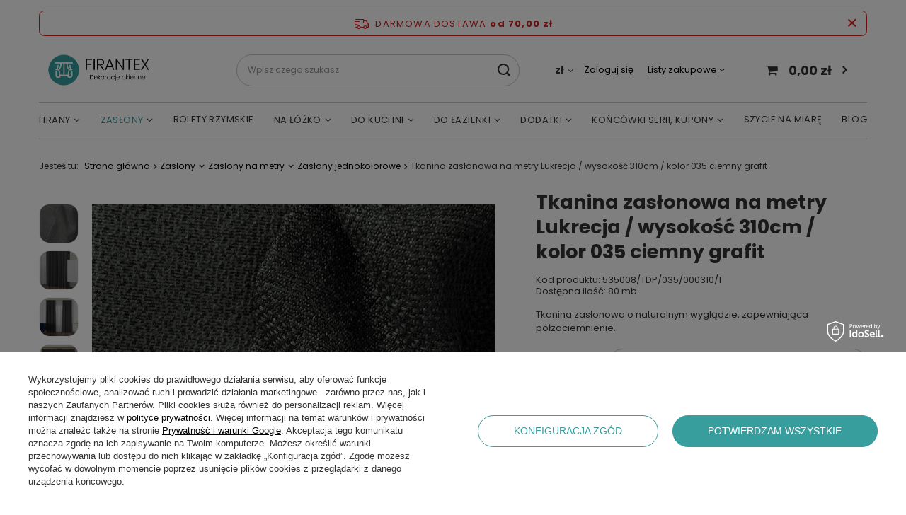

--- FILE ---
content_type: text/html; charset=utf-8
request_url: https://www.firantex.pl/product-pol-25754-Tkanina-zaslonowa-na-metry-Lukrecja-wysokosc-310cm-kolor-035-ciemny-grafit.html
body_size: 31834
content:
<!DOCTYPE html>
<html lang="pl" class="--freeShipping --vat --gross " ><head><meta name='viewport' content='user-scalable=no, initial-scale = 1.0, maximum-scale = 1.0, width=device-width, viewport-fit=cover'/> <link rel="preload" crossorigin="anonymous" as="font" href="/gfx/pol/fontello.woff?v=2"><meta http-equiv="Content-Type" content="text/html; charset=utf-8"><meta http-equiv="X-UA-Compatible" content="IE=edge"><title>Tkanina zasłonowa na metry Lukrecja / wysokość 310cm / kolor 035 ciemny grafit | Sklep internetowy Firantex</title><meta name="keywords" content="Tkanina zasłonowa na metry Lukrecja / wysokość 310cm / kolor 035 ciemny grafit"><meta name="description" content="Firantex - modne firany i dodatki do Twojego mieszkania. W ofercie Tkanina zasłonowa na metry Lukrecja / wysokość 310cm / kolor 035 ciemny grafit w konkurencyjnej cenie. Wejdź i sprawdź!"><link rel="icon" href="/gfx/pol/favicon.ico"><meta name="theme-color" content="#333333"><meta name="msapplication-navbutton-color" content="#333333"><meta name="apple-mobile-web-app-status-bar-style" content="#333333"><link rel="preload stylesheet" as="style" href="/gfx/pol/style.css.gzip?r=1768316588"><script>var app_shop={urls:{prefix:'data="/gfx/'.replace('data="', '')+'pol/',graphql:'/graphql/v1/'},vars:{priceType:'gross',priceTypeVat:true,productDeliveryTimeAndAvailabilityWithBasket:false,geoipCountryCode:'US',},txt:{priceTypeText:' brutto',},fn:{},fnrun:{},files:[],graphql:{}};const getCookieByName=(name)=>{const value=`; ${document.cookie}`;const parts = value.split(`; ${name}=`);if(parts.length === 2) return parts.pop().split(';').shift();return false;};if(getCookieByName('freeeshipping_clicked')){document.documentElement.classList.remove('--freeShipping');}if(getCookieByName('rabateCode_clicked')){document.documentElement.classList.remove('--rabateCode');}</script><meta name="robots" content="index,follow"><meta name="rating" content="general"><meta name="Author" content="Firantex na bazie IdoSell (www.idosell.com/shop).">
<!-- Begin LoginOptions html -->

<style>
#client_new_social .service_item[data-name="service_Apple"]:before, 
#cookie_login_social_more .service_item[data-name="service_Apple"]:before,
.oscop_contact .oscop_login__service[data-service="Apple"]:before {
    display: block;
    height: 2.6rem;
    content: url('/gfx/standards/apple.svg?r=1743165583');
}
.oscop_contact .oscop_login__service[data-service="Apple"]:before {
    height: auto;
    transform: scale(0.8);
}
#client_new_social .service_item[data-name="service_Apple"]:has(img.service_icon):before,
#cookie_login_social_more .service_item[data-name="service_Apple"]:has(img.service_icon):before,
.oscop_contact .oscop_login__service[data-service="Apple"]:has(img.service_icon):before {
    display: none;
}
</style>

<!-- End LoginOptions html -->

<!-- Open Graph -->
<meta property="og:type" content="website"><meta property="og:url" content="https://www.firantex.pl/product-pol-25754-Tkanina-zaslonowa-na-metry-Lukrecja-wysokosc-310cm-kolor-035-ciemny-grafit.html
"><meta property="og:title" content="Tkanina zasłonowa na metry Lukrecja / wysokość 310cm / kolor 035 ciemny grafit"><meta property="og:description" content="Tkanina zasłonowa o naturalnym wyglądzie, zapewniająca półzaciemnienie."><meta property="og:site_name" content="Firantex"><meta property="og:locale" content="pl_PL"><meta property="og:image" content="https://www.firantex.pl/hpeciai/6ba98cfdf0834ec578649521043fc099/pol_pl_Tkanina-zaslonowa-na-metry-Lukrecja-wysokosc-310cm-kolor-035-ciemny-grafit-25754_1.webp"><meta property="og:image:width" content="570"><meta property="og:image:height" content="570"><link rel="manifest" href="https://www.firantex.pl/data/include/pwa/1/manifest.json?t=3"><meta name="apple-mobile-web-app-capable" content="yes"><meta name="apple-mobile-web-app-status-bar-style" content="black"><meta name="apple-mobile-web-app-title" content="www.firantex.pl"><link rel="apple-touch-icon" href="/data/include/pwa/1/icon-128.png"><link rel="apple-touch-startup-image" href="/data/include/pwa/1/logo-512.png" /><meta name="msapplication-TileImage" content="/data/include/pwa/1/icon-144.png"><meta name="msapplication-TileColor" content="#2F3BA2"><meta name="msapplication-starturl" content="/"><script type="application/javascript">var _adblock = true;</script><script async src="/data/include/advertising.js"></script><script type="application/javascript">var statusPWA = {
                online: {
                    txt: "Połączono z internetem",
                    bg: "#5fa341"
                },
                offline: {
                    txt: "Brak połączenia z internetem",
                    bg: "#eb5467"
                }
            }</script><script async type="application/javascript" src="/ajax/js/pwa_online_bar.js?v=1&r=6"></script><script >
window.dataLayer = window.dataLayer || [];
window.gtag = function gtag() {
dataLayer.push(arguments);
}
gtag('consent', 'default', {
'ad_storage': 'denied',
'analytics_storage': 'denied',
'ad_personalization': 'denied',
'ad_user_data': 'denied',
'wait_for_update': 500
});

gtag('set', 'ads_data_redaction', true);
</script><script id="iaiscript_1" data-requirements="W10=" data-ga4_sel="ga4script">
window.iaiscript_1 = `<${'script'}  class='google_consent_mode_update'>
gtag('consent', 'update', {
'ad_storage': 'denied',
'analytics_storage': 'denied',
'ad_personalization': 'denied',
'ad_user_data': 'denied'
});
</${'script'}>`;
</script>
<!-- End Open Graph -->

<link rel="canonical" href="https://www.firantex.pl/product-pol-25754-Tkanina-zaslonowa-na-metry-Lukrecja-wysokosc-310cm-kolor-035-ciemny-grafit.html" />

                <!-- Global site tag (gtag.js) -->
                <script  async src="https://www.googletagmanager.com/gtag/js?id=AW-738270595"></script>
                <script >
                    window.dataLayer = window.dataLayer || [];
                    window.gtag = function gtag(){dataLayer.push(arguments);}
                    gtag('js', new Date());
                    
                    gtag('config', 'AW-738270595', {"allow_enhanced_conversions":true});
gtag('config', 'G-1HZT1MC29L');

                </script>
                <link rel="stylesheet" type="text/css" href="/data/designs/xsl/14_4/gfx/pol/custom.css?r=1768937793">            <!-- Google Tag Manager -->
                    <script >(function(w,d,s,l,i){w[l]=w[l]||[];w[l].push({'gtm.start':
                    new Date().getTime(),event:'gtm.js'});var f=d.getElementsByTagName(s)[0],
                    j=d.createElement(s),dl=l!='dataLayer'?'&l='+l:'';j.async=true;j.src=
                    'https://www.googletagmanager.com/gtm.js?id='+i+dl;f.parentNode.insertBefore(j,f);
                    })(window,document,'script','dataLayer','GTM-WG5WS75');</script>
            <!-- End Google Tag Manager -->
<!-- Begin additional html or js -->


<!--5|1|5-->
<meta name="google-site-verification" content="3EM90BrvIujlXAdbjL8xEVTzWUHVJNi2WVfB4IOBDkE" />
<meta name="google-site-verification" content="aYsPHkx4x9Gw_thBRxwXBil6mmuGJHYYz2pSAwFBApI" />

<!-- End additional html or js -->
                <script>
                if (window.ApplePaySession && window.ApplePaySession.canMakePayments()) {
                    var applePayAvailabilityExpires = new Date();
                    applePayAvailabilityExpires.setTime(applePayAvailabilityExpires.getTime() + 2592000000); //30 days
                    document.cookie = 'applePayAvailability=yes; expires=' + applePayAvailabilityExpires.toUTCString() + '; path=/;secure;'
                    var scriptAppleJs = document.createElement('script');
                    scriptAppleJs.src = "/ajax/js/apple.js?v=3";
                    if (document.readyState === "interactive" || document.readyState === "complete") {
                          document.body.append(scriptAppleJs);
                    } else {
                        document.addEventListener("DOMContentLoaded", () => {
                            document.body.append(scriptAppleJs);
                        });  
                    }
                } else {
                    document.cookie = 'applePayAvailability=no; path=/;secure;'
                }
                </script>
                                <script>
                var listenerFn = function(event) {
                    if (event.origin !== "https://payment.idosell.com")
                        return;
                    
                    var isString = (typeof event.data === 'string' || event.data instanceof String);
                    if (!isString) return;
                    try {
                        var eventData = JSON.parse(event.data);
                    } catch (e) {
                        return;
                    }
                    if (!eventData) { return; }                                            
                    if (eventData.isError) { return; }
                    if (eventData.action != 'isReadyToPay') {return; }
                    
                    if (eventData.result.result && eventData.result.paymentMethodPresent) {
                        var googlePayAvailabilityExpires = new Date();
                        googlePayAvailabilityExpires.setTime(googlePayAvailabilityExpires.getTime() + 2592000000); //30 days
                        document.cookie = 'googlePayAvailability=yes; expires=' + googlePayAvailabilityExpires.toUTCString() + '; path=/;secure;'
                    } else {
                        document.cookie = 'googlePayAvailability=no; path=/;secure;'
                    }                                            
                }     
                if (!window.isAdded)
                {                                        
                    if (window.oldListener != null) {
                         window.removeEventListener('message', window.oldListener);
                    }                        
                    window.addEventListener('message', listenerFn);
                    window.oldListener = listenerFn;                                      
                       
                    const iframe = document.createElement('iframe');
                    iframe.src = "https://payment.idosell.com/assets/html/checkGooglePayAvailability.html?origin=https%3A%2F%2Fwww.firantex.pl";
                    iframe.style.display = 'none';                                            

                    if (document.readyState === "interactive" || document.readyState === "complete") {
                          if (!window.isAdded) {
                              window.isAdded = true;
                              document.body.append(iframe);
                          }
                    } else {
                        document.addEventListener("DOMContentLoaded", () => {
                            if (!window.isAdded) {
                              window.isAdded = true;
                              document.body.append(iframe);
                          }
                        });  
                    }  
                }
                </script>
                <script>let paypalDate = new Date();
                    paypalDate.setTime(paypalDate.getTime() + 86400000);
                    document.cookie = 'payPalAvailability_PLN=-1; expires=' + paypalDate.getTime() + '; path=/; secure';
                </script><script src="/data/gzipFile/expressCheckout.js.gz"></script><link rel="preload" as="image" href="/hpeciai/b3f3a5502cd28f47ca29db198984147d/pol_pm_Tkanina-zaslonowa-na-metry-Lukrecja-wysokosc-310cm-kolor-035-ciemny-grafit-25754_1.webp"><style>
								#main_banner1.skeleton .main_slider__item {
									padding-top: calc(308/1170* 100%);
								}
								#main_banner1 .main_slider__item > a.loading {
									min-height: 308px;
								}
							</style><style>
									#photos_slider[data-skeleton] .photos__link:before {
										padding-top: calc(570/570* 100%);
									}
									@media (min-width: 979px) {.photos__slider[data-skeleton] .photos__figure:not(.--nav):first-child .photos__link {
										max-height: 570px;
									}}
								</style><style>
						/*the container must be positioned relative:*/
						.fi-custom-select {
						  position: relative;
						
						}
						
						.fi-custom-select select {
						  display: none; /*hide original SELECT element:*/
						}
						
			
						
						/*style the arrow inside the select element:*/
						.select-selected:after {
						  
						  font-family: FontAwesome;
							width: 30px;
							height: 100%;
							display: flex;
							position: absolute;
							right: 0;
							top: 0;
							justify-content: center;
							align-items: center;
							font-size: 2rem;
							content: '\F107';
						}
						
						/*point the arrow upwards when the select box is open (active):*/
						.select-selected.select-arrow-active:after {
						  
						  content: '\F106';
						}
						
						/*style the items (options), including the selected item:*/
						.select-items > div,.select-selected {
						  padding: 8px 18px;
						  border: 1px solid transparent;
						  border-color: transparent transparent rgba(0, 0, 0, 0.1) transparent;
						  cursor: pointer;
						  user-select: none;
						  background: #fff;
						  border-bottom: 1px solid #c4c7c8;
						  display: flex;
    					align-items: center;
							min-height: 86px;
							font-size: 13px;
							line-height: 17px;
							justify-content: center;flex-direction: column;
						}
						.select-selected {
							min-height: 48px;
						}
						.select-items > div .img,.select-selected .img {
							margin-right: 15px;
						}
						/* podmiana z 60px na 100px i na auto */
						.select-items > div .img img, .select-selected .img img{
							width: auto;
							height: 100px;
						}
						.select-selected {
							border: 1px solid #c4c7c8;
								background: none;
								color: #474747;
						}
						/*style items (options):*/
						.select-items {
						  position: absolute;
						  border: 1px solid #c4c7c8;
						  border-top: none;
						  top: 100%;
						  left: 0;
						  right: 0;
						  z-index: 99;
						  max-height: 400px;
						 overflow-y: scroll;

						}
						.select-items::-webkit-scrollbar {
							width: 4px;
						}
						
						/* Track */
						.select-items::-webkit-scrollbar-track {
							background: #d5d5d5; 
						}
						
						/* Handle */
						.select-items::-webkit-scrollbar-thumb {
							background: #474747; 
						}
						  


						/*hide the items when the select box is closed:*/
						.select-hide {
						  display: none;
						}
						
						.select-items div:hover, .same-as-selected {
						  background-color: #f1f1f1;
						  
						}
					</style><link rel="stylesheet" type="text/css" href="/data/include/cms/cfg_decor_fleks/fi_radius.css"><link rel="stylesheet" type="text/css" href="/data/include/cms/cfg_decor_fleks/glightbox.min.css"></head><body>
        <style id="smile_global_replace_styles">
          .projector_smile.projector_smile,
          .smile_basket.smile_basket {
            visibility: hidden !important;
          }
        </style>
        <style id="smile_global_replace_character_icon">
          .smile_basket__block.--desc,
            .projector_smile__block.--desc {
              padding: 1rem;
              line-height: 1.1rem;
              font-size: 1.1rem;
            }
        
          .modal.--smile .modal__wrapper .modal__content:after,
          #dialog_wrapper.smile_info__dialog:after {
            background: url("/gfx/standards/smile_dialog_package.png?r=1682427675") no-repeat;
            background-size: contain;
            position: absolute;
            bottom: 35px;
          }
        
          .modal.--smile .modal__wrapper .headline,
          #dialog_wrapper.smile_info__dialog .headline {
            font-family: "Arial", "Helvetica", sans-serif, "Arial", sans-serif;
            color: #333;
            display: flex;
            align-items: center;
            justify-content: flex-start;
            font-size: 26px;
            font-weight: 600;
            padding: 10px 0;
            text-decoration: none;
            text-align: left;
            line-height: 36px;
            margin-bottom: 15px;
            text-transform: none;
            letter-spacing: normal;
          }
        
          .modal.--smile .modal__wrapper .headline::after,
          #dialog_wrapper.smile_info__dialog .headline::after {
            display: none;
          }
        
          .modal.--smile .modal__wrapper .smile_info__iai,
          #dialog_wrapper.smile_info__dialog .smile_info__iai {
            margin-top: 2px;
          }
        
          @media (min-width: 575px) {
            .modal.--smile .modal__wrapper .modal__content:after,
            #dialog_wrapper.smile_info__dialog:after {
              width: 192px;
              height: 177px;
            }
        
            .modal.--smile .modal__wrapper .headline,
            #dialog_wrapper.smile_info__dialog .headline {
              line-height: 40px;
              margin-right: 70px;
              font-size: 36px;
            }
          }
        
          @media (min-width: 757px) {
            .modal.--smile .modal__wrapper .modal__content:after,
            #dialog_wrapper.smile_info__dialog:after {
              right: 30px;
            }
          }
        
          .smile_desc__wrapper {
            padding-right: 5px;
          }
        
          .projector_smile .--desc .projector_smile__link,
          .smile_basket .--desc .smile_basket__link {
            display: inline-block;
          }
        </style>
        
        <script>
          document.addEventListener("DOMContentLoaded", () => {
            /**
             * Podmiana styli oraz danych w banerze/modalu Smile
             *
             * @param {object} options literał obiektu z opcjami
             * @param {string} options.smile_headline literał "Kupujesz i dostawę masz gratis!"
             * @param {string} options.smile_delivery literał "dostawy ze sklepów internetowych przy"
             * @param {string} options.smile_delivery_minprice literał "zamówieniu za X zł są za darmo."
             * @param {string} options.smile_delivery_name literał "Darmowa dostawa obejmuje dostarczenie..."
             * @param {Array<{icon: string; name: string;}>} options.smile_delivery_icon tablica obiektów z nazwami i odnośnikami do ikon/grafik kurierów
             * @param {string} options.smile_baner literał "Darmowa dostawa do paczkomatu lub punktu odbioru"
             * @param {string} options.smile_description literał "Smile - dostawy ze sklepów internetowych przy zamówieniu od X zł są za darmo"
             * @param {string} options.smile_idosell_logo_title literał "Smile to usługa IdoSell"
             */
            const GlobalSmileReplaceAddon = (options = {}) => {
              let {
                smile_headline,
                smile_delivery,
                smile_delivery_minprice,
                smile_delivery_name,
                smile_delivery_icon,
                smile_baner,
                smile_description,
                smile_idosell_logo_title,
              } = options;
        
              const idosell_logo = "/gfx/standards/Idosell_logo_black.svg?r=1652092770";
              const smile_logo = "/gfx/standards/smile_logo.svg?r=1652092770";
        
              const projectorSmile = document.querySelector(".projector_smile");
              const basketSmile = document.querySelector(".smile_basket");
              const smileModalWrapper = document.querySelector(".smile_info");
        
              const getCourierIcon = (icon, alt, classList = "smile_info__inpost_logo") =>
                `<img class="${classList}" src="${icon}" alt="${alt}"></img>`;
              const injectHtml = (element, html) => element.insertAdjacentHTML("beforeend", html);
        
              const removeCourierIcons = (elementList) => {
                elementList?.forEach((element) => {
                  element.parentElement.removeChild(element);
                });
              };
        
              const appendCourierIcons = (infoContainer, classList) => {
                smile_delivery_icon?.forEach((el, idx) => {
                  const rendered = getCourierIcon(el.icon, el.name || `Smile Courier ${idx}`, classList);
                  injectHtml(infoContainer, rendered);
                });
              };
        
              const handleCourierIcons = (infoContainer, iconElementList, classList) => {
                if (infoContainer && iconElementList && smile_delivery_icon) {
                  if (Array.isArray(smile_delivery_icon)) {
                    removeCourierIcons(iconElementList);
                    appendCourierIcons(infoContainer, classList);
                  }
                }
              };
        
              // Podmiana wszystkich logo smile
              const replaceAllSmileLogo = () => {
                const logoElementList = document.querySelectorAll(
                  ".projector_smile .projector_smile__logo, .smile_info .smile_info__item.--smile .smile_info__logo, .smile_basket .smile_basket__logo"
                );
                if (logoElementList.length === 0) return;
        
                logoElementList.forEach((logoElement) => {
                  logoElement.setAttribute("src", smile_logo);
                  logoElement.setAttribute("data-src", smile_logo);
                });
              };
        
              const replaceBannerSmile = () => {
                const infoContainer =
                  projectorSmile?.querySelector(".projector_smile__inpost") ||
                  basketSmile?.querySelector(".smile_basket__inpost");
                const textElement =
                  projectorSmile?.querySelector(".projector_smile__inpost .projector_smile__inpost_text") ||
                  basketSmile?.querySelector(".smile_basket__inpost .smile_basket__inpost_text");
                const descriptionElement =
                  projectorSmile?.querySelector(".projector_smile__block.--desc") ||
                  basketSmile?.querySelector(".smile_basket__block.--desc");
                const logoElementList = infoContainer?.querySelectorAll("img");
        
                // Podmiana opisu w bannerze
                if (infoContainer && smile_baner) {
                  textElement.textContent = smile_baner;
                }
        
                // Podmiana opisu pod bannerem
                if (descriptionElement && smile_description) {
                  const link =
                    descriptionElement.querySelector(".projector_smile__link") ||
                    descriptionElement.querySelector(".smile_basket__link");
        
                  if (!link) {
                    descriptionElement.innerHTML = "";
                  }
        
                  descriptionElement.insertAdjacentHTML(
                    "afterbegin",
                    `<span class="smile_desc__wrapper">${smile_description}</span>`
                  );
                }
        
                // Podmiana ikon
                let imageClassList;
                if (projectorSmile) {
                  imageClassList = "projector_smile__inpost_logo";
                } else if (basketSmile) {
                  imageClassList = "smile_basket__inpost_logo";
                }
        
                // Podmiana ikon kurierów
                handleCourierIcons(infoContainer, logoElementList, imageClassList);
              };
        
              const replaceModalSmile = () => {
                const smileInfoContainer = smileModalWrapper?.querySelector(".smile_info__item.--smile .smile_info__sub");
                const infoTextElement = smileInfoContainer?.querySelector(".smile_info__text");
                const infoStrongElement = smileInfoContainer?.querySelector(".smile_info__strong");
                const headlineElement = smileModalWrapper?.querySelector(".headline .headline__name");
                const courierContainer = smileModalWrapper?.querySelector(".smile_info__item.--inpost");
                const textElement = courierContainer?.querySelector(".smile_info__text");
                const iconElementList = courierContainer?.querySelectorAll("img");
                const footerContainer = smileModalWrapper?.querySelector(".smile_info__item.--footer");
                const idosellTitle = footerContainer?.querySelector(".smile_info__iai");
                const imageElement = footerContainer?.querySelector("img");
        
                // Podmiana tytułu modala
                if (headlineElement && smile_headline) {
                  headlineElement.textContent = smile_headline;
                }
        
                // Podmiana tekstu obok logo w modalu
                if (smile_delivery && infoTextElement) {
                  infoTextElement.textContent = smile_delivery;
                }
        
                // Podmiana pogrubionego tekstu obok logo w modalu
                if (smile_delivery_minprice && infoStrongElement) {
                  infoStrongElement.innerHTML = smile_delivery_minprice;
                  // infoStrongElement.textContent = smile_delivery_minprice;
                }
        
                // Podmiana opisu kurierów
                if (smile_delivery_name && textElement) {
                  textElement.textContent = smile_delivery_name;
                }
        
                // Podmiana ikon kurierów
                handleCourierIcons(courierContainer, iconElementList, "smile_info__inpost_logo");
        
                // Podmiana logo IdoSell w stopce
                if (imageElement) {
                  imageElement.setAttribute("src", idosell_logo);
                  imageElement.setAttribute("data-src", idosell_logo);
                }
        
                // Podmiana tekstu IdoSell
                if (idosellTitle && smile_idosell_logo_title) {
                  idosellTitle.textContent = smile_idosell_logo_title;
                }
              };
        
              const removeStyles = () => {
                const replaceStyles = document.querySelectorAll("#smile_global_replace_styles");
                if (replaceStyles.length === 0) return;
        
                replaceStyles.forEach((rStyle) => {
                  rStyle.innerHTML = "";
                  rStyle?.remove?.();
                });
              };
        
              const init = () => {
                replaceAllSmileLogo();
                replaceModalSmile();
                replaceBannerSmile();
        
                removeStyles();
              };
        
              try {
                if (!projectorSmile && !basketSmile && !smileModalWrapper) return;
        
                init();
              } catch (error) {
                console.error("[GlobalSmileReplaceAddon] Error:", error);
              }
            };
        
            // [iai:smile_headline] <- literał "Kupujesz i dostawę masz gratis!"
            // [iai:smile_delivery] <- literał "dostawy ze sklepów internetowych przy"
            // [iai:smile_delivery_minprice] <- literał "zamówieniu za 50 zł są za darmo."
            // [iai:smile_delivery_name] <- literał "Darmowa dostawa obejmuje dostarczenie przesyłki do Paczkomatu InPost lub punktu odbioru Orlen Paczka" bądź "Darmowa dostawa obejmuje dostarczenie przesyłki do punktu odbioru Orlen Paczka" w zależności od tego czy InPost pozostanie w Smile
            // [iai:smile_delivery_icon] <- url do ikon/grafik kurierów (logo InPost i Orlen Paczka lub tylko Orlen Paczka - jak wyżej)
            // [iai:smile_baner] <- literał "Darmowa dostawa do paczkomatu lub punktu odbioru" bądź "Darmowa dostawa do punktu odbioru" w zależności od tego czy InPost pozostanie w Smile
            // [iai:smile_description] <- literał "Smile - dostawy ze sklepów internetowych przy zamówieniu od 50 zł są za darmo"
            // [iai:smile_idosell_logo_title] <- literał "Smile to usługa IdoSell"
        
            // Wywołanie GlobalSmileReplaceAddon
            // Do przekazania obiekt z właściwościami:
            // smile_headline
            // smile_delivery
            // smile_delivery_minprice
            // smile_delivery_name
            // smile_delivery_icon
            // smile_baner
            // smile_description
            // smile_idosell_logo_title
        
            try {
              GlobalSmileReplaceAddon({
                smile_headline: "Kupujesz i dostawę masz gratis!",
                smile_delivery: "dostawy ze sklepów internetowych przy",
                smile_delivery_minprice: "zamówieniu za 70,00 zł są za darmo.",
                smile_delivery_name:
                  "Darmowa dostawa obejmuje dostarczenie przesyłki do Paczkomatu InPost",
                smile_delivery_icon: [{ name: "InPost", icon: "/panel/gfx/mainInPostLogo.svg" },],
                smile_baner: "Darmowa dostawa do paczkomatu",
                smile_description: "Smile - dostawy ze sklepów internetowych przy zamówieniu od 70,00 zł są za darmo",
                smile_idosell_logo_title: "Smile to usługa",
              });
            } catch (error) {
              console.error("[GlobalSmileReplaceAddon] DOMContentLoaded_Error:", error);
            }
          },
            false
          );
        </script>
        <script>
					var script = document.createElement('script');
					script.src = app_shop.urls.prefix + 'envelope.js.gzip';

					document.getElementsByTagName('body')[0].insertBefore(script, document.getElementsByTagName('body')[0].firstChild);
				</script><div id="container" class="projector_page container max-width-1200"><header class=" commercial_banner"><script class="ajaxLoad">
                app_shop.vars.vat_registered = "true";
                app_shop.vars.currency_format = "###,##0.00";
                
                    app_shop.vars.currency_before_value = false;
                
                    app_shop.vars.currency_space = true;
                
                app_shop.vars.symbol = "zł";
                app_shop.vars.id= "PLN";
                app_shop.vars.baseurl = "http://www.firantex.pl/";
                app_shop.vars.sslurl= "https://www.firantex.pl/";
                app_shop.vars.curr_url= "%2Fproduct-pol-25754-Tkanina-zaslonowa-na-metry-Lukrecja-wysokosc-310cm-kolor-035-ciemny-grafit.html";
                

                var currency_decimal_separator = ',';
                var currency_grouping_separator = ' ';

                
                    app_shop.vars.blacklist_extension = ["exe","com","swf","js","php"];
                
                    app_shop.vars.blacklist_mime = ["application/javascript","application/octet-stream","message/http","text/javascript","application/x-deb","application/x-javascript","application/x-shockwave-flash","application/x-msdownload"];
                
                    app_shop.urls.contact = "/contact-pol.html";
                </script><div id="viewType" style="display:none"></div><div id="freeShipping" class="freeShipping"><span class="freeShipping__info">Darmowa dostawa</span><strong class="freeShipping__val">
						od 
						70,00 zł</strong><a href="" class="freeShipping__close"></a></div><div id="logo" class="d-flex align-items-center"><a href="/" target="_self"><img src="/data/gfx/mask/pol/logo_1_big.png" alt="Firantex - firany, firanki nowoczesne i zasłony" width="337" height="140"></a></div><form action="https://www.firantex.pl/search.php" method="get" id="menu_search" class="menu_search"><a href="#showSearchForm" class="menu_search__mobile"></a><div class="menu_search__block"><div class="menu_search__item --input"><input class="menu_search__input" type="text" name="text" autocomplete="off" placeholder="Wpisz czego szukasz"><button class="menu_search__submit" type="submit"></button></div><div class="menu_search__item --results search_result"></div></div></form><div id="menu_settings" class="align-items-center justify-content-center justify-content-lg-end"><div class="open_trigger"><span class="d-none d-md-inline-block flag_txt">zł</span><div class="menu_settings_wrapper d-md-none"><div class="menu_settings_inline"><div class="menu_settings_header">
										Język i waluta: 
									</div><div class="menu_settings_content"><span class="menu_settings_flag flag flag_pol"></span><strong class="menu_settings_value"><span class="menu_settings_language">pl</span><span> | </span><span class="menu_settings_currency">zł</span></strong></div></div><div class="menu_settings_inline"><div class="menu_settings_header">
										Dostawa do: 
									</div><div class="menu_settings_content"><strong class="menu_settings_value">Polska</strong></div></div></div><i class="icon-angle-down d-none d-md-inline-block"></i></div><form action="https://www.firantex.pl/settings.php" method="post"><ul class="bg_alter"><li><div class="form-group"><label for="menu_settings_curr">Waluta</label><div class="select-after"><select class="form-control" name="curr" id="menu_settings_curr"><option value="PLN" selected>zł</option><option value="EUR">€ (1 zł = 0.249€)
																	</option></select></div></div><div class="form-group"><label for="menu_settings_country">Dostawa do</label><div class="select-after"><select class="form-control" name="country" id="menu_settings_country"><option value="1143020016">Austria</option><option value="1143020022">Belgia</option><option value="1143020033">Bułgaria</option><option value="1143020041">Czechy</option><option value="1143020042">Dania</option><option value="1143020051">Estonia</option><option value="1143020056">Finlandia</option><option value="1143020057">Francja</option><option value="1143020062">Grecja</option><option value="1143020075">Hiszpania</option><option value="1143020076">Holandia</option><option value="1143020083">Irlandia</option><option value="1143020084">Islandia</option><option value="1143020116">Litwa</option><option value="1143020118">Łotwa</option><option value="1143020117">Luksembourg</option><option value="1143020143">Niemcy</option><option selected value="1143020003">Polska</option><option value="1143020163">Portugalia</option><option value="1143020169">Rumunia</option><option value="1143020182">Słowacja</option><option value="1143020183">Słowenia</option><option value="1143020193">Szwecja</option><option value="1143020217">Węgry</option><option value="1143020220">Włochy</option></select></div></div></li><li class="buttons"><button class="btn --solid --large" type="submit">
										Zastosuj zmiany
									</button></li></ul></form><div id="menu_additional"><a class="account_link" href="https://www.firantex.pl/login.php">Zaloguj się</a><div class="shopping_list_top" data-empty="true"><a href="https://www.firantex.pl/pl/shoppinglist/" class="wishlist_link slt_link">Listy zakupowe</a><div class="slt_lists"><ul class="slt_lists__nav"><li class="slt_lists__nav_item" data-list_skeleton="true" data-list_id="true" data-shared="true"><a class="slt_lists__nav_link" data-list_href="true"><span class="slt_lists__nav_name" data-list_name="true"></span><span class="slt_lists__count" data-list_count="true">0</span></a></li></ul><span class="slt_lists__empty">Dodaj do nich produkty, które lubisz i chcesz kupić później.</span></div></div></div></div><div class="shopping_list_top_mobile d-none" data-empty="true"><a href="https://www.firantex.pl/pl/shoppinglist/" class="sltm_link"></a></div><div class="sl_choose sl_dialog"><div class="sl_choose__wrapper sl_dialog__wrapper p-4 p-md-5"><div class="sl_choose__item --top sl_dialog_close mb-2"><strong class="sl_choose__label">Zapisz na liście zakupowej</strong></div><div class="sl_choose__item --lists" data-empty="true"><div class="sl_choose__list f-group --radio m-0 d-md-flex align-items-md-center justify-content-md-between" data-list_skeleton="true" data-list_id="true" data-shared="true"><input type="radio" name="add" class="sl_choose__input f-control" id="slChooseRadioSelect" data-list_position="true"><label for="slChooseRadioSelect" class="sl_choose__group_label f-label py-4" data-list_position="true"><span class="sl_choose__sub d-flex align-items-center"><span class="sl_choose__name" data-list_name="true"></span><span class="sl_choose__count" data-list_count="true">0</span></span></label><button type="button" class="sl_choose__button --desktop btn --solid">Zapisz</button></div></div><div class="sl_choose__item --create sl_create mt-4"><a href="#new" class="sl_create__link  align-items-center">Stwórz nową listę zakupową</a><form class="sl_create__form align-items-center"><div class="sl_create__group f-group --small mb-0"><input type="text" class="sl_create__input f-control" required="required"><label class="sl_create__label f-label">Nazwa nowej listy</label></div><button type="submit" class="sl_create__button btn --solid ml-2 ml-md-3">Utwórz listę</button></form></div><div class="sl_choose__item --mobile mt-4 d-flex justify-content-center d-md-none"><button class="sl_choose__button --mobile btn --solid --large">Zapisz</button></div></div></div><div id="menu_basket" class="topBasket"><a class="topBasket__sub" href="/basketedit.php"><span class="badge badge-info"></span><strong class="topBasket__price" style="display: none;">0,00 zł</strong></a><div class="topBasket__details --products" style="display: none;"><div class="topBasket__block --labels"><label class="topBasket__item --name">Produkt</label><label class="topBasket__item --sum">Ilość</label><label class="topBasket__item --prices">Cena</label></div><div class="topBasket__block --products"></div><div class="topBasket__block --oneclick topBasket_oneclick" data-lang="pol"><div class="topBasket_oneclick__label"><span class="topBasket_oneclick__text --fast">Szybkie zakupy <strong>1-Click</strong></span><span class="topBasket_oneclick__text --registration"> (bez rejestracji)</span></div><div class="topBasket_oneclick__items"><span class="topBasket_oneclick__item --googlePay" title="Google Pay"><img class="topBasket_oneclick__icon" src="/panel/gfx/payment_forms/237.png" alt="Google Pay"></span></div></div></div><div class="topBasket__details --shipping" style="display: none;"><span class="topBasket__name">Koszt dostawy od</span><span id="shipppingCost"></span></div><script>
						app_shop.vars.cache_html = true;
					</script></div><nav id="menu_categories" class="wide"><button type="button" class="navbar-toggler"><i class="icon-reorder"></i></button><div class="navbar-collapse" id="menu_navbar"><ul class="navbar-nav mx-md-n2"><li class="nav-item"><a  href="/firany" target="_self" title="Firany" class="nav-link" >Firany</a><ul class="navbar-subnav"><li class="nav-item"><a class="nav-link" href="/pol_m_Firany_Firany-na-metry-255.html" target="_self">Firany na metry</a><ul class="navbar-subsubnav"><li class="nav-item"><a class="nav-link" href="/pol_m_Firany_Firany-na-metry_Firany-woal-179.html" target="_self">Firany - woal</a></li><li class="nav-item"><a class="nav-link" href="/pol_m_Firany_Firany-na-metry_Firany-siatki-276.html" target="_self">Firany - siatki</a></li><li class="nav-item"><a class="nav-link" href="/pol_m_Firany_Firany-na-metry_Firany-tiulowe-522.html" target="_self">Firany tiulowe</a></li><li class="nav-item"><a class="nav-link" href="/pol_m_Firany_Firany-na-metry_Firany-haftowane-180.html" target="_self">Firany haftowane</a></li><li class="nav-item"><a class="nav-link" href="/pol_m_Firany_Firany-na-metry_Firany-z-organtyny-195.html" target="_self">Firany z organtyny</a></li><li class="nav-item"><a class="nav-link" href="/pol_m_Firany_Firany-na-metry_Firanki-do-pokoju-dzieciecego-177.html" target="_self">Firanki do pokoju dziecięcego</a></li><li class="nav-item"><a class="nav-link" href="/pol_m_Firany_Firany-na-metry_Firany-zakardowe-204.html" target="_self">Firany żakardowe</a></li></ul></li><li class="nav-item"><a class="nav-link" href="/pol_m_Firany_Firany-gotowe-192.html" target="_self">Firany gotowe</a><ul class="navbar-subsubnav"><li class="nav-item"><a class="nav-link" href="/firany-panelowe-gotowe-ekrany" target="_self">Ekrany, panele, rolety</a></li><li class="nav-item"><a class="nav-link" href="/pol_m_Firany_Firany-gotowe_Firanki-do-pokoju-dziecka-267.html" target="_self">Firanki do pokoju dziecka</a></li><li class="nav-item"><a class="nav-link" href="/firany-nowoczesne-gotowe" target="_self">Firany nowoczesne</a></li><li class="nav-item"><a class="nav-link" href="/firany-do-salonu-gotowe" target="_self">Firany do salonu</a></li><li class="nav-item"><a class="nav-link" href="/pol_m_Firany_Firany-gotowe_Firany-do-kuchni-302.html" target="_self">Firany do kuchni</a></li><li class="nav-item"><a class="nav-link" href="/firany-glamour-gotowe" target="_self">Firany glamour</a></li><li class="nav-item"><a class="nav-link" href="/pol_m_Firany_Firany-gotowe_Firanki-tasmie-wave-fala-581.html" target="_self">Firanki taśmie wave (fala)</a></li></ul></li><li class="nav-item"><a class="nav-link" href="/firany-wg-dlugosci" target="_self">Firany wg. długości</a><ul class="navbar-subsubnav"><li class="nav-item"><a class="nav-link" href="/firany-dlugie-do-sypialni-na-duze-okno" target="_self">Długie</a></li><li class="nav-item"><a class="nav-link" href="/pol_m_Firany_Firany-wg-dlugosci_Krotkie-513.html" target="_self">Krótkie</a></li><li class="nav-item"><a class="nav-link" href="/pol_m_Firany_Firany-wg-dlugosci_Zazdroski-514.html" target="_self">Zazdroski</a></li></ul></li><li class="nav-item"><a class="nav-link" href="/firany-wg-zdobien" target="_self">Firany wg. zdobień</a><ul class="navbar-subsubnav"><li class="nav-item"><a class="nav-link" href="/pol_m_Firany_Firany-wg-zdobien_Firany-gladkie-515.html" target="_self">Firany gładkie</a></li><li class="nav-item"><a class="nav-link" href="/pol_m_Firany_Firany-wg-zdobien_Firany-deszczyk-516.html" target="_self">Firany deszczyk</a></li><li class="nav-item"><a class="nav-link" href="/pol_m_Firany_Firany-wg-zdobien_Firany-z-krysztalkami-517.html" target="_self">Firany z kryształkami</a></li><li class="nav-item"><a class="nav-link" href="/pol_m_Firany_Firany-wg-zdobien_Firany-ze-wzorem-po-calosci-518.html" target="_self">Firany ze wzorem po całości</a></li><li class="nav-item"><a class="nav-link" href="/pol_m_Firany_Firany-wg-zdobien_Firany-w-pasy-paski-519.html" target="_self">Firany w pasy, paski</a></li><li class="nav-item"><a class="nav-link" href="/firany-ze-wzorem-na-dole" target="_self">Firany z wzorem na dole</a></li></ul></li></ul></li><li class="nav-item active"><a  href="/zaslony" target="_self" title="Zasłony" class="nav-link active" >Zasłony</a><ul class="navbar-subnav"><li class="nav-item active"><a class="nav-link active" href="/tkaniny-na-zaslony-na-metry" target="_self">Zasłony na metry</a><ul class="navbar-subsubnav"><li class="nav-item active"><a class="nav-link active" href="/zaslony-jenokolorowe-na-metry" target="_self">Zasłony jednokolorowe</a></li><li class="nav-item"><a class="nav-link" href="/zaslony-w-pasy-na-metry" target="_self">Zasłony w pasy</a></li><li class="nav-item"><a class="nav-link" href="/zaslony-we-wzory-geometryczne" target="_self">Zasłony we wzory geometryczne</a></li><li class="nav-item"><a class="nav-link" href="/pol_m_Zaslony_Zaslony-na-metry_Zaslony-w-kwiaty-451.html" target="_self">Zasłony w kwiaty</a></li><li class="nav-item"><a class="nav-link" href="/pol_m_Zaslony_Zaslony-na-metry_Zaslony-w-liscie-452.html" target="_self">Zasłony w liście</a></li><li class="nav-item"><a class="nav-link" href="/zaslony-zaciemniajace-na-metry" target="_self">Zasłony zaciemniające</a></li><li class="nav-item"><a class="nav-link" href="/zaslony-lniane-tkanina-len" target="_self">Zasłony lnianopodobne, strukturalne</a></li><li class="nav-item"><a class="nav-link" href="/zaslony-welurowe-material-welur" target="_self">Zasłony welurowe</a></li><li class="nav-item"><a class="nav-link" href="/zaslony-ogrodowe" target="_self">Zasłony ogrodowe</a></li></ul></li><li class="nav-item"><a class="nav-link" href="/pol_m_Zaslony_Zaslony-gotowe-182.html" target="_self">Zasłony gotowe</a><ul class="navbar-subsubnav"><li class="nav-item"><a class="nav-link" href="/pol_m_Zaslony_Zaslony-gotowe_Zaslony-na-tasmie-306.html" target="_self">Zasłony na taśmie</a></li><li class="nav-item"><a class="nav-link" href="/pol_m_Zaslony_Zaslony-gotowe_Zaslony-na-przelotkach-307.html" target="_self">Zasłony na przelotkach</a></li><li class="nav-item"><a class="nav-link" href="/zaslony-na-flexach" target="_self">Zasłony na flexach</a></li><li class="nav-item"><a class="nav-link" href="/pol_m_Zaslony_Zaslony-gotowe_Zaslony-na-tasmie-wave-fala-582.html" target="_self">Zasłony na tasmie wave (fala)</a></li></ul></li><li class="nav-item"><a class="nav-link" href="/kolekcje-tkanin-na-zaslony" target="_self">Kolekcje tkanin</a><ul class="navbar-subsubnav more"><li class="nav-item"><a class="nav-link" href="/zaslony-blackout-tkaniny" target="_self">Blackout</a></li><li class="nav-item"><a class="nav-link" href="/pol_m_Zaslony_Kolekcje-tkanin_Blackout-Pure-576.html" target="_self">Blackout Pure</a></li><li class="nav-item"><a class="nav-link" href="/pol_m_Zaslony_Kolekcje-tkanin_Blackout-Top-579.html" target="_self">Blackout Top</a></li><li class="nav-item"><a class="nav-link" href="/pol_m_Zaslony_Kolekcje-tkanin_Eden-585.html" target="_self">Eden</a></li><li class="nav-item"><a class="nav-link" href="/eleganckie-materialy-zaslonowe-enjoy" target="_self">Enjoy</a></li><li class="nav-item"><a class="nav-link" href="/pol_m_Zaslony_Kolekcje-tkanin_Hampton-567.html" target="_self">Hampton</a></li><li class="nav-item"><a class="nav-link" href="/pol_m_Zaslony_Kolekcje-tkanin_Harmony-564.html" target="_self">Harmony</a></li><li class="nav-item"><a class="nav-link" href="/tkanina-zaslonowa-ibiza" target="_self">Ibiza</a></li><li class="nav-item"><a class="nav-link" href="/tkanina-zaslonowa-idalia" target="_self">Idalia</a></li><li class="nav-item"><a class="nav-link" href="/pol_m_Zaslony_Kolekcje-tkanin_Lara-570.html" target="_self">Lara</a></li><li class="nav-item"><a class="nav-link" href="/pol_m_Zaslony_Kolekcje-tkanin_Larsen-566.html" target="_self">Larsen</a></li><li class="nav-item"><a class="nav-link" href="/pol_m_Zaslony_Kolekcje-tkanin_Lukrecja-574.html" target="_self">Lukrecja</a></li><li class="nav-item"><a class="nav-link" href="/pol_m_Zaslony_Kolekcje-tkanin_Milas-487.html" target="_self">Milas</a></li><li class="nav-item"><a class="nav-link" href="/pol_m_Zaslony_Kolekcje-tkanin_Naturali-538.html" target="_self">Naturali</a></li><li class="nav-item"><a class="nav-link" href="/pol_m_Zaslony_Kolekcje-tkanin_Opal-572.html" target="_self">Opal</a></li><li class="nav-item"><a class="nav-link" href="/pol_m_Zaslony_Kolekcje-tkanin_Oxford-492.html" target="_self">Oxford</a></li><li class="nav-item"><a class="nav-link" href="/pol_m_Zaslony_Kolekcje-tkanin_Panama-580.html" target="_self">Panama</a></li><li class="nav-item"><a class="nav-link" href="/pol_m_Zaslony_Kolekcje-tkanin_Prima-583.html" target="_self">Prima</a></li><li class="nav-item"><a class="nav-link" href="/pol_m_Zaslony_Kolekcje-tkanin_Sand-571.html" target="_self">Sand</a></li><li class="nav-item"><a class="nav-link" href="/pol_m_Zaslony_Kolekcje-tkanin_Snake-485.html" target="_self">Snake</a></li><li class="nav-item"><a class="nav-link" href="/pol_m_Zaslony_Kolekcje-tkanin_Soro-584.html" target="_self">Soro</a></li><li class="nav-item"><a class="nav-link" href="/pol_m_Zaslony_Kolekcje-tkanin_Spark-565.html" target="_self">Spark</a></li><li class="nav-item"><a class="nav-link" href="/pol_m_Zaslony_Kolekcje-tkanin_Swing-488.html" target="_self">Swing</a></li><li class="nav-item"><a class="nav-link" href="/pol_m_Zaslony_Kolekcje-tkanin_Velluro-508.html" target="_self">Velluro</a></li><li class="nav-item"><a class="nav-link" href="/pol_m_Zaslony_Kolekcje-tkanin_Velvet-486.html" target="_self">Velvet</a></li><li class="nav-item display-all more"><a href="##" class="nav-link display-all" txt_alt="- zwiń">
																		+ rozwiń
																	</a></li></ul></li><li class="nav-item"><a class="nav-link" href="/pol_m_Zaslony_Wg-koloru-456.html" target="_self">Wg koloru</a><ul class="navbar-subsubnav more"><li class="nav-item"><a class="nav-link" href="/pol_m_Zaslony_Wg-koloru_Zaslony-szare-457.html" target="_self">Zasłony szare</a></li><li class="nav-item"><a class="nav-link" href="/pol_m_Zaslony_Wg-koloru_Zaslony-turkusowe-458.html" target="_self">Zasłony turkusowe</a></li><li class="nav-item"><a class="nav-link" href="/pol_m_Zaslony_Wg-koloru_Zaslony-granatowe-459.html" target="_self">Zasłony granatowe</a></li><li class="nav-item"><a class="nav-link" href="/pol_m_Zaslony_Wg-koloru_Zaslony-zolte-460.html" target="_self">Zasłony żółte</a></li><li class="nav-item"><a class="nav-link" href="/zaslony-biale" target="_self">Zasłony białe</a></li><li class="nav-item"><a class="nav-link" href="/pol_m_Zaslony_Wg-koloru_Zaslony-zielone-462.html" target="_self">Zasłony zielone</a></li><li class="nav-item"><a class="nav-link" href="/pol_m_Zaslony_Wg-koloru_Zaslony-mietowe-463.html" target="_self">Zasłony mietowe</a></li><li class="nav-item"><a class="nav-link" href="/pol_m_Zaslony_Wg-koloru_Zaslony-bezowe-464.html" target="_self">Zasłony beżowe</a></li><li class="nav-item"><a class="nav-link" href="/zaslony-czarne" target="_self">Zasłony czarne</a></li><li class="nav-item"><a class="nav-link" href="/pol_m_Zaslony_Wg-koloru_Zaslony-niebieskie-466.html" target="_self">Zasłony niebieskie</a></li><li class="nav-item"><a class="nav-link" href="/pol_m_Zaslony_Wg-koloru_Zaslony-rozowe-467.html" target="_self">Zasłony różowe</a></li><li class="nav-item"><a class="nav-link" href="/pol_m_Zaslony_Wg-koloru_Zaslony-srebrne-468.html" target="_self">Zasłony srebrne</a></li><li class="nav-item"><a class="nav-link" href="/pol_m_Zaslony_Wg-koloru_Zaslony-czerwone-469.html" target="_self">Zasłony czerwone</a></li><li class="nav-item"><a class="nav-link" href="/pol_m_Zaslony_Wg-koloru_Zaslony-fioletowe-470.html" target="_self">Zasłony fioletowe</a></li><li class="nav-item"><a class="nav-link" href="/pol_m_Zaslony_Wg-koloru_Zaslony-brazowe-471.html" target="_self">Zasłony brązowe</a></li><li class="nav-item"><a class="nav-link" href="/pol_m_Zaslony_Wg-koloru_Zaslony-zlote-472.html" target="_self">Zasłony złote</a></li><li class="nav-item"><a class="nav-link" href="/pol_m_Zaslony_Wg-koloru_Zaslony-kremowe-473.html" target="_self">Zasłony kremowe</a></li><li class="nav-item"><a class="nav-link" href="/pol_m_Zaslony_Wg-koloru_Zaslony-pomaranczowe-474.html" target="_self">Zasłony pomarańczowe</a></li><li class="nav-item"><a class="nav-link" href="/pol_m_Zaslony_Wg-koloru_Zaslony-bordowe-475.html" target="_self">Zasłony bordowe</a></li><li class="nav-item"><a class="nav-link" href="/zaslony-musztardowe" target="_self">Zasłony musztardowe</a></li><li class="nav-item display-all more"><a href="##" class="nav-link display-all" txt_alt="- zwiń">
																		+ rozwiń
																	</a></li></ul></li><li class="nav-item"><a class="nav-link" href="/pol_m_Zaslony_Wg-pomieszczen-476.html" target="_self">Wg pomieszczeń</a><ul class="navbar-subsubnav"><li class="nav-item"><a class="nav-link" href="/pol_m_Zaslony_Wg-pomieszczen_Zaslony-do-salonu-477.html" target="_self">Zasłony do salonu</a></li><li class="nav-item"><a class="nav-link" href="/pol_m_Zaslony_Wg-pomieszczen_Zaslony-do-kuchni-478.html" target="_self">Zasłony do kuchni</a></li><li class="nav-item"><a class="nav-link" href="/pol_m_Zaslony_Wg-pomieszczen_Zaslony-do-sypialni-479.html" target="_self">Zasłony do sypialni</a></li><li class="nav-item"><a class="nav-link" href="/pol_m_Zaslony_Wg-pomieszczen_Zaslony-do-pokoju-dzieciecego-480.html" target="_self">Zasłony do pokoju dziecięcego</a></li><li class="nav-item"><a class="nav-link" href="/pol_m_Zaslony_Wg-pomieszczen_Zaslony-do-pokoju-mlodziezowego-481.html" target="_self">Zasłony do pokoju młodzieżowego</a></li><li class="nav-item"><a class="nav-link" href="/pol_m_Zaslony_Wg-pomieszczen_Zaslony-do-jadalni-482.html" target="_self">Zasłony do jadalni</a></li><li class="nav-item"><a class="nav-link" href="/pol_m_Zaslony_Wg-pomieszczen_Zaslony-na-taras-543.html" target="_self">Zasłony na taras</a></li></ul></li></ul></li><li class="nav-item"><a  href="/rolety-rzymskie" target="_self" title="Rolety rzymskie" class="nav-link" >Rolety rzymskie</a></li><li class="nav-item"><a  href="/artykuly-poscielowe" target="_self" title="Na łóżko" class="nav-link" >Na łóżko</a><ul class="navbar-subnav"><li class="nav-item"><a class="nav-link" href="/poszewki-dekoracyjne" target="_self">Poszewki dekoracyjne</a><ul class="navbar-subsubnav"><li class="nav-item"><a class="nav-link" href="/poszewki-z-nadrukiem" target="_self">Z nadrukiem</a></li></ul></li></ul></li><li class="nav-item"><a  href="/tekstylia-kuchenne" target="_self" title="Do kuchni" class="nav-link" >Do kuchni</a><ul class="navbar-subnav"><li class="nav-item empty"><a class="nav-link" href="/reczniki-scierki-kuchenne" target="_self">Ręczniki kuchenne, ścierki</a></li></ul></li><li class="nav-item"><a  href="/artykuly-lazienkowe" target="_self" title="Do łazienki" class="nav-link" >Do łazienki</a><ul class="navbar-subnav"><li class="nav-item empty"><a class="nav-link" href="/reczniki-do-lazienki" target="_self">Ręczniki łazienkowe</a></li><li class="nav-item empty"><a class="nav-link" href="/reczniki-kuchenne-sciereczki" target="_self">Ręczniki kuchenne</a></li></ul></li><li class="nav-item"><a  href="/dodatki-do-firan-i-zaslon" target="_self" title="Dodatki" class="nav-link" >Dodatki</a><ul class="navbar-subnav"><li class="nav-item empty"><a class="nav-link" href="/lamowki-do-firan-i-zaslon" target="_self">Lamówki</a></li><li class="nav-item empty"><a class="nav-link" href="/tasmy-marszczace-do-firan-i-zaslon" target="_self">Taśmy marszczące</a></li><li class="nav-item empty"><a class="nav-link" href="/gipiury-do-firan-koronki-krysztalki" target="_self">Gipiury, koronki, kryształki</a></li><li class="nav-item empty"><a class="nav-link" href="/przelotki-do-zaslon-i-firan" target="_self">Przelotki</a></li><li class="nav-item empty"><a class="nav-link" href="/obciazniki-do-zaslon-i-firan" target="_self">Obciążniki</a></li><li class="nav-item empty"><a class="nav-link" href="/pol_m_Dodatki_Akcesoria-do-karniszy-569.html" target="_self">Akcesoria do karniszy</a></li><li class="nav-item empty"><a class="nav-link" href="/pol_m_Dodatki_Fleksy-haki-575.html" target="_self">Fleksy, haki</a></li></ul></li><li class="nav-item"><a  href="/pol_m_Koncowki-serii-kupony-281.html" target="_self" title="Końcówki serii, kupony" class="nav-link" >Końcówki serii, kupony</a><ul class="navbar-subnav"><li class="nav-item empty"><a class="nav-link" href="/pol_m_Koncowki-serii-kupony_materialy-zaslonowe-282.html" target="_self">materiały zasłonowe</a></li><li class="nav-item empty"><a class="nav-link" href="/gotowe-zaslony-wyprzedaz-promocja" target="_self">zasłony</a></li><li class="nav-item empty"><a class="nav-link" href="/tanie-firany-wyprzedaz-promocja" target="_self">firanki</a></li><li class="nav-item empty"><a class="nav-link" href="/pol_m_Koncowki-serii-kupony_firanki-dzieciece-369.html" target="_self">firanki dziecięce</a></li></ul></li><li class="nav-item"><a  href="https://www.firantex.pl/Zaslony-i-firany-na-wymiar-cterms-pol-11.html" target="_self" title="Szycie na miarę" class="nav-link" >Szycie na miarę</a></li><li class="nav-item"><a  href="https://www.firantex.pl/blog-pol.phtml" target="_self" title="Blog" class="nav-link" >Blog</a></li></ul></div></nav><div id="breadcrumbs" class="breadcrumbs"><div class="back_button"><button id="back_button"><i class="icon-angle-left"></i> Wstecz</button></div><div class="list_wrapper"><ol><li><span>Jesteś tu:  </span></li><li class="bc-main"><span><a href="/">Strona główna</a></span></li><li class="category bc-item-1 --more"><a class="category" href="/zaslony">Zasłony</a><ul class="breadcrumbs__sub"><li class="breadcrumbs__item"><a class="breadcrumbs__link --link" href="/tkaniny-na-zaslony-na-metry">Zasłony na metry</a></li><li class="breadcrumbs__item"><a class="breadcrumbs__link --link" href="/pol_m_Zaslony_Zaslony-gotowe-182.html">Zasłony gotowe</a></li><li class="breadcrumbs__item"><a class="breadcrumbs__link --link" href="/kolekcje-tkanin-na-zaslony">Kolekcje tkanin</a></li><li class="breadcrumbs__item"><a class="breadcrumbs__link --link" href="/pol_m_Zaslony_Wg-koloru-456.html">Wg koloru</a></li><li class="breadcrumbs__item"><a class="breadcrumbs__link --link" href="/pol_m_Zaslony_Wg-pomieszczen-476.html">Wg pomieszczeń</a></li></ul></li><li class="category bc-item-2 --more"><a class="category" href="/tkaniny-na-zaslony-na-metry">Zasłony na metry</a><ul class="breadcrumbs__sub"><li class="breadcrumbs__item"><a class="breadcrumbs__link --link" href="/zaslony-jenokolorowe-na-metry">Zasłony jednokolorowe</a></li><li class="breadcrumbs__item"><a class="breadcrumbs__link --link" href="/zaslony-w-pasy-na-metry">Zasłony w pasy</a></li><li class="breadcrumbs__item"><a class="breadcrumbs__link --link" href="/zaslony-we-wzory-geometryczne">Zasłony we wzory geometryczne</a></li><li class="breadcrumbs__item"><a class="breadcrumbs__link --link" href="/pol_m_Zaslony_Zaslony-na-metry_Zaslony-w-kwiaty-451.html">Zasłony w kwiaty</a></li><li class="breadcrumbs__item"><a class="breadcrumbs__link --link" href="/pol_m_Zaslony_Zaslony-na-metry_Zaslony-w-liscie-452.html">Zasłony w liście</a></li><li class="breadcrumbs__item"><a class="breadcrumbs__link --link" href="/zaslony-zaciemniajace-na-metry">Zasłony zaciemniające</a></li><li class="breadcrumbs__item"><a class="breadcrumbs__link --link" href="/zaslony-lniane-tkanina-len">Zasłony lnianopodobne, strukturalne</a></li><li class="breadcrumbs__item"><a class="breadcrumbs__link --link" href="/zaslony-welurowe-material-welur">Zasłony welurowe</a></li><li class="breadcrumbs__item"><a class="breadcrumbs__link --link" href="/zaslony-ogrodowe">Zasłony ogrodowe</a></li></ul></li><li class="category bc-item-3 bc-active"><a class="category" href="/zaslony-jenokolorowe-na-metry">Zasłony jednokolorowe</a></li><li class="bc-active bc-product-name"><span>Tkanina zasłonowa na metry Lukrecja / wysokość 310cm / kolor 035 ciemny grafit</span></li></ol></div></div></header><div id="layout" class="row clearfix"><aside class="col-3"><section class="shopping_list_menu"><div class="shopping_list_menu__block --lists slm_lists" data-empty="true"><span class="slm_lists__label">Listy zakupowe</span><ul class="slm_lists__nav"><li class="slm_lists__nav_item" data-list_skeleton="true" data-list_id="true" data-shared="true"><a class="slm_lists__nav_link" data-list_href="true"><span class="slm_lists__nav_name" data-list_name="true"></span><span class="slm_lists__count" data-list_count="true">0</span></a></li><li class="slm_lists__nav_header"><span class="slm_lists__label">Listy zakupowe</span></li></ul><a href="#manage" class="slm_lists__manage d-none align-items-center d-md-flex">Zarządzaj listami</a></div><div class="shopping_list_menu__block --bought slm_bought"><a class="slm_bought__link d-flex" href="https://www.firantex.pl/products-bought.php">
						Lista dotychczas zamówionych produktów
					</a></div><div class="shopping_list_menu__block --info slm_info"><strong class="slm_info__label d-block mb-3">Jak działa lista zakupowa?</strong><ul class="slm_info__list"><li class="slm_info__list_item d-flex mb-3">
							Po zalogowaniu możesz umieścić i przechowywać na liście zakupowej dowolną liczbę produktów nieskończenie długo.
						</li><li class="slm_info__list_item d-flex mb-3">
							Dodanie produktu do listy zakupowej nie oznacza automatycznie jego rezerwacji.
						</li><li class="slm_info__list_item d-flex mb-3">
							Dla niezalogowanych klientów lista zakupowa przechowywana jest do momentu wygaśnięcia sesji (około 24h).
						</li></ul></div></section><div id="mobileCategories" class="mobileCategories"><div class="mobileCategories__item --menu"><a class="mobileCategories__link --active" href="#" data-ids="#menu_search,.shopping_list_menu,#menu_search,#menu_navbar,#menu_navbar3, #menu_blog">
                            Menu
                        </a></div><div class="mobileCategories__item --account"><a class="mobileCategories__link" href="#" data-ids="#menu_contact,#login_menu_block">
                            Konto
                        </a></div><div class="mobileCategories__item --settings"><a class="mobileCategories__link" href="#" data-ids="#menu_settings">
                                Ustawienia
                            </a></div></div><div class="setMobileGrid" data-item="#menu_navbar"></div><div class="setMobileGrid" data-item="#menu_navbar3" data-ismenu1="true"></div><div class="setMobileGrid" data-item="#menu_blog"></div><div class="login_menu_block d-lg-none" id="login_menu_block"><a class="sign_in_link" href="/login.php" title=""><i class="icon-user"></i><span>Zaloguj się</span></a><a class="registration_link" href="/client-new.php?register" title=""><i class="icon-lock"></i><span>Zarejestruj się</span></a><a class="order_status_link" href="/order-open.php" title=""><i class="icon-globe"></i><span>Sprawdź status zamówienia</span></a></div><div class="setMobileGrid" data-item="#menu_contact"></div><div class="setMobileGrid" data-item="#menu_settings"></div></aside><div id="content" class="col-12"><div id="menu_compare_product" class="compare mb-2 pt-sm-3 pb-sm-3 mb-sm-3" style="display: none;"><div class="compare__label d-none d-sm-block">Dodane do porównania</div><div class="compare__sub"></div><div class="compare__buttons"><a class="compare__button btn --solid --secondary" href="https://www.firantex.pl/product-compare.php" title="Porównaj wszystkie produkty" target="_blank"><span>Porównaj produkty </span><span class="d-sm-none">(0)</span></a><a class="compare__button --remove btn d-none d-sm-block ml-sm-2" href="https://www.firantex.pl/settings.php?comparers=remove&amp;product=###" title="Usuń wszystkie produkty">
                        Usuń produkty
                    </a></div><script>
                        var cache_html = true;
                    </script></div><section id="projector_photos" class="photos d-flex align-items-start mb-4 mb-md-0 py-md-4" data-nav="true"><div id="photos_nav" class="photos__nav d-none d-md-flex flex-md-column"><figure class="photos__figure --nav"><a class="photos__link --nav" href="/hpeciai/6ba98cfdf0834ec578649521043fc099/pol_pl_Tkanina-zaslonowa-na-metry-Lukrecja-wysokosc-310cm-kolor-035-ciemny-grafit-25754_1.webp" data-slick-index="0" data-width="125" data-height="125"><img class="photos__photo b-lazy --nav" alt="Tkanina zasłonowa na metry Lukrecja / wysokość 310cm / kolor 035 ciemny grafit" data-src="/hpeciai/d7ddf17930e12222987d4f44af3dd7bd/pol_ps_Tkanina-zaslonowa-na-metry-Lukrecja-wysokosc-310cm-kolor-035-ciemny-grafit-25754_1.webp"></a></figure><figure class="photos__figure --nav"><a class="photos__link --nav" href="/hpeciai/27e3d541a4d6b4bb273aeade72cf03aa/pol_pl_Tkanina-zaslonowa-na-metry-Lukrecja-wysokosc-310cm-kolor-035-ciemny-grafit-25754_2.webp" data-slick-index="1" data-width="125" data-height="125"><img class="photos__photo b-lazy --nav" alt="Tkanina zasłonowa na metry Lukrecja / wysokość 310cm / kolor 035 ciemny grafit" data-src="/hpeciai/68e0108efe07846ebdf78a5fa6eb648e/pol_ps_Tkanina-zaslonowa-na-metry-Lukrecja-wysokosc-310cm-kolor-035-ciemny-grafit-25754_2.webp"></a></figure><figure class="photos__figure --nav"><a class="photos__link --nav" href="/hpeciai/ff248b9e208df669e6fad6d98c1af064/pol_pl_Tkanina-zaslonowa-na-metry-Lukrecja-wysokosc-310cm-kolor-035-ciemny-grafit-25754_3.webp" data-slick-index="2" data-width="125" data-height="125"><img class="photos__photo b-lazy --nav" alt="Tkanina zasłonowa na metry Lukrecja / wysokość 310cm / kolor 035 ciemny grafit" data-src="/hpeciai/7725ac164380ed1d13d06624e20489dd/pol_ps_Tkanina-zaslonowa-na-metry-Lukrecja-wysokosc-310cm-kolor-035-ciemny-grafit-25754_3.webp"></a></figure><figure class="photos__figure --nav"><a class="photos__link --nav" href="/hpeciai/fc953e4fdd9b9b75791db003dac31407/pol_pl_Tkanina-zaslonowa-na-metry-Lukrecja-wysokosc-310cm-kolor-035-ciemny-grafit-25754_4.webp" data-slick-index="3" data-width="125" data-height="125"><img class="photos__photo b-lazy --nav" alt="Tkanina zasłonowa na metry Lukrecja / wysokość 310cm / kolor 035 ciemny grafit" data-src="/hpeciai/ee7161372162c628ab600b19846b232c/pol_ps_Tkanina-zaslonowa-na-metry-Lukrecja-wysokosc-310cm-kolor-035-ciemny-grafit-25754_4.webp"></a></figure><figure class="photos__figure --nav"><a class="photos__link --nav" href="/hpeciai/4c03e293969c2e6949bd08d49372fb16/pol_pl_Tkanina-zaslonowa-na-metry-Lukrecja-wysokosc-310cm-kolor-035-ciemny-grafit-25754_5.webp" data-slick-index="4" data-width="125" data-height="125"><img class="photos__photo b-lazy --nav" alt="Tkanina zasłonowa na metry Lukrecja / wysokość 310cm / kolor 035 ciemny grafit" data-src="/hpeciai/df5e88df67627731b093cca71ef988cb/pol_ps_Tkanina-zaslonowa-na-metry-Lukrecja-wysokosc-310cm-kolor-035-ciemny-grafit-25754_5.webp"></a></figure></div><div id="photos_slider" class="photos__slider" data-skeleton="true" data-nav="true"><div class="photos___slider_wrapper"><figure class="photos__figure"><a class="photos__link" href="/hpeciai/6ba98cfdf0834ec578649521043fc099/pol_pl_Tkanina-zaslonowa-na-metry-Lukrecja-wysokosc-310cm-kolor-035-ciemny-grafit-25754_1.webp" data-width="900" data-height="900"><img class="photos__photo" alt="Tkanina zasłonowa na metry Lukrecja / wysokość 310cm / kolor 035 ciemny grafit" src="/hpeciai/b3f3a5502cd28f47ca29db198984147d/pol_pm_Tkanina-zaslonowa-na-metry-Lukrecja-wysokosc-310cm-kolor-035-ciemny-grafit-25754_1.webp"></a></figure><figure class="photos__figure"><a class="photos__link" href="/hpeciai/27e3d541a4d6b4bb273aeade72cf03aa/pol_pl_Tkanina-zaslonowa-na-metry-Lukrecja-wysokosc-310cm-kolor-035-ciemny-grafit-25754_2.webp" data-width="900" data-height="900"><img class="photos__photo slick-loading" alt="Tkanina zasłonowa na metry Lukrecja / wysokość 310cm / kolor 035 ciemny grafit" data-lazy="/hpeciai/b1fe6b112fe1dfe631f0e111cbaf8786/pol_pm_Tkanina-zaslonowa-na-metry-Lukrecja-wysokosc-310cm-kolor-035-ciemny-grafit-25754_2.webp"></a></figure><figure class="photos__figure"><a class="photos__link" href="/hpeciai/ff248b9e208df669e6fad6d98c1af064/pol_pl_Tkanina-zaslonowa-na-metry-Lukrecja-wysokosc-310cm-kolor-035-ciemny-grafit-25754_3.webp" data-width="900" data-height="900"><img class="photos__photo slick-loading" alt="Tkanina zasłonowa na metry Lukrecja / wysokość 310cm / kolor 035 ciemny grafit" data-lazy="/hpeciai/d4dbfc18f459788c1a659e430b09f1a7/pol_pm_Tkanina-zaslonowa-na-metry-Lukrecja-wysokosc-310cm-kolor-035-ciemny-grafit-25754_3.webp"></a></figure><figure class="photos__figure"><a class="photos__link" href="/hpeciai/fc953e4fdd9b9b75791db003dac31407/pol_pl_Tkanina-zaslonowa-na-metry-Lukrecja-wysokosc-310cm-kolor-035-ciemny-grafit-25754_4.webp" data-width="900" data-height="900"><img class="photos__photo slick-loading" alt="Tkanina zasłonowa na metry Lukrecja / wysokość 310cm / kolor 035 ciemny grafit" data-lazy="/hpeciai/8de631a14d69ec7a0fab5c291dceee0c/pol_pm_Tkanina-zaslonowa-na-metry-Lukrecja-wysokosc-310cm-kolor-035-ciemny-grafit-25754_4.webp"></a></figure><figure class="photos__figure"><a class="photos__link" href="/hpeciai/4c03e293969c2e6949bd08d49372fb16/pol_pl_Tkanina-zaslonowa-na-metry-Lukrecja-wysokosc-310cm-kolor-035-ciemny-grafit-25754_5.webp" data-width="900" data-height="900"><img class="photos__photo slick-loading" alt="Tkanina zasłonowa na metry Lukrecja / wysokość 310cm / kolor 035 ciemny grafit" data-lazy="/hpeciai/804e7281f46fab8b019b9981bf76b62a/pol_pm_Tkanina-zaslonowa-na-metry-Lukrecja-wysokosc-310cm-kolor-035-ciemny-grafit-25754_5.webp"></a></figure></div></div></section><div class="pswp" tabindex="-1" role="dialog" aria-hidden="true"><div class="pswp__bg"></div><div class="pswp__scroll-wrap"><div class="pswp__container"><div class="pswp__item"></div><div class="pswp__item"></div><div class="pswp__item"></div></div><div class="pswp__ui pswp__ui--hidden"><div class="pswp__top-bar"><div class="pswp__counter"></div><button class="pswp__button pswp__button--close" title="Close (Esc)"></button><button class="pswp__button pswp__button--share" title="Share"></button><button class="pswp__button pswp__button--fs" title="Toggle fullscreen"></button><button class="pswp__button pswp__button--zoom" title="Zoom in/out"></button><div class="pswp__preloader"><div class="pswp__preloader__icn"><div class="pswp__preloader__cut"><div class="pswp__preloader__donut"></div></div></div></div></div><div class="pswp__share-modal pswp__share-modal--hidden pswp__single-tap"><div class="pswp__share-tooltip"></div></div><button class="pswp__button pswp__button--arrow--left" title="Previous (arrow left)"></button><button class="pswp__button pswp__button--arrow--right" title="Next (arrow right)"></button><div class="pswp__caption"><div class="pswp__caption__center"></div></div></div></div></div><section id="projector_productname" class="product_name mb-4"><div class="product_name__block --name mb-2 d-sm-flex justify-content-sm-between mb-sm-3"><h1 class="product_name__name m-0">Tkanina zasłonowa na metry Lukrecja / wysokość 310cm / kolor 035 ciemny grafit</h1></div><div class="kod_na_karcie"><span class="ety_kod_prod">Kod produktu: </span><span class="kod_prod">535008/TDP/035/000310/1</span></div><div class="stan_mag"><span class="stan_mag_1">Dostępna ilość: </span><span class="stan_mag_2">80 mb</span></div><div class="product_name__block --links d-lg-flex justify-content-lg-end align-items-lg-center"><div class="product_name__actions d-flex justify-content-between align-items-center mx-n1"><a class="product_name__action --compare --add px-1" href="https://www.firantex.pl/settings.php?comparers=add&amp;product=25754" title="Kliknij, aby dodać produkt do porównania"><span>+ Dodaj do porównania</span></a><a class="product_name__action --shopping-list px-1 d-flex align-items-center" href="#addToShoppingList" title="Kliknij, aby dodać produkt do listy zakupowej"><span>Dodaj do listy zakupowej</span></a></div></div><div class="product_name__block --description mt-3"><ul><li>Tkanina zasłonowa o naturalnym wyglądzie, zapewniająca półzaciemnienie.</li></ul></div></section><script class="ajaxLoad">
				cena_raty = 112.00;
				
						var client_login = 'false'
					
				var client_points = '';
				var points_used = '';
				var shop_currency = 'zł';
				var product_data = {
				"product_id": '25754',
				
				"currency":"zł",
				"product_type":"product_item",
				"unit":"mb",
				"unit_plural":"mb",

				"unit_sellby":"0.01",
				"unit_precision":"2",

				"base_price":{
				
					"maxprice":"112.00",
				
					"maxprice_formatted":"112,00 zł",
				
					"maxprice_net":"91.06",
				
					"maxprice_net_formatted":"91,06 zł",
				
					"minprice":"112.00",
				
					"minprice_formatted":"112,00 zł",
				
					"minprice_net":"91.06",
				
					"minprice_net_formatted":"91,06 zł",
				
					"size_max_maxprice_net":"0.00",
				
					"size_min_maxprice_net":"0.00",
				
					"size_max_maxprice_net_formatted":"0,00 zł",
				
					"size_min_maxprice_net_formatted":"0,00 zł",
				
					"size_max_maxprice":"0.00",
				
					"size_min_maxprice":"0.00",
				
					"size_max_maxprice_formatted":"0,00 zł",
				
					"size_min_maxprice_formatted":"0,00 zł",
				
					"price_unit_sellby":"1.12",
				
					"value":"112.00",
					"price_formatted":"112,00 zł",
					"price_net":"91.06",
					"price_net_formatted":"91,06 zł",
					"vat":"23",
					"worth":"112.00",
					"worth_net":"91.06",
					"worth_formatted":"112,00 zł",
					"worth_net_formatted":"91,06 zł",
					"srp":"99.90",
					"srp_formatted":"99,90 zł",
					"srp_net":"81.22",
					"srp_net_formatted":"81,22 zł",
					"basket_enable":"y",
					"special_offer":"false",
					"rebate_code_active":"n",
					"priceformula_error":"false"
				},

				"order_quantity_range":{
				
				},

					"sizes":{
					
				"uniw":
					{
					
					"type":"uniw",
					"priority":"0",
					"description":"uniwersalny",
					"name":"uniw",
					"amount":80,
					"amount_mo":80,
					"amount_mw":0,
					"amount_mp":0,
					"code_extern":"535008/TDP/035/000310/1",
					"code_producer":"5907693288461",
					"shipping_time":{
					
						"days":"6",
						"working_days":"4",
						"hours":"0",
						"minutes":"0",
						"time":"2026-01-26 15:00",
						"week_day":"1",
						"week_amount":"0",
						"today":"false"
					},
				
					"delay_time":{
					
						"days":"3",
						"hours":"0",
						"minutes":"0",
						"time":"2026-01-23 20:36:32",
						"week_day":"5",
						"week_amount":"0",
						"unknown_delivery_time":"false"
					},
				
					"delivery":{
					
					"undefined":"false",
					"shipping":"11.90",
					"shipping_formatted":"11,90 zł",
					"limitfree":"70.00",
					"limitfree_formatted":"70,00 zł",
					"shipping_change":"11.90",
					"shipping_change_formatted":"11,90 zł",
					"change_type":"up"
					},
					"price":{
					
					"value":"112.00",
					"price_formatted":"112,00 zł",
					"price_net":"91.06",
					"price_net_formatted":"91,06 zł",
					"price_unit":"1.12",
					"price_unit_formatted":"1,12 zł",
					"price_unit_net":"0.9106",
					"price_unit_net_formatted":"0,91 zł",
					"vat":"23",
					"worth":"112.00",
					"worth_net":"91.06",
					"worth_formatted":"112,00 zł",
					"worth_net_formatted":"91,06 zł",
					"srp":"99.90",
					"srp_formatted":"99,90 zł",
					"srp_net":"81.22",
					"srp_net_formatted":"81,22 zł",
					"basket_enable":"y",
					"special_offer":"false",
					"rebate_code_active":"n",
					"priceformula_error":"false"
					},
					"weight":{
					
					"g":"871",
					"kg":"0.871"
					}
				}
				}

				}
				var  trust_level = '0';
			</script><form id="projector_form" class="projector_details" action="https://www.firantex.pl/basketchange.php" method="post" data-product_id="25754" data-type="product_item"><button style="display:none;" type="submit"></button><input id="projector_product_hidden" type="hidden" name="product" value="25754"><input id="projector_size_hidden" type="hidden" name="size" autocomplete="off" value="onesize"><input id="projector_mode_hidden" type="hidden" name="mode" value="1"><div class="projector_details__wrapper"><div id="versions" class="projector_details__versions projector_versions" data-select="true"><span class="projector_versions__label">kolor</span><div class="projector_versions__sub"><select class="projector_versions__select f-select"><option selected data-link="/product-pol-25754-Tkanina-zaslonowa-na-metry-Lukrecja-wysokosc-310cm-kolor-035-ciemny-grafit.html">035 ciemny grafit</option><option data-link="/product-pol-25753-Tkanina-zaslonowa-na-metry-Lukrecja-wysokosc-310cm-kolor-034-grafitowy.html">034 grafitowy</option><option data-link="/product-pol-25752-Tkanina-zaslonowa-na-metry-Lukrecja-wysokosc-310cm-kolor-033-chlodny-szary.html">033 chłodny szary</option><option data-link="/product-pol-25751-Tkanina-zaslonowa-na-metry-Lukrecja-wysokosc-310cm-kolor-032-ciemnoszary.html">032 ciemnoszary</option><option data-link="/product-pol-25750-Tkanina-zaslonowa-na-metry-Lukrecja-wysokosc-310cm-kolor-031-szary.html">031 szary</option><option data-link="/product-pol-25749-Tkanina-zaslonowa-na-metry-Lukrecja-wysokosc-310cm-kolor-030-jasnoszary.html">030 jasnoszary</option><option data-link="/product-pol-25748-Tkanina-zaslonowa-na-metry-Lukrecja-wysokosc-310cm-kolor-029-granatowy.html">029 granatowy</option><option data-link="/product-pol-25745-Tkanina-zaslonowa-na-metry-Lukrecja-wysokosc-310cm-kolor-026-turkusowy.html">026 turkusowy</option><option data-link="/product-pol-25742-Tkanina-zaslonowa-na-metry-Lukrecja-wysokosc-310cm-kolor-023-szarozielony.html">023 szarozielony</option><option data-link="/product-pol-25740-Tkanina-zaslonowa-na-metry-Lukrecja-wysokosc-310cm-kolor-021-rozowy.html">021 różowy</option><option data-link="/product-pol-25739-Tkanina-zaslonowa-na-metry-Lukrecja-wysokosc-310cm-kolor-020-burgundowy.html">020 burgundowy</option><option data-link="/product-pol-25737-Tkanina-zaslonowa-na-metry-Lukrecja-wysokosc-310cm-kolor-018-szalwiowy.html">018 szałwiowy</option><option data-link="/product-pol-25735-Tkanina-zaslonowa-na-metry-Lukrecja-wysokosc-310cm-kolor-016-szarobrazowy.html">016 szarobrązowy</option><option data-link="/product-pol-25734-Tkanina-zaslonowa-na-metry-Lukrecja-wysokosc-310cm-kolor-015-chlodny-szary.html">015 chłodny szary</option><option data-link="/product-pol-25732-Tkanina-zaslonowa-na-metry-Lukrecja-wysokosc-310cm-kolor-013-cieply-ciemny-szary.html">013 ciepły ciemny szary</option><option data-link="/product-pol-25731-Tkanina-zaslonowa-na-metry-Lukrecja-wysokosc-310cm-kolor-012-jasnoszary.html">012 jasnoszary</option><option data-link="/product-pol-25730-Tkanina-zaslonowa-na-metry-Lukrecja-wysokosc-310cm-kolor-011-pastelowy-szary.html">011 pastelowy szary</option><option data-link="/product-pol-25729-Tkanina-zaslonowa-na-metry-Lukrecja-wysokosc-310cm-kolor-010-cieply-kawowy.html">010 ciepły kawowy</option><option data-link="/product-pol-25728-Tkanina-zaslonowa-na-metry-Lukrecja-wysokosc-310cm-kolor-009-kawowy.html">009 kawowy</option><option data-link="/product-pol-25727-Tkanina-zaslonowa-na-metry-Lukrecja-wysokosc-310cm-kolor-008-ciemnobezowy.html">008 ciemnobeżowy</option><option data-link="/product-pol-25726-Tkanina-zaslonowa-na-metry-Lukrecja-wysokosc-310cm-kolor-007-cappucciono.html">007 cappucciono</option><option data-link="/product-pol-25725-Tkanina-zaslonowa-na-metry-Lukrecja-wysokosc-310cm-kolor-006-chlodny-bez.html">006 chłodny beż</option><option data-link="/product-pol-25724-Tkanina-zaslonowa-na-metry-Lukrecja-wysokosc-310cm-kolor-005-bezowy.html">005 beżowy</option><option data-link="/product-pol-25723-Tkanina-zaslonowa-na-metry-Lukrecja-wysokosc-310cm-kolor-004-jasnobezowy.html">004 jasnobeżowy</option><option data-link="/product-pol-25722-Tkanina-zaslonowa-na-metry-Lukrecja-wysokosc-310cm-kolor-003-szarobezowy.html">003 szarobeżowy</option><option data-link="/product-pol-25721-Tkanina-zaslonowa-na-metry-Lukrecja-wysokosc-310cm-kolor-002-kremowy.html">002 kremowy</option><option data-link="/product-pol-25720-Tkanina-zaslonowa-na-metry-Lukrecja-wysokosc-310cm-kolor-001-ecru.html">001 ecru</option></select></div></div><div id="projector_sizes_cont" class="projector_details__sizes projector_sizes" data-onesize="true"><span class="projector_sizes__label">Rozmiar</span><div class="projector_sizes__sub"><a class="projector_sizes__item" href="/product-pol-25754-Tkanina-zaslonowa-na-metry-Lukrecja-wysokosc-310cm-kolor-035-ciemny-grafit.html?selected_size=onesize" data-type="onesize"><span class="projector_sizes__name">uniwersalny</span></a></div></div><div class="projector_details__status_wrapper" style="display:none"><div class="projector_status" id="projector_status_description_wrapper" style="display:none"><span class="projector_status__gfx_wrapper"><img id="projector_status_gfx" class="projector_status__gfx" src="/data/lang/pol/available_graph/graph_1_7.png" alt="Produkt na zamówienie"></span><strong class="projector_status__info_amount" id="projector_amount" style="display:none">%d</strong><span class="projector_status__description" id="projector_status_description">Produkt na zamówienie</span></div><div id="projector_shipping_unknown" class="projector_status__unknown" style="display:none"><span class="projector_status__unknown_text"><a target="_blank" href="/contact-pol.html">
									Skontaktuj się z obsługą sklepu,
								</a>
								aby oszacować czas przygotowania tego produktu do wysyłki.
							</span></div><div id="projector_shipping_info" class="projector_status__info" style="display:none"><span class="projector_status__info_label">Wysyłka </span><span class="" id="projector_delivery_days"></span><a class="projector_status__shipping" href="#shipping_info">Sprawdź czasy i koszty wysyłki</a></div></div><div id="projector_prices_wrapper" class="projector_details__prices projector_prices"><div class="projector_prices__maxprice_wrapper" id="projector_price_maxprice_wrapper" style="display:none;"><del class="projector_prices__maxprice" id="projector_price_maxprice"></del><span class="projector_prices__percent" id="projector_price_yousave" style="display:none;"><span class="projector_prices__percent_before">(Zniżka </span><span class="projector_prices__percent_value"></span><span class="projector_prices__percent_after">%)</span></span></div><div id="fi_additional_data" style="display: none" data-price="112.00" data-wysokosc="310"></div><div class="projector_prices__price_wrapper"><strong class="projector_prices__price" id="projector_price_value"><span>112,00 zł</span></strong><div class="projector_prices__info"><span class="projector_prices__unit_sep">
											 / 
										</span><span class="projector_prices__unit_sellby" id="projector_price_unit_sellby" style="display:none">0.01</span><span class="projector_prices__unit" id="projector_price_unit">mb</span><span class="projector_prices__vat"><span class="price_vat"> brutto</span></span></div></div><div class="cena_omnibus" style="display:none;"><span class="cena_omnibus_komunikat">Obecna cena jest najniższą z ostatnich 30 dni.</span></div><div class="projector_prices__sellby"><span class="projector_prices__sellby_label">Sprzedawane po:</span><span class="projector_prices__sellby_value">0.01<span class="projector_prices__sellby_unit">mb</span></span><span class="projector_prices__sellbyprice_wrapper" id="projector_sellbyprice_wrapper" style="display:none;"> (<span id="projector_sellbyprice">112,00 zł</span> / 1 mb)</span></div><div class="projector_prices__points" id="projector_points_wrapper" style="display:none;"><div class="projector_prices__points_wrapper" id="projector_price_points_wrapper"><span id="projector_button_points_basket" class="projector_prices__points_buy --span" title="Zaloguj się, aby kupić ten produkt za punkty"><span class="projector_prices__points_price_text">Kup za </span><span class="projector_prices__points_price" id="projector_price_points"><span class="projector_currency"> pkt.</span></span></span></div><div class="projector_prices__points_recive_wrapper" id="projector_price_points_recive_wrapper" style="display:none;"><span class="projector_prices__points_recive_text">Po zakupie otrzymasz </span><span class="projector_prices__points_recive" id="projector_points_recive_points"><span class="projector_currency"> pkt.</span></span></div></div></div><div class="projector_details__tell_availability projector_tell_availability" id="projector_tell_availability" style="display:none"><div class="projector_tell_availability__block --link"><a class="projector_tell_availability__link btn --solid --outline --solid --extrasmall" href="#tellAvailability">Powiadom mnie o dostępności produktu</a></div><div class="projector_tell_availability__block --dialog" id="tell_availability_dialog"><h2 class="headline"><span class="headline__name">Produkt wyprzedany</span></h2><div class="projector_tell_availability__info_top"><span>Otrzymasz od nas powiadomienie e-mail o ponownej dostępności produktu.</span></div><div class="projector_tell_availability__email f-group --small"><div class="f-feedback --required"><input type="text" class="f-control validate" name="email" data-validation-url="/ajax/client-new.php?validAjax=true" data-validation="client_email" required="required" disabled id="tellAvailabilityEmail"><label class="f-label" for="tellAvailabilityEmail">Twój adres e-mail</label><span class="f-control-feedback"></span></div></div><div class="projector_tell_availability__button_wrapper"><button type="submit" class="projector_tell_availability__button btn --solid --large">
									Powiadom o dostępności
								</button></div><div class="projector_tell_availability__info1"><span>Dane są przetwarzane zgodnie z </span><a href="/pol-privacy-and-cookie-notice.html">polityką prywatności</a><span>. Przesyłając je, akceptujesz jej postanowienia. </span></div><div class="projector_tell_availability__info2"><span>Powyższe dane nie są używane do przesyłania newsletterów lub innych reklam. Włączając powiadomienie zgadzasz się jedynie na wysłanie jednorazowo informacji o ponownej dostępności tego produktu. </span></div></div></div><div class="projector_details__buy projector_buy" id="projector_buy_section"><div class="projector_buy__number_wrapper"><button class="projector_buy__number_down_fi" type="button">-</button><input class="projector_buy__number" type="number" name="number" id="projector_number" value="1.00" step="0.01"><button class="projector_buy__number_up_fi" type="button">+</button></div><button class="projector_buy__button btn --solid --large" id="projector_button_basket" type="submit">
									Dodaj do koszyka
								</button></div><section id="fi-configurator" data-rodzaj="zaslona"><div class="fi-body"><div class="fi-select-container"><div class="fi-select-wrapper"><label class="fi-custom-style-label fi-select-label fi-select-label--static fi-custom-style-label--configurator">Wykończenie:</label><div class="fi-custom-select fi-custom-select-1 fi-configurator-select"><select></select></div></div><div class="fi-select-wrapper"><label class="fi-custom-style-label fi-select-label fi-select-label--dynamic fi-custom-style-label--configurator"></label><div class="fi-dynamic-select-container fi-configurator-select"></div></div></div><div class="fi-summary"><div class="fi-summary-toggle"><span class="toggle-button">Opis usługi - <span class="text-to-change"></span></span><div class="fi-summary-content"><div class="img desc-img"></div><div class="fi-description"></div><div class="fi-gallery" id="fi_gallery" style="display: none;"></div></div></div></div><div class="fi-dimensions"><div class="fi-item"><label class="label --width fi-custom-style-label fi-custom-style-label--dimension">Szerokość w (cm):</label><input type="number" class="--width" name="width" id="fi_width"></div><div class="fi-width-input-warning"></div><div class="fi-item"><label class="label --height fi-custom-style-label fi-custom-style-label--dimension">Wysokość w (cm):</label><input type="number" name="height" class="--height" id="fi_height"></div></div><div class="fi-summary-tab "><span class="toggle-button">Kosztorys - <span class="text-to-change"></span></span><div class="fi-table"><span class="item --header"></span><span class="item --header">Cena</span><span class="item --header">Ilość</span><span class="item --header">Koszt</span></div></div><div class="fi-total-price"></div><div class="projector_details__buy projector_buy" id=""><div class="projector_buy__number_wrapper"><button class="fi-projector_buy__number_down" type="button">-</button><input class="fi-projector_buy__number" type="number" name="fi-projector-number" id="fi-projector-number" value="1" step="1"><button class="fi-projector_buy__number_up" type="button">+</button></div><div class="fi-projector_buy__button btn --solid --large" id="" type="">Dodaj do koszyka</div></div><div><span class="zam-tel">infolinia tel. 516 105 837</span></div><div class="fi-bryt-info"></div><div class="fi-submit-warning">Przed złożeniem zamówienia uzupełnij dane w konfiguratorze szycia.</div></div><div id="fi_projector_shipping_info">
								Czas realizacji zamówienia z szyciem wyniesie około <span class="number"></span> dni.
								<div style="padding-top: 6px;">
									Produkt specjalnie przygotowany pod zlecenie klienta, nie podlega zwrotowi.
								</div></div><div class="fi-header"><span class="fi-open-configurator">Zamów z szyciem</span></div></section><button class="projector_buy__sample btn --solid --large" id="projector_button__sample" type="button">
							Zamów próbkę
						</button><div><span class="zam-tel2">infolinia tel. 516 105 837</span></div><div class="projector_details__actions projector_actions" id="projector_add_list_section"><a class="projector_actions__action --shopping-list" href="#addToShoppingList" title="Kliknij, aby dodać produkt do listy zakupowej"><span>Dodaj do listy zakupowej</span></a><a class="projector_actions__action --compare --add" href="https://www.firantex.pl/settings.php?comparers=add&amp;product=25754" title="Kliknij, aby dodać produkt do porównania"><span>Dodaj do porównania</span></a></div><div class="projector_details__info projector_info"><div class="projector_info__item --safe projector_safe"><span class="projector_safe__icon projector_info__icon"></span><span class="projector_safe__info projector_info__link">Bezpieczne zakupy</span></div></div></div><div class="projector_smile"><div class="projector_smile__block --main"><img class="projector_smile__logo" src="/gfx/pol/smile_logo.svg?r=1768316588" alt="Kupujesz i dostawę masz gratis!"><span class="projector_smile__inpost"><span class="projector_smile__inpost_text">Darmowa dostawa do paczkomatu</span><img class="projector_smile__inpost_logo" src="/gfx/pol/logo_inpost.svg?r=1768316588" alt="Paczkomaty InPost Smile"></span><a class="projector_smile__link" href="#more">Więcej informacji</a></div><div class="projector_smile__block --desc"><span class="projector_smile__desc_before">Smile - dostawy ze sklepów internetowych przy zamówieniu od </span><span class="projector_smile__price">70,00 zł</span><span class="projector_smile__desc_after"> są za darmo.</span></div></div><div class="smile_info"><h2 class="headline"><span class="headline__name">Kupujesz i dostawę masz gratis!</span></h2><div class="smile_info__item --smile"><img class="smile_info__logo" src="/gfx/pol/smile_logo.svg?r=1768316588" alt="Kupujesz i dostawę masz gratis!"><div class="smile_info__sub"><span class="smile_info__text">
									dostawy ze sklepów internetowych przy
								</span><strong class="smile_info__strong">
									zamówieniu za 
									<span class="smile_info__price">70,00 zł</span>
									 są za darmo.
								</strong></div></div><div class="smile_info__item --inpost"><span class="smile_info__text">
								Darmowa dostawa obejmuje dostarczenie przesyłki do paczkomatu
							</span><img class="smile_info__inpost_logo" src="/gfx/pol/logo_inpost.svg?r=1768316588" alt="Paczkomaty InPost Smile"></div><div class="smile_info__item --footer"><span class="smile_info__iai">Smile to usługa IdoSell</span><img src="/gfx/pol/smile_info_iai.svg?r=1768316588"></div></div></form><form id="projector_form_sample" action="/basketchange.php" method="post"><input id="projector_product_hidden" type="hidden" name="product" value="22936"><input id="projector_size_hidden" type="hidden" name="size" autocomplete="off" value="onesize"><input id="projector_mode_hidden" type="hidden" name="mode" value="1"><input id="projector_comment_hidden" type="hidden" name="comment" value="Kod produktu: 535008/TDP/035/000310/1; Nazwa: Tkanina zasłonowa na metry Lukrecja / wysokość 310cm / kolor 035 ciemny grafit"></form><script class="ajaxLoad">
				app_shop.vars.contact_link = "/contact-pol.html";
			</script><div class="tabs"></div><div id="details_wrapper"></div><section id="projector_dictionary" class="dictionary mb-1 mb-sm-4"><div class="dictionary__group --first --no-group"><div class="dictionary__param row mb-2" data-producer="true"><div class="dictionary__name col-6 col-md-4 d-flex flex-column align-items-start"><span class="dictionary__name_txt">Marka</span></div><div class="dictionary__values col-6 col-md-8"><div class="dictionary__value"><a class="dictionary__value_txt" href="/firm-pol-1389003246-Import-MA.html" title="Kliknij, by zobaczyć wszystkie produkty tej marki">Import MA</a></div></div></div><div class="dictionary__param row mb-2" data-responsible-entity="true"><div class="dictionary__name col-6 col-md-4 d-flex flex-column align-items-start"><span class="dictionary__name_txt">Podmiot odpowiedzialny za ten produkt na terenie UE</span></div><div class="dictionary__values col-6 col-md-8"><div class="dictionary__value"><span class="dictionary__value_txt"><span>Firantex S.C. E. Solarska, M. Szlęzak</span><a href="#showDescription" class="dictionary__more">Więcej</a></span><div class="dictionary__description --value"><div class="dictionary__description --entity"><span>Adres: 
													Podleśna 24</span><span>Kod pocztowy: 39-400</span><span>Miasto: Tarnobrzeg</span><span>Kraj: Polska</span><span>Adres email: sklep@firantex.pl</span></div></div></div></div></div><div class="dictionary__param row mb-2" data-code="true"><div class="dictionary__name col-6 col-md-4 d-flex flex-column align-items-start"><span class="dictionary__name_txt">Symbol</span></div><div class="dictionary__values col-6 col-md-8"><div class="dictionary__value"><span class="dictionary__value_txt">535008/TDP/035/000310/1</span></div></div></div><div class="dictionary__param row mb-2" data-producer_code="true"><div class="dictionary__name col-6 col-md-4 d-flex flex-column align-items-start"><span class="dictionary__name_txt">Kod producenta</span></div><div class="dictionary__values col-6 col-md-8"><div class="dictionary__value"><span class="dictionary__value_txt"><span class="dictionary__producer_code --value">5907693288461</span></span></div></div></div><div class="dictionary__param row mb-2"><div class="dictionary__name col-6 col-md-4 d-flex flex-column align-items-start"><span class="dictionary__name_txt">Kolor podstawowy</span></div><div class="dictionary__values col-6 col-md-8"><div class="dictionary__value"><span class="dictionary__value_txt">grafitowy</span></div></div></div><div class="dictionary__param row mb-2" data-duplicate="true"><div class="dictionary__name col-6 col-md-4 d-flex flex-column align-items-start"><span class="dictionary__name_txt">Wysokość [cm]</span></div><div class="dictionary__values col-6 col-md-8"><div class="dictionary__value"><span class="dictionary__value_txt">310</span></div></div></div><div class="dictionary__param row mb-2"><div class="dictionary__name col-6 col-md-4 d-flex flex-column align-items-start"><span class="dictionary__name_txt">Skład chemiczny</span></div><div class="dictionary__values col-6 col-md-8"><div class="dictionary__value"><span class="dictionary__value_txt">poliester 100%</span></div></div></div><div class="dictionary__param row mb-2" data-duplicate="true"><div class="dictionary__name col-6 col-md-4 d-flex flex-column align-items-start"><span class="dictionary__name_txt">Rodzaj</span></div><div class="dictionary__values col-6 col-md-8"><div class="dictionary__value"><span class="dictionary__value_txt">Materiał zasłonowy</span></div></div></div><div class="dictionary__param row mb-2"><div class="dictionary__name col-6 col-md-4 d-flex flex-column align-items-start"><span class="dictionary__name_txt">Możliwość uszycia na wymiar</span></div><div class="dictionary__values col-6 col-md-8"><div class="dictionary__value"><span class="dictionary__value_txt">tak</span></div></div></div><div class="dictionary__param row mb-2"><div class="dictionary__name col-6 col-md-4 d-flex flex-column align-items-start"><span class="dictionary__name_txt">Gramatura [gram/m2]</span></div><div class="dictionary__values col-6 col-md-8"><div class="dictionary__value"><span class="dictionary__value_txt">281</span></div></div></div><div class="dictionary__param row mb-2"><div class="dictionary__name col-6 col-md-4 d-flex flex-column align-items-start"><span class="dictionary__name_txt">Stopień zaciemnienia</span></div><div class="dictionary__values col-6 col-md-8"><div class="dictionary__value"><span class="dictionary__value_txt">średnie ( 50-70% )</span></div></div></div></div></section><section id="projector_longdescription" class="longdescription cm" data-traits="true" data-dictionary="true"><p>Odkryj naszą dekoracyjną tkaninę zasłonową o półzaciemniających właściwościach, która charakteryzuje się wyraźnym splotem przypominającym len i niejednorodną, melanżową strukturą. Ta tkanina doskonale łączy elegancję z funkcjonalnością, nadając Twojemu wnętrzu wyjątkowy, naturalny charakter. Idealna do tworzenia stylowych zasłon, które delikatnie przepuszczają światło, tworząc przytulną i harmonijną atmosferę w każdym pomieszczeniu.</p> <p>To, co wyróżnia naszą tkaninę, to możliwość zamówienia zasłon w dowolnym rozmiarze za pomocą naszego kalkulatora szycia. Niezależnie od tego, czy potrzebujesz zasłony na małe okno czy duże drzwi balkonowe, możemy dostosować się do Twoich wymagań. Dodatkowo, oferujemy wiele różnych opcji wykończeń, dzięki którym możesz zawiesić zasłony tak, jak lubisz - na żabki, na kółkach, na taśmie, na fleksach i wiele innych.</p> <p>Nasza tkanina to połączenie funkcjonalności, elegancji i możliwości dostosowania do Twoich potrzeb.</p><p><strong>Kolor:</strong> 035 ciemny grafit</p> <p><strong>Wysokość:</strong> 310cm</p> <p><strong>Szerokość:</strong> dowolna (cena dotyczy 1mb szerokości)</p></section><section id="projector_enclosures" class="enclosures mb-5"><div class="enclosures__label mb-3"><span class="enclosures__label_txt">Do pobrania</span></div><ul class="enclosures__list row"><li class="enclosures__item col-12 col-sm-4 col-md-3 mb-2"><a class="enclosures__name --download" target="_blank" href="/settings.php?getAttachmentp=1063_25754_35c805fec656c2ad221dcf712100eba0">Instrukcja bezpieczeństwa i użytkowania</a></li></ul></section><section id="products_associated_zone1" class="hotspot mb-5 --list col-12" data-ajaxLoad="true" data-pageType="projector"><div class="hotspot mb-5 skeleton"><span class="headline"></span><div class="products d-flex flex-wrap"><div class="product col-12 px-0 py-3 d-sm-flex align-items-sm-center py-sm-1"><span class="product__icon d-flex justify-content-center align-items-center p-1 m-0"></span><span class="product__name mb-1 mb-md-0"></span><div class="product__prices"></div></div><div class="product col-12 px-0 py-3 d-sm-flex align-items-sm-center py-sm-1"><span class="product__icon d-flex justify-content-center align-items-center p-1 m-0"></span><span class="product__name mb-1 mb-md-0"></span><div class="product__prices"></div></div><div class="product col-12 px-0 py-3 d-sm-flex align-items-sm-center py-sm-1"><span class="product__icon d-flex justify-content-center align-items-center p-1 m-0"></span><span class="product__name mb-1 mb-md-0"></span><div class="product__prices"></div></div><div class="product col-12 px-0 py-3 d-sm-flex align-items-sm-center py-sm-1"><span class="product__icon d-flex justify-content-center align-items-center p-1 m-0"></span><span class="product__name mb-1 mb-md-0"></span><div class="product__prices"></div></div></div></div></section><section id="products_associated_zone2" class="hotspot mb-5 --slider col-12 p-0" data-ajaxLoad="true" data-pageType="projector"><div class="hotspot mb-5 skeleton"><span class="headline"></span><div class="products d-flex flex-wrap"><div class="product col-6 col-sm-3 py-3"><span class="product__icon d-flex justify-content-center align-items-center"></span><span class="product__name"></span><div class="product__prices"></div></div><div class="product col-6 col-sm-3 py-3"><span class="product__icon d-flex justify-content-center align-items-center"></span><span class="product__name"></span><div class="product__prices"></div></div><div class="product col-6 col-sm-3 py-3"><span class="product__icon d-flex justify-content-center align-items-center"></span><span class="product__name"></span><div class="product__prices"></div></div><div class="product col-6 col-sm-3 py-3"><span class="product__icon d-flex justify-content-center align-items-center"></span><span class="product__name"></span><div class="product__prices"></div></div></div></div></section><section id="product_questions_list" class="questions mb-5 col-12"><div class="questions__wrapper row align-items-start"><div class="questions__block --banner col-12 col-md-5 col-lg-4"><div class="questions__banner"><strong class="questions__banner_item --label">Potrzebujesz pomocy? Masz pytania?</strong><span class="questions__banner_item --text">Zadaj pytanie a my odpowiemy niezwłocznie, najciekawsze pytania i odpowiedzi publikując dla innych.</span><div class="questions__banner_item --button"><a class="btn --solid --medium questions__button">Zadaj pytanie</a></div></div></div></div></section><section id="product_askforproduct" class="askforproduct mb-5 col-12"><div class="askforproduct__label headline"><span class="askforproduct__label_txt headline__name">Zapytaj o produkt</span></div><form action="/settings.php" class="askforproduct__form row flex-column align-items-center" method="post" novalidate="novalidate"><div class="askforproduct__description col-12 col-sm-7 mb-4"><span class="askforproduct__description_txt">Jeżeli powyższy opis jest dla Ciebie niewystarczający, prześlij nam swoje pytanie odnośnie tego produktu. Postaramy się odpowiedzieć tak szybko jak tylko będzie to możliwe.
						</span><span class="askforproduct__privacy">Dane są przetwarzane zgodnie z <a href="/pol-privacy-and-cookie-notice.html">polityką prywatności</a>. Przesyłając je, akceptujesz jej postanowienia. </span></div><input type="hidden" name="question_product_id" value="25754"><input type="hidden" name="question_action" value="add"><div class="askforproduct__inputs col-12 col-sm-7"><div class="f-group askforproduct__email"><div class="f-feedback askforproduct__feedback --email"><input id="askforproduct__email_input" type="email" class="f-control --validate" name="question_email" required="required"><label for="askforproduct__email_input" class="f-label">
									E-mail
								</label><span class="f-control-feedback"></span></div></div><div class="f-group askforproduct__question"><div class="f-feedback askforproduct__feedback --question"><textarea id="askforproduct__question_input" rows="6" cols="52" type="question" class="f-control --validate" name="product_question" minlength="3" required="required"></textarea><label for="askforproduct__question_input" class="f-label">
									Pytanie
								</label><span class="f-control-feedback"></span></div></div></div><div class="askforproduct__submit  col-12 col-sm-7"><button class="btn --solid --medium px-5 mb-2 askforproduct__button">
							Wyślij
						</button></div></form></section><section id="opinions_section" class="row mb-4 mx-n3"><div class="opinions_add_form col-12"><div class="big_label">
									Napisz swoją opinię
								</div><form class="row flex-column align-items-center shop_opinion_form" enctype="multipart/form-data" id="shop_opinion_form" action="/settings.php" method="post"><input type="hidden" name="product" value="25754"><div class="shop_opinions_notes col-12 col-sm-6"><div class="shop_opinions_name">
									Twoja ocena:
								</div><div class="shop_opinions_note_items"><div class="opinion_note"><a href="#" class="opinion_star active" rel="1" title="1/5"><span><i class="icon-star"></i></span></a><a href="#" class="opinion_star active" rel="2" title="2/5"><span><i class="icon-star"></i></span></a><a href="#" class="opinion_star active" rel="3" title="3/5"><span><i class="icon-star"></i></span></a><a href="#" class="opinion_star active" rel="4" title="4/5"><span><i class="icon-star"></i></span></a><a href="#" class="opinion_star active" rel="5" title="5/5"><span><i class="icon-star"></i></span></a><strong>5/5</strong><input type="hidden" name="note" value="5"></div></div></div><div class="form-group col-12 col-sm-7"><div class="has-feedback"><textarea id="addopp" class="form-control" name="opinion"></textarea><label for="opinion" class="control-label">
										Treść twojej opinii
									</label><span class="form-control-feedback"></span></div></div><div class="opinion_add_photos col-12 col-sm-7"><div class="opinion_add_photos_wrapper d-flex align-items-center"><span class="opinion_add_photos_text"><i class="icon-file-image"></i>  Dodaj własne zdjęcie produktu:
										</span><input class="opinion_add_photo" type="file" name="opinion_photo" data-max_filesize="10485760"></div></div><div class="form-group col-12 col-sm-7"><div class="has-feedback has-required"><input id="addopinion_name" class="form-control" type="text" name="addopinion_name" value="" required="required"><label for="addopinion_name" class="control-label">
											Twoje imię
										</label><span class="form-control-feedback"></span></div></div><div class="form-group col-12 col-sm-7"><div class="has-feedback has-required"><input id="addopinion_email" class="form-control" type="email" name="addopinion_email" value="" required="required"><label for="addopinion_email" class="control-label">
											Twój email
										</label><span class="form-control-feedback"></span></div></div><div class="shop_opinions_button col-12"><button type="submit" class="btn --solid --medium opinions-shop_opinions_button px-5" title="Dodaj opinię">
											Wyślij opinię
										</button></div></form></div></section></div></div></div><footer class="max-width-1200"><div id="footer_links" class="row container four_elements"><ul id="menu_orders" class="footer_links col-md-4 col-sm-6 col-12 orders_bg"><li><a id="menu_orders_header" class=" footer_links_label" href="https://www.firantex.pl/client-orders.php" title="">
							Moje zamówienie
						</a><ul class="footer_links_sub"><li id="order_status" class="menu_orders_item"><i class="icon-battery"></i><a href="https://www.firantex.pl/order-open.php">
									Status zamówienia
								</a></li><li id="order_status2" class="menu_orders_item"><i class="icon-truck"></i><a href="https://www.firantex.pl/order-open.php">
									Śledzenie przesyłki
								</a></li><li id="order_rma" class="menu_orders_item"><i class="icon-sad-face"></i><a href="https://www.firantex.pl/rma-open.php">
									Chcę zareklamować produkt
								</a></li><li id="order_returns" class="menu_orders_item"><i class="icon-refresh-dollar"></i><a href="https://www.firantex.pl/returns-open.php">
									Chcę zwrócić produkt
								</a></li><li id="order_exchange" class="menu_orders_item"><i class="icon-return-box"></i><a href="/client-orders.php?display=returns&amp;exchange=true">
									Informacje o wymianie
								</a></li><li id="order_contact" class="menu_orders_item"><i class="icon-phone"></i><a href="/contact-pol.html">
										Kontakt
									</a></li></ul></li></ul><ul id="menu_account" class="footer_links col-md-4 col-sm-6 col-12"><li><a id="menu_account_header" class=" footer_links_label" href="https://www.firantex.pl/login.php" title="">
							Moje konto
						</a><ul class="footer_links_sub"><li id="account_register_retail" class="menu_orders_item"><i class="icon-register-card"></i><a href="https://www.firantex.pl/client-new.php?register">
												Zarejestruj się
											</a></li><li id="account_basket" class="menu_orders_item"><i class="icon-basket"></i><a href="https://www.firantex.pl/basketedit.php">
									Koszyk
								</a></li><li id="account_observed" class="menu_orders_item"><i class="icon-star-empty"></i><a href="https://www.firantex.pl/pl/shoppinglist/">
									Listy zakupowe
								</a></li><li id="account_boughts" class="menu_orders_item"><i class="icon-menu-lines"></i><a href="https://www.firantex.pl/products-bought.php">
									Lista zakupionych produktów
								</a></li><li id="account_history" class="menu_orders_item"><i class="icon-clock"></i><a href="https://www.firantex.pl/client-orders.php">
									Historia transakcji
								</a></li><li id="account_rebates" class="menu_orders_item"><i class="icon-scissors-cut"></i><a href="https://www.firantex.pl/client-rebate.php">
									Moje rabaty
								</a></li><li id="account_newsletter" class="menu_orders_item"><i class="icon-envelope-empty"></i><a href="https://www.firantex.pl/newsletter.php">
									Newsletter
								</a></li></ul></li></ul><ul id="menu_regulations" class="footer_links col-md-4 col-sm-6 col-12"><li><span class="footer_links_label">Regulaminy</span><ul class="footer_links_sub"><li><a href="/about.php">
											Informacje o sklepie
										</a></li><li><a href="/pol-delivery.html">
											Wysyłka
										</a></li><li><a href="/pol-payments.html">
											Sposoby płatności i prowizje
										</a></li><li><a href="/pol-terms.html">
											Regulamin
										</a></li><li><a href="/pol-privacy-and-cookie-notice.html">
											Polityka prywatności
										</a></li><li><a href="/pol-returns-and_replacements.html">
											Odstąpienie od umowy
										</a></li></ul></li></ul><ul class="footer_links col-md-4 col-sm-6 col-12" id="links_footer_1"><li><span  title="Pomoc" class="footer_links_label" ><span>Pomoc</span></span><ul class="footer_links_sub"><li><a href="/Zaslony-i-firany-na-wymiar-cterms-pol-11.html" target="_self" title="Szycie na miarę" ><span>Szycie na miarę</span></a></li><li><a href="/Probki-tkanin-cterms-pol-22.html" target="_self" title="Próbki tkanin" ><span>Próbki tkanin</span></a></li><li><a href="/Instrukcja-marszczenia-firan-i-zaslon-cterms-pol-15.html" target="_self" title="Instrukcja marszczenia firan i zasłon" ><span>Instrukcja marszczenia firan i zasłon</span></a></li><li><a href="/contact.php" target="_self" title="Zgłoś błąd" ><span>Zgłoś błąd</span></a></li><li><a href="/sitemap.php" target="_self" title="Mapa strony" ><span>Mapa strony</span></a></li></ul></li></ul></div><div class="footer_settings container d-md-flex justify-content-md-between align-items-md-center mb-md-4"><div id="price_info" class="footer_settings__price_info price_info mb-4 d-md-flex align-items-md-center mb-md-0"><div class="price_info__wrapper"><span class="price_info__text --type">
												W sklepie prezentujemy ceny brutto (z VAT). 
											</span></div></div><div class="footer_settings__idosell idosell mb-4 d-md-flex align-items-md-center mb-md-0 " id="idosell_logo"><a class="idosell__logo --link" target="_blank" href="https://www.idosell.com/pl/?utm_source=clientShopSite&amp;utm_medium=Label&amp;utm_campaign=PoweredByBadgeLink" title="Sklep internetowy"><img class="idosell__img mx-auto d-block" src="/ajax/poweredby_IdoSell_Shop_black.svg?v=1" alt="Sklep internetowy"></a></div></div><div id="menu_contact" class="container d-md-flex align-items-md-center justify-content-md-center"><ul><li class="contact_type_header"><a href="https://www.firantex.pl/contact-pol.html" title="">
							Kontakt
						</a></li><li class="contact_type_phone"><a href="tel:+48516105837">(+48) 516 105 837</a></li><li class="contact_type_text"><span>Infolinia czynna od pn. - pt. w godz. 8:00 - 16:00</span></li><li class="contact_type_mail"><a href="mailto:sklep@firantex.pl">sklep@firantex.pl</a></li><li class="contact_type_adress"><span class="shopshortname">Firantex<span>, </span></span><span class="adress_street">Podkarpacka 64<span>, </span></span><span class="adress_zipcode">35-083<span class="n55931_city"> Rzeszów</span></span></li></ul></div><script>
				const instalmentData = {
					
					currency: 'zł',
					
					
							basketCost: parseFloat(0.00, 10),
						
							basketCostNet: parseFloat(0.00, 10),
						
					
					basketCount: parseInt(0, 10),
					
					
							price: parseFloat(112.00, 10),
							priceNet: parseFloat(91.06, 10),
						
				}
			</script><script type="application/ld+json">
		{
		"@context": "http://schema.org",
		"@type": "Organization",
		"url": "https://www.firantex.pl/",
		"logo": "https://www.firantex.pl/data/gfx/mask/pol/logo_1_big.png"
		}
		</script><script type="application/ld+json">
		{
			"@context": "http://schema.org",
			"@type": "BreadcrumbList",
			"itemListElement": [
			{
			"@type": "ListItem",
			"position": 1,
			"item": "https://www.firantex.pl/zaslony",
			"name": "Zasłony"
			}
		,
			{
			"@type": "ListItem",
			"position": 2,
			"item": "https://www.firantex.pl/tkaniny-na-zaslony-na-metry",
			"name": "Zasłony na metry"
			}
		,
			{
			"@type": "ListItem",
			"position": 3,
			"item": "https://www.firantex.pl/zaslony-jenokolorowe-na-metry",
			"name": "Zasłony jednokolorowe"
			}
		]
		}
	</script><script type="application/ld+json">
		{
		"@context": "http://schema.org",
		"@type": "WebSite",
		
		"url": "https://www.firantex.pl/",
		"potentialAction": {
		"@type": "SearchAction",
		"target": "https://www.firantex.pl/search.php?text={search_term_string}",
		"query-input": "required name=search_term_string"
		}
		}
	</script><script type="application/ld+json">
		{
		"@context": "http://schema.org",
		"@type": "Product",
		
		"description": "Tkanina zasłonowa o naturalnym wyglądzie, zapewniająca półzaciemnienie.",
		"name": "Tkanina zasłonowa na metry Lukrecja / wysokość 310cm / kolor 035 ciemny grafit",
		"productID": "mpn:535008/TDP/035/000310/1",
		"brand": {
			"@type": "Brand",
			"name": "Import MA"
		},
		"image": "https://www.firantex.pl/hpeciai/6ba98cfdf0834ec578649521043fc099/pol_pl_Tkanina-zaslonowa-na-metry-Lukrecja-wysokosc-310cm-kolor-035-ciemny-grafit-25754_1.webp"
		,
		"offers": [
			
			{
			"@type": "Offer",
			"availability": "http://schema.org/InStock",
			
					"price": "112.00",
				
			"priceCurrency": "PLN",
			"eligibleQuantity": {
			"value":  "0.01",
			"unitCode": "mb",
			"@type": [
			"QuantitativeValue"
			]
			},
			"url": "https://www.firantex.pl/product-pol-25754-Tkanina-zaslonowa-na-metry-Lukrecja-wysokosc-310cm-kolor-035-ciemny-grafit.html?selected_size=onesize"
			}
			
		]
		}

		</script><script>
                app_shop.vars.request_uri = "%2Fproduct-pol-25754-Tkanina-zaslonowa-na-metry-Lukrecja-wysokosc-310cm-kolor-035-ciemny-grafit.html"
                app_shop.vars.additional_ajax = '/projector.php'
            </script></footer><script src="/gfx/pol/shop.js.gzip?r=1768316588"></script><script src="/gfx/pol/menu_alert.js.gzip?r=1768316588"></script><script src="/gfx/pol/projector_photos.js.gzip?r=1768316588"></script><script src="/gfx/pol/projector_details.js.gzip?r=1768316588"></script><script src="/gfx/pol/projector_configurator.js.gzip?r=1768316588"></script><script src="/gfx/pol/projector_bundle_zone.js.gzip?r=1768316588"></script><script src="/gfx/pol/projector_navigations.js.gzip?r=1768316588"></script><script src="/gfx/pol/projector_projector_opinons_form.js.gzip?r=1768316588"></script><script src="/gfx/pol/projector_cms_sizes.js.gzip?r=1768316588"></script><script>
                app_shop.runApp();
            </script><a id="opinions_badge" class="opinions_badge " target="_blank" href="https://zaufaneopinie.smile.pl/www.firantex.pl">
    <div class="opinions_badge__close">
<svg width="18" height="18" viewBox="0 0 18 18" fill="none" xmlns="http://www.w3.org/2000/svg">
<mask id="mask0_620_3560" style="mask-type:alpha" maskUnits="userSpaceOnUse" x="0" y="0" width="18" height="18">
<rect width="18" height="18" fill="#D9D9D9"/>
</mask>
<g mask="url(#mask0_620_3560)">
<path d="M6.3 12.7499L5.25 11.6999L7.95 8.99993L5.25 6.31868L6.3 5.26868L9 7.96868L11.6812 5.26868L12.7313 6.31868L10.0312 8.99993L12.7313 11.6999L11.6812 12.7499L9 10.0499L6.3 12.7499Z" fill="#4F4F4F"/>
</g>
</svg>
    </div>
    <div class="opinions_badge__alt">Prawdziwe opinie klientów</div>
    <div class="opinions_badge__info">
		<span class="opinions_badge__notes">
					4.9
					<small>/ 5.0</small>
				</span>
				<span>
        <span class="opinions_badge__stars">
            <svg width="15" height="15" viewBox="0 0 15 15" fill="none" xmlns="http://www.w3.org/2000/svg">
                <path d="M2.9041 14.6953L4.08477 9.59121L0.125 6.1582L5.35625 5.7041L7.39062 0.890625L9.425 5.7041L14.6562 6.1582L10.6965 9.59121L11.8771 14.6953L7.39062 11.9889L2.9041 14.6953Z"
          fill="#FFBA27"/>
            </svg>
            <svg width="15" height="15" viewBox="0 0 15 15" fill="none" xmlns="http://www.w3.org/2000/svg">
                <path d="M2.9041 14.6953L4.08477 9.59121L0.125 6.1582L5.35625 5.7041L7.39062 0.890625L9.425 5.7041L14.6562 6.1582L10.6965 9.59121L11.8771 14.6953L7.39062 11.9889L2.9041 14.6953Z"
          fill="#FFBA27"/>
            </svg>
            <svg width="15" height="15" viewBox="0 0 15 15" fill="none" xmlns="http://www.w3.org/2000/svg">
                <path d="M2.9041 14.6953L4.08477 9.59121L0.125 6.1582L5.35625 5.7041L7.39062 0.890625L9.425 5.7041L14.6562 6.1582L10.6965 9.59121L11.8771 14.6953L7.39062 11.9889L2.9041 14.6953Z"
          fill="#FFBA27"/>
            </svg>
            <svg width="15" height="15" viewBox="0 0 15 15" fill="none" xmlns="http://www.w3.org/2000/svg">
                <path d="M2.9041 14.6953L4.08477 9.59121L0.125 6.1582L5.35625 5.7041L7.39062 0.890625L9.425 5.7041L14.6562 6.1582L10.6965 9.59121L11.8771 14.6953L7.39062 11.9889L2.9041 14.6953Z"
          fill="#FFBA27"/>
            </svg>
            <svg width="15" height="15" viewBox="0 0 15 15" fill="none" xmlns="http://www.w3.org/2000/svg">
                <path d="M2.9041 14.6953L4.08477 9.59121L0.125 6.1582L5.35625 5.7041L7.39062 0.890625L9.425 5.7041L14.6562 6.1582L10.6965 9.59121L11.8771 14.6953L7.39062 11.9889L2.9041 14.6953Z"
          fill="#FFBA27"/>
            </svg>
				</span>
        <span class="opinions_badge__count">6329 opinii</span>
        </span>
    </div>
    <div class="opinions_badge__icon"><svg width="97" height="29" viewBox="0 0 97 29" fill="none" xmlns="http://www.w3.org/2000/svg">
                      <path d="M1.06263 9.63437C1.28985 4.87945 5.04478 1.04952 9.79824 0.793599C11.6382 0.694541 13.3984 0.628445 14.6046 0.64759C15.7664 0.666032 17.4423 0.740964 19.2083 0.836047C24.0478 1.09661 27.8845 4.99529 28.0959 9.83715C28.1788 11.7355 28.2406 13.4645 28.2406 14.404C28.2406 15.328 28.1809 17.0221 28.1 18.8922C27.8881 23.7934 23.9646 27.7181 19.0628 27.9158C17.2791 27.9878 15.6319 28.0399 14.6046 28.0399C13.5599 28.0399 11.8741 27.986 10.0556 27.9122C5.19252 27.7147 1.28084 23.8488 1.05313 18.9871C0.969245 17.1961 0.908447 15.5149 0.908447 14.404C0.908447 13.2516 0.973872 11.4916 1.06263 9.63437Z" fill="#E8594B"/>
                      <path d="M21.1093 11.9766L19.8704 12.4771C19.7109 12.5418 19.5432 12.5744 19.3724 12.5744C19.0063 12.5744 18.6522 12.42 18.4016 12.1506C18.1523 11.8831 18.0236 11.5195 18.0493 11.1534L18.1429 9.82088L17.2832 8.79858C17.0923 8.57126 16.9969 8.29308 16.9837 8.008H8.83734C7.36167 8.008 6.15601 9.21366 6.15601 10.6956V18.1682C6.15601 19.6502 7.36167 20.8495 8.83734 20.8495H10.8782L10.8342 22.0991C10.8217 22.6078 11.0917 23.0725 11.5438 23.3111C11.7385 23.4116 11.9457 23.4618 12.1592 23.4618C12.4355 23.4618 12.7118 23.3676 12.9441 23.1918L16.0587 20.8495H19.6506C21.1263 20.8495 22.3319 19.6502 22.3319 18.1682V12.4708L21.1093 11.9766ZM14.5561 16.4225H11.26C10.9479 16.4225 10.6948 16.1694 10.6948 15.8573C10.6948 15.5453 10.9479 15.2922 11.26 15.2922H14.5561C14.8682 15.2922 15.1212 15.5453 15.1212 15.8573C15.1212 16.1694 14.8682 16.4225 14.5561 16.4225ZM17.4779 13.5678H11.2612C10.9491 13.5678 10.6961 13.3148 10.6961 13.0027C10.6961 12.6906 10.9491 12.4375 11.2612 12.4375H17.4779C17.79 12.4375 18.0431 12.6906 18.0431 13.0027C18.0431 13.3148 17.79 13.5678 17.4779 13.5678Z" fill="white"/>
                      <path d="M21.4359 5.69966L22.3458 7.15587L24.0117 7.57095C24.288 7.64002 24.3967 7.97409 24.2139 8.19261L23.11 9.50754L23.2299 11.22C23.25 11.5038 22.9656 11.711 22.7012 11.6043L21.1094 10.9606L19.5175 11.6043C19.2538 11.711 18.9687 11.5044 18.9888 11.22L19.1087 9.50754L18.0048 8.19261C17.8214 7.97472 17.9307 7.64002 18.207 7.57095L19.8729 7.15587L20.7828 5.69966C20.9329 5.4579 21.2852 5.4579 21.4359 5.69966Z" fill="white"/>
                      <path d="M44.9998 2.43411L44.2976 5.89815C43.5252 5.43004 41.8166 5.10236 40.7165 5.10236C39.5463 5.10236 38.9377 5.31301 38.9377 5.92156C38.9377 7.51315 45.5849 6.41308 45.5849 11.4219C45.5849 14.2774 43.4082 16.0562 39.5697 16.0562C37.8142 16.0562 36.1524 15.7286 35.146 15.237L35.4268 11.6091C36.2929 12.1709 38.1419 12.639 39.6867 12.639C40.974 12.639 41.606 12.4518 41.606 11.773C41.606 10.0878 34.9587 11.2112 34.9587 6.27264C34.9587 3.51077 37.1589 1.68512 40.6229 1.68512C41.957 1.68512 43.9231 1.94259 44.9998 2.43411ZM62.48 15.8222H58.7351V9.80691C58.7351 8.89408 58.2904 8.58981 57.6116 8.58981C57.2137 8.58981 56.652 8.73024 56.2775 8.9409V15.8222H52.5326V9.80691C52.5326 8.89408 52.0879 8.58981 51.4091 8.58981C51.0112 8.58981 50.4495 8.73024 50.075 8.9409V15.8222H46.3301V5.59388L50.075 5.45344V6.24924C50.5197 5.87475 51.0346 5.61728 51.5964 5.45344C51.9708 5.33642 52.3687 5.2896 52.7666 5.2896C54.054 5.2896 55.1072 5.78112 55.7158 6.76416C56.652 5.73431 57.7052 5.2896 58.9692 5.2896C61.0289 5.2896 62.48 6.43648 62.48 9.03452V15.8222ZM65.5586 0.585056C66.6821 0.585056 67.4779 1.40426 67.4779 2.48092C67.4779 3.60439 66.6821 4.42359 65.5586 4.42359C64.3883 4.42359 63.5457 3.60439 63.5457 2.48092C63.5457 1.40426 64.3883 0.585056 65.5586 0.585056ZM67.3842 5.45344V15.8222H63.6393V5.59388L67.3842 5.45344ZM72.3049 0.982954V15.8222H68.56V1.12339L72.3049 0.982954ZM82.9834 11.6091H76.8979C77.249 12.4283 78.1384 12.8028 79.7768 12.8028C80.7131 12.8028 82.0472 12.5454 82.843 12.1241L82.9834 15.2838C82.1408 15.7754 80.596 16.0562 79.496 16.0562C75.1659 16.0562 72.9658 13.9497 72.9658 10.6495C72.9658 7.39612 75.2361 5.2896 78.2789 5.2896C81.0641 5.2896 83.1004 6.928 83.1004 9.92394C83.1004 10.3452 83.0536 11.0474 82.9834 11.6091ZM78.3023 7.93445C77.4128 7.93445 76.9213 8.543 76.7575 9.54944H79.6364V9.29198C79.6364 8.44937 79.1449 7.93445 78.3023 7.93445Z" fill="#4F4F4F"/>
                      <path d="M39.6007 24.1095L39.4942 25.3875H34.542V24.1947L37.7476 20.3288H34.6592V19.0615H39.409V20.2542L36.2141 24.1095H39.6007ZM44.225 25.3875H42.9364V25.0254C42.5956 25.2917 42.095 25.4834 41.5306 25.4834C40.4869 25.4834 39.9224 24.9509 39.9224 24.0776C39.9224 23.1297 40.6466 22.6292 41.7755 22.6292C42.1909 22.6292 42.6488 22.7144 42.8938 22.8209V22.5653C42.8938 22.0115 42.5636 21.7985 41.8181 21.7985C41.2963 21.7985 40.6999 21.9476 40.3591 22.1393L40.3058 20.9465C40.7531 20.7335 41.3815 20.6057 42.0205 20.6057C43.4476 20.6057 44.225 21.1808 44.225 22.4801V25.3875ZM42.8938 24.3012V23.6303C42.6914 23.5344 42.3719 23.4705 42.1057 23.4705C41.5625 23.4705 41.275 23.6409 41.275 24.0563C41.275 24.429 41.5199 24.5781 41.9885 24.5781C42.3187 24.5781 42.6914 24.461 42.8938 24.3012ZM49.3975 20.6696V25.3875H48.0449V24.9935C47.5976 25.3343 47.1503 25.4834 46.6285 25.4834C45.6593 25.4834 45.0203 24.9615 45.0203 23.79V20.7335L46.3729 20.6696V23.5025C46.3729 24.0563 46.6604 24.2799 47.129 24.2799C47.4379 24.2799 47.7574 24.1628 48.0449 23.9924V20.7335L49.3975 20.6696ZM53.0806 18.71L53.0274 19.8815C52.9209 19.8389 52.7398 19.8176 52.6014 19.8176C52.0902 19.8176 51.8133 20.0412 51.8133 20.5631V20.7015H52.9741L52.8783 21.8624H51.8133V25.3875H50.4501V21.8624H49.8111V20.7015H50.4501V20.5418C50.4501 19.2851 51.2382 18.6355 52.4523 18.6355C52.644 18.6355 52.9209 18.6568 53.0806 18.71ZM57.4497 25.3875H56.1611V25.0254C55.8203 25.2917 55.3197 25.4834 54.7553 25.4834C53.7116 25.4834 53.1471 24.9509 53.1471 24.0776C53.1471 23.1297 53.8713 22.6292 55.0002 22.6292C55.4156 22.6292 55.8735 22.7144 56.1185 22.8209V22.5653C56.1185 22.0115 55.7883 21.7985 55.0428 21.7985C54.521 21.7985 53.9246 21.9476 53.5838 22.1393L53.5305 20.9465C53.9778 20.7335 54.6062 20.6057 55.2452 20.6057C56.6723 20.6057 57.4497 21.1808 57.4497 22.4801V25.3875ZM56.1185 24.3012V23.6303C55.9161 23.5344 55.5966 23.4705 55.3304 23.4705C54.7872 23.4705 54.4997 23.6409 54.4997 24.0563C54.4997 24.429 54.7446 24.5781 55.2132 24.5781C55.5434 24.5781 55.9161 24.461 56.1185 24.3012ZM62.6648 25.3875H61.3122V22.5866C61.3122 22.0328 61.0247 21.8091 60.5454 21.8091C60.2366 21.8091 59.8851 21.9263 59.5976 22.1073V25.3875H58.245V20.7335L59.5976 20.6696V21.1062C60.0449 20.7654 60.5135 20.6057 61.046 20.6057C62.0151 20.6057 62.6648 21.1275 62.6648 22.299V25.3875ZM67.6143 23.3747H64.611C64.7388 23.9604 65.2606 24.2906 66.1233 24.2906C66.6025 24.2906 67.2202 24.1521 67.5823 23.9285L67.6356 25.0893C67.2628 25.3343 66.5599 25.4834 66.0274 25.4834C64.1956 25.4834 63.1839 24.5249 63.1839 23.0232C63.1839 21.5642 64.1956 20.6057 65.5375 20.6057C66.7729 20.6057 67.6675 21.3725 67.6675 22.6718C67.6675 22.8528 67.6462 23.151 67.6143 23.3747ZM65.5482 21.5855C64.9944 21.5855 64.6323 21.9689 64.5577 22.5972H66.4002V22.4588C66.4002 21.9369 66.07 21.5855 65.5482 21.5855ZM73.2473 18.9656C75.1749 18.9656 76.5594 20.3501 76.5594 22.2245C76.5594 24.0989 75.1749 25.4834 73.2473 25.4834C71.3303 25.4834 69.9351 24.0989 69.9351 22.2245C69.9351 20.3501 71.3303 18.9656 73.2473 18.9656ZM73.2473 24.216C74.3336 24.216 75.0897 23.3747 75.0897 22.2245C75.0897 21.0743 74.3336 20.2329 73.2473 20.2329C72.1716 20.2329 71.4048 21.0636 71.4048 22.2245C71.4048 23.3747 72.1716 24.216 73.2473 24.216ZM81.8083 22.9913C81.8083 24.429 80.8285 25.4834 79.4547 25.4834C79.05 25.4834 78.7411 25.4195 78.4855 25.2917V27.3578H77.133V20.7335L78.4855 20.6696V21.0104C78.805 20.7548 79.2097 20.6057 79.7103 20.6057C80.8818 20.6057 81.8083 21.5109 81.8083 22.9913ZM80.4025 23.0339C80.4025 22.2671 80.0085 21.7772 79.2736 21.7772C78.9861 21.7772 78.6879 21.8624 78.4855 22.0221V24.1841C78.6559 24.248 78.9328 24.3119 79.1991 24.3119C79.9339 24.3119 80.4025 23.822 80.4025 23.0339ZM83.0204 18.5503C83.4464 18.5503 83.7446 18.8591 83.7446 19.2745C83.7446 19.6898 83.4464 20.0093 83.0204 20.0093C82.5838 20.0093 82.2643 19.6898 82.2643 19.2745C82.2643 18.8591 82.5838 18.5503 83.0204 18.5503ZM83.6807 20.6696V25.3875H82.3282V20.7335L83.6807 20.6696ZM88.9062 25.3875H87.5536V22.5866C87.5536 22.0328 87.2661 21.8091 86.7868 21.8091C86.478 21.8091 86.1265 21.9263 85.839 22.1073V25.3875H84.4864V20.7335L85.839 20.6696V21.1062C86.2863 20.7654 86.7549 20.6057 87.2874 20.6057C88.2565 20.6057 88.9062 21.1275 88.9062 22.299V25.3875ZM90.4051 18.5503C90.8311 18.5503 91.1293 18.8591 91.1293 19.2745C91.1293 19.6898 90.8311 20.0093 90.4051 20.0093C89.9684 20.0093 89.6489 19.6898 89.6489 19.2745C89.6489 18.8591 89.9684 18.5503 90.4051 18.5503ZM91.0654 20.6696V25.3875H89.7128V20.7335L91.0654 20.6696ZM96.014 23.3747H93.0107C93.1385 23.9604 93.6603 24.2906 94.523 24.2906C95.0022 24.2906 95.6199 24.1521 95.982 23.9285L96.0353 25.0893C95.6625 25.3343 94.9596 25.4834 94.4271 25.4834C92.5953 25.4834 91.5836 24.5249 91.5836 23.0232C91.5836 21.5642 92.5953 20.6057 93.9372 20.6057C95.1726 20.6057 96.0672 21.3725 96.0672 22.6718C96.0672 22.8528 96.0459 23.151 96.014 23.3747ZM93.9479 21.5855C93.3941 21.5855 93.032 21.9689 92.9574 22.5972H94.7999V22.4588C94.7999 21.9369 94.4697 21.5855 93.9479 21.5855Z" fill="#4F4F4F"/>
                 </svg></div>
</a>
<style>
.opinions_badge {
    font-family: Arial, sans-serif;
    border: 1px solid #DEDEDE;
    position: fixed;
    z-index: 999;
    left: calc(15px + env(safe-area-inset-left));
    bottom: 15px;
    transition: opacity .2s, visibility .2s;
    background: #fff;
    color: #4F4F4F !important;
    cursor: pointer;
    display: flex;
    flex-direction: column;
    align-items: center;
    text-align: center;
    box-sizing: content-box;
    border-radius: 3px;
    box-shadow: 5px 5px 15px rgba(0, 0, 0, 0.1);
    gap: 12px;
    padding: 8px 0;
    width: 96px;
    line-height: 1;
    text-decoration: none
}

.opinions_badge.--right {
    right: calc(15px + env(safe-area-inset-right));
    left: auto;
}

.opinions_badge.--hidden {
    display: none;
}

.opinions_badge__close {
    aspect-ratio: 1;
    position: absolute;
    top: 0;
    right: 0;
    z-index: 1;
}

.opinions_badge__icon * {
    max-width: 100%;
    width: 100%;
}

.opinions_badge__icon {
    padding: 0 9px;
    display: flex;
    width: 100%;
}

.opinions_badge__alt {
    font-weight: 700;
    font-size: 11px;
    color: #4F4F4F;
    background: none;
    padding: 10px 7px 0;
    margin-bottom: -2px;
}

.opinions_badge__info {
    display: block;
    margin: 0 8px;
    width: calc(100% - 16px);
}

.opinions_badge__stars {
    display: flex;
    justify-content: center;
    gap: 3px;
    margin: 0 0 4px;
}

.opinions_badge__stars svg {
    width: 14px;
    height: 14px;
}

.opinions_badge__notes {
    font-size: 19px;
    font-weight: 700;
    display: block;
    padding: 0;
    margin: 0 0 6px;
    height: 14px;
    line-height: 14px;
}

.opinions_badge__count {
    display: block;
    font-size: 11px;
    height: 8px;
}

.opinions_badge__notes small {
    font-size: 11px;
    font-weight: 400;
}

@media (max-width: 756px) {
    html.--search-open .opinions_badge {
        display: none;
    }
}

@media (max-width: 978px) {
    .opinions_badge {
        animation: slideIn 0.5s ease-out forwards;
        transform: translateX(calc(-1 * (100% + 15px + env(safe-area-inset-left))));
    }

    .opinions_badge.--right {
        animation: slideInRight 0.5s ease-out forwards;
        transform: translateX(calc(100% + 15px + env(safe-area-inset-left)));
    }
}

@media (min-width: 979px) {
    .opinions_badge {
        width: 119px;
        text-align: left;
        align-items: flex-start;
        padding: 0 0 12px;
    }

    .opinions_badge__alt {
        padding: 12px 11px 0;
        font-size: 13px;
        margin: 0;
    }

    .opinions_badge__info {
        margin: 0 12px;
        width: calc(100% - 24px);
    }

    .opinions_badge__stars {
        justify-content: flex-start;
    }

    .opinions_badge__stars svg {
        width: 15px;
        height: 15px;
    }

    .opinions_badge__notes {
        font-size: 24px;
        font-weight: 700;
        border: none;
        padding: 0;
        margin: 0 0 4px;
        line-height: 17px;
        height: 21px;
    }
}

@keyframes slideIn {
    from {
        transform: translateX(calc(-1 * (100% + 15px + env(safe-area-inset-left))));
        opacity: 0;
    }

    to {
        transform: translateX(0);
        opacity: 1;
    }
}

@keyframes slideInRight {
    from {
        transform: translateX(calc(100% + 15px + env(safe-area-inset-left)));
        opacity: 0;
    }

    to {
        transform: translateX(0);
        opacity: 1;
    }
}
</style>
<script>document.querySelector('.opinions_badge__close')?.addEventListener('click',function(e){
    e.preventDefault();
    document.cookie = "opinions_badge__close=true; path=/;";
    document.querySelector('.opinions_badge')?.classList.add('--hidden')
});
    
</script>        <script >
            gtag('event', 'page_view', {
                'send_to': 'AW-738270595',
                'ecomm_pagetype': 'product',
                'ecomm_prodid': '25754',
                'ecomm_totalvalue': 112,
                'ecomm_category': 'Lukrecja',
                'a': '',
                'g': ''
            });
        </script><script >gtag("event", "view_item", {"currency":"PLN","value":112,"items":[{"item_id":"25754","item_name":"Tkanina zas\u0142onowa na metry Lukrecja \/ wysoko\u015b\u0107 310cm \/ kolor 035 ciemny grafit","item_brand":"Import MA","item_variant":"035 ciemny grafit:kolor","price":112,"quantity":1,"item_category":"Tkaniny zas\u0142onowe","item_category2":"Lukrecja"}],"send_to":"G-1HZT1MC29L"});</script><script>
            window.Core = {};
            window.Core.basketChanged = function(newContent) {};</script><script>var inpostPayProperties={"isBinded":null}</script>
<!-- Begin additional html or js -->


<!--122|1|49-->
<script type='text/javascript' src='https://trafficscanner.pl/ws2/script/twd.js'></script>
<!--SYSTEM - COOKIES CONSENT|1|-->
<script src="/ajax/getCookieConsent.php" id="cookies_script_handler"></script><script> function prepareCookiesConfiguration() {
  const execCookie = () => {
    if (typeof newIaiCookie !== "undefined") {
      newIaiCookie?.init?.(true);
    }
  };

  if (document.querySelector("#cookies_script_handler")) {
    execCookie();
    return;
  }
  
  const scriptURL = "/ajax/getCookieConsent.php";
  if (!scriptURL) return;
  
  const scriptElement = document.createElement("script");
  scriptElement.setAttribute("id", "cookies_script_handler");
  scriptElement.onload = () => {
    execCookie();
  };
  scriptElement.src = scriptURL;
  
  document.head.appendChild(scriptElement);
}
 </script>

<!-- End additional html or js -->
<script id="iaiscript_2" data-requirements="eyJhbmFseXRpY3MiOlsiZ29vZ2xlYW5hbHl0aWNzIl19">
window.iaiscript_2 = `            <!-- POCZĄTEK kodu językowego Opinii konsumenckich Google -->
            <${'script'}>
              window.___gcfg = {
                lang: 'pl'
              };
            </${'script'}>
            <!-- KONIEC kodu językowego Opinii konsumenckich Google -->`;
</script>            <!-- Google Tag Manager (noscript) -->
                <noscript><iframe src="https://www.googletagmanager.com/ns.html?id=GTM-WG5WS75"
                height="0" width="0" style="display:none;visibility:hidden"></iframe></noscript>
            <!-- End Google Tag Manager (noscript) --><style>.grecaptcha-badge{position:static!important;transform:translateX(186px);transition:transform 0.3s!important;}.grecaptcha-badge:hover{transform:translateX(0);}</style><script>async function prepareRecaptcha(){var captchableElems=[];captchableElems.push(...document.getElementsByName("mailing_email"));captchableElems.push(...document.getElementsByName("question_email"));captchableElems.push(...document.getElementsByName("opinion"));captchableElems.push(...document.getElementsByName("opinionId"));captchableElems.push(...document.getElementsByName("availability_email"));captchableElems.push(...document.getElementsByName("from"));if(!captchableElems.length)return;window.iaiRecaptchaToken=window.iaiRecaptchaToken||await getRecaptchaToken("contact");captchableElems.forEach((el)=>{if(el.dataset.recaptchaApplied)return;el.dataset.recaptchaApplied=true;const recaptchaTokenElement=document.createElement("input");recaptchaTokenElement.name="iai-recaptcha-token";recaptchaTokenElement.value=window.iaiRecaptchaToken;recaptchaTokenElement.type="hidden";if(el.name==="opinionId"){el.after(recaptchaTokenElement);return;}
el.closest("form")?.append(recaptchaTokenElement);});}
document.addEventListener("focus",(e)=>{const{target}=e;if(!target.closest)return;if(!target.closest("input[name=mailing_email],input[name=question_email],textarea[name=opinion],input[name=availability_email],input[name=from]"))return;prepareRecaptcha();},true);let recaptchaApplied=false;document.querySelectorAll(".rate_opinion").forEach((el)=>{el.addEventListener("mouseover",()=>{if(!recaptchaApplied){prepareRecaptcha();recaptchaApplied=true;}});});function getRecaptchaToken(event){if(window.iaiRecaptchaToken)return window.iaiRecaptchaToken;if(window.iaiRecaptchaTokenPromise)return window.iaiRecaptchaTokenPromise;const captchaScript=document.createElement('script');captchaScript.src="https://www.google.com/recaptcha/api.js?render=explicit";document.head.appendChild(captchaScript);window.iaiRecaptchaTokenPromise=new Promise((resolve,reject)=>{captchaScript.onload=function(){grecaptcha.ready(async()=>{if(!document.getElementById("googleRecaptchaBadge")){const googleRecaptchaBadge=document.createElement("div");googleRecaptchaBadge.id="googleRecaptchaBadge";googleRecaptchaBadge.setAttribute("style","position: relative; overflow: hidden; float: right; padding: 5px 0px 5px 5px; z-index: 2; margin-top: -75px; clear: both;");document.body.appendChild(googleRecaptchaBadge);}
let clientId=grecaptcha.render('googleRecaptchaBadge',{'sitekey':'6LfhFjosAAAAANUfux-8Lb7tgAdu6biDTZqI-0eQ','badge':'bottomright','size':'invisible'});const response=await grecaptcha.execute(clientId,{action:event});window.iaiRecaptchaToken=response;setInterval(function(){resetCaptcha(clientId,event)},2*61*1000);resolve(response);})}});return window.iaiRecaptchaTokenPromise;}
function resetCaptcha(clientId,event){grecaptcha.ready(function(){grecaptcha.execute(clientId,{action:event}).then(function(token){window.iaiRecaptchaToken=token;let tokenDivs=document.getElementsByName("iai-recaptcha-token");tokenDivs.forEach((el)=>{el.value=token;});});});}</script><img src="https://client564.idosell.com/checkup.php?c=52530e68a6049ca92b86d307bc945c04" style="display:none" alt="pixel"></body></html><script src="https://cdn.jsdelivr.net/npm/lightgallery@2.3.0/lightgallery.umd.min.js"></script><script src="/gfx/pol//fi.js"></script><script src="/gfx/pol//konfigurator.js"></script><script src="/gfx/pol//glightbox.min.js"></script>


--- FILE ---
content_type: text/html; charset=utf-8
request_url: https://www.firantex.pl/ajax/projector.php?action=get&product=25754&size=uniw&get=sizeavailability,sizedelivery,sizeprices
body_size: 409
content:
{"sizeavailability":{"delivery_days":"6","delivery_date":"2026-01-26","days":"4","visible":"n","status_description":"Produkt na zam\u00f3wienie","status_gfx":"\/data\/lang\/pol\/available_graph\/graph_1_7.png","status":"order","minimum_stock_of_product":"1","shipping_time":{"days":"6","working_days":"4","hours":"0","minutes":"0","time":"2026-01-26 15:00","week_day":"1","week_amount":"0","today":"false"},"delay_time":{"days":"3","hours":"0","minutes":"0","time":"2026-01-23 20:36:32","week_day":"5","week_amount":"0","unknown_delivery_time":"false"}},"sizedelivery":{"undefined":"false","shipping":"11.90","shipping_formatted":"11,90 z\u0142","limitfree":"70.00","limitfree_formatted":"70,00 z\u0142","shipping_change":"11.90","shipping_change_formatted":"11,90 z\u0142","change_type":"up"},"sizeprices":{"value":"112.00","price_formatted":"112,00 z\u0142","price_net":"91.06","price_net_formatted":"91,06 z\u0142","price_unit":"1.12","price_unit_formatted":"1,12 z\u0142","price_unit_net":"0.9106","price_unit_net_formatted":"0,91 z\u0142","vat":"23","worth":"112.00","worth_net":"91.06","worth_formatted":"112,00 z\u0142","worth_net_formatted":"91,06 z\u0142","srp":"99.90","srp_formatted":"99,90 z\u0142","srp_net":"81.22","srp_net_formatted":"81,22 z\u0142","basket_enable":"y","special_offer":"false","rebate_code_active":"n","priceformula_error":"false"}}

--- FILE ---
content_type: text/html; charset=utf-8
request_url: https://www.firantex.pl/ajax/hotspots.php?action=get-hotspots-html&zones-names=products_associated_zone1,products_associated_zone2&components=products_associated_zone1,products_associated_zone2&zones-types=projector,projector&product=25754&products=
body_size: 793
content:
{"products_associated_zone1":"\n<section id=\"products_associated_zone1\" class=\"hotspot mb-5 --list col-12\"><h2><span class=\"headline\"><span class=\"headline__name\">Produkty podobne<\/span><\/span><\/h2><div class=\"products d-flex flex-wrap\"><div class=\"product col-12 px-0 py-1 mb-1 mb-md-0 d-flex\"><a class=\"product__icon d-flex justify-content-center align-items-center p-1 m-0\" data-product-id=\"25751\" href=\"\/product-pol-25751-Tkanina-zaslonowa-na-metry-Lukrecja-wysokosc-310cm-kolor-032-ciemnoszary.html\" title=\"Tkanina zas\u0142onowa na metry Lukrecja \/ wysoko\u015b\u0107 310cm \/ kolor 032 ciemnoszary\"><img src=\"\/gfx\/pol\/loader.gif?r=1768316588\" class=\"b-lazy\" data-src-small=\"hpeciai\/2c3ccfa8b62150ca8b2ad4402cf91138\/pol_is_Tkanina-zaslonowa-na-metry-Lukrecja-wysokosc-310cm-kolor-032-ciemnoszary-25751.webp\" data-src=\"hpeciai\/2c3ccfa8b62150ca8b2ad4402cf91138\/pol_il_Tkanina-zaslonowa-na-metry-Lukrecja-wysokosc-310cm-kolor-032-ciemnoszary-25751.webp\" alt=\"Tkanina zas\u0142onowa na metry Lukrecja \/ wysoko\u015b\u0107 310cm \/ kolor 032 ciemnoszary\"><\/a><div class=\"product__wrapper pl-2 d-flex flex-column flex-md-row align-items-md-center\"><h3><a class=\"product__name mb-1 mb-md-0\" href=\"\/product-pol-25751-Tkanina-zaslonowa-na-metry-Lukrecja-wysokosc-310cm-kolor-032-ciemnoszary.html\" title=\"Tkanina zas\u0142onowa na metry Lukrecja \/ wysoko\u015b\u0107 310cm \/ kolor 032 ciemnoszary\">Tkanina zas\u0142onowa na metry Lukrecja \/ wysoko\u015b\u0107 310cm \/ kolor 032 ciemnoszary<\/a><\/h3><div class=\"product__prices ml-md-auto flex-md-row align-items-md-center\"><div class=\"product__price_wrapper\"><strong class=\"price\">112,00 z\u0142 \/ mb<span class=\"price_vat\"> brutto<\/span><\/strong><\/div><\/div><a class=\"product__see d-none d-md-block\" href=\"\/product-pol-25751-Tkanina-zaslonowa-na-metry-Lukrecja-wysokosc-310cm-kolor-032-ciemnoszary.html\">\n\t\t\t\t\t\t\t\t\t\t\t\t\t\tZobacz\n\t\t\t\t\t\t\t\t\t\t\t\t\t<\/a><\/div><\/div><div class=\"product col-12 px-0 py-1 mb-1 mb-md-0 d-flex\"><a class=\"product__icon d-flex justify-content-center align-items-center p-1 m-0\" data-product-id=\"25723\" href=\"\/product-pol-25723-Tkanina-zaslonowa-na-metry-Lukrecja-wysokosc-310cm-kolor-004-jasnobezowy.html\" title=\"Tkanina zas\u0142onowa na metry Lukrecja \/ wysoko\u015b\u0107 310cm \/ kolor 004 jasnobe\u017cowy\"><img src=\"\/gfx\/pol\/loader.gif?r=1768316588\" class=\"b-lazy\" data-src-small=\"hpeciai\/cee20be942ef6b23499eacebfccbdecc\/pol_is_Tkanina-zaslonowa-na-metry-Lukrecja-wysokosc-310cm-kolor-004-jasnobezowy-25723.webp\" data-src=\"hpeciai\/cee20be942ef6b23499eacebfccbdecc\/pol_il_Tkanina-zaslonowa-na-metry-Lukrecja-wysokosc-310cm-kolor-004-jasnobezowy-25723.webp\" alt=\"Tkanina zas\u0142onowa na metry Lukrecja \/ wysoko\u015b\u0107 310cm \/ kolor 004 jasnobe\u017cowy\"><\/a><div class=\"product__wrapper pl-2 d-flex flex-column flex-md-row align-items-md-center\"><h3><a class=\"product__name mb-1 mb-md-0\" href=\"\/product-pol-25723-Tkanina-zaslonowa-na-metry-Lukrecja-wysokosc-310cm-kolor-004-jasnobezowy.html\" title=\"Tkanina zas\u0142onowa na metry Lukrecja \/ wysoko\u015b\u0107 310cm \/ kolor 004 jasnobe\u017cowy\">Tkanina zas\u0142onowa na metry Lukrecja \/ wysoko\u015b\u0107 310cm \/ kolor 004 jasnobe\u017cowy<\/a><\/h3><div class=\"product__prices ml-md-auto flex-md-row align-items-md-center\"><div class=\"product__price_wrapper\"><strong class=\"price\">112,00 z\u0142 \/ mb<span class=\"price_vat\"> brutto<\/span><\/strong><\/div><\/div><a class=\"product__see d-none d-md-block\" href=\"\/product-pol-25723-Tkanina-zaslonowa-na-metry-Lukrecja-wysokosc-310cm-kolor-004-jasnobezowy.html\">\n\t\t\t\t\t\t\t\t\t\t\t\t\t\tZobacz\n\t\t\t\t\t\t\t\t\t\t\t\t\t<\/a><\/div><\/div><div class=\"product col-12 px-0 py-1 mb-1 mb-md-0 d-flex\"><a class=\"product__icon d-flex justify-content-center align-items-center p-1 m-0\" data-product-id=\"25748\" href=\"\/product-pol-25748-Tkanina-zaslonowa-na-metry-Lukrecja-wysokosc-310cm-kolor-029-granatowy.html\" title=\"Tkanina zas\u0142onowa na metry Lukrecja \/ wysoko\u015b\u0107 310cm \/ kolor 029 granatowy\"><img src=\"\/gfx\/pol\/loader.gif?r=1768316588\" class=\"b-lazy\" data-src-small=\"hpeciai\/3f8ba66f172e5bcb3bb432a6b35f0bd8\/pol_is_Tkanina-zaslonowa-na-metry-Lukrecja-wysokosc-310cm-kolor-029-granatowy-25748.webp\" data-src=\"hpeciai\/3f8ba66f172e5bcb3bb432a6b35f0bd8\/pol_il_Tkanina-zaslonowa-na-metry-Lukrecja-wysokosc-310cm-kolor-029-granatowy-25748.webp\" alt=\"Tkanina zas\u0142onowa na metry Lukrecja \/ wysoko\u015b\u0107 310cm \/ kolor 029 granatowy\"><\/a><div class=\"product__wrapper pl-2 d-flex flex-column flex-md-row align-items-md-center\"><h3><a class=\"product__name mb-1 mb-md-0\" href=\"\/product-pol-25748-Tkanina-zaslonowa-na-metry-Lukrecja-wysokosc-310cm-kolor-029-granatowy.html\" title=\"Tkanina zas\u0142onowa na metry Lukrecja \/ wysoko\u015b\u0107 310cm \/ kolor 029 granatowy\">Tkanina zas\u0142onowa na metry Lukrecja \/ wysoko\u015b\u0107 310cm \/ kolor 029 granatowy<\/a><\/h3><div class=\"product__prices ml-md-auto flex-md-row align-items-md-center\"><div class=\"product__price_wrapper\"><strong class=\"price\">112,00 z\u0142 \/ mb<span class=\"price_vat\"> brutto<\/span><\/strong><\/div><\/div><a class=\"product__see d-none d-md-block\" href=\"\/product-pol-25748-Tkanina-zaslonowa-na-metry-Lukrecja-wysokosc-310cm-kolor-029-granatowy.html\">\n\t\t\t\t\t\t\t\t\t\t\t\t\t\tZobacz\n\t\t\t\t\t\t\t\t\t\t\t\t\t<\/a><\/div><\/div><div class=\"product col-12 px-0 py-1 mb-1 mb-md-0 d-flex\"><a class=\"product__icon d-flex justify-content-center align-items-center p-1 m-0\" data-product-id=\"25722\" href=\"\/product-pol-25722-Tkanina-zaslonowa-na-metry-Lukrecja-wysokosc-310cm-kolor-003-szarobezowy.html\" title=\"Tkanina zas\u0142onowa na metry Lukrecja \/ wysoko\u015b\u0107 310cm \/ kolor 003 szarobe\u017cowy\"><img src=\"\/gfx\/pol\/loader.gif?r=1768316588\" class=\"b-lazy\" data-src-small=\"hpeciai\/c5c90129c5827796de56953d3fde1e40\/pol_is_Tkanina-zaslonowa-na-metry-Lukrecja-wysokosc-310cm-kolor-003-szarobezowy-25722.webp\" data-src=\"hpeciai\/c5c90129c5827796de56953d3fde1e40\/pol_il_Tkanina-zaslonowa-na-metry-Lukrecja-wysokosc-310cm-kolor-003-szarobezowy-25722.webp\" alt=\"Tkanina zas\u0142onowa na metry Lukrecja \/ wysoko\u015b\u0107 310cm \/ kolor 003 szarobe\u017cowy\"><\/a><div class=\"product__wrapper pl-2 d-flex flex-column flex-md-row align-items-md-center\"><h3><a class=\"product__name mb-1 mb-md-0\" href=\"\/product-pol-25722-Tkanina-zaslonowa-na-metry-Lukrecja-wysokosc-310cm-kolor-003-szarobezowy.html\" title=\"Tkanina zas\u0142onowa na metry Lukrecja \/ wysoko\u015b\u0107 310cm \/ kolor 003 szarobe\u017cowy\">Tkanina zas\u0142onowa na metry Lukrecja \/ wysoko\u015b\u0107 310cm \/ kolor 003 szarobe\u017cowy<\/a><\/h3><div class=\"product__prices ml-md-auto flex-md-row align-items-md-center\"><div class=\"product__price_wrapper\"><strong class=\"price\">112,00 z\u0142 \/ mb<span class=\"price_vat\"> brutto<\/span><\/strong><\/div><\/div><a class=\"product__see d-none d-md-block\" href=\"\/product-pol-25722-Tkanina-zaslonowa-na-metry-Lukrecja-wysokosc-310cm-kolor-003-szarobezowy.html\">\n\t\t\t\t\t\t\t\t\t\t\t\t\t\tZobacz\n\t\t\t\t\t\t\t\t\t\t\t\t\t<\/a><\/div><\/div><\/div><\/section>\n","products_associated_zone2":""}

--- FILE ---
content_type: text/html; charset=utf-8
request_url: https://www.firantex.pl/ajax/get.php
body_size: 307
content:
{"Snippets":{"response":{"items":{"119":{"version":["pc","smartfon","tablet"],"id":"119","type":"html","region":"body_bottom","content":"\n<!-- Begin additional html or js -->\n\n\n<!--119|1|47| modified: 2024-03-22 11:49:14-->\n<script>\r\n    $('#projector_form').one('submit', function(e){\r\n        if($(this).hasClass('fi-active')){\r\n            e.preventDefault();\r\n            $('.fi-projector_buy__button').click()\r\n        }\r\n    });\r\n<\/script>\n\n<!-- End additional html or js -->\n"}}},"error":0},"ToplayersAndWidgets":{"response":{"items":[]},"error":0},"Wishlist":{"response":false,"error":0},"Comparers":{"response":{"attributes":{"count":"0","active":"y"}},"error":0}}

--- FILE ---
content_type: text/css
request_url: https://www.firantex.pl/data/include/cms/cfg_decor_fleks/fi_radius.css
body_size: 8933
content:
@charset "UTF-8";
.projector_details .fi-projector_buy {
  display: -webkit-box;
  display: -ms-flexbox;
  display: flex;
  margin-bottom: 1rem;
}

.projector_details .fi-projector_buy__number_wrapper {
  margin-right: 1rem;
  width: calc(30% - 1rem);
  min-width: 90px;
  max-width: 125px;
  display: -webkit-box;
  display: -ms-flexbox;
  display: flex;
  -webkit-box-align: center;
      -ms-flex-align: center;
          align-items: center;
  background: #f1f1f1;
  border-radius: 0;
}

.projector_details .fi-projector_buy__number_wrapper > * {
  height: 50px;
  -webkit-box-flex: 1;
      -ms-flex: 1;
          flex: 1;
  text-align: center;
  padding: 0.5rem;
  min-width: 0;
}

.projector_details .fi-projector_buy__number {
  -webkit-box-flex: 2;
      -ms-flex: 2;
          flex: 2;
  padding: 0;
  border: none;
  width: 100%;
  background: #f1f1f1;
  border-radius: 0;
}

.projector_details .fi-projector_buy__number_down,
.projector_details .fi-projector_buy__number_up {
  -webkit-transition: color 0.2s;
  transition: color 0.2s;
}

.projector_details .fi-projector_buy__number_down:hover,
.projector_details .fi-projector_buy__number_up:hover {
  color: #474747;
}

.projector_details .fi-projector_buy__button {
  -webkit-box-flex: 1;
      -ms-flex: 1;
          flex: 1;
}

.fi-summary {
  display: none;
  margin-bottom: 12px;
}

.fi-summary .fi-summary-toggle.open .fi-summary-content {
  display: none;
}
.fi-body .fi-summary-tab .fi-table {
  display: none;
}
.fi-body .fi-summary-tab.open .fi-table {
  display: grid;
}

.fi-summary .fi-summary-toggle.open .text-to-change:after {
  content: 'pokaż';
}

.fi-summary .fi-summary-toggle .text-to-change:after {
  content: 'ukryj';
}
.fi-summary-tab.open .text-to-change:after {
  content: 'ukryj';
}
.fi-summary-tab .text-to-change:after {
  content: 'pokaż';
}

.fi-summary .fi-summary-toggle .toggle-button {
  display: block;
  display: block;
  font-weight: 700;
  padding-top: 5px;
  text-decoration: underline;
  cursor: pointer;
  -webkit-user-select: none;
     -moz-user-select: none;
      -ms-user-select: none;
          user-select: none;
}
.fi-summary-tab .toggle-button {
  display: block;
  display: block;
  font-weight: 700;
  padding-top: 5px;
  text-decoration: underline;
  font-size: 14px;
  cursor: pointer;
  -webkit-user-select: none;
     -moz-user-select: none;
      -ms-user-select: none;
          user-select: none;
  margin-bottom: 18px;
}

.fi-summary .fi-summary-toggle .fi-summary-content {
  display: block;
}

.fi-summary .fi-summary-toggle .fi-summary-content::after {
  content: '';
  display: block;
  clear: both;
}

.fi-summary .img.desc-img {
  float: left;
  padding: 18px;
  padding-left: 0;
  cursor: pointer;
}

.fi-summary .img.desc-img > img {
  max-width: 175px !important;
}

.fi-summary.active {
  display: block;
}

.fi-summary .fi-table {
  display: -ms-grid;
  display: grid;
  -ms-grid-columns: (minmax(0, auto))[4];
      grid-template-columns: repeat(4, minmax(0, auto));
  row-gap: 3px;
}

.fi-summary .fi-table .item.--header {
  border-bottom: 1px solid black;
  font-weight: 600;
}

.fi-summary .fi-description {
  padding: 18px 0 12px 0;
}

.fi-summary-tab {
  display: none;
}

.fi-summary-tab.active {
  display: block;
margin: 20px 0px 20px;}

.fi-summary-tab .fi-table {
  display: -ms-grid;
  display: grid;
  -ms-grid-columns: (minmax(0, auto))[4];
      grid-template-columns: repeat(4, minmax(0, auto));
  row-gap: 3px;
}

.fi-summary-tab .fi-table .item.--header {
  border-bottom: 1px solid black;
  font-weight: 600;
}

.fi-custom-select {
  margin-bottom: 12px;
}

.fi-total-price {
  font-weight: 700;
  font-size: 33px;
  margin-bottom: 16px;
  margin-top: 15px;
}

#fi_projector_shipping_info {
  display: none;
}

#projector_form.fi-active .fi-open-configurator {
  color: orangered;
  background: none;
}

#projector_form.fi-active #fi-configurator .fi-body {
  display: block;
}

#projector_form.fi-active #projector_buy_section {
  display: none;
}

#projector_form.fi-active #projector_add_list_section {
  display: none;
}

#projector_form.fi-active .zam-tel2 {
  display: none;
}

#projector_form.fi-active #projector_prices_wrapper {
  display: none;
}

#projector_form.fi-active #projector_shipping_info {
  display: none;
}

#projector_form.fi-active #fi_projector_shipping_info {
  display: block;margin-bottom: 20px;
}

#projector_form .fi-submit-warning {
  display: none;
  font-size: 14px;
  margin-bottom: 12px;
  color: red;
  font-weight: 700;
    padding: 12px;
    border: 1px solid orangered;
}

#projector_form .fi-submit-warning.active {
  display: block;
}

#projector_form .fi-bryt-info {
  font-size: 14px;
  margin: 12px 0px 12px;
    font-weight: 700;
    color: #23a79a;
}

#projector_form #fi-configurator[data-rodzaj="firanka"] .fi-custom-select-1 .select-items > div:nth-of-type(15), #projector_form #fi-configurator[data-rodzaj="firanka"] .fi-custom-select-1 .select-items > div:nth-of-type(16) {
  display: none;
}

#projector_form #fi-configurator .fi-body {
  display: none;
}

#projector_form .fi-open-configurator {
  background: orangered;
  border: 1px solid orangered;
  color: #ffffff;
  display: flex;
  padding: 1.3rem 2rem;
  font-size: 1.3rem;
  font-weight: bold;
  text-transform: uppercase;
  margin-bottom: 15px;
  cursor: pointer;
justify-content: center;
border-radius: 25px
}

#projector_form .fi-open-configurator:hover {
  color: orangered;
  background: none;
}

#projector_form .fi-dimensions .fi-item {
  display: -webkit-box;
  display: -ms-flexbox;
  display: flex;
  -webkit-box-align: center;
      -ms-flex-align: center;
          
  margin: 12px 0px 0px;
flex-direction: column;align-items: stretch;}

#projector_form .fi-dimensions .fi-item input {
  border: 1px solid #c4c7c8;
  padding: 8px 12px;
  /* margin-left: 20px; */
  -webkit-box-flex: 1;
      -ms-flex-positive: 1;
          flex-grow: 1;
}

#projector_form .fi-dimensions .fi-width-input-warning {
  font-size: 11px;
  font-weight: 300;
  font-style: italic;
}

.basketedit_page .basket__block .fi-normal-mobile-basket-remove {
  -ms-flex-item-align: center;
      -ms-grid-row-align: center;
      align-self: center;
}

@media (max-width: 978px) {
  .basketedit_page .basket__block .fi-normal-mobile-basket-remove::before {
    content: "\f00d";
    font-family: 'FontAwesome';
    font-weight: 400;
    color: #e35c5c;
    font-size: 20px;
    -ms-flex-item-align: center;
        -ms-grid-row-align: center;
        align-self: center;
  }
}

@media (min-width: 979px) {
  .basketedit_page .basket__block .fi-normal-mobile-basket-remove {
    display: none;
  }
}

.basketedit_page .basket__block .basket__product_checkbox, .basketedit_page .basket__block .basket__product_checkbox_label {
  display: none;
}

.basketedit_page .basket__block.fi-main .basket__item.--prices {
  opacity: 0;
}

.basketedit_page .basket__block.fi-main .basket__product_checkbox, .basketedit_page .basket__block.fi-main .basket__product_checkbox_label {
  display: none;
}

.basketedit_page .basket__block.fi-main .basket__action.--comment,
.basketedit_page .basket__block.fi-main .basket__action.--add-comment {
  display: none;
}

.basketedit_page .basket__block.fi-main .fi-mobile-basket-remove {
  -ms-flex-item-align: center;
      -ms-grid-row-align: center;
      align-self: center;
}

@media (max-width: 978px) {
  .basketedit_page .basket__block.fi-main .fi-mobile-basket-remove::before {
    content: "\f00d";
    font-family: 'FontAwesome';
    font-weight: 400;
    color: #e35c5c;
    font-size: 20px;
    -ms-flex-item-align: center;
        -ms-grid-row-align: center;
        align-self: center;
  }
}

@media (min-width: 979px) {
  .basketedit_page .basket__block.fi-main .fi-mobile-basket-remove {
    display: none;
  }
}

.basketedit_page .basket__block.fi-main > .fi-quantity-block {
  display: none;
}

.basketedit_page .basket__block.fi-main .basket__item.--actions .basket__action.--quantity:not(.fi-quantity-block) {
  display: none;
}

.basketedit_page .basket__action.--comment {
  display: none;
}

.basketedit_page .basket__item.--prices {
  display: none;
}

@media (max-width: 978px) {
  .basketedit_page .basket__quantity .quantity__input {
    min-width: 38px;
  }
}

.fi-select-label {
  font-weight: bold;
}
.fi-select-label:empty {
  display: none;
}
.fi-custom-select-1 .select-items > div:nth-of-type(1) {
  display: none;
}
.select-selected {border-radius: 25px;}
.select-items {border-radius: 0 0 25px 25px;
    box-shadow: 0 2px 25px rgb(0 0 0 / 25%);
top: calc(100% + 5px);}
/* selects */

/* @media (min-width: 420px) {
  .fi-select-wrapper {
    display: flex;
    column-gap: 20px;
    align-items: center;
    justify-content: space-between;
  }
  .fi-select-label {
    margin-bottom: 8px;
    width: 50px;
  }
  .fi-configurator-select {
    flex-grow: 1;
  }
} */

/* label.fi-custom-style-label {
  color: pink;
  background: black;
} */

/* label.fi-custom-style-label--dimension {} */
/* label.fi-custom-style-label--configurator {} */

--- FILE ---
content_type: text/javascript;charset=UTF-8
request_url: https://trafficscanner.pl/ws2/script/twd.js
body_size: 208311
content:
/* markdown-it 13.0.2 https://github.com/markdown-it/markdown-it @license MIT https://mths.be/punycode v1.4.1 by @mathias Alerter.js v0.0.2 (c) 2019-2020 Adam Koci? (Falkan3) Released under the MIT License.*/var $jscomp=$jscomp||{};$jscomp.scope={};$jscomp.arrayIteratorImpl=function(a){var e=0;return function(){return e<a.length?{done:!1,value:a[e++]}:{done:!0}}};$jscomp.arrayIterator=function(a){return{next:$jscomp.arrayIteratorImpl(a)}};$jscomp.ASSUME_ES5=!1;$jscomp.ASSUME_NO_NATIVE_MAP=!1;$jscomp.ASSUME_NO_NATIVE_SET=!1;$jscomp.SIMPLE_FROUND_POLYFILL=!1;$jscomp.defineProperty=$jscomp.ASSUME_ES5||"function"==typeof Object.defineProperties?Object.defineProperty:function(a,e,d){a!=Array.prototype&&a!=Object.prototype&&(a[e]=d.value)};$jscomp.getGlobal=function(a){return"undefined"!=typeof window&&window===a?a:"undefined"!=typeof global&&null!=global?global:a};$jscomp.global=$jscomp.getGlobal(this);$jscomp.SYMBOL_PREFIX="jscomp_symbol_";$jscomp.initSymbol=function(){$jscomp.initSymbol=function(){};$jscomp.global.Symbol||($jscomp.global.Symbol=$jscomp.Symbol)};$jscomp.SymbolClass=function(a,e){this.$jscomp$symbol$id_=a;$jscomp.defineProperty(this,"description",{configurable:!0,writable:!0,value:e})};$jscomp.SymbolClass.prototype.toString=function(){return this.$jscomp$symbol$id_};$jscomp.Symbol=function(){function a(d){if(this instanceof a)throw new TypeError("Symbol is not a constructor");return new $jscomp.SymbolClass($jscomp.SYMBOL_PREFIX+(d||"")+"_"+e++,d)}var e=0;return a}();$jscomp.initSymbolIterator=function(){$jscomp.initSymbol();var a=$jscomp.global.Symbol.iterator;a||(a=$jscomp.global.Symbol.iterator=$jscomp.global.Symbol("Symbol.iterator"));"function"!=typeof Array.prototype[a]&&$jscomp.defineProperty(Array.prototype,a,{configurable:!0,writable:!0,value:function(){return $jscomp.iteratorPrototype($jscomp.arrayIteratorImpl(this))}});$jscomp.initSymbolIterator=function(){}};$jscomp.initSymbolAsyncIterator=function(){$jscomp.initSymbol();var a=$jscomp.global.Symbol.asyncIterator;a||(a=$jscomp.global.Symbol.asyncIterator=$jscomp.global.Symbol("Symbol.asyncIterator"));$jscomp.initSymbolAsyncIterator=function(){}};$jscomp.iteratorPrototype=function(a){$jscomp.initSymbolIterator();a={next:a};a[$jscomp.global.Symbol.iterator]=function(){return this};return a};$jscomp.makeIterator=function(a){var e="undefined"!=typeof Symbol&&Symbol.iterator&&a[Symbol.iterator];return e?e.call(a):$jscomp.arrayIterator(a)};$jscomp.arrayFromIterator=function(a){for(var e,d=[];!(e=a.next()).done;)d.push(e.value);return d};$jscomp.arrayFromIterable=function(a){return a instanceof Array?a:$jscomp.arrayFromIterator($jscomp.makeIterator(a))};$jscomp.polyfill=function(a,e,d,c){if(e){d=$jscomp.global;a=a.split(".");for(c=0;c<a.length-1;c++){var f=a[c];f in d||(d[f]={});d=d[f]}a=a[a.length-1];c=d[a];e=e(c);e!=c&&null!=e&&$jscomp.defineProperty(d,a,{configurable:!0,writable:!0,value:e})}};$jscomp.FORCE_POLYFILL_PROMISE=!1;$jscomp.polyfill("Promise",function(a){function e(){this.batch_=null}function d(a){return a instanceof f?a:new f(function(c,d){c(a)})}if(a&&!$jscomp.FORCE_POLYFILL_PROMISE)return a;e.prototype.asyncExecute=function(a){if(null==this.batch_){this.batch_=[];var c=this;this.asyncExecuteFunction(function(){c.executeBatch_()})}this.batch_.push(a)};var c=$jscomp.global.setTimeout;e.prototype.asyncExecuteFunction=function(a){c(a,0)};e.prototype.executeBatch_=function(){for(;this.batch_&&this.batch_.length;){var a=this.batch_;this.batch_=[];for(var c=0;c<a.length;++c){var d=a[c];a[c]=null;try{d()}catch(B){this.asyncThrow_(B)}}}this.batch_=null};e.prototype.asyncThrow_=function(a){this.asyncExecuteFunction(function(){throw a;})};var f=function(a){this.state_=0;this.result_=void 0;this.onSettledCallbacks_=[];var c=this.createResolveAndReject_();try{a(c.resolve,c.reject)}catch(D){c.reject(D)}};f.prototype.createResolveAndReject_=function(){function a(a){return function(e){d||(d=!0,a.call(c,e))}}var c=this,d=!1;return{resolve:a(this.resolveTo_),reject:a(this.reject_)}};f.prototype.resolveTo_=function(a){if(a===this)this.reject_(new TypeError("A Promise cannot resolve to itself"));else if(a instanceof f)this.settleSameAsPromise_(a);else{a:switch(typeof a){case "object":var c=null!=a;break a;case "function":c=!0;break a;default:c=!1}c?this.resolveToNonPromiseObj_(a):this.fulfill_(a)}};f.prototype.resolveToNonPromiseObj_=function(a){var c=void 0;try{c=a.then}catch(D){this.reject_(D);return}"function"==typeof c?this.settleSameAsThenable_(c,a):this.fulfill_(a)};f.prototype.reject_=function(a){this.settle_(2,a)};f.prototype.fulfill_=function(a){this.settle_(1,a)};f.prototype.settle_=function(a,c){if(0!=this.state_)throw Error("Cannot settle("+a+", "+c+"): Promise already settled in state"+this.state_);this.state_=a;this.result_=c;this.executeOnSettledCallbacks_()};f.prototype.executeOnSettledCallbacks_=function(){if(null!=this.onSettledCallbacks_){for(var a=0;a<this.onSettledCallbacks_.length;++a)k.asyncExecute(this.onSettledCallbacks_[a]);this.onSettledCallbacks_=null}};var k=new e;f.prototype.settleSameAsPromise_=function(a){var c=this.createResolveAndReject_();a.callWhenSettled_(c.resolve,c.reject)};f.prototype.settleSameAsThenable_=function(a,c){var d=this.createResolveAndReject_();try{a.call(c,d.resolve,d.reject)}catch(B){d.reject(B)}};f.prototype.then=function(a,c){function d(a,b){return"function"==typeof a?function(b){try{e(a(b))}catch(M){g(M)}}:b}var e,g,k=new f(function(a,b){e=a;g=b});this.callWhenSettled_(d(a,e),d(c,g));return k};f.prototype.catch=function(a){return this.then(void 0,a)};f.prototype.callWhenSettled_=function(a,c){function d(){switch(e.state_){case 1:a(e.result_);break;case 2:c(e.result_);break;default:throw Error("Unexpected state: "+e.state_);}}var e=this;null==this.onSettledCallbacks_?k.asyncExecute(d):this.onSettledCallbacks_.push(d)};f.resolve=d;f.reject=function(a){return new f(function(c,d){d(a)})};f.race=function(a){return new f(function(c,e){for(var f=$jscomp.makeIterator(a),g=f.next();!g.done;g=f.next())d(g.value).callWhenSettled_(c,e)})};f.all=function(a){var c=$jscomp.makeIterator(a),e=c.next();return e.done?d([]):new f(function(a,f){function g(c){return function(d){k[c]=d;b--;0==b&&a(k)}}var k=[],b=0;do k.push(void 0),b++,d(e.value).callWhenSettled_(g(k.length-1),f),e=c.next();while(!e.done)})};return f},"es6","es3");$jscomp.underscoreProtoCanBeSet=function(){var a={a:!0},e={};try{return e.__proto__=a,e.a}catch(d){}return!1};$jscomp.setPrototypeOf="function"==typeof Object.setPrototypeOf?Object.setPrototypeOf:$jscomp.underscoreProtoCanBeSet()?function(a,e){a.__proto__=e;if(a.__proto__!==e)throw new TypeError(a+" is not extensible");return a}:null;$jscomp.generator={};$jscomp.generator.ensureIteratorResultIsObject_=function(a){if(!(a instanceof Object))throw new TypeError("Iterator result "+a+" is not an object");};$jscomp.generator.Context=function(){this.isRunning_=!1;this.yieldAllIterator_=null;this.yieldResult=void 0;this.nextAddress=1;this.finallyAddress_=this.catchAddress_=0;this.finallyContexts_=this.abruptCompletion_=null};$jscomp.generator.Context.prototype.start_=function(){if(this.isRunning_)throw new TypeError("Generator is already running");this.isRunning_=!0};$jscomp.generator.Context.prototype.stop_=function(){this.isRunning_=!1};$jscomp.generator.Context.prototype.jumpToErrorHandler_=function(){this.nextAddress=this.catchAddress_||this.finallyAddress_};$jscomp.generator.Context.prototype.next_=function(a){this.yieldResult=a};$jscomp.generator.Context.prototype.throw_=function(a){this.abruptCompletion_={exception:a,isException:!0};this.jumpToErrorHandler_()};$jscomp.generator.Context.prototype.return=function(a){this.abruptCompletion_={return:a};this.nextAddress=this.finallyAddress_};$jscomp.generator.Context.prototype.jumpThroughFinallyBlocks=function(a){this.abruptCompletion_={jumpTo:a};this.nextAddress=this.finallyAddress_};$jscomp.generator.Context.prototype.yield=function(a,e){this.nextAddress=e;return{value:a}};$jscomp.generator.Context.prototype.yieldAll=function(a,e){a=$jscomp.makeIterator(a);var d=a.next();$jscomp.generator.ensureIteratorResultIsObject_(d);if(d.done)this.yieldResult=d.value,this.nextAddress=e;else return this.yieldAllIterator_=a,this.yield(d.value,e)};$jscomp.generator.Context.prototype.jumpTo=function(a){this.nextAddress=a};$jscomp.generator.Context.prototype.jumpToEnd=function(){this.nextAddress=0};$jscomp.generator.Context.prototype.setCatchFinallyBlocks=function(a,e){this.catchAddress_=a;void 0!=e&&(this.finallyAddress_=e)};$jscomp.generator.Context.prototype.setFinallyBlock=function(a){this.catchAddress_=0;this.finallyAddress_=a||0};$jscomp.generator.Context.prototype.leaveTryBlock=function(a,e){this.nextAddress=a;this.catchAddress_=e||0};$jscomp.generator.Context.prototype.enterCatchBlock=function(a){this.catchAddress_=a||0;a=this.abruptCompletion_.exception;this.abruptCompletion_=null;return a};$jscomp.generator.Context.prototype.enterFinallyBlock=function(a,e,d){d?this.finallyContexts_[d]=this.abruptCompletion_:this.finallyContexts_=[this.abruptCompletion_];this.catchAddress_=a||0;this.finallyAddress_=e||0};$jscomp.generator.Context.prototype.leaveFinallyBlock=function(a,e){e=this.finallyContexts_.splice(e||0)[0];if(e=this.abruptCompletion_=this.abruptCompletion_||e){if(e.isException)return this.jumpToErrorHandler_();void 0!=e.jumpTo&&this.finallyAddress_<e.jumpTo?(this.nextAddress=e.jumpTo,this.abruptCompletion_=null):this.nextAddress=this.finallyAddress_}else this.nextAddress=a};$jscomp.generator.Context.prototype.forIn=function(a){return new $jscomp.generator.Context.PropertyIterator(a)};$jscomp.generator.Context.PropertyIterator=function(a){this.object_=a;this.properties_=[];for(var e in a)this.properties_.push(e);this.properties_.reverse()};$jscomp.generator.Context.PropertyIterator.prototype.getNext=function(){for(;0<this.properties_.length;){var a=this.properties_.pop();if(a in this.object_)return a}return null};$jscomp.generator.Engine_=function(a){this.context_=new $jscomp.generator.Context;this.program_=a};$jscomp.generator.Engine_.prototype.next_=function(a){this.context_.start_();if(this.context_.yieldAllIterator_)return this.yieldAllStep_(this.context_.yieldAllIterator_.next,a,this.context_.next_);this.context_.next_(a);return this.nextStep_()};$jscomp.generator.Engine_.prototype.return_=function(a){this.context_.start_();var e=this.context_.yieldAllIterator_;if(e)return this.yieldAllStep_("return"in e?e["return"]:function(a){return{value:a,done:!0}},a,this.context_.return);this.context_.return(a);return this.nextStep_()};$jscomp.generator.Engine_.prototype.throw_=function(a){this.context_.start_();if(this.context_.yieldAllIterator_)return this.yieldAllStep_(this.context_.yieldAllIterator_["throw"],a,this.context_.next_);this.context_.throw_(a);return this.nextStep_()};$jscomp.generator.Engine_.prototype.yieldAllStep_=function(a,e,d){try{var c=a.call(this.context_.yieldAllIterator_,e);$jscomp.generator.ensureIteratorResultIsObject_(c);if(!c.done)return this.context_.stop_(),c;var f=c.value}catch(k){return this.context_.yieldAllIterator_=null,this.context_.throw_(k),this.nextStep_()}this.context_.yieldAllIterator_=null;d.call(this.context_,f);return this.nextStep_()};$jscomp.generator.Engine_.prototype.nextStep_=function(){for(;this.context_.nextAddress;)try{var a=this.program_(this.context_);if(a)return this.context_.stop_(),{value:a.value,done:!1}}catch(e){this.context_.yieldResult=void 0,this.context_.throw_(e)}this.context_.stop_();if(this.context_.abruptCompletion_){a=this.context_.abruptCompletion_;this.context_.abruptCompletion_=null;if(a.isException)throw a.exception;return{value:a.return,done:!0}}return{value:void 0,done:!0}};$jscomp.generator.Generator_=function(a){this.next=function(e){return a.next_(e)};this.throw=function(e){return a.throw_(e)};this.return=function(e){return a.return_(e)};$jscomp.initSymbolIterator();this[Symbol.iterator]=function(){return this}};$jscomp.generator.createGenerator=function(a,e){e=new $jscomp.generator.Generator_(new $jscomp.generator.Engine_(e));$jscomp.setPrototypeOf&&$jscomp.setPrototypeOf(e,a.prototype);return e};$jscomp.asyncExecutePromiseGenerator=function(a){function e(c){return a.next(c)}function d(c){return a.throw(c)}return new Promise(function(c,f){function k(a){a.done?c(a.value):Promise.resolve(a.value).then(e,d).then(k,f)}k(a.next())})};$jscomp.asyncExecutePromiseGeneratorFunction=function(a){return $jscomp.asyncExecutePromiseGenerator(a())};$jscomp.asyncExecutePromiseGeneratorProgram=function(a){return $jscomp.asyncExecutePromiseGenerator(new $jscomp.generator.Generator_(new $jscomp.generator.Engine_(a)))};$jscomp.polyfill("Object.is",function(a){return a?a:function(a,d){return a===d?0!==a||1/a===1/d:a!==a&&d!==d}},"es6","es3");$jscomp.polyfill("Array.prototype.includes",function(a){return a?a:function(a,d){var c=this;c instanceof String&&(c=String(c));var e=c.length;d=d||0;for(0>d&&(d=Math.max(d+e,0));d<e;d++){var k=c[d];if(k===a||Object.is(k,a))return!0}return!1}},"es7","es3");$jscomp.checkStringArgs=function(a,e,d){if(null==a)throw new TypeError("The 'this' value for String.prototype."+d+" must not be null or undefined");if(e instanceof RegExp)throw new TypeError("First argument to String.prototype."+d+" must not be a regular expression");return a+""};$jscomp.polyfill("String.prototype.includes",function(a){return a?a:function(a,d){return-1!==$jscomp.checkStringArgs(this,a,"includes").indexOf(a,d||0)}},"es6","es3");$jscomp.polyfill("Array.from",function(a){return a?a:function(a,d,c){d=null!=d?d:function(a){return a};var e=[],k="undefined"!=typeof Symbol&&Symbol.iterator&&a[Symbol.iterator];if("function"==typeof k){a=k.call(a);for(var g=0;!(k=a.next()).done;)e.push(d.call(c,k.value,g++))}else for(k=a.length,g=0;g<k;g++)e.push(d.call(c,a[g],g));return e}},"es6","es3");$jscomp.iteratorFromArray=function(a,e){$jscomp.initSymbolIterator();a instanceof String&&(a+="");var d=0,c={next:function(){if(d<a.length){var f=d++;return{value:e(f,a[f]),done:!1}}c.next=function(){return{done:!0,value:void 0}};return c.next()}};c[Symbol.iterator]=function(){return c};return c};$jscomp.polyfill("Array.prototype.keys",function(a){return a?a:function(){return $jscomp.iteratorFromArray(this,function(a){return a})}},"es6","es3");$jscomp.owns=function(a,e){return Object.prototype.hasOwnProperty.call(a,e)};$jscomp.assign="function"==typeof Object.assign?Object.assign:function(a,e){for(var d=1;d<arguments.length;d++){var c=arguments[d];if(c)for(var f in c)$jscomp.owns(c,f)&&(a[f]=c[f])}return a};$jscomp.polyfill("Object.assign",function(a){return a||$jscomp.assign},"es6","es3");$jscomp.polyfill("String.prototype.startsWith",function(a){return a?a:function(a,d){var c=$jscomp.checkStringArgs(this,a,"startsWith");a+="";var e=c.length,k=a.length;d=Math.max(0,Math.min(d|0,c.length));for(var g=0;g<k&&d<e;)if(c[d++]!=a[g++])return!1;return g>=k}},"es6","es3");$jscomp.polyfill("String.prototype.endsWith",function(a){return a?a:function(a,d){var c=$jscomp.checkStringArgs(this,a,"endsWith");a+="";void 0===d&&(d=c.length);d=Math.max(0,Math.min(d|0,c.length));for(var e=a.length;0<e&&0<d;)if(c[--d]!=a[--e])return!1;return 0>=e}},"es6","es3");$jscomp.findInternal=function(a,e,d){a instanceof String&&(a=String(a));for(var c=a.length,f=0;f<c;f++){var k=a[f];if(e.call(d,k,f,a))return{i:f,v:k}}return{i:-1,v:void 0}};$jscomp.polyfill("Array.prototype.find",function(a){return a?a:function(a,d){return $jscomp.findInternal(this,a,d).v}},"es6","es3");$jscomp.polyfill("Array.prototype.findIndex",function(a){return a?a:function(a,d){return $jscomp.findInternal(this,a,d).i}},"es6","es3");$jscomp.polyfill("String.prototype.repeat",function(a){return a?a:function(a){var d=$jscomp.checkStringArgs(this,null,"repeat");if(0>a||1342177279<a)throw new RangeError("Invalid count value");a|=0;for(var c="";a;)if(a&1&&(c+=d),a>>>=1)d+=d;return c}},"es6","es3");$jscomp.stringPadding=function(a,e){a=void 0!==a?String(a):" ";return 0<e&&a?a.repeat(Math.ceil(e/a.length)).substring(0,e):""};$jscomp.polyfill("String.prototype.padStart",function(a){return a?a:function(a,d){var c=$jscomp.checkStringArgs(this,null,"padStart");return $jscomp.stringPadding(d,a-c.length)+c}},"es8","es3");$jscomp.checkEs6ConformanceViaProxy=function(){try{var a={},e=Object.create(new $jscomp.global.Proxy(a,{get:function(d,c,f){return d==a&&"q"==c&&f==e}}));return!0===e.q}catch(d){return!1}};$jscomp.USE_PROXY_FOR_ES6_CONFORMANCE_CHECKS=!1;$jscomp.ES6_CONFORMANCE=$jscomp.USE_PROXY_FOR_ES6_CONFORMANCE_CHECKS&&$jscomp.checkEs6ConformanceViaProxy();$jscomp.polyfill("WeakMap",function(a){function e(){if(!a||!Object.seal)return!1;try{var c=Object.seal({}),d=Object.seal({}),e=new a([[c,2],[d,3]]);if(2!=e.get(c)||3!=e.get(d))return!1;e.delete(c);e.set(d,4);return!e.has(c)&&4==e.get(d)}catch(C){return!1}}function d(){}function c(a){var c=typeof a;return"object"===c&&null!==a||"function"===c}function f(a){if(!$jscomp.owns(a,g)){var c=new d;$jscomp.defineProperty(a,g,{value:c})}}function k(a){var c=Object[a];c&&(Object[a]=function(a){if(a instanceof d)return a;f(a);return c(a)})}if($jscomp.USE_PROXY_FOR_ES6_CONFORMANCE_CHECKS){if(a&&$jscomp.ES6_CONFORMANCE)return a}else if(e())return a;var g="$jscomp_hidden_"+Math.random();k("freeze");k("preventExtensions");k("seal");var n=0,D=function(a){this.id_=(n+=Math.random()+1).toString();if(a){a=$jscomp.makeIterator(a);for(var c;!(c=a.next()).done;)c=c.value,this.set(c[0],c[1])}};D.prototype.set=function(a,d){if(!c(a))throw Error("Invalid WeakMap key");f(a);if(!$jscomp.owns(a,g))throw Error("WeakMap key fail: "+a);a[g][this.id_]=d;return this};D.prototype.get=function(a){return c(a)&&$jscomp.owns(a,g)?a[g][this.id_]:void 0};D.prototype.has=function(a){return c(a)&&$jscomp.owns(a,g)&&$jscomp.owns(a[g],this.id_)};D.prototype.delete=function(a){return c(a)&&$jscomp.owns(a,g)&&$jscomp.owns(a[g],this.id_)?delete a[g][this.id_]:!1};return D},"es6","es3");$jscomp.MapEntry=function(){};$jscomp.polyfill("Map",function(a){function e(){if($jscomp.ASSUME_NO_NATIVE_MAP||!a||"function"!=typeof a||!a.prototype.entries||"function"!=typeof Object.seal)return!1;try{var c=Object.seal({x:4}),d=new a($jscomp.makeIterator([[c,"s"]]));if("s"!=d.get(c)||1!=d.size||d.get({x:4})||d.set({x:4},"t")!=d||2!=d.size)return!1;var e=d.entries(),f=e.next();if(f.done||f.value[0]!=c||"s"!=f.value[1])return!1;f=e.next();return f.done||4!=f.value[0].x||"t"!=f.value[1]||!e.next().done?!1:!0}catch(C){return!1}}if($jscomp.USE_PROXY_FOR_ES6_CONFORMANCE_CHECKS){if(a&&$jscomp.ES6_CONFORMANCE)return a}else if(e())return a;$jscomp.initSymbolIterator();var d=new WeakMap,c=function(a){this.data_={};this.head_=g();this.size=0;if(a){a=$jscomp.makeIterator(a);for(var c;!(c=a.next()).done;)c=c.value,this.set(c[0],c[1])}};c.prototype.set=function(a,c){a=0===a?0:a;var d=f(this,a);d.list||(d.list=this.data_[d.id]=[]);d.entry?d.entry.value=c:(d.entry={next:this.head_,previous:this.head_.previous,head:this.head_,key:a,value:c},d.list.push(d.entry),this.head_.previous.next=d.entry,this.head_.previous=d.entry,this.size++);return this};c.prototype.delete=function(a){a=f(this,a);return a.entry&&a.list?(a.list.splice(a.index,1),a.list.length||delete this.data_[a.id],a.entry.previous.next=a.entry.next,a.entry.next.previous=a.entry.previous,a.entry.head=null,this.size--,!0):!1};c.prototype.clear=function(){this.data_={};this.head_=this.head_.previous=g();this.size=0};c.prototype.has=function(a){return!!f(this,a).entry};c.prototype.get=function(a){return(a=f(this,a).entry)&&a.value};c.prototype.entries=function(){return k(this,function(a){return[a.key,a.value]})};c.prototype.keys=function(){return k(this,function(a){return a.key})};c.prototype.values=function(){return k(this,function(a){return a.value})};c.prototype.forEach=function(a,c){for(var d=this.entries(),e;!(e=d.next()).done;)e=e.value,a.call(c,e[1],e[0],this)};c.prototype[Symbol.iterator]=c.prototype.entries;var f=function(a,c){var e=c&&typeof c;"object"==e||"function"==e?d.has(c)?e=d.get(c):(e=""+ ++n,d.set(c,e)):e="p_"+c;var f=a.data_[e];if(f&&$jscomp.owns(a.data_,e))for(a=0;a<f.length;a++){var k=f[a];if(c!==c&&k.key!==k.key||c===k.key)return{id:e,list:f,index:a,entry:k}}return{id:e,list:f,index:-1,entry:void 0}},k=function(a,c){var d=a.head_;return $jscomp.iteratorPrototype(function(){if(d){for(;d.head!=a.head_;)d=d.previous;for(;d.next!=d.head;)return d=d.next,{done:!1,value:c(d)};d=null}return{done:!0,value:void 0}})},g=function(){var a={};return a.previous=a.next=a.head=a},n=0;return c},"es6","es3");$jscomp.polyfill("Set",function(a){function e(){if($jscomp.ASSUME_NO_NATIVE_SET||!a||"function"!=typeof a||!a.prototype.entries||"function"!=typeof Object.seal)return!1;try{var c=Object.seal({x:4}),d=new a($jscomp.makeIterator([c]));if(!d.has(c)||1!=d.size||d.add(c)!=d||1!=d.size||d.add({x:4})!=d||2!=d.size)return!1;var e=d.entries(),g=e.next();if(g.done||g.value[0]!=c||g.value[1]!=c)return!1;g=e.next();return g.done||g.value[0]==c||4!=g.value[0].x||g.value[1]!=g.value[0]?!1:e.next().done}catch(n){return!1}}if($jscomp.USE_PROXY_FOR_ES6_CONFORMANCE_CHECKS){if(a&&$jscomp.ES6_CONFORMANCE)return a}else if(e())return a;$jscomp.initSymbolIterator();var d=function(a){this.map_=new Map;if(a){a=$jscomp.makeIterator(a);for(var c;!(c=a.next()).done;)this.add(c.value)}this.size=this.map_.size};d.prototype.add=function(a){a=0===a?0:a;this.map_.set(a,a);this.size=this.map_.size;return this};d.prototype.delete=function(a){a=this.map_.delete(a);this.size=this.map_.size;return a};d.prototype.clear=function(){this.map_.clear();this.size=0};d.prototype.has=function(a){return this.map_.has(a)};d.prototype.entries=function(){return this.map_.entries()};d.prototype.values=function(){return this.map_.values()};d.prototype.keys=d.prototype.values;d.prototype[Symbol.iterator]=d.prototype.values;d.prototype.forEach=function(a,d){var c=this;this.map_.forEach(function(e){return a.call(d,e,e,c)})};return d},"es6","es3");$jscomp.polyfill("Array.prototype.fill",function(a){return a?a:function(a,d,c){var e=this.length||0;0>d&&(d=Math.max(0,e+d));if(null==c||c>e)c=e;c=Number(c);0>c&&(c=Math.max(0,e+c));for(d=Number(d||0);d<c;d++)this[d]=a;return this}},"es6","es3");$jscomp.polyfill("Number.isFinite",function(a){return a?a:function(a){return"number"!==typeof a?!1:!isNaN(a)&&Infinity!==a&&-Infinity!==a}},"es6","es3");$jscomp.polyfill("Number.isInteger",function(a){return a?a:function(a){return Number.isFinite(a)?a===Math.floor(a):!1}},"es6","es3");$jscomp.polyfill("Number.isNaN",function(a){return a?a:function(a){return"number"===typeof a&&isNaN(a)}},"es6","es3");$jscomp.polyfill("Object.setPrototypeOf",function(a){return a||$jscomp.setPrototypeOf},"es6","es5");$jscomp.objectCreate=$jscomp.ASSUME_ES5||"function"==typeof Object.create?Object.create:function(a){var e=function(){};e.prototype=a;return new e};$jscomp.construct=function(){function a(){function a(){}new a;Reflect.construct(a,[],function(){});return new a instanceof a}if("undefined"!=typeof Reflect&&Reflect.construct){if(a())return Reflect.construct;var e=Reflect.construct;return function(a,c,f){a=e(a,c);f&&Reflect.setPrototypeOf(a,f.prototype);return a}}return function(a,c,e){void 0===e&&(e=a);e=$jscomp.objectCreate(e.prototype||Object.prototype);return Function.prototype.apply.call(a,e,c)||e}}();$jscomp.polyfill("Reflect.construct",function(a){return $jscomp.construct},"es6","es3");$jscomp.polyfill("Object.entries",function(a){return a?a:function(a){var d=[],c;for(c in a)$jscomp.owns(a,c)&&d.push([c,a[c]]);return d}},"es8","es3");$jscomp.polyfill("Object.values",function(a){return a?a:function(a){var d=[],c;for(c in a)$jscomp.owns(a,c)&&d.push(a[c]);return d}},"es8","es3");var twdSalesProfiler={url:"https://sp.trafficscanner.pl/",waitForElement:function(a,e,d){e=void 0===e?!1:e;d=void 0===d?5E3:d;return new Promise(function(c,f){var k=document.querySelector(a);if(k){if(e&&0==k.innerText.includes(e)){c(k);return}if(0==e){c(k);return}}var g=new MutationObserver(function(d,f){if(d=document.querySelector(a))e&&0==d.innerText.includes(e)?(c(d),f.disconnect()):0==e&&(c(d),f.disconnect())});g.observe(document,{childList:!0,subtree:!0});setTimeout(function(){g.disconnect();f(Error("Element not found within ms"))},d)})},callbackExecuteTimes:[0],isVisitMethod:0,isExternalFeedProductFeedMethod:1,isHybridVisitFeedMethod:0,isLogged:function(){null},basketState:function(){null},getProductName:function(){var a=document.querySelector(".product_name__block.--name");a||(a=document.querySelector("#projector_productname .product_heading__name"));a||(a=document.querySelector(".product_info .product_main_info h1"));return a?a.innerText:null},getProductLanguage:function(){var a=(new URL(window.location.href)).pathname;return a.includes("en_US")?"en":a.includes("de_DE")?"de":"pol"},getProductCategory:function(){var a=document.querySelectorAll(".list_wrapper .category .category");0==a.length&&(a=document.querySelectorAll(".breadcrumbs ol li"));return Array.from(a).map(function(a){return a.innerText.toLowerCase()}).slice(1,-1)},getProductDescription:function(){var a,e;return $jscomp.asyncExecutePromiseGeneratorProgram(function(d){a="";(e=document.querySelector("#projector_longdescription"))&&(a+=e.innerText);(e=document.querySelector(".projector_details__wrapper"))&&(a+=e.innerText);(e=document.querySelector(".product_info"))&&(a+=e.innerText);(e=document.querySelector(".product_order"))&&(a+=e.innerText);return d.return(a)})},getProductTags:function(){return null},getProductUrl:function(){return location.href},getProductImgUrl:function(){var a,e;return $jscomp.asyncExecutePromiseGeneratorProgram(function(d){(a=document.querySelector(".photos__photo"))||(a=document.querySelector(".photos img"));e=a.src;""===e&&(e=a.getAttribute("data-src"));return d.return(e)})},getProductQuantityInStock:function(){var a;return $jscomp.asyncExecutePromiseGeneratorProgram(function(e){a=document.querySelector(".projector_buy__button");if(null===a||void 0===a)a=document.querySelector(".projector_butttons_buy");return e.return(a.disabled?0:1)})},getProductPrice:function(){var a,e,d,c,f,k;return $jscomp.asyncExecutePromiseGeneratorProgram(function(g){a=document.querySelector(".projector_prices__maxprice");""===a.innerText&&(a=document.querySelector(".projector_prices__price"));e=/^([\d\s,]+)\s*(\D+)$/;return(d=a.innerText.match(e))?(c=d[1],f=d[2].trim(),c=c.replace(/\s+/g,"").replace(",","."),k=parseFloat(c),g.return({value:k,currency:f})):g.return(null)})},getProductDiscountPrice:function(){var a,e,d,c,f,k;return $jscomp.asyncExecutePromiseGeneratorProgram(function(g){a=document.querySelector(".projector_prices__maxprice");""!==a.innerText&&(a=document.querySelector(".projector_prices__price"));e=/^([\d\s,]+)\s*(\D+)$/;return(d=a.innerText.match(e))?(c=d[1],f=d[2].trim(),c=c.replace(/\s+/g,"").replace(",","."),k=parseFloat(c),g.return({value:k,currency:f})):g.return(null)})},getProductDiscountEndTime:function(){return null},getCurrentPageProductInfo:function(){var a,e,d,c,f,k,g,n,D,B,O,F,C,b,K,M,aa,ca,G,H;return $jscomp.asyncExecutePromiseGeneratorProgram(function(w){switch(w.nextAddress){case 1:a=twdSalesProfiler;e="undefined"!=typeof a.getProductName()&&null!=a.getProductName()&&0<a.getProductName().length?1:0;d=null;if(!a.isExternalFeedProductFeedMethod){w.jumpTo(2);break}c=function(b,c){return new Promise(function(d){var e=new XMLHttpRequest;e.onreadystatechange=function(a){if(4==e.readyState&&200==e.status)try{var b=JSON.parse(e.responseText);a={};if(void 0!==b&&"object"==typeof b){var c="title link categories description tags img product_quantity_in_stock price product_discount_end_time".split(" "),f=Object.keys(b);if(c.every(function(a){return f.includes(a)}))for(var k=$jscomp.makeIterator(c),g=k.next();!g.done;g=k.next()){var p=g.value;a[p]=b[p]}}0==Object.keys(a).length?d(null):d(a)}catch(v){d(null)}};var f=new URL(a.url.concat("api/getProductInfo.php")),k=new URLSearchParams;k.set("shop_id",b);k.set("url",c);f.search=k;e.open("GET",f,!0);e.setRequestHeader("Content-Type","application/x-www-form-urlencoded");e.send()})};return w.yield(c(a.shopId,window.location.href.split("?")[0]),3);case 3:f=w.yieldResult,null!==f&&"object"==typeof f&&(d=f);case 2:if(1!=e){w.jumpTo(4);break}return w.yield(a.getProductPrice(),5);case 5:return k=w.yieldResult,w.yield(a.getProductDiscountPrice(),6);case 6:return g=w.yieldResult,n=k.value,D=null==g||null==g.value?0:g.value,B=D/n,O=k.currency,F=Object,C=F.assign,b=d||{},K=a.getProductName(),M=window.location.href.split("?")[0],w.yield(a.getProductCategory(),7);case 7:return aa=w.yieldResult,w.yield(a.getProductDescription(),8);case 8:return ca=w.yieldResult,G=a.getProductTags(),w.yield(a.getProductImgUrl(),9);case 9:return H={src:w.yieldResult,alt:a.getProductName()},w.yield(a.getProductQuantityInStock(),10);case 10:d=C.call(F,b,{title:K,link:M,categories:aa,description:ca,tags:G,img:H,product_quantity_in_stock:w.yieldResult,price:{value:n,value_after_discount:D,discount:B,affix:[O,!1]},product_discount_end_time:a.getProductDiscountEndTime()});case 4:return w.return(d)}})},vid:null,cookieUserId:null,shopId:931,urlGetter:location.href,events:{clicks:0,keys:0,scrolls:0,mousePoints:[]},helpers:{objectToParams:function(a){var e=[],d;for(d in a)a.hasOwnProperty(d)&&e.push(encodeURIComponent(d)+"="+encodeURIComponent(a[d]));return e.join("&")},tempMousePathLength:0,setCookieAndStorage:function(a,e,d){var c="";"undefined"!==typeof d&&(c=new Date,c.setTime(c.getTime()+864E5*d),c="expires="+c.toUTCString());document.cookie=a+"="+e+";"+c+";domain=.firantex.pl;path=/";try{sessionStorage=window.sessionStorage,sessionStorage.setItem(a,e)}catch(f){}try{localStorage=window.localStorage,localStorage.setItem(a,e)}catch(f){}},findMorePersistentCookie:function(a){var e=function(a){var c=null,d=null;try{c=window.sessionStorage}catch(g){}try{d=window.localStorage}catch(g){}try{return(d||c).getItem(a)}catch(g){}return""},d=function(a){a+="=";for(var c=document.cookie.split(";"),d=0,e=c.length;d<e;d++){for(var n=c[d];" "==n.charAt(0);)n=n.substring(1);if(0==n.indexOf(a))return n.substring(a.length,n.length)}return""}(a);""===d&&(d=e(a),null==d&&(d=""));return d}},getScore:function(){var a=twdSalesProfiler;var e=600*a.events.clicks;e+=150*a.events.keys;e+=40*a.events.scrolls;var d=a.events.mousePoints;a.events.mousePoints=a.events.mousePoints.slice(-1);for(a=1;a<d.length;++a){var c=d[a-1].split(","),f=d[a].split(",");twdSalesProfiler.helpers.tempMousePathLength+=Math.sqrt(Math.pow(f[0]-c[0],2)+Math.pow(f[1]-c[1],2))}return e+=Math.round(twdSalesProfiler.helpers.tempMousePathLength)},callback:function(a,e){var d,c,f,k,g,n,D,B,O,F,C,b,K,M,aa,ca,G,H,w,P,ta;return $jscomp.asyncExecutePromiseGeneratorProgram(function(R){switch(R.nextAddress){case 1:d=twdSalesProfiler;c="?action=av";f="undefined"!==typeof d.isLogged&&null!=d.isLogged?d.isLogged():null;k="undefined"!==typeof d.basketState&&null!=d.basketState?d.basketState():null;g="undefined"!==typeof d.getProductName()&&null!=d.getProductName()&&0<d.getProductName().length?1:0;n={vid:d.vid,cookie_user_id:d.cookieUserId,shop_id:d.shopId,product_language:d.getProductLanguage(),is_logged_in:f,basket_state:JSON.stringify(k),url:d.getProductUrl(),score:d.getScore(),product_page:g};D=1==parseInt(d.isVisitMethod);B=1==parseInt(d.isHybridVisitFeedMethod);if(!e||!(D&&1==g||B)){R.jumpTo(2);break}n.product_name=d.getProductName();O=n;return R.yield(d.getProductCategory(),3);case 3:return O.product_category=R.yieldResult,F=n,R.yield(d.getProductDescription(),4);case 4:return F.product_description=R.yieldResult,n.product_tags=d.getProductTags(),C=n,R.yield(d.getProductImgUrl(),5);case 5:return C.product_img_url=R.yieldResult,b=n,R.yield(d.getProductQuantityInStock(),6);case 6:return b.product_quantity_in_stock=R.yieldResult,K=n,M=JSON,aa=M.stringify,R.yield(d.getProductPrice(),7);case 7:return K.product_price=aa.call(M,R.yieldResult),ca=n,G=JSON,H=G.stringify,R.yield(d.getProductDiscountPrice(),8);case 8:ca.product_discount_price=H.call(G,R.yieldResult),n.product_discount_end_time=d.getProductDiscountEndTime(),n.is_visit_method=1;case 2:w=document.getElementsByTagName("html")[0].getAttribute("class"),P=null!=w&&w.includes("translated"),0==P&&(ta=new XMLHttpRequest,ta.open("POST",d.url+c,!0),ta.setRequestHeader("Content-type","application/x-www-form-urlencoded"),ta.send(d.helpers.objectToParams(n)),a&&(document.removeEventListener("mousemove",d.onMouseEvent),document.removeEventListener("scroll",d.onScroll),document.removeEventListener("keyup",d.onKeyup),document.removeEventListener("click",d.onClick))),R.jumpToEnd()}})},execCallback:function(){for(var a=twdSalesProfiler,e=0;e<a.callbackExecuteTimes.length;++e){var d=1E3*a.callbackExecuteTimes[e],c=e==a.callbackExecuteTimes.length-1,f=0==e;if(398==a.shopId||407==a.shopId||396==a.shopId||551==a.shopId||212==a.shopId||634==a.shopId||869==a.shopId)d=6E3;setTimeout(a.callback,d,c,f)}},onClick:function(){twdSalesProfiler.events.clicks+=1},onKeyup:function(){twdSalesProfiler.events.keys+=1},onScroll:function(){twdSalesProfiler.events.scrolls+=1},onMouseEvent:function(a){var e=twdSalesProfiler;a=a||window.event;if(null==a.pageX&&null!=a.clientX){var d=a.target&&a.target.ownerDocument||document;var c=d.documentElement;d=d.body;a.pageX=a.clientX+(c&&c.scrollLeft||d&&d.scrollLeft||0)-(c&&c.clientLeft||d&&d.clientLeft||0);a.pageY=a.clientY+(c&&c.scrollTop||d&&d.scrollTop||0)-(c&&c.clientTop||d&&d.clientTop||0)}e.events.mousePoints.push(a.pageX+","+a.pageY)},getVid:function(){for(var a=twdSalesProfiler.urlGetter+document.referrer+navigator.userAgent,e=1E4*(new Date).getTime(),d=0,c=a.length,f=0;f<c;f++)d=31*d+a.charCodeAt(f),d&=d;vid=e+Math.abs(d)%1E4;return vid.toString()},getCookieUserId:function(a){var e=twdSalesProfiler,d=e.helpers.findMorePersistentCookie("twd_u");if("undefined"!==typeof d&&""!=d&&null!=d)return d;e.helpers.setCookieAndStorage("twd_u",a,1E3);return a},init:function(a,e){e=twdSalesProfiler;e.vid=a||e.getVid();e.cookieUserId=e.getCookieUserId(e.vid);document.addEventListener("mousemove",e.onMouseEvent);document.addEventListener("scroll",e.onScroll);document.addEventListener("keyup",e.onKeyup);document.addEventListener("click",e.onClick);e.execCallback()}};if("undefined"===typeof wf_trafficscanner_obj){var ua=(navigator.userAgent||"").toLowerCase(),_isBot=ua.includes("googlebot")||ua.includes("adsbot-google")||ua.includes("adsbot");if(!_isBot){var getCookie=function(a){var e=document.cookie.split("; ");e=$jscomp.makeIterator(e);for(var d=e.next();!d.done;d=e.next()){var c=$jscomp.makeIterator(d.value.split("="));d=c.next().value;c=c.next().value;if(d===a)return decodeURIComponent(c)}return null},cookieValue=getCookie("iai_cookie");if(cookieValue)try{var consentData=JSON.parse(cookieValue);if(!0===consentData.marketing){var script=document.createElement("script");script.type="text/javascript";script.src="https://trafficscanner.pl/ws2/script/setConsentCookie.js";document.head.appendChild(script)}}catch(a){console.warning("iai_cookie:",a)}if(window.location.href.includes("orderdetails")){var script$17=document.createElement("script");script$17.type="text/javascript";script$17.src="https://trafficscanner.pl/ws2/script/salespostback.js";document.head.appendChild(script$17)}wf_trafficscanner_obj={was:!1,scrollUseCapture:!1,useWebWorker:!0,facebookEventName:"Do zablokowania"};var twdUrlVar=location.href;xhrHasCredentialsProp=function(a){return null===a||"undefined"===typeof a||"object"!==typeof a||a.constructor!==XMLHttpRequest?!1:"boolean"===typeof a.withCredentials};var _isSameReferrerDomain=function(a,e,d){if("4275"==d)return!1;try{var c=(new URL(a)).hostname}catch(f){return!1}return c===e};try{(function(){var a=sessionStorage.getItem("organicEntryCount");a=a?parseInt(a,10)+1:1;sessionStorage.setItem("organicEntryCount",a);if(!sessionStorage.getItem("organicEntry")){a=document.referrer;var e=(new Date).toISOString(),d=(new URLSearchParams(window.location.search)).get("utm_source");sessionStorage.setItem("organicEntry",JSON.stringify({referer:a,timestamp:e,source:d||null,f_url:window.location.href}))}a=(a=localStorage.getItem("twdOrganicEntryCountLS"))?parseInt(a,10)+1:1;localStorage.setItem("twdOrganicEntryCountLS",a);e=localStorage.getItem("twdOrganicEntryLS");d=!0;if(e)try{var c=JSON.parse(e),f=Date.now(),k=(new Date(c.timestamp)).getTime();864E5>f-k&&(d=!1)}catch(G){d=!0}d&&(c=document.referrer,f=(new Date).toISOString(),localStorage.setItem("twdOrganicEntryLS",JSON.stringify({referer:c,timestamp:f,f_url:window.location.href})));c=function(){var a=function(a){for(var b=function(b){var c="[?&]"+b+"(?:&[^&]+?|$)";return decodeURIComponent(((new RegExp("[?&]"+b+"=([^&;]+?)(&|#|;|$)")).exec(a)||(new RegExp(c)).exec(a)||[null,""])[1].replace(/\+/g,"%20"))||null},c="from utm_source gclid fbclid cstrackid ref".split(" "),d=0;d<c.length;d++)if(null!=b(c[d]))return!0;return"TradeDoubler"===b("utm_medium")};try{return a(""!=twdUrlVar&&"false"!=twdUrlVar?twdUrlVar:document.URL)}catch(H){return!1}};wf_trafficscanner_obj.vid=function(a){var b=twdUrlVar+document.referrer+navigator.userAgent;a=1E4*a.getTime();for(var c=0,d=b.length,e=0;e<d;e++)c=31*c+b.charCodeAt(e),c&=c;return(a+Math.abs(c)%1E4).toString()}(new Date);if(!c()){var g=document.referrer;d=encodeURIComponent(g);f=6759;k=encodeURIComponent(window.location.href);e=(new URL(window.location.href)).hostname.replace("www.","");var n=null;""!=g&&(n=(new URL(g)).hostname.replace("www.",""));e==n||""==g||g.includes("www.google")||(g=new XMLHttpRequest,g.open("GET","https://trafficscanner.pl/ws2/?action=noscript&dt=22&cid="+(f+"&ref="+d+"&url="+k),!0),g.send(null))}g=document.referrer;d=encodeURIComponent(g);f=6759;k=encodeURIComponent(window.location.href);e=(new URL(window.location.href)).hostname.replace("www.","");n=null;""!=g&&(n=(new URL(g)).hostname.replace("www.",""));if(e!=n){n=0;c()&&(n=1);d="cid="+f+"&is_source="+n+"&k=scr&host="+e+"&vid="+wf_trafficscanner_obj.vid;var D=sessionStorage.getItem("organicEntry");if(D)try{var B=JSON.parse(D);B.referer&&(d+="&referer="+encodeURIComponent(B.referer));B.timestamp&&(d+="&timestamp="+encodeURIComponent(B.timestamp));B.source&&(d+="&source="+encodeURIComponent(B.source));B.f_url&&(d+="&f_url="+encodeURIComponent(B.f_url));B.last_referrer&&(d+="&last_referrer="+encodeURIComponent(B.last_referrer));B.last_timestamp&&(d+="&last_timestamp="+encodeURIComponent(B.last_timestamp));B.last_f_url&&(d+="&last_f_url="+encodeURIComponent(B.last_f_url));B.last_vid&&(d+="&last_vid="+encodeURIComponent(B.last_vid))}catch(G){}(B=sessionStorage.getItem("organicEntryCount"))&&(d+="&entry_count="+encodeURIComponent(B));g=new XMLHttpRequest;g.open("GET","https://www.trafficscanner.pl/papi/pageviews/inc.php?"+d,!0);g.send(null);if(D&&1==n)try{var O=JSON.parse(D);O.last_referrer=document.referrer;O.last_timestamp=(new Date).toISOString();O.last_f_url=window.location.href;O.last_vid=wf_trafficscanner_obj.vid;sessionStorage.setItem("organicEntry",JSON.stringify(O))}catch(G){}if(1<a&&1==n&&(O=localStorage.getItem("twdOrganicEntryLS")))try{var F=JSON.parse(O),C="cid="+f+"&k=scrLST&host="+e+"&vid="+wf_trafficscanner_obj.vid;F.referer&&(C+="&referer="+encodeURIComponent(F.referer));F.timestamp&&(C+="&timestamp="+encodeURIComponent(F.timestamp));F.source&&(C+="&source="+encodeURIComponent(F.source));F.f_url&&(C+="&f_url="+encodeURIComponent(F.f_url));F.last_referrer&&(C+="&last_referrer="+encodeURIComponent(F.last_referrer));F.last_timestamp&&(C+="&last_timestamp="+encodeURIComponent(F.last_timestamp));F.last_f_url&&(C+="&last_f_url="+encodeURIComponent(F.last_f_url));F.last_vid&&(C+="&last_vid="+encodeURIComponent(F.last_vid));C+="&entry_count="+a;C+="&req_url="+k;var b=new XMLHttpRequest;b.open("GET","https://www.trafficscanner.pl/papi/pageviews/incLST.php?"+C,!0);b.send(null);F.last_referrer=document.referrer;F.last_timestamp=(new Date).toISOString();F.last_f_url=window.location.href;F.last_vid=wf_trafficscanner_obj.vid;localStorage.setItem("twdOrganicEntryLS",JSON.stringify(F))}catch(G){}}F=document.createEvent("HTMLEvents");F.initEvent("TWDvidSet",!0,!0);F.eventName="TWDvidSet";document.dispatchEvent(F);if(c()&&(!_isSameReferrerDomain(document.referrer,window.location.hostname,"6759")||!document.referrer)){var K=function(a){return 10>a?"0"+a:a},M=function(a){void 0===a&&(a=new Date);return a.getFullYear()+"-"+K(a.getMonth()+1)+"-"+K(a.getDate())+" "+K(a.getHours())+":"+K(a.getMinutes())+":"+K(a.getSeconds())+"."+K(a.getMilliseconds())};k="https://trafficscanner.pl/ws2/noscript/?dt=8&cid=6759&vid="+wf_trafficscanner_obj.vid+"&ts="+(new Date).getTime();(function(a){var b=new XMLHttpRequest;xhrHasCredentialsProp(b)&&(b.open("GET",a,!0),b.withCredentials=!0,b.send(null))})(k);wf_trafficscanner_obj.websocket={wsObj:null,queue:[],init:function(a,b){var c="wss://trafficscanner.pl/wss?cid=6759&vid="+a+"&url="+encodeURIComponent(twdUrlVar),d=this.wsObj=new WebSocket(c),e=this.queue,f=this;this.wsObj.onopen=function(){console.log("[WS] OK");this.send(JSON.stringify({action:"start",vid:a}));for(var b=e.length,c=0;c<b;c++){var d=e[c];f.finish(d.d,{clbkObj:d.clo,clbkObjD:d.clod})}e=[]};!1!==b&&(d.onclose=function(){},setTimeout(function(){d.close()},1E3*b));setInterval(function(){var a={};try{d.readyState===this.wsObj.OPEN&&d.send(JSON.stringify(a))}catch(Xb){}},7E3)},finish:function(a,b){"object"==typeof b&&b.hasOwnProperty("clbkObj")&&b.hasOwnProperty("clbkObjD")&&"object"==typeof b.clbkObj&&"string"===typeof b.clbkObjD&&b.clbkObj.sent(b.clbkObjD);return this.wsObj.send(a)},send:function(a,b,c){c=void 0===c?null:c;this.wsObj.readyState===this.wsObj.OPEN?this.finish(a,{clbkObj:b,clbkObjD:c}):this.wsObj.readyState===this.wsObj.CONNECTING&&this.queue.push({d:a,clo:b,clod:c});return null},isOpen:function(){return this.wsObj.readyState===this.wsObj.OPEN||this.wsObj.readyState===this.wsObj.CONNECTING}};wf_trafficscanner_obj.websocket.init(wf_trafficscanner_obj.vid,300);var aa=null;document.addEventListener("mousemove",function(a){var b=a.target&&a.target.ownerDocument||document,c=b.documentElement;b=b.body;a=a.clientX+(c&&c.scrollLeft||b&&b.scrollLeft||0)-(c&&c.clientLeft||b&&b.clientLeft||0)+","+(a.clientY+(c&&c.scrollTop||b&&b.scrollTop||0)-(c&&c.clientTop||b&&b.clientTop||0))+"; ";a={t:M(),m:a};wf_trafficscanner_obj.websocket.send(JSON.stringify(a))});document.addEventListener("touchmove",function(a){if(a.targetTouches&&1===a.targetTouches.length){a=a.targetTouches[0];var b=a.target&&a.target.ownerDocument||document,c=b.documentElement;b=b.body;var d=(c&&c.scrollTop||b&&b.scrollTop||0)-(c&&c.clientTop||b&&b.clientTop||0);a=Math.round(a.clientX+(c&&c.scrollLeft||b&&b.scrollLeft||0)-(c&&c.clientLeft||b&&b.clientLeft||0))+","+Math.round(null!=aa?a.clientY+(aa-d):a.clientY+d)+"; ";a={t:M(),m:a};wf_trafficscanner_obj.websocket.send(JSON.stringify(a))}});document.addEventListener("touchstart",function(a){if(a.targetTouches&&1===a.targetTouches.length){a=a.targetTouches[0];var b=a.target&&a.target.ownerDocument||document;a=b.documentElement;b=b.body;aa=(a&&a.scrollTop||b&&b.scrollTop||0)-(a&&a.clientTop||b&&b.clientTop||0)}});document.addEventListener("touchend",function(a){a.changedTouches&&1===a.changedTouches.length&&(aa=null)});document.addEventListener("scroll",function(a){a=a.target==document?void 0!==window.pageYOffset?window.pageYOffset:(document.documentElement||document.body.parentNode||document.body).scrollTop:a.target.scrollTop;a={t:M(),s:a};wf_trafficscanner_obj.websocket.send(JSON.stringify(a))},wf_trafficscanner_obj.scrollUseCapture);F=function(a){a=ca.swiper.realIndex;a={t:M(),s:a};wf_trafficscanner_obj.websocket.send(JSON.stringify(a))};var ca=document.querySelector(".swiper");if(null!=ca&&null!=ca.swiper)ca.swiper.on("scroll",F)}})()}catch(a){console.log(a)}window.addEventListener("load",function(){for(var a=document.getElementsByClassName("grecaptcha-badge"),e=0;e<a.length;++e)a[e].style.display="none"});if("undefined"===typeof twdSB){var markdownItKaTeXPlugin=function(a){a.inline.ruler.after("escape","math_inline",function(a,d){var c=a.pos;if("$"!==a.src[c])return!1;c=a.src.slice(c+1).match(/([^$]|\$)+$/);if(!c)return!1;var e=c[0].slice(0,-1);d||(a.push("html_inline","",0).content=katex.renderToString(e,{displayMode:!1,throwOnError:!1}));a.pos+=c[0].length+1;return!0});a.block.ruler.after("fence","math_block",function(a,d,c,f){var e=a.bMarks[d]+a.tShift[d],g=a.eMarks[d];e=a.src.slice(e,g).trim();if(e.startsWith("$$")&&e.endsWith("$$")&&4<e.length)return c=e.slice(2,-2).trim(),f||(a.push("html_block","",0).content=katex.renderToString(c,{displayMode:!0,throwOnError:!1})),a.line=d+1,!0;if("$$"===e){var n=[];for(d+=1;d<c;){e=a.bMarks[d]+a.tShift[d];g=a.eMarks[d];e=a.src.slice(e,g);if("$$"===e.trim())break;n.push(e);d++}if(d===c)return!1;f||(a.push("html_block","",0).content=katex.renderToString(n.join("\n"),{displayMode:!0,throwOnError:!1}));a.line=d+1;return!0}return!1})},Store=function(a){var e={get_from_top:void 0===a?!1:a,readDataFromLocalStorage:function(a){return e.readRawDataFromLocalStorage(a)},readRawDataFromLocalStorage:function(a){return window.localStorage.getItem(a)},storeDataInLocalStorage:function(a,c,f){f=void 0===f?1E3:f;if(a&&c&&"string"==typeof a){var d=JSON.parse(window.localStorage.getItem(a)||"[]");if(!f||isNaN(f))f=1E3;d.length>=f&&(!0===e.get_from_top?d.shift():d.pop());d.push(c);window.localStorage.setItem(a,JSON.stringify(d))}},removeFromLocalStorage:function(a){a&&"string"==typeof a&&window.localStorage.removeItem(a)},overwriteLocalStorageKeyData:function(a,c){window.localStorage.setItem(a,c)}};return e},CookieStore={get:function(a){a+="=";for(var e=document.cookie.split(";"),d=0;d<e.length;d++){for(var c=e[d];" "==c.charAt(0);)c=c.substring(1,c.length);if(0==c.indexOf(a))return c.substring(a.length,c.length)}return null},set:function(a,e,d){var c="; expires=0";d&&(c=new Date,c.setTime(c.getTime()+1E3*d),c="; expires="+c.toUTCString());document.cookie=a+"="+(e||"")+c+"; path=/; SameSite=Lax"},del:function(a){document.cookie=a+"=; expires = Thu, 01 Jan 1970 00:00:00 GMT; path=/; SameSite=Lax"}},ChatbotStore=function(a,e){e=void 0===e?1E3:e;var d=new Store,c={read:function(e){e=void 0===e?!1:e;var f=d.readRawDataFromLocalStorage(a);if(null===f)return[];var g=[];try{g=JSON.parse(atob(f).split(",").reduce(function(a,c){return a.push(String.fromCharCode(c))&&a},[]).join(""))}catch(n){}"object"!==typeof g?g=[]:g.constructor!==Array&&(g=[g]);e&&(g.forEach(function(a,c,d){return d[c].id=c}),c.overwriteDataUnderKey(g));return g},store:function(a){var d=c.read();if(!e||isNaN(e))e=1E3;d.length>=e&&storedata.splice(0,d.length-e+1);a.id=twdSB.courier._components.Chat.templateData.messages.length-1;d.push(a);c.overwriteDataUnderKey(d)},flush:function(){d.removeFromLocalStorage(a)},overwriteDataUnderKey:function(e){if("object"==typeof e)try{d.overwriteLocalStorageKeyData(a,btoa(JSON.stringify(e).split("").reduce(function(a,c){return a.push(c.charCodeAt(0))&&a},[])))}catch(k){"QuotaExceededError"===k.name&&(c.read().shift(),c.overwriteDataUnderKey(e))}}};return c};window.twdSB={twdSalesbotVersion:"2024.33.1",twdSalesBotMounted:!1,twdMaximizeOnMouseOut:!1,twdSalesbotRecordedActions:[],courier:null,genVid:function(){for(var a=location.href+document.referrer+navigator.userAgent,e=1E4*(new Date).getTime(),d=0,c=a.length,f=0;f<c;f++)d=31*d+a.charCodeAt(f),d&=d;vid=e+Math.abs(d)%1E4;return vid.toString()},twd_lh:null,historyObjects:[],options:{},salesbotType:"chat",urlGetter:location.href,twdPopupOpened:!1,twdProductsShowEmited:!1,userSaleProfile:null,chatBotEndActionsText:{},chatbotStore:null,chatBotMsgSending:!1,chatBotOpening:!1,receiveVid:function(){var a=twdSB;"undefined"===typeof wf_trafficscanner_obj&&(wf_trafficscanner_obj={vid:null});if(null==wf_trafficscanner_obj.vid||void 0==wf_trafficscanner_obj.vid)wf_trafficscanner_obj.vid="function"==typeof a.genVid?a.genVid():null;return wf_trafficscanner_obj.vid},receiveUid:function(){return CookieStore.get("twd_u")||("object"==typeof twdSalesProfiler&&"function"==typeof twdSalesProfiler.getCookieUserId?twdSalesProfiler.getCookieUserId():null)},gatherTagAttributes:function(a){var e=["<",">",'\\"'];a=a.split("");for(var d="",c="",f={},k=0;k<a.length;++k){var g=a[k];"\\"==g&&k<a.length-1&&e.includes(g+a[k+1])?++k:e.includes(g)||(" "==g&&""==c&&(d=""),""!=c?'"'==g?(g=Object.keys(f),f[g[g.length-1]]=c,c=""):c+=g:"="==g?d=f[d.trim()]="":'"'==g&&""==c?k<a.length-1&&(c=a[++k]):""==c&&(d+=g))}return f},wasSalesbotActionRecorded:function(a,e){var d=twdSB;!d.twdSalesbotRecordedActions.includes("opened")&&"opened"!=a||d.twdSalesbotRecordedActions.includes(a)||!e||(d.doPostback(e,a),d.twdSalesbotRecordedActions.push(a))},getSalesbotURL:function(a){return[620,921,1151].includes(a.id)?"https://devsalesbot.trafficwatchdog.pl":"https://salesbot.trafficwatchdog.pl"},getSalesbotChatType:function(){return"/chat"},checkIfChatRuleIsUnderMsgLimit:function(a){var e=twdSB;if(!a||!a.chatbot||!0!==a.chatbot.active)return!0;var d=CookieStore.get("twd_sb_cb_l");if("1"===d)return e=CookieStore.get("twdPopupOpenedRuleId"),Number(e)===a.id&&CookieStore.del("twdPopupOpenedRuleId"),!1;if("0"===d)return!0;e=new URL(e.getSalesbotURL(a).concat("/chat/is_under_msg_limit"));d=new URLSearchParams(e.search);d.set("client_id",a.cid);e.search=d;var c=new XMLHttpRequest;c.open("GET",e.toString());var f=!1;c.onreadystatechange=function(a){if(4==c.readyState){if(200==c.status)try{var d=JSON.parse(c.responseText);"object"==typeof d&&!0!==d.status?CookieStore.set("twd_sb_cb_l","1",3600):CookieStore.set("twd_sb_cb_l","0",300)}catch(n){}f=!0}};c.send();return new Promise(function(a){var c=function(){if(f){clearInterval(d);var e=CookieStore.get("twd_sb_cb_l");a(null===e||"1"!==e)}else clearInterval(d),d=setInterval(c,50)},d=setInterval(c,0)})},showChatbotProducts:function(a,e,d,c){d=void 0===d?!1:d;c=void 0===c?null:c;var f,k,g;return $jscomp.asyncExecutePromiseGeneratorProgram(function(n){f=twdSB;f.courier._eventsBus.emit("products.show",{msg_id:a,replace_msg:d,products_data:c});k=10;g=0;return n.yield(new Promise(function(a){var c=setInterval(function(){++g;5==g&&(--k,g=0);0!=k&&f.courier._components.Chat.templateData.state.typing||(clearInterval(c),"function"==typeof e&&e(),a(!!k))},200)}),0)})},pushChatbotEndMessage:function(a,e,d){e=void 0===e?[]:e;d=void 0===d?[]:d;var c=twdSB,f=Object.keys(c.chatBotEndActionsText);a=[];for(var k=[],g=[];0<e.length;){var n=e.shift();n.hash=btoa(n.text.concat(n.baseTrigger).split("").reduce(function(a,c){return a.push(c.charCodeAt(0))&&a},[]));"always"==n.visibilityType?a.push(n):"no_action"==n.visibilityType?k.push(n):n.end_text_group&&n.action&&g.push(n)}if(d&&"object"==typeof d&&d.constructor==Array&&0<d.length){e=c.courier._components.Chat.templateData.messages.length;n=[];if(f.length){k={};var D=$jscomp.makeIterator(f);for(f=D.next();!f.done;k={$jscomp$loop$prop$endActionTextGroup$115:k.$jscomp$loop$prop$endActionTextGroup$115,$jscomp$loop$prop$chatbotEndMessageActionName$116:k.$jscomp$loop$prop$chatbotEndMessageActionName$116,$jscomp$loop$prop$baseTriggerName$117:k.$jscomp$loop$prop$baseTriggerName$117},f=D.next()){k.$jscomp$loop$prop$endActionTextGroup$115=f.value;k.$jscomp$loop$prop$chatbotEndMessageActionName$116=c.chatBotEndActionsText[k.$jscomp$loop$prop$endActionTextGroup$115].name;f=g.filter(function(a){return function(c,d){return c.end_text_group.includes(a.$jscomp$loop$prop$endActionTextGroup$115)&&c.action==a.$jscomp$loop$prop$chatbotEndMessageActionName$116}}(k));if(d.includes("SESSION_EXPIRED")){e&&c.chatBotEndActionsText[k.$jscomp$loop$prop$endActionTextGroup$115].text===c.courier._components.Chat.templateData.messages[e-1].text&&(a=c.courier._components.Chat.templateData.messages[e-1],a.topics&&a.topics.forEach(function(a){return a.active=a.disabled=!1}));void 0===f.find(function(a){return"chatbot.chat.clear"==a.baseTrigger})&&(a="topic."+(e+1)+".-1.show.content",k.$jscomp$loop$prop$baseTriggerName$117="chatbot.chat.clear",c.courier._eventsBus.on(a,function(a){return function(){c.courier._eventsBus.emit(a.$jscomp$loop$prop$baseTriggerName$117)}}(k)),f.push({text:"Sesja wygas\u0142a - zadaj pytanie",baseTrigger:k.$jscomp$loop$prop$baseTriggerName$117,trigger:a}));c.courier._components.Chat.pushMessage({text:c.chatBotEndActionsText[k.$jscomp$loop$prop$endActionTextGroup$115].text,outgoing:!1,timestamp:new Date,topics:f,linkedWithEndMessage:!0},{passive:!0});return}d.includes(k.$jscomp$loop$prop$chatbotEndMessageActionName$116)&&n.push({text:c.chatBotEndActionsText[k.$jscomp$loop$prop$endActionTextGroup$115].text,topics:f})}}d={};g=$jscomp.makeIterator(n);for(k=g.next();!k.done;d={$jscomp$loop$prop$previousMessage$119:d.$jscomp$loop$prop$previousMessage$119},k=g.next()){f=k.value;k=null==f.text||""==f.text.trim();n=[].concat($jscomp.arrayFromIterable(f.topics),$jscomp.arrayFromIterable(a));0<e&&k&&(d.$jscomp$loop$prop$previousMessage$119=c.courier._components.Chat.templateData.messages[e-1],d.$jscomp$loop$prop$previousMessage$119.topics&&(n=n.filter(function(a){return function(c){return-1==a.$jscomp$loop$prop$previousMessage$119.topics.findIndex(function(a){return btoa(a.text.concat(a.baseTrigger).split("").reduce(function(a,b){return a.push(b.charCodeAt(0))&&a},[]))==c.hash})}}(d))));f={text:f.text,outgoing:!1,timestamp:new Date};if(n.length)f.topics=n;else if(k)continue;f.linkedWithEndMessage=!0;c.courier._components.Chat.pushMessage(f,{passive:!0})}}else c.courier._components.Chat.pushMessage({topics:[].concat($jscomp.arrayFromIterable(a),$jscomp.arrayFromIterable(k)),outgoing:!1,timestamp:new Date},{passive:!0})},pushChatbotMessageWithTopics:function(a,e,d,c,f){d=void 0===d?null:d;f=void 0===f?-1:f;var k=twdSB,g=c&&c.length,n=function(a){var c=[];if(a&&a.hasOwnProperty("metadatas")&&"object"==typeof a.metadatas&&a.metadatas.constructor===Array&&(!a.hasOwnProperty("showCarouselAfterMsg")||0!=a.showCarouselAfterMsg)){var d=function(a){return"string"===typeof a?parseFloat(a.replace(",",".")):a};a=$jscomp.makeIterator(a.metadatas);for(var e=a.next();!e.done;e=a.next())if(e=e.value,"product"==e.category&&0!=e.stock){var b=d(e.price),f=d(e.promo_price);0==f&&(f=null);e={title:e.product_name,description:"",categories:e.categories,product_discount_end_time:e.promo_end_time,product_quantity_in_stock:e.stock,price:{value:b,value_after_discount:f,discount:isNaN(f)||0==f||null==f?0:1-f/b,affix:[e.price_currency,!1]},img:{src:e.img_url,alt:e.product_name},link:e.url,tags:null};c.push(e)}}return c.slice(-5)}(d),D=n&&n.length&&0<n.length;null===d||g||D?(null!==d&&(delete d.topics,!isNaN(f)&&-1<f?k.courier._components.Chat.templateData.messages[f]&&(k.courier._components.Chat.templateData.messages[f]=d):k.courier._components.Chat.pushMessage(d)),g&&c.includes("SHOW_PRODUCTS")&&k.courier._eventsBus.events.hasOwnProperty("products.show")?k.showChatbotProducts(k.courier._components.Chat.templateData.messages.length-1,function(){k.pushChatbotEndMessage(a,e,c)}):D?k.showChatbotProducts(k.courier._components.Chat.templateData.messages.length-1,function(){k.pushChatbotEndMessage(a,e,c)},!1,n):k.pushChatbotEndMessage(a,e,c||[])):(d.topics=e,!isNaN(f)&&-1<f?k.courier._components.Chat.templateData.messages[f]&&(k.courier._components.Chat.templateData.messages[f]=d):k.courier._components.Chat.pushMessage(d))},twdSalesbotChatbotActivityToggle:function(a,e){var d=twdSB;"undefined"!=typeof e&&(d.courier._components.Chat.templateData.state.typing=!0===e);(function(a){d.courier._components.Chat.templateData.state.messageBoxEnabled=!0===a;var c=768<window.innerWidth;if(a&&c){var e=function(){d.courier._components.Chat.refs.messageBox.focus();d.courier._eventsBus.off("app.rendered",e)};d.courier._eventsBus.on("app.rendered",e)}})(a);(function(a){var c=d.courier._components.Chat.templateData.messages;if(c&&c.length){c=$jscomp.makeIterator(c);for(var e=c.next();!e.done;e=c.next())e=e.value,e.topics&&e.topics.length&&e.topics.forEach(function(c){return c.disabled=!a})}})(a)},twdSalesbotChatHandler:function(a,e,d){var c=twdSB,f=!1,k="twd_cb_".concat(a.id);c.chatbotStore=new ChatbotStore(k,a.chatbot.savedMessagesLimit);c.isSavingConversationForRuleEnabled(a)||c.chatbotStore.flush();var g={text:d?d:"",outgoing:!1},n=[],D=e.hasOwnProperty("scenario")?e.scenario:0,B=e.hasOwnProperty("topics")?e.topics:{};if(e.hasOwnProperty("visibility_actions")){e=e.visibility_actions;for(var O in e)d=e[O].end_text,c.chatBotEndActionsText[O]||(c.chatBotEndActionsText[O]={name:e[O].name,text:d})}var F={saveChatbotConversation:function(a){c.isSavingConversationForRuleEnabled(a)&&(a=JSON.parse(JSON.stringify(c.courier._components.Chat.templateData.messages[c.courier._components.Chat.templateData.messages.length-1])),(a.text||a.carousel&&a.carousel.items&&a.carousel.items.length||a.topics&&a.topics.length)&&c.chatbotStore.store(a))},setSavedChatbotConversationTopicAsActive:function(a,b,d){var e=(a=c.chatbotStore.read())&&a.findIndex(function(a){return a.id==b});-1!=e&&a[e].topics[d]&&(a[e].topics[d].active=!0,c.chatbotStore.overwriteDataUnderKey(a))}},C=null,b=new XMLHttpRequest;b.withCredentials=!0;b.timeout=15E4;var K=function(){if(2==b.readyState){var d=b.getResponseHeader("Content-Type").includes("text/event-stream");if(d){c.courier._components.Chat.templateData.state.typing=!1;c.courier._components.Chat.pushMessage({text:" ",outgoing:!1,timestamp:new Date},{},!0);var e=c.courier._components.Chat.templateData.messages.length-1,k="",K=0,p=window.markdownit({html:!0,breaks:!0});p.use(markdownItKaTeXPlugin);var v=function(b,d){function f(){var a=function(a){a=a.replace(/\\"/g,'"');a=(new DOMParser).parseFromString(a,"text/html").querySelector(".product_list");if(!a)return" ";var b="%%productList%";a.querySelectorAll(".product").forEach(function(a){var c=a.querySelector(".name"),d=a.querySelector(".desc"),e=a.querySelector(".price"),p=a.querySelector(".promotional_price"),f=a.querySelector(".product_link"),g=a.querySelector(".img_link"),v=a.querySelector(".product_id");a.querySelector(".all");try{console.log("Name: "+a.querySelector(".name").textContent.trim())}catch(Ka){console.log("There are no variable with that name!")}try{console.log("Product ID: "+v.textContent)}catch(Ka){console.log("There are no variable with prod!")}try{console.log("Product ID: "+a.querySelector(".all").textContent.trim())}catch(Ka){console.log("There are no variable with all!")}a=c?encodeURIComponent(c.textContent.trim()):"";d=d?encodeURIComponent(d.textContent.trim()):"";p&&p.textContent.trim()!=e.textContent.trim()&&""!=p.textContent?(p=encodeURIComponent(p.textContent.trim()),e=e?encodeURIComponent(e.textContent.trim()):""):(p=e?encodeURIComponent(e.textContent.trim()):"",e="");c="";if(f&&(v=f.getAttribute("href"))){try{var r=new URL(v,window.location.href);r.searchParams.has("utm_medium")||r.searchParams.set("utm_medium","trafficwatchdog_chat");r.searchParams.has("utm_source")||r.searchParams.set("utm_source","trafficwatchdog_chat");c=r.toString()}catch(Ka){console.error("Could not parse or modify URL:",v,Ka),c=v}c=encodeURIComponent(c)}var n=encodeURIComponent("https://trafficwatchdog.pl/images/salesbotlogos/productPlaceholder.png");if(g&&g.getAttribute("href"))if(f&&f.getAttribute("href")&&f.getAttribute("href")==g.getAttribute("href"))g=n;else{var A=function(a){k=k.replace(encodeURIComponent(a),n);P=P.replace(encodeURIComponent(a),n);t=t.replace(a,"https://trafficwatchdog.pl/images/salesbotlogos/productPlaceholder.png")};f=function(a){var b=new Image;b.src=a;b.onload=function(){K[this.src]=!0};b.onerror=function(){K[this.src]=!1;A(this.src)}};g=g.getAttribute("href");K.hasOwnProperty(g)?K[g]||A(g):f(g);g=encodeURIComponent(g)}else g=n;b+="%%productListItem%";b+=a+",";b+=d+",";b+=p+",";b+=e+",";b+=c+",";b+=""+g;b+="%%"});return b+="%productList%%"};if(1>g.length)r&&C.stop();else{var b=g.shift();y?(120==va?(va=0,S="\n"+c.options.texts.productsLoadingPlaceholder+".",c.courier._components.Chat.templateData.messages[e].text=p.render(P+S)):0==va%40&&(S+=".",c.courier._components.Chat.templateData.messages[e].text=p.render(P+S)),++va,t+=b,t.endsWith("<div")?++A:t.endsWith("</div>")&&(--A,0>A&&(A=0),0==A?(k+=a(t),t="",y=!1,c.courier._components.Chat.templateData.messages[e].text=p.render(k)):(P=k+a(t+"</div>"),c.courier._components.Chat.templateData.messages[e].text=p.render(P)))):(k+=b,c.courier._components.Chat.templateData.messages[e].text=p.render(k),k.endsWith("<div")&&(++A,y=!0,P=k=k.slice(0,-4),c.courier._components.Chat.templateData.messages[e].text=p.render(k),t="<div"))}}b=void 0===b?5E3:b;d=void 0===d?100:d;var g=[],v=null,r=!1,n=null,A=0,y=!1,t="",va=0,S="\n"+c.options.texts.productsLoadingPlaceholder,P="",K={},C={start:function(){v||(v=setInterval(f,d))},stop:function(){v&&(clearInterval(v),v=null);k=k.replaceAll("\\_","_");var b=function(a){var b={},c=0;a=a.replace(/\[([^\]]+)\]\(([^)]+)\)/g,function(a){var d="PLACEHOLDER_"+String(c).padStart(3,"0");b[d]=a;c++;return d});a=a.replace(/(https?:\/\/\S+?)(?=[\]\),.;:]?(?:\s|$))/,function(a,b,c,d){return 0<c&&(a=d[c-1],'"'===a||"'"===a)?b:b.endsWith(")")&&"("===d[c-1]||b.endsWith("]")&&"["===d[c-1]||b.endsWith('"')||'"'===d[c-1]||b.endsWith("%")||","===d[c-1]||b.includes(",")?b:"["+b+"]("+b+")"});a=a.replace(/(^|\s)(?:\*\*?|\*)?(\+?\d{1,4}(?:[\s-]?\(?\d{2,4}\)?){2,4}(?:[\s-]?\d{2,4})+)(?:\*\*?|\*)?(?=\s|[.,]?(\s|$))(?!\.\d)/g,function(a,b,c){c=c.trim();a=c.replace(/[^\d+]/g,"");return(b||"")+"["+c+"](tel:"+a+")"});a=a.replace(/\b([a-zA-Z0-9._%+-]+@[a-zA-Z0-9.-]+\.[a-zA-Z]{2,})\b/g,function(a,b){return"["+b+"](mailto:"+b+")"});for(var d in b)b.hasOwnProperty(d)&&(a=a.replace(d,b[d]));return a.trim()}(k);b=function(a){return a.replace(/\[(.*?)\]\((.*?)\)/g,function(a,b,c){a=encodeURI(c);return"["+b+"]("+a+")"})}(b);b=b.replace(/\$trigger\$\S+\$/g,"");b=p.render(b);b=function(a){try{var b=(new DOMParser).parseFromString(a,"text/html");b.body.querySelectorAll("a").forEach(function(a){if(a.hasAttribute("href")&&a.href){a.setAttribute("target","_blank");var b=new Set,c=a.getAttribute("rel");c&&c.toLowerCase().split(/\s+/).forEach(function(a){a&&b.add(a)});b.add("noopener");b.add("noreferrer");a.setAttribute("rel",Array.from(b).join(" "));if("http:"===a.protocol||"https:"===a.protocol)try{var d=new URL(a.href);d.searchParams.has("utm_medium")||d.href.includes("/szukaj.html/szukaj=")||(d.searchParams.set("utm_medium","trafficwatchdog_chat"),a.setAttribute("href",d.toString()));d.searchParams.has("utm_source")||(d.searchParams.set("utm_source","trafficwatchdog_chat"),a.setAttribute("href",d.toString()))}catch(Fb){}}});return b.body.innerHTML}catch(xa){return console.error("Error processing HTML string:",xa),a}}(b);b=b.replaceAll("%2520"," ");"undefined"!==typeof wf_trafficscanner_customjs_obj&&wf_trafficscanner_customjs_obj&&wf_trafficscanner_customjs_obj.chat_after_msg_replace&&"function"===typeof wf_trafficscanner_customjs_obj.chat_after_msg_replace&&(b=wf_trafficscanner_customjs_obj.chat_after_msg_replace(b));if(n){if(n.source_prefix&&n.messages&&n.messages.metadatas){for(var d=[],f=["product","product_suggestions"],g=$jscomp.makeIterator(n.messages.metadatas),r=g.next();!r.done;r=g.next())r=r.value,!f.includes(r.category)&&r.url&&d.push(r.url);if(0<d.length)for(f=function(a){if(!a)return"";var b=a.indexOf("?");-1!==b&&(a=a.substring(0,b));b=a.lastIndexOf("/");a=-1===b?a:a.substring(b+1);a=a.replaceAll("%20"," ");return 100<a.length?a.substring(0,100):a},b+="<br><hr>"+n.source_prefix+": <br>",d=[].concat($jscomp.arrayFromIterable(new Set(d))),g=1,d=$jscomp.makeIterator(d),r=d.next();!r.done;r=d.next())r=r.value,b+="<a target='_blank' href='"+r+"'>"+g+")&nbsp;"+f(r)+"</a> <br>",g++}d=w(n.messages);r=n.messages;r.text=b;r.type="text";r.typeClassSuffix="--text";r.outgoing=!1;r.isTypeSystem=!1;c.pushChatbotMessageWithTopics(a,G(d),r,d,e);c.chatBotMsgSending&&r.text&&(c.wasSalesbotActionRecorded("msgSent",a),c.chatBotMsgSending=!1);H(d)||c.twdSalesbotChatbotActivityToggle(!0)}else c.twdSalesbotChatbotActivityToggle(!0);c.courier._components.Chat.templateData.messages[e].text=b;F.saveChatbotConversation(a)},finish:function(a){r=!0;n=a},add:function(a){g.push.apply(g,$jscomp.arrayFromIterable(a.split("")));g.length>=b&&f()}};return C}(5E3,1),r=function(a){c.courier._components.Chat.templateData.state.typing=!1;var d=b.responseText.substring(K);d.endsWith("}\n\n")&&(K=b.responseText.length,d.split("\n").forEach(function(b){b=b.trim();if(b.startsWith("data:")||b.startsWith("info:")){b=b.slice(5).trim();try{var c=JSON.parse(b);c.msg?"END_CONVERSATION"!=c.msg&&v.add(c.msg):c.messages?(a.target.removeEventListener("progress",r),v.finish(c)):c.info&&v.add(c.info)}catch(Da){a.target.removeEventListener("progress",r),v.finish(),console.error("Failed to parse JSON: "+b+" ",Da)}}}))};v.start();b.addEventListener("progress",r)}}else if(4==b.readyState){if(d=b.getResponseHeader("Content-Type").includes("text/event-stream"))return;d=!1;f?(ta(),d=!0):P?Ha():qa();c.courier._components.Chat.templateData.state.typing=!1;if(0<n.length)if(d&&!n[0].failed)c.chatBotMsgSending=!1;else{c.courier._components.Chat.templateData.state.typing=!0;var A=n[n.length-1].id;d=0;for(var t={},y=$jscomp.makeIterator(n),C=y.next();!C.done;t={$jscomp$loop$prop$message$121:t.$jscomp$loop$prop$message$121},C=y.next())t.$jscomp$loop$prop$message$121=C.value,d+=t.$jscomp$loop$prop$message$121.delay_ms,c.twdSalesbotChatbotActivityToggle(),setTimeout(function(b){return function(){b.$jscomp$loop$prop$message$121.timestamp=new Date;var d=w(b.$jscomp$loop$prop$message$121);b.$jscomp$loop$prop$message$121.id==A&&(c.courier._components.Chat.templateData.state.typing=b.$jscomp$loop$prop$message$121.actions&&b.$jscomp$loop$prop$message$121.actions.includes("SHOW_PRODUCTS"),c.twdSalesbotChatbotActivityToggle(!b.$jscomp$loop$prop$message$121.failed),c.chatBotMsgSending&&!b.$jscomp$loop$prop$message$121.failed&&(c.wasSalesbotActionRecorded("msgSent",a),c.chatBotMsgSending=!1));c.pushChatbotMessageWithTopics(a,G(d),b.$jscomp$loop$prop$message$121,d)}}(t),d)}else g.timestamp=new Date,c.pushChatbotMessageWithTopics(a,G(null),g),P=!1}else 3!=b.readyState&&(c.courier._components.Chat.templateData.state.typing=!0);c.courier._components.Chat.scrollToBottom=!0},M=function(d){d=d.text;Xb();c.courier._components.Chat.pushMessage({text:d,outgoing:!0,timestamp:new Date});if(P){c.twdSalesbotChatbotActivityToggle();var e=new URL(c.getSalesbotURL(a).concat(c.getSalesbotChatType()));b.open("POST",e.toString(),!0);b.setRequestHeader("Content-type","application/json;charset=UTF-8");e=CookieStore.get("twd_sb_cb_sid_".concat(a.id));null!==e&&b.setRequestHeader("Session-Token",e);d={message:d,vid:c.receiveVid(),uid:c.receiveUid(),context:{current_product:null,product_suggestions:null}};if("undefined"!==typeof twdSalesProfiler&&"object"==typeof twdSalesProfiler){var f={current_product:c.currentPageProductInfo?c.currentPageProductInfo:null,product_suggestions:twdSalesProfiler.hasOwnProperty("profilerProductSuggestions")&&twdSalesProfiler.profilerProductSuggestions?twdSalesProfiler.profilerProductSuggestions:null};f.current_product&&f.product_suggestions&&(f.product_suggestions=f.product_suggestions.filter(function(a){return a.title!=f.current_product.title}));d.context=f}b.send(JSON.stringify(d));c.chatBotMsgSending=!0;(function(){try{window.dataLayer=window.dataLayer||[];var a={};"undefined"!==typeof twd_ga_send_to&&(a.send_to=twd_ga_send_to);(function(){dataLayer.push(arguments)})("event","twd_eseller_msg_sent",a);window.dataLayer.push({event:"twd_eseller_msg_sent",eventCategory:"twd_eseller",eventAction:"msg_sent",eventLabel:"twd_eseller_msg_sent"});"undefined"!==typeof _gaq?_gaq.push(["_trackEvent","twd_eseller","twd_eseller_msg_sent"]):"undefined"!==typeof ga&&ga("send","event","twd_eseller","twd_eseller_msg_sent")}catch(p){}})()}else R()},aa=function(){var a,b;return $jscomp.asyncExecutePromiseGeneratorProgram(function(c){if(1==c.nextAddress){a=twdSB;if(!a.hasSalesProfiler())return c.return();if(!twdSalesProfiler.hasOwnProperty("getCurrentPageProductInfo")||"function"!=typeof twdSalesProfiler.getCurrentPageProductInfo)return c.jumpTo(0);b=a;return c.yield(twdSalesProfiler.getCurrentPageProductInfo(),3)}b.currentPageProductInfo=c.yieldResult;c.jumpToEnd()})},ca=function(){if(C)return!1;C=c.courier._eventsBus.on("chat.sendMessage",M);b.onreadystatechange=K;return!0},G=function(a){var b="object"==typeof B&&B.hasOwnProperty("list")&&Object.keys(B.list);if(!b||0==b.length)return[];var d=[],e=function(a){return b.reduce(function(b,e){e=Number(e);for(var f=$jscomp.makeIterator(["always",a?"action":"no_action"]),p=f.next();!p.done;p=f.next()){var g=p.value;if(B.visibility.hasOwnProperty(g)&&(p=-1,"action"==g&&"object"==typeof B.visibility[g]&&null!==B.visibility[g]&&B.visibility[g].hasOwnProperty(a)&&B.visibility[g][a].hasOwnProperty("topics")&&!B.visibility[g][a].topics.forEach(function(a,b,c){return c[b]=Number(a)})&&-1<(p=B.visibility[g][a].topics.indexOf(e))||"action"!=g&&B.visibility[g].hasOwnProperty("topics")&&!B.visibility[g].topics.forEach(function(a,b,c){return c[b]=Number(a)})&&-1<(p=B.visibility[g].topics.indexOf(e)))){var r=JSON.parse(JSON.stringify(B.list[e]));r.visibilityType=g;"string"==typeof r.trigger&&r.trigger&&(r.baseTrigger=r.trigger,r.trigger="topic."+e+".show.content");"action"==g&&r.end_text_group&&(r.action=a,"string"==typeof r.end_text_group&&(r.end_text_group=[r.end_text_group]));g=/^<a href=[^>]+>([^<]+)<\/a>$/.exec(r.text);if(null!==g&&2==g.length){var k=c.gatherTagAttributes(r.text);k.hasOwnProperty("href")&&(r.link={href:k.href},k.hasOwnProperty("target")&&(r.link.target=k.target));r.text=g[1]}g=btoa(r.text.concat(r.baseTrigger).split("").reduce(function(a,b){return a.push(b.charCodeAt(0))&&a},[]));d.includes(g)||(d.push(g),r.id=e,b.splice(p,0,r))}}return b},[])},p=[];if(a&&0<a.length){a=$jscomp.makeIterator(a);for(var f=a.next();!f.done;f=a.next())p.push.apply(p,$jscomp.arrayFromIterable(e(f.value)))}else p.push.apply(p,$jscomp.arrayFromIterable(e(null)));e={};a=$jscomp.makeIterator(p);for(f=a.next();!f.done;e={$jscomp$loop$prop$generatedTopic$123:e.$jscomp$loop$prop$generatedTopic$123},f=a.next())if(e.$jscomp$loop$prop$generatedTopic$123=f.value,f=e.$jscomp$loop$prop$generatedTopic$123.trigger)delete c.courier._eventsBus.events[f],c.courier._eventsBus.on(f,function(a){return function(){c.courier._eventsBus.emit(a.$jscomp$loop$prop$generatedTopic$123.baseTrigger)}}(e));return JSON.parse(JSON.stringify(p))},H=function(a){return a.includes("END_CHAT")||a.includes("SESSION_EXPIRED")?!0:!1},w=function(c){var d=null;c.hasOwnProperty("actions")&&"object"==typeof c.actions&&c.actions.constructor===Array&&(d=c.actions,H(d)&&(twdSB.twdSalesbotChatbotActivityToggle(),C.remove(),C=null,b.onreadystatechange=null,CookieStore.del("twd_sb_cb_sid_".concat(a.id)),c.failed=!0));return d},P=!1,ta=function(){if(200==b.status){var d=JSON.parse(b.responseText);d.hasOwnProperty("valid")&&(n=[{text:null,delay_ms:0}],!0===d.valid?(c.twdSalesbotChatbotActivityToggle(!0),d.hasOwnProperty("session_id")&&(CookieStore.set("twd_sb_cb_sid_".concat(a.id),d.session_id),twdSB.lastSession=d.session_id),c.chatBotOpening&&(c.wasSalesbotActionRecorded("opened",a),c.chatBotOpening=!1)):(n[0].failed=!0,n[0].actions=["SESSION_EXPIRED"]),d.hasOwnProperty("interrupt_message")&&d.interrupt_message&&(n[0].text=d.interrupt_message));f=!1}},R=function(){var d=new URL(c.getSalesbotURL(a).concat("/chat/init")),e=new URLSearchParams;e.set("content_id",D);e.set("vid",c.receiveVid());e.set("uid",c.receiveUid());e.set("discountAccepted","1"===CookieStore.get("twd_st_da_".concat(a.id)));a.textVars&&Object.keys(a.textVars).forEach(function(b){return e.set(b,a.textVars[b])});wf_trafficscanner_obj&&wf_trafficscanner_obj.userData&&e.set("userData",encodeURIComponent(JSON.stringify(wf_trafficscanner_obj.userData)));var f=(new URLSearchParams(window.location.search)).get("twd_test_mode");f&&e.set("test_mode",f);f=null;"undefined"!=typeof window.twdSBaccessTokens&&"undefined"!=typeof window.twdSBaccessTokens[D]&&null!=window.twdSBaccessTokens[D]&&0<window.twdSBaccessTokens[D].length&&(f=window.twdSBaccessTokens[D]);d.search=e;b.open("GET",d.toString(),!0);b.setRequestHeader("Content-type","application/json;charset=UTF-8");null!=f&&b.setRequestHeader("X-ST",f);(d=CookieStore.get("twd_sb_cb_sid_".concat(a.id)))&&b.setRequestHeader("Session-Token",d);b.send()},qa=function(d){200==b.status&&(d=JSON.parse(b.responseText),d.hasOwnProperty("intro_messages")&&"object"==typeof d.intro_messages&&d.intro_messages.constructor===Array&&0<d.intro_messages.length&&(d.intro_messages.forEach(function(a,b){a.id=b+1;a.text=a.msg;delete a.msg}),n=d.intro_messages,c.twdSalesbotChatbotActivityToggle(!0),P=!0,c.chatBotOpening&&(c.wasSalesbotActionRecorded("opened",a),c.chatBotOpening=!1)),d.hasOwnProperty("session_id")&&(CookieStore.set("twd_sb_cb_sid_".concat(a.id),d.session_id),twdSB.lastSession=d.session_id))},Xb=function(){var a=c.courier._components.Chat.templateData.messages;a.length&&(a=a[a.length-1].topics)&&a.forEach(function(a){return a.disabled=!0})},Ha=function(d){200==b.status&&(d=JSON.parse(b.responseText),d.hasOwnProperty("messages")&&"object"==typeof d.messages&&d.messages.constructor===Array&&0<d.messages.length?(d.messages.forEach(function(a,b){a.id=b+1;a.text=a.msg;delete a.msg}),n=d.messages):d.hasOwnProperty("actions")&&"object"==typeof d.actions&&d.actions.constructor===Array&&(n=[{text:null,failed:!0,actions:d.actions}]),d.hasOwnProperty("discountAccepted")&&(d=!0===d.discountAccepted?1:0,1==d&&c.wasSalesbotActionRecorded("codeClaimed",a),CookieStore.set("twd_st_da_".concat(a.id),d)))},Za=function(){var a=c.chatbotStore.read(!0);a.length&&(f=!0,c.courier.settings.chatbot={restoring:!0},a.forEach(function(b,d){b.topics&&b.topics.length&&(d!=a.length-1||void 0!==b.topics.find(function(a){return a.active})?b.topics.forEach(function(a){return a.disabled=!0}):b.topics.forEach(function(a){return c.courier._eventsBus.on(a.trigger,function(){c.courier._eventsBus.emit(a.baseTrigger)})}))}),c.courier.update({messages:{start:a}}))},ra=c.courier._eventsBus.on("chat.opened",function(){c.chatBotOpening=!0;ra.remove();aa();Za();c.twdSalesbotChatbotActivityToggle();ca();if(f){P=!0;var d=new URL(c.getSalesbotURL(a).concat("/chat/is_session_valid"));b.open("POST",d.toString(),!0);d=CookieStore.get("twd_sb_cb_sid_".concat(a.id));b.setRequestHeader("Session-Token",d);b.send()}else R()});c.courier._eventsBus.on("chat.refreshMessages",function(){c.courier.settings.chatbot.restoring=!1});c.courier._components.Chat.pushMessageOrig=c.courier._components.Chat.pushMessage;c.courier._components.Chat.pushMessage=function(b,d,e){d=void 0===d?{}:d;e=void 0===e?!1:e;b&&(b.text||b.topics&&b.topics.length||b.carousel)&&(c.courier._components.Chat.pushMessageOrig(b,d),b.linkedWithEndMessage&&(c.courier._components.Chat.templateData.messages[c.courier._components.Chat.templateData.messages.length-1].linkedWithEndMessage=b.linkedWithEndMessage),c.courier.settings.chatbot.restoring||e||F.saveChatbotConversation(a))};c.courier._components.Chat.clearMessagesOrig=c.courier._components.Chat.clearMessages;c.courier._components.Chat.clearMessages=function(){c.courier.settings.messages={};c.chatbotStore.flush();c.courier._components.Chat.clearMessagesOrig()};c.courier._eventsBus.on("chat.clear",function(){P=!1;ca();c.twdSalesbotChatbotActivityToggle();R()});c.courier._eventsBus.on("chatbot.chat.sendTriggeredMesage",function(a){c.courier._eventsBus.emit("chat.sendMessage",{text:a})});(function(a){c.courier._components.ChatTriggersModule.triggerTopicOrig=c.courier._components.ChatTriggersModule.triggerTopic;c.courier._components.ChatTriggersModule.triggerTopic=function(b,d,e){e=void 0===e?{}:e;c.wasSalesbotActionRecorded("optionPicked",a);var f=c.courier._components.Chat.templateData.messages[b];if(f&&f.topics&&"object"==typeof f.topics[d]){f=f.topics;var g=f[d],r=[],k=c.courier._components.Chat.templateData.messages.filter(function(a,c){return a.linkedWithEndMessage&&c!==b});if(k.length)for(var n in k){var w=k[n];w.topics&&w.topics.forEach(function(a){return-1==r.findIndex(function(b){return b.id==a.id})&&r.push(a)})}n=!1;g&&(n="chatbot.chat.sendTriggeredMessage"==g.baseTrigger,g.link?(f.forEach(function(a){a.disabled=!0}),g.active=!0,e=document.createElement("a"),e.href=g.link.href,g.link.hasOwnProperty("target")&&(e.target=g.link.target),e.click(),g.trigger&&c.courier._components.ChatTriggersModule.topicTrigger(g.trigger)):n||c.courier._components.ChatTriggersModule.triggerTopicOrig(b,d,e),g.predefined_content&&(e={text:g.predefined_content,outgoing:!1,timestamp:new Date},n?(g.active=!0,c.courier._eventsBus.emit("chatbot.chat.sendTriggeredMesage",g.predefined_content)):c.courier._components.Chat.pushMessage(e)),F.setSavedChatbotConversationTopicAsActive(a,b,d));r.forEach(function(a){a.disabled=!0});if(n)return;if(1<c.courier._components.Chat.templateData.messages.length&&(f||r)){var H=JSON.parse(JSON.stringify(f));r.forEach(function(a){return-1==H.findIndex(function(b){return b.id==a.id})&&H.push(JSON.parse(JSON.stringify(a)))});H.forEach(function(a){return a.disabled=a.active=!1});c.pushChatbotMessageWithTopics(a,H,null)}c.twdSalesbotChatbotActivityToggle(!0)}c.courier._components.Chat.scrollToBottom=!0}})(a)},isSavingConversationForRuleEnabled:function(a){return"undefined"!=typeof a.chatbot&&!0===a.chatbot.saveConversation},twdSalesbotDo:function(a,e,d){var c=twdSB,f=':root,:host{--courier-animate-duration: 1s;--courier-animate-delay: 1s;--courier-animate-repeat: 1}.courier .courier__chat-dots-dot:nth-child(3),.courier .courier__chat-dots-dot:nth-child(2),.courier .courier__chat-dots-dot:nth-child(1),.courier__bounce-up3,.courier__bounce-up2,.courier__bounce-up1,.courier__slide-in-bottom,.courier__appear-bottom,.courier__appear,.courier__fade-out,.courier__fade-in,.courier__bounce-in-left{animation-duration:var(--courier-animate-duration);animation-fill-mode:both}.courier__anim-timing--third{animation-duration:calc(var(--courier-animate-duration)*.3)}.courier__anim-timing--half{animation-duration:calc(var(--courier-animate-duration)*.5)}@keyframes bounceInLeft{0%,60%,75%,90%,100%{animation-timing-function:cubic-bezier(0.215, 0.61, 0.355, 1)}0%{opacity:0;transform:translate3d(-3000px, 0, 0) scaleX(3)}60%{opacity:1;transform:translate3d(25px, 0, 0) scaleX(1)}75%{transform:translate3d(-10px, 0, 0) scaleX(0.98)}90%{transform:translate3d(5px, 0, 0) scaleX(0.995)}100%{transform:translate3d(0, 0, 0);transform:translate3d(0, 0, 0)}}.courier__bounce-in-left{animation-name:bounceInLeft}@keyframes fadeIn{0%,100%{animation-timing-function:cubic-bezier(0.215, 0.61, 0.355, 1)}0%{opacity:0}100%{opacity:1}}.courier__fade-in{animation-name:fadeIn}@keyframes fadeOut{0%,100%{animation-timing-function:cubic-bezier(0.215, 0.61, 0.355, 1)}0%{opacity:1}100%{opacity:0}}.courier__fade-out{animation-name:fadeOut}@keyframes appear{0%,100%{animation-timing-function:cubic-bezier(0.215, 0.61, 0.355, 1)}0%{opacity:0;transform:scale(0.8, 0.8)}100%{opacity:1;transform:scale(1, 1)}}.courier__appear{animation-name:appear}@keyframes appearBottom{0%,100%{animation-timing-function:cubic-bezier(0.215, 0.61, 0.355, 1)}0%{opacity:0;transform:translate3d(0, 100%, 0) scale(0.8, 0.8)}100%{opacity:1;transform:translate3d(0, 0, 0) scale(1, 1)}}.courier__appear-bottom{animation-name:appearBottom}@keyframes slideInBottom{0%,100%{animation-timing-function:cubic-bezier(0.215, 0.61, 0.355, 1)}0%{opacity:0;transform:translate3d(0, 100%, 0)}100%{opacity:1;transform:translate3d(0, 0, 0);transform:translate3d(0, 0, 0)}}.courier__slide-in-bottom{animation-name:slideInBottom}@keyframes bounceUp1{0%{transform:translateY(0)}30%{transform:translateY(-50%)}50%{transform:translateY(0)}100%{transform:translateY(0)}}@keyframes bounceUp2{0%{transform:translateY(0)}40%{transform:translateY(-50%)}60%{transform:translateY(0)}100%{transform:translateY(0)}}@keyframes bounceUp3{0%{transform:translateY(0)}50%{transform:translateY(-50%)}70%{transform:translateY(0)}100%{transform:translateY(0)}}.courier__bounce-up1{animation-timing-function:ease;animation-iteration-count:infinite;animation-name:bounceUp1}.courier__bounce-up2{animation-timing-function:ease;animation-iteration-count:infinite;animation-name:bounceUp2}.courier__bounce-up3{animation-timing-function:ease;animation-iteration-count:infinite;animation-name:bounceUp3}.courier{/*! normalize.css v8.0.1 | MIT License | github.com/necolas/normalize.css */}.courier *,.courier *::before,.courier *::after{box-sizing:border-box}.courier html{line-height:1.15;text-size-adjust:100%}.courier body{margin:0}.courier main{display:block}.courier h1{margin:.67em 0;font-size:2em}.courier p{margin-top:0;margin-bottom:0;line-height:inherit;color:inherit}.courier ol,.courier ul{margin:1rem 0;padding:0 0 0 1.5rem;font-size:inherit}.courier li{font-size:inherit}.courier hr{box-sizing:content-box;height:0;overflow:visible}.courier pre{font-family:monospace}.courier a{background-color:rgba(0,0,0,0)}.courier abbr[title]{border-bottom:none;text-decoration:underline;text-decoration:underline dotted}.courier b,.courier strong{font-weight:bolder}.courier code,.courier kbd,.courier samp{font-family:monospace;font-size:1em}.courier small{font-size:80%}.courier sub,.courier sup{position:relative;font-size:75%;line-height:0;vertical-align:baseline}.courier sub{bottom:-0.25em}.courier sup{top:-0.5em}.courier img{border-style:none}.courier button,.courier input,.courier optgroup,.courier select,.courier textarea{margin:0;border:none;background:none;font-family:inherit;font-size:100%;line-height:1.15;color:inherit}.courier button,.courier input{overflow:visible}.courier input,.courier textarea{min-height:fit-content}.courier button,.courier select{text-transform:none}.courier button,.courier [type=button],.courier [type=reset],.courier [type=submit]{appearance:button}.courier button::-moz-focus-inner,.courier [type=button]::-moz-focus-inner,.courier [type=reset]::-moz-focus-inner,.courier [type=submit]::-moz-focus-inner{padding:0;border-style:none}.courier button:-moz-focusring,.courier [type=button]:-moz-focusring,.courier [type=reset]:-moz-focusring,.courier [type=submit]:-moz-focusring{outline:1px dotted ButtonText}.courier fieldset{padding:.35em .75em .625em}.courier legend{box-sizing:border-box;display:table;max-width:100%;padding:0;color:inherit;white-space:normal}.courier progress{vertical-align:baseline}.courier textarea{overflow:auto}.courier [type=checkbox],.courier [type=radio]{box-sizing:border-box;padding:0}.courier [type=number]::-webkit-inner-spin-button,.courier [type=number]::-webkit-outer-spin-button{height:auto}.courier [type=search]{outline-offset:-2px;appearance:textfield}.courier [type=search]::-webkit-search-decoration{appearance:none}.courier ::-webkit-file-upload-button{font:inherit;appearance:button}.courier details{display:block}.courier summary{display:list-item}.courier template{display:none}.courier [hidden]{display:none}.courier input:focus,.courier input:focus-visible,.courier textarea:focus,.courier textarea:focus-visible,.courier button:focus,.courier button:focus-visible,.courier a:focus,.courier a:focus-visible{outline:none}.courier{font-family:"Noto Sans",sans-serif;font-size:14px;font-weight:normal;color:#212121;z-index:1040}@media(max-width: 1199px){.courier{font-size:15px}}@media(max-width: 767px){.courier{font-size:15px}}.courier__flex-break-row{flex-basis:100%;height:0}.courier__flex-break-column{flex-basis:100%;width:0}.courier .courier__widget-wrapper{position:fixed;right:1em;bottom:1em;margin-left:1em;z-index:1002}.courier .courier__widget-wrapper--advanced.courier__widget-wrapper{display:flex;flex-direction:column;align-items:flex-end}.courier--left .courier__widget-wrapper{right:auto;left:1em;margin-left:0;margin-right:1em}.courier--widget-tailed .courier__widget-wrapper{bottom:2em}.courier .courier__widget-bubble{padding:0;color:#212121;filter:drop-shadow(2px 2px 4px rgba(0, 0, 0, 0.12))}.courier.courier--left .courier__widget-wrapper--advanced .courier__widget-bubble{margin-left:0;margin-right:auto}.courier .courier__widget-wrapper--advanced .courier__widget-bubble{position:relative;margin-left:auto}.courier .courier__widget-bubble:hover{cursor:pointer}.courier .courier__widget-img{display:block;flex:0 0 auto;padding:1em;border-radius:50%;background-color:#f9d147;color:#212121;transition:background-color cubic-bezier(0.1, 1, 0.6, 1) .3s,color cubic-bezier(0.1, 1, 0.6, 1) .3s,border-color cubic-bezier(0.1, 1, 0.6, 1) .3s,transform cubic-bezier(0.1, 1, 0.6, 1) .3s}.courier .courier__widget-img>img,.courier .courier__widget-img>svg{display:block;width:32px;height:32px}.courier .courier__widget-img.courier__widget-img--big>img,.courier .courier__widget-img.courier__widget-img--big>svg{display:block}.courier__widget-bubble:hover .courier__widget-img,.courier__widget-bubble:focus-visible .courier__widget-img{background-color:rgb(249.6,213.6,89.4);transform:scale(1.1)}.courier__widget-wrapper--advanced .courier__widget-bubble .courier__widget-img{position:relative}.courier__widget-wrapper--advanced .courier__widget-bubble .courier__widget-img::before{content:"";position:absolute;right:-3px;top:-3px;width:17px;height:17px;border:2px solid #fff;border-radius:50%;background-color:#bbb}.courier__widget-wrapper--advanced .courier__widget-bubble.courier__widget--online .courier__widget-img::before{background-color:#35d03d}.courier .courier__widget-greeting{margin-left:1em}.courier .courier__widget-greeting-wrapper{display:flex;align-items:center}.courier .courier__widget-wrapper--advanced.courier__widget--minimalized .courier__widget-greeting-wrapper{justify-content:center}.courier .courier__widget-greeting-msg-wrapper{position:relative;display:flex;flex-direction:column;align-items:flex-end;margin-top:.8em}.courier.courier--left .courier__widget-greeting-msg-wrapper{align-items:flex-start}.courier .courier__widget-greeting-title{flex:1 0 0;margin-left:1em;font-size:1.2em;font-weight:500;word-break:break-word}.courier .courier__widget-greeting-msg{max-width:15em;padding:1em 2em 1em 1.5em;border-radius:14px 0 14px 14px;background-color:#fefefe;line-height:1.4;text-align:left;cursor:pointer;filter:drop-shadow(2px 2px 4px rgba(0, 0, 0, 0.12));transition:background-color cubic-bezier(0.1, 1, 0.6, 1) .3s,color cubic-bezier(0.1, 1, 0.6, 1) .3s}.courier.courier--left .courier__widget-greeting-msg{border-radius:0 14px 14px 14px}.courier .courier__widget-bubble:hover .courier__widget-greeting-msg{color:#e2e6f7}.courier .courier__widget-greeting-msg-wrapper:hover .courier__widget-greeting-msg,.courier .courier__widget-greeting-msg-wrapper:focus-visible .courier__widget-greeting-msg{background-color:#ddf0ff}.courier .courier__widget-name{margin-top:.5em;font-size:.9em;color:#727c9a;transition:color cubic-bezier(0.1, 1, 0.6, 1) .3s}.courier .courier__widget-bubble.courier__widget--minimalized .courier__widget-name{text-align:center}.courier .courier__widget-hide-btn{position:absolute;top:-0.5em;right:-0.5em;padding:.5em}.courier .courier__widget-hide-btn:hover{cursor:pointer}.courier .courier__widget-wrapper--simple .courier__widget-hide-btn,.courier .courier__widget--minimalized .courier__widget-hide-btn{top:0;right:0;transform:translate(50%, -50%)}.courier .courier__widget-hide-btn-content{display:block;width:2em;height:2em;padding:.5em;border-radius:50%;background:#fff;transition:background-color cubic-bezier(0.1, 1, 0.6, 1) .3s}.courier .courier__widget-hide-btn-content>img,.courier .courier__widget-hide-btn-content>svg{display:block;width:100%;height:100%}.courier .courier__widget-hide-btn-content>svg{stroke:#92a6b4;transition:stroke cubic-bezier(0.1, 1, 0.6, 1) .3s}.courier .courier__widget-hide-btn:hover .courier__widget-hide-btn-content,.courier .courier__widget-hide-btn:focus-visible .courier__widget-hide-btn-content{background-color:#92a6b4}.courier .courier__widget-hide-btn:hover .courier__widget-hide-btn-content>svg,.courier .courier__widget-hide-btn:focus-visible .courier__widget-hide-btn-content>svg{stroke:#fff}.courier .courier__widget-greeting-msg-wrapper:hover .courier__widget-hide-btn-content,.courier .courier__widget-greeting-msg-wrapper:focus-visible .courier__widget-hide-btn-content{background-color:#ddf0ff}.courier .courier__widget-greeting-msg-wrapper:hover .courier__widget-hide-btn:hover .courier__widget-hide-btn-content,.courier .courier__widget-greeting-msg-wrapper:hover .courier__widget-hide-btn:focus-visible .courier__widget-hide-btn-content,.courier .courier__widget-greeting-msg-wrapper:focus-visible .courier__widget-hide-btn:hover .courier__widget-hide-btn-content,.courier .courier__widget-greeting-msg-wrapper:focus-visible .courier__widget-hide-btn:focus-visible .courier__widget-hide-btn-content{background-color:#92a6b4}.courier .courier__widget-greeting-msg-wrapper:hover .courier__widget-hide-btn:hover .courier__widget-hide-btn-content>svg,.courier .courier__widget-greeting-msg-wrapper:hover .courier__widget-hide-btn:focus-visible .courier__widget-hide-btn-content>svg,.courier .courier__widget-greeting-msg-wrapper:focus-visible .courier__widget-hide-btn:hover .courier__widget-hide-btn-content>svg,.courier .courier__widget-greeting-msg-wrapper:focus-visible .courier__widget-hide-btn:focus-visible .courier__widget-hide-btn-content>svg{stroke:#fff}@media(max-width: 767px){.courier .courier__widget-hide-btn-content{width:2em;height:2em;padding:.6em}}.courier .courier__widget-notification{position:absolute;top:.5em;left:.5em;transform:translate(-50%, -50%);width:1.5em;display:flex;justify-content:center;align-items:center;height:1.5em;padding:.3em;border:solid 1px #0085fe;border-radius:50%;background-color:#0085fe;line-height:1;color:#fff}.courier .courier__chat{position:fixed;right:0;bottom:0;height:100%;z-index:1040}.courier--left .courier__chat{right:auto;left:0}.courier .courier__chat-overlay{height:100%}@media(max-width: 767px){.courier .courier__chat-overlay{position:fixed;top:0;left:0;width:100%;background-color:rgba(0,0,0,.6)}}.courier .courier__chat-wall{position:absolute;right:0;bottom:0;display:flex;flex-direction:column;justify-content:space-between;width:400px;max-width:100vw;height:800px;max-height:95%;border-top-right-radius:16px;border-top-left-radius:16px;background-color:#fff;box-shadow:0 3px 6px rgba(0,0,0,.12),0 0 6px rgba(0,0,0,.18)}.courier--left .courier__chat-wall{right:auto;left:0}@media(min-width: 768px){.courier .courier__chat-wall{bottom:1em;right:1em;max-height:calc(100% - 2em);border-bottom-right-radius:16px;border-bottom-left-radius:16px}}@media(min-width: 768px)and (min-height: 1000px){.courier .courier__chat-wall{max-height:80%}}@media(min-width: 768px){.courier--left .courier__chat-wall{right:auto;left:1em}}.courier .courier__chat-header{display:block;border-bottom:solid 1px #ddd}.courier .courier__chat-menu{padding:.5em 1.5em}.courier .courier__chat-menu-row{display:flex;justify-content:space-between;align-items:center;margin:0 -0.5em}.courier .courier__chat-identity{display:flex;align-items:center}.courier .courier__chat-avatar{position:relative;width:3em;height:3em;border-radius:50%;line-height:3em}.courier .courier__chat-avatar.courier__chat-avatar--sm{width:2.5em;height:2.5em}.courier .courier__chat-avatar::before{content:"";position:absolute;top:-5px;right:-5px;width:17px;height:17px;border:2px solid #fff;border-radius:50%;background-color:#bbb}.courier .courier__chat-avatar.courier__chat--online::before{background-color:#35d03d}.courier .courier__chat-avatar>img,.courier .courier__chat-avatar>svg{display:block;width:100%;height:100%;border-radius:inherit;object-fit:cover}.courier .courier__chat-name{padding:.5em;line-height:1.6}.courier .courier__chat-name>p:nth-child(2){font-size:.9em}.courier .courier__chat-name>p:nth-child(2)>a{color:#0085fe;text-decoration:none;transition:color cubic-bezier(0.1, 1, 0.6, 1) .3s}.courier .courier__chat-name>p:nth-child(2)>a:hover,.courier .courier__chat-name>p:nth-child(2)>a:focus-visible{color:rgb(24.6,145.242519685,255)}.courier .courier__chat .courier__chat-options-btn,.courier .courier__chat .courier__chat-close-btn{display:block;padding:.5em;border-radius:50%;background-color:rgba(0,0,0,0);cursor:pointer;transition:background-color cubic-bezier(0.1, 1, 0.6, 1) .3s}.courier .courier__chat .courier__chat-options-btn>img,.courier .courier__chat .courier__chat-close-btn>img,.courier .courier__chat .courier__chat-options-btn>svg,.courier .courier__chat .courier__chat-close-btn>svg{display:block;width:1.2em;height:1.2em}.courier .courier__chat .courier__chat-options-btn>svg,.courier .courier__chat .courier__chat-close-btn>svg{stroke:#d2d2d2;fill:#d2d2d2;transition:stroke cubic-bezier(0.1, 1, 0.6, 1) .3s,fill cubic-bezier(0.1, 1, 0.6, 1) .3s}.courier .courier__chat .courier__chat-options-btn:hover:enabled,.courier .courier__chat .courier__chat-close-btn:hover:enabled,.courier .courier__chat .courier__chat-options-btn:focus-visible:enabled,.courier .courier__chat .courier__chat-close-btn:focus-visible:enabled{background-color:#ddf0ff}.courier .courier__chat .courier__chat-options-btn:hover:enabled>svg,.courier .courier__chat .courier__chat-close-btn:hover:enabled>svg,.courier .courier__chat .courier__chat-options-btn:focus-visible:enabled>svg,.courier .courier__chat .courier__chat-close-btn:focus-visible:enabled>svg{stroke:#212121;fill:#212121}.courier .courier__chat .courier__chat-options-btn:disabled>svg,.courier .courier__chat .courier__chat-close-btn:disabled>svg{stroke:#ddd;fill:#ddd}.courier .courier__chat-work-area-wrapper{position:relative;flex:1 1 auto;display:flex;flex-direction:column;min-height:0;background-color:#fbfbfb;transition:opacity cubic-bezier(0.1, 1, 0.6, 1) .3s}.courier .courier__chat-work-area-wrapper.dimmed{opacity:.5}.courier .courier__chat-work-area-interactions{position:absolute;bottom:0;display:flex;justify-content:center;width:100%;padding-bottom:.5em;opacity:.5;transition:opacity cubic-bezier(0.1, 1, 0.6, 1) .3s}.courier .courier__chat-work-area-interactions:hover{opacity:1}.courier .courier__chat-work-area{flex:1 1 auto;display:flex;flex-direction:column;max-height:100%;padding:1em;line-height:1.4;word-break:break-word;overflow:auto;overscroll-behavior:contain;box-shadow:inset 0 -7px 9px -7px rgba(0,0,0,.2)}.courier .courier__chat-work-area::-webkit-scrollbar{width:10px}.courier .courier__chat-work-area::-webkit-scrollbar-track{background-color:#e6e6e6}.courier .courier__chat-work-area::-webkit-scrollbar-thumb{background-color:#b3b3b3}.courier .courier__chat-work-area::-webkit-scrollbar-thumb:hover{background-color:rgb(161.1,161.1,161.1)}@supports(-webkit-overflow-scrolling: touch){.courier .courier__chat-work-area{-webkit-overflow-scrolling:touch}}.courier .courier__chat-drawer{position:absolute;bottom:0;display:flex;flex-direction:column;width:100%;max-height:100%;padding:1em 2em 0 2em;border-radius:16px;background-color:#fff;box-shadow:0 0 16px 4px rgba(0,0,0,.2)}@media(max-width: 767px){.courier .courier__chat-drawer{border-radius:16px 16px 0 0}}.courier .courier__chat-drawer-content{display:flex;flex-direction:column;min-height:0}.courier .courier__chat-drawer-tab-content{padding:1em 1.5em 1em 0;line-height:1.6;overflow:auto;overscroll-behavior:contain;background:linear-gradient(white 30%, rgba(255, 255, 255, 0)) center top,linear-gradient(rgba(255, 255, 255, 0), white 70%) center bottom,radial-gradient(farthest-side at 50% 0, rgba(0, 0, 0, 0.2), rgba(0, 0, 0, 0)) center top,radial-gradient(farthest-side at 50% 100%, rgba(0, 0, 0, 0.2), rgba(0, 0, 0, 0)) center bottom;background-repeat:no-repeat;background-size:100% 40px,100% 40px,100% 14px,100% 14px;background-attachment:local,local,scroll,scroll}.courier .courier__chat-drawer-tab-content::-webkit-scrollbar{width:10px}.courier .courier__chat-drawer-tab-content::-webkit-scrollbar-track{background-color:#e6e6e6}.courier .courier__chat-drawer-tab-content::-webkit-scrollbar-thumb{background-color:#b3b3b3}.courier .courier__chat-drawer-tab-content::-webkit-scrollbar-thumb:hover{background-color:rgb(161.1,161.1,161.1)}.courier .courier__chat-drawer-tab-content a,.courier .courier__chat-drawer-tab-content button{color:#0085fe;text-decoration:none;cursor:pointer;transition:color cubic-bezier(0.1, 1, 0.6, 1) .3s}.courier .courier__chat-drawer-tab-content a:hover,.courier .courier__chat-drawer-tab-content a:focus-visible,.courier .courier__chat-drawer-tab-content button:hover,.courier .courier__chat-drawer-tab-content button:focus-visible{color:rgb(24.6,145.242519685,255)}.courier .courier__chat-drawer-tab-content a{word-break:break-word}.courier .courier__chat-drawer-tab-content p:not(:first-child){margin-top:1em}.courier .courier__chat-drawer-tab-btns{display:flex;flex-wrap:wrap;gap:1em;margin-bottom:1em}.courier .courier__chat-drawer-tab-btns button{padding:.5em 1em;border-radius:34px;background-color:#0085fe;color:#fff;cursor:pointer;transition:background-color cubic-bezier(0.1, 1, 0.6, 1) .3s}.courier .courier__chat-drawer-tab-btns button:hover,.courier .courier__chat-drawer-tab-btns button:focus-visible{background-color:#5cb0ff}.courier .courier__chat-message{display:flex;flex-direction:column;gap:0.5em;margin-bottom:1em}.courier .courier__chat-message-content{flex:1 0 0}.courier .courier__chat-message--text{margin-right:auto}.courier .courier__chat-message--text .courier__chat-message-content{padding:.5em 1em;border-radius:0 12px 12px 12px;background-color:#e6e6e6}.courier .courier__chat-message--text.courier__chat-message--self{align-self:flex-end;margin-left:auto;margin-right:unset}.courier .courier__chat-message--text.courier__chat-message--self .courier__chat-message-content{background-color:#ddf0ff;border-radius:12px 12px 0}.courier .courier__chat-message--system .courier__chat-message-content{margin-right:auto;margin-left:auto;background-color:rgba(0,0,0,0);text-align:center;font-style:italic}.courier .courier__chat-message-img{flex:0 0 auto}.courier .courier__chat-message-img>img,.courier .courier__chat-message-img>svg{display:block;width:1.5em;height:1.5em}.courier .courier__chat-message:last-child{margin-bottom:0}.courier .courier__chat-message a{color:#0085fe;text-decoration:none;transition:color cubic-bezier(0.1, 1, 0.6, 1) .3s}.courier .courier__chat-message a:hover{color:rgb(75.8,169.6330708661,255)}.courier .courier__chat-dots{display:flex;margin:-2px}.courier .courier__chat-dots-dot{width:.5em;height:.5em;margin:2px;border-radius:50%;background-color:rgba(33,33,33,.25)}.courier .courier__chat-dots-dot:nth-child(1){animation-timing-function:ease;animation-iteration-count:infinite;animation-name:bounceUp1}.courier .courier__chat-dots-dot:nth-child(2){animation-timing-function:ease;animation-iteration-count:infinite;animation-name:bounceUp2}.courier .courier__chat-dots-dot:nth-child(3){animation-timing-function:ease;animation-iteration-count:infinite;animation-name:bounceUp3}.courier .courier__chat-timestamp{display:block;margin-right:auto;margin-bottom:.2em;font-size:.8em;color:#595b5a}.courier .courier__chat-timestamp--self{margin-right:unset;margin-left:auto}.courier .courier__chat-topics{position:relative;display:flex;flex-wrap:wrap;justify-content:center;margin:-4px}.courier .courier__chat-topic{flex:0 0 auto;margin:4px;padding:.8em 1em;border:solid 2px #5cb0ff;border-radius:7px;background-color:#ddf0ff;color:rgb(44.8,61.6,77.4);transition:background-color cubic-bezier(0.1, 1, 0.6, 1) .3s,color cubic-bezier(0.1, 1, 0.6, 1) .2s}.courier .courier__chat-topic:not(.courier__chat-topic--active):disabled{border-color:#dde3e5;background-color:#dde3e5;color:#a1a6a7}.courier .courier__chat-topic:hover:enabled{cursor:pointer}.courier .courier__chat-topic:hover:enabled,.courier .courier__chat-topic:focus:enabled,.courier .courier__chat-topic--active{border-color:#5cb0ff;background-color:#5cb0ff;color:#fff}.courier .courier__chat-topic--full-w{flex:1 0 100%}.courier .courier__chat-carousel::-webkit-scrollbar{height:8px}.courier .courier__chat-carousel::-webkit-scrollbar-track{background-color:#e6e6e6}.courier .courier__chat-carousel::-webkit-scrollbar-thumb{background-color:#b3b3b3}.courier .courier__chat-carousel::-webkit-scrollbar-thumb:hover{background-color:rgb(161.1,161.1,161.1)}.courier .courier__chat-carousel-item{display:block;margin-bottom:6px}.courier .courier__chat-carousel-item:not(:first-child){margin-left:6px}.courier .courier__chat-carousel-item:not(:last-child){margin-right:6px}.courier .courier__chat-carousel-item:last-child{scroll-snap-align:end}.courier .courier__chat-carousel-item-content{display:flex;flex-direction:column;height:100%;border-radius:4px;background-color:#fff;box-shadow:2px 2px 6px rgba(0,0,0,.2);overflow:hidden}.courier .courier__chat-carousel-item-img{position:relative;display:flex;flex-direction:row;flex-grow:1;justify-content:center;align-items:center}.courier .courier__chat-carousel-item-img-wrapper{position:relative;padding:.5em}.courier .courier__chat-carousel-item-img-content{display:block;width:auto;max-width:100%;height:8em;margin-right:auto;margin-left:auto}.courier .courier__chat-carousel-item-body{display:flex;flex-direction:column;padding:.5em 1em;text-align:center}.courier .courier__chat-carousel-item-name{margin-bottom:.5em;line-height:1.3}.courier .courier__chat-carousel-item-name-link{display:block;white-space:nowrap;text-overflow:ellipsis;overflow:hidden}@supports(-webkit-line-clamp: 2){.courier .courier__chat-carousel-item-name-link{display:-webkit-box;white-space:initial;-webkit-line-clamp:2;-webkit-box-orient:vertical;overflow:hidden;text-overflow:ellipsis;word-break:break-word}}.courier a.courier__chat-carousel-item-name-link{color:inherit;transition:color cubic-bezier(0.1, 1, 0.6, 1) .3s}.courier a.courier__chat-carousel-item-name-link:hover{color:rgb(11.8,139.1448818898,255)}.courier .courier__chat-carousel-item-price{display:flex;flex-wrap:wrap;justify-content:center;align-items:center;margin:-0.25em}.courier .courier__chat-carousel-item-price-wrapper{position:relative;padding:.25em}.courier .courier__chat-carousel-item-price-tag{position:relative;display:inline-block;width:auto;margin-left:1em;padding:.5em;border-left:1px solid #6ab070;border-radius:3px 4px 4px 3px;background-color:#6ab070;line-height:1;color:#fff}.courier .courier__chat-carousel-item-price-tag::before{content:"";position:absolute;top:50%;left:-1em;width:0;height:0;border-top:1em solid rgba(0,0,0,0);border-right:1em solid #6ab070;border-bottom:1em solid rgba(0,0,0,0);transform:translateY(-50%)}.courier .courier__chat-carousel-item-price-tag::after{content:"";position:absolute;top:50%;left:-0.25em;width:4px;height:4px;border-radius:50%;background-color:#fff;transform:translateY(-50%)}.courier .courier__chat-carousel-item-price-old{position:relative}.courier .courier__chat-carousel-item-price-old::after{content:"";position:absolute;top:50%;display:block;width:100%;border-top:solid 1px currentcolor}.courier .courier__chat-carousel-item-price-discount-percentage{position:absolute;top:0;left:50%;font-size:.9em;color:#dd3d47;font-weight:500;white-space:nowrap;transform:translate(-50%, -50%)}.courier .courier__chat-carousel-item-footer{padding:.5em;border-top:solid 1px hsl(0,0%,90%);font-size:.9em;text-align:center}.courier .courier__chat-carousel-item-discount{padding:2px;background-color:#6ab070;text-align:center;color:rgb(239.2,246.2,239.8)}.courier .courier__chat-carousel-item-discount-value{padding:0 3px;color:rgb(246.6,250.1,246.9)}.courier .courier__chat-discount-code{flex:1 0 auto;position:relative;padding:0 1em .5em;text-align:center}.courier .courier__chat-discount-code--inline{display:inline-block;padding:4px}.courier .courier__chat-discount-code--inline .courier__chat-discount-code-value{border:none;background-color:#fefefe}.courier .courier__chat-discount-code-btn{display:inline-block;padding:0;color:inherit;cursor:pointer}.courier .courier__chat-discount-code-btn-container{display:flex;flex-wrap:wrap}.courier .courier__chat-discount-code-value{flex:1 0 auto;display:block;padding:.5em;border-top-left-radius:4px;border-bottom-left-radius:4px;background-color:#f2f3f8}.courier .courier__chat-discount-code-icon{display:flex;flex:1 0 auto;justify-content:center;align-items:center;padding:4px .5em;border-left:none;border-top-right-radius:4px;border-bottom-right-radius:4px;background-color:#ddf0ff;color:rgb(51.8,53.7,55.2);transition:background-color cubic-bezier(0.1, 1, 0.6, 1) .3s,color cubic-bezier(0.1, 1, 0.6, 1) .3s}.courier .courier__chat-discount-code-btn:hover .courier__chat-discount-code-icon,.courier .courier__chat-discount-code-btn:focus-visible .courier__chat-discount-code-icon{background-color:#0085fe;color:#fff}.courier .courier__chat-discount-code-icon-text{margin-left:.5em;font-size:.8em;color:currentcolor}.courier .courier__chat-discount-code-btn:hover .courier__chat-discount-code-btn:hover,.courier .courier__chat-discount-code-btn:focus-visible .courier__chat-discount-code-btn:hover{border:none;background-color:#fefefe}.courier .courier__chat-discount-code-icon>svg{width:1em;height:1em;fill:currentcolor}.courier .courier__chat-discount-code-copy-msg{position:absolute;bottom:calc(100% + .5em);left:50%;padding:4px .5em;border-radius:4px;background-color:#0085fe;font-size:.9em;color:rgb(241.3,247.95,254);white-space:nowrap;box-shadow:2px 2px 6px rgba(0,0,0,.2);transform:translateX(-50%);z-index:1041}.courier .courier__chat-discount-code-copy-msg:not(.active){display:none}.courier .courier__chat-products{display:block;margin-top:1em;margin-bottom:1em}.courier .courier__chat-products-list{margin:0;padding:0;list-style:none}.courier .courier__chat-products-list-item{display:flex;gap:1rem;align-items:center}.courier .courier__chat-products-list-item:not(:first-child){margin-top:.5em;padding-top:.5em;border-top:solid 1px #d2d2d2}.courier .courier__chat-products-img{display:block;width:100%;height:100%;object-fit:cover;object-position:center}.courier .courier__chat-products-img-wrapper{flex:0 0 auto;display:block;width:4rem;height:4rem}.courier .courier__chat-products-content{flex:1 1 auto;display:block}.courier .courier__chat-products-link{display:flex;gap:1rem;align-items:center}.courier a.courier__chat-products-link{color:inherit}.courier a.courier__chat-products-link:hover{color:initial}.courier .courier__chat-products-link:focus-visible{outline:solid 2px #0085fe}.courier .courier__chat-products-title{margin-bottom:.25em;font-weight:500;transition:color cubic-bezier(0.1, 1, 0.6, 1) .3s;white-space:nowrap;text-overflow:ellipsis;overflow:hidden}@supports(-webkit-line-clamp: 2){.courier .courier__chat-products-title{display:-webkit-box;white-space:initial;-webkit-line-clamp:2;-webkit-box-orient:vertical;overflow:hidden;text-overflow:ellipsis;word-break:break-word}}.courier .courier__chat-products-link:hover .courier__chat-products-title,.courier .courier__chat-products-link:focus-visible .courier__chat-products-title{color:#0085fe}.courier .courier__chat-products-description{font-size:.9em;color:#666;white-space:nowrap;text-overflow:ellipsis;overflow:hidden}@supports(-webkit-line-clamp: 3){.courier .courier__chat-products-description{display:-webkit-box;white-space:initial;-webkit-line-clamp:3;-webkit-box-orient:vertical;overflow:hidden;text-overflow:ellipsis;word-break:break-word}}.courier .courier__chat-products-price{display:flex;align-content:center;gap:1em;margin-top:.25em;font-size:1em;color:#333}.courier .courier__chat-products-price-old{position:relative;color:#949494}.courier .courier__chat-products-price-old::after{content:"";position:absolute;top:50%;left:0;width:100%;height:1px;background-color:currentColor;transform:translateY(-50%)}.courier .courier__chat-order-details{padding:1em 1em 2em}.courier .courier__chat-order-details-title{font-size:1.2em;font-weight:500}.courier .courier__chat-order-details-order-status{margin-top:1em;font-size:1.1em;color:#292929}.courier .courier__chat-order-details-chart{position:relative;margin-top:2em;margin-bottom:2em}.courier .courier__chat-order-details-chart::before{content:"";position:absolute;top:10px;bottom:10px;left:10px;display:block;width:4px;background-color:#bdd8f0}.courier .courier__chat-order-details-chart-item{position:relative}.courier .courier__chat-order-details-chart-item:not(:last-child){padding-bottom:2em}.courier .courier__chat-order-details-chart-item:not(:last-child)::before{content:"";position:absolute;top:10px;left:10px;bottom:-10px;width:4px;background-color:rgba(0,0,0,0);z-index:2}.courier .courier__chat-order-details-chart-item::after{content:"";position:absolute;left:2px;top:calc((1.5em - 20px)/2);width:20px;height:20px;border:solid 2px #bdd8f0;border-radius:50%;background-color:#fff;z-index:3}.courier .courier__chat-order-details-chart-item.courier__chat-order-details-chart-item--complete::before,.courier .courier__chat-order-details-chart-item.courier__chat-order-details-chart-item--complete::after{background-color:#0085fe}.courier .courier__chat-order-details-chart-item.courier__chat-order-details-chart-item--complete::after{border-color:#0085fe}.courier .courier__chat-order-details-chart-item.courier__chat-order-details-chart-item--active::before{content:"";position:absolute;top:11px;left:9px;width:6px;height:6px;border-radius:50%;background-color:#0085fe;transform:translateY(-50%);z-index:4}.courier .courier__chat-order-details-chart-item.courier__chat-order-details-chart-item--active::after{border-color:#0085fe}.courier .courier__chat-order-details-chart-item-title{padding-left:calc(2.5em + 4px);font-size:1.1em;font-weight:500;line-height:1.5}.courier .courier__chat-order-details-products{margin-top:2em;margin-bottom:2em}.courier .courier__chat-order-details-products-item{display:flex;align-items:center;gap:1em}.courier .courier__chat-order-details-products-item:not(:first-child){margin-top:.5em;padding-top:.5em;border-top:solid 1px #d2d2d2}.courier .courier__chat-order-details-products-item-img{display:block;width:100%;height:100%;border-radius:10px;object-fit:cover}.courier .courier__chat-order-details-products-item-img-wrapper{flex:0 0 auto;width:4em;height:4em}.courier .courier__chat-order-details-products-item-title{flex:1 1 auto;font-weight:500;white-space:nowrap;text-overflow:ellipsis;overflow:hidden}@supports(-webkit-line-clamp: 2){.courier .courier__chat-order-details-products-item-title{display:-webkit-box;white-space:initial;-webkit-line-clamp:2;-webkit-box-orient:vertical;overflow:hidden;text-overflow:ellipsis;word-break:break-word}}.courier .courier__chat-order-details-products-item-quantity{flex:0 0 auto;color:#4e4e4e}.courier .courier__chat-order-details-total-text{display:flex;justify-content:space-between;align-items:center;gap:1em;font-size:1.1em;font-weight:600}.courier .courier__chat-order-details-shipping-details{margin-top:1em}.courier .courier__chat-order-details-shipping-details-label{font-size:1.1em;font-weight:500}.courier .courier__chat-order-details-shipping-details-data{margin-top:.5em}.courier .courier__chat-order-details-shipping-details-data-line{display:block}.courier .courier__chat-scroll-down-btn{display:block;padding:.6em;border-radius:50%;background-color:#0085fe;color:#fff;cursor:pointer;box-shadow:2px 2px 6px rgba(0,0,0,.2);transition:background-color cubic-bezier(0.1, 1, 0.6, 1) .3s,color cubic-bezier(0.1, 1, 0.6, 1) .3s}@media(max-width: 767px){.courier .courier__chat-scroll-down-btn{padding:.8em}}.courier .courier__chat-scroll-down-btn:hover,.courier .courier__chat-scroll-down-btn:focus-visible{background-color:rgb(11.8,139.1448818898,255)}.courier .courier__chat-scroll-down-btn:not(.active){display:none}.courier .courier__chat-scroll-down-btn>svg{display:block;width:1em;height:1em}.courier .courier__chat-scroll-down-btn>svg>path{stroke:currentColor}.courier .courier__chat-interactions{display:flex;justify-content:space-between;flex:0 0 auto;padding:1em 1em 0;overflow:auto}.courier .courier__chat-message-box-container{position:relative;flex:1 0 100%;width:100%;font-size:16px}.courier .courier__chat-message-box-wrapper{padding:1em 3.5em 1em 1em;border-radius:34px;background-color:#f2f3f8;transition:background-color ease-out .3s}.courier .courier__chat-message-box-container.disabled .courier__chat-message-box-wrapper{background-color:#f1f1f1}.courier .courier__chat-message-box{display:block;width:100%;line-height:1.2;resize:none}.courier .courier__chat-message-box::placeholder{font-size:1em;color:#9c9e9e}.courier .courier__chat-message-box:focus,.courier .courier__chat-message-box:focus-visible{outline:none}.courier .courier__chat-message-box-container.disabled,.courier__chat-message-box:disabled{cursor:not-allowed}.courier .courier__chat-send-msg-btn{position:absolute;top:50%;right:6px;padding:1em;border-radius:50%;background:#0085fe;color:#f2f3f8;cursor:pointer;transform:translateY(-50%);transition:background-color cubic-bezier(0.1, 1, 0.6, 1) .3s}.courier .courier__chat-send-msg-btn>img,.courier .courier__chat-send-msg-btn>svg{display:block;width:1em;height:1em}.courier .courier__chat-send-msg-btn>svg>path{stroke:currentColor;transition:stroke cubic-bezier(0.1, 1, 0.6, 1) .3s}.courier .courier__chat-send-msg-btn:disabled,.courier .courier__chat-message-box-container.disabled .courier__chat-send-msg-btn{background-color:#d2d2d2;cursor:not-allowed}.courier .courier__chat-message-box-container:not(.disabled) .courier__chat-send-msg-btn:enabled:hover,.courier .courier__chat-message-box-container:not(.disabled) .courier__chat-send-msg-btn:enabled:focus-visible{background-color:rgb(11.8,139.1448818898,255);color:rgb(242.65,243.6,248.35)}.courier .courier__chat-footer{padding:.5em 1em;border-bottom-left-radius:16px;border-bottom-right-radius:16px;background-color:#fff}.courier .courier__chat-powered-by{display:flex;justify-content:center;align-items:center;font-size:.8em;line-height:1.6}.courier .courier__chat-powered-by a{display:flex;align-items:center;color:inherit;text-decoration:none}.courier .courier__chat-powered-by a>p{color:#c4c4c4}.courier .courier__chat-powered-by a>img{width:8em;max-width:100%}.courier .courier__chat .glide{position:relative;width:100%;box-sizing:border-box}.courier .courier__chat .glide *{box-sizing:inherit}.courier .courier__chat .glide__track{overflow:hidden}.courier .courier__chat .glide__slides{position:relative;width:100%;list-style:none;backface-visibility:hidden;transform-style:preserve-3d;touch-action:pan-Y;overflow:hidden;padding:0;white-space:nowrap;display:flex;flex-wrap:nowrap;will-change:transform}.courier .courier__chat .glide__slides--dragging{user-select:none}.courier .courier__chat .glide__slide{width:100%;height:100%;flex-shrink:0;white-space:normal;user-select:none;-webkit-touch-callout:none;-webkit-tap-highlight-color:transparent}.courier .courier__chat .glide__slide a{user-select:none;-webkit-user-drag:none;-moz-user-select:none;-ms-user-select:none}.courier .courier__chat .glide__arrows{-webkit-touch-callout:none;user-select:none}.courier .courier__chat .glide__bullets{-webkit-touch-callout:none;user-select:none}.courier .courier__chat .glide--rtl{direction:rtl}@supports(-webkit-overflow-scrolling: touch){.courier .courier__chat .glide.glide--carousel,.courier .courier__chat .glide__track{transform:translate3d(0, 0, 0)}.courier .courier__chat .glide__track,.courier .courier__chat .glide__slides{-webkit-overflow-scrolling:touch}}.courier .courier__chat .glide__slides{margin-top:0;margin-bottom:0;list-style:none}.courier .courier__chat .glide__slide{height:auto;cursor:grab}.courier .courier__chat .glide__bullets{display:flex;flex-direction:row;justify-content:center;align-items:center}.courier .courier__chat .glide__arrows{opacity:.4;transition:opacity cubic-bezier(0.1, 1, 0.6, 1) .3s}.courier .courier__chat .glide:hover .glide__arrows{opacity:1}@media(max-width: 1199px){.courier .courier__chat .glide__arrows{display:none}}.courier .courier__chat .glide__arrow{position:absolute;top:50%;padding:1em;transform:translateY(-50%);cursor:pointer;z-index:1}.courier .courier__chat .glide__arrow:focus,.courier .courier__chat .glide__arrow:focus-visible{outline:none}.courier .courier__chat .glide__arrow>svg{width:2em;height:2em}.courier .courier__chat .glide__arrow>svg>path{fill:rgb(99.6,99.6,99.6);transition:fill cubic-bezier(0.1, 1, 0.6, 1) .3s}.courier .courier__chat .glide__arrow:hover>svg>path{fill:rgb(47.75,68.75,88.5)}.courier .courier__chat .glide__arrow:focus>svg>path{fill:#5cb0ff}.courier .courier__chat .glide__arrow--prev{left:-1em}.courier .courier__chat .glide__arrow--next{right:0}.courier .courier__chat .glide__bullet{flex:0 0 auto;width:.8em;height:.8em;margin:4px;padding:0;border-radius:50%;background-color:#c7ccce;transition:background-color cubic-bezier(0.1, 1, 0.6, 1) .3s;cursor:pointer}.courier .courier__chat .glide__bullet:hover,.courier .courier__chat .glide__bullet:focus{background-color:rgb(173.5,215.5,255)}.courier .courier__chat .glide__bullet--active{background-color:#0085fe}.courier .courier__chat .glide__bullet--active:hover,.courier .courier__chat .glide__bullet--active:focus{background-color:#5cb0ff}.courier__icon{display:inline-block;vertical-align:middle}.courier__icon>svg{display:block;width:1em;height:1em}.courier{-webkit-font-smoothing:antialiased;-moz-osx-font-smoothing:grayscale;text-rendering:optimizelegibility}.courier .tx-center{text-align:center}.courier .tx-bold{font-weight:500}.courier .tx-upper{text-transform:uppercase}.courier .tx-big{font-size:2em}.courier .tx-bigger{font-size:1.2em}.courier .tx-smaller{font-size:0.8em}.courier .tx-small{font-size:0.5em}.courier .tx-wb{word-break:break-word}.courier .tx-vam{vertical-align:middle}.courier .tx-highlight{display:inline-block;padding:.8em 2em;border-radius:34px;background:#15a9e0;background:linear-gradient(90deg, #15a9e0 0%, #6e33c7 100%);color:#fff;letter-spacing:.2em}.courier .tx-heading{font-size:1.5em;line-height:1.3;font-weight:500}.courier .m-v{margin-top:1em;margin-bottom:1em}.courier .m-v--db{margin-top:2em;margin-bottom:2em}.courier .m-v--hf{margin-top:0.5em;margin-bottom:0.5em}.courier .m-t{margin-top:1em}.courier .m-t--hf{margin-top:0.5em}.courier .m-t--db{margin-top:2em}.courier .m-t--auto{margin-top:auto}.courier .m-b{margin-bottom:1em}.courier .m-b--hf{margin-bottom:0.5em}.courier .m-b--db{margin-bottom:2em}.courier .m-l{margin-left:1em}.courier .m-l--hf{margin-left:0.5em}.courier .m-l--auto{margin-left:auto}.courier .m-r{margin-right:1em}.courier .m-r--hf{margin-right:0.5em}.courier .m-all--auto{margin:auto}.courier .p-h{padding-right:1em;padding-left:1em}.courier .p-h--hf{padding-right:0.5em;padding-left:0.5em}.courier .p-t--hf{padding-top:0.5em}.courier .p-all{padding:1em}.courier .p-all--hf{padding:0.5em}/*# sourceMappingURL=courier.chat.min.css.map */.courier .courier__widget-notification {border: solid 1px orange !important;background-color: orange !important;} .courier .courier__widget-wrapper {bottom: 2em;} div.courier__chat-message-content ul {list-style-type: disc; margin-left: 1em;} .courier .courier__widget-img {background-color: #2f75f7; color: #fff;} .courier__widget-bubble:hover .courier__widget-img, .courier__widget-bubble:focus-visible .courier__widget-img {background-color: #4f8fff;} .courier__chat-message.courier__chat-message--text li p {display: inline;} .courier__chat-message-content h1,.courier__chat-message-content h2,.courier__chat-message-content h3,.courier__chat-message-content h4,.courier__chat-message-content h5,.courier__chat-message-content h6 {font-size: inherit;font-weight: normal;margin: 0;padding: 0;} .courier__chat-products-list {padding-bottom: 1em !important;} .courier .courier__chat-topic:not(.courier__chat-topic:hover:enabled, .courier__chat-topic--active) {background-color: transparent;} .courier .courier__chat-message-content .katex-html{display: none;} .courier .courier__chat-message-content .katex-mathml math{padding: 10px;} .courier .courier__chat-topic {flex: 0 1 auto !important;} ',k=document.createElement("style");k.type="text/css";k.innerText=f;document.head.appendChild(k);!function(a,c){"object"==typeof exports&&"undefined"!=typeof module?module.exports=c():"function"==typeof define&&define.amd?define(c):(a="undefined"!=typeof globalThis?globalThis:a||self).markdownit=c()}(this,function(){function a(h,b,c){var d,q,e,X="";"string"!=typeof b&&(c=b,b=a.defaultChars);void 0===c&&(c=!0);var f=fa[b];if(!f){f=fa[b]=[];for(d=0;128>d;d++){var g=String.fromCharCode(d);/^[0-9a-z]$/i.test(g)?f.push(g):f.push("%"+("0"+d.toString(16).toUpperCase()).slice(-2))}for(d=0;d<b.length;d++)f[b.charCodeAt(d)]=b[d]}g=f;b=0;for(d=h.length;b<d;b++)(q=h.charCodeAt(b),c&&37===q&&b+2<d&&/^[0-9a-f]{2}$/i.test(h.slice(b+1,b+3)))?(X+=h.slice(b,b+3),b+=2):128>q?X+=g[q]:55296<=q&&57343>=q?55296<=q&&56319>=q&&b+1<d&&56320<=(e=h.charCodeAt(b+1))&&57343>=e?(X+=encodeURIComponent(h[b]+h[b+1]),b++):X+="%EF%BF%BD":X+=encodeURIComponent(h[b]);return X}function c(a,b){var h;return"string"!=typeof b&&(b=c.defaultChars),h=function(a){var h,b=Q[a];if(b)return b;b=Q[a]=[];for(h=0;128>h;h++){var c=String.fromCharCode(h);b.push(c)}for(h=0;h<a.length;h++)b[c=a.charCodeAt(h)]="%"+("0"+c.toString(16).toUpperCase()).slice(-2);return b}(b),a.replace(/(%[a-f0-9]{2})+/gi,function(a){var b,c,d,q,e,X,N="";var f=0;for(b=a.length;f<b;f+=3)128>(c=parseInt(a.slice(f+1,f+3),16))?N+=h[c]:192==(224&c)&&f+3<b&&128==(192&(d=parseInt(a.slice(f+4,f+6),16)))?(N+=128>(X=c<<6&1984|63&d)?"\ufffd\ufffd":String.fromCharCode(X),f+=3):224==(240&c)&&f+6<b&&(d=parseInt(a.slice(f+4,f+6),16),q=parseInt(a.slice(f+7,f+9),16),128==(192&d)&&128==(192&q))?(N+=2048>(X=c<<12&61440|d<<6&4032|63&q)||55296<=X&&57343>=X?"\ufffd\ufffd\ufffd":String.fromCharCode(X),f+=6):240==(248&c)&&f+9<b&&(d=parseInt(a.slice(f+4,f+6),16),q=parseInt(a.slice(f+7,f+9),16),e=parseInt(a.slice(f+10,f+12),16),128==(192&d)&&128==(192&q)&&128==(192&e))?(65536>(X=c<<18&1835008|d<<12&258048|q<<6&4032|63&e)||1114111<X?N+="\ufffd\ufffd\ufffd\ufffd":(X-=65536,N+=String.fromCharCode(55296+(X>>10),56320+(1023&X))),f+=9):N+="\ufffd";return N})}function d(){this.pathname=this.search=this.hash=this.hostname=this.port=this.auth=this.slashes=this.protocol=null}function e(){this.rules=dc({},Jb)}function b(){this.__rules__=[];this.__cache__=null}function f(a,b){return tb[b.toLowerCase()]}function g(a,b,c){return a.slice(0,b)+c+a.slice(b+1)}function k(a,b,c){this.type=a;this.tag=b;this.map=this.attrs=null;this.nesting=c;this.level=0;this.children=null;this.info=this.markup=this.content="";this.meta=null;this.hidden=this.block=!1}function n(a,b,c){this.src=a;this.env=c;this.tokens=[];this.inlineMode=!1;this.md=b}function G(){this.ruler=new ub;for(var a=0;a<vb.length;a++)this.ruler.push(vb[a][0],vb[a][1])}function H(a,b){return a.src.slice(a.bMarks[b]+a.tShift[b],a.eMarks[b])}function w(a){var h,b=[],c=0,d=a.length,e=!1,f=0,g="";for(h=a.charCodeAt(c);c<d;)124===h&&(e?(g+=a.substring(f,c-1),f=c):(b.push(g+a.substring(f,c)),g="",f=c+1)),e=92===h,c++,h=a.charCodeAt(c);return b.push(g+a.substring(f)),b}function P(a,b){var h,c,d,q;return c=a.bMarks[b]+a.tShift[b],d=a.eMarks[b],42!==(h=a.src.charCodeAt(c++))&&45!==h&&43!==h||c<d&&(q=a.src.charCodeAt(c),!da(q))?-1:c}function ta(a,b){var h,c=a.bMarks[b]+a.tShift[b],d=c;b=a.eMarks[b];if(d+1>=b||48>(h=a.src.charCodeAt(d++))||57<h)return-1;for(;;){if(d>=b)return-1;if(!(48<=(h=a.src.charCodeAt(d++))&&57>=h)){if(41===h||46===h)break;return-1}if(10<=d-c)return-1}return d<b&&(h=a.src.charCodeAt(d),!da(h))?-1:d}function R(a,b,c,d){var h,q,e;this.src=a;this.md=b;this.env=c;this.tokens=d;this.bMarks=[];this.eMarks=[];this.tShift=[];this.sCount=[];this.bsCount=[];this.lineMax=this.line=this.blkIndent=0;this.tight=!1;this.listIndent=this.ddIndent=-1;this.parentType="root";this.level=0;this.result="";var X=!1;c=d=q=e=0;for(h=(b=this.src).length;d<h;d++){if(a=b.charCodeAt(d),!X){if(bb(a)){q++;9===a?e+=4-e%4:e++;continue}X=!0}10!==a&&d!==h-1||(10!==a&&d++,this.bMarks.push(c),this.eMarks.push(d),this.tShift.push(q),this.sCount.push(e),this.bsCount.push(0),X=!1,q=0,e=0,c=d+1)}this.bMarks.push(b.length);this.eMarks.push(b.length);this.tShift.push(0);this.sCount.push(0);this.bsCount.push(0);this.lineMax=this.bMarks.length-1}function qa(){this.ruler=new ub;for(var a=0;a<nb.length;a++)this.ruler.push(nb[a][0],nb[a][1],{alt:(nb[a][2]||[]).slice()})}function D(a){switch(a){case 10:case 33:case 35:case 36:case 37:case 38:case 42:case 43:case 45:case 58:case 60:case 61:case 62:case 64:case 91:case 92:case 93:case 94:case 95:case 96:case 123:case 125:case 126:return!0;default:return!1}}function Ha(a,b){var h,c,d,q,e=[],f=b.length;for(h=0;h<f;h++)126===(c=b[h]).marker&&-1!==c.end&&(d=b[c.end],(q=a.tokens[c.token]).type="s_open",q.tag="s",q.nesting=1,q.markup="~~",q.content="",(q=a.tokens[d.token]).type="s_close",q.tag="s",q.nesting=-1,q.markup="~~",q.content="","text"===a.tokens[d.token-1].type&&"~"===a.tokens[d.token-1].content&&e.push(d.token-1));for(;e.length;){for(b=(h=e.pop())+1;b<a.tokens.length&&"s_close"===a.tokens[b].type;)b++;h!==--b&&(q=a.tokens[b],a.tokens[b]=a.tokens[h],a.tokens[h]=q)}}function Za(a,b){var h,c,d,q,e,f;for(h=b.length-1;0<=h;h--)95!==(c=b[h]).marker&&42!==c.marker||-1!==c.end&&(d=b[c.end],f=0<h&&b[h-1].end===c.end+1&&b[h-1].marker===c.marker&&b[h-1].token===c.token-1&&b[c.end+1].token===d.token+1,e=String.fromCharCode(c.marker),(q=a.tokens[c.token]).type=f?"strong_open":"em_open",q.tag=f?"strong":"em",q.nesting=1,q.markup=f?e+e:e,q.content="",(q=a.tokens[d.token]).type=f?"strong_close":"em_close",q.tag=f?"strong":"em",q.nesting=-1,q.markup=f?e+e:e,q.content="",f&&(a.tokens[b[h-1].token].content="",a.tokens[b[c.end+1].token].content="",h--))}function ra(a){var h,b,c,d,e,f,g={},p=a.length;if(p){var r=0,k=-2,v=[];for(h=0;h<p;h++)if(c=a[h],v.push(0),a[r].marker===c.marker&&k===c.token-1||(r=h),k=c.token,c.length=c.length||0,c.close){g.hasOwnProperty(c.marker)||(g[c.marker]=[-1,-1,-1,-1,-1,-1]);var n=g[c.marker][(c.open?3:0)+c.length%3];for(e=b=r-v[r]-1;b>n;b-=v[b]+1)if((d=a[b]).marker===c.marker&&d.open&&0>d.end&&(f=!1,(d.close||c.open)&&0==(d.length+c.length)%3&&(0==d.length%3&&0==c.length%3||(f=!0)),!f)){n=0<b&&!a[b-1].open?v[b-1]+1:0;v[h]=h-b+n;v[b]=n;c.open=!1;d.end=h;d.close=!1;e=-1;k=-2;break}-1!==e&&(g[c.marker][(c.open?3:0)+(c.length||0)%3]=e)}}}function S(a,b,c,d){this.src=a;this.env=c;this.md=b;this.tokens=d;this.tokens_meta=Array(d.length);this.pos=0;this.posMax=this.src.length;this.level=0;this.pending="";this.pendingLevel=0;this.cache={};this.delimiters=[];this._prev_delimiters=[];this.backticks={};this.backticksScanned=!1;this.linkLevel=0}function Ra(){var a;this.ruler=new ub;for(a=0;a<Ea.length;a++)this.ruler.push(Ea[a][0],Ea[a][1]);this.ruler2=new ub;for(a=0;a<Kb.length;a++)this.ruler2.push(Kb[a][0],Kb[a][1])}function Z(a){return Array.prototype.slice.call(arguments,1).forEach(function(h){h&&Object.keys(h).forEach(function(b){a[b]=h[b]})}),a}function na(a){return Object.prototype.toString.call(a)}function p(a){return a.replace(/[.?*+^$[\]\\(){}|-]/g,"\\$&")}function v(a){function h(a){return a.replace("%TLDS%",c.src_tlds)}function b(a,h){throw Error('(LinkifyIt) Invalid schema "'+a+'": '+h);}var c=a.re=uc(a.__opts__),d=a.__tlds__.slice();a.onCompile();a.__tlds_replaced__||d.push("a[cdefgilmnoqrstuwxz]|b[abdefghijmnorstvwyz]|c[acdfghiklmnoruvwxyz]|d[ejkmoz]|e[cegrstu]|f[ijkmor]|g[abdefghilmnpqrstuwy]|h[kmnrtu]|i[delmnoqrst]|j[emop]|k[eghimnprwyz]|l[abcikrstuvy]|m[acdeghklmnopqrstuvwxyz]|n[acefgilopruz]|om|p[aefghklmnrstwy]|qa|r[eosuw]|s[abcdeghijklmnortuvxyz]|t[cdfghjklmnortvwz]|u[agksyz]|v[aceginu]|w[fs]|y[et]|z[amw]");d.push(c.src_xn);c.src_tlds=d.join("|");c.email_fuzzy=RegExp(h(c.tpl_email_fuzzy),"i");c.link_fuzzy=RegExp(h(c.tpl_link_fuzzy),"i");c.link_no_ip_fuzzy=RegExp(h(c.tpl_link_no_ip_fuzzy),"i");c.host_fuzzy_test=RegExp(h(c.tpl_host_fuzzy_test),"i");var e=[];a.__compiled__={};Object.keys(a.__schemas__).forEach(function(h){var c=a.__schemas__[h];if(null!==c){var d={validate:null,link:null};if(a.__compiled__[h]=d,"[object Object]"===na(c))return"[object RegExp]"!==na(c.validate)?"[object Function]"===na(c.validate)?d.validate=c.validate:b(h,c):d.validate=function(a){return function(h,b){h=h.slice(b);return a.test(h)?h.match(a)[0].length:0}}(c.validate),void("[object Function]"===na(c.normalize)?d.normalize=c.normalize:c.normalize?b(h,c):d.normalize=function(a,h){h.normalize(a)});"[object String]"!==na(c)?b(h,c):e.push(h)}});e.forEach(function(h){a.__compiled__[a.__schemas__[h]]&&(a.__compiled__[h].validate=a.__compiled__[a.__schemas__[h]].validate,a.__compiled__[h].normalize=a.__compiled__[a.__schemas__[h]].normalize)});a.__compiled__[""]={validate:null,normalize:function(a,h){h.normalize(a)}};d=Object.keys(a.__compiled__).filter(function(h){return 0<h.length&&a.__compiled__[h]}).map(p).join("|");a.re.schema_test=RegExp("(^|(?!_)(?:[><\uff5c]|"+c.src_ZPCc+"))("+d+")","i");a.re.schema_search=RegExp("(^|(?!_)(?:[><\uff5c]|"+c.src_ZPCc+"))("+d+")","ig");a.re.schema_at_start=RegExp("^"+a.re.schema_search.source,"i");a.re.pretest=RegExp("("+a.re.schema_test.source+")|("+a.re.host_fuzzy_test.source+")|@","i");(function(a){a.__index__=-1;a.__text_cache__=""})(a)}function r(a,b){var h=a.__index__,c=a.__last_index__,d=a.__text_cache__.slice(h,c);this.schema=a.__schema__.toLowerCase();this.index=h+b;this.lastIndex=c+b;this.url=this.text=this.raw=d}function A(a,b){b=new r(a,b);return a.__compiled__[b.schema].normalize(b,a),b}function t(a,b){if(!(this instanceof t))return new t(a,b);var h;b||(h=a,Object.keys(h||{}).reduce(function(a,h){return a||ec.hasOwnProperty(h)},!1)&&(b=a,a={}));this.__opts__=Z({},ec,b);this.__last_index__=this.__index__=-1;this.__text_cache__=this.__schema__="";this.__schemas__=Z({},la,a);this.__compiled__={};this.__tlds__=fc;this.__tlds_replaced__=!1;this.re={};v(this)}function y(a){throw new RangeError(U[a]);}function ab(a,b){for(var h=a.length,c=[];h--;)c[h]=b(a[h]);return c}function va(a,b){var h=a.split("@"),c="";return 1<h.length&&(c=h[0]+"@",a=h[1]),c+ab(a.replace(ob,".").split("."),b).join(".")}function Sa(a){for(var h,b,c=[],d=0,e=a.length;d<e;)55296<=(h=a.charCodeAt(d++))&&56319>=h&&d<e?56320==(64512&(b=a.charCodeAt(d++)))?c.push(((1023&h)<<10)+(1023&b)+65536):(c.push(h),d--):c.push(h);return c}function fb(a){return ab(a,function(a){var h="";return 65535<a&&(h+=Ma((a-=65536)>>>10&1023|55296),a=56320|1023&a),h+Ma(a)}).join("")}function L(a,b){return a+22+75*(26>a)-((0!=b)<<5)}function Da(a,b,c){var h=0;a=c?ia(a/700):a>>1;for(a+=ia(a/b);455<a;h+=36)a=ia(a/35);return ia(h+36*a/(a+38))}function mb(a){var h,b,c,d,e,f,g=[],p=a.length,r=0,k=128,v=72;0>(h=a.lastIndexOf("-"))&&(h=0);for(b=0;b<h;++b)128<=a.charCodeAt(b)&&y("not-basic"),g.push(a.charCodeAt(b));for(h=0<h?h+1:0;h<p;){b=r;var n=1;for(c=36;h>=p&&y("invalid-input"),(36<=(d=10>(f=a.charCodeAt(h++))-48?f-22:26>f-65?f-65:26>f-97?f-97:36)||d>ia((2147483647-r)/n))&&y("overflow"),r+=d*n,!(d<(e=c<=v?1:c>=v+26?26:c-v));c+=36)n>ia(2147483647/(e=36-e))&&y("overflow"),n*=e;v=Da(r-b,n=g.length+1,0==b);ia(r/n)>2147483647-k&&y("overflow");k+=ia(r/n);r%=n;g.splice(r++,0,k)}return fb(g)}function Aa(a){var h,b,c,d,e,f,g=[];var p=(a=Sa(a)).length;var r=128;var k=0;var v=72;for(c=0;c<p;++c)128>(e=a[c])&&g.push(Ma(e));for((h=b=g.length)&&g.push("-");h<p;){var n=2147483647;for(c=0;c<p;++c)(e=a[c])>=r&&e<n&&(n=e);n-r>ia((2147483647-k)/(f=h+1))&&y("overflow");k+=(n-r)*f;r=n;for(c=0;c<p;++c)if((e=a[c])<r&&2147483647<++k&&y("overflow"),e==r){var w=k;for(n=36;!(w<(d=n<=v?1:n>=v+26?26:n-v));n+=36){var A=w-d;w=36-d;g.push(Ma(L(d+A%w,0)));w=ia(A/w)}g.push(Ma(L(w,0)));v=Da(k,f,h==b);k=0;++h}++k;++r}return g.join("")}function ya(a){return va(a,function(a){return vc.test(a)?mb(a.slice(4).toLowerCase()):a})}function Zb(a){return va(a,function(a){return Lb.test(a)?"xn--"+Aa(a):a})}function ma(a){a=a.trim().toLowerCase();return!Mb.test(a)||!!ja.test(a)}function sb(a){a=La.parse(a,!0);if(a.hostname&&(!a.protocol||0<=Y.indexOf(a.protocol)))try{a.hostname=za.toASCII(a.hostname)}catch(q){}return La.encode(La.format(a))}function Ib(a){a=La.parse(a,!0);if(a.hostname&&(!a.protocol||0<=Y.indexOf(a.protocol)))try{a.hostname=za.toUnicode(a.hostname)}catch(q){}return La.decode(La.format(a),La.decode.defaultChars+"%")}function wa(a,b){if(!(this instanceof wa))return new wa(a,b);b||I.isString(a)||(b=a||{},a="default");this.inline=new wc;this.block=new wb;this.core=new Nb;this.renderer=new xc;this.linkify=new gc;this.validateLink=ma;this.normalizeLink=sb;this.normalizeLinkText=Ib;this.utils=I;this.helpers=I.assign({},hc);this.options={};this.configure(a);b&&this.set(b)}var gb={Aacute:"\u00c1",aacute:"\u00e1",Abreve:"\u0102",abreve:"\u0103",ac:"\u223e",acd:"\u223f",acE:"\u223e\u0333",Acirc:"\u00c2",acirc:"\u00e2",acute:"\u00b4",Acy:"\u0410",acy:"\u0430",AElig:"\u00c6",aelig:"\u00e6",af:"\u2061",Afr:"\ud835\udd04",afr:"\ud835\udd1e",Agrave:"\u00c0",agrave:"\u00e0",alefsym:"\u2135",aleph:"\u2135",Alpha:"\u0391",alpha:"\u03b1",Amacr:"\u0100",amacr:"\u0101",amalg:"\u2a3f",amp:"&",AMP:"&",andand:"\u2a55",And:"\u2a53",and:"\u2227",andd:"\u2a5c",andslope:"\u2a58",andv:"\u2a5a",ang:"\u2220",ange:"\u29a4",angle:"\u2220",angmsdaa:"\u29a8",angmsdab:"\u29a9",angmsdac:"\u29aa",angmsdad:"\u29ab",angmsdae:"\u29ac",angmsdaf:"\u29ad",angmsdag:"\u29ae",angmsdah:"\u29af",angmsd:"\u2221",angrt:"\u221f",angrtvb:"\u22be",angrtvbd:"\u299d",angsph:"\u2222",angst:"\u00c5",angzarr:"\u237c",Aogon:"\u0104",aogon:"\u0105",Aopf:"\ud835\udd38",aopf:"\ud835\udd52",apacir:"\u2a6f",ap:"\u2248",apE:"\u2a70",ape:"\u224a",apid:"\u224b",apos:"'",ApplyFunction:"\u2061",approx:"\u2248",approxeq:"\u224a",Aring:"\u00c5",aring:"\u00e5",Ascr:"\ud835\udc9c",ascr:"\ud835\udcb6",Assign:"\u2254",ast:"*",asymp:"\u2248",asympeq:"\u224d",Atilde:"\u00c3",atilde:"\u00e3",Auml:"\u00c4",auml:"\u00e4",awconint:"\u2233",awint:"\u2a11",backcong:"\u224c",backepsilon:"\u03f6",backprime:"\u2035",backsim:"\u223d",backsimeq:"\u22cd",Backslash:"\u2216",Barv:"\u2ae7",barvee:"\u22bd",barwed:"\u2305",Barwed:"\u2306",barwedge:"\u2305",bbrk:"\u23b5",bbrktbrk:"\u23b6",bcong:"\u224c",Bcy:"\u0411",bcy:"\u0431",bdquo:"\u201e",becaus:"\u2235",because:"\u2235",Because:"\u2235",bemptyv:"\u29b0",bepsi:"\u03f6",bernou:"\u212c",Bernoullis:"\u212c",Beta:"\u0392",beta:"\u03b2",beth:"\u2136",between:"\u226c",Bfr:"\ud835\udd05",bfr:"\ud835\udd1f",bigcap:"\u22c2",bigcirc:"\u25ef",bigcup:"\u22c3",bigodot:"\u2a00",bigoplus:"\u2a01",bigotimes:"\u2a02",bigsqcup:"\u2a06",bigstar:"\u2605",bigtriangledown:"\u25bd",bigtriangleup:"\u25b3",biguplus:"\u2a04",bigvee:"\u22c1",bigwedge:"\u22c0",bkarow:"\u290d",blacklozenge:"\u29eb",blacksquare:"\u25aa",blacktriangle:"\u25b4",blacktriangledown:"\u25be",blacktriangleleft:"\u25c2",blacktriangleright:"\u25b8",blank:"\u2423",blk12:"\u2592",blk14:"\u2591",blk34:"\u2593",block:"\u2588",bne:"=\u20e5",bnequiv:"\u2261\u20e5",bNot:"\u2aed",bnot:"\u2310",Bopf:"\ud835\udd39",bopf:"\ud835\udd53",bot:"\u22a5",bottom:"\u22a5",bowtie:"\u22c8",boxbox:"\u29c9",boxdl:"\u2510",boxdL:"\u2555",boxDl:"\u2556",boxDL:"\u2557",boxdr:"\u250c",boxdR:"\u2552",boxDr:"\u2553",boxDR:"\u2554",boxh:"\u2500",boxH:"\u2550",boxhd:"\u252c",boxHd:"\u2564",boxhD:"\u2565",boxHD:"\u2566",boxhu:"\u2534",boxHu:"\u2567",boxhU:"\u2568",boxHU:"\u2569",boxminus:"\u229f",boxplus:"\u229e",boxtimes:"\u22a0",boxul:"\u2518",boxuL:"\u255b",boxUl:"\u255c",boxUL:"\u255d",boxur:"\u2514",boxuR:"\u2558",boxUr:"\u2559",boxUR:"\u255a",boxv:"\u2502",boxV:"\u2551",boxvh:"\u253c",boxvH:"\u256a",boxVh:"\u256b",boxVH:"\u256c",boxvl:"\u2524",boxvL:"\u2561",boxVl:"\u2562",boxVL:"\u2563",boxvr:"\u251c",boxvR:"\u255e",boxVr:"\u255f",boxVR:"\u2560",bprime:"\u2035",breve:"\u02d8",Breve:"\u02d8",brvbar:"\u00a6",bscr:"\ud835\udcb7",Bscr:"\u212c",bsemi:"\u204f",bsim:"\u223d",bsime:"\u22cd",bsolb:"\u29c5",bsol:"\\",bsolhsub:"\u27c8",bull:"\u2022",bullet:"\u2022",bump:"\u224e",bumpE:"\u2aae",bumpe:"\u224f",Bumpeq:"\u224e",bumpeq:"\u224f",Cacute:"\u0106",cacute:"\u0107",capand:"\u2a44",capbrcup:"\u2a49",capcap:"\u2a4b",cap:"\u2229",Cap:"\u22d2",capcup:"\u2a47",capdot:"\u2a40",CapitalDifferentialD:"\u2145",caps:"\u2229\ufe00",caret:"\u2041",caron:"\u02c7",Cayleys:"\u212d",ccaps:"\u2a4d",Ccaron:"\u010c",ccaron:"\u010d",Ccedil:"\u00c7",ccedil:"\u00e7",Ccirc:"\u0108",ccirc:"\u0109",Cconint:"\u2230",ccups:"\u2a4c",ccupssm:"\u2a50",Cdot:"\u010a",cdot:"\u010b",cedil:"\u00b8",Cedilla:"\u00b8",cemptyv:"\u29b2",cent:"\u00a2",centerdot:"\u00b7",CenterDot:"\u00b7",cfr:"\ud835\udd20",Cfr:"\u212d",CHcy:"\u0427",chcy:"\u0447",check:"\u2713",checkmark:"\u2713",Chi:"\u03a7",chi:"\u03c7",circ:"\u02c6",circeq:"\u2257",circlearrowleft:"\u21ba",circlearrowright:"\u21bb",circledast:"\u229b",circledcirc:"\u229a",circleddash:"\u229d",CircleDot:"\u2299",circledR:"\u00ae",circledS:"\u24c8",CircleMinus:"\u2296",CirclePlus:"\u2295",CircleTimes:"\u2297",cir:"\u25cb",cirE:"\u29c3",cire:"\u2257",cirfnint:"\u2a10",cirmid:"\u2aef",cirscir:"\u29c2",ClockwiseContourIntegral:"\u2232",CloseCurlyDoubleQuote:"\u201d",CloseCurlyQuote:"\u2019",clubs:"\u2663",clubsuit:"\u2663",colon:":",Colon:"\u2237",Colone:"\u2a74",colone:"\u2254",coloneq:"\u2254",comma:",",commat:"@",comp:"\u2201",compfn:"\u2218",complement:"\u2201",complexes:"\u2102",cong:"\u2245",congdot:"\u2a6d",Congruent:"\u2261",conint:"\u222e",Conint:"\u222f",ContourIntegral:"\u222e",copf:"\ud835\udd54",Copf:"\u2102",coprod:"\u2210",Coproduct:"\u2210",copy:"\u00a9",COPY:"\u00a9",copysr:"\u2117",CounterClockwiseContourIntegral:"\u2233",crarr:"\u21b5",cross:"\u2717",Cross:"\u2a2f",Cscr:"\ud835\udc9e",cscr:"\ud835\udcb8",csub:"\u2acf",csube:"\u2ad1",csup:"\u2ad0",csupe:"\u2ad2",ctdot:"\u22ef",cudarrl:"\u2938",cudarrr:"\u2935",cuepr:"\u22de",cuesc:"\u22df",cularr:"\u21b6",cularrp:"\u293d",cupbrcap:"\u2a48",cupcap:"\u2a46",CupCap:"\u224d",cup:"\u222a",Cup:"\u22d3",cupcup:"\u2a4a",cupdot:"\u228d",cupor:"\u2a45",cups:"\u222a\ufe00",curarr:"\u21b7",curarrm:"\u293c",curlyeqprec:"\u22de",curlyeqsucc:"\u22df",curlyvee:"\u22ce",curlywedge:"\u22cf",curren:"\u00a4",curvearrowleft:"\u21b6",curvearrowright:"\u21b7",cuvee:"\u22ce",cuwed:"\u22cf",cwconint:"\u2232",cwint:"\u2231",cylcty:"\u232d",dagger:"\u2020",Dagger:"\u2021",daleth:"\u2138",darr:"\u2193",Darr:"\u21a1",dArr:"\u21d3",dash:"\u2010",Dashv:"\u2ae4",dashv:"\u22a3",dbkarow:"\u290f",dblac:"\u02dd",Dcaron:"\u010e",dcaron:"\u010f",Dcy:"\u0414",dcy:"\u0434",ddagger:"\u2021",ddarr:"\u21ca",DD:"\u2145",dd:"\u2146",DDotrahd:"\u2911",ddotseq:"\u2a77",deg:"\u00b0",Del:"\u2207",Delta:"\u0394",delta:"\u03b4",demptyv:"\u29b1",dfisht:"\u297f",Dfr:"\ud835\udd07",dfr:"\ud835\udd21",dHar:"\u2965",dharl:"\u21c3",dharr:"\u21c2",DiacriticalAcute:"\u00b4",DiacriticalDot:"\u02d9",DiacriticalDoubleAcute:"\u02dd",DiacriticalGrave:"`",DiacriticalTilde:"\u02dc",diam:"\u22c4",diamond:"\u22c4",Diamond:"\u22c4",diamondsuit:"\u2666",diams:"\u2666",die:"\u00a8",DifferentialD:"\u2146",digamma:"\u03dd",disin:"\u22f2",div:"\u00f7",divide:"\u00f7",divideontimes:"\u22c7",divonx:"\u22c7",DJcy:"\u0402",djcy:"\u0452",dlcorn:"\u231e",dlcrop:"\u230d",dollar:"$",Dopf:"\ud835\udd3b",dopf:"\ud835\udd55",Dot:"\u00a8",dot:"\u02d9",DotDot:"\u20dc",doteq:"\u2250",doteqdot:"\u2251",DotEqual:"\u2250",dotminus:"\u2238",dotplus:"\u2214",dotsquare:"\u22a1",doublebarwedge:"\u2306",DoubleContourIntegral:"\u222f",DoubleDot:"\u00a8",DoubleDownArrow:"\u21d3",DoubleLeftArrow:"\u21d0",DoubleLeftRightArrow:"\u21d4",DoubleLeftTee:"\u2ae4",DoubleLongLeftArrow:"\u27f8",DoubleLongLeftRightArrow:"\u27fa",DoubleLongRightArrow:"\u27f9",DoubleRightArrow:"\u21d2",DoubleRightTee:"\u22a8",DoubleUpArrow:"\u21d1",DoubleUpDownArrow:"\u21d5",DoubleVerticalBar:"\u2225",DownArrowBar:"\u2913",downarrow:"\u2193",DownArrow:"\u2193",Downarrow:"\u21d3",DownArrowUpArrow:"\u21f5",DownBreve:"\u0311",downdownarrows:"\u21ca",downharpoonleft:"\u21c3",downharpoonright:"\u21c2",DownLeftRightVector:"\u2950",DownLeftTeeVector:"\u295e",DownLeftVectorBar:"\u2956",DownLeftVector:"\u21bd",DownRightTeeVector:"\u295f",DownRightVectorBar:"\u2957",DownRightVector:"\u21c1",DownTeeArrow:"\u21a7",DownTee:"\u22a4",drbkarow:"\u2910",drcorn:"\u231f",drcrop:"\u230c",Dscr:"\ud835\udc9f",dscr:"\ud835\udcb9",DScy:"\u0405",dscy:"\u0455",dsol:"\u29f6",Dstrok:"\u0110",dstrok:"\u0111",dtdot:"\u22f1",dtri:"\u25bf",dtrif:"\u25be",duarr:"\u21f5",duhar:"\u296f",dwangle:"\u29a6",DZcy:"\u040f",dzcy:"\u045f",dzigrarr:"\u27ff",Eacute:"\u00c9",eacute:"\u00e9",easter:"\u2a6e",Ecaron:"\u011a",ecaron:"\u011b",Ecirc:"\u00ca",ecirc:"\u00ea",ecir:"\u2256",ecolon:"\u2255",Ecy:"\u042d",ecy:"\u044d",eDDot:"\u2a77",Edot:"\u0116",edot:"\u0117",eDot:"\u2251",ee:"\u2147",efDot:"\u2252",Efr:"\ud835\udd08",efr:"\ud835\udd22",eg:"\u2a9a",Egrave:"\u00c8",egrave:"\u00e8",egs:"\u2a96",egsdot:"\u2a98",el:"\u2a99",Element:"\u2208",elinters:"\u23e7",ell:"\u2113",els:"\u2a95",elsdot:"\u2a97",Emacr:"\u0112",emacr:"\u0113",empty:"\u2205",emptyset:"\u2205",EmptySmallSquare:"\u25fb",emptyv:"\u2205",EmptyVerySmallSquare:"\u25ab",emsp13:"\u2004",emsp14:"\u2005",emsp:"\u2003",ENG:"\u014a",eng:"\u014b",ensp:"\u2002",Eogon:"\u0118",eogon:"\u0119",Eopf:"\ud835\udd3c",eopf:"\ud835\udd56",epar:"\u22d5",eparsl:"\u29e3",eplus:"\u2a71",epsi:"\u03b5",Epsilon:"\u0395",epsilon:"\u03b5",epsiv:"\u03f5",eqcirc:"\u2256",eqcolon:"\u2255",eqsim:"\u2242",eqslantgtr:"\u2a96",eqslantless:"\u2a95",Equal:"\u2a75",equals:"=",EqualTilde:"\u2242",equest:"\u225f",Equilibrium:"\u21cc",equiv:"\u2261",equivDD:"\u2a78",eqvparsl:"\u29e5",erarr:"\u2971",erDot:"\u2253",escr:"\u212f",Escr:"\u2130",esdot:"\u2250",Esim:"\u2a73",esim:"\u2242",Eta:"\u0397",eta:"\u03b7",ETH:"\u00d0",eth:"\u00f0",Euml:"\u00cb",euml:"\u00eb",euro:"\u20ac",excl:"!",exist:"\u2203",Exists:"\u2203",expectation:"\u2130",exponentiale:"\u2147",ExponentialE:"\u2147",fallingdotseq:"\u2252",Fcy:"\u0424",fcy:"\u0444",female:"\u2640",ffilig:"\ufb03",fflig:"\ufb00",ffllig:"\ufb04",Ffr:"\ud835\udd09",ffr:"\ud835\udd23",filig:"\ufb01",FilledSmallSquare:"\u25fc",FilledVerySmallSquare:"\u25aa",fjlig:"fj",flat:"\u266d",fllig:"\ufb02",fltns:"\u25b1",fnof:"\u0192",Fopf:"\ud835\udd3d",fopf:"\ud835\udd57",forall:"\u2200",ForAll:"\u2200",fork:"\u22d4",forkv:"\u2ad9",Fouriertrf:"\u2131",fpartint:"\u2a0d",frac12:"\u00bd",frac13:"\u2153",frac14:"\u00bc",frac15:"\u2155",frac16:"\u2159",frac18:"\u215b",frac23:"\u2154",frac25:"\u2156",frac34:"\u00be",frac35:"\u2157",frac38:"\u215c",frac45:"\u2158",frac56:"\u215a",frac58:"\u215d",frac78:"\u215e",frasl:"\u2044",frown:"\u2322",fscr:"\ud835\udcbb",Fscr:"\u2131",gacute:"\u01f5",Gamma:"\u0393",gamma:"\u03b3",Gammad:"\u03dc",gammad:"\u03dd",gap:"\u2a86",Gbreve:"\u011e",gbreve:"\u011f",Gcedil:"\u0122",Gcirc:"\u011c",gcirc:"\u011d",Gcy:"\u0413",gcy:"\u0433",Gdot:"\u0120",gdot:"\u0121",ge:"\u2265",gE:"\u2267",gEl:"\u2a8c",gel:"\u22db",geq:"\u2265",geqq:"\u2267",geqslant:"\u2a7e",gescc:"\u2aa9",ges:"\u2a7e",gesdot:"\u2a80",gesdoto:"\u2a82",gesdotol:"\u2a84",gesl:"\u22db\ufe00",gesles:"\u2a94",Gfr:"\ud835\udd0a",gfr:"\ud835\udd24",gg:"\u226b",Gg:"\u22d9",ggg:"\u22d9",gimel:"\u2137",GJcy:"\u0403",gjcy:"\u0453",gla:"\u2aa5",gl:"\u2277",glE:"\u2a92",glj:"\u2aa4",gnap:"\u2a8a",gnapprox:"\u2a8a",gne:"\u2a88",gnE:"\u2269",gneq:"\u2a88",gneqq:"\u2269",gnsim:"\u22e7",Gopf:"\ud835\udd3e",gopf:"\ud835\udd58",grave:"`",GreaterEqual:"\u2265",GreaterEqualLess:"\u22db",GreaterFullEqual:"\u2267",GreaterGreater:"\u2aa2",GreaterLess:"\u2277",GreaterSlantEqual:"\u2a7e",GreaterTilde:"\u2273",Gscr:"\ud835\udca2",gscr:"\u210a",gsim:"\u2273",gsime:"\u2a8e",gsiml:"\u2a90",gtcc:"\u2aa7",gtcir:"\u2a7a",gt:">",GT:">",Gt:"\u226b",gtdot:"\u22d7",gtlPar:"\u2995",gtquest:"\u2a7c",gtrapprox:"\u2a86",gtrarr:"\u2978",gtrdot:"\u22d7",gtreqless:"\u22db",gtreqqless:"\u2a8c",gtrless:"\u2277",gtrsim:"\u2273",gvertneqq:"\u2269\ufe00",gvnE:"\u2269\ufe00",Hacek:"\u02c7",hairsp:"\u200a",half:"\u00bd",hamilt:"\u210b",HARDcy:"\u042a",hardcy:"\u044a",harrcir:"\u2948",harr:"\u2194",hArr:"\u21d4",harrw:"\u21ad",Hat:"^",hbar:"\u210f",Hcirc:"\u0124",hcirc:"\u0125",hearts:"\u2665",heartsuit:"\u2665",hellip:"\u2026",hercon:"\u22b9",hfr:"\ud835\udd25",Hfr:"\u210c",HilbertSpace:"\u210b",hksearow:"\u2925",hkswarow:"\u2926",hoarr:"\u21ff",homtht:"\u223b",hookleftarrow:"\u21a9",hookrightarrow:"\u21aa",hopf:"\ud835\udd59",Hopf:"\u210d",horbar:"\u2015",HorizontalLine:"\u2500",hscr:"\ud835\udcbd",Hscr:"\u210b",hslash:"\u210f",Hstrok:"\u0126",hstrok:"\u0127",HumpDownHump:"\u224e",HumpEqual:"\u224f",hybull:"\u2043",hyphen:"\u2010",Iacute:"\u00cd",iacute:"\u00ed",ic:"\u2063",Icirc:"\u00ce",icirc:"\u00ee",Icy:"\u0418",icy:"\u0438",Idot:"\u0130",IEcy:"\u0415",iecy:"\u0435",iexcl:"\u00a1",iff:"\u21d4",ifr:"\ud835\udd26",Ifr:"\u2111",Igrave:"\u00cc",igrave:"\u00ec",ii:"\u2148",iiiint:"\u2a0c",iiint:"\u222d",iinfin:"\u29dc",iiota:"\u2129",IJlig:"\u0132",ijlig:"\u0133",Imacr:"\u012a",imacr:"\u012b",image:"\u2111",ImaginaryI:"\u2148",imagline:"\u2110",imagpart:"\u2111",imath:"\u0131",Im:"\u2111",imof:"\u22b7",imped:"\u01b5",Implies:"\u21d2",incare:"\u2105",in:"\u2208",infin:"\u221e",infintie:"\u29dd",inodot:"\u0131",intcal:"\u22ba",int:"\u222b",Int:"\u222c",integers:"\u2124",Integral:"\u222b",intercal:"\u22ba",Intersection:"\u22c2",intlarhk:"\u2a17",intprod:"\u2a3c",InvisibleComma:"\u2063",InvisibleTimes:"\u2062",IOcy:"\u0401",iocy:"\u0451",Iogon:"\u012e",iogon:"\u012f",Iopf:"\ud835\udd40",iopf:"\ud835\udd5a",Iota:"\u0399",iota:"\u03b9",iprod:"\u2a3c",iquest:"\u00bf",iscr:"\ud835\udcbe",Iscr:"\u2110",isin:"\u2208",isindot:"\u22f5",isinE:"\u22f9",isins:"\u22f4",isinsv:"\u22f3",isinv:"\u2208",it:"\u2062",Itilde:"\u0128",itilde:"\u0129",Iukcy:"\u0406",iukcy:"\u0456",Iuml:"\u00cf",iuml:"\u00ef",Jcirc:"\u0134",jcirc:"\u0135",Jcy:"\u0419",jcy:"\u0439",Jfr:"\ud835\udd0d",jfr:"\ud835\udd27",jmath:"\u0237",Jopf:"\ud835\udd41",jopf:"\ud835\udd5b",Jscr:"\ud835\udca5",jscr:"\ud835\udcbf",Jsercy:"\u0408",jsercy:"\u0458",Jukcy:"\u0404",jukcy:"\u0454",Kappa:"\u039a",kappa:"\u03ba",kappav:"\u03f0",Kcedil:"\u0136",kcedil:"\u0137",Kcy:"\u041a",kcy:"\u043a",Kfr:"\ud835\udd0e",kfr:"\ud835\udd28",kgreen:"\u0138",KHcy:"\u0425",khcy:"\u0445",KJcy:"\u040c",kjcy:"\u045c",Kopf:"\ud835\udd42",kopf:"\ud835\udd5c",Kscr:"\ud835\udca6",kscr:"\ud835\udcc0",lAarr:"\u21da",Lacute:"\u0139",lacute:"\u013a",laemptyv:"\u29b4",lagran:"\u2112",Lambda:"\u039b",lambda:"\u03bb",lang:"\u27e8",Lang:"\u27ea",langd:"\u2991",langle:"\u27e8",lap:"\u2a85",Laplacetrf:"\u2112",laquo:"\u00ab",larrb:"\u21e4",larrbfs:"\u291f",larr:"\u2190",Larr:"\u219e",lArr:"\u21d0",larrfs:"\u291d",larrhk:"\u21a9",larrlp:"\u21ab",larrpl:"\u2939",larrsim:"\u2973",larrtl:"\u21a2",latail:"\u2919",lAtail:"\u291b",lat:"\u2aab",late:"\u2aad",lates:"\u2aad\ufe00",lbarr:"\u290c",lBarr:"\u290e",lbbrk:"\u2772",lbrace:"{",lbrack:"[",lbrke:"\u298b",lbrksld:"\u298f",lbrkslu:"\u298d",Lcaron:"\u013d",lcaron:"\u013e",Lcedil:"\u013b",lcedil:"\u013c",lceil:"\u2308",lcub:"{",Lcy:"\u041b",lcy:"\u043b",ldca:"\u2936",ldquo:"\u201c",ldquor:"\u201e",ldrdhar:"\u2967",ldrushar:"\u294b",ldsh:"\u21b2",le:"\u2264",lE:"\u2266",LeftAngleBracket:"\u27e8",LeftArrowBar:"\u21e4",leftarrow:"\u2190",LeftArrow:"\u2190",Leftarrow:"\u21d0",LeftArrowRightArrow:"\u21c6",leftarrowtail:"\u21a2",LeftCeiling:"\u2308",LeftDoubleBracket:"\u27e6",LeftDownTeeVector:"\u2961",LeftDownVectorBar:"\u2959",LeftDownVector:"\u21c3",LeftFloor:"\u230a",leftharpoondown:"\u21bd",leftharpoonup:"\u21bc",leftleftarrows:"\u21c7",leftrightarrow:"\u2194",LeftRightArrow:"\u2194",Leftrightarrow:"\u21d4",leftrightarrows:"\u21c6",leftrightharpoons:"\u21cb",leftrightsquigarrow:"\u21ad",LeftRightVector:"\u294e",LeftTeeArrow:"\u21a4",LeftTee:"\u22a3",LeftTeeVector:"\u295a",leftthreetimes:"\u22cb",LeftTriangleBar:"\u29cf",LeftTriangle:"\u22b2",LeftTriangleEqual:"\u22b4",LeftUpDownVector:"\u2951",LeftUpTeeVector:"\u2960",LeftUpVectorBar:"\u2958",LeftUpVector:"\u21bf",LeftVectorBar:"\u2952",LeftVector:"\u21bc",lEg:"\u2a8b",leg:"\u22da",leq:"\u2264",leqq:"\u2266",leqslant:"\u2a7d",lescc:"\u2aa8",les:"\u2a7d",lesdot:"\u2a7f",lesdoto:"\u2a81",lesdotor:"\u2a83",lesg:"\u22da\ufe00",lesges:"\u2a93",lessapprox:"\u2a85",lessdot:"\u22d6",lesseqgtr:"\u22da",lesseqqgtr:"\u2a8b",LessEqualGreater:"\u22da",LessFullEqual:"\u2266",LessGreater:"\u2276",lessgtr:"\u2276",LessLess:"\u2aa1",lesssim:"\u2272",LessSlantEqual:"\u2a7d",LessTilde:"\u2272",lfisht:"\u297c",lfloor:"\u230a",Lfr:"\ud835\udd0f",lfr:"\ud835\udd29",lg:"\u2276",lgE:"\u2a91",lHar:"\u2962",lhard:"\u21bd",lharu:"\u21bc",lharul:"\u296a",lhblk:"\u2584",LJcy:"\u0409",ljcy:"\u0459",llarr:"\u21c7",ll:"\u226a",Ll:"\u22d8",llcorner:"\u231e",Lleftarrow:"\u21da",llhard:"\u296b",lltri:"\u25fa",Lmidot:"\u013f",lmidot:"\u0140",lmoustache:"\u23b0",lmoust:"\u23b0",lnap:"\u2a89",lnapprox:"\u2a89",lne:"\u2a87",lnE:"\u2268",lneq:"\u2a87",lneqq:"\u2268",lnsim:"\u22e6",loang:"\u27ec",loarr:"\u21fd",lobrk:"\u27e6",longleftarrow:"\u27f5",LongLeftArrow:"\u27f5",Longleftarrow:"\u27f8",longleftrightarrow:"\u27f7",LongLeftRightArrow:"\u27f7",Longleftrightarrow:"\u27fa",longmapsto:"\u27fc",longrightarrow:"\u27f6",LongRightArrow:"\u27f6",Longrightarrow:"\u27f9",looparrowleft:"\u21ab",looparrowright:"\u21ac",lopar:"\u2985",Lopf:"\ud835\udd43",lopf:"\ud835\udd5d",loplus:"\u2a2d",lotimes:"\u2a34",lowast:"\u2217",lowbar:"_",LowerLeftArrow:"\u2199",LowerRightArrow:"\u2198",loz:"\u25ca",lozenge:"\u25ca",lozf:"\u29eb",lpar:"(",lparlt:"\u2993",lrarr:"\u21c6",lrcorner:"\u231f",lrhar:"\u21cb",lrhard:"\u296d",lrm:"\u200e",lrtri:"\u22bf",lsaquo:"\u2039",lscr:"\ud835\udcc1",Lscr:"\u2112",lsh:"\u21b0",Lsh:"\u21b0",lsim:"\u2272",lsime:"\u2a8d",lsimg:"\u2a8f",lsqb:"[",lsquo:"\u2018",lsquor:"\u201a",Lstrok:"\u0141",lstrok:"\u0142",ltcc:"\u2aa6",ltcir:"\u2a79",lt:"<",LT:"<",Lt:"\u226a",ltdot:"\u22d6",lthree:"\u22cb",ltimes:"\u22c9",ltlarr:"\u2976",ltquest:"\u2a7b",ltri:"\u25c3",ltrie:"\u22b4",ltrif:"\u25c2",ltrPar:"\u2996",lurdshar:"\u294a",luruhar:"\u2966",lvertneqq:"\u2268\ufe00",lvnE:"\u2268\ufe00",macr:"\u00af",male:"\u2642",malt:"\u2720",maltese:"\u2720",Map:"\u2905",map:"\u21a6",mapsto:"\u21a6",mapstodown:"\u21a7",mapstoleft:"\u21a4",mapstoup:"\u21a5",marker:"\u25ae",mcomma:"\u2a29",Mcy:"\u041c",mcy:"\u043c",mdash:"\u2014",mDDot:"\u223a",measuredangle:"\u2221",MediumSpace:"\u205f",Mellintrf:"\u2133",Mfr:"\ud835\udd10",mfr:"\ud835\udd2a",mho:"\u2127",micro:"\u00b5",midast:"*",midcir:"\u2af0",mid:"\u2223",middot:"\u00b7",minusb:"\u229f",minus:"\u2212",minusd:"\u2238",minusdu:"\u2a2a",MinusPlus:"\u2213",mlcp:"\u2adb",mldr:"\u2026",mnplus:"\u2213",models:"\u22a7",Mopf:"\ud835\udd44",mopf:"\ud835\udd5e",mp:"\u2213",mscr:"\ud835\udcc2",Mscr:"\u2133",mstpos:"\u223e",Mu:"\u039c",mu:"\u03bc",multimap:"\u22b8",mumap:"\u22b8",nabla:"\u2207",Nacute:"\u0143",nacute:"\u0144",nang:"\u2220\u20d2",nap:"\u2249",napE:"\u2a70\u0338",napid:"\u224b\u0338",napos:"\u0149",napprox:"\u2249",natural:"\u266e",naturals:"\u2115",natur:"\u266e",nbsp:"\u00a0",nbump:"\u224e\u0338",nbumpe:"\u224f\u0338",ncap:"\u2a43",Ncaron:"\u0147",ncaron:"\u0148",Ncedil:"\u0145",ncedil:"\u0146",ncong:"\u2247",ncongdot:"\u2a6d\u0338",ncup:"\u2a42",Ncy:"\u041d",ncy:"\u043d",ndash:"\u2013",nearhk:"\u2924",nearr:"\u2197",neArr:"\u21d7",nearrow:"\u2197",ne:"\u2260",nedot:"\u2250\u0338",NegativeMediumSpace:"\u200b",NegativeThickSpace:"\u200b",NegativeThinSpace:"\u200b",NegativeVeryThinSpace:"\u200b",nequiv:"\u2262",nesear:"\u2928",nesim:"\u2242\u0338",NestedGreaterGreater:"\u226b",NestedLessLess:"\u226a",NewLine:"\n",nexist:"\u2204",nexists:"\u2204",Nfr:"\ud835\udd11",nfr:"\ud835\udd2b",ngE:"\u2267\u0338",nge:"\u2271",ngeq:"\u2271",ngeqq:"\u2267\u0338",ngeqslant:"\u2a7e\u0338",nges:"\u2a7e\u0338",nGg:"\u22d9\u0338",ngsim:"\u2275",nGt:"\u226b\u20d2",ngt:"\u226f",ngtr:"\u226f",nGtv:"\u226b\u0338",nharr:"\u21ae",nhArr:"\u21ce",nhpar:"\u2af2",ni:"\u220b",nis:"\u22fc",nisd:"\u22fa",niv:"\u220b",NJcy:"\u040a",njcy:"\u045a",nlarr:"\u219a",nlArr:"\u21cd",nldr:"\u2025",nlE:"\u2266\u0338",nle:"\u2270",nleftarrow:"\u219a",nLeftarrow:"\u21cd",nleftrightarrow:"\u21ae",nLeftrightarrow:"\u21ce",nleq:"\u2270",nleqq:"\u2266\u0338",nleqslant:"\u2a7d\u0338",nles:"\u2a7d\u0338",nless:"\u226e",nLl:"\u22d8\u0338",nlsim:"\u2274",nLt:"\u226a\u20d2",nlt:"\u226e",nltri:"\u22ea",nltrie:"\u22ec",nLtv:"\u226a\u0338",nmid:"\u2224",NoBreak:"\u2060",NonBreakingSpace:"\u00a0",nopf:"\ud835\udd5f",Nopf:"\u2115",Not:"\u2aec",not:"\u00ac",NotCongruent:"\u2262",NotCupCap:"\u226d",NotDoubleVerticalBar:"\u2226",NotElement:"\u2209",NotEqual:"\u2260",NotEqualTilde:"\u2242\u0338",NotExists:"\u2204",NotGreater:"\u226f",NotGreaterEqual:"\u2271",NotGreaterFullEqual:"\u2267\u0338",NotGreaterGreater:"\u226b\u0338",NotGreaterLess:"\u2279",NotGreaterSlantEqual:"\u2a7e\u0338",NotGreaterTilde:"\u2275",NotHumpDownHump:"\u224e\u0338",NotHumpEqual:"\u224f\u0338",notin:"\u2209",notindot:"\u22f5\u0338",notinE:"\u22f9\u0338",notinva:"\u2209",notinvb:"\u22f7",notinvc:"\u22f6",NotLeftTriangleBar:"\u29cf\u0338",NotLeftTriangle:"\u22ea",NotLeftTriangleEqual:"\u22ec",NotLess:"\u226e",NotLessEqual:"\u2270",NotLessGreater:"\u2278",NotLessLess:"\u226a\u0338",NotLessSlantEqual:"\u2a7d\u0338",NotLessTilde:"\u2274",NotNestedGreaterGreater:"\u2aa2\u0338",NotNestedLessLess:"\u2aa1\u0338",notni:"\u220c",notniva:"\u220c",notnivb:"\u22fe",notnivc:"\u22fd",NotPrecedes:"\u2280",NotPrecedesEqual:"\u2aaf\u0338",NotPrecedesSlantEqual:"\u22e0",NotReverseElement:"\u220c",NotRightTriangleBar:"\u29d0\u0338",NotRightTriangle:"\u22eb",NotRightTriangleEqual:"\u22ed",NotSquareSubset:"\u228f\u0338",NotSquareSubsetEqual:"\u22e2",NotSquareSuperset:"\u2290\u0338",NotSquareSupersetEqual:"\u22e3",NotSubset:"\u2282\u20d2",NotSubsetEqual:"\u2288",NotSucceeds:"\u2281",NotSucceedsEqual:"\u2ab0\u0338",NotSucceedsSlantEqual:"\u22e1",NotSucceedsTilde:"\u227f\u0338",NotSuperset:"\u2283\u20d2",NotSupersetEqual:"\u2289",NotTilde:"\u2241",NotTildeEqual:"\u2244",NotTildeFullEqual:"\u2247",NotTildeTilde:"\u2249",NotVerticalBar:"\u2224",nparallel:"\u2226",npar:"\u2226",nparsl:"\u2afd\u20e5",npart:"\u2202\u0338",npolint:"\u2a14",npr:"\u2280",nprcue:"\u22e0",nprec:"\u2280",npreceq:"\u2aaf\u0338",npre:"\u2aaf\u0338",nrarrc:"\u2933\u0338",nrarr:"\u219b",nrArr:"\u21cf",nrarrw:"\u219d\u0338",nrightarrow:"\u219b",nRightarrow:"\u21cf",nrtri:"\u22eb",nrtrie:"\u22ed",nsc:"\u2281",nsccue:"\u22e1",nsce:"\u2ab0\u0338",Nscr:"\ud835\udca9",nscr:"\ud835\udcc3",nshortmid:"\u2224",nshortparallel:"\u2226",nsim:"\u2241",nsime:"\u2244",nsimeq:"\u2244",nsmid:"\u2224",nspar:"\u2226",nsqsube:"\u22e2",nsqsupe:"\u22e3",nsub:"\u2284",nsubE:"\u2ac5\u0338",nsube:"\u2288",nsubset:"\u2282\u20d2",nsubseteq:"\u2288",nsubseteqq:"\u2ac5\u0338",nsucc:"\u2281",nsucceq:"\u2ab0\u0338",nsup:"\u2285",nsupE:"\u2ac6\u0338",nsupe:"\u2289",nsupset:"\u2283\u20d2",nsupseteq:"\u2289",nsupseteqq:"\u2ac6\u0338",ntgl:"\u2279",Ntilde:"\u00d1",ntilde:"\u00f1",ntlg:"\u2278",ntriangleleft:"\u22ea",ntrianglelefteq:"\u22ec",ntriangleright:"\u22eb",ntrianglerighteq:"\u22ed",Nu:"\u039d",nu:"\u03bd",num:"#",numero:"\u2116",numsp:"\u2007",nvap:"\u224d\u20d2",nvdash:"\u22ac",nvDash:"\u22ad",nVdash:"\u22ae",nVDash:"\u22af",nvge:"\u2265\u20d2",nvgt:">\u20d2",nvHarr:"\u2904",nvinfin:"\u29de",nvlArr:"\u2902",nvle:"\u2264\u20d2",nvlt:"<\u20d2",nvltrie:"\u22b4\u20d2",nvrArr:"\u2903",nvrtrie:"\u22b5\u20d2",nvsim:"\u223c\u20d2",nwarhk:"\u2923",nwarr:"\u2196",nwArr:"\u21d6",nwarrow:"\u2196",nwnear:"\u2927",Oacute:"\u00d3",oacute:"\u00f3",oast:"\u229b",Ocirc:"\u00d4",ocirc:"\u00f4",ocir:"\u229a",Ocy:"\u041e",ocy:"\u043e",odash:"\u229d",Odblac:"\u0150",odblac:"\u0151",odiv:"\u2a38",odot:"\u2299",odsold:"\u29bc",OElig:"\u0152",oelig:"\u0153",ofcir:"\u29bf",Ofr:"\ud835\udd12",ofr:"\ud835\udd2c",ogon:"\u02db",Ograve:"\u00d2",ograve:"\u00f2",ogt:"\u29c1",ohbar:"\u29b5",ohm:"\u03a9",oint:"\u222e",olarr:"\u21ba",olcir:"\u29be",olcross:"\u29bb",oline:"\u203e",olt:"\u29c0",Omacr:"\u014c",omacr:"\u014d",Omega:"\u03a9",omega:"\u03c9",Omicron:"\u039f",omicron:"\u03bf",omid:"\u29b6",ominus:"\u2296",Oopf:"\ud835\udd46",oopf:"\ud835\udd60",opar:"\u29b7",OpenCurlyDoubleQuote:"\u201c",OpenCurlyQuote:"\u2018",operp:"\u29b9",oplus:"\u2295",orarr:"\u21bb",Or:"\u2a54",or:"\u2228",ord:"\u2a5d",order:"\u2134",orderof:"\u2134",ordf:"\u00aa",ordm:"\u00ba",origof:"\u22b6",oror:"\u2a56",orslope:"\u2a57",orv:"\u2a5b",oS:"\u24c8",Oscr:"\ud835\udcaa",oscr:"\u2134",Oslash:"\u00d8",oslash:"\u00f8",osol:"\u2298",Otilde:"\u00d5",otilde:"\u00f5",otimesas:"\u2a36",Otimes:"\u2a37",otimes:"\u2297",Ouml:"\u00d6",ouml:"\u00f6",ovbar:"\u233d",OverBar:"\u203e",OverBrace:"\u23de",OverBracket:"\u23b4",OverParenthesis:"\u23dc",para:"\u00b6",parallel:"\u2225",par:"\u2225",parsim:"\u2af3",parsl:"\u2afd",part:"\u2202",PartialD:"\u2202",Pcy:"\u041f",pcy:"\u043f",percnt:"%",period:".",permil:"\u2030",perp:"\u22a5",pertenk:"\u2031",Pfr:"\ud835\udd13",pfr:"\ud835\udd2d",Phi:"\u03a6",phi:"\u03c6",phiv:"\u03d5",phmmat:"\u2133",phone:"\u260e",Pi:"\u03a0",pi:"\u03c0",pitchfork:"\u22d4",piv:"\u03d6",planck:"\u210f",planckh:"\u210e",plankv:"\u210f",plusacir:"\u2a23",plusb:"\u229e",pluscir:"\u2a22",plus:"+",plusdo:"\u2214",plusdu:"\u2a25",pluse:"\u2a72",PlusMinus:"\u00b1",plusmn:"\u00b1",plussim:"\u2a26",plustwo:"\u2a27",pm:"\u00b1",Poincareplane:"\u210c",pointint:"\u2a15",popf:"\ud835\udd61",Popf:"\u2119",pound:"\u00a3",prap:"\u2ab7",Pr:"\u2abb",pr:"\u227a",prcue:"\u227c",precapprox:"\u2ab7",prec:"\u227a",preccurlyeq:"\u227c",Precedes:"\u227a",PrecedesEqual:"\u2aaf",PrecedesSlantEqual:"\u227c",PrecedesTilde:"\u227e",preceq:"\u2aaf",precnapprox:"\u2ab9",precneqq:"\u2ab5",precnsim:"\u22e8",pre:"\u2aaf",prE:"\u2ab3",precsim:"\u227e",prime:"\u2032",Prime:"\u2033",primes:"\u2119",prnap:"\u2ab9",prnE:"\u2ab5",prnsim:"\u22e8",prod:"\u220f",Product:"\u220f",profalar:"\u232e",profline:"\u2312",profsurf:"\u2313",prop:"\u221d",Proportional:"\u221d",Proportion:"\u2237",propto:"\u221d",prsim:"\u227e",prurel:"\u22b0",Pscr:"\ud835\udcab",pscr:"\ud835\udcc5",Psi:"\u03a8",psi:"\u03c8",puncsp:"\u2008",Qfr:"\ud835\udd14",qfr:"\ud835\udd2e",qint:"\u2a0c",qopf:"\ud835\udd62",Qopf:"\u211a",qprime:"\u2057",Qscr:"\ud835\udcac",qscr:"\ud835\udcc6",quaternions:"\u210d",quatint:"\u2a16",quest:"?",questeq:"\u225f",quot:'"',QUOT:'"',rAarr:"\u21db",race:"\u223d\u0331",Racute:"\u0154",racute:"\u0155",radic:"\u221a",raemptyv:"\u29b3",rang:"\u27e9",Rang:"\u27eb",rangd:"\u2992",range:"\u29a5",rangle:"\u27e9",raquo:"\u00bb",rarrap:"\u2975",rarrb:"\u21e5",rarrbfs:"\u2920",rarrc:"\u2933",rarr:"\u2192",Rarr:"\u21a0",rArr:"\u21d2",rarrfs:"\u291e",rarrhk:"\u21aa",rarrlp:"\u21ac",rarrpl:"\u2945",rarrsim:"\u2974",Rarrtl:"\u2916",rarrtl:"\u21a3",rarrw:"\u219d",ratail:"\u291a",rAtail:"\u291c",ratio:"\u2236",rationals:"\u211a",rbarr:"\u290d",rBarr:"\u290f",RBarr:"\u2910",rbbrk:"\u2773",rbrace:"}",rbrack:"]",rbrke:"\u298c",rbrksld:"\u298e",rbrkslu:"\u2990",Rcaron:"\u0158",rcaron:"\u0159",Rcedil:"\u0156",rcedil:"\u0157",rceil:"\u2309",rcub:"}",Rcy:"\u0420",rcy:"\u0440",rdca:"\u2937",rdldhar:"\u2969",rdquo:"\u201d",rdquor:"\u201d",rdsh:"\u21b3",real:"\u211c",realine:"\u211b",realpart:"\u211c",reals:"\u211d",Re:"\u211c",rect:"\u25ad",reg:"\u00ae",REG:"\u00ae",ReverseElement:"\u220b",ReverseEquilibrium:"\u21cb",ReverseUpEquilibrium:"\u296f",rfisht:"\u297d",rfloor:"\u230b",rfr:"\ud835\udd2f",Rfr:"\u211c",rHar:"\u2964",rhard:"\u21c1",rharu:"\u21c0",rharul:"\u296c",Rho:"\u03a1",rho:"\u03c1",rhov:"\u03f1",RightAngleBracket:"\u27e9",RightArrowBar:"\u21e5",rightarrow:"\u2192",RightArrow:"\u2192",Rightarrow:"\u21d2",RightArrowLeftArrow:"\u21c4",rightarrowtail:"\u21a3",RightCeiling:"\u2309",RightDoubleBracket:"\u27e7",RightDownTeeVector:"\u295d",RightDownVectorBar:"\u2955",RightDownVector:"\u21c2",RightFloor:"\u230b",rightharpoondown:"\u21c1",rightharpoonup:"\u21c0",rightleftarrows:"\u21c4",rightleftharpoons:"\u21cc",rightrightarrows:"\u21c9",rightsquigarrow:"\u219d",RightTeeArrow:"\u21a6",RightTee:"\u22a2",RightTeeVector:"\u295b",rightthreetimes:"\u22cc",RightTriangleBar:"\u29d0",RightTriangle:"\u22b3",RightTriangleEqual:"\u22b5",RightUpDownVector:"\u294f",RightUpTeeVector:"\u295c",RightUpVectorBar:"\u2954",RightUpVector:"\u21be",RightVectorBar:"\u2953",RightVector:"\u21c0",ring:"\u02da",risingdotseq:"\u2253",rlarr:"\u21c4",rlhar:"\u21cc",rlm:"\u200f",rmoustache:"\u23b1",rmoust:"\u23b1",rnmid:"\u2aee",roang:"\u27ed",roarr:"\u21fe",robrk:"\u27e7",ropar:"\u2986",ropf:"\ud835\udd63",Ropf:"\u211d",roplus:"\u2a2e",rotimes:"\u2a35",RoundImplies:"\u2970",rpar:")",rpargt:"\u2994",rppolint:"\u2a12",rrarr:"\u21c9",Rrightarrow:"\u21db",rsaquo:"\u203a",rscr:"\ud835\udcc7",Rscr:"\u211b",rsh:"\u21b1",Rsh:"\u21b1",rsqb:"]",rsquo:"\u2019",rsquor:"\u2019",rthree:"\u22cc",rtimes:"\u22ca",rtri:"\u25b9",rtrie:"\u22b5",rtrif:"\u25b8",rtriltri:"\u29ce",RuleDelayed:"\u29f4",ruluhar:"\u2968",rx:"\u211e",Sacute:"\u015a",sacute:"\u015b",sbquo:"\u201a",scap:"\u2ab8",Scaron:"\u0160",scaron:"\u0161",Sc:"\u2abc",sc:"\u227b",sccue:"\u227d",sce:"\u2ab0",scE:"\u2ab4",Scedil:"\u015e",scedil:"\u015f",Scirc:"\u015c",scirc:"\u015d",scnap:"\u2aba",scnE:"\u2ab6",scnsim:"\u22e9",scpolint:"\u2a13",scsim:"\u227f",Scy:"\u0421",scy:"\u0441",sdotb:"\u22a1",sdot:"\u22c5",sdote:"\u2a66",searhk:"\u2925",searr:"\u2198",seArr:"\u21d8",searrow:"\u2198",sect:"\u00a7",semi:";",seswar:"\u2929",setminus:"\u2216",setmn:"\u2216",sext:"\u2736",Sfr:"\ud835\udd16",sfr:"\ud835\udd30",sfrown:"\u2322",sharp:"\u266f",SHCHcy:"\u0429",shchcy:"\u0449",SHcy:"\u0428",shcy:"\u0448",ShortDownArrow:"\u2193",ShortLeftArrow:"\u2190",shortmid:"\u2223",shortparallel:"\u2225",ShortRightArrow:"\u2192",ShortUpArrow:"\u2191",shy:"\u00ad",Sigma:"\u03a3",sigma:"\u03c3",sigmaf:"\u03c2",sigmav:"\u03c2",sim:"\u223c",simdot:"\u2a6a",sime:"\u2243",simeq:"\u2243",simg:"\u2a9e",simgE:"\u2aa0",siml:"\u2a9d",simlE:"\u2a9f",simne:"\u2246",simplus:"\u2a24",simrarr:"\u2972",slarr:"\u2190",SmallCircle:"\u2218",smallsetminus:"\u2216",smashp:"\u2a33",smeparsl:"\u29e4",smid:"\u2223",smile:"\u2323",smt:"\u2aaa",smte:"\u2aac",smtes:"\u2aac\ufe00",SOFTcy:"\u042c",softcy:"\u044c",solbar:"\u233f",solb:"\u29c4",sol:"/",Sopf:"\ud835\udd4a",sopf:"\ud835\udd64",spades:"\u2660",spadesuit:"\u2660",spar:"\u2225",sqcap:"\u2293",sqcaps:"\u2293\ufe00",sqcup:"\u2294",sqcups:"\u2294\ufe00",Sqrt:"\u221a",sqsub:"\u228f",sqsube:"\u2291",sqsubset:"\u228f",sqsubseteq:"\u2291",sqsup:"\u2290",sqsupe:"\u2292",sqsupset:"\u2290",sqsupseteq:"\u2292",square:"\u25a1",Square:"\u25a1",SquareIntersection:"\u2293",SquareSubset:"\u228f",SquareSubsetEqual:"\u2291",SquareSuperset:"\u2290",SquareSupersetEqual:"\u2292",SquareUnion:"\u2294",squarf:"\u25aa",squ:"\u25a1",squf:"\u25aa",srarr:"\u2192",Sscr:"\ud835\udcae",sscr:"\ud835\udcc8",ssetmn:"\u2216",ssmile:"\u2323",sstarf:"\u22c6",Star:"\u22c6",star:"\u2606",starf:"\u2605",straightepsilon:"\u03f5",straightphi:"\u03d5",strns:"\u00af",sub:"\u2282",Sub:"\u22d0",subdot:"\u2abd",subE:"\u2ac5",sube:"\u2286",subedot:"\u2ac3",submult:"\u2ac1",subnE:"\u2acb",subne:"\u228a",subplus:"\u2abf",subrarr:"\u2979",subset:"\u2282",Subset:"\u22d0",subseteq:"\u2286",subseteqq:"\u2ac5",SubsetEqual:"\u2286",subsetneq:"\u228a",subsetneqq:"\u2acb",subsim:"\u2ac7",subsub:"\u2ad5",subsup:"\u2ad3",succapprox:"\u2ab8",succ:"\u227b",succcurlyeq:"\u227d",Succeeds:"\u227b",SucceedsEqual:"\u2ab0",SucceedsSlantEqual:"\u227d",SucceedsTilde:"\u227f",succeq:"\u2ab0",succnapprox:"\u2aba",succneqq:"\u2ab6",succnsim:"\u22e9",succsim:"\u227f",SuchThat:"\u220b",sum:"\u2211",Sum:"\u2211",sung:"\u266a",sup1:"\u00b9",sup2:"\u00b2",sup3:"\u00b3",sup:"\u2283",Sup:"\u22d1",supdot:"\u2abe",supdsub:"\u2ad8",supE:"\u2ac6",supe:"\u2287",supedot:"\u2ac4",Superset:"\u2283",SupersetEqual:"\u2287",suphsol:"\u27c9",suphsub:"\u2ad7",suplarr:"\u297b",supmult:"\u2ac2",supnE:"\u2acc",supne:"\u228b",supplus:"\u2ac0",supset:"\u2283",Supset:"\u22d1",supseteq:"\u2287",supseteqq:"\u2ac6",supsetneq:"\u228b",supsetneqq:"\u2acc",supsim:"\u2ac8",supsub:"\u2ad4",supsup:"\u2ad6",swarhk:"\u2926",swarr:"\u2199",swArr:"\u21d9",swarrow:"\u2199",swnwar:"\u292a",szlig:"\u00df",Tab:"\t",target:"\u2316",Tau:"\u03a4",tau:"\u03c4",tbrk:"\u23b4",Tcaron:"\u0164",tcaron:"\u0165",Tcedil:"\u0162",tcedil:"\u0163",Tcy:"\u0422",tcy:"\u0442",tdot:"\u20db",telrec:"\u2315",Tfr:"\ud835\udd17",tfr:"\ud835\udd31",there4:"\u2234",therefore:"\u2234",Therefore:"\u2234",Theta:"\u0398",theta:"\u03b8",thetasym:"\u03d1",thetav:"\u03d1",thickapprox:"\u2248",thicksim:"\u223c",ThickSpace:"\u205f\u200a",ThinSpace:"\u2009",thinsp:"\u2009",thkap:"\u2248",thksim:"\u223c",THORN:"\u00de",thorn:"\u00fe",tilde:"\u02dc",Tilde:"\u223c",TildeEqual:"\u2243",TildeFullEqual:"\u2245",TildeTilde:"\u2248",timesbar:"\u2a31",timesb:"\u22a0",times:"\u00d7",timesd:"\u2a30",tint:"\u222d",toea:"\u2928",topbot:"\u2336",topcir:"\u2af1",top:"\u22a4",Topf:"\ud835\udd4b",topf:"\ud835\udd65",topfork:"\u2ada",tosa:"\u2929",tprime:"\u2034",trade:"\u2122",TRADE:"\u2122",triangle:"\u25b5",triangledown:"\u25bf",triangleleft:"\u25c3",trianglelefteq:"\u22b4",triangleq:"\u225c",triangleright:"\u25b9",trianglerighteq:"\u22b5",tridot:"\u25ec",trie:"\u225c",triminus:"\u2a3a",TripleDot:"\u20db",triplus:"\u2a39",trisb:"\u29cd",tritime:"\u2a3b",trpezium:"\u23e2",Tscr:"\ud835\udcaf",tscr:"\ud835\udcc9",TScy:"\u0426",tscy:"\u0446",TSHcy:"\u040b",tshcy:"\u045b",Tstrok:"\u0166",tstrok:"\u0167",twixt:"\u226c",twoheadleftarrow:"\u219e",twoheadrightarrow:"\u21a0",Uacute:"\u00da",uacute:"\u00fa",uarr:"\u2191",Uarr:"\u219f",uArr:"\u21d1",Uarrocir:"\u2949",Ubrcy:"\u040e",ubrcy:"\u045e",Ubreve:"\u016c",ubreve:"\u016d",Ucirc:"\u00db",ucirc:"\u00fb",Ucy:"\u0423",ucy:"\u0443",udarr:"\u21c5",Udblac:"\u0170",udblac:"\u0171",udhar:"\u296e",ufisht:"\u297e",Ufr:"\ud835\udd18",ufr:"\ud835\udd32",Ugrave:"\u00d9",ugrave:"\u00f9",uHar:"\u2963",uharl:"\u21bf",uharr:"\u21be",uhblk:"\u2580",ulcorn:"\u231c",ulcorner:"\u231c",ulcrop:"\u230f",ultri:"\u25f8",Umacr:"\u016a",umacr:"\u016b",uml:"\u00a8",UnderBar:"_",UnderBrace:"\u23df",UnderBracket:"\u23b5",UnderParenthesis:"\u23dd",Union:"\u22c3",UnionPlus:"\u228e",Uogon:"\u0172",uogon:"\u0173",Uopf:"\ud835\udd4c",uopf:"\ud835\udd66",UpArrowBar:"\u2912",uparrow:"\u2191",UpArrow:"\u2191",Uparrow:"\u21d1",UpArrowDownArrow:"\u21c5",updownarrow:"\u2195",UpDownArrow:"\u2195",Updownarrow:"\u21d5",UpEquilibrium:"\u296e",upharpoonleft:"\u21bf",upharpoonright:"\u21be",uplus:"\u228e",UpperLeftArrow:"\u2196",UpperRightArrow:"\u2197",upsi:"\u03c5",Upsi:"\u03d2",upsih:"\u03d2",Upsilon:"\u03a5",upsilon:"\u03c5",UpTeeArrow:"\u21a5",UpTee:"\u22a5",upuparrows:"\u21c8",urcorn:"\u231d",urcorner:"\u231d",urcrop:"\u230e",Uring:"\u016e",uring:"\u016f",urtri:"\u25f9",Uscr:"\ud835\udcb0",uscr:"\ud835\udcca",utdot:"\u22f0",Utilde:"\u0168",utilde:"\u0169",utri:"\u25b5",utrif:"\u25b4",uuarr:"\u21c8",Uuml:"\u00dc",uuml:"\u00fc",uwangle:"\u29a7",vangrt:"\u299c",varepsilon:"\u03f5",varkappa:"\u03f0",varnothing:"\u2205",varphi:"\u03d5",varpi:"\u03d6",varpropto:"\u221d",varr:"\u2195",vArr:"\u21d5",varrho:"\u03f1",varsigma:"\u03c2",varsubsetneq:"\u228a\ufe00",varsubsetneqq:"\u2acb\ufe00",varsupsetneq:"\u228b\ufe00",varsupsetneqq:"\u2acc\ufe00",vartheta:"\u03d1",vartriangleleft:"\u22b2",vartriangleright:"\u22b3",vBar:"\u2ae8",Vbar:"\u2aeb",vBarv:"\u2ae9",Vcy:"\u0412",vcy:"\u0432",vdash:"\u22a2",vDash:"\u22a8",Vdash:"\u22a9",VDash:"\u22ab",Vdashl:"\u2ae6",veebar:"\u22bb",vee:"\u2228",Vee:"\u22c1",veeeq:"\u225a",vellip:"\u22ee",verbar:"|",Verbar:"\u2016",vert:"|",Vert:"\u2016",VerticalBar:"\u2223",VerticalLine:"|",VerticalSeparator:"\u2758",VerticalTilde:"\u2240",VeryThinSpace:"\u200a",Vfr:"\ud835\udd19",vfr:"\ud835\udd33",vltri:"\u22b2",vnsub:"\u2282\u20d2",vnsup:"\u2283\u20d2",Vopf:"\ud835\udd4d",vopf:"\ud835\udd67",vprop:"\u221d",vrtri:"\u22b3",Vscr:"\ud835\udcb1",vscr:"\ud835\udccb",vsubnE:"\u2acb\ufe00",vsubne:"\u228a\ufe00",vsupnE:"\u2acc\ufe00",vsupne:"\u228b\ufe00",Vvdash:"\u22aa",vzigzag:"\u299a",Wcirc:"\u0174",wcirc:"\u0175",wedbar:"\u2a5f",wedge:"\u2227",Wedge:"\u22c0",wedgeq:"\u2259",weierp:"\u2118",Wfr:"\ud835\udd1a",wfr:"\ud835\udd34",Wopf:"\ud835\udd4e",wopf:"\ud835\udd68",wp:"\u2118",wr:"\u2240",wreath:"\u2240",Wscr:"\ud835\udcb2",wscr:"\ud835\udccc",xcap:"\u22c2",xcirc:"\u25ef",xcup:"\u22c3",xdtri:"\u25bd",Xfr:"\ud835\udd1b",xfr:"\ud835\udd35",xharr:"\u27f7",xhArr:"\u27fa",Xi:"\u039e",xi:"\u03be",xlarr:"\u27f5",xlArr:"\u27f8",xmap:"\u27fc",xnis:"\u22fb",xodot:"\u2a00",Xopf:"\ud835\udd4f",xopf:"\ud835\udd69",xoplus:"\u2a01",xotime:"\u2a02",xrarr:"\u27f6",xrArr:"\u27f9",Xscr:"\ud835\udcb3",xscr:"\ud835\udccd",xsqcup:"\u2a06",xuplus:"\u2a04",xutri:"\u25b3",xvee:"\u22c1",xwedge:"\u22c0",Yacute:"\u00dd",yacute:"\u00fd",YAcy:"\u042f",yacy:"\u044f",Ycirc:"\u0176",ycirc:"\u0177",Ycy:"\u042b",ycy:"\u044b",yen:"\u00a5",Yfr:"\ud835\udd1c",yfr:"\ud835\udd36",YIcy:"\u0407",yicy:"\u0457",Yopf:"\ud835\udd50",yopf:"\ud835\udd6a",Yscr:"\ud835\udcb4",yscr:"\ud835\udcce",YUcy:"\u042e",yucy:"\u044e",yuml:"\u00ff",Yuml:"\u0178",Zacute:"\u0179",zacute:"\u017a",Zcaron:"\u017d",zcaron:"\u017e",Zcy:"\u0417",zcy:"\u0437",Zdot:"\u017b",zdot:"\u017c",zeetrf:"\u2128",ZeroWidthSpace:"\u200b",Zeta:"\u0396",zeta:"\u03b6",zfr:"\ud835\udd37",Zfr:"\u2128",ZHcy:"\u0416",zhcy:"\u0436",zigrarr:"\u21dd",zopf:"\ud835\udd6b",Zopf:"\u2124",Zscr:"\ud835\udcb5",zscr:"\ud835\udccf",zwj:"\u200d",zwnj:"\u200c"},T=/[!-#%-\*,-\/:;\?@\[-\]_\{\}\xA1\xA7\xAB\xB6\xB7\xBB\xBF\u037E\u0387\u055A-\u055F\u0589\u058A\u05BE\u05C0\u05C3\u05C6\u05F3\u05F4\u0609\u060A\u060C\u060D\u061B\u061E\u061F\u066A-\u066D\u06D4\u0700-\u070D\u07F7-\u07F9\u0830-\u083E\u085E\u0964\u0965\u0970\u09FD\u0A76\u0AF0\u0C84\u0DF4\u0E4F\u0E5A\u0E5B\u0F04-\u0F12\u0F14\u0F3A-\u0F3D\u0F85\u0FD0-\u0FD4\u0FD9\u0FDA\u104A-\u104F\u10FB\u1360-\u1368\u1400\u166D\u166E\u169B\u169C\u16EB-\u16ED\u1735\u1736\u17D4-\u17D6\u17D8-\u17DA\u1800-\u180A\u1944\u1945\u1A1E\u1A1F\u1AA0-\u1AA6\u1AA8-\u1AAD\u1B5A-\u1B60\u1BFC-\u1BFF\u1C3B-\u1C3F\u1C7E\u1C7F\u1CC0-\u1CC7\u1CD3\u2010-\u2027\u2030-\u2043\u2045-\u2051\u2053-\u205E\u207D\u207E\u208D\u208E\u2308-\u230B\u2329\u232A\u2768-\u2775\u27C5\u27C6\u27E6-\u27EF\u2983-\u2998\u29D8-\u29DB\u29FC\u29FD\u2CF9-\u2CFC\u2CFE\u2CFF\u2D70\u2E00-\u2E2E\u2E30-\u2E4E\u3001-\u3003\u3008-\u3011\u3014-\u301F\u3030\u303D\u30A0\u30FB\uA4FE\uA4FF\uA60D-\uA60F\uA673\uA67E\uA6F2-\uA6F7\uA874-\uA877\uA8CE\uA8CF\uA8F8-\uA8FA\uA8FC\uA92E\uA92F\uA95F\uA9C1-\uA9CD\uA9DE\uA9DF\uAA5C-\uAA5F\uAADE\uAADF\uAAF0\uAAF1\uABEB\uFD3E\uFD3F\uFE10-\uFE19\uFE30-\uFE52\uFE54-\uFE61\uFE63\uFE68\uFE6A\uFE6B\uFF01-\uFF03\uFF05-\uFF0A\uFF0C-\uFF0F\uFF1A\uFF1B\uFF1F\uFF20\uFF3B-\uFF3D\uFF3F\uFF5B\uFF5D\uFF5F-\uFF65]|\uD800[\uDD00-\uDD02\uDF9F\uDFD0]|\uD801\uDD6F|\uD802[\uDC57\uDD1F\uDD3F\uDE50-\uDE58\uDE7F\uDEF0-\uDEF6\uDF39-\uDF3F\uDF99-\uDF9C]|\uD803[\uDF55-\uDF59]|\uD804[\uDC47-\uDC4D\uDCBB\uDCBC\uDCBE-\uDCC1\uDD40-\uDD43\uDD74\uDD75\uDDC5-\uDDC8\uDDCD\uDDDB\uDDDD-\uDDDF\uDE38-\uDE3D\uDEA9]|\uD805[\uDC4B-\uDC4F\uDC5B\uDC5D\uDCC6\uDDC1-\uDDD7\uDE41-\uDE43\uDE60-\uDE6C\uDF3C-\uDF3E]|\uD806[\uDC3B\uDE3F-\uDE46\uDE9A-\uDE9C\uDE9E-\uDEA2]|\uD807[\uDC41-\uDC45\uDC70\uDC71\uDEF7\uDEF8]|\uD809[\uDC70-\uDC74]|\uD81A[\uDE6E\uDE6F\uDEF5\uDF37-\uDF3B\uDF44]|\uD81B[\uDE97-\uDE9A]|\uD82F\uDC9F|\uD836[\uDE87-\uDE8B]|\uD83A[\uDD5E\uDD5F]/,fa={};a.defaultChars=";/?:@&=+$,-_.!~*'()#";a.componentChars="-_.!~*'()";var Q={};c.defaultChars=";/?:@&=+$,#";c.componentChars="";var ka=/^([a-z0-9.+-]+:)/i,oa=/:[0-9]*$/,Ta=/^(\/\/?(?!\/)[^\?\s]*)(\?[^\s]*)?$/,Yb="{}|\\^`".split("").concat('<>"` \r\n\t'.split("")),$a=["'"].concat(Yb),xa=["%","/","?",";","#"].concat($a),lb=["/","?","#"],Db=/^[+a-z0-9A-Z_-]{0,63}$/,Eb=/^([+a-z0-9A-Z_-]{0,63})(.*)$/,Fb={javascript:!0,"javascript:":!0},Gb={http:!0,https:!0,ftp:!0,gopher:!0,file:!0,"http:":!0,"https:":!0,"ftp:":!0,"gopher:":!0,"file:":!0};d.prototype.parse=function(a,b){var h,c,d,e=a;if(e=e.trim(),!b&&1===a.split("#").length)if(a=Ta.exec(e))return this.pathname=a[1],a[2]&&(this.search=a[2]),this;a=ka.exec(e);if(a&&(c=(a=a[0]).toLowerCase(),this.protocol=a,e=e.substr(a.length)),(b||a||e.match(/^\/\/[^@\/]+@[^@\/]+/))&&(!(h="//"===e.substr(0,2))||a&&Fb[a]||(e=e.substr(2),this.slashes=!0)),!Fb[a]&&(h||a&&!Gb[a])){var q,f;h=-1;for(b=0;b<lb.length;b++)-1!==(d=e.indexOf(lb[b]))&&(-1===h||d<h)&&(h=d);-1!==(f=-1===h?e.lastIndexOf("@"):e.lastIndexOf("@",h))&&(q=e.slice(0,f),e=e.slice(f+1),this.auth=q);h=-1;for(b=0;b<xa.length;b++)-1!==(d=e.indexOf(xa[b]))&&(-1===h||d<h)&&(h=d);-1===h&&(h=e.length);":"===e[h-1]&&h--;b=e.slice(0,h);e=e.slice(h);this.parseHost(b);this.hostname=this.hostname||"";d="["===this.hostname[0]&&"]"===this.hostname[this.hostname.length-1];if(!d)for(f=this.hostname.split(/\./),b=0,h=f.length;b<h;b++)if((q=f[b])&&!q.match(Db)){a="";for(var g=0,p=q.length;g<p;g++)127<q.charCodeAt(g)?a+="x":a+=q[g];if(!a.match(Db)){h=f.slice(0,b);b=f.slice(b+1);(q=q.match(Eb))&&(h.push(q[1]),b.unshift(q[2]));b.length&&(e=b.join(".")+e);this.hostname=h.join(".");break}}255<this.hostname.length&&(this.hostname="");d&&(this.hostname=this.hostname.substr(1,this.hostname.length-2))}b=e.indexOf("#");-1!==b&&(this.hash=e.substr(b),e=e.slice(0,b));b=e.indexOf("?");return-1!==b&&(this.search=e.substr(b),e=e.slice(0,b)),e&&(this.pathname=e),Gb[c]&&this.hostname&&!this.pathname&&(this.pathname=""),this};d.prototype.parseHost=function(a){var h=oa.exec(a);h&&(":"!==(h=h[0])&&(this.port=h.substr(1)),a=a.substr(0,a.length-h.length));a&&(this.hostname=a)};var La={encode:a,decode:c,format:function(a){var h="";return h+=a.protocol||"",h+=a.slashes?"//":"",h+=a.auth?a.auth+"@":"",a.hostname&&-1!==a.hostname.indexOf(":")?h+="["+a.hostname+"]":h+=a.hostname||"",h+=a.port?":"+a.port:"",h+=a.pathname||"",h+=a.search||"",h+(a.hash||"")},parse:function(a,b){if(a&&a instanceof d)return a;var h=new d;return h.parse(a,b),h}},Hb=/[\0-\uD7FF\uE000-\uFFFF]|[\uD800-\uDBFF][\uDC00-\uDFFF]|[\uD800-\uDBFF](?![\uDC00-\uDFFF])|(?:[^\uD800-\uDBFF]|^)[\uDC00-\uDFFF]/,Ka=/[\0-\x1F\x7F-\x9F]/,Ca=/[ \xA0\u1680\u2000-\u200A\u2028\u2029\u202F\u205F\u3000]/,ic={Any:Hb,Cc:Ka,Cf:/[\xAD\u0600-\u0605\u061C\u06DD\u070F\u08E2\u180E\u200B-\u200F\u202A-\u202E\u2060-\u2064\u2066-\u206F\uFEFF\uFFF9-\uFFFB]|\uD804[\uDCBD\uDCCD]|\uD82F[\uDCA0-\uDCA3]|\uD834[\uDD73-\uDD7A]|\uDB40[\uDC01\uDC20-\uDC7F]/,P:T,Z:Ca},I=function(a,b,c){return c={path:b,exports:{},require:function(a,h){throw Error("Dynamic requires are not currently supported by @rollup/plugin-commonjs");}},a(c,c.exports),c.exports}(function(a,b){function h(a,h){return q.call(a,h)}function c(a){return!(55296<=a&&57343>=a)&&!(64976<=a&&65007>=a)&&65535!=(65535&a)&&65534!=(65535&a)&&!(0<=a&&8>=a)&&11!==a&&!(14<=a&&31>=a)&&!(127<=a&&159>=a)&&!(1114111<a)}function d(a){if(65535<a){var h=55296+((a-=65536)>>10);return String.fromCharCode(h,56320+(1023&a))}return String.fromCharCode(a)}function e(a){return v[a]}var q=Object.prototype.hasOwnProperty,f=/\\([!"#$%&'()*+,\-.\/:;<=>?@[\\\]^_`{|}~])/g,g=new RegExp(f.source+"|"+/&([a-z#][a-z0-9]{1,31});/gi.source,"gi"),p=/^#((?:x[a-f0-9]{1,8}|[0-9]{1,8}))$/i,r=/[&<>"]/,k=/[&<>"]/g,v={"&":"&amp;","<":"&lt;",">":"&gt;",'"':"&quot;"},n=/[.?*+^$[\]\\(){}|-]/g;b.lib={};b.lib.mdurl=La;b.lib.ucmicro=ic;b.assign=function(a){return Array.prototype.slice.call(arguments,1).forEach(function(h){if(h){if("object"!=typeof h)throw new TypeError(h+"must be object");Object.keys(h).forEach(function(b){a[b]=h[b]})}}),a};b.isString=function(a){return"[object String]"===Object.prototype.toString.call(a)};b.has=h;b.unescapeMd=function(a){return 0>a.indexOf("\\")?a:a.replace(f,"$1")};b.unescapeAll=function(a){return 0>a.indexOf("\\")&&0>a.indexOf("&")?a:a.replace(g,function(a,b,e){if(!b){var q;b=h(gb,e)?gb[e]:35===e.charCodeAt(0)&&p.test(e)&&c(q="x"===e[1].toLowerCase()?parseInt(e.slice(2),16):parseInt(e.slice(1),10))?d(q):a}return b})};b.isValidEntityCode=c;b.fromCodePoint=d;b.escapeHtml=function(a){return r.test(a)?a.replace(k,e):a};b.arrayReplaceAt=function(a,h,b){return[].concat(a.slice(0,h),b,a.slice(h+1))};b.isSpace=function(a){switch(a){case 9:case 32:return!0}return!1};b.isWhiteSpace=function(a){if(8192<=a&&8202>=a)return!0;switch(a){case 9:case 10:case 11:case 12:case 13:case 32:case 160:case 5760:case 8239:case 8287:case 12288:return!0}return!1};b.isMdAsciiPunct=function(a){switch(a){case 33:case 34:case 35:case 36:case 37:case 38:case 39:case 40:case 41:case 42:case 43:case 44:case 45:case 46:case 47:case 58:case 59:case 60:case 61:case 62:case 63:case 64:case 91:case 92:case 93:case 94:case 95:case 96:case 123:case 124:case 125:case 126:return!0;default:return!1}};b.isPunctChar=function(a){return T.test(a)};b.escapeRE=function(a){return a.replace(n,"\\$&")};b.normalizeReference=function(a){return a=a.trim().replace(/\s+/g," "),a.toLowerCase().toUpperCase()}}),E=I.unescapeAll,Ua=I.unescapeAll,hc={parseLinkLabel:function(a,b,c){var h,d,e=-1,q=a.posMax,f=a.pos;a.pos=b+1;for(b=1;a.pos<q;){if(93===(h=a.src.charCodeAt(a.pos))&&0===--b){var g=!0;break}if(d=a.pos,a.md.inline.skipToken(a),91===h)if(d===a.pos-1)b++;else if(c)return a.pos=f,-1}return g&&(e=a.pos),a.pos=f,e},parseLinkDestination:function(a,b,c){var h,d,e=b,q={ok:!1,pos:0,lines:0,str:""};if(60===a.charCodeAt(e)){for(e++;e<c&&10!==(h=a.charCodeAt(e))&&60!==h;){if(62===h)return q.pos=e+1,q.str=E(a.slice(b+1,e)),q.ok=!0,q;92===h&&e+1<c?e+=2:e++}return q}for(d=0;e<c&&32!==(h=a.charCodeAt(e))&&!(32>h||127===h);)if(92===h&&e+1<c){if(32===a.charCodeAt(e+1))break;e+=2}else{if(40===h&&32<++d)return q;if(41===h){if(0===d)break;d--}e++}return b===e||0!==d||(q.str=E(a.slice(b,e)),q.pos=e,q.ok=!0),q},parseLinkTitle:function(a,b,c){var h,d,e=0,q=b,f={ok:!1,pos:0,lines:0,str:""};if(q>=c||34!==(d=a.charCodeAt(q))&&39!==d&&40!==d)return f;q++;for(40===d&&(d=41);q<c;){if((h=a.charCodeAt(q))===d)return f.pos=q+1,f.lines=e,f.str=Ua(a.slice(b+1,q)),f.ok=!0,f;if(40===h&&41===d)break;10===h?e++:92===h&&q+1<c&&(q++,10===a.charCodeAt(q)&&e++);q++}return f}},dc=I.assign,jc=I.unescapeAll,Ia=I.escapeHtml,Jb={code_inline:function(a,b,c,d,e){a=a[b];return"<code"+e.renderAttrs(a)+">"+Ia(a.content)+"</code>"},code_block:function(a,b,c,d,e){return"<pre"+e.renderAttrs(a[b])+"><code>"+Ia(a[b].content)+"</code></pre>\n"},fence:function(a,b,c,d,e){var h,q,f,g,p;a=a[b];b=a.info?jc(a.info).trim():"";var X=d="";return b&&(d=(f=b.split(/(\s+)/g))[0],X=f.slice(2).join("")),0===(h=c.highlight&&c.highlight(a.content,d,X)||Ia(a.content)).indexOf("<pre")?h+"\n":b?(q=a.attrIndex("class"),g=a.attrs?a.attrs.slice():[],0>q?g.push(["class",c.langPrefix+d]):(g[q]=g[q].slice(),g[q][1]+=" "+c.langPrefix+d),p={attrs:g},"<pre><code"+e.renderAttrs(p)+">"+h+"</code></pre>\n"):"<pre><code"+e.renderAttrs(a)+">"+h+"</code></pre>\n"},image:function(a,b,c,d,e){var h=a[b];return h.attrs[h.attrIndex("alt")][1]=e.renderInlineAsText(h.children,c,d),e.renderToken(a,b,c)},hardbreak:function(a,b,c){return c.xhtmlOut?"<br />\n":"<br>\n"},softbreak:function(a,b,c){return c.breaks?c.xhtmlOut?"<br />\n":"<br>\n":"\n"},text:function(a,b){return Ia(a[b].content)},html_block:function(a,b){return a[b].content},html_inline:function(a,b){return a[b].content}};e.prototype.renderAttrs=function(a){var h;if(!a.attrs)return"";var b="";var c=0;for(h=a.attrs.length;c<h;c++)b+=" "+Ia(a.attrs[c][0])+'="'+Ia(a.attrs[c][1])+'"';return b};e.prototype.renderToken=function(a,b,c){var h,d="",e=!1,q=a[b];return q.hidden?"":(q.block&&-1!==q.nesting&&b&&a[b-1].hidden&&(d+="\n"),d+=(-1===q.nesting?"</":"<")+q.tag,d+=this.renderAttrs(q),0===q.nesting&&c.xhtmlOut&&(d+=" /"),q.block&&(e=!0,1===q.nesting&&b+1<a.length&&("inline"===(h=a[b+1]).type||h.hidden||-1===h.nesting&&h.tag===q.tag)&&(e=!1)),d+(e?">\n":">"))};e.prototype.renderInline=function(a,b,c){for(var h,d="",e=this.rules,q=0,f=a.length;q<f;q++)void 0!==e[h=a[q].type]?d+=e[h](a,q,b,c,this):d+=this.renderToken(a,q,b);return d};e.prototype.renderInlineAsText=function(a,b,c){for(var h="",d=0,e=a.length;d<e;d++)"text"===a[d].type?h+=a[d].content:"image"===a[d].type?h+=this.renderInlineAsText(a[d].children,b,c):"softbreak"===a[d].type&&(h+="\n");return h};e.prototype.render=function(a,b,c){var h,d,e="",q=this.rules;var f=0;for(h=a.length;f<h;f++)"inline"===(d=a[f].type)?e+=this.renderInline(a[f].children,b,c):void 0!==q[d]?e+=q[d](a,f,b,c,this):e+=this.renderToken(a,f,b,c);return e};var xc=e;b.prototype.__find__=function(a){for(var b=0;b<this.__rules__.length;b++)if(this.__rules__[b].name===a)return b;return-1};b.prototype.__compile__=function(){var a=this,b=[""];a.__rules__.forEach(function(a){a.enabled&&a.alt.forEach(function(a){0>b.indexOf(a)&&b.push(a)})});a.__cache__={};b.forEach(function(b){a.__cache__[b]=[];a.__rules__.forEach(function(h){h.enabled&&(b&&0>h.alt.indexOf(b)||a.__cache__[b].push(h.fn))})})};b.prototype.at=function(a,b,c){var h=this.__find__(a);c=c||{};if(-1===h)throw Error("Parser rule not found: "+a);this.__rules__[h].fn=b;this.__rules__[h].alt=c.alt||[];this.__cache__=null};b.prototype.before=function(a,b,c,d){var h=this.__find__(a);d=d||{};if(-1===h)throw Error("Parser rule not found: "+a);this.__rules__.splice(h,0,{name:b,enabled:!0,fn:c,alt:d.alt||[]});this.__cache__=null};b.prototype.after=function(a,b,c,d){var h=this.__find__(a);d=d||{};if(-1===h)throw Error("Parser rule not found: "+a);this.__rules__.splice(h+1,0,{name:b,enabled:!0,fn:c,alt:d.alt||[]});this.__cache__=null};b.prototype.push=function(a,b,c){this.__rules__.push({name:a,enabled:!0,fn:b,alt:(c||{}).alt||[]});this.__cache__=null};b.prototype.enable=function(a,b){Array.isArray(a)||(a=[a]);var h=[];return a.forEach(function(a){var c=this.__find__(a);if(0>c){if(b)return;throw Error("Rules manager: invalid rule name "+a);}this.__rules__[c].enabled=!0;h.push(a)},this),this.__cache__=null,h};b.prototype.enableOnly=function(a,b){Array.isArray(a)||(a=[a]);this.__rules__.forEach(function(a){a.enabled=!1});this.enable(a,b)};b.prototype.disable=function(a,b){Array.isArray(a)||(a=[a]);var h=[];return a.forEach(function(a){var c=this.__find__(a);if(0>c){if(b)return;throw Error("Rules manager: invalid rule name "+a);}this.__rules__[c].enabled=!1;h.push(a)},this),this.__cache__=null,h};b.prototype.getRules=function(a){return null===this.__cache__&&this.__compile__(),this.__cache__[a]||[]};var ub=b,Ba=/\r\n?|\n/g,Na=/\0/g,Va=I.arrayReplaceAt,xb=/\+-|\.\.|\?\?\?\?|!!!!|,,|--/,Ob=/\((c|tm|r)\)/i,Pb=/\((c|tm|r)\)/gi,tb={c:"\u00a9",r:"\u00ae",tm:"\u2122"},ba=I.isWhiteSpace,Qb=I.isPunctChar,yb=I.isMdAsciiPunct,kc=/['"]/,zb=/['"]/g;k.prototype.attrIndex=function(a){var b,h;if(!this.attrs)return-1;var c=0;for(h=(b=this.attrs).length;c<h;c++)if(b[c][0]===a)return c;return-1};k.prototype.attrPush=function(a){this.attrs?this.attrs.push(a):this.attrs=[a]};k.prototype.attrSet=function(a,b){var h=this.attrIndex(a);a=[a,b];0>h?this.attrPush(a):this.attrs[h]=a};k.prototype.attrGet=function(a){a=this.attrIndex(a);var b=null;return 0<=a&&(b=this.attrs[a][1]),b};k.prototype.attrJoin=function(a,b){var h=this.attrIndex(a);0>h?this.attrPush([a,b]):this.attrs[h][1]=this.attrs[h][1]+" "+b};n.prototype.Token=k;var vb=[["normalize",function(a){var b=(b=a.src.replace(Ba,"\n")).replace(Na,"\ufffd");a.src=b}],["block",function(a){var b;a.inlineMode?((b=new a.Token("inline","",0)).content=a.src,b.map=[0,1],b.children=[],a.tokens.push(b)):a.md.block.parse(a.src,a.md,a.env,a.tokens)}],["inline",function(a){var b,h,c=a.tokens;var d=0;for(h=c.length;d<h;d++)"inline"===(b=c[d]).type&&a.md.inline.parse(b.content,a.md,a.env,b.children)}],["linkify",function(a){var b,h,c,d,e,f,g,p,r=a.tokens;if(a.md.options.linkify){var k=0;for(h=r.length;k<h;k++)if("inline"===r[k].type&&a.md.linkify.pretest(r[k].content)){var v=0;for(b=(c=r[k].children).length-1;0<=b;b--)if("link_close"!==(e=c[b]).type){if("html_inline"===e.type&&(p=e.content,/^<a[>\s]/i.test(p)&&0<v&&v--,/^<\/a\s*>/i.test(e.content)&&v++),!(0<v)&&"text"===e.type&&a.md.linkify.test(e.content)){var n=e.content;var w=a.md.linkify.match(n);var A=[];var y=e.level;var t=0;0<w.length&&0===w[0].index&&0<b&&"text_special"===c[b-1].type&&(w=w.slice(1));for(e=0;e<w.length;e++){var H=w[e].url;H=a.md.normalizeLink(H);a.md.validateLink(H)&&(g=w[e].text,g=w[e].schema?"mailto:"!==w[e].schema||/^mailto:/i.test(g)?a.md.normalizeLinkText(g):a.md.normalizeLinkText("mailto:"+g).replace(/^mailto:/,""):a.md.normalizeLinkText("http://"+g).replace(/^http:\/\//,""),(f=w[e].index)>t&&((d=new a.Token("text","",0)).content=n.slice(t,f),d.level=y,A.push(d)),(d=new a.Token("link_open","a",1)).attrs=[["href",H]],d.level=y++,d.markup="linkify",d.info="auto",A.push(d),(d=new a.Token("text","",0)).content=g,d.level=y,A.push(d),(d=new a.Token("link_close","a",-1)).level=--y,d.markup="linkify",d.info="auto",A.push(d),t=w[e].lastIndex)}t<n.length&&((d=new a.Token("text","",0)).content=n.slice(t),d.level=y,A.push(d));r[k].children=c=Va(c,b,A)}}else for(b--;c[b].level!==e.level&&"link_open"!==c[b].type;)b--}}}],["replacements",function(a){var b;if(a.md.options.typographer)for(b=a.tokens.length-1;0<=b;b--)if("inline"===a.tokens[b].type){if(Ob.test(a.tokens[b].content)){var h=void 0,c,d=a.tokens[b].children,e=0;for(c=d.length-1;0<=c;c--)"text"!==(h=d[c]).type||e||(h.content=h.content.replace(Pb,f)),"link_open"===h.type&&"auto"===h.info&&e--,"link_close"===h.type&&"auto"===h.info&&e++}if(xb.test(a.tokens[b].content))for(h=void 0,d=a.tokens[b].children,e=0,c=d.length-1;0<=c;c--)"text"!==(h=d[c]).type||e||xb.test(h.content)&&(h.content=h.content.replace(/\+-/g,"\u00b1").replace(/\.{2,}/g,"\u2026").replace(/([?!])\u2026/g,"$1..").replace(/([?!]){4,}/g,"$1$1$1").replace(/,{2,}/g,",").replace(/(^|[^-])---(?=[^-]|$)/gm,"$1\u2014").replace(/(^|\s)--(?=\s|$)/gm,"$1\u2013").replace(/(^|[^-\s])--(?=[^-\s]|$)/gm,"$1\u2013")),"link_open"===h.type&&"auto"===h.info&&e--,"link_close"===h.type&&"auto"===h.info&&e++}}],["smartquotes",function(a){var b;if(a.md.options.typographer)for(b=a.tokens.length-1;0<=b;b--)if("inline"===a.tokens[b].type&&kc.test(a.tokens[b].content)){var h=void 0,c=void 0,d,e,f,p,r=void 0,k=void 0,v=void 0,n=void 0,w,A,y=void 0,t=void 0,H,x,Q=a.tokens[b].children,P=a;var K=[];for(x=0;x<Q.length;x++){var C=Q[x];var ma=Q[x].level;for(e=K.length-1;0<=e&&!(K[e].level<=ma);e--);if(K.length=e+1,"text"===C.type){var M=0;var B=(H=C.content).length;a:for(;M<B&&(zb.lastIndex=M,t=zb.exec(H));){if(p=f=!0,M=t.index+1,d="'"===t[0],A=32,0<=t.index-1)A=H.charCodeAt(t.index-1);else for(e=x-1;0<=e&&"softbreak"!==Q[e].type&&"hardbreak"!==Q[e].type;e--)if(Q[e].content){A=Q[e].content.charCodeAt(Q[e].content.length-1);break}if(w=32,M<B)w=H.charCodeAt(M);else for(e=x+1;e<Q.length&&"softbreak"!==Q[e].type&&"hardbreak"!==Q[e].type;e++)if(Q[e].content){w=Q[e].content.charCodeAt(0);break}if(n=yb(A)||Qb(String.fromCharCode(A)),v=yb(w)||Qb(String.fromCharCode(w)),k=ba(A),(r=ba(w))?p=!1:v&&(k||n||(p=!1)),k?f=!1:n&&(r||v||(f=!1)),34===w&&'"'===t[0]&&48<=A&&57>=A&&(f=p=!1),p&&f&&(p=n,f=v),p||f){if(f)for(e=K.length-1;0<=e&&(y=K[e],!(K[e].level<ma));e--)if(y.single===d&&K[e].level===ma){y=K[e];d?(c=P.md.options.quotes[2],h=P.md.options.quotes[3]):(c=P.md.options.quotes[0],h=P.md.options.quotes[1]);C.content=g(C.content,t.index,h);Q[y.token].content=g(Q[y.token].content,y.pos,c);M+=h.length-1;y.token===x&&(M+=c.length-1);B=(H=C.content).length;K.length=e;continue a}p?K.push({token:x,pos:t.index,single:d,level:ma}):f&&d&&(C.content=g(C.content,t.index,"\u2019"))}else d&&(C.content=g(C.content,t.index,"\u2019"))}}}}}],["text_join",function(a){var b,h,c,d,e=a.tokens;a=0;for(b=e.length;a<b;a++)if("inline"===e[a].type){var f=(h=e[a].children).length;for(c=0;c<f;c++)"text_special"===h[c].type&&(h[c].type="text");for(c=d=0;c<f;c++)"text"===h[c].type&&c+1<f&&"text"===h[c+1].type?h[c+1].content=h[c].content+h[c+1].content:(c!==d&&(h[d]=h[c]),d++);c!==d&&(h.length=d)}}]];G.prototype.process=function(a){var b,h;var c=0;for(b=(h=this.ruler.getRules("")).length;c<b;c++)h[c](a)};G.prototype.State=n;var Nb=G,hb=I.isSpace,V=I.isSpace,sa=I.isSpace,da=I.isSpace,cb=I.normalizeReference,Fa=I.isSpace,Wa=[[/^<(script|pre|style|textarea)(?=(\s|>|$))/i,/<\/(script|pre|style|textarea)>/i,!0],[/^\x3c!--/,/--\x3e/,!0],[/^<\?/,/\?>/,!0],[/^<![A-Z]/,/>/,!0],[/^<!\[CDATA\[/,/\]\]>/,!0],[/^<\/?(address|article|aside|base|basefont|blockquote|body|caption|center|col|colgroup|dd|details|dialog|dir|div|dl|dt|fieldset|figcaption|figure|footer|form|frame|frameset|h1|h2|h3|h4|h5|h6|head|header|hr|html|iframe|legend|li|link|main|menu|menuitem|nav|noframes|ol|optgroup|option|p|param|section|source|summary|table|tbody|td|tfoot|th|thead|title|tr|track|ul)(?=(\s|\/?>|$))/i,/^$/,!0],[new RegExp(/^(?:<[A-Za-z][A-Za-z0-9\-]*(?:\s+[a-zA-Z_:][a-zA-Z0-9:._-]*(?:\s*=\s*(?:[^"'=<>`\x00-\x20]+|'[^']*'|"[^"]*"))?)*\s*\/?>|<\/[A-Za-z][A-Za-z0-9\-]*\s*>)/.source+"\\s*$"),/^$/,!1]],pb=I.isSpace,bb=I.isSpace;R.prototype.push=function(a,b,c){a=new k(a,b,c);return a.block=!0,0>c&&this.level--,a.level=this.level,0<c&&this.level++,this.tokens.push(a),a};R.prototype.isEmpty=function(a){return this.bMarks[a]+this.tShift[a]>=this.eMarks[a]};R.prototype.skipEmptyLines=function(a){for(var b=this.lineMax;a<b&&!(this.bMarks[a]+this.tShift[a]<this.eMarks[a]);a++);return a};R.prototype.skipSpaces=function(a){for(var b,h=this.src.length;a<h&&(b=this.src.charCodeAt(a),bb(b));a++);return a};R.prototype.skipSpacesBack=function(a,b){if(a<=b)return a;for(;a>b;)if(!bb(this.src.charCodeAt(--a)))return a+1;return a};R.prototype.skipChars=function(a,b){for(var h=this.src.length;a<h&&this.src.charCodeAt(a)===b;a++);return a};R.prototype.skipCharsBack=function(a,b,c){if(a<=c)return a;for(;a>c;)if(b!==this.src.charCodeAt(--a))return a+1;return a};R.prototype.getLines=function(a,b,c,d){var h,e,f,q=a;if(a>=b)return"";var g=Array(b-a);for(a=0;q<b;q++,a++){var p=0;var r=e=this.bMarks[q];for(f=q+1<b||d?this.eMarks[q]+1:this.eMarks[q];e<f&&p<c;){if(h=this.src.charCodeAt(e),bb(h))9===h?p+=4-(p+this.bsCount[q])%4:p++;else{if(!(e-r<this.tShift[q]))break;p++}e++}g[a]=p>c?Array(p-c+1).join(" ")+this.src.slice(e,f):this.src.slice(e,f)}return g.join("")};R.prototype.Token=k;var nb=[["table",function(a,b,c,d){var h,e,f,q,g,p,r,k;if(b+2>c||(q=b+1,a.sCount[q]<a.blkIndent)||4<=a.sCount[q]-a.blkIndent||(f=a.bMarks[q]+a.tShift[q])>=a.eMarks[q]||124!==(p=a.src.charCodeAt(f++))&&45!==p&&58!==p||f>=a.eMarks[q]||124!==(k=a.src.charCodeAt(f++))&&45!==k&&58!==k&&!hb(k)||45===p&&hb(k))return!1;for(;f<a.eMarks[q];){if(124!==(h=a.src.charCodeAt(f))&&45!==h&&58!==h&&!hb(h))return!1;f++}f=H(a,b+1).split("|");p=[];for(h=0;h<f.length;h++){if(!(q=f[h].trim())){if(0===h||h===f.length-1)continue;return!1}if(!/^:?-+:?$/.test(q))return!1;58===q.charCodeAt(q.length-1)?p.push(58===q.charCodeAt(0)?"center":"right"):58===q.charCodeAt(0)?p.push("left"):p.push("")}if(-1===(e=H(a,b).trim()).indexOf("|")||4<=a.sCount[b]-a.blkIndent||((f=w(e)).length&&""===f[0]&&f.shift(),f.length&&""===f[f.length-1]&&f.pop(),0===(g=f.length)||g!==p.length))return!1;if(d)return!0;k=a.parentType;a.parentType="table";var v=a.md.block.ruler.getRules("blockquote");(e=a.push("table_open","table",1)).map=d=[b,0];(e=a.push("thead_open","thead",1)).map=[b,b+1];(e=a.push("tr_open","tr",1)).map=[b,b+1];for(h=0;h<f.length;h++)e=a.push("th_open","th",1),p[h]&&(e.attrs=[["style","text-align:"+p[h]]]),(e=a.push("inline","",0)).content=f[h].trim(),e.children=[],a.push("th_close","th",-1);a.push("tr_close","tr",-1);a.push("thead_close","thead",-1);for(q=b+2;q<c&&!(a.sCount[q]<a.blkIndent);q++){var n=!1;h=0;for(e=v.length;h<e;h++)if(v[h](a,q,c,!0)){n=!0;break}if(n)break;if(!(e=H(a,q).trim()))break;if(4<=a.sCount[q]-a.blkIndent)break;(f=w(e)).length&&""===f[0]&&f.shift();f.length&&""===f[f.length-1]&&f.pop();q===b+2&&((e=a.push("tbody_open","tbody",1)).map=r=[b+2,0]);(e=a.push("tr_open","tr",1)).map=[q,q+1];for(h=0;h<g;h++)e=a.push("td_open","td",1),p[h]&&(e.attrs=[["style","text-align:"+p[h]]]),(e=a.push("inline","",0)).content=f[h]?f[h].trim():"",e.children=[],a.push("td_close","td",-1);a.push("tr_close","tr",-1)}return r&&(a.push("tbody_close","tbody",-1),r[1]=q),a.push("table_close","table",-1),d[1]=q,a.parentType=k,a.line=q,!0},["paragraph","reference"]],["code",function(a,b,c){var h,d,e;if(4>a.sCount[b]-a.blkIndent)return!1;for(d=h=b+1;h<c;)if(a.isEmpty(h))h++;else{if(!(4<=a.sCount[h]-a.blkIndent))break;d=++h}return a.line=d,(e=a.push("code_block","code",0)).content=a.getLines(b,d,4+a.blkIndent,!1)+"\n",e.map=[b,a.line],!0}],["fence",function(a,b,c,d){var h,e,f,q,g,p,r=!1,k=a.bMarks[b]+a.tShift[b],v=a.eMarks[b];if(4<=a.sCount[b]-a.blkIndent||k+3>v||126!==(h=a.src.charCodeAt(k))&&96!==h||(q=k,3>(e=(k=a.skipChars(k,h))-q))||(p=a.src.slice(q,k),f=a.src.slice(k,v),96===h&&0<=f.indexOf(String.fromCharCode(h))))return!1;if(d)return!0;for(d=b;!(++d>=c||(k=q=a.bMarks[d]+a.tShift[d])<(v=a.eMarks[d])&&a.sCount[d]<a.blkIndent);)if(a.src.charCodeAt(k)===h&&!(4<=a.sCount[d]-a.blkIndent||(k=a.skipChars(k,h))-q<e||(k=a.skipSpaces(k))<v)){r=!0;break}return e=a.sCount[b],a.line=d+(r?1:0),(g=a.push("fence","code",0)).info=f,g.content=a.getLines(b+1,d,e,!0),g.markup=p,g.map=[b,a.line],!0},["paragraph","reference","blockquote","list"]],["blockquote",function(a,b,c,d){var h,e,f,q,g,p=a.lineMax,r=a.bMarks[b]+a.tShift[b],k=a.eMarks[b];if(4<=a.sCount[b]-a.blkIndent||62!==a.src.charCodeAt(r))return!1;if(d)return!0;var v=[];var n=[];var w=[];var A=[];var X=a.md.block.ruler.getRules("blockquote");var y=a.parentType;a.parentType="blockquote";for(d=b;d<c&&(g=a.sCount[d]<a.blkIndent,!((r=a.bMarks[d]+a.tShift[d])>=(k=a.eMarks[d])));d++)if(62!==a.src.charCodeAt(r++)||g){if(H)break;var t=!1;var N=0;for(f=X.length;N<f;N++)if(X[N](a,d,c,!0)){t=!0;break}if(t){a.lineMax=d;0!==a.blkIndent&&(v.push(a.bMarks[d]),n.push(a.bsCount[d]),A.push(a.tShift[d]),w.push(a.sCount[d]),a.sCount[d]-=a.blkIndent);break}v.push(a.bMarks[d]);n.push(a.bsCount[d]);A.push(a.tShift[d]);w.push(a.sCount[d]);a.sCount[d]=-1}else{N=a.sCount[d]+1;32===a.src.charCodeAt(r)?(r++,N++,h=!1,q=!0):9===a.src.charCodeAt(r)?(q=!0,3==(a.bsCount[d]+N)%4?(r++,N++,h=!1):h=!0):q=!1;f=N;v.push(a.bMarks[d]);for(a.bMarks[d]=r;r<k&&(e=a.src.charCodeAt(r),V(e));)9===e?f+=4-(f+a.bsCount[d]+(h?1:0))%4:f++,r++;var H=r>=k;n.push(a.bsCount[d]);a.bsCount[d]=a.sCount[d]+1+(q?1:0);w.push(a.sCount[d]);a.sCount[d]=f-N;A.push(a.tShift[d]);a.tShift[d]=r-a.bMarks[d]}c=a.blkIndent;a.blkIndent=0;(e=a.push("blockquote_open","blockquote",1)).markup=">";e.map=h=[b,0];a.md.block.tokenize(a,b,d);(e=a.push("blockquote_close","blockquote",-1)).markup=">";a.lineMax=p;a.parentType=y;h[1]=a.line;for(N=0;N<A.length;N++)a.bMarks[N+b]=v[N],a.tShift[N+b]=A[N],a.sCount[N+b]=w[N],a.bsCount[N+b]=n[N];return a.blkIndent=c,!0},["paragraph","reference","blockquote","list"]],["hr",function(a,b,c,d){var h,e,f,q=a.bMarks[b]+a.tShift[b],g=a.eMarks[b];if(4<=a.sCount[b]-a.blkIndent||42!==(h=a.src.charCodeAt(q++))&&45!==h&&95!==h)return!1;for(c=1;q<g;){if((e=a.src.charCodeAt(q++))!==h&&!sa(e))return!1;e===h&&c++}return!(3>c)&&(d||(a.line=b+1,(f=a.push("hr","hr",0)).map=[b,a.line],f.markup=Array(c+1).join(String.fromCharCode(h))),!0)},["paragraph","reference","blockquote","list"]],["list",function(a,b,c,d){var h,e,f,q,g,p,r,k,v,n,w,A,X,y,N,t=b;var H=!1;var x=!0;if(4<=a.sCount[t]-a.blkIndent||0<=a.listIndent&&4<=a.sCount[t]-a.listIndent&&a.sCount[t]<a.blkIndent)return!1;if(d&&"paragraph"===a.parentType&&a.sCount[t]>=a.blkIndent&&(H=!0),0<=(f=ta(a,t))){if(b=!0,y=a.bMarks[t]+a.tShift[t],k=Number(a.src.slice(y,f-1)),H&&1!==k)return!1}else{if(!(0<=(f=P(a,t))))return!1;b=!1}if(H&&a.skipSpaces(f)>=a.eMarks[t])return!1;if(d)return!0;H=a.src.charCodeAt(f-1);d=a.tokens.length;b?(N=a.push("ordered_list_open","ol",1),1!==k&&(N.attrs=[["start",k]])):N=a.push("bullet_list_open","ul",1);N.map=k=[t,0];N.markup=String.fromCharCode(H);var Q=!1;var K=a.md.block.ruler.getRules("list");var C=a.parentType;for(a.parentType="list";t<c;){var M=f;var ma=a.eMarks[t];for(p=v=a.sCount[t]+f-(a.bMarks[t]+a.tShift[t]);M<ma;){if(9===(h=a.src.charCodeAt(M)))v+=4-(v+a.bsCount[t])%4;else{if(32!==h)break;v++}M++}if(4<(g=(e=M)>=ma?1:v-p)&&(g=1),q=p+g,(N=a.push("list_item_open","li",1)).markup=String.fromCharCode(H),N.map=r=[t,0],b&&(N.info=a.src.slice(y,f-1)),X=a.tight,A=a.tShift[t],w=a.sCount[t],n=a.listIndent,a.listIndent=a.blkIndent,a.blkIndent=q,a.tight=!0,a.tShift[t]=e-a.bMarks[t],a.sCount[t]=v,e>=ma&&a.isEmpty(t+1)?a.line=Math.min(a.line+2,c):a.md.block.tokenize(a,t,c,!0),a.tight&&!Q||(x=!1),Q=1<a.line-t&&a.isEmpty(a.line-1),a.blkIndent=a.listIndent,a.listIndent=n,a.tShift[t]=A,a.sCount[t]=w,a.tight=X,(N=a.push("list_item_close","li",-1)).markup=String.fromCharCode(H),t=a.line,r[1]=t,t>=c)break;if(a.sCount[t]<a.blkIndent)break;if(4<=a.sCount[t]-a.blkIndent)break;p=!1;f=0;for(h=K.length;f<h;f++)if(K[f](a,t,c,!0)){p=!0;break}if(p)break;if(b){if(0>(f=ta(a,t)))break;y=a.bMarks[t]+a.tShift[t]}else if(0>(f=P(a,t)))break;if(H!==a.src.charCodeAt(f-1))break}(N=b?a.push("ordered_list_close","ol",-1):a.push("bullet_list_close","ul",-1)).markup=String.fromCharCode(H);k[1]=t;a.line=t;a.parentType=C;if(x)for(c=a.level+2,e=d+2,q=a.tokens.length-2;e<q;e++)a.tokens[e].level===c&&"paragraph_open"===a.tokens[e].type&&(a.tokens[e+2].hidden=!0,a.tokens[e].hidden=!0,e+=2);return!0},["paragraph","reference","blockquote"]],["reference",function(a,b,c,d){var h,e,f,q,g,p,r=0;var k=a.bMarks[b]+a.tShift[b];var v=a.eMarks[b];var n=b+1;if(4<=a.sCount[b]-a.blkIndent||91!==a.src.charCodeAt(k))return!1;for(;++k<v;)if(93===a.src.charCodeAt(k)&&92!==a.src.charCodeAt(k-1)){if(k+1===v||58!==a.src.charCodeAt(k+1))return!1;break}k=a.lineMax;var w=a.md.block.ruler.getRules("reference");c=a.parentType;for(a.parentType="reference";n<k&&!a.isEmpty(n);n++)if(!(3<a.sCount[n]-a.blkIndent||0>a.sCount[n])){var A=!1;v=0;for(e=w.length;v<e;v++)if(w[v](a,n,k,!0)){A=!0;break}if(A)break}v=(w=a.getLines(b,n,a.blkIndent,!1).trim()).length;for(k=1;k<v;k++){if(91===(h=w.charCodeAt(k)))return!1;if(93===h){var t=k;break}(10===h||92===h&&++k<v&&10===w.charCodeAt(k))&&r++}if(0>t||58!==w.charCodeAt(t+1))return!1;for(k=t+2;k<v;k++)if(10===(h=w.charCodeAt(k)))r++;else if(!Fa(h))break;if(!(g=a.md.helpers.parseLinkDestination(w,k,v)).ok||(f=a.md.normalizeLink(g.str),!a.md.validateLink(f)))return!1;n=k=g.pos;e=r+=g.lines;for(A=k;k<v;k++)if(10===(h=w.charCodeAt(k)))r++;else if(!Fa(h))break;g=a.md.helpers.parseLinkTitle(w,k,v);for(k<v&&A!==k&&g.ok?(p=g.str,k=g.pos,r+=g.lines):(p="",k=n,r=e);k<v&&(h=w.charCodeAt(k),Fa(h));)k++;if(k<v&&10!==w.charCodeAt(k)&&p)for(p="",k=n,r=e;k<v&&(h=w.charCodeAt(k),Fa(h));)k++;return!(k<v&&10!==w.charCodeAt(k))&&!!(q=cb(w.slice(1,t)))&&(d||(void 0===a.env.references&&(a.env.references={}),void 0===a.env.references[q]&&(a.env.references[q]={title:p,href:f}),a.parentType=c,a.line=b+r+1),!0)}],["html_block",function(a,b,c,d){var h,e,f=a.bMarks[b]+a.tShift[b],q=a.eMarks[b];if(4<=a.sCount[b]-a.blkIndent||!a.md.options.html||60!==a.src.charCodeAt(f))return!1;var g=a.src.slice(f,q);for(h=0;h<Wa.length&&!Wa[h][0].test(g);h++);if(h===Wa.length)return!1;if(d)return Wa[h][2];if(d=b+1,!Wa[h][1].test(g))for(;d<c&&!(a.sCount[d]<a.blkIndent);d++)if(f=a.bMarks[d]+a.tShift[d],q=a.eMarks[d],g=a.src.slice(f,q),Wa[h][1].test(g)){0!==g.length&&d++;break}return a.line=d,(e=a.push("html_block","",0)).map=[b,d],e.content=a.getLines(b,d,a.blkIndent,!0),!0},["paragraph","reference","blockquote"]],["heading",function(a,b,c,d){var h,e,f=a.bMarks[b]+a.tShift[b],g=a.eMarks[b];if(4<=a.sCount[b]-a.blkIndent||35!==a.src.charCodeAt(f)||f>=g)return!1;var q=1;for(c=a.src.charCodeAt(++f);35===c&&f<g&&6>=q;)q++,c=a.src.charCodeAt(++f);return!(6<q||f<g&&!pb(c))&&(d||(g=a.skipSpacesBack(g,f),(h=a.skipCharsBack(g,35,f))>f&&pb(a.src.charCodeAt(h-1))&&(g=h),a.line=b+1,(e=a.push("heading_open","h"+String(q),1)).markup="########".slice(0,q),e.map=[b,a.line],(e=a.push("inline","",0)).content=a.src.slice(f,g).trim(),e.map=[b,a.line],e.children=[],(e=a.push("heading_close","h"+String(q),-1)).markup="########".slice(0,q)),!0)},["paragraph","reference","blockquote"]],["lheading",function(a,b,c){var d,e,h,f,g,q,p=b+1,k=a.md.block.ruler.getRules("paragraph");if(4<=a.sCount[b]-a.blkIndent)return!1;var r=a.parentType;for(a.parentType="paragraph";p<c&&!a.isEmpty(p);p++)if(!(3<a.sCount[p]-a.blkIndent)){if(a.sCount[p]>=a.blkIndent&&(f=a.bMarks[p]+a.tShift[p])<(g=a.eMarks[p])&&(45===(q=a.src.charCodeAt(f))||61===q)&&(f=a.skipChars(f,q),(f=a.skipSpaces(f))>=g)){var v=61===q?1:2;break}if(!(0>a.sCount[p])){var n=!1;var w=0;for(e=k.length;w<e;w++)if(k[w](a,p,c,!0)){n=!0;break}if(n)break}}return!!v&&(d=a.getLines(b,p,a.blkIndent,!1).trim(),a.line=p+1,(h=a.push("heading_open","h"+String(v),1)).markup=String.fromCharCode(q),h.map=[b,a.line],(h=a.push("inline","",0)).content=d,h.map=[b,a.line-1],h.children=[],(h=a.push("heading_close","h"+String(v),-1)).markup=String.fromCharCode(q),a.parentType=r,!0)}],["paragraph",function(a,b,c){var d,e,h,f=b+1,g=a.md.block.ruler.getRules("paragraph");var q=a.parentType;for(a.parentType="paragraph";f<c&&!a.isEmpty(f);f++)if(!(3<a.sCount[f]-a.blkIndent||0>a.sCount[f])){var p=!1;var k=0;for(e=g.length;k<e;k++)if(g[k](a,f,c,!0)){p=!0;break}if(p)break}return d=a.getLines(b,f,a.blkIndent,!1).trim(),a.line=f,(h=a.push("paragraph_open","p",1)).map=[b,a.line],(h=a.push("inline","",0)).content=d,h.map=[b,a.line],h.children=[],a.push("paragraph_close","p",-1),a.parentType=q,!0}]];qa.prototype.tokenize=function(a,b,c){for(var d,e,h=this.ruler.getRules(""),f=h.length,g=b,q=!1,p=a.md.options.maxNesting;g<c&&(a.line=g=a.skipEmptyLines(g),!(g>=c))&&!(a.sCount[g]<a.blkIndent);){if(a.level>=p){a.line=c;break}e=a.line;for(b=0;b<f;b++)if(d=h[b](a,g,c,!1)){if(e>=a.line)throw Error("block rule didn't increment state.line");break}if(!d)throw Error("none of the block rules matched");a.tight=!q;a.isEmpty(a.line-1)&&(q=!0);(g=a.line)<c&&a.isEmpty(g)&&(q=!0,g++,a.line=g)}};qa.prototype.parse=function(a,b,c,d){var e;a&&(e=new this.State(a,b,c,d),this.tokenize(e,e.line,e.lineMax))};qa.prototype.State=R;for(var wb=qa,Ga=/(?:^|[^a-z0-9.+-])([a-z][a-z0-9.+-]*)$/i,Cc=I.isSpace,Sb=I.isSpace,pa=[],Tb=0;256>Tb;Tb++)pa.push(0);"\\!\"#$%&'()*+,./:;<=>?@[]^_`{|}~-".split("").forEach(function(a){pa[a.charCodeAt(0)]=1});var mc=I.normalizeReference,ib=I.isSpace,nc=I.normalizeReference,Ab=I.isSpace,x=/^([a-zA-Z0-9.!#$%&'*+\/=?^_`{|}~-]+@[a-zA-Z0-9](?:[a-zA-Z0-9-]{0,61}[a-zA-Z0-9])?(?:\.[a-zA-Z0-9](?:[a-zA-Z0-9-]{0,61}[a-zA-Z0-9])?)*)$/,ea=/^([a-zA-Z][a-zA-Z0-9+.\-]{1,31}):([^<>\x00-\x20]*)$/,db=/^(?:<[A-Za-z][A-Za-z0-9\-]*(?:\s+[a-zA-Z_:][a-zA-Z0-9:._-]*(?:\s*=\s*(?:[^"'=<>`\x00-\x20]+|'[^']*'|"[^"]*"))?)*\s*\/?>|<\/[A-Za-z][A-Za-z0-9\-]*\s*>|\x3c!----\x3e|\x3c!--(?:-?[^>-])(?:-?[^-])*--\x3e|<[?][\s\S]*?[?]>|<![A-Z]+\s+[^>]*>|<!\[CDATA\[[\s\S]*?\]\]>)/,Oa=I.has,Dc=I.isValidEntityCode,oc=I.fromCodePoint,pc=/^&#((?:x[a-f0-9]{1,6}|[0-9]{1,7}));/i,Bb=/^&([a-z][a-z0-9]{1,31});/i,qb=I.isWhiteSpace,rb=I.isPunctChar,ha=I.isMdAsciiPunct;S.prototype.pushPending=function(){var a=new k("text","",0);return a.content=this.pending,a.level=this.pendingLevel,this.tokens.push(a),this.pending="",a};S.prototype.push=function(a,b,c){this.pending&&this.pushPending();a=new k(a,b,c);b=null;return 0>c&&(this.level--,this.delimiters=this._prev_delimiters.pop()),a.level=this.level,0<c&&(this.level++,this._prev_delimiters.push(this.delimiters),this.delimiters=[],b={delimiters:this.delimiters}),this.pendingLevel=this.level,this.tokens.push(a),this.tokens_meta.push(b),a};S.prototype.scanDelims=function(a,b){var c,d,e,h,f,g,p,q,k,r=a,v=!0,n=!0,w=this.posMax,A=this.src.charCodeAt(a);for(c=0<a?this.src.charCodeAt(a-1):32;r<w&&this.src.charCodeAt(r)===A;)r++;return e=r-a,d=r<w?this.src.charCodeAt(r):32,p=ha(c)||rb(String.fromCharCode(c)),k=ha(d)||rb(String.fromCharCode(d)),g=qb(c),(q=qb(d))?v=!1:k&&(g||p||(v=!1)),g?n=!1:p&&(q||k||(n=!1)),b?(h=v,f=n):(h=v&&(!n||p),f=n&&(!v||k)),{can_open:h,can_close:f,length:e}};S.prototype.Token=k;var Ea=[["text",function(a,b){for(var c=a.pos;c<a.posMax&&!D(a.src.charCodeAt(c));)c++;return c!==a.pos&&(b||(a.pending+=a.src.slice(a.pos,c)),a.pos=c,!0)}],["linkify",function(a,b){var c,d,e,h,f,g,p;return!!a.md.options.linkify&&!(0<a.linkLevel)&&!((c=a.pos)+3>a.posMax)&&58===a.src.charCodeAt(c)&&47===a.src.charCodeAt(c+1)&&47===a.src.charCodeAt(c+2)&&!!(d=a.pending.match(Ga))&&(e=d[1],!!(h=a.md.linkify.matchAtStart(a.src.slice(c-e.length)))&&!((f=h.url).length<=e.length)&&(f=f.replace(/\*+$/,""),g=a.md.normalizeLink(f),!!a.md.validateLink(g)&&(b||(a.pending=a.pending.slice(0,-e.length),(p=a.push("link_open","a",1)).attrs=[["href",g]],p.markup="linkify",p.info="auto",(p=a.push("text","",0)).content=a.md.normalizeLinkText(f),(p=a.push("link_close","a",-1)).markup="linkify",p.info="auto"),a.pos+=f.length-e.length,!0)))}],["newline",function(a,b){var c,d,e=a.pos;if(10!==a.src.charCodeAt(e))return!1;if(c=a.pending.length-1,d=a.posMax,!b)if(0<=c&&32===a.pending.charCodeAt(c))if(1<=c&&32===a.pending.charCodeAt(c-1)){for(b=c-1;1<=b&&32===a.pending.charCodeAt(b-1);)b--;a.pending=a.pending.slice(0,b);a.push("hardbreak","br",0)}else a.pending=a.pending.slice(0,-1),a.push("softbreak","br",0);else a.push("softbreak","br",0);for(e++;e<d&&Cc(a.src.charCodeAt(e));)e++;return a.pos=e,!0}],["escape",function(a,b){var c,d,e,h,f,g=a.pos,p=a.posMax;if(92!==a.src.charCodeAt(g)||++g>=p)return!1;if(10===(c=a.src.charCodeAt(g))){b||a.push("hardbreak","br",0);for(g++;g<p&&(c=a.src.charCodeAt(g),Sb(c));)g++;return a.pos=g,!0}return h=a.src[g],55296<=c&&56319>=c&&g+1<p&&56320<=(d=a.src.charCodeAt(g+1))&&57343>=d&&(h+=a.src[g+1],g++),e="\\"+h,b||(f=a.push("text_special","",0),256>c&&0!==pa[c]?f.content=h:f.content=e,f.markup=e,f.info="escape"),a.pos=g+1,!0}],["backticks",function(a,b){var c,d,e,h,f,g,p=a.pos;if(96!==a.src.charCodeAt(p))return!1;var q=p;p++;for(c=a.posMax;p<c&&96===a.src.charCodeAt(p);)p++;if(f=(d=a.src.slice(q,p)).length,a.backticksScanned&&(a.backticks[f]||0)<=q)return b||(a.pending+=d),a.pos+=f,!0;for(h=p;-1!==(q=a.src.indexOf("`",h));){for(h=q+1;h<c&&96===a.src.charCodeAt(h);)h++;if((g=h-q)===f)return b||((e=a.push("code_inline","code",0)).markup=d,e.content=a.src.slice(p,q).replace(/\n/g," ").replace(/^ (.+) $/,"$1")),a.pos=h,!0;a.backticks[g]=q}return a.backticksScanned=!0,b||(a.pending+=d),a.pos+=f,!0}],["strikethrough",function(a,b){var c,d,e,h=a.src.charCodeAt(a.pos);if(b||126!==h||(d=(c=a.scanDelims(a.pos,!0)).length,e=String.fromCharCode(h),2>d))return!1;d%2&&(a.push("text","",0).content=e,d--);for(b=0;b<d;b+=2)a.push("text","",0).content=e+e,a.delimiters.push({marker:h,length:0,token:a.tokens.length-1,end:-1,open:c.can_open,close:c.can_close});return a.pos+=c.length,!0}],["emphasis",function(a,b){var c=a.src.charCodeAt(a.pos);if(b||95!==c&&42!==c)return!1;var d=a.scanDelims(a.pos,42===c);for(b=0;b<d.length;b++)a.push("text","",0).content=String.fromCharCode(c),a.delimiters.push({marker:c,length:d.length,token:a.tokens.length-1,end:-1,open:d.can_open,close:d.can_close});return a.pos+=d.length,!0}],["link",function(a,b){var c,d,e,h,f,g,p,q="",k="",r=a.pos,v=a.posMax,n=a.pos,w=!0;if(91!==a.src.charCodeAt(a.pos)||(f=a.pos+1,0>(h=a.md.helpers.parseLinkLabel(a,a.pos,!0))))return!1;if((g=h+1)<v&&40===a.src.charCodeAt(g)){w=!1;for(g++;g<v&&(d=a.src.charCodeAt(g),ib(d)||10===d);g++);if(g>=v)return!1;if(n=g,(p=a.md.helpers.parseLinkDestination(a.src,g,a.posMax)).ok){q=a.md.normalizeLink(p.str);a.md.validateLink(q)?g=p.pos:q="";for(n=g;g<v&&(d=a.src.charCodeAt(g),ib(d)||10===d);g++);if(p=a.md.helpers.parseLinkTitle(a.src,g,a.posMax),g<v&&n!==g&&p.ok)for(k=p.str,g=p.pos;g<v&&(d=a.src.charCodeAt(g),ib(d)||10===d);g++);}(g>=v||41!==a.src.charCodeAt(g))&&(w=!0);g++}if(w){if(void 0===a.env.references)return!1;if(g<v&&91===a.src.charCodeAt(g)?(n=g+1,0<=(g=a.md.helpers.parseLinkLabel(a,g))?e=a.src.slice(n,g++):g=h+1):g=h+1,e||(e=a.src.slice(f,h)),!(d=a.env.references[mc(e)]))return a.pos=r,!1;q=d.href;k=d.title}return b||(a.pos=f,a.posMax=h,a.push("link_open","a",1).attrs=c=[["href",q]],k&&c.push(["title",k]),a.linkLevel++,a.md.inline.tokenize(a),a.linkLevel--,a.push("link_close","a",-1)),a.pos=g,a.posMax=v,!0}],["image",function(a,b){var c,d,e,h,f,g,p,q,k,r,v="",n=a.pos,w=a.posMax;if(33!==a.src.charCodeAt(a.pos)||91!==a.src.charCodeAt(a.pos+1)||(f=a.pos+2,0>(h=a.md.helpers.parseLinkLabel(a,a.pos+1,!1))))return!1;if((g=h+1)<w&&40===a.src.charCodeAt(g)){for(g++;g<w&&(d=a.src.charCodeAt(g),Ab(d)||10===d);g++);if(g>=w)return!1;(p=a.md.helpers.parseLinkDestination(a.src,g,a.posMax)).ok&&(v=a.md.normalizeLink(p.str),a.md.validateLink(v)?g=p.pos:v="");for(r=g;g<w&&(d=a.src.charCodeAt(g),Ab(d)||10===d);g++);if(p=a.md.helpers.parseLinkTitle(a.src,g,a.posMax),g<w&&r!==g&&p.ok){var A=p.str;for(g=p.pos;g<w&&(d=a.src.charCodeAt(g),Ab(d)||10===d);g++);}else A="";if(g>=w||41!==a.src.charCodeAt(g))return a.pos=n,!1;g++}else{if(void 0===a.env.references)return!1;if(g<w&&91===a.src.charCodeAt(g)?(r=g+1,0<=(g=a.md.helpers.parseLinkLabel(a,g))?A=a.src.slice(r,g++):g=h+1):g=h+1,A||(A=a.src.slice(f,h)),!(d=a.env.references[nc(A)]))return a.pos=n,!1;v=d.href;A=d.title}return b||(e=a.src.slice(f,h),a.md.inline.parse(e,a.md,a.env,k=[]),(q=a.push("image","img",0)).attrs=c=[["src",v],["alt",""]],q.children=k,q.content=e,A&&c.push(["title",A])),a.pos=g,a.posMax=w,!0}],["autolink",function(a,b){var c,d,e,h,f,g=a.pos;if(60!==a.src.charCodeAt(g))return!1;var p=a.pos;for(f=a.posMax;;){if(++g>=f||60===(h=a.src.charCodeAt(g)))return!1;if(62===h)break}return c=a.src.slice(p+1,g),ea.test(c)?(d=a.md.normalizeLink(c),!!a.md.validateLink(d)&&(b||((e=a.push("link_open","a",1)).attrs=[["href",d]],e.markup="autolink",e.info="auto",(e=a.push("text","",0)).content=a.md.normalizeLinkText(c),(e=a.push("link_close","a",-1)).markup="autolink",e.info="auto"),a.pos+=c.length+2,!0)):!!x.test(c)&&(d=a.md.normalizeLink("mailto:"+c),!!a.md.validateLink(d)&&(b||((e=a.push("link_open","a",1)).attrs=[["href",d]],e.markup="autolink",e.info="auto",(e=a.push("text","",0)).content=a.md.normalizeLinkText(c),(e=a.push("link_close","a",-1)).markup="autolink",e.info="auto"),a.pos+=c.length+2,!0))}],["html_inline",function(a,b){var c,d,e,h,f,g=a.pos;if(e=!!a.md.options.html)if(e=a.posMax,e=!(60!==a.src.charCodeAt(g)||g+2>=e)){if(e=33!==(c=a.src.charCodeAt(g+1))&&63!==c&&47!==c)c|=32,e=!(97<=c&&122>=c);e=!e&&!!(d=a.src.slice(g).match(db))&&(b||((h=a.push("html_inline","",0)).content=d[0],f=h.content,/^<a[>\s]/i.test(f)&&a.linkLevel++,/^<\/a\s*>/i.test(h.content)&&a.linkLevel--),a.pos+=d[0].length,!0)}return e}],["entity",function(a,b){var c,d,e,h=a.pos,f=a.posMax;if(38!==a.src.charCodeAt(h)||h+1>=f)return!1;if(35===a.src.charCodeAt(h+1)){if(d=a.src.slice(h).match(pc))return b||(c="x"===d[1][0].toLowerCase()?parseInt(d[1].slice(1),16):parseInt(d[1],10),(e=a.push("text_special","",0)).content=Dc(c)?oc(c):oc(65533),e.markup=d[0],e.info="entity"),a.pos+=d[0].length,!0}else if((d=a.src.slice(h).match(Bb))&&Oa(gb,d[1]))return b||((e=a.push("text_special","",0)).content=gb[d[1]],e.markup=d[0],e.info="entity"),a.pos+=d[0].length,!0;return!1}]],Kb=[["balance_pairs",function(a){var b=a.tokens_meta,c=a.tokens_meta.length;ra(a.delimiters);for(a=0;a<c;a++)b[a]&&b[a].delimiters&&ra(b[a].delimiters)}],["strikethrough",function(a){var b,c=a.tokens_meta,d=a.tokens_meta.length;Ha(a,a.delimiters);for(b=0;b<d;b++)c[b]&&c[b].delimiters&&Ha(a,c[b].delimiters)}],["emphasis",function(a){var b,c=a.tokens_meta,d=a.tokens_meta.length;Za(a,a.delimiters);for(b=0;b<d;b++)c[b]&&c[b].delimiters&&Za(a,c[b].delimiters)}],["fragments_join",function(a){var b,c=0,d=a.tokens,e=a.tokens.length;for(a=b=0;a<e;a++)0>d[a].nesting&&c--,d[a].level=c,0<d[a].nesting&&c++,"text"===d[a].type&&a+1<e&&"text"===d[a+1].type?d[a+1].content=d[a].content+d[a+1].content:(a!==b&&(d[b]=d[a]),b++);a!==b&&(d.length=b)}]];Ra.prototype.skipToken=function(a){var b,c=a.pos,d=this.ruler.getRules(""),e=d.length;var h=a.md.options.maxNesting;var f=a.cache;if(void 0===f[c]){if(a.level<h)for(h=0;h<e;h++){if(a.level++,b=d[h](a,!0),a.level--,b){if(c>=a.pos)throw Error("inline rule didn't increment state.pos");break}}else a.pos=a.posMax;b||a.pos++;f[c]=a.pos}else a.pos=f[c]};Ra.prototype.tokenize=function(a){for(var b,c,d,e=this.ruler.getRules(""),f=e.length,h=a.posMax,g=a.md.options.maxNesting;a.pos<h;){if(d=a.pos,a.level<g)for(c=0;c<f;c++)if(b=e[c](a,!1)){if(d>=a.pos)throw Error("inline rule didn't increment state.pos");break}if(b){if(a.pos>=h)break}else a.pending+=a.src[a.pos++]}a.pending&&a.pushPending()};Ra.prototype.parse=function(a,b,c,d){d=new this.State(a,b,c,d);this.tokenize(d);c=(b=this.ruler2.getRules("")).length;for(a=0;a<c;a++)b[a](d)};Ra.prototype.State=S;var wc=Ra,uc=function(a){var b={};a=a||{};b.src_Any=Hb.source;b.src_Cc=Ka.source;b.src_Z=Ca.source;b.src_P=T.source;b.src_ZPCc=[b.src_Z,b.src_P,b.src_Cc].join("|");b.src_ZCc=[b.src_Z,b.src_Cc].join("|");return b.src_pseudo_letter="(?:(?![><\uff5c]|"+b.src_ZPCc+")"+b.src_Any+")",b.src_ip4="(?:(25[0-5]|2[0-4][0-9]|[01]?[0-9][0-9]?)\\.){3}(25[0-5]|2[0-4][0-9]|[01]?[0-9][0-9]?)",b.src_auth="(?:(?:(?!"+b.src_ZCc+"|[@/\\[\\]()]).)+@)?",b.src_port="(?::(?:6(?:[0-4]\\d{3}|5(?:[0-4]\\d{2}|5(?:[0-2]\\d|3[0-5])))|[1-5]?\\d{1,4}))?",b.src_host_terminator="(?=$|[><\uff5c]|"+b.src_ZPCc+")(?!"+(a["---"]?"-(?!--)|":"-|")+"_|:\\d|\\.-|\\.(?!$|"+b.src_ZPCc+"))",b.src_path="(?:[/?#](?:(?!"+b.src_ZCc+"|[><\uff5c]|[()[\\]{}.,\"'?!\\-;]).|\\[(?:(?!"+b.src_ZCc+"|\\]).)*\\]|\\((?:(?!"+b.src_ZCc+"|[)]).)*\\)|\\{(?:(?!"+b.src_ZCc+'|[}]).)*\\}|\\"(?:(?!'+b.src_ZCc+'|["]).)+\\"|\\\'(?:(?!'+b.src_ZCc+"|[']).)+\\'|\\'(?="+b.src_pseudo_letter+"|[-])|\\.{2,}[a-zA-Z0-9%/&]|\\.(?!"+b.src_ZCc+"|[.]|$)|"+(a["---"]?"\\-(?!--(?:[^-]|$))(?:-*)|":"\\-+|")+",(?!"+b.src_ZCc+"|$)|;(?!"+b.src_ZCc+"|$)|\\!+(?!"+b.src_ZCc+"|[!]|$)|\\?(?!"+b.src_ZCc+"|[?]|$))+|\\/)?",b.src_email_name='[\\-;:&=\\+\\$,\\.a-zA-Z0-9_][\\-;:&=\\+\\$,\\"\\.a-zA-Z0-9_]*',b.src_xn="xn--[a-z0-9\\-]{1,59}",b.src_domain_root="(?:"+b.src_xn+"|"+b.src_pseudo_letter+"{1,63})",b.src_domain="(?:"+b.src_xn+"|(?:"+b.src_pseudo_letter+")|(?:"+b.src_pseudo_letter+"(?:-|"+b.src_pseudo_letter+"){0,61}"+b.src_pseudo_letter+"))",b.src_host="(?:(?:(?:(?:"+b.src_domain+")\\.)*"+b.src_domain+"))",b.tpl_host_fuzzy="(?:"+b.src_ip4+"|(?:(?:(?:"+b.src_domain+")\\.)+(?:%TLDS%)))",b.tpl_host_no_ip_fuzzy="(?:(?:(?:"+b.src_domain+")\\.)+(?:%TLDS%))",b.src_host_strict=b.src_host+b.src_host_terminator,b.tpl_host_fuzzy_strict=b.tpl_host_fuzzy+b.src_host_terminator,b.src_host_port_strict=b.src_host+b.src_port+b.src_host_terminator,b.tpl_host_port_fuzzy_strict=b.tpl_host_fuzzy+b.src_port+b.src_host_terminator,b.tpl_host_port_no_ip_fuzzy_strict=b.tpl_host_no_ip_fuzzy+b.src_port+b.src_host_terminator,b.tpl_host_fuzzy_test="localhost|www\\.|\\.\\d{1,3}\\.|(?:\\.(?:%TLDS%)(?:"+b.src_ZPCc+"|>|$))",b.tpl_email_fuzzy='(^|[><\uff5c]|"|\\(|'+b.src_ZCc+")("+b.src_email_name+"@"+b.tpl_host_fuzzy_strict+")",b.tpl_link_fuzzy="(^|(?![.:/\\-_@])(?:[$+<=>^`|\uff5c]|"+b.src_ZPCc+"))((?![$+<=>^`|\uff5c])"+b.tpl_host_port_fuzzy_strict+b.src_path+")",b.tpl_link_no_ip_fuzzy="(^|(?![.:/\\-_@])(?:[$+<=>^`|\uff5c]|"+b.src_ZPCc+"))((?![$+<=>^`|\uff5c])"+b.tpl_host_port_no_ip_fuzzy_strict+b.src_path+")",b},ec={fuzzyLink:!0,fuzzyEmail:!0,fuzzyIP:!1},la={"http:":{validate:function(a,b,c){a=a.slice(b);return c.re.http||(c.re.http=new RegExp("^\\/\\/"+c.re.src_auth+c.re.src_host_port_strict+c.re.src_path,"i")),c.re.http.test(a)?a.match(c.re.http)[0].length:0}},"https:":"http:","ftp:":"http:","//":{validate:function(a,b,c){var d=a.slice(b);return c.re.no_http||(c.re.no_http=new RegExp("^"+c.re.src_auth+"(?:localhost|(?:(?:"+c.re.src_domain+")\\.)+"+c.re.src_domain_root+")"+c.re.src_port+c.re.src_host_terminator+c.re.src_path,"i")),c.re.no_http.test(d)?3<=b&&":"===a[b-3]||3<=b&&"/"===a[b-3]?0:d.match(c.re.no_http)[0].length:0}},"mailto:":{validate:function(a,b,c){a=a.slice(b);return c.re.mailto||(c.re.mailto=new RegExp("^"+c.re.src_email_name+"@"+c.re.src_host_strict,"i")),c.re.mailto.test(a)?a.match(c.re.mailto)[0].length:0}}},fc="biz com edu gov net org pro web xxx aero asia coop info museum name shop \u0440\u0444".split(" ");t.prototype.add=function(a,b){return this.__schemas__[a]=b,v(this),this};t.prototype.set=function(a){return this.__opts__=Z(this.__opts__,a),this};t.prototype.test=function(a){if(this.__text_cache__=a,this.__index__=-1,!a.length)return!1;var b,c,d,e,f,h,g,p;if(this.re.schema_test.test(a))for((g=this.re.schema_search).lastIndex=0;null!==(b=g.exec(a));)if(e=this.testSchemaAt(a,b[2],g.lastIndex)){this.__schema__=b[2];this.__index__=b.index+b[1].length;this.__last_index__=b.index+b[0].length+e;break}return this.__opts__.fuzzyLink&&this.__compiled__["http:"]&&0<=(p=a.search(this.re.host_fuzzy_test))&&(0>this.__index__||p<this.__index__)&&null!==(c=a.match(this.__opts__.fuzzyIP?this.re.link_fuzzy:this.re.link_no_ip_fuzzy))&&(f=c.index+c[1].length,(0>this.__index__||f<this.__index__)&&(this.__schema__="",this.__index__=f,this.__last_index__=c.index+c[0].length)),this.__opts__.fuzzyEmail&&this.__compiled__["mailto:"]&&0<=a.indexOf("@")&&null!==(d=a.match(this.re.email_fuzzy))&&(f=d.index+d[1].length,h=d.index+d[0].length,(0>this.__index__||f<this.__index__||f===this.__index__&&h>this.__last_index__)&&(this.__schema__="mailto:",this.__index__=f,this.__last_index__=h)),0<=this.__index__};t.prototype.pretest=function(a){return this.re.pretest.test(a)};t.prototype.testSchemaAt=function(a,b,c){return this.__compiled__[b.toLowerCase()]?this.__compiled__[b.toLowerCase()].validate(a,c,this):0};t.prototype.match=function(a){var b=0,c=[];0<=this.__index__&&this.__text_cache__===a&&(c.push(A(this,b)),b=this.__last_index__);for(a=b?a.slice(b):a;this.test(a);)c.push(A(this,b)),a=a.slice(this.__last_index__),b+=this.__last_index__;return c.length?c:null};t.prototype.matchAtStart=function(a){if(this.__text_cache__=a,this.__index__=-1,!a.length)return null;var b=this.re.schema_at_start.exec(a);return b?(a=this.testSchemaAt(a,b[2],b[0].length))?(this.__schema__=b[2],this.__index__=b.index+b[1].length,this.__last_index__=b.index+b[0].length+a,A(this,0)):null:null};t.prototype.tlds=function(a,b){return a=Array.isArray(a)?a:[a],b?(this.__tlds__=this.__tlds__.concat(a).sort().filter(function(a,b,c){return a!==c[b-1]}).reverse(),v(this),this):(this.__tlds__=a.slice(),this.__tlds_replaced__=!0,v(this),this)};t.prototype.normalize=function(a){a.schema||(a.url="http://"+a.url);"mailto:"!==a.schema||/^mailto:/i.test(a.url)||(a.url="mailto:"+a.url)};t.prototype.onCompile=function(){};var gc=t,vc=/^xn--/,Lb=/[^\x20-\x7E]/,ob=/[\x2E\u3002\uFF0E\uFF61]/g,U={overflow:"Overflow: input needs wider integers to process","not-basic":"Illegal input >= 0x80 (not a basic code point)","invalid-input":"Invalid input"},ia=Math.floor,Ma=String.fromCharCode,z={decode:Sa,encode:fb},za=function(a){if(a.__esModule)return a;var b=Object.defineProperty({},"__esModule",{value:!0});return Object.keys(a).forEach(function(c){var d=Object.getOwnPropertyDescriptor(a,c);Object.defineProperty(b,c,d.get?d:{enumerable:!0,get:function(){return a[c]}})}),b}(Object.freeze({__proto__:null,decode:mb,encode:Aa,toUnicode:ya,toASCII:Zb,version:"1.4.1",ucs2:z,default:{version:"1.4.1",ucs2:z,toASCII:Zb,toUnicode:ya,encode:Aa,decode:mb}})),Ja={default:{options:{html:!1,xhtmlOut:!1,breaks:!1,langPrefix:"language-",linkify:!1,typographer:!1,quotes:"\u201c\u201d\u2018\u2019",highlight:null,maxNesting:100},components:{core:{},block:{},inline:{}}},zero:{options:{html:!1,xhtmlOut:!1,breaks:!1,langPrefix:"language-",linkify:!1,typographer:!1,quotes:"\u201c\u201d\u2018\u2019",highlight:null,maxNesting:20},components:{core:{rules:["normalize","block","inline","text_join"]},block:{rules:["paragraph"]},inline:{rules:["text"],rules2:["balance_pairs","fragments_join"]}}},commonmark:{options:{html:!0,xhtmlOut:!0,breaks:!1,langPrefix:"language-",linkify:!1,typographer:!1,quotes:"\u201c\u201d\u2018\u2019",highlight:null,maxNesting:20},components:{core:{rules:["normalize","block","inline","text_join"]},block:{rules:"blockquote code fence heading hr html_block lheading list reference paragraph".split(" ")},inline:{rules:"autolink backticks emphasis entity escape html_inline image link newline text".split(" "),rules2:["balance_pairs","emphasis","fragments_join"]}}}},Mb=/^(vbscript|javascript|file|data):/,ja=/^data:image\/(gif|png|jpeg|webp);/,Y=["http:","https:","mailto:"];return wa.prototype.set=function(a){return I.assign(this.options,a),this},wa.prototype.configure=function(a){var b,c=this;if(I.isString(a)&&!(a=Ja[b=a]))throw Error('Wrong `markdown-it` preset "'+b+'", check name');if(!a)throw Error("Wrong `markdown-it` preset, can't be empty");return a.options&&c.set(a.options),a.components&&Object.keys(a.components).forEach(function(b){a.components[b].rules&&c[b].ruler.enableOnly(a.components[b].rules);a.components[b].rules2&&c[b].ruler2.enableOnly(a.components[b].rules2)}),this},wa.prototype.enable=function(a,b){var c=[];Array.isArray(a)||(a=[a]);["core","block","inline"].forEach(function(b){c=c.concat(this[b].ruler.enable(a,!0))},this);c=c.concat(this.inline.ruler2.enable(a,!0));var d=a.filter(function(a){return 0>c.indexOf(a)});if(d.length&&!b)throw Error("MarkdownIt. Failed to enable unknown rule(s): "+d);return this},wa.prototype.disable=function(a,b){var c=[];Array.isArray(a)||(a=[a]);["core","block","inline"].forEach(function(b){c=c.concat(this[b].ruler.disable(a,!0))},this);c=c.concat(this.inline.ruler2.disable(a,!0));var d=a.filter(function(a){return 0>c.indexOf(a)});if(d.length&&!b)throw Error("MarkdownIt. Failed to disable unknown rule(s): "+d);return this},wa.prototype.use=function(a){var b=[this].concat(Array.prototype.slice.call(arguments,1));return a.apply(a,b),this},wa.prototype.parse=function(a,b){if("string"!=typeof a)throw Error("Input data should be a String");a=new this.core.State(a,this,b);return this.core.process(a),a.tokens},wa.prototype.render=function(a,b){return b=b||{},this.renderer.render(this.parse(a,b),this.options,b)},wa.prototype.parseInline=function(a,b){a=new this.core.State(a,this,b);return a.inlineMode=!0,this.core.process(a),a.tokens},wa.prototype.renderInline=function(a,b){return b=b||{},this.renderer.render(this.parseInline(a,b),this.options,b)},wa});!function(a,c){"object"==typeof exports&&"object"==typeof module?module.exports=c():"object"==typeof exports?exports.katex=c():a.katex=c()}("undefined"!=typeof self?self:this,function(){return function(){function a(a){if(a.default)return a.default;a=a.type;a=Array.isArray(a)?a[0]:a;if("string"!=typeof a)return a.enum[0];switch(a){case "boolean":return!1;case "string":return"";case "number":return 0;case "object":return{}}}function c(a){for(var b=0;b<Ta.length;b+=2)if(a>=Ta[b]&&a<=Ta[b+1])return!0;return!1}function d(a,b,d){if(!xa[b])throw Error("Font metrics not found for font: "+b+".");var e=a.charCodeAt(0),l=xa[b][e];if(!l&&a[0]in Db&&(e=Db[a[0]].charCodeAt(0),l=xa[b][e]),l||"text"!==d||c(e)&&(l=xa[b][77]),l)return{depth:l[0],height:l[1],italic:l[2],skew:l[3],width:l[4]}}function e(a){if(a instanceof Ba)return a;throw Error("Expected symbolNode but got "+String(a)+".");}function b(a,b,c,d,l,u){tb[a][l]={font:b,group:c,replace:d};u&&d&&(tb[a][d]=tb[a][l])}function f(a){var b=a.type,c=a.names,d=a.props,l=a.htmlBuilder,u=a.mathmlBuilder;a={type:b,numArgs:d.numArgs,argTypes:d.argTypes,allowedInArgument:!!d.allowedInArgument,allowedInText:!!d.allowedInText,allowedInMath:void 0===d.allowedInMath||d.allowedInMath,numOptionalArgs:d.numOptionalArgs||0,infix:!!d.infix,primitive:!!d.primitive,handler:a.handler};for(d=0;d<c.length;++d)pc[c[d]]=a;b&&(l&&(Bb[b]=l),u&&(qb[b]=u))}function g(a){f({type:a.type,names:[],props:{numArgs:0},handler:function(){throw Error("Should never be called.");},htmlBuilder:a.htmlBuilder,mathmlBuilder:a.mathmlBuilder})}function k(a,b){a=Ea(["base"],a,b);b=Ea(["strut"]);return b.style.height=E(a.height+a.depth),a.depth&&(b.style.verticalAlign=E(-a.depth)),a.children.unshift(b),a}function n(a,b){var c=null;1===a.length&&"tag"===a[0].type&&(c=a[0].tag,a=a[0].body);var d;a=la(a,b,"root");2===a.length&&a[1].hasClass("tag")&&(d=a.pop());for(var l,u=[],J=[],e=0;e<a.length;e++)if(J.push(a[e]),a[e].hasClass("mbin")||a[e].hasClass("mrel")||a[e].hasClass("allowbreak")){for(var f=!1;e<a.length-1&&a[e+1].hasClass("mspace")&&!a[e+1].hasClass("newline");)e++,J.push(a[e]),a[e].hasClass("nobreak")&&(f=!0);f||(u.push(k(J,b)),J=[])}else a[e].hasClass("newline")&&(J.pop(),0<J.length&&(u.push(k(J,b)),J=[]),u.push(a[e]));0<J.length&&u.push(k(J,b));c?((l=k(la(c,b,!0))).classes=["tag"],u.push(l)):d&&u.push(d);b=Ea(["katex-html"],u);if(b.setAttribute("aria-hidden","true"),l)l=l.children[0],l.style.height=E(b.height+b.depth),b.depth&&(l.style.verticalAlign=E(-b.depth));return b}function G(a){return new $a(a)}function H(a,b,c,d,l){a=ja(a,c);a=1===a.length&&a[0]instanceof ia&&L.contains(["mrow","mtable"],a[0].type)?a[0]:new z.MathNode("mrow",a);b=new z.MathNode("annotation",[new z.TextNode(b)]);b.setAttribute("encoding","application/x-tex");b=new z.MathNode("semantics",[a,b]);b=new z.MathNode("math",[b]);b.setAttribute("xmlns","http://www.w3.org/1998/Math/MathML");d&&b.setAttribute("display","block");return x.makeSpan([l?"katex":"katex-mathml"],[b])}function w(a,b){if(!a||a.type!==b)throw Error("Expected node of type "+b+", but got "+(a?"node of type "+a.type:String(a)));return a}function P(a){var b=ta(a);if(!b)throw Error("Expected node of symbol group type, but got "+(a?"node of type "+a.type:String(a)));return b}function ta(a){return a&&("atom"===a.type||Pb.hasOwnProperty(a.type))?a:null}function R(a,b){var c=la(a.body,b,!0);return Nd([a.mclass],c,b)}function qa(a,b){var c;b=ja(a.body,b);return"minner"===a.mclass?c=new z.MathNode("mpadded",b):"mord"===a.mclass?a.isCharacterBox?(c=b[0]).type="mi":c=new z.MathNode("mi",b):(a.isCharacterBox?(c=b[0]).type="mo":c=new z.MathNode("mo",b),"mbin"===a.mclass?(c.attributes.lspace="0.22em",c.attributes.rspace="0.22em"):"mpunct"===a.mclass?(c.attributes.lspace="0em",c.attributes.rspace="0.17em"):"mopen"===a.mclass||"mclose"===a.mclass?(c.attributes.lspace="0em",c.attributes.rspace="0em"):"minner"===a.mclass&&(c.attributes.lspace="0.0556em",c.attributes.width="+0.1111em")),c}function D(a,b,c){a=Od[a];switch(a){case "\\\\cdrightarrow":case "\\\\cdleftarrow":return c.callFunction(a,[b[0]],[b[1]]);case "\\uparrow":case "\\downarrow":return a={type:"atom",text:a,mode:"math",family:"rel"},b={type:"ordgroup",mode:"math",body:[c.callFunction("\\\\cdleft",[b[0]],[]),c.callFunction("\\Big",[a],[]),c.callFunction("\\\\cdright",[b[1]],[])]},c.callFunction("\\\\cdparent",[b],[]);case "\\\\cdlongequal":return c.callFunction("\\\\cdlongequal",[],[]);case "\\Vert":return c.callFunction("\\Big",[{type:"textord",text:"\\Vert",mode:"math"}],[]);default:return{type:"textord",text:" ",mode:"math"}}}function Ha(a,b){var c=ta(a);if(c&&L.contains(Qd,c.text))return c;throw new y(c?"Invalid delimiter '"+c.text+"' after '"+b.funcName+"'":"Invalid delimiter type '"+a.type+"'",a);}function Za(a){if(!a.body)throw Error("Bug: The leftright ParseNode wasn't fully parsed.");}function ra(a){var b=a.type,c=a.names,d=a.htmlBuilder,l=a.mathmlBuilder;a={type:b,numArgs:a.props.numArgs||0,allowedInText:!1,numOptionalArgs:0,handler:a.handler};for(var u=0;u<c.length;++u)Zc[c[u]]=a;d&&(Bb[b]=d);l&&(qb[b]=l)}function S(a,b){m[a]=b}function Ra(a){var b=[];a.consumeSpaces();var c=a.fetch().text;for("\\relax"===c&&(a.consume(),a.consumeSpaces(),c=a.fetch().text);"\\hline"===c||"\\hdashline"===c;)a.consume(),b.push("\\hdashline"===c),a.consumeSpaces(),c=a.fetch().text;return b}function Z(a){if(-1===a.indexOf("ed"))return-1===a.indexOf("*")}function na(a,b,c){function d(){h&&a.gullet.macros.set("\\@eqnsw","1",!0)}function l(){w&&(a.gullet.macros.get("\\df@tag")?(w.push(a.subparse([new jb("\\df@tag")])),a.gullet.macros.set("\\df@tag",void 0,!0)):w.push(!!h&&"1"===a.gullet.macros.get("\\@eqnsw")))}var u=b.hskipBeforeAndAfter,J=b.addJot,e=b.cols,f=b.arraystretch,g=b.colSeparationType,h=b.autoTag,p=b.singleRow,k=b.emptySingleRow,r=b.maxNumCols;b=b.leqno;if(a.gullet.beginGroup(),p||a.gullet.macros.set("\\cr","\\\\\\relax"),!f){var v=a.gullet.expandMacroAsText("\\arraystretch");if(null==v)f=1;else if(!(f=parseFloat(v))||0>f)throw new y("Invalid \\arraystretch: "+v);}a.gullet.beginGroup();var n=[];v=[n];var m=[],Ub=[],w=null!=h?[]:void 0;d();for(Ub.push(Ra(a));;){var A=a.parseExpression(!1,p?"\\end":"\\\\");a.gullet.endGroup();a.gullet.beginGroup();A={type:"ordgroup",mode:a.mode,body:A};c&&(A={type:"styling",mode:a.mode,style:c,body:[A]});n.push(A);var t=a.fetch().text;if("&"===t){if(r&&n.length===r){if(p||g)throw new y("Too many tab characters: &",a.nextToken);a.settings.reportNonstrict("textEnv","Too few columns specified in the {array} column argument.")}a.consume()}else{if("\\end"===t){l();1===n.length&&"styling"===A.type&&0===A.body[0].body.length&&(1<v.length||!k)&&v.pop();Ub.length<v.length+1&&Ub.push([]);break}if("\\\\"!==t)throw new y("Expected & or \\\\ or \\cr or \\end",a.nextToken);a.consume();n=void 0;" "!==a.gullet.future().text&&(n=a.parseSizeGroup(!0));m.push(n?n.value:null);l();Ub.push(Ra(a));n=[];v.push(n);d()}}return a.gullet.endGroup(),a.gullet.endGroup(),{type:"array",mode:a.mode,addJot:J,arraystretch:f,body:v,cols:e,rowGaps:m,hskipBeforeAndAfter:u,hLinesBeforeRow:Ub,colSeparationType:g,tags:w,leqno:b}}function p(a){return"d"===a.slice(0,1)?"display":"text"}function v(a,b,c){a=la(a,b,!1);for(var d=b.sizeMultiplier/c.sizeMultiplier,l=0;l<a.length;l++){var u=a[l].classes.indexOf("sizing");0>u?Array.prototype.push.apply(a[l].classes,b.sizingClasses(c)):a[l].classes[u+1]==="reset-size"+b.size&&(a[l].classes[u+1]="reset-size"+c.size);a[l].height*=d;a[l].depth*=d}return x.makeFragment(a)}var r={d:function(a,b){for(var c in b)r.o(b,c)&&!r.o(a,c)&&Object.defineProperty(a,c,{enumerable:!0,get:b[c]})},o:function(a,b){return Object.prototype.hasOwnProperty.call(a,b)}},A={};r.d(A,{default:function(){return Td}});var t=function qc(a,b){this.rawMessage=this.length=this.position=this.name=void 0;var l="KaTeX parse error: "+a,u=b&&b.loc;if(u&&u.start<=u.end){b=u.lexer.input;var c=u.start;var d=u.end;c===b.length?l+=" at end of input: ":l+=" at position "+(c+1)+": ";u=b.slice(c,d).replace(/[^]/g,"$&\u0332");l+=(15<c?"\u2026"+b.slice(c-15,c):b.slice(0,c))+u+(d+15<b.length?b.slice(d,d+15)+"\u2026":b.slice(d))}l=Error(l);return l.name="ParseError",l.__proto__=qc.prototype,l.position=c,null!=c&&null!=d&&(l.length=d-c),l.rawMessage=a,l};t.prototype.__proto__=Error.prototype;var y=t,ab=/([A-Z])/g,va={"&":"&amp;",">":"&gt;","<":"&lt;",'"':"&quot;","'":"&#x27;"},Sa=/[&><"']/g,fb=function qc(a){return"ordgroup"===a.type||"color"===a.type?1===a.body.length?qc(a.body[0]):a:"font"===a.type?qc(a.body):a},L={contains:function(a,b){return-1!==a.indexOf(b)},deflt:function(a,b){return void 0===a?b:a},escape:function(a){return String(a).replace(Sa,function(a){return va[a]})},hyphenate:function(a){return a.replace(ab,"-$1").toLowerCase()},getBaseElem:fb,isCharacterBox:function(a){a=fb(a);return"mathord"===a.type||"textord"===a.type||"atom"===a.type},protocolFromUrl:function(a){a=/^\s*([^\\/#]*?)(?::|&#0*58|&#x0*3a)/i.exec(a);return null!=a?a[1]:"_relative"}},Da={displayMode:{type:"boolean",description:"Render math in display mode, which puts the math in display style (so \\int and \\sum are large, for example), and centers the math on the page on its own line.",cli:"-d, --display-mode"},output:{type:{enum:["htmlAndMathml","html","mathml"]},description:"Determines the markup language of the output.",cli:"-F, --format <type>"},leqno:{type:"boolean",description:"Render display math in leqno style (left-justified tags)."},fleqn:{type:"boolean",description:"Render display math flush left."},throwOnError:{type:"boolean",default:!0,cli:"-t, --no-throw-on-error",cliDescription:"Render errors (in the color given by --error-color) instead of throwing a ParseError exception when encountering an error."},errorColor:{type:"string",default:"#cc0000",cli:"-c, --error-color <color>",cliDescription:"A color string given in the format 'rgb' or 'rrggbb' (no #). This option determines the color of errors rendered by the -t option.",cliProcessor:function(a){return"#"+a}},macros:{type:"object",cli:"-m, --macro <def>",cliDescription:"Define custom macro of the form '\\foo:expansion' (use multiple -m arguments for multiple macros).",cliDefault:[],cliProcessor:function(a,b){return b.push(a),b}},minRuleThickness:{type:"number",description:"Specifies a minimum thickness, in ems, for fraction lines, `\\sqrt` top lines, `{array}` vertical lines, `\\hline`, `\\hdashline`, `\\underline`, `\\overline`, and the borders of `\\fbox`, `\\boxed`, and `\\fcolorbox`.",processor:function(a){return Math.max(0,a)},cli:"--min-rule-thickness <size>",cliProcessor:parseFloat},colorIsTextColor:{type:"boolean",description:"Makes \\color behave like LaTeX's 2-argument \\textcolor, instead of LaTeX's one-argument \\color mode change.",cli:"-b, --color-is-text-color"},strict:{type:[{enum:["warn","ignore","error"]},"boolean","function"],description:"Turn on strict / LaTeX faithfulness mode, which throws an error if the input uses features that are not supported by LaTeX.",cli:"-S, --strict",cliDefault:!1},trust:{type:["boolean","function"],description:"Trust the input, enabling all HTML features such as \\url.",cli:"-T, --trust"},maxSize:{type:"number",default:1/0,description:"If non-zero, all user-specified sizes, e.g. in \\rule{500em}{500em}, will be capped to maxSize ems. Otherwise, elements and spaces can be arbitrarily large",processor:function(a){return Math.max(0,a)},cli:"-s, --max-size <n>",cliProcessor:parseInt},maxExpand:{type:"number",default:1E3,description:"Limit the number of macro expansions to the specified number, to prevent e.g. infinite macro loops. If set to Infinity, the macro expander will try to fully expand as in LaTeX.",processor:function(a){return Math.max(0,a)},cli:"-e, --max-expand <n>",cliProcessor:function(a){return"Infinity"===a?1/0:parseInt(a)}},globalGroup:{type:"boolean",cli:!1}},mb=function(){function b(l){for(var b in this.displayMode=void 0,this.output=void 0,this.leqno=void 0,this.fleqn=void 0,this.throwOnError=void 0,this.errorColor=void 0,this.macros=void 0,this.minRuleThickness=void 0,this.colorIsTextColor=void 0,this.strict=void 0,this.trust=void 0,this.maxSize=void 0,this.maxExpand=void 0,this.globalGroup=void 0,l=l||{},Da)if(Da.hasOwnProperty(b)){var c=Da[b];this[b]=void 0!==l[b]?c.processor?c.processor(l[b]):l[b]:a(c)}}var c=b.prototype;return c.reportNonstrict=function(a,b,c){var l=this.strict;if("function"==typeof l&&(l=l(a,b,c)),l&&"ignore"!==l){if(!0===l||"error"===l)throw new y("LaTeX-incompatible input and strict mode is set to 'error': "+b+" ["+a+"]",c);"warn"===l?"undefined"!=typeof console&&console.warn("LaTeX-incompatible input and strict mode is set to 'warn': "+b+" ["+a+"]"):"undefined"!=typeof console&&console.warn("LaTeX-incompatible input and strict mode is set to unrecognized '"+l+"': "+b+" ["+a+"]")}},c.useStrictBehavior=function(a,b,c){var l=this.strict;if("function"==typeof l)try{l=l(a,b,c)}catch(Pa){l="error"}return!(!l||"ignore"===l)&&(!0===l||"error"===l||("warn"===l?("undefined"!=typeof console&&console.warn("LaTeX-incompatible input and strict mode is set to 'warn': "+b+" ["+a+"]"),!1):("undefined"!=typeof console&&console.warn("LaTeX-incompatible input and strict mode is set to unrecognized '"+l+"': "+b+" ["+a+"]"),!1)))},c.isTrusted=function(a){a.url&&!a.protocol&&(a.protocol=L.protocolFromUrl(a.url));return!("function"==typeof this.trust?!this.trust(a):!this.trust)},b}(),Aa=function(){function a(a,b,c){this.cramped=this.size=this.id=void 0;this.id=a;this.size=b;this.cramped=c}var b=a.prototype;return b.sup=function(){return ya[Zb[this.id]]},b.sub=function(){return ya[ma[this.id]]},b.fracNum=function(){return ya[sb[this.id]]},b.fracDen=function(){return ya[Ib[this.id]]},b.cramp=function(){return ya[wa[this.id]]},b.text=function(){return ya[gb[this.id]]},b.isTight=function(){return 2<=this.size},a}(),ya=[new Aa(0,0,!1),new Aa(1,0,!0),new Aa(2,1,!1),new Aa(3,1,!0),new Aa(4,2,!1),new Aa(5,2,!0),new Aa(6,3,!1),new Aa(7,3,!0)],Zb=[4,5,4,5,6,7,6,7],ma=[5,5,5,5,7,7,7,7],sb=[2,3,4,5,6,7,6,7],Ib=[3,3,5,5,7,7,7,7],wa=[1,1,3,3,5,5,7,7],gb=[0,1,2,3,2,3,2,3],T=ya[0],fa=ya[2],Q=ya[4],ka=ya[6],oa=[{name:"latin",blocks:[[256,591],[768,879]]},{name:"cyrillic",blocks:[[1024,1279]]},{name:"armenian",blocks:[[1328,1423]]},{name:"brahmic",blocks:[[2304,4255]]},{name:"georgian",blocks:[[4256,4351]]},{name:"cjk",blocks:[[12288,12543],[19968,40879],[65280,65376]]},{name:"hangul",blocks:[[44032,55215]]}],Ta=[];oa.forEach(function(a){return a.blocks.forEach(function(a){return Ta.push.apply(Ta,a)})});var Yb={doubleleftarrow:"M262 157\nl10-10c34-36 62.7-77 86-123 3.3-8 5-13.3 5-16 0-5.3-6.7-8-20-8-7.3\n 0-12.2.5-14.5 1.5-2.3 1-4.8 4.5-7.5 10.5-49.3 97.3-121.7 169.3-217 216-28\n 14-57.3 25-88 33-6.7 2-11 3.8-13 5.5-2 1.7-3 4.2-3 7.5s1 5.8 3 7.5\nc2 1.7 6.3 3.5 13 5.5 68 17.3 128.2 47.8 180.5 91.5 52.3 43.7 93.8 96.2 124.5\n 157.5 9.3 8 15.3 12.3 18 13h6c12-.7 18-4 18-10 0-2-1.7-7-5-15-23.3-46-52-87\n-86-123l-10-10h399738v-40H218c328 0 0 0 0 0l-10-8c-26.7-20-65.7-43-117-69 2.7\n-2 6-3.7 10-5 36.7-16 72.3-37.3 107-64l10-8h399782v-40z\nm8 0v40h399730v-40zm0 194v40h399730v-40z",doublerightarrow:"M399738 392l\n-10 10c-34 36-62.7 77-86 123-3.3 8-5 13.3-5 16 0 5.3 6.7 8 20 8 7.3 0 12.2-.5\n 14.5-1.5 2.3-1 4.8-4.5 7.5-10.5 49.3-97.3 121.7-169.3 217-216 28-14 57.3-25 88\n-33 6.7-2 11-3.8 13-5.5 2-1.7 3-4.2 3-7.5s-1-5.8-3-7.5c-2-1.7-6.3-3.5-13-5.5-68\n-17.3-128.2-47.8-180.5-91.5-52.3-43.7-93.8-96.2-124.5-157.5-9.3-8-15.3-12.3-18\n-13h-6c-12 .7-18 4-18 10 0 2 1.7 7 5 15 23.3 46 52 87 86 123l10 10H0v40h399782\nc-328 0 0 0 0 0l10 8c26.7 20 65.7 43 117 69-2.7 2-6 3.7-10 5-36.7 16-72.3 37.3\n-107 64l-10 8H0v40zM0 157v40h399730v-40zm0 194v40h399730v-40z",leftarrow:"M400000 241H110l3-3c68.7-52.7 113.7-120\n 135-202 4-14.7 6-23 6-25 0-7.3-7-11-21-11-8 0-13.2.8-15.5 2.5-2.3 1.7-4.2 5.8\n-5.5 12.5-1.3 4.7-2.7 10.3-4 17-12 48.7-34.8 92-68.5 130S65.3 228.3 18 247\nc-10 4-16 7.7-18 11 0 8.7 6 14.3 18 17 47.3 18.7 87.8 47 121.5 85S196 441.3 208\n 490c.7 2 1.3 5 2 9s1.2 6.7 1.5 8c.3 1.3 1 3.3 2 6s2.2 4.5 3.5 5.5c1.3 1 3.3\n 1.8 6 2.5s6 1 10 1c14 0 21-3.7 21-11 0-2-2-10.3-6-25-20-79.3-65-146.7-135-202\n l-3-3h399890zM100 241v40h399900v-40z",leftbrace:"M6 548l-6-6v-35l6-11c56-104 135.3-181.3 238-232 57.3-28.7 117\n-45 179-50h399577v120H403c-43.3 7-81 15-113 26-100.7 33-179.7 91-237 174-2.7\n 5-6 9-10 13-.7 1-7.3 1-20 1H6z",leftbraceunder:"M0 6l6-6h17c12.688 0 19.313.3 20 1 4 4 7.313 8.3 10 13\n 35.313 51.3 80.813 93.8 136.5 127.5 55.688 33.7 117.188 55.8 184.5 66.5.688\n 0 2 .3 4 1 18.688 2.7 76 4.3 172 5h399450v120H429l-6-1c-124.688-8-235-61.7\n-331-161C60.687 138.7 32.312 99.3 7 54L0 41V6z",leftgroup:"M400000 80\nH435C64 80 168.3 229.4 21 260c-5.9 1.2-18 0-18 0-2 0-3-1-3-3v-38C76 61 257 0\n 435 0h399565z",leftgroupunder:"M400000 262\nH435C64 262 168.3 112.6 21 82c-5.9-1.2-18 0-18 0-2 0-3 1-3 3v38c76 158 257 219\n 435 219h399565z",leftharpoon:"M0 267c.7 5.3 3 10 7 14h399993v-40H93c3.3\n-3.3 10.2-9.5 20.5-18.5s17.8-15.8 22.5-20.5c50.7-52 88-110.3 112-175 4-11.3 5\n-18.3 3-21-1.3-4-7.3-6-18-6-8 0-13 .7-15 2s-4.7 6.7-8 16c-42 98.7-107.3 174.7\n-196 228-6.7 4.7-10.7 8-12 10-1.3 2-2 5.7-2 11zm100-26v40h399900v-40z",leftharpoonplus:"M0 267c.7 5.3 3 10 7 14h399993v-40H93c3.3-3.3 10.2-9.5\n 20.5-18.5s17.8-15.8 22.5-20.5c50.7-52 88-110.3 112-175 4-11.3 5-18.3 3-21-1.3\n-4-7.3-6-18-6-8 0-13 .7-15 2s-4.7 6.7-8 16c-42 98.7-107.3 174.7-196 228-6.7 4.7\n-10.7 8-12 10-1.3 2-2 5.7-2 11zm100-26v40h399900v-40zM0 435v40h400000v-40z\nm0 0v40h400000v-40z",leftharpoondown:"M7 241c-4 4-6.333 8.667-7 14 0 5.333.667 9 2 11s5.333\n 5.333 12 10c90.667 54 156 130 196 228 3.333 10.667 6.333 16.333 9 17 2 .667 5\n 1 9 1h5c10.667 0 16.667-2 18-6 2-2.667 1-9.667-3-21-32-87.333-82.667-157.667\n-152-211l-3-3h399907v-40zM93 281 H400000 v-40L7 241z",leftharpoondownplus:"M7 435c-4 4-6.3 8.7-7 14 0 5.3.7 9 2 11s5.3 5.3 12\n 10c90.7 54 156 130 196 228 3.3 10.7 6.3 16.3 9 17 2 .7 5 1 9 1h5c10.7 0 16.7\n-2 18-6 2-2.7 1-9.7-3-21-32-87.3-82.7-157.7-152-211l-3-3h399907v-40H7zm93 0\nv40h399900v-40zM0 241v40h399900v-40zm0 0v40h399900v-40z",lefthook:"M400000 281 H103s-33-11.2-61-33.5S0 197.3 0 164s14.2-61.2 42.5\n-83.5C70.8 58.2 104 47 142 47 c16.7 0 25 6.7 25 20 0 12-8.7 18.7-26 20-40 3.3\n-68.7 15.7-86 37-10 12-15 25.3-15 40 0 22.7 9.8 40.7 29.5 54 19.7 13.3 43.5 21\n 71.5 23h399859zM103 281v-40h399897v40z",leftlinesegment:"M40 281 V428 H0 V94 H40 V241 H400000 v40z\nM40 281 V428 H0 V94 H40 V241 H400000 v40z",leftmapsto:"M40 281 V448H0V74H40V241H400000v40z\nM40 281 V448H0V74H40V241H400000v40z",leftToFrom:"M0 147h400000v40H0zm0 214c68 40 115.7 95.7 143 167h22c15.3 0 23\n-.3 23-1 0-1.3-5.3-13.7-16-37-18-35.3-41.3-69-70-101l-7-8h399905v-40H95l7-8\nc28.7-32 52-65.7 70-101 10.7-23.3 16-35.7 16-37 0-.7-7.7-1-23-1h-22C115.7 265.3\n 68 321 0 361zm0-174v-40h399900v40zm100 154v40h399900v-40z",longequal:"M0 50 h400000 v40H0z m0 194h40000v40H0z\nM0 50 h400000 v40H0z m0 194h40000v40H0z",midbrace:"M200428 334\nc-100.7-8.3-195.3-44-280-108-55.3-42-101.7-93-139-153l-9-14c-2.7 4-5.7 8.7-9 14\n-53.3 86.7-123.7 153-211 199-66.7 36-137.3 56.3-212 62H0V214h199568c178.3-11.7\n 311.7-78.3 403-201 6-8 9.7-12 11-12 .7-.7 6.7-1 18-1s17.3.3 18 1c1.3 0 5 4 11\n 12 44.7 59.3 101.3 106.3 170 141s145.3 54.3 229 60h199572v120z",midbraceunder:"M199572 214\nc100.7 8.3 195.3 44 280 108 55.3 42 101.7 93 139 153l9 14c2.7-4 5.7-8.7 9-14\n 53.3-86.7 123.7-153 211-199 66.7-36 137.3-56.3 212-62h199568v120H200432c-178.3\n 11.7-311.7 78.3-403 201-6 8-9.7 12-11 12-.7.7-6.7 1-18 1s-17.3-.3-18-1c-1.3 0\n-5-4-11-12-44.7-59.3-101.3-106.3-170-141s-145.3-54.3-229-60H0V214z",oiintSize1:"M512.6 71.6c272.6 0 320.3 106.8 320.3 178.2 0 70.8-47.7 177.6\n-320.3 177.6S193.1 320.6 193.1 249.8c0-71.4 46.9-178.2 319.5-178.2z\nm368.1 178.2c0-86.4-60.9-215.4-368.1-215.4-306.4 0-367.3 129-367.3 215.4 0 85.8\n60.9 214.8 367.3 214.8 307.2 0 368.1-129 368.1-214.8z",oiintSize2:"M757.8 100.1c384.7 0 451.1 137.6 451.1 230 0 91.3-66.4 228.8\n-451.1 228.8-386.3 0-452.7-137.5-452.7-228.8 0-92.4 66.4-230 452.7-230z\nm502.4 230c0-111.2-82.4-277.2-502.4-277.2s-504 166-504 277.2\nc0 110 84 276 504 276s502.4-166 502.4-276z",oiiintSize1:"M681.4 71.6c408.9 0 480.5 106.8 480.5 178.2 0 70.8-71.6 177.6\n-480.5 177.6S202.1 320.6 202.1 249.8c0-71.4 70.5-178.2 479.3-178.2z\nm525.8 178.2c0-86.4-86.8-215.4-525.7-215.4-437.9 0-524.7 129-524.7 215.4 0\n85.8 86.8 214.8 524.7 214.8 438.9 0 525.7-129 525.7-214.8z",oiiintSize2:"M1021.2 53c603.6 0 707.8 165.8 707.8 277.2 0 110-104.2 275.8\n-707.8 275.8-606 0-710.2-165.8-710.2-275.8C311 218.8 415.2 53 1021.2 53z\nm770.4 277.1c0-131.2-126.4-327.6-770.5-327.6S248.4 198.9 248.4 330.1\nc0 130 128.8 326.4 772.7 326.4s770.5-196.4 770.5-326.4z",rightarrow:"M0 241v40h399891c-47.3 35.3-84 78-110 128\n-16.7 32-27.7 63.7-33 95 0 1.3-.2 2.7-.5 4-.3 1.3-.5 2.3-.5 3 0 7.3 6.7 11 20\n 11 8 0 13.2-.8 15.5-2.5 2.3-1.7 4.2-5.5 5.5-11.5 2-13.3 5.7-27 11-41 14.7-44.7\n 39-84.5 73-119.5s73.7-60.2 119-75.5c6-2 9-5.7 9-11s-3-9-9-11c-45.3-15.3-85\n-40.5-119-75.5s-58.3-74.8-73-119.5c-4.7-14-8.3-27.3-11-40-1.3-6.7-3.2-10.8-5.5\n-12.5-2.3-1.7-7.5-2.5-15.5-2.5-14 0-21 3.7-21 11 0 2 2 10.3 6 25 20.7 83.3 67\n 151.7 139 205zm0 0v40h399900v-40z",rightbrace:"M400000 542l\n-6 6h-17c-12.7 0-19.3-.3-20-1-4-4-7.3-8.3-10-13-35.3-51.3-80.8-93.8-136.5-127.5\ns-117.2-55.8-184.5-66.5c-.7 0-2-.3-4-1-18.7-2.7-76-4.3-172-5H0V214h399571l6 1\nc124.7 8 235 61.7 331 161 31.3 33.3 59.7 72.7 85 118l7 13v35z",rightbraceunder:"M399994 0l6 6v35l-6 11c-56 104-135.3 181.3-238 232-57.3\n 28.7-117 45-179 50H-300V214h399897c43.3-7 81-15 113-26 100.7-33 179.7-91 237\n-174 2.7-5 6-9 10-13 .7-1 7.3-1 20-1h17z",rightgroup:"M0 80h399565c371 0 266.7 149.4 414 180 5.9 1.2 18 0 18 0 2 0\n 3-1 3-3v-38c-76-158-257-219-435-219H0z",rightgroupunder:"M0 262h399565c371 0 266.7-149.4 414-180 5.9-1.2 18 0 18\n 0 2 0 3 1 3 3v38c-76 158-257 219-435 219H0z",rightharpoon:"M0 241v40h399993c4.7-4.7 7-9.3 7-14 0-9.3\n-3.7-15.3-11-18-92.7-56.7-159-133.7-199-231-3.3-9.3-6-14.7-8-16-2-1.3-7-2-15-2\n-10.7 0-16.7 2-18 6-2 2.7-1 9.7 3 21 15.3 42 36.7 81.8 64 119.5 27.3 37.7 58\n 69.2 92 94.5zm0 0v40h399900v-40z",rightharpoonplus:"M0 241v40h399993c4.7-4.7 7-9.3 7-14 0-9.3-3.7-15.3-11\n-18-92.7-56.7-159-133.7-199-231-3.3-9.3-6-14.7-8-16-2-1.3-7-2-15-2-10.7 0-16.7\n 2-18 6-2 2.7-1 9.7 3 21 15.3 42 36.7 81.8 64 119.5 27.3 37.7 58 69.2 92 94.5z\nm0 0v40h399900v-40z m100 194v40h399900v-40zm0 0v40h399900v-40z",rightharpoondown:"M399747 511c0 7.3 6.7 11 20 11 8 0 13-.8 15-2.5s4.7-6.8\n 8-15.5c40-94 99.3-166.3 178-217 13.3-8 20.3-12.3 21-13 5.3-3.3 8.5-5.8 9.5\n-7.5 1-1.7 1.5-5.2 1.5-10.5s-2.3-10.3-7-15H0v40h399908c-34 25.3-64.7 57-92 95\n-27.3 38-48.7 77.7-64 119-3.3 8.7-5 14-5 16zM0 241v40h399900v-40z",rightharpoondownplus:"M399747 705c0 7.3 6.7 11 20 11 8 0 13-.8\n 15-2.5s4.7-6.8 8-15.5c40-94 99.3-166.3 178-217 13.3-8 20.3-12.3 21-13 5.3-3.3\n 8.5-5.8 9.5-7.5 1-1.7 1.5-5.2 1.5-10.5s-2.3-10.3-7-15H0v40h399908c-34 25.3\n-64.7 57-92 95-27.3 38-48.7 77.7-64 119-3.3 8.7-5 14-5 16zM0 435v40h399900v-40z\nm0-194v40h400000v-40zm0 0v40h400000v-40z",righthook:"M399859 241c-764 0 0 0 0 0 40-3.3 68.7-15.7 86-37 10-12 15-25.3\n 15-40 0-22.7-9.8-40.7-29.5-54-19.7-13.3-43.5-21-71.5-23-17.3-1.3-26-8-26-20 0\n-13.3 8.7-20 26-20 38 0 71 11.2 99 33.5 0 0 7 5.6 21 16.7 14 11.2 21 33.5 21\n 66.8s-14 61.2-42 83.5c-28 22.3-61 33.5-99 33.5L0 241z M0 281v-40h399859v40z",rightlinesegment:"M399960 241 V94 h40 V428 h-40 V281 H0 v-40z\nM399960 241 V94 h40 V428 h-40 V281 H0 v-40z",rightToFrom:"M400000 167c-70.7-42-118-97.7-142-167h-23c-15.3 0-23 .3-23\n 1 0 1.3 5.3 13.7 16 37 18 35.3 41.3 69 70 101l7 8H0v40h399905l-7 8c-28.7 32\n-52 65.7-70 101-10.7 23.3-16 35.7-16 37 0 .7 7.7 1 23 1h23c24-69.3 71.3-125 142\n-167z M100 147v40h399900v-40zM0 341v40h399900v-40z",twoheadleftarrow:"M0 167c68 40\n 115.7 95.7 143 167h22c15.3 0 23-.3 23-1 0-1.3-5.3-13.7-16-37-18-35.3-41.3-69\n-70-101l-7-8h125l9 7c50.7 39.3 85 86 103 140h46c0-4.7-6.3-18.7-19-42-18-35.3\n-40-67.3-66-96l-9-9h399716v-40H284l9-9c26-28.7 48-60.7 66-96 12.7-23.333 19\n-37.333 19-42h-46c-18 54-52.3 100.7-103 140l-9 7H95l7-8c28.7-32 52-65.7 70-101\n 10.7-23.333 16-35.7 16-37 0-.7-7.7-1-23-1h-22C115.7 71.3 68 127 0 167z",twoheadrightarrow:"M400000 167\nc-68-40-115.7-95.7-143-167h-22c-15.3 0-23 .3-23 1 0 1.3 5.3 13.7 16 37 18 35.3\n 41.3 69 70 101l7 8h-125l-9-7c-50.7-39.3-85-86-103-140h-46c0 4.7 6.3 18.7 19 42\n 18 35.3 40 67.3 66 96l9 9H0v40h399716l-9 9c-26 28.7-48 60.7-66 96-12.7 23.333\n-19 37.333-19 42h46c18-54 52.3-100.7 103-140l9-7h125l-7 8c-28.7 32-52 65.7-70\n 101-10.7 23.333-16 35.7-16 37 0 .7 7.7 1 23 1h22c27.3-71.3 75-127 143-167z",tilde1:"M200 55.538c-77 0-168 73.953-177 73.953-3 0-7\n-2.175-9-5.437L2 97c-1-2-2-4-2-6 0-4 2-7 5-9l20-12C116 12 171 0 207 0c86 0\n 114 68 191 68 78 0 168-68 177-68 4 0 7 2 9 5l12 19c1 2.175 2 4.35 2 6.525 0\n 4.35-2 7.613-5 9.788l-19 13.05c-92 63.077-116.937 75.308-183 76.128\n-68.267.847-113-73.952-191-73.952z",tilde2:"M344 55.266c-142 0-300.638 81.316-311.5 86.418\n-8.01 3.762-22.5 10.91-23.5 5.562L1 120c-1-2-1-3-1-4 0-5 3-9 8-10l18.4-9C160.9\n 31.9 283 0 358 0c148 0 188 122 331 122s314-97 326-97c4 0 8 2 10 7l7 21.114\nc1 2.14 1 3.21 1 4.28 0 5.347-3 9.626-7 10.696l-22.3 12.622C852.6 158.372 751\n 181.476 676 181.476c-149 0-189-126.21-332-126.21z",tilde3:"M786 59C457 59 32 175.242 13 175.242c-6 0-10-3.457\n-11-10.37L.15 138c-1-7 3-12 10-13l19.2-6.4C378.4 40.7 634.3 0 804.3 0c337 0\n 411.8 157 746.8 157 328 0 754-112 773-112 5 0 10 3 11 9l1 14.075c1 8.066-.697\n 16.595-6.697 17.492l-21.052 7.31c-367.9 98.146-609.15 122.696-778.15 122.696\n -338 0-409-156.573-744-156.573z",tilde4:"M786 58C457 58 32 177.487 13 177.487c-6 0-10-3.345\n-11-10.035L.15 143c-1-7 3-12 10-13l22-6.7C381.2 35 637.15 0 807.15 0c337 0 409\n 177 744 177 328 0 754-127 773-127 5 0 10 3 11 9l1 14.794c1 7.805-3 13.38-9\n 14.495l-20.7 5.574c-366.85 99.79-607.3 139.372-776.3 139.372-338 0-409\n -175.236-744-175.236z",vec:"M377 20c0-5.333 1.833-10 5.5-14S391 0 397 0c4.667 0 8.667 1.667 12 5\n3.333 2.667 6.667 9 10 19 6.667 24.667 20.333 43.667 41 57 7.333 4.667 11\n10.667 11 18 0 6-1 10-3 12s-6.667 5-14 9c-28.667 14.667-53.667 35.667-75 63\n-1.333 1.333-3.167 3.5-5.5 6.5s-4 4.833-5 5.5c-1 .667-2.5 1.333-4.5 2s-4.333 1\n-7 1c-4.667 0-9.167-1.833-13.5-5.5S337 184 337 178c0-12.667 15.667-32.333 47-59\nH213l-171-1c-8.667-6-13-12.333-13-19 0-4.667 4.333-11.333 13-20h359\nc-16-25.333-24-45-24-59z",widehat1:"M529 0h5l519 115c5 1 9 5 9 10 0 1-1 2-1 3l-4 22\nc-1 5-5 9-11 9h-2L532 67 19 159h-2c-5 0-9-4-11-9l-5-22c-1-6 2-12 8-13z",widehat2:"M1181 0h2l1171 176c6 0 10 5 10 11l-2 23c-1 6-5 10\n-11 10h-1L1182 67 15 220h-1c-6 0-10-4-11-10l-2-23c-1-6 4-11 10-11z",widehat3:"M1181 0h2l1171 236c6 0 10 5 10 11l-2 23c-1 6-5 10\n-11 10h-1L1182 67 15 280h-1c-6 0-10-4-11-10l-2-23c-1-6 4-11 10-11z",widehat4:"M1181 0h2l1171 296c6 0 10 5 10 11l-2 23c-1 6-5 10\n-11 10h-1L1182 67 15 340h-1c-6 0-10-4-11-10l-2-23c-1-6 4-11 10-11z",widecheck1:"M529,159h5l519,-115c5,-1,9,-5,9,-10c0,-1,-1,-2,-1,-3l-4,-22c-1,\n-5,-5,-9,-11,-9h-2l-512,92l-513,-92h-2c-5,0,-9,4,-11,9l-5,22c-1,6,2,12,8,13z",widecheck2:"M1181,220h2l1171,-176c6,0,10,-5,10,-11l-2,-23c-1,-6,-5,-10,\n-11,-10h-1l-1168,153l-1167,-153h-1c-6,0,-10,4,-11,10l-2,23c-1,6,4,11,10,11z",widecheck3:"M1181,280h2l1171,-236c6,0,10,-5,10,-11l-2,-23c-1,-6,-5,-10,\n-11,-10h-1l-1168,213l-1167,-213h-1c-6,0,-10,4,-11,10l-2,23c-1,6,4,11,10,11z",widecheck4:"M1181,340h2l1171,-296c6,0,10,-5,10,-11l-2,-23c-1,-6,-5,-10,\n-11,-10h-1l-1168,273l-1167,-273h-1c-6,0,-10,4,-11,10l-2,23c-1,6,4,11,10,11z",baraboveleftarrow:"M400000 620h-399890l3 -3c68.7 -52.7 113.7 -120 135 -202\nc4 -14.7 6 -23 6 -25c0 -7.3 -7 -11 -21 -11c-8 0 -13.2 0.8 -15.5 2.5\nc-2.3 1.7 -4.2 5.8 -5.5 12.5c-1.3 4.7 -2.7 10.3 -4 17c-12 48.7 -34.8 92 -68.5 130\ns-74.2 66.3 -121.5 85c-10 4 -16 7.7 -18 11c0 8.7 6 14.3 18 17c47.3 18.7 87.8 47\n121.5 85s56.5 81.3 68.5 130c0.7 2 1.3 5 2 9s1.2 6.7 1.5 8c0.3 1.3 1 3.3 2 6\ns2.2 4.5 3.5 5.5c1.3 1 3.3 1.8 6 2.5s6 1 10 1c14 0 21 -3.7 21 -11\nc0 -2 -2 -10.3 -6 -25c-20 -79.3 -65 -146.7 -135 -202l-3 -3h399890z\nM100 620v40h399900v-40z M0 241v40h399900v-40zM0 241v40h399900v-40z",rightarrowabovebar:"M0 241v40h399891c-47.3 35.3-84 78-110 128-16.7 32\n-27.7 63.7-33 95 0 1.3-.2 2.7-.5 4-.3 1.3-.5 2.3-.5 3 0 7.3 6.7 11 20 11 8 0\n13.2-.8 15.5-2.5 2.3-1.7 4.2-5.5 5.5-11.5 2-13.3 5.7-27 11-41 14.7-44.7 39\n-84.5 73-119.5s73.7-60.2 119-75.5c6-2 9-5.7 9-11s-3-9-9-11c-45.3-15.3-85-40.5\n-119-75.5s-58.3-74.8-73-119.5c-4.7-14-8.3-27.3-11-40-1.3-6.7-3.2-10.8-5.5\n-12.5-2.3-1.7-7.5-2.5-15.5-2.5-14 0-21 3.7-21 11 0 2 2 10.3 6 25 20.7 83.3 67\n151.7 139 205zm96 379h399894v40H0zm0 0h399904v40H0z",baraboveshortleftharpoon:"M507,435c-4,4,-6.3,8.7,-7,14c0,5.3,0.7,9,2,11\nc1.3,2,5.3,5.3,12,10c90.7,54,156,130,196,228c3.3,10.7,6.3,16.3,9,17\nc2,0.7,5,1,9,1c0,0,5,0,5,0c10.7,0,16.7,-2,18,-6c2,-2.7,1,-9.7,-3,-21\nc-32,-87.3,-82.7,-157.7,-152,-211c0,0,-3,-3,-3,-3l399351,0l0,-40\nc-398570,0,-399437,0,-399437,0z M593 435 v40 H399500 v-40z\nM0 281 v-40 H399908 v40z M0 281 v-40 H399908 v40z",rightharpoonaboveshortbar:"M0,241 l0,40c399126,0,399993,0,399993,0\nc4.7,-4.7,7,-9.3,7,-14c0,-9.3,-3.7,-15.3,-11,-18c-92.7,-56.7,-159,-133.7,-199,\n-231c-3.3,-9.3,-6,-14.7,-8,-16c-2,-1.3,-7,-2,-15,-2c-10.7,0,-16.7,2,-18,6\nc-2,2.7,-1,9.7,3,21c15.3,42,36.7,81.8,64,119.5c27.3,37.7,58,69.2,92,94.5z\nM0 241 v40 H399908 v-40z M0 475 v-40 H399500 v40z M0 475 v-40 H399500 v40z",shortbaraboveleftharpoon:"M7,435c-4,4,-6.3,8.7,-7,14c0,5.3,0.7,9,2,11\nc1.3,2,5.3,5.3,12,10c90.7,54,156,130,196,228c3.3,10.7,6.3,16.3,9,17c2,0.7,5,1,9,\n1c0,0,5,0,5,0c10.7,0,16.7,-2,18,-6c2,-2.7,1,-9.7,-3,-21c-32,-87.3,-82.7,-157.7,\n-152,-211c0,0,-3,-3,-3,-3l399907,0l0,-40c-399126,0,-399993,0,-399993,0z\nM93 435 v40 H400000 v-40z M500 241 v40 H400000 v-40z M500 241 v40 H400000 v-40z",shortrightharpoonabovebar:"M53,241l0,40c398570,0,399437,0,399437,0\nc4.7,-4.7,7,-9.3,7,-14c0,-9.3,-3.7,-15.3,-11,-18c-92.7,-56.7,-159,-133.7,-199,\n-231c-3.3,-9.3,-6,-14.7,-8,-16c-2,-1.3,-7,-2,-15,-2c-10.7,0,-16.7,2,-18,6\nc-2,2.7,-1,9.7,3,21c15.3,42,36.7,81.8,64,119.5c27.3,37.7,58,69.2,92,94.5z\nM500 241 v40 H399408 v-40z M500 435 v40 H400000 v-40z"},$a=function(){function a(a){this.style=this.maxFontSize=this.depth=this.height=this.classes=this.children=void 0;this.children=a;this.classes=[];this.maxFontSize=this.depth=this.height=0;this.style={}}var b=a.prototype;return b.hasClass=function(a){return L.contains(this.classes,a)},b.toNode=function(){for(var a=document.createDocumentFragment(),b=0;b<this.children.length;b++)a.appendChild(this.children[b].toNode());return a},b.toMarkup=function(){for(var a="",b=0;b<this.children.length;b++)a+=this.children[b].toMarkup();return a},b.toText=function(){return this.children.map(function(a){return a.toText()}).join("")},a}(),xa={"AMS-Regular":{32:[0,0,0,0,.25],65:[0,.68889,0,0,.72222],66:[0,.68889,0,0,.66667],67:[0,.68889,0,0,.72222],68:[0,.68889,0,0,.72222],69:[0,.68889,0,0,.66667],70:[0,.68889,0,0,.61111],71:[0,.68889,0,0,.77778],72:[0,.68889,0,0,.77778],73:[0,.68889,0,0,.38889],74:[.16667,.68889,0,0,.5],75:[0,.68889,0,0,.77778],76:[0,.68889,0,0,.66667],77:[0,.68889,0,0,.94445],78:[0,.68889,0,0,.72222],79:[.16667,.68889,0,0,.77778],80:[0,.68889,0,0,.61111],81:[.16667,.68889,0,0,.77778],82:[0,.68889,0,0,.72222],83:[0,.68889,0,0,.55556],84:[0,.68889,0,0,.66667],85:[0,.68889,0,0,.72222],86:[0,.68889,0,0,.72222],87:[0,.68889,0,0,1],88:[0,.68889,0,0,.72222],89:[0,.68889,0,0,.72222],90:[0,.68889,0,0,.66667],107:[0,.68889,0,0,.55556],160:[0,0,0,0,.25],165:[0,.675,.025,0,.75],174:[.15559,.69224,0,0,.94666],240:[0,.68889,0,0,.55556],295:[0,.68889,0,0,.54028],710:[0,.825,0,0,2.33334],732:[0,.9,0,0,2.33334],770:[0,.825,0,0,2.33334],771:[0,.9,0,0,2.33334],989:[.08167,.58167,0,0,.77778],1008:[0,.43056,.04028,0,.66667],8245:[0,.54986,0,0,.275],8463:[0,.68889,0,0,.54028],8487:[0,.68889,0,0,.72222],8498:[0,.68889,0,0,.55556],8502:[0,.68889,0,0,.66667],8503:[0,.68889,0,0,.44445],8504:[0,.68889,0,0,.66667],8513:[0,.68889,0,0,.63889],8592:[-.03598,.46402,0,0,.5],8594:[-.03598,.46402,0,0,.5],8602:[-.13313,.36687,0,0,1],8603:[-.13313,.36687,0,0,1],8606:[.01354,.52239,0,0,1],8608:[.01354,.52239,0,0,1],8610:[.01354,.52239,0,0,1.11111],8611:[.01354,.52239,0,0,1.11111],8619:[0,.54986,0,0,1],8620:[0,.54986,0,0,1],8621:[-.13313,.37788,0,0,1.38889],8622:[-.13313,.36687,0,0,1],8624:[0,.69224,0,0,.5],8625:[0,.69224,0,0,.5],8630:[0,.43056,0,0,1],8631:[0,.43056,0,0,1],8634:[.08198,.58198,0,0,.77778],8635:[.08198,.58198,0,0,.77778],8638:[.19444,.69224,0,0,.41667],8639:[.19444,.69224,0,0,.41667],8642:[.19444,.69224,0,0,.41667],8643:[.19444,.69224,0,0,.41667],8644:[.1808,.675,0,0,1],8646:[.1808,.675,0,0,1],8647:[.1808,.675,0,0,1],8648:[.19444,.69224,0,0,.83334],8649:[.1808,.675,0,0,1],8650:[.19444,.69224,0,0,.83334],8651:[.01354,.52239,0,0,1],8652:[.01354,.52239,0,0,1],8653:[-.13313,.36687,0,0,1],8654:[-.13313,.36687,0,0,1],8655:[-.13313,.36687,0,0,1],8666:[.13667,.63667,0,0,1],8667:[.13667,.63667,0,0,1],8669:[-.13313,.37788,0,0,1],8672:[-.064,.437,0,0,1.334],8674:[-.064,.437,0,0,1.334],8705:[0,.825,0,0,.5],8708:[0,.68889,0,0,.55556],8709:[.08167,.58167,0,0,.77778],8717:[0,.43056,0,0,.42917],8722:[-.03598,.46402,0,0,.5],8724:[.08198,.69224,0,0,.77778],8726:[.08167,.58167,0,0,.77778],8733:[0,.69224,0,0,.77778],8736:[0,.69224,0,0,.72222],8737:[0,.69224,0,0,.72222],8738:[.03517,.52239,0,0,.72222],8739:[.08167,.58167,0,0,.22222],8740:[.25142,.74111,0,0,.27778],8741:[.08167,.58167,0,0,.38889],8742:[.25142,.74111,0,0,.5],8756:[0,.69224,0,0,.66667],8757:[0,.69224,0,0,.66667],8764:[-.13313,.36687,0,0,.77778],8765:[-.13313,.37788,0,0,.77778],8769:[-.13313,.36687,0,0,.77778],8770:[-.03625,.46375,0,0,.77778],8774:[.30274,.79383,0,0,.77778],8776:[-.01688,.48312,0,0,.77778],8778:[.08167,.58167,0,0,.77778],8782:[.06062,.54986,0,0,.77778],8783:[.06062,.54986,0,0,.77778],8785:[.08198,.58198,0,0,.77778],8786:[.08198,.58198,0,0,.77778],8787:[.08198,.58198,0,0,.77778],8790:[0,.69224,0,0,.77778],8791:[.22958,.72958,0,0,.77778],8796:[.08198,.91667,0,0,.77778],8806:[.25583,.75583,0,0,.77778],8807:[.25583,.75583,0,0,.77778],8808:[.25142,.75726,0,0,.77778],8809:[.25142,.75726,0,0,.77778],8812:[.25583,.75583,0,0,.5],8814:[.20576,.70576,0,0,.77778],8815:[.20576,.70576,0,0,.77778],8816:[.30274,.79383,0,0,.77778],8817:[.30274,.79383,0,0,.77778],8818:[.22958,.72958,0,0,.77778],8819:[.22958,.72958,0,0,.77778],8822:[.1808,.675,0,0,.77778],8823:[.1808,.675,0,0,.77778],8828:[.13667,.63667,0,0,.77778],8829:[.13667,.63667,0,0,.77778],8830:[.22958,.72958,0,0,.77778],8831:[.22958,.72958,0,0,.77778],8832:[.20576,.70576,0,0,.77778],8833:[.20576,.70576,0,0,.77778],8840:[.30274,.79383,0,0,.77778],8841:[.30274,.79383,0,0,.77778],8842:[.13597,.63597,0,0,.77778],8843:[.13597,.63597,0,0,.77778],8847:[.03517,.54986,0,0,.77778],8848:[.03517,.54986,0,0,.77778],8858:[.08198,.58198,0,0,.77778],8859:[.08198,.58198,0,0,.77778],8861:[.08198,.58198,0,0,.77778],8862:[0,.675,0,0,.77778],8863:[0,.675,0,0,.77778],8864:[0,.675,0,0,.77778],8865:[0,.675,0,0,.77778],8872:[0,.69224,0,0,.61111],8873:[0,.69224,0,0,.72222],8874:[0,.69224,0,0,.88889],8876:[0,.68889,0,0,.61111],8877:[0,.68889,0,0,.61111],8878:[0,.68889,0,0,.72222],8879:[0,.68889,0,0,.72222],8882:[.03517,.54986,0,0,.77778],8883:[.03517,.54986,0,0,.77778],8884:[.13667,.63667,0,0,.77778],8885:[.13667,.63667,0,0,.77778],8888:[0,.54986,0,0,1.11111],8890:[.19444,.43056,0,0,.55556],8891:[.19444,.69224,0,0,.61111],8892:[.19444,.69224,0,0,.61111],8901:[0,.54986,0,0,.27778],8903:[.08167,.58167,0,0,.77778],8905:[.08167,.58167,0,0,.77778],8906:[.08167,.58167,0,0,.77778],8907:[0,.69224,0,0,.77778],8908:[0,.69224,0,0,.77778],8909:[-.03598,.46402,0,0,.77778],8910:[0,.54986,0,0,.76042],8911:[0,.54986,0,0,.76042],8912:[.03517,.54986,0,0,.77778],8913:[.03517,.54986,0,0,.77778],8914:[0,.54986,0,0,.66667],8915:[0,.54986,0,0,.66667],8916:[0,.69224,0,0,.66667],8918:[.0391,.5391,0,0,.77778],8919:[.0391,.5391,0,0,.77778],8920:[.03517,.54986,0,0,1.33334],8921:[.03517,.54986,0,0,1.33334],8922:[.38569,.88569,0,0,.77778],8923:[.38569,.88569,0,0,.77778],8926:[.13667,.63667,0,0,.77778],8927:[.13667,.63667,0,0,.77778],8928:[.30274,.79383,0,0,.77778],8929:[.30274,.79383,0,0,.77778],8934:[.23222,.74111,0,0,.77778],8935:[.23222,.74111,0,0,.77778],8936:[.23222,.74111,0,0,.77778],8937:[.23222,.74111,0,0,.77778],8938:[.20576,.70576,0,0,.77778],8939:[.20576,.70576,0,0,.77778],8940:[.30274,.79383,0,0,.77778],8941:[.30274,.79383,0,0,.77778],8994:[.19444,.69224,0,0,.77778],8995:[.19444,.69224,0,0,.77778],9416:[.15559,.69224,0,0,.90222],9484:[0,.69224,0,0,.5],9488:[0,.69224,0,0,.5],9492:[0,.37788,0,0,.5],9496:[0,.37788,0,0,.5],9585:[.19444,.68889,0,0,.88889],9586:[.19444,.74111,0,0,.88889],9632:[0,.675,0,0,.77778],9633:[0,.675,0,0,.77778],9650:[0,.54986,0,0,.72222],9651:[0,.54986,0,0,.72222],9654:[.03517,.54986,0,0,.77778],9660:[0,.54986,0,0,.72222],9661:[0,.54986,0,0,.72222],9664:[.03517,.54986,0,0,.77778],9674:[.11111,.69224,0,0,.66667],9733:[.19444,.69224,0,0,.94445],10003:[0,.69224,0,0,.83334],10016:[0,.69224,0,0,.83334],10731:[.11111,.69224,0,0,.66667],10846:[.19444,.75583,0,0,.61111],10877:[.13667,.63667,0,0,.77778],10878:[.13667,.63667,0,0,.77778],10885:[.25583,.75583,0,0,.77778],10886:[.25583,.75583,0,0,.77778],10887:[.13597,.63597,0,0,.77778],10888:[.13597,.63597,0,0,.77778],10889:[.26167,.75726,0,0,.77778],10890:[.26167,.75726,0,0,.77778],10891:[.48256,.98256,0,0,.77778],10892:[.48256,.98256,0,0,.77778],10901:[.13667,.63667,0,0,.77778],10902:[.13667,.63667,0,0,.77778],10933:[.25142,.75726,0,0,.77778],10934:[.25142,.75726,0,0,.77778],10935:[.26167,.75726,0,0,.77778],10936:[.26167,.75726,0,0,.77778],10937:[.26167,.75726,0,0,.77778],10938:[.26167,.75726,0,0,.77778],10949:[.25583,.75583,0,0,.77778],10950:[.25583,.75583,0,0,.77778],10955:[.28481,.79383,0,0,.77778],10956:[.28481,.79383,0,0,.77778],57350:[.08167,.58167,0,0,.22222],57351:[.08167,.58167,0,0,.38889],57352:[.08167,.58167,0,0,.77778],57353:[0,.43056,.04028,0,.66667],57356:[.25142,.75726,0,0,.77778],57357:[.25142,.75726,0,0,.77778],57358:[.41951,.91951,0,0,.77778],57359:[.30274,.79383,0,0,.77778],57360:[.30274,.79383,0,0,.77778],57361:[.41951,.91951,0,0,.77778],57366:[.25142,.75726,0,0,.77778],57367:[.25142,.75726,0,0,.77778],57368:[.25142,.75726,0,0,.77778],57369:[.25142,.75726,0,0,.77778],57370:[.13597,.63597,0,0,.77778],57371:[.13597,.63597,0,0,.77778]},"Caligraphic-Regular":{32:[0,0,0,0,.25],65:[0,.68333,0,.19445,.79847],66:[0,.68333,.03041,.13889,.65681],67:[0,.68333,.05834,.13889,.52653],68:[0,.68333,.02778,.08334,.77139],69:[0,.68333,.08944,.11111,.52778],70:[0,.68333,.09931,.11111,.71875],71:[.09722,.68333,.0593,.11111,.59487],72:[0,.68333,.00965,.11111,.84452],73:[0,.68333,.07382,0,.54452],74:[.09722,.68333,.18472,.16667,.67778],75:[0,.68333,.01445,.05556,.76195],76:[0,.68333,0,.13889,.68972],77:[0,.68333,0,.13889,1.2009],78:[0,.68333,.14736,.08334,.82049],79:[0,.68333,.02778,.11111,.79611],80:[0,.68333,.08222,.08334,.69556],81:[.09722,.68333,0,.11111,.81667],82:[0,.68333,0,.08334,.8475],83:[0,.68333,.075,.13889,.60556],84:[0,.68333,.25417,0,.54464],85:[0,.68333,.09931,.08334,.62583],86:[0,.68333,.08222,0,.61278],87:[0,.68333,.08222,.08334,.98778],88:[0,.68333,.14643,.13889,.7133],89:[.09722,.68333,.08222,.08334,.66834],90:[0,.68333,.07944,.13889,.72473],160:[0,0,0,0,.25]},"Fraktur-Regular":{32:[0,0,0,0,.25],33:[0,.69141,0,0,.29574],34:[0,.69141,0,0,.21471],38:[0,.69141,0,0,.73786],39:[0,.69141,0,0,.21201],40:[.24982,.74947,0,0,.38865],41:[.24982,.74947,0,0,.38865],42:[0,.62119,0,0,.27764],43:[.08319,.58283,0,0,.75623],44:[0,.10803,0,0,.27764],45:[.08319,.58283,0,0,.75623],46:[0,.10803,0,0,.27764],47:[.24982,.74947,0,0,.50181],48:[0,.47534,0,0,.50181],49:[0,.47534,0,0,.50181],50:[0,.47534,0,0,.50181],51:[.18906,.47534,0,0,.50181],52:[.18906,.47534,0,0,.50181],53:[.18906,.47534,0,0,.50181],54:[0,.69141,0,0,.50181],55:[.18906,.47534,0,0,.50181],56:[0,.69141,0,0,.50181],57:[.18906,.47534,0,0,.50181],58:[0,.47534,0,0,.21606],59:[.12604,.47534,0,0,.21606],61:[-.13099,.36866,0,0,.75623],63:[0,.69141,0,0,.36245],65:[0,.69141,0,0,.7176],66:[0,.69141,0,0,.88397],67:[0,.69141,0,0,.61254],68:[0,.69141,0,0,.83158],69:[0,.69141,0,0,.66278],70:[.12604,.69141,0,0,.61119],71:[0,.69141,0,0,.78539],72:[.06302,.69141,0,0,.7203],73:[0,.69141,0,0,.55448],74:[.12604,.69141,0,0,.55231],75:[0,.69141,0,0,.66845],76:[0,.69141,0,0,.66602],77:[0,.69141,0,0,1.04953],78:[0,.69141,0,0,.83212],79:[0,.69141,0,0,.82699],80:[.18906,.69141,0,0,.82753],81:[.03781,.69141,0,0,.82699],82:[0,.69141,0,0,.82807],83:[0,.69141,0,0,.82861],84:[0,.69141,0,0,.66899],85:[0,.69141,0,0,.64576],86:[0,.69141,0,0,.83131],87:[0,.69141,0,0,1.04602],88:[0,.69141,0,0,.71922],89:[.18906,.69141,0,0,.83293],90:[.12604,.69141,0,0,.60201],91:[.24982,.74947,0,0,.27764],93:[.24982,.74947,0,0,.27764],94:[0,.69141,0,0,.49965],97:[0,.47534,0,0,.50046],98:[0,.69141,0,0,.51315],99:[0,.47534,0,0,.38946],100:[0,.62119,0,0,.49857],101:[0,.47534,0,0,.40053],102:[.18906,.69141,0,0,.32626],103:[.18906,.47534,0,0,.5037],104:[.18906,.69141,0,0,.52126],105:[0,.69141,0,0,.27899],106:[0,.69141,0,0,.28088],107:[0,.69141,0,0,.38946],108:[0,.69141,0,0,.27953],109:[0,.47534,0,0,.76676],110:[0,.47534,0,0,.52666],111:[0,.47534,0,0,.48885],112:[.18906,.52396,0,0,.50046],113:[.18906,.47534,0,0,.48912],114:[0,.47534,0,0,.38919],115:[0,.47534,0,0,.44266],116:[0,.62119,0,0,.33301],117:[0,.47534,0,0,.5172],118:[0,.52396,0,0,.5118],119:[0,.52396,0,0,.77351],120:[.18906,.47534,0,0,.38865],121:[.18906,.47534,0,0,.49884],122:[.18906,.47534,0,0,.39054],160:[0,0,0,0,.25],8216:[0,.69141,0,0,.21471],8217:[0,.69141,0,0,.21471],58112:[0,.62119,0,0,.49749],58113:[0,.62119,0,0,.4983],58114:[.18906,.69141,0,0,.33328],58115:[.18906,.69141,0,0,.32923],58116:[.18906,.47534,0,0,.50343],58117:[0,.69141,0,0,.33301],58118:[0,.62119,0,0,.33409],58119:[0,.47534,0,0,.50073]},"Main-Bold":{32:[0,0,0,0,.25],33:[0,.69444,0,0,.35],34:[0,.69444,0,0,.60278],35:[.19444,.69444,0,0,.95833],36:[.05556,.75,0,0,.575],37:[.05556,.75,0,0,.95833],38:[0,.69444,0,0,.89444],39:[0,.69444,0,0,.31944],40:[.25,.75,0,0,.44722],41:[.25,.75,0,0,.44722],42:[0,.75,0,0,.575],43:[.13333,.63333,0,0,.89444],44:[.19444,.15556,0,0,.31944],45:[0,.44444,0,0,.38333],46:[0,.15556,0,0,.31944],47:[.25,.75,0,0,.575],48:[0,.64444,0,0,.575],49:[0,.64444,0,0,.575],50:[0,.64444,0,0,.575],51:[0,.64444,0,0,.575],52:[0,.64444,0,0,.575],53:[0,.64444,0,0,.575],54:[0,.64444,0,0,.575],55:[0,.64444,0,0,.575],56:[0,.64444,0,0,.575],57:[0,.64444,0,0,.575],58:[0,.44444,0,0,.31944],59:[.19444,.44444,0,0,.31944],60:[.08556,.58556,0,0,.89444],61:[-.10889,.39111,0,0,.89444],62:[.08556,.58556,0,0,.89444],63:[0,.69444,0,0,.54305],64:[0,.69444,0,0,.89444],65:[0,.68611,0,0,.86944],66:[0,.68611,0,0,.81805],67:[0,.68611,0,0,.83055],68:[0,.68611,0,0,.88194],69:[0,.68611,0,0,.75555],70:[0,.68611,0,0,.72361],71:[0,.68611,0,0,.90416],72:[0,.68611,0,0,.9],73:[0,.68611,0,0,.43611],74:[0,.68611,0,0,.59444],75:[0,.68611,0,0,.90138],76:[0,.68611,0,0,.69166],77:[0,.68611,0,0,1.09166],78:[0,.68611,0,0,.9],79:[0,.68611,0,0,.86388],80:[0,.68611,0,0,.78611],81:[.19444,.68611,0,0,.86388],82:[0,.68611,0,0,.8625],83:[0,.68611,0,0,.63889],84:[0,.68611,0,0,.8],85:[0,.68611,0,0,.88472],86:[0,.68611,.01597,0,.86944],87:[0,.68611,.01597,0,1.18888],88:[0,.68611,0,0,.86944],89:[0,.68611,.02875,0,.86944],90:[0,.68611,0,0,.70277],91:[.25,.75,0,0,.31944],92:[.25,.75,0,0,.575],93:[.25,.75,0,0,.31944],94:[0,.69444,0,0,.575],95:[.31,.13444,.03194,0,.575],97:[0,.44444,0,0,.55902],98:[0,.69444,0,0,.63889],99:[0,.44444,0,0,.51111],100:[0,.69444,0,0,.63889],101:[0,.44444,0,0,.52708],102:[0,.69444,.10903,0,.35139],103:[.19444,.44444,.01597,0,.575],104:[0,.69444,0,0,.63889],105:[0,.69444,0,0,.31944],106:[.19444,.69444,0,0,.35139],107:[0,.69444,0,0,.60694],108:[0,.69444,0,0,.31944],109:[0,.44444,0,0,.95833],110:[0,.44444,0,0,.63889],111:[0,.44444,0,0,.575],112:[.19444,.44444,0,0,.63889],113:[.19444,.44444,0,0,.60694],114:[0,.44444,0,0,.47361],115:[0,.44444,0,0,.45361],116:[0,.63492,0,0,.44722],117:[0,.44444,0,0,.63889],118:[0,.44444,.01597,0,.60694],119:[0,.44444,.01597,0,.83055],120:[0,.44444,0,0,.60694],121:[.19444,.44444,.01597,0,.60694],122:[0,.44444,0,0,.51111],123:[.25,.75,0,0,.575],124:[.25,.75,0,0,.31944],125:[.25,.75,0,0,.575],126:[.35,.34444,0,0,.575],160:[0,0,0,0,.25],163:[0,.69444,0,0,.86853],168:[0,.69444,0,0,.575],172:[0,.44444,0,0,.76666],176:[0,.69444,0,0,.86944],177:[.13333,.63333,0,0,.89444],184:[.17014,0,0,0,.51111],198:[0,.68611,0,0,1.04166],215:[.13333,.63333,0,0,.89444],216:[.04861,.73472,0,0,.89444],223:[0,.69444,0,0,.59722],230:[0,.44444,0,0,.83055],247:[.13333,.63333,0,0,.89444],248:[.09722,.54167,0,0,.575],305:[0,.44444,0,0,.31944],338:[0,.68611,0,0,1.16944],339:[0,.44444,0,0,.89444],567:[.19444,.44444,0,0,.35139],710:[0,.69444,0,0,.575],711:[0,.63194,0,0,.575],713:[0,.59611,0,0,.575],714:[0,.69444,0,0,.575],715:[0,.69444,0,0,.575],728:[0,.69444,0,0,.575],729:[0,.69444,0,0,.31944],730:[0,.69444,0,0,.86944],732:[0,.69444,0,0,.575],733:[0,.69444,0,0,.575],915:[0,.68611,0,0,.69166],916:[0,.68611,0,0,.95833],920:[0,.68611,0,0,.89444],923:[0,.68611,0,0,.80555],926:[0,.68611,0,0,.76666],928:[0,.68611,0,0,.9],931:[0,.68611,0,0,.83055],933:[0,.68611,0,0,.89444],934:[0,.68611,0,0,.83055],936:[0,.68611,0,0,.89444],937:[0,.68611,0,0,.83055],8211:[0,.44444,.03194,0,.575],8212:[0,.44444,.03194,0,1.14999],8216:[0,.69444,0,0,.31944],8217:[0,.69444,0,0,.31944],8220:[0,.69444,0,0,.60278],8221:[0,.69444,0,0,.60278],8224:[.19444,.69444,0,0,.51111],8225:[.19444,.69444,0,0,.51111],8242:[0,.55556,0,0,.34444],8407:[0,.72444,.15486,0,.575],8463:[0,.69444,0,0,.66759],8465:[0,.69444,0,0,.83055],8467:[0,.69444,0,0,.47361],8472:[.19444,.44444,0,0,.74027],8476:[0,.69444,0,0,.83055],8501:[0,.69444,0,0,.70277],8592:[-.10889,.39111,0,0,1.14999],8593:[.19444,.69444,0,0,.575],8594:[-.10889,.39111,0,0,1.14999],8595:[.19444,.69444,0,0,.575],8596:[-.10889,.39111,0,0,1.14999],8597:[.25,.75,0,0,.575],8598:[.19444,.69444,0,0,1.14999],8599:[.19444,.69444,0,0,1.14999],8600:[.19444,.69444,0,0,1.14999],8601:[.19444,.69444,0,0,1.14999],8636:[-.10889,.39111,0,0,1.14999],8637:[-.10889,.39111,0,0,1.14999],8640:[-.10889,.39111,0,0,1.14999],8641:[-.10889,.39111,0,0,1.14999],8656:[-.10889,.39111,0,0,1.14999],8657:[.19444,.69444,0,0,.70277],8658:[-.10889,.39111,0,0,1.14999],8659:[.19444,.69444,0,0,.70277],8660:[-.10889,.39111,0,0,1.14999],8661:[.25,.75,0,0,.70277],8704:[0,.69444,0,0,.63889],8706:[0,.69444,.06389,0,.62847],8707:[0,.69444,0,0,.63889],8709:[.05556,.75,0,0,.575],8711:[0,.68611,0,0,.95833],8712:[.08556,.58556,0,0,.76666],8715:[.08556,.58556,0,0,.76666],8722:[.13333,.63333,0,0,.89444],8723:[.13333,.63333,0,0,.89444],8725:[.25,.75,0,0,.575],8726:[.25,.75,0,0,.575],8727:[-.02778,.47222,0,0,.575],8728:[-.02639,.47361,0,0,.575],8729:[-.02639,.47361,0,0,.575],8730:[.18,.82,0,0,.95833],8733:[0,.44444,0,0,.89444],8734:[0,.44444,0,0,1.14999],8736:[0,.69224,0,0,.72222],8739:[.25,.75,0,0,.31944],8741:[.25,.75,0,0,.575],8743:[0,.55556,0,0,.76666],8744:[0,.55556,0,0,.76666],8745:[0,.55556,0,0,.76666],8746:[0,.55556,0,0,.76666],8747:[.19444,.69444,.12778,0,.56875],8764:[-.10889,.39111,0,0,.89444],8768:[.19444,.69444,0,0,.31944],8771:[.00222,.50222,0,0,.89444],8773:[.027,.638,0,0,.894],8776:[.02444,.52444,0,0,.89444],8781:[.00222,.50222,0,0,.89444],8801:[.00222,.50222,0,0,.89444],8804:[.19667,.69667,0,0,.89444],8805:[.19667,.69667,0,0,.89444],8810:[.08556,.58556,0,0,1.14999],8811:[.08556,.58556,0,0,1.14999],8826:[.08556,.58556,0,0,.89444],8827:[.08556,.58556,0,0,.89444],8834:[.08556,.58556,0,0,.89444],8835:[.08556,.58556,0,0,.89444],8838:[.19667,.69667,0,0,.89444],8839:[.19667,.69667,0,0,.89444],8846:[0,.55556,0,0,.76666],8849:[.19667,.69667,0,0,.89444],8850:[.19667,.69667,0,0,.89444],8851:[0,.55556,0,0,.76666],8852:[0,.55556,0,0,.76666],8853:[.13333,.63333,0,0,.89444],8854:[.13333,.63333,0,0,.89444],8855:[.13333,.63333,0,0,.89444],8856:[.13333,.63333,0,0,.89444],8857:[.13333,.63333,0,0,.89444],8866:[0,.69444,0,0,.70277],8867:[0,.69444,0,0,.70277],8868:[0,.69444,0,0,.89444],8869:[0,.69444,0,0,.89444],8900:[-.02639,.47361,0,0,.575],8901:[-.02639,.47361,0,0,.31944],8902:[-.02778,.47222,0,0,.575],8968:[.25,.75,0,0,.51111],8969:[.25,.75,0,0,.51111],8970:[.25,.75,0,0,.51111],8971:[.25,.75,0,0,.51111],8994:[-.13889,.36111,0,0,1.14999],8995:[-.13889,.36111,0,0,1.14999],9651:[.19444,.69444,0,0,1.02222],9657:[-.02778,.47222,0,0,.575],9661:[.19444,.69444,0,0,1.02222],9667:[-.02778,.47222,0,0,.575],9711:[.19444,.69444,0,0,1.14999],9824:[.12963,.69444,0,0,.89444],9825:[.12963,.69444,0,0,.89444],9826:[.12963,.69444,0,0,.89444],9827:[.12963,.69444,0,0,.89444],9837:[0,.75,0,0,.44722],9838:[.19444,.69444,0,0,.44722],9839:[.19444,.69444,0,0,.44722],10216:[.25,.75,0,0,.44722],10217:[.25,.75,0,0,.44722],10815:[0,.68611,0,0,.9],10927:[.19667,.69667,0,0,.89444],10928:[.19667,.69667,0,0,.89444],57376:[.19444,.69444,0,0,0]},"Main-BoldItalic":{32:[0,0,0,0,.25],33:[0,.69444,.11417,0,.38611],34:[0,.69444,.07939,0,.62055],35:[.19444,.69444,.06833,0,.94444],37:[.05556,.75,.12861,0,.94444],38:[0,.69444,.08528,0,.88555],39:[0,.69444,.12945,0,.35555],40:[.25,.75,.15806,0,.47333],41:[.25,.75,.03306,0,.47333],42:[0,.75,.14333,0,.59111],43:[.10333,.60333,.03306,0,.88555],44:[.19444,.14722,0,0,.35555],45:[0,.44444,.02611,0,.41444],46:[0,.14722,0,0,.35555],47:[.25,.75,.15806,0,.59111],48:[0,.64444,.13167,0,.59111],49:[0,.64444,.13167,0,.59111],50:[0,.64444,.13167,0,.59111],51:[0,.64444,.13167,0,.59111],52:[.19444,.64444,.13167,0,.59111],53:[0,.64444,.13167,0,.59111],54:[0,.64444,.13167,0,.59111],55:[.19444,.64444,.13167,0,.59111],56:[0,.64444,.13167,0,.59111],57:[0,.64444,.13167,0,.59111],58:[0,.44444,.06695,0,.35555],59:[.19444,.44444,.06695,0,.35555],61:[-.10889,.39111,.06833,0,.88555],63:[0,.69444,.11472,0,.59111],64:[0,.69444,.09208,0,.88555],65:[0,.68611,0,0,.86555],66:[0,.68611,.0992,0,.81666],67:[0,.68611,.14208,0,.82666],68:[0,.68611,.09062,0,.87555],69:[0,.68611,.11431,0,.75666],70:[0,.68611,.12903,0,.72722],71:[0,.68611,.07347,0,.89527],72:[0,.68611,.17208,0,.8961],73:[0,.68611,.15681,0,.47166],74:[0,.68611,.145,0,.61055],75:[0,.68611,.14208,0,.89499],76:[0,.68611,0,0,.69777],77:[0,.68611,.17208,0,1.07277],78:[0,.68611,.17208,0,.8961],79:[0,.68611,.09062,0,.85499],80:[0,.68611,.0992,0,.78721],81:[.19444,.68611,.09062,0,.85499],82:[0,.68611,.02559,0,.85944],83:[0,.68611,.11264,0,.64999],84:[0,.68611,.12903,0,.7961],85:[0,.68611,.17208,0,.88083],86:[0,.68611,.18625,0,.86555],87:[0,.68611,.18625,0,1.15999],88:[0,.68611,.15681,0,.86555],89:[0,.68611,.19803,0,.86555],90:[0,.68611,.14208,0,.70888],91:[.25,.75,.1875,0,.35611],93:[.25,.75,.09972,0,.35611],94:[0,.69444,.06709,0,.59111],95:[.31,.13444,.09811,0,.59111],97:[0,.44444,.09426,0,.59111],98:[0,.69444,.07861,0,.53222],99:[0,.44444,.05222,0,.53222],100:[0,.69444,.10861,0,.59111],101:[0,.44444,.085,0,.53222],102:[.19444,.69444,.21778,0,.4],103:[.19444,.44444,.105,0,.53222],104:[0,.69444,.09426,0,.59111],105:[0,.69326,.11387,0,.35555],106:[.19444,.69326,.1672,0,.35555],107:[0,.69444,.11111,0,.53222],108:[0,.69444,.10861,0,.29666],109:[0,.44444,.09426,0,.94444],110:[0,.44444,.09426,0,.64999],111:[0,.44444,.07861,0,.59111],112:[.19444,.44444,.07861,0,.59111],113:[.19444,.44444,.105,0,.53222],114:[0,.44444,.11111,0,.50167],115:[0,.44444,.08167,0,.48694],116:[0,.63492,.09639,0,.385],117:[0,.44444,.09426,0,.62055],118:[0,.44444,.11111,0,.53222],119:[0,.44444,.11111,0,.76777],120:[0,.44444,.12583,0,.56055],121:[.19444,.44444,.105,0,.56166],122:[0,.44444,.13889,0,.49055],126:[.35,.34444,.11472,0,.59111],160:[0,0,0,0,.25],168:[0,.69444,.11473,0,.59111],176:[0,.69444,0,0,.94888],184:[.17014,0,0,0,.53222],198:[0,.68611,.11431,0,1.02277],216:[.04861,.73472,.09062,0,.88555],223:[.19444,.69444,.09736,0,.665],230:[0,.44444,.085,0,.82666],248:[.09722,.54167,.09458,0,.59111],305:[0,.44444,.09426,0,.35555],338:[0,.68611,.11431,0,1.14054],339:[0,.44444,.085,0,.82666],567:[.19444,.44444,.04611,0,.385],710:[0,.69444,.06709,0,.59111],711:[0,.63194,.08271,0,.59111],713:[0,.59444,.10444,0,.59111],714:[0,.69444,.08528,0,.59111],715:[0,.69444,0,0,.59111],728:[0,.69444,.10333,0,.59111],729:[0,.69444,.12945,0,.35555],730:[0,.69444,0,0,.94888],732:[0,.69444,.11472,0,.59111],733:[0,.69444,.11472,0,.59111],915:[0,.68611,.12903,0,.69777],916:[0,.68611,0,0,.94444],920:[0,.68611,.09062,0,.88555],923:[0,.68611,0,0,.80666],926:[0,.68611,.15092,0,.76777],928:[0,.68611,.17208,0,.8961],931:[0,.68611,.11431,0,.82666],933:[0,.68611,.10778,0,.88555],934:[0,.68611,.05632,0,.82666],936:[0,.68611,.10778,0,.88555],937:[0,.68611,.0992,0,.82666],8211:[0,.44444,.09811,0,.59111],8212:[0,.44444,.09811,0,1.18221],8216:[0,.69444,.12945,0,.35555],8217:[0,.69444,.12945,0,.35555],8220:[0,.69444,.16772,0,.62055],8221:[0,.69444,.07939,0,.62055]},"Main-Italic":{32:[0,0,0,0,.25],33:[0,.69444,.12417,0,.30667],34:[0,.69444,.06961,0,.51444],35:[.19444,.69444,.06616,0,.81777],37:[.05556,.75,.13639,0,.81777],38:[0,.69444,.09694,0,.76666],39:[0,.69444,.12417,0,.30667],40:[.25,.75,.16194,0,.40889],41:[.25,.75,.03694,0,.40889],42:[0,.75,.14917,0,.51111],43:[.05667,.56167,.03694,0,.76666],44:[.19444,.10556,0,0,.30667],45:[0,.43056,.02826,0,.35778],46:[0,.10556,0,0,.30667],47:[.25,.75,.16194,0,.51111],48:[0,.64444,.13556,0,.51111],49:[0,.64444,.13556,0,.51111],50:[0,.64444,.13556,0,.51111],51:[0,.64444,.13556,0,.51111],52:[.19444,.64444,.13556,0,.51111],53:[0,.64444,.13556,0,.51111],54:[0,.64444,.13556,0,.51111],55:[.19444,.64444,.13556,0,.51111],56:[0,.64444,.13556,0,.51111],57:[0,.64444,.13556,0,.51111],58:[0,.43056,.0582,0,.30667],59:[.19444,.43056,.0582,0,.30667],61:[-.13313,.36687,.06616,0,.76666],63:[0,.69444,.1225,0,.51111],64:[0,.69444,.09597,0,.76666],65:[0,.68333,0,0,.74333],66:[0,.68333,.10257,0,.70389],67:[0,.68333,.14528,0,.71555],68:[0,.68333,.09403,0,.755],69:[0,.68333,.12028,0,.67833],70:[0,.68333,.13305,0,.65277],71:[0,.68333,.08722,0,.77361],72:[0,.68333,.16389,0,.74333],73:[0,.68333,.15806,0,.38555],74:[0,.68333,.14028,0,.525],75:[0,.68333,.14528,0,.76888],76:[0,.68333,0,0,.62722],77:[0,.68333,.16389,0,.89666],78:[0,.68333,.16389,0,.74333],79:[0,.68333,.09403,0,.76666],80:[0,.68333,.10257,0,.67833],81:[.19444,.68333,.09403,0,.76666],82:[0,.68333,.03868,0,.72944],83:[0,.68333,.11972,0,.56222],84:[0,.68333,.13305,0,.71555],85:[0,.68333,.16389,0,.74333],86:[0,.68333,.18361,0,.74333],87:[0,.68333,.18361,0,.99888],88:[0,.68333,.15806,0,.74333],89:[0,.68333,.19383,0,.74333],90:[0,.68333,.14528,0,.61333],91:[.25,.75,.1875,0,.30667],93:[.25,.75,.10528,0,.30667],94:[0,.69444,.06646,0,.51111],95:[.31,.12056,.09208,0,.51111],97:[0,.43056,.07671,0,.51111],98:[0,.69444,.06312,0,.46],99:[0,.43056,.05653,0,.46],100:[0,.69444,.10333,0,.51111],101:[0,.43056,.07514,0,.46],102:[.19444,.69444,.21194,0,.30667],103:[.19444,.43056,.08847,0,.46],104:[0,.69444,.07671,0,.51111],105:[0,.65536,.1019,0,.30667],106:[.19444,.65536,.14467,0,.30667],107:[0,.69444,.10764,0,.46],108:[0,.69444,.10333,0,.25555],109:[0,.43056,.07671,0,.81777],110:[0,.43056,.07671,0,.56222],111:[0,.43056,.06312,0,.51111],112:[.19444,.43056,.06312,0,.51111],113:[.19444,.43056,.08847,0,.46],114:[0,.43056,.10764,0,.42166],115:[0,.43056,.08208,0,.40889],116:[0,.61508,.09486,0,.33222],117:[0,.43056,.07671,0,.53666],118:[0,.43056,.10764,0,.46],119:[0,.43056,.10764,0,.66444],120:[0,.43056,.12042,0,.46389],121:[.19444,.43056,.08847,0,.48555],122:[0,.43056,.12292,0,.40889],126:[.35,.31786,.11585,0,.51111],160:[0,0,0,0,.25],168:[0,.66786,.10474,0,.51111],176:[0,.69444,0,0,.83129],184:[.17014,0,0,0,.46],198:[0,.68333,.12028,0,.88277],216:[.04861,.73194,.09403,0,.76666],223:[.19444,.69444,.10514,0,.53666],230:[0,.43056,.07514,0,.71555],248:[.09722,.52778,.09194,0,.51111],338:[0,.68333,.12028,0,.98499],339:[0,.43056,.07514,0,.71555],710:[0,.69444,.06646,0,.51111],711:[0,.62847,.08295,0,.51111],713:[0,.56167,.10333,0,.51111],714:[0,.69444,.09694,0,.51111],715:[0,.69444,0,0,.51111],728:[0,.69444,.10806,0,.51111],729:[0,.66786,.11752,0,.30667],730:[0,.69444,0,0,.83129],732:[0,.66786,.11585,0,.51111],733:[0,.69444,.1225,0,.51111],915:[0,.68333,.13305,0,.62722],916:[0,.68333,0,0,.81777],920:[0,.68333,.09403,0,.76666],923:[0,.68333,0,0,.69222],926:[0,.68333,.15294,0,.66444],928:[0,.68333,.16389,0,.74333],931:[0,.68333,.12028,0,.71555],933:[0,.68333,.11111,0,.76666],934:[0,.68333,.05986,0,.71555],936:[0,.68333,.11111,0,.76666],937:[0,.68333,.10257,0,.71555],8211:[0,.43056,.09208,0,.51111],8212:[0,.43056,.09208,0,1.02222],8216:[0,.69444,.12417,0,.30667],8217:[0,.69444,.12417,0,.30667],8220:[0,.69444,.1685,0,.51444],8221:[0,.69444,.06961,0,.51444],8463:[0,.68889,0,0,.54028]},"Main-Regular":{32:[0,0,0,0,.25],33:[0,.69444,0,0,.27778],34:[0,.69444,0,0,.5],35:[.19444,.69444,0,0,.83334],36:[.05556,.75,0,0,.5],37:[.05556,.75,0,0,.83334],38:[0,.69444,0,0,.77778],39:[0,.69444,0,0,.27778],40:[.25,.75,0,0,.38889],41:[.25,.75,0,0,.38889],42:[0,.75,0,0,.5],43:[.08333,.58333,0,0,.77778],44:[.19444,.10556,0,0,.27778],45:[0,.43056,0,0,.33333],46:[0,.10556,0,0,.27778],47:[.25,.75,0,0,.5],48:[0,.64444,0,0,.5],49:[0,.64444,0,0,.5],50:[0,.64444,0,0,.5],51:[0,.64444,0,0,.5],52:[0,.64444,0,0,.5],53:[0,.64444,0,0,.5],54:[0,.64444,0,0,.5],55:[0,.64444,0,0,.5],56:[0,.64444,0,0,.5],57:[0,.64444,0,0,.5],58:[0,.43056,0,0,.27778],59:[.19444,.43056,0,0,.27778],60:[.0391,.5391,0,0,.77778],61:[-.13313,.36687,0,0,.77778],62:[.0391,.5391,0,0,.77778],63:[0,.69444,0,0,.47222],64:[0,.69444,0,0,.77778],65:[0,.68333,0,0,.75],66:[0,.68333,0,0,.70834],67:[0,.68333,0,0,.72222],68:[0,.68333,0,0,.76389],69:[0,.68333,0,0,.68056],70:[0,.68333,0,0,.65278],71:[0,.68333,0,0,.78472],72:[0,.68333,0,0,.75],73:[0,.68333,0,0,.36111],74:[0,.68333,0,0,.51389],75:[0,.68333,0,0,.77778],76:[0,.68333,0,0,.625],77:[0,.68333,0,0,.91667],78:[0,.68333,0,0,.75],79:[0,.68333,0,0,.77778],80:[0,.68333,0,0,.68056],81:[.19444,.68333,0,0,.77778],82:[0,.68333,0,0,.73611],83:[0,.68333,0,0,.55556],84:[0,.68333,0,0,.72222],85:[0,.68333,0,0,.75],86:[0,.68333,.01389,0,.75],87:[0,.68333,.01389,0,1.02778],88:[0,.68333,0,0,.75],89:[0,.68333,.025,0,.75],90:[0,.68333,0,0,.61111],91:[.25,.75,0,0,.27778],92:[.25,.75,0,0,.5],93:[.25,.75,0,0,.27778],94:[0,.69444,0,0,.5],95:[.31,.12056,.02778,0,.5],97:[0,.43056,0,0,.5],98:[0,.69444,0,0,.55556],99:[0,.43056,0,0,.44445],100:[0,.69444,0,0,.55556],101:[0,.43056,0,0,.44445],102:[0,.69444,.07778,0,.30556],103:[.19444,.43056,.01389,0,.5],104:[0,.69444,0,0,.55556],105:[0,.66786,0,0,.27778],106:[.19444,.66786,0,0,.30556],107:[0,.69444,0,0,.52778],108:[0,.69444,0,0,.27778],109:[0,.43056,0,0,.83334],110:[0,.43056,0,0,.55556],111:[0,.43056,0,0,.5],112:[.19444,.43056,0,0,.55556],113:[.19444,.43056,0,0,.52778],114:[0,.43056,0,0,.39167],115:[0,.43056,0,0,.39445],116:[0,.61508,0,0,.38889],117:[0,.43056,0,0,.55556],118:[0,.43056,.01389,0,.52778],119:[0,.43056,.01389,0,.72222],120:[0,.43056,0,0,.52778],121:[.19444,.43056,.01389,0,.52778],122:[0,.43056,0,0,.44445],123:[.25,.75,0,0,.5],124:[.25,.75,0,0,.27778],125:[.25,.75,0,0,.5],126:[.35,.31786,0,0,.5],160:[0,0,0,0,.25],163:[0,.69444,0,0,.76909],167:[.19444,.69444,0,0,.44445],168:[0,.66786,0,0,.5],172:[0,.43056,0,0,.66667],176:[0,.69444,0,0,.75],177:[.08333,.58333,0,0,.77778],182:[.19444,.69444,0,0,.61111],184:[.17014,0,0,0,.44445],198:[0,.68333,0,0,.90278],215:[.08333,.58333,0,0,.77778],216:[.04861,.73194,0,0,.77778],223:[0,.69444,0,0,.5],230:[0,.43056,0,0,.72222],247:[.08333,.58333,0,0,.77778],248:[.09722,.52778,0,0,.5],305:[0,.43056,0,0,.27778],338:[0,.68333,0,0,1.01389],339:[0,.43056,0,0,.77778],567:[.19444,.43056,0,0,.30556],710:[0,.69444,0,0,.5],711:[0,.62847,0,0,.5],713:[0,.56778,0,0,.5],714:[0,.69444,0,0,.5],715:[0,.69444,0,0,.5],728:[0,.69444,0,0,.5],729:[0,.66786,0,0,.27778],730:[0,.69444,0,0,.75],732:[0,.66786,0,0,.5],733:[0,.69444,0,0,.5],915:[0,.68333,0,0,.625],916:[0,.68333,0,0,.83334],920:[0,.68333,0,0,.77778],923:[0,.68333,0,0,.69445],926:[0,.68333,0,0,.66667],928:[0,.68333,0,0,.75],931:[0,.68333,0,0,.72222],933:[0,.68333,0,0,.77778],934:[0,.68333,0,0,.72222],936:[0,.68333,0,0,.77778],937:[0,.68333,0,0,.72222],8211:[0,.43056,.02778,0,.5],8212:[0,.43056,.02778,0,1],8216:[0,.69444,0,0,.27778],8217:[0,.69444,0,0,.27778],8220:[0,.69444,0,0,.5],8221:[0,.69444,0,0,.5],8224:[.19444,.69444,0,0,.44445],8225:[.19444,.69444,0,0,.44445],8230:[0,.123,0,0,1.172],8242:[0,.55556,0,0,.275],8407:[0,.71444,.15382,0,.5],8463:[0,.68889,0,0,.54028],8465:[0,.69444,0,0,.72222],8467:[0,.69444,0,.11111,.41667],8472:[.19444,.43056,0,.11111,.63646],8476:[0,.69444,0,0,.72222],8501:[0,.69444,0,0,.61111],8592:[-.13313,.36687,0,0,1],8593:[.19444,.69444,0,0,.5],8594:[-.13313,.36687,0,0,1],8595:[.19444,.69444,0,0,.5],8596:[-.13313,.36687,0,0,1],8597:[.25,.75,0,0,.5],8598:[.19444,.69444,0,0,1],8599:[.19444,.69444,0,0,1],8600:[.19444,.69444,0,0,1],8601:[.19444,.69444,0,0,1],8614:[.011,.511,0,0,1],8617:[.011,.511,0,0,1.126],8618:[.011,.511,0,0,1.126],8636:[-.13313,.36687,0,0,1],8637:[-.13313,.36687,0,0,1],8640:[-.13313,.36687,0,0,1],8641:[-.13313,.36687,0,0,1],8652:[.011,.671,0,0,1],8656:[-.13313,.36687,0,0,1],8657:[.19444,.69444,0,0,.61111],8658:[-.13313,.36687,0,0,1],8659:[.19444,.69444,0,0,.61111],8660:[-.13313,.36687,0,0,1],8661:[.25,.75,0,0,.61111],8704:[0,.69444,0,0,.55556],8706:[0,.69444,.05556,.08334,.5309],8707:[0,.69444,0,0,.55556],8709:[.05556,.75,0,0,.5],8711:[0,.68333,0,0,.83334],8712:[.0391,.5391,0,0,.66667],8715:[.0391,.5391,0,0,.66667],8722:[.08333,.58333,0,0,.77778],8723:[.08333,.58333,0,0,.77778],8725:[.25,.75,0,0,.5],8726:[.25,.75,0,0,.5],8727:[-.03472,.46528,0,0,.5],8728:[-.05555,.44445,0,0,.5],8729:[-.05555,.44445,0,0,.5],8730:[.2,.8,0,0,.83334],8733:[0,.43056,0,0,.77778],8734:[0,.43056,0,0,1],8736:[0,.69224,0,0,.72222],8739:[.25,.75,0,0,.27778],8741:[.25,.75,0,0,.5],8743:[0,.55556,0,0,.66667],8744:[0,.55556,0,0,.66667],8745:[0,.55556,0,0,.66667],8746:[0,.55556,0,0,.66667],8747:[.19444,.69444,.11111,0,.41667],8764:[-.13313,.36687,0,0,.77778],8768:[.19444,.69444,0,0,.27778],8771:[-.03625,.46375,0,0,.77778],8773:[-.022,.589,0,0,.778],8776:[-.01688,.48312,0,0,.77778],8781:[-.03625,.46375,0,0,.77778],8784:[-.133,.673,0,0,.778],8801:[-.03625,.46375,0,0,.77778],8804:[.13597,.63597,0,0,.77778],8805:[.13597,.63597,0,0,.77778],8810:[.0391,.5391,0,0,1],8811:[.0391,.5391,0,0,1],8826:[.0391,.5391,0,0,.77778],8827:[.0391,.5391,0,0,.77778],8834:[.0391,.5391,0,0,.77778],8835:[.0391,.5391,0,0,.77778],8838:[.13597,.63597,0,0,.77778],8839:[.13597,.63597,0,0,.77778],8846:[0,.55556,0,0,.66667],8849:[.13597,.63597,0,0,.77778],8850:[.13597,.63597,0,0,.77778],8851:[0,.55556,0,0,.66667],8852:[0,.55556,0,0,.66667],8853:[.08333,.58333,0,0,.77778],8854:[.08333,.58333,0,0,.77778],8855:[.08333,.58333,0,0,.77778],8856:[.08333,.58333,0,0,.77778],8857:[.08333,.58333,0,0,.77778],8866:[0,.69444,0,0,.61111],8867:[0,.69444,0,0,.61111],8868:[0,.69444,0,0,.77778],8869:[0,.69444,0,0,.77778],8872:[.249,.75,0,0,.867],8900:[-.05555,.44445,0,0,.5],8901:[-.05555,.44445,0,0,.27778],8902:[-.03472,.46528,0,0,.5],8904:[.005,.505,0,0,.9],8942:[.03,.903,0,0,.278],8943:[-.19,.313,0,0,1.172],8945:[-.1,.823,0,0,1.282],8968:[.25,.75,0,0,.44445],8969:[.25,.75,0,0,.44445],8970:[.25,.75,0,0,.44445],8971:[.25,.75,0,0,.44445],8994:[-.14236,.35764,0,0,1],8995:[-.14236,.35764,0,0,1],9136:[.244,.744,0,0,.412],9137:[.244,.745,0,0,.412],9651:[.19444,.69444,0,0,.88889],9657:[-.03472,.46528,0,0,.5],9661:[.19444,.69444,0,0,.88889],9667:[-.03472,.46528,0,0,.5],9711:[.19444,.69444,0,0,1],9824:[.12963,.69444,0,0,.77778],9825:[.12963,.69444,0,0,.77778],9826:[.12963,.69444,0,0,.77778],9827:[.12963,.69444,0,0,.77778],9837:[0,.75,0,0,.38889],9838:[.19444,.69444,0,0,.38889],9839:[.19444,.69444,0,0,.38889],10216:[.25,.75,0,0,.38889],10217:[.25,.75,0,0,.38889],10222:[.244,.744,0,0,.412],10223:[.244,.745,0,0,.412],10229:[.011,.511,0,0,1.609],10230:[.011,.511,0,0,1.638],10231:[.011,.511,0,0,1.859],10232:[.024,.525,0,0,1.609],10233:[.024,.525,0,0,1.638],10234:[.024,.525,0,0,1.858],10236:[.011,.511,0,0,1.638],10815:[0,.68333,0,0,.75],10927:[.13597,.63597,0,0,.77778],10928:[.13597,.63597,0,0,.77778],57376:[.19444,.69444,0,0,0]},"Math-BoldItalic":{32:[0,0,0,0,.25],48:[0,.44444,0,0,.575],49:[0,.44444,0,0,.575],50:[0,.44444,0,0,.575],51:[.19444,.44444,0,0,.575],52:[.19444,.44444,0,0,.575],53:[.19444,.44444,0,0,.575],54:[0,.64444,0,0,.575],55:[.19444,.44444,0,0,.575],56:[0,.64444,0,0,.575],57:[.19444,.44444,0,0,.575],65:[0,.68611,0,0,.86944],66:[0,.68611,.04835,0,.8664],67:[0,.68611,.06979,0,.81694],68:[0,.68611,.03194,0,.93812],69:[0,.68611,.05451,0,.81007],70:[0,.68611,.15972,0,.68889],71:[0,.68611,0,0,.88673],72:[0,.68611,.08229,0,.98229],73:[0,.68611,.07778,0,.51111],74:[0,.68611,.10069,0,.63125],75:[0,.68611,.06979,0,.97118],76:[0,.68611,0,0,.75555],77:[0,.68611,.11424,0,1.14201],78:[0,.68611,.11424,0,.95034],79:[0,.68611,.03194,0,.83666],80:[0,.68611,.15972,0,.72309],81:[.19444,.68611,0,0,.86861],82:[0,.68611,.00421,0,.87235],83:[0,.68611,.05382,0,.69271],84:[0,.68611,.15972,0,.63663],85:[0,.68611,.11424,0,.80027],86:[0,.68611,.25555,0,.67778],87:[0,.68611,.15972,0,1.09305],88:[0,.68611,.07778,0,.94722],89:[0,.68611,.25555,0,.67458],90:[0,.68611,.06979,0,.77257],97:[0,.44444,0,0,.63287],98:[0,.69444,0,0,.52083],99:[0,.44444,0,0,.51342],100:[0,.69444,0,0,.60972],101:[0,.44444,0,0,.55361],102:[.19444,.69444,.11042,0,.56806],103:[.19444,.44444,.03704,0,.5449],104:[0,.69444,0,0,.66759],105:[0,.69326,0,0,.4048],106:[.19444,.69326,.0622,0,.47083],107:[0,.69444,.01852,0,.6037],108:[0,.69444,.0088,0,.34815],109:[0,.44444,0,0,1.0324],110:[0,.44444,0,0,.71296],111:[0,.44444,0,0,.58472],112:[.19444,.44444,0,0,.60092],113:[.19444,.44444,.03704,0,.54213],114:[0,.44444,.03194,0,.5287],115:[0,.44444,0,0,.53125],116:[0,.63492,0,0,.41528],117:[0,.44444,0,0,.68102],118:[0,.44444,.03704,0,.56666],119:[0,.44444,.02778,0,.83148],120:[0,.44444,0,0,.65903],121:[.19444,.44444,.03704,0,.59028],122:[0,.44444,.04213,0,.55509],160:[0,0,0,0,.25],915:[0,.68611,.15972,0,.65694],916:[0,.68611,0,0,.95833],920:[0,.68611,.03194,0,.86722],923:[0,.68611,0,0,.80555],926:[0,.68611,.07458,0,.84125],928:[0,.68611,.08229,0,.98229],931:[0,.68611,.05451,0,.88507],933:[0,.68611,.15972,0,.67083],934:[0,.68611,0,0,.76666],936:[0,.68611,.11653,0,.71402],937:[0,.68611,.04835,0,.8789],945:[0,.44444,0,0,.76064],946:[.19444,.69444,.03403,0,.65972],947:[.19444,.44444,.06389,0,.59003],948:[0,.69444,.03819,0,.52222],949:[0,.44444,0,0,.52882],950:[.19444,.69444,.06215,0,.50833],951:[.19444,.44444,.03704,0,.6],952:[0,.69444,.03194,0,.5618],953:[0,.44444,0,0,.41204],954:[0,.44444,0,0,.66759],955:[0,.69444,0,0,.67083],956:[.19444,.44444,0,0,.70787],957:[0,.44444,.06898,0,.57685],958:[.19444,.69444,.03021,0,.50833],959:[0,.44444,0,0,.58472],960:[0,.44444,.03704,0,.68241],961:[.19444,.44444,0,0,.6118],962:[.09722,.44444,.07917,0,.42361],963:[0,.44444,.03704,0,.68588],964:[0,.44444,.13472,0,.52083],965:[0,.44444,.03704,0,.63055],966:[.19444,.44444,0,0,.74722],967:[.19444,.44444,0,0,.71805],968:[.19444,.69444,.03704,0,.75833],969:[0,.44444,.03704,0,.71782],977:[0,.69444,0,0,.69155],981:[.19444,.69444,0,0,.7125],982:[0,.44444,.03194,0,.975],1009:[.19444,.44444,0,0,.6118],1013:[0,.44444,0,0,.48333],57649:[0,.44444,0,0,.39352],57911:[.19444,.44444,0,0,.43889]},"Math-Italic":{32:[0,0,0,0,.25],48:[0,.43056,0,0,.5],49:[0,.43056,0,0,.5],50:[0,.43056,0,0,.5],51:[.19444,.43056,0,0,.5],52:[.19444,.43056,0,0,.5],53:[.19444,.43056,0,0,.5],54:[0,.64444,0,0,.5],55:[.19444,.43056,0,0,.5],56:[0,.64444,0,0,.5],57:[.19444,.43056,0,0,.5],65:[0,.68333,0,.13889,.75],66:[0,.68333,.05017,.08334,.75851],67:[0,.68333,.07153,.08334,.71472],68:[0,.68333,.02778,.05556,.82792],69:[0,.68333,.05764,.08334,.7382],70:[0,.68333,.13889,.08334,.64306],71:[0,.68333,0,.08334,.78625],72:[0,.68333,.08125,.05556,.83125],73:[0,.68333,.07847,.11111,.43958],74:[0,.68333,.09618,.16667,.55451],75:[0,.68333,.07153,.05556,.84931],76:[0,.68333,0,.02778,.68056],77:[0,.68333,.10903,.08334,.97014],78:[0,.68333,.10903,.08334,.80347],79:[0,.68333,.02778,.08334,.76278],80:[0,.68333,.13889,.08334,.64201],81:[.19444,.68333,0,.08334,.79056],82:[0,.68333,.00773,.08334,.75929],83:[0,.68333,.05764,.08334,.6132],84:[0,.68333,.13889,.08334,.58438],85:[0,.68333,.10903,.02778,.68278],86:[0,.68333,.22222,0,.58333],87:[0,.68333,.13889,0,.94445],88:[0,.68333,.07847,.08334,.82847],89:[0,.68333,.22222,0,.58056],90:[0,.68333,.07153,.08334,.68264],97:[0,.43056,0,0,.52859],98:[0,.69444,0,0,.42917],99:[0,.43056,0,.05556,.43276],100:[0,.69444,0,.16667,.52049],101:[0,.43056,0,.05556,.46563],102:[.19444,.69444,.10764,.16667,.48959],103:[.19444,.43056,.03588,.02778,.47697],104:[0,.69444,0,0,.57616],105:[0,.65952,0,0,.34451],106:[.19444,.65952,.05724,0,.41181],107:[0,.69444,.03148,0,.5206],108:[0,.69444,.01968,.08334,.29838],109:[0,.43056,0,0,.87801],110:[0,.43056,0,0,.60023],111:[0,.43056,0,.05556,.48472],112:[.19444,.43056,0,.08334,.50313],113:[.19444,.43056,.03588,.08334,.44641],114:[0,.43056,.02778,.05556,.45116],115:[0,.43056,0,.05556,.46875],116:[0,.61508,0,.08334,.36111],117:[0,.43056,0,.02778,.57246],118:[0,.43056,.03588,.02778,.48472],119:[0,.43056,.02691,.08334,.71592],120:[0,.43056,0,.02778,.57153],121:[.19444,.43056,.03588,.05556,.49028],122:[0,.43056,.04398,.05556,.46505],160:[0,0,0,0,.25],915:[0,.68333,.13889,.08334,.61528],916:[0,.68333,0,.16667,.83334],920:[0,.68333,.02778,.08334,.76278],923:[0,.68333,0,.16667,.69445],926:[0,.68333,.07569,.08334,.74236],928:[0,.68333,.08125,.05556,.83125],931:[0,.68333,.05764,.08334,.77986],933:[0,.68333,.13889,.05556,.58333],934:[0,.68333,0,.08334,.66667],936:[0,.68333,.11,.05556,.61222],937:[0,.68333,.05017,.08334,.7724],945:[0,.43056,.0037,.02778,.6397],946:[.19444,.69444,.05278,.08334,.56563],947:[.19444,.43056,.05556,0,.51773],948:[0,.69444,.03785,.05556,.44444],949:[0,.43056,0,.08334,.46632],950:[.19444,.69444,.07378,.08334,.4375],951:[.19444,.43056,.03588,.05556,.49653],952:[0,.69444,.02778,.08334,.46944],953:[0,.43056,0,.05556,.35394],954:[0,.43056,0,0,.57616],955:[0,.69444,0,0,.58334],956:[.19444,.43056,0,.02778,.60255],957:[0,.43056,.06366,.02778,.49398],958:[.19444,.69444,.04601,.11111,.4375],959:[0,.43056,0,.05556,.48472],960:[0,.43056,.03588,0,.57003],961:[.19444,.43056,0,.08334,.51702],962:[.09722,.43056,.07986,.08334,.36285],963:[0,.43056,.03588,0,.57141],964:[0,.43056,.1132,.02778,.43715],965:[0,.43056,.03588,.02778,.54028],966:[.19444,.43056,0,.08334,.65417],967:[.19444,.43056,0,.05556,.62569],968:[.19444,.69444,.03588,.11111,.65139],969:[0,.43056,.03588,0,.62245],977:[0,.69444,0,.08334,.59144],981:[.19444,.69444,0,.08334,.59583],982:[0,.43056,.02778,0,.82813],1009:[.19444,.43056,0,.08334,.51702],1013:[0,.43056,0,.05556,.4059],57649:[0,.43056,0,.02778,.32246],57911:[.19444,.43056,0,.08334,.38403]},"SansSerif-Bold":{32:[0,0,0,0,.25],33:[0,.69444,0,0,.36667],34:[0,.69444,0,0,.55834],35:[.19444,.69444,0,0,.91667],36:[.05556,.75,0,0,.55],37:[.05556,.75,0,0,1.02912],38:[0,.69444,0,0,.83056],39:[0,.69444,0,0,.30556],40:[.25,.75,0,0,.42778],41:[.25,.75,0,0,.42778],42:[0,.75,0,0,.55],43:[.11667,.61667,0,0,.85556],44:[.10556,.13056,0,0,.30556],45:[0,.45833,0,0,.36667],46:[0,.13056,0,0,.30556],47:[.25,.75,0,0,.55],48:[0,.69444,0,0,.55],49:[0,.69444,0,0,.55],50:[0,.69444,0,0,.55],51:[0,.69444,0,0,.55],52:[0,.69444,0,0,.55],53:[0,.69444,0,0,.55],54:[0,.69444,0,0,.55],55:[0,.69444,0,0,.55],56:[0,.69444,0,0,.55],57:[0,.69444,0,0,.55],58:[0,.45833,0,0,.30556],59:[.10556,.45833,0,0,.30556],61:[-.09375,.40625,0,0,.85556],63:[0,.69444,0,0,.51945],64:[0,.69444,0,0,.73334],65:[0,.69444,0,0,.73334],66:[0,.69444,0,0,.73334],67:[0,.69444,0,0,.70278],68:[0,.69444,0,0,.79445],69:[0,.69444,0,0,.64167],70:[0,.69444,0,0,.61111],71:[0,.69444,0,0,.73334],72:[0,.69444,0,0,.79445],73:[0,.69444,0,0,.33056],74:[0,.69444,0,0,.51945],75:[0,.69444,0,0,.76389],76:[0,.69444,0,0,.58056],77:[0,.69444,0,0,.97778],78:[0,.69444,0,0,.79445],79:[0,.69444,0,0,.79445],80:[0,.69444,0,0,.70278],81:[.10556,.69444,0,0,.79445],82:[0,.69444,0,0,.70278],83:[0,.69444,0,0,.61111],84:[0,.69444,0,0,.73334],85:[0,.69444,0,0,.76389],86:[0,.69444,.01528,0,.73334],87:[0,.69444,.01528,0,1.03889],88:[0,.69444,0,0,.73334],89:[0,.69444,.0275,0,.73334],90:[0,.69444,0,0,.67223],91:[.25,.75,0,0,.34306],93:[.25,.75,0,0,.34306],94:[0,.69444,0,0,.55],95:[.35,.10833,.03056,0,.55],97:[0,.45833,0,0,.525],98:[0,.69444,0,0,.56111],99:[0,.45833,0,0,.48889],100:[0,.69444,0,0,.56111],101:[0,.45833,0,0,.51111],102:[0,.69444,.07639,0,.33611],103:[.19444,.45833,.01528,0,.55],104:[0,.69444,0,0,.56111],105:[0,.69444,0,0,.25556],106:[.19444,.69444,0,0,.28611],107:[0,.69444,0,0,.53056],108:[0,.69444,0,0,.25556],109:[0,.45833,0,0,.86667],110:[0,.45833,0,0,.56111],111:[0,.45833,0,0,.55],112:[.19444,.45833,0,0,.56111],113:[.19444,.45833,0,0,.56111],114:[0,.45833,.01528,0,.37222],115:[0,.45833,0,0,.42167],116:[0,.58929,0,0,.40417],117:[0,.45833,0,0,.56111],118:[0,.45833,.01528,0,.5],119:[0,.45833,.01528,0,.74445],120:[0,.45833,0,0,.5],121:[.19444,.45833,.01528,0,.5],122:[0,.45833,0,0,.47639],126:[.35,.34444,0,0,.55],160:[0,0,0,0,.25],168:[0,.69444,0,0,.55],176:[0,.69444,0,0,.73334],180:[0,.69444,0,0,.55],184:[.17014,0,0,0,.48889],305:[0,.45833,0,0,.25556],567:[.19444,.45833,0,0,.28611],710:[0,.69444,0,0,.55],711:[0,.63542,0,0,.55],713:[0,.63778,0,0,.55],728:[0,.69444,0,0,.55],729:[0,.69444,0,0,.30556],730:[0,.69444,0,0,.73334],732:[0,.69444,0,0,.55],733:[0,.69444,0,0,.55],915:[0,.69444,0,0,.58056],916:[0,.69444,0,0,.91667],920:[0,.69444,0,0,.85556],923:[0,.69444,0,0,.67223],926:[0,.69444,0,0,.73334],928:[0,.69444,0,0,.79445],931:[0,.69444,0,0,.79445],933:[0,.69444,0,0,.85556],934:[0,.69444,0,0,.79445],936:[0,.69444,0,0,.85556],937:[0,.69444,0,0,.79445],8211:[0,.45833,.03056,0,.55],8212:[0,.45833,.03056,0,1.10001],8216:[0,.69444,0,0,.30556],8217:[0,.69444,0,0,.30556],8220:[0,.69444,0,0,.55834],8221:[0,.69444,0,0,.55834]},"SansSerif-Italic":{32:[0,0,0,0,.25],33:[0,.69444,.05733,0,.31945],34:[0,.69444,.00316,0,.5],35:[.19444,.69444,.05087,0,.83334],36:[.05556,.75,.11156,0,.5],37:[.05556,.75,.03126,0,.83334],38:[0,.69444,.03058,0,.75834],39:[0,.69444,.07816,0,.27778],40:[.25,.75,.13164,0,.38889],41:[.25,.75,.02536,0,.38889],42:[0,.75,.11775,0,.5],43:[.08333,.58333,.02536,0,.77778],44:[.125,.08333,0,0,.27778],45:[0,.44444,.01946,0,.33333],46:[0,.08333,0,0,.27778],47:[.25,.75,.13164,0,.5],48:[0,.65556,.11156,0,.5],49:[0,.65556,.11156,0,.5],50:[0,.65556,.11156,0,.5],51:[0,.65556,.11156,0,.5],52:[0,.65556,.11156,0,.5],53:[0,.65556,.11156,0,.5],54:[0,.65556,.11156,0,.5],55:[0,.65556,.11156,0,.5],56:[0,.65556,.11156,0,.5],57:[0,.65556,.11156,0,.5],58:[0,.44444,.02502,0,.27778],59:[.125,.44444,.02502,0,.27778],61:[-.13,.37,.05087,0,.77778],63:[0,.69444,.11809,0,.47222],64:[0,.69444,.07555,0,.66667],65:[0,.69444,0,0,.66667],66:[0,.69444,.08293,0,.66667],67:[0,.69444,.11983,0,.63889],68:[0,.69444,.07555,0,.72223],69:[0,.69444,.11983,0,.59722],70:[0,.69444,.13372,0,.56945],71:[0,.69444,.11983,0,.66667],72:[0,.69444,.08094,0,.70834],73:[0,.69444,.13372,0,.27778],74:[0,.69444,.08094,0,.47222],75:[0,.69444,.11983,0,.69445],76:[0,.69444,0,0,.54167],77:[0,.69444,.08094,0,.875],78:[0,.69444,.08094,0,.70834],79:[0,.69444,.07555,0,.73611],80:[0,.69444,.08293,0,.63889],81:[.125,.69444,.07555,0,.73611],82:[0,.69444,.08293,0,.64584],83:[0,.69444,.09205,0,.55556],84:[0,.69444,.13372,0,.68056],85:[0,.69444,.08094,0,.6875],86:[0,.69444,.1615,0,.66667],87:[0,.69444,.1615,0,.94445],88:[0,.69444,.13372,0,.66667],89:[0,.69444,.17261,0,.66667],90:[0,.69444,.11983,0,.61111],91:[.25,.75,.15942,0,.28889],93:[.25,.75,.08719,0,.28889],94:[0,.69444,.0799,0,.5],95:[.35,.09444,.08616,0,.5],97:[0,.44444,.00981,0,.48056],98:[0,.69444,.03057,0,.51667],99:[0,.44444,.08336,0,.44445],100:[0,.69444,.09483,0,.51667],101:[0,.44444,.06778,0,.44445],102:[0,.69444,.21705,0,.30556],103:[.19444,.44444,.10836,0,.5],104:[0,.69444,.01778,0,.51667],105:[0,.67937,.09718,0,.23889],106:[.19444,.67937,.09162,0,.26667],107:[0,.69444,.08336,0,.48889],108:[0,.69444,.09483,0,.23889],109:[0,.44444,.01778,0,.79445],110:[0,.44444,.01778,0,.51667],111:[0,.44444,.06613,0,.5],112:[.19444,.44444,.0389,0,.51667],113:[.19444,.44444,.04169,0,.51667],114:[0,.44444,.10836,0,.34167],115:[0,.44444,.0778,0,.38333],116:[0,.57143,.07225,0,.36111],117:[0,.44444,.04169,0,.51667],118:[0,.44444,.10836,0,.46111],119:[0,.44444,.10836,0,.68334],120:[0,.44444,.09169,0,.46111],121:[.19444,.44444,.10836,0,.46111],122:[0,.44444,.08752,0,.43472],126:[.35,.32659,.08826,0,.5],160:[0,0,0,0,.25],168:[0,.67937,.06385,0,.5],176:[0,.69444,0,0,.73752],184:[.17014,0,0,0,.44445],305:[0,.44444,.04169,0,.23889],567:[.19444,.44444,.04169,0,.26667],710:[0,.69444,.0799,0,.5],711:[0,.63194,.08432,0,.5],713:[0,.60889,.08776,0,.5],714:[0,.69444,.09205,0,.5],715:[0,.69444,0,0,.5],728:[0,.69444,.09483,0,.5],729:[0,.67937,.07774,0,.27778],730:[0,.69444,0,0,.73752],732:[0,.67659,.08826,0,.5],733:[0,.69444,.09205,0,.5],915:[0,.69444,.13372,0,.54167],916:[0,.69444,0,0,.83334],920:[0,.69444,.07555,0,.77778],923:[0,.69444,0,0,.61111],926:[0,.69444,.12816,0,.66667],928:[0,.69444,.08094,0,.70834],931:[0,.69444,.11983,0,.72222],933:[0,.69444,.09031,0,.77778],934:[0,.69444,.04603,0,.72222],936:[0,.69444,.09031,0,.77778],937:[0,.69444,.08293,0,.72222],8211:[0,.44444,.08616,0,.5],8212:[0,.44444,.08616,0,1],8216:[0,.69444,.07816,0,.27778],8217:[0,.69444,.07816,0,.27778],8220:[0,.69444,.14205,0,.5],8221:[0,.69444,.00316,0,.5]},"SansSerif-Regular":{32:[0,0,0,0,.25],33:[0,.69444,0,0,.31945],34:[0,.69444,0,0,.5],35:[.19444,.69444,0,0,.83334],36:[.05556,.75,0,0,.5],37:[.05556,.75,0,0,.83334],38:[0,.69444,0,0,.75834],39:[0,.69444,0,0,.27778],40:[.25,.75,0,0,.38889],41:[.25,.75,0,0,.38889],42:[0,.75,0,0,.5],43:[.08333,.58333,0,0,.77778],44:[.125,.08333,0,0,.27778],45:[0,.44444,0,0,.33333],46:[0,.08333,0,0,.27778],47:[.25,.75,0,0,.5],48:[0,.65556,0,0,.5],49:[0,.65556,0,0,.5],50:[0,.65556,0,0,.5],51:[0,.65556,0,0,.5],52:[0,.65556,0,0,.5],53:[0,.65556,0,0,.5],54:[0,.65556,0,0,.5],55:[0,.65556,0,0,.5],56:[0,.65556,0,0,.5],57:[0,.65556,0,0,.5],58:[0,.44444,0,0,.27778],59:[.125,.44444,0,0,.27778],61:[-.13,.37,0,0,.77778],63:[0,.69444,0,0,.47222],64:[0,.69444,0,0,.66667],65:[0,.69444,0,0,.66667],66:[0,.69444,0,0,.66667],67:[0,.69444,0,0,.63889],68:[0,.69444,0,0,.72223],69:[0,.69444,0,0,.59722],70:[0,.69444,0,0,.56945],71:[0,.69444,0,0,.66667],72:[0,.69444,0,0,.70834],73:[0,.69444,0,0,.27778],74:[0,.69444,0,0,.47222],75:[0,.69444,0,0,.69445],76:[0,.69444,0,0,.54167],77:[0,.69444,0,0,.875],78:[0,.69444,0,0,.70834],79:[0,.69444,0,0,.73611],80:[0,.69444,0,0,.63889],81:[.125,.69444,0,0,.73611],82:[0,.69444,0,0,.64584],83:[0,.69444,0,0,.55556],84:[0,.69444,0,0,.68056],85:[0,.69444,0,0,.6875],86:[0,.69444,.01389,0,.66667],87:[0,.69444,.01389,0,.94445],88:[0,.69444,0,0,.66667],89:[0,.69444,.025,0,.66667],90:[0,.69444,0,0,.61111],91:[.25,.75,0,0,.28889],93:[.25,.75,0,0,.28889],94:[0,.69444,0,0,.5],95:[.35,.09444,.02778,0,.5],97:[0,.44444,0,0,.48056],98:[0,.69444,0,0,.51667],99:[0,.44444,0,0,.44445],100:[0,.69444,0,0,.51667],101:[0,.44444,0,0,.44445],102:[0,.69444,.06944,0,.30556],103:[.19444,.44444,.01389,0,.5],104:[0,.69444,0,0,.51667],105:[0,.67937,0,0,.23889],106:[.19444,.67937,0,0,.26667],107:[0,.69444,0,0,.48889],108:[0,.69444,0,0,.23889],109:[0,.44444,0,0,.79445],110:[0,.44444,0,0,.51667],111:[0,.44444,0,0,.5],112:[.19444,.44444,0,0,.51667],113:[.19444,.44444,0,0,.51667],114:[0,.44444,.01389,0,.34167],115:[0,.44444,0,0,.38333],116:[0,.57143,0,0,.36111],117:[0,.44444,0,0,.51667],118:[0,.44444,.01389,0,.46111],119:[0,.44444,.01389,0,.68334],120:[0,.44444,0,0,.46111],121:[.19444,.44444,.01389,0,.46111],122:[0,.44444,0,0,.43472],126:[.35,.32659,0,0,.5],160:[0,0,0,0,.25],168:[0,.67937,0,0,.5],176:[0,.69444,0,0,.66667],184:[.17014,0,0,0,.44445],305:[0,.44444,0,0,.23889],567:[.19444,.44444,0,0,.26667],710:[0,.69444,0,0,.5],711:[0,.63194,0,0,.5],713:[0,.60889,0,0,.5],714:[0,.69444,0,0,.5],715:[0,.69444,0,0,.5],728:[0,.69444,0,0,.5],729:[0,.67937,0,0,.27778],730:[0,.69444,0,0,.66667],732:[0,.67659,0,0,.5],733:[0,.69444,0,0,.5],915:[0,.69444,0,0,.54167],916:[0,.69444,0,0,.83334],920:[0,.69444,0,0,.77778],923:[0,.69444,0,0,.61111],926:[0,.69444,0,0,.66667],928:[0,.69444,0,0,.70834],931:[0,.69444,0,0,.72222],933:[0,.69444,0,0,.77778],934:[0,.69444,0,0,.72222],936:[0,.69444,0,0,.77778],937:[0,.69444,0,0,.72222],8211:[0,.44444,.02778,0,.5],8212:[0,.44444,.02778,0,1],8216:[0,.69444,0,0,.27778],8217:[0,.69444,0,0,.27778],8220:[0,.69444,0,0,.5],8221:[0,.69444,0,0,.5]},"Script-Regular":{32:[0,0,0,0,.25],65:[0,.7,.22925,0,.80253],66:[0,.7,.04087,0,.90757],67:[0,.7,.1689,0,.66619],68:[0,.7,.09371,0,.77443],69:[0,.7,.18583,0,.56162],70:[0,.7,.13634,0,.89544],71:[0,.7,.17322,0,.60961],72:[0,.7,.29694,0,.96919],73:[0,.7,.19189,0,.80907],74:[.27778,.7,.19189,0,1.05159],75:[0,.7,.31259,0,.91364],76:[0,.7,.19189,0,.87373],77:[0,.7,.15981,0,1.08031],78:[0,.7,.3525,0,.9015],79:[0,.7,.08078,0,.73787],80:[0,.7,.08078,0,1.01262],81:[0,.7,.03305,0,.88282],82:[0,.7,.06259,0,.85],83:[0,.7,.19189,0,.86767],84:[0,.7,.29087,0,.74697],85:[0,.7,.25815,0,.79996],86:[0,.7,.27523,0,.62204],87:[0,.7,.27523,0,.80532],88:[0,.7,.26006,0,.94445],89:[0,.7,.2939,0,.70961],90:[0,.7,.24037,0,.8212],160:[0,0,0,0,.25]},"Size1-Regular":{32:[0,0,0,0,.25],40:[.35001,.85,0,0,.45834],41:[.35001,.85,0,0,.45834],47:[.35001,.85,0,0,.57778],91:[.35001,.85,0,0,.41667],92:[.35001,.85,0,0,.57778],93:[.35001,.85,0,0,.41667],123:[.35001,.85,0,0,.58334],125:[.35001,.85,0,0,.58334],160:[0,0,0,0,.25],710:[0,.72222,0,0,.55556],732:[0,.72222,0,0,.55556],770:[0,.72222,0,0,.55556],771:[0,.72222,0,0,.55556],8214:[-9.9E-4,.601,0,0,.77778],8593:[1E-5,.6,0,0,.66667],8595:[1E-5,.6,0,0,.66667],8657:[1E-5,.6,0,0,.77778],8659:[1E-5,.6,0,0,.77778],8719:[.25001,.75,0,0,.94445],8720:[.25001,.75,0,0,.94445],8721:[.25001,.75,0,0,1.05556],8730:[.35001,.85,0,0,1],8739:[-.00599,.606,0,0,.33333],8741:[-.00599,.606,0,0,.55556],8747:[.30612,.805,.19445,0,.47222],8748:[.306,.805,.19445,0,.47222],8749:[.306,.805,.19445,0,.47222],8750:[.30612,.805,.19445,0,.47222],8896:[.25001,.75,0,0,.83334],8897:[.25001,.75,0,0,.83334],8898:[.25001,.75,0,0,.83334],8899:[.25001,.75,0,0,.83334],8968:[.35001,.85,0,0,.47222],8969:[.35001,.85,0,0,.47222],8970:[.35001,.85,0,0,.47222],8971:[.35001,.85,0,0,.47222],9168:[-9.9E-4,.601,0,0,.66667],10216:[.35001,.85,0,0,.47222],10217:[.35001,.85,0,0,.47222],10752:[.25001,.75,0,0,1.11111],10753:[.25001,.75,0,0,1.11111],10754:[.25001,.75,0,0,1.11111],10756:[.25001,.75,0,0,.83334],10758:[.25001,.75,0,0,.83334]},"Size2-Regular":{32:[0,0,0,0,.25],40:[.65002,1.15,0,0,.59722],41:[.65002,1.15,0,0,.59722],47:[.65002,1.15,0,0,.81111],91:[.65002,1.15,0,0,.47222],92:[.65002,1.15,0,0,.81111],93:[.65002,1.15,0,0,.47222],123:[.65002,1.15,0,0,.66667],125:[.65002,1.15,0,0,.66667],160:[0,0,0,0,.25],710:[0,.75,0,0,1],732:[0,.75,0,0,1],770:[0,.75,0,0,1],771:[0,.75,0,0,1],8719:[.55001,1.05,0,0,1.27778],8720:[.55001,1.05,0,0,1.27778],8721:[.55001,1.05,0,0,1.44445],8730:[.65002,1.15,0,0,1],8747:[.86225,1.36,.44445,0,.55556],8748:[.862,1.36,.44445,0,.55556],8749:[.862,1.36,.44445,0,.55556],8750:[.86225,1.36,.44445,0,.55556],8896:[.55001,1.05,0,0,1.11111],8897:[.55001,1.05,0,0,1.11111],8898:[.55001,1.05,0,0,1.11111],8899:[.55001,1.05,0,0,1.11111],8968:[.65002,1.15,0,0,.52778],8969:[.65002,1.15,0,0,.52778],8970:[.65002,1.15,0,0,.52778],8971:[.65002,1.15,0,0,.52778],10216:[.65002,1.15,0,0,.61111],10217:[.65002,1.15,0,0,.61111],10752:[.55001,1.05,0,0,1.51112],10753:[.55001,1.05,0,0,1.51112],10754:[.55001,1.05,0,0,1.51112],10756:[.55001,1.05,0,0,1.11111],10758:[.55001,1.05,0,0,1.11111]},"Size3-Regular":{32:[0,0,0,0,.25],40:[.95003,1.45,0,0,.73611],41:[.95003,1.45,0,0,.73611],47:[.95003,1.45,0,0,1.04445],91:[.95003,1.45,0,0,.52778],92:[.95003,1.45,0,0,1.04445],93:[.95003,1.45,0,0,.52778],123:[.95003,1.45,0,0,.75],125:[.95003,1.45,0,0,.75],160:[0,0,0,0,.25],710:[0,.75,0,0,1.44445],732:[0,.75,0,0,1.44445],770:[0,.75,0,0,1.44445],771:[0,.75,0,0,1.44445],8730:[.95003,1.45,0,0,1],8968:[.95003,1.45,0,0,.58334],8969:[.95003,1.45,0,0,.58334],8970:[.95003,1.45,0,0,.58334],8971:[.95003,1.45,0,0,.58334],10216:[.95003,1.45,0,0,.75],10217:[.95003,1.45,0,0,.75]},"Size4-Regular":{32:[0,0,0,0,.25],40:[1.25003,1.75,0,0,.79167],41:[1.25003,1.75,0,0,.79167],47:[1.25003,1.75,0,0,1.27778],91:[1.25003,1.75,0,0,.58334],92:[1.25003,1.75,0,0,1.27778],93:[1.25003,1.75,0,0,.58334],123:[1.25003,1.75,0,0,.80556],125:[1.25003,1.75,0,0,.80556],160:[0,0,0,0,.25],710:[0,.825,0,0,1.8889],732:[0,.825,0,0,1.8889],770:[0,.825,0,0,1.8889],771:[0,.825,0,0,1.8889],8730:[1.25003,1.75,0,0,1],8968:[1.25003,1.75,0,0,.63889],8969:[1.25003,1.75,0,0,.63889],8970:[1.25003,1.75,0,0,.63889],8971:[1.25003,1.75,0,0,.63889],9115:[.64502,1.155,0,0,.875],9116:[1E-5,.6,0,0,.875],9117:[.64502,1.155,0,0,.875],9118:[.64502,1.155,0,0,.875],9119:[1E-5,.6,0,0,.875],9120:[.64502,1.155,0,0,.875],9121:[.64502,1.155,0,0,.66667],9122:[-9.9E-4,.601,0,0,.66667],9123:[.64502,1.155,0,0,.66667],9124:[.64502,1.155,0,0,.66667],9125:[-9.9E-4,.601,0,0,.66667],9126:[.64502,1.155,0,0,.66667],9127:[1E-5,.9,0,0,.88889],9128:[.65002,1.15,0,0,.88889],9129:[.90001,0,0,0,.88889],9130:[0,.3,0,0,.88889],9131:[1E-5,.9,0,0,.88889],9132:[.65002,1.15,0,0,.88889],9133:[.90001,0,0,0,.88889],9143:[.88502,.915,0,0,1.05556],10216:[1.25003,1.75,0,0,.80556],10217:[1.25003,1.75,0,0,.80556],57344:[-.00499,.605,0,0,1.05556],57345:[-.00499,.605,0,0,1.05556],57680:[0,.12,0,0,.45],57681:[0,.12,0,0,.45],57682:[0,.12,0,0,.45],57683:[0,.12,0,0,.45]},"Typewriter-Regular":{32:[0,0,0,0,.525],33:[0,.61111,0,0,.525],34:[0,.61111,0,0,.525],35:[0,.61111,0,0,.525],36:[.08333,.69444,0,0,.525],37:[.08333,.69444,0,0,.525],38:[0,.61111,0,0,.525],39:[0,.61111,0,0,.525],40:[.08333,.69444,0,0,.525],41:[.08333,.69444,0,0,.525],42:[0,.52083,0,0,.525],43:[-.08056,.53055,0,0,.525],44:[.13889,.125,0,0,.525],45:[-.08056,.53055,0,0,.525],46:[0,.125,0,0,.525],47:[.08333,.69444,0,0,.525],48:[0,.61111,0,0,.525],49:[0,.61111,0,0,.525],50:[0,.61111,0,0,.525],51:[0,.61111,0,0,.525],52:[0,.61111,0,0,.525],53:[0,.61111,0,0,.525],54:[0,.61111,0,0,.525],55:[0,.61111,0,0,.525],56:[0,.61111,0,0,.525],57:[0,.61111,0,0,.525],58:[0,.43056,0,0,.525],59:[.13889,.43056,0,0,.525],60:[-.05556,.55556,0,0,.525],61:[-.19549,.41562,0,0,.525],62:[-.05556,.55556,0,0,.525],63:[0,.61111,0,0,.525],64:[0,.61111,0,0,.525],65:[0,.61111,0,0,.525],66:[0,.61111,0,0,.525],67:[0,.61111,0,0,.525],68:[0,.61111,0,0,.525],69:[0,.61111,0,0,.525],70:[0,.61111,0,0,.525],71:[0,.61111,0,0,.525],72:[0,.61111,0,0,.525],73:[0,.61111,0,0,.525],74:[0,.61111,0,0,.525],75:[0,.61111,0,0,.525],76:[0,.61111,0,0,.525],77:[0,.61111,0,0,.525],78:[0,.61111,0,0,.525],79:[0,.61111,0,0,.525],80:[0,.61111,0,0,.525],81:[.13889,.61111,0,0,.525],82:[0,.61111,0,0,.525],83:[0,.61111,0,0,.525],84:[0,.61111,0,0,.525],85:[0,.61111,0,0,.525],86:[0,.61111,0,0,.525],87:[0,.61111,0,0,.525],88:[0,.61111,0,0,.525],89:[0,.61111,0,0,.525],90:[0,.61111,0,0,.525],91:[.08333,.69444,0,0,.525],92:[.08333,.69444,0,0,.525],93:[.08333,.69444,0,0,.525],94:[0,.61111,0,0,.525],95:[.09514,0,0,0,.525],96:[0,.61111,0,0,.525],97:[0,.43056,0,0,.525],98:[0,.61111,0,0,.525],99:[0,.43056,0,0,.525],100:[0,.61111,0,0,.525],101:[0,.43056,0,0,.525],102:[0,.61111,0,0,.525],103:[.22222,.43056,0,0,.525],104:[0,.61111,0,0,.525],105:[0,.61111,0,0,.525],106:[.22222,.61111,0,0,.525],107:[0,.61111,0,0,.525],108:[0,.61111,0,0,.525],109:[0,.43056,0,0,.525],110:[0,.43056,0,0,.525],111:[0,.43056,0,0,.525],112:[.22222,.43056,0,0,.525],113:[.22222,.43056,0,0,.525],114:[0,.43056,0,0,.525],115:[0,.43056,0,0,.525],116:[0,.55358,0,0,.525],117:[0,.43056,0,0,.525],118:[0,.43056,0,0,.525],119:[0,.43056,0,0,.525],120:[0,.43056,0,0,.525],121:[.22222,.43056,0,0,.525],122:[0,.43056,0,0,.525],123:[.08333,.69444,0,0,.525],124:[.08333,.69444,0,0,.525],125:[.08333,.69444,0,0,.525],126:[0,.61111,0,0,.525],127:[0,.61111,0,0,.525],160:[0,0,0,0,.525],176:[0,.61111,0,0,.525],184:[.19445,0,0,0,.525],305:[0,.43056,0,0,.525],567:[.22222,.43056,0,0,.525],711:[0,.56597,0,0,.525],713:[0,.56555,0,0,.525],714:[0,.61111,0,0,.525],715:[0,.61111,0,0,.525],728:[0,.61111,0,0,.525],730:[0,.61111,0,0,.525],770:[0,.61111,0,0,.525],771:[0,.61111,0,0,.525],776:[0,.61111,0,0,.525],915:[0,.61111,0,0,.525],916:[0,.61111,0,0,.525],920:[0,.61111,0,0,.525],923:[0,.61111,0,0,.525],926:[0,.61111,0,0,.525],928:[0,.61111,0,0,.525],931:[0,.61111,0,0,.525],933:[0,.61111,0,0,.525],934:[0,.61111,0,0,.525],936:[0,.61111,0,0,.525],937:[0,.61111,0,0,.525],8216:[0,.61111,0,0,.525],8217:[0,.61111,0,0,.525],8242:[0,.61111,0,0,.525],9251:[.11111,.21944,0,0,.525]}},lb={slant:[.25,.25,.25],space:[0,0,0],stretch:[0,0,0],shrink:[0,0,0],xHeight:[.431,.431,.431],quad:[1,1.171,1.472],extraSpace:[0,0,0],num1:[.677,.732,.925],num2:[.394,.384,.387],num3:[.444,.471,.504],denom1:[.686,.752,1.025],denom2:[.345,.344,.532],sup1:[.413,.503,.504],sup2:[.363,.431,.404],sup3:[.289,.286,.294],sub1:[.15,.143,.2],sub2:[.247,.286,.4],supDrop:[.386,.353,.494],subDrop:[.05,.071,.1],delim1:[2.39,1.7,1.98],delim2:[1.01,1.157,1.42],axisHeight:[.25,.25,.25],defaultRuleThickness:[.04,.049,.049],bigOpSpacing1:[.111,.111,.111],bigOpSpacing2:[.166,.166,.166],bigOpSpacing3:[.2,.2,.2],bigOpSpacing4:[.6,.611,.611],bigOpSpacing5:[.1,.143,.143],sqrtRuleThickness:[.04,.04,.04],ptPerEm:[10,10,10],doubleRuleSep:[.2,.2,.2],arrayRuleWidth:[.04,.04,.04],fboxsep:[.3,.3,.3],fboxrule:[.04,.04,.04]},Db={"\u00c5":"A","\u00d0":"D","\u00de":"o","\u00e5":"a","\u00f0":"d","\u00fe":"o","\u0410":"A","\u0411":"B","\u0412":"B","\u0413":"F","\u0414":"A","\u0415":"E","\u0416":"K","\u0417":"3","\u0418":"N","\u0419":"N","\u041a":"K","\u041b":"N","\u041c":"M","\u041d":"H","\u041e":"O","\u041f":"N","\u0420":"P","\u0421":"C","\u0422":"T","\u0423":"y","\u0424":"O","\u0425":"X","\u0426":"U","\u0427":"h","\u0428":"W","\u0429":"W","\u042a":"B","\u042b":"X","\u042c":"B","\u042d":"3","\u042e":"X","\u042f":"R","\u0430":"a","\u0431":"b","\u0432":"a","\u0433":"r","\u0434":"y","\u0435":"e","\u0436":"m","\u0437":"e","\u0438":"n","\u0439":"n","\u043a":"n","\u043b":"n","\u043c":"m","\u043d":"n","\u043e":"o","\u043f":"n","\u0440":"p","\u0441":"c","\u0442":"o","\u0443":"y","\u0444":"b","\u0445":"x","\u0446":"n","\u0447":"n","\u0448":"w","\u0449":"w","\u044a":"a","\u044b":"m","\u044c":"a","\u044d":"e","\u044e":"m","\u044f":"r"},Eb={},Fb=[[1,1,1],[2,1,1],[3,1,1],[4,2,1],[5,2,1],[6,3,1],[7,4,2],[8,6,3],[9,7,6],[10,8,7],[11,10,9]],Gb=[.5,.6,.7,.8,.9,1,1.2,1.44,1.728,2.074,2.488],La=function(a,b){return 2>b.size?a:Fb[a-1][b.size-1]},Hb=function(){function a(b){this._fontMetrics=this.minRuleThickness=this.maxSize=this.sizeMultiplier=this.fontShape=this.fontWeight=this.fontFamily=this.font=this.phantom=this.textSize=this.size=this.color=this.style=void 0;this.style=b.style;this.color=b.color;this.size=b.size||a.BASESIZE;this.textSize=b.textSize||this.size;this.phantom=!!b.phantom;this.font=b.font||"";this.fontFamily=b.fontFamily||"";this.fontWeight=b.fontWeight||"";this.fontShape=b.fontShape||"";this.sizeMultiplier=Gb[this.size-1];this.maxSize=b.maxSize;this.minRuleThickness=b.minRuleThickness;this._fontMetrics=void 0}var b=a.prototype;return b.extend=function(b){var l={style:this.style,size:this.size,textSize:this.textSize,color:this.color,phantom:this.phantom,font:this.font,fontFamily:this.fontFamily,fontWeight:this.fontWeight,fontShape:this.fontShape,maxSize:this.maxSize,minRuleThickness:this.minRuleThickness},c;for(c in b)b.hasOwnProperty(c)&&(l[c]=b[c]);return new a(l)},b.havingStyle=function(a){return this.style===a?this:this.extend({style:a,size:La(this.textSize,a)})},b.havingCrampedStyle=function(){return this.havingStyle(this.style.cramp())},b.havingSize=function(a){return this.size===a&&this.textSize===a?this:this.extend({style:this.style.text(),size:a,textSize:a,sizeMultiplier:Gb[a-1]})},b.havingBaseStyle=function(b){b=b||this.style.text();var l=La(a.BASESIZE,b);return this.size===l&&this.textSize===a.BASESIZE&&this.style===b?this:this.extend({style:b,size:l})},b.havingBaseSizing=function(){switch(this.style.id){case 4:case 5:var a=3;break;case 6:case 7:a=1;break;default:a=6}return this.extend({style:this.style.text(),size:a})},b.withColor=function(a){return this.extend({color:a})},b.withPhantom=function(){return this.extend({phantom:!0})},b.withFont=function(a){return this.extend({font:a})},b.withTextFontFamily=function(a){return this.extend({fontFamily:a,font:""})},b.withTextFontWeight=function(a){return this.extend({fontWeight:a,font:""})},b.withTextFontShape=function(a){return this.extend({fontShape:a,font:""})},b.sizingClasses=function(a){return a.size!==this.size?["sizing","reset-size"+a.size,"size"+this.size]:[]},b.baseSizingClasses=function(){return this.size!==a.BASESIZE?["sizing","reset-size"+this.size,"size"+a.BASESIZE]:[]},b.fontMetrics=function(){if(!this._fontMetrics){var a=this.size;if(!Eb[a=5<=a?0:3<=a?1:2]){var b=Eb[a]={cssEmPerMu:lb.quad[a]/18},c;for(c in lb)lb.hasOwnProperty(c)&&(b[c]=lb[c][a])}this._fontMetrics=Eb[a]}return this._fontMetrics},b.getColor=function(){return this.phantom?"transparent":this.color},a}();Hb.BASESIZE=6;var Ka={pt:1,mm:7227/2540,cm:7227/254,in:72.27,bp:1.00375,pc:12,dd:1238/1157,cc:14856/1157,nd:685/642,nc:1370/107,sp:1/65536,px:1.00375},Ca={ex:!0,em:!0,mu:!0},ic=function(a){return"string"!=typeof a&&(a=a.unit),a in Ka||a in Ca||"ex"===a},I=function(a,b){if(a.unit in Ka)var l=Ka[a.unit]/b.fontMetrics().ptPerEm/b.sizeMultiplier;else if("mu"===a.unit)l=b.fontMetrics().cssEmPerMu;else{var c;if(c=b.style.isTight()?b.havingStyle(b.style.text()):b,"ex"===a.unit)l=c.fontMetrics().xHeight;else{if("em"!==a.unit)throw new y("Invalid unit: '"+a.unit+"'");l=c.fontMetrics().quad}c!==b&&(l*=c.sizeMultiplier/b.sizeMultiplier)}return Math.min(a.number*l,b.maxSize)},E=function(a){return+a.toFixed(4)+"em"},Ua=function(a){return a.filter(function(a){return a}).join(" ")},hc=function(a,b,l){if(this.classes=a||[],this.attributes={},this.height=0,this.depth=0,this.maxFontSize=0,this.style=l||{},b)b.style.isTight()&&this.classes.push("mtight"),(a=b.getColor())&&(this.style.color=a)},dc=function(a){a=document.createElement(a);for(var b in a.className=Ua(this.classes),this.style)this.style.hasOwnProperty(b)&&(a.style[b]=this.style[b]);for(var l in this.attributes)this.attributes.hasOwnProperty(l)&&a.setAttribute(l,this.attributes[l]);for(b=0;b<this.children.length;b++)a.appendChild(this.children[b].toNode());return a},jc=function(a){var b="<"+a;this.classes.length&&(b+=' class="'+L.escape(Ua(this.classes))+'"');var l="",c;for(c in this.style)this.style.hasOwnProperty(c)&&(l+=L.hyphenate(c)+":"+this.style[c]+";");for(var d in l&&(b+=' style="'+L.escape(l)+'"'),this.attributes)this.attributes.hasOwnProperty(d)&&(b+=" "+d+'="'+L.escape(this.attributes[d])+'"');b+=">";for(l=0;l<this.children.length;l++)b+=this.children[l].toMarkup();return b+("</"+a+">")},Ia=function(){function a(a,b,c,d){this.style=this.maxFontSize=this.width=this.depth=this.height=this.classes=this.attributes=this.children=void 0;hc.call(this,a,c,d);this.children=b||[]}var b=a.prototype;return b.setAttribute=function(a,b){this.attributes[a]=b},b.hasClass=function(a){return L.contains(this.classes,a)},b.toNode=function(){return dc.call(this,"span")},b.toMarkup=function(){return jc.call(this,"span")},a}(),Jb=function(){function a(a,b,c,d){this.style=this.maxFontSize=this.depth=this.height=this.classes=this.attributes=this.children=void 0;hc.call(this,b,d);this.children=c||[];this.setAttribute("href",a)}var b=a.prototype;return b.setAttribute=function(a,b){this.attributes[a]=b},b.hasClass=function(a){return L.contains(this.classes,a)},b.toNode=function(){return dc.call(this,"a")},b.toMarkup=function(){return jc.call(this,"a")},a}(),xc=function(){function a(a,b,c){this.style=this.maxFontSize=this.depth=this.height=this.classes=this.alt=this.src=void 0;this.alt=b;this.src=a;this.classes=["mord"];this.style=c}var b=a.prototype;return b.hasClass=function(a){return L.contains(this.classes,a)},b.toNode=function(){var a=document.createElement("img"),b;for(b in a.src=this.src,a.alt=this.alt,a.className="mord",this.style)this.style.hasOwnProperty(b)&&(a.style[b]=this.style[b]);return a},b.toMarkup=function(){var a="<img src='"+this.src+" 'alt='"+this.alt+"' ",b="",c;for(c in this.style)this.style.hasOwnProperty(c)&&(b+=L.hyphenate(c)+":"+this.style[c]+";");return b&&(a+=' style="'+L.escape(b)+'"'),a+"'/>"},a}(),ub={"\u00ee":"\u0131\u0302","\u00ef":"\u0131\u0308","\u00ed":"\u0131\u0301","\u00ec":"\u0131\u0300"},Ba=function(){function a(a,b,c,d,e,f,g,h){this.style=this.classes=this.maxFontSize=this.width=this.skew=this.italic=this.depth=this.height=this.text=void 0;this.text=a;this.height=b||0;this.depth=c||0;this.italic=d||0;this.skew=e||0;this.width=f||0;this.classes=g||[];this.style=h||{};this.maxFontSize=0;a:{a=this.text.charCodeAt(0);for(b=0;b<oa.length;b++)for(c=oa[b],d=0;d<c.blocks.length;d++)if(e=c.blocks[d],a>=e[0]&&a<=e[1]){a=c.name;break a}a=null}a&&this.classes.push(a+"_fallback");/[\xee\xef\xed\xec]/.test(this.text)&&(this.text=ub[this.text])}var b=a.prototype;return b.hasClass=function(a){return L.contains(this.classes,a)},b.toNode=function(){var a=document.createTextNode(this.text),b=null,c;for(c in 0<this.italic&&((b=document.createElement("span")).style.marginRight=E(this.italic)),0<this.classes.length&&((b=b||document.createElement("span")).className=Ua(this.classes)),this.style)this.style.hasOwnProperty(c)&&((b=b||document.createElement("span")).style[c]=this.style[c]);return b?(b.appendChild(a),b):a},b.toMarkup=function(){var a=!1,b="<span";this.classes.length&&(a=!0,b+=' class="',b+=L.escape(Ua(this.classes)),b+='"');var c="",d;for(d in 0<this.italic&&(c+="margin-right:"+this.italic+"em;"),this.style)this.style.hasOwnProperty(d)&&(c+=L.hyphenate(d)+":"+this.style[d]+";");c&&(a=!0,b+=' style="'+L.escape(c)+'"');c=L.escape(this.text);return a?(b+=">",b+=c,b+"</span>"):c},a}(),Na=function(){function a(a,b){this.attributes=this.children=void 0;this.children=a||[];this.attributes=b||{}}var b=a.prototype;return b.toNode=function(){var a=document.createElementNS("http://www.w3.org/2000/svg","svg"),b;for(b in this.attributes)Object.prototype.hasOwnProperty.call(this.attributes,b)&&a.setAttribute(b,this.attributes[b]);for(b=0;b<this.children.length;b++)a.appendChild(this.children[b].toNode());return a},b.toMarkup=function(){var a='<svg xmlns="http://www.w3.org/2000/svg"',b;for(b in this.attributes)Object.prototype.hasOwnProperty.call(this.attributes,b)&&(a+=" "+b+"='"+this.attributes[b]+"'");a+=">";for(b=0;b<this.children.length;b++)a+=this.children[b].toMarkup();return a+"</svg>"},a}(),Va=function(){function a(a,b){this.pathName=a;this.alternate=b}var b=a.prototype;return b.toNode=function(){var a=document.createElementNS("http://www.w3.org/2000/svg","path");return this.alternate?a.setAttribute("d",this.alternate):a.setAttribute("d",Yb[this.pathName]),a},b.toMarkup=function(){return this.alternate?"<path d='"+this.alternate+"'/>":"<path d='"+Yb[this.pathName]+"'/>"},a}(),xb=function(){function a(a){this.attributes=void 0;this.attributes=a||{}}var b=a.prototype;return b.toNode=function(){var a=document.createElementNS("http://www.w3.org/2000/svg","line"),b;for(b in this.attributes)Object.prototype.hasOwnProperty.call(this.attributes,b)&&a.setAttribute(b,this.attributes[b]);return a},b.toMarkup=function(){var a="<line",b;for(b in this.attributes)Object.prototype.hasOwnProperty.call(this.attributes,b)&&(a+=" "+b+"='"+this.attributes[b]+"'");return a+"/>"},a}(),Ob={bin:1,close:1,inner:1,open:1,punct:1,rel:1},Pb={"accent-token":1,mathord:1,"op-token":1,spacing:1,textord:1},tb={math:{},text:{}},ba=tb;b("math","main","rel","\u2261","\\equiv",!0);b("math","main","rel","\u227a","\\prec",!0);b("math","main","rel","\u227b","\\succ",!0);b("math","main","rel","\u223c","\\sim",!0);b("math","main","rel","\u22a5","\\perp");b("math","main","rel","\u2aaf","\\preceq",!0);b("math","main","rel","\u2ab0","\\succeq",!0);b("math","main","rel","\u2243","\\simeq",!0);b("math","main","rel","\u2223","\\mid",!0);b("math","main","rel","\u226a","\\ll",!0);b("math","main","rel","\u226b","\\gg",!0);b("math","main","rel","\u224d","\\asymp",!0);b("math","main","rel","\u2225","\\parallel");b("math","main","rel","\u22c8","\\bowtie",!0);b("math","main","rel","\u2323","\\smile",!0);b("math","main","rel","\u2291","\\sqsubseteq",!0);b("math","main","rel","\u2292","\\sqsupseteq",!0);b("math","main","rel","\u2250","\\doteq",!0);b("math","main","rel","\u2322","\\frown",!0);b("math","main","rel","\u220b","\\ni",!0);b("math","main","rel","\u221d","\\propto",!0);b("math","main","rel","\u22a2","\\vdash",!0);b("math","main","rel","\u22a3","\\dashv",!0);b("math","main","rel","\u220b","\\owns");b("math","main","punct",".","\\ldotp");b("math","main","punct","\u22c5","\\cdotp");b("math","main","textord","#","\\#");b("text","main","textord","#","\\#");b("math","main","textord","&","\\&");b("text","main","textord","&","\\&");b("math","main","textord","\u2135","\\aleph",!0);b("math","main","textord","\u2200","\\forall",!0);b("math","main","textord","\u210f","\\hbar",!0);b("math","main","textord","\u2203","\\exists",!0);b("math","main","textord","\u2207","\\nabla",!0);b("math","main","textord","\u266d","\\flat",!0);b("math","main","textord","\u2113","\\ell",!0);b("math","main","textord","\u266e","\\natural",!0);b("math","main","textord","\u2663","\\clubsuit",!0);b("math","main","textord","\u2118","\\wp",!0);b("math","main","textord","\u266f","\\sharp",!0);b("math","main","textord","\u2662","\\diamondsuit",!0);b("math","main","textord","\u211c","\\Re",!0);b("math","main","textord","\u2661","\\heartsuit",!0);b("math","main","textord","\u2111","\\Im",!0);b("math","main","textord","\u2660","\\spadesuit",!0);b("math","main","textord","\u00a7","\\S",!0);b("text","main","textord","\u00a7","\\S");b("math","main","textord","\u00b6","\\P",!0);b("text","main","textord","\u00b6","\\P");b("math","main","textord","\u2020","\\dag");b("text","main","textord","\u2020","\\dag");b("text","main","textord","\u2020","\\textdagger");b("math","main","textord","\u2021","\\ddag");b("text","main","textord","\u2021","\\ddag");b("text","main","textord","\u2021","\\textdaggerdbl");b("math","main","close","\u23b1","\\rmoustache",!0);b("math","main","open","\u23b0","\\lmoustache",!0);b("math","main","close","\u27ef","\\rgroup",!0);b("math","main","open","\u27ee","\\lgroup",!0);b("math","main","bin","\u2213","\\mp",!0);b("math","main","bin","\u2296","\\ominus",!0);b("math","main","bin","\u228e","\\uplus",!0);b("math","main","bin","\u2293","\\sqcap",!0);b("math","main","bin","\u2217","\\ast");b("math","main","bin","\u2294","\\sqcup",!0);b("math","main","bin","\u25ef","\\bigcirc",!0);b("math","main","bin","\u2219","\\bullet",!0);b("math","main","bin","\u2021","\\ddagger");b("math","main","bin","\u2240","\\wr",!0);b("math","main","bin","\u2a3f","\\amalg");b("math","main","bin","&","\\And");b("math","main","rel","\u27f5","\\longleftarrow",!0);b("math","main","rel","\u21d0","\\Leftarrow",!0);b("math","main","rel","\u27f8","\\Longleftarrow",!0);b("math","main","rel","\u27f6","\\longrightarrow",!0);b("math","main","rel","\u21d2","\\Rightarrow",!0);b("math","main","rel","\u27f9","\\Longrightarrow",!0);b("math","main","rel","\u2194","\\leftrightarrow",!0);b("math","main","rel","\u27f7","\\longleftrightarrow",!0);b("math","main","rel","\u21d4","\\Leftrightarrow",!0);b("math","main","rel","\u27fa","\\Longleftrightarrow",!0);b("math","main","rel","\u21a6","\\mapsto",!0);b("math","main","rel","\u27fc","\\longmapsto",!0);b("math","main","rel","\u2197","\\nearrow",!0);b("math","main","rel","\u21a9","\\hookleftarrow",!0);b("math","main","rel","\u21aa","\\hookrightarrow",!0);b("math","main","rel","\u2198","\\searrow",!0);b("math","main","rel","\u21bc","\\leftharpoonup",!0);b("math","main","rel","\u21c0","\\rightharpoonup",!0);b("math","main","rel","\u2199","\\swarrow",!0);b("math","main","rel","\u21bd","\\leftharpoondown",!0);b("math","main","rel","\u21c1","\\rightharpoondown",!0);b("math","main","rel","\u2196","\\nwarrow",!0);b("math","main","rel","\u21cc","\\rightleftharpoons",!0);b("math","ams","rel","\u226e","\\nless",!0);b("math","ams","rel","\ue010","\\@nleqslant");b("math","ams","rel","\ue011","\\@nleqq");b("math","ams","rel","\u2a87","\\lneq",!0);b("math","ams","rel","\u2268","\\lneqq",!0);b("math","ams","rel","\ue00c","\\@lvertneqq");b("math","ams","rel","\u22e6","\\lnsim",!0);b("math","ams","rel","\u2a89","\\lnapprox",!0);b("math","ams","rel","\u2280","\\nprec",!0);b("math","ams","rel","\u22e0","\\npreceq",!0);b("math","ams","rel","\u22e8","\\precnsim",!0);b("math","ams","rel","\u2ab9","\\precnapprox",!0);b("math","ams","rel","\u2241","\\nsim",!0);b("math","ams","rel","\ue006","\\@nshortmid");b("math","ams","rel","\u2224","\\nmid",!0);b("math","ams","rel","\u22ac","\\nvdash",!0);b("math","ams","rel","\u22ad","\\nvDash",!0);b("math","ams","rel","\u22ea","\\ntriangleleft");b("math","ams","rel","\u22ec","\\ntrianglelefteq",!0);b("math","ams","rel","\u228a","\\subsetneq",!0);b("math","ams","rel","\ue01a","\\@varsubsetneq");b("math","ams","rel","\u2acb","\\subsetneqq",!0);b("math","ams","rel","\ue017","\\@varsubsetneqq");b("math","ams","rel","\u226f","\\ngtr",!0);b("math","ams","rel","\ue00f","\\@ngeqslant");b("math","ams","rel","\ue00e","\\@ngeqq");b("math","ams","rel","\u2a88","\\gneq",!0);b("math","ams","rel","\u2269","\\gneqq",!0);b("math","ams","rel","\ue00d","\\@gvertneqq");b("math","ams","rel","\u22e7","\\gnsim",!0);b("math","ams","rel","\u2a8a","\\gnapprox",!0);b("math","ams","rel","\u2281","\\nsucc",!0);b("math","ams","rel","\u22e1","\\nsucceq",!0);b("math","ams","rel","\u22e9","\\succnsim",!0);b("math","ams","rel","\u2aba","\\succnapprox",!0);b("math","ams","rel","\u2246","\\ncong",!0);b("math","ams","rel","\ue007","\\@nshortparallel");b("math","ams","rel","\u2226","\\nparallel",!0);b("math","ams","rel","\u22af","\\nVDash",!0);b("math","ams","rel","\u22eb","\\ntriangleright");b("math","ams","rel","\u22ed","\\ntrianglerighteq",!0);b("math","ams","rel","\ue018","\\@nsupseteqq");b("math","ams","rel","\u228b","\\supsetneq",!0);b("math","ams","rel","\ue01b","\\@varsupsetneq");b("math","ams","rel","\u2acc","\\supsetneqq",!0);b("math","ams","rel","\ue019","\\@varsupsetneqq");b("math","ams","rel","\u22ae","\\nVdash",!0);b("math","ams","rel","\u2ab5","\\precneqq",!0);b("math","ams","rel","\u2ab6","\\succneqq",!0);b("math","ams","rel","\ue016","\\@nsubseteqq");b("math","ams","bin","\u22b4","\\unlhd");b("math","ams","bin","\u22b5","\\unrhd");b("math","ams","rel","\u219a","\\nleftarrow",!0);b("math","ams","rel","\u219b","\\nrightarrow",!0);b("math","ams","rel","\u21cd","\\nLeftarrow",!0);b("math","ams","rel","\u21cf","\\nRightarrow",!0);b("math","ams","rel","\u21ae","\\nleftrightarrow",!0);b("math","ams","rel","\u21ce","\\nLeftrightarrow",!0);b("math","ams","rel","\u25b3","\\vartriangle");b("math","ams","textord","\u210f","\\hslash");b("math","ams","textord","\u25bd","\\triangledown");b("math","ams","textord","\u25ca","\\lozenge");b("math","ams","textord","\u24c8","\\circledS");b("math","ams","textord","\u00ae","\\circledR");b("text","ams","textord","\u00ae","\\circledR");b("math","ams","textord","\u2221","\\measuredangle",!0);b("math","ams","textord","\u2204","\\nexists");b("math","ams","textord","\u2127","\\mho");b("math","ams","textord","\u2132","\\Finv",!0);b("math","ams","textord","\u2141","\\Game",!0);b("math","ams","textord","\u2035","\\backprime");b("math","ams","textord","\u25b2","\\blacktriangle");b("math","ams","textord","\u25bc","\\blacktriangledown");b("math","ams","textord","\u25a0","\\blacksquare");b("math","ams","textord","\u29eb","\\blacklozenge");b("math","ams","textord","\u2605","\\bigstar");b("math","ams","textord","\u2222","\\sphericalangle",!0);b("math","ams","textord","\u2201","\\complement",!0);b("math","ams","textord","\u00f0","\\eth",!0);b("text","main","textord","\u00f0","\u00f0");b("math","ams","textord","\u2571","\\diagup");b("math","ams","textord","\u2572","\\diagdown");b("math","ams","textord","\u25a1","\\square");b("math","ams","textord","\u25a1","\\Box");b("math","ams","textord","\u25ca","\\Diamond");b("math","ams","textord","\u00a5","\\yen",!0);b("text","ams","textord","\u00a5","\\yen",!0);b("math","ams","textord","\u2713","\\checkmark",!0);b("text","ams","textord","\u2713","\\checkmark");b("math","ams","textord","\u2136","\\beth",!0);b("math","ams","textord","\u2138","\\daleth",!0);b("math","ams","textord","\u2137","\\gimel",!0);b("math","ams","textord","\u03dd","\\digamma",!0);b("math","ams","textord","\u03f0","\\varkappa");b("math","ams","open","\u250c","\\@ulcorner",!0);b("math","ams","close","\u2510","\\@urcorner",!0);b("math","ams","open","\u2514","\\@llcorner",!0);b("math","ams","close","\u2518","\\@lrcorner",!0);b("math","ams","rel","\u2266","\\leqq",!0);b("math","ams","rel","\u2a7d","\\leqslant",!0);b("math","ams","rel","\u2a95","\\eqslantless",!0);b("math","ams","rel","\u2272","\\lesssim",!0);b("math","ams","rel","\u2a85","\\lessapprox",!0);b("math","ams","rel","\u224a","\\approxeq",!0);b("math","ams","bin","\u22d6","\\lessdot");b("math","ams","rel","\u22d8","\\lll",!0);b("math","ams","rel","\u2276","\\lessgtr",!0);b("math","ams","rel","\u22da","\\lesseqgtr",!0);b("math","ams","rel","\u2a8b","\\lesseqqgtr",!0);b("math","ams","rel","\u2251","\\doteqdot");b("math","ams","rel","\u2253","\\risingdotseq",!0);b("math","ams","rel","\u2252","\\fallingdotseq",!0);b("math","ams","rel","\u223d","\\backsim",!0);b("math","ams","rel","\u22cd","\\backsimeq",!0);b("math","ams","rel","\u2ac5","\\subseteqq",!0);b("math","ams","rel","\u22d0","\\Subset",!0);b("math","ams","rel","\u228f","\\sqsubset",!0);b("math","ams","rel","\u227c","\\preccurlyeq",!0);b("math","ams","rel","\u22de","\\curlyeqprec",!0);b("math","ams","rel","\u227e","\\precsim",!0);b("math","ams","rel","\u2ab7","\\precapprox",!0);b("math","ams","rel","\u22b2","\\vartriangleleft");b("math","ams","rel","\u22b4","\\trianglelefteq");b("math","ams","rel","\u22a8","\\vDash",!0);b("math","ams","rel","\u22aa","\\Vvdash",!0);b("math","ams","rel","\u2323","\\smallsmile");b("math","ams","rel","\u2322","\\smallfrown");b("math","ams","rel","\u224f","\\bumpeq",!0);b("math","ams","rel","\u224e","\\Bumpeq",!0);b("math","ams","rel","\u2267","\\geqq",!0);b("math","ams","rel","\u2a7e","\\geqslant",!0);b("math","ams","rel","\u2a96","\\eqslantgtr",!0);b("math","ams","rel","\u2273","\\gtrsim",!0);b("math","ams","rel","\u2a86","\\gtrapprox",!0);b("math","ams","bin","\u22d7","\\gtrdot");b("math","ams","rel","\u22d9","\\ggg",!0);b("math","ams","rel","\u2277","\\gtrless",!0);b("math","ams","rel","\u22db","\\gtreqless",!0);b("math","ams","rel","\u2a8c","\\gtreqqless",!0);b("math","ams","rel","\u2256","\\eqcirc",!0);b("math","ams","rel","\u2257","\\circeq",!0);b("math","ams","rel","\u225c","\\triangleq",!0);b("math","ams","rel","\u223c","\\thicksim");b("math","ams","rel","\u2248","\\thickapprox");b("math","ams","rel","\u2ac6","\\supseteqq",!0);b("math","ams","rel","\u22d1","\\Supset",!0);b("math","ams","rel","\u2290","\\sqsupset",!0);b("math","ams","rel","\u227d","\\succcurlyeq",!0);b("math","ams","rel","\u22df","\\curlyeqsucc",!0);b("math","ams","rel","\u227f","\\succsim",!0);b("math","ams","rel","\u2ab8","\\succapprox",!0);b("math","ams","rel","\u22b3","\\vartriangleright");b("math","ams","rel","\u22b5","\\trianglerighteq");b("math","ams","rel","\u22a9","\\Vdash",!0);b("math","ams","rel","\u2223","\\shortmid");b("math","ams","rel","\u2225","\\shortparallel");b("math","ams","rel","\u226c","\\between",!0);b("math","ams","rel","\u22d4","\\pitchfork",!0);b("math","ams","rel","\u221d","\\varpropto");b("math","ams","rel","\u25c0","\\blacktriangleleft");b("math","ams","rel","\u2234","\\therefore",!0);b("math","ams","rel","\u220d","\\backepsilon");b("math","ams","rel","\u25b6","\\blacktriangleright");b("math","ams","rel","\u2235","\\because",!0);b("math","ams","rel","\u22d8","\\llless");b("math","ams","rel","\u22d9","\\gggtr");b("math","ams","bin","\u22b2","\\lhd");b("math","ams","bin","\u22b3","\\rhd");b("math","ams","rel","\u2242","\\eqsim",!0);b("math","main","rel","\u22c8","\\Join");b("math","ams","rel","\u2251","\\Doteq",!0);b("math","ams","bin","\u2214","\\dotplus",!0);b("math","ams","bin","\u2216","\\smallsetminus");b("math","ams","bin","\u22d2","\\Cap",!0);b("math","ams","bin","\u22d3","\\Cup",!0);b("math","ams","bin","\u2a5e","\\doublebarwedge",!0);b("math","ams","bin","\u229f","\\boxminus",!0);b("math","ams","bin","\u229e","\\boxplus",!0);b("math","ams","bin","\u22c7","\\divideontimes",!0);b("math","ams","bin","\u22c9","\\ltimes",!0);b("math","ams","bin","\u22ca","\\rtimes",!0);b("math","ams","bin","\u22cb","\\leftthreetimes",!0);b("math","ams","bin","\u22cc","\\rightthreetimes",!0);b("math","ams","bin","\u22cf","\\curlywedge",!0);b("math","ams","bin","\u22ce","\\curlyvee",!0);b("math","ams","bin","\u229d","\\circleddash",!0);b("math","ams","bin","\u229b","\\circledast",!0);b("math","ams","bin","\u22c5","\\centerdot");b("math","ams","bin","\u22ba","\\intercal",!0);b("math","ams","bin","\u22d2","\\doublecap");b("math","ams","bin","\u22d3","\\doublecup");b("math","ams","bin","\u22a0","\\boxtimes",!0);b("math","ams","rel","\u21e2","\\dashrightarrow",!0);b("math","ams","rel","\u21e0","\\dashleftarrow",!0);b("math","ams","rel","\u21c7","\\leftleftarrows",!0);b("math","ams","rel","\u21c6","\\leftrightarrows",!0);b("math","ams","rel","\u21da","\\Lleftarrow",!0);b("math","ams","rel","\u219e","\\twoheadleftarrow",!0);b("math","ams","rel","\u21a2","\\leftarrowtail",!0);b("math","ams","rel","\u21ab","\\looparrowleft",!0);b("math","ams","rel","\u21cb","\\leftrightharpoons",!0);b("math","ams","rel","\u21b6","\\curvearrowleft",!0);b("math","ams","rel","\u21ba","\\circlearrowleft",!0);b("math","ams","rel","\u21b0","\\Lsh",!0);b("math","ams","rel","\u21c8","\\upuparrows",!0);b("math","ams","rel","\u21bf","\\upharpoonleft",!0);b("math","ams","rel","\u21c3","\\downharpoonleft",!0);b("math","main","rel","\u22b6","\\origof",!0);b("math","main","rel","\u22b7","\\imageof",!0);b("math","ams","rel","\u22b8","\\multimap",!0);b("math","ams","rel","\u21ad","\\leftrightsquigarrow",!0);b("math","ams","rel","\u21c9","\\rightrightarrows",!0);b("math","ams","rel","\u21c4","\\rightleftarrows",!0);b("math","ams","rel","\u21a0","\\twoheadrightarrow",!0);b("math","ams","rel","\u21a3","\\rightarrowtail",!0);b("math","ams","rel","\u21ac","\\looparrowright",!0);b("math","ams","rel","\u21b7","\\curvearrowright",!0);b("math","ams","rel","\u21bb","\\circlearrowright",!0);b("math","ams","rel","\u21b1","\\Rsh",!0);b("math","ams","rel","\u21ca","\\downdownarrows",!0);b("math","ams","rel","\u21be","\\upharpoonright",!0);b("math","ams","rel","\u21c2","\\downharpoonright",!0);b("math","ams","rel","\u21dd","\\rightsquigarrow",!0);b("math","ams","rel","\u21dd","\\leadsto");b("math","ams","rel","\u21db","\\Rrightarrow",!0);b("math","ams","rel","\u21be","\\restriction");b("math","main","textord","\u2018","`");b("math","main","textord","$","\\$");b("text","main","textord","$","\\$");b("text","main","textord","$","\\textdollar");b("math","main","textord","%","\\%");b("text","main","textord","%","\\%");b("math","main","textord","_","\\_");b("text","main","textord","_","\\_");b("text","main","textord","_","\\textunderscore");b("math","main","textord","\u2220","\\angle",!0);b("math","main","textord","\u221e","\\infty",!0);b("math","main","textord","\u2032","\\prime");b("math","main","textord","\u25b3","\\triangle");b("math","main","textord","\u0393","\\Gamma",!0);b("math","main","textord","\u0394","\\Delta",!0);b("math","main","textord","\u0398","\\Theta",!0);b("math","main","textord","\u039b","\\Lambda",!0);b("math","main","textord","\u039e","\\Xi",!0);b("math","main","textord","\u03a0","\\Pi",!0);b("math","main","textord","\u03a3","\\Sigma",!0);b("math","main","textord","\u03a5","\\Upsilon",!0);b("math","main","textord","\u03a6","\\Phi",!0);b("math","main","textord","\u03a8","\\Psi",!0);b("math","main","textord","\u03a9","\\Omega",!0);b("math","main","textord","A","\u0391");b("math","main","textord","B","\u0392");b("math","main","textord","E","\u0395");b("math","main","textord","Z","\u0396");b("math","main","textord","H","\u0397");b("math","main","textord","I","\u0399");b("math","main","textord","K","\u039a");b("math","main","textord","M","\u039c");b("math","main","textord","N","\u039d");b("math","main","textord","O","\u039f");b("math","main","textord","P","\u03a1");b("math","main","textord","T","\u03a4");b("math","main","textord","X","\u03a7");b("math","main","textord","\u00ac","\\neg",!0);b("math","main","textord","\u00ac","\\lnot");b("math","main","textord","\u22a4","\\top");b("math","main","textord","\u22a5","\\bot");b("math","main","textord","\u2205","\\emptyset");b("math","ams","textord","\u2205","\\varnothing");b("math","main","mathord","\u03b1","\\alpha",!0);b("math","main","mathord","\u03b2","\\beta",!0);b("math","main","mathord","\u03b3","\\gamma",!0);b("math","main","mathord","\u03b4","\\delta",!0);b("math","main","mathord","\u03f5","\\epsilon",!0);b("math","main","mathord","\u03b6","\\zeta",!0);b("math","main","mathord","\u03b7","\\eta",!0);b("math","main","mathord","\u03b8","\\theta",!0);b("math","main","mathord","\u03b9","\\iota",!0);b("math","main","mathord","\u03ba","\\kappa",!0);b("math","main","mathord","\u03bb","\\lambda",!0);b("math","main","mathord","\u03bc","\\mu",!0);b("math","main","mathord","\u03bd","\\nu",!0);b("math","main","mathord","\u03be","\\xi",!0);b("math","main","mathord","\u03bf","\\omicron",!0);b("math","main","mathord","\u03c0","\\pi",!0);b("math","main","mathord","\u03c1","\\rho",!0);b("math","main","mathord","\u03c3","\\sigma",!0);b("math","main","mathord","\u03c4","\\tau",!0);b("math","main","mathord","\u03c5","\\upsilon",!0);b("math","main","mathord","\u03d5","\\phi",!0);b("math","main","mathord","\u03c7","\\chi",!0);b("math","main","mathord","\u03c8","\\psi",!0);b("math","main","mathord","\u03c9","\\omega",!0);b("math","main","mathord","\u03b5","\\varepsilon",!0);b("math","main","mathord","\u03d1","\\vartheta",!0);b("math","main","mathord","\u03d6","\\varpi",!0);b("math","main","mathord","\u03f1","\\varrho",!0);b("math","main","mathord","\u03c2","\\varsigma",!0);b("math","main","mathord","\u03c6","\\varphi",!0);b("math","main","bin","\u2217","*",!0);b("math","main","bin","+","+");b("math","main","bin","\u2212","-",!0);b("math","main","bin","\u22c5","\\cdot",!0);b("math","main","bin","\u2218","\\circ",!0);b("math","main","bin","\u00f7","\\div",!0);b("math","main","bin","\u00b1","\\pm",!0);b("math","main","bin","\u00d7","\\times",!0);b("math","main","bin","\u2229","\\cap",!0);b("math","main","bin","\u222a","\\cup",!0);b("math","main","bin","\u2216","\\setminus",!0);b("math","main","bin","\u2227","\\land");b("math","main","bin","\u2228","\\lor");b("math","main","bin","\u2227","\\wedge",!0);b("math","main","bin","\u2228","\\vee",!0);b("math","main","textord","\u221a","\\surd");b("math","main","open","\u27e8","\\langle",!0);b("math","main","open","\u2223","\\lvert");b("math","main","open","\u2225","\\lVert");b("math","main","close","?","?");b("math","main","close","!","!");b("math","main","close","\u27e9","\\rangle",!0);b("math","main","close","\u2223","\\rvert");b("math","main","close","\u2225","\\rVert");b("math","main","rel","=","=");b("math","main","rel",":",":");b("math","main","rel","\u2248","\\approx",!0);b("math","main","rel","\u2245","\\cong",!0);b("math","main","rel","\u2265","\\ge");b("math","main","rel","\u2265","\\geq",!0);b("math","main","rel","\u2190","\\gets");b("math","main","rel",">","\\gt",!0);b("math","main","rel","\u2208","\\in",!0);b("math","main","rel","\ue020","\\@not");b("math","main","rel","\u2282","\\subset",!0);b("math","main","rel","\u2283","\\supset",!0);b("math","main","rel","\u2286","\\subseteq",!0);b("math","main","rel","\u2287","\\supseteq",!0);b("math","ams","rel","\u2288","\\nsubseteq",!0);b("math","ams","rel","\u2289","\\nsupseteq",!0);b("math","main","rel","\u22a8","\\models");b("math","main","rel","\u2190","\\leftarrow",!0);b("math","main","rel","\u2264","\\le");b("math","main","rel","\u2264","\\leq",!0);b("math","main","rel","<","\\lt",!0);b("math","main","rel","\u2192","\\rightarrow",!0);b("math","main","rel","\u2192","\\to");b("math","ams","rel","\u2271","\\ngeq",!0);b("math","ams","rel","\u2270","\\nleq",!0);b("math","main","spacing","\u00a0","\\ ");b("math","main","spacing","\u00a0","\\space");b("math","main","spacing","\u00a0","\\nobreakspace");b("text","main","spacing","\u00a0","\\ ");b("text","main","spacing","\u00a0"," ");b("text","main","spacing","\u00a0","\\space");b("text","main","spacing","\u00a0","\\nobreakspace");b("math","main","spacing",null,"\\nobreak");b("math","main","spacing",null,"\\allowbreak");b("math","main","punct",",",",");b("math","main","punct",";",";");b("math","ams","bin","\u22bc","\\barwedge",!0);b("math","ams","bin","\u22bb","\\veebar",!0);b("math","main","bin","\u2299","\\odot",!0);b("math","main","bin","\u2295","\\oplus",!0);b("math","main","bin","\u2297","\\otimes",!0);b("math","main","textord","\u2202","\\partial",!0);b("math","main","bin","\u2298","\\oslash",!0);b("math","ams","bin","\u229a","\\circledcirc",!0);b("math","ams","bin","\u22a1","\\boxdot",!0);b("math","main","bin","\u25b3","\\bigtriangleup");b("math","main","bin","\u25bd","\\bigtriangledown");b("math","main","bin","\u2020","\\dagger");b("math","main","bin","\u22c4","\\diamond");b("math","main","bin","\u22c6","\\star");b("math","main","bin","\u25c3","\\triangleleft");b("math","main","bin","\u25b9","\\triangleright");b("math","main","open","{","\\{");b("text","main","textord","{","\\{");b("text","main","textord","{","\\textbraceleft");b("math","main","close","}","\\}");b("text","main","textord","}","\\}");b("text","main","textord","}","\\textbraceright");b("math","main","open","{","\\lbrace");b("math","main","close","}","\\rbrace");b("math","main","open","[","\\lbrack",!0);b("text","main","textord","[","\\lbrack",!0);b("math","main","close","]","\\rbrack",!0);b("text","main","textord","]","\\rbrack",!0);b("math","main","open","(","\\lparen",!0);b("math","main","close",")","\\rparen",!0);b("text","main","textord","<","\\textless",!0);b("text","main","textord",">","\\textgreater",!0);b("math","main","open","\u230a","\\lfloor",!0);b("math","main","close","\u230b","\\rfloor",!0);b("math","main","open","\u2308","\\lceil",!0);b("math","main","close","\u2309","\\rceil",!0);b("math","main","textord","\\","\\backslash");b("math","main","textord","\u2223","|");b("math","main","textord","\u2223","\\vert");b("text","main","textord","|","\\textbar",!0);b("math","main","textord","\u2225","\\|");b("math","main","textord","\u2225","\\Vert");b("text","main","textord","\u2225","\\textbardbl");b("text","main","textord","~","\\textasciitilde");b("text","main","textord","\\","\\textbackslash");b("text","main","textord","^","\\textasciicircum");b("math","main","rel","\u2191","\\uparrow",!0);b("math","main","rel","\u21d1","\\Uparrow",!0);b("math","main","rel","\u2193","\\downarrow",!0);b("math","main","rel","\u21d3","\\Downarrow",!0);b("math","main","rel","\u2195","\\updownarrow",!0);b("math","main","rel","\u21d5","\\Updownarrow",!0);b("math","main","op-token","\u2210","\\coprod");b("math","main","op-token","\u22c1","\\bigvee");b("math","main","op-token","\u22c0","\\bigwedge");b("math","main","op-token","\u2a04","\\biguplus");b("math","main","op-token","\u22c2","\\bigcap");b("math","main","op-token","\u22c3","\\bigcup");b("math","main","op-token","\u222b","\\int");b("math","main","op-token","\u222b","\\intop");b("math","main","op-token","\u222c","\\iint");b("math","main","op-token","\u222d","\\iiint");b("math","main","op-token","\u220f","\\prod");b("math","main","op-token","\u2211","\\sum");b("math","main","op-token","\u2a02","\\bigotimes");b("math","main","op-token","\u2a01","\\bigoplus");b("math","main","op-token","\u2a00","\\bigodot");b("math","main","op-token","\u222e","\\oint");b("math","main","op-token","\u222f","\\oiint");b("math","main","op-token","\u2230","\\oiiint");b("math","main","op-token","\u2a06","\\bigsqcup");b("math","main","op-token","\u222b","\\smallint");b("text","main","inner","\u2026","\\textellipsis");b("math","main","inner","\u2026","\\mathellipsis");b("text","main","inner","\u2026","\\ldots",!0);b("math","main","inner","\u2026","\\ldots",!0);b("math","main","inner","\u22ef","\\@cdots",!0);b("math","main","inner","\u22f1","\\ddots",!0);b("math","main","textord","\u22ee","\\varvdots");b("math","main","accent-token","\u02ca","\\acute");b("math","main","accent-token","\u02cb","\\grave");b("math","main","accent-token","\u00a8","\\ddot");b("math","main","accent-token","~","\\tilde");b("math","main","accent-token","\u02c9","\\bar");b("math","main","accent-token","\u02d8","\\breve");b("math","main","accent-token","\u02c7","\\check");b("math","main","accent-token","^","\\hat");b("math","main","accent-token","\u20d7","\\vec");b("math","main","accent-token","\u02d9","\\dot");b("math","main","accent-token","\u02da","\\mathring");b("math","main","mathord","\ue131","\\@imath");b("math","main","mathord","\ue237","\\@jmath");b("math","main","textord","\u0131","\u0131");b("math","main","textord","\u0237","\u0237");b("text","main","textord","\u0131","\\i",!0);b("text","main","textord","\u0237","\\j",!0);b("text","main","textord","\u00df","\\ss",!0);b("text","main","textord","\u00e6","\\ae",!0);b("text","main","textord","\u0153","\\oe",!0);b("text","main","textord","\u00f8","\\o",!0);b("text","main","textord","\u00c6","\\AE",!0);b("text","main","textord","\u0152","\\OE",!0);b("text","main","textord","\u00d8","\\O",!0);b("text","main","accent-token","\u02ca","\\'");b("text","main","accent-token","\u02cb","\\`");b("text","main","accent-token","\u02c6","\\^");b("text","main","accent-token","\u02dc","\\~");b("text","main","accent-token","\u02c9","\\=");b("text","main","accent-token","\u02d8","\\u");b("text","main","accent-token","\u02d9","\\.");b("text","main","accent-token","\u00b8","\\c");b("text","main","accent-token","\u02da","\\r");b("text","main","accent-token","\u02c7","\\v");b("text","main","accent-token","\u00a8",'\\"');b("text","main","accent-token","\u02dd","\\H");b("text","main","accent-token","\u25ef","\\textcircled");var Qb={"--":!0,"---":!0,"``":!0,"''":!0};b("text","main","textord","\u2013","--",!0);b("text","main","textord","\u2013","\\textendash");b("text","main","textord","\u2014","---",!0);b("text","main","textord","\u2014","\\textemdash");b("text","main","textord","\u2018","`",!0);b("text","main","textord","\u2018","\\textquoteleft");b("text","main","textord","\u2019","'",!0);b("text","main","textord","\u2019","\\textquoteright");b("text","main","textord","\u201c","``",!0);b("text","main","textord","\u201c","\\textquotedblleft");b("text","main","textord","\u201d","''",!0);b("text","main","textord","\u201d","\\textquotedblright");b("math","main","textord","\u00b0","\\degree",!0);b("text","main","textord","\u00b0","\\degree");b("text","main","textord","\u00b0","\\textdegree",!0);b("math","main","textord","\u00a3","\\pounds");b("math","main","textord","\u00a3","\\mathsterling",!0);b("text","main","textord","\u00a3","\\pounds");b("text","main","textord","\u00a3","\\textsterling",!0);b("math","ams","textord","\u2720","\\maltese");b("text","ams","textord","\u2720","\\maltese");for(var yb=0;14>yb;yb++){var kc='0123456789/@."'.charAt(yb);b("math","main","textord",kc,kc)}for(var zb=0;25>zb;zb++){var vb='0123456789!@*()-=+";:?/.,'.charAt(zb);b("text","main","textord",vb,vb)}for(var Nb=0;52>Nb;Nb++){var hb="ABCDEFGHIJKLMNOPQRSTUVWXYZabcdefghijklmnopqrstuvwxyz".charAt(Nb);b("math","main","mathord",hb,hb);b("text","main","textord",hb,hb)}b("math","ams","textord","C","\u2102");b("text","ams","textord","C","\u2102");b("math","ams","textord","H","\u210d");b("text","ams","textord","H","\u210d");b("math","ams","textord","N","\u2115");b("text","ams","textord","N","\u2115");b("math","ams","textord","P","\u2119");b("text","ams","textord","P","\u2119");b("math","ams","textord","Q","\u211a");b("text","ams","textord","Q","\u211a");b("math","ams","textord","R","\u211d");b("text","ams","textord","R","\u211d");b("math","ams","textord","Z","\u2124");b("text","ams","textord","Z","\u2124");b("math","main","mathord","h","\u210e");b("text","main","mathord","h","\u210e");for(var V="",sa=0;52>sa;sa++){var da="ABCDEFGHIJKLMNOPQRSTUVWXYZabcdefghijklmnopqrstuvwxyz".charAt(sa);b("math","main","mathord",da,V=String.fromCharCode(55349,56320+sa));b("text","main","textord",da,V);b("math","main","mathord",da,V=String.fromCharCode(55349,56372+sa));b("text","main","textord",da,V);b("math","main","mathord",da,V=String.fromCharCode(55349,56424+sa));b("text","main","textord",da,V);b("math","main","mathord",da,V=String.fromCharCode(55349,56580+sa));b("text","main","textord",da,V);b("math","main","mathord",da,V=String.fromCharCode(55349,56684+sa));b("text","main","textord",da,V);b("math","main","mathord",da,V=String.fromCharCode(55349,56736+sa));b("text","main","textord",da,V);b("math","main","mathord",da,V=String.fromCharCode(55349,56788+sa));b("text","main","textord",da,V);b("math","main","mathord",da,V=String.fromCharCode(55349,56840+sa));b("text","main","textord",da,V);b("math","main","mathord",da,V=String.fromCharCode(55349,56944+sa));b("text","main","textord",da,V);26>sa&&(b("math","main","mathord",da,V=String.fromCharCode(55349,56632+sa)),b("text","main","textord",da,V),b("math","main","mathord",da,V=String.fromCharCode(55349,56476+sa)),b("text","main","textord",da,V))}b("math","main","mathord","k",V=String.fromCharCode(55349,56668));b("text","main","textord","k",V);for(var cb=0;10>cb;cb++){var Fa=cb.toString();b("math","main","mathord",Fa,V=String.fromCharCode(55349,57294+cb));b("text","main","textord",Fa,V);b("math","main","mathord",Fa,V=String.fromCharCode(55349,57314+cb));b("text","main","textord",Fa,V);b("math","main","mathord",Fa,V=String.fromCharCode(55349,57324+cb));b("text","main","textord",Fa,V);b("math","main","mathord",Fa,V=String.fromCharCode(55349,57334+cb));b("text","main","textord",Fa,V)}for(var Wa=0;3>Wa;Wa++){var pb="\u00d0\u00de\u00fe".charAt(Wa);b("math","main","mathord",pb,pb);b("text","main","textord",pb,pb)}var bb=[["mathbf","textbf","Main-Bold"],["mathbf","textbf","Main-Bold"],["mathnormal","textit","Math-Italic"],["mathnormal","textit","Math-Italic"],["boldsymbol","boldsymbol","Main-BoldItalic"],["boldsymbol","boldsymbol","Main-BoldItalic"],["mathscr","textscr","Script-Regular"],["","",""],["","",""],["","",""],["mathfrak","textfrak","Fraktur-Regular"],["mathfrak","textfrak","Fraktur-Regular"],["mathbb","textbb","AMS-Regular"],["mathbb","textbb","AMS-Regular"],["mathboldfrak","textboldfrak","Fraktur-Regular"],["mathboldfrak","textboldfrak","Fraktur-Regular"],["mathsf","textsf","SansSerif-Regular"],["mathsf","textsf","SansSerif-Regular"],["mathboldsf","textboldsf","SansSerif-Bold"],["mathboldsf","textboldsf","SansSerif-Bold"],["mathitsf","textitsf","SansSerif-Italic"],["mathitsf","textitsf","SansSerif-Italic"],["","",""],["","",""],["mathtt","texttt","Typewriter-Regular"],["mathtt","texttt","Typewriter-Regular"]],nb=[["mathbf","textbf","Main-Bold"],["","",""],["mathsf","textsf","SansSerif-Regular"],["mathboldsf","textboldsf","SansSerif-Bold"],["mathtt","texttt","Typewriter-Regular"]],wb=function(a,b,l){return ba[l][a]&&ba[l][a].replace&&(a=ba[l][a].replace),{value:a,metrics:d(a,b,l)}},Ga=function(a,b,l,c,d){a=wb(a,b,l);var u=a.metrics;(a=a.value,u)?(b=u.italic,("text"===l||c&&"mathit"===c.font)&&(b=0),l=new Ba(a,u.height,u.depth,b,u.skew,u.width,d)):("undefined"!=typeof console&&console.warn("No character metrics for '"+a+"' in style '"+b+"' and mode '"+l+"'"),l=new Ba(a,0,0,0,0,0,d));c&&(l.maxFontSize=c.sizeMultiplier,c.style.isTight()&&l.classes.push("mtight"),(c=c.getColor())&&(l.style.color=c));return l},Cc=function(a,b){if(Ua(a.classes)!==Ua(b.classes)||a.skew!==b.skew||a.maxFontSize!==b.maxFontSize)return!1;if(1===a.classes.length){var l=a.classes[0];if("mbin"===l||"mord"===l)return!1}for(var c in a.style)if(a.style.hasOwnProperty(c)&&a.style[c]!==b.style[c])return!1;for(var d in b.style)if(b.style.hasOwnProperty(d)&&a.style[d]!==b.style[d])return!1;return!0},Sb=function(a){for(var b=0,l=0,c=0,d=0;d<a.children.length;d++){var e=a.children[d];e.height>b&&(b=e.height);e.depth>l&&(l=e.depth);e.maxFontSize>c&&(c=e.maxFontSize)}a.height=b;a.depth=l;a.maxFontSize=c},pa=function(a,b,l,c){a=new Ia(a,b,l,c);return Sb(a),a},Tb=function(a,b,l,c){return new Ia(a,b,l,c)},mc=function(a){a=new $a(a);return Sb(a),a},ib=function(a,b,l){switch(a){case "amsrm":a="AMS";break;case "textrm":a="Main";break;case "textsf":a="SansSerif";break;case "texttt":a="Typewriter"}return a+"-"+("textbf"===b&&"textit"===l?"BoldItalic":"textbf"===b?"Bold":"textit"===b?"Italic":"Regular")},nc={mathbf:{variant:"bold",fontName:"Main-Bold"},mathrm:{variant:"normal",fontName:"Main-Regular"},textit:{variant:"italic",fontName:"Main-Italic"},mathit:{variant:"italic",fontName:"Main-Italic"},mathnormal:{variant:"italic",fontName:"Math-Italic"},mathbb:{variant:"double-struck",fontName:"AMS-Regular"},mathcal:{variant:"script",fontName:"Caligraphic-Regular"},mathfrak:{variant:"fraktur",fontName:"Fraktur-Regular"},mathscr:{variant:"script",fontName:"Script-Regular"},mathsf:{variant:"sans-serif",fontName:"SansSerif-Regular"},mathtt:{variant:"monospace",fontName:"Typewriter-Regular"}},Ab={vec:["vec",.471,.714],oiintSize1:["oiintSize1",.957,.499],oiintSize2:["oiintSize2",1.472,.659],oiiintSize1:["oiiintSize1",1.304,.499],oiiintSize2:["oiiintSize2",1.98,.659]},x={fontMap:nc,makeSymbol:Ga,mathsym:function(a,b,l,c){return void 0===c&&(c=[]),"boldsymbol"===l.font&&wb(a,"Main-Bold",b).metrics?Ga(a,"Main-Bold",b,l,c.concat(["mathbf"])):"\\"===a||"main"===ba[b][a].font?Ga(a,"Main-Regular",b,l,c):Ga(a,"AMS-Regular",b,l,c.concat(["amsrm"]))},makeSpan:pa,makeSvgSpan:Tb,makeLineSpan:function(a,b,l){a=pa([a],[],b);return a.height=Math.max(l||b.fontMetrics().defaultRuleThickness,b.minRuleThickness),a.style.borderBottomWidth=E(a.height),a.maxFontSize=1,a},makeAnchor:function(a,b,l,c){a=new Jb(a,b,l,c);return Sb(a),a},makeFragment:mc,wrapFragment:function(a,b){return a instanceof $a?pa([],[a],b):a},makeVList:function(a,b){if("individualShift"===a.positionType){b=a.children;for(var l=[b[0]],c=a=-b[0].shift-b[0].elem.depth,d=1;d<b.length;d++){var e=-b[d].shift-c-b[d].elem.depth,f=e-(b[d-1].elem.height+b[d-1].elem.depth);c+=e;l.push({type:"kern",size:f});l.push(b[d])}b=l}else{if("top"===a.positionType){b=a.positionData;for(l=0;l<a.children.length;l++)c=a.children[l],b-="kern"===c.type?c.size:c.elem.height+c.elem.depth;l=b}else if("bottom"===a.positionType)l=-a.positionData;else{b=a.children[0];if("elem"!==b.type)throw Error('First child must have type "elem".');if("shift"===a.positionType)l=-b.elem.depth-a.positionData;else{if("firstBaseline"!==a.positionType)throw Error("Invalid positionType "+a.positionType+".");l=-b.elem.depth}}b=a.children;a=l}l=b;f=a;for(a=c=0;a<l.length;a++)b=l[a],"elem"===b.type&&(b=b.elem,c=Math.max(c,b.maxFontSize,b.height));c+=2;d=pa(["pstrut"],[]);d.style.height=E(c);e=[];b=a=f;for(var g=0;g<l.length;g++){var h=l[g];if("kern"===h.type)f+=h.size;else{var p=h.elem,k=pa(h.wrapperClasses||[],[d,p],void 0,h.wrapperStyle||{});k.style.top=E(-c-f-p.depth);h.marginLeft&&(k.style.marginLeft=h.marginLeft);h.marginRight&&(k.style.marginRight=h.marginRight);e.push(k);f+=p.height+p.depth}a=Math.min(a,f);b=Math.max(b,f)}l=pa(["vlist"],e);(l.style.height=E(b),0>a)?(c=pa([],[]),c=pa(["vlist"],[c]),c.style.height=E(-a),d=pa(["vlist-s"],[new Ba("\u200b")]),l=[pa(["vlist-r"],[l,d]),pa(["vlist-r"],[c])]):l=[pa(["vlist-r"],[l])];c=pa(["vlist-t"],l);return 2===l.length&&c.classes.push("vlist-t2"),c.height=b,c.depth=-a,c},makeOrd:function(a,b,l){var c=a.mode;a=a.text;var d=["mord"],e="math"===c||"text"===c&&b.font,f=e?b.font:b.fontFamily,g="",h="";55349===a.charCodeAt(0)&&(h=function(a,b){var l=1024*(a.charCodeAt(0)-55296)+(a.charCodeAt(1)-56320)+65536;b="math"===b?0:1;if(119808<=l&&120484>l)return a=Math.floor((l-119808)/26),[bb[a][2],bb[a][b]];if(120782<=l&&120831>=l)return a=Math.floor((l-120782)/10),[nb[a][2],nb[a][b]];if(120485===l||120486===l)return[bb[0][2],bb[0][b]];if(120486<l&&120782>l)return["",""];throw new y("Unsupported character: "+a);}(a,c),g=h[0],h=h[1]);if(0<g.length)return Ga(a,g,c,b,d.concat(h));if(f){if("boldsymbol"===f){var p="textord"!==l&&wb(a,"Math-BoldItalic",c).metrics?{fontName:"Math-BoldItalic",fontClass:"boldsymbol"}:{fontName:"Main-Bold",fontClass:"mathbf"};var k=p.fontName;p=[p.fontClass]}else e?(k=nc[f].fontName,p=[f]):(k=ib(f,b.fontWeight,b.fontShape),p=[f,b.fontWeight,b.fontShape]);if(wb(a,k,c).metrics)return Ga(a,k,c,b,d.concat(p));if(Qb.hasOwnProperty(a)&&"Typewriter"===k.slice(0,10)){l=[];for(e=0;e<a.length;e++)l.push(Ga(a[e],k,c,b,d.concat(p)));return mc(l)}}if("mathord"===l)return Ga(a,"Math-Italic",c,b,d.concat(["mathnormal"]));if("textord"===l){k=ba[c][a]&&ba[c][a].font;if("ams"===k)return k=ib("amsrm",b.fontWeight,b.fontShape),Ga(a,k,c,b,d.concat("amsrm",b.fontWeight,b.fontShape));if("main"!==k&&k)return k=ib(k,b.fontWeight,b.fontShape),Ga(a,k,c,b,d.concat(k,b.fontWeight,b.fontShape));k=ib("textrm",b.fontWeight,b.fontShape);return Ga(a,k,c,b,d.concat(b.fontWeight,b.fontShape))}throw Error("unexpected type: "+l+" in makeOrd");},makeGlue:function(a,b){var l=pa(["mspace"],[],b);a=I(a,b);return l.style.marginRight=E(a),l},staticSvg:function(a,b){var l=Ab[a];a=l[1];var c=l[2];l=new Va(l[0]);l=new Na([l],{width:E(a),height:E(c),style:"width:"+E(a),viewBox:"0 0 "+1E3*a+" "+1E3*c,preserveAspectRatio:"xMinYMin"});b=Tb(["overlay"],[l],b);return b.height=c,b.style.height=E(c),b.style.width=E(a),b},svgData:Ab,tryCombineChars:function(a){for(var b=0;b<a.length-1;b++){var l=a[b],c=a[b+1];l instanceof Ba&&c instanceof Ba&&Cc(l,c)&&(l.text+=c.text,l.height=Math.max(l.height,c.height),l.depth=Math.max(l.depth,c.depth),l.italic=c.italic,a.splice(b+1,1),b--)}return a}},ea={number:3,unit:"mu"},db={number:4,unit:"mu"},Oa={number:5,unit:"mu"},Dc={mord:{mop:ea,mbin:db,mrel:Oa,minner:ea},mop:{mord:ea,mop:ea,mrel:Oa,minner:ea},mbin:{mord:db,mop:db,mopen:db,minner:db},mrel:{mord:Oa,mop:Oa,mopen:Oa,minner:Oa},mopen:{},mclose:{mop:ea,mbin:db,mrel:Oa,minner:ea},mpunct:{mord:ea,mop:ea,mrel:Oa,mopen:ea,mclose:ea,mpunct:ea,minner:ea},minner:{mord:ea,mop:ea,mbin:db,mrel:Oa,mopen:ea,mpunct:ea,minner:ea}},oc={mord:{mop:ea},mop:{mord:ea,mop:ea},mbin:{},mrel:{},mopen:{},mclose:{mop:ea},mpunct:{},minner:{mop:ea}},pc={},Bb={},qb={},rb=function(a){return"ordgroup"===a.type&&1===a.body.length?a.body[0]:a},ha=function(a){return"ordgroup"===a.type?a.body:[a]},Ea=x.makeSpan,Kb="leftmost mbin mopen mrel mop mpunct".split(" "),wc=["rightmost","mrel","mclose","mpunct"],uc={display:T,text:fa,script:Q,scriptscript:ka},ec={mord:"mord",mop:"mop",mbin:"mbin",mrel:"mrel",mopen:"mopen",mclose:"mclose",mpunct:"mpunct",minner:"minner"},la=function(a,b,l,c){void 0===c&&(c=[null,null]);for(var d=[],u=0;u<a.length;u++){var e=U(a[u],b);e instanceof $a?d.push.apply(d,e.children):d.push(e)}if(x.tryCombineChars(d),!l)return d;var f=b;1===a.length&&(a=a[0],"sizing"===a.type?f=b.havingSize(a.size):"styling"===a.type&&(f=b.havingStyle(uc[a.style])));a=Ea([c[0]||"leftmost"],[],b);b=Ea([c[1]||"rightmost"],[],b);l="root"===l;return fc(d,function(a,b){var l=b.classes[0],c=a.classes[0];"mbin"===l&&L.contains(wc,c)?b.classes[0]="mord":"mbin"===c&&L.contains(Kb,l)&&(a.classes[0]="mord")},{node:a},b,l),fc(d,function(a,b){b=Lb(b);var l=Lb(a);if(a=b&&l?a.hasClass("mtight")?oc[b][l]:Dc[b][l]:null)return x.makeGlue(a,f)},{node:a},b,l),d},fc=function Pa(a,b,c,d,e){d&&a.push(d);for(var l=0;l<a.length;l++){var u=a[l],J=gc(u);if(J)Pa(J.children,b,c,null,e);else{if(J=!u.hasClass("mspace")){var f=b(u,c.node);f&&(c.insertAfter?c.insertAfter(f):(a.unshift(f),l++))}J?c.node=u:e&&u.hasClass("newline")&&(c.node=Ea(["leftmost"]));c.insertAfter=function(b){return function(c){a.splice(b+1,0,c);l++}}(l)}}d&&a.pop()},gc=function(a){return a instanceof $a||a instanceof Jb||a instanceof Ia&&a.hasClass("enclosing")?a:null},vc=function J(a,b){var l=gc(a);if(l&&(l=l.children,l.length)){if("right"===b)return J(l[l.length-1],"right");if("left"===b)return J(l[0],"left")}return a},Lb=function(a,b){return a?(b&&(a=vc(a,b)),ec[a.classes[0]]||null):null},ob=function(a,b){a=["nulldelimiter"].concat(a.baseSizingClasses());return Ea(b.concat(a))},U=function(a,b,c){if(!a)return Ea();if(Bb[a.type])return a=Bb[a.type](a,b),c&&b.size!==c.size&&(a=Ea(b.sizingClasses(c),[a],b),b=b.sizeMultiplier/c.sizeMultiplier,a.height*=b,a.depth*=b),a;throw new y("Got group of unknown type: '"+a.type+"'");},ia=function(){function a(a,b,l){this.classes=this.children=this.attributes=this.type=void 0;this.type=a;this.attributes={};this.children=b||[];this.classes=l||[]}var b=a.prototype;return b.setAttribute=function(a,b){this.attributes[a]=b},b.getAttribute=function(a){return this.attributes[a]},b.toNode=function(){var a=document.createElementNS("http://www.w3.org/1998/Math/MathML",this.type),b;for(b in this.attributes)Object.prototype.hasOwnProperty.call(this.attributes,b)&&a.setAttribute(b,this.attributes[b]);0<this.classes.length&&(a.className=Ua(this.classes));for(b=0;b<this.children.length;b++)a.appendChild(this.children[b].toNode());return a},b.toMarkup=function(){var a="<"+this.type,b;for(b in this.attributes)Object.prototype.hasOwnProperty.call(this.attributes,b)&&(a+=" "+b+'="',a+=L.escape(this.attributes[b]),a+='"');0<this.classes.length&&(a+=' class ="'+L.escape(Ua(this.classes))+'"');a+=">";for(b=0;b<this.children.length;b++)a+=this.children[b].toMarkup();return a+("</"+this.type+">")},b.toText=function(){return this.children.map(function(a){return a.toText()}).join("")},a}(),Ma=function(){function a(a){this.text=void 0;this.text=a}var b=a.prototype;return b.toNode=function(){return document.createTextNode(this.text)},b.toMarkup=function(){return L.escape(this.toText())},b.toText=function(){return this.text},a}(),z={MathNode:ia,TextNode:Ma,SpaceNode:function(){function a(a){this.character=this.width=void 0;this.width=a;this.character=.05555<=a&&.05556>=a?"\u200a":.1666<=a&&.1667>=a?"\u2009":.2222<=a&&.2223>=a?"\u2005":.2777<=a&&.2778>=a?"\u2005\u200a":-.05556<=a&&-.05555>=a?"\u200a\u2063":-.1667<=a&&-.1666>=a?"\u2009\u2063":-.2223<=a&&-.2222>=a?"\u205f\u2063":-.2778<=a&&-.2777>=a?"\u2005\u2063":null}var b=a.prototype;return b.toNode=function(){if(this.character)return document.createTextNode(this.character);var a=document.createElementNS("http://www.w3.org/1998/Math/MathML","mspace");return a.setAttribute("width",E(this.width)),a},b.toMarkup=function(){return this.character?"<mtext>"+this.character+"</mtext>":'<mspace width="'+E(this.width)+'"/>'},b.toText=function(){return this.character?this.character:" "},a}(),newDocumentFragment:G},za=function(a,b,c){return!ba[b][a]||!ba[b][a].replace||55349===a.charCodeAt(0)||Qb.hasOwnProperty(a)&&c&&(c.fontFamily&&"tt"===c.fontFamily.slice(4,6)||c.font&&"tt"===c.font.slice(4,6))||(a=ba[b][a].replace),new z.TextNode(a)},Ja=function(a){return 1===a.length?a[0]:new z.MathNode("mrow",a)},Mb=function(a,b){if("texttt"===b.fontFamily)return"monospace";if("textsf"===b.fontFamily)return"textit"===b.fontShape&&"textbf"===b.fontWeight?"sans-serif-bold-italic":"textit"===b.fontShape?"sans-serif-italic":"textbf"===b.fontWeight?"bold-sans-serif":"sans-serif";if("textit"===b.fontShape&&"textbf"===b.fontWeight)return"bold-italic";if("textit"===b.fontShape)return"italic";if("textbf"===b.fontWeight)return"bold";b=b.font;if(!b||"mathnormal"===b)return null;var l=a.mode;if("mathit"===b)return"italic";if("boldsymbol"===b)return"textord"===a.type?"bold":"bold-italic";if("mathbf"===b)return"bold";if("mathbb"===b)return"double-struck";if("mathfrak"===b)return"fraktur";if("mathscr"===b||"mathcal"===b)return"script";if("mathsf"===b)return"sans-serif";if("mathtt"===b)return"monospace";a=a.text;return L.contains(["\\imath","\\jmath"],a)?null:(ba[l][a]&&ba[l][a].replace&&(a=ba[l][a].replace),d(a,x.fontMap[b].fontName,l)?x.fontMap[b].variant:null)},ja=function(a,b,c){if(1===a.length)return a=Y(a[0],b),c&&a instanceof ia&&"mo"===a.type&&(a.setAttribute("lspace","0em"),a.setAttribute("rspace","0em")),[a];c=[];for(var l=0;l<a.length;l++){var d=Y(a[l],b);if(d instanceof ia&&g instanceof ia){if("mtext"===d.type&&"mtext"===g.type&&d.getAttribute("mathvariant")===g.getAttribute("mathvariant")){var u;(u=g.children).push.apply(u,d.children);continue}if("mn"===d.type&&"mn"===g.type){var e;(e=g.children).push.apply(e,d.children);continue}if("mi"===d.type&&1===d.children.length&&"mn"===g.type){var J=d.children[0];if(J instanceof Ma&&"."===J.text){var f;(f=g.children).push.apply(f,d.children);continue}}else if("mi"===g.type&&1===g.children.length){var g=g.children[0];g instanceof Ma&&"\u0338"===g.text&&("mo"===d.type||"mi"===d.type||"mn"===d.type)&&(g=d.children[0],g instanceof Ma&&0<g.text.length&&(g.text=g.text.slice(0,1)+"\u0338"+g.text.slice(1),c.pop()))}}c.push(d);g=d}return c},Y=function(a,b){if(!a)return new z.MathNode("mrow");if(qb[a.type])return qb[a.type](a,b);throw new y("Got group of unknown type: '"+a.type+"'");},h=function(a){return new Hb({style:a.displayMode?T:fa,maxSize:a.maxSize,minRuleThickness:a.minRuleThickness})},q=function(a,b){if(b.displayMode){var l=["katex-display"];b.leqno&&l.push("leqno");b.fleqn&&l.push("fleqn");a=x.makeSpan(l,[a])}return a},X={widehat:"^",widecheck:"\u02c7",widetilde:"~",utilde:"~",overleftarrow:"\u2190",underleftarrow:"\u2190",xleftarrow:"\u2190",overrightarrow:"\u2192",underrightarrow:"\u2192",xrightarrow:"\u2192",underbrace:"\u23df",overbrace:"\u23de",overgroup:"\u23e0",undergroup:"\u23e1",overleftrightarrow:"\u2194",underleftrightarrow:"\u2194",xleftrightarrow:"\u2194",Overrightarrow:"\u21d2",xRightarrow:"\u21d2",overleftharpoon:"\u21bc",xleftharpoonup:"\u21bc",overrightharpoon:"\u21c0",xrightharpoonup:"\u21c0",xLeftarrow:"\u21d0",xLeftrightarrow:"\u21d4",xhookleftarrow:"\u21a9",xhookrightarrow:"\u21aa",xmapsto:"\u21a6",xrightharpoondown:"\u21c1",xleftharpoondown:"\u21bd",xrightleftharpoons:"\u21cc",xleftrightharpoons:"\u21cb",xtwoheadleftarrow:"\u219e",xtwoheadrightarrow:"\u21a0",xlongequal:"=",xtofrom:"\u21c4",xrightleftarrows:"\u21c4",xrightequilibrium:"\u21cc",xleftequilibrium:"\u21cb","\\cdrightarrow":"\u2192","\\cdleftarrow":"\u2190","\\cdlongequal":"="},N={overrightarrow:[["rightarrow"],.888,522,"xMaxYMin"],overleftarrow:[["leftarrow"],.888,522,"xMinYMin"],underrightarrow:[["rightarrow"],.888,522,"xMaxYMin"],underleftarrow:[["leftarrow"],.888,522,"xMinYMin"],xrightarrow:[["rightarrow"],1.469,522,"xMaxYMin"],"\\cdrightarrow":[["rightarrow"],3,522,"xMaxYMin"],xleftarrow:[["leftarrow"],1.469,522,"xMinYMin"],"\\cdleftarrow":[["leftarrow"],3,522,"xMinYMin"],Overrightarrow:[["doublerightarrow"],.888,560,"xMaxYMin"],xRightarrow:[["doublerightarrow"],1.526,560,"xMaxYMin"],xLeftarrow:[["doubleleftarrow"],1.526,560,"xMinYMin"],overleftharpoon:[["leftharpoon"],.888,522,"xMinYMin"],xleftharpoonup:[["leftharpoon"],.888,522,"xMinYMin"],xleftharpoondown:[["leftharpoondown"],.888,522,"xMinYMin"],overrightharpoon:[["rightharpoon"],.888,522,"xMaxYMin"],xrightharpoonup:[["rightharpoon"],.888,522,"xMaxYMin"],xrightharpoondown:[["rightharpoondown"],.888,522,"xMaxYMin"],xlongequal:[["longequal"],.888,334,"xMinYMin"],"\\cdlongequal":[["longequal"],3,334,"xMinYMin"],xtwoheadleftarrow:[["twoheadleftarrow"],.888,334,"xMinYMin"],xtwoheadrightarrow:[["twoheadrightarrow"],.888,334,"xMaxYMin"],overleftrightarrow:[["leftarrow","rightarrow"],.888,522],overbrace:[["leftbrace","midbrace","rightbrace"],1.6,548],underbrace:[["leftbraceunder","midbraceunder","rightbraceunder"],1.6,548],underleftrightarrow:[["leftarrow","rightarrow"],.888,522],xleftrightarrow:[["leftarrow","rightarrow"],1.75,522],xLeftrightarrow:[["doubleleftarrow","doublerightarrow"],1.75,560],xrightleftharpoons:[["leftharpoondownplus","rightharpoonplus"],1.75,716],xleftrightharpoons:[["leftharpoonplus","rightharpoondownplus"],1.75,716],xhookleftarrow:[["leftarrow","righthook"],1.08,522],xhookrightarrow:[["lefthook","rightarrow"],1.08,522],overlinesegment:[["leftlinesegment","rightlinesegment"],.888,522],underlinesegment:[["leftlinesegment","rightlinesegment"],.888,522],overgroup:[["leftgroup","rightgroup"],.888,342],undergroup:[["leftgroupunder","rightgroupunder"],.888,342],xmapsto:[["leftmapsto","rightarrow"],1.5,522],xtofrom:[["leftToFrom","rightToFrom"],1.75,528],xrightleftarrows:[["baraboveleftarrow","rightarrowabovebar"],1.75,901],xrightequilibrium:[["baraboveshortleftharpoon","rightharpoonaboveshortbar"],1.75,716],xleftequilibrium:[["shortbaraboveleftharpoon","shortrightharpoonabovebar"],1.75,716]},$b=function(a){a=new z.MathNode("mo",[new z.TextNode(X[a.replace(/^\\/,"")])]);return a.setAttribute("stretchy","true"),a},ac=function(a,b){var l=function(){var l=4E5,c=a.label.slice(1);if(L.contains(["widehat","widecheck","widetilde","utilde"],c)){var d,u,e,J="ordgroup"===(f=a.base).type?f.body.length:1;5<J?"widehat"===c||"widecheck"===c?(d=420,l=2364,e=.42,u=c+"4"):(d=312,l=2340,e=.34,u="tilde4"):(J=[1,1,2,2,3,3][J],"widehat"===c||"widecheck"===c?(l=[0,1062,2364,2364,2364][J],d=[0,239,300,360,420][J],e=[0,.24,.3,.3,.36,.42][J],u=c+J):(l=[0,600,1033,2339,2340][J],d=[0,260,286,306,312][J],e=[0,.26,.286,.3,.306,.34][J],u="tilde"+J));c=new Va(u);l=new Na([c],{width:"100%",height:E(e),viewBox:"0 0 "+l+" "+d,preserveAspectRatio:"none"});return{span:x.makeSvgSpan([],[l],b),minWidth:0,height:e}}var f;e=[];var W=N[c];d=W[0];u=W[1];J=W[2];f=J/1E3;var g=d.length;if(1===g)c=["hide-tail"],W=[W[3]];else if(2===g)c=["halfarrow-left","halfarrow-right"],W=["xMinYMin","xMaxYMin"];else{if(3!==g)throw Error("Correct katexImagesData or update code here to support\n "+g+" children.");c=["brace-left","brace-center","brace-right"];W=["xMinYMin","xMidYMin","xMaxYMin"]}for(var h=0;h<g;h++){var p=new Va(d[h]);p=new Na([p],{width:"400em",height:E(f),viewBox:"0 0 "+l+" "+J,preserveAspectRatio:W[h]+" slice"});p=x.makeSvgSpan([c[h]],[p],b);if(1===g)return{span:p,minWidth:u,height:f};p.style.height=E(f);e.push(p)}return{span:x.makeSpan(["stretchy"],e,b),minWidth:u,height:f}}(),c=l.span,d=l.minWidth;l=l.height;return c.height=l,c.style.height=E(l),0<d&&(c.style.minWidth=E(d)),c},tc=function(a,b){var l;if(a&&"supsub"===a.type){var c=(l=w(a.base,"accent")).base;a.base=c;var d=U(a,b);if(!(d instanceof Ia))throw Error("Expected span<HtmlDomNode> but got "+String(d)+".");a.base=l}else c=(l=w(a,"accent")).base;a=U(c,b.havingCrampedStyle());var u=0;l.isShifty&&L.isCharacterBox(c)&&(u=L.getBaseElem(c),u=e(U(u,b.havingCrampedStyle())).skew);var f="\\c"===l.label;c=f?a.height+a.depth:Math.min(a.height,b.fontMetrics().xHeight);if(l.isStretchy){var g=ac(l,b);g=x.makeVList({positionType:"firstBaseline",children:[{type:"elem",elem:a},{type:"elem",elem:g,wrapperClasses:["svg-align"],wrapperStyle:0<u?{width:"calc(100% - "+E(2*u)+")",marginLeft:E(2*u)}:void 0}]},b)}else{var h;"\\vec"===l.label?(g=x.staticSvg("vec",b),h=x.svgData.vec[1]):((g=e(g=x.makeOrd({mode:l.mode,text:l.label},b,"textord"))).italic=0,h=g.width,f&&(c+=g.depth));g=x.makeSpan(["accent-body"],[g]);(f="\\textcircled"===l.label)&&(g.classes.push("accent-full"),c=a.height);f||(u-=h/2);g.style.left=E(u);"\\textcircled"===l.label&&(g.style.top=".2em");g=x.makeVList({positionType:"firstBaseline",children:[{type:"elem",elem:a},{type:"kern",size:-c},{type:"elem",elem:g}]},b)}b=x.makeSpan(["mord","accent"],[g],b);return d?(d.children[0]=b,d.height=Math.max(b.height,d.height),d.classes[0]="mord",d):b},Rc=function(a,b){var l=a.isStretchy?$b(a.label):new z.MathNode("mo",[za(a.label,a.mode)]);a=new z.MathNode("mover",[Y(a.base,b),l]);return a.setAttribute("accent","true"),a},Md=new RegExp("\\acute \\grave \\ddot \\tilde \\bar \\breve \\check \\hat \\vec \\dot \\mathring".split(" ").map(function(a){return"\\"+a}).join("|"));f({type:"accent",names:"\\acute \\grave \\ddot \\tilde \\bar \\breve \\check \\hat \\vec \\dot \\mathring \\widecheck \\widehat \\widetilde \\overrightarrow \\overleftarrow \\Overrightarrow \\overleftrightarrow \\overgroup \\overlinesegment \\overleftharpoon \\overrightharpoon".split(" "),props:{numArgs:1},handler:function(a,b){b=rb(b[0]);var l=!Md.test(a.funcName);return{type:"accent",mode:a.parser.mode,label:a.funcName,isStretchy:l,isShifty:!l||"\\widehat"===a.funcName||"\\widetilde"===a.funcName||"\\widecheck"===a.funcName,base:b}},htmlBuilder:tc,mathmlBuilder:Rc});f({type:"accent",names:"\\' \\` \\^ \\~ \\= \\u \\. \\\" \\c \\r \\H \\v \\textcircled".split(" "),props:{numArgs:1,allowedInText:!0,allowedInMath:!0,argTypes:["primitive"]},handler:function(a,b){b=b[0];var l=a.parser.mode;return"math"===l&&(a.parser.settings.reportNonstrict("mathVsTextAccents","LaTeX's accent "+a.funcName+" works only in text mode"),l="text"),{type:"accent",mode:l,label:a.funcName,isStretchy:!1,isShifty:!0,base:b}},htmlBuilder:tc,mathmlBuilder:Rc});f({type:"accentUnder",names:"\\underleftarrow \\underrightarrow \\underleftrightarrow \\undergroup \\underlinesegment \\utilde".split(" "),props:{numArgs:1},handler:function(a,b){return{type:"accentUnder",mode:a.parser.mode,label:a.funcName,base:b[0]}},htmlBuilder:function(a,b){var l=U(a.base,b),c=ac(a,b);a=x.makeVList({positionType:"top",positionData:l.height,children:[{type:"elem",elem:c,wrapperClasses:["svg-align"]},{type:"kern",size:"\\utilde"===a.label?.12:0},{type:"elem",elem:l}]},b);return x.makeSpan(["mord","accentunder"],[a],b)},mathmlBuilder:function(a,b){var c=$b(a.label);a=new z.MathNode("munder",[Y(a.base,b),c]);return a.setAttribute("accentunder","true"),a}});var bc=function(a){a=new z.MathNode("mpadded",a?[a]:[]);return a.setAttribute("width","+0.6em"),a.setAttribute("lspace","0.3em"),a};f({type:"xArrow",names:"\\xleftarrow \\xrightarrow \\xLeftarrow \\xRightarrow \\xleftrightarrow \\xLeftrightarrow \\xhookleftarrow \\xhookrightarrow \\xmapsto \\xrightharpoondown \\xrightharpoonup \\xleftharpoondown \\xleftharpoonup \\xrightleftharpoons \\xleftrightharpoons \\xlongequal \\xtwoheadrightarrow \\xtwoheadleftarrow \\xtofrom \\xrightleftarrows \\xrightequilibrium \\xleftequilibrium \\\\cdrightarrow \\\\cdleftarrow \\\\cdlongequal".split(" "),props:{numArgs:1,numOptionalArgs:1},handler:function(a,b,c){return{type:"xArrow",mode:a.parser.mode,label:a.funcName,body:b[0],below:c[0]}},htmlBuilder:function(a,b){var c,l=b.style,d=b.havingStyle(l.sup()),u=x.wrapFragment(U(a.body,d,b),b),e="\\x"===a.label.slice(0,2)?"x":"cd";u.classes.push(e+"-arrow-pad");a.below&&(d=b.havingStyle(l.sub()),(c=x.wrapFragment(U(a.below,d,b),b)).classes.push(e+"-arrow-pad"));l=ac(a,b);d=-b.fontMetrics().axisHeight+.5*l.height;e=-b.fontMetrics().axisHeight-.5*l.height-.111;((.25<u.depth||"\\xleftequilibrium"===a.label)&&(e-=u.depth),c)?(a=-b.fontMetrics().axisHeight+c.height+.5*l.height+.111,c=x.makeVList({positionType:"individualShift",children:[{type:"elem",elem:u,shift:e},{type:"elem",elem:l,shift:d},{type:"elem",elem:c,shift:a}]},b)):c=x.makeVList({positionType:"individualShift",children:[{type:"elem",elem:u,shift:e},{type:"elem",elem:l,shift:d}]},b);return c.children[0].children[0].children[1].classes.push("svg-align"),x.makeSpan(["mrel","x-arrow"],[c],b)},mathmlBuilder:function(a,b){var c=$b(a.label);if(c.setAttribute("minsize","x"===a.label.charAt(0)?"1.75em":"3.0em"),a.body){var l=bc(Y(a.body,b));a.below?(a=bc(Y(a.below,b)),l=new z.MathNode("munderover",[c,a,l])):l=new z.MathNode("mover",[c,l])}else a.below?(l=bc(Y(a.below,b)),l=new z.MathNode("munder",[c,l])):(l=bc(),l=new z.MathNode("mover",[c,l]));return l}});var Nd=x.makeSpan;f({type:"mclass",names:"\\mathord \\mathbin \\mathrel \\mathopen \\mathclose \\mathpunct \\mathinner".split(" "),props:{numArgs:1,primitive:!0},handler:function(a,b){b=b[0];return{type:"mclass",mode:a.parser.mode,mclass:"m"+a.funcName.slice(5),body:ha(b),isCharacterBox:L.isCharacterBox(b)}},htmlBuilder:R,mathmlBuilder:qa});var cc=function(a){a="ordgroup"===a.type&&a.body.length?a.body[0]:a;return"atom"!==a.type||"bin"!==a.family&&"rel"!==a.family?"mord":"m"+a.family};f({type:"mclass",names:["\\@binrel"],props:{numArgs:2},handler:function(a,b){return{type:"mclass",mode:a.parser.mode,mclass:cc(b[0]),body:ha(b[1]),isCharacterBox:L.isCharacterBox(b[1])}}});f({type:"mclass",names:["\\stackrel","\\overset","\\underset"],props:{numArgs:2},handler:function(a,b){var c=a.parser;a=a.funcName;var l=b[1],d=b[0];b="\\stackrel"!==a?cc(l):"mrel";l={type:"op",mode:l.mode,limits:!0,alwaysHandleSupSub:!0,parentIsSupSub:!1,symbol:!1,suppressBaseShift:"\\stackrel"!==a,body:ha(l)};a={type:"supsub",mode:d.mode,base:l,sup:"\\underset"===a?null:d,sub:"\\underset"===a?d:null};return{type:"mclass",mode:c.mode,mclass:b,body:[a],isCharacterBox:L.isCharacterBox(a)}},htmlBuilder:R,mathmlBuilder:qa});f({type:"pmb",names:["\\pmb"],props:{numArgs:1,allowedInText:!0},handler:function(a,b){return{type:"pmb",mode:a.parser.mode,mclass:cc(b[0]),body:ha(b[0])}},htmlBuilder:function(a,b){var c=la(a.body,b,!0);a=x.makeSpan([a.mclass],c,b);return a.style.textShadow="0.02em 0.01em 0.04px",a},mathmlBuilder:function(a,b){a=ja(a.body,b);a=new z.MathNode("mstyle",a);return a.setAttribute("style","text-shadow: 0.02em 0.01em 0.04px"),a}});var Od={">":"\\\\cdrightarrow","<":"\\\\cdleftarrow","=":"\\\\cdlongequal",A:"\\uparrow",V:"\\downarrow","|":"\\Vert",".":"no arrow"},Sc=function(a){return"textord"===a.type&&"@"===a.text};f({type:"cdlabel",names:["\\\\cdleft","\\\\cdright"],props:{numArgs:1},handler:function(a,b){return{type:"cdlabel",mode:a.parser.mode,side:a.funcName.slice(4),label:b[0]}},htmlBuilder:function(a,b){var c=b.havingStyle(b.style.sup());b=x.wrapFragment(U(a.label,c,b),b);return b.classes.push("cd-label-"+a.side),b.style.bottom=E(.8-b.depth),b.height=0,b.depth=0,b},mathmlBuilder:function(a,b){b=new z.MathNode("mrow",[Y(a.label,b)]);return(b=new z.MathNode("mpadded",[b])).setAttribute("width","0"),"left"===a.side&&b.setAttribute("lspace","-1width"),b.setAttribute("voffset","0.7em"),(b=new z.MathNode("mstyle",[b])).setAttribute("displaystyle","false"),b.setAttribute("scriptlevel","1"),b}});f({type:"cdlabelparent",names:["\\\\cdparent"],props:{numArgs:1},handler:function(a,b){return{type:"cdlabelparent",mode:a.parser.mode,fragment:b[0]}},htmlBuilder:function(a,b){a=x.wrapFragment(U(a.fragment,b),b);return a.classes.push("cd-vert-arrow"),a},mathmlBuilder:function(a,b){return new z.MathNode("mrow",[Y(a.fragment,b)])}});f({type:"textord",names:["\\@char"],props:{numArgs:1,allowedInText:!0},handler:function(a,b){a=a.parser;var c=w(b[0],"ordgroup").body;b="";for(var l=0;l<c.length;l++)b+=w(c[l],"textord").text;var d;c=parseInt(b);if(isNaN(c))throw new y("\\@char has non-numeric argument "+b);if(0>c||1114111<=c)throw new y("\\@char with invalid code point "+b);return 65535>=c?d=String.fromCharCode(c):(c-=65536,d=String.fromCharCode(55296+(c>>10),56320+(1023&c))),{type:"textord",mode:a.mode,text:d}}});var Tc=function(a,b){a=la(a.body,b.withColor(a.color),!1);return x.makeFragment(a)},Uc=function(a,b){b=ja(a.body,b.withColor(a.color));b=new z.MathNode("mstyle",b);return b.setAttribute("mathcolor",a.color),b};f({type:"color",names:["\\textcolor"],props:{numArgs:2,allowedInText:!0,argTypes:["color","original"]},handler:function(a,b){a=a.parser;var c=w(b[0],"color-token").color;return{type:"color",mode:a.mode,color:c,body:ha(b[1])}},htmlBuilder:Tc,mathmlBuilder:Uc});f({type:"color",names:["\\color"],props:{numArgs:1,allowedInText:!0,argTypes:["color"]},handler:function(a,b){var c=a.parser;a=a.breakOnTokenText;b=w(b[0],"color-token").color;c.gullet.macros.set("\\current@color",b);a=c.parseExpression(!0,a);return{type:"color",mode:c.mode,color:b,body:a}},htmlBuilder:Tc,mathmlBuilder:Uc});f({type:"cr",names:["\\\\"],props:{numArgs:0,numOptionalArgs:0,allowedInText:!0},handler:function(a,b,c){a=a.parser;b="["===a.gullet.future().text?a.parseSizeGroup(!0):null;c=!a.settings.displayMode||!a.settings.useStrictBehavior("newLineInDisplayMode","In LaTeX, \\\\ or \\newline does nothing in display mode");return{type:"cr",mode:a.mode,newLine:c,size:b&&w(b,"size").value}},htmlBuilder:function(a,b){var c=x.makeSpan(["mspace"],[],b);return a.newLine&&(c.classes.push("newline"),a.size&&(c.style.marginTop=E(I(a.size,b)))),c},mathmlBuilder:function(a,b){var c=new z.MathNode("mspace");return a.newLine&&(c.setAttribute("linebreak","newline"),a.size&&c.setAttribute("height",E(I(a.size,b)))),c}});var yc={"\\global":"\\global","\\long":"\\\\globallong","\\\\globallong":"\\\\globallong","\\def":"\\gdef","\\gdef":"\\gdef","\\edef":"\\xdef","\\xdef":"\\xdef","\\let":"\\\\globallet","\\futurelet":"\\\\globalfuture"},Vc=function(a){var b=a.text;if(/^(?:[\\{}$&#^_]|EOF)$/.test(b))throw new y("Expected a control sequence",a);return b},Wc=function(a,b,c,d){var l=a.gullet.macros.get(c.text);null==l&&(c.noexpand=!0,l={tokens:[c],numArgs:0,unexpandable:!a.gullet.isExpandable(c.text)});a.gullet.macros.set(b,l,d)};f({type:"internal",names:["\\global","\\long","\\\\globallong"],props:{numArgs:0,allowedInText:!0},handler:function(a){var b=a.parser;a=a.funcName;b.consumeSpaces();var c=b.fetch();if(yc[c.text])return"\\global"!==a&&"\\\\globallong"!==a||(c.text=yc[c.text]),w(b.parseFunction(),"internal");throw new y("Invalid token after macro prefix",c);}});f({type:"internal",names:["\\def","\\gdef","\\edef","\\xdef"],props:{numArgs:0,allowedInText:!0,primitive:!0},handler:function(a){var b=a.parser;a=a.funcName;var c=b.gullet.popToken(),l=c.text;if(/^(?:[\\{}$&#^_]|EOF)$/.test(l))throw new y("Expected a control sequence",c);for(var d,e=0,f=[[]];"{"!==b.gullet.future().text;)if("#"===(c=b.gullet.popToken()).text){if("{"===b.gullet.future().text){d=b.gullet.future();f[e].push("{");break}if(c=b.gullet.popToken(),!/^[1-9]$/.test(c.text))throw new y('Invalid argument number "'+c.text+'"');if(parseInt(c.text)!==e+1)throw new y('Argument number "'+c.text+'" out of order');e++;f.push([])}else{if("EOF"===c.text)throw new y("Expected a macro definition");f[e].push(c.text)}c=b.gullet.consumeArg().tokens;return d&&c.unshift(d),"\\edef"!==a&&"\\xdef"!==a||(c=b.gullet.expandTokens(c)).reverse(),b.gullet.macros.set(l,{tokens:c,numArgs:e,delimiters:f},a===yc[a]),{type:"internal",mode:b.mode}}});f({type:"internal",names:["\\let","\\\\globallet"],props:{numArgs:0,allowedInText:!0,primitive:!0},handler:function(a){var b=a.parser;a=a.funcName;var c=Vc(b.gullet.popToken());b.gullet.consumeSpaces();var l=b.gullet.popToken();var d=("="===l.text&&" "===(l=b.gullet.popToken()).text&&(l=b.gullet.popToken()),l);return Wc(b,c,d,"\\\\globallet"===a),{type:"internal",mode:b.mode}}});f({type:"internal",names:["\\futurelet","\\\\globalfuture"],props:{numArgs:0,allowedInText:!0,primitive:!0},handler:function(a){var b=a.parser;a=a.funcName;var c=Vc(b.gullet.popToken()),l=b.gullet.popToken(),d=b.gullet.popToken();return Wc(b,c,d,"\\\\globalfuture"===a),b.gullet.pushToken(d),b.gullet.pushToken(l),{type:"internal",mode:b.mode}}});var Rb=function(a,b,c){c=d(ba.math[a]&&ba.math[a].replace||a,b,c);if(!c)throw Error("Unsupported symbol "+a+" and font size "+b+".");return c},zc=function(a,b,c,d){b=c.havingBaseStyle(b);a=x.makeSpan(d.concat(b.sizingClasses(c)),[a],c);c=b.sizeMultiplier/c.sizeMultiplier;return a.height*=c,a.depth*=c,a.maxFontSize=b.sizeMultiplier,a},Xc=function(a,b,c){c=b.havingBaseStyle(c);b=(1-b.sizeMultiplier/c.sizeMultiplier)*b.fontMetrics().axisHeight;a.classes.push("delimcenter");a.style.top=E(b);a.height-=b;a.depth+=b},Yc=function(a,b,c,d,e,f){a=x.makeSymbol(a,"Size"+b+"-Regular",e,d);b=zc(x.makeSpan(["delimsizing","size"+b],[a],d),fa,d,f);return c&&Xc(b,d,fa),b},Ac=function(a,b,c){var l;return l="Size1-Regular"===b?"delim-size1":"delim-size4",{type:"elem",elem:x.makeSpan(["delimsizinginner",l],[x.makeSpan([],[x.makeSymbol(a,b,c)])])}},Bc=function(a,b,c){var l=xa["Size4-Regular"][a.charCodeAt(0)]?xa["Size4-Regular"][a.charCodeAt(0)][4]:xa["Size1-Regular"][a.charCodeAt(0)][4];a=new Va("inner",function(a,b){switch(a){case "\u239c":return"M291 0 H417 V"+b+" H291z M291 0 H417 V"+b+" H291z";case "\u2223":return"M145 0 H188 V"+b+" H145z M145 0 H188 V"+b+" H145z";case "\u2225":return"M145 0 H188 V"+b+" H145z M145 0 H188 V"+b+" H145zM367 0 H410 V"+b+" H367z M367 0 H410 V"+b+" H367z";case "\u239f":return"M457 0 H583 V"+b+" H457z M457 0 H583 V"+b+" H457z";case "\u23a2":return"M319 0 H403 V"+b+" H319z M319 0 H403 V"+b+" H319z";case "\u23a5":return"M263 0 H347 V"+b+" H263z M263 0 H347 V"+b+" H263z";case "\u23aa":return"M384 0 H504 V"+b+" H384z M384 0 H504 V"+b+" H384z";case "\u23d0":return"M312 0 H355 V"+b+" H312z M312 0 H355 V"+b+" H312z";case "\u2016":return"M257 0 H300 V"+b+" H257z M257 0 H300 V"+b+" H257zM478 0 H521 V"+b+" H478z M478 0 H521 V"+b+" H478z";default:return""}}(a,Math.round(1E3*b)));a=new Na([a],{width:E(l),height:E(b),style:"width:"+E(l),viewBox:"0 0 "+1E3*l+" "+Math.round(1E3*b),preserveAspectRatio:"xMinYMin"});c=x.makeSvgSpan([],[a],c);return c.height=b,c.style.height=E(b),c.style.width=E(l),{type:"elem",elem:c}},lc={type:"kern",size:-.008},Pd=["|","\\lvert","\\rvert","\\vert"],Ud=["\\|","\\lVert","\\rVert","\\Vert"],$c=function(a,b,c,d,e,f){var l,u,J="",g=0;var W=l=u=a;var h=null;var p="Size1-Regular";"\\uparrow"===a?l=u="\u23d0":"\\Uparrow"===a?l=u="\u2016":"\\downarrow"===a?W=l="\u23d0":"\\Downarrow"===a?W=l="\u2016":"\\updownarrow"===a?(W="\\uparrow",l="\u23d0",u="\\downarrow"):"\\Updownarrow"===a?(W="\\Uparrow",l="\u2016",u="\\Downarrow"):L.contains(Pd,a)?(l="\u2223",J="vert",g=333):L.contains(Ud,a)?(l="\u2225",J="doublevert",g=556):"["===a||"\\lbrack"===a?(W="\u23a1",l="\u23a2",u="\u23a3",p="Size4-Regular",J="lbrack",g=667):"]"===a||"\\rbrack"===a?(W="\u23a4",l="\u23a5",u="\u23a6",p="Size4-Regular",J="rbrack",g=667):"\\lfloor"===a||"\u230a"===a?(l=W="\u23a2",u="\u23a3",p="Size4-Regular",J="lfloor",g=667):"\\lceil"===a||"\u2308"===a?(W="\u23a1",l=u="\u23a2",p="Size4-Regular",J="lceil",g=667):"\\rfloor"===a||"\u230b"===a?(l=W="\u23a5",u="\u23a6",p="Size4-Regular",J="rfloor",g=667):"\\rceil"===a||"\u2309"===a?(W="\u23a4",l=u="\u23a5",p="Size4-Regular",J="rceil",g=667):"("===a||"\\lparen"===a?(W="\u239b",l="\u239c",u="\u239d",p="Size4-Regular",J="lparen",g=875):")"===a||"\\rparen"===a?(W="\u239e",l="\u239f",u="\u23a0",p="Size4-Regular",J="rparen",g=875):"\\{"===a||"\\lbrace"===a?(W="\u23a7",h="\u23a8",u="\u23a9",l="\u23aa",p="Size4-Regular"):"\\}"===a||"\\rbrace"===a?(W="\u23ab",h="\u23ac",u="\u23ad",l="\u23aa",p="Size4-Regular"):"\\lgroup"===a||"\u27ee"===a?(W="\u23a7",u="\u23a9",l="\u23aa",p="Size4-Regular"):"\\rgroup"===a||"\u27ef"===a?(W="\u23ab",u="\u23ad",l="\u23aa",p="Size4-Regular"):"\\lmoustache"===a||"\u23b0"===a?(W="\u23a7",u="\u23ad",l="\u23aa",p="Size4-Regular"):"\\rmoustache"!==a&&"\u23b1"!==a||(W="\u23ab",u="\u23a9",l="\u23aa",p="Size4-Regular");a=Rb(W,p,e);a=a.height+a.depth;var k=Rb(l,p,e),Pa=k.height+k.depth;k=Rb(u,p,e);k=k.height+k.depth;var r=0,v=1;null!==h&&(r=Rb(h,p,e),r=r.height+r.depth,v=2);var n=a+k+r;Pa=n+Math.max(0,Math.ceil((b-n)/(v*Pa)))*v*Pa;b=d.fontMetrics().axisHeight;c&&(b*=d.sizeMultiplier);c=Pa/2-b;b=[];0<J.length?(e=Math.round(1E3*Pa),W=function(a,b){switch(a){case "lbrack":return"M403 1759 V84 H666 V0 H319 V1759 v"+b+" v1759 h347 v-84\nH403z M403 1759 V0 H319 V1759 v"+b+" v1759 h84z";case "rbrack":return"M347 1759 V0 H0 V84 H263 V1759 v"+b+" v1759 H0 v84 H347z\nM347 1759 V0 H263 V1759 v"+b+" v1759 h84z";case "vert":return"M145 15 v585 v"+b+" v585 c2.667,10,9.667,15,21,15\nc10,0,16.667,-5,20,-15 v-585 v"+-b+" v-585 c-2.667,-10,-9.667,-15,-21,-15\nc-10,0,-16.667,5,-20,15z M188 15 H145 v585 v"+b+" v585 h43z";case "doublevert":return"M145 15 v585 v"+b+" v585 c2.667,10,9.667,15,21,15\nc10,0,16.667,-5,20,-15 v-585 v"+-b+" v-585 c-2.667,-10,-9.667,-15,-21,-15\nc-10,0,-16.667,5,-20,15z M188 15 H145 v585 v"+b+" v585 h43z\nM367 15 v585 v"+b+" v585 c2.667,10,9.667,15,21,15\nc10,0,16.667,-5,20,-15 v-585 v"+-b+" v-585 c-2.667,-10,-9.667,-15,-21,-15\nc-10,0,-16.667,5,-20,15z M410 15 H367 v585 v"+b+" v585 h43z";case "lfloor":return"M319 602 V0 H403 V602 v"+b+" v1715 h263 v84 H319z\nMM319 602 V0 H403 V602 v"+b+" v1715 H319z";case "rfloor":return"M319 602 V0 H403 V602 v"+b+" v1799 H0 v-84 H319z\nMM319 602 V0 H403 V602 v"+b+" v1715 H319z";case "lceil":return"M403 1759 V84 H666 V0 H319 V1759 v"+b+" v602 h84z\nM403 1759 V0 H319 V1759 v"+b+" v602 h84z";case "rceil":return"M347 1759 V0 H0 V84 H263 V1759 v"+b+" v602 h84z\nM347 1759 V0 h-84 V1759 v"+b+" v602 h84z";case "lparen":return"M863,9c0,-2,-2,-5,-6,-9c0,0,-17,0,-17,0c-12.7,0,-19.3,0.3,-20,1\nc-5.3,5.3,-10.3,11,-15,17c-242.7,294.7,-395.3,682,-458,1162c-21.3,163.3,-33.3,349,\n-36,557 l0,"+(b+84)+"c0.2,6,0,26,0,60c2,159.3,10,310.7,24,454c53.3,528,210,\n949.7,470,1265c4.7,6,9.7,11.7,15,17c0.7,0.7,7,1,19,1c0,0,18,0,18,0c4,-4,6,-7,6,-9\nc0,-2.7,-3.3,-8.7,-10,-18c-135.3,-192.7,-235.5,-414.3,-300.5,-665c-65,-250.7,-102.5,\n-544.7,-112.5,-882c-2,-104,-3,-167,-3,-189\nl0,-"+(b+92)+"c0,-162.7,5.7,-314,17,-454c20.7,-272,63.7,-513,129,-723c65.3,\n-210,155.3,-396.3,270,-559c6.7,-9.3,10,-15.3,10,-18z";case "rparen":return"M76,0c-16.7,0,-25,3,-25,9c0,2,2,6.3,6,13c21.3,28.7,42.3,60.3,\n63,95c96.7,156.7,172.8,332.5,228.5,527.5c55.7,195,92.8,416.5,111.5,664.5\nc11.3,139.3,17,290.7,17,454c0,28,1.7,43,3.3,45l0,"+(b+9)+"\nc-3,4,-3.3,16.7,-3.3,38c0,162,-5.7,313.7,-17,455c-18.7,248,-55.8,469.3,-111.5,664\nc-55.7,194.7,-131.8,370.3,-228.5,527c-20.7,34.7,-41.7,66.3,-63,95c-2,3.3,-4,7,-6,11\nc0,7.3,5.7,11,17,11c0,0,11,0,11,0c9.3,0,14.3,-0.3,15,-1c5.3,-5.3,10.3,-11,15,-17\nc242.7,-294.7,395.3,-681.7,458,-1161c21.3,-164.7,33.3,-350.7,36,-558\nl0,-"+(b+144)+"c-2,-159.3,-10,-310.7,-24,-454c-53.3,-528,-210,-949.7,\n-470,-1265c-4.7,-6,-9.7,-11.7,-15,-17c-0.7,-0.7,-6.7,-1,-18,-1z";default:throw Error("Unknown stretchy delimiter.");}}(J,Math.round(1E3*(Pa-a-k))),h=new Va(J,W),J=(g/1E3).toFixed(3)+"em",W=(e/1E3).toFixed(3)+"em",g=new Na([h],{width:J,height:W,viewBox:"0 0 "+g+" "+e}),g=x.makeSvgSpan([],[g],d),g.height=e/1E3,g.style.width=J,g.style.height=W,b.push({type:"elem",elem:g})):((b.push(Ac(u,p,e)),b.push(lc),null===h)?b.push(Bc(l,Pa-a-k+.016,d)):(g=(Pa-a-k-r)/2+.016,b.push(Bc(l,g,d)),b.push(lc),b.push(Ac(h,p,e)),b.push(lc),b.push(Bc(l,g,d))),b.push(lc),b.push(Ac(W,p,e)));g=d.havingBaseStyle(fa);J=x.makeVList({positionType:"bottom",positionData:c,children:b},g);return zc(x.makeSpan(["delimsizing","mult"],[J],g),fa,d,f)},Ec=function(a,b,c,d,e){d*=1E3;var l="";switch(a){case "sqrtMain":l="M95,"+(622+d+80)+"\nc-2.7,0,-7.17,-2.7,-13.5,-8c-5.8,-5.3,-9.5,-10,-9.5,-14\nc0,-2,0.3,-3.3,1,-4c1.3,-2.7,23.83,-20.7,67.5,-54\nc44.2,-33.3,65.8,-50.3,66.5,-51c1.3,-1.3,3,-2,5,-2c4.7,0,8.7,3.3,12,10\ns173,378,173,378c0.7,0,35.3,-71,104,-213c68.7,-142,137.5,-285,206.5,-429\nc69,-144,104.5,-217.7,106.5,-221\nl"+d/2.075+" -"+d+"\nc5.3,-9.3,12,-14,20,-14\nH400000v"+(40+d)+"H845.2724\ns-225.272,467,-225.272,467s-235,486,-235,486c-2.7,4.7,-9,7,-19,7\nc-6,0,-10,-1,-12,-3s-194,-422,-194,-422s-65,47,-65,47z\nM"+(834+d)+" 80h400000v"+(40+d)+"h-400000z";break;case "sqrtSize1":l="M263,"+(601+d+80)+"c0.7,0,18,39.7,52,119\nc34,79.3,68.167,158.7,102.5,238c34.3,79.3,51.8,119.3,52.5,120\nc340,-704.7,510.7,-1060.3,512,-1067\nl"+d/2.084+" -"+d+"\nc4.7,-7.3,11,-11,19,-11\nH40000v"+(40+d)+"H1012.3\ns-271.3,567,-271.3,567c-38.7,80.7,-84,175,-136,283c-52,108,-89.167,185.3,-111.5,232\nc-22.3,46.7,-33.8,70.3,-34.5,71c-4.7,4.7,-12.3,7,-23,7s-12,-1,-12,-1\ns-109,-253,-109,-253c-72.7,-168,-109.3,-252,-110,-252c-10.7,8,-22,16.7,-34,26\nc-22,17.3,-33.3,26,-34,26s-26,-26,-26,-26s76,-59,76,-59s76,-60,76,-60z\nM"+(1001+d)+" 80h400000v"+(40+d)+"h-400000z";break;case "sqrtSize2":l="M983 "+(10+d+80)+"\nl"+d/3.13+" -"+d+"\nc4,-6.7,10,-10,18,-10 H400000v"+(40+d)+"\nH1013.1s-83.4,268,-264.1,840c-180.7,572,-277,876.3,-289,913c-4.7,4.7,-12.7,7,-24,7\ns-12,0,-12,0c-1.3,-3.3,-3.7,-11.7,-7,-25c-35.3,-125.3,-106.7,-373.3,-214,-744\nc-10,12,-21,25,-33,39s-32,39,-32,39c-6,-5.3,-15,-14,-27,-26s25,-30,25,-30\nc26.7,-32.7,52,-63,76,-91s52,-60,52,-60s208,722,208,722\nc56,-175.3,126.3,-397.3,211,-666c84.7,-268.7,153.8,-488.2,207.5,-658.5\nc53.7,-170.3,84.5,-266.8,92.5,-289.5z\nM"+(1001+d)+" 80h400000v"+(40+d)+"h-400000z";break;case "sqrtSize3":l="M424,"+(2398+d+80)+"\nc-1.3,-0.7,-38.5,-172,-111.5,-514c-73,-342,-109.8,-513.3,-110.5,-514\nc0,-2,-10.7,14.3,-32,49c-4.7,7.3,-9.8,15.7,-15.5,25c-5.7,9.3,-9.8,16,-12.5,20\ns-5,7,-5,7c-4,-3.3,-8.3,-7.7,-13,-13s-13,-13,-13,-13s76,-122,76,-122s77,-121,77,-121\ns209,968,209,968c0,-2,84.7,-361.7,254,-1079c169.3,-717.3,254.7,-1077.7,256,-1081\nl"+d/4.223+" -"+d+"c4,-6.7,10,-10,18,-10 H400000\nv"+(40+d)+"H1014.6\ns-87.3,378.7,-272.6,1166c-185.3,787.3,-279.3,1182.3,-282,1185\nc-2,6,-10,9,-24,9\nc-8,0,-12,-0.7,-12,-2z M"+(1001+d)+" 80\nh400000v"+(40+d)+"h-400000z";break;case "sqrtSize4":l="M473,"+(2713+d+80)+"\nc339.3,-1799.3,509.3,-2700,510,-2702 l"+d/5.298+" -"+d+"\nc3.3,-7.3,9.3,-11,18,-11 H400000v"+(40+d)+"H1017.7\ns-90.5,478,-276.2,1466c-185.7,988,-279.5,1483,-281.5,1485c-2,6,-10,9,-24,9\nc-8,0,-12,-0.7,-12,-2c0,-1.3,-5.3,-32,-16,-92c-50.7,-293.3,-119.7,-693.3,-207,-1200\nc0,-1.3,-5.3,8.7,-16,30c-10.7,21.3,-21.3,42.7,-32,64s-16,33,-16,33s-26,-26,-26,-26\ns76,-153,76,-153s77,-151,77,-151c0.7,0.7,35.7,202,105,604c67.3,400.7,102,602.7,104,\n606zM"+(1001+d)+" 80h400000v"+(40+d)+"H1017.7z";break;case "sqrtTall":l="M702 "+(d+80)+"H400000"+(40+d)+"\nH742v"+(c-54-80-d)+"l-4 4-4 4c-.667.7 -2 1.5-4 2.5s-4.167 1.833-6.5 2.5-5.5 1-9.5 1\nh-12l-28-84c-16.667-52-96.667 -294.333-240-727l-212 -643 -85 170\nc-4-3.333-8.333-7.667-13 -13l-13-13l77-155 77-156c66 199.333 139 419.667\n219 661 l218 661zM702 80H400000v"+(40+d)+"H742z"}a=new Va(a,l);b=new Na([a],{width:"400em",height:E(b),viewBox:"0 0 400000 "+c,preserveAspectRatio:"xMinYMin slice"});return x.makeSvgSpan(["hide-tail"],[b],e)},ad="( \\lparen ) \\rparen [ \\lbrack ] \\rbrack \\{ \\lbrace \\} \\rbrace \\lfloor \\rfloor \u230a \u230b \\lceil \\rceil \u2308 \u2309 \\surd".split(" "),Vd="\\uparrow \\downarrow \\updownarrow \\Uparrow \\Downarrow \\Updownarrow | \\| \\vert \\Vert \\lvert \\rvert \\lVert \\rVert \\lgroup \\rgroup \u27ee \u27ef \\lmoustache \\rmoustache \u23b0 \u23b1".split(" "),bd="< > \\langle \\rangle / \\backslash \\lt \\gt".split(" "),Vb=[0,1.2,1.8,2.4,3],Wd=[{type:"small",style:ka},{type:"small",style:Q},{type:"small",style:fa},{type:"large",size:1},{type:"large",size:2},{type:"large",size:3},{type:"large",size:4}],Xd=[{type:"small",style:ka},{type:"small",style:Q},{type:"small",style:fa},{type:"stack"}],cd=[{type:"small",style:ka},{type:"small",style:Q},{type:"small",style:fa},{type:"large",size:1},{type:"large",size:2},{type:"large",size:3},{type:"large",size:4},{type:"stack"}],dd=function(a,b,c,d){for(var l=Math.min(2,3-d.style.size);l<c.length&&"stack"!==c[l].type;l++){var e=c[l];if("small"===e.type)e="Main-Regular";else if("large"===e.type)e="Size"+e.size+"-Regular";else if("stack"===e.type)e="Size4-Regular";else throw Error("Add support for delim type '"+e.type+"' here.");e=Rb(a,e,"math");e=e.height+e.depth;if("small"===c[l].type&&(e*=d.havingBaseStyle(c[l].style).sizeMultiplier),e>b)return c[l]}return c[c.length-1]},ed=function(a,b,c,d,e,f){"<"===a||"\\lt"===a||"\u27e8"===a?a="\\langle":">"!==a&&"\\gt"!==a&&"\u27e9"!==a||(a="\\rangle");var l=L.contains(bd,a)?Wd:L.contains(ad,a)?cd:Xd;l=dd(a,b,l,d);"small"===l.type?(b=l.style,a=x.makeSymbol(a,"Main-Regular",e,d),f=zc(a,b,d,f),c=(c&&Xc(f,d,b),f)):c="large"===l.type?Yc(a,l.size,c,d,e,f):$c(a,b,c,d,e,f);return c},eb={sqrtImage:function(a,b){var c,l,d=b.havingBaseSizing(),e=dd("\\surd",a*d.sizeMultiplier,cd,d);d=d.sizeMultiplier;var u=Math.max(0,b.minRuleThickness-b.fontMetrics().sqrtRuleThickness),f=0,g=0,h=0;return"small"===e.type?(1>a?d=1:1.4>a&&(d=.7),g=(1+u)/d,(c=Ec("sqrtMain",f=(1+u+.08)/d,h=1E3*u+1080,u,b)).style.minWidth="0.853em",l=.833/d):"large"===e.type?(h=1080*Vb[e.size],g=(Vb[e.size]+u)/d,f=(Vb[e.size]+u+.08)/d,(c=Ec("sqrtSize"+e.size,f,h,u,b)).style.minWidth="1.02em",l=1/d):(f=a+u+.08,g=a+u,h=Math.floor(1E3*a+u)+80,(c=Ec("sqrtTall",f,h,u,b)).style.minWidth="0.742em",l=1.056),c.height=g,c.style.height=E(f),{span:c,advanceWidth:l,ruleWidth:(b.fontMetrics().sqrtRuleThickness+u)*d}},sizedDelim:function(a,b,c,d,e){if("<"===a||"\\lt"===a||"\u27e8"===a?a="\\langle":">"!==a&&"\\gt"!==a&&"\u27e9"!==a||(a="\\rangle"),L.contains(ad,a)||L.contains(bd,a))return Yc(a,b,!1,c,d,e);if(L.contains(Vd,a))return $c(a,Vb[b],!1,c,d,e);throw new y("Illegal delimiter: '"+a+"'");},sizeToMaxHeight:Vb,customSizedDelim:ed,leftRightDelim:function(a,b,c,d,e,f){var l=d.fontMetrics().axisHeight*d.sizeMultiplier,u=5/d.fontMetrics().ptPerEm;b=Math.max(b-l,c+l);return ed(a,Math.max(b/500*901,2*b-u),!0,d,e,f)}},fd={"\\bigl":{mclass:"mopen",size:1},"\\Bigl":{mclass:"mopen",size:2},"\\biggl":{mclass:"mopen",size:3},"\\Biggl":{mclass:"mopen",size:4},"\\bigr":{mclass:"mclose",size:1},"\\Bigr":{mclass:"mclose",size:2},"\\biggr":{mclass:"mclose",size:3},"\\Biggr":{mclass:"mclose",size:4},"\\bigm":{mclass:"mrel",size:1},"\\Bigm":{mclass:"mrel",size:2},"\\biggm":{mclass:"mrel",size:3},"\\Biggm":{mclass:"mrel",size:4},"\\big":{mclass:"mord",size:1},"\\Big":{mclass:"mord",size:2},"\\bigg":{mclass:"mord",size:3},"\\Bigg":{mclass:"mord",size:4}},Qd="( \\lparen ) \\rparen [ \\lbrack ] \\rbrack \\{ \\lbrace \\} \\rbrace \\lfloor \\rfloor \u230a \u230b \\lceil \\rceil \u2308 \u2309 < > \\langle \u27e8 \\rangle \u27e9 \\lt \\gt \\lvert \\rvert \\lVert \\rVert \\lgroup \\rgroup \u27ee \u27ef \\lmoustache \\rmoustache \u23b0 \u23b1 / \\backslash | \\vert \\| \\Vert \\uparrow \\Uparrow \\downarrow \\Downarrow \\updownarrow \\Updownarrow .".split(" ");f({type:"delimsizing",names:"\\bigl \\Bigl \\biggl \\Biggl \\bigr \\Bigr \\biggr \\Biggr \\bigm \\Bigm \\biggm \\Biggm \\big \\Big \\bigg \\Bigg".split(" "),props:{numArgs:1,argTypes:["primitive"]},handler:function(a,b){b=Ha(b[0],a);return{type:"delimsizing",mode:a.parser.mode,size:fd[a.funcName].size,mclass:fd[a.funcName].mclass,delim:b.text}},htmlBuilder:function(a,b){return"."===a.delim?x.makeSpan([a.mclass]):eb.sizedDelim(a.delim,a.size,b,a.mode,[a.mclass])},mathmlBuilder:function(a){var b=[];"."!==a.delim&&b.push(za(a.delim,a.mode));b=new z.MathNode("mo",b);"mopen"===a.mclass||"mclose"===a.mclass?b.setAttribute("fence","true"):b.setAttribute("fence","false");b.setAttribute("stretchy","true");a=E(eb.sizeToMaxHeight[a.size]);return b.setAttribute("minsize",a),b.setAttribute("maxsize",a),b}});f({type:"leftright-right",names:["\\right"],props:{numArgs:1,primitive:!0},handler:function(a,b){var c=a.parser.gullet.macros.get("\\current@color");if(c&&"string"!=typeof c)throw new y("\\current@color set to non-string in \\right");return{type:"leftright-right",mode:a.parser.mode,delim:Ha(b[0],a).text,color:c}}});f({type:"leftright",names:["\\left"],props:{numArgs:1,primitive:!0},handler:function(a,b){b=Ha(b[0],a);a=a.parser;++a.leftrightDepth;var c=a.parseExpression(!1);--a.leftrightDepth;a.expect("\\right",!1);var l=w(a.parseFunction(),"leftright-right");return{type:"leftright",mode:a.mode,body:c,left:b.text,right:l.delim,rightColor:l.color}},htmlBuilder:function(a,b){Za(a);for(var c,d=la(a.body,b,!0,["mopen","mclose"]),l=0,e=0,u=!1,f=0;f<d.length;f++)d[f].isMiddle?u=!0:(l=Math.max(d[f].height,l),e=Math.max(d[f].depth,e));if(l*=b.sizeMultiplier,e*=b.sizeMultiplier,c="."===a.left?ob(b,["mopen"]):eb.leftRightDelim(a.left,l,e,b,a.mode,["mopen"]),d.unshift(c),u)for(c=1;c<d.length;c++)(u=d[c].isMiddle)&&(d[c]=eb.leftRightDelim(u.delim,l,e,u.options,a.mode,[]));"."===a.right?a=ob(b,["mclose"]):(c=a.rightColor?b.withColor(a.rightColor):b,a=eb.leftRightDelim(a.right,l,e,c,a.mode,["mclose"]));return d.push(a),x.makeSpan(["minner"],d,b)},mathmlBuilder:function(a,b){Za(a);b=ja(a.body,b);if("."!==a.left){var c=new z.MathNode("mo",[za(a.left,a.mode)]);c.setAttribute("fence","true");b.unshift(c)}"."!==a.right&&(c=new z.MathNode("mo",[za(a.right,a.mode)]),c.setAttribute("fence","true"),a.rightColor&&c.setAttribute("mathcolor",a.rightColor),b.push(c));return Ja(b)}});f({type:"middle",names:["\\middle"],props:{numArgs:1,primitive:!0},handler:function(a,b){b=Ha(b[0],a);if(!a.parser.leftrightDepth)throw new y("\\middle without preceding \\left",b);return{type:"middle",mode:a.parser.mode,delim:b.text}},htmlBuilder:function(a,b){if("."===a.delim)var c=ob(b,[]);else c=eb.sizedDelim(a.delim,1,b,a.mode,[]),c.isMiddle={delim:a.delim,options:b};return c},mathmlBuilder:function(a,b){a="\\vert"===a.delim||"|"===a.delim?za("|","text"):za(a.delim,a.mode);a=new z.MathNode("mo",[a]);return a.setAttribute("fence","true"),a.setAttribute("lspace","0.05em"),a.setAttribute("rspace","0.05em"),a}});var Fc=function(a,b){var c,d=x.wrapFragment(U(a.body,b),b),l=a.label.slice(1),e=b.sizeMultiplier,u=L.isCharacterBox(a.body);if("sout"===l){(c=x.makeSpan(["stretchy","sout"])).height=b.fontMetrics().defaultRuleThickness/e;var f=-.5*b.fontMetrics().xHeight}else if("phase"===l){f=I({number:.6,unit:"pt"},b);var g=I({number:.35,unit:"ex"},b);e/=b.havingBaseSizing().sizeMultiplier;var h=d.height+d.depth+f+g;d.style.paddingLeft=E(h/2+f);c=Math.floor(1E3*h*e);c=new Na([new Va("phase","M400000 "+c+" H0 L"+c/2+" 0 l65 45 L145 "+(c-80)+" H400000z")],{width:"400em",height:E(c/1E3),viewBox:"0 0 400000 "+c,preserveAspectRatio:"xMinYMin slice"});(c=x.makeSvgSpan(["hide-tail"],[c],b)).style.height=E(h);f=d.depth+f+g}else/cancel/.test(l)?u||d.classes.push("cancel-pad"):"angl"===l?d.classes.push("anglpad"):d.classes.push("boxpad"),g=f=c=0,/box/.test(l)?(g=Math.max(b.fontMetrics().fboxrule,b.minRuleThickness),f=c=b.fontMetrics().fboxsep+("colorbox"===l?0:g)):"angl"===l?(c=4*(g=Math.max(b.fontMetrics().defaultRuleThickness,b.minRuleThickness)),f=Math.max(0,.25-d.depth)):f=c=u?.2:0,c=d.height+d.depth+c+f,/fbox|color|angl/.test(l)?(h=x.makeSpan(["stretchy",l],[],b),"fbox"===l)&&(e=b.color&&b.getColor())&&(h.style.borderColor=e):(h=[],/^[bx]cancel$/.test(l)&&h.push(new xb({x1:"0",y1:"0",x2:"100%",y2:"100%","stroke-width":"0.046em"})),/^x?cancel$/.test(l)&&h.push(new xb({x1:"0",y1:"100%",x2:"100%",y2:"0","stroke-width":"0.046em"})),h=new Na(h,{width:"100%",height:E(c)}),h=x.makeSvgSpan([],[h],b)),c=(h.height=c,h.style.height=E(c),h),/fbox|boxed|fcolorbox/.test(l)?(c.style.borderStyle="solid",c.style.borderWidth=E(g)):"angl"===l&&.049!==g&&(c.style.borderTopWidth=E(g),c.style.borderRightWidth=E(g)),f=d.depth+f,a.backgroundColor&&(c.style.backgroundColor=a.backgroundColor,a.borderColor&&(c.style.borderColor=a.borderColor));a.backgroundColor?a=x.makeVList({positionType:"individualShift",children:[{type:"elem",elem:c,shift:f},{type:"elem",elem:d,shift:0}]},b):(a=/cancel|phase/.test(l)?["svg-align"]:[],a=x.makeVList({positionType:"individualShift",children:[{type:"elem",elem:d,shift:0},{type:"elem",elem:c,shift:f,wrapperClasses:a}]},b));return/cancel/.test(l)&&(a.height=d.height,a.depth=d.depth),/cancel/.test(l)&&!u?x.makeSpan(["mord","cancel-lap"],[a],b):x.makeSpan(["mord"],[a],b)},Gc=function(a,b){var c=0,d=new z.MathNode(-1<a.label.indexOf("colorbox")?"mpadded":"menclose",[Y(a.body,b)]);switch(a.label){case "\\cancel":d.setAttribute("notation","updiagonalstrike");break;case "\\bcancel":d.setAttribute("notation","downdiagonalstrike");break;case "\\phase":d.setAttribute("notation","phasorangle");break;case "\\sout":d.setAttribute("notation","horizontalstrike");break;case "\\fbox":d.setAttribute("notation","box");break;case "\\angl":d.setAttribute("notation","actuarial");break;case "\\fcolorbox":case "\\colorbox":if(c=b.fontMetrics().fboxsep*b.fontMetrics().ptPerEm,d.setAttribute("width","+"+2*c+"pt"),d.setAttribute("height","+"+2*c+"pt"),d.setAttribute("lspace",c+"pt"),d.setAttribute("voffset",c+"pt"),"\\fcolorbox"===a.label)b=Math.max(b.fontMetrics().fboxrule,b.minRuleThickness),d.setAttribute("style","border: "+b+"em solid "+String(a.borderColor));break;case "\\xcancel":d.setAttribute("notation","updiagonalstrike downdiagonalstrike")}return a.backgroundColor&&d.setAttribute("mathbackground",a.backgroundColor),d};f({type:"enclose",names:["\\colorbox"],props:{numArgs:2,allowedInText:!0,argTypes:["color","text"]},handler:function(a,b,c){c=a.parser;a=a.funcName;var d=w(b[0],"color-token").color;return{type:"enclose",mode:c.mode,label:a,backgroundColor:d,body:b[1]}},htmlBuilder:Fc,mathmlBuilder:Gc});f({type:"enclose",names:["\\fcolorbox"],props:{numArgs:3,allowedInText:!0,argTypes:["color","color","text"]},handler:function(a,b,c){c=a.parser;a=a.funcName;var d=w(b[0],"color-token").color,l=w(b[1],"color-token").color;return{type:"enclose",mode:c.mode,label:a,backgroundColor:l,borderColor:d,body:b[2]}},htmlBuilder:Fc,mathmlBuilder:Gc});f({type:"enclose",names:["\\fbox"],props:{numArgs:1,argTypes:["hbox"],allowedInText:!0},handler:function(a,b){return{type:"enclose",mode:a.parser.mode,label:"\\fbox",body:b[0]}}});f({type:"enclose",names:["\\cancel","\\bcancel","\\xcancel","\\sout","\\phase"],props:{numArgs:1},handler:function(a,b){return{type:"enclose",mode:a.parser.mode,label:a.funcName,body:b[0]}},htmlBuilder:Fc,mathmlBuilder:Gc});f({type:"enclose",names:["\\angl"],props:{numArgs:1,argTypes:["hbox"],allowedInText:!1},handler:function(a,b){return{type:"enclose",mode:a.parser.mode,label:"\\angl",body:b[0]}}});var Zc={},m={},Qa=function(){function a(a,b,c){this.end=this.start=this.lexer=void 0;this.lexer=a;this.start=b;this.end=c}return a.range=function(b,c){return c?b&&b.loc&&c.loc&&b.loc.lexer===c.loc.lexer?new a(b.loc.lexer,b.loc.start,c.loc.end):null:b&&b.loc},a}(),jb=function(){function a(a,b){this.treatAsRelax=this.noexpand=this.loc=this.text=void 0;this.text=a;this.loc=b}return a.prototype.range=function(b,c){return new a(c,Qa.range(this,b))},a}(),rc=function(a){if(!a.parser.settings.displayMode)throw new y("{"+a.envName+"} can be used only in display mode.");},Xa=function(a,b){function c(a){for(var b=0;b<a.length;++b)0<b&&(m+=.25),f.push({pos:m,isDashed:a[b]})}var d=a.body.length,l=a.hLinesBeforeRow,e=0,u=Array(d),f=[],g=Math.max(b.fontMetrics().arrayRuleWidth,b.minRuleThickness);var h=1/b.fontMetrics().ptPerEm;var p=5*h;a.colSeparationType&&"small"===a.colSeparationType&&(p=b.havingStyle(Q).sizeMultiplier/b.sizeMultiplier*.2778);var k="CD"===a.colSeparationType?I({number:3,unit:"ex"},b):12*h;var r=3*h;k*=a.arraystretch;var v=.7*k,n=.3*k,m=0;c(l[0]);for(k=0;k<a.body.length;++k){var w=a.body[k],A=v,t=n;e<w.length&&(e=w.length);var q=Array(w.length);for(h=0;h<w.length;++h){var H=U(w[h],b);t<H.depth&&(t=H.depth);A<H.height&&(A=H.height);q[h]=H}h=a.rowGaps[k];w=0;h&&0<(w=I(h,b))&&(t<(w+=n)&&(t=w),w=0);a.addJot&&(t+=r);q.height=A;q.depth=t;m+=A;q.pos=m;m+=t+w;u[k]=q;c(l[k+1])}var P;l=m/2+b.fontMetrics().axisHeight;v=a.cols||[];n=[];r=[];if(a.tags&&a.tags.some(function(a){return a}))for(k=0;k<d;++k)h=u[k],A=h.pos-l,t=a.tags[k],q=void 0,(q=!0===t?x.makeSpan(["eqn-num"],[],b):!1===t?x.makeSpan([],[],b):x.makeSpan([],la(t,b,!0),b)).depth=h.depth,q.height=h.height,r.push({type:"elem",elem:q,shift:A});for(A=h=0;h<e||A<v.length;++h,++A){t=v[A]||{};for(k=!0;"separator"===t.type;){if(k||((P=x.makeSpan(["arraycolsep"],[])).style.width=E(b.fontMetrics().doubleRuleSep),n.push(P)),"|"!==t.separator&&":"!==t.separator)throw new y("Invalid separator type: "+t.separator);t="|"===t.separator?"solid":"dashed";k=x.makeSpan(["vertical-separator"],[],b);k.style.height=E(m);k.style.borderRightWidth=E(g);k.style.borderRightStyle=t;k.style.margin="0 "+E(-g/2);(t=m-l)&&(k.style.verticalAlign=E(-t));n.push(k);t=v[++A]||{};k=!1}if(!(h>=e)){q=void 0;(0<h||a.hskipBeforeAndAfter)&&0!==(q=L.deflt(t.pregap,p))&&((P=x.makeSpan(["arraycolsep"],[])).style.width=E(q),n.push(P));w=[];for(k=0;k<d;++k){H=u[k];var C=H[h];if(C){var ma=H.pos-l;C.depth=H.depth;C.height=H.height;w.push({type:"elem",elem:C,shift:ma})}}w=x.makeVList({positionType:"individualShift",children:w},b);w=x.makeSpan(["col-align-"+(t.align||"c")],[w]);n.push(w);(h<e-1||a.hskipBeforeAndAfter)&&0!==(q=L.deflt(t.postgap,p))&&((P=x.makeSpan(["arraycolsep"],[])).style.width=E(q),n.push(P))}}if(u=x.makeSpan(["mtable"],n),0<f.length){a=x.makeLineSpan("hline",b,g);g=x.makeLineSpan("hdashline",b,g);for(u=[{type:"elem",elem:u,shift:0}];0<f.length;)d=f.pop(),e=d.pos-l,d.isDashed?u.push({type:"elem",elem:g,shift:e}):u.push({type:"elem",elem:a,shift:e});u=x.makeVList({positionType:"individualShift",children:u},b)}if(0===r.length)return x.makeSpan(["mord"],[u],b);g=x.makeVList({positionType:"individualShift",children:r},b);return g=x.makeSpan(["tag"],[g],b),x.makeFragment([u,g])},Yd={c:"center ",l:"left ",r:"right "},Ya=function(a,b){for(var c=[],d=new z.MathNode("mtd",[],["mtr-glue"]),l=new z.MathNode("mtd",[],["mml-eqn-num"]),e=0;e<a.body.length;e++){for(var u=a.body[e],f=[],g=0;g<u.length;g++)f.push(new z.MathNode("mtd",[Y(u[g],b)]));a.tags&&a.tags[e]&&(f.unshift(d),f.push(d),a.leqno?f.unshift(l):f.push(l));c.push(new z.MathNode("mtr",f))}b=new z.MathNode("mtable",c);b.setAttribute("rowspacing",E(.5===a.arraystretch?.1:.16+a.arraystretch-1+(a.addJot?.09:0)));d=c="";if(a.cols&&0<a.cols.length){l=a.cols;e="";u=!1;g=0;f=l.length;"separator"===l[0].type&&(c+="top ",g=1);for("separator"===l[l.length-1].type&&(c+="bottom ",--f);g<f;g++)"align"===l[g].type?(d+=Yd[l[g].align],u&&(e+="none "),u=!0):"separator"===l[g].type&&u&&(e+="|"===l[g].separator?"solid ":"dashed ",u=!1);b.setAttribute("columnalign",d.trim());/[sd]/.test(e)&&b.setAttribute("columnlines",e.trim())}if("align"===a.colSeparationType){d=a.cols||[];l="";for(e=1;e<d.length;e++)l+=e%2?"0em ":"1em ";b.setAttribute("columnspacing",l.trim())}else"alignat"===a.colSeparationType||"gather"===a.colSeparationType?b.setAttribute("columnspacing","0em"):"small"===a.colSeparationType?b.setAttribute("columnspacing","0.2778em"):"CD"===a.colSeparationType?b.setAttribute("columnspacing","0.5em"):b.setAttribute("columnspacing","1em");d="";l=a.hLinesBeforeRow;c+=0<l[0].length?"left ":"";c+=0<l[l.length-1].length?"right ":"";for(e=1;e<l.length-1;e++)d+=0===l[e].length?"none ":l[e][0]?"dashed ":"solid ";return/[sd]/.test(d)&&b.setAttribute("rowlines",d.trim()),""!==c&&(b=new z.MathNode("menclose",[b])).setAttribute("notation",c.trim()),a.arraystretch&&1>a.arraystretch&&(b=new z.MathNode("mstyle",[b])).setAttribute("scriptlevel","1"),b},gd=function(a,b){-1===a.envName.indexOf("ed")&&rc(a);var c=[],d=-1<a.envName.indexOf("at")?"alignat":"align",l="split"===a.envName;d=na(a.parser,{cols:c,addJot:!0,autoTag:l?void 0:Z(a.envName),emptySingleRow:!0,colSeparationType:d,maxNumCols:l?2:void 0,leqno:a.parser.settings.leqno},"display");var e=0,u={type:"ordgroup",mode:a.mode,body:[]};if(b[0]&&"ordgroup"===b[0].type){a="";for(l=0;l<b[0].body.length;l++)a+=w(b[0].body[l],"textord").text;var f=Number(a);e=2*f}var g=!e;d.body.forEach(function(a){for(var b=1;b<a.length;b+=2){var c=w(a[b],"styling");w(c.body[0],"ordgroup").body.unshift(u)}if(g)e<a.length&&(e=a.length);else if(b=a.length/2,f<b)throw new y("Too many math in a row: expected "+f+", but got "+b,a[0]);});for(b=0;b<e;++b)a="r",l=0,1==b%2?a="l":0<b&&g&&(l=1),c[b]={type:"align",align:a,pregap:l,postgap:0};return d.colSeparationType=g?"align":"alignat",d};ra({type:"array",names:["array","darray"],props:{numArgs:1},handler:function(a,b){b=(ta(b[0])?[b[0]]:w(b[0],"ordgroup").body).map(function(a){var b=P(a).text;if(-1!=="lcr".indexOf(b))return{type:"align",align:b};if("|"===b)return{type:"separator",separator:"|"};if(":"===b)return{type:"separator",separator:":"};throw new y("Unknown column alignment: "+b,a);});return na(a.parser,{cols:b,hskipBeforeAndAfter:!0,maxNumCols:b.length},p(a.envName))},htmlBuilder:Xa,mathmlBuilder:Ya});ra({type:"array",names:"matrix pmatrix bmatrix Bmatrix vmatrix Vmatrix matrix* pmatrix* bmatrix* Bmatrix* vmatrix* Vmatrix*".split(" "),props:{numArgs:0},handler:function(a){var b={matrix:null,pmatrix:["(",")"],bmatrix:["[","]"],Bmatrix:["\\{","\\}"],vmatrix:["|","|"],Vmatrix:["\\Vert","\\Vert"]}[a.envName.replace("*","")],c="c",d={hskipBeforeAndAfter:!1,cols:[{type:"align",align:c}]};if("*"===a.envName.charAt(a.envName.length-1)){var l=a.parser;if(l.consumeSpaces(),"["===l.fetch().text){if(l.consume(),l.consumeSpaces(),c=l.fetch().text,-1==="lcr".indexOf(c))throw new y("Expected l or c or r",l.nextToken);l.consume();l.consumeSpaces();l.expect("]");l.consume();d.cols=[{type:"align",align:c}]}}d=na(a.parser,d,p(a.envName));l=Math.max.apply(Math,[0].concat(d.body.map(function(a){return a.length})));return d.cols=Array(l).fill({type:"align",align:c}),b?{type:"leftright",mode:a.mode,body:[d],left:b[0],right:b[1],rightColor:void 0}:d},htmlBuilder:Xa,mathmlBuilder:Ya});ra({type:"array",names:["smallmatrix"],props:{numArgs:0},handler:function(a){a=na(a.parser,{arraystretch:.5},"script");return a.colSeparationType="small",a},htmlBuilder:Xa,mathmlBuilder:Ya});ra({type:"array",names:["subarray"],props:{numArgs:1},handler:function(a,b){b=(ta(b[0])?[b[0]]:w(b[0],"ordgroup").body).map(function(a){var b=P(a).text;if(-1!=="lc".indexOf(b))return{type:"align",align:b};throw new y("Unknown column alignment: "+b,a);});if(1<b.length)throw new y("{subarray} can contain only one column");b={cols:b,hskipBeforeAndAfter:!1,arraystretch:.5};if(0<(b=na(a.parser,b,"script")).body.length&&1<b.body[0].length)throw new y("{subarray} can contain only one column");return b},htmlBuilder:Xa,mathmlBuilder:Ya});ra({type:"array",names:["cases","dcases","rcases","drcases"],props:{numArgs:0},handler:function(a){var b=na(a.parser,{arraystretch:1.2,cols:[{type:"align",align:"l",pregap:0,postgap:1},{type:"align",align:"l",pregap:0,postgap:0}]},p(a.envName));return{type:"leftright",mode:a.mode,body:[b],left:-1<a.envName.indexOf("r")?".":"\\{",right:-1<a.envName.indexOf("r")?"\\}":".",rightColor:void 0}},htmlBuilder:Xa,mathmlBuilder:Ya});ra({type:"array",names:["align","align*","aligned","split"],props:{numArgs:0},handler:gd,htmlBuilder:Xa,mathmlBuilder:Ya});ra({type:"array",names:["gathered","gather","gather*"],props:{numArgs:0},handler:function(a){L.contains(["gather","gather*"],a.envName)&&rc(a);var b={cols:[{type:"align",align:"c"}],addJot:!0,colSeparationType:"gather",autoTag:Z(a.envName),emptySingleRow:!0,leqno:a.parser.settings.leqno};return na(a.parser,b,"display")},htmlBuilder:Xa,mathmlBuilder:Ya});ra({type:"array",names:["alignat","alignat*","alignedat"],props:{numArgs:1},handler:gd,htmlBuilder:Xa,mathmlBuilder:Ya});ra({type:"array",names:["equation","equation*"],props:{numArgs:0},handler:function(a){rc(a);var b={autoTag:Z(a.envName),emptySingleRow:!0,singleRow:!0,maxNumCols:1,leqno:a.parser.settings.leqno};return na(a.parser,b,"display")},htmlBuilder:Xa,mathmlBuilder:Ya});ra({type:"array",names:["CD"],props:{numArgs:0},handler:function(a){rc(a);a=a.parser;var b=[];a.gullet.beginGroup();a.gullet.macros.set("\\cr","\\\\\\relax");for(a.gullet.beginGroup();;){b.push(a.parseExpression(!1,"\\\\"));a.gullet.endGroup();a.gullet.beginGroup();var c=a.fetch().text;if("&"!==c&&"\\\\"!==c){if("\\end"===c){0===b[b.length-1].length&&b.pop();break}throw new y("Expected \\\\ or \\cr or \\end",a.nextToken);}a.consume()}var d,l;c=[];for(var e=[c],f=0;f<b.length;f++){for(var g=b[f],h={type:"styling",body:[],mode:"math",style:"display"},p=0;p<g.length;p++)if(Sc(g[p])){c.push(h);h=P(g[p+=1]).text;var k=Array(2);if(!(k[0]={type:"ordgroup",mode:"math",body:[]},k[1]={type:"ordgroup",mode:"math",body:[]},-1<"=|.".indexOf(h))){if(!(-1<"<>AV".indexOf(h)))throw new y('Expected one of "<>AV=|." after @',g[p]);for(var r=0;2>r;r++){for(var v=!0,n=p+1;n<g.length;n++){if(l=h,("mathord"===(d=g[n]).type||"atom"===d.type)&&d.text===l){v=!1;p=n;break}if(Sc(g[n]))throw new y("Missing a "+h+" character to complete a CD arrow.",g[n]);k[r].body.push(g[n])}if(v)throw new y("Missing a "+h+" character to complete a CD arrow.",g[p]);}}h={type:"styling",body:[D(h,k,a)],mode:"math",style:"display"};c.push(h);h={type:"styling",body:[],mode:"math",style:"display"}}else h.body.push(g[p]);0==f%2?c.push(h):c.shift();c=[];e.push(c)}return a.gullet.endGroup(),a.gullet.endGroup(),{type:"array",mode:"math",body:e,arraystretch:1,addJot:!0,rowGaps:[null],cols:Array(e[0].length).fill({type:"align",align:"c",pregap:.25,postgap:.25}),colSeparationType:"CD",hLinesBeforeRow:Array(e.length+1).fill([])}},htmlBuilder:Xa,mathmlBuilder:Ya});m["\\nonumber"]="\\gdef\\@eqnsw{0}";m["\\notag"]="\\nonumber";f({type:"text",names:["\\hline","\\hdashline"],props:{numArgs:0,allowedInText:!0,allowedInMath:!0},handler:function(a,b){throw new y(a.funcName+" valid only within array environment");}});var hd=Zc;f({type:"environment",names:["\\begin","\\end"],props:{numArgs:1,argTypes:["text"]},handler:function(a,b){var c=a.parser;a=a.funcName;var d=b[0];if("ordgroup"!==d.type)throw new y("Invalid environment name",d);b="";for(var l=0;l<d.body.length;++l)b+=w(d.body[l],"textord").text;if("\\begin"===a){if(!hd.hasOwnProperty(b))throw new y("No such environment: "+b,d);a=hd[b];d=c.parseArguments("\\begin{"+b+"}",a);a=a.handler({mode:c.mode,envName:b,parser:c},d.args,d.optArgs);c.expect("\\end",!1);d=c.nextToken;c=w(c.parseFunction(),"environment");if(c.name!==b)throw new y("Mismatch: \\begin{"+b+"} matched by \\end{"+c.name+"}",d);return a}return{type:"environment",mode:c.mode,name:b,nameGroup:d}}});var id=function(a,b){b=b.withFont(a.font);return U(a.body,b)},jd=function(a,b){b=b.withFont(a.font);return Y(a.body,b)},kd={"\\Bbb":"\\mathbb","\\bold":"\\mathbf","\\frak":"\\mathfrak","\\bm":"\\boldsymbol"};f({type:"font",names:"\\mathrm \\mathit \\mathbf \\mathnormal \\mathbb \\mathcal \\mathfrak \\mathscr \\mathsf \\mathtt \\Bbb \\bold \\frak".split(" "),props:{numArgs:1,allowedInArgument:!0},handler:function(a,b){var c=a.parser;a=a.funcName;b=rb(b[0]);return a in kd&&(a=kd[a]),{type:"font",mode:c.mode,font:a.slice(1),body:b}},htmlBuilder:id,mathmlBuilder:jd});f({type:"mclass",names:["\\boldsymbol","\\bm"],props:{numArgs:1},handler:function(a,b){a=a.parser;b=b[0];var c=L.isCharacterBox(b);return{type:"mclass",mode:a.mode,mclass:cc(b),body:[{type:"font",mode:a.mode,font:"boldsymbol",body:b}],isCharacterBox:c}}});f({type:"font",names:"\\rm \\sf \\tt \\bf \\it \\cal".split(" "),props:{numArgs:0,allowedInText:!0},handler:function(a,b){b=a.parser;var c=a.funcName,d=b.mode;a=b.parseExpression(!0,a.breakOnTokenText);return{type:"font",mode:d,font:"math"+c.slice(1),body:{type:"ordgroup",mode:b.mode,body:a}}},htmlBuilder:id,mathmlBuilder:jd});var ld=function(a,b){return"display"===a?b=b.id>=Q.id?b.text():T:"text"===a&&b.size===T.size?b=fa:"script"===a?b=Q:"scriptscript"===a&&(b=ka),b},Hc=function(a,b){var c=ld(a.size,b.style),d=c.fracNum(),l=c.fracDen();var e=b.havingStyle(d);d=U(a.numer,e,b);if(a.continued){e=8.5/b.fontMetrics().ptPerEm;var f=3.5/b.fontMetrics().ptPerEm;d.height=d.height<e?e:d.height;d.depth=d.depth<f?f:d.depth}e=b.havingStyle(l);var u,g,h,p,k,r,v,n,m;l=U(a.denom,e,b);(a.hasBarLine?(a.barSize?(g=I(a.barSize,b),u=x.makeLineSpan("frac-line",b,g)):u=x.makeLineSpan("frac-line",b),g=u.height,h=u.height):(u=null,g=0,h=b.fontMetrics().defaultRuleThickness),c.size===T.size||"display"===a.size?(p=b.fontMetrics().num1,k=0<g?3*h:7*h,r=b.fontMetrics().denom1):(0<g?(p=b.fontMetrics().num2,k=h):(p=b.fontMetrics().num3,k=3*h),r=b.fontMetrics().denom2),u)?(h=b.fontMetrics().axisHeight,p-d.depth-(h+.5*g)<k&&(p+=k-(p-d.depth-(h+.5*g))),h-.5*g-(l.height-r)<k&&(r+=k-(h-.5*g-(l.height-r))),p=x.makeVList({positionType:"individualShift",children:[{type:"elem",elem:l,shift:r},{type:"elem",elem:u,shift:-(h-.5*g)},{type:"elem",elem:d,shift:-p}]},b)):(u=p-d.depth-(l.height-r),u<k&&(p+=.5*(k-u),r+=.5*(k-u)),p=x.makeVList({positionType:"individualShift",children:[{type:"elem",elem:l,shift:r},{type:"elem",elem:d,shift:-p}]},b));return e=b.havingStyle(c),p.height*=e.sizeMultiplier/b.sizeMultiplier,p.depth*=e.sizeMultiplier/b.sizeMultiplier,v=c.size===T.size?b.fontMetrics().delim1:c.size===ka.size?b.havingStyle(Q).fontMetrics().delim2:b.fontMetrics().delim2,n=null==a.leftDelim?ob(b,["mopen"]):eb.customSizedDelim(a.leftDelim,v,!0,b.havingStyle(c),a.mode,["mopen"]),m=a.continued?x.makeSpan([]):null==a.rightDelim?ob(b,["mclose"]):eb.customSizedDelim(a.rightDelim,v,!0,b.havingStyle(c),a.mode,["mclose"]),x.makeSpan(["mord"].concat(e.sizingClasses(b)),[n,x.makeSpan(["mfrac"],[p]),m],b)},Ic=function(a,b){var c=new z.MathNode("mfrac",[Y(a.numer,b),Y(a.denom,b)]);if(a.hasBarLine){if(a.barSize){var d=I(a.barSize,b);c.setAttribute("linethickness",E(d))}}else c.setAttribute("linethickness","0px");d=ld(a.size,b.style);d.size!==b.style.size&&(c=new z.MathNode("mstyle",[c]),c.setAttribute("displaystyle",d.size===T.size?"true":"false"),c.setAttribute("scriptlevel","0"));if(null!=a.leftDelim||null!=a.rightDelim){b=[];null!=a.leftDelim&&(d=new z.MathNode("mo",[new z.TextNode(a.leftDelim.replace("\\",""))]),d.setAttribute("fence","true"),b.push(d));if(b.push(c),null!=a.rightDelim)a=new z.MathNode("mo",[new z.TextNode(a.rightDelim.replace("\\",""))]),a.setAttribute("fence","true"),b.push(a);return Ja(b)}return c};f({type:"genfrac",names:"\\dfrac \\frac \\tfrac \\dbinom \\binom \\tbinom \\\\atopfrac \\\\bracefrac \\\\brackfrac".split(" "),props:{numArgs:2,allowedInArgument:!0},handler:function(a,b){var c=a.parser;a=a.funcName;var d=b[0],l=b[1],e=null,f=null,u="auto";switch(a){case "\\dfrac":case "\\frac":case "\\tfrac":b=!0;break;case "\\\\atopfrac":b=!1;break;case "\\dbinom":case "\\binom":case "\\tbinom":b=!1;e="(";f=")";break;case "\\\\bracefrac":b=!1;e="\\{";f="\\}";break;case "\\\\brackfrac":b=!1;e="[";f="]";break;default:throw Error("Unrecognized genfrac command");}switch(a){case "\\dfrac":case "\\dbinom":u="display";break;case "\\tfrac":case "\\tbinom":u="text"}return{type:"genfrac",mode:c.mode,continued:!1,numer:d,denom:l,hasBarLine:b,leftDelim:e,rightDelim:f,size:u,barSize:null}},htmlBuilder:Hc,mathmlBuilder:Ic});f({type:"genfrac",names:["\\cfrac"],props:{numArgs:2},handler:function(a,b){var c=a.parser;a=(a.funcName,b[0]);return{type:"genfrac",mode:c.mode,continued:!0,numer:a,denom:b[1],hasBarLine:!0,leftDelim:null,rightDelim:null,size:"display",barSize:null}}});f({type:"infix",names:["\\over","\\choose","\\atop","\\brace","\\brack"],props:{numArgs:0,infix:!0},handler:function(a){var b=a.parser,c=a.token;switch(a.funcName){case "\\over":a="\\frac";break;case "\\choose":a="\\binom";break;case "\\atop":a="\\\\atopfrac";break;case "\\brace":a="\\\\bracefrac";break;case "\\brack":a="\\\\brackfrac";break;default:throw Error("Unrecognized infix genfrac command");}return{type:"infix",mode:b.mode,replaceWith:a,token:c}}});var md=["display","text","script","scriptscript"],nd=function(a){var b=null;return 0<a.length&&(b="."===(b=a)?null:b),b};f({type:"genfrac",names:["\\genfrac"],props:{numArgs:6,allowedInArgument:!0,argTypes:"math math size text math math".split(" ")},handler:function(a,b){a=a.parser;var c=b[4],d=b[5],l=rb(b[0]);l="atom"===l.type&&"open"===l.family?nd(l.text):null;var e=rb(b[1]);e="atom"===e.type&&"close"===e.family?nd(e.text):null;var f=w(b[2],"size");var u=null;f=!!f.isBlank||0<(u=f.value).number;var g="auto";b=b[3];"ordgroup"===b.type?0<b.body.length&&(b=w(b.body[0],"textord"),g=md[Number(b.text)]):(b=w(b,"textord"),g=md[Number(b.text)]);return{type:"genfrac",mode:a.mode,numer:c,denom:d,continued:!1,hasBarLine:f,barSize:u,leftDelim:l,rightDelim:e,size:g}},htmlBuilder:Hc,mathmlBuilder:Ic});f({type:"infix",names:["\\above"],props:{numArgs:1,argTypes:["size"],infix:!0},handler:function(a,b){var c=a.parser;a=(a.funcName,a.token);return{type:"infix",mode:c.mode,replaceWith:"\\\\abovefrac",size:w(b[0],"size").value,token:a}}});f({type:"genfrac",names:["\\\\abovefrac"],props:{numArgs:3,argTypes:["math","size","math"]},handler:function(a,b){var c=a.parser;a=(a.funcName,b[0]);var d=w(b[1],"infix").size;if(!d)throw Error("Expected non-null, but got "+String(d));return{type:"genfrac",mode:c.mode,numer:a,denom:b[2],continued:!1,hasBarLine:0<d.number,barSize:d,leftDelim:null,rightDelim:null,size:"auto"}},htmlBuilder:Hc,mathmlBuilder:Ic});var od=function(a,b){var c,d,l=b.style;"supsub"===a.type?(c=a.sup?U(a.sup,b.havingStyle(l.sup()),b):U(a.sub,b.havingStyle(l.sub()),b),d=w(a.base,"horizBrace")):d=w(a,"horizBrace");var e;a=U(d.base,b.havingBaseStyle(T));l=ac(d,b);if(d.isOver?(e=x.makeVList({positionType:"firstBaseline",children:[{type:"elem",elem:a},{type:"kern",size:.1},{type:"elem",elem:l}]},b)).children[0].children[0].children[1].classes.push("svg-align"):(e=x.makeVList({positionType:"bottom",positionData:a.depth+.1+l.height,children:[{type:"elem",elem:l},{type:"kern",size:.1},{type:"elem",elem:a}]},b)).children[0].children[0].children[0].classes.push("svg-align"),c)e=x.makeSpan(["mord",d.isOver?"mover":"munder"],[e],b),e=d.isOver?x.makeVList({positionType:"firstBaseline",children:[{type:"elem",elem:e},{type:"kern",size:.2},{type:"elem",elem:c}]},b):x.makeVList({positionType:"bottom",positionData:e.depth+.2+c.height+c.depth,children:[{type:"elem",elem:c},{type:"kern",size:.2},{type:"elem",elem:e}]},b);return x.makeSpan(["mord",d.isOver?"mover":"munder"],[e],b)};f({type:"horizBrace",names:["\\overbrace","\\underbrace"],props:{numArgs:1},handler:function(a,b){var c=a.funcName;return{type:"horizBrace",mode:a.parser.mode,label:c,isOver:/^\\over/.test(c),base:b[0]}},htmlBuilder:od,mathmlBuilder:function(a,b){var c=$b(a.label);return new z.MathNode(a.isOver?"mover":"munder",[Y(a.base,b),c])}});f({type:"href",names:["\\href"],props:{numArgs:2,argTypes:["url","original"],allowedInText:!0},handler:function(a,b){a=a.parser;var c=b[1];b=w(b[0],"url").url;return a.settings.isTrusted({command:"\\href",url:b})?{type:"href",mode:a.mode,href:b,body:ha(c)}:a.formatUnsupportedCmd("\\href")},htmlBuilder:function(a,b){var c=la(a.body,b,!1);return x.makeAnchor(a.href,[],c,b)},mathmlBuilder:function(a,b){b=Ja(ja(a.body,b,void 0));return b instanceof ia||(b=new ia("mrow",[b])),b.setAttribute("href",a.href),b}});f({type:"href",names:["\\url"],props:{numArgs:1,argTypes:["url"],allowedInText:!0},handler:function(a,b){a=a.parser;b=w(b[0],"url").url;if(!a.settings.isTrusted({command:"\\url",url:b}))return a.formatUnsupportedCmd("\\url");for(var c=[],d=0;d<b.length;d++){var e=b[d];"~"===e&&(e="\\textasciitilde");c.push({type:"textord",mode:"text",text:e})}return{type:"href",mode:a.mode,href:b,body:ha({type:"text",mode:a.mode,font:"\\texttt",body:c})}}});f({type:"hbox",names:["\\hbox"],props:{numArgs:1,argTypes:["text"],allowedInText:!0,primitive:!0},handler:function(a,b){return{type:"hbox",mode:a.parser.mode,body:ha(b[0])}},htmlBuilder:function(a,b){a=la(a.body,b,!1);return x.makeFragment(a)},mathmlBuilder:function(a,b){return new z.MathNode("mrow",ja(a.body,b))}});f({type:"html",names:["\\htmlClass","\\htmlId","\\htmlStyle","\\htmlData"],props:{numArgs:2,argTypes:["raw","original"],allowedInText:!0},handler:function(a,b){var c=a.parser,d=a.funcName;var e=(a.token,w(b[0],"raw").string);b=b[1];c.settings.strict&&c.settings.reportNonstrict("htmlExtension","HTML extension is disabled on strict mode");a={};switch(d){case "\\htmlClass":a.class=e;e={command:"\\htmlClass",class:e};break;case "\\htmlId":a.id=e;e={command:"\\htmlId",id:e};break;case "\\htmlStyle":a.style=e;e={command:"\\htmlStyle",style:e};break;case "\\htmlData":e=e.split(",");for(var l=0;l<e.length;l++){var f=e[l].split("=");if(2!==f.length)throw new y("Error parsing key-value for \\htmlData");a["data-"+f[0].trim()]=f[1].trim()}e={command:"\\htmlData",attributes:a};break;default:throw Error("Unrecognized html command");}return c.settings.isTrusted(e)?{type:"html",mode:c.mode,attributes:a,body:ha(b)}:c.formatUnsupportedCmd(d)},htmlBuilder:function(a,b){var c=la(a.body,b,!1),d=["enclosing"];a.attributes.class&&d.push.apply(d,a.attributes.class.trim().split(/\s+/));b=x.makeSpan(d,c,b);for(var e in a.attributes)"class"!==e&&a.attributes.hasOwnProperty(e)&&b.setAttribute(e,a.attributes[e]);return b},mathmlBuilder:function(a,b){return Ja(ja(a.body,b,void 0))}});f({type:"htmlmathml",names:["\\html@mathml"],props:{numArgs:2,allowedInText:!0},handler:function(a,b){return{type:"htmlmathml",mode:a.parser.mode,html:ha(b[0]),mathml:ha(b[1])}},htmlBuilder:function(a,b){a=la(a.html,b,!1);return x.makeFragment(a)},mathmlBuilder:function(a,b){return Ja(ja(a.mathml,b,void 0))}});var Jc=function(a){if(/^[-+]? *(\d+(\.\d*)?|\.\d+)$/.test(a))return{number:+a,unit:"bp"};var b=/([-+]?) *(\d+(?:\.\d*)?|\.\d+) *([a-z]{2})/.exec(a);if(!b)throw new y("Invalid size: '"+a+"' in \\includegraphics");a={number:+(b[1]+b[2]),unit:b[3]};if(!ic(a))throw new y("Invalid unit: '"+a.unit+"' in \\includegraphics.");return a};f({type:"includegraphics",names:["\\includegraphics"],props:{numArgs:1,numOptionalArgs:1,argTypes:["raw","url"],allowedInText:!1},handler:function(a,b,c){a=a.parser;var d={number:0,unit:"em"},e={number:.9,unit:"em"},l={number:0,unit:"em"},f="";if(c[0]){c=w(c[0],"raw").string.split(",");for(var g=0;g<c.length;g++){var u=c[g].split("=");if(2===u.length){var h=u[1].trim();switch(u[0].trim()){case "alt":f=h;break;case "width":d=Jc(h);break;case "height":e=Jc(h);break;case "totalheight":l=Jc(h);break;default:throw new y("Invalid key: '"+u[0]+"' in \\includegraphics.");}}}}b=w(b[0],"url").url;return""===f&&(f=(f=(f=b).replace(/^.*[\\/]/,"")).substring(0,f.lastIndexOf("."))),a.settings.isTrusted({command:"\\includegraphics",url:b})?{type:"includegraphics",mode:a.mode,alt:f,width:d,height:e,totalheight:l,src:b}:a.formatUnsupportedCmd("\\includegraphics")},htmlBuilder:function(a,b){var c=I(a.height,b),d=0;0<a.totalheight.number&&(d=I(a.totalheight,b)-c);var e=0;0<a.width.number&&(e=I(a.width,b));b={height:E(c+d)};0<e&&(b.width=E(e));0<d&&(b.verticalAlign=E(-d));a=new xc(a.src,a.alt,b);return a.height=c,a.depth=d,a},mathmlBuilder:function(a,b){var c=new z.MathNode("mglyph",[]);c.setAttribute("alt",a.alt);var d=I(a.height,b),e=0;if(0<a.totalheight.number&&(e=I(a.totalheight,b)-d,c.setAttribute("valign",E(-e))),c.setAttribute("height",E(d+e)),0<a.width.number)b=I(a.width,b),c.setAttribute("width",E(b));return c.setAttribute("src",a.src),c}});f({type:"kern",names:["\\kern","\\mkern","\\hskip","\\mskip"],props:{numArgs:1,argTypes:["size"],primitive:!0,allowedInText:!0},handler:function(a,b){var c=a.parser;a=a.funcName;b=w(b[0],"size");if(c.settings.strict){var d="mu"===b.value.unit;"m"===a[1]?(d||c.settings.reportNonstrict("mathVsTextUnits","LaTeX's "+a+" supports only mu units, not "+b.value.unit+" units"),"math"!==c.mode&&c.settings.reportNonstrict("mathVsTextUnits","LaTeX's "+a+" works only in math mode")):d&&c.settings.reportNonstrict("mathVsTextUnits","LaTeX's "+a+" doesn't support mu units")}return{type:"kern",mode:c.mode,dimension:b.value}},htmlBuilder:function(a,b){return x.makeGlue(a.dimension,b)},mathmlBuilder:function(a,b){a=I(a.dimension,b);return new z.SpaceNode(a)}});f({type:"lap",names:["\\mathllap","\\mathrlap","\\mathclap"],props:{numArgs:1,allowedInText:!0},handler:function(a,b){b=b[0];return{type:"lap",mode:a.parser.mode,alignment:a.funcName.slice(5),body:b}},htmlBuilder:function(a,b){var c;"clap"===a.alignment?(c=x.makeSpan([],[U(a.body,b)]),c=x.makeSpan(["inner"],[c],b)):c=x.makeSpan(["inner"],[U(a.body,b)]);var d=x.makeSpan(["fix"],[]);a=x.makeSpan([a.alignment],[c,d],b);c=x.makeSpan(["strut"]);return c.style.height=E(a.height+a.depth),a.depth&&(c.style.verticalAlign=E(-a.depth)),a.children.unshift(c),a=x.makeSpan(["thinbox"],[a],b),x.makeSpan(["mord","vbox"],[a],b)},mathmlBuilder:function(a,b){b=new z.MathNode("mpadded",[Y(a.body,b)]);"rlap"!==a.alignment&&b.setAttribute("lspace",("llap"===a.alignment?"-1":"-0.5")+"width");return b.setAttribute("width","0px"),b}});f({type:"styling",names:["\\(","$"],props:{numArgs:0,allowedInText:!0,allowedInMath:!1},handler:function(a,b){var c=a.funcName;a=a.parser;b=a.mode;a.switchMode("math");c="\\("===c?"\\)":"$";var d=a.parseExpression(!1,c);return a.expect(c),a.switchMode(b),{type:"styling",mode:a.mode,style:"text",body:d}}});f({type:"text",names:["\\)","\\]"],props:{numArgs:0,allowedInText:!0,allowedInMath:!1},handler:function(a,b){throw new y("Mismatched "+a.funcName);}});var pd=function(a,b){switch(b.style.size){case T.size:return a.display;case fa.size:return a.text;case Q.size:return a.script;case ka.size:return a.scriptscript;default:return a.text}};f({type:"mathchoice",names:["\\mathchoice"],props:{numArgs:4,primitive:!0},handler:function(a,b){return{type:"mathchoice",mode:a.parser.mode,display:ha(b[0]),text:ha(b[1]),script:ha(b[2]),scriptscript:ha(b[3])}},htmlBuilder:function(a,b){a=pd(a,b);b=la(a,b,!1);return x.makeFragment(b)},mathmlBuilder:function(a,b){a=pd(a,b);return Ja(ja(a,b,void 0))}});var qd=function(a,b,c,d,e,f,g){a=x.makeSpan([],[a]);var l=c&&L.isCharacterBox(c);if(b){var h=U(b,d.havingStyle(e.sup()),d);h={elem:h,kern:Math.max(d.fontMetrics().bigOpSpacing1,d.fontMetrics().bigOpSpacing3-h.depth)}}if(c){var u=U(c,d.havingStyle(e.sub()),d);u={elem:u,kern:Math.max(d.fontMetrics().bigOpSpacing2,d.fontMetrics().bigOpSpacing4-u.height)}}if(h&&u)g=d.fontMetrics().bigOpSpacing5+u.elem.height+u.elem.depth+u.kern+a.depth+g,a=x.makeVList({positionType:"bottom",positionData:g,children:[{type:"kern",size:d.fontMetrics().bigOpSpacing5},{type:"elem",elem:u.elem,marginLeft:E(-f)},{type:"kern",size:u.kern},{type:"elem",elem:a},{type:"kern",size:h.kern},{type:"elem",elem:h.elem,marginLeft:E(f)},{type:"kern",size:d.fontMetrics().bigOpSpacing5}]},d);else if(u)a=x.makeVList({positionType:"top",positionData:a.height-g,children:[{type:"kern",size:d.fontMetrics().bigOpSpacing5},{type:"elem",elem:u.elem,marginLeft:E(-f)},{type:"kern",size:u.kern},{type:"elem",elem:a}]},d);else{if(!h)return a;a=x.makeVList({positionType:"bottom",positionData:a.depth+g,children:[{type:"elem",elem:a},{type:"kern",size:h.kern},{type:"elem",elem:h.elem,marginLeft:E(f)},{type:"kern",size:d.fontMetrics().bigOpSpacing5}]},d)}a=[a];u&&0!==f&&!l&&(l=x.makeSpan(["mspace"],[],d),l.style.marginRight=E(f),a.unshift(l));return x.makeSpan(["mop","op-limits"],a,d)},rd=["\\smallint"],Cb=function(a,b){var c,d,e,l=!1;"supsub"===a.type?(c=a.sup,d=a.sub,e=w(a.base,"op"),l=!0):e=w(a,"op");a=b.style;var f=!1;if(a.size===T.size&&e.symbol&&!L.contains(rd,e.name)&&(f=!0),e.symbol){var g=f?"Size2-Regular":"Size1-Regular";var h="";if("\\oiint"!==e.name&&"\\oiiint"!==e.name||(h=e.name.slice(1),e.name="oiint"===h?"\\iint":"\\iiint"),g=x.makeSymbol(e.name,g,"math",b,["mop","op-symbol",f?"large-op":"small-op"]),0<h.length){var u=g.italic,p=x.staticSvg(h+"Size"+(f?"2":"1"),b);g=x.makeVList({positionType:"individualShift",children:[{type:"elem",elem:g,shift:0},{type:"elem",elem:p,shift:f?.08:0}]},b);e.name="\\"+h;g.classes.unshift("mop");g.italic=u}}else if(e.body)f=la(e.body,b,!0),1===f.length&&f[0]instanceof Ba?(g=f[0]).classes[0]="mop":g=x.makeSpan(["mop"],f,b);else{g=[];for(f=1;f<e.name.length;f++)g.push(x.mathsym(e.name[f],e.mode,b));g=x.makeSpan(["mop"],g,b)}h=f=0;return(g instanceof Ba||"\\oiint"===e.name||"\\oiiint"===e.name)&&!e.suppressBaseShift&&(f=(g.height-g.depth)/2-b.fontMetrics().axisHeight,h=g.italic),l?qd(g,c,d,b,a,h,f):(f&&(g.style.position="relative",g.style.top=E(f)),g)},Wb=function(a,b){if(a.symbol)b=new ia("mo",[za(a.name,a.mode)]),L.contains(rd,a.name)&&b.setAttribute("largeop","false");else if(a.body)b=new ia("mo",ja(a.body,b));else{b=new ia("mi",[new Ma(a.name.slice(1))]);var c=new ia("mo",[za("\u2061","text")]);b=a.parentIsSupSub?new ia("mrow",[b,c]):G([b,c])}return b},Zd={"\u220f":"\\prod","\u2210":"\\coprod","\u2211":"\\sum","\u22c0":"\\bigwedge","\u22c1":"\\bigvee","\u22c2":"\\bigcap","\u22c3":"\\bigcup","\u2a00":"\\bigodot","\u2a01":"\\bigoplus","\u2a02":"\\bigotimes","\u2a04":"\\biguplus","\u2a06":"\\bigsqcup"};f({type:"op",names:"\\coprod \\bigvee \\bigwedge \\biguplus \\bigcap \\bigcup \\intop \\prod \\sum \\bigotimes \\bigoplus \\bigodot \\bigsqcup \\smallint \u220f \u2210 \u2211 \u22c0 \u22c1 \u22c2 \u22c3 \u2a00 \u2a01 \u2a02 \u2a04 \u2a06".split(" "),props:{numArgs:0},handler:function(a,b){b=a.parser;a=a.funcName;return 1===a.length&&(a=Zd[a]),{type:"op",mode:b.mode,limits:!0,parentIsSupSub:!1,symbol:!0,name:a}},htmlBuilder:Cb,mathmlBuilder:Wb});f({type:"op",names:["\\mathop"],props:{numArgs:1,primitive:!0},handler:function(a,b){return{type:"op",mode:a.parser.mode,limits:!1,parentIsSupSub:!1,symbol:!1,body:ha(b[0])}},htmlBuilder:Cb,mathmlBuilder:Wb});var $d={"\u222b":"\\int","\u222c":"\\iint","\u222d":"\\iiint","\u222e":"\\oint","\u222f":"\\oiint","\u2230":"\\oiiint"};f({type:"op",names:"\\arcsin \\arccos \\arctan \\arctg \\arcctg \\arg \\ch \\cos \\cosec \\cosh \\cot \\cotg \\coth \\csc \\ctg \\cth \\deg \\dim \\exp \\hom \\ker \\lg \\ln \\log \\sec \\sin \\sinh \\sh \\tan \\tanh \\tg \\th".split(" "),props:{numArgs:0},handler:function(a){return{type:"op",mode:a.parser.mode,limits:!1,parentIsSupSub:!1,symbol:!1,name:a.funcName}},htmlBuilder:Cb,mathmlBuilder:Wb});f({type:"op",names:"\\det \\gcd \\inf \\lim \\max \\min \\Pr \\sup".split(" "),props:{numArgs:0},handler:function(a){return{type:"op",mode:a.parser.mode,limits:!0,parentIsSupSub:!1,symbol:!1,name:a.funcName}},htmlBuilder:Cb,mathmlBuilder:Wb});f({type:"op",names:"\\int \\iint \\iiint \\oint \\oiint \\oiiint \u222b \u222c \u222d \u222e \u222f \u2230".split(" "),props:{numArgs:0},handler:function(a){var b=a.parser;a=a.funcName;return 1===a.length&&(a=$d[a]),{type:"op",mode:b.mode,limits:!1,parentIsSupSub:!1,symbol:!0,name:a}},htmlBuilder:Cb,mathmlBuilder:Wb});var sd=function(a,b){var c,d,e,l=!1;if("supsub"===a.type?(c=a.sup,d=a.sub,e=w(a.base,"operatorname"),l=!0):e=w(a,"operatorname"),0<e.body.length){a=e.body.map(function(a){var b=a.text;return"string"==typeof b?{type:"textord",mode:a.mode,text:b}:a});a=la(a,b.withFont("mathrm"),!0);for(e=0;e<a.length;e++){var f=a[e];f instanceof Ba&&(f.text=f.text.replace(/\u2212/,"-").replace(/\u2217/,"*"))}a=x.makeSpan(["mop"],a,b)}else a=x.makeSpan(["mop"],[],b);return l?qd(a,c,d,b,b.style,0,0):a};f({type:"operatorname",names:["\\operatorname@","\\operatornamewithlimits"],props:{numArgs:1},handler:function(a,b){var c=a.funcName;return{type:"operatorname",mode:a.parser.mode,body:ha(b[0]),alwaysHandleSupSub:"\\operatornamewithlimits"===c,limits:!1,parentIsSupSub:!1}},htmlBuilder:sd,mathmlBuilder:function(a,b){b=ja(a.body,b.withFont("mathrm"));for(var c=!0,d=0;d<b.length;d++){var e=b[d];if(!(e instanceof z.SpaceNode))if(e instanceof z.MathNode)switch(e.type){case "mi":case "mn":case "ms":case "mspace":case "mtext":break;case "mo":var l=e.children[0];1===e.children.length&&l instanceof z.TextNode?l.text=l.text.replace(/\u2212/,"-").replace(/\u2217/,"*"):c=!1;break;default:c=!1}else c=!1}c&&(b=b.map(function(a){return a.toText()}).join(""),b=[new z.TextNode(b)]);b=new z.MathNode("mi",b);b.setAttribute("mathvariant","normal");c=new z.MathNode("mo",[za("\u2061","text")]);return a.parentIsSupSub?new z.MathNode("mrow",[b,c]):z.newDocumentFragment([b,c])}});m["\\operatorname"]="\\@ifstar\\operatornamewithlimits\\operatorname@";g({type:"ordgroup",htmlBuilder:function(a,b){return a.semisimple?x.makeFragment(la(a.body,b,!1)):x.makeSpan(["mord"],la(a.body,b,!0),b)},mathmlBuilder:function(a,b){return Ja(ja(a.body,b,!0))}});f({type:"overline",names:["\\overline"],props:{numArgs:1},handler:function(a,b){return{type:"overline",mode:a.parser.mode,body:b[0]}},htmlBuilder:function(a,b){a=U(a.body,b.havingCrampedStyle());var c=x.makeLineSpan("overline-line",b),d=b.fontMetrics().defaultRuleThickness;a=x.makeVList({positionType:"firstBaseline",children:[{type:"elem",elem:a},{type:"kern",size:3*d},{type:"elem",elem:c},{type:"kern",size:d}]},b);return x.makeSpan(["mord","overline"],[a],b)},mathmlBuilder:function(a,b){var c=new z.MathNode("mo",[new z.TextNode("\u203e")]);c.setAttribute("stretchy","true");a=new z.MathNode("mover",[Y(a.body,b),c]);return a.setAttribute("accent","true"),a}});f({type:"phantom",names:["\\phantom"],props:{numArgs:1,allowedInText:!0},handler:function(a,b){return{type:"phantom",mode:a.parser.mode,body:ha(b[0])}},htmlBuilder:function(a,b){a=la(a.body,b.withPhantom(),!1);return x.makeFragment(a)},mathmlBuilder:function(a,b){a=ja(a.body,b);return new z.MathNode("mphantom",a)}});f({type:"hphantom",names:["\\hphantom"],props:{numArgs:1,allowedInText:!0},handler:function(a,b){return{type:"hphantom",mode:a.parser.mode,body:b[0]}},htmlBuilder:function(a,b){a=x.makeSpan([],[U(a.body,b.withPhantom())]);if(a.height=0,a.depth=0,a.children)for(var c=0;c<a.children.length;c++)a.children[c].height=0,a.children[c].depth=0;return a=x.makeVList({positionType:"firstBaseline",children:[{type:"elem",elem:a}]},b),x.makeSpan(["mord"],[a],b)},mathmlBuilder:function(a,b){a=ja(ha(a.body),b);a=new z.MathNode("mphantom",a);a=new z.MathNode("mpadded",[a]);return a.setAttribute("height","0px"),a.setAttribute("depth","0px"),a}});f({type:"vphantom",names:["\\vphantom"],props:{numArgs:1,allowedInText:!0},handler:function(a,b){return{type:"vphantom",mode:a.parser.mode,body:b[0]}},htmlBuilder:function(a,b){a=x.makeSpan(["inner"],[U(a.body,b.withPhantom())]);var c=x.makeSpan(["fix"],[]);return x.makeSpan(["mord","rlap"],[a,c],b)},mathmlBuilder:function(a,b){a=ja(ha(a.body),b);a=new z.MathNode("mphantom",a);a=new z.MathNode("mpadded",[a]);return a.setAttribute("width","0px"),a}});f({type:"raisebox",names:["\\raisebox"],props:{numArgs:2,argTypes:["size","hbox"],allowedInText:!0},handler:function(a,b){a=a.parser;var c=w(b[0],"size").value;return{type:"raisebox",mode:a.mode,dy:c,body:b[1]}},htmlBuilder:function(a,b){var c=U(a.body,b);a=I(a.dy,b);return x.makeVList({positionType:"shift",positionData:-a,children:[{type:"elem",elem:c}]},b)},mathmlBuilder:function(a,b){b=new z.MathNode("mpadded",[Y(a.body,b)]);return b.setAttribute("voffset",a.dy.number+a.dy.unit),b}});f({type:"internal",names:["\\relax"],props:{numArgs:0,allowedInText:!0},handler:function(a){return{type:"internal",mode:a.parser.mode}}});f({type:"rule",names:["\\rule"],props:{numArgs:2,numOptionalArgs:1,argTypes:["size","size","size"]},handler:function(a,b,c){a=a.parser;c=c[0];var d=w(b[0],"size");b=w(b[1],"size");return{type:"rule",mode:a.mode,shift:c&&w(c,"size").value,width:d.value,height:b.value}},htmlBuilder:function(a,b){var c=x.makeSpan(["mord","rule"],[],b),d=I(a.width,b),e=I(a.height,b);a=a.shift?I(a.shift,b):0;return c.style.borderRightWidth=E(d),c.style.borderTopWidth=E(e),c.style.bottom=E(a),c.width=d,c.height=e+a,c.depth=-a,c.maxFontSize=1.125*e*b.sizeMultiplier,c},mathmlBuilder:function(a,b){var c=I(a.width,b),d=I(a.height,b);a=a.shift?I(a.shift,b):0;b=b.color&&b.getColor()||"black";var e=new z.MathNode("mspace");e.setAttribute("mathbackground",b);e.setAttribute("width",E(c));e.setAttribute("height",E(d));c=new z.MathNode("mpadded",[e]);return 0<=a?c.setAttribute("height",E(a)):(c.setAttribute("height",E(a)),c.setAttribute("depth",E(-a))),c.setAttribute("voffset",E(a)),c}});var td="\\tiny \\sixptsize \\scriptsize \\footnotesize \\small \\normalsize \\large \\Large \\LARGE \\huge \\Huge".split(" ");f({type:"sizing",names:td,props:{numArgs:0,allowedInText:!0},handler:function(a,b){b=a.funcName;var c=a.parser;a=c.parseExpression(!1,a.breakOnTokenText);return{type:"sizing",mode:c.mode,size:td.indexOf(b)+1,body:a}},htmlBuilder:function(a,b){var c=b.havingSize(a.size);return v(a.body,c,b)},mathmlBuilder:function(a,b){b=b.havingSize(a.size);a=ja(a.body,b);a=new z.MathNode("mstyle",a);return a.setAttribute("mathsize",E(b.sizeMultiplier)),a}});f({type:"smash",names:["\\smash"],props:{numArgs:1,numOptionalArgs:1,allowedInText:!0},handler:function(a,b,c){a=a.parser;var d=!1,e=!1;if(c=c[0]&&w(c[0],"ordgroup"))for(var f,l=0;l<c.body.length;++l)if("t"===(f=c.body[l].text))d=!0;else{if("b"!==f){e=d=!1;break}e=!0}else e=d=!0;return{type:"smash",mode:a.mode,body:b[0],smashHeight:d,smashDepth:e}},htmlBuilder:function(a,b){var c=x.makeSpan([],[U(a.body,b)]);if(!a.smashHeight&&!a.smashDepth)return c;if(a.smashHeight&&(c.height=0,c.children))for(var d=0;d<c.children.length;d++)c.children[d].height=0;if(a.smashDepth&&(c.depth=0,c.children))for(a=0;a<c.children.length;a++)c.children[a].depth=0;c=x.makeVList({positionType:"firstBaseline",children:[{type:"elem",elem:c}]},b);return x.makeSpan(["mord"],[c],b)},mathmlBuilder:function(a,b){b=new z.MathNode("mpadded",[Y(a.body,b)]);return a.smashHeight&&b.setAttribute("height","0px"),a.smashDepth&&b.setAttribute("depth","0px"),b}});f({type:"sqrt",names:["\\sqrt"],props:{numArgs:1,numOptionalArgs:1},handler:function(a,b,c){return{type:"sqrt",mode:a.parser.mode,body:b[0],index:c[0]}},htmlBuilder:function(a,b){var c=U(a.body,b.havingCrampedStyle());0===c.height&&(c.height=b.fontMetrics().xHeight);c=x.wrapFragment(c,b);var d=b.fontMetrics().defaultRuleThickness,e=d;b.style.id<fa.id&&(e=b.fontMetrics().xHeight);e=d+e/4;var f=eb.sqrtImage(c.height+c.depth+e+d,b);d=f.span;var l=f.ruleWidth;f=f.advanceWidth;var g=d.height-l;g>c.height+c.depth+e&&(e=(e+g-c.height-c.depth)/2);e=d.height-c.height-e-l;c.style.paddingLeft=E(f);c=x.makeVList({positionType:"firstBaseline",children:[{type:"elem",elem:c,wrapperClasses:["svg-align"]},{type:"kern",size:-(c.height+e)},{type:"elem",elem:d},{type:"kern",size:l}]},b);return a.index?(e=b.havingStyle(ka),a=U(a.index,e,b),a=x.makeVList({positionType:"shift",positionData:-(.6*(c.height-c.depth)),children:[{type:"elem",elem:a}]},b),a=x.makeSpan(["root"],[a]),x.makeSpan(["mord","sqrt"],[a,c],b)):x.makeSpan(["mord","sqrt"],[c],b)},mathmlBuilder:function(a,b){var c=a.body;return(a=a.index)?new z.MathNode("mroot",[Y(c,b),Y(a,b)]):new z.MathNode("msqrt",[Y(c,b)])}});var ud={display:T,text:fa,script:Q,scriptscript:ka};f({type:"styling",names:["\\displaystyle","\\textstyle","\\scriptstyle","\\scriptscriptstyle"],props:{numArgs:0,allowedInText:!0,primitive:!0},handler:function(a,b){var c=a.funcName;b=a.parser;a=b.parseExpression(!0,a.breakOnTokenText);c=c.slice(1,c.length-5);return{type:"styling",mode:b.mode,style:c,body:a}},htmlBuilder:function(a,b){var c=b.havingStyle(ud[a.style]).withFont("");return v(a.body,c,b)},mathmlBuilder:function(a,b){b=b.havingStyle(ud[a.style]);b=ja(a.body,b);b=new z.MathNode("mstyle",b);a={display:["0","true"],text:["0","false"],script:["1","false"],scriptscript:["2","false"]}[a.style];return b.setAttribute("scriptlevel",a[0]),b.setAttribute("displaystyle",a[1]),b}});g({type:"supsub",htmlBuilder:function(a,b){var c;if(c=(c=a.base)?"op"===c.type?c.limits&&(b.style.size===T.size||c.alwaysHandleSupSub)?Cb:null:"operatorname"===c.type?c.alwaysHandleSupSub&&(b.style.size===T.size||c.limits)?sd:null:"accent"===c.type?L.isCharacterBox(c.base)?tc:null:"horizBrace"===c.type&&!a.sub===c.isOver?od:null:null)return c(a,b);var d=a.base;var e=a.sup,f=a.sub;c=U(d,b);var l=b.fontMetrics(),g=0,h=0;d=d&&L.isCharacterBox(d);if(e){var p=b.havingStyle(b.style.sup());var k=U(e,p,b);d||(g=c.height-p.fontMetrics().supDrop*p.sizeMultiplier/b.sizeMultiplier)}if(f){e=b.havingStyle(b.style.sub());var r=U(f,e,b);d||(h=c.depth+e.fontMetrics().subDrop*e.sizeMultiplier/b.sizeMultiplier)}d=b.style===T?l.sup1:b.style.cramped?l.sup3:l.sup2;f=E(.5/l.ptPerEm/b.sizeMultiplier);e=null;r&&(a=a.base&&"op"===a.base.type&&a.base.name&&("\\oiint"===a.base.name||"\\oiiint"===a.base.name),(c instanceof Ba||a)&&(e=E(-c.italic)));if(k&&r)g=Math.max(g,d,k.depth+.25*l.xHeight),h=Math.max(h,l.sub2),a=4*l.defaultRuleThickness,g-k.depth-(r.height-h)<a&&(h=a-(g-k.depth)+r.height,a=.8*l.xHeight-(g-k.depth),0<a&&(g+=a,h-=a)),k=x.makeVList({positionType:"individualShift",children:[{type:"elem",elem:r,shift:h,marginRight:f,marginLeft:e},{type:"elem",elem:k,shift:-g,marginRight:f}]},b);else if(r)h=Math.max(h,l.sub1,r.height-.8*l.xHeight),k=x.makeVList({positionType:"shift",positionData:h,children:[{type:"elem",elem:r,marginLeft:e,marginRight:f}]},b);else{if(!k)throw Error("supsub must have either sup or sub.");g=Math.max(g,d,k.depth+.25*l.xHeight);k=x.makeVList({positionType:"shift",positionData:-g,children:[{type:"elem",elem:k,marginRight:f}]},b)}r=Lb(c,"right")||"mord";return x.makeSpan([r],[c,x.makeSpan(["msupsub"],[k])],b)},mathmlBuilder:function(a,b){var c,d=!1;a.base&&"horizBrace"===a.base.type&&!!a.sup===a.base.isOver&&(d=!0,c=a.base.isOver);!a.base||"op"!==a.base.type&&"operatorname"!==a.base.type||(a.base.parentIsSupSub=!0);var e=[Y(a.base,b)];b=(a.sub&&e.push(Y(a.sub,b)),a.sup&&e.push(Y(a.sup,b)),d)?c?"mover":"munder":a.sub?a.sup?(a=a.base)&&"op"===a.type&&a.limits&&b.style===T||a&&"operatorname"===a.type&&a.alwaysHandleSupSub&&(b.style===T||a.limits)?"munderover":"msubsup":(a=a.base)&&"op"===a.type&&a.limits&&(b.style===T||a.alwaysHandleSupSub)||a&&"operatorname"===a.type&&a.alwaysHandleSupSub&&(a.limits||b.style===T)?"munder":"msub":(a=a.base)&&"op"===a.type&&a.limits&&(b.style===T||a.alwaysHandleSupSub)||a&&"operatorname"===a.type&&a.alwaysHandleSupSub&&(a.limits||b.style===T)?"mover":"msup";return new z.MathNode(b,e)}});g({type:"atom",htmlBuilder:function(a,b){return x.mathsym(a.text,a.mode,b,["m"+a.family])},mathmlBuilder:function(a,b){var c=new z.MathNode("mo",[za(a.text,a.mode)]);"bin"===a.family?(a=Mb(a,b),"bold-italic"===a&&c.setAttribute("mathvariant",a)):"punct"===a.family?c.setAttribute("separator","true"):"open"!==a.family&&"close"!==a.family||c.setAttribute("stretchy","false");return c}});var vd={mi:"italic",mn:"normal",mtext:"normal"};g({type:"mathord",htmlBuilder:function(a,b){return x.makeOrd(a,b,"mathord")},mathmlBuilder:function(a,b){var c=new z.MathNode("mi",[za(a.text,a.mode,b)]);a=Mb(a,b)||"italic";return a!==vd[c.type]&&c.setAttribute("mathvariant",a),c}});g({type:"textord",htmlBuilder:function(a,b){return x.makeOrd(a,b,"textord")},mathmlBuilder:function(a,b){var c,d=za(a.text,a.mode,b);b=Mb(a,b)||"normal";return c="text"===a.mode?new z.MathNode("mtext",[d]):/[0-9]/.test(a.text)?new z.MathNode("mn",[d]):"\\prime"===a.text?new z.MathNode("mo",[d]):new z.MathNode("mi",[d]),b!==vd[c.type]&&c.setAttribute("mathvariant",b),c}});var Kc={"\\nobreak":"nobreak","\\allowbreak":"allowbreak"},Lc={" ":{},"\\ ":{},"~":{className:"nobreak"},"\\space":{},"\\nobreakspace":{className:"nobreak"}};g({type:"spacing",htmlBuilder:function(a,b){if(Lc.hasOwnProperty(a.text)){var c=Lc[a.text].className||"";return"text"===a.mode?(a=x.makeOrd(a,b,"textord"),a.classes.push(c),a):x.makeSpan(["mspace",c],[x.mathsym(a.text,a.mode,b)],b)}if(Kc.hasOwnProperty(a.text))return x.makeSpan(["mspace",Kc[a.text]],[],b);throw new y('Unknown type of space "'+a.text+'"');},mathmlBuilder:function(a,b){if(!Lc.hasOwnProperty(a.text)){if(Kc.hasOwnProperty(a.text))return new z.MathNode("mspace");throw new y('Unknown type of space "'+a.text+'"');}return new z.MathNode("mtext",[new z.TextNode("\u00a0")])}});var wd=function(){var a=new z.MathNode("mtd",[]);return a.setAttribute("width","50%"),a};g({type:"tag",mathmlBuilder:function(a,b){a=new z.MathNode("mtable",[new z.MathNode("mtr",[wd(),new z.MathNode("mtd",[Ja(ja(a.body,b,void 0))]),wd(),new z.MathNode("mtd",[Ja(ja(a.tag,b,void 0))])])]);return a.setAttribute("width","100%"),a}});var xd={"\\text":void 0,"\\textrm":"textrm","\\textsf":"textsf","\\texttt":"texttt","\\textnormal":"textrm"},yd={"\\textbf":"textbf","\\textmd":"textmd"},ae={"\\textit":"textit","\\textup":"textup"},zd=function(a,b){return(a=a.font)?xd[a]?b.withTextFontFamily(xd[a]):yd[a]?b.withTextFontWeight(yd[a]):b.withTextFontShape(ae[a]):b};f({type:"text",names:"\\text \\textrm \\textsf \\texttt \\textnormal \\textbf \\textmd \\textit \\textup".split(" "),props:{numArgs:1,argTypes:["text"],allowedInArgument:!0,allowedInText:!0},handler:function(a,b){var c=a.funcName;return{type:"text",mode:a.parser.mode,body:ha(b[0]),font:c}},htmlBuilder:function(a,b){b=zd(a,b);a=la(a.body,b,!0);return x.makeSpan(["mord","text"],a,b)},mathmlBuilder:function(a,b){b=zd(a,b);return Ja(ja(a.body,b,void 0))}});f({type:"underline",names:["\\underline"],props:{numArgs:1,allowedInText:!0},handler:function(a,b){return{type:"underline",mode:a.parser.mode,body:b[0]}},htmlBuilder:function(a,b){a=U(a.body,b);var c=x.makeLineSpan("underline-line",b),d=b.fontMetrics().defaultRuleThickness;a=x.makeVList({positionType:"top",positionData:a.height,children:[{type:"kern",size:d},{type:"elem",elem:c},{type:"kern",size:3*d},{type:"elem",elem:a}]},b);return x.makeSpan(["mord","underline"],[a],b)},mathmlBuilder:function(a,b){var c=new z.MathNode("mo",[new z.TextNode("\u203e")]);c.setAttribute("stretchy","true");a=new z.MathNode("munder",[Y(a.body,b),c]);return a.setAttribute("accentunder","true"),a}});f({type:"vcenter",names:["\\vcenter"],props:{numArgs:1,argTypes:["original"],allowedInText:!1},handler:function(a,b){return{type:"vcenter",mode:a.parser.mode,body:b[0]}},htmlBuilder:function(a,b){a=U(a.body,b);var c=b.fontMetrics().axisHeight;return x.makeVList({positionType:"shift",positionData:.5*(a.height-c-(a.depth+c)),children:[{type:"elem",elem:a}]},b)},mathmlBuilder:function(a,b){return new z.MathNode("mpadded",[Y(a.body,b)],["vcenter"])}});f({type:"verb",names:["\\verb"],props:{numArgs:0,allowedInText:!0},handler:function(a,b,c){throw new y("\\verb ended by end of line instead of matching delimiter");},htmlBuilder:function(a,b){for(var c=Ad(a),d=[],e=b.havingStyle(b.style.text()),f=0;f<c.length;f++){var g=c[f];"~"===g&&(g="\\textasciitilde");d.push(x.makeSymbol(g,"Typewriter-Regular",a.mode,e,["mord","texttt"]))}return x.makeSpan(["mord","text"].concat(e.sizingClasses(b)),x.tryCombineChars(d),e)},mathmlBuilder:function(a,b){a=new z.TextNode(Ad(a));a=new z.MathNode("mtext",[a]);return a.setAttribute("mathvariant","monospace"),a}});var Ad=function(a){return a.body.replace(/ /g,a.star?"\u2423":"\u00a0")},kb=pc,be=/[\u0300-\u036f]+$/,Bd=function(){function a(a,b){this.catcodes=this.tokenRegex=this.settings=this.input=void 0;this.input=a;this.settings=b;this.tokenRegex=/([ \r\n\t]+)|\\(\n|[ \r\t]+\n?)[ \r\t]*|([!-\[\]-\u2027\u202a-\ud7ff\uf900-\uffff][\u0300-\u036f]*|[\ud800-\udbff][\udc00-\udfff][\u0300-\u036f]*|\\verb\*([^]).*?\4|\\verb([^*a-zA-Z]).*?\5|(\\[a-zA-Z@]+)[ \r\n\t]*|\\[^\ud800-\udfff])/g;this.catcodes={"%":14,"~":13}}var b=a.prototype;return b.setCatcode=function(a,b){this.catcodes[a]=b},b.lex=function(){var a=this.input,b=this.tokenRegex.lastIndex;if(b===a.length)return new jb("EOF",new Qa(this,b,b));var c=this.tokenRegex.exec(a);if(null===c||c.index!==b)throw new y("Unexpected character: '"+a[b]+"'",new jb(a[b],new Qa(this,b,b+1)));c=c[6]||c[3]||(c[2]?"\\ ":" ");return 14===this.catcodes[c]?(b=a.indexOf("\n",this.tokenRegex.lastIndex),-1===b?(this.tokenRegex.lastIndex=a.length,this.settings.reportNonstrict("commentAtEnd","% comment has no terminating newline; LaTeX would fail because of commenting the end of math mode (e.g. $)")):this.tokenRegex.lastIndex=b+1,this.lex()):new jb(c,new Qa(this,b,this.tokenRegex.lastIndex))},a}(),ce=function(){function a(a,b){void 0===a&&(a={});void 0===b&&(b={});this.undefStack=this.builtins=this.current=void 0;this.current=b;this.builtins=a;this.undefStack=[]}var b=a.prototype;return b.beginGroup=function(){this.undefStack.push({})},b.endGroup=function(){if(0===this.undefStack.length)throw new y("Unbalanced namespace destruction: attempt to pop global namespace; please report this as a bug");var a=this.undefStack.pop(),b;for(b in a)a.hasOwnProperty(b)&&(null==a[b]?delete this.current[b]:this.current[b]=a[b])},b.endGroups=function(){for(;0<this.undefStack.length;)this.endGroup()},b.has=function(a){return this.current.hasOwnProperty(a)||this.builtins.hasOwnProperty(a)},b.get=function(a){return this.current.hasOwnProperty(a)?this.current[a]:this.builtins[a]},b.set=function(a,b,c){if(void 0===c&&(c=!1),c){for(c=0;c<this.undefStack.length;c++)delete this.undefStack[c][a];0<this.undefStack.length&&(this.undefStack[this.undefStack.length-1][a]=b)}else(c=this.undefStack[this.undefStack.length-1])&&!c.hasOwnProperty(a)&&(c[a]=this.current[a]);null==b?delete this.current[a]:this.current[a]=b},a}(),de=m;S("\\noexpand",function(a){var b=a.popToken();return a.isExpandable(b.text)&&(b.noexpand=!0,b.treatAsRelax=!0),{tokens:[b],numArgs:0}});S("\\expandafter",function(a){var b=a.popToken();return a.expandOnce(!0),{tokens:[b],numArgs:0}});S("\\@firstoftwo",function(a){return{tokens:a.consumeArgs(2)[0],numArgs:0}});S("\\@secondoftwo",function(a){return{tokens:a.consumeArgs(2)[1],numArgs:0}});S("\\@ifnextchar",function(a){var b=a.consumeArgs(3);a.consumeSpaces();a=a.future();return 1===b[0].length&&b[0][0].text===a.text?{tokens:b[1],numArgs:0}:{tokens:b[2],numArgs:0}});m["\\@ifstar"]="\\@ifnextchar *{\\@firstoftwo{#1}}";S("\\TextOrMath",function(a){var b=a.consumeArgs(2);return"text"===a.mode?{tokens:b[0],numArgs:0}:{tokens:b[1],numArgs:0}});var Cd={0:0,1:1,2:2,3:3,4:4,5:5,6:6,7:7,8:8,9:9,a:10,A:10,b:11,B:11,c:12,C:12,d:13,D:13,e:14,E:14,f:15,F:15};S("\\char",function(a){var b=a.popToken(),c="";if("'"===b.text){var d=8;b=a.popToken()}else if('"'===b.text)d=16,b=a.popToken();else if("`"===b.text)if("\\"===(b=a.popToken()).text[0])c=b.text.charCodeAt(1);else{if("EOF"===b.text)throw new y("\\char` missing argument");c=b.text.charCodeAt(0)}else d=10;if(d){if(null==(c=Cd[b.text])||c>=d)throw new y("Invalid base-"+d+" digit "+b.text);for(var e;null!=(e=Cd[a.future().text])&&e<d;)c*=d,c+=e,a.popToken()}return"\\@char{"+c+"}"});var Mc=function(a,b,c){var d=a.consumeArg().tokens;if(1!==d.length)throw new y("\\newcommand's first argument must be a macro name");var e=d[0].text,f=a.isDefined(e);if(f&&!b)throw new y("\\newcommand{"+e+"} attempting to redefine "+e+"; use \\renewcommand");if(!f&&!c)throw new y("\\renewcommand{"+e+"} when command "+e+" does not yet exist; use \\newcommand");b=0;if(1===(d=a.consumeArg().tokens).length&&"["===d[0].text){d="";for(b=a.expandNextToken();"]"!==b.text&&"EOF"!==b.text;)d+=b.text,b=a.expandNextToken();if(!d.match(/^\s*[0-9]+\s*$/))throw new y("Invalid number of arguments: "+d);b=parseInt(d);d=a.consumeArg().tokens}return a.macros.set(e,{tokens:d,numArgs:b}),""};S("\\newcommand",function(a){return Mc(a,!1,!0)});S("\\renewcommand",function(a){return Mc(a,!0,!1)});S("\\providecommand",function(a){return Mc(a,!0,!0)});S("\\message",function(a){a=a.consumeArgs(1)[0];return console.log(a.reverse().map(function(a){return a.text}).join("")),""});S("\\errmessage",function(a){a=a.consumeArgs(1)[0];return console.error(a.reverse().map(function(a){return a.text}).join("")),""});S("\\show",function(a){var b=a.popToken(),c=b.text;return console.log(b,a.macros.get(c),kb[c],ba.math[c],ba.text[c]),""});m["\\bgroup"]="{";m["\\egroup"]="}";m["~"]="\\nobreakspace";m["\\lq"]="`";m["\\rq"]="'";m["\\aa"]="\\r a";m["\\AA"]="\\r A";m["\\textcopyright"]="\\html@mathml{\\textcircled{c}}{\\char`\u00a9}";m["\\copyright"]="\\TextOrMath{\\textcopyright}{\\text{\\textcopyright}}";m["\\textregistered"]="\\html@mathml{\\textcircled{\\scriptsize R}}{\\char`\u00ae}";m["\u212c"]="\\mathscr{B}";m["\u2130"]="\\mathscr{E}";m["\u2131"]="\\mathscr{F}";m["\u210b"]="\\mathscr{H}";m["\u2110"]="\\mathscr{I}";m["\u2112"]="\\mathscr{L}";m["\u2133"]="\\mathscr{M}";m["\u211b"]="\\mathscr{R}";m["\u212d"]="\\mathfrak{C}";m["\u210c"]="\\mathfrak{H}";m["\u2128"]="\\mathfrak{Z}";m["\\Bbbk"]="\\Bbb{k}";m["\u00b7"]="\\cdotp";m["\\llap"]="\\mathllap{\\textrm{#1}}";m["\\rlap"]="\\mathrlap{\\textrm{#1}}";m["\\clap"]="\\mathclap{\\textrm{#1}}";m["\\mathstrut"]="\\vphantom{(}";m["\\underbar"]="\\underline{\\text{#1}}";m["\\not"]='\\html@mathml{\\mathrel{\\mathrlap\\@not}}{\\char"338}';m["\\neq"]="\\html@mathml{\\mathrel{\\not=}}{\\mathrel{\\char`\u2260}}";m["\\ne"]="\\neq";m["\u2260"]="\\neq";m["\\notin"]="\\html@mathml{\\mathrel{{\\in}\\mathllap{/\\mskip1mu}}}{\\mathrel{\\char`\u2209}}";m["\u2209"]="\\notin";m["\u2258"]="\\html@mathml{\\mathrel{=\\kern{-1em}\\raisebox{0.4em}{$\\scriptsize\\frown$}}}{\\mathrel{\\char`\u2258}}";m["\u2259"]="\\html@mathml{\\stackrel{\\tiny\\wedge}{=}}{\\mathrel{\\char`\u2258}}";m["\u225a"]="\\html@mathml{\\stackrel{\\tiny\\vee}{=}}{\\mathrel{\\char`\u225a}}";m["\u225b"]="\\html@mathml{\\stackrel{\\scriptsize\\star}{=}}{\\mathrel{\\char`\u225b}}";m["\u225d"]="\\html@mathml{\\stackrel{\\tiny\\mathrm{def}}{=}}{\\mathrel{\\char`\u225d}}";m["\u225e"]="\\html@mathml{\\stackrel{\\tiny\\mathrm{m}}{=}}{\\mathrel{\\char`\u225e}}";m["\u225f"]="\\html@mathml{\\stackrel{\\tiny?}{=}}{\\mathrel{\\char`\u225f}}";m["\u27c2"]="\\perp";m["\u203c"]="\\mathclose{!\\mkern-0.8mu!}";m["\u220c"]="\\notni";m["\u231c"]="\\ulcorner";m["\u231d"]="\\urcorner";m["\u231e"]="\\llcorner";m["\u231f"]="\\lrcorner";m["\u00a9"]="\\copyright";m["\u00ae"]="\\textregistered";m["\ufe0f"]="\\textregistered";m["\\ulcorner"]='\\html@mathml{\\@ulcorner}{\\mathop{\\char"231c}}';m["\\urcorner"]='\\html@mathml{\\@urcorner}{\\mathop{\\char"231d}}';m["\\llcorner"]='\\html@mathml{\\@llcorner}{\\mathop{\\char"231e}}';m["\\lrcorner"]='\\html@mathml{\\@lrcorner}{\\mathop{\\char"231f}}';m["\\vdots"]="\\mathord{\\varvdots\\rule{0pt}{15pt}}";m["\u22ee"]="\\vdots";m["\\varGamma"]="\\mathit{\\Gamma}";m["\\varDelta"]="\\mathit{\\Delta}";m["\\varTheta"]="\\mathit{\\Theta}";m["\\varLambda"]="\\mathit{\\Lambda}";m["\\varXi"]="\\mathit{\\Xi}";m["\\varPi"]="\\mathit{\\Pi}";m["\\varSigma"]="\\mathit{\\Sigma}";m["\\varUpsilon"]="\\mathit{\\Upsilon}";m["\\varPhi"]="\\mathit{\\Phi}";m["\\varPsi"]="\\mathit{\\Psi}";m["\\varOmega"]="\\mathit{\\Omega}";m["\\substack"]="\\begin{subarray}{c}#1\\end{subarray}";m["\\colon"]="\\nobreak\\mskip2mu\\mathpunct{}\\mathchoice{\\mkern-3mu}{\\mkern-3mu}{}{}{:}\\mskip6mu\\relax";m["\\boxed"]="\\fbox{$\\displaystyle{#1}$}";m["\\iff"]="\\DOTSB\\;\\Longleftrightarrow\\;";m["\\implies"]="\\DOTSB\\;\\Longrightarrow\\;";m["\\impliedby"]="\\DOTSB\\;\\Longleftarrow\\;";var Dd={",":"\\dotsc","\\not":"\\dotsb","+":"\\dotsb","=":"\\dotsb","<":"\\dotsb",">":"\\dotsb","-":"\\dotsb","*":"\\dotsb",":":"\\dotsb","\\DOTSB":"\\dotsb","\\coprod":"\\dotsb","\\bigvee":"\\dotsb","\\bigwedge":"\\dotsb","\\biguplus":"\\dotsb","\\bigcap":"\\dotsb","\\bigcup":"\\dotsb","\\prod":"\\dotsb","\\sum":"\\dotsb","\\bigotimes":"\\dotsb","\\bigoplus":"\\dotsb","\\bigodot":"\\dotsb","\\bigsqcup":"\\dotsb","\\And":"\\dotsb","\\longrightarrow":"\\dotsb","\\Longrightarrow":"\\dotsb","\\longleftarrow":"\\dotsb","\\Longleftarrow":"\\dotsb","\\longleftrightarrow":"\\dotsb","\\Longleftrightarrow":"\\dotsb","\\mapsto":"\\dotsb","\\longmapsto":"\\dotsb","\\hookrightarrow":"\\dotsb","\\doteq":"\\dotsb","\\mathbin":"\\dotsb","\\mathrel":"\\dotsb","\\relbar":"\\dotsb","\\Relbar":"\\dotsb","\\xrightarrow":"\\dotsb","\\xleftarrow":"\\dotsb","\\DOTSI":"\\dotsi","\\int":"\\dotsi","\\oint":"\\dotsi","\\iint":"\\dotsi","\\iiint":"\\dotsi","\\iiiint":"\\dotsi","\\idotsint":"\\dotsi","\\DOTSX":"\\dotsx"};S("\\dots",function(a){var b="\\dotso";a=a.expandAfterFuture().text;return a in Dd?b=Dd[a]:("\\not"===a.slice(0,4)||a in ba.math&&L.contains(["bin","rel"],ba.math[a].group))&&(b="\\dotsb"),b});var Nc={")":!0,"]":!0,"\\rbrack":!0,"\\}":!0,"\\rbrace":!0,"\\rangle":!0,"\\rceil":!0,"\\rfloor":!0,"\\rgroup":!0,"\\rmoustache":!0,"\\right":!0,"\\bigr":!0,"\\biggr":!0,"\\Bigr":!0,"\\Biggr":!0,$:!0,";":!0,".":!0,",":!0};S("\\dotso",function(a){return a.future().text in Nc?"\\ldots\\,":"\\ldots"});S("\\dotsc",function(a){a=a.future().text;return a in Nc&&","!==a?"\\ldots\\,":"\\ldots"});S("\\cdots",function(a){return a.future().text in Nc?"\\@cdots\\,":"\\@cdots"});m["\\dotsb"]="\\cdots";m["\\dotsm"]="\\cdots";m["\\dotsi"]="\\!\\cdots";m["\\dotsx"]="\\ldots\\,";m["\\DOTSI"]="\\relax";m["\\DOTSB"]="\\relax";m["\\DOTSX"]="\\relax";m["\\tmspace"]="\\TextOrMath{\\kern#1#3}{\\mskip#1#2}\\relax";m["\\,"]="\\tmspace+{3mu}{.1667em}";m["\\thinspace"]="\\,";m["\\>"]="\\mskip{4mu}";m["\\:"]="\\tmspace+{4mu}{.2222em}";m["\\medspace"]="\\:";m["\\;"]="\\tmspace+{5mu}{.2777em}";m["\\thickspace"]="\\;";m["\\!"]="\\tmspace-{3mu}{.1667em}";m["\\negthinspace"]="\\!";m["\\negmedspace"]="\\tmspace-{4mu}{.2222em}";m["\\negthickspace"]="\\tmspace-{5mu}{.277em}";m["\\enspace"]="\\kern.5em ";m["\\enskip"]="\\hskip.5em\\relax";m["\\quad"]="\\hskip1em\\relax";m["\\qquad"]="\\hskip2em\\relax";m["\\tag"]="\\@ifstar\\tag@literal\\tag@paren";m["\\tag@paren"]="\\tag@literal{({#1})}";S("\\tag@literal",function(a){if(a.macros.get("\\df@tag"))throw new y("Multiple \\tag");return"\\gdef\\df@tag{\\text{#1}}"});m["\\bmod"]="\\mathchoice{\\mskip1mu}{\\mskip1mu}{\\mskip5mu}{\\mskip5mu}\\mathbin{\\rm mod}\\mathchoice{\\mskip1mu}{\\mskip1mu}{\\mskip5mu}{\\mskip5mu}";m["\\pod"]="\\allowbreak\\mathchoice{\\mkern18mu}{\\mkern8mu}{\\mkern8mu}{\\mkern8mu}(#1)";m["\\pmod"]="\\pod{{\\rm mod}\\mkern6mu#1}";m["\\mod"]="\\allowbreak\\mathchoice{\\mkern18mu}{\\mkern12mu}{\\mkern12mu}{\\mkern12mu}{\\rm mod}\\,\\,#1";m["\\newline"]="\\\\\\relax";m["\\TeX"]="\\textrm{\\html@mathml{T\\kern-.1667em\\raisebox{-.5ex}{E}\\kern-.125emX}{TeX}}";var Ed=E(xa["Main-Regular"][84][1]-.7*xa["Main-Regular"][65][1]);m["\\LaTeX"]="\\textrm{\\html@mathml{L\\kern-.36em\\raisebox{"+Ed+"}{\\scriptstyle A}\\kern-.15em\\TeX}{LaTeX}}";m["\\KaTeX"]="\\textrm{\\html@mathml{K\\kern-.17em\\raisebox{"+Ed+"}{\\scriptstyle A}\\kern-.15em\\TeX}{KaTeX}}";m["\\hspace"]="\\@ifstar\\@hspacer\\@hspace";m["\\@hspace"]="\\hskip #1\\relax";m["\\@hspacer"]="\\rule{0pt}{0pt}\\hskip #1\\relax";m["\\ordinarycolon"]=":";m["\\vcentcolon"]="\\mathrel{\\mathop\\ordinarycolon}";m["\\dblcolon"]='\\html@mathml{\\mathrel{\\vcentcolon\\mathrel{\\mkern-.9mu}\\vcentcolon}}{\\mathop{\\char"2237}}';m["\\coloneqq"]='\\html@mathml{\\mathrel{\\vcentcolon\\mathrel{\\mkern-1.2mu}=}}{\\mathop{\\char"2254}}';m["\\Coloneqq"]='\\html@mathml{\\mathrel{\\dblcolon\\mathrel{\\mkern-1.2mu}=}}{\\mathop{\\char"2237\\char"3d}}';m["\\coloneq"]='\\html@mathml{\\mathrel{\\vcentcolon\\mathrel{\\mkern-1.2mu}\\mathrel{-}}}{\\mathop{\\char"3a\\char"2212}}';m["\\Coloneq"]='\\html@mathml{\\mathrel{\\dblcolon\\mathrel{\\mkern-1.2mu}\\mathrel{-}}}{\\mathop{\\char"2237\\char"2212}}';m["\\eqqcolon"]='\\html@mathml{\\mathrel{=\\mathrel{\\mkern-1.2mu}\\vcentcolon}}{\\mathop{\\char"2255}}';m["\\Eqqcolon"]='\\html@mathml{\\mathrel{=\\mathrel{\\mkern-1.2mu}\\dblcolon}}{\\mathop{\\char"3d\\char"2237}}';m["\\eqcolon"]='\\html@mathml{\\mathrel{\\mathrel{-}\\mathrel{\\mkern-1.2mu}\\vcentcolon}}{\\mathop{\\char"2239}}';m["\\Eqcolon"]='\\html@mathml{\\mathrel{\\mathrel{-}\\mathrel{\\mkern-1.2mu}\\dblcolon}}{\\mathop{\\char"2212\\char"2237}}';m["\\colonapprox"]='\\html@mathml{\\mathrel{\\vcentcolon\\mathrel{\\mkern-1.2mu}\\approx}}{\\mathop{\\char"3a\\char"2248}}';m["\\Colonapprox"]='\\html@mathml{\\mathrel{\\dblcolon\\mathrel{\\mkern-1.2mu}\\approx}}{\\mathop{\\char"2237\\char"2248}}';m["\\colonsim"]='\\html@mathml{\\mathrel{\\vcentcolon\\mathrel{\\mkern-1.2mu}\\sim}}{\\mathop{\\char"3a\\char"223c}}';m["\\Colonsim"]='\\html@mathml{\\mathrel{\\dblcolon\\mathrel{\\mkern-1.2mu}\\sim}}{\\mathop{\\char"2237\\char"223c}}';m["\u2237"]="\\dblcolon";m["\u2239"]="\\eqcolon";m["\u2254"]="\\coloneqq";m["\u2255"]="\\eqqcolon";m["\u2a74"]="\\Coloneqq";m["\\ratio"]="\\vcentcolon";m["\\coloncolon"]="\\dblcolon";m["\\colonequals"]="\\coloneqq";m["\\coloncolonequals"]="\\Coloneqq";m["\\equalscolon"]="\\eqqcolon";m["\\equalscoloncolon"]="\\Eqqcolon";m["\\colonminus"]="\\coloneq";m["\\coloncolonminus"]="\\Coloneq";m["\\minuscolon"]="\\eqcolon";m["\\minuscoloncolon"]="\\Eqcolon";m["\\coloncolonapprox"]="\\Colonapprox";m["\\coloncolonsim"]="\\Colonsim";m["\\simcolon"]="\\mathrel{\\sim\\mathrel{\\mkern-1.2mu}\\vcentcolon}";m["\\simcoloncolon"]="\\mathrel{\\sim\\mathrel{\\mkern-1.2mu}\\dblcolon}";m["\\approxcolon"]="\\mathrel{\\approx\\mathrel{\\mkern-1.2mu}\\vcentcolon}";m["\\approxcoloncolon"]="\\mathrel{\\approx\\mathrel{\\mkern-1.2mu}\\dblcolon}";m["\\notni"]="\\html@mathml{\\not\\ni}{\\mathrel{\\char`\u220c}}";m["\\limsup"]="\\DOTSB\\operatorname*{lim\\,sup}";m["\\liminf"]="\\DOTSB\\operatorname*{lim\\,inf}";m["\\injlim"]="\\DOTSB\\operatorname*{inj\\,lim}";m["\\projlim"]="\\DOTSB\\operatorname*{proj\\,lim}";m["\\varlimsup"]="\\DOTSB\\operatorname*{\\overline{lim}}";m["\\varliminf"]="\\DOTSB\\operatorname*{\\underline{lim}}";m["\\varinjlim"]="\\DOTSB\\operatorname*{\\underrightarrow{lim}}";m["\\varprojlim"]="\\DOTSB\\operatorname*{\\underleftarrow{lim}}";m["\\gvertneqq"]="\\html@mathml{\\@gvertneqq}{\u2269}";m["\\lvertneqq"]="\\html@mathml{\\@lvertneqq}{\u2268}";m["\\ngeqq"]="\\html@mathml{\\@ngeqq}{\u2271}";m["\\ngeqslant"]="\\html@mathml{\\@ngeqslant}{\u2271}";m["\\nleqq"]="\\html@mathml{\\@nleqq}{\u2270}";m["\\nleqslant"]="\\html@mathml{\\@nleqslant}{\u2270}";m["\\nshortmid"]="\\html@mathml{\\@nshortmid}{\u2224}";m["\\nshortparallel"]="\\html@mathml{\\@nshortparallel}{\u2226}";m["\\nsubseteqq"]="\\html@mathml{\\@nsubseteqq}{\u2288}";m["\\nsupseteqq"]="\\html@mathml{\\@nsupseteqq}{\u2289}";m["\\varsubsetneq"]="\\html@mathml{\\@varsubsetneq}{\u228a}";m["\\varsubsetneqq"]="\\html@mathml{\\@varsubsetneqq}{\u2acb}";m["\\varsupsetneq"]="\\html@mathml{\\@varsupsetneq}{\u228b}";m["\\varsupsetneqq"]="\\html@mathml{\\@varsupsetneqq}{\u2acc}";m["\\imath"]="\\html@mathml{\\@imath}{\u0131}";m["\\jmath"]="\\html@mathml{\\@jmath}{\u0237}";m["\\llbracket"]="\\html@mathml{\\mathopen{[\\mkern-3.2mu[}}{\\mathopen{\\char`\u27e6}}";m["\\rrbracket"]="\\html@mathml{\\mathclose{]\\mkern-3.2mu]}}{\\mathclose{\\char`\u27e7}}";m["\u27e6"]="\\llbracket";m["\u27e7"]="\\rrbracket";m["\\lBrace"]="\\html@mathml{\\mathopen{\\{\\mkern-3.2mu[}}{\\mathopen{\\char`\u2983}}";m["\\rBrace"]="\\html@mathml{\\mathclose{]\\mkern-3.2mu\\}}}{\\mathclose{\\char`\u2984}}";m["\u2983"]="\\lBrace";m["\u2984"]="\\rBrace";m["\\minuso"]="\\mathbin{\\html@mathml{{\\mathrlap{\\mathchoice{\\kern{0.145em}}{\\kern{0.145em}}{\\kern{0.1015em}}{\\kern{0.0725em}}\\circ}{-}}}{\\char`\u29b5}}";m["\u29b5"]="\\minuso";m["\\darr"]="\\downarrow";m["\\dArr"]="\\Downarrow";m["\\Darr"]="\\Downarrow";m["\\lang"]="\\langle";m["\\rang"]="\\rangle";m["\\uarr"]="\\uparrow";m["\\uArr"]="\\Uparrow";m["\\Uarr"]="\\Uparrow";m["\\N"]="\\mathbb{N}";m["\\R"]="\\mathbb{R}";m["\\Z"]="\\mathbb{Z}";m["\\alef"]="\\aleph";m["\\alefsym"]="\\aleph";m["\\Alpha"]="\\mathrm{A}";m["\\Beta"]="\\mathrm{B}";m["\\bull"]="\\bullet";m["\\Chi"]="\\mathrm{X}";m["\\clubs"]="\\clubsuit";m["\\cnums"]="\\mathbb{C}";m["\\Complex"]="\\mathbb{C}";m["\\Dagger"]="\\ddagger";m["\\diamonds"]="\\diamondsuit";m["\\empty"]="\\emptyset";m["\\Epsilon"]="\\mathrm{E}";m["\\Eta"]="\\mathrm{H}";m["\\exist"]="\\exists";m["\\harr"]="\\leftrightarrow";m["\\hArr"]="\\Leftrightarrow";m["\\Harr"]="\\Leftrightarrow";m["\\hearts"]="\\heartsuit";m["\\image"]="\\Im";m["\\infin"]="\\infty";m["\\Iota"]="\\mathrm{I}";m["\\isin"]="\\in";m["\\Kappa"]="\\mathrm{K}";m["\\larr"]="\\leftarrow";m["\\lArr"]="\\Leftarrow";m["\\Larr"]="\\Leftarrow";m["\\lrarr"]="\\leftrightarrow";m["\\lrArr"]="\\Leftrightarrow";m["\\Lrarr"]="\\Leftrightarrow";m["\\Mu"]="\\mathrm{M}";m["\\natnums"]="\\mathbb{N}";m["\\Nu"]="\\mathrm{N}";m["\\Omicron"]="\\mathrm{O}";m["\\plusmn"]="\\pm";m["\\rarr"]="\\rightarrow";m["\\rArr"]="\\Rightarrow";m["\\Rarr"]="\\Rightarrow";m["\\real"]="\\Re";m["\\reals"]="\\mathbb{R}";m["\\Reals"]="\\mathbb{R}";m["\\Rho"]="\\mathrm{P}";m["\\sdot"]="\\cdot";m["\\sect"]="\\S";m["\\spades"]="\\spadesuit";m["\\sub"]="\\subset";m["\\sube"]="\\subseteq";m["\\supe"]="\\supseteq";m["\\Tau"]="\\mathrm{T}";m["\\thetasym"]="\\vartheta";m["\\weierp"]="\\wp";m["\\Zeta"]="\\mathrm{Z}";m["\\argmin"]="\\DOTSB\\operatorname*{arg\\,min}";m["\\argmax"]="\\DOTSB\\operatorname*{arg\\,max}";m["\\plim"]="\\DOTSB\\mathop{\\operatorname{plim}}\\limits";m["\\bra"]="\\mathinner{\\langle{#1}|}";m["\\ket"]="\\mathinner{|{#1}\\rangle}";m["\\braket"]="\\mathinner{\\langle{#1}\\rangle}";m["\\Bra"]="\\left\\langle#1\\right|";m["\\Ket"]="\\left|#1\\right\\rangle";var Fd=function(a){return function(b){var c=b.consumeArg().tokens,d=b.consumeArg().tokens,e=b.consumeArg().tokens,f=b.consumeArg().tokens,g=b.macros.get("|"),h=b.macros.get("\\|");b.macros.beginGroup();var l=function(b){return function(c){a&&(c.macros.set("|",g),e.length&&c.macros.set("\\|",h));var f=b;!b&&e.length&&"|"===c.future().text&&(c.popToken(),f=!0);return{tokens:f?e:d,numArgs:0}}};b.macros.set("|",l(!1));e.length&&b.macros.set("\\|",l(!0));l=b.consumeArg().tokens;c=b.expandTokens([].concat(f,l,c));return b.macros.endGroup(),{tokens:c.reverse(),numArgs:0}}};S("\\bra@ket",Fd(!1));S("\\bra@set",Fd(!0));m["\\Braket"]="\\bra@ket{\\left\\langle}{\\,\\middle\\vert\\,}{\\,\\middle\\vert\\,}{\\right\\rangle}";m["\\Set"]="\\bra@set{\\left\\{\\:}{\\;\\middle\\vert\\;}{\\;\\middle\\Vert\\;}{\\:\\right\\}}";m["\\set"]="\\bra@set{\\{\\,}{\\mid}{}{\\,\\}}";m["\\angln"]="{\\angl n}";m["\\blue"]="\\textcolor{##6495ed}{#1}";m["\\orange"]="\\textcolor{##ffa500}{#1}";m["\\pink"]="\\textcolor{##ff00af}{#1}";m["\\red"]="\\textcolor{##df0030}{#1}";m["\\green"]="\\textcolor{##28ae7b}{#1}";m["\\gray"]="\\textcolor{gray}{#1}";m["\\purple"]="\\textcolor{##9d38bd}{#1}";m["\\blueA"]="\\textcolor{##ccfaff}{#1}";m["\\blueB"]="\\textcolor{##80f6ff}{#1}";m["\\blueC"]="\\textcolor{##63d9ea}{#1}";m["\\blueD"]="\\textcolor{##11accd}{#1}";m["\\blueE"]="\\textcolor{##0c7f99}{#1}";m["\\tealA"]="\\textcolor{##94fff5}{#1}";m["\\tealB"]="\\textcolor{##26edd5}{#1}";m["\\tealC"]="\\textcolor{##01d1c1}{#1}";m["\\tealD"]="\\textcolor{##01a995}{#1}";m["\\tealE"]="\\textcolor{##208170}{#1}";m["\\greenA"]="\\textcolor{##b6ffb0}{#1}";m["\\greenB"]="\\textcolor{##8af281}{#1}";m["\\greenC"]="\\textcolor{##74cf70}{#1}";m["\\greenD"]="\\textcolor{##1fab54}{#1}";m["\\greenE"]="\\textcolor{##0d923f}{#1}";m["\\goldA"]="\\textcolor{##ffd0a9}{#1}";m["\\goldB"]="\\textcolor{##ffbb71}{#1}";m["\\goldC"]="\\textcolor{##ff9c39}{#1}";m["\\goldD"]="\\textcolor{##e07d10}{#1}";m["\\goldE"]="\\textcolor{##a75a05}{#1}";m["\\redA"]="\\textcolor{##fca9a9}{#1}";m["\\redB"]="\\textcolor{##ff8482}{#1}";m["\\redC"]="\\textcolor{##f9685d}{#1}";m["\\redD"]="\\textcolor{##e84d39}{#1}";m["\\redE"]="\\textcolor{##bc2612}{#1}";m["\\maroonA"]="\\textcolor{##ffbde0}{#1}";m["\\maroonB"]="\\textcolor{##ff92c6}{#1}";m["\\maroonC"]="\\textcolor{##ed5fa6}{#1}";m["\\maroonD"]="\\textcolor{##ca337c}{#1}";m["\\maroonE"]="\\textcolor{##9e034e}{#1}";m["\\purpleA"]="\\textcolor{##ddd7ff}{#1}";m["\\purpleB"]="\\textcolor{##c6b9fc}{#1}";m["\\purpleC"]="\\textcolor{##aa87ff}{#1}";m["\\purpleD"]="\\textcolor{##7854ab}{#1}";m["\\purpleE"]="\\textcolor{##543b78}{#1}";m["\\mintA"]="\\textcolor{##f5f9e8}{#1}";m["\\mintB"]="\\textcolor{##edf2df}{#1}";m["\\mintC"]="\\textcolor{##e0e5cc}{#1}";m["\\grayA"]="\\textcolor{##f6f7f7}{#1}";m["\\grayB"]="\\textcolor{##f0f1f2}{#1}";m["\\grayC"]="\\textcolor{##e3e5e6}{#1}";m["\\grayD"]="\\textcolor{##d6d8da}{#1}";m["\\grayE"]="\\textcolor{##babec2}{#1}";m["\\grayF"]="\\textcolor{##888d93}{#1}";m["\\grayG"]="\\textcolor{##626569}{#1}";m["\\grayH"]="\\textcolor{##3b3e40}{#1}";m["\\grayI"]="\\textcolor{##21242c}{#1}";m["\\kaBlue"]="\\textcolor{##314453}{#1}";m["\\kaGreen"]="\\textcolor{##71B307}{#1}";var Gd={"^":!0,_:!0,"\\limits":!0,"\\nolimits":!0},ee=function(){function a(a,b,c){this.mode=this.stack=this.macros=this.lexer=this.expansionCount=this.settings=void 0;this.settings=b;this.expansionCount=0;this.feed(a);this.macros=new ce(de,b.macros);this.mode=c;this.stack=[]}var b=a.prototype;return b.feed=function(a){this.lexer=new Bd(a,this.settings)},b.switchMode=function(a){this.mode=a},b.beginGroup=function(){this.macros.beginGroup()},b.endGroup=function(){this.macros.endGroup()},b.endGroups=function(){this.macros.endGroups()},b.future=function(){return 0===this.stack.length&&this.pushToken(this.lexer.lex()),this.stack[this.stack.length-1]},b.popToken=function(){return this.future(),this.stack.pop()},b.pushToken=function(a){this.stack.push(a)},b.pushTokens=function(a){var b;(b=this.stack).push.apply(b,a)},b.scanArgument=function(a){if(a){if(this.consumeSpaces(),"["!==this.future().text)return null;a=this.popToken();var b=this.consumeArg(["]"]);var c=b.tokens;b=b.end}else b=this.consumeArg(),c=b.tokens,a=b.start,b=b.end;return this.pushToken(new jb("EOF",b.loc)),this.pushTokens(c),a.range(b,"")},b.consumeSpaces=function(){for(;" "===this.future().text;)this.stack.pop()},b.consumeArg=function(a){var b=[],c=a&&0<a.length;c||this.consumeSpaces();var d,e=this.future(),f=0,g=0;do{if(d=this.popToken(),b.push(d),"{"===d.text)++f;else if("}"===d.text){if(-1===--f)throw new y("Extra }",d);}else if("EOF"===d.text)throw new y("Unexpected end of input in a macro argument, expected '"+(a&&c?a[g]:"}")+"'",d);if(a&&c)if((0===f||1===f&&"{"===a[g])&&d.text===a[g]){if(++g===a.length){b.splice(-g,g);break}}else g=0}while(0!==f||c);return"{"===e.text&&"}"===b[b.length-1].text&&(b.pop(),b.shift()),b.reverse(),{tokens:b,start:e,end:d}},b.consumeArgs=function(a,b){if(b){if(b.length!==a+1)throw new y("The length of delimiters doesn't match the number of args!");for(var c=b[0],d=0;d<c.length;d++){var e=this.popToken();if(c[d]!==e.text)throw new y("Use of the macro doesn't match its definition",e);}}c=[];for(d=0;d<a;d++)c.push(this.consumeArg(b&&b[d+1]).tokens);return c},b.expandOnce=function(a){var b=this.popToken(),c=b.text,d=b.noexpand?null:this._getExpansion(c);if(null==d||a&&d.unexpandable){if(a&&null==d&&"\\"===c[0]&&!this.isDefined(c))throw new y("Undefined control sequence: "+c);return this.pushToken(b),!1}if(this.expansionCount++,this.expansionCount>this.settings.maxExpand)throw new y("Too many expansions: infinite loop or need to increase maxExpand setting");a=d.tokens;b=this.consumeArgs(d.numArgs,d.delimiters);if(d.numArgs)for(d=(a=a.slice()).length-1;0<=d;--d)if(c=a[d],"#"===c.text){if(0===d)throw new y("Incomplete placeholder at end of macro body",c);if("#"===(c=a[--d]).text)a.splice(d+1,1);else{if(!/^[1-9]$/.test(c.text))throw new y("Not a valid argument number",c);var e;(e=a).splice.apply(e,[d,2].concat(b[+c.text-1]))}}return this.pushTokens(a),a.length},b.expandAfterFuture=function(){return this.expandOnce(),this.future()},b.expandNextToken=function(){for(;;)if(!1===this.expandOnce()){var a=this.stack.pop();return a.treatAsRelax&&(a.text="\\relax"),a}throw Error();},b.expandMacro=function(a){return this.macros.has(a)?this.expandTokens([new jb(a)]):void 0},b.expandTokens=function(a){var b=[],c=this.stack.length;for(this.pushTokens(a);this.stack.length>c;)!1===this.expandOnce(!0)&&(a=this.stack.pop(),a.treatAsRelax&&(a.noexpand=!1,a.treatAsRelax=!1),b.push(a));return b},b.expandMacroAsText=function(a){return(a=this.expandMacro(a))?a.map(function(a){return a.text}).join(""):a},b._getExpansion=function(a){var b=this.macros.get(a);if(null==b)return b;if(1===a.length&&(a=this.lexer.catcodes[a],null!=a&&13!==a))return;a="function"==typeof b?b(this):b;if("string"==typeof a){b=0;if(-1!==a.indexOf("#"))for(var c=a.replace(/##/g,"");-1!==c.indexOf("#"+(b+1));)++b;a=new Bd(a,this.settings);c=[];for(var d=a.lex();"EOF"!==d.text;)c.push(d),d=a.lex();return c.reverse(),{tokens:c,numArgs:b}}return a},b.isDefined=function(a){return this.macros.has(a)||kb.hasOwnProperty(a)||ba.math.hasOwnProperty(a)||ba.text.hasOwnProperty(a)||Gd.hasOwnProperty(a)},b.isExpandable=function(a){var b=this.macros.get(a);return null!=b?"string"==typeof b||"function"==typeof b||!b.unexpandable:kb.hasOwnProperty(a)&&!kb[a].primitive},a}(),Hd=/^[\u208a\u208b\u208c\u208d\u208e\u2080\u2081\u2082\u2083\u2084\u2085\u2086\u2087\u2088\u2089\u2090\u2091\u2095\u1d62\u2c7c\u2096\u2097\u2098\u2099\u2092\u209a\u1d63\u209b\u209c\u1d64\u1d65\u2093\u1d66\u1d67\u1d68\u1d69\u1d6a]/,sc=Object.freeze({"\u208a":"+","\u208b":"-","\u208c":"=","\u208d":"(","\u208e":")","\u2080":"0","\u2081":"1","\u2082":"2","\u2083":"3","\u2084":"4","\u2085":"5","\u2086":"6","\u2087":"7","\u2088":"8","\u2089":"9","\u2090":"a","\u2091":"e","\u2095":"h","\u1d62":"i","\u2c7c":"j","\u2096":"k","\u2097":"l","\u2098":"m","\u2099":"n","\u2092":"o","\u209a":"p","\u1d63":"r","\u209b":"s","\u209c":"t","\u1d64":"u","\u1d65":"v","\u2093":"x","\u1d66":"\u03b2","\u1d67":"\u03b3","\u1d68":"\u03c1","\u1d69":"\u03d5","\u1d6a":"\u03c7","\u207a":"+","\u207b":"-","\u207c":"=","\u207d":"(","\u207e":")","\u2070":"0","\u00b9":"1","\u00b2":"2","\u00b3":"3","\u2074":"4","\u2075":"5","\u2076":"6","\u2077":"7","\u2078":"8","\u2079":"9","\u1d2c":"A","\u1d2e":"B","\u1d30":"D","\u1d31":"E","\u1d33":"G","\u1d34":"H","\u1d35":"I","\u1d36":"J","\u1d37":"K","\u1d38":"L","\u1d39":"M","\u1d3a":"N","\u1d3c":"O","\u1d3e":"P","\u1d3f":"R","\u1d40":"T","\u1d41":"U","\u2c7d":"V","\u1d42":"W","\u1d43":"a","\u1d47":"b","\u1d9c":"c","\u1d48":"d","\u1d49":"e","\u1da0":"f","\u1d4d":"g","\u02b0":"h","\u2071":"i","\u02b2":"j","\u1d4f":"k","\u02e1":"l","\u1d50":"m","\u207f":"n","\u1d52":"o","\u1d56":"p","\u02b3":"r","\u02e2":"s","\u1d57":"t","\u1d58":"u","\u1d5b":"v","\u02b7":"w","\u02e3":"x","\u02b8":"y","\u1dbb":"z","\u1d5d":"\u03b2","\u1d5e":"\u03b3","\u1d5f":"\u03b4","\u1d60":"\u03d5","\u1d61":"\u03c7","\u1dbf":"\u03b8"}),Oc={"\u0301":{text:"\\'",math:"\\acute"},"\u0300":{text:"\\`",math:"\\grave"},"\u0308":{text:'\\"',math:"\\ddot"},"\u0303":{text:"\\~",math:"\\tilde"},"\u0304":{text:"\\=",math:"\\bar"},"\u0306":{text:"\\u",math:"\\breve"},"\u030c":{text:"\\v",math:"\\check"},"\u0302":{text:"\\^",math:"\\hat"},"\u0307":{text:"\\.",math:"\\dot"},"\u030a":{text:"\\r",math:"\\mathring"},"\u030b":{text:"\\H"},"\u0327":{text:"\\c"}},Id={"\u00e1":"a\u0301","\u00e0":"a\u0300","\u00e4":"a\u0308","\u01df":"a\u0308\u0304","\u00e3":"a\u0303","\u0101":"a\u0304","\u0103":"a\u0306","\u1eaf":"a\u0306\u0301","\u1eb1":"a\u0306\u0300","\u1eb5":"a\u0306\u0303","\u01ce":"a\u030c","\u00e2":"a\u0302","\u1ea5":"a\u0302\u0301","\u1ea7":"a\u0302\u0300","\u1eab":"a\u0302\u0303","\u0227":"a\u0307","\u01e1":"a\u0307\u0304","\u00e5":"a\u030a","\u01fb":"a\u030a\u0301","\u1e03":"b\u0307","\u0107":"c\u0301","\u1e09":"c\u0327\u0301","\u010d":"c\u030c","\u0109":"c\u0302","\u010b":"c\u0307","\u00e7":"c\u0327","\u010f":"d\u030c","\u1e0b":"d\u0307","\u1e11":"d\u0327","\u00e9":"e\u0301","\u00e8":"e\u0300","\u00eb":"e\u0308","\u1ebd":"e\u0303","\u0113":"e\u0304","\u1e17":"e\u0304\u0301","\u1e15":"e\u0304\u0300","\u0115":"e\u0306","\u1e1d":"e\u0327\u0306","\u011b":"e\u030c","\u00ea":"e\u0302","\u1ebf":"e\u0302\u0301","\u1ec1":"e\u0302\u0300","\u1ec5":"e\u0302\u0303","\u0117":"e\u0307","\u0229":"e\u0327","\u1e1f":"f\u0307","\u01f5":"g\u0301","\u1e21":"g\u0304","\u011f":"g\u0306","\u01e7":"g\u030c","\u011d":"g\u0302","\u0121":"g\u0307","\u0123":"g\u0327","\u1e27":"h\u0308","\u021f":"h\u030c","\u0125":"h\u0302","\u1e23":"h\u0307","\u1e29":"h\u0327","\u00ed":"i\u0301","\u00ec":"i\u0300","\u00ef":"i\u0308","\u1e2f":"i\u0308\u0301","\u0129":"i\u0303","\u012b":"i\u0304","\u012d":"i\u0306","\u01d0":"i\u030c","\u00ee":"i\u0302","\u01f0":"j\u030c","\u0135":"j\u0302","\u1e31":"k\u0301","\u01e9":"k\u030c","\u0137":"k\u0327","\u013a":"l\u0301","\u013e":"l\u030c","\u013c":"l\u0327","\u1e3f":"m\u0301","\u1e41":"m\u0307","\u0144":"n\u0301","\u01f9":"n\u0300","\u00f1":"n\u0303","\u0148":"n\u030c","\u1e45":"n\u0307","\u0146":"n\u0327","\u00f3":"o\u0301","\u00f2":"o\u0300","\u00f6":"o\u0308","\u022b":"o\u0308\u0304","\u00f5":"o\u0303","\u1e4d":"o\u0303\u0301","\u1e4f":"o\u0303\u0308","\u022d":"o\u0303\u0304","\u014d":"o\u0304","\u1e53":"o\u0304\u0301","\u1e51":"o\u0304\u0300","\u014f":"o\u0306","\u01d2":"o\u030c","\u00f4":"o\u0302","\u1ed1":"o\u0302\u0301","\u1ed3":"o\u0302\u0300","\u1ed7":"o\u0302\u0303","\u022f":"o\u0307","\u0231":"o\u0307\u0304","\u0151":"o\u030b","\u1e55":"p\u0301","\u1e57":"p\u0307","\u0155":"r\u0301","\u0159":"r\u030c","\u1e59":"r\u0307","\u0157":"r\u0327","\u015b":"s\u0301","\u1e65":"s\u0301\u0307","\u0161":"s\u030c","\u1e67":"s\u030c\u0307","\u015d":"s\u0302","\u1e61":"s\u0307","\u015f":"s\u0327","\u1e97":"t\u0308","\u0165":"t\u030c","\u1e6b":"t\u0307","\u0163":"t\u0327","\u00fa":"u\u0301","\u00f9":"u\u0300","\u00fc":"u\u0308","\u01d8":"u\u0308\u0301","\u01dc":"u\u0308\u0300","\u01d6":"u\u0308\u0304","\u01da":"u\u0308\u030c","\u0169":"u\u0303","\u1e79":"u\u0303\u0301","\u016b":"u\u0304","\u1e7b":"u\u0304\u0308","\u016d":"u\u0306","\u01d4":"u\u030c","\u00fb":"u\u0302","\u016f":"u\u030a","\u0171":"u\u030b","\u1e7d":"v\u0303","\u1e83":"w\u0301","\u1e81":"w\u0300","\u1e85":"w\u0308","\u0175":"w\u0302","\u1e87":"w\u0307","\u1e98":"w\u030a","\u1e8d":"x\u0308","\u1e8b":"x\u0307","\u00fd":"y\u0301","\u1ef3":"y\u0300","\u00ff":"y\u0308","\u1ef9":"y\u0303","\u0233":"y\u0304","\u0177":"y\u0302","\u1e8f":"y\u0307","\u1e99":"y\u030a","\u017a":"z\u0301","\u017e":"z\u030c","\u1e91":"z\u0302","\u017c":"z\u0307","\u00c1":"A\u0301","\u00c0":"A\u0300","\u00c4":"A\u0308","\u01de":"A\u0308\u0304","\u00c3":"A\u0303","\u0100":"A\u0304","\u0102":"A\u0306","\u1eae":"A\u0306\u0301","\u1eb0":"A\u0306\u0300","\u1eb4":"A\u0306\u0303","\u01cd":"A\u030c","\u00c2":"A\u0302","\u1ea4":"A\u0302\u0301","\u1ea6":"A\u0302\u0300","\u1eaa":"A\u0302\u0303","\u0226":"A\u0307","\u01e0":"A\u0307\u0304","\u00c5":"A\u030a","\u01fa":"A\u030a\u0301","\u1e02":"B\u0307","\u0106":"C\u0301","\u1e08":"C\u0327\u0301","\u010c":"C\u030c","\u0108":"C\u0302","\u010a":"C\u0307","\u00c7":"C\u0327","\u010e":"D\u030c","\u1e0a":"D\u0307","\u1e10":"D\u0327","\u00c9":"E\u0301","\u00c8":"E\u0300","\u00cb":"E\u0308","\u1ebc":"E\u0303","\u0112":"E\u0304","\u1e16":"E\u0304\u0301","\u1e14":"E\u0304\u0300","\u0114":"E\u0306","\u1e1c":"E\u0327\u0306","\u011a":"E\u030c","\u00ca":"E\u0302","\u1ebe":"E\u0302\u0301","\u1ec0":"E\u0302\u0300","\u1ec4":"E\u0302\u0303","\u0116":"E\u0307","\u0228":"E\u0327","\u1e1e":"F\u0307","\u01f4":"G\u0301","\u1e20":"G\u0304","\u011e":"G\u0306","\u01e6":"G\u030c","\u011c":"G\u0302","\u0120":"G\u0307","\u0122":"G\u0327","\u1e26":"H\u0308","\u021e":"H\u030c","\u0124":"H\u0302","\u1e22":"H\u0307","\u1e28":"H\u0327","\u00cd":"I\u0301","\u00cc":"I\u0300","\u00cf":"I\u0308","\u1e2e":"I\u0308\u0301","\u0128":"I\u0303","\u012a":"I\u0304","\u012c":"I\u0306","\u01cf":"I\u030c","\u00ce":"I\u0302","\u0130":"I\u0307","\u0134":"J\u0302","\u1e30":"K\u0301","\u01e8":"K\u030c","\u0136":"K\u0327","\u0139":"L\u0301","\u013d":"L\u030c","\u013b":"L\u0327","\u1e3e":"M\u0301","\u1e40":"M\u0307","\u0143":"N\u0301","\u01f8":"N\u0300","\u00d1":"N\u0303","\u0147":"N\u030c","\u1e44":"N\u0307","\u0145":"N\u0327","\u00d3":"O\u0301","\u00d2":"O\u0300","\u00d6":"O\u0308","\u022a":"O\u0308\u0304","\u00d5":"O\u0303","\u1e4c":"O\u0303\u0301","\u1e4e":"O\u0303\u0308","\u022c":"O\u0303\u0304","\u014c":"O\u0304","\u1e52":"O\u0304\u0301","\u1e50":"O\u0304\u0300","\u014e":"O\u0306","\u01d1":"O\u030c","\u00d4":"O\u0302","\u1ed0":"O\u0302\u0301","\u1ed2":"O\u0302\u0300","\u1ed6":"O\u0302\u0303","\u022e":"O\u0307","\u0230":"O\u0307\u0304","\u0150":"O\u030b","\u1e54":"P\u0301","\u1e56":"P\u0307","\u0154":"R\u0301","\u0158":"R\u030c","\u1e58":"R\u0307","\u0156":"R\u0327","\u015a":"S\u0301","\u1e64":"S\u0301\u0307","\u0160":"S\u030c","\u1e66":"S\u030c\u0307","\u015c":"S\u0302","\u1e60":"S\u0307","\u015e":"S\u0327","\u0164":"T\u030c","\u1e6a":"T\u0307","\u0162":"T\u0327","\u00da":"U\u0301","\u00d9":"U\u0300","\u00dc":"U\u0308","\u01d7":"U\u0308\u0301","\u01db":"U\u0308\u0300","\u01d5":"U\u0308\u0304","\u01d9":"U\u0308\u030c","\u0168":"U\u0303","\u1e78":"U\u0303\u0301","\u016a":"U\u0304","\u1e7a":"U\u0304\u0308","\u016c":"U\u0306","\u01d3":"U\u030c","\u00db":"U\u0302","\u016e":"U\u030a","\u0170":"U\u030b","\u1e7c":"V\u0303","\u1e82":"W\u0301","\u1e80":"W\u0300","\u1e84":"W\u0308","\u0174":"W\u0302","\u1e86":"W\u0307","\u1e8c":"X\u0308","\u1e8a":"X\u0307","\u00dd":"Y\u0301","\u1ef2":"Y\u0300","\u0178":"Y\u0308","\u1ef8":"Y\u0303","\u0232":"Y\u0304","\u0176":"Y\u0302","\u1e8e":"Y\u0307","\u0179":"Z\u0301","\u017d":"Z\u030c","\u1e90":"Z\u0302","\u017b":"Z\u0307","\u03ac":"\u03b1\u0301","\u1f70":"\u03b1\u0300","\u1fb1":"\u03b1\u0304","\u1fb0":"\u03b1\u0306","\u03ad":"\u03b5\u0301","\u1f72":"\u03b5\u0300","\u03ae":"\u03b7\u0301","\u1f74":"\u03b7\u0300","\u03af":"\u03b9\u0301","\u1f76":"\u03b9\u0300","\u03ca":"\u03b9\u0308","\u0390":"\u03b9\u0308\u0301","\u1fd2":"\u03b9\u0308\u0300","\u1fd1":"\u03b9\u0304","\u1fd0":"\u03b9\u0306","\u03cc":"\u03bf\u0301","\u1f78":"\u03bf\u0300","\u03cd":"\u03c5\u0301","\u1f7a":"\u03c5\u0300","\u03cb":"\u03c5\u0308","\u03b0":"\u03c5\u0308\u0301","\u1fe2":"\u03c5\u0308\u0300","\u1fe1":"\u03c5\u0304","\u1fe0":"\u03c5\u0306","\u03ce":"\u03c9\u0301","\u1f7c":"\u03c9\u0300","\u038e":"\u03a5\u0301","\u1fea":"\u03a5\u0300","\u03ab":"\u03a5\u0308","\u1fe9":"\u03a5\u0304","\u1fe8":"\u03a5\u0306","\u038f":"\u03a9\u0301","\u1ffa":"\u03a9\u0300"},Jd=function(){function a(a,b){this.nextToken=this.leftrightDepth=this.settings=this.gullet=this.mode=void 0;this.mode="math";this.gullet=new ee(a,b,this.mode);this.settings=b;this.leftrightDepth=0}var b=a.prototype;return b.expect=function(a,b){if(void 0===b&&(b=!0),this.fetch().text!==a)throw new y("Expected '"+a+"', got '"+this.fetch().text+"'",this.fetch());b&&this.consume()},b.consume=function(){this.nextToken=null},b.fetch=function(){return null==this.nextToken&&(this.nextToken=this.gullet.expandNextToken()),this.nextToken},b.switchMode=function(a){this.mode=a;this.gullet.switchMode(a)},b.parse=function(){this.settings.globalGroup||this.gullet.beginGroup();this.settings.colorIsTextColor&&this.gullet.macros.set("\\color","\\textcolor");try{var a=this.parseExpression(!1);return this.expect("EOF"),this.settings.globalGroup||this.gullet.endGroup(),a}finally{this.gullet.endGroups()}},b.subparse=function(a){var b=this.nextToken;this.consume();this.gullet.pushToken(new jb("}"));this.gullet.pushTokens(a);a=this.parseExpression(!1);return this.expect("}"),this.nextToken=b,a},b.parseExpression=function(b,c){for(var d=[];;){"math"===this.mode&&this.consumeSpaces();var e=this.fetch();if(-1!==a.endOfExpression.indexOf(e.text))break;if(c&&e.text===c)break;if(b&&kb[e.text]&&kb[e.text].infix)break;e=this.parseAtom(c);if(!e)break;"internal"!==e.type&&d.push(e)}return"text"===this.mode&&this.formLigatures(d),this.handleInfixNodes(d)},b.handleInfixNodes=function(a){for(var b,c=-1,d=0;d<a.length;d++)if("infix"===a[d].type){if(-1!==c)throw new y("only one infix operator per group",a[d].token);c=d;b=a[d].replaceWith}if(-1!==c&&b){var e,f;d=a.slice(0,c);var g=a.slice(c+1);return e=1===d.length&&"ordgroup"===d[0].type?d[0]:{type:"ordgroup",mode:this.mode,body:d},f=1===g.length&&"ordgroup"===g[0].type?g[0]:{type:"ordgroup",mode:this.mode,body:g},["\\\\abovefrac"===b?this.callFunction(b,[e,a[c],f],[]):this.callFunction(b,[e,f],[])]}return a},b.handleSupSubscript=function(a){var b=this.fetch(),c=b.text;this.consume();this.consumeSpaces();a=this.parseGroup(a);if(!a)throw new y("Expected group after '"+c+"'",b);return a},b.formatUnsupportedCmd=function(a){for(var b=[],c=0;c<a.length;c++)b.push({type:"textord",mode:"text",text:a[c]});return{type:"color",mode:this.mode,color:this.settings.errorColor,body:[{type:"text",mode:this.mode,body:b}]}},b.parseAtom=function(b){b=this.parseGroup("atom",b);if("text"===this.mode)return b;for(;;){this.consumeSpaces();var c=this.fetch();if("\\limits"===c.text||"\\nolimits"===c.text){if(b&&"op"===b.type)b.limits="\\limits"===c.text,b.alwaysHandleSupSub=!0;else{if(!b||"operatorname"!==b.type)throw new y("Limit controls must follow a math operator",c);b.alwaysHandleSupSub&&(b.limits="\\limits"===c.text)}this.consume()}else if("^"===c.text){if(d)throw new y("Double superscript",c);var d=this.handleSupSubscript("superscript")}else if("_"===c.text){if(e)throw new y("Double subscript",c);var e=this.handleSupSubscript("subscript")}else if("'"===c.text){if(d)throw new y("Double superscript",c);d={type:"textord",mode:this.mode,text:"\\prime"};var f=[d];for(this.consume();"'"===this.fetch().text;)f.push(d),this.consume();"^"===this.fetch().text&&f.push(this.handleSupSubscript("superscript"));d={type:"ordgroup",mode:this.mode,body:f}}else{if(!sc[c.text])break;f=sc[c.text];c=Hd.test(c.text);for(this.consume();;){var g=this.fetch().text;if(!sc[g])break;if(Hd.test(g)!==c)break;this.consume();f+=sc[g]}f=(new a(f,this.settings)).parse();c?e={type:"ordgroup",mode:"math",body:f}:d={type:"ordgroup",mode:"math",body:f}}}return d||e?{type:"supsub",mode:this.mode,base:b,sup:d,sub:e}:b},b.parseFunction=function(a,b){var c=this.fetch(),d=c.text,e=kb[d];if(!e)return null;if(this.consume(),b&&"atom"!==b&&!e.allowedInArgument)throw new y("Got function '"+d+"' with no arguments"+(b?" as "+b:""),c);if("text"===this.mode&&!e.allowedInText)throw new y("Can't use function '"+d+"' in text mode",c);if("math"===this.mode&&!1===e.allowedInMath)throw new y("Can't use function '"+d+"' in math mode",c);b=this.parseArguments(d,e);return this.callFunction(d,b.args,b.optArgs,c,a)},b.callFunction=function(a,b,c,d,e){d={funcName:a,parser:this,token:d,breakOnTokenText:e};if((e=kb[a])&&e.handler)return e.handler(d,b,c);throw new y("No function handler for "+a);},b.parseArguments=function(a,b){var c=b.numArgs+b.numOptionalArgs;if(0===c)return{args:[],optArgs:[]};for(var d=[],e=[],f=0;f<c;f++){var g=b.argTypes&&b.argTypes[f],h=f<b.numOptionalArgs;(b.primitive&&null==g||"sqrt"===b.type&&1===f&&null==e[0])&&(g="primitive");g=this.parseGroupOfType("argument to '"+a+"'",g,h);if(h)e.push(g);else{if(null==g)throw new y("Null argument, please report this as a bug");d.push(g)}}return{args:d,optArgs:e}},b.parseGroupOfType=function(a,b,c){switch(b){case "color":return this.parseColorGroup(c);case "size":return this.parseSizeGroup(c);case "url":return this.parseUrlGroup(c);case "math":case "text":return this.parseArgumentGroup(c,b);case "hbox":return a=this.parseArgumentGroup(c,"text"),null!=a?{type:"styling",mode:a.mode,body:[a],style:"text"}:null;case "raw":return a=this.parseStringGroup("raw",c),null!=a?{type:"raw",mode:"text",string:a.text}:null;case "primitive":if(c)throw new y("A primitive argument cannot be optional");b=this.parseGroup(a);if(null==b)throw new y("Expected group as "+a,this.fetch());return b;case "original":case null:case void 0:return this.parseArgumentGroup(c);default:throw new y("Unknown group type as "+a,this.fetch());}},b.consumeSpaces=function(){for(;" "===this.fetch().text;)this.consume()},b.parseStringGroup=function(a,b){a=this.gullet.scanArgument(b);if(null==a)return null;for(var c="";"EOF"!==(b=this.fetch()).text;)c+=b.text,this.consume();return this.consume(),a.text=c,a},b.parseRegexGroup=function(a,b){for(var c,d=this.fetch(),e=d,f="";"EOF"!==(c=this.fetch()).text&&a.test(f+c.text);)f+=(e=c).text,this.consume();if(""===f)throw new y("Invalid "+b+": '"+d.text+"'",d);return d.range(e,f)},b.parseColorGroup=function(a){a=this.parseStringGroup("color",a);if(null==a)return null;var b=/^(#[a-f0-9]{3}|#?[a-f0-9]{6}|[a-z]+)$/i.exec(a.text);if(!b)throw new y("Invalid color: '"+a.text+"'",a);a=b[0];return/^[0-9a-f]{6}$/i.test(a)&&(a="#"+a),{type:"color-token",mode:this.mode,color:a}},b.parseSizeGroup=function(a){var b,c=!1;if(this.gullet.consumeSpaces(),!(b=a||"{"===this.gullet.future().text?this.parseStringGroup("size",a):this.parseRegexGroup(/^[-+]? *(?:$|\d+|\d+\.\d*|\.\d*) *[a-z]{0,2} *$/,"size")))return null;a||0!==b.text.length||(b.text="0pt",c=!0);a=/([-+]?) *(\d+(?:\.\d*)?|\.\d+) *([a-z]{2})/.exec(b.text);if(!a)throw new y("Invalid size: '"+b.text+"'",b);a={number:+(a[1]+a[2]),unit:a[3]};if(!ic(a))throw new y("Invalid unit: '"+a.unit+"'",b);return{type:"size",mode:this.mode,value:a,isBlank:c}},b.parseUrlGroup=function(a){this.gullet.lexer.setCatcode("%",13);this.gullet.lexer.setCatcode("~",12);a=this.parseStringGroup("url",a);if(this.gullet.lexer.setCatcode("%",14),this.gullet.lexer.setCatcode("~",13),null==a)return null;a=a.text.replace(/\\([#$%&~_^{}])/g,"$1");return{type:"url",mode:this.mode,url:a}},b.parseArgumentGroup=function(a,b){var c=this.gullet.scanArgument(a);if(null==c)return null;a=this.mode;b&&this.switchMode(b);this.gullet.beginGroup();var d=this.parseExpression(!1,"EOF");this.expect("EOF");this.gullet.endGroup();c={type:"ordgroup",mode:this.mode,loc:c.loc,body:d};return b&&this.switchMode(a),c},b.parseGroup=function(a,b){var c=this.fetch(),d=c.text;if("{"===d||"\\begingroup"===d){this.consume();a="{"===d?"}":"\\endgroup";this.gullet.beginGroup();b=this.parseExpression(!1,a);var e=this.fetch();this.expect(a);this.gullet.endGroup();a={type:"ordgroup",mode:this.mode,loc:Qa.range(c,e),body:b,semisimple:"\\begingroup"===d||void 0}}else if(null==(a=this.parseFunction(b,a)||this.parseSymbol())&&"\\"===d[0]&&!Gd.hasOwnProperty(d)){if(this.settings.throwOnError)throw new y("Undefined control sequence: "+d,c);a=this.formatUnsupportedCmd(d);this.consume()}return a},b.formLigatures=function(a){for(var b=a.length-1,c=0;c<b;++c){var d=a[c],e=d.text;"-"===e&&"-"===a[c+1].text&&(c+1<b&&"-"===a[c+2].text?(a.splice(c,3,{type:"textord",mode:"text",loc:Qa.range(d,a[c+2]),text:"---"}),b-=2):(a.splice(c,2,{type:"textord",mode:"text",loc:Qa.range(d,a[c+1]),text:"--"}),--b));"'"!==e&&"`"!==e||a[c+1].text!==e||(a.splice(c,2,{type:"textord",mode:"text",loc:Qa.range(d,a[c+1]),text:e+e}),--b)}},b.parseSymbol=function(){var a=this.fetch(),b=a.text;if(/^\\verb[^a-zA-Z]/.test(b)){this.consume();a=b.slice(5);var d="*"===a.charAt(0);if(d&&(a=a.slice(1)),2>a.length||a.charAt(0)!==a.slice(-1))throw new y("\\verb assertion failed --\n please report what input caused this bug");return{type:"verb",mode:"text",body:a.slice(1,-1),star:d}}Id.hasOwnProperty(b[0])&&!ba[this.mode][b[0]]&&(this.settings.strict&&"math"===this.mode&&this.settings.reportNonstrict("unicodeTextInMathMode",'Accented Unicode text character "'+b[0]+'" used in math mode',a),b=Id[b[0]]+b.slice(1));d=be.exec(b);if(d&&("i"===(b=b.substring(0,d.index))?b="\u0131":"j"===b&&(b="\u0237")),ba[this.mode][b]){this.settings.strict&&"math"===this.mode&&0<="\u00d0\u00de\u00fe".indexOf(b)&&this.settings.reportNonstrict("unicodeTextInMathMode",'Latin-1/Unicode text character "'+b[0]+'" used in math mode',a);var e=ba[this.mode][b].group,f=Qa.range(a);b=Ob.hasOwnProperty(e)?{type:"atom",mode:this.mode,family:e,loc:f,text:b}:{type:e,mode:this.mode,loc:f,text:b}}else{if(!(128<=b.charCodeAt(0)))return null;this.settings.strict&&(c(b.charCodeAt(0))?"math"===this.mode&&this.settings.reportNonstrict("unicodeTextInMathMode",'Unicode text character "'+b[0]+'" used in math mode',a):this.settings.reportNonstrict("unknownSymbol",'Unrecognized Unicode character "'+b[0]+'" ('+b.charCodeAt(0)+")",a));b={type:"textord",mode:"text",loc:Qa.range(a),text:b}}if(this.consume(),d)for(e=0;e<d[0].length;e++){f=d[0][e];if(!Oc[f])throw new y("Unknown accent ' "+f+"'",a);var g=Oc[f][this.mode]||Oc[f].text;if(!g)throw new y("Accent "+f+" unsupported in "+this.mode+" mode",a);b={type:"accent",mode:this.mode,loc:Qa.range(a),label:g,isStretchy:!1,isShifty:!0,base:b}}return b},a}();Jd.endOfExpression=["}","\\endgroup","\\end","\\right","&"];var Pc=function(a,b){if(!("string"==typeof a||a instanceof String))throw new TypeError("KaTeX can only parse string typed expression");a=new Jd(a,b);delete a.gullet.macros.current["\\df@tag"];var c=a.parse();if(delete a.gullet.macros.current["\\current@color"],delete a.gullet.macros.current["\\color"],a.gullet.macros.get("\\df@tag")){if(!b.displayMode)throw new y("\\tag works only in display equations");c=[{type:"tag",mode:"text",body:c,tag:a.subparse([new jb("\\df@tag")])}]}return c},Kd=function(a,b,c){b.textContent="";a=Qc(a,c).toNode();b.appendChild(a)};"undefined"!=typeof document&&"CSS1Compat"!==document.compatMode&&("undefined"!=typeof console&&console.warn("Warning: KaTeX doesn't work in quirks mode. Make sure your website has a suitable doctype."),Kd=function(){throw new y("KaTeX doesn't work in quirks mode.");});var Ld=function(a,b,c){if(c.throwOnError||!(a instanceof y))throw a;b=x.makeSpan(["katex-error"],[new Ba(b)]);return b.setAttribute("title",a.toString()),b.setAttribute("style","color:"+c.errorColor),b},Qc=function(a,b){b=new mb(b);try{var c=Pc(a,b),d=h(b);if("mathml"===b.output)var e=H(c,a,d,b.displayMode,!0);else{if("html"===b.output){var f=n(c,d);var g=x.makeSpan(["katex"],[f])}else{var l=H(c,a,d,b.displayMode,!1),p=n(c,d);g=x.makeSpan(["katex"],[l,p])}e=q(g,b)}return e}catch(Sd){return Ld(Sd,a,b)}},Td={version:"0.16.9",render:Kd,renderToString:function(a,b){return Qc(a,b).toMarkup()},ParseError:y,SETTINGS_SCHEMA:Da,__parse:function(a,b){b=new mb(b);return Pc(a,b)},__renderToDomTree:Qc,__renderToHTMLTree:function(a,b){b=new mb(b);try{var c=Pc(a,b),d=n(c,h(b)),e=x.makeSpan(["katex"],[d]);return q(e,b)}catch(Rd){return Ld(Rd,a,b)}},__setFontMetrics:function(a,b){xa[a]=b},__defineSymbol:b,__defineFunction:f,__defineMacro:S,__domTree:{Span:Ia,Anchor:Jb,SymbolNode:Ba,SvgNode:Na,PathNode:Va,LineNode:xb}};return A=A.default}()});null!=c.courier&&c.courier.destroy();var g=f=null;"string"==typeof window.twdShadowIdentifier&&(f=document.getElementById(window.twdShadowIdentifier));null===f?(g=document.createElement("div"),g.setAttribute("id","twdSalesbotDummyRootContainer")):g=f;var n=g.attachShadow({mode:"open"}),D=document.createElement("div");D.setAttribute("id","twdSalesbotDummyRoot");n.appendChild(D);null===f&&document.body.appendChild(g);"undefined"!==typeof k&&(styleSheetClone=k.cloneNode(!0),n.appendChild(styleSheetClone));f=".courier .courier__widget-img {\n color: #fff;\n}";k=document.createElement("style");k.type="text/css";k.innerText=f;n.appendChild(k);a.custom_css_after_rule&&(k=document.createElement("style"),k.type="text/css",k.innerText=a.custom_css_after_rule,n.appendChild(k));k=document.createElement("script");k.textContent='/*!\n * Courier.js v1.8.1\n * (c) 2020-2025 Adam Koci\u0107 (Falkan3)\n * Released under the CC BY-NC-ND 4.0 DEED License.\n */\n\n(function (global, factory) {\n typeof exports === \'object\' && typeof module !== \'undefined\' ? module.exports = factory() :\n typeof define === \'function\' && define.amd ? define(factory) :\n (global = typeof globalThis !== \'undefined\' ? globalThis : global || self, global.Courier = factory());\n})(this, (function () { \'use strict\';\n\n function _arrayLikeToArray(r, a) {\n (null == a || a > r.length) && (a = r.length);\n for (var e = 0, n = Array(a); e < a; e++) n[e] = r[e];\n return n;\n }\n function _arrayWithHoles(r) {\n if (Array.isArray(r)) return r;\n }\n function _arrayWithoutHoles(r) {\n if (Array.isArray(r)) return _arrayLikeToArray(r);\n }\n function _assertThisInitialized(e) {\n if (undefined === e) throw new ReferenceError("this hasn\'t been initialised - super() hasn\'t been called");\n return e;\n }\n function asyncGeneratorStep(n, t, e, r, o, a, c) {\n try {\n var i = n[a](c),\n u = i.value;\n } catch (n) {\n return void e(n);\n }\n i.done ? t(u) : Promise.resolve(u).then(r, o);\n }\n function _asyncToGenerator(n) {\n return function () {\n var t = this,\n e = arguments;\n return new Promise(function (r, o) {\n var a = n.apply(t, e);\n function _next(n) {\n asyncGeneratorStep(a, r, o, _next, _throw, "next", n);\n }\n function _throw(n) {\n asyncGeneratorStep(a, r, o, _next, _throw, "throw", n);\n }\n _next(undefined);\n });\n };\n }\n function _callSuper(t, o, e) {\n return o = _getPrototypeOf(o), _possibleConstructorReturn(t, _isNativeReflectConstruct() ? Reflect.construct(o, e || [], _getPrototypeOf(t).constructor) : o.apply(t, e));\n }\n function _classCallCheck(a, n) {\n if (!(a instanceof n)) throw new TypeError("Cannot call a class as a function");\n }\n function _defineProperties(e, r) {\n for (var t = 0; t < r.length; t++) {\n var o = r[t];\n o.enumerable = o.enumerable || false, o.configurable = true, "value" in o && (o.writable = true), Object.defineProperty(e, _toPropertyKey(o.key), o);\n }\n }\n function _createClass(e, r, t) {\n return r && _defineProperties(e.prototype, r), Object.defineProperty(e, "prototype", {\n writable: false\n }), e;\n }\n function _createForOfIteratorHelper(r, e) {\n var t = "undefined" != typeof Symbol && r[Symbol.iterator] || r["@@iterator"];\n if (!t) {\n if (Array.isArray(r) || (t = _unsupportedIterableToArray(r)) || e) {\n t && (r = t);\n var n = 0,\n F = function () {};\n return {\n s: F,\n n: function () {\n return n >= r.length ? {\n done: true\n } : {\n done: false,\n value: r[n++]\n };\n },\n e: function (r) {\n throw r;\n },\n f: F\n };\n }\n throw new TypeError("Invalid attempt to iterate non-iterable instance.\\nIn order to be iterable, non-array objects must have a [Symbol.iterator]() method.");\n }\n var o,\n a = true,\n u = false;\n return {\n s: function () {\n t = t.call(r);\n },\n n: function () {\n var r = t.next();\n return a = r.done, r;\n },\n e: function (r) {\n u = true, o = r;\n },\n f: function () {\n try {\n a || null == t.return || t.return();\n } finally {\n if (u) throw o;\n }\n }\n };\n }\n function _defineProperty(e, r, t) {\n return (r = _toPropertyKey(r)) in e ? Object.defineProperty(e, r, {\n value: t,\n enumerable: true,\n configurable: true,\n writable: true\n }) : e[r] = t, e;\n }\n function _extends$1() {\n return _extends$1 = Object.assign ? Object.assign.bind() : function (n) {\n for (var e = 1; e < arguments.length; e++) {\n var t = arguments[e];\n for (var r in t) ({}).hasOwnProperty.call(t, r) && (n[r] = t[r]);\n }\n return n;\n }, _extends$1.apply(null, arguments);\n }\n function _get() {\n return _get = "undefined" != typeof Reflect && Reflect.get ? Reflect.get.bind() : function (e, t, r) {\n var p = _superPropBase(e, t);\n if (p) {\n var n = Object.getOwnPropertyDescriptor(p, t);\n return n.get ? n.get.call(arguments.length < 3 ? e : r) : n.value;\n }\n }, _get.apply(null, arguments);\n }\n function _getPrototypeOf(t) {\n return _getPrototypeOf = Object.setPrototypeOf ? Object.getPrototypeOf.bind() : function (t) {\n return t.__proto__ || Object.getPrototypeOf(t);\n }, _getPrototypeOf(t);\n }\n function _inherits(t, e) {\n if ("function" != typeof e && null !== e) throw new TypeError("Super expression must either be null or a function");\n t.prototype = Object.create(e && e.prototype, {\n constructor: {\n value: t,\n writable: true,\n configurable: true\n }\n }), Object.defineProperty(t, "prototype", {\n writable: false\n }), e && _setPrototypeOf(t, e);\n }\n function _isNativeReflectConstruct() {\n try {\n var t = !Boolean.prototype.valueOf.call(Reflect.construct(Boolean, [], function () {}));\n } catch (t) {}\n return (_isNativeReflectConstruct = function () {\n return !!t;\n })();\n }\n function _iterableToArray(r) {\n if ("undefined" != typeof Symbol && null != r[Symbol.iterator] || null != r["@@iterator"]) return Array.from(r);\n }\n function _iterableToArrayLimit(r, l) {\n var t = null == r ? null : "undefined" != typeof Symbol && r[Symbol.iterator] || r["@@iterator"];\n if (null != t) {\n var e,\n n,\n i,\n u,\n a = [],\n f = true,\n o = false;\n try {\n if (i = (t = t.call(r)).next, 0 === l) ; else for (; !(f = (e = i.call(t)).done) && (a.push(e.value), a.length !== l); f = !0);\n } catch (r) {\n o = true, n = r;\n } finally {\n try {\n if (!f && null != t.return && (u = t.return(), Object(u) !== u)) return;\n } finally {\n if (o) throw n;\n }\n }\n return a;\n }\n }\n function _nonIterableRest() {\n throw new TypeError("Invalid attempt to destructure non-iterable instance.\\nIn order to be iterable, non-array objects must have a [Symbol.iterator]() method.");\n }\n function _nonIterableSpread() {\n throw new TypeError("Invalid attempt to spread non-iterable instance.\\nIn order to be iterable, non-array objects must have a [Symbol.iterator]() method.");\n }\n function ownKeys(e, r) {\n var t = Object.keys(e);\n if (Object.getOwnPropertySymbols) {\n var o = Object.getOwnPropertySymbols(e);\n r && (o = o.filter(function (r) {\n return Object.getOwnPropertyDescriptor(e, r).enumerable;\n })), t.push.apply(t, o);\n }\n return t;\n }\n function _objectSpread2(e) {\n for (var r = 1; r < arguments.length; r++) {\n var t = null != arguments[r] ? arguments[r] : {};\n r % 2 ? ownKeys(Object(t), true).forEach(function (r) {\n _defineProperty(e, r, t[r]);\n }) : Object.getOwnPropertyDescriptors ? Object.defineProperties(e, Object.getOwnPropertyDescriptors(t)) : ownKeys(Object(t)).forEach(function (r) {\n Object.defineProperty(e, r, Object.getOwnPropertyDescriptor(t, r));\n });\n }\n return e;\n }\n function _possibleConstructorReturn(t, e) {\n if (e && ("object" == typeof e || "function" == typeof e)) return e;\n if (undefined !== e) throw new TypeError("Derived constructors may only return object or undefined");\n return _assertThisInitialized(t);\n }\n function _regeneratorRuntime() {\n _regeneratorRuntime = function () {\n return e;\n };\n var t,\n e = {},\n r = Object.prototype,\n n = r.hasOwnProperty,\n o = Object.defineProperty || function (t, e, r) {\n t[e] = r.value;\n },\n i = "function" == typeof Symbol ? Symbol : {},\n a = i.iterator || "@@iterator",\n c = i.asyncIterator || "@@asyncIterator",\n u = i.toStringTag || "@@toStringTag";\n function define(t, e, r) {\n return Object.defineProperty(t, e, {\n value: r,\n enumerable: true,\n configurable: true,\n writable: true\n }), t[e];\n }\n try {\n define({}, "");\n } catch (t) {\n define = function (t, e, r) {\n return t[e] = r;\n };\n }\n function wrap(t, e, r, n) {\n var i = e && e.prototype instanceof Generator ? e : Generator,\n a = Object.create(i.prototype),\n c = new Context(n || []);\n return o(a, "_invoke", {\n value: makeInvokeMethod(t, r, c)\n }), a;\n }\n function tryCatch(t, e, r) {\n try {\n return {\n type: "normal",\n arg: t.call(e, r)\n };\n } catch (t) {\n return {\n type: "throw",\n arg: t\n };\n }\n }\n e.wrap = wrap;\n var h = "suspendedStart",\n l = "suspendedYield",\n f = "executing",\n s = "completed",\n y = {};\n function Generator() {}\n function GeneratorFunction() {}\n function GeneratorFunctionPrototype() {}\n var p = {};\n define(p, a, function () {\n return this;\n });\n var d = Object.getPrototypeOf,\n v = d && d(d(values([])));\n v && v !== r && n.call(v, a) && (p = v);\n var g = GeneratorFunctionPrototype.prototype = Generator.prototype = Object.create(p);\n function defineIteratorMethods(t) {\n ["next", "throw", "return"].forEach(function (e) {\n define(t, e, function (t) {\n return this._invoke(e, t);\n });\n });\n }\n function AsyncIterator(t, e) {\n function invoke(r, o, i, a) {\n var c = tryCatch(t[r], t, o);\n if ("throw" !== c.type) {\n var u = c.arg,\n h = u.value;\n return h && "object" == typeof h && n.call(h, "__await") ? e.resolve(h.__await).then(function (t) {\n invoke("next", t, i, a);\n }, function (t) {\n invoke("throw", t, i, a);\n }) : e.resolve(h).then(function (t) {\n u.value = t, i(u);\n }, function (t) {\n return invoke("throw", t, i, a);\n });\n }\n a(c.arg);\n }\n var r;\n o(this, "_invoke", {\n value: function (t, n) {\n function callInvokeWithMethodAndArg() {\n return new e(function (e, r) {\n invoke(t, n, e, r);\n });\n }\n return r = r ? r.then(callInvokeWithMethodAndArg, callInvokeWithMethodAndArg) : callInvokeWithMethodAndArg();\n }\n });\n }\n function makeInvokeMethod(e, r, n) {\n var o = h;\n return function (i, a) {\n if (o === f) throw Error("Generator is already running");\n if (o === s) {\n if ("throw" === i) throw a;\n return {\n value: t,\n done: true\n };\n }\n for (n.method = i, n.arg = a;;) {\n var c = n.delegate;\n if (c) {\n var u = maybeInvokeDelegate(c, n);\n if (u) {\n if (u === y) continue;\n return u;\n }\n }\n if ("next" === n.method) n.sent = n._sent = n.arg;else if ("throw" === n.method) {\n if (o === h) throw o = s, n.arg;\n n.dispatchException(n.arg);\n } else "return" === n.method && n.abrupt("return", n.arg);\n o = f;\n var p = tryCatch(e, r, n);\n if ("normal" === p.type) {\n if (o = n.done ? s : l, p.arg === y) continue;\n return {\n value: p.arg,\n done: n.done\n };\n }\n "throw" === p.type && (o = s, n.method = "throw", n.arg = p.arg);\n }\n };\n }\n function maybeInvokeDelegate(e, r) {\n var n = r.method,\n o = e.iterator[n];\n if (o === t) return r.delegate = null, "throw" === n && e.iterator.return && (r.method = "return", r.arg = t, maybeInvokeDelegate(e, r), "throw" === r.method) || "return" !== n && (r.method = "throw", r.arg = new TypeError("The iterator does not provide a \'" + n + "\' method")), y;\n var i = tryCatch(o, e.iterator, r.arg);\n if ("throw" === i.type) return r.method = "throw", r.arg = i.arg, r.delegate = null, y;\n var a = i.arg;\n return a ? a.done ? (r[e.resultName] = a.value, r.next = e.nextLoc, "return" !== r.method && (r.method = "next", r.arg = t), r.delegate = null, y) : a : (r.method = "throw", r.arg = new TypeError("iterator result is not an object"), r.delegate = null, y);\n }\n function pushTryEntry(t) {\n var e = {\n tryLoc: t[0]\n };\n 1 in t && (e.catchLoc = t[1]), 2 in t && (e.finallyLoc = t[2], e.afterLoc = t[3]), this.tryEntries.push(e);\n }\n function resetTryEntry(t) {\n var e = t.completion || {};\n e.type = "normal", delete e.arg, t.completion = e;\n }\n function Context(t) {\n this.tryEntries = [{\n tryLoc: "root"\n }], t.forEach(pushTryEntry, this), this.reset(true);\n }\n function values(e) {\n if (e || "" === e) {\n var r = e[a];\n if (r) return r.call(e);\n if ("function" == typeof e.next) return e;\n if (!isNaN(e.length)) {\n var o = -1,\n i = function next() {\n for (; ++o < e.length;) if (n.call(e, o)) return next.value = e[o], next.done = false, next;\n return next.value = t, next.done = true, next;\n };\n return i.next = i;\n }\n }\n throw new TypeError(typeof e + " is not iterable");\n }\n return GeneratorFunction.prototype = GeneratorFunctionPrototype, o(g, "constructor", {\n value: GeneratorFunctionPrototype,\n configurable: true\n }), o(GeneratorFunctionPrototype, "constructor", {\n value: GeneratorFunction,\n configurable: true\n }), GeneratorFunction.displayName = define(GeneratorFunctionPrototype, u, "GeneratorFunction"), e.isGeneratorFunction = function (t) {\n var e = "function" == typeof t && t.constructor;\n return !!e && (e === GeneratorFunction || "GeneratorFunction" === (e.displayName || e.name));\n }, e.mark = function (t) {\n return Object.setPrototypeOf ? Object.setPrototypeOf(t, GeneratorFunctionPrototype) : (t.__proto__ = GeneratorFunctionPrototype, define(t, u, "GeneratorFunction")), t.prototype = Object.create(g), t;\n }, e.awrap = function (t) {\n return {\n __await: t\n };\n }, defineIteratorMethods(AsyncIterator.prototype), define(AsyncIterator.prototype, c, function () {\n return this;\n }), e.AsyncIterator = AsyncIterator, e.async = function (t, r, n, o, i) {\n undefined === i && (i = Promise);\n var a = new AsyncIterator(wrap(t, r, n, o), i);\n return e.isGeneratorFunction(r) ? a : a.next().then(function (t) {\n return t.done ? t.value : a.next();\n });\n }, defineIteratorMethods(g), define(g, u, "Generator"), define(g, a, function () {\n return this;\n }), define(g, "toString", function () {\n return "[object Generator]";\n }), e.keys = function (t) {\n var e = Object(t),\n r = [];\n for (var n in e) r.push(n);\n return r.reverse(), function next() {\n for (; r.length;) {\n var t = r.pop();\n if (t in e) return next.value = t, next.done = false, next;\n }\n return next.done = true, next;\n };\n }, e.values = values, Context.prototype = {\n constructor: Context,\n reset: function (e) {\n if (this.prev = 0, this.next = 0, this.sent = this._sent = t, this.done = false, this.delegate = null, this.method = "next", this.arg = t, this.tryEntries.forEach(resetTryEntry), !e) for (var r in this) "t" === r.charAt(0) && n.call(this, r) && !isNaN(+r.slice(1)) && (this[r] = t);\n },\n stop: function () {\n this.done = true;\n var t = this.tryEntries[0].completion;\n if ("throw" === t.type) throw t.arg;\n return this.rval;\n },\n dispatchException: function (e) {\n if (this.done) throw e;\n var r = this;\n function handle(n, o) {\n return a.type = "throw", a.arg = e, r.next = n, o && (r.method = "next", r.arg = t), !!o;\n }\n for (var o = this.tryEntries.length - 1; o >= 0; --o) {\n var i = this.tryEntries[o],\n a = i.completion;\n if ("root" === i.tryLoc) return handle("end");\n if (i.tryLoc <= this.prev) {\n var c = n.call(i, "catchLoc"),\n u = n.call(i, "finallyLoc");\n if (c && u) {\n if (this.prev < i.catchLoc) return handle(i.catchLoc, true);\n if (this.prev < i.finallyLoc) return handle(i.finallyLoc);\n } else if (c) {\n if (this.prev < i.catchLoc) return handle(i.catchLoc, true);\n } else {\n if (!u) throw Error("try statement without catch or finally");\n if (this.prev < i.finallyLoc) return handle(i.finallyLoc);\n }\n }\n }\n },\n abrupt: function (t, e) {\n for (var r = this.tryEntries.length - 1; r >= 0; --r) {\n var o = this.tryEntries[r];\n if (o.tryLoc <= this.prev && n.call(o, "finallyLoc") && this.prev < o.finallyLoc) {\n var i = o;\n break;\n }\n }\n i && ("break" === t || "continue" === t) && i.tryLoc <= e && e <= i.finallyLoc && (i = null);\n var a = i ? i.completion : {};\n return a.type = t, a.arg = e, i ? (this.method = "next", this.next = i.finallyLoc, y) : this.complete(a);\n },\n complete: function (t, e) {\n if ("throw" === t.type) throw t.arg;\n return "break" === t.type || "continue" === t.type ? this.next = t.arg : "return" === t.type ? (this.rval = this.arg = t.arg, this.method = "return", this.next = "end") : "normal" === t.type && e && (this.next = e), y;\n },\n finish: function (t) {\n for (var e = this.tryEntries.length - 1; e >= 0; --e) {\n var r = this.tryEntries[e];\n if (r.finallyLoc === t) return this.complete(r.completion, r.afterLoc), resetTryEntry(r), y;\n }\n },\n catch: function (t) {\n for (var e = this.tryEntries.length - 1; e >= 0; --e) {\n var r = this.tryEntries[e];\n if (r.tryLoc === t) {\n var n = r.completion;\n if ("throw" === n.type) {\n var o = n.arg;\n resetTryEntry(r);\n }\n return o;\n }\n }\n throw Error("illegal catch attempt");\n },\n delegateYield: function (e, r, n) {\n return this.delegate = {\n iterator: values(e),\n resultName: r,\n nextLoc: n\n }, "next" === this.method && (this.arg = t), y;\n }\n }, e;\n }\n function _setPrototypeOf(t, e) {\n return _setPrototypeOf = Object.setPrototypeOf ? Object.setPrototypeOf.bind() : function (t, e) {\n return t.__proto__ = e, t;\n }, _setPrototypeOf(t, e);\n }\n function _slicedToArray(r, e) {\n return _arrayWithHoles(r) || _iterableToArrayLimit(r, e) || _unsupportedIterableToArray(r, e) || _nonIterableRest();\n }\n function _superPropBase(t, o) {\n for (; !{}.hasOwnProperty.call(t, o) && null !== (t = _getPrototypeOf(t)););\n return t;\n }\n function _superPropGet(t, o, e, r) {\n var p = _get(_getPrototypeOf(t.prototype ), o, e);\n return 2 & r && "function" == typeof p ? function (t) {\n return p.apply(e, t);\n } : p;\n }\n function _toConsumableArray(r) {\n return _arrayWithoutHoles(r) || _iterableToArray(r) || _unsupportedIterableToArray(r) || _nonIterableSpread();\n }\n function _toPrimitive(t, r) {\n if ("object" != typeof t || !t) return t;\n var e = t[Symbol.toPrimitive];\n if (undefined !== e) {\n var i = e.call(t, r);\n if ("object" != typeof i) return i;\n throw new TypeError("@@toPrimitive must return a primitive value.");\n }\n return (String )(t);\n }\n function _toPropertyKey(t) {\n var i = _toPrimitive(t, "string");\n return "symbol" == typeof i ? i : i + "";\n }\n function _typeof$1(o) {\n "@babel/helpers - typeof";\n\n return _typeof$1 = "function" == typeof Symbol && "symbol" == typeof Symbol.iterator ? function (o) {\n return typeof o;\n } : function (o) {\n return o && "function" == typeof Symbol && o.constructor === Symbol && o !== Symbol.prototype ? "symbol" : typeof o;\n }, _typeof$1(o);\n }\n function _unsupportedIterableToArray(r, a) {\n if (r) {\n if ("string" == typeof r) return _arrayLikeToArray(r, a);\n var t = {}.toString.call(r).slice(8, -1);\n return "Object" === t && r.constructor && (t = r.constructor.name), "Map" === t || "Set" === t ? Array.from(r) : "Arguments" === t || /^(?:Ui|I)nt(?:8|16|32)(?:Clamped)?Array$/.test(t) ? _arrayLikeToArray(r, a) : undefined;\n }\n }\n\n function warn$1(o){}\n\n function toInt$1(t){return parseInt(t,10)}function isString$1(t){return "string"==typeof t}function isObject$1(t){var r=_typeof$1(t);return "function"===r||"object"===r&&!!t}function isNumber$1(t){return "number"==typeof t}function isFunction$1(t){return "function"==typeof t}function isUndefined$1(t){return undefined===t}function isArray$1(t){return t.constructor===Array}\n\n var clipboard=\'<svg xmlns="http://www.w3.org/2000/svg" xml:space="preserve" width="606.817" height="606.816" viewBox="0 0 606.817 606.816" fill="#fff"><path d="M477.883 79.917h-50.825c-11.908-7.781-24.873-13.455-36.856-17.557-5.596-14.695-14.538-27.92-26.047-38.28C347.263 8.874 325.69.5 303.409.5s-43.854 8.374-60.747 23.581c-11.509 10.36-20.452 23.586-26.047 38.28-11.983 4.102-24.948 9.775-36.857 17.557h-50.825c-32.059 0-58.14 26.082-58.14 58.14v410.119c0 32.059 26.082 58.141 58.14 58.141h348.95c32.059 0 58.14-26.082 58.14-58.141v-410.12c0-32.058-26.081-58.14-58.14-58.14zM253.876 87.36a59.259 59.259 0 0 1 1.947-7.442c7.067-21.335 25.699-36.578 47.585-36.578s40.518 15.243 47.585 36.578a59.304 59.304 0 0 1 1.947 7.442c1.118 5.81 5.573 10.378 11.295 11.885 20.768 5.473 37.698 13.664 48.5 23.512a53.025 53.025 0 0 1 4.648 4.777c6.851 8.046 1.201 20.417-9.368 20.417H198.801c-10.568 0-16.219-12.37-9.367-20.417a52.894 52.894 0 0 1 4.648-4.777c10.801-9.849 27.732-18.04 48.5-23.512 5.722-1.508 10.177-6.076 11.294-11.885zm239.307 460.816c0 8.451-6.85 15.301-15.3 15.301H128.934c-8.45 0-15.3-6.85-15.3-15.301V138.057c0-8.45 6.85-15.3 15.3-15.3h16.175a54.858 54.858 0 0 0-1.147 6.468 55.296 55.296 0 0 0 4.75 29.538 55.212 55.212 0 0 0 19.355 22.717c9.08 6.092 19.708 9.311 30.735 9.311h209.214c11.028 0 21.656-3.22 30.735-9.311a55.21 55.21 0 0 0 19.355-22.717 55.295 55.295 0 0 0 4.75-29.538 55.272 55.272 0 0 0-1.147-6.468h16.175c8.45 0 15.3 6.85 15.3 15.3l-.001 410.119z"/><path d="M477.883 606.816h-348.95c-32.334 0-58.64-26.306-58.64-58.641V138.057c0-32.334 26.306-58.64 58.64-58.64h50.676c10.491-6.838 22.81-12.709 36.622-17.454 5.657-14.751 14.677-27.976 26.096-38.255C259.312 8.42 281.004 0 303.409 0s44.098 8.42 61.081 23.709c11.419 10.279 20.439 23.504 26.096 38.255 13.812 4.745 26.132 10.616 36.621 17.454h50.677c32.334 0 58.64 26.306 58.64 58.64v410.119c-.001 32.334-26.307 58.639-58.641 58.639zM128.934 80.417c-31.783 0-57.64 25.857-57.64 57.64v410.119c0 31.783 25.857 57.641 57.64 57.641h348.95c31.782 0 57.64-25.857 57.64-57.641V138.057c0-31.783-25.857-57.64-57.64-57.64H426.91l-.125-.082c-10.503-6.863-22.866-12.751-36.745-17.502l-.222-.076-.083-.219c-5.595-14.691-14.556-27.862-25.915-38.086C347.021 9.329 325.567 1 303.409 1c-22.157 0-43.612 8.329-60.412 23.452-11.358 10.224-20.319 23.395-25.914 38.086l-.083.219-.222.076c-13.878 4.75-26.241 10.639-36.746 17.502l-.125.082h-50.973zm348.949 483.56H128.934c-8.712 0-15.8-7.088-15.8-15.801V138.057c0-8.712 7.088-15.8 15.8-15.8h16.809l-.147.616a54.794 54.794 0 0 0-1.137 6.409 54.794 54.794 0 0 0 4.707 29.27 54.715 54.715 0 0 0 19.18 22.512c8.997 6.036 19.528 9.226 30.457 9.226h209.214c10.929 0 21.46-3.19 30.457-9.226a54.714 54.714 0 0 0 19.18-22.512 54.783 54.783 0 0 0 4.707-29.27 54.72 54.72 0 0 0-1.137-6.409l-.147-.616h16.809c8.712 0 15.8 7.088 15.8 15.8v410.119c-.003 8.713-7.091 15.801-15.803 15.801zm-348.949-440.72c-8.161 0-14.8 6.639-14.8 14.8v410.119c0 8.161 6.639 14.801 14.8 14.801h348.949c8.161 0 14.8-6.64 14.8-14.801l.001-410.119c0-8.161-6.64-14.8-14.8-14.8h-15.545a56.061 56.061 0 0 1 1.015 5.91 55.797 55.797 0 0 1-4.793 29.805 55.712 55.712 0 0 1-19.531 22.923c-9.161 6.147-19.886 9.396-31.014 9.396H198.802c-11.127 0-21.852-3.249-31.013-9.396a55.713 55.713 0 0 1-19.531-22.923 55.785 55.785 0 0 1-4.792-29.804 55.606 55.606 0 0 1 1.014-5.911h-15.546zm279.082 25.194H198.801c-5.067 0-9.532-2.853-11.653-7.444-2.135-4.623-1.405-9.909 1.905-13.796a53.698 53.698 0 0 1 4.692-4.822c10.89-9.929 27.733-18.099 48.71-23.626 5.58-1.471 9.87-5.983 10.93-11.496a59.951 59.951 0 0 1 1.964-7.505c7.315-22.083 26.629-36.92 48.06-36.92s40.744 14.837 48.06 36.92a60.216 60.216 0 0 1 1.964 7.505c1.061 5.514 5.352 10.027 10.931 11.497 20.978 5.528 37.821 13.698 48.71 23.626a53.847 53.847 0 0 1 4.692 4.822c3.31 3.888 4.04 9.174 1.904 13.797-2.122 4.589-6.587 7.442-11.654 7.442zM303.409 43.84c-20.999 0-39.931 14.562-47.11 36.235a58.864 58.864 0 0 0-1.931 7.38c-1.133 5.888-5.709 10.706-11.658 12.274-20.821 5.486-37.52 13.577-48.291 23.398a52.622 52.622 0 0 0-4.604 4.731c-3.055 3.587-3.729 8.464-1.759 12.729 1.956 4.234 6.073 6.864 10.745 6.864h209.215c4.673 0 8.79-2.63 10.745-6.863 1.971-4.264 1.297-9.142-1.758-12.729a52.506 52.506 0 0 0-4.604-4.731c-10.771-9.82-27.469-17.911-48.29-23.398-5.949-1.567-10.525-6.385-11.659-12.274a59 59 0 0 0-1.931-7.38c-7.18-21.675-26.111-36.236-47.11-36.236z"/><path d="M303.409 109.265c11.941 0 21.622-9.68 21.622-21.622 0-2.723-.509-5.326-1.428-7.726-3.109-8.125-10.977-13.896-20.194-13.896s-17.084 5.771-20.195 13.896a21.574 21.574 0 0 0-1.427 7.726c0 11.942 9.68 21.622 21.622 21.622z"/><path d="M303.409 109.765c-12.198 0-22.122-9.924-22.122-22.122 0-2.713.491-5.373 1.46-7.904 3.255-8.504 11.559-14.217 20.662-14.217 9.104 0 17.407 5.713 20.661 14.217a22.002 22.002 0 0 1 1.461 7.904c0 12.198-9.924 22.122-22.122 22.122zm0-43.244c-8.691 0-16.62 5.455-19.728 13.575a21.036 21.036 0 0 0-1.394 7.547c0 11.647 9.475 21.122 21.122 21.122 11.646 0 21.122-9.475 21.122-21.122 0-2.591-.469-5.13-1.395-7.547-3.107-8.119-11.035-13.575-19.727-13.575z"/></svg>\';var link=\'<svg xmlns="http://www.w3.org/2000/svg" viewBox="0 0 512 512" width="512" height="512"><path d="m487.6 90.6-66.2-66.2c-9.3-10.5-39.1-24.2-64.6 0L241.7 139.6c-17.8 17.8-17.8 46.8 0 64.6l19.2 19.2-37.6 37.6-19.2-19.2c-8.6-8.6-35.7-25.1-64.6 0L24.4 356.9c-17.8 17.8-17.8 46.8 0 64.6l66.2 66.2c22.7 22.7 52.4 12.1 64.6 0l115.2-115.2c17.8-17.8 17.8-46.8 0-64.6l-19.2-19.2 37.6-37.6 19.2 19.2c27.7 23.8 53.5 11 64.6 0l115.2-115.2c17.6-17.8 17.6-46.7-.2-64.5zm-245 245c2.5 2.5 2.5 6.6 0 9.1L127.4 459.9c-2.5 2.5-6.3 2.9-9.1 0l-66.2-66.2c-2.5-2.5-2.5-6.6 0-9.1l115.2-115.2c3.1-3.1 7.1-2 9.1 0l19.2 19.2-32.5 32.5c-7.7 7.7-7.7 20.1 0 27.7 3.8 3.8 17.3 10.4 27.7 0l32.5-32.5 19.3 19.3zm217.3-208.2L344.7 242.6c-2.5 2.5-6.3 2.9-9.1 0l-19.2-19.2 32.5-32.5c7.7-7.7 7.7-20.1 0-27.7-7.7-7.7-20.1-7.7-27.7 0l-32.5 32.5-19.2-19.2c-2.5-2.5-2.5-6.6 0-9.1L384.6 52.1c3.1-3.1 7.1-2.1 9.1 0l66.2 66.2c2.5 2.5 2.5 6.6 0 9.1z"></path></svg>\';var arrowLeft=\'<svg xmlns="http://www.w3.org/2000/svg" width="24" height="24" viewBox="0 0 24 24"><path fill="#212121" d="M18.25 23.61a1.332 1.332 0 0 1-1.882 0L5.716 12.959a1.332 1.332 0 0 1 0-1.882L16.368.424a1.332 1.332 0 1 1 1.882 1.882l-9.711 9.711 9.711 9.712a1.332 1.332 0 0 1 0 1.882z"/></svg>\';var arrowRight=\'<svg xmlns="http://www.w3.org/2000/svg" width="24" height="24" viewBox="0 0 24 24"><path fill="#212121" d="M5.75.39a1.332 1.332 0 0 1 1.882 0l10.652 10.652a1.332 1.332 0 0 1 0 1.882L7.632 23.576a1.332 1.332 0 1 1-1.882-1.882l9.711-9.711L5.75 2.27a1.332 1.332 0 0 1 0-1.882z"/></svg>\';var arrowDown=\'<svg xmlns="http://www.w3.org/2000/svg" width="240" height="240" viewBox="0 0 12 12"><path stroke="#212121" stroke-linecap="round" stroke-linejoin="round" stroke-width="2" d="M6 1v10m0 0 4-4m-4 4L2 7"/></svg>\';\n\n function arrLastItem(e){return e.length>0?e[e.length-1]:null}function objectForEach(e,t){var c=arguments.length>2&&undefined!==arguments[2]?arguments[2]:window;Object.keys(e).forEach((function(a){Object.hasOwnProperty.call(e,a)&&t.call(c,e[a],a,e);}));}function clone(e){var t=arguments.length>1&&undefined!==arguments[1]&&arguments[1];if(null===e)return null;if(isArray$1(e)){if(t){for(var c=[],a=0,s=e.length;a<s;a++)c.push(clone(e[a],true));return c}return e.slice()}if(isObject$1(e)){if("[object Date]"===Object.prototype.toString.call(e))return new Date(e.getTime());if(t){var r={};return objectForEach(e,(function(e,t){r[t]=clone(e,true);})),r}return _objectSpread2({},e)}return e}function mergeDeep(e,t){var c=_objectSpread2({},e);return isObject$1(e)&&isObject$1(t)?Object.keys(t).forEach((function(a){isObject$1(t[a])&&a in e?c[a]=mergeDeep(e[a],t[a]):_extends$1(c,_defineProperty({},a,t[a]));})):c=t,c}function textTemplate(e,t){if(null===e)return e;var c=e;return objectForEach(t,(function(e,t){var a=new RegExp("{{".concat(t,"}}"),"g");c=c.replaceAll(a,e);})),c}function objTextTemplate(e,t){return isObject$1(e)?(objectForEach(e,(function(c,a){e[a]=objTextTemplate(c,t);})),e):textTemplate(e,t)}function parseSpecialTags(e,t,c){var a=[[/%%info%%/g,\'<span class="\'.concat(t.classes.root,\'__icon">\').concat(t.images.info,"</span>")],[/%%couponCode%(.*?)%%/g,\'\\n <span class="\'.concat(t.classes.chat,"-discount-code ").concat(t.classes.chat,\'-discount-code--inline">\\n <button class="\').concat(t.classes.chat,\'-discount-code-btn" data-courier-tooltip="\').concat(c.texts.clipboardTooltip,\'" data-courier-discount-code="$1">\\n <span class="\').concat(t.classes.chat,\'-discount-code-btn-container">\\n <span class="\').concat(t.classes.chat,\'-discount-code-value">$1</span>\\n <span class="\').concat(t.classes.chat,\'-discount-code-icon">\').concat(clipboard,\'<span class="\').concat(t.classes.chat,\'-discount-code-icon-text">\').concat(c.texts.clipboardButton,"</span></span>\\n </span>\\n </button>\\n </span>")],[/%%productList%(.*?)%productList%%/g,\'\\n <span class="\'.concat(t.classes.chat,\'-products">\\n <ul class="\').concat(t.classes.chat,\'-products-list">\\n $1\\n </ul>\\n </span>\')],[/%%productListItem%([\\s\\S]*?)%%/g,\'\\n <li class="\'.concat(t.classes.chat,\'-products-list-item">\\n <a class="\').concat(t.classes.chat,\'-products-link" href="$var5" target="_blank" rel="nofollow noreferrer">\\n <span class="\').concat(t.classes.chat,\'-products-img-wrapper"><img class="\').concat(t.classes.chat,\'-products-img" src="$var6" width="64" height="64" alt="" /></span>\\n <span class="\').concat(t.classes.chat,\'-products-content">\\n <span class="\').concat(t.classes.chat,\'-products-title">$var1</span>\\n <span class="\').concat(t.classes.chat,\'-products-description">$var2</span>\\n <span class="\').concat(t.classes.chat,\'-products-price">\\n <span class="\').concat(t.classes.chat,\'-products-price-current">$var3</span>\\n <span class="\').concat(t.classes.chat,\'-products-price-old">$var4</span>\\n </span>\\n </span>\\n </a>\\n </li>\'),{nested:true,var6:"data:image/svg+xml;utf8,".concat(t.images.cubes)}]],s=e;return a.forEach((function(e){var t,c=_slicedToArray(e,3),a=c[0],r=c[1],o=c[2];s=o&&true===(null!==(t=o.nested)&&undefined!==t&&t)?s.replace(a,(function(e,t){var c;if(o&&true===(null!==(c=o.nested)&&undefined!==c&&c)){for(var a=r,s=t.split(","),n=0;n<s.length;n++){var p=s[n],l="var".concat(n+1);p=""===p&&Object.prototype.hasOwnProperty.call(o,l)?(p=(p=o[l]).replaceAll("#","%23")).replaceAll(\'"\',"&quot;"):decodeURIComponent(p),a=a.replace("$var".concat(n+1),p);}return a}return r})):s.replace(a,r);})),s}function mergeOptions$1(e,t){var c=_objectSpread2(_objectSpread2({},e),t);return Object.hasOwnProperty.call(t,"ids")&&(c.ids=_objectSpread2(_objectSpread2({},e.ids),t.ids)),Object.hasOwnProperty.call(t,"classes")&&(c.classes=_objectSpread2(_objectSpread2({},e.classes),t.classes)),Object.hasOwnProperty.call(t,"breakpoints")&&(c.breakpoints=_objectSpread2(_objectSpread2({},e.breakpoints),t.breakpoints)),Object.hasOwnProperty.call(t,"texts")&&(c.texts=_objectSpread2(_objectSpread2({},e.texts),t.texts)),Object.hasOwnProperty.call(t,"textVars")&&(c.textVars=_objectSpread2(_objectSpread2({},e.textVars),t.textVars)),Object.hasOwnProperty.call(t,"identity")&&(c.identity=_objectSpread2(_objectSpread2({},e.identity),t.identity)),Object.hasOwnProperty.call(t,"poweredBy")&&(c.poweredBy=_objectSpread2(_objectSpread2({},e.poweredBy),t.poweredBy)),Object.hasOwnProperty.call(t,"images")&&(c.images=_objectSpread2(_objectSpread2({},e.images),t.images)),Object.hasOwnProperty.call(t,"messages")&&(c.messages=_objectSpread2(_objectSpread2({},e.messages),t.messages)),Object.hasOwnProperty.call(t,"moduleData")&&(c.moduleData=_objectSpread2(_objectSpread2({},e.moduleData),t.moduleData)),Object.hasOwnProperty.call(t,"state")&&(c.state=_objectSpread2(_objectSpread2({},e.state),t.state)),Object.hasOwnProperty.call(t,"cookies")&&(c.cookies=mergeDeep(e.cookies,t.cookies)),c.textsParsed={},objectForEach(c.texts,(function(e,t){c.textsParsed[t]=objTextTemplate(e,c.textVars);})),c}\n\n var EventsBus$1=function(){return _createClass((function e(){var t=arguments.length>0&&undefined!==arguments[0]?arguments[0]:{};_classCallCheck(this,e),this.events=t,this.hop=t.hasOwnProperty;}),[{key:"on",value:function(e,t){var n=this;if(isArray$1(e))for(var r=0;r<e.length;r++)this.on(e[r],t);this.hop.call(this.events,e)||(this.events[e]=[]);var s=this.events[e].push(t)-1;return {remove:function(){delete n.events[e][s];}}}},{key:"off",value:function(e,t){var n=this;if(isArray$1(e))for(var r=0;r<e.length;r++)this.off(e[r],t);this.hop.call(this.events,e)&&(this.events[e].forEach((function(r,s){r===t&&n.events[e].splice(s,1);})),this.events[e].length||delete this.events[e]);}},{key:"emit",value:function(e,t){if(isArray$1(e))for(var n=0;n<e.length;n++)this.emit(e[n],t);this.hop.call(this.events,e)&&this.events[e].forEach((function(e){e(isUndefined$1(t)?null:t);}));}},{key:"emitAsync",value:(e=_asyncToGenerator(_regeneratorRuntime().mark((function e(t,n){var r=this;return _regeneratorRuntime().wrap((function(e){for(;;)switch(e.prev=e.next){case 0:if(isArray$1(t)&&t.map(function(){var e=_asyncToGenerator(_regeneratorRuntime().mark((function e(t){return _regeneratorRuntime().wrap((function(e){for(;;)switch(e.prev=e.next){case 0:return e.next=2,r.emitAsync(t,n);case 2:case "end":return e.stop()}}),e)})));return function(t){return e.apply(this,arguments)}}()),this.hop.call(this.events,t)){e.next=3;break}return e.abrupt("return");case 3:return e.next=5,Promise.all(this.events[t].map(function(){var e=_asyncToGenerator(_regeneratorRuntime().mark((function e(t){return _regeneratorRuntime().wrap((function(e){for(;;)switch(e.prev=e.next){case 0:return e.next=2,t(isUndefined$1(n)?null:n);case 2:case "end":return e.stop()}}),e)})));return function(t){return e.apply(this,arguments)}}()));case 5:case "end":return e.stop()}}),e,this)}))),function(t,n){return e.apply(this,arguments)})},{key:"destroy",value:function(){this.events={};}}]);var e;}();\n\n function mount$1(t,n,o){var r={};return Object.keys(n).forEach((function(u){isFunction$1(n[u])?r[u]=n[u](t,r,o):warn$1();})),Object.keys(r).forEach((function(t){Object.prototype.hasOwnProperty.call(r,t)&&isFunction$1(r[t].mount)&&r[t].mount();})),r}\n\n function elemContains(e,t){return e&&e.contains(t)}function isScrolledToTheBottom(e){return e&&e.scrollHeight-e.offsetHeight-e.scrollTop<=1}function fallbackCopyTextToClipboard(e){var t=document.createElement("textarea");t.value=e,t.style.top="0",t.style.left="0",t.style.position="fixed",document.body.appendChild(t),t.focus(),t.select();var o=true;try{o=document.execCommand("copy");}catch(e){o=false;}return document.body.removeChild(t),o}function copyTextToClipboard(e){return navigator.clipboard?navigator.clipboard.writeText(e).then((function(){return true}),(function(){return false})):fallbackCopyTextToClipboard(e)}function isElement(e){return "object"===("undefined"==typeof HTMLElement?"undefined":_typeof$1(HTMLElement))?e instanceof HTMLElement:e&&"object"===_typeof$1(e)&&1===e.nodeType&&"string"==typeof e.nodeName}\n\n var defaults$1 = {breakpoints:{},ids:{dummyRootContainer:"courierDummyRootContainer",dummyRoot:"courierDummyRoot"},classes:{root:"courier",widget:"courier__widget",chat:"courier__chat",popup:"courier__popup"},modifierClasses:{root:[]},useShadowRoot:false,texts:{widgetGreeting:"Hello!",widgetGreetingTitle:"AI helper",widgetName:"",openWidget:"Open widget",hideWidget:"Hide widget",unreadMessages:"Unread messages",close:"Close",options:"Options",chatTitle:"Chat with us!",messagePlaceholder:"Type something...",typing:"User is typing...",sendMessage:"Send message",goToProduct:"Go to product",order:"Order",orderProcessing:"Processing",orderPacked:"Packed",orderInTransit:"In transit",orderDelivered:"Delivered",orderTrackingNumber:"Tracking",totalPrice:"Total",shippingDetails:"Shipping details",tracking:"Tracking",drawerInfo:{heading:"AI chat bot legal note",content:"\\n <p>Please note that any offers or promotions provided by this chatbot are subject to change and may not be available in all stores. It is recommended to verify the specific terms and conditions of any offer with a store associate. Offers provided by this chatbot are not legally binding.</p>\\n "},drawerTabContent:{},privacy:{text:"GDPR and privacy",url:null},popupContent:"",clipboardButton:"Copy",clipboardTooltip:"Click to copy",clipboardCopy:"Copied to clipboard",clickToApplyDiscount:"Click to apply discount code"},textVars:{},identity:{show:true,name:"Company",website:{name:"company.com",url:null},logo:{src:null,alt:"Logo",svg:\'<svg xmlns="http://www.w3.org/2000/svg" width="250" height="250" viewBox="0 0 66.146 66.146"><path fill="#0085fe" fill-rule="evenodd" d="M66.146 33.073a33.073 33.073 0 0 1-33.073 33.073A33.073 33.073 0 0 1 0 33.073 33.073 33.073 0 0 1 33.073 0a33.073 33.073 0 0 1 33.073 33.073Z"/><path fill="#fff" d="M12.84 46.514c1.472-.024 2.951.048 4.418-.038.747-.395.85-1.356 1.256-2.04.387-.957.931-2.127 2.158-2.07 3.97.012 7.94-.027 11.91.019 1.431.2 1.672 1.772 2.249 2.833.247.661.64 1.473 1.495 1.296 1.343-.025 2.695.049 4.033-.038.393-.5-.285-1.124-.423-1.667l-12.83-27.97c-.631-.952-1.434.115-1.604.822l-13 28.345a.333.333 0 0 0 .339.508zm9.314-9.99c1.333-2.838 2.615-5.7 3.98-8.52.67-.814 1.033.63 1.3 1.119 1.155 2.55 2.365 5.077 3.484 7.642.244 1.065-1.087.843-1.75.859-2.181-.013-4.364.025-6.544-.02-.557-.034-.722-.653-.47-1.08zM45.437 17.43v28.533c.049.768.935.503 1.453.55 1.1-.023 2.21.05 3.306-.038.523-.32.254-1.019.321-1.534v-27.51c-.048-.767-.934-.503-1.452-.55-1.101.023-2.21-.05-3.306.038-.212.07-.332.3-.322.512z"/></svg>\'},logoMini:{src:null,alt:"Logo",svg:null}},poweredBy:{show:true,text:"Powered by TrafficWatchdog",img:{src:null,alt:"TrafficWatchdog"},url:"https://trafficwatchdog.pl/"},images:{widget:\'<svg xmlns="http://www.w3.org/2000/svg" viewBox="0 0 64 64"><path d="M9.8203 0C4.4257 0 0 4.4277 0 9.8223l1.7e-7 31.511c3e-8 5.3946 4.4258 9.8203 9.8203 9.8203h22.207l-.17969-10.353-21.848.020371v-30.822h44l.000001 30.822h-12.02l-9.9531 10.332-.027344 12.846 11.93-12.846h10.25c5.3946 0 9.8203-4.4258 9.8203-9.8203v-31.511c0-5.3946-4.4258-9.8223-9.8203-9.8223z"/></svg>\',closeBtn:\'<svg xmlns="http://www.w3.org/2000/svg" width="24" height="24" viewBox="0 0 24 24"><path stroke-linecap="round" stroke-linejoin="round" stroke-width="2.32258" d="M22.83871 1.16129 1.16129 22.83871m.0000155-21.67742L22.83871 22.83871"/></svg>\',options:\'<svg xmlns="http://www.w3.org/2000/svg" width="24" height="24" viewBox="0 0 24 24"><g><circle cx="12" cy="2.0000005" r="2"/><circle cx="12" cy="22" r="2"/><circle cx="12" cy="12" r="2"/></g></svg>\',sendMsg:\'<svg xmlns="http://www.w3.org/2000/svg" width="240" height="240" viewBox="0 0 12 12"><path stroke="#212121" stroke-linecap="round" stroke-linejoin="round" stroke-width="2" d="M6 11V1m0 0 4 4M6 1 2 5"/></svg>\',info:\'<svg xmlns="http://www.w3.org/2000/svg" width="800" height="800" class="icon" viewBox="0 0 1024 1024"><path fill="#2196F3" d="M64 512a448 448 0 1 0 896 0 448 448 0 1 0-896 0Z"/><path fill="#FFF" d="M469.333 469.333h85.334V704h-85.334zM458.667 352a53.333 53.333 0 1 0 106.666 0 53.333 53.333 0 1 0-106.666 0Z"/></svg>\',cubes:\'<svg xmlns="http://www.w3.org/2000/svg" width="800" height="800" viewBox="0 0 16 16"><path fill="#ccc" d="M12 6V2L8 0 4 2v4L0 8v5l4 2 4-2 4 2 4-2V8zM8.09 1.12 11 2.56l-2.6 1.3-2.91-1.44zM5 2.78l3 1.5v3.6l-3-1.5v-3.6zm-1 11.1-3-1.5v-3.6l3 1.5v3.6zm.28-4L1.4 8.42 4 7.12l2.88 1.44zm7.72 4-3-1.5v-3.6l3 1.5v3.6zm.28-4L9.4 8.42l2.6-1.3 2.88 1.44z"/></svg>\',imgPlaceholder:""},messages:{},moduleData:{},state:{widgetActiveAtStart:true,showHideBtn:true,hideBtnActiveAtStart:false,widgetMinimalizedAtStart:false,showWidgetUnreadMessages:true,online:true,showOptionsButton:false,showMessageBox:false,messageBoxEnabled:true,customSendMessage:false,showTimestamp:true,carouselPeek:50,showDiscountPercentage:true,clipboardCopyMsgDuration:2500,maxMessageLength:300,widgetStyle:"simple",hideWidgetOnScrollOnMobileDelay:500},cookies:{saveConversation:{nameSuffix:"",active:true,duration:24},minimalizeWidget:{nameSuffix:"",active:true,duration:24},hideWidget:{nameSuffix:"",active:true,duration:24},unreadMessages:{nameSuffix:"",active:true,duration:24}}};\n\n var Courier$1=function(){return _createClass((function t(e){var s=arguments.length>1&&undefined!==arguments[1]?arguments[1]:{};_classCallCheck(this,t),this._eventsBus=new EventsBus$1,this.disabled=false,this.settings=mergeOptions$1(defaults$1,s),this.rootElement=e||document.body;}),[{key:"settings",get:function(){return this._settings},set:function(t){isObject$1(t)?this._settings=t:warn$1();}},{key:"disabled",get:function(){return this._disabled},set:function(t){this._disabled=!!t;}},{key:"mount",value:function(){var t=arguments.length>0&&undefined!==arguments[0]?arguments[0]:{};return this._eventsBus.emit("mount.before"),this.settings.useShadowRoot&&this.mountShadowRoot(),this.mountComponents(t),this._eventsBus.emit("mount.after"),this}},{key:"mountShadowRoot",value:function(){if(document.head.createShadowRoot||document.head.attachShadow){if(isElement(this.rootElement)){var t=document.createElement("div");t.setAttribute("id",this.settings.ids.dummyRootContainer),this.dummyRootContainer=t,this.shadowRoot=t.attachShadow({mode:"open"});}else this.shadowRoot=this.rootElement;this._eventsBus.emit("mount.shadowRootAppended");var e=document.createElement("div");e.setAttribute("id",this.settings.ids.dummyRoot),this.rootElement=e,this.shadowRoot.appendChild(e),this.dummyRootContainer&&document.body.appendChild(this.dummyRootContainer);}}},{key:"mountComponents",value:function(){var t=arguments.length>0&&undefined!==arguments[0]?arguments[0]:{};isObject$1(t)?this._components=mount$1(this,t,this._eventsBus):warn$1();}},{key:"mutate",value:function(){var t=arguments.length>0&&undefined!==arguments[0]?arguments[0]:[];return isArray$1(t)?this._transformers=t:warn$1(),this}},{key:"update",value:function(){var t=arguments.length>0&&undefined!==arguments[0]?arguments[0]:{};return this.settings=mergeOptions$1(this.settings,t),this._eventsBus.emit("update"),this}},{key:"destroy",value:function(){return this._eventsBus.emit("destroy"),this._eventsBus.emit("destroy:after"),this._eventsBus.destroy(),this.rootElement.querySelector(".".concat(this.settings.classes.root)).remove(),this.dummyRootContainer&&this.dummyRootContainer.remove(),this}},{key:"disable",value:function(){return this.disabled=true,this}},{key:"enable",value:function(){return this.disabled=false,this}},{key:"on",value:function(t,e){return this._eventsBus.on(t,e),this}}])}();\n\n /*! reef v13.0.2 | (c) 2023 Chris Ferdinandi | MIT License | http://github.com/cferdinandi/reef */function emit(e,t){var r=arguments.length>2&&undefined!==arguments[2]?arguments[2]:document,n=new CustomEvent("reef:".concat(e),{bubbles:true,cancelable:true,detail:t});return r.dispatchEvent(n)}function getElem(e){return "string"==typeof e?document.querySelector(e):e}function getType(e){return Object.prototype.toString.call(e).slice(8,-1).toLowerCase()}function handler(e,t){var r="signal"+(e?"-".concat(e):"");return {get:function(t,r){return "_isSignal"===r||(["object","array"].includes(getType(t[r]))&&!t[r]._isSignal&&(t[r]=new Proxy(t[r],handler(e))),t[r])},set:function(e,t,n){return e[t]===n||(e[t]=n,emit(r,{prop:t,value:n,action:"set"})),true},deleteProperty:function(e,t){return delete e[t],emit(r,{prop:t,value:e[t],action:"delete"}),true}}}function signal(){var e=arguments.length>0&&undefined!==arguments[0]?arguments[0]:{},t=arguments.length>1&&undefined!==arguments[1]?arguments[1]:"";return e=["array","object"].includes(getType(e))?e:{value:e},new Proxy(e,handler(t))}_createClass((function e(t,r){var n=this,i=arguments.length>2&&undefined!==arguments[2]?arguments[2]:"";_classCallCheck(this,e);var o="signal"+(i?"-".concat(i):"");Object.defineProperties(this,{value:{get:function(){return structuredClone(t)},set:function(){return true}}});var a=function(e){if("function"!=typeof r[e])return 1;n[e]=function(){for(var n=arguments.length,i=new Array(n),a=0;a<n;a++)i[a]=arguments[a];r[e].apply(r,[t].concat(i)),emit(o,t);};};for(var s in r)a(s);}));var formFields=["input","option","textarea"],formAtts=["value","checked","selected"],formAttsNoVal=["checked","selected"];function stringToHTML(e){var t=(new DOMParser).parseFromString("<body><template>".concat(e,"</template></body>"),"text/html");return t.body?t.body.firstElementChild.content:document.createElement("body")}function isFalsy(e){return ["false","null","undefined","0","-0","NaN","0n","-0n"].includes(e)}function listen(e,t,r,n){if(t.startsWith("on")&&n&&!e[t]){var i=n[r.split("(")[0]];i&&(e[t]=i);}}function skipAttribute(e,t){var r=t.replace(/\\s+/g,"").toLowerCase();return !(!["src","href","xlink:href"].includes(e)||!r.includes("javascript:")&&!r.includes("data:text/html"))||(!!(e.startsWith("on")||e.startsWith("@on")||e.startsWith("#on"))||undefined)}function addAttribute(e,t,r,n){listen(e,t,r,n),skipAttribute(t,r)||(formAtts.includes(t)&&(e[t]="value"===t?r:" "),e.setAttribute(t,r));}function removeAttribute(e,t){formAtts.includes(t)&&(e[t]=""),e.removeAttribute(t);}function diffAttributes(e,t,r){if(1===e.nodeType){var n,i=e.attributes,o=t.attributes,a=_createForOfIteratorHelper(i);try{for(a.s();!(n=a.n()).done;){var s=n.value,l=s.name,c=s.value;if(!l.startsWith("#")&&(!formAtts.includes(l)||!formFields.includes(e.tagName.toLowerCase()))){var u=l.startsWith("@")?l.slice(1):l;formAttsNoVal.includes(u)&&isFalsy(c)?removeAttribute(t,u):addAttribute(t,u,c,r);}}}catch(e){a.e(e);}finally{a.f();}var d,f=_createForOfIteratorHelper(o);try{for(f.s();!(d=f.n()).done;){var v=d.value,h=v.name;v.value;i[h]||(formAtts.includes(h)&&formFields.includes(t.tagName.toLowerCase())||removeAttribute(t,h));}}catch(e){f.e(e);}finally{f.f();}}}function addDefaultAtts(e,t){if(1===e.nodeType){var r,n=_createForOfIteratorHelper(e.attributes);try{for(n.s();!(r=n.n()).done;){var i=r.value,o=i.name,a=i.value;if(skipAttribute(o,a))removeAttribute(e,o),listen(e,o,a,t);else if(o.startsWith("@")||o.startsWith("#")){var s=o.slice(1);removeAttribute(e,o),formAttsNoVal.includes(s)&&isFalsy(a)||addAttribute(e,s,a,t);}}}catch(e){n.e(e);}finally{n.f();}if(e.childNodes){var l,c=_createForOfIteratorHelper(e.childNodes);try{for(c.s();!(l=c.n()).done;){addDefaultAtts(l.value,t);}}catch(e){c.e(e);}finally{c.f();}}}}function getNodeContent(e){return e.childNodes&&e.childNodes.length?null:e.textContent}function isDifferentNode(e,t){return "number"==typeof e.nodeType&&e.nodeType!==t.nodeType||"string"==typeof e.tagName&&e.tagName!==t.tagName||"string"==typeof e.id&&!!e.id&&e.id!==t.id||"getAttribute"in e&&"getAttribute"in t&&e.getAttribute("key")!==t.getAttribute("key")||"string"==typeof e.src&&!!e.src&&e.src!==t.src}function aheadInTree(e,t){if(1===e.nodeType){var r=e.getAttribute("id"),n=e.getAttribute("key");if(r&&n){var i=r?"#".concat(r):\'[key="\'.concat(n,\'"]\');return t.querySelector(":scope > ".concat(i))}}}function trimExtraNodes(e,t){var r=e.length-t.length;if(!(r<1))for(;r>0;r--)e[e.length-1].remove();}function removeScripts(e){var t,r=e.querySelectorAll("script"),n=_createForOfIteratorHelper(r);try{for(n.s();!(t=n.n()).done;){t.value.remove();}}catch(e){n.e(e);}finally{n.f();}}function diff(e,t,r){var n=e.childNodes,i=t.childNodes;removeScripts(e)||(n.forEach((function(e,o){if(!i[o]){var a=e.cloneNode(true);return addDefaultAtts(a,r),void t.append(a)}if(isDifferentNode(e,i[o])){var s=aheadInTree(e,t);if(!s){var l=e.cloneNode(true);return addDefaultAtts(l,r),void i[o].before(l)}i[o].before(s);}if(!(n[o]&&"hasAttribute"in n[o]&&n[o].hasAttribute("reef-ignore")||(diffAttributes(e,i[o],r),e.nodeName.includes("-")))){var c=getNodeContent(e);if(c&&c!==getNodeContent(i[o])&&(i[o].textContent=c),e.childNodes.length||!i[o].childNodes.length){if(!i[o].childNodes.length&&e.childNodes.length){var u=document.createDocumentFragment();return diff(e,u,r),void i[o].appendChild(u)}e.childNodes.length&&diff(e,i[o],r);}else i[o].innerHTML="";}})),trimExtraNodes(i,n));}function _render(e,t,r){var n=getElem(e),i=stringToHTML(t);emit("before-render",null,n)&&(diff(i,n,r),emit("render",null,n));}function createHandler(e){return function(t){e.render();}}var Component=function(){return _createClass((function e(t,r,n){_classCallCheck(this,e),this.elem=t,this.template=r,this.signals=n.signals?n.signals.map((function(e){return "reef:signal-".concat(e)})):["reef:signal"],this.events=n.events,this.handler=createHandler(this),this.debounce=null,this.start();}),[{key:"start",value:function(){var e,t=_createForOfIteratorHelper(this.signals);try{for(t.s();!(e=t.n()).done;){var r=e.value;document.addEventListener(r,this.handler);}}catch(e){t.e(e);}finally{t.f();}this.render(),emit("start",null,getElem(this.elem));}},{key:"stop",value:function(){var e,t=_createForOfIteratorHelper(this.signals);try{for(t.s();!(e=t.n()).done;){var r=e.value;document.removeEventListener(r,this.handler);}}catch(e){t.e(e);}finally{t.f();}emit("stop",null,getElem(this.elem));}},{key:"render",value:function(){var e=this;e.debounce&&window.cancelAnimationFrame(e.debounce),e.debounce=window.requestAnimationFrame((function(){_render(e.elem,e.template(),e.events);}));}}])}();function component(e,t){return new Component(e,t,arguments.length>2&&undefined!==arguments[2]?arguments[2]:{})}\n\n var EventsBinder$1=function(){return _createClass((function e(){var s=arguments.length>0&&undefined!==arguments[0]?arguments[0]:{};_classCallCheck(this,e),this.listeners=s;}),[{key:"on",value:function(e,s,t){var n=arguments.length>3&&undefined!==arguments[3]&&arguments[3];isString$1(e)&&(e=[e]);for(var r=0;r<e.length;r++)this.listeners[e[r]]=t,s.addEventListener(e[r],this.listeners[e[r]],n);}},{key:"off",value:function(e,s){var t=arguments.length>2&&undefined!==arguments[2]&&arguments[2];isString$1(e)&&(e=[e]);for(var n=0;n<e.length;n++)s.removeEventListener(e[n],this.listeners[e[n]],t);}},{key:"destroy",value:function(){delete this.listeners;}}])}();\n\n function Construct$3(e,n,o){var r=new EventsBinder$1,t={refs:{},templateData:signal({},"app"),mount:function(){o.emit("app.mount.before"),this.initialize(),this.bind(),o.emit("app.mount.after");},bind:function(){var o=this;r.on("click",n.App.refs.app.elem,(function(e){return o.onClick(e)})),r.on("keydown",e.rootElement,(function(e){return o.onKeydown(e)})),r.on("error",e.rootElement,(function(e){return o.onError(e)}),true),r.on("reef:render",n.App.refs.app.elem,(function(e){return o.onRendered(e)})),r.on("reef:before-render",n.App.refs.app.elem,(function(e){return o.onBeforeRender(e)}));},unbind:function(){r.off("click",n.App.refs.app.elem),r.off("keydown",e.rootElement),r.off("reef:render",n.App.refs.app.elem);},onClick:function(e){o.emit("app.click",e);},onKeydown:function(e){o.emit("root.keydown",e);},onError:function(n){var o=n.target;"IMG"!==o.tagName||o.dataset.ignoreError||(o.src=e.settings.images.imgPlaceholder,o.dataset.ignoreError="1");},onBeforeRender:function(e){o.emit("app.beforeRender",e);},onRendered:function(e){o.emit("app.rendered",e),e.target.isEqualNode(t.refs.app.elem)&&o.emit("app.rendered.app",e);},initialize:function(){var o=[e.settings.classes.root].concat(_toConsumableArray(e.settings.modifierClasses.root));t.refs.app=component(e.rootElement,(function(){var r=[];return Object.prototype.hasOwnProperty.call(n,"Chat")&&r.push(\'<div id="courierChat" class="\'.concat(e.settings.classes.chat,\'"></div>\')),Object.prototype.hasOwnProperty.call(n,"Popup")&&r.push(\'<div id="courierPopup" class="\'.concat(e.settings.classes.popup,\'"></div>\')),\'\\n <div id="courierRoot" class="\'.concat(o.join(" "),\'">\\n \').concat(r.join(""),\'\\n <div id="courierWidget" class="\').concat(e.settings.classes.widget,\'"></div>\\n </div>\')}),{signals:["app"]});},render:function(){t.refs.app.render();}};return o.on("mount.after",(function(){t.render(),o.emit("app.mounted");})),o.on(["destroy","update"],(function(){t.unbind();})),o.on("update",(function(){t.bind();})),o.on(["destroy"],(function(){r.destroy();})),o.on(["destroy","app.mount.before"],(function(){})),o.on(["destroy:after"],(function(){t.refs={};})),t}\n\n function setCookie(e,t,o){var n="";if(o){var c=new Date;c.setTime(c.getTime()+60*o*60*1e3),n="; expires=".concat(c.toUTCString());}document.cookie="".concat(e,"=").concat(t||"").concat(n,"; path=/");}function getCookie(e){for(var t="".concat(e,"="),o=document.cookie.split(";"),n=0;n<o.length;n++){for(var c=o[n];" "===c.charAt(0);)c=c.substring(1,c.length);if(0===c.indexOf(t))return c.substring(t.length,c.length)}return null}function eraseCookie(e){document.cookie="".concat(e,"=; max-age=Thu, 01 Jan 1970 00:00:00 UTC; path=/");}\n\n function setMinimalized(e,t){setCookie("courier_widget_minimalized".concat(arguments.length>2&&undefined!==arguments[2]?arguments[2]:""),e,t);}function isMinimalized(){return "true"===getCookie("courier_widget_minimalized".concat(arguments.length>0&&undefined!==arguments[0]?arguments[0]:""))}function setHidden(e,t){setCookie("courier_widget_hidden".concat(arguments.length>2&&undefined!==arguments[2]?arguments[2]:""),e,t);}function isHidden(){return "true"===getCookie("courier_widget_hidden".concat(arguments.length>0&&undefined!==arguments[0]?arguments[0]:""))}function setUnreadMessagesCount(e,t){setCookie("courier_widget_unread_messages".concat(arguments.length>2&&undefined!==arguments[2]?arguments[2]:""),e.toString(),t);}function getUnreadMessagesCount(){var e=getCookie("courier_widget_unread_messages".concat(arguments.length>0&&undefined!==arguments[0]?arguments[0]:""));return null!==e?toInt$1(e):0}\n\n function throttle$1(o,n,i){var e,t=i||{},a=t.noTrailing,u=undefined!==a&&a,d=t.noLeading,r=undefined!==d&&d,v=t.debounceMode,c=undefined===v?undefined:v,f=false,l=0;function g(){e&&clearTimeout(e);}function m(){for(var i=arguments.length,t=new Array(i),a=0;a<i;a++)t[a]=arguments[a];var d=this,v=Date.now()-l;function m(){l=Date.now(),n.apply(d,t);}function p(){e=undefined;}f||(r||!c||e||m(),g(),undefined===c&&v>o?r?(l=Date.now(),u||(e=setTimeout(c?p:m,o))):m():true!==u&&(e=setTimeout(c?p:m,undefined===c?o-v:o)));}return m.cancel=function(o){var n=(o||{}).upcomingOnly,i=undefined!==n&&n;g(),f=!i;},m}\n\n function debounce(t,e,o){var r=({}).atBegin;return throttle$1(t,e,{debounceMode:false!==(undefined!==r&&r)})}\n\n var WidgetStyles=Object.freeze({SIMPLE:"simple",ADVANCED:"advanced"});function Construct$2(t,e,i){var a=new EventsBinder$1,s={refs:{},templateData:null,mount:function(){this.templateData=this.getTemplateData(),i.emit("widget.mounted");},onWidgetRendered:function(){ false!==this.templateData.state.active&&(this.refs.btn=e.App.refs.app.elem.querySelector("#courierWidgetButton"),this.refs.hideBtn=e.App.refs.app.elem.querySelector("#courierWidgetHideButton"),this.refs.greetingMsg=e.App.refs.app.elem.querySelector("#courierGreetingMsg"));},bind:function(){var e=this;null!==t.settings.state.hideWidgetOnScrollOnMobileDelay&&(a.on("scroll",window,(function(){window.innerWidth>=768||e.templateData.scrollHidden||(e.hide(false),e.templateData.scrollHidden=true);}),{capture:true,passive:true}),a.on("scroll",window,debounce(t.settings.state.hideWidgetOnScrollOnMobileDelay,(function(){window.innerWidth>=768||e.templateData.scrollHidden&&(e.open(),e.templateData.scrollHidden=false);})),{capture:true,passive:true}));},unbind:function(){a.off("scroll",window);},onClick:function(t){t.target&&t.target.matches&&(t.target.matches("#courierWidgetButton")||elemContains(this.refs.btn,t.target)?i.emit("widget.clicked"):t.target.matches("#courierWidgetHideButton")||elemContains(this.refs.hideBtn,t.target)?!s.canBeMinimalized()||this.templateData.state.minimalized?this.hide():this.minimalize():(t.target.matches("#courierGreetingMsg")||elemContains(this.refs.greetingMsg,t.target))&&i.emit("widget.clicked"));},close:function(){this.templateData.state.active=false,i.emit("widget.closed");},open:function(){this.templateData.state.active=true,this.templateData.scrollHidden=false,i.emit("widget.opened");},minimalize:function(){var e=!(arguments.length>0&&undefined!==arguments[0])||arguments[0];this.templateData.state.minimalized=true,e&&setMinimalized(true,t.settings.cookies.minimalizeWidget.duration,t.settings.cookies.minimalizeWidget.nameSuffix),i.emit("widget.minimalized");},canBeMinimalized:function(){return this.templateData.state.style===WidgetStyles.ADVANCED},hide:function(){var e=!(arguments.length>0&&undefined!==arguments[0])||arguments[0];this.templateData.state.active=false,this.templateData.state.hidden=true,e&&setHidden(true,t.settings.cookies.hideWidget.duration,t.settings.cookies.hideWidget.nameSuffix),i.emit("widget.hidden");},getTemplateData:function(){var e=arguments.length>0&&undefined!==arguments[0]&&arguments[0],i={widgetImg:t.settings.images.widget,texts:{widgetGreetingTitle:t.settings.textsParsed.widgetGreetingTitle,widgetGreeting:t.settings.textsParsed.widgetGreeting,name:t.settings.textsParsed.widgetName,openWidget:t.settings.textsParsed.openWidget,hideWidget:t.settings.textsParsed.hideWidget,unreadMessages:t.settings.textsParsed.unreadMessages},state:{active:t.settings.state.widgetActiveAtStart,minimalized:t.settings.state.widgetMinimalizedAtStart,hidden:!t.settings.state.widgetActiveAtStart,scrollHidden:false,style:t.settings.state.widgetStyle,showHideBtn:t.settings.state.showHideBtn,hideBtnActive:t.settings.state.hideBtnActiveAtStart,online:t.settings.state.online,showWidgetUnreadMessages:t.settings.state.showWidgetUnreadMessages,unreadMessages:0}};return e&&(i.state.active=this.templateData.state.active,i.state.minimalized=this.templateData.state.minimalized,i.state.hidden=this.templateData.state.hidden,i.state.online=this.templateData.state.online,i.state.unreadMessages=this.templateData.state.unreadMessages),signal(i,"widget")},initialize:function(){var i=this,a=e.App.refs.app.elem.querySelector("#courierWidget");s.refs.widget=component(a,(function(){return i.templateData.state.active?\'\\n <div class="\'.concat(t.settings.classes.widget,"-wrapper ").concat(t.settings.classes.widget,"-wrapper--").concat(i.templateData.state.style," ").concat(i.templateData.state.minimalized?"".concat(t.settings.classes.widget,"--minimalized"):""," ").concat(t.settings.classes.root,"__appear-bottom ").concat(t.settings.classes.root,\'__anim-timing--half">\\n \').concat(i.getHtml(i.templateData.state.style,i.templateData),"\\n </div>"):""}),{signals:["widget"]});},render:function(){s.refs.widget.render();},getHtml:function(e){var i="",a=this.templateData.state.showHideBtn&&this.templateData.state.hideBtnActive?\'\\n <button id="courierWidgetHideButton" class="\'.concat(t.settings.classes.widget,\'-hide-btn" type="button" aria-label="\').concat(this.templateData.texts.hideWidget,\'">\\n <span class="\').concat(t.settings.classes.widget,\'-hide-btn-content">\\n \').concat(t.settings.images.closeBtn,"\\n </span>\\n </button>"):"",s=this.templateData.state.showWidgetUnreadMessages&&0!==this.templateData.state.unreadMessages?\'\\n <div id="courierNotification" class="\'.concat(t.settings.classes.widget,\'-notification" aria-label="\').concat(this.templateData.texts.unreadMessages,\'">\\n \').concat(this.templateData.state.unreadMessages,"\\n </div>"):"";switch(e){case WidgetStyles.SIMPLE:var n=this.templateData.widgetImg?\'\\n <span class="\'.concat(t.settings.classes.widget,\'-img" aria-hidden="true">\\n \').concat(t.settings.images.widget,"\\n </span>"):"";i=\'\\n <button id="courierWidgetButton" class="\'.concat(t.settings.classes.widget,\'-bubble" type="button" aria-label="\').concat(this.templateData.texts.openWidget,\'">\\n <span class="\').concat(t.settings.classes.widget,\'-greeting-wrapper">\\n \').concat(n,"\\n ").concat(s,"\\n </span>\\n </button>\\n\\n ").concat(a);break;case WidgetStyles.ADVANCED:var d=this.templateData.widgetImg?\'\\n <span class="\'.concat(t.settings.classes.widget,\'-img" aria-hidden="true">\\n \').concat(t.settings.images.widget,"\\n </span>"):"",o=this.templateData.texts.name?\'<p class="\'.concat(t.settings.classes.widget,\'-name">\').concat(this.templateData.texts.name,"</p>"):"";if(this.templateData.state.minimalized)return \'\\n <button id="courierWidgetButton" class="\'.concat(t.settings.classes.widget,"-bubble ").concat(this.templateData.state.online?"".concat(t.settings.classes.widget,"--online"):"",\'" type="button" aria-label="\').concat(this.templateData.texts.openWidget,\'">\\n <span class="\').concat(t.settings.classes.widget,\'-greeting-wrapper">\\n \').concat(d,"\\n ").concat(s,"\\n </span>\\n </button>");var c=this.templateData.texts.widgetGreeting?\'<button id="courierGreetingMsg" class="\'.concat(t.settings.classes.widget,\'-greeting-msg" type="button">\').concat(this.templateData.texts.widgetGreeting,"</button>"):"";i=\'\\n <button id="courierWidgetButton" class="\'.concat(t.settings.classes.widget,"-bubble ").concat(this.templateData.state.online?"".concat(t.settings.classes.widget,"--online"):"",\'" type="button" aria-label="\').concat(this.templateData.texts.openWidget,\'">\\n <span class="\').concat(t.settings.classes.widget,\'-greeting-wrapper">\\n \').concat(d,"\\n ").concat(s,\'\\n </span>\\n </button>\\n\\n <div class="\').concat(t.settings.classes.widget,\'-greeting-msg-wrapper">\\n \').concat(c,"\\n ").concat(o,"\\n ").concat(a,"\\n </div>");}return parseSpecialTags(i,t.settings,this.templateData)}};return i.on("app.rendered.app",(function(){s.initialize(),s.canBeMinimalized()&&t.settings.cookies.minimalizeWidget.active&&isMinimalized(t.settings.cookies.minimalizeWidget.nameSuffix)&&s.minimalize(false),t.settings.cookies.hideWidget.active&&isHidden(t.settings.cookies.hideWidget.nameSuffix)&&s.hide(false),t.settings.cookies.unreadMessages.active&&(s.templateData.state.unreadMessages=getUnreadMessagesCount(t.settings.cookies.unreadMessages.nameSuffix));})),i.on("app.rendered",(function(t){s.refs.widget&&t.target.isEqualNode(s.refs.widget.elem)&&i.emit("app.rendered.widget",t);})),i.on("app.rendered.widget",(function(t){s.onWidgetRendered(t);})),i.on("app.mounted",(function(){s.bind(),i.on(["chat.opened","popup.opened"],(function(){s.close(),s.minimalize();})),s.templateData.state.showWidgetUnreadMessages&&i.on("chat.opened",(function(){s.templateData.state.unreadMessages=0,setUnreadMessagesCount(s.templateData.state.unreadMessages,t.settings.cookies.unreadMessages.nameSuffix);})),i.on(["chat.closed","popup.closed"],(function(){s.templateData.state.hidden||t.settings.cookies.hideWidget.active&&isHidden(t.settings.cookies.hideWidget.nameSuffix)||(s.templateData.state.hideBtnActive=true,s.open());})),i.on("widget.close",(function(){s.close();})),i.on("widget.minimalize",(function(t){s.canBeMinimalized()&&s.minimalize(t);})),i.on("widget.hide",(function(t){s.hide(t);})),i.emit("widget.mounted"),s.templateData.state.showWidgetUnreadMessages&&i.on("chat.messageReceived",(function(){s.templateData.state.active&&(s.templateData.state.unreadMessages+=1,setUnreadMessagesCount(s.templateData.state.unreadMessages,t.settings.cookies.unreadMessages.nameSuffix));}));})),i.on("app.click",(function(t){s.onClick(t);})),i.on(["destroy","update"],(function(){s.unbind();})),i.on("update",(function(){s.bind(),s.templateData=s.getTemplateData(true);})),i.on(["destroy"],(function(){a.destroy();})),i.on(["destroy","widget.mount.before"],(function(){})),i.on(["destroy:after"],(function(){s.refs={};})),s}\n\n var ChatMessageTypes=Object.freeze({SYSTEM:"system",TEXT:"text",CAROUSEL:"carousel",COUPON:"coupon",ORDER_DETAILS:"orderDetails"});var ChatMessage=function(){return _createClass((function e(){var s=arguments.length>0&&undefined!==arguments[0]?arguments[0]:{};_classCallCheck(this,e);var t={text:"",topics:undefined,trigger:undefined,outgoing:undefined,type:ChatMessageTypes.TEXT,timestamp:undefined},a=_objectSpread2(_objectSpread2({},t),s);this.text=a.text,this.topics=a.topics,this.trigger=a.trigger,this.outgoing=a.outgoing,this.type=Object.values(ChatMessageTypes).includes(a.type)?a.type:ChatMessageTypes.TEXT,this.timestamp=a.timestamp,a.carousel&&(this.carousel=a.carousel),a.orderDetails&&(this.orderDetails=a.orderDetails),this.computeProperties();}),[{key:"computeProperties",value:function(){this.typeClassSuffix=this.getTypeClassSuffix();}},{key:"getTypeClassSuffix",value:function(){if(isUndefined$1(this.type))return "";switch(this.type){case ChatMessageTypes.SYSTEM:return "--system";case ChatMessageTypes.TEXT:return "--text";case ChatMessageTypes.CAROUSEL:return "--carousel";case ChatMessageTypes.COUPON:return "--coupon";case ChatMessageTypes.ORDER_DETAILS:return "--order-details";default:return ""}}}])}();\n\n function getDate(e){var t=new Date;return "".concat(t.getFullYear(),"/").concat("0".concat(t.getUTCMonth()+1).slice(-2),"/").concat("0".concat(t.getDate()).slice(-2))}function getTime(e){var t=e?new Date(e):new Date;return "".concat("0".concat(t.getHours()).slice(-2),":").concat("0".concat(t.getMinutes()).slice(-2),":").concat("0".concat(t.getSeconds()).slice(-2))}function getDateTime(){return "".concat(getDate()," ").concat(getTime())}function dateIsToday(e){return new Date(e).setHours(0,0,0,0)===(new Date).setHours(0,0,0,0)}function shortenTodaysDateTime(e){return dateIsToday(e)?getTime(e):getDateTime()}\n\n function getStartMessage(e){return e.start?clone(e.start,true):null}function replyFromScenario(e,o,t){return t&&e[t]?clone(e[t],true):null}function saveMessagePath(e,o){setCookie("courier_message_path".concat(arguments.length>2&&undefined!==arguments[2]?arguments[2]:""),JSON.stringify(e),o);}function loadMessagePath(){var e=getCookie("courier_message_path".concat(arguments.length>0&&undefined!==arguments[0]?arguments[0]:""));return e?JSON.parse(e):e}function clearMessagePath(){eraseCookie("courier_message_path".concat(arguments.length>0&&undefined!==arguments[0]?arguments[0]:""));}function copyCouponCodeToClipboard(e,o,t){var s=arguments.length>3&&undefined!==arguments[3]?arguments[3]:{},a=_objectSpread2({copyMsg:e.settings.textsParsed.clipboardCopy,msgDuration:e.settings.state.clipboardCopyMsgDuration},s);copyTextToClipboard(t);var n=o.querySelector(".".concat(e.settings.classes.chat,"-discount-code-copy-msg"));null===n&&((n=document.createElement("p")).classList.add("".concat(e.settings.classes.chat,"-discount-code-copy-msg"),"".concat(e.settings.classes.root,"__fade-in"),"".concat(e.settings.classes.root,"__anim-timing--third"),"active"),n.innerText=a.copyMsg,o.append(n));var r=Math.max(a.msgDuration,Math.round(a.copyMsg.length/20*100)/100*1e3);debounce(r,(function(){n.classList.add("".concat(e.settings.classes.root,"__fade-out")),n.addEventListener("animationend",(function(){return n.remove()}));}))();}\n\n function Construct$1(t,e,s){var a=new EventsBinder$1,n={refs:{},templateData:null,isScrolledToBottom:false,scrollToBottom:false,messagePath:[],lastReceivedMessageIndex:null,lastSentMessageIndex:null,messageBoxRows:1,settings:{throttle:{scroll:5,scrollChat:100}},mount:function(){this.templateData=this.getTemplateData(),s.emit("chat.mounted");},onAppRendered:function(){this.refs.form=e.App.refs.app.elem.querySelector("#courierChatInteractionsForm"),this.refs.workArea=e.App.refs.app.elem.querySelector("#courierChatWorkArea"),this.templateData.state.showMessageBox&&(this.refs.messageBox=e.App.refs.app.elem.querySelector(".".concat(t.settings.classes.chat,"-message-box"))),this.refs.optionsBtn=e.App.refs.app.elem.querySelector("#courierChatOptionsBtn"),this.refs.closeBtn=e.App.refs.app.elem.querySelector("#courierChatCloseBtn"),this.refs.scrollDownBtn=e.App.refs.app.elem.querySelector("#courierScrollDownBtn"),this.refs.messages=e.App.refs.app.elem.querySelectorAll(".".concat(t.settings.classes.chat,"-message")),s.emit("chat.scrollToBottom",this.scrollToBottom),this.scrollToBottom&&this.scrollChatToBottom();},bind:function(){var t=this;a.on("submit",e.App.refs.app.elem,(function(e){return t.onSubmit(e)})),a.on("keypress",e.App.refs.app.elem,(function(e){return t.onKeypress(e)})),a.on("scroll",e.App.refs.app.elem,throttle$1(this.settings.throttle.scroll,(function(){var e=t.isScrolledToBottom;t.isScrolledToBottom=t.chatIsScrolledToTheBottom(),e!==t.isScrolledToBottom&&(t.scrollToBottom=t.isScrolledToBottom,s.emit("chat.scrolledToBottom",t.isScrolledToBottom),t.isScrolledToBottom?t.refs.scrollDownBtn.classList.remove("active"):t.refs.scrollDownBtn.classList.add("active"));})),{capture:true,passive:true});},unbind:function(){a.off("submit",e.App.refs.app.elem),a.off("keypress",e.App.refs.app.elem),a.off("scroll",e.App.refs.app.elem);},onClick:function(e){if(!e.target||!e.target.matches)return e;if((e.target.isEqualNode(this.refs.optionsBtn)||elemContains(this.refs.optionsBtn,e.target))&&this.toggleDrawer(),(e.target.isEqualNode(this.refs.closeBtn)||elemContains(this.refs.closeBtn,e.target)||e.target.matches("#courierChatOverlay"))&&this.close(),(e.target.isEqualNode(this.refs.scrollDownBtn)||elemContains(this.refs.scrollDownBtn,e.target))&&this.scrollChatToBottom(true),this.templateData.state.showDrawer){e.target.closest("#courierChatDrawerCloseBtn")&&this.toggleDrawer();var s=e.target.closest("[data-tab]");s&&this.activateDrawerTab(s.dataset.tab);}var a=e.target.closest(".".concat(t.settings.classes.chat,"-message"));if(!a)return e;var n=e.target.closest("button.".concat(t.settings.classes.chat,"-discount-code-btn"));if(n){var o=a.querySelector(".".concat(t.settings.classes.chat,"-discount-code"));copyCouponCodeToClipboard(t,o,n.dataset.courierDiscountCode);}return e},onKeydown:function(t){"Escape"===t.key&&this.close();},onSubmit:function(t){t.target.matches&&(t.target.matches("#courierChatInteractionsForm")||elemContains(this.refs.form,t.target))&&(t.preventDefault(),this.messageBoxSend());},onKeypress:function(t){t.target===this.refs.messageBox&&("Enter"!==t.key||t.shiftKey||(t.preventDefault(),this.messageBoxSend()));},close:function(){s.emit("chat.closing"),this.templateData.state.active=false,s.emit("chat.closed");},open:function(){this.templateData.state.active=true,this.scrollToBottom=true,s.emit("chat.opened");},messageBoxSend:function(){var t=this.refs.messageBox.value.trim();this.sendMessage(t),this.refs.messageBox.value="",this.refs.messageBox.dispatchEvent(new Event("change"));},sendMessage:function(e){var a=new Date;s.emit("chat.sendMessage",{text:e,timestamp:a}),t.settings.state.customSendMessage||e.length&&this.pushMessage({text:e,outgoing:true,timestamp:a});},pushMessage:function(e){var a=_objectSpread2({scrollToBottom:true,passive:false},arguments.length>1&&undefined!==arguments[1]?arguments[1]:{}),n=new ChatMessage(e);if(n.outgoing&&!this.templateData.state.userTurn)return null;n.text&&(n.text=textTemplate(n.text,t.settings.textVars)),n.topics&&n.topics.forEach((function(e){e.text=textTemplate(e.text,t.settings.textVars);}));var o=this.templateData.messages.push(n);return false===a.passive&&(true===n.outgoing?(this.lastSentMessageIndex=o,s.emit("chat.messageSent",{text:n.text,type:n.type,index:o})):(this.lastReceivedMessageIndex=o,s.emit("chat.messageReceived",{text:n.text,topics:n.topics,type:n.type,index:o}))),a.scrollToBottom&&(this.scrollToBottom=this.chatIsScrolledToTheBottom()),n},chatIsScrolledToTheBottom:function(){return isScrolledToTheBottom(this.refs.workArea)},scrollLastMessageIntoView:function(){this.refs.messages.length&&this.refs.messages[this.refs.messages.length-1].scrollIntoView({behavior:"smooth",block:"end"});},scrollChatToBottom:function(){var t=arguments.length>0&&undefined!==arguments[0]&&arguments[0];this.refs.workArea&&this.refs.workArea.scrollTo({top:this.refs.workArea.scrollHeight,behavior:t?"smooth":"instant"});},resetMessages:function(){this.templateData.messages=[],this.messagePath=[];},refreshMessages:function(){var t=clone(this.messagePath,true);this.resetMessages(),s.emit("chat.refreshMessages",t);},clearMessages:function(){this.resetMessages(),clearMessagePath(t.settings.cookies.saveConversation.nameSuffix),s.emit("chat.refreshMessages",this.messagePath);},toggleDrawer:function(){null===this.templateData.state.drawerActiveTab?this.templateData.state.showDrawer=!this.templateData.state.showDrawer:this.templateData.state.drawerActiveTab=null;},activateDrawerTab:function(t){Object.prototype.hasOwnProperty.call(this.templateData.texts.drawerTabContent,t)&&(this.templateData.state.drawerActiveTab=t);},getDrawerTabContent:function(e){var s=this;if(null===e){var a=Object.keys(this.templateData.texts.drawerTabContent),n=0!==a.length?\'\\n <div class="\'.concat(t.settings.classes.chat,\'-drawer-tab-btns">\\n \').concat(a.map((function(t){return \'<button type="button" data-tab="\'.concat(t,\'">\').concat(s.templateData.texts.drawerTabContent[t].heading,"</button>")})),"\\n </div>"):"";return {heading:\'<p class="tx-bigger tx-bold">\'.concat(this.templateData.texts.drawerInfo.heading,"</p>"),content:\'\\n <div class="\'.concat(t.settings.classes.chat,\'-drawer-tab-content">\\n \').concat(this.templateData.texts.drawerInfo.content,"\\n </div>\\n ").concat(n,"\\n ")}}return {heading:\'<p class="tx-bigger tx-bold">\'.concat(this.templateData.texts.drawerTabContent[e].heading,"</p>"),content:\'\\n <div class="\'.concat(t.settings.classes.chat,\'-drawer-tab-content">\\n \').concat(this.templateData.texts.drawerTabContent[e].content,"\\n </div>\\n ")}},getTemplateData:function(){var e=arguments.length>0&&undefined!==arguments[0]&&arguments[0],s={identity:{show:t.settings.identity.show,name:t.settings.identity.name,website:t.settings.identity.website,img:{src:t.settings.identity.logo.src,alt:t.settings.identity.logo.alt,svg:t.settings.identity.logo.svg},imgMini:{src:t.settings.identity.logoMini.src,alt:t.settings.identity.logoMini.alt,svg:t.settings.identity.logoMini.svg}},texts:{close:t.settings.textsParsed.close,options:t.settings.textsParsed.options,chatTitle:t.settings.textsParsed.chatTitle,messagePlaceholder:t.settings.textsParsed.messagePlaceholder,typing:t.settings.textsParsed.typing,sendMessage:t.settings.textsParsed.sendMessage,clipboardButton:t.settings.textsParsed.clipboardButton,clipboardTooltip:t.settings.textsParsed.clipboardTooltip,clipboardCopy:t.settings.textsParsed.clipboardCopy,drawerInfo:t.settings.textsParsed.drawerInfo,drawerTabContent:t.settings.textsParsed.drawerTabContent,privacy:{text:t.settings.textsParsed.privacy.text,url:t.settings.textsParsed.privacy.url}},poweredBy:{show:t.settings.poweredBy.show,text:t.settings.poweredBy.text,img:{src:t.settings.poweredBy.img.src,alt:t.settings.poweredBy.img.alt},url:t.settings.poweredBy.url},messages:[],state:{active:false,online:t.settings.state.online,userTurn:true,showOptionsButton:t.settings.state.showOptionsButton,showMessageBox:t.settings.state.showMessageBox,messageBoxEnabled:t.settings.state.messageBoxEnabled,showTimestamp:t.settings.state.showTimestamp,typing:false,maxMessageLength:t.settings.state.maxMessageLength,messageBoxRows:this.messageBoxRows,showDrawer:false,drawerActiveTab:null}};return e&&(s.state.active=this.templateData.state.active,s.state.userTurn=this.templateData.state.userTurn,s.state.showMessageBox=this.templateData.state.showMessageBox,s.state.messageBoxEnabled=this.templateData.state.messageBoxEnabled,s.state.typing=this.templateData.state.typing,s.state.messageBoxRows=this.templateData.state.messageBoxRows,s.state.showDrawer=this.templateData.state.showDrawer,s.state.drawerActiveTab=this.templateData.state.drawerActiveTab),signal(s,"chat")},initialize:function(){var a=this,n=e.App.refs.app.elem.querySelector("#courierChat");this.refs.chat=component(n,(function(){if(!a.templateData.state.active)return "";var e=a.templateData.identity.img.svg?"".concat(a.templateData.identity.img.svg):\'<img src="\'.concat(a.templateData.identity.img.src,\'" alt="\').concat(a.templateData.identity.img.alt,\'" />\'),s=a.templateData.identity.website.url?\'<p><a href="\'.concat(a.templateData.identity.website.url,\'" target="_blank" rel="nofollow noreferrer">\').concat(a.templateData.identity.website.name,"</a></p>"):"",n=a.templateData.identity.show?\'\\n <div class="p-h--hf">\\n <div class="\'.concat(t.settings.classes.chat,\'-identity">\\n <div class="p-all--hf">\\n <div class="\').concat(t.settings.classes.chat,"-avatar ").concat(a.templateData.state.online?"".concat(t.settings.classes.chat,"--online"):"",\'">\\n \').concat(e,\'\\n </div>\\n </div>\\n <div class="\').concat(t.settings.classes.chat,\'-name">\\n <p class="tx-bigger tx-bold">\').concat(a.templateData.identity.name,"</p>\\n ").concat(s,"\\n </div>\\n </div>\\n </div>"):\'\\n <div class="p-h--hf">\\n <p class="tx-bigger tx-bold">\'.concat(a.templateData.texts.chatTitle,"</p>\\n </div>"),o="";o=null!==a.templateData.identity.imgMini.svg||null!==a.templateData.identity.imgMini.src?a.templateData.identity.imgMini.svg?"".concat(a.templateData.identity.imgMini.svg):\'<img src="\'.concat(a.templateData.identity.imgMini.src,\'" alt="\').concat(a.templateData.identity.imgMini.alt,\'" />\'):e;var c=a.templateData.state.showOptionsButton?\'\\n <div class="p-h--hf m-l--auto">\\n <button id="courierChatOptionsBtn" class="\'.concat(t.settings.classes.chat,\'-options-btn" type="button" aria-label="\').concat(a.templateData.texts.options,\'">\\n \').concat(t.settings.images.options,"\\n </button>\\n </div>"):"",i=a.templateData.messages.map((function(e,s){var n,c="";if(c+=a.templateData.state.showTimestamp&&e.timestamp?\'<p class="\'.concat(t.settings.classes.chat,"-timestamp ").concat(e.outgoing?"".concat(t.settings.classes.chat,"-timestamp--self"):""," ").concat(t.settings.classes.root,"__appear ").concat(t.settings.classes.root,\'__anim-timing--third"><time datetime="\').concat(e.timestamp,\'"><span aria-hidden="true">\').concat(shortenTodaysDateTime(e.timestamp),"</span></time></p>"):"","carousel"===e.type)c+=\'<div class="\'.concat(t.settings.classes.chat,"-message ").concat(e.typeClassSuffix?"".concat(t.settings.classes.chat,"-message").concat(e.typeClassSuffix):"",\'" data-template="carousel" data-courier-message-id="\').concat(s,\'" reef-ignore key="msg_\').concat(s,\'"></div>\');else if("coupon"===e.type)c+=\'\\n <div class="\'.concat(t.settings.classes.chat,"-message ").concat(e.typeClassSuffix?"".concat(t.settings.classes.chat,"-message").concat(e.typeClassSuffix):"",\'" data-template="coupon" data-courier-message-id="\').concat(s,\'">\\n <div class="\').concat(t.settings.classes.chat,\'-discount-code">\\n <button class="\').concat(t.settings.classes.chat,\'-discount-code-btn" data-courier-tooltip="\').concat(a.templateData.texts.clipboardTooltip,\'" data-courier-discount-code="\').concat(e.text,\'">\\n <span class="\').concat(t.settings.classes.chat,\'-discount-code-btn-container">\\n <span class="\').concat(t.settings.classes.chat,\'-discount-code-value">\').concat(e.text,\'</span>\\n <span class="\').concat(t.settings.classes.chat,\'-discount-code-icon">\').concat(clipboard,\'<span class="\').concat(t.settings.classes.chat,\'-discount-code-icon-text">\').concat(a.templateData.texts.clipboardButton,"</span></span>\\n </span>\\n </button>\\n </div>\\n </div>");else if("orderDetails"===e.type)c+=\'<div class="\'.concat(t.settings.classes.chat,"-message ").concat(e.typeClassSuffix?"".concat(t.settings.classes.chat,"-message").concat(e.typeClassSuffix):"",\'" data-template="orderDetails" data-courier-message-id="\').concat(s,\'" reef-ignore key="msg_\').concat(s,\'"></div>\');else {var i=true!==e.outgoing&&e.type!==ChatMessageTypes.SYSTEM?\'\\n <div class="\'.concat(t.settings.classes.chat,\'-message-img">\\n \').concat(o,"\\n </div>"):"";c+=e.text?\'\\n <div class="\'.concat(t.settings.classes.chat,"-message ").concat(e.outgoing?"".concat(t.settings.classes.chat,"-message--self"):""," ").concat(e.typeClassSuffix?"".concat(t.settings.classes.chat,"-message").concat(e.typeClassSuffix):""," ").concat(t.settings.classes.root,"__appear ").concat(t.settings.classes.root,\'__anim-timing--third" data-courier-message-id="\').concat(s,\'">\\n \').concat(i,\'\\n <div class="\').concat(t.settings.classes.chat,\'-message-content">\').concat(e.text,"</div>\\n </div>"):"";}e.topics&&(n=e.topics.map((function(e,a){var n=\'\\n <button class="\'.concat(t.settings.classes.chat,"-topic ").concat(e.active?"".concat(t.settings.classes.chat,"-topic--active"):""," ").concat(e.fullWidth?"".concat(t.settings.classes.chat,"-topic--full-w"):"",\'" data-courier-message-id="\').concat(s,\'" data-courier-topic-id="\').concat(a,\'" \').concat(e.disabled?"disabled":"",">").concat(e.text,"</button>");return e.breakLine&&(n+=\'<div class="\'.concat(t.settings.classes.root,\'__flex-break-row"></div>\')),n})).join(""),c+=n=\'\\n <div class="m-b">\\n <div class="\'.concat(t.settings.classes.chat,\'-topics courier__appear courier__anim-timing--third">\\n \').concat(n,"\\n </div>\\n </div>"));return c})).join("");a.templateData.state.typing&&(i+=\'<p class="\'.concat(t.settings.classes.chat,"-message ").concat(t.settings.classes.root,"__appear ").concat(t.settings.classes.root,\'__anim-timing--third"><span class="courier__chat-dots"><span class="courier__chat-dots-dot"></span><span class="courier__chat-dots-dot"></span><span class="courier__chat-dots-dot"></span></span></p>\'));var r=a.templateData.state.showMessageBox?\'\\n <form id="courierChatInteractionsForm" class="\'.concat(t.settings.classes.chat,\'-interactions" autocomplete="off">\\n <div class="\').concat(t.settings.classes.chat,\'-message-box-container">\\n <div class="\').concat(t.settings.classes.chat,\'-message-box-wrapper">\\n <textarea class="\').concat(t.settings.classes.chat,\'-message-box" name="message" \').concat(a.templateData.state.messageBoxEnabled?"":"disabled",\' placeholder="\').concat(a.templateData.texts.messagePlaceholder,\'" rows="\').concat(a.templateData.state.messageBoxRows,\'" maxlength="\').concat(a.templateData.state.maxMessageLength,\'" autofocus></textarea>\\n </div>\\n <button class="\').concat(t.settings.classes.chat,\'-send-msg-btn" type="submit" \').concat(a.templateData.state.messageBoxEnabled?"":"disabled",\' aria-label="\').concat(a.templateData.texts.sendMessage,\'">\\n \').concat(t.settings.images.sendMsg,"\\n </button>\\n </div>\\n </form>"):"",l=a.getDrawerTabContent(a.templateData.state.drawerActiveTab),p=a.templateData.state.showDrawer?\'\\n <div class="\'.concat(t.settings.classes.chat,"-drawer ").concat(t.settings.classes.root,"__slide-in-bottom ").concat(t.settings.classes.root,\'__anim-timing--third">\\n <div class="\').concat(t.settings.classes.chat,\'-menu-row">\\n <div class="p-h--hf">\\n \').concat(l.heading,\'\\n </div>\\n\\n <div class="p-h--hf m-l--auto">\\n <button id="courierChatDrawerCloseBtn" class="\').concat(t.settings.classes.chat,\'-close-btn" type="button" aria-label="\').concat(a.templateData.texts.close,\'">\\n \').concat(t.settings.images.closeBtn,\'\\n </button>\\n </div>\\n </div>\\n\\n <div class="\').concat(t.settings.classes.chat,\'-drawer-content">\\n \').concat(l.content,"\\n </div>\\n </div>"):"",g=null!==a.templateData.poweredBy.img.src?\'\\n <p class="m-r--hf">\'.concat(a.templateData.poweredBy.text,\'</p>\\n <img src="\').concat(a.templateData.poweredBy.img.src,\'" alt="\').concat(a.templateData.poweredBy.img.alt,\'" />\'):"<p>".concat(a.templateData.poweredBy.text,"</p>"),d=a.templateData.poweredBy.show?\'\\n <div class="\'.concat(t.settings.classes.chat,\'-powered-by">\\n <a href="\').concat(a.templateData.poweredBy.url,\'" target="_blank" rel="nofollow noreferrer">\\n \').concat(g,"\\n </a>\\n </div>"):"",m=\'\\n <div class="\'.concat(t.settings.classes.chat,\'-footer">\\n \').concat(d,"\\n </div>");return parseSpecialTags(\'\\n <div id="courierChatOverlay" class="\'.concat(t.settings.classes.chat,"-overlay ").concat(t.settings.classes.root,"__fade-in ").concat(t.settings.classes.root,\'__anim-timing--half">\\n <div class="\').concat(t.settings.classes.chat,"-wall ").concat(t.settings.classes.root,"__slide-in-bottom ").concat(t.settings.classes.root,\'__anim-timing--half">\\n <div class="\').concat(t.settings.classes.chat,\'-header">\\n <div class="\').concat(t.settings.classes.chat,\'-menu">\\n <div class="\').concat(t.settings.classes.chat,\'-menu-row">\\n \').concat(n,"\\n ").concat(c,\'\\n <div class="p-h--hf">\\n <button id="courierChatCloseBtn" class="\').concat(t.settings.classes.chat,\'-close-btn" type="button" aria-label="\').concat(a.templateData.texts.close,\'">\\n \').concat(t.settings.images.closeBtn,\'\\n </button>\\n </div>\\n </div>\\n </div>\\n </div>\\n\\n <div class="\').concat(t.settings.classes.chat,"-work-area-wrapper ").concat(a.templateData.state.showDrawer?"dimmed":"",\'">\\n <div id="courierChatWorkArea" class="\').concat(t.settings.classes.chat,\'-work-area">\\n \').concat(i,\'\\n </div>\\n\\n <div class="\').concat(t.settings.classes.chat,\'-work-area-interactions">\\n <button id="courierScrollDownBtn" class="\').concat(t.settings.classes.chat,"-scroll-down-btn ").concat(t.settings.classes.root,"__appear-bottom ").concat(t.settings.classes.root,\'__anim-timing--half" type="button">\').concat(arrowDown,"</button>\\n </div>\\n </div>\\n\\n ").concat(r,"\\n\\n ").concat(m,"\\n\\n ").concat(p,"\\n </div>\\n </div>"),t.settings,a.templateData)}),{signals:["chat"]}),s.emit("chat.initialized");},render:function(){this.refs.chat.render();}};return s.on("chat.resetMessages",(function(){n.resetMessages();})),s.on("chatTriggers.setMessageBoxRows",(function(t){n.templateData.state.messageBoxRows=t;})),s.on("app.mounted",(function(){n.bind(),s.on("chat.close",(function(){n.close();})),s.on("widget.clicked",(function(){n.open();})),s.on("chat.clear",(function(){n.clearMessages();}));})),s.on("app.rendered.app",(function(){n.initialize();})),s.on("app.rendered",(function(e){n.refs.chat&&e.target.isEqualNode(n.refs.chat.elem)&&s.emit("app.rendered.chat",e),e.target.matches&&e.target.matches(".".concat(t.settings.classes.chat,"-message"))&&s.emit("app.rendered.chatMessage",e);})),s.on("app.rendered.chat",(function(t){n.onAppRendered(t);})),s.on("app.click",(function(t){n.onClick(t);})),s.on("root.keydown",(function(t){n.onKeydown(t);})),s.on("root.keydown",(function(t){n.onKeydown(t);})),s.on(["destroy","update"],(function(){n.unbind();})),s.on("update",(function(){n.bind(),n.templateData=n.getTemplateData(true),n.refreshMessages();})),s.on(["destroy"],(function(){a.destroy();})),s.on(["destroy","chat.mount.before"],(function(){})),s.on(["destroy:after"],(function(){n.refs={};})),n}\n\n function Construct(e,t,s){var a=this,o=new EventsBinder$1,i=["input","blur","change"],r={shouldBindEvents:true,shouldRestoreMessageBoxValue:false,messageBoxText:"",settings:{throttle:{input:10},debounce:{input:100}},mount:function(){var e=this;s.on("chat.focusMessageBox",this.focusMessageBox),s.on("chat.toggleMessageBox",this.toggleMessageBox),s.on("chat.sendMessage",(function(){e.resetMessageBoxText();})),s.on("chat.opened",(function(){e.setRestoreMessageBoxText(true);})),s.on("chat.closing",(function(){e.saveMessageBoxText();}));},bind:function(){var e=this;t.Chat.refs.messageBox&&(o.on(i,t.Chat.refs.messageBox,throttle$1(this.settings.throttle.input,(function(t){e.onInput(t);})),{capture:true,passive:true}),o.on(i,t.Chat.refs.messageBox,debounce(this.settings.debounce.input,(function(){e.saveMessageBoxText();})),{capture:true,passive:true}));},unbind:function(){t.App.refs.messageBox&&o.off(i,t.App.refs.messageBox,{capture:true,passive:true});},onInput:function(e){if(e.target){var a=t.Chat.chatIsScrolledToTheBottom();e.target.setAttribute("rows",1);var o=e.target.offsetHeight>0?Math.ceil(e.target.scrollHeight/e.target.offsetHeight):1;e.target.setAttribute("rows",o),s.emit("chatTriggers.setMessageBoxRows",o),a&&t.Chat.scrollChatToBottom();}},saveMessageBoxText:function(){t.Chat.refs.messageBox&&(this.messageBoxText=t.Chat.refs.messageBox.value);},resetMessageBoxText:function(){this.messageBoxText="";},setRestoreMessageBoxText:function(e){this.shouldRestoreMessageBoxValue=e;},startMessage:function(){var s=getStartMessage(e.settings.messages);s&&(isArray$1(s)?s.forEach((function(e){t.Chat.pushMessage(e,{scrollToBottom:false,passive:true});})):t.Chat.pushMessage(s,{scrollToBottom:false,passive:true}));},triggerTopic:function(e,s){var a=arguments.length>2&&undefined!==arguments[2]?arguments[2]:{},o=_objectSpread2({topicTriggersEnabled:true,save:true,timestamp:new Date,scrollToBottom:true},a),i=t.Chat.templateData.messages[e].topics,r=i[s];0===i.filter((function(e){return e.active})).length&&(i.forEach((function(e){e.disabled=true;})),r.active=true,t.Chat.pushMessage({text:r.text,outgoing:true,timestamp:o.timestamp,scrollToBottom:o.scrollToBottom,passive:true}),this.triggerPath(r,o.save),this.pushMessagePath(e,s,o.timestamp,o.save),o.topicTriggersEnabled&&r.trigger&&this.topicTrigger(r.trigger,r));},triggerPath:function(s){var a=!(arguments.length>1&&undefined!==arguments[1])||arguments[1],o=arrLastItem(t.Chat.templateData.messages);o&&this.disableTopics(o);var i=replyFromScenario(e.settings.messages,s.text,s.path);if(i){var r={passive:false===a};isArray$1(i)?i.forEach((function(e){t.Chat.pushMessage(e,r);})):t.Chat.pushMessage(i,r);}},disableTopics:function(e){var t=e.topics;return !!t&&(t.forEach((function(e){e.disabled=true;})),true)},topicTrigger:function(e,t){s.emit(e,t);},pushMessagePath:function(s,a,o){var i=!(arguments.length>3&&undefined!==arguments[3])||arguments[3];t.Chat.messagePath.push({messageId:s,topicId:a,timestamp:o}),i&&e.settings.cookies.saveConversation.active&&saveMessagePath(t.Chat.messagePath,e.settings.cookies.saveConversation.duration,e.settings.cookies.saveConversation.nameSuffix);},restoreMessages:function(){var t=this,s=loadMessagePath(e.settings.cookies.saveConversation.nameSuffix);s&&isArray$1(s)&&s.forEach((function(e){t.triggerTopic(e.messageId,e.topicId,{topicTriggersEnabled:false,save:false,timestamp:e.timestamp,scrollToBottom:true});}));},toggleMessageBox:function(){var e=arguments.length>0&&undefined!==arguments[0]?arguments[0]:null;t.Chat.templateData.state.messageBoxEnabled=null===e?!t.Chat.templateData.state.messageBoxEnabled:e;},focusMessageBox:function(){t.Chat.refs.messageBox&&t.Chat.templateData.state.showMessageBox&&t.Chat.refs.messageBox.focus();},restoreMessageBoxValue:function(){t.Chat.refs.messageBox&&(t.Chat.refs.messageBox.value=this.messageBoxText);}};return s.on("app.rendered.chat",(function(){t.Chat.refs.messageBox||(a.shouldBindEvents=true),t.Chat.templateData.state.active&&(true===a.shouldBindEvents&&(r.bind(),a.shouldBindEvents=false),t.Chat.refs.messageBox&&true===r.shouldRestoreMessageBoxValue&&(r.setRestoreMessageBoxText(false),r.restoreMessageBoxValue()));})),s.on(["destroy","update"],(function(){r.unbind();})),s.on("chat.initialized",(function(){s.emit("chat.resetMessages"),r.startMessage(),e.settings.cookies.saveConversation.active&&r.restoreMessages();})),s.on("chat.refreshMessages",(function(e){r.startMessage(),e.forEach((function(e){r.triggerTopic(e.messageId,e.topicId,{timestamp:e.timestamp,topicTriggersEnabled:false});}));})),s.on("app.click",(function(e){e.target&&e.target.matches&&e.target.matches("[data-courier-topic-id]")&&r.triggerTopic(e.target.dataset.courierMessageId,e.target.dataset.courierTopicId);})),s.on(["destroy"],(function(){o.destroy();})),r}\n\n var defaults={type:"slider",startAt:0,perView:1,focusAt:0,gap:10,autoplay:false,hoverpause:true,keyboard:true,bound:false,swipeThreshold:80,dragThreshold:120,perTouch:false,touchRatio:.5,touchAngle:45,animationDuration:400,rewind:true,rewindDuration:800,animationTimingFunc:"cubic-bezier(.165, .840, .440, 1)",throttle:10,direction:"ltr",peek:0,breakpoints:{},classes:{direction:{ltr:"glide--ltr",rtl:"glide--rtl"},slider:"glide--slider",carousel:"glide--carousel",swipeable:"glide--swipeable",dragging:"glide--dragging",cloneSlide:"glide__slide--clone",activeNav:"glide__bullet--active",activeSlide:"glide__slide--active",disabledArrow:"glide__arrow--disabled"}};function warn(t){}var _typeof="function"==typeof Symbol&&"symbol"===_typeof$1(Symbol.iterator)?function(t){return _typeof$1(t)}:function(t){return t&&"function"==typeof Symbol&&t.constructor===Symbol&&t!==Symbol.prototype?"symbol":_typeof$1(t)},classCallCheck=function(t,e){if(!(t instanceof e))throw new TypeError("Cannot call a class as a function")},createClass=function(){function t(t,e){for(var n=0;n<e.length;n++){var i=e[n];i.enumerable=i.enumerable||false,i.configurable=true,"value"in i&&(i.writable=true),Object.defineProperty(t,i.key,i);}}return function(e,n,i){return n&&t(e.prototype,n),i&&t(e,i),e}}(),_extends=Object.assign||function(t){for(var e=1;e<arguments.length;e++){var n=arguments[e];for(var i in n)Object.prototype.hasOwnProperty.call(n,i)&&(t[i]=n[i]);}return t},get=function t(e,n,i){null===e&&(e=Function.prototype);var r=Object.getOwnPropertyDescriptor(e,n);if(undefined===r){var o=Object.getPrototypeOf(e);return null===o?undefined:t(o,n,i)}if("value"in r)return r.value;var s=r.get;return undefined!==s?s.call(i):undefined},inherits=function(t,e){if("function"!=typeof e&&null!==e)throw new TypeError("Super expression must either be null or a function, not "+_typeof$1(e));t.prototype=Object.create(e&&e.prototype,{constructor:{value:t,enumerable:false,writable:true,configurable:true}}),e&&(Object.setPrototypeOf?Object.setPrototypeOf(t,e):t.__proto__=e);},possibleConstructorReturn=function(t,e){if(!t)throw new ReferenceError("this hasn\'t been initialised - super() hasn\'t been called");return !e||"object"!==_typeof$1(e)&&"function"!=typeof e?t:e};function toInt(t){return parseInt(t)}function toFloat(t){return parseFloat(t)}function isString(t){return "string"==typeof t}function isObject(t){var e=undefined===t?"undefined":_typeof(t);return "function"===e||"object"===e&&!!t}function isNumber(t){return "number"==typeof t}function isFunction(t){return "function"==typeof t}function isUndefined(t){return undefined===t}function isArray(t){return t.constructor===Array}function mount(t,e,n){var i={};for(var r in e)isFunction(e[r])?i[r]=e[r](t,i,n):warn();for(var o in i)isFunction(i[o].mount)&&i[o].mount();return i}function define(t,e,n){Object.defineProperty(t,e,n);}function mergeOptions(t,e){var n=_extends({},t,e);return e.hasOwnProperty("classes")&&(n.classes=_extends({},t.classes,e.classes),e.classes.hasOwnProperty("direction")&&(n.classes.direction=_extends({},t.classes.direction,e.classes.direction))),e.hasOwnProperty("breakpoints")&&(n.breakpoints=_extends({},t.breakpoints,e.breakpoints)),n}var EventsBus=function(){function t(){var e=arguments.length>0&&undefined!==arguments[0]?arguments[0]:{};classCallCheck(this,t),this.events=e,this.hop=e.hasOwnProperty;}return createClass(t,[{key:"on",value:function(t,e){if(isArray(t))for(var n=0;n<t.length;n++)this.on(t[n],e);this.hop.call(this.events,t)||(this.events[t]=[]);var i=this.events[t].push(e)-1;return {remove:function(){delete this.events[t][i];}}}},{key:"emit",value:function(t,e){if(isArray(t))for(var n=0;n<t.length;n++)this.emit(t[n],e);this.hop.call(this.events,t)&&this.events[t].forEach((function(t){t(e||{});}));}}]),t}(),Glide=function(){function t(e){var n=arguments.length>1&&undefined!==arguments[1]?arguments[1]:{};classCallCheck(this,t),this._c={},this._t=[],this._e=new EventsBus,this.disabled=false,this.selector=e,this.settings=mergeOptions(defaults,n),this.index=this.settings.startAt;}return createClass(t,[{key:"mount",value:function(){var t=arguments.length>0&&undefined!==arguments[0]?arguments[0]:{};return this._e.emit("mount.before"),isObject(t)?this._c=mount(this,t,this._e):warn(),this._e.emit("mount.after"),this}},{key:"mutate",value:function(){var t=arguments.length>0&&undefined!==arguments[0]?arguments[0]:[];return isArray(t)?this._t=t:warn(),this}},{key:"update",value:function(){var t=arguments.length>0&&undefined!==arguments[0]?arguments[0]:{};return this.settings=mergeOptions(this.settings,t),t.hasOwnProperty("startAt")&&(this.index=t.startAt),this._e.emit("update"),this}},{key:"go",value:function(t){return this._c.Run.make(t),this}},{key:"move",value:function(t){return this._c.Transition.disable(),this._c.Move.make(t),this}},{key:"destroy",value:function(){return this._e.emit("destroy"),this}},{key:"play",value:function(){var t=arguments.length>0&&undefined!==arguments[0]&&arguments[0];return t&&(this.settings.autoplay=t),this._e.emit("play"),this}},{key:"pause",value:function(){return this._e.emit("pause"),this}},{key:"disable",value:function(){return this.disabled=true,this}},{key:"enable",value:function(){return this.disabled=false,this}},{key:"on",value:function(t,e){return this._e.on(t,e),this}},{key:"isType",value:function(t){return this.settings.type===t}},{key:"settings",get:function(){return this._o},set:function(t){isObject(t)?this._o=t:warn();}},{key:"index",get:function(){return this._i},set:function(t){this._i=toInt(t);}},{key:"type",get:function(){return this.settings.type}},{key:"disabled",get:function(){return this._d},set:function(t){this._d=!!t;}}]),t}();function Run(t,e,n){var i={mount:function(){this._o=false;},make:function(i){var r=this;t.disabled||(t.disable(),this.move=i,n.emit("run.before",this.move),this.calculate(),n.emit("run",this.move),e.Transition.after((function(){r.isStart()&&n.emit("run.start",r.move),r.isEnd()&&n.emit("run.end",r.move),(r.isOffset("<")||r.isOffset(">"))&&(r._o=false,n.emit("run.offset",r.move)),n.emit("run.after",r.move),t.enable();})));},calculate:function(){var e=this.move,n=this.length,i=e.steps,r=e.direction,o=isNumber(toInt(i))&&0!==toInt(i);switch(r){case ">":">"===i?t.index=n:this.isEnd()?t.isType("slider")&&!t.settings.rewind||(this._o=true,t.index=0):o?t.index+=Math.min(n-t.index,-toInt(i)):t.index++;break;case "<":"<"===i?t.index=0:this.isStart()?t.isType("slider")&&!t.settings.rewind||(this._o=true,t.index=n):o?t.index-=Math.min(t.index,toInt(i)):t.index--;break;case "=":t.index=i;break;}},isStart:function(){return 0===t.index},isEnd:function(){return t.index===this.length},isOffset:function(t){return this._o&&this.move.direction===t}};return define(i,"move",{get:function(){return this._m},set:function(t){var e=t.substr(1);this._m={direction:t.substr(0,1),steps:e?toInt(e)?toInt(e):e:0};}}),define(i,"length",{get:function(){var n=t.settings,i=e.Html.slides.length;return t.isType("slider")&&"center"!==n.focusAt&&n.bound?i-1-(toInt(n.perView)-1)+toInt(n.focusAt):i-1}}),define(i,"offset",{get:function(){return this._o}}),i}function now(){return (new Date).getTime()}function throttle(t,e,n){var i=undefined,r=undefined,o=undefined,s=undefined,a=0;n||(n={});var u=function(){a=false===n.leading?0:now(),i=null,s=t.apply(r,o),i||(r=o=null);},c=function(){var c=now();a||false!==n.leading||(a=c);var l=e-(c-a);return r=this,o=arguments,l<=0||l>e?(i&&(clearTimeout(i),i=null),a=c,s=t.apply(r,o),i||(r=o=null)):i||false===n.trailing||(i=setTimeout(u,l)),s};return c.cancel=function(){clearTimeout(i),a=0,i=r=o=null;},c}var MARGIN_TYPE={ltr:["marginLeft","marginRight"],rtl:["marginRight","marginLeft"]};function Gaps(t,e,n){var i={apply:function(t){for(var n=0,i=t.length;n<i;n++){var r=t[n].style,o=e.Direction.value;r[MARGIN_TYPE[o][0]]=0!==n?this.value/2+"px":"",n!==t.length-1?r[MARGIN_TYPE[o][1]]=this.value/2+"px":r[MARGIN_TYPE[o][1]]="";}},remove:function(t){for(var e=0,n=t.length;e<n;e++){var i=t[e].style;i.marginLeft="",i.marginRight="";}}};return define(i,"value",{get:function(){return toInt(t.settings.gap)}}),define(i,"grow",{get:function(){return i.value*(e.Sizes.length-1)}}),define(i,"reductor",{get:function(){var e=t.settings.perView;return i.value*(e-1)/e}}),n.on(["build.after","update"],throttle((function(){i.apply(e.Html.wrapper.children);}),30)),n.on("destroy",(function(){i.remove(e.Html.wrapper.children);})),i}function siblings(t){if(t&&t.parentNode){for(var e=t.parentNode.firstChild,n=[];e;e=e.nextSibling)1===e.nodeType&&e!==t&&n.push(e);return n}return []}function exist(t){return !!(t&&t instanceof window.HTMLElement)}var TRACK_SELECTOR=\'[data-glide-el="track"]\';function Html(t,e){var n={mount:function(){this.root=t.selector,this.track=this.root.querySelector(TRACK_SELECTOR),this.slides=Array.prototype.slice.call(this.wrapper.children).filter((function(e){return !e.classList.contains(t.settings.classes.cloneSlide)}));}};return define(n,"root",{get:function(){return n._r},set:function(t){isString(t)&&(t=document.querySelector(t)),exist(t)?n._r=t:warn();}}),define(n,"track",{get:function(){return n._t},set:function(t){exist(t)?n._t=t:warn();}}),define(n,"wrapper",{get:function(){return n.track.children[0]}}),n}function Peek(t,e,n){var i={mount:function(){this.value=t.settings.peek;}};return define(i,"value",{get:function(){return i._v},set:function(t){isObject(t)?(t.before=toInt(t.before),t.after=toInt(t.after)):t=toInt(t),i._v=t;}}),define(i,"reductor",{get:function(){var e=i.value,n=t.settings.perView;return isObject(e)?e.before/n+e.after/n:2*e/n}}),n.on(["resize","update"],(function(){i.mount();})),i}function Move(t,e,n){var i={mount:function(){this._o=0;},make:function(){var t=this,i=arguments.length>0&&undefined!==arguments[0]?arguments[0]:0;this.offset=i,n.emit("move",{movement:this.value}),e.Transition.after((function(){n.emit("move.after",{movement:t.value});}));}};return define(i,"offset",{get:function(){return i._o},set:function(t){i._o=isUndefined(t)?0:toInt(t);}}),define(i,"translate",{get:function(){return e.Sizes.slideWidth*t.index}}),define(i,"value",{get:function(){var t=this.offset,n=this.translate;return e.Direction.is("rtl")?n+t:n-t}}),n.on(["build.before","run"],(function(){i.make();})),i}function Sizes(t,e,n){var i={setupSlides:function(){for(var t=this.slideWidth+"px",n=e.Html.slides,i=0;i<n.length;i++)n[i].style.width=t;},setupWrapper:function(t){e.Html.wrapper.style.width=this.wrapperSize+"px";},remove:function(){for(var t=e.Html.slides,n=0;n<t.length;n++)t[n].style.width="";e.Html.wrapper.style.width="";}};return define(i,"length",{get:function(){return e.Html.slides.length}}),define(i,"width",{get:function(){return e.Html.root.offsetWidth}}),define(i,"wrapperSize",{get:function(){return i.slideWidth*i.length+e.Gaps.grow+e.Clones.grow}}),define(i,"slideWidth",{get:function(){return i.width/t.settings.perView-e.Peek.reductor-e.Gaps.reductor}}),n.on(["build.before","resize","update"],(function(){i.setupSlides(),i.setupWrapper();})),n.on("destroy",(function(){i.remove();})),i}function Build(t,e,n){var i={mount:function(){n.emit("build.before"),this.typeClass(),this.activeClass(),n.emit("build.after");},typeClass:function(){e.Html.root.classList.add(t.settings.classes[t.settings.type]);},activeClass:function(){var n=t.settings.classes,i=e.Html.slides[t.index];i&&(i.classList.add(n.activeSlide),siblings(i).forEach((function(t){t.classList.remove(n.activeSlide);})));},removeClasses:function(){var n=t.settings.classes;e.Html.root.classList.remove(n[t.settings.type]),e.Html.slides.forEach((function(t){t.classList.remove(n.activeSlide);}));}};return n.on(["destroy","update"],(function(){i.removeClasses();})),n.on(["resize","update"],(function(){i.mount();})),n.on("move.after",(function(){i.activeClass();})),i}function Clones(t,e,n){var i={mount:function(){this.items=[],t.isType("carousel")&&(this.items=this.collect());},collect:function(){for(var n=arguments.length>0&&undefined!==arguments[0]?arguments[0]:[],i=e.Html.slides,r=t.settings,o=r.perView,s=r.classes,a=o+ +!!t.settings.peek,u=i.slice(0,a),c=i.slice(-a),l=0;l<Math.max(1,Math.floor(o/i.length));l++){for(var f=0;f<u.length;f++){var d=u[f].cloneNode(true);d.classList.add(s.cloneSlide),n.push(d);}for(var h=0;h<c.length;h++){var p=c[h].cloneNode(true);p.classList.add(s.cloneSlide),n.unshift(p);}}return n},append:function(){for(var t=this.items,n=e.Html,i=n.wrapper,r=n.slides,o=Math.floor(t.length/2),s=t.slice(0,o).reverse(),a=t.slice(o,t.length),u=e.Sizes.slideWidth+"px",c=0;c<a.length;c++)i.appendChild(a[c]);for(var l=0;l<s.length;l++)i.insertBefore(s[l],r[0]);for(var f=0;f<t.length;f++)t[f].style.width=u;},remove:function(){for(var t=this.items,n=0;n<t.length;n++)e.Html.wrapper.removeChild(t[n]);}};return define(i,"grow",{get:function(){return (e.Sizes.slideWidth+e.Gaps.value)*i.items.length}}),n.on("update",(function(){i.remove(),i.mount(),i.append();})),n.on("build.before",(function(){t.isType("carousel")&&i.append();})),n.on("destroy",(function(){i.remove();})),i}var EventsBinder=function(){function t(){var e=arguments.length>0&&undefined!==arguments[0]?arguments[0]:{};classCallCheck(this,t),this.listeners=e;}return createClass(t,[{key:"on",value:function(t,e,n){var i=arguments.length>3&&undefined!==arguments[3]&&arguments[3];isString(t)&&(t=[t]);for(var r=0;r<t.length;r++)this.listeners[t[r]]=n,e.addEventListener(t[r],this.listeners[t[r]],i);}},{key:"off",value:function(t,e){var n=arguments.length>2&&undefined!==arguments[2]&&arguments[2];isString(t)&&(t=[t]);for(var i=0;i<t.length;i++)e.removeEventListener(t[i],this.listeners[t[i]],n);}},{key:"destroy",value:function(){delete this.listeners;}}]),t}();function Resize(t,e,n){var i=new EventsBinder,r={mount:function(){this.bind();},bind:function(){i.on("resize",window,throttle((function(){n.emit("resize");}),t.settings.throttle));},unbind:function(){i.off("resize",window);}};return n.on("destroy",(function(){r.unbind(),i.destroy();})),r}var VALID_DIRECTIONS=["ltr","rtl"],FLIPED_MOVEMENTS={">":"<","<":">","=":"="};function Direction(t,e,n){var i={mount:function(){this.value=t.settings.direction;},resolve:function(t){var e=t.slice(0,1);return this.is("rtl")?t.split(e).join(FLIPED_MOVEMENTS[e]):t},is:function(t){return this.value===t},addClass:function(){e.Html.root.classList.add(t.settings.classes.direction[this.value]);},removeClass:function(){e.Html.root.classList.remove(t.settings.classes.direction[this.value]);}};return define(i,"value",{get:function(){return i._v},set:function(t){VALID_DIRECTIONS.indexOf(t)>-1?i._v=t:warn();}}),n.on(["destroy","update"],(function(){i.removeClass();})),n.on("update",(function(){i.mount();})),n.on(["build.before","update"],(function(){i.addClass();})),i}function Rtl(t,e){return {modify:function(t){return e.Direction.is("rtl")?-t:t}}}function Gap(t,e){return {modify:function(n){return n+e.Gaps.value*t.index}}}function Grow(t,e){return {modify:function(t){return t+e.Clones.grow/2}}}function Peeking(t,e){return {modify:function(n){if(t.settings.focusAt>=0){var i=e.Peek.value;return isObject(i)?n-i.before:n-i}return n}}}function Focusing(t,e){return {modify:function(n){var i=e.Gaps.value,r=e.Sizes.width,o=t.settings.focusAt,s=e.Sizes.slideWidth;return "center"===o?n-(r/2-s/2):n-s*o-i*o}}}function mutator(t,e,n){var i=[Gap,Grow,Peeking,Focusing].concat(t._t,[Rtl]);return {mutate:function(r){for(var o=0;o<i.length;o++){var s=i[o];isFunction(s)&&isFunction(s().modify)?r=s(t,e,n).modify(r):warn();}return r}}}function Translate(t,e,n){var i={set:function(n){var i=mutator(t,e).mutate(n);e.Html.wrapper.style.transform="translate3d("+-1*i+"px, 0px, 0px)";},remove:function(){e.Html.wrapper.style.transform="";}};return n.on("move",(function(r){var o=e.Gaps.value,s=e.Sizes.length,a=e.Sizes.slideWidth;return t.isType("carousel")&&e.Run.isOffset("<")?(e.Transition.after((function(){n.emit("translate.jump"),i.set(a*(s-1));})),i.set(-a-o*s)):t.isType("carousel")&&e.Run.isOffset(">")?(e.Transition.after((function(){n.emit("translate.jump"),i.set(0);})),i.set(a*s+o*s)):i.set(r.movement)})),n.on("destroy",(function(){i.remove();})),i}function Transition(t,e,n){var i=false,r={compose:function(e){var n=t.settings;return i?e+" 0ms "+n.animationTimingFunc:e+" "+this.duration+"ms "+n.animationTimingFunc},set:function(){var t=arguments.length>0&&undefined!==arguments[0]?arguments[0]:"transform";e.Html.wrapper.style.transition=this.compose(t);},remove:function(){e.Html.wrapper.style.transition="";},after:function(t){setTimeout((function(){t();}),this.duration);},enable:function(){i=false,this.set();},disable:function(){i=true,this.set();}};return define(r,"duration",{get:function(){var n=t.settings;return t.isType("slider")&&e.Run.offset?n.rewindDuration:n.animationDuration}}),n.on("move",(function(){r.set();})),n.on(["build.before","resize","translate.jump"],(function(){r.disable();})),n.on("run",(function(){r.enable();})),n.on("destroy",(function(){r.remove();})),r}var supportsPassive=false;try{var opts=Object.defineProperty({},"passive",{get:function(){supportsPassive=!0;}});window.addEventListener("testPassive",null,opts),window.removeEventListener("testPassive",null,opts);}catch(t){}var supportsPassive$1=supportsPassive,START_EVENTS=["touchstart","mousedown"],MOVE_EVENTS=["touchmove","mousemove"],END_EVENTS=["touchend","touchcancel","mouseup","mouseleave"],MOUSE_EVENTS=["mousedown","mousemove","mouseup","mouseleave"];function swipe(t,e,n){var i=new EventsBinder,r=0,o=0,s=0,a=false,u=!!supportsPassive$1&&{passive:true},c={mount:function(){this.bindSwipeStart();},start:function(e){if(!a&&!t.disabled){this.disable();var i=this.touches(e);r=null,o=toInt(i.pageX),s=toInt(i.pageY),this.bindSwipeMove(),this.bindSwipeEnd(),n.emit("swipe.start");}},move:function(i){if(!t.disabled){var a=t.settings,u=a.touchAngle,c=a.touchRatio,l=a.classes,f=this.touches(i),d=toInt(f.pageX)-o,h=toInt(f.pageY)-s,p=Math.abs(d<<2),v=Math.abs(h<<2),m=Math.sqrt(p+v),g=Math.sqrt(v);if(!(180*(r=Math.asin(g/m))/Math.PI<u))return false;i.stopPropagation(),e.Move.make(d*toFloat(c)),e.Html.root.classList.add(l.dragging),n.emit("swipe.move");}},end:function(i){if(!t.disabled){var s=t.settings,a=this.touches(i),u=this.threshold(i),c=a.pageX-o,l=180*r/Math.PI,f=Math.round(c/e.Sizes.slideWidth);this.enable(),c>u&&l<s.touchAngle?(s.perTouch&&(f=Math.min(f,toInt(s.perTouch))),e.Direction.is("rtl")&&(f=-f),e.Run.make(e.Direction.resolve("<"+f))):c<-u&&l<s.touchAngle?(s.perTouch&&(f=Math.max(f,-toInt(s.perTouch))),e.Direction.is("rtl")&&(f=-f),e.Run.make(e.Direction.resolve(">"+f))):e.Move.make(),e.Html.root.classList.remove(s.classes.dragging),this.unbindSwipeMove(),this.unbindSwipeEnd(),n.emit("swipe.end");}},bindSwipeStart:function(){var n=this,r=t.settings;r.swipeThreshold&&i.on(START_EVENTS[0],e.Html.wrapper,(function(t){n.start(t);}),u),r.dragThreshold&&i.on(START_EVENTS[1],e.Html.wrapper,(function(t){n.start(t);}),u);},unbindSwipeStart:function(){i.off(START_EVENTS[0],e.Html.wrapper,u),i.off(START_EVENTS[1],e.Html.wrapper,u);},bindSwipeMove:function(){var n=this;i.on(MOVE_EVENTS,e.Html.wrapper,throttle((function(t){n.move(t);}),t.settings.throttle),u);},unbindSwipeMove:function(){i.off(MOVE_EVENTS,e.Html.wrapper,u);},bindSwipeEnd:function(){var t=this;i.on(END_EVENTS,e.Html.wrapper,(function(e){t.end(e);}));},unbindSwipeEnd:function(){i.off(END_EVENTS,e.Html.wrapper);},touches:function(t){return MOUSE_EVENTS.indexOf(t.type)>-1?t:t.touches[0]||t.changedTouches[0]},threshold:function(e){var n=t.settings;return MOUSE_EVENTS.indexOf(e.type)>-1?n.dragThreshold:n.swipeThreshold},enable:function(){return a=false,e.Transition.enable(),this},disable:function(){return a=true,e.Transition.disable(),this}};return n.on("build.after",(function(){e.Html.root.classList.add(t.settings.classes.swipeable);})),n.on("destroy",(function(){c.unbindSwipeStart(),c.unbindSwipeMove(),c.unbindSwipeEnd(),i.destroy();})),c}function images(t,e,n){var i=new EventsBinder,r={mount:function(){this.bind();},bind:function(){i.on("dragstart",e.Html.wrapper,this.dragstart);},unbind:function(){i.off("dragstart",e.Html.wrapper);},dragstart:function(t){t.preventDefault();}};return n.on("destroy",(function(){r.unbind(),i.destroy();})),r}function anchors(t,e,n){var i=new EventsBinder,r=false,o=false,s={mount:function(){this._a=e.Html.wrapper.querySelectorAll("a"),this.bind();},bind:function(){i.on("click",e.Html.wrapper,this.click);},unbind:function(){i.off("click",e.Html.wrapper);},click:function(t){o&&(t.stopPropagation(),t.preventDefault());},detach:function(){if(o=true,!r){for(var t=0;t<this.items.length;t++)this.items[t].draggable=false,this.items[t].setAttribute("data-href",this.items[t].getAttribute("href")),this.items[t].removeAttribute("href");r=true;}return this},attach:function(){if(o=false,r){for(var t=0;t<this.items.length;t++)this.items[t].draggable=true,this.items[t].setAttribute("href",this.items[t].getAttribute("data-href"));r=false;}return this}};return define(s,"items",{get:function(){return s._a}}),n.on("swipe.move",(function(){s.detach();})),n.on("swipe.end",(function(){e.Transition.after((function(){s.attach();}));})),n.on("destroy",(function(){s.attach(),s.unbind(),i.destroy();})),s}var NAV_SELECTOR=\'[data-glide-el="controls[nav]"]\',CONTROLS_SELECTOR=\'[data-glide-el^="controls"]\';function controls(t,e,n){var i=new EventsBinder,r=!!supportsPassive$1&&{passive:true},o={mount:function(){this._n=e.Html.root.querySelectorAll(NAV_SELECTOR),this._c=e.Html.root.querySelectorAll(CONTROLS_SELECTOR),this.addBindings();},setActive:function(){for(var t=0;t<this._n.length;t++)this.addClass(this._n[t].children);},removeActive:function(){for(var t=0;t<this._n.length;t++)this.removeClass(this._n[t].children);},addClass:function(e){var n=t.settings,i=e[t.index];i&&(i.classList.add(n.classes.activeNav),siblings(i).forEach((function(t){t.classList.remove(n.classes.activeNav);})));},removeClass:function(e){var n=e[t.index];n&&n.classList.remove(t.settings.classes.activeNav);},addBindings:function(){for(var t=0;t<this._c.length;t++)this.bind(this._c[t].children);},removeBindings:function(){for(var t=0;t<this._c.length;t++)this.unbind(this._c[t].children);},bind:function(t){for(var e=0;e<t.length;e++)i.on("click",t[e],this.click),i.on("touchstart",t[e],this.click,r);},unbind:function(t){for(var e=0;e<t.length;e++)i.off(["click","touchstart"],t[e]);},click:function(t){t.preventDefault(),e.Run.make(e.Direction.resolve(t.currentTarget.getAttribute("data-glide-dir")));}};return define(o,"items",{get:function(){return o._c}}),n.on(["mount.after","move.after"],(function(){o.setActive();})),n.on("destroy",(function(){o.removeBindings(),o.removeActive(),i.destroy();})),o}var COMPONENTS$1={Html:Html,Translate:Translate,Transition:Transition,Direction:Direction,Peek:Peek,Sizes:Sizes,Gaps:Gaps,Move:Move,Clones:Clones,Resize:Resize,Build:Build,Run:Run},Glide$1=function(){function t(){return classCallCheck(this,t),possibleConstructorReturn(this,(t.__proto__||Object.getPrototypeOf(t)).apply(this,arguments))}return inherits(t,Glide),createClass(t,[{key:"mount",value:function(){var e=arguments.length>0&&undefined!==arguments[0]?arguments[0]:{};return get(t.prototype.__proto__||Object.getPrototypeOf(t.prototype),"mount",this).call(this,_extends({},COMPONENTS$1,e))}}]),t}();\n\n function roundNumber(r){var e=arguments.length>1&&undefined!==arguments[1]?arguments[1]:2,a=Math.pow(10,e);return +(Math.round((r+Number.EPSILON)*a)/a).toFixed(e)}function formatPercentage(r){var e=!(arguments.length>1&&undefined!==arguments[1])||arguments[1],a=roundNumber(100*parseFloat(r));return e?"".concat(a,"%"):a}function addAffix(r,e){return arguments.length>2&&undefined!==arguments[2]&&arguments[2]?"".concat(e).concat(r):"".concat(r," ").concat(e)}function formatNumber(r){var e=arguments.length>1&&undefined!==arguments[1]?arguments[1]:{},a=_objectSpread2(_objectSpread2({},{decimalPlaces:null,addMissingZeroes:false,decimalSeparator:".",thousandsSeparator:" ",prefix:null,suffix:null}),e);if(Number.isNaN(r)&&(r*=1),!Number.isNaN(r)){var t,n="".concat(r),o=a.decimalSeparator;if(!Number.isNaN(a.decimalPlaces)){var c=a.decimalPlaces,i=Math.pow(10,c);if(t=(n="".concat(Math.round(r*i)/i)).lastIndexOf("."),c>0&&(a.addMissingZeroes&&t<0&&(t=(n+=o).length-1),t>0&&"."!==o&&(n=n.replace(".",o)),a.addMissingZeroes))for(;n.length-1-t<c;)n+="0";}if(a.thousandsSeparator){var u=a.thousandsSeparator;t=(t=n.lastIndexOf(o))>-1?t:n.length;for(var s=n.substring(t),l=-1,d=t;d>0;d--)++l%3==0&&d!==t&&(s=u+s),s=n.charAt(d-1)+s;n=s;}return n=a.prefix?a.prefix+n:n,n=a.suffix?n+a.suffix:n}return r}\n\n function ChatCarouselModule(t,e,s){var c={refs:{carousels:[],glides:[]},template:"carousel",templateData:signal({texts:{clipboardButton:t.settings.textsParsed.clipboardButton,clipboardTooltip:t.settings.textsParsed.clipboardTooltip,clipboardCopy:t.settings.textsParsed.clipboardCopy,clickToApplyDiscount:t.settings.textsParsed.clickToApplyDiscount}},"chat-carousel"),scrollToBottom:false,activeSlide:{},mount:function(){},initialize:function(){},initGlide:function(e){var s,c=this,a=new Glide$1(e.querySelector(".glide"),{type:"carousel",startAt:null!==(s=this.activeSlide[e.dataset.courierMessageId])&&undefined!==s?s:0,perView:1,peek:{before:0,after:t.settings.state.carouselPeek}});a.mount({Controls:controls,Swipe:swipe,Images:images,Anchors:anchors}),a.on("run",(function(){c.activeSlide[e.dataset.courierMessageId]=a.index;})),this.refs.glides.push(a);},destroyGlides:function(){this.refs.glides.forEach((function(t){t.destroy();})),this.refs.glides=[];},generateHtml:function(s){var c=this,a=e.Chat.templateData.messages[s.dataset.courierMessageId],o="",n="",i=\'\\n <div class="glide__arrows" data-glide-el="controls">\\n <button class="slider__arrow slider__arrow--prev glide__arrow glide__arrow--prev" data-glide-dir="<">\'.concat(arrowLeft,\'</button>\\n <button class="slider__arrow slider__arrow--next glide__arrow glide__arrow--next" data-glide-dir=">">\').concat(arrowRight,"</button>\\n </div>"),r="";return a.carousel.items.forEach((function(e,s){var a="",o="",i="",l=addAffix(formatNumber(e.price.value,{decimalPlaces:2}),e.price.affix[0],e.price.affix[1]);if(e.price.discount&&e.price.value){var d=addAffix(formatNumber(roundNumber(e.price.value*(1-e.price.discount),2),{decimalPlaces:2}),e.price.affix[0],e.price.affix[1]);a=\'\\n <div class="\'.concat(t.settings.classes.chat,\'-carousel-item-price-wrapper">\\n <p class="\').concat(t.settings.classes.chat,\'-carousel-item-price-tag tx-wb">\').concat(d,"</p>\\n </div>"),t.settings.state.showDiscountPercentage&&(i=\'\\n <p class="\'.concat(t.settings.classes.chat,\'-carousel-item-price-discount-percentage">-\').concat(formatPercentage(e.price.discount),"</p>\\n ")),o=\'\\n <div class="\'.concat(t.settings.classes.chat,\'-carousel-item-price-wrapper">\\n \').concat(i,\'\\n <p class="\').concat(t.settings.classes.chat,\'-carousel-item-price-old tx-wb">\').concat(l,"</p>\\n </div>");}else e.price.value&&(a=\'\\n <div class="\'.concat(t.settings.classes.chat,\'-carousel-item-price-wrapper">\\n <p class="\').concat(t.settings.classes.chat,\'-carousel-item-price-tag tx-wb">\').concat(l,"</p>\\n </div>"));var u=o||a?\'\\n <div class="m-t--auto p-t--hf">\\n <div class="\'.concat(t.settings.classes.chat,\'-carousel-item-price">\\n \').concat(a,"\\n ").concat(o,"\\n </div>\\n </div>"):"",p=e.footerText?\'\\n <div class="\'.concat(t.settings.classes.chat,\'-carousel-item-discount">\\n <p><span class="tx-smaller">\').concat(e.footerText,"</span></p>\\n </div>"):"";if(e.footerText){var g=\'<span class="\'.concat(t.settings.classes.chat,\'-carousel-item-discount-value tx-bigger">\').concat(formatPercentage(e.price.discount,false),\'<span class="tx-smaller">%</span></span>\');p&&(p=textTemplate(p,{discountValue:g,discountCode:e.discountCode}));}var m="";e.discountCode&&(e.discountLink?(m=\'\\n <div class="\'.concat(t.settings.classes.chat,\'-discount-code">\\n <a class="\').concat(t.settings.classes.chat,\'-discount-code-btn" href="\').concat(e.discountLink,\'" data-courier-tooltip="\').concat(c.templateData.texts.clickToApplyDiscount,\'" data-courier-discount-code="\').concat(e.discountCode,\'">\\n <span class="\').concat(t.settings.classes.chat,\'-discount-code-btn-container">\\n <span class="\').concat(t.settings.classes.chat,\'-discount-code-value">\').concat(e.discountCode,\'</span>\\n <span class="\').concat(t.settings.classes.chat,"-discount-code-icon ").concat(t.settings.classes.chat,\'-discount-code-icon--link">\').concat(link,"</span>\\n </span>\\n </a>\\n </div>"),m=textTemplate(m,{discountLink:e.discountLink})):m=\'\\n <div class="\'.concat(t.settings.classes.chat,"-discount-code ").concat(t.settings.classes.chat,\'-carousel-item-discount-code">\\n <button class="\').concat(t.settings.classes.chat,\'-discount-code-btn" data-courier-tooltip="\').concat(c.templateData.texts.clipboardTooltip,\'" data-courier-discount-code="\').concat(e.discountCode,\'">\\n <span class="\').concat(t.settings.classes.chat,\'-discount-code-btn-container">\\n <span class="\').concat(t.settings.classes.chat,\'-discount-code-value">\').concat(e.discountCode,\'</span>\\n <span class="\').concat(t.settings.classes.chat,\'-discount-code-icon">\').concat(clipboard,\'<span class="\').concat(t.settings.classes.chat,\'-discount-code-icon-text">\').concat(c.templateData.texts.clipboardButton,"</span></span>\\n </span>\\n </button>\\n </div>")),n+=\'\\n <li class="\'.concat(t.settings.classes.chat,\'-carousel-item glide__slide">\\n <div class="\').concat(t.settings.classes.chat,\'-carousel-item-content">\\n <div class="\').concat(t.settings.classes.chat,\'-carousel-item-img">\\n <div class="\').concat(t.settings.classes.chat,\'-carousel-item-img-wrapper">\\n <a href="\').concat(e.link,\'" rel="noreferrer" aria-label="\').concat(e.goToProduct?e.goToProduct:t.settings.texts.goToProduct,\'">\\n <img class="\').concat(t.settings.classes.chat,\'-carousel-item-img-content" src="\').concat(e.img.src,\'" alt="\').concat(e.img.alt,\'" />\\n </a>\\n </div>\\n </div>\\n <div class="\').concat(t.settings.classes.chat,\'-carousel-item-body">\\n <p class="\').concat(t.settings.classes.chat,\'-carousel-item-name tx-bold tx-wb">\\n <a class="\').concat(t.settings.classes.chat,\'-carousel-item-name-link" href="\').concat(e.link,\'" rel="noreferrer" aria-label="\').concat(e.goToProduct?e.goToProduct:t.settings.texts.goToProduct,\'">\').concat(e.title,"</a>\\n </p>\\n ").concat(u,"\\n </div>\\n ").concat(m,"\\n ").concat(p,"\\n </div>\\n </li>"),r+=\'<button class="glide__bullet" data-glide-dir="=\'.concat(s,\'"></button>\');})),o+=\'\\n <div class="glide" reef-ignore key="msg_\'.concat(s.dataset.courierMessageId,\'_glide">\\n <div class="\').concat(t.settings.classes.chat,\'-carousel glide__track" data-glide-el="track">\\n <ul class="glide__slides" reef-ignore key="msg_\').concat(s.dataset.courierMessageId,\'_glide_slides">\\n \').concat(n,"\\n </ul>\\n </div>\\n\\n ").concat(i,\'\\n\\n <div class="glide__bullets" data-glide-el="controls[nav]">\\n \').concat(r,"\\n </div>\\n </div>")},render:function(){c.refs.carousels&&c.refs.carousels.forEach((function(t){t.render();}));}};return s.on("app.rendered.chat",(function(){e.Chat.templateData.state.active&&e.App.refs.app.elem.querySelectorAll(\'[data-template="\'.concat(c.template,\'"]\')).forEach((function(t){for(var s=0;s<c.refs.carousels.length;s++)if(t.isSameNode(c.refs.carousels[s].elem))return;var a=e.App.refs.app.elem.querySelector(\'[data-template="\'.concat(c.template,\'"][data-courier-message-id="\').concat(t.dataset.courierMessageId,\'"]\'));c.refs.carousels.push(component(a,(function(){return c.generateHtml(a)})));}));})),s.on("app.rendered.chatMessage",(function(t){t.target&&t.target.matches&&t.target.matches(\'[data-template="\'.concat(c.template,\'"]\'))&&e.Chat.templateData.state.active&&(c.initGlide(t.target),c.scrollToBottom&&(e.Chat.refs.workArea.scrollTop+=t.target.clientHeight));})),s.on("chat.scrollToBottom",(function(t){c.scrollToBottom=t;})),s.on("app.click",(function(e){var s=e.target.closest(".".concat(t.settings.classes.chat,"-carousel-item"));if(s){var c=s.querySelector("button.".concat(t.settings.classes.chat,"-discount-code-btn"));if(e.target.isEqualNode(c)||elemContains(c,e.target)){var a=s.querySelector(".".concat(t.settings.classes.chat,"-discount-code"));copyCouponCodeToClipboard(t,a,c.dataset.courierDiscountCode);}}})),s.on(["destroy:after"],(function(){c.refs={carousels:[],glides:[]};})),c}\n\n function ChatOrderDetailsModule(t,e,s){var a={refs:{orderDetails:[]},template:"orderDetails",templateData:signal({texts:{order:t.settings.textsParsed.order,orderProcessing:t.settings.textsParsed.orderProcessing,orderPacked:t.settings.textsParsed.orderPacked,orderInTransit:t.settings.textsParsed.orderInTransit,orderDelivered:t.settings.textsParsed.orderDelivered,orderTrackingNumber:t.settings.textsParsed.orderTrackingNumber,totalPrice:t.settings.textsParsed.totalPrice,shippingDetails:t.settings.textsParsed.shippingDetails}},"chat-order-details"),scrollToBottom:false,mount:function(){},initialize:function(){},generateHtml:function(s){var a,r=e.Chat.templateData.messages[s.dataset.courierMessageId],c="",i="";isNumber$1(r.orderDetails.orderStatus)?i+=\'\\n <div class="\'.concat(t.settings.classes.chat,\'-order-details-chart">\\n <div class="\').concat(t.settings.classes.chat,"-order-details-chart-item ").concat(0===r.orderDetails.orderStatus?"".concat(t.settings.classes.chat,"-order-details-chart-item--active"):""," ").concat(r.orderDetails.orderStatus>0?"".concat(t.settings.classes.chat,"-order-details-chart-item--complete"):"",\'">\\n <p class="\').concat(t.settings.classes.chat,\'-order-details-chart-item-title">\').concat(this.templateData.texts.orderProcessing,\'</p>\\n </div>\\n <div class="\').concat(t.settings.classes.chat,"-order-details-chart-item ").concat(1===r.orderDetails.orderStatus?"".concat(t.settings.classes.chat,"-order-details-chart-item--active"):""," ").concat(r.orderDetails.orderStatus>1?"".concat(t.settings.classes.chat,"-order-details-chart-item--complete"):"",\'">\\n <p class="\').concat(t.settings.classes.chat,\'-order-details-chart-item-title">\').concat(this.templateData.texts.orderPacked,\'</p>\\n </div>\\n <div class="\').concat(t.settings.classes.chat,"-order-details-chart-item ").concat(2===r.orderDetails.orderStatus?"".concat(t.settings.classes.chat,"-order-details-chart-item--active"):""," ").concat(r.orderDetails.orderStatus>2?"".concat(t.settings.classes.chat,"-order-details-chart-item--complete"):"",\'">\\n <p class="\').concat(t.settings.classes.chat,\'-order-details-chart-item-title">\').concat(this.templateData.texts.orderInTransit,\'</p>\\n </div>\\n <div class="\').concat(t.settings.classes.chat,"-order-details-chart-item ").concat(r.orderDetails.orderStatus>=3?"".concat(t.settings.classes.chat,"-order-details-chart-item--complete"):"",\'">\\n <p class="\').concat(t.settings.classes.chat,\'-order-details-chart-item-title">\').concat(this.templateData.texts.orderDelivered," ").concat(r.orderDetails.deliveredAt?getDateTime(r.orderDetails.deliveredAt):"","</p>\\n </div>\\n </div>"):i+=\'\\n <p class="\'.concat(t.settings.classes.chat,\'-order-details-order-status">\').concat(r.orderDetails.orderStatus,"</p>");var n=addAffix(formatNumber(r.orderDetails.total.value,{decimalPlaces:2}),r.orderDetails.total.affix[0],r.orderDetails.total.affix[1]),o="";r.orderDetails.products.forEach((function(e){var s,a=addAffix(formatNumber(e.price.value,{decimalPlaces:2}),e.price.affix[0],e.price.affix[1]);o+=\'\\n <div class="\'.concat(t.settings.classes.chat,\'-order-details-products-item">\\n <div class="\').concat(t.settings.classes.chat,\'-order-details-products-item-img-wrapper">\\n <img class="\').concat(t.settings.classes.chat,\'-order-details-products-item-img" src="\').concat(e.img.src,\'" width="64" height="64" alt="\').concat(null!==(s=e.img.alt)&&undefined!==s?s:"",\'" />\\n </div>\\n <p class="\').concat(t.settings.classes.chat,\'-order-details-products-item-title" title="\').concat(e.title,\'">\').concat(e.title,\'</p>\\n <p class="\').concat(t.settings.classes.chat,\'-order-details-products-item-quantity">\').concat(e.quantity," x ").concat(a,"</p>\\n </div>");}));var l=[[r.orderDetails.address.street,r.orderDetails.address.streetNo].join(" "),null!==(a=r.orderDetails.address.aptNo)&&undefined!==a?a:""].join("/");return c+=\'\\n <div class="\'.concat(t.settings.classes.chat,\'-order-details">\\n <p class="\').concat(t.settings.classes.chat,\'-order-details-title">\').concat(this.templateData.texts.order," #").concat(r.orderDetails.orderNumber,"</p>\\n\\n ").concat(i,\'\\n\\n <div class="\').concat(t.settings.classes.chat,\'-order-details-products">\\n \').concat(o,\'\\n </div>\\n\\n <div class="\').concat(t.settings.classes.chat,\'-order-details-total">\\n <p class="\').concat(t.settings.classes.chat,\'-order-details-total-text">\\n <span class="\').concat(t.settings.classes.chat,\'-order-details-total-text-label">\').concat(this.templateData.texts.totalPrice,\'</span>\\n <span class="\').concat(t.settings.classes.chat,\'-order-details-total-text-value">\').concat(n,\'</span>\\n </p>\\n </div>\\n\\n <div class="\').concat(t.settings.classes.chat,\'-order-details-shipping-details">\\n <p class="\').concat(t.settings.classes.chat,\'-order-details-shipping-details-label">\').concat(this.templateData.texts.shippingDetails,\'</p>\\n <p class="\').concat(t.settings.classes.chat,\'-order-details-shipping-details-data">\\n <span class="\').concat(t.settings.classes.chat,\'-order-details-shipping-details-data-line">\').concat([r.orderDetails.address.firstName,r.orderDetails.address.lastName].join(" "),\'</span>\\n <span class="\').concat(t.settings.classes.chat,\'-order-details-shipping-details-data-line">\').concat(l,\'</span>\\n <span class="\').concat(t.settings.classes.chat,\'-order-details-shipping-details-data-line">\').concat([r.orderDetails.address.city,r.orderDetails.address.postCode].join(" "),\'</span>\\n </p>\\n <p class="\').concat(t.settings.classes.chat,\'-order-details-shipping-details-data">\\n <span class="\').concat(t.settings.classes.chat,\'-order-details-shipping-details-data-line">\').concat(r.orderDetails.shipping.companyName,\'</span>\\n <span class="\').concat(t.settings.classes.chat,\'-order-details-shipping-details-data-line">\').concat(this.templateData.texts.orderTrackingNumber,\': <a href="\').concat(r.orderDetails.shipping.trackingUrl,\'" rel="noreferrer noopener">\').concat(r.orderDetails.shipping.trackingNo,"</a></span>\\n </p>\\n </div>\\n </div>")},render:function(){a.refs.orderDetails&&a.refs.orderDetails.forEach((function(t){t.render();}));}};return s.on("app.rendered.chat",(function(){e.Chat.templateData.state.active&&e.App.refs.app.elem.querySelectorAll(\'[data-template="\'.concat(a.template,\'"]\')).forEach((function(t){for(var s=0;s<a.refs.orderDetails.length;s++)if(t.isSameNode(a.refs.orderDetails[s].elem))return;var r=e.App.refs.app.elem.querySelector(\'[data-template="\'.concat(a.template,\'"][data-courier-message-id="\').concat(t.dataset.courierMessageId,\'"]\'));a.refs.orderDetails.push(component(r,(function(){return a.generateHtml(r)})));}));})),s.on("app.rendered.chatMessage",(function(t){t.target&&t.target.matches&&t.target.matches(\'[data-template="\'.concat(a.template,\'"]\'))&&e.Chat.templateData.state.active&&a.scrollToBottom&&(e.Chat.refs.workArea.scrollTop+=t.target.clientHeight);})),s.on("chat.scrollToBottom",(function(t){a.scrollToBottom=t;})),s.on("app.click",(function(t){})),s.on(["destroy:after"],(function(){a.refs={orderDetails:[]};})),a}\n\n var COMPONENTS={App:Construct$3,Widget:Construct$2,Chat:Construct$1,ChatTriggersModule:Construct,ChatCarouselModule:ChatCarouselModule,ChatOrderDetailsModule:ChatOrderDetailsModule},Courier=function(){function e(){return _classCallCheck(this,e),_callSuper(this,e,arguments)}return _inherits(e,Courier$1),_createClass(e,[{key:"mount",value:function(){var r=arguments.length>0&&undefined!==arguments[0]?arguments[0]:{};return _superPropGet(e,"mount",this,3)([_objectSpread2(_objectSpread2({},COMPONENTS),r)])}}])}();\n\n return Courier;\n\n}));';n.appendChild(k);k=CookieStore.get("courier_rule_time".concat(a.id));n=parseInt((new Date).getTime());f=!0;k&&420>Math.abs(n-k)/1E3&&(f=!1);f&&CookieStore.set("courier_widget_minimalized".concat(a.id),"false");e&&e.texts&&e.texts.widgetGreeting&&(k=e.texts.widgetGreeting.split("##"),e.texts.widgetGreeting=k[Math.floor(Math.random()*k.length)]);CookieStore.set("courier_rule_time".concat(a.id),n);(n=(new URLSearchParams(window.location.search)).get("twdShowMsg"))&&""!==n.trim()&&(CookieStore.set("courier_widget_minimalized".concat(a.id),"false"),e.texts.widgetGreeting=decodeURIComponent(n));c.courier=new Courier(D,e);c.courier.settings.images.imgPlaceholder="https://trafficwatchdog.pl/images/salesbotlogos/productPlaceholder.png";document.dispatchEvent(new CustomEvent("TWDSalesbotMount",{type:"somethingiguess"}));c.courier._eventsBus.on("app.mounted",function(){if(a.chatbot&&!0===a.chatbot.active)c.twdSalesbotChatHandler(a,e.chatbot,"Ups. Co\u015b posz\u0142o nie tak. Spr\u00f3buj p\u00f3\u017aniej."),document.addEventListener("TWDOpenChatWindow",function(a){c.courier._components.Chat.templateData.state.active?null!==a.detail&&"object"==typeof a.detail&&a.detail.message&&c.courier._eventsBus.emit("chat.sendMessage",{text:a.detail.message}):c.courier._components.Chat.open()}),e.messages={};else if("popup"!=c.salesbotType){var d=c.courier._eventsBus.on("chat.opened",function(){d.remove();c.wasSalesbotActionRecorded("opened",a)});c.courier._components.ChatTriggersModule.triggerTopicOrig=c.courier._components.ChatTriggersModule.triggerTopic;c.courier._components.ChatTriggersModule.triggerTopic=function(d,e,f){f=void 0===f?{}:f;c.wasSalesbotActionRecorded("optionPicked",a);["generateCoupon","getCode"].includes(c.courier._components.Chat.templateData.messages[d].topics[e].path)&&c.wasSalesbotActionRecorded("codeClaimed",a);c.courier._components.ChatTriggersModule.triggerTopicOrig(d,e,f)}}c.twdSalesBotMounted=!0});c.courier.mount();!d&&c.twdShowAgain(a)&&("popup"==c.salesbotType?c.courier._components.Popup.open():c.courier._components.Chat.open());!0===c.twdMaximizeOnMouseOut&&document.addEventListener("mouseout",function(a){"true"!=CookieStore.get("twdOpenedMO")&&(a=a?a:window.event,"input"==a.target.tagName.toLowerCase()||a.clientX>=Math.max(document.documentElement.clientWidth,window.innerWidth||0)-50||50<=a.clientY||a.relatedTarget||a.toElement||("popup"==c.salesbotType?c.courier._components.Popup.open():c.courier._components.Chat.open(),CookieStore.set("twdOpenedMO",!0,null)))});c.courier._eventsBus.on("chatbot.chat.sendTriggeredMessage",function(){c.courier._eventsBus.emit("chat.sendTriggeredMessage")});c.courier._eventsBus.on("chatbot.chat.clear",function(){c.courier._eventsBus.emit("chat.clear")});c.courier._eventsBus.on("chatbot.chat.sendTriggeredMessage",function(){c.courier._eventsBus.emit("chat.sendTriggeredMessage")});c.courier._eventsBus.on("chatbot.chat.clear",function(){c.courier._eventsBus.emit("chat.clear")});c.courier._eventsBus.on("chatbot.chat.sendTriggeredMessage",function(){c.courier._eventsBus.emit("chat.sendTriggeredMessage")});c.courier._eventsBus.on("chatbot.chat.clear",function(){c.courier._eventsBus.emit("chat.clear")})},twdSalesbot:function(a,e,d){var c=twdSB;if(!c["ran_"+a.id]){c["ran_"+a.id]=!0;var f=function(){c.twdAddCustomCssAfterRule(a);c.twdAddCustomJsAfterRule(a);c.twdSalesbotDo(a,e,d);c.twdSalesProfilerGetProducts(a,e,c.courier)};"loading"!=document.readyState?f():document.addEventListener("DOMContentLoaded",f);a.remarketing_tag&&0<a.remarketing_tag.length&&a.remarketing_tag.split(",").forEach(function(a){return c.addToRemarketingList(a)})}},twdAddCustomJsAfterRule:function(a){a.custom_js_after_rule&&function(){try{eval(a.custom_js_after_rule)}catch(e){console.log(e)}}()},twdAddCustomCssAfterRule:function(a){if(a.custom_css_after_rule)try{var e=document.createElement("style");e.textContent=a.custom_css_after_rule;document.head.append(e)}catch(d){console.log(d)}},twdIsSaleClick:function(a){var e=CookieStore.get("twdSPT");if(null==e)return!1;if("undefined"==typeof a.exclude_sale_clicks_after_sale_period_minutes||null==a.exclude_sale_clicks_after_sale_period_minutes||0==a.exclude_sale_clicks_after_sale_period_minutes)return!0;var d=parseInt(Date.now()/1E3);a=parseInt(60*a.exclude_sale_clicks_after_sale_period_minutes);return d-e<=a},removeConversationHistory:function(a){null!=CookieStore.get("courier_message_path".concat(a))&&CookieStore.del("courier_message_path".concat(a))},twdRH:function(a){a="twd_rh_".concat(a);var e=window.localStorage.getItem(a)||"[]";e=JSON.parse(e);1E3<=e.length&&e.pop();var d={dt:parseInt(Date.now()/1E3)};e.unshift(d);window.localStorage.setItem(a,JSON.stringify(e))},doPostback:function(a,e){e=void 0===e?null:e;var d=twdSB;d.twdRH(a.id);var c=document.referrer,f="";""!=c&&(f=(new URL(c)).hostname);c=new URL("https://trafficscanner.pl/ws2/");var k=new URLSearchParams(c.search),g=new Date;k.set("action","popup");k.set("cid",a.cid);k.set("rid",a.id);k.set("ref",f);k.set("icba",a.chatbot&&!0===a.chatbot.active?1:0);k.set("u",d.urlGetter);k.set("dt",g.getFullYear().toString().concat("-").concat(10>g.getMonth()+1?"0".concat(g.getMonth()+1):g.getMonth()+1).concat("-").concat(g.getDate()).concat(" ").concat(g.getHours()).concat(":").concat(g.getMinutes()).concat(":").concat(g.getSeconds()));e&&k.set("salesbotAction",e);"object"==typeof d.twd_lh&&null!==d.twd_lh&&k.set("s",d.twd_lh.s);k.set("vid",d.receiveVid());a=d.receiveUid();null!==a&&k.set("c",a);c.search=k;a=new XMLHttpRequest;a.open("GET",c.toString());a.send()},addToRemarketingList:function(a){window.dataLayer=window.dataLayer||[];(function(){dataLayer.push(arguments)})("event","conversion",{send_to:a,value:1,currency:"PLN",aw_remarketing_only:!0})},twdSalesProfilerUpdateMessagesPattern:function(a,e){var d=twdSB,c={messages:{}},f=!1,k;for(k in a.messages)for(var g in a.messages[k])"undefined"==typeof a.messages[k][g].text||"$products$"!=a.messages[k][g].text&&1!=a.messages[k][g].productsLoadingPlaceholder||("undefined"==typeof c.messages[k]&&(c.messages[k]=a.messages[k]),c.messages[k][g]=Object.assign({},c.messages[k][g],e),f=!0);f&&d.courier.update(c)},twdAddIndividualPromoFields:function(a,e,d){var c=twdSB,f="undefined"!==typeof a.textVars&&"undefined"!==typeof a.textVars.code?a.textVars.code:null,k="undefined"!==typeof e.texts&&"undefined"!==typeof e.texts.discountLink&&null!==f?e.texts.discountLink.replace("{{code}}",f):null;if("undefined"!=typeof a.codeList){var g=Object.keys(a.codeList);f=null;g.length&&(g=g[0],null!==g&&(f=CookieStore.get("coupon_code_"+a.codeList[g])));if(null==f)return d}e="undefined"!=typeof e.texts&&"undefined"!=typeof e.texts.individualDiscount?e.texts.individualDiscount:null;for(g=0;g<d.length;++g)d[g].discountCode=f,d[g].footerText=e,null!==k&&(d[g].discountLink=k);c.wasSalesbotActionRecorded("codeClaimed",a);return d},twdSalesbotGetDiscountGTag:function(){try{window.dataLayer=window.dataLayer||[];var a={};"undefined"!==typeof twd_ga_send_to&&(a.send_to=twd_ga_send_to);(function(){dataLayer.push(arguments)})("event","twd_salesbot_get_discount",a);"undefined"!==typeof _gaq?_gaq.push(["_trackEvent","twd_salesbot","twd_salesbot_get_discount"]):"undefined"!==typeof ga&&ga("send","event","twd_salesbot","twd_salesbot_get_discount")}catch(e){}},hasSalesProfiler:function(){return"undefined"!=typeof twdSalesProfiler&&"undefined"!=typeof twdSalesProfiler.shopId&&null!=twdSalesProfiler.shopId},twdSalesProfilerGetProducts:function(a,e,d){var c,f,k,g,n,D,B,O;return $jscomp.asyncExecutePromiseGeneratorProgram(function(F){c=twdSB;if(!c.hasSalesProfiler())return F.return(null);f=twdSalesProfiler.shopId;k=new URLSearchParams;k.set("cookie_user_id",c.receiveUid());k.set("shop_id",f);k.set("url",c.urlGetter);k.set("type",a.salesprofiler_products_method_id);k.set("exclude_sold_products",a.salesprofiler_exclude_sold_products);"undefined"!=typeof a.salesprofiler_exclusion_rule_id&&0!=a.salesprofiler_exclusion_rule_id&&k.set("exclusion_rule_id",a.salesprofiler_exclusion_rule_id);"undefined"==typeof e.texts.productsLoadingPlaceholder&&(e.texts.productsLoadingPlaceholder="string"==typeof a.custom_product_loading_text&&a.custom_product_loading_text?a.custom_product_loading_text:"Pobieranie danych...");g=function(a,b){var c="undefined"!=typeof b.codeList?Object.keys(b.codeList):null;c&&c.length&&(codeListkey=c[0]);return"undefined"!=typeof a&&"undefined"!=typeof b.textVars&&"undefined"!=typeof b.textVars.discountPercent&&"undefined"!=typeof b.promo_for_discounted&&"undefined"!=typeof b.textVars.code?{discount_percent:parseFloat(b.textVars.discountPercent.replace("%","")),discount_type:b.promo_for_discounted}:null};n=function(a){if(a.price&&a.price.value_after_discount){var b=parseFloat(a.price.value);a=b-parseFloat(a.price.value_after_discount);return 1-(b-a)/b}};D=function(a,b){var c=function(a,b,c){if("undefined"!=typeof c.price&&"undefined"!=typeof c.price.discount)if(b/=100,0<parseFloat(c.price.discount))if(1==a)c.price.discount=parseFloat(c.price.discount)+b;else{if(2==a&&"undefined"!==c.price.value){a=c.price;var d=c.price.discount,e=c.price.value;d=parseFloat(e)-parseFloat(e)*parseFloat(d);a.discount=1-(d-d*b)/e}}else c.price.discount=b;return c};a=g(b,a);for(var d=0;d<b.length;++d){var e=!0,f=n(b[d]);void 0!==f&&(b[d].price.discount=f,e=!1);if(a)if(1==a.discount_type)b[d]=c(1,a.discount_percent,b[d]);else if(2==a.discount_type)b[d]=c(2,a.discount_percent,b[d]);else if("undefined"==typeof b[d].price.discount||0==b[d].price.discount)b[d]=c(1,a.discount_percent,b[d]);"undefined"!=typeof b[d].price&&"undefined"!=typeof b[d].price.discount&&(1<b[d].price.discount?b[d].price.discount=1:0>b[d].price.discount&&(b[d].price.discount=0),f=parseFloat(b[d].price.discount),e&&(f=f.toPrecision(2)),b[d].price.discount=f);0==b[d].price.discount&&(b[d].price.discount=null)}};B=a.chatbot&&!0===a.chatbot.active;if("chat"==c.salesbotType)d._eventsBus.on("products.show",function(f){f=void 0===f?{msg_id:-1,replace_msg:!1}:f;var b=function(b){if(B){var g="object"==typeof f&&f||{},k=g.msg_id;g=g.replace_msg;var n=!isNaN(k)&&-1<k&&"object"==typeof d._components.Chat.templateData.messages[k];g=g&&n;if(b.hasOwnProperty("carousel")){twdSalesProfiler.profilerProductSuggestions=b.carousel.items;var C=[];if(n&&(n=d._components.Chat.templateData.messages[k])&&n.topics){var D=Object.keys(c.chatBotEndActionsText),qa={};D=$jscomp.makeIterator(D);for(var G=D.next();!G.done;qa={$jscomp$loop$prop$endActionTextGroup$125:qa.$jscomp$loop$prop$endActionTextGroup$125},G=D.next())if(qa.$jscomp$loop$prop$endActionTextGroup$125=G.value,"SHOW_PRODUCTS"==c.chatBotEndActionsText[qa.$jscomp$loop$prop$endActionTextGroup$125].name){n=n.topics.filter(function(a){return function(b){return b.end_text_group&&b.end_text_group.includes(a.$jscomp$loop$prop$endActionTextGroup$125)||!b.end_text_group}}(qa));n.length&&C.push.apply(C,$jscomp.arrayFromIterable(n));break}}c.pushChatbotMessageWithTopics(a,C,b,void 0,g?k:-1)}else g&&(d._components.Chat.templateData.messages[k].text=b.text);c.twdSalesbotChatbotActivityToggle(!0,!1)}else c.twdSalesProfilerUpdateMessagesPattern(e,b)},g=function(){c.twdSalesbotChatbotActivityToggle(!0,!1);return function(){c.twdSalesbotChatbotActivityToggle(!1,!0);var d={items:this.products};try{"undefined"==typeof d.items||0==d.items.length?messageObj={text:"string"==typeof a.custom_no_product_text&&a.custom_no_product_text?a.custom_no_product_text:"Aktualnie nie mo\u017cemy zaproponowa\u0107 Ci \u017cadnych produkt\u00f3w :("}:(D(a,d.items),d.items=c.twdAddIndividualPromoFields(a,e,d.items),messageObj={type:"carousel",carousel:{items:d.items}},B||"undefined"==typeof a.cookies||"undefined"==typeof a.cookies.saveConversation||"undefined"==typeof a.cookies.saveConversation.active||!0!==a.cookies.saveConversation.active||CookieStore.set("twdSalesProfilerRecommendationOpened"+a.id,!0),c.twdSalesbotGetDiscountGTag())}catch(H){messageObj={text:"string"==typeof a.custom_no_product_error_text&&a.custom_no_product_error_text?a.custom_no_product_error_text:"Co\u015b posz\u0142o nie tak... Spr\u00f3buj ponownie - przepraszam za utrudnienia :("}}b(messageObj)}},n=function(a){d._eventsBus.events.hasOwnProperty("products.redact")?d._eventsBus.emit("products.redact",{products:a,callback:g()}):Object({products:a,callback:g()}).callback()};if(B){var C=!("object"==typeof f&&f&&f.replace_msg);c.twdSalesbotChatbotActivityToggle(!C,C)}else c.twdSalesProfilerUpdateMessagesPattern(e,{text:e.texts.productsLoadingPlaceholder,productsLoadingPlaceholder:1});if("object"==typeof f&&f&&f.products_data&&0<f.products_data.length)n({items:f.products_data});else{var F=new XMLHttpRequest;F.onreadystatechange=function(a){a=null;if(4==F.readyState){if(200==F.status)try{a=JSON.parse(F.responseText)}catch(H){}n(a.items)}};F.open("GET","https://sp.trafficscanner.pl/api/getProductSuggestions.php?"+k.toString());F.send()}});if("popup"==c.salesbotType)d._eventsBus.on("popup.opened",function(){e.texts.popupContent=e.texts.popupContent.replace("$products$",'<div id="productsLoadingPlaceholder">'+e.texts.productsLoadingPlaceholder+"</div>");d.update(e);var f=new XMLHttpRequest;f.onreadystatechange=function(b){b={};if(4==f.readyState){if(200==f.status)try{var g=JSON.parse(f.responseText);D(a,g.items);b={type:"carousel",carousel:{items:g.items}}}catch(M){b={text:"Co\u015b posz\u0142o nie tak... Spr\u00f3buj ponownie - przepraszam za utrudnienia :("}}else b={text:"Co\u015b posz\u0142o nie tak... Spr\u00f3buj ponownie - przepraszam za utrudnienia :("};c.twdPopupOpened||(e.texts.popupContent=e.texts.popupContent.replace('<div id="productsLoadingPlaceholder">'+e.texts.productsLoadingPlaceholder+"</div>",'<div data-template="carousel" data-module-id="productCarousel"></div>'),"undefined"==typeof e.moduleData&&(e.moduleData={}),e.moduleData.productCarousel=b,d.update(e),c.twdPopupOpened=!0)}};f.open("GET","https://sp.trafficscanner.pl/api/getProductSuggestions.php?"+k.toString());f.send()});O="twdSalesProfilerRecommendationOpened".concat(a.id);null===CookieStore.get(O)||c.twdProductsShowEmited||(B?CookieStore.del(O):(d._eventsBus.emit("products.show",{}),c.twdProductsShowEmited=!0));F.jumpToEnd()})},twdUpdateRecommendationsAfterClaimCode:function(a,e,d){var c=twdSB,f=null;if("undefined"!=typeof e.messages)for(var k in e.messages)for(var g in e.messages[k])"undefined"!=typeof e.messages[k][g].type&&"carousel"===e.messages[k][g].type&&(f={messages:{}},f.messages[k]=e.messages[k],"undefined"!=typeof e.messages[k][g].carousel&&"undefined"!=typeof e.messages[k][g].carousel.items&&(f.messages[k][g].carousel.items=c.twdAddIndividualPromoFields(a,e,e.messages[k][g].carousel.items)));null!==f&&d.update(f)},claimCodeAddEventListenerDo:function(a,e,d,c){var f=twdSB,k="coupon.claimCode";"popup"==f.salesbotType&&(k="popup.opened");f.courier._eventsBus.on(k,function(){if("undefined"!==typeof a&&(f.twdSalesbotGetDiscountGTag(),null!=a||null!=e||null!=d||null!=c)){var g="coupon_code_".concat(e),k={textVars:{}},D=CookieStore.get(g);if(null!=D)k.textVars[a]=D,f.courier.update(k);else{k.textVars[a]="Trwa pobieranie kodu...";f.courier.update(k);var B=new XMLHttpRequest;D=new URLSearchParams;D.set("popupCouponCodeListId",e);B.open("POST","https://trafficscanner.pl/papi/popup/claimPopupCouponCode".toString());B.setRequestHeader("Content-type","application/x-www-form-urlencoded");B.onreadystatechange=function(e){if(4==B.readyState)if(200==B.status)try{var n=JSON.parse(B.responseText);if("undefined"!=typeof n[a]){f.wasSalesbotActionRecorded("codeClaimed",d);k.textVars[a]=n[a];f.courier.update(k);e=null;if(n.expirationDate){var D=Date.parse(n.expirationDate);if(!isNaN(D)){D=parseInt(D/1E3);var b=parseInt((new Date).getTime()/1E3);D>b&&(e=Math.abs(D-b))}}CookieStore.set(g,n[a],e);f.twdUpdateRecommendationsAfterClaimCode(d,c,f.courier)}else k.textVars[a]="<b>Przepraszamy, wszystkie kody zosta\u0142y ju\u017c wykorzystane</b> &#128577;",f.removeConversationHistory(d.id),f.courier.update(k)}catch(K){k.textVars[a]="Co\u015b posz\u0142o nie tak... Spr\u00f3buj, prosz\u0119, ponownie.",f.courier.update(k)}else CookieStore.set("twdEmptyCode",1,null),f.removeConversationHistory(d.id),k.textVars[a]="<b>Przepraszamy, wszystkie kody zosta\u0142y ju\u017c wykorzystane</b> &#128577;",f.courier.update(k)};B.timeout=5E3;B.ontimeout=function(c){k.textVars[a]="przepraszamy, ale brak obecnie aktywnych kod\u00f3w!"};B.send(D.toString())}}})},claimCodeAddEventListener:function(a,e,d,c){var f=twdSB;f.twdSalesBotMounted?f.claimCodeAddEventListenerDo(a,e,d,c):document.addEventListener("TWDSalesbotMount",function(){f.claimCodeAddEventListenerDo(a,e,d,c)})},twdHSB:function(){var a=twdSB,e="from utm_source gclid cstrackid ref portal utm_medium campaignid ceneo cd utm_content tracking_id utm_s utm_campaign UTM_source fbclid param1 utm_term amp;utm_source partner_id kwkuniv lam_trk_start cid utm_ID rt_so tduid c020_model twd_subsrc utm_audience hsa_src hsa_net twd_src gad_campaignid".split(" "),d={gclid:"adwords",fbclid:"facebook"},c=new URL(a.urlGetter),f=c.pathname,k=new URLSearchParams(c.search),g=window.localStorage.getItem("twdhsb")||"[]";a.historyObjects=JSON.parse(g);1E3<=a.historyObjects.length&&a.historyObjects.pop();f={up:f,dt:parseInt(Date.now()/1E3)};g=!0;for(var n=Object.keys(d),D=0;D<n.length&&g;++D)if(null!=k.get(n[D])){f.s=d[n[D]];g=!1;break}for(d=0;d<e.length&&g;++d)if(n=k.get(e[d]),null!=n){f.s=n;break}f.s||(e=c.hostname.replace("www.",""),c=document.referrer,d=null,""!=c&&(d=(new URL(c)).hostname.replace("www.","")),f.s=e==d?"_twd_internal":"_twd_organic");k.get("utm_medium")&&"trafficwatchdog_chat"==k.get("utm_medium")&&(f.s="_twd_internal");f.s=f.s.toLowerCase();a.twd_lh=f;a.historyObjects.unshift(f);window.localStorage.setItem("twdhsb",JSON.stringify(a.historyObjects))},twdGetSaleProfile:function(){return $jscomp.asyncExecutePromiseGeneratorProgram(function(a){return a.return(2)})},twdShowAgain:function(a){if(0<a.show_max_times){var e=60*a.show_max_interval_minutes,d=parseInt(Date.now()/1E3),c="twd_rh_".concat(a.id);c=JSON.parse(window.localStorage.getItem(c)||"[]");for(var f=0,k=0;k<c.length&&f<=a.show_max_times;++k)if(d-c[k].dt<=e&&++f>a.show_max_times)return!1}return!0},RuleValidator:function(a){var e=twdSB,d={regexpChecker:function(a,d){return null==d||"undefined"==typeof d?!1:void 0!==d.find(function(c){return null!=a.match(new RegExp(c,"g"))})},isSaleProfileOk:function(){var c;return $jscomp.asyncExecutePromiseGeneratorProgram(function(d){if(1==d.nextAddress)return"undefined"==typeof a.sale_profiles_id?d.return(!0):null==a.sale_profiles_id||"null"==a.sale_profiles_id||0>=a.sale_profiles_id.length?d.return(!1):d.yield(e.twdGetSaleProfile(),2);c=d.yieldResult;return d.return(void 0!==a.sale_profiles_id.find(function(a){return a==c}))})},isDomainOk:function(){if(!a.only_selected_domains&&!a.exclude_selected_domains)return!0;var c=(new URL(e.urlGetter)).host;return!(a.only_selected_domains&&!d.regexpChecker(c,a.only_selected_domains_list_regexp)||a.exclude_selected_domains&&d.regexpChecker(c,a.exclude_selected_domains_list_regexp))},isRuleActive:function(){if(null==a.valid_from&&null==a.valid_to)return!0;var c=parseInt(Date.now()/1E3);return!(null!=a.valid_from&&c<parseInt(Date.parse(a.valid_from)/1E3)||null!=a.valid_to&&c>parseInt(Date.parse(a.valid_to)/1E3))},isRuleValidByCustomCheck:function(){return"undefined"==typeof a.custom_rule_js||null==a.custom_rule_js?!0:eval(a.custom_rule_js)},isRuleValidByAdConsentCheck:function(){return"undefined"==typeof a.ad_consent_check_js||null==a.ad_consent_check_js?!0:eval(a.ad_consent_check_js)},isRuleActiveInRangeOfHours:function(){var c=(new Date).getHours(),d="undefined"==typeof a.from_hour||null==a.from_hour?0:a.from_hour,e="undefined"==typeof a.to_hour||null==a.to_hour?24:a.to_hour;return d<e?c>=d&&c<e:c>=d||c<e},isRuleActiveInSelectedWeekDays:function(){var c=(new Date).getDay().toString();return"string"!=typeof a.days_of_week||""==a.days_of_week?!0:a.days_of_week.split(",").includes(c)},hasValidSalesClicks:function(){return!(1==a.exclude_sale_clicks&&!0===e.twdIsSaleClick(a)||2==a.exclude_sale_clicks&&!1===e.twdIsSaleClick(a))},hasVisitValidSources:function(){return!(1==a.source_type&&(null==e.twd_lh||"undefined"==typeof e.twd_lh.s)||3==a.source_type&&("undefined"==typeof a.sources||null==e.twd_lh||"undefined"==typeof e.twd_lh.s||0<a.sources.length&&!a.sources.includes(e.twd_lh.s)))},excludeCurrentSource:function(){return"undefined"!==typeof a.exclude_sources&&a.exclude_sources.length&&null!=e.twd_lh&&"undefined"!=typeof e.twd_lh.s&&a.exclude_sources.includes(e.twd_lh.s)},showWidgetAfterClosing:function(){if(!1!==a.show_after_closing)return!0;a.cookies.hideWidget.duration=a.show_after_closing_period_minutes/60;return![!0,"true"].includes(CookieStore.get("courier_widget_hidden".concat(a.id)))},isPathOk:function(){if(!a.only_selected_paths&&!a.exclude_selected_paths)return!0;var c=(new URL(e.urlGetter)).pathname;return!(a.only_selected_paths&&!d.regexpChecker(c,a.only_selected_paths_list_regexp)||a.exclude_selected_paths&&d.regexpChecker(c,a.exclude_selected_paths_list_regexp))},isSourceTypeCount:function(c){return"undefined"!=typeof a.exclude_sources&&a.exclude_sources.length&&(null!=e.twd_lh&&"undefined"!==typeof e.twd_lh.s&&a.exclude_sources.includes(e.twd_lh.s)||a.exclude_sources.includes(c.s))?!1:3==a.source_type?null!=c&&"undefined"!=typeof c.s&&(0==a.sources.length||a.sources.includes(c.s)):1==a.source_type?null!=c&&"undefined"!=typeof c.s&&!["_twd_organic","_twd_internal"].includes(c.s):2==a.source_type?null!=c&&"undefined"!=typeof c.s&&"_twd_internal"!=c.s:!0},wasPageVisitedEnoughTimes:function(){if(!/^\d+$/.test(a.max_visits_in_interval)||0>=a.max_visits_in_interval)return!0;for(var c=60*Math.max(1,+/^\d+$/.exec(a.interval_minutes)),f=parseInt(Date.now()/1E3),k=0,g=function(){return 1==a.path_counting_type||2==a.path_counting_type&&e.twd_lh.up==e.historyObjects[n].up||3==a.path_counting_type&&d.regexpChecker(e.twd_lh.up,a.only_selected_paths_list_regexp)&&d.regexpChecker(e.historyObjects[n].up,a.only_selected_paths_list_regexp)&&d.isPathOk()},n=0;n<e.historyObjects.length&&k<=a.max_visits_in_interval;++n){var D=f-e.historyObjects[n].dt;k+=+(a.only_same_source&&D<=c&&(null==e.twd_lh&&"undefined"===typeof e.historyObjects[n].s||e.twd_lh.s==e.historyObjects[n].s)&&D<=c&&g()||D<=c&&g()&&d.isSourceTypeCount(e.historyObjects[n]))}return k>=a.max_visits_in_interval},isValidMailResponderRule:function(){return a.chatbot&&a.chatbot.isMailResponder&&1==window.useMailResponderRule||a.chatbot&&!a.chatbot.isMailResponder}};return d},twdCR:function(a,e){e=void 0===e?!1:e;var d,c,f,k;return $jscomp.asyncExecutePromiseGeneratorProgram(function(g){switch(g.nextAddress){case 1:d=twdSB;c=d.RuleValidator(a);if(!(c.isDomainOk()&&c.isRuleActive()&&(!a.check_custom_rule_if_opened&&e||c.isRuleValidByCustomCheck())&&c.isRuleValidByAdConsentCheck()&&c.isRuleActiveInRangeOfHours()&&c.isRuleActiveInSelectedWeekDays())||!e&&c.excludeCurrentSource()||!c.showWidgetAfterClosing()||!c.hasValidSalesClicks()||!e&&!c.hasVisitValidSources()||!e&&!c.isPathOk()||!e&&!c.wasPageVisitedEnoughTimes()||!e&&!d.twdShowAgain(a))return g.return(!1);if(!(f=!e)){g.jumpTo(2);break}return g.yield(c.isSaleProfileOk(),3);case 3:f=!g.yieldResult;case 2:if(f)return g.return(!1);if(!(k=!e)){g.jumpTo(4);break}return g.yield(d.checkIfChatRuleIsUnderMsgLimit(a),5);case 5:k=!g.yieldResult;case 4:return k||!c.isValidMailResponderRule()?g.return(!1):g.return(!0)}})},getRuleIdFromUrlParam:function(){var a=(new URL(twdSB.urlGetter)).search;if(0==a.length)if(Number.isInteger(window.twdShowGPT))a=window.twdShowGPT;else return null;else a=new URLSearchParams(a),a=a.get("twdShowSalesbot")||a.get("twdShowGPT");return null==a||Number.isNaN(a)?null:parseInt(a)},twdInit:function(){var a,e,d,c,f;return $jscomp.asyncExecutePromiseGeneratorProgram(function(k){a=twdSB;console.log("Salesbot version: ".concat(a.twdSalesbotVersion));a.twdHSB();e=[{id:3498,cid:6759,content_id:2880,source_type:3,path_counting_type:1,only_selected_paths:!1,exclude_selected_paths:!1,only_selected_domains:!1,exclude_selected_domains:!1,promo_for_discounted:0,valid_from:null,valid_to:null,priority:14,salesprofiler_exclusion_rule_id:0,salesprofiler_products_method_id:0,salesprofiler_exclude_sold_products:!0,remarketing_tag:null,name:"post sale chatbot",max_visits_in_interval:1,interval_minutes:14444,only_same_source:!1,attribution_days:0,default_minimized:!0,keep_minimized_popup:!0,show_max_times:0,show_max_interval_minutes:0,exclude_sale_clicks:"2",exclude_sale_clicks_after_sale_period_minutes:14E3,show_after_closing:!1,show_after_closing_period_minutes:0,maximize_on_mouse_out:!1,sources:[],exclude_sources:["_twd_internal"],popup_duration:0,custom_rule_js:null,check_custom_rule_if_opened:0,ad_consent_check_js:null,delayed_fire_sec:0,delayed_if_opened:0,from_hour:null,to_hour:null,days_of_week:"",custom_js_after_rule:null,custom_css_after_rule:null,cookies:{saveConversation:{nameSuffix:3498,active:!0},hideWidget:{nameSuffix:3498,active:!0},minimalizeWidget:{nameSuffix:3498,active:!0}},chatbot:{saveConversation:!0,savedMessagesLimit:null,active:!0,isMailResponder:0},state:{hideBtnActiveAtStart:!0,showTimestamp:!1,widgetActiveAtStart:!0,widgetStyle:"advanced",showMessageBox:!0,messageBoxEnabled:!0,customSendMessage:!0},textVars:{code:"Rabat05",discountPercent:"5",greetingLabel:"afterSaleConversation"}},{id:3497,cid:6759,content_id:2879,source_type:3,path_counting_type:1,only_selected_paths:!1,exclude_selected_paths:!1,only_selected_domains:!1,exclude_selected_domains:!1,promo_for_discounted:0,valid_from:null,valid_to:null,priority:3,salesprofiler_exclusion_rule_id:0,salesprofiler_products_method_id:0,salesprofiler_exclude_sold_products:!0,remarketing_tag:null,name:"rabat chatbot ( po 2 kliku)",max_visits_in_interval:2,interval_minutes:14444,only_same_source:!1,attribution_days:0,default_minimized:!0,keep_minimized_popup:!0,show_max_times:0,show_max_interval_minutes:0,exclude_sale_clicks:"1",exclude_sale_clicks_after_sale_period_minutes:14E3,show_after_closing:!1,show_after_closing_period_minutes:0,maximize_on_mouse_out:!1,sources:[],exclude_sources:["_twd_internal"],popup_duration:0,custom_rule_js:null,check_custom_rule_if_opened:0,ad_consent_check_js:null,delayed_fire_sec:0,delayed_if_opened:0,from_hour:null,to_hour:null,days_of_week:"",custom_js_after_rule:null,custom_css_after_rule:null,cookies:{saveConversation:{nameSuffix:3497,active:!0},hideWidget:{nameSuffix:3497,active:!0},minimalizeWidget:{nameSuffix:3497,active:!0}},chatbot:{saveConversation:!0,savedMessagesLimit:null,active:!0,isMailResponder:0},state:{hideBtnActiveAtStart:!0,showTimestamp:!1,widgetActiveAtStart:!0,widgetStyle:"advanced",showMessageBox:!0,messageBoxEnabled:!0,customSendMessage:!0},textVars:{code:"Rabat05",discountPercent:"5"}},{id:3496,cid:6759,content_id:2878,source_type:2,path_counting_type:1,only_selected_paths:!1,exclude_selected_paths:!1,only_selected_domains:!1,exclude_selected_domains:!1,promo_for_discounted:0,valid_from:null,valid_to:null,priority:0,salesprofiler_exclusion_rule_id:0,salesprofiler_products_method_id:0,salesprofiler_exclude_sold_products:!0,remarketing_tag:null,name:"standard chatbot",max_visits_in_interval:1,interval_minutes:14444,only_same_source:!1,attribution_days:0,default_minimized:!0,keep_minimized_popup:!0,show_max_times:0,show_max_interval_minutes:0,exclude_sale_clicks:"0",exclude_sale_clicks_after_sale_period_minutes:14E3,show_after_closing:!1,show_after_closing_period_minutes:0,maximize_on_mouse_out:!1,sources:[],exclude_sources:[],popup_duration:0,custom_rule_js:null,check_custom_rule_if_opened:0,ad_consent_check_js:null,delayed_fire_sec:0,delayed_if_opened:0,from_hour:null,to_hour:null,days_of_week:"",custom_js_after_rule:null,custom_css_after_rule:null,cookies:{saveConversation:{nameSuffix:3496,active:!0},hideWidget:{nameSuffix:3496,active:!0},minimalizeWidget:{nameSuffix:3496,active:!0}},chatbot:{saveConversation:!0,savedMessagesLimit:null,active:!0,isMailResponder:0},state:{hideBtnActiveAtStart:!0,showTimestamp:!1,widgetActiveAtStart:!0,widgetStyle:"advanced",showMessageBox:!0,messageBoxEnabled:!0,customSendMessage:!0}}];d={2878:{texts:{widgetGreeting:"Jestem AI i ch\u0119tnie Ci pomog\u0119 &#128578;##Szukasz czego\u015b konkretnego? Zapytaj mnie!##Je\u015bli masz pytania, jestem do dyspozycji &#128578;##Hej, jestem tu, by u\u0142atwi\u0107 Ci zakupy &#128578##Jestem Twoim osobistym doradc\u0105 zakupowym &#128578",widgetGreetingTitle:"Cze\u015b\u0107, masz jakie\u015b pytania?",chatTitle:"Asystent AI",messagePlaceholder:"Napisz do mnie...",clipboardCopy:"Skopiowano do schowka",clipboardTooltip:"Kod rabatowy",clickToApplyDiscount:"Kod rabatowy",clipboardButton:"Kod rabatowy",productsLoadingPlaceholder:"...",drawerInfo:{content:"<p>Asystent AI to system sztucznej inteligencji. Informacje udzielane przez asystenta mog\u0105 by\u0107 skorygowane przez osoby obs\u0142uguj\u0105ce serwis i nie stanowi\u0105 oferty w rozumieniu prawa handlowego.</p>",heading:"Informacja dotycz\u0105ca AI"},drawerTabContent:{gdpr:{content:"<p>Dane osobowe s\u0105 przetwarzane przez Spark DigitUP Sp. z o.o., Plac Wolnica 13/10, 31-060 Krak\u00f3w (dalej \"TrafficWatchdog\") jako podmiot przetwarzaj\u0105cy, kt\u00f3ry dzia\u0142a w imieniu w\u0142a\u015bciciela serwisu, b\u0119d\u0105cego administratorem danych.</p><p>TrafficWatchdog dzia\u0142a zgodnie z rozporz\u0105dzeniem RODO. Informacje na temat polityki prywatno\u015bci i przetwarzania danych przez TrafficWatchdog znajduj\u0105 si\u0119 na stronie <a href='https://trafficwatchdog.pl/pl/data-protection' target='_blank' rel='nofollow noreferrer'>https://trafficwatchdog.pl/pl/data-protection</a>.</p><p>Przetwarzanie Twoich danych osobowych jest konieczne, aby zapewni\u0107 Ci obs\u0142ug\u0119 i wsparcie klienta. Twoje pytania i dane mog\u0105 by\u0107 przetwarzane przez algorytmy AI (OpenAI/Google). Odpowiedzi chata s\u0105 w pe\u0142ni zautomatyzowane, nie dochodzi jednak do zautomatyzowanego podejmowania decyzji wywo\u0142uj\u0105cych skutki prawne lub istotnie na niego wp\u0142ywaj\u0105cych (zgodnie z art. 22 RODO), a jedynie do automatycznego udzielania odpowiedzi na pytania.</p><p>Zaawansowane funkcje zostan\u0105 w\u0142\u0105czone tylko wtedy, gdy wyrazisz na nie zgod\u0119. Je\u015bli masz pytania dotycz\u0105ce przetwarzania danych osobowych lub chcesz mie\u0107 do nich wgl\u0105d, lub usun\u0105\u0107 swoje dane osobowe, skontaktuj si\u0119 z w\u0142a\u015bcicielem serwisu.</p>",heading:"RODO i prywatno\u015b\u0107"}}},state:{widgetStyle:"advanced",showOptionsButton:!0},chatbot:{active:!0,scenario:"873",visibility_actions:{10158:{id:"10158",name:"INTRO",end_text:null},10159:{id:"10159",name:"CONTACT",end_text:null},10160:{id:"10160",name:"END_CHAT",end_text:null},10161:{id:"10161",name:"SHOW_PRODUCTS",end_text:null},10162:{id:"10162",name:"SESSION_EXPIRED",end_text:"Twoja rozmowa wygas\u0142a, zacznij od nowa"}},topics:{list:{8068:{text:"Od nowa",predefined_content:null,end_text_group:"10160",trigger:"chatbot.chat.clear"},8069:{text:"Czas dostawy &#x1F69A",predefined_content:"Jaki jest czas dostawy?",end_text_group:"10158",trigger:"chatbot.chat.sendTriggeredMessage"},8070:{text:"Koszt wysy\u0142ki &#x1F4E6",predefined_content:"Jaki jest koszt wysy\u0142ki?",end_text_group:"10158",trigger:"chatbot.chat.sendTriggeredMessage"},8071:{text:"Zwroty i reklamacje &#x1F4DD",predefined_content:"Jak zwr\u00f3ci\u0107 lub zareklamowa\u0107 produkt?",end_text_group:"10158",trigger:"chatbot.chat.sendTriggeredMessage"},8072:{text:"Status zam\u00f3wienia &#x1F50D",predefined_content:"Sprawd\u017a m\u00f3j status zam\u00f3wienia",end_text_group:"10158",trigger:"chatbot.chat.sendTriggeredMessage"}},visibility:{action:{END_CHAT:{topics:["8068"]},INTRO:{topics:["8069","8070","8071","8072"]}}}}},identity:{name:"Asystent AI",logo:{alt:"firantex.plLogo",svg:"<svg xmlns='http://www.w3.org/2000/svg' xml:space='preserve' width='800' height='800' fill='#fff' stroke='#fff' viewBox='0 0 512 512'><circle cx='256' cy='256' r='256' fill='#0085fe' stroke='none' paint-order='stroke markers fill'/><path stroke-width='.499025' d='M367.78167 128.24876H192.12475c-8.81977 0-15.96881 7.14904-15.96881 15.96881v15.96881h143.7193c17.63855 0 31.93762 14.29907 31.93762 31.93762v95.81287h15.96881c8.81978 0 15.96881-7.14904 15.96881-15.96881V144.21757c0-8.81977-7.14903-15.96881-15.96881-15.96881z'/><path stroke-width='.499025' d='M319.87524 176.15519H144.21832c-8.81977 0-15.96881 7.14904-15.96881 15.96881v127.75149c0 8.81877 7.14904 15.96881 15.96881 15.96881h7.98441v36.64742c0 6.21836 5.04065 11.25951 11.25801 11.25951h.0484c2.98517 0 5.84958-1.18718 7.96045-3.29806l44.60788-44.60837h103.79827c8.81977 0 15.96881-7.15004 15.96881-15.96881V192.124c-.0005-8.81977-7.14954-15.96881-15.96931-15.96881z'/><path fill='#212121' stroke-width='2.62584' d='M183.07451 295.429c3.86524-.063 7.74887.12604 11.60097-.0998 1.9615-1.0372 2.23197-3.56064 3.29806-5.35671 1.01621-2.51293 2.44466-5.58517 5.66657-5.4355 10.4246.0315 20.8492-.0709 31.27378.0499 3.75759.52517 4.39041 4.65299 5.90553 7.43902.64857 1.73567 1.68053 3.86786 3.92563 3.40308 3.5265-.0657 7.07665.12868 10.59003-.0998 1.03194-1.31292-.74837-2.95144-1.11075-4.37728l-33.68955-73.44481c-1.6569-2.4998-3.76545.30198-4.21185 2.15845l-34.13595 74.4295a.87440552.87440552 0 0 0 .89016 1.33392zm24.4571-26.23217c3.50024-7.45213 6.86658-14.9673 10.45085-22.37217 1.75931-2.13744 2.7125 1.65428 3.41359 2.93831 3.03285 6.6959 6.21012 13.3314 9.14844 20.0667.64071 2.79651-2.85428 2.21358-4.59523 2.25559-5.72696-.0341-11.45917.0657-17.1835-.0525-1.4626-.0892-1.89586-1.71467-1.23415-2.83591zm61.13748-50.13783v74.92317c.12868 2.01663 2.45518 1.32079 3.81536 1.4442 2.88843-.0604 5.80311.13129 8.68103-.0998 1.37332-.84026.66697-2.67574.8429-4.02804V219.0616c-.12605-2.01401-2.45254-1.32079-3.81272-1.4442-2.89105.0603-5.80311-.1313-8.68104.0998-.55669.1838-.87178.78775-.84553 1.34442z'/></svg>"},show:1,website:{url:null},logoMini:{svg:"<svg xmlns='http://www.w3.org/2000/svg' xml:space='preserve' width='800' height='800' fill='#fff' stroke='#fff' viewBox='0 0 512 512'><path d='M480.001 0h-352c-17.674 0-32 14.326-32 32v32h288c35.346 0 64 28.654 64 64v192h32c17.674 0 32-14.326 32-32V32c0-17.674-14.326-32-32-32z' fill='#ddd'></path><path d='M384.001 96h-352c-17.674 0-32 14.326-32 32v256.002c0 17.672 14.326 32 32 32h16v73.438c0 12.461 10.101 22.563 22.56 22.563h.097c5.982 0 11.722-2.379 15.952-6.609L176 416.003h208.002c17.674 0 32-14.328 32-32V128c-.001-17.674-14.327-32-32.001-32Z' fill='#ddd'></path><path fill='#212121' stroke-width='5.26194' d='M109.86517 335.01353c7.74558-.12617 15.528.25257 23.24725-.19993 3.93067-2.07845 4.47266-7.13518 6.60901-10.73435 2.03638-5.03567 4.89886-11.19215 11.35527-10.89222 20.88991.0631 41.77983-.14204 62.66972.10007 7.52985 1.05239 8.79797 9.32416 11.83412 14.9071 1.29969 3.47812 3.36764 7.75083 7.8666 6.81945 7.06678-.13161 14.18095.25786 21.22143-.19991 2.06792-2.63096-1.49967-5.91441-2.22583-8.77166l-67.51071-147.17651c-3.32028-5.00936-7.54561.60514-8.44015 4.32532l-68.40524 149.14975a1.7522267 1.7522267 0 0 0 1.7838 2.67305zm49.00972-52.56681c7.01417-14.93338 13.75999-29.99307 20.94254-44.83174 3.52549-4.28322 5.43558 3.31502 6.84051 5.8881 6.07755 13.41796 12.4445 26.71488 18.33261 40.21179 1.28392 5.60394-5.71971 4.43581-9.2084 4.51999-11.47629-.0683-22.96311.13161-34.43413-.10529-2.93091-.17881-3.79913-3.43603-2.47313-5.68289zM281.38868 181.9752v150.13901c.25785 4.04115 4.91994 2.64674 7.64562 2.89405 5.78814-.12095 11.62889.2631 17.39597-.19992 2.752-1.68379 1.33655-5.36192 1.68909-8.07181V181.9805c-.25258-4.03589-4.91466-2.64674-7.64033-2.89405-5.7934.12095-11.62889-.26311-17.39599.19991-1.11555.36833-1.74696 1.57858-1.69436 2.69409z'></path></svg>"}},images:{widget:'<svg xmlns="http://www.w3.org/2000/svg" xml:space="preserve" width="800" height="800" fill="#fff" stroke="#fff" viewBox="0 0 512 512"><path d="M480.001 0h-352c-17.674 0-32 14.326-32 32v32h288c35.346 0 64 28.654 64 64v192h32c17.674 0 32-14.326 32-32V32c0-17.674-14.326-32-32-32z"/><path d="M384.001 96h-352c-17.674 0-32 14.326-32 32v256.002c0 17.672 14.326 32 32 32h16v73.438c0 12.461 10.101 22.563 22.56 22.563h.097c5.982 0 11.722-2.379 15.952-6.609L176 416.003h208.002c17.674 0 32-14.328 32-32V128c-.001-17.674-14.327-32-32.001-32Z"/><path fill="#212121" stroke-width="5.26194" d="M109.86517 335.01353c7.74558-.12617 15.528.25257 23.24725-.19993 3.93067-2.07845 4.47266-7.13518 6.60901-10.73435 2.03638-5.03567 4.89886-11.19215 11.35527-10.89222 20.88991.0631 41.77983-.14204 62.66972.10007 7.52985 1.05239 8.79797 9.32416 11.83412 14.9071 1.29969 3.47812 3.36764 7.75083 7.8666 6.81945 7.06678-.13161 14.18095.25786 21.22143-.19991 2.06792-2.63096-1.49967-5.91441-2.22583-8.77166l-67.51071-147.17651c-3.32028-5.00936-7.54561.60514-8.44015 4.32532l-68.40524 149.14975a1.7522267 1.7522267 0 0 0 1.7838 2.67305zm49.00972-52.56681c7.01417-14.93338 13.75999-29.99307 20.94254-44.83174 3.52549-4.28322 5.43558 3.31502 6.84051 5.8881 6.07755 13.41796 12.4445 26.71488 18.33261 40.21179 1.28392 5.60394-5.71971 4.43581-9.2084 4.51999-11.47629-.0683-22.96311.13161-34.43413-.10529-2.93091-.17881-3.79913-3.43603-2.47313-5.68289zM281.38868 181.9752v150.13901c.25785 4.04115 4.91994 2.64674 7.64562 2.89405 5.78814-.12095 11.62889.2631 17.39597-.19992 2.752-1.68379 1.33655-5.36192 1.68909-8.07181V181.9805c-.25258-4.03589-4.91466-2.64674-7.64033-2.89405-5.7934.12095-11.62889-.26311-17.39599.19991-1.11555.36833-1.74696 1.57858-1.69436 2.69409z"/></svg>'},poweredBy:{url:"https://trafficwatchdog.pl/pl/lp/chatai",show:1},modifierClasses:{root:["courier--right"]},messages:[]},2879:{texts:{widgetGreeting:"Mam dla Ciebie kod rabatowy {{discountPercent}}% &#128578;##Zgarnij zni\u017ck\u0119 {{discountPercent}}%, zanim zniknie!##Chcesz kupi\u0107 taniej? Kliknij po swoj\u0105 zni\u017ck\u0119!##Szukasz okazji? Mam dla Ciebie specjalny kod!##Mamy dzi\u015b dzie\u0144 rabat\u00f3w! Odbierz sw\u00f3j &#128578;",widgetGreetingTitle:"Tw\u00f3j kod rabatowy!",chatTitle:"Asystent AI",messagePlaceholder:"Napisz do mnie...",clipboardCopy:"Skopiowano do schowka",clipboardTooltip:"Kod rabatowy",clickToApplyDiscount:"Kod rabatowy",clipboardButton:"Kod rabatowy",productsLoadingPlaceholder:"...",drawerInfo:{content:"<p>Asystent AI to system sztucznej inteligencji. Informacje udzielane przez asystenta mog\u0105 by\u0107 skorygowane przez osoby obs\u0142uguj\u0105ce serwis i nie stanowi\u0105 oferty w rozumieniu prawa handlowego.</p>",heading:"Informacja dotycz\u0105ca AI"},drawerTabContent:{gdpr:{content:"<p>Dane osobowe s\u0105 przetwarzane przez Spark DigitUP Sp. z o.o., Plac Wolnica 13/10, 31-060 Krak\u00f3w (dalej \"TrafficWatchdog\") jako podmiot przetwarzaj\u0105cy, kt\u00f3ry dzia\u0142a w imieniu w\u0142a\u015bciciela serwisu, b\u0119d\u0105cego administratorem danych.</p><p>TrafficWatchdog dzia\u0142a zgodnie z rozporz\u0105dzeniem RODO. Informacje na temat polityki prywatno\u015bci i przetwarzania danych przez TrafficWatchdog znajduj\u0105 si\u0119 na stronie <a href='https://trafficwatchdog.pl/pl/data-protection' target='_blank' rel='nofollow noreferrer'>https://trafficwatchdog.pl/pl/data-protection</a>.</p><p>Przetwarzanie Twoich danych osobowych jest konieczne, aby zapewni\u0107 Ci obs\u0142ug\u0119 i wsparcie klienta. Twoje pytania i dane mog\u0105 by\u0107 przetwarzane przez algorytmy AI (OpenAI/Google). Odpowiedzi chata s\u0105 w pe\u0142ni zautomatyzowane, nie dochodzi jednak do zautomatyzowanego podejmowania decyzji wywo\u0142uj\u0105cych skutki prawne lub istotnie na niego wp\u0142ywaj\u0105cych (zgodnie z art. 22 RODO), a jedynie do automatycznego udzielania odpowiedzi na pytania.</p><p>Zaawansowane funkcje zostan\u0105 w\u0142\u0105czone tylko wtedy, gdy wyrazisz na nie zgod\u0119. Je\u015bli masz pytania dotycz\u0105ce przetwarzania danych osobowych lub chcesz mie\u0107 do nich wgl\u0105d, lub usun\u0105\u0107 swoje dane osobowe, skontaktuj si\u0119 z w\u0142a\u015bcicielem serwisu.</p>",heading:"RODO i prywatno\u015b\u0107"}}},state:{widgetStyle:"advanced",showOptionsButton:!0},chatbot:{active:!0,scenario:"873",visibility_actions:{10163:{id:"10163",name:"INTRO",end_text:null},10164:{id:"10164",name:"CONTACT",end_text:null},10165:{id:"10165",name:"END_CHAT",end_text:null},10166:{id:"10166",name:"SHOW_PRODUCTS",end_text:null},10167:{id:"10167",name:"SESSION_EXPIRED",end_text:"Twoja rozmowa wygas\u0142a, zacznij od nowa"}},topics:{list:{8073:{text:"Od nowa",predefined_content:null,end_text_group:"10165",trigger:"chatbot.chat.clear"},8074:{text:"Czas dostawy &#x1F69A",predefined_content:"Jaki jest czas dostawy?",end_text_group:"10163",trigger:"chatbot.chat.sendTriggeredMessage"},8075:{text:"Koszt wysy\u0142ki &#x1F4E6",predefined_content:"Jaki jest koszt wysy\u0142ki?",end_text_group:"10163",trigger:"chatbot.chat.sendTriggeredMessage"},8076:{text:"Zwroty i reklamacje &#x1F4DD",predefined_content:"Jak zwr\u00f3ci\u0107 lub zareklamowa\u0107 produkt?",end_text_group:"10163",trigger:"chatbot.chat.sendTriggeredMessage"},8077:{text:"Status zam\u00f3wienia &#x1F50D",predefined_content:"Sprawd\u017a m\u00f3j status zam\u00f3wienia",end_text_group:"10163",trigger:"chatbot.chat.sendTriggeredMessage"}},visibility:{action:{END_CHAT:{topics:["8073"]},INTRO:{topics:["8074","8075","8076","8077"]}}}}},identity:{name:"Asystent AI",logo:{alt:"firantex.plLogo",svg:"<svg xmlns='http://www.w3.org/2000/svg' xml:space='preserve' width='800' height='800' fill='#fff' stroke='#fff' viewBox='0 0 512 512'><circle cx='256' cy='256' r='256' fill='#0085fe' stroke='none' paint-order='stroke markers fill'/><path stroke-width='.499025' d='M367.78167 128.24876H192.12475c-8.81977 0-15.96881 7.14904-15.96881 15.96881v15.96881h143.7193c17.63855 0 31.93762 14.29907 31.93762 31.93762v95.81287h15.96881c8.81978 0 15.96881-7.14904 15.96881-15.96881V144.21757c0-8.81977-7.14903-15.96881-15.96881-15.96881z'/><path stroke-width='.499025' d='M319.87524 176.15519H144.21832c-8.81977 0-15.96881 7.14904-15.96881 15.96881v127.75149c0 8.81877 7.14904 15.96881 15.96881 15.96881h7.98441v36.64742c0 6.21836 5.04065 11.25951 11.25801 11.25951h.0484c2.98517 0 5.84958-1.18718 7.96045-3.29806l44.60788-44.60837h103.79827c8.81977 0 15.96881-7.15004 15.96881-15.96881V192.124c-.0005-8.81977-7.14954-15.96881-15.96931-15.96881z'/><path fill='#212121' stroke-width='2.62584' d='M183.07451 295.429c3.86524-.063 7.74887.12604 11.60097-.0998 1.9615-1.0372 2.23197-3.56064 3.29806-5.35671 1.01621-2.51293 2.44466-5.58517 5.66657-5.4355 10.4246.0315 20.8492-.0709 31.27378.0499 3.75759.52517 4.39041 4.65299 5.90553 7.43902.64857 1.73567 1.68053 3.86786 3.92563 3.40308 3.5265-.0657 7.07665.12868 10.59003-.0998 1.03194-1.31292-.74837-2.95144-1.11075-4.37728l-33.68955-73.44481c-1.6569-2.4998-3.76545.30198-4.21185 2.15845l-34.13595 74.4295a.87440552.87440552 0 0 0 .89016 1.33392zm24.4571-26.23217c3.50024-7.45213 6.86658-14.9673 10.45085-22.37217 1.75931-2.13744 2.7125 1.65428 3.41359 2.93831 3.03285 6.6959 6.21012 13.3314 9.14844 20.0667.64071 2.79651-2.85428 2.21358-4.59523 2.25559-5.72696-.0341-11.45917.0657-17.1835-.0525-1.4626-.0892-1.89586-1.71467-1.23415-2.83591zm61.13748-50.13783v74.92317c.12868 2.01663 2.45518 1.32079 3.81536 1.4442 2.88843-.0604 5.80311.13129 8.68103-.0998 1.37332-.84026.66697-2.67574.8429-4.02804V219.0616c-.12605-2.01401-2.45254-1.32079-3.81272-1.4442-2.89105.0603-5.80311-.1313-8.68104.0998-.55669.1838-.87178.78775-.84553 1.34442z'/></svg>"},show:1,website:{url:null},logoMini:{svg:"<svg xmlns='http://www.w3.org/2000/svg' xml:space='preserve' width='800' height='800' fill='#fff' stroke='#fff' viewBox='0 0 512 512'><path d='M480.001 0h-352c-17.674 0-32 14.326-32 32v32h288c35.346 0 64 28.654 64 64v192h32c17.674 0 32-14.326 32-32V32c0-17.674-14.326-32-32-32z' fill='#ddd'></path><path d='M384.001 96h-352c-17.674 0-32 14.326-32 32v256.002c0 17.672 14.326 32 32 32h16v73.438c0 12.461 10.101 22.563 22.56 22.563h.097c5.982 0 11.722-2.379 15.952-6.609L176 416.003h208.002c17.674 0 32-14.328 32-32V128c-.001-17.674-14.327-32-32.001-32Z' fill='#ddd'></path><path fill='#212121' stroke-width='5.26194' d='M109.86517 335.01353c7.74558-.12617 15.528.25257 23.24725-.19993 3.93067-2.07845 4.47266-7.13518 6.60901-10.73435 2.03638-5.03567 4.89886-11.19215 11.35527-10.89222 20.88991.0631 41.77983-.14204 62.66972.10007 7.52985 1.05239 8.79797 9.32416 11.83412 14.9071 1.29969 3.47812 3.36764 7.75083 7.8666 6.81945 7.06678-.13161 14.18095.25786 21.22143-.19991 2.06792-2.63096-1.49967-5.91441-2.22583-8.77166l-67.51071-147.17651c-3.32028-5.00936-7.54561.60514-8.44015 4.32532l-68.40524 149.14975a1.7522267 1.7522267 0 0 0 1.7838 2.67305zm49.00972-52.56681c7.01417-14.93338 13.75999-29.99307 20.94254-44.83174 3.52549-4.28322 5.43558 3.31502 6.84051 5.8881 6.07755 13.41796 12.4445 26.71488 18.33261 40.21179 1.28392 5.60394-5.71971 4.43581-9.2084 4.51999-11.47629-.0683-22.96311.13161-34.43413-.10529-2.93091-.17881-3.79913-3.43603-2.47313-5.68289zM281.38868 181.9752v150.13901c.25785 4.04115 4.91994 2.64674 7.64562 2.89405 5.78814-.12095 11.62889.2631 17.39597-.19992 2.752-1.68379 1.33655-5.36192 1.68909-8.07181V181.9805c-.25258-4.03589-4.91466-2.64674-7.64033-2.89405-5.7934.12095-11.62889-.26311-17.39599.19991-1.11555.36833-1.74696 1.57858-1.69436 2.69409z'></path></svg>"}},images:{widget:'<svg xmlns="http://www.w3.org/2000/svg" xml:space="preserve" width="800" height="800" fill="#fff" stroke="#fff" viewBox="0 0 512 512"><path d="M480.001 0h-352c-17.674 0-32 14.326-32 32v32h288c35.346 0 64 28.654 64 64v192h32c17.674 0 32-14.326 32-32V32c0-17.674-14.326-32-32-32z"/><path d="M384.001 96h-352c-17.674 0-32 14.326-32 32v256.002c0 17.672 14.326 32 32 32h16v73.438c0 12.461 10.101 22.563 22.56 22.563h.097c5.982 0 11.722-2.379 15.952-6.609L176 416.003h208.002c17.674 0 32-14.328 32-32V128c-.001-17.674-14.327-32-32.001-32Z"/><path fill="#212121" stroke-width="5.26194" d="M109.86517 335.01353c7.74558-.12617 15.528.25257 23.24725-.19993 3.93067-2.07845 4.47266-7.13518 6.60901-10.73435 2.03638-5.03567 4.89886-11.19215 11.35527-10.89222 20.88991.0631 41.77983-.14204 62.66972.10007 7.52985 1.05239 8.79797 9.32416 11.83412 14.9071 1.29969 3.47812 3.36764 7.75083 7.8666 6.81945 7.06678-.13161 14.18095.25786 21.22143-.19991 2.06792-2.63096-1.49967-5.91441-2.22583-8.77166l-67.51071-147.17651c-3.32028-5.00936-7.54561.60514-8.44015 4.32532l-68.40524 149.14975a1.7522267 1.7522267 0 0 0 1.7838 2.67305zm49.00972-52.56681c7.01417-14.93338 13.75999-29.99307 20.94254-44.83174 3.52549-4.28322 5.43558 3.31502 6.84051 5.8881 6.07755 13.41796 12.4445 26.71488 18.33261 40.21179 1.28392 5.60394-5.71971 4.43581-9.2084 4.51999-11.47629-.0683-22.96311.13161-34.43413-.10529-2.93091-.17881-3.79913-3.43603-2.47313-5.68289zM281.38868 181.9752v150.13901c.25785 4.04115 4.91994 2.64674 7.64562 2.89405 5.78814-.12095 11.62889.2631 17.39597-.19992 2.752-1.68379 1.33655-5.36192 1.68909-8.07181V181.9805c-.25258-4.03589-4.91466-2.64674-7.64033-2.89405-5.7934.12095-11.62889-.26311-17.39599.19991-1.11555.36833-1.74696 1.57858-1.69436 2.69409z"/></svg>'},poweredBy:{url:"https://trafficwatchdog.pl/pl/lp/chatai",show:1},modifierClasses:{root:["courier--right"]},messages:[]},2880:{texts:{widgetGreeting:"Jako nasz klient masz -{{discountPercent}}% na kolejne zam\u00f3wienie!##Mamy nadziej\u0119, \u017ce zakupy si\u0119 uda\u0142y! Zobacz nasze nowo\u015bci z rabatem &#128578;##Odbierz rabat na nast\u0119pn\u0105 wizyt\u0119 u nas &#128578;##\u015awietna decyzja! Co powiesz na co\u015b jeszcze z tej kategorii?##Dzi\u0119kujemy za zakupy! Mo\u017ce co\u015b do kompletu?",widgetGreetingTitle:"Nadal na zakupach?",chatTitle:"Asystent AI",messagePlaceholder:"Napisz do mnie...",clipboardCopy:"Skopiowano do schowka",clipboardTooltip:"Kod rabatowy",clickToApplyDiscount:"Kod rabatowy",clipboardButton:"Kod rabatowy",productsLoadingPlaceholder:"...",drawerInfo:{content:"<p>Asystent AI to system sztucznej inteligencji. Informacje udzielane przez asystenta mog\u0105 by\u0107 skorygowane przez osoby obs\u0142uguj\u0105ce serwis i nie stanowi\u0105 oferty w rozumieniu prawa handlowego.</p>",heading:"Informacja dotycz\u0105ca AI"},drawerTabContent:{gdpr:{content:"<p>Dane osobowe s\u0105 przetwarzane przez Spark DigitUP Sp. z o.o., Plac Wolnica 13/10, 31-060 Krak\u00f3w (dalej \"TrafficWatchdog\") jako podmiot przetwarzaj\u0105cy, kt\u00f3ry dzia\u0142a w imieniu w\u0142a\u015bciciela serwisu, b\u0119d\u0105cego administratorem danych.</p><p>TrafficWatchdog dzia\u0142a zgodnie z rozporz\u0105dzeniem RODO. Informacje na temat polityki prywatno\u015bci i przetwarzania danych przez TrafficWatchdog znajduj\u0105 si\u0119 na stronie <a href='https://trafficwatchdog.pl/pl/data-protection' target='_blank' rel='nofollow noreferrer'>https://trafficwatchdog.pl/pl/data-protection</a>.</p><p>Przetwarzanie Twoich danych osobowych jest konieczne, aby zapewni\u0107 Ci obs\u0142ug\u0119 i wsparcie klienta. Twoje pytania i dane mog\u0105 by\u0107 przetwarzane przez algorytmy AI (OpenAI/Google). Odpowiedzi chata s\u0105 w pe\u0142ni zautomatyzowane, nie dochodzi jednak do zautomatyzowanego podejmowania decyzji wywo\u0142uj\u0105cych skutki prawne lub istotnie na niego wp\u0142ywaj\u0105cych (zgodnie z art. 22 RODO), a jedynie do automatycznego udzielania odpowiedzi na pytania.</p><p>Zaawansowane funkcje zostan\u0105 w\u0142\u0105czone tylko wtedy, gdy wyrazisz na nie zgod\u0119. Je\u015bli masz pytania dotycz\u0105ce przetwarzania danych osobowych lub chcesz mie\u0107 do nich wgl\u0105d, lub usun\u0105\u0107 swoje dane osobowe, skontaktuj si\u0119 z w\u0142a\u015bcicielem serwisu.</p>",heading:"RODO i prywatno\u015b\u0107"}}},state:{widgetStyle:"advanced",showOptionsButton:!0},chatbot:{active:!0,scenario:"873",visibility_actions:{10168:{id:"10168",name:"INTRO",end_text:null},10169:{id:"10169",name:"CONTACT",end_text:null},10170:{id:"10170",name:"END_CHAT",end_text:null},10171:{id:"10171",name:"SHOW_PRODUCTS",end_text:null},10172:{id:"10172",name:"SESSION_EXPIRED",end_text:"Twoja rozmowa wygas\u0142a, zacznij od nowa"}},topics:{list:{8078:{text:"Od nowa",predefined_content:null,end_text_group:"10170",trigger:"chatbot.chat.clear"},8079:{text:"Czas dostawy &#x1F69A",predefined_content:"Jaki jest czas dostawy?",end_text_group:"10168",trigger:"chatbot.chat.sendTriggeredMessage"},8080:{text:"Koszt wysy\u0142ki &#x1F4E6",predefined_content:"Jaki jest koszt wysy\u0142ki?",end_text_group:"10168",trigger:"chatbot.chat.sendTriggeredMessage"},8081:{text:"Zwroty i reklamacje &#x1F4DD",predefined_content:"Jak zwr\u00f3ci\u0107 lub zareklamowa\u0107 produkt?",end_text_group:"10168",trigger:"chatbot.chat.sendTriggeredMessage"},8082:{text:"Status zam\u00f3wienia &#x1F50D",predefined_content:"Sprawd\u017a m\u00f3j status zam\u00f3wienia",end_text_group:"10168",trigger:"chatbot.chat.sendTriggeredMessage"}},visibility:{action:{END_CHAT:{topics:["8078"]},INTRO:{topics:["8079","8080","8081","8082"]}}}}},identity:{name:"Asystent AI",logo:{alt:"firantex.plLogo",svg:"<svg xmlns='http://www.w3.org/2000/svg' xml:space='preserve' width='800' height='800' fill='#fff' stroke='#fff' viewBox='0 0 512 512'><circle cx='256' cy='256' r='256' fill='#0085fe' stroke='none' paint-order='stroke markers fill'/><path stroke-width='.499025' d='M367.78167 128.24876H192.12475c-8.81977 0-15.96881 7.14904-15.96881 15.96881v15.96881h143.7193c17.63855 0 31.93762 14.29907 31.93762 31.93762v95.81287h15.96881c8.81978 0 15.96881-7.14904 15.96881-15.96881V144.21757c0-8.81977-7.14903-15.96881-15.96881-15.96881z'/><path stroke-width='.499025' d='M319.87524 176.15519H144.21832c-8.81977 0-15.96881 7.14904-15.96881 15.96881v127.75149c0 8.81877 7.14904 15.96881 15.96881 15.96881h7.98441v36.64742c0 6.21836 5.04065 11.25951 11.25801 11.25951h.0484c2.98517 0 5.84958-1.18718 7.96045-3.29806l44.60788-44.60837h103.79827c8.81977 0 15.96881-7.15004 15.96881-15.96881V192.124c-.0005-8.81977-7.14954-15.96881-15.96931-15.96881z'/><path fill='#212121' stroke-width='2.62584' d='M183.07451 295.429c3.86524-.063 7.74887.12604 11.60097-.0998 1.9615-1.0372 2.23197-3.56064 3.29806-5.35671 1.01621-2.51293 2.44466-5.58517 5.66657-5.4355 10.4246.0315 20.8492-.0709 31.27378.0499 3.75759.52517 4.39041 4.65299 5.90553 7.43902.64857 1.73567 1.68053 3.86786 3.92563 3.40308 3.5265-.0657 7.07665.12868 10.59003-.0998 1.03194-1.31292-.74837-2.95144-1.11075-4.37728l-33.68955-73.44481c-1.6569-2.4998-3.76545.30198-4.21185 2.15845l-34.13595 74.4295a.87440552.87440552 0 0 0 .89016 1.33392zm24.4571-26.23217c3.50024-7.45213 6.86658-14.9673 10.45085-22.37217 1.75931-2.13744 2.7125 1.65428 3.41359 2.93831 3.03285 6.6959 6.21012 13.3314 9.14844 20.0667.64071 2.79651-2.85428 2.21358-4.59523 2.25559-5.72696-.0341-11.45917.0657-17.1835-.0525-1.4626-.0892-1.89586-1.71467-1.23415-2.83591zm61.13748-50.13783v74.92317c.12868 2.01663 2.45518 1.32079 3.81536 1.4442 2.88843-.0604 5.80311.13129 8.68103-.0998 1.37332-.84026.66697-2.67574.8429-4.02804V219.0616c-.12605-2.01401-2.45254-1.32079-3.81272-1.4442-2.89105.0603-5.80311-.1313-8.68104.0998-.55669.1838-.87178.78775-.84553 1.34442z'/></svg>"},show:1,website:{url:null},logoMini:{svg:"<svg xmlns='http://www.w3.org/2000/svg' xml:space='preserve' width='800' height='800' fill='#fff' stroke='#fff' viewBox='0 0 512 512'><path d='M480.001 0h-352c-17.674 0-32 14.326-32 32v32h288c35.346 0 64 28.654 64 64v192h32c17.674 0 32-14.326 32-32V32c0-17.674-14.326-32-32-32z' fill='#ddd'></path><path d='M384.001 96h-352c-17.674 0-32 14.326-32 32v256.002c0 17.672 14.326 32 32 32h16v73.438c0 12.461 10.101 22.563 22.56 22.563h.097c5.982 0 11.722-2.379 15.952-6.609L176 416.003h208.002c17.674 0 32-14.328 32-32V128c-.001-17.674-14.327-32-32.001-32Z' fill='#ddd'></path><path fill='#212121' stroke-width='5.26194' d='M109.86517 335.01353c7.74558-.12617 15.528.25257 23.24725-.19993 3.93067-2.07845 4.47266-7.13518 6.60901-10.73435 2.03638-5.03567 4.89886-11.19215 11.35527-10.89222 20.88991.0631 41.77983-.14204 62.66972.10007 7.52985 1.05239 8.79797 9.32416 11.83412 14.9071 1.29969 3.47812 3.36764 7.75083 7.8666 6.81945 7.06678-.13161 14.18095.25786 21.22143-.19991 2.06792-2.63096-1.49967-5.91441-2.22583-8.77166l-67.51071-147.17651c-3.32028-5.00936-7.54561.60514-8.44015 4.32532l-68.40524 149.14975a1.7522267 1.7522267 0 0 0 1.7838 2.67305zm49.00972-52.56681c7.01417-14.93338 13.75999-29.99307 20.94254-44.83174 3.52549-4.28322 5.43558 3.31502 6.84051 5.8881 6.07755 13.41796 12.4445 26.71488 18.33261 40.21179 1.28392 5.60394-5.71971 4.43581-9.2084 4.51999-11.47629-.0683-22.96311.13161-34.43413-.10529-2.93091-.17881-3.79913-3.43603-2.47313-5.68289zM281.38868 181.9752v150.13901c.25785 4.04115 4.91994 2.64674 7.64562 2.89405 5.78814-.12095 11.62889.2631 17.39597-.19992 2.752-1.68379 1.33655-5.36192 1.68909-8.07181V181.9805c-.25258-4.03589-4.91466-2.64674-7.64033-2.89405-5.7934.12095-11.62889-.26311-17.39599.19991-1.11555.36833-1.74696 1.57858-1.69436 2.69409z'></path></svg>"}},images:{widget:'<svg xmlns="http://www.w3.org/2000/svg" xml:space="preserve" width="800" height="800" fill="#fff" stroke="#fff" viewBox="0 0 512 512"><path d="M480.001 0h-352c-17.674 0-32 14.326-32 32v32h288c35.346 0 64 28.654 64 64v192h32c17.674 0 32-14.326 32-32V32c0-17.674-14.326-32-32-32z"/><path d="M384.001 96h-352c-17.674 0-32 14.326-32 32v256.002c0 17.672 14.326 32 32 32h16v73.438c0 12.461 10.101 22.563 22.56 22.563h.097c5.982 0 11.722-2.379 15.952-6.609L176 416.003h208.002c17.674 0 32-14.328 32-32V128c-.001-17.674-14.327-32-32.001-32Z"/><path fill="#212121" stroke-width="5.26194" d="M109.86517 335.01353c7.74558-.12617 15.528.25257 23.24725-.19993 3.93067-2.07845 4.47266-7.13518 6.60901-10.73435 2.03638-5.03567 4.89886-11.19215 11.35527-10.89222 20.88991.0631 41.77983-.14204 62.66972.10007 7.52985 1.05239 8.79797 9.32416 11.83412 14.9071 1.29969 3.47812 3.36764 7.75083 7.8666 6.81945 7.06678-.13161 14.18095.25786 21.22143-.19991 2.06792-2.63096-1.49967-5.91441-2.22583-8.77166l-67.51071-147.17651c-3.32028-5.00936-7.54561.60514-8.44015 4.32532l-68.40524 149.14975a1.7522267 1.7522267 0 0 0 1.7838 2.67305zm49.00972-52.56681c7.01417-14.93338 13.75999-29.99307 20.94254-44.83174 3.52549-4.28322 5.43558 3.31502 6.84051 5.8881 6.07755 13.41796 12.4445 26.71488 18.33261 40.21179 1.28392 5.60394-5.71971 4.43581-9.2084 4.51999-11.47629-.0683-22.96311.13161-34.43413-.10529-2.93091-.17881-3.79913-3.43603-2.47313-5.68289zM281.38868 181.9752v150.13901c.25785 4.04115 4.91994 2.64674 7.64562 2.89405 5.78814-.12095 11.62889.2631 17.39597-.19992 2.752-1.68379 1.33655-5.36192 1.68909-8.07181V181.9805c-.25258-4.03589-4.91466-2.64674-7.64033-2.89405-5.7934.12095-11.62889-.26311-17.39599.19991-1.11555.36833-1.74696 1.57858-1.69436 2.69409z"/></svg>'},poweredBy:{url:"https://trafficwatchdog.pl/pl/lp/chatai",show:1},modifierClasses:{root:["courier--right"]},messages:[]}};c={findRuleById:function(a){if(!a||!e.length)return null;var c=e.find(function(c){return c.id==a});return void 0===c?null:c},collectRotateVariable:function(){for(var c=Object.keys(a.options.textVars),d=0;d<c.length;++d){var e=c[d],f=CookieStore.get("rotate_textvars_".concat(e));null!=f?a.options.textVars[e]=f:"string"==typeof a.options.textVars[e]&&a.options.textVars[e].includes(";")&&(f=a.options.textVars[e].split(";").filter(function(a){return a}),f.length&&(a.options.textVars[e]=f[Math.floor(Math.random()*f.length)],CookieStore.set("rotate_textvars_".concat(e),a.options.textVars[e],null)))}},prepareTextVarsFromRule:function(d){var e=null;if("undefined"!=typeof d.codeList&&null!==d.codeList){var f=Object.keys(d.codeList);f.length&&(e=f[0])}"object"==typeof d.textVars&&null!==d.textVars&&(e&&(f=CookieStore.get("coupon_code_".concat(d.codeList[e])),d.textVars[e]=f?f:d.textVars[e]),a.options.textVars=d.textVars,c.collectRotateVariable());return e},addClaimCodeEventListener:function(c,d){"undefined"!=typeof d.codeList?c&&a.claimCodeAddEventListener(c,d.codeList[c],d,a.options):a.claimCodeAddEventListener(null,null,null,null)},setBasicOptionsFromRule:function(c){c=JSON.parse(JSON.stringify(c));"object"==typeof c.cookies&&null!==c.cookies&&(c.chatbot&&!0===c.chatbot.active&&(c.cookies.saveConversation.active=!1),a.options.cookies=c.cookies);if("object"==typeof c.state&&null!==c.state){var d=Object.assign({},c.state,a.options.state);a.options.state=d}a.twdMaximizeOnMouseOut=!!c.maximize_on_mouse_out;return c},ruleExecutionDelayValue:function(a){return"undefined"!=typeof a.delayed_fire_sec?1E3*a.delayed_fire_sec:0},runTwdSalesBot:function(d,e){d=void 0===d?{rule:null,send_postback:!1,code_list_key:null,minimized:null}:d;e=void 0===e?null:e;a.twdSalesbot(d.rule,a.options,d.minimized?d.minimized:d.rule.default_minimized);d.send_postback&&a.doPostback(d.rule);c.addClaimCodeEventListener(d.code_list_key,d.rule);"function"==typeof e&&e()},delayRuleExecution:function(a,d){setTimeout(function(){c.runTwdSalesBot(a,d)},c.ruleExecutionDelayValue(a.rule))},minimizeIfOpenedOrUseDefaultMinimizeValue:function(a){if(!a.default_minimized&&!0===a.keep_minimized_popup){var c=CookieStore.get("twdPopupOpened");if(null!==c)return["true",!0].includes(c);c=null;"undefined"!=a.popup_duration&&0<a.popup_duration&&(c=60*a.popup_duration);CookieStore.set("twdPopupOpened",!0,c)}return a.default_minimized},checkRule:function(e){var f=c.findRuleById(e);null!=f&&(a.options=d[f.content_id],e=c.prepareTextVarsFromRule(f),c.setBasicOptionsFromRule(f),c.delayRuleExecution({rule:f,send_postback:!0,code_list_key:e},function(){return CookieStore.set("twdPopupRuleIdFromParam",f.id)}))},checkRules:function(){var f,k,D,B,O,F,C,b,K,M,aa,ca,G;return $jscomp.asyncExecutePromiseGeneratorProgram(function(g){switch(g.nextAddress){case 1:k=(f=CookieStore.get("twdPopupOpenedRuleId"))?c.findRuleById(parseInt(f)):null,e.sort(function(a,b){var c=b.priority-a.priority;return 0==c?b.max_visits_in_interval-a.max_visits_in_interval:c}),D=0;case 2:if(!(D<e.length)){g.jumpTo(4);break}B=e[D];O=f==B.id;return g.yield(a.twdCR(B,O),5);case 5:if(!(F=g.yieldResult)){g.jumpTo(6);break}return g.yield(a.checkIfChatRuleIsUnderMsgLimit(B),7);case 7:F=g.yieldResult;case 6:if(F){k=B;g.jumpTo(4);break}else O&&(k=null);++D;g.jumpTo(2);break;case 4:if(k){a.options=d[k.content_id];k=c.setBasicOptionsFromRule(k);C=c.prepareTextVarsFromRule(k);if(k.id==f)return null!=CookieStore.get("twdEmptyCode")&&a.removeConversationHistory(rule.id),c.delayRuleExecution({rule:k,minimized:k.keep_minimized_popup||k.default_minimized,code_list_key:C}),g.return(!0);b=c.minimizeIfOpenedOrUseDefaultMinimizeValue(k);C&&(K=CookieStore.get("coupon_code_".concat(k.codeList[C])),null==K&&(M=new XMLHttpRequest,aa=new URL("https://trafficscanner.pl/papi/popup/couponListHasUnclaimedCodes"),ca=new URLSearchParams(aa.search),ca.set("listId",k.codeList[C]),aa.search=ca,M.open("GET",aa.toString()),M.onreadystatechange=function(a){4==M.readyState&&(200==M.status?"1"==M.responseText.trim()?c.delayRuleExecution({rule:k,send_postback:!0,code_list_key:C,minimized:b},function(){if(!0===k.keep_minimized_popup){var a=null;"undefined"!==k.popup_duration&&0<k.popup_duration&&(a=60*k.popup_duration);CookieStore.set("twdPopupOpenedRuleId",k.id,a)}null!==CookieStore.get("twdEmptyCode")&&CookieStore.del("twdEmptyCode")}):c.checkRules(i):c.checkRules(i))},M.send()));C||(G={rule:k,minimized:b,send_postback:!0},c.delayRuleExecution(G,function(){if(!0===k.keep_minimized_popup){var a=null;"undefined"!==k.popup_duration&&0<k.popup_duration&&(a=60*k.popup_duration);CookieStore.set("twdPopupOpenedRuleId",k.id,a)}}));"undefined"!==typeof k&&!0===k.maximize_on_mouse_out&&(a.twdMaximizeOnMouseOut=!0)}g.jumpToEnd()}})}};f=a.getRuleIdFromUrlParam();null==f&&(f=CookieStore.get("twdPopupRuleIdFromParam"));return null!==f?(c.checkRule(f),k.jumpTo(0)):k.yield(c.checkRules(),0)})}};var isConsent=function(){return!0};isConsent()&&twdSB.twdInit();document.addEventListener("TWDSBReinit",function(){twdSB.twdInit()})}(function(){try{var a="undefined"!==typeof twdUrlVar.split("?")[1]?"?"+twdUrlVar.split("?")[1]:"";if(!(!function(){var a=function(a){for(var c=function(c){var d="[?&]"+c+"(?:&[^&]+?|$)";return decodeURIComponent(((new RegExp("[?&]"+c+"=([^&;]+?)(&|#|;|$)")).exec(a)||(new RegExp(d)).exec(a)||[null,""])[1].replace(/\+/g,"%20"))||null},d="from utm_source gclid fbclid cstrackid ref".split(" "),e=0;e<d.length;e++)if(null!=c(d[e]))return!0;return"TradeDoubler"===c("utm_medium")};try{return a(""!=twdUrlVar&&"false"!=twdUrlVar?twdUrlVar:document.URL)}catch(c){return!1}}()||document.referrer&&_isSameReferrerDomain(document.referrer,window.location.hostname,"6759"))){!function(a,c){(a=a||self).Alerter=c()}(this,function(){function a(b){$jscomp.initSymbol();$jscomp.initSymbol();$jscomp.initSymbolIterator();return(a="function"==typeof Symbol&&"symbol"==typeof Symbol.iterator?function(a){return typeof a}:function(a){$jscomp.initSymbol();$jscomp.initSymbol();$jscomp.initSymbol();return a&&"function"==typeof Symbol&&a.constructor===Symbol&&a!==Symbol.prototype?"symbol":typeof a})(b)}function c(a,b){if(!(a instanceof b))throw new TypeError("Cannot call a class as a function");}function e(a,b){for(var c=0;c<b.length;c++){var d=b[c];d.enumerable=d.enumerable||!1;d.configurable=!0;"value"in d&&(d.writable=!0);Object.defineProperty(a,d.key,d)}}function k(a,b,c){return b&&e(a.prototype,b),c&&e(a,c),a}function g(){return(g=Object.assign||function(a){for(var b=1;b<arguments.length;b++){var c=arguments[b],d;for(d in c)Object.prototype.hasOwnProperty.call(c,d)&&(a[d]=c[d])}return a}).apply(this,arguments)}function n(a){return(n=Object.setPrototypeOf?Object.getPrototypeOf:function(a){return a.__proto__||Object.getPrototypeOf(a)})(a)}function D(a,b){return(D=Object.setPrototypeOf||function(a,b){return a.__proto__=b,a})(a,b)}function B(a){var b=function(){if("undefined"==typeof Reflect||!Reflect.construct||Reflect.construct.sham)return!1;if("function"==typeof Proxy)return!0;try{return Date.prototype.toString.call(Reflect.construct(Date,[],function(){})),!0}catch(P){return!1}}();return function(){var c,d=n(a);d=b?(c=n(this).constructor,Reflect.construct(d,arguments,c)):d.apply(this,arguments);if(!d||"object"!=typeof d&&"function"!=typeof d){if(void 0===this)throw new ReferenceError("this hasn't been initialised - super() hasn't been called");c=this}else c=d;return c}}function O(a,b,c){return(O="undefined"!=typeof Reflect&&Reflect.get?Reflect.get:function(a,b,c){for(;!Object.prototype.hasOwnProperty.call(a,b)&&null!==(a=n(a)););if(a)return b=Object.getOwnPropertyDescriptor(a,b),b.get?b.get.call(c):b.value})(a,b,c||a)}function F(b){var c=a(b);return"function"===c||"object"===c&&b}function C(a,b,c){var d=2<arguments.length&&void 0!==c?c:window;Object.keys(a).forEach(function(c){Object.hasOwnProperty.call(a,c)&&b.call(d,a[c],c,a)})}function b(a,b){var c=g({},a,b);return Object.hasOwnProperty.call(b,"ids")&&(c.ids=g({},a.ids,b.ids)),Object.hasOwnProperty.call(b,"classes")&&(c.classes=g({},a.classes,b.classes)),Object.hasOwnProperty.call(b,"breakpoints")&&(c.breakpoints=g({},a.breakpoints,b.breakpoints)),Object.hasOwnProperty.call(b,"texts")&&(c.texts=g({},a.texts,b.texts)),Object.hasOwnProperty.call(b,"textVars")&&(c.textVars=g({},a.textVars,b.textVars)),C(c.texts,function(a,b){var d,e;c.texts[b]=(d=c.textVars,e=a,C(d,function(a,b){b=new RegExp("{{".concat(b,"}}"));e=e.replace(b,a)}),e)}),c}var K={breakpoints:{},ids:{dummyRoot:"alerterDummyRoot"},classes:{root:"alerter",overlay:"alerter-overlay",container:"alerter-container",popup:"alerter-popup",btmLogo:"alerter-btm-logo",btnClose:"alerter-btn-close",body:"alerter-body",image:"alerter-image",title:"alerter-title",contents:"alerter-contents"},modifierClasses:{popup:"alerter__bounce-in-left"},texts:{title:'<span class="tx-upper"></span>',body:'<p>Z urz\u0105dzenia, z kt\u00f3rego korzystasz oraz poni\u017cszego adresu IP nast\u0119puje wyklikiwanie naszych reklam w Google Ads.</p><p class="mrg-v tx-center"><span>ipv4</span> <span class="tx-bold tx-big">{{ip}}</span></p><p class="tx-upper">Takie dzia\u0142anie wyczerpuje znamiona czyn\u00f3w nieuczciwej konkurencji, okre\u015blonych w art. 15 ust. 1 pkt 5 i 2 ustawy z dnia 16.04.1993 r. o zwalczaniu nieuczciwej konkurencji.</p><p class="mrg-top--db">Zidentyfikowane urz\u0105dzenie oraz adres IP mog\u0105 zosta\u0107 wykorzystane jako dow\u00f3d w sprawie czynu nieuczciwej konkurencji (odpowiedzialno\u015b\u0107 cywilna oraz karna).</p>',btmLogo:"Strona chroniona przez"},textVars:{ip:"192.168.1.1"}},M=function(){function a(){var b=0<arguments.length&&void 0!==arguments[0]?arguments[0]:{};c(this,a);this.events=b;this.hop=b.hasOwnProperty}return k(a,[{key:"on",value:function(a,b){if(a.constructor===Array)for(var c=0;c<a.length;c++)this.on(a[c],b);this.hop.call(this.events,a)||(this.events[a]=[]);var d=this.events[a].push(b)-1;return{remove:function(){delete this.events[a][d]}}}},{key:"emit",value:function(a,b){if(a.constructor===Array)for(var c=0;c<a.length;c++)this.emit(a[c],b);this.hop.call(this.events,a)&&this.events[a].forEach(function(a){a(b||{})})}}]),a}(),aa=function(){function a(d){var e=1<arguments.length&&void 0!==arguments[1]?arguments[1]:{};c(this,a);this._eventsBus=new M;this.disabled=!1;this.settings=b(K,e);this.rootElement=d||document.body}return k(a,[{key:"mount",value:function(a){var b,c,d,e=0<arguments.length&&void 0!==a?a:{};return this._eventsBus.emit("mount.before"),F(e)&&(this._components=(c=(b=this)._eventsBus,d={},Object.keys(e).forEach(function(a){"function"==typeof e[a]&&(d[a]=e[a](b,d,c))}),Object.keys(d).forEach(function(a){Object.prototype.hasOwnProperty.call(d,a)&&"function"==typeof d[a].mount&&d[a].mount()}),d)),this._eventsBus.emit("mount.after"),this}},{key:"update",value:function(a){return this.settings=b(this.settings,0<arguments.length&&void 0!==a?a:{}),this._eventsBus.emit("update"),this}},{key:"destroy",value:function(){return this._eventsBus.emit("destroy"),this}},{key:"disable",value:function(){return this.disabled=!0,this}},{key:"enable",value:function(){return this.disabled=!1,this}},{key:"on",value:function(a,b){return this._eventsBus.on(a,b),this}},{key:"settings",get:function(){return this._settings},set:function(a){F(a)&&(this._settings=a)}},{key:"disabled",get:function(){return this._disabled},set:function(a){this._disabled=!!a}}]),a}(),ca=function(){function a(){var b=0<arguments.length&&void 0!==arguments[0]?arguments[0]:{};c(this,a);this.listeners=b}return k(a,[{key:"on",value:function(a,b,c,d){var e=3<arguments.length&&void 0!==d&&d;"string"==typeof a&&(a=[a]);for(var f=0;f<a.length;f++)this.listeners[a[f]]=c,b.addEventListener(a[f],this.listeners[a[f]],e)}},{key:"off",value:function(a,b,c){var d=2<arguments.length&&void 0!==c&&c;"string"==typeof a&&(a=[a]);for(var e=0;e<a.length;e++)b.removeEventListener(a[e],this.listeners[a[e]],d)}},{key:"destroy",value:function(){delete this.listeners}}]),a}(),G={Popup:function(a,b,c){var d=new ca,e={refs:[],mount:function(){c.emit("popup.mount.before");this.render();this.bind();c.emit("popup.mount.after")},bind:function(){var a=this;d.on("click",document,function(b){return a.click(b)})},unbind:function(){d.off("click",document)},click:function(a){(void 0!==this.refs.overlay&&a.target===this.refs.overlay.el||void 0!==this.refs.container&&a.target===this.refs.container.el||void 0!==this.refs.btnCloseOverlay&&a.target===this.refs.btnCloseOverlay.el||void 0!==this.refs.btnClosePopup&&a.target===this.refs.btnClosePopup.el)&&this.close()},close:function(){a.rootElement.classList.remove("".concat(a.settings.classes.root,"-overflown"));this.refs.overlay.el.classList.remove("open");c.emit("popup.close")},open:function(){a.rootElement.classList.add("".concat(a.settings.classes.root,"-overflown"));this.refs.overlay.el.classList.add("open");c.emit("popup.open")},render:function(){this.refs.overlay={el:this.renderOverlay()};this.refs.btnCloseOverlay={el:this.renderBtnClose(),parentKey:"overlay"};this.refs.container={el:this.renderContainer(),parentKey:"overlay"};this.refs.popup={el:this.renderPopup(),parentKey:"container"};this.refs.btmLogo={el:this.renderBtmLogo(),parentKey:"container"};this.refs.btnClosePopup={el:this.renderBtnClose(),parentKey:"popup"};C(e.refs,function(b){void 0===b.parentKey||void 0===e.refs[b.parentKey]?b.parent=a.rootElement:b.parent=e.refs[b.parentKey].el;b.el=b.parent.appendChild(b.el)})},renderOverlay:function(){var b=document.createElement("div");return b.classList.add(a.settings.classes.root),b.classList.add(a.settings.classes.overlay),b},renderContainer:function(){var b=document.createElement("div");return b.classList.add(a.settings.classes.container),b},renderBtnClose:function(){var b=document.createElement("button");return b.classList.add(a.settings.classes.btnClose),b},renderPopup:function(){var b,c=document.createElement("div");return c.classList.add(a.settings.classes.popup),(b=a.settings.modifierClasses.popup).constructor===Array?b.forEach(function(a){c.classList.add(a)}):c.classList.add(b),c},renderBtmLogo:function(){var b=document.createElement("div");b.classList.add(a.settings.classes.btmLogo);var c=document.createElement("p");c.innerHTML=a.settings.texts.btmLogo;b.appendChild(c);c=document.createElement("a");c.setAttribute("href","https://trafficwatchdog.pl/");c.setAttribute("target","_blank");c.setAttribute("rel","nofollow");var d=document.createElement("img");return d.setAttribute("alt","Trafficwatchdog logo"),d.setAttribute("src","https://panel.trafficwatchdog.pl/svg/logo.svg"),d.classList.add("".concat(a.settings.classes.btmLogo,"__img")),c.appendChild(d),b.appendChild(c),b}};return c.on(["destroy","update"],function(){e.unbind()}),c.on("update",function(){e.mount()}),c.on(["destroy"],function(){d.destroy()}),c.on(["destroy","popup.mount.before"],function(){C(e.refs,function(a){a.el.parentNode&&a.el.parentNode.removeChild(a.el)});e.refs=[]}),e},PopupBody:function(a,b,c){var d=new ca,e={refs:[],mount:function(){c.emit("popupBody.mount.before");this.render();c.emit("popupBody.mount.after")},render:function(){this.refs.body={el:this.renderBody(),parentKey:"popup"};this.refs.image={el:this.renderImage(),parentKey:"body"};this.refs.title={el:this.renderTitle(),parentKey:"body"};this.refs.contents={el:this.renderContents(),parentKey:"body"};this.refs.body.el=b.Popup.refs.popup.el.appendChild(this.refs.body.el);this.refs.image.el=this.refs.body.el.appendChild(this.refs.image.el);this.refs.title.el=this.refs.body.el.appendChild(this.refs.title.el);this.refs.contents.el=this.refs.body.el.appendChild(this.refs.contents.el)},renderBody:function(){var b=document.createElement("div");return b.classList.add(a.settings.classes.body),b},renderTitle:function(){var b=document.createElement("p");return b.classList.add(a.settings.classes.title),b.innerHTML=a.settings.texts.title,b},renderImage:function(){var b=document.createElement("img");return b.setAttribute("alt","warning sign"),b.setAttribute("src","[data-uri]"),b.classList.add(a.settings.classes.image),b},renderContents:function(){var b=document.createElement("div");return b.classList.add(a.settings.classes.contents),b.innerHTML=a.settings.texts.body,b}};return c.on("update",function(){e.mount()}),c.on(["destroy"],function(){d.destroy()}),c.on(["destroy","popupBody.mount.before","popup.mount.before"],function(){C(e.refs,function(a){a.el.parentNode&&a.el.parentNode.removeChild(a.el)});e.refs=[]}),e}};return function(){function a(){return c(this,a),b.apply(this,arguments)}!function(a,b){if("function"!=typeof b&&null!==b)throw new TypeError("Super expression must either be null or a function");a.prototype=Object.create(b&&b.prototype,{constructor:{value:a,writable:!0,configurable:!0}});b&&D(a,b)}(a,aa);var b=B(a);return k(a,[{key:"mount",value:function(b){var c=0<arguments.length&&void 0!==b?b:{};return O(n(a.prototype),"mount",this).call(this,g({},G,c))}}]),a}()});(function(){!function(a,c){return a.ifvisible=c()}(this,function(){var a,c,e,k,g,n,D,B,O,F,C,b,K;return B={},e=document,F=!1,C="active",n=6E4,g=!1,c=function(){var a,b,c,d;return c={},a=function(a,b,d){return a.__ceGUID=void 0,a.__ceGUID||(a.__ceGUID="ifvisible.object.event.identifier"),c[a.__ceGUID]||(c[a.__ceGUID]={}),c[a.__ceGUID][b]||(c[a.__ceGUID][b]=[]),c[a.__ceGUID][b].push(d)},b=function(a,b,d){var e;if(a.__ceGUID&&c[a.__ceGUID]&&c[a.__ceGUID][b]){var f=c[a.__ceGUID][b];var g=[];b=0;for(e=f.length;b<e;b++)a=f[b],g.push(a(d||{}));return g}},d=function(a,b,d){var e,f,g;if(d){if(a.__ceGUID&&c[a.__ceGUID]&&c[a.__ceGUID][b]){var k=c[a.__ceGUID][b];var n=f=0;for(g=k.length;f<g;n=++f)if(e=k[n],e===d)return c[a.__ceGUID][b].splice(n,1),e}}else if(a.__ceGUID&&c[a.__ceGUID]&&c[a.__ceGUID][b])return delete c[a.__ceGUID][b]},{add:a,remove:d,fire:b}}(),a=function(){var a;return a=!1,function(b,c,d){return a||(a=b.addEventListener?function(a,b,c){return a.addEventListener(b,c,!1)}:b.attachEvent?function(a,b,c){return a.attachEvent("on"+b,c,!1)}:function(a,b,c){return a["on"+b]=c}),a(b,c,d)}}(),D=function(){var a;var b=3;var c=e.createElement("div");var d=c.getElementsByTagName("i");for(a=function(){return c.innerHTML="\x3c!--[if gt IE "+ ++b+"]><i></i><![endif]--\x3e",d[0]};a(););return 4<b?b:void 0}(),k=!1,K=void 0,"undefined"!=typeof e.hidden?(k="hidden",K="visibilitychange"):"undefined"!=typeof e.mozHidden?(k="mozHidden",K="mozvisibilitychange"):"undefined"!=typeof e.msHidden?(k="msHidden",K="msvisibilitychange"):"undefined"!=typeof e.webkitHidden&&(k="webkitHidden",K="webkitvisibilitychange"),b=function(){var b,c;return b=[],c=function(){return b.map(clearTimeout),"active"!==C&&B.wakeup(),g=+new Date,b.push(setTimeout(function(){if("active"===C)return B.idle()},n))},c(),a(e,"mousemove",c),a(e,"keyup",c),a(e,"touchstart",c),a(window,"scroll",c),B.focus(c),B.wakeup(c)},O=function(){var c;return!!F||(!1===k?(c="blur",9>D&&(c="focusout"),a(window,c,function(){return B.blur()}),a(window,"focus",function(){return B.focus()})):a(e,K,function(){return e[k]?B.blur():B.focus()},!1),F=!0,b())},B={setIdleDuration:function(a){return n=1E3*a},getIdleDuration:function(){return n},getIdleInfo:function(){var a,b;return a=+new Date,b={},"idle"===C?(b.isIdle=!0,b.idleFor=a-g,b.timeLeft=0,b.timeLeftPer=100):(b.isIdle=!1,b.idleFor=a-g,b.timeLeft=g+n-a,b.timeLeftPer=(100-100*b.timeLeft/n).toFixed(2)),b},focus:function(a){return"function"==typeof a?this.on("focus",a):(C="active",c.fire(this,"focus"),c.fire(this,"wakeup"),c.fire(this,"statusChanged",{status:C})),this},blur:function(a){return"function"==typeof a?this.on("blur",a):(C="hidden",c.fire(this,"blur"),c.fire(this,"idle"),c.fire(this,"statusChanged",{status:C})),this},idle:function(a){return"function"==typeof a?this.on("idle",a):(C="idle",c.fire(this,"idle"),c.fire(this,"statusChanged",{status:C})),this},wakeup:function(a){return"function"==typeof a?this.on("wakeup",a):(C="active",c.fire(this,"wakeup"),c.fire(this,"statusChanged",{status:C})),this},on:function(a,b){return O(),c.add(this,a,b),this},off:function(a,b){return O(),c.remove(this,a,b),this},onEvery:function(a,b){var c,d;return O(),c=!1,b&&(d=setInterval(function(){if("active"===C&&!1===c)return b()},1E3*a)),{stop:function(){return clearInterval(d)},pause:function(){return c=!0},resume:function(){return c=!1},code:d,callback:b}},now:function(a){return O(),C===(a||"active")}}})}).call(this);lsProtect=function(){var d={vidInForm:!1,onlyOncePerVisit:!1,onlyExternalVisit:!1,sendEndData:!1,formId:null,ajaxForm:!1,disableWebsocket:!1,cid:6759,wsTimeout:300,showLoader:!1,sendFormOnlyOnce:!1,getLeadIdFun:null,updateForm:!1,resetFormFun:null,customFormTitle:null,delayEndData:!1,addCustomSubmitListener:null,customSubmitFun:null,clientCookies:[],mainDomain:"firantex.pl"},c={setCookie:function(a,b,c){var e="";"undefined"!==typeof c&&(e=new Date,e.setTime(e.getTime()+864E5*c),e="expires="+e.toUTCString());document.cookie=a+"="+b+";"+e+";domain=."+d.mainDomain+";path=/"},getCookie:function(a){a+="=";for(var b=document.cookie.split(";"),c=0;c<b.length;c++){for(var d=b[c];" "==d.charAt(0);)d=d.substring(1);if(0==d.indexOf(a))return d.substring(a.length,d.length)}return""},objectToString:function(a,b){var d=[],e;for(e in a)if(a.hasOwnProperty(e)){var f=b?b+"["+e+"]":e,g=a[e];f=null!==g&&"object"===typeof g?c.objectToString(g,f):encodeURIComponent(f)+"="+encodeURIComponent(g);d.push(f)}return d.join("&")},zeroPadNum:function(a){return 10>a?"0"+a:a},getISOTime:function(a){void 0===a&&(a=new Date);return a.getFullYear()+"-"+this.zeroPadNum(a.getMonth()+1)+"-"+this.zeroPadNum(a.getDate())+" "+this.zeroPadNum(a.getHours())+":"+this.zeroPadNum(a.getMinutes())+":"+this.zeroPadNum(a.getSeconds())+"."+this.zeroPadNum(a.getMilliseconds())},hashString:function(a){if(a){var b=0;if(0==a.length)return b;for(var c=0;c<a.length;c++){var d=a.charCodeAt(c);b=(b<<5)-b+d;b&=b}return b}return null},hashStringWorker:function(a,b,c){if("undedfined"===typeof Worker)return a(b,this.hashString(c()));var d=new Blob(["var hashString = "].concat(this.hashString.toString().split(/\n/)).concat([";self.onmessage = function (e) { postMessage({hash: hashString(e.data.inString)}); };"]));d=new Worker(window.URL.createObjectURL(d));d.onmessage=function(c){a(b,c.data.hash)};d.postMessage({inString:c()})},execUnderWebWorker:function(a,b,c,d){if("undedfined"===typeof Worker)return a(b,c(d));c=new Blob(["var callable = "].concat(c.toString().split(/\n/)).concat(";self.onmessage = function (e) { self.postMessage(callable(e.data)); };"));c=new Worker(window.URL.createObjectURL(c));c.onmessage=function(c){a(b,c.data)};c.postMessage(d)}},e={to_send:{},keys:function(){return Object.keys(this.to_send)},sent:function(a){this.to_send[a]=!0},put:function(a){this.keys().some(function(b){return b==a})||(this.to_send[a]=!1)},done:function(){var a=this.keys(),b=this;return a.length==a.reduce(function(a,c){return a+ +b.to_send[c]},0)},run:function(){var a=setInterval(function(){if(e.done()){clearInterval(a);var b={type:"stat1Finish",t:c.getISOTime()};b=JSON.stringify(b);F.send(b)}},250)}},k={isValid:function(){window.indexedDB=window.indexedDB||window.mozIndexedDB||window.webkitIndexedDB||window.msIndexedDB;window.IDBTransaction=window.IDBTransaction||window.webkitIDBTransaction||window.msIDBTransaction;window.IDBKeyRange=window.IDBKeyRange||window.webkitIDBKeyRange||window.msIDBKeyRange;return!!window.indexedDB&&!!window.IDBTransaction&&!!window.IDBKeyRange}},g=function(){return!!navigator.userAgent.match(/Trident/g)||!!navigator.userAgent.match(/MSIE/g)||-1!==twdUrlVar.indexOf("portal=testpixel")},n=function(a,b,d,e){var f=new XMLHttpRequest;xhrHasCredentialsProp(f)&&(a={id:a,response:b,dt:d,data:e,url:twdUrlVar},f.open("POST","https://trafficscanner.pl/ws2/index.php?action=error",!0),f.setRequestHeader("Content-Type","application/x-www-form-urlencoded"),a=c.objectToString(a),f.send(a))},D=function(a,b){var c=document.createElement("img");c.src=a;c.setAttribute("width",1);c.setAttribute("height",1);c.setAttribute("style","position: absolute; left: 0px; top: 0px; visibility: hidden;");b.appendChild(c)},B=function(a,b,d,e,f,k,w,va,B){var p=function(a,b){a=c.objectToString(a);var d=document.body;D(b+"?"+a,d);w();return d},r=function(a,b,d,e,f,g,k,p,r,v){"undefined"!==typeof v&&v&&(a.withCredentials=!0);a.open(b,e,d);a.setRequestHeader("Content-Type","application/x-www-form-urlencoded");a.onerror=k;d&&(a.ontimeout=function(a){n(f.d,"Timeout",r,JSON.stringify(f));p()},r&&(a.timeout=3E3));a.onreadystatechange=function(){if(4===a.readyState)if(200<=a.status&&400>a.status){var b=a.responseText;try{0==b.indexOf("[]")&&(b=b.substr(2));try{var c=JSON.parse(b)}catch(oa){c=b}g(c)}catch(oa){n(f.d,a.responseText,r,JSON.stringify(f)),k(Error(oa))}}else b="Response returned with non-OK status: "+a.status,n(f.d,b,r,JSON.stringify(f)),k(Error(b));p()};b=c.objectToString(f);a.send(b);return a},v=function(a,b,d,e,f,g){var k=new XDomainRequest;k.open(a,d,b);k.onerror=g;k.onload=function(){if(k.response)try{var a=JSON.parse(k.responseText);f(a)}catch(T){g(Error(T))}};a=c.objectToString(e);k.send(a);return k},t=function(a,b,c,d,e,f,g,k,p){var n=new XMLHttpRequest;if(xhrHasCredentialsProp(n))return r(n,a,b,c,d,e,f,g,k,p);if(XDomainRequest)return v(a,b,c,d,e,f);f(Error("CORS not supported"));return!1};return g(e,d)?p(e,d):t(a,b,d,e,f,k,w,va,B)},O={loaderEl:null,init:function(){if(!this.loaderEl){this.loaderEl=document.createElement("div");var a=document.createElement("img");a.src="https://trafficscanner.pl/ws2/ajax-loader.gif";this.loaderEl.innerHTML="Loading...<br />";this.loaderEl.style.cssText="display: none";this.loaderEl.appendChild(a);document.body.appendChild(this.loaderEl)}},show:function(){this.loaderEl&&(this.loaderEl.style.cssText="position: fixed; top: 5%; left: 40%; z-index: 5000; right: 40%; padding: 15px; text-align: center; background: #fff; box-shadow: 0 5px 15px rgba(0, 0, 0, 0.5); border-radius: 6px")},hide:function(){this.loaderEl&&(this.loaderEl.style.cssText="display: none")}},F=wf_trafficscanner_obj.websocket,C=function(){try{a:{for(var b="from utm_source gclid fbclid cstrackid ref".split(" "),d=0;d<b.length;d++)if(null!=(decodeURIComponent(((new RegExp("[?|&]"+b[d]+"=([^&;]+?)(&|#|;|$)")).exec(a)||[null,""])[1].replace(/\+/g,"%20"))||null)){var e=!0;break a}e=!1}if(!e){var f=c.getCookie("twd_s");if(f&&"NaN"!=f)return!1}}catch(t){return!1}return!0},b=function(a,b){if(0!=b.length)var d=0,e=setInterval(function(){a:{d++;for(var f={},g=0;g<b.length;g++)if(f[b[g]]=c.getCookie(b[g]),3>d&&""==f[b[g]])break a;clearInterval(e);g=new XMLHttpRequest;f={vid:a,ck:JSON.stringify(f)};xhrHasCredentialsProp(g)&&(g.open("POST","https://trafficscanner.pl/ws2/index.php?action=cookies",!0),g.setRequestHeader("Content-Type","application/x-www-form-urlencoded"),f=c.objectToString(f),g.send(f))}},700)},K={checker:null,exists:function(){for(var a=document.getElementsByTagName("script"),b=0,c=a.length;b<c;++b)if(/api\.js.*onload=twdOnloadCallbackC/.test(a[b].src))return!0;return!1},callback:function(){try{var a=K;grecaptcha.ready(function(){grecaptcha.execute("xx",{action:"homepage"}).then(function(b){var d=new XMLHttpRequest;d.onreadystatechange=function(){d.readyState==XMLHttpRequest.DONE&&200==d.status&&(a.checker.sent("recaptcha"),console.log(d.responseText))};b=c.objectToString({token:b,cid:6759,vid:G.vid||wf_trafficscanner_obj.vid});if("undefined"===typeof window.twdCaptchaFlag||!1===window.twdCaptchaFlag)d.open("POST","https://trafficscanner.pl/ws2/index.php/?action=captcha",!0),d.setRequestHeader("Content-Type","application/x-www-form-urlencoded"),d.send(b),window.twdCaptchaFlag=!0})})}catch(v){}},checkIfLoading:function(){urlSearchParams=new URLSearchParams(location.search);var a="from utm_source gclid fbclid cstrackid ref".split(" "),b=[],c={gclid:"adwords",fbclid:"Facebook"},d=Object.keys(c);for(f=0;f<d.length;++f){var e=urlSearchParams.get(d[f]);if(null!=e&&(e=b.includes(c[d[f]])))return!1}for(var f=0;f<a.length;++f)if(e=urlSearchParams.get(a[f]),null!=e&&(e=b.includes(e)))return!1;return!0},generate:function(a){this.checker=a;this.checker.put("recaptcha");try{window.twdOnloadCallbackRC=this.callback;var b=this,c=setInterval(function(){if("loading"===document.readyState)return!1;clearInterval(c);if(!b.checkIfLoading())return!1;if(!b.exists()){var a=document.createElement("style");a.textContent=".grecaptcha-badge { display: none; }";document.getElementsByTagName("head")[0].appendChild(a)}a=document.createElement("script");a.src="https://www.google.com/recaptcha/api.js?onload=twdOnloadCallbackRC&render=xx";a.setAttribute("async","async");a.setAttribute("defer","defer");document.getElementsByTagName("body")[0].appendChild(a)},200)}catch(A){return!1}}},M=function(a){e.put("permission_test");try{navigator.permissions.query({name:"notifications"}).then(function(b){a(b)})}catch(v){a("cerror")}},aa={isReady:function(){return void 0!==this.mediaInfo&&"unset"!==this.permissionStatusState&&"unset"!==this.notifPermission},startHarvest:function(){var a=this;a.permissionStatusState="unset";a.notifPermission="unset";M(function(b){try{if(a.permissionStatusState="cerror"===b?"cerror":b.state,a.notifPermission=Notification.permission,G.useWebsocket){var d={type:"stat1",fld:"ptst",v:{permissionStatusState:a.permissionStatusState,notifPermission:a.notifPermission},t:c.getISOTime()};F.send(JSON.stringify(d))}}catch(A){console.log(A)}e.sent("permission_test")});K.generate(e)},fillData:function(a){a.minf=JSON.stringify(this.mediaInfo);a.ptst=JSON.stringify({permissionStatusState:this.permissionStatusState,notifPermission:this.notifPermission})}},ca={sendTimes:[500,1E3,2E3,3E3,4E3,6E3,8E3,1E4,15E3],sendIntervalAfter:5E3,useWebsocket:!0,activityDataChanged:function(){return this.mouse.hasChanged()||this.keys.hasChanged()||this.scroll.hasChanged()||this.click.hasChanged()},init:function(){this.addListeners();this.addSender()},addListeners:function(){this.keys.addListeners();this.click.addListeners();this.blurAndFocus.addListeners()},addSender:function(){if(!G.useWebsocket){var a=function(a,b){b.activityDataChanged()&&(a={d:a,u:twdUrlVar,t:c.getISOTime()},b.mouse.hasChanged()&&(a.m=b.mouse.pop()),b.keys.hasChanged()&&(a.k=b.keys.pop().current),b.scroll.hasChanged()&&(a.s=b.scroll.pop()),b.mouseover.hasChanged()&&(a.mo=b.mouseover.pop()),b.click.hasChanged()&&(a.click=b.click.pop()),b.deviceOrientation.hasChanged()&&(a.devor=b.deviceOrientation.pop()),b.deviceMovement.hasChanged()&&(a.devmo=b.deviceMovement.pop()),B("POST",!0,"https://trafficscanner.pl/ws2/index.php?action=activity",a,function(){},function(a){console.log("Error");console.log(a)},function(){},!1))};(function(b){for(var c=0,e=b.sendTimes.length;c<e;c++)setTimeout(function(){a(G.vid,b)},b.sendTimes[c]);setTimeout(function(){var c=setInterval(function(){a(G.vid,b)},b.sendIntervalAfter);d.wsTimeout&&setTimeout(function(){clearInterval(c)},1E3*d.wsTimeout)},b.sendTimes[b.sendTimes.length-1])})(this)}},mouse:{overall:"",current:"",add:function(a){this.current+=a;this.overall+=a},pop:function(){var a=this.current;this.current="";return a},hasChanged:function(){return""!==this.current},addListeners:function(){var a=this,b=function(b){b=b||window.event;if(null==b.pageX&&null!=b.clientX){var c=b.target&&b.target.ownerDocument||document;var d=c.documentElement;c=c.body;b.pageX=b.clientX+(d&&d.scrollLeft||c&&c.scrollLeft||0)-(d&&d.clientLeft||c&&c.clientLeft||0);b.pageY=b.clientY+(d&&d.scrollTop||c&&c.scrollTop||0)-(d&&d.clientTop||c&&c.clientTop||0)}b=b.pageX+","+b.pageY+"; ";a.add(b);return b};document.addEventListener("mousemove",G.useWebsocket?function(a){a=b(a);F.isOpen()&&(a={d:G.vid,u:twdUrlVar,t:c.getISOTime(),m:a},F.send(JSON.stringify(a)))}:function(a){b(a)})}},keys:{overall:0,overallCat:[],current:0,currentCat:[],add:function(a){this.current+=1;this.overall+=1;a in this.overallCat?this.overallCat[a]+=1:this.overallCat[a]=1;a in this.currentCat?this.currentCat[a]+=1:this.currentCat[a]=1},pop:function(){var a={current:this.current,currentCat:this.currentCat};this.current=0;this.currentCat=[];return a},hasChanged:function(){return 0!==this.current},addListeners:function(){var a=this,b=function(b){b=b||window.event;return String.fromCharCode(b.keyCode)?(b=b.keyCode,b=9==b?1:8==b?2:27==b?3:17==b?4:18==b?5:16==b?6:32==b||160==b?7:33==b?8:34==b?9:37==b?10:38==b?11:39==b?12:40==b?13:47<b&&58>b||64<b&&91>b||96<b&&123>b?14:15,a.add(b),b):null};document.addEventListener("keydown",G.useWebsocket?function(a){a=b(a);F.isOpen()&&(a={d:G.vid,u:twdUrlVar,t:c.getISOTime(),k:1,kcat:a},F.send(JSON.stringify(a)))}:function(a){b(a)})}},scroll:{overall:[],current:[],add:function(a){this.current.push(a);this.overall.push(a)},pop:function(){var a=this.current;this.current=[];return a},hasChanged:function(){return 0!==this.current.length},addListeners:function(){var a=this,b=function(b){b=b.target==document?void 0!==window.pageYOffset?window.pageYOffset:(document.documentElement||document.body.parentNode||document.body).scrollTop:b.target.scrollTop;a.add(b);return b};if(G.useWebsocket)var d=function(a){F.isOpen()&&(a={d:G.vid,u:twdUrlVar,t:c.getISOTime(),s:a},F.send(JSON.stringify(a)))},e=function(a){a=b(a);d(a)},f=function(a){d(swiper.realIndex)};else e=function(a){b(a)},f=function(a){};document.addEventListener("scroll",e,wf_trafficscanner_obj.scrollUseCapture);e=document.querySelector(".swiper");if(null!=e&&null!=e.swiper)e.swiper.on("scroll",f)}},mouseover:{overall:[],current:[],add:function(a){this.current.push(a);this.overall.push(a)},pop:function(){var a=this.current;this.current=[];return a},hasChanged:function(){return 0!==this.current.length},addListeners:function(){var a=this,b=function(b){b=b.target;b={id:b.getAttribute("id"),class:b.getAttribute("class"),name:b.getAttribute("name"),tag:b.tagName};a.add(b);return b},d=G.useWebsocket?function(a){a=b(a);F.isOpen()&&(a={d:G.vid,u:twdUrlVar,t:c.getISOTime(),mo:a},F.send(JSON.stringify(a)))}:function(a){b(a)},e=document.getElementsByTagName("div");for(i=0;i<e.length;i++)e[i].addEventListener("mouseover",d)}},click:{overall:[],current:[],touchTimer:null,touchTimerElapsed:!1,touchMoved:!1,add:function(a){this.current.push(a);this.overall.push(a)},pop:function(){var a=this.current;this.current=[];return a},hasChanged:function(){return 0!==this.current.length},addListeners:function(){var a=this,b=function(b){b=b||window.event;var c=b.target&&b.target.ownerDocument||document;var d=c.documentElement;c=c.body;b.pageX=b.clientX+(d&&d.scrollLeft||c&&c.scrollLeft||0)-(d&&d.clientLeft||c&&c.clientLeft||0);b.pageY=b.clientY+(d&&d.scrollTop||c&&c.scrollTop||0)-(d&&d.clientTop||c&&c.clientTop||0);b={x:b.pageX,y:b.pageY,btn:b.button};a.add(b);return b},d=function(b){b.targetTouches&&1===b.targetTouches.length&&(a.touchReset(),a.touchTimer=setTimeout(function(){a.touchTimerElapsed=!0},300))};var e=G.useWebsocket?function(a){a=b(a);F.isOpen()&&(a={d:G.vid,u:twdUrlVar,t:c.getISOTime(),click:a},F.send(JSON.stringify(a)))}:function(a){b(a)};var f=function(a){d(a)};var g=function(b){if(b.changedTouches&&1===b.changedTouches.length){if(!a.touchMoved&&!a.touchTimerElapsed){b=b.changedTouches[0];b=b||window.event;var d=b.target&&b.target.ownerDocument||document;var e=d.documentElement;d=d.body;b.pageX=b.clientX+(e&&e.scrollLeft||d&&d.scrollLeft||0)-(e&&e.clientLeft||d&&d.clientLeft||0);b.pageY=b.clientY+(e&&e.scrollTop||d&&d.scrollTop||0)-(e&&e.clientTop||d&&d.clientTop||0);b={x:b.pageX,y:b.pageY,btn:0};a.add(b);F.isOpen()&&(b={d:G.vid,u:twdUrlVar,t:c.getISOTime(),click:b},F.send(JSON.stringify(b)))}a.touchReset()}};var k=function(b){b.targetTouches&&1===b.targetTouches.length&&(a.touchMoved=!0)};document.addEventListener("click",function(a){0===a.button&&e(a)});document.addEventListener("auxclick",function(a){1!==a.button&&2!==a.button||e(a)});document.addEventListener("touchstart",function(a){f(a)});document.addEventListener("touchend",function(a){g(a)});document.addEventListener("touchmove",function(a){k(a)})},touchReset:function(){clearTimeout(this.touchTimer);this.touchTimer=null;this.touchMoved=this.touchTimerElapsed=!1}},deviceOrientation:{overall:[],current:[],maxEvents:5,isFull:function(){return this.overall.length>=this.maxEvents},add:function(a){this.current.push(a);this.overall.push(a)},pop:function(){var a=this.current;this.current=[];return a},hasChanged:function(){return 0!==this.current.length},addListeners:function(){var a=this,b=function(b){b={absolute:b.absolute,alpha:b.alpha,beta:b.beta,gamma:b.gamma};a.add(b);return b},d=G.useWebsocket?function(e){a.isFull()?window.removeEventListener("deviceorientation",d):(e=b(e),F.isOpen()&&(e={d:G.vid,u:twdUrlVar,t:c.getISOTime(),devor:e},F.send(JSON.stringify(e))))}:function(c){a.isFull()?window.removeEventListener("deviceorientation",d):b(c)};window.addEventListener("deviceorientation",d,!0)}},deviceMovement:{overall:[],current:[],maxEvents:5,isFull:function(){return this.overall.length>=this.maxEvents},add:function(a){this.current.push(a);this.overall.push(a)},pop:function(){var a=this.current;this.current=[];return a},hasChanged:function(){return 0!==this.current.length},addListeners:function(){var a=this,b=function(b){b={acceleration:b.acceleration,accelerationIncludingGravity:b.accelerationIncludingGravity,rotationRate:b.rotationRate,interval:b.interval};a.add(b);return b},d=G.useWebsocket?function(e){a.isFull()?window.removeEventListener("devicemotion",d):(e=b(e),F.isOpen()&&(e={d:G.vid,u:twdUrlVar,t:c.getISOTime(),devmo:e},F.send(JSON.stringify(e))))}:function(c){a.isFull()?window.removeEventListener("devicemotion",d):b(c)};window.addEventListener("devicemotion",d,!0)}},blurAndFocus:{overall:[],current:[],add:function(a){this.current.push(a);this.overall.push(a);localStorage.setItem("twdccf",1)},pop:function(){var a=this.current;this.current=[];return a},hasChanged:function(){return 0!==this.current.length},addListeners:function(){var a=this,b=function(b){b={type:b};a.add(b);return b},d=G.useWebsocket?function(a){a=b(a);F.isOpen()&&(a={d:G.vid,u:twdUrlVar,t:c.getISOTime(),visibility:a},F.send(JSON.stringify(a)))}:function(a){b(a)};try{ifvisible.on("blur",function(){d("blur")}),ifvisible.on("focus",function(){d("focus")})}catch(A){}}}},G={initVid:function(a){var b="undefined"===typeof wf_trafficscanner_obj||null==wf_trafficscanner_obj.vid;if(a||b){a=twdUrlVar+document.referrer+navigator.userAgent;b=1E4*(new Date).getTime();for(var c=0,d=a.length,e=0;e<d;e++)c=31*c+a.charCodeAt(e),c&=c;a=b+Math.abs(c)%1E4;a=a.toString()}else a=wf_trafficscanner_obj.vid;return a},init:function(a){this.totalKeypresses=0;this.refresh=this.formAlreadySent=this.startDataSent=!1;this.vid=this.initVid();c.setCookie("lsp_vid",this.vid,30);this.setFormEl(a);a=this.vid;var b=this.formEl,e=document.getElementById("uniquevid");e?e.value=a:(e=document.createElement("input"),e.type="hidden",e.id="uniquevid",e.name="uniquevid",e.value=a,d.vidInForm&&b?b.appendChild(e):document.body&&document.body.appendChild(e));this.useWebsocket=!1===d.disableWebsocket&&0!=window.WebSocket},setFormEl:function(){if(!this.formEl){if(d.formId)this.formEl=document.getElementById(d.formId);else try{this.formEl=document.getElementsByTagName("form")[0]}catch(p){this.formEl=null}null==this.formEl&&(d.sendEndData=!1)}},setupTotalKeypressesCollection:function(){document.addEventListener("keypress",function(a){a=a||window.event;String.fromCharCode(a.charCode)&&G.totalKeypresses++})},vid:null,totalKeypresses:0,startDataSent:!1,formAlreadySent:!1,refresh:!1,formEl:null,useWebsocket:!1},H={id:null,element:null,formElements:null,sent:!1,init:function(a,b){this.setId(a);this.setFormElements();this.setupActivityCollection();d.showLoader&&b.init();this.setupSubmit(a,b)},closeSubmitTimes:function(){var a=new Date,b;for(b in H.formElements)H.formElements[b].ft&&(H.formElements[b].st=H.formElements[b].st+a.getTime()-H.formElements[b].ft,H.formElements[b].ft=null)},setFormElements:function(){var a=this.element.getElementsByTagName("input"),b=-1;this.formElements=[];for(var c=0;c<a.length;c++)a[c].id&&"hidden"!==a[c].type&&(b++,this.formElements[b]={d:a[c].id,n:a[c].name,cls:a[c].class,t:a[c].type,v:0,ct:null,ft:null,st:0,c:null,p:null,k:0,dl:0,tb:0,e:0,kd:0,ku:0,cl:0})},setupActivityCollection:function(){for(var a=this.formElements.length,b=this,d=0;d<a;d++){var e=document.getElementById(this.formElements[d].d);e.addEventListener("keypress",function(a){a=b.getFormElementIndexById(this.id);b.formElements[a].k++});e.addEventListener("keydown",function(a){a=a||window.event;var c=a.which||a.keyCode,d=b.getFormElementIndexById(this.id);(a.ctrlKey||17===c)&&b.formElements[d].cl++;b.formElements[d].kd++;8!==c&&46!==c||b.formElements[d].dl++;9===c&&b.formElements[d].tb++;13===c&&b.formElements[d].e++});e.addEventListener("keyup",function(a){a=b.getFormElementIndexById(this.id);b.formElements[a].ku++});e.addEventListener("change",function(a){a=new Date;var d=b.getFormElementIndexById(this.id);b.formElements[d].v=this.value.length;b.formElements[d].ct=c.getISOTime(a)});e.addEventListener("focus",function(a){a=new Date;var c=b.getFormElementIndexById(this.id);b.formElements[c].ft=a.getTime()});e.addEventListener("blur",function(a){a=new Date;var c=b.getFormElementIndexById(this.id);b.formElements[c].st=b.formElements[c].st+a.getTime()-b.formElements[c].ft;b.formElements[c].ft=null});e.addEventListener("click",function(a){a=b.getFormElementIndexById(this.id);b.formElements[a].c=!0});e.addEventListener("paste",function(a){a=b.getFormElementIndexById(this.id);b.formElements[a].p=!0})}},getFormElementIndexById:function(a){for(var b=this.formElements.length,c=0;c<b;c++)if(this.formElements[c].d===a)return c;return null},getFormElementsAsString:function(){for(var a=this.formElements.length,b="",c=0;c<a;c++){0<c&&(b+="; ");var d=this.formElements[c];b+=d.d+"# "+d.n+"# "+d.t+"# "+d.v+"# "+d.ct+"# "+d.st+"# "+d.c+"# "+d.p+"# "+d.k+"# "+d.dl+"# "+d.tb+"# "+d.e+"# "+d.kd+"# "+d.ku+"# "+d.cl}return b},setId:function(a){a.setFormEl();this.id=a.formEl.id;this.element=a.formEl},setupSubmit:function(a,b){var c=this,e=null!==d.customSubmitFun?d.customSubmitFun:function(e){if(c.sent&&d.sendFormOnlyOnce)return!1;c.sent=!0;"undefined"!==typeof e&&e.preventDefault();d.showLoader&&b.show();a.formAlreadySent&&(Ra(),Ha(a,!1));c.closeSubmitTimes();ra(a,c,!0,function(){d.ajaxForm?d.showLoader&&b.hide():c.element.submit();a.init(!0);c.setFormElements();a.formAlreadySent=!0});return!0};null!==d.addCustomSubmitListener?d.addCustomSubmitListener(e):this.element.onsubmit=e}},w=function(){var a=c.getCookie("twd_u");return""===a?null:a},P=function(){var a=c.getCookie("twd_vc");return""===a?null:a},ta=function(){var a=c.getCookie("twd_dc");return""===a?null:a},R=function(){var a=c.getCookie("twd_s");return""===a?null:a},qa=function(){var a=c.getCookie("twd_cs");return""===a?null:a},Xb=function(){var a=c.getCookie("twd_ds");return""===a?null:a},Ha=function(b,f){var p=function(){var a="";try{a=window.callPhantom||window._phantom?a+"1":a+"0"}catch(oa){a+="2"}try{a=Function.prototype.bind?a+"0":a+"1"}catch(oa){a+="2"}try{a=Function.prototype.bind.toString().replace(/bind/g,"Error")!=Error.toString()?a+"1":a+"0"}catch(oa){a+="2"}try{a=Function.prototype.toString.toString().includes("_sentry_")||Function.prototype.toString.toString().replace(/toString/g,"Error")==Error.toString()?a+"0":a+"1"}catch(oa){a+="2"}try{try{null[0]()}catch(oa){var b=oa}a=-1!=b.stack.indexOf("phantomjs")?a+"1":a+"0"}catch(oa){a+="2"}return a},n=function(){return eval.toString().length},v=function(a){var b={};try{var c=new URL(a);if(null==c)b.url=!1,b.urlSearch=!1;else{b.url=!0;try{b.urlSearch=null!=c.searchParams}catch(Ta){b.urlSearch=!1}}}catch(Ta){b.url=!1,b.urlSearch=!1}return JSON.stringify(b)},y=function(){var a=[];if(Object.getOwnPropertyDescriptor&&Object.getOwnPropertyDescriptor(window,"ActiveXObject")||window.ActiveXObject)a=this.map("AcroPDF.PDF;Adodb.Stream;AgControl.AgControl;DevalVRXCtrl.DevalVRXCtrl.1;MacromediaFlashPaper.MacromediaFlashPaper;Msxml2.DOMDocument;Msxml2.XMLHTTP;PDF.PdfCtrl;QuickTime.QuickTime;QuickTimeCheckObject.QuickTimeCheck.1;RealPlayer;RealPlayer.RealPlayer(tm) ActiveX Control (32-bit);RealVideo.RealVideo(tm) ActiveX Control (32-bit);Scripting.Dictionary;SWCtl.SWCtl;Shell.UIHelper;ShockwaveFlash.ShockwaveFlash;Skype.Detection;TDCCtl.TDCCtl;WMPlayer.OCX;rmocx.RealPlayer G2 Control;rmocx.RealPlayer G2 Control.1".split(";"),function(a){try{return new window.ActiveXObject(a),a}catch(oa){return null}});return a},C=function(){var a=document.createElement("div");a.innerHTML="&nbsp;";a.className="adsbox";var b=!1;try{document.body.appendChild(a),b=0===document.getElementsByClassName("adsbox")[0].offsetHeight,document.body.removeChild(a)}catch(oa){b=!1}return b},D=function(){var a={};try{a.languages=navigator.languages}catch(ka){a.languages=null}try{a.language=navigator.language}catch(ka){a.language=null}return a},G=function(){try{var a=document.createElement("canvas"),b=null;try{b=a.getContext("webgl")||a.getContext("experimental-webgl")}catch($a){}b||(b=null);var c=b;a=[];var d=!!window.WebGLRenderingContext&&!!c;a.push(d);if(d){var e=c.getExtension("WEBGL_debug_renderer_info");a.push(c.getParameter(e.UNMASKED_VENDOR_WEBGL));a.push(c.getParameter(e.UNMASKED_RENDERER_WEBGL))}return a}catch($a){return null}},H=function(){for(var a=[],b=0,c=navigator.plugins.length;b<c;b++)a[b]=navigator.plugins[b].name;return{n:"Unknown",v:"",p:a}},L=function(){var a="";try{var b=new (window.AudioContext||window.webkitAudioContext);b.createOscillator();b.createAnalyser();b.createGain();b.createScriptProcessor(4096,1,1);var c=b.destination;a+=b.sampleRate.toString();a+="_"+c.maxChannelCount;a+="_"+c.numberOfInputs;a+="_"+c.numberOfOutputs;a+="_"+c.channelCount;a+="_"+c.channelCountMode;a+="_"+c.channelInterpretation}catch(Ta){a=null}return a},K=function(){for(var a='"Andale Mono";Arial;"Arial Black";"Arial Hebrew";"Arial MT";"Arial Narrow";"Arial Rounded MT Bold";"Arial Unicode MS";"Bitstream Vera Sans Mono";"Book Antiqua";"Bookman Old Style";Calibri;Cambria;"Cambria Math";Century;"Century Gothic";"Century Schoolbook";"Comic Sans";"Comic Sans MS";Consolas;Courier;"Courier New";Garamond;Geneva;Georgia;Helvetica;"Helvetica Neue";Impact;"Lucida Bright";"Lucida Calligraphy";"Lucida Console";"Lucida Fax";"LUCIDA GRANDE";"Lucida Handwriting";"Lucida Sans";"Lucida Sans Typewriter";"Lucida Sans Unicode";"Microsoft Sans Serif";Monaco;"Monotype Corsiva";"MS Gothic";"MS Outlook";"MS PGothic";"MS Reference Sans Serif";"MS Sans Serif";"MS Serif";MYRIAD;"MYRIAD PRO";Palatino;"Palatino Linotype";"Segoe Print";"Segoe Script";"Segoe UI";"Segoe UI Light";"Segoe UI Semibold";"Segoe UI Symbol";Tahoma;Times;"Times New Roman";"Times New Roman PS";"Trebuchet MS";Verdana;"Wingdings";Wingdings 2;"Wingdings 3"'.split(";"),b="",c=new function(){var a=["monospace","sans-serif","serif"],b=a.length,c=document.getElementsByTagName("body")[0],d=document.createElement("span");d.style.fontSize="72px";d.style.position="absolute";d.style.bottom="0";d.style.left="0";d.style.opacity="0";d.textContent="mmmmmmmmmmlli";c.appendChild(d);for(var e={},f={},g=0;g<b;++g)d.style.fontFamily=a[g],e[a[g]]=d.offsetWidth,f[a[g]]=d.offsetHeight;this.clean=function(){c.removeChild(d)};this.detect=function(c){for(var g=!1,k=0;k<b;++k){d.style.fontFamily=c+","+a[k];var p=d.offsetWidth!=e[a[k]]||d.offsetHeight!=f[a[k]];g=g||p}return g?"1":"0"}},d=0,e=a.length;d<e;++d)b+=c.detect(a[d]);c.clean();return b},M=function(){var a="";try{a=navigator.platform}catch(ka){a=null}return a},O=function(){var a="";try{a=navigator.oscpu}catch(ka){a=null}return a},ya=function(){try{throw"a";}catch(ka){try{ka.toSource();var a=1}catch(oa){a=0}}return a},ca=function(){var a="";try{a=navigator.hardwareConcurrency}catch(ka){a=null}return a},ma=function(){var a={w:"",h:"",aw:"",ah:"",iw:"",ih:"",ow:"",oh:""};screen.width&&screen.height&&(a.w=screen.width,a.h=screen.height);screen.availWidth&&screen.availHeight&&(a.aw=screen.availWidth,a.ah=screen.availHeight);window.outerWidth&&window.outerHeight&&(a.ow=window.outerWidth,a.oh=window.outerHeight);window.innerWidth&&window.innerHeight&&(a.iw=window.innerWidth,a.ih=window.innerHeight);return a},sb=function(){var a={navWebdriver:"unset",windocAttr:"unset"};try{a.navWebdriver=navigator.webdriver,a.windocAttr=window.document.documentElement.getAttribute("webdriver")}catch(ka){}return a},Ib=function(){var a={propNotSet:"unset",runtimeNotSet:"unset"};try{a.propNotSet=!window.chrome,a.runtimeNotSet=!window.chrome.runtime}catch(ka){}return a},wa=function(){var a="";try{a="ontouchstart"in window||0<navigator.maxTouchPoints||0<navigator.msMaxTouchPoints||window.matchMedia("(pointer: coarse)").matches?1:0}catch(ka){a=null}return a},gb=function(){var a=document.createElement("canvas");a.width=100;a.height=25;if("getContext"in a){var b=a.getContext("2d");b.textBaseline="top";b.font="7px 'Arial'";b.textBaseline="alphabetic";b.fillStyle="#069";b.fillText("CF <canvas> 1.0",2,6);b.fillStyle="rgba(102, 204, 0, 0.7)";b.fillText("CF <canvas> 1.0",4,8);return a.toDataURL()}return null},T=function(f){var r={},t=function(a,b,d){e.put(a);var g=function(a,b){r[a]=b;Z.p(a,b);if(f){var d=e;b={type:"stat1",fld:a,v:b,t:c.getISOTime()};b=JSON.stringify(b);F.send(b,d,a)}else e.sent(a)};"function"==typeof b?wf_trafficscanner_obj.useWebWorker?c.execUnderWebWorker(g,a,b,d):g(a,b()):g(a,b)},A=Z.skc("devmem",!1,1);try{var B=navigator.deviceMemory||-1}catch(Ca){B=null}t(A,B);t(Z.skc("dnt",!1,2),navigator.doNotTrack?navigator.doNotTrack:navigator.msDoNotTrack?navigator.msDoNotTrack:window.doNotTrack?window.doNotTrack:"unknown");t(Z.skc("fnt",!1,3),K());t(Z.skc("ad",!1,4),L());A=Z.skc("addbh",function(a,b){var c={};c[a]=!0===b?"1":!1===b||void 0===b?"0":"2";return c},5);try{var Q=document.body&&document.body.addBehavior}catch(Ca){Q=!1}t(A,Q);Q=Z.skc("odb",!1,6);a:{try{var T=!!window.openDatabase||!1;break a}catch(Ca){}T=!1}t(Q,T);T=Z.skc("idb",!1,7);try{var ab=k.isValid()}catch(Ca){ab=!0}t(T,ab);ab=Z.skc("locstr",!1,8);try{var fa=!!window.localStorage}catch(Ca){fa=!0}t(ab,fa);fa=Z.skc("sesstr",!1,9);try{var va=!!window.sessionStorage}catch(Ca){va=!0}t(fa,va);va=Z.skc("clrd",!1,10);try{var Sa=window.screen.colorDepth}catch(Ca){Sa=null}t(va,Sa);t(Z.skc("urlch",function(a,b){b=JSON.parse(b);var c={};c[a+"_support"]=b.url;c[a+"_search_support"]=b.urlSearch;return c},11),v,"https://google.com");t(Z.skc("ogl",function(a,b){b=JSON.parse(b);var c={};c[a+"_s"]=b[0];c[a+"_v"]=b[1];c[a+"_r"]=b[2];return c},15),JSON.stringify(G()));t(Z.skc("lcr",!1,16),ca());t(Z.skc("plt",!1,17),M());t(Z.skc("osc",!1,18),O());t(Z.skc("evl",!1,19),n());t(Z.skc("prs",!1,20),navigator.productSub);t(Z.skc("thr",!1,21),ya());t("infr",top!=self?1:0);Sa=new Date;t("t",c.getISOTime(Sa));t("b",H());t("ss",ma());t("tz",Sa.getTimezoneOffset());t("ua",navigator.userAgent);t("appv",navigator.appVersion);t("c",S());t("p",w());t("twds",R());t("twdcs",qa());t("twdds",Xb());t("twdvc",P());t("twddc",ta());t("v","115");t("r",document.referrer);t("hl",window.history.length);t("tr",f?"ws":g()?"img":"ajax");t("cf",c.hashString,gb());t("tch",wa());t("phjs",p());t("ieplg",JSON.stringify(y()));t("adb",C());try{var aa=navigator.maxTouchPoints||navigator.msMaxTouchPoints||0}catch(Ca){aa=null}t("mxtchp",aa);try{var fb=window.devicePixelRatio||""}catch(Ca){fb=null}t("pxrt",fb);t("lang",JSON.stringify(D()));t("cke",navigator.cookieEnabled);t("wbdrv",JSON.stringify(sb()));t("chrprp",JSON.stringify(Ib()));var Da=function(){var b=null!=(decodeURIComponent((/[?|&]gclid=([^&;]+?)(&|#|;|$)/.exec(a)||[null,""])[1].replace(/\+/g,"%20"))||null),c=null!=(decodeURIComponent((/[?|&]utm_source=Google%20Shopping(&|#|;|$)/.exec(a)||[null,""])[1].replace(/\+/g,"%20"))||null);return b||c},Aa=function(a){var c=[],e=[],f=function(a){var b=g(a);1E3<=b.length&&b.pop();b.unshift(parseInt(Date.now()/1E3));window.localStorage.setItem(a,JSON.stringify(b))},g=function(a){a=window.localStorage.getItem(a)||"[]";try{return JSON.parse(a)}catch(Ob){return console.log(Ob),JSON.parse("[]")}},k=function(a,b,c){var d=[];"Adwords"==a?d=g("twdAdsV"):"Facebook"==a&&(d=g("twdFbV"));if(0>=d.length)return!0;a=parseInt(Date.now()/1E3);c*=60;for(var e=0,f=0;f<d.length;++f)if(d[f]+c>a&&++e,e>=b)return!1;return!0};"undefined"!==typeof hasFbUrl&&hasFbUrl?f("twdFbV"):Da()&&"undefined"!==typeof c.google&&0<c.google.length&&f("twdAdsV");var p=function(){window.dataLayer=window.dataLayer||[];window.dataLayer.push({event:"do not track"})},n=function(a){if("undefined"!==a.google&&0<a.google.length){var b=function(){dataLayer.push(arguments)};window.dataLayer=window.dataLayer||[];for(v=0;v<a.google.length;++v)b("event","conversion",{send_to:a.google[v],value:1,currency:"PLN",aw_remarketing_only:!0});p()}},r=function(a){try{var b=wf_trafficscanner_obj.facebookEventName?wf_trafficscanner_obj.facebookEventName:"Do zablokowania";if("undefined"!==typeof a.fb&&0<a.fb.length)for(v=0;v<a.fb.length;++v)fbq("trackSingleCustom",a.fb[v],b);else fbq("trackCustom",b);p()}catch(Pb){}};f=function(a){a="Adwords"==a?parseInt(window.localStorage.getItem("twdAdwLCT"))||0:parseInt(window.localStorage.getItem("twdFbLCT"))||0;if(null==a||0==a)return!0;var b=parseInt(Date.now()/1E3);return a+1209600>b?!1:!0};for(var v=0;v<e.length;++v)if("undefined"===typeof e[v].remarketing_list_block||1==e[v].remarketing_list_block){var t="undefined"!==typeof e[v].source_group_name?e[v].source_group_name:"error",w="undefined"!==typeof e[v].max_visits_in_interval?e[v].max_visits_in_interval:null,y="undefined"!==typeof e[v].interval_minutes?e[v].interval_minutes:null;f(t)&&!k(t,w,y)&&("Adwords"==t?(window.localStorage.setItem("twdAdwLCT",parseInt(Date.now()/1E3)),n(c)):"Facebook"==t&&(window.localStorage.setItem("twdFbLCT",parseInt(Date.now()/1E3)),r(c)))}var A=function(a){return setTimeout(function(){ma(a)},3E3)},ma=function(a){try{if(!(Da()||"undefined"!==typeof hasFbUrl&&hasFbUrl))return null;var e=new XMLHttpRequest;e.onreadystatechange=function(){if(e.readyState===XMLHttpRequest.DONE)if(200==e.status){var b=JSON.parse(e.responseText);if(4<b.count){if(1==b.showPopup&&!wf_trafficscanner_obj.was){wf_trafficscanner_obj.was=!0;var d=new Alerter(null,{textVars:{ip:b.ip}});d.mount();d._components.Popup.open()}"undefined"!==typeof b.remarketingListBlock&&1==b.remarketingListBlock&&("undefined"!==typeof hasFbUrl&&hasFbUrl?r(c):Da()&&n(c))}else 1<a&&!b.hasFP&&A(a-1)}else 1<a&&A(a-1)};e.open("GET","https://trafficscanner.pl/papi/getSclickCount?clientId="+d.cid+"&vid="+b.vid,!0);e.send(null)}catch(Pb){return null}};ma(a)};setTimeout(function(){Aa(20)},1E3);return r}(b.useWebsocket);if(b.useWebsocket)b.startDataSent=!0;else{var fa=function(){aa.isReady()?(aa.fillData(T),B("POST",f,"https://trafficscanner.pl/ws2/index.php?action=index",T,function(a){b.startDataSent=!0;a&&a.id&&(console.log(a.id),console.log(T.t+" - "+c.getISOTime()))},function(a){b.startDataSent=!1;console.log("Error");console.log(a)},function(){},!1,!1)):setTimeout(fa,200)};fa()}},Za=function(){try{var a=JSON.parse(sessionStorage.getItem("trafficscanformdata"))}catch(v){a=null}try{sessionStorage.setItem("trafficscanformdata",null)}catch(v){}null!==a&&B("POST",!0,"https://trafficscanner.pl/ws2/index.php?action=form",a,function(){G.refresh=!0},function(a){G.refresh=!0;console.log("Error");console.log(a)},function(){},!1)},ra=function(a,b,e,f){var g=new Date;g={u:twdUrlVar,d:a.vid,t:c.getISOTime(),ts:g.getTime(),k:a.totalKeypresses,f:b.getFormElementsAsString(),cid:d.cid};null!==d.getLeadIdFun&&(g.lid=d.getLeadIdFun(b));d.updateForm&&(""!==c.getCookie("trfsc_updf")?g.updt=1:c.setCookie("trfsc_updf",a.vid));null!==d.customFormTitle&&(g.cft=d.customFormTitle);if(d.delayEndData){try{sessionStorage.setItem("trafficscanformdata",JSON.stringify(g))}catch(y){}return!0}b=B("POST",e,"https://trafficscanner.pl/ws2/index.php?action=form",g,function(){a.refresh=!0},function(b){a.refresh=!0;console.log("Error");console.log(b);f()},f,!1);a.totalKeypresses=0;return b},S=function(){var a=c.getCookie("twd_du");return a=""===a?0:parseInt(a)},Ra=function(){var a=S();a++;c.setCookie("twd_du",a,30)},Z={_p:{_c:d.cid,_mu:"https://trafficscanner.pl"},_f:[],_o:{m_m:12,m_w:13,m_s:14},_c:{},_d:{},_dm:{m_m:null,m_w:null,m_s:null},_s:"from utm_source gclid fbclid cstrackid ref".split(" "),_sm:{gclid:"adwords",fbclid:"Facebook"},_l:18,_fpl:[],p:function(a,b){if(-1!=this._f.indexOf(a)){if("function"===typeof this._c[a]){if(b=this._c[a](a,b)){for(var c=Object.keys(b),d=c.length,e=0;e<d;++e){var f=c[e];b[f]=this.cv(b[f])}this._d[a]=1==d&&a===c[0]?b[c[0]]:b}}else this._d[a]=this.cv(b);this.c()}},dev:function(a){a&&document.dispatchEvent(new Event("TWDlocalFPBlocked"))},sw:function(a,b){if(a&&1===this._fpl[b].enable_warning){var c=function(a){var e=function(b){return setTimeout(function(){c(a-1)},1E3)},f=new XMLHttpRequest;f.onreadystatechange=function(){if(f.readyState===XMLHttpRequest.DONE)if(200==f.status){if(!wf_trafficscanner_obj.was){wf_trafficscanner_obj.was=!0;var b=JSON.parse(f.responseText);b=new Alerter(null,{textVars:{ip:b.ip}});b.mount();b._components.Popup.open()}}else 1<a&&e(a-1)};f.open("POST","https://trafficscanner.pl/papi/getLocalFPIp",!0);f.setRequestHeader("Content-Type","application/x-www-form-urlencoded");f.send("clientId="+d.cid+"&vid="+G.vid+"&hash="+b)};c(10)}},c:function(){if(Object.keys(this._d).length===this._l){var a=this.gr();this.p_fp(a);var b=this.c_bl(a);this.dev(b);this.sw(b,a)}},cd:function(){this._f=[];this._d={};this._c={};this._o={};this._dm={}},skc:function(a,b,c){"function"===typeof b&&(this._c[a]=b);this._o[a]=c;-1==this._f.indexOf(a)&&this._f.push(a);return a},cv:function(a){switch(typeof a){case "undefined":a="0";break;case "boolean":a=(+a).toString();break;default:a=null!==a?a.toString():null}return a},or:function(){for(var a=Object.entries(this._o),b=[],c=0,d=a.length;c<d;++c){var e=a[c][0],f=+a[c][1];if(isNaN(f)||void 0!==b[f])f=b.length;b[f]=this._d[e]||this._dm[e]||null}return b.filter(function(a){return null==a||a})},gr:function(){var a=a||function(a,b){var c={},d=c.lib={},e=function(){},f=d.Base={extend:function(a){e.prototype=this;var b=new e;a&&b.mixIn(a);b.hasOwnProperty("init")||(b.init=function(){b.$super.init.apply(this,arguments)});b.init.prototype=b;b.$super=this;return b},create:function(){var a=this.extend();a.init.apply(a,arguments);return a},init:function(){},mixIn:function(a){for(var b in a)a.hasOwnProperty(b)&&(this[b]=a[b]);a.hasOwnProperty("toString")&&(this.toString=a.toString)},clone:function(){return this.init.prototype.extend(this)}},g=d.WordArray=f.extend({init:function(a,c){a=this.words=a||[];this.sigBytes=c!=b?c:4*a.length},toString:function(a){return(a||n).stringify(this)},concat:function(a){var b=this.words,c=a.words,d=this.sigBytes;a=a.sigBytes;this.clamp();if(d%4)for(var e=0;e<a;e++)b[d+e>>>2]|=(c[e>>>2]>>>24-e%4*8&255)<<24-(d+e)%4*8;else if(65535<c.length)for(e=0;e<a;e+=4)b[d+e>>>2]=c[e>>>2];else b.push.apply(b,c);this.sigBytes+=a;return this},clamp:function(){var b=this.words,c=this.sigBytes;b[c>>>2]&=4294967295<<32-c%4*8;b.length=a.ceil(c/4)},clone:function(){var a=f.clone.call(this);a.words=this.words.slice(0);return a},random:function(b){for(var c=[],d=0;d<b;d+=4)c.push(4294967296*a.random()|0);return new g.init(c,b)}}),k=c.enc={},n=k.Hex={stringify:function(a){var b=a.words;a=a.sigBytes;for(var c=[],d=0;d<a;d++){var e=b[d>>>2]>>>24-d%4*8&255;c.push((e>>>4).toString(16));c.push((e&15).toString(16))}return c.join("")},parse:function(a){for(var b=a.length,c=[],d=0;d<b;d+=2)c[d>>>3]|=parseInt(a.substr(d,2),16)<<24-d%8*4;return new g.init(c,b/2)}},p=k.Latin1={stringify:function(a){var b=a.words;a=a.sigBytes;for(var c=[],d=0;d<a;d++)c.push(String.fromCharCode(b[d>>>2]>>>24-d%4*8&255));return c.join("")},parse:function(a){for(var b=a.length,c=[],d=0;d<b;d++)c[d>>>2]|=(a.charCodeAt(d)&255)<<24-d%4*8;return new g.init(c,b)}},r=k.Utf8={stringify:function(a){try{return decodeURIComponent(escape(p.stringify(a)))}catch(sb){throw Error("Malformed UTF-8 data");}},parse:function(a){return p.parse(unescape(encodeURIComponent(a)))}},v=d.BufferedBlockAlgorithm=f.extend({reset:function(){this._data=new g.init;this._nDataBytes=0},_append:function(a){"string"==typeof a&&(a=r.parse(a));this._data.concat(a);this._nDataBytes+=a.sigBytes},_process:function(b){var c=this._data,d=c.words,e=c.sigBytes,f=this.blockSize,k=e/(4*f);k=b?a.ceil(k):a.max((k|0)-this._minBufferSize,0);b=k*f;e=a.min(4*b,e);if(b){for(var n=0;n<b;n+=f)this._doProcessBlock(d,n);n=d.splice(0,b);c.sigBytes-=e}return new g.init(n,e)},clone:function(){var a=f.clone.call(this);a._data=this._data.clone();return a},_minBufferSize:0});d.Hasher=v.extend({cfg:f.extend(),init:function(a){this.cfg=this.cfg.extend(a);this.reset()},reset:function(){v.reset.call(this);this._doReset()},update:function(a){this._append(a);this._process();return this},finalize:function(a){a&&this._append(a);return this._doFinalize()},blockSize:16,_createHelper:function(a){return function(b,c){return(new a.init(c)).finalize(b)}},_createHmacHelper:function(a){return function(b,c){return(new t.HMAC.init(a,c)).finalize(b)}}});var t=c.algo={};return c}(Math);(function(){var b=a,c=b.lib,d=c.WordArray,e=c.Hasher,f=[];c=b.algo.SHA1=e.extend({_doReset:function(){this._hash=new d.init([1732584193,4023233417,2562383102,271733878,3285377520])},_doProcessBlock:function(a,b){for(var c=this._hash.words,d=c[0],e=c[1],g=c[2],k=c[3],n=c[4],p=0;80>p;p++){if(16>p)f[p]=a[b+p]|0;else{var r=f[p-3]^f[p-8]^f[p-14]^f[p-16];f[p]=r<<1|r>>>31}r=(d<<5|d>>>27)+n+f[p];r=20>p?r+((e&g|~e&k)+1518500249):40>p?r+((e^g^k)+1859775393):60>p?r+((e&g|e&k|g&k)-1894007588):r+((e^g^k)-899497514);n=k;k=g;g=e<<30|e>>>2;e=d;d=r}c[0]=c[0]+d|0;c[1]=c[1]+e|0;c[2]=c[2]+g|0;c[3]=c[3]+k|0;c[4]=c[4]+n|0},_doFinalize:function(){var a=this._data,b=a.words,c=8*this._nDataBytes,d=8*a.sigBytes;b[d>>>5]|=128<<24-d%32;b[(d+64>>>9<<4)+14]=Math.floor(c/4294967296);b[(d+64>>>9<<4)+15]=c;a.sigBytes=4*b.length;this._process();return this._hash},clone:function(){var a=e.clone.call(this);a._hash=this._hash.clone();return a}});b.SHA1=e._createHelper(c);b.HmacSHA1=e._createHmacHelper(c)})();var b=this.or(),c=function(a){if(null==a)return{"null":a};for(var b={},d=Object.keys(a),e=0,f=d.length;e<f;++e){var g=d[e],k=a[g];"object"==typeof k?Object.entries(c(k)).forEach(function(a){return"null"==a[0]?b[g]=a[1]:b[g+"."+a[0]]=a[1]}):b[g]=k}return b};b=Object.values(c(b));return a.SHA1(JSON.stringify(b)).toString()},c_src:function(a){if(null===a)return!0;for(var b=new URLSearchParams((new URL(location.href)).search),c=0,d=this._s.length;c<d;++c){var e=this._s[c],f=b.get(e);this._sm[e]&&(f=this._sm[e]);if(null!==f&&f===a)return!0}return!1},c_bl:function(a){return null==this._fpl||"object"!==typeof this._fpl||this._fpl.constructor!==Object?!1:-1<Object.keys(this._fpl).indexOf(a)&&this.c_src(this._fpl[a].source_name)},p_fp:function(a){var b=new XMLHttpRequest;b.open("GET",this._p._mu+"/ws2/index.php?action=store_lfp&cid="+d.cid+"&vid="+G.vid+"&hash="+a,!0);b.send(null)}};this.main=function(){var a;if(a=d.onlyOncePerVisit)a=""!==c.getCookie("counter")?!0:void 0;if(!a){a=C();G.init();var f=G,g=c.getCookie("twd_u");""===g?(c.setCookie("twd_u",f.vid,30),c.setCookie("twd_du",1,30),wf_trafficscanner_obj.uid=f.vid):(wf_trafficscanner_obj.uid=g,g=c.getCookie("twd_du"),g=""===g?1:parseInt(g)+1,c.setCookie("twd_du",g,30));g=C();c.setCookie("twd_v",f.vid);var k=c.getCookie("twd_s");(""===k||g)&&c.setCookie("twd_vc",f.vid);var n=c.getCookie("twd_dc");""===k||""===n||g?c.setCookie("twd_dc",1):c.setCookie("twd_dc",parseInt(n)+1);""===k?(c.setCookie("twd_s",f.vid),f=c.getCookie("twd_cs"),f=""===f?1:parseInt(f)+1,c.setCookie("twd_cs",f,30),c.setCookie("twd_ds",1)):(f=c.getCookie("twd_ds"),f=""===f?1:parseInt(f)+1,c.setCookie("twd_ds",f));d.onlyExternalVisit&&!1===a?(a=document.body,f="https://trafficscanner.pl/ws2/index.php?action=noscript&dt=4&cid="+d.cid+"&vid="+G.vid+"&ts="+(new Date).getTime(),D(f,a)):(Za(),null!==d.resetFormFun&&d.resetFormFun()&&c.setCookie("trfsc_updf",""),""!==c.getCookie("trfsc_updf")?(G.vid=c.getCookie("trfsc_updf"),ca.init()):(a="https://trafficscanner.pl/ws2/index.php?action=noscript&dt=6&cid="+d.cid+"&vid="+G.vid+"&ts="+(new Date).getTime(),f=new XMLHttpRequest,xhrHasCredentialsProp(f)&&(f.open("GET",a,!0),f.withCredentials=!1,f.send(null)),b(G.vid,d.clientCookies),aa.startHarvest(),ca.init(),Ha(G,!0)),d.sendEndData&&(H.init(G,O),G.setupTotalKeypressesCollection()),e.run())}};this.main();var na=document.createEvent("HTMLEvents");na.initEvent("TWDfinish",!0,!0);na.eventName="TWDfinish";document.dispatchEvent(na)};new lsProtect;var e=document.createElement("style");e.type="text/css";e.innerText="@import url('https://fonts.googleapis.com/css?family=Asap:400,700&display=swap&subset=latin-ext');:root{--animate-duration: 1s;--animate-delay: 1s;--animate-repeat: 1}.alerter__bounce-in-left{animation-duration:var(--animate-duration);animation-fill-mode:both}@keyframes bounceInLeft{from,60%,75%,90%,to{animation-timing-function:cubic-bezier(0.215, 0.61, 0.355, 1)}0%{opacity:0;transform:translate3d(-3000px, 0, 0) scaleX(3)}60%{opacity:1;transform:translate3d(25px, 0, 0) scaleX(1)}75%{transform:translate3d(-10px, 0, 0) scaleX(0.98)}90%{transform:translate3d(5px, 0, 0) scaleX(0.995)}to{-webkit-transform:translate3d(0, 0, 0);transform:translate3d(0, 0, 0)}}.alerter__bounce-in-left{animation-name:bounceInLeft}.alerter{/*! normalize.css v8.0.1 | MIT License | github.com/necolas/normalize.css */}.alerter html{line-height:1.15;-webkit-text-size-adjust:100%}.alerter body{margin:0}.alerter main{display:block}.alerter h1{font-size:2em;margin:0.67em 0}.alerter p{margin-top:0;margin-bottom:0;line-height:inherit}.alerter hr{box-sizing:content-box;height:0;overflow:visible}.alerter pre{font-family:monospace}.alerter a{background-color:transparent}.alerter abbr[title]{border-bottom:none;text-decoration:underline;text-decoration:underline dotted}.alerter b,.alerter strong{font-weight:bolder}.alerter code,.alerter kbd,.alerter samp{font-family:monospace;font-size:1em}.alerter small{font-size:80%}.alerter sub,.alerter sup{font-size:75%;line-height:0;position:relative;vertical-align:baseline}.alerter sub{bottom:-0.25em}.alerter sup{top:-0.5em}.alerter img{border-style:none}.alerter button,.alerter input,.alerter optgroup,.alerter select,.alerter textarea{font-family:inherit;font-size:100%;line-height:1.15;margin:0;background:none;border:none}.alerter button,.alerter input{overflow:visible}.alerter button,.alerter select{text-transform:none}.alerter button,.alerter [type='button'],.alerter [type='reset'],.alerter [type='submit']{-webkit-appearance:button}.alerter button::-moz-focus-inner,.alerter [type='button']::-moz-focus-inner,.alerter [type='reset']::-moz-focus-inner,.alerter [type='submit']::-moz-focus-inner{border-style:none;padding:0}.alerter button:-moz-focusring,.alerter [type='button']:-moz-focusring,.alerter [type='reset']:-moz-focusring,.alerter [type='submit']:-moz-focusring{outline:1px dotted ButtonText}.alerter fieldset{padding:0.35em 0.75em 0.625em}.alerter legend{box-sizing:border-box;color:inherit;display:table;max-width:100%;padding:0;white-space:normal}.alerter progress{vertical-align:baseline}.alerter textarea{overflow:auto}.alerter [type='checkbox'],.alerter [type='radio']{box-sizing:border-box;padding:0}.alerter [type='number']::-webkit-inner-spin-button,.alerter [type='number']::-webkit-outer-spin-button{height:auto}.alerter [type='search']{-webkit-appearance:textfield;outline-offset:-2px}.alerter [type='search']::-webkit-search-decoration{-webkit-appearance:none}.alerter ::-webkit-file-upload-button{-webkit-appearance:button;font:inherit}.alerter details{display:block}.alerter summary{display:list-item}.alerter template{display:none}.alerter [hidden]{display:none}.alerter{font-family:'Asap', sans-serif;font-size:16px;color:#f4f8f7;-webkit-font-smoothing:antialiased;-moz-osx-font-smoothing:grayscale;text-rendering:optimizeLegibility}@media (max-width: 1199px){.alerter{font-size:14.4px}}@media (max-width: 767px){.alerter{font-size:12.8px}}.alerter *{box-sizing:border-box}.alerter.alerter-overlay,.alerter .alerter-overlay{position:fixed;top:0;left:0;display:none;width:100%;height:100%;background:rgba(0,0,0,0.5);outline:0 !important;z-index:1040}.alerter.alerter-overlay.open,.alerter .alerter-overlay.open{display:block}.alerter .alerter-container{position:relative;padding:20px;left:50%;top:50%;max-width:100%;max-height:100%;transform:translate3d(-50%, -50%, 0);overflow:auto}.alerter .alerter-popup{position:relative;display:block;width:600px;max-width:100%;max-height:100%;margin:0 auto;padding:3em 2em 2em;background:#fb4245;border-radius:16px;overflow:auto;overflow-x:hidden;transform-style:preserve-3d}.alerter .alerter-popup .alerter-btn-close{color:#f4f8f7}.alerter .alerter-btm-logo{margin-top:.5em;text-align:center;font-size:.8em;color:#f4f8f7}.alerter .alerter-btm-logo>a{display:inline-block}.alerter .alerter-btm-logo__img{display:block;width:auto;max-width:100%;height:2em;margin:.3em auto}.alerter .alerter-btn-close{position:absolute;right:0;top:0;width:32px;height:32px;margin:.5em .5em;padding:0;text-align:center;font-style:normal;font-size:2em;line-height:1;color:#f4f8f7;text-decoration:none;opacity:0.65;z-index:1;cursor:pointer}.alerter .alerter-btn-close:hover{opacity:1}.alerter .alerter-btn-close::before,.alerter .alerter-btn-close::after{content:' ';position:absolute !important;top:0 !important;left:15px !important;height:33px !important;width:2px !important;background-color:#f4f8f7 !important;opacity:1 !important}.alerter .alerter-btn-close::before{transform:rotate(45deg)}.alerter .alerter-btn-close::after{transform:rotate(-45deg)}.alerter .alerter-body{text-align:center;line-height:1.6}.alerter .alerter-image{display:block;max-height:5em;margin:0 auto .5em}.alerter .alerter-title{margin-bottom:1em;text-align:center;font-size:2em;line-height:1.6}.alerter .alerter-contents{line-height:1.6}.alerter .tx-center{text-align:center}.alerter .tx-bold{font-weight:bold}.alerter .tx-upper{text-transform:uppercase}.alerter .tx-big{font-size:2em}.alerter .tx-bigger{font-size:1.2em}.alerter .tx-smaller{font-size:.8em}.alerter .tx-small{font-size:.5em}.alerter .mrg-v{margin-top:1em;margin-bottom:1em}.alerter .mrg-v--db{margin-top:2em;margin-bottom:2em}.alerter .mrg-v--hf{margin-top:.5em;margin-bottom:.5em}.alerter .mrg-top{margin-top:1em}.alerter .mrg-top--hf{margin-top:.5em}.alerter .mrg-top--db{margin-top:2em}.alerter .mrg-btm{margin-bottom:1em}.alerter .mrg-btm--hf{margin-bottom:.5em}.alerter .mrg-btm--db{margin-bottom:2em}.alerter-overflown{overflow:hidden}";document.head.appendChild(e)}}catch(d){}})();var styles=".courier .courier__widget-img {\n color: #fff;\n}",styleSheet=document.createElement("style");styleSheet.type="text/css";styleSheet.innerText=styles;document.head.appendChild(styleSheet)}}var isSalesProfilerConsent=function(){return!0};if("undefined"!==typeof twdSalesProfiler&&null!==twdSalesProfiler&&isSalesProfilerConsent()){var wft={vid:null,uid:null};"undefined"!=typeof wf_trafficscanner_obj&&(wft.vid=wf_trafficscanner_obj.vid,wft.uid=wf_trafficscanner_obj.uid);twdSalesProfiler.init(wft.vid,wft.uid)};

--- FILE ---
content_type: text/xml; charset=utf-8
request_url: https://www.firantex.pl/data/include/cms/cfg_decor_fleks/sk_szyc.xml
body_size: 918046
content:
<page price_type="gross">
    <search_params>
        <node id="318" value="Składowe szycia" />
    </search_params>
    <products total="1" hideproducts="false">
        <additional>
            <category_list id="318" type="node">
                <name>
                    <![CDATA[Składowe szycia]]>
                </name>
            </category_list>
            <hotspot></hotspot>
        </additional>
        <display_mode active="normal">
            <item mode="normal" link="/settings.php?search_display_mode=normal" />
        </display_mode>
        <product division="later" barcode="ślizg z oczkiem do szyny" code="ślizg z oczkiem do szyny" link="/product-pol-24513-Slizg-z-oczkiem-do-do-karnisza.html" id="24513" moreprices="y" vat="23" vat_before_mapping="23.0" product_type="product_item">
            <icon_src>hpeciai/9520eb25fe836bc62e51e66cb0a29c23/pol_il_Slizg-z-oczkiem-do-do-karnisza-24513.webp</icon_src>
            <iconsmall>hpeciai/9520eb25fe836bc62e51e66cb0a29c23/pol_is_Slizg-z-oczkiem-do-do-karnisza-24513.webp</iconsmall>
            <icon_src_second>hpeciai/e4ba41067cce252ee30b20aaad0f4d85/pol_il_Slizg-z-oczkiem-do-do-karnisza-24513.png</icon_src_second>
            <iconsmall_second>hpeciai/e4ba41067cce252ee30b20aaad0f4d85/pol_is_Slizg-z-oczkiem-do-do-karnisza-24513.png</iconsmall_second>
            <subcategory id="1214553899" singular_name="" name="Taśmy marszczące" productslink="/cat-pol-1214553899-Tasmy-marszczace.html">
                <name>
                    <![CDATA[Taśmy marszczące]]>
                </name>
                <singular_name>
                    <![CDATA[]]>
                </singular_name>
            </subcategory>
            <category id="1214553899" name="Taśmy marszczące" productslink="/cat-pol-1214553899-Tasmy-marszczace.html">
                <subcategory id="1214553899" singular_name="" name="Taśmy marszczące" productslink="/cat-pol-1214553899-Tasmy-marszczace.html" />
            </category>
            <traits>
                <trait groupid="1298755912" groupdescription="Typ produktu" traitlongdescription="taśma" traitid="1298755914" traitdescription="taśma" link="/tra-pol-1298755914-tasma.html" parametergfx="" parametergfx2="">
                    <description />
                </trait>
            </traits>
            <order_quantity_range></order_quantity_range>
            <name>
                <![CDATA[Ślizg z oczkiem do do karnisza]]>
            </name>
            <description>
                <![CDATA[]]>
            </description>
            <cleardescription>
                <![CDATA[]]>
            </cleardescription>
            <icon>hpeciai/9520eb25fe836bc62e51e66cb0a29c23/pol_il_Slizg-z-oczkiem-do-do-karnisza-24513.webp</icon>
            <icon_small>hpeciai/9520eb25fe836bc62e51e66cb0a29c23/pol_is_Slizg-z-oczkiem-do-do-karnisza-24513.webp</icon_small>
            <icon_second>hpeciai/e4ba41067cce252ee30b20aaad0f4d85/pol_il_Slizg-z-oczkiem-do-do-karnisza-24513.png</icon_second>
            <icon_small_second>hpeciai/e4ba41067cce252ee30b20aaad0f4d85/pol_is_Slizg-z-oczkiem-do-do-karnisza-24513.png</icon_small_second>
            <firm name="Import MA" productslink="/firm-pol-1389003246-Import-MA.html"></firm>
            <!--begin_price_for_product_24513_and_size_none-->
            <price value="0.50" price_formatted="0,50 zł" price_net="0.41" price_net_formatted="0,41 zł" vat="23" worth="0.50" worth_net="0.41" worth_formatted="0,50 zł" worth_net_formatted="0,41 zł" srp="1.39" srp_formatted="1,39 zł" srp_diff_gross="0.89" srp_diff_gross_formatted="0,89 zł" srp_diff_percent="64" srp_net="1.13" srp_net_formatted="1,13 zł" srp_diff_net="0.72" srp_diff_net_formatted="0,72 zł" max_diff_gross="0.89" max_diff_gross_formatted="0,89 zł" max_diff_percent="64" max_diff_net="0.72" max_diff_net_formatted="0,72 zł" basket_enable="y" special_offer="false" rebate_code_active="n" priceformula_error="false"></price>
            <!--finish_price_for_product_24513_and_size_none-->
            <enclosures>
                <images>
                    <enclosure position="1" url="/hpeciai/d276766fbd5e1e6056a1039d367c102f/pol_pl_Slizg-z-oczkiem-do-do-karnisza-24513_1.webp" width="415" height="649" url_second="/hpeciai/7c8ff0f88025f21e5ac3cf11870275d2/pol_pl_Slizg-z-oczkiem-do-do-karnisza-24513_1.png" width_second="415" height_second="649" icon="/hpeciai/9c96c5c6a4a952ed5c2c2f59916fa790/pol_ps_Slizg-z-oczkiem-do-do-karnisza-24513_1.webp" icon_width="109" icon_height="170" icon_second="/hpeciai/c73bbc651c6a931cca61be72e7720595/pol_ps_Slizg-z-oczkiem-do-do-karnisza-24513_1.png" icon_width_second="109" icon_height_second="170" medium="/hpeciai/d276766fbd5e1e6056a1039d367c102f/pol_pm_Slizg-z-oczkiem-do-do-karnisza-24513_1.webp" medium_width="415" medium_height="649" medium_second="/hpeciai/7c8ff0f88025f21e5ac3cf11870275d2/pol_pm_Slizg-z-oczkiem-do-do-karnisza-24513_1.png" medium_width_second="415" medium_height_second="649" type="image/webp" type_second="image/png" />
                </images>
            </enclosures>
            <sizes unit="szt." unit_single="szt." unit_plural="szt." unit_fraction="" unit_precision="0" unit_sellby="1" stocks_link="/product-stocks.php?product=24513">
                <size type="uniw" name="uniw" description="uniwersalny" amount="-1" amount_mo="-1" amount_mw="753" amount_mp="0">
                    <!--begin_price_for_product_24513_and_size_uniw-->
                    <price value="0.50" price_formatted="0,50 zł" price_net="0.41" price_net_formatted="0,41 zł" vat="23" worth="0.50" worth_net="0.41" worth_formatted="0,50 zł" worth_net_formatted="0,41 zł" srp="1.39" srp_formatted="1,39 zł" srp_diff_gross="0.89" srp_diff_gross_formatted="0,89 zł" srp_diff_percent="64" srp_net="1.13" srp_net_formatted="1,13 zł" srp_diff_net="0.72" srp_diff_net_formatted="0,72 zł" max_diff_gross="0.89" max_diff_gross_formatted="0,89 zł" max_diff_percent="64" max_diff_net="0.72" max_diff_net_formatted="0,72 zł" basket_enable="y" special_offer="false" rebate_code_active="n" priceformula_error="false"></price>
                    <!--finish_price_for_product_24513_and_size_uniw-->
                    <availability delivery_days="3" delivery_date="2025-11-12" days="1" sum="753" visible="n" status_description="Produkt w magazynie w bardzo dużej ilości" status_gfx="/data/lang/pol/available_graph/graph_1_4.png" status="enable" minimum_stock_of_product="1">
                        <shipping_time days="3" working_days="0" hours="0" minutes="0" time="2025-11-12 15:00" week_day="3" week_amount="0" today="false" />
                        <delay_time days="0" hours="0" minutes="0" time="2025-11-09 23:48:18" week_day="7" week_amount="0" unknown_delivery_time="false" />
                    </availability>
                    <weight g="11" kg="0.011"></weight>
                </size>
                <!--begin_prices_for_product_24513-->
                <prices maxprice="0.50" maxprice_net="0.41" maxprice_net_formatted="0,41 zł" maxprice_formatted="0,50 zł" minprice="0.50" minprice_net="0.41" minprice_net_formatted="0,41 zł" minprice_formatted="0,50 zł" />
                <!--finish_prices_for_product_24513-->
                <availability delivery_days="3" delivery_date="2025-11-12" days="1" sum="753" visible="n" status_description="Produkt w magazynie w bardzo dużej ilości" status_gfx="/data/lang/pol/available_graph/graph_1_4.png" status="enable" minimum_stock_of_product="1">
                    <shipping_time days="3" working_days="0" hours="0" minutes="0" time="2025-11-12 15:00" week_day="3" week_amount="0" today="false" />
                    <delay_time days="0" hours="0" minutes="0" time="2025-11-09 23:48:18" week_day="7" week_amount="0" unknown_delivery_time="false" />
                </availability>
                <delivery undefined="false" shipping="11.90" shipping_change="11.90" change_type="up" />
            </sizes>
            <vlongdescription>
                <![CDATA[]]>
            </vlongdescription>
        </product>
        <product division="later" barcode="" code="" link="/product-pol-24390-Usluga-uszycia-firanki-zaslony-na-tasmie-ukladajacej-T2T-1-2.html" id="24390" moreprices="y" vat="23" vat_before_mapping="23.0" product_type="product_item">
            <icon_src>hpeciai/434d2f0d90dcb21c40f9e60867263dc9/pol_il_Usluga-uszycia-firanki-zaslony-na-tasmie-ukladajacej-T2T-1-2-24390.webp</icon_src>
            <iconsmall>hpeciai/434d2f0d90dcb21c40f9e60867263dc9/pol_is_Usluga-uszycia-firanki-zaslony-na-tasmie-ukladajacej-T2T-1-2-24390.webp</iconsmall>
            <icon_src_second>hpeciai/9df3a0b9203955b9f02061a49f1ba7dc/pol_il_Usluga-uszycia-firanki-zaslony-na-tasmie-ukladajacej-T2T-1-2-24390.jpg</icon_src_second>
            <iconsmall_second>hpeciai/9df3a0b9203955b9f02061a49f1ba7dc/pol_is_Usluga-uszycia-firanki-zaslony-na-tasmie-ukladajacej-T2T-1-2-24390.jpg</iconsmall_second>
            <subcategory id="1214553901" singular_name="Usługa krawiecka" name="Usługi krawieckie" productslink="/cat-pol-1214553901-Uslugi-krawieckie.html">
                <name>
                    <![CDATA[Usługi krawieckie]]>
                </name>
                <singular_name>
                    <![CDATA[Usługa krawiecka]]>
                </singular_name>
            </subcategory>
            <category id="1214553901" name="Usługi krawieckie" productslink="/cat-pol-1214553901-Uslugi-krawieckie.html">
                <subcategory id="1214553901" singular_name="Usługa krawiecka" name="Usługi krawieckie" productslink="/cat-pol-1214553901-Uslugi-krawieckie.html" />
            </category>
            <traits>
                <trait groupid="1298755912" groupdescription="Typ produktu" traitlongdescription="usługa szycia" traitid="1298755913" traitdescription="usługa szycia" link="/tra-pol-1298755913-usluga-szycia.html" parametergfx="" parametergfx2="">
                    <description />
                </trait>
            </traits>
            <order_quantity_range></order_quantity_range>
            <name>
                <![CDATA[Usługa uszycia firanki(zasłony) na taśmie układającej T2T (1:2)]]>
            </name>
            <description>
                <![CDATA[]]>
            </description>
            <cleardescription>
                <![CDATA[]]>
            </cleardescription>
            <icon>hpeciai/434d2f0d90dcb21c40f9e60867263dc9/pol_il_Usluga-uszycia-firanki-zaslony-na-tasmie-ukladajacej-T2T-1-2-24390.webp</icon>
            <icon_small>hpeciai/434d2f0d90dcb21c40f9e60867263dc9/pol_is_Usluga-uszycia-firanki-zaslony-na-tasmie-ukladajacej-T2T-1-2-24390.webp</icon_small>
            <icon_second>hpeciai/9df3a0b9203955b9f02061a49f1ba7dc/pol_il_Usluga-uszycia-firanki-zaslony-na-tasmie-ukladajacej-T2T-1-2-24390.jpg</icon_second>
            <icon_small_second>hpeciai/9df3a0b9203955b9f02061a49f1ba7dc/pol_is_Usluga-uszycia-firanki-zaslony-na-tasmie-ukladajacej-T2T-1-2-24390.jpg</icon_small_second>
            <firm name="Szwalnia" productslink="/firm-pol-1389007892-Szwalnia.html"></firm>
            <!--begin_price_for_product_24390_and_size_none-->
            <price value="6.00" price_formatted="6,00 zł" price_net="4.88" price_net_formatted="4,88 zł" price_unit="0.06" price_unit_formatted="0,06 zł" price_unit_net="0.0488" price_unit_net_formatted="0,05 zł" vat="23" worth="6.00" worth_net="4.88" worth_formatted="6,00 zł" worth_net_formatted="4,88 zł" basket_enable="y" special_offer="false" rebate_code_active="n" priceformula_error="false"></price>
            <!--finish_price_for_product_24390_and_size_none-->
            <enclosures>
                <images>
                    <enclosure position="1" url="/hpeciai/96814986d4773dfde84a1ff07f355429/pol_pl_Usluga-uszycia-firanki-zaslony-na-tasmie-ukladajacej-T2T-1-2-24390_2.webp" width="1200" height="1200" url_second="/hpeciai/448f726f90d33ecddad236a56985b366/pol_pl_Usluga-uszycia-firanki-zaslony-na-tasmie-ukladajacej-T2T-1-2-24390_2.jpg" width_second="1200" height_second="1200" icon="/hpeciai/c37d77c8ec8bda86ed6c37585d05d44e/pol_ps_Usluga-uszycia-firanki-zaslony-na-tasmie-ukladajacej-T2T-1-2-24390_2.webp" icon_width="125" icon_height="125" icon_second="/hpeciai/e3ee74dad632467c4db287e2eaeb0de0/pol_ps_Usluga-uszycia-firanki-zaslony-na-tasmie-ukladajacej-T2T-1-2-24390_2.jpg" icon_width_second="125" icon_height_second="125" medium="/hpeciai/243ed31a0ea74c4be363b3268da0446b/pol_pm_Usluga-uszycia-firanki-zaslony-na-tasmie-ukladajacej-T2T-1-2-24390_2.webp" medium_width="570" medium_height="570" medium_second="/hpeciai/c9e31f17575450249c9f3943f0e2745a/pol_pm_Usluga-uszycia-firanki-zaslony-na-tasmie-ukladajacej-T2T-1-2-24390_2.jpg" medium_width_second="570" medium_height_second="570" type="image/webp" type_second="image/jpg" />
                    <enclosure position="2" url="/hpeciai/8f6739251d14cd8b38d7317f256cbe5e/pol_pl_Usluga-uszycia-firanki-zaslony-na-tasmie-ukladajacej-T2T-1-2-24390_3.webp" width="1200" height="1200" url_second="/hpeciai/e0a96392012760fa7d5a50b1bcee0d3b/pol_pl_Usluga-uszycia-firanki-zaslony-na-tasmie-ukladajacej-T2T-1-2-24390_3.jpg" width_second="1200" height_second="1200" icon="/hpeciai/19907650744d15420e9bbbd1f34827d9/pol_ps_Usluga-uszycia-firanki-zaslony-na-tasmie-ukladajacej-T2T-1-2-24390_3.webp" icon_width="125" icon_height="125" icon_second="/hpeciai/9542c7f71b68191faa0c6d86dee15eed/pol_ps_Usluga-uszycia-firanki-zaslony-na-tasmie-ukladajacej-T2T-1-2-24390_3.jpg" icon_width_second="125" icon_height_second="125" medium="/hpeciai/e7b36c7a7faaf4d801fc6d66b0837814/pol_pm_Usluga-uszycia-firanki-zaslony-na-tasmie-ukladajacej-T2T-1-2-24390_3.webp" medium_width="570" medium_height="570" medium_second="/hpeciai/67567fcad51064e388319515fcb3fe6e/pol_pm_Usluga-uszycia-firanki-zaslony-na-tasmie-ukladajacej-T2T-1-2-24390_3.jpg" medium_width_second="570" medium_height_second="570" type="image/webp" type_second="image/jpg" />
                    <enclosure position="3" url="/hpeciai/75e31d39212ef06eaa0562ebb7757a01/pol_pl_Usluga-uszycia-firanki-zaslony-na-tasmie-ukladajacej-T2T-1-2-24390_1.webp" width="1200" height="1200" url_second="/hpeciai/ae59ab3bbbfb4c75dca79157dcb5a71a/pol_pl_Usluga-uszycia-firanki-zaslony-na-tasmie-ukladajacej-T2T-1-2-24390_1.jpg" width_second="1200" height_second="1200" icon="/hpeciai/dae24be0c429a9fc87db8e62ab614fdc/pol_ps_Usluga-uszycia-firanki-zaslony-na-tasmie-ukladajacej-T2T-1-2-24390_1.webp" icon_width="125" icon_height="125" icon_second="/hpeciai/e64973f8488cdc4bb4a0f5302bc951a5/pol_ps_Usluga-uszycia-firanki-zaslony-na-tasmie-ukladajacej-T2T-1-2-24390_1.jpg" icon_width_second="125" icon_height_second="125" medium="/hpeciai/cb20d142b0d78e14ab1254be4998f3c6/pol_pm_Usluga-uszycia-firanki-zaslony-na-tasmie-ukladajacej-T2T-1-2-24390_1.webp" medium_width="570" medium_height="570" medium_second="/hpeciai/c283b53b04e73fafb1594fddc4a5dbb9/pol_pm_Usluga-uszycia-firanki-zaslony-na-tasmie-ukladajacej-T2T-1-2-24390_1.jpg" medium_width_second="570" medium_height_second="570" type="image/webp" type_second="image/jpg" />
                    <enclosure position="4" url="/hpeciai/5871b42d5e05eec5d4ae725113936e92/pol_pl_Usluga-uszycia-firanki-zaslony-na-tasmie-ukladajacej-T2T-1-2-24390_5.webp" width="1200" height="1200" url_second="/hpeciai/0c7fcbe14fe078e1df6edb9f7f43160c/pol_pl_Usluga-uszycia-firanki-zaslony-na-tasmie-ukladajacej-T2T-1-2-24390_5.jpg" width_second="1200" height_second="1200" icon="/hpeciai/6cc693fc232657669af8350022e4476a/pol_ps_Usluga-uszycia-firanki-zaslony-na-tasmie-ukladajacej-T2T-1-2-24390_5.webp" icon_width="125" icon_height="125" icon_second="/hpeciai/11ff0c22b42c7cf941a8d54941203149/pol_ps_Usluga-uszycia-firanki-zaslony-na-tasmie-ukladajacej-T2T-1-2-24390_5.jpg" icon_width_second="125" icon_height_second="125" medium="/hpeciai/b43c04fdebc617b7b1916fa82a245760/pol_pm_Usluga-uszycia-firanki-zaslony-na-tasmie-ukladajacej-T2T-1-2-24390_5.webp" medium_width="570" medium_height="570" medium_second="/hpeciai/edc397dd26491bdf1167b9ca4c18fa64/pol_pm_Usluga-uszycia-firanki-zaslony-na-tasmie-ukladajacej-T2T-1-2-24390_5.jpg" medium_width_second="570" medium_height_second="570" type="image/webp" type_second="image/jpg" />
                    <enclosure position="5" url="/hpeciai/1c2c56e8d7519ea8c52b37fffc9f4d7d/pol_pl_Usluga-uszycia-firanki-zaslony-na-tasmie-ukladajacej-T2T-1-2-24390_4.webp" width="1200" height="1200" url_second="/hpeciai/7bcee68a68e969765968433d518f16c4/pol_pl_Usluga-uszycia-firanki-zaslony-na-tasmie-ukladajacej-T2T-1-2-24390_4.jpg" width_second="1200" height_second="1200" icon="/hpeciai/9c003c5c6ae0c2338c703c24e97430c9/pol_ps_Usluga-uszycia-firanki-zaslony-na-tasmie-ukladajacej-T2T-1-2-24390_4.webp" icon_width="125" icon_height="125" icon_second="/hpeciai/7ebd2020feb6de418bba16bcb701ae2c/pol_ps_Usluga-uszycia-firanki-zaslony-na-tasmie-ukladajacej-T2T-1-2-24390_4.jpg" icon_width_second="125" icon_height_second="125" medium="/hpeciai/8efcef405c3144bbaee0ffecdb4affcc/pol_pm_Usluga-uszycia-firanki-zaslony-na-tasmie-ukladajacej-T2T-1-2-24390_4.webp" medium_width="570" medium_height="570" medium_second="/hpeciai/9150726ae7e7fe8a054fe319c260b08c/pol_pm_Usluga-uszycia-firanki-zaslony-na-tasmie-ukladajacej-T2T-1-2-24390_4.jpg" medium_width_second="570" medium_height_second="570" type="image/webp" type_second="image/jpg" />
                </images>
            </enclosures>
            <sizes unit="mb" unit_single="mb" unit_plural="mb" unit_fraction="mb" unit_precision="2" unit_sellby="0.01" stocks_link="/product-stocks.php?product=24390">
                <size type="uniw" name="uniw" description="uniwersalny" amount="-1" amount_mo="-1" amount_mw="0.01" amount_mp="0">
                    <!--begin_price_for_product_24390_and_size_uniw-->
                    <price value="6.00" price_formatted="6,00 zł" price_net="4.88" price_net_formatted="4,88 zł" price_unit="0.06" price_unit_formatted="0,06 zł" price_unit_net="0.0488" price_unit_net_formatted="0,05 zł" vat="23" worth="6.00" worth_net="4.88" worth_formatted="6,00 zł" worth_net_formatted="4,88 zł" basket_enable="y" special_offer="false" rebate_code_active="n" priceformula_error="false"></price>
                    <!--finish_price_for_product_24390_and_size_uniw-->
                    <availability delivery_days="3" delivery_date="2025-11-12" days="1" sum="0.01" visible="n" status_description="Produkt w magazynie w bardzo małej ilości" status_gfx="/data/lang/pol/available_graph/graph_1_1.png" status="enable" minimum_stock_of_product="1">
                        <shipping_time days="3" working_days="0" hours="0" minutes="0" time="2025-11-12 15:00" week_day="3" week_amount="0" today="false" />
                        <delay_time days="23" hours="0" minutes="0" time="2025-12-02 00:00:18" week_day="2" week_amount="3" unknown_delivery_time="false" />
                    </availability>
                </size>
                <!--begin_prices_for_product_24390-->
                <prices maxprice="6.00" maxprice_net="4.88" maxprice_net_formatted="4,88 zł" maxprice_formatted="6,00 zł" minprice="6.00" minprice_net="4.88" minprice_net_formatted="4,88 zł" minprice_formatted="6,00 zł" minprice_unit="0.06" minprice_unit_net="0.05" minprice_unit_net_formatted="0,05 zł" minprice_unit_formatted="0,06 zł" maxprice_unit="0.06" maxprice_unit_net="0.05" maxprice_unit_net_formatted="0,05 zł" maxprice_unit_formatted="0,06 zł" />
                <!--finish_prices_for_product_24390-->
                <availability delivery_days="3" delivery_date="2025-11-12" days="1" sum="0.01" visible="n" status_description="Produkt w magazynie w bardzo małej ilości" status_gfx="/data/lang/pol/available_graph/graph_1_1.png" status="enable" minimum_stock_of_product="1">
                    <shipping_time days="3" working_days="0" hours="0" minutes="0" time="2025-11-12 15:00" week_day="3" week_amount="0" today="false" />
                    <delay_time days="23" hours="0" minutes="0" time="2025-12-02 00:00:18" week_day="2" week_amount="3" unknown_delivery_time="false" />
                </availability>
                <delivery undefined="false" shipping="11.90" shipping_change="11.90" change_type="up" />
            </sizes>
            <vlongdescription>
                <![CDATA[<meta charset="utf-8" />
<p>Firanka(zasłona) będzie miała doszytą taśmę układającą  w stosunku 1:2 oraz obszyte wszystkie brzegi z wyjątkiem spodu tam gdzie występuje obciążnik lub ładne fabryczne wykończenie.</p>
<p> </p>
<p>Szerokość podajemy po zmarszczeniu, np. wpisujemy szerokość 200cm, a system automatycznie wyliczy firankę(zasłonę) o szerokości 400cm itp.</p>
<p> </p>
<p>Wysokość podajemy całkowitą, która jest miarą od dolnego do górnego brzegu firanki (zasłony).</p>
<p> </p>
<p>Wszywana taśma ma 10cm szerokości i posiada trzy rzędy szlufek przystosowanych pod agrafki.</p>]]>
            </vlongdescription>
        </product>
        <product division="later" barcode="TASMAM/T2T/200/010000/1" code="TASMAM/T2T/200/010000/1" link="/product-pol-24389-Tasma-marszczaca-T2T-10cm-1-2-flamandzka.html" id="24389" moreprices="y" vat="23" vat_before_mapping="23.0" product_type="product_item" producer_code_type="EAN-13">
            <icon_src>hpeciai/d7d1a0e517208cb6485795513cfdc54a/pol_il_Tasma-marszczaca-T2T-10cm-1-2-flamandzka-24389.webp</icon_src>
            <iconsmall>hpeciai/d7d1a0e517208cb6485795513cfdc54a/pol_is_Tasma-marszczaca-T2T-10cm-1-2-flamandzka-24389.webp</iconsmall>
            <icon_src_second>hpeciai/b8082748ecd95b278231a9517d4a7851/pol_il_Tasma-marszczaca-T2T-10cm-1-2-flamandzka-24389.jpg</icon_src_second>
            <iconsmall_second>hpeciai/b8082748ecd95b278231a9517d4a7851/pol_is_Tasma-marszczaca-T2T-10cm-1-2-flamandzka-24389.jpg</iconsmall_second>
            <subcategory id="1214553899" singular_name="" name="Taśmy marszczące" productslink="/cat-pol-1214553899-Tasmy-marszczace.html">
                <name>
                    <![CDATA[Taśmy marszczące]]>
                </name>
                <singular_name>
                    <![CDATA[]]>
                </singular_name>
            </subcategory>
            <category id="1214553899" name="Taśmy marszczące" productslink="/cat-pol-1214553899-Tasmy-marszczace.html">
                <subcategory id="1214553899" singular_name="" name="Taśmy marszczące" productslink="/cat-pol-1214553899-Tasmy-marszczace.html" />
            </category>
            <traits>
                <trait groupid="1298755912" groupdescription="Typ produktu" traitlongdescription="taśma" traitid="1298755914" traitdescription="taśma" link="/tra-pol-1298755914-tasma.html" parametergfx="" parametergfx2="">
                    <description />
                </trait>
            </traits>
            <order_quantity_range></order_quantity_range>
            <name>
                <![CDATA[Taśma marszcząca T2T / 10cm / 1:2 - flamańdzka]]>
            </name>
            <description>
                <![CDATA[<ul><li>szerokość: 10cm</li><li>marszczenie: 1:2</li></ul>]]>
            </description>
            <cleardescription>
                <![CDATA[szerokość: 10cm
marszczenie: 1:2]]>
            </cleardescription>
            <icon>hpeciai/d7d1a0e517208cb6485795513cfdc54a/pol_il_Tasma-marszczaca-T2T-10cm-1-2-flamandzka-24389.webp</icon>
            <icon_small>hpeciai/d7d1a0e517208cb6485795513cfdc54a/pol_is_Tasma-marszczaca-T2T-10cm-1-2-flamandzka-24389.webp</icon_small>
            <icon_second>hpeciai/b8082748ecd95b278231a9517d4a7851/pol_il_Tasma-marszczaca-T2T-10cm-1-2-flamandzka-24389.jpg</icon_second>
            <icon_small_second>hpeciai/b8082748ecd95b278231a9517d4a7851/pol_is_Tasma-marszczaca-T2T-10cm-1-2-flamandzka-24389.jpg</icon_small_second>
            <firm name="Import MA" productslink="/firm-pol-1389003246-Import-MA.html"></firm>
            <!--begin_price_for_product_24389_and_size_none-->
            <price value="8.50" price_formatted="8,50 zł" price_net="6.91" price_net_formatted="6,91 zł" price_unit="0.085" price_unit_formatted="0,09 zł" price_unit_net="0.0691" price_unit_net_formatted="0,07 zł" vat="23" worth="8.50" worth_net="6.91" worth_formatted="8,50 zł" worth_net_formatted="6,91 zł" srp="7.60" srp_formatted="7,60 zł" srp_net="6.18" srp_net_formatted="6,18 zł" basket_enable="y" special_offer="false" rebate_code_active="n" priceformula_error="false"></price>
            <!--finish_price_for_product_24389_and_size_none-->
            <enclosures>
                <images>
                    <enclosure position="1" url="/hpeciai/0fd77ddf15387569e723a744fcb033eb/pol_pl_Tasma-marszczaca-T2T-10cm-1-2-flamandzka-24389_1.webp" width="900" height="900" url_second="/hpeciai/3d1bc07793460754841ee9e57a5dbd75/pol_pl_Tasma-marszczaca-T2T-10cm-1-2-flamandzka-24389_1.jpg" width_second="900" height_second="900" icon="/hpeciai/359102bd2a526b14524d28bbe78fb2f8/pol_ps_Tasma-marszczaca-T2T-10cm-1-2-flamandzka-24389_1.webp" icon_width="125" icon_height="125" icon_second="/hpeciai/a0c3c9b804050999e79b849042b0de75/pol_ps_Tasma-marszczaca-T2T-10cm-1-2-flamandzka-24389_1.jpg" icon_width_second="125" icon_height_second="125" medium="/hpeciai/6bc1c6b361baf3d0f49ab42a610e81ab/pol_pm_Tasma-marszczaca-T2T-10cm-1-2-flamandzka-24389_1.webp" medium_width="570" medium_height="570" medium_second="/hpeciai/5e3dc504497732420ae22eaa8563219c/pol_pm_Tasma-marszczaca-T2T-10cm-1-2-flamandzka-24389_1.jpg" medium_width_second="570" medium_height_second="570" type="image/webp" type_second="image/jpg" />
                    <enclosure position="2" url="/hpeciai/f64bda49cabb389f3e88b735e105055c/pol_pl_Tasma-marszczaca-T2T-10cm-1-2-flamandzka-24389_2.webp" width="750" height="750" url_second="/hpeciai/0f8feb1585a61d47ef6e9cdc04d6f174/pol_pl_Tasma-marszczaca-T2T-10cm-1-2-flamandzka-24389_2.jpg" width_second="750" height_second="750" icon="/hpeciai/9a77f22f71e9e626e474733b1a233cc6/pol_ps_Tasma-marszczaca-T2T-10cm-1-2-flamandzka-24389_2.webp" icon_width="125" icon_height="125" icon_second="/hpeciai/0496fe8b1d46eb192e3455284d0c7d2d/pol_ps_Tasma-marszczaca-T2T-10cm-1-2-flamandzka-24389_2.jpg" icon_width_second="125" icon_height_second="125" medium="/hpeciai/0cdc0020eb2b5228205efbab858db358/pol_pm_Tasma-marszczaca-T2T-10cm-1-2-flamandzka-24389_2.webp" medium_width="570" medium_height="570" medium_second="/hpeciai/fce6ba55e78ee9b919e36e0bd558f049/pol_pm_Tasma-marszczaca-T2T-10cm-1-2-flamandzka-24389_2.jpg" medium_width_second="570" medium_height_second="570" type="image/webp" type_second="image/jpg" />
                </images>
            </enclosures>
            <sizes unit="mb" unit_single="mb" unit_plural="mb" unit_fraction="mb" unit_precision="2" unit_sellby="0.01" stocks_link="/product-stocks.php?product=24389">
                <size type="uniw" name="uniw" description="uniwersalny" amount="-1" amount_mo="-1" amount_mw="36.32" amount_mp="0" code_extern="TTASMAM/T2T/200/010000/1" code_producer="5907693252592">
                    <!--begin_price_for_product_24389_and_size_uniw-->
                    <price value="8.50" price_formatted="8,50 zł" price_net="6.91" price_net_formatted="6,91 zł" price_unit="0.085" price_unit_formatted="0,09 zł" price_unit_net="0.0691" price_unit_net_formatted="0,07 zł" vat="23" worth="8.50" worth_net="6.91" worth_formatted="8,50 zł" worth_net_formatted="6,91 zł" srp="7.60" srp_formatted="7,60 zł" srp_net="6.18" srp_net_formatted="6,18 zł" basket_enable="y" special_offer="false" rebate_code_active="n" priceformula_error="false"></price>
                    <!--finish_price_for_product_24389_and_size_uniw-->
                    <availability delivery_days="3" delivery_date="2025-11-12" days="1" sum="36.32" visible="n" status_description="Produkt w magazynie w bardzo dużej ilości" status_gfx="/data/lang/pol/available_graph/graph_1_4.png" status="enable" minimum_stock_of_product="1">
                        <shipping_time days="3" working_days="0" hours="0" minutes="0" time="2025-11-12 15:00" week_day="3" week_amount="0" today="false" />
                        <delay_time days="6" hours="0" minutes="0" time="2025-11-15 00:00:18" week_day="6" week_amount="0" unknown_delivery_time="false" />
                    </availability>
                    <weight g="11" kg="0.011"></weight>
                </size>
                <!--begin_prices_for_product_24389-->
                <prices maxprice="8.50" maxprice_net="6.91" maxprice_net_formatted="6,91 zł" maxprice_formatted="8,50 zł" minprice="8.50" minprice_net="6.91" minprice_net_formatted="6,91 zł" minprice_formatted="8,50 zł" minprice_unit="0.085" minprice_unit_net="0.07" minprice_unit_net_formatted="0,07 zł" minprice_unit_formatted="0,09 zł" maxprice_unit="0.085" maxprice_unit_net="0.07" maxprice_unit_net_formatted="0,07 zł" maxprice_unit_formatted="0,09 zł" />
                <!--finish_prices_for_product_24389-->
                <availability delivery_days="3" delivery_date="2025-11-12" days="1" sum="36.32" visible="n" status_description="Produkt w magazynie w bardzo dużej ilości" status_gfx="/data/lang/pol/available_graph/graph_1_4.png" status="enable" minimum_stock_of_product="1">
                    <shipping_time days="3" working_days="0" hours="0" minutes="0" time="2025-11-12 15:00" week_day="3" week_amount="0" today="false" />
                    <delay_time days="6" hours="0" minutes="0" time="2025-11-15 00:00:18" week_day="6" week_amount="0" unknown_delivery_time="false" />
                </availability>
                <delivery undefined="false" shipping="11.90" shipping_change="11.90" change_type="up" />
            </sizes>
            <vlongdescription>
                <![CDATA[<p>Taśma marszcząca układająca.</p>
<p> </p>
<p>Szerokość: 10cm</p>
<p> </p>
<p>Marszczenie: 1:2</p>]]>
            </vlongdescription>
        </product>
        <product division="later" barcode="" code="" link="/product-pol-24177-Fleks-z-usluga-wszycia.html" id="24177" moreprices="y" vat="23" vat_before_mapping="23.0" product_type="product_item">
            <icon_src>hpeciai/f3d5c671090948cacd20adba41bf2bed/pol_il_Fleks-z-usluga-wszycia-24177.webp</icon_src>
            <iconsmall>hpeciai/f3d5c671090948cacd20adba41bf2bed/pol_is_Fleks-z-usluga-wszycia-24177.webp</iconsmall>
            <icon_src_second>hpeciai/53d4be00028e4c38c12b10a5daa5696c/pol_il_Fleks-z-usluga-wszycia-24177.jpg</icon_src_second>
            <iconsmall_second>hpeciai/53d4be00028e4c38c12b10a5daa5696c/pol_is_Fleks-z-usluga-wszycia-24177.jpg</iconsmall_second>
            <subcategory id="1214553901" singular_name="Usługa krawiecka" name="Usługi krawieckie" productslink="/cat-pol-1214553901-Uslugi-krawieckie.html">
                <name>
                    <![CDATA[Usługi krawieckie]]>
                </name>
                <singular_name>
                    <![CDATA[Usługa krawiecka]]>
                </singular_name>
            </subcategory>
            <category id="1214553901" name="Usługi krawieckie" productslink="/cat-pol-1214553901-Uslugi-krawieckie.html">
                <subcategory id="1214553901" singular_name="Usługa krawiecka" name="Usługi krawieckie" productslink="/cat-pol-1214553901-Uslugi-krawieckie.html" />
            </category>
            <traits>
                <trait groupid="1298755912" groupdescription="Typ produktu" traitlongdescription="taśma" traitid="1298755914" traitdescription="taśma" link="/tra-pol-1298755914-tasma.html" parametergfx="" parametergfx2="">
                    <description />
                </trait>
            </traits>
            <order_quantity_range></order_quantity_range>
            <name>
                <![CDATA[Fleks z usługą wszycia]]>
            </name>
            <description>
                <![CDATA[]]>
            </description>
            <cleardescription>
                <![CDATA[]]>
            </cleardescription>
            <icon>hpeciai/f3d5c671090948cacd20adba41bf2bed/pol_il_Fleks-z-usluga-wszycia-24177.webp</icon>
            <icon_small>hpeciai/f3d5c671090948cacd20adba41bf2bed/pol_is_Fleks-z-usluga-wszycia-24177.webp</icon_small>
            <icon_second>hpeciai/53d4be00028e4c38c12b10a5daa5696c/pol_il_Fleks-z-usluga-wszycia-24177.jpg</icon_second>
            <icon_small_second>hpeciai/53d4be00028e4c38c12b10a5daa5696c/pol_is_Fleks-z-usluga-wszycia-24177.jpg</icon_small_second>
            <firm name="Szwalnia" productslink="/firm-pol-1389007892-Szwalnia.html"></firm>
            <!--begin_price_for_product_24177_and_size_none-->
            <price value="7.00" price_formatted="7,00 zł" price_net="5.69" price_net_formatted="5,69 zł" vat="23" worth="7.00" worth_net="5.69" worth_formatted="7,00 zł" worth_net_formatted="5,69 zł" basket_enable="y" special_offer="false" rebate_code_active="n" priceformula_error="false"></price>
            <!--finish_price_for_product_24177_and_size_none-->
            <enclosures>
                <images>
                    <enclosure position="1" url="/hpeciai/7959d1f27468c3ce319c32a7c0a1eb01/pol_pl_Fleks-z-usluga-wszycia-24177_1.webp" width="357" height="1280" url_second="/hpeciai/d5505ddd0e762a940cad0a74d9f8ad26/pol_pl_Fleks-z-usluga-wszycia-24177_1.jpg" width_second="357" height_second="1280" icon="/hpeciai/81272ac2ddf9c74cdb60b9a8eb6c6e75/pol_ps_Fleks-z-usluga-wszycia-24177_1.webp" icon_width="47" icon_height="170" icon_second="/hpeciai/5c9b1d4524e15d2447dd67055ff289fa/pol_ps_Fleks-z-usluga-wszycia-24177_1.jpg" icon_width_second="47" icon_height_second="170" medium="/hpeciai/43861c0bf8e6a97313c203311a87f5e9/pol_pm_Fleks-z-usluga-wszycia-24177_1.webp" medium_width="218" medium_height="780" medium_second="/hpeciai/a2945b97d270e1614731aff950f024df/pol_pm_Fleks-z-usluga-wszycia-24177_1.jpg" medium_width_second="218" medium_height_second="780" type="image/webp" type_second="image/jpg" />
                    <enclosure position="2" url="/hpeciai/6ed088f41395f90522f9f956aacde518/pol_pl_Fleks-z-usluga-wszycia-24177_2.webp" width="595" height="1280" url_second="/hpeciai/9431b0aaa5a1e62be2fac23e4a7fddfc/pol_pl_Fleks-z-usluga-wszycia-24177_2.jpg" width_second="595" height_second="1280" icon="/hpeciai/222f8cb0d20cd944c0482a8804a933df/pol_ps_Fleks-z-usluga-wszycia-24177_2.webp" icon_width="79" icon_height="170" icon_second="/hpeciai/887221919d97404b719435299c5404e4/pol_ps_Fleks-z-usluga-wszycia-24177_2.jpg" icon_width_second="79" icon_height_second="170" medium="/hpeciai/6d4c817fce87717a364d11c53bd54d38/pol_pm_Fleks-z-usluga-wszycia-24177_2.webp" medium_width="363" medium_height="780" medium_second="/hpeciai/590890ff519609abf9683c3445e89cc9/pol_pm_Fleks-z-usluga-wszycia-24177_2.jpg" medium_width_second="363" medium_height_second="780" type="image/webp" type_second="image/jpg" />
                </images>
            </enclosures>
            <sizes unit="szt." unit_single="szt." unit_plural="szt." unit_fraction="" unit_precision="0" unit_sellby="1" stocks_link="/product-stocks.php?product=24177">
                <size type="uniw" name="uniw" description="uniwersalny" amount="-1" amount_mo="-1" amount_mw="2683" amount_mp="0">
                    <!--begin_price_for_product_24177_and_size_uniw-->
                    <price value="7.00" price_formatted="7,00 zł" price_net="5.69" price_net_formatted="5,69 zł" vat="23" worth="7.00" worth_net="5.69" worth_formatted="7,00 zł" worth_net_formatted="5,69 zł" basket_enable="y" special_offer="false" rebate_code_active="n" priceformula_error="false"></price>
                    <!--finish_price_for_product_24177_and_size_uniw-->
                    <availability delivery_days="3" delivery_date="2025-11-12" days="1" sum="2683" visible="n" status_description="Produkt w magazynie w bardzo dużej ilości" status_gfx="/data/lang/pol/available_graph/graph_1_4.png" status="enable" minimum_stock_of_product="1">
                        <shipping_time days="3" working_days="0" hours="0" minutes="0" time="2025-11-12 15:00" week_day="3" week_amount="0" today="false" />
                        <delay_time days="23" hours="0" minutes="0" time="2025-12-02 00:00:18" week_day="2" week_amount="3" unknown_delivery_time="false" />
                    </availability>
                    <weight g="11" kg="0.011"></weight>
                </size>
                <!--begin_prices_for_product_24177-->
                <prices maxprice="7.00" maxprice_net="5.69" maxprice_net_formatted="5,69 zł" maxprice_formatted="7,00 zł" minprice="7.00" minprice_net="5.69" minprice_net_formatted="5,69 zł" minprice_formatted="7,00 zł" />
                <!--finish_prices_for_product_24177-->
                <availability delivery_days="3" delivery_date="2025-11-12" days="1" sum="2683" visible="n" status_description="Produkt w magazynie w bardzo dużej ilości" status_gfx="/data/lang/pol/available_graph/graph_1_4.png" status="enable" minimum_stock_of_product="1">
                    <shipping_time days="3" working_days="0" hours="0" minutes="0" time="2025-11-12 15:00" week_day="3" week_amount="0" today="false" />
                    <delay_time days="23" hours="0" minutes="0" time="2025-12-02 00:00:18" week_day="2" week_amount="3" unknown_delivery_time="false" />
                </availability>
                <delivery undefined="false" shipping="11.90" shipping_change="11.90" change_type="up" />
            </sizes>
            <vlongdescription>
                <![CDATA[]]>
            </vlongdescription>
        </product>
        <product division="later" barcode="T/FLEKS/98MM" code="T/FLEKS/98MM" link="/product-pol-24176-Tasma-usztywniajaca-do-fleksow.html" id="24176" moreprices="y" vat="23" vat_before_mapping="23.0" product_type="product_item">
            <icon_src>hpeciai/bfed7e6466b480d1803a30f266bb8d48/pol_il_Tasma-usztywniajaca-do-fleksow-24176.webp</icon_src>
            <iconsmall>hpeciai/bfed7e6466b480d1803a30f266bb8d48/pol_is_Tasma-usztywniajaca-do-fleksow-24176.webp</iconsmall>
            <icon_src_second>hpeciai/08a616491cde7eb4f45694db78b7cf77/pol_il_Tasma-usztywniajaca-do-fleksow-24176.jpg</icon_src_second>
            <iconsmall_second>hpeciai/08a616491cde7eb4f45694db78b7cf77/pol_is_Tasma-usztywniajaca-do-fleksow-24176.jpg</iconsmall_second>
            <subcategory id="1214553899" singular_name="" name="Taśmy marszczące" productslink="/cat-pol-1214553899-Tasmy-marszczace.html">
                <name>
                    <![CDATA[Taśmy marszczące]]>
                </name>
                <singular_name>
                    <![CDATA[]]>
                </singular_name>
            </subcategory>
            <category id="1214553899" name="Taśmy marszczące" productslink="/cat-pol-1214553899-Tasmy-marszczace.html">
                <subcategory id="1214553899" singular_name="" name="Taśmy marszczące" productslink="/cat-pol-1214553899-Tasmy-marszczace.html" />
            </category>
            <traits>
                <trait groupid="1298755912" groupdescription="Typ produktu" traitlongdescription="taśma" traitid="1298755914" traitdescription="taśma" link="/tra-pol-1298755914-tasma.html" parametergfx="" parametergfx2="">
                    <description />
                </trait>
            </traits>
            <order_quantity_range></order_quantity_range>
            <name>
                <![CDATA[Taśma usztywniająca do fleksów]]>
            </name>
            <description>
                <![CDATA[<ul><li>szerokość: 10cm</li></ul>]]>
            </description>
            <cleardescription>
                <![CDATA[szerokość: 10cm]]>
            </cleardescription>
            <icon>hpeciai/bfed7e6466b480d1803a30f266bb8d48/pol_il_Tasma-usztywniajaca-do-fleksow-24176.webp</icon>
            <icon_small>hpeciai/bfed7e6466b480d1803a30f266bb8d48/pol_is_Tasma-usztywniajaca-do-fleksow-24176.webp</icon_small>
            <icon_second>hpeciai/08a616491cde7eb4f45694db78b7cf77/pol_il_Tasma-usztywniajaca-do-fleksow-24176.jpg</icon_second>
            <icon_small_second>hpeciai/08a616491cde7eb4f45694db78b7cf77/pol_is_Tasma-usztywniajaca-do-fleksow-24176.jpg</icon_small_second>
            <firm name="Import MA" productslink="/firm-pol-1389003246-Import-MA.html"></firm>
            <!--begin_price_for_product_24176_and_size_none-->
            <price value="4.00" price_formatted="4,00 zł" price_net="3.25" price_net_formatted="3,25 zł" price_unit="0.04" price_unit_formatted="0,04 zł" price_unit_net="0.0325" price_unit_net_formatted="0,03 zł" vat="23" worth="4.00" worth_net="3.25" worth_formatted="4,00 zł" worth_net_formatted="3,25 zł" basket_enable="y" special_offer="false" rebate_code_active="n" priceformula_error="false"></price>
            <!--finish_price_for_product_24176_and_size_none-->
            <enclosures>
                <images>
                    <enclosure position="1" url="/hpeciai/716ecb27be17586f1190ab025e74bd97/pol_pl_Tasma-usztywniajaca-do-fleksow-24176_1.webp" width="900" height="900" url_second="/hpeciai/f7ae268e9719e52517d4a342f40ad4a2/pol_pl_Tasma-usztywniajaca-do-fleksow-24176_1.jpg" width_second="900" height_second="900" icon="/hpeciai/8134ff7c7bddc2b09165acf717fd91db/pol_ps_Tasma-usztywniajaca-do-fleksow-24176_1.webp" icon_width="125" icon_height="125" icon_second="/hpeciai/fcad6bbdf6a0ec5dd7f05386aa613733/pol_ps_Tasma-usztywniajaca-do-fleksow-24176_1.jpg" icon_width_second="125" icon_height_second="125" medium="/hpeciai/d37a4a5aa2ef0dba2e6c40b7325b4f91/pol_pm_Tasma-usztywniajaca-do-fleksow-24176_1.webp" medium_width="570" medium_height="570" medium_second="/hpeciai/3388fbfcc8d4d057c7e14c6dc1651e1c/pol_pm_Tasma-usztywniajaca-do-fleksow-24176_1.jpg" medium_width_second="570" medium_height_second="570" type="image/webp" type_second="image/jpg" />
                </images>
            </enclosures>
            <sizes unit="mb" unit_single="mb" unit_plural="mb" unit_fraction="mb" unit_precision="2" unit_sellby="0.01" stocks_link="/product-stocks.php?product=24176">
                <size type="uniw" name="uniw" description="uniwersalny" amount="-1" amount_mo="-1" amount_mw="68.21" amount_mp="0">
                    <!--begin_price_for_product_24176_and_size_uniw-->
                    <price value="4.00" price_formatted="4,00 zł" price_net="3.25" price_net_formatted="3,25 zł" price_unit="0.04" price_unit_formatted="0,04 zł" price_unit_net="0.0325" price_unit_net_formatted="0,03 zł" vat="23" worth="4.00" worth_net="3.25" worth_formatted="4,00 zł" worth_net_formatted="3,25 zł" basket_enable="y" special_offer="false" rebate_code_active="n" priceformula_error="false"></price>
                    <!--finish_price_for_product_24176_and_size_uniw-->
                    <availability delivery_days="3" delivery_date="2025-11-12" days="1" sum="68.21" visible="n" status_description="Produkt w magazynie w bardzo dużej ilości" status_gfx="/data/lang/pol/available_graph/graph_1_4.png" status="enable" minimum_stock_of_product="1">
                        <shipping_time days="3" working_days="0" hours="0" minutes="0" time="2025-11-12 15:00" week_day="3" week_amount="0" today="false" />
                        <delay_time days="5" hours="0" minutes="0" time="2025-11-14 00:00:18" week_day="5" week_amount="0" unknown_delivery_time="false" />
                    </availability>
                    <weight g="11" kg="0.011"></weight>
                </size>
                <!--begin_prices_for_product_24176-->
                <prices maxprice="4.00" maxprice_net="3.25" maxprice_net_formatted="3,25 zł" maxprice_formatted="4,00 zł" minprice="4.00" minprice_net="3.25" minprice_net_formatted="3,25 zł" minprice_formatted="4,00 zł" minprice_unit="0.04" minprice_unit_net="0.03" minprice_unit_net_formatted="0,03 zł" minprice_unit_formatted="0,04 zł" maxprice_unit="0.04" maxprice_unit_net="0.03" maxprice_unit_net_formatted="0,03 zł" maxprice_unit_formatted="0,04 zł" />
                <!--finish_prices_for_product_24176-->
                <availability delivery_days="3" delivery_date="2025-11-12" days="1" sum="68.21" visible="n" status_description="Produkt w magazynie w bardzo dużej ilości" status_gfx="/data/lang/pol/available_graph/graph_1_4.png" status="enable" minimum_stock_of_product="1">
                    <shipping_time days="3" working_days="0" hours="0" minutes="0" time="2025-11-12 15:00" week_day="3" week_amount="0" today="false" />
                    <delay_time days="5" hours="0" minutes="0" time="2025-11-14 00:00:18" week_day="5" week_amount="0" unknown_delivery_time="false" />
                </availability>
                <delivery undefined="false" shipping="11.90" shipping_change="11.90" change_type="up" />
            </sizes>
            <vlongdescription>
                <![CDATA[<p>Taśma usztywniająca pod flesy i przelotki.</p>]]>
            </vlongdescription>
        </product>
        <product division="later" barcode="14502/WAVE/6" code="14502/WAVE/6" link="/product-pol-17559-Slizgi-na-sznurku-Wave-GERSTER-rozstaw-6cm.html" id="17559" moreprices="y" vat="23" vat_before_mapping="23.0" product_type="product_item">
            <icon_src>hpeciai/b4f3772caecf7ee48ca79af24166dc86/pol_il_Slizgi-na-sznurku-Wave-GERSTER-rozstaw-6cm-17559.webp</icon_src>
            <iconsmall>hpeciai/b4f3772caecf7ee48ca79af24166dc86/pol_is_Slizgi-na-sznurku-Wave-GERSTER-rozstaw-6cm-17559.webp</iconsmall>
            <icon_src_second>hpeciai/5377f1cad8d87dd3408350e9f3e5d579/pol_il_Slizgi-na-sznurku-Wave-GERSTER-rozstaw-6cm-17559.jpg</icon_src_second>
            <iconsmall_second>hpeciai/5377f1cad8d87dd3408350e9f3e5d579/pol_is_Slizgi-na-sznurku-Wave-GERSTER-rozstaw-6cm-17559.jpg</iconsmall_second>
            <subcategory id="1214553899" singular_name="" name="Taśmy marszczące" productslink="/cat-pol-1214553899-Tasmy-marszczace.html">
                <name>
                    <![CDATA[Taśmy marszczące]]>
                </name>
                <singular_name>
                    <![CDATA[]]>
                </singular_name>
            </subcategory>
            <category id="1214553899" name="Taśmy marszczące" productslink="/cat-pol-1214553899-Tasmy-marszczace.html">
                <subcategory id="1214553899" singular_name="" name="Taśmy marszczące" productslink="/cat-pol-1214553899-Tasmy-marszczace.html" />
            </category>
            <traits>
                <trait groupid="1298755912" groupdescription="Typ produktu" traitlongdescription="taśma" traitid="1298755914" traitdescription="taśma" link="/tra-pol-1298755914-tasma.html" parametergfx="" parametergfx2="">
                    <description />
                </trait>
            </traits>
            <order_quantity_range></order_quantity_range>
            <name>
                <![CDATA[Ślizgi na sznurku Wave GERSTER - rozstaw 6cm]]>
            </name>
            <description>
                <![CDATA[]]>
            </description>
            <cleardescription>
                <![CDATA[]]>
            </cleardescription>
            <icon>hpeciai/b4f3772caecf7ee48ca79af24166dc86/pol_il_Slizgi-na-sznurku-Wave-GERSTER-rozstaw-6cm-17559.webp</icon>
            <icon_small>hpeciai/b4f3772caecf7ee48ca79af24166dc86/pol_is_Slizgi-na-sznurku-Wave-GERSTER-rozstaw-6cm-17559.webp</icon_small>
            <icon_second>hpeciai/5377f1cad8d87dd3408350e9f3e5d579/pol_il_Slizgi-na-sznurku-Wave-GERSTER-rozstaw-6cm-17559.jpg</icon_second>
            <icon_small_second>hpeciai/5377f1cad8d87dd3408350e9f3e5d579/pol_is_Slizgi-na-sznurku-Wave-GERSTER-rozstaw-6cm-17559.jpg</icon_small_second>
            <firm name="Import GER" productslink="/firm-pol-1391424571-Import-GER.html"></firm>
            <!--begin_price_for_product_17559_and_size_none-->
            <price value="20.00" price_formatted="20,00 zł" price_net="16.26" price_net_formatted="16,26 zł" price_unit="0.2" price_unit_formatted="0,20 zł" price_unit_net="0.1626" price_unit_net_formatted="0,16 zł" vat="23" worth="20.00" worth_net="16.26" worth_formatted="20,00 zł" worth_net_formatted="16,26 zł" srp="22.34" srp_formatted="22,34 zł" srp_diff_gross="2.34" srp_diff_gross_formatted="2,34 zł" srp_diff_percent="10" srp_net="18.16" srp_net_formatted="18,16 zł" srp_diff_net="1.90" srp_diff_net_formatted="1,90 zł" max_diff_gross="2.34" max_diff_gross_formatted="2,34 zł" max_diff_percent="10" max_diff_net="1.90" max_diff_net_formatted="1,90 zł" basket_enable="y" special_offer="false" rebate_code_active="n" priceformula_error="false"></price>
            <!--finish_price_for_product_17559_and_size_none-->
            <enclosures>
                <images>
                    <enclosure position="1" url="/hpeciai/f99d425702e741b03fe6b19d2e44942f/pol_pl_Slizgi-na-sznurku-Wave-GERSTER-rozstaw-6cm-17559_1.webp" width="900" height="900" url_second="/hpeciai/544c50aa765df9de2dfca1c9691d32e2/pol_pl_Slizgi-na-sznurku-Wave-GERSTER-rozstaw-6cm-17559_1.jpg" width_second="900" height_second="900" icon="/hpeciai/b6acbe9e95a3ff1fc0236b3b95ab9f64/pol_ps_Slizgi-na-sznurku-Wave-GERSTER-rozstaw-6cm-17559_1.webp" icon_width="125" icon_height="125" icon_second="/hpeciai/9d08c2c573a8558a37e7a2b01ad27029/pol_ps_Slizgi-na-sznurku-Wave-GERSTER-rozstaw-6cm-17559_1.jpg" icon_width_second="125" icon_height_second="125" medium="/hpeciai/b99638f709f70e6d370d6f5ed36765f6/pol_pm_Slizgi-na-sznurku-Wave-GERSTER-rozstaw-6cm-17559_1.webp" medium_width="570" medium_height="570" medium_second="/hpeciai/112c185cc393d8467fb7c4e6b19c9696/pol_pm_Slizgi-na-sznurku-Wave-GERSTER-rozstaw-6cm-17559_1.jpg" medium_width_second="570" medium_height_second="570" type="image/webp" type_second="image/jpg" />
                </images>
            </enclosures>
            <sizes unit="mb" unit_single="mb" unit_plural="mb" unit_fraction="mb" unit_precision="2" unit_sellby="0.01" stocks_link="/product-stocks.php?product=17559">
                <size type="uniw" name="uniw" description="uniwersalny" amount="-1" amount_mo="-1" amount_mw="34.73" amount_mp="0" code_extern="14502/WAVE/6">
                    <!--begin_price_for_product_17559_and_size_uniw-->
                    <price value="20.00" price_formatted="20,00 zł" price_net="16.26" price_net_formatted="16,26 zł" price_unit="0.2" price_unit_formatted="0,20 zł" price_unit_net="0.1626" price_unit_net_formatted="0,16 zł" vat="23" worth="20.00" worth_net="16.26" worth_formatted="20,00 zł" worth_net_formatted="16,26 zł" srp="22.34" srp_formatted="22,34 zł" srp_diff_gross="2.34" srp_diff_gross_formatted="2,34 zł" srp_diff_percent="10" srp_net="18.16" srp_net_formatted="18,16 zł" srp_diff_net="1.90" srp_diff_net_formatted="1,90 zł" max_diff_gross="2.34" max_diff_gross_formatted="2,34 zł" max_diff_percent="10" max_diff_net="1.90" max_diff_net_formatted="1,90 zł" basket_enable="y" special_offer="false" rebate_code_active="n" priceformula_error="false"></price>
                    <!--finish_price_for_product_17559_and_size_uniw-->
                    <availability delivery_days="3" delivery_date="2025-11-12" days="1" sum="34.73" visible="n" status_description="Produkt w magazynie w bardzo dużej ilości" status_gfx="/data/lang/pol/available_graph/graph_1_4.png" status="enable" minimum_stock_of_product="1">
                        <shipping_time days="3" working_days="0" hours="0" minutes="0" time="2025-11-12 15:00" week_day="3" week_amount="0" today="false" />
                        <delay_time days="5" hours="17" minutes="0" time="2025-11-15 16:48:18" week_day="6" week_amount="0" unknown_delivery_time="false" />
                    </availability>
                    <weight g="11" kg="0.011"></weight>
                </size>
                <!--begin_prices_for_product_17559-->
                <prices maxprice="20.00" maxprice_net="16.26" maxprice_net_formatted="16,26 zł" maxprice_formatted="20,00 zł" minprice="20.00" minprice_net="16.26" minprice_net_formatted="16,26 zł" minprice_formatted="20,00 zł" minprice_unit="0.2" minprice_unit_net="0.16" minprice_unit_net_formatted="0,16 zł" minprice_unit_formatted="0,20 zł" maxprice_unit="0.2" maxprice_unit_net="0.16" maxprice_unit_net_formatted="0,16 zł" maxprice_unit_formatted="0,20 zł" />
                <!--finish_prices_for_product_17559-->
                <availability delivery_days="3" delivery_date="2025-11-12" days="1" sum="34.73" visible="n" status_description="Produkt w magazynie w bardzo dużej ilości" status_gfx="/data/lang/pol/available_graph/graph_1_4.png" status="enable" minimum_stock_of_product="1">
                    <shipping_time days="3" working_days="0" hours="0" minutes="0" time="2025-11-12 15:00" week_day="3" week_amount="0" today="false" />
                    <delay_time days="5" hours="17" minutes="0" time="2025-11-15 16:48:18" week_day="6" week_amount="0" unknown_delivery_time="false" />
                </availability>
                <delivery undefined="false" shipping="11.90" shipping_change="11.90" change_type="up" />
            </sizes>
            <vlongdescription>
                <![CDATA[<p>Ślizgi na sznurku Wave - rozstaw 6cm</p>]]>
            </vlongdescription>
        </product>
        <product division="later" barcode="6783/75mm/1:2,5" code="6783/75mm/1:2,5" link="/product-pol-13782-Tasma-marszczaca-6783-7-5cm-1-2-5-olowek.html" id="13782" moreprices="y" vat="23" vat_before_mapping="23.0" product_type="product_item" producer_code_type="OTHER">
            <icon_src>hpeciai/0310a529dcec0a5459f5d1a3402ac0fc/pol_il_Tasma-marszczaca-6783-7-5cm-1-2-5-olowek-13782.webp</icon_src>
            <iconsmall>hpeciai/0310a529dcec0a5459f5d1a3402ac0fc/pol_is_Tasma-marszczaca-6783-7-5cm-1-2-5-olowek-13782.webp</iconsmall>
            <icon_src_second>hpeciai/0a5d463e63c2cd5e348295e5fe123082/pol_il_Tasma-marszczaca-6783-7-5cm-1-2-5-olowek-13782.jpg</icon_src_second>
            <iconsmall_second>hpeciai/0a5d463e63c2cd5e348295e5fe123082/pol_is_Tasma-marszczaca-6783-7-5cm-1-2-5-olowek-13782.jpg</iconsmall_second>
            <subcategory id="1214553899" singular_name="" name="Taśmy marszczące" productslink="/cat-pol-1214553899-Tasmy-marszczace.html">
                <name>
                    <![CDATA[Taśmy marszczące]]>
                </name>
                <singular_name>
                    <![CDATA[]]>
                </singular_name>
            </subcategory>
            <category id="1214553899" name="Taśmy marszczące" productslink="/cat-pol-1214553899-Tasmy-marszczace.html">
                <subcategory id="1214553899" singular_name="" name="Taśmy marszczące" productslink="/cat-pol-1214553899-Tasmy-marszczace.html" />
            </category>
            <traits>
                <trait groupid="1298755912" groupdescription="Typ produktu" traitlongdescription="taśma" traitid="1298755914" traitdescription="taśma" link="/tra-pol-1298755914-tasma.html" parametergfx="" parametergfx2="">
                    <description />
                </trait>
            </traits>
            <order_quantity_range></order_quantity_range>
            <name>
                <![CDATA[Taśma marszcząca 6783 / 7,5cm / 1:2,5 - ołówek]]>
            </name>
            <description>
                <![CDATA[<ul><li>szerokość: 7,5cm</li><li>marszczenie: 1:2,5</li></ul>]]>
            </description>
            <cleardescription>
                <![CDATA[szerokość: 7,5cm
marszczenie: 1:2,5]]>
            </cleardescription>
            <icon>hpeciai/0310a529dcec0a5459f5d1a3402ac0fc/pol_il_Tasma-marszczaca-6783-7-5cm-1-2-5-olowek-13782.webp</icon>
            <icon_small>hpeciai/0310a529dcec0a5459f5d1a3402ac0fc/pol_is_Tasma-marszczaca-6783-7-5cm-1-2-5-olowek-13782.webp</icon_small>
            <icon_second>hpeciai/0a5d463e63c2cd5e348295e5fe123082/pol_il_Tasma-marszczaca-6783-7-5cm-1-2-5-olowek-13782.jpg</icon_second>
            <icon_small_second>hpeciai/0a5d463e63c2cd5e348295e5fe123082/pol_is_Tasma-marszczaca-6783-7-5cm-1-2-5-olowek-13782.jpg</icon_small_second>
            <firm name="Import GER" productslink="/firm-pol-1391424571-Import-GER.html"></firm>
            <!--begin_price_for_product_13782_and_size_none-->
            <price value="7.00" price_formatted="7,00 zł" price_net="5.69" price_net_formatted="5,69 zł" price_unit="0.07" price_unit_formatted="0,07 zł" price_unit_net="0.0569" price_unit_net_formatted="0,06 zł" vat="23" worth="7.00" worth_net="5.69" worth_formatted="7,00 zł" worth_net_formatted="5,69 zł" srp="1.39" srp_formatted="1,39 zł" srp_net="1.13" srp_net_formatted="1,13 zł" basket_enable="y" special_offer="false" rebate_code_active="n" priceformula_error="false"></price>
            <!--finish_price_for_product_13782_and_size_none-->
            <enclosures>
                <images>
                    <enclosure position="1" url="/hpeciai/3e5b54306d1f1b8c77c0779f09a691d9/pol_pl_Tasma-marszczaca-6783-7-5cm-1-2-5-olowek-13782_1.webp" width="441" height="331" url_second="/hpeciai/fa0f49513d86677768947cb4ae37d89b/pol_pl_Tasma-marszczaca-6783-7-5cm-1-2-5-olowek-13782_1.jpg" width_second="441" height_second="331" icon="/hpeciai/6939e3453aa29409bebe5968be4ae819/pol_ps_Tasma-marszczaca-6783-7-5cm-1-2-5-olowek-13782_1.webp" icon_width="125" icon_height="94" icon_second="/hpeciai/fc52c366ea56c0acfb8a6d7e50bef03d/pol_ps_Tasma-marszczaca-6783-7-5cm-1-2-5-olowek-13782_1.jpg" icon_width_second="125" icon_height_second="94" medium="/hpeciai/3e5b54306d1f1b8c77c0779f09a691d9/pol_pm_Tasma-marszczaca-6783-7-5cm-1-2-5-olowek-13782_1.webp" medium_width="441" medium_height="331" medium_second="/hpeciai/fa0f49513d86677768947cb4ae37d89b/pol_pm_Tasma-marszczaca-6783-7-5cm-1-2-5-olowek-13782_1.jpg" medium_width_second="441" medium_height_second="331" type="image/webp" type_second="image/jpg" />
                </images>
            </enclosures>
            <sizes unit="mb" unit_single="mb" unit_plural="mb" unit_fraction="mb" unit_precision="2" unit_sellby="0.01" stocks_link="/product-stocks.php?product=13782">
                <size type="uniw" name="uniw" description="uniwersalny" amount="-1" amount_mo="-1" amount_mw="57.17" amount_mp="0" code_producer="6783/75mm/1:2,5">
                    <!--begin_price_for_product_13782_and_size_uniw-->
                    <price value="7.00" price_formatted="7,00 zł" price_net="5.69" price_net_formatted="5,69 zł" price_unit="0.07" price_unit_formatted="0,07 zł" price_unit_net="0.0569" price_unit_net_formatted="0,06 zł" vat="23" worth="7.00" worth_net="5.69" worth_formatted="7,00 zł" worth_net_formatted="5,69 zł" srp="1.39" srp_formatted="1,39 zł" srp_net="1.13" srp_net_formatted="1,13 zł" basket_enable="y" special_offer="false" rebate_code_active="n" priceformula_error="false"></price>
                    <!--finish_price_for_product_13782_and_size_uniw-->
                    <availability delivery_days="3" delivery_date="2025-11-12" days="1" sum="57.17" visible="n" status_description="Produkt w magazynie w bardzo dużej ilości" status_gfx="/data/lang/pol/available_graph/graph_1_4.png" status="enable" minimum_stock_of_product="1">
                        <shipping_time days="3" working_days="0" hours="0" minutes="0" time="2025-11-12 15:00" week_day="3" week_amount="0" today="false" />
                        <delay_time days="5" hours="17" minutes="0" time="2025-11-15 16:48:18" week_day="6" week_amount="0" unknown_delivery_time="false" />
                    </availability>
                    <weight g="11" kg="0.011"></weight>
                </size>
                <!--begin_prices_for_product_13782-->
                <prices maxprice="7.00" maxprice_net="5.69" maxprice_net_formatted="5,69 zł" maxprice_formatted="7,00 zł" minprice="7.00" minprice_net="5.69" minprice_net_formatted="5,69 zł" minprice_formatted="7,00 zł" minprice_unit="0.07" minprice_unit_net="0.06" minprice_unit_net_formatted="0,06 zł" minprice_unit_formatted="0,07 zł" maxprice_unit="0.07" maxprice_unit_net="0.06" maxprice_unit_net_formatted="0,06 zł" maxprice_unit_formatted="0,07 zł" />
                <!--finish_prices_for_product_13782-->
                <availability delivery_days="3" delivery_date="2025-11-12" days="1" sum="57.17" visible="n" status_description="Produkt w magazynie w bardzo dużej ilości" status_gfx="/data/lang/pol/available_graph/graph_1_4.png" status="enable" minimum_stock_of_product="1">
                    <shipping_time days="3" working_days="0" hours="0" minutes="0" time="2025-11-12 15:00" week_day="3" week_amount="0" today="false" />
                    <delay_time days="5" hours="17" minutes="0" time="2025-11-15 16:48:18" week_day="6" week_amount="0" unknown_delivery_time="false" />
                </availability>
                <delivery undefined="false" shipping="11.90" shipping_change="11.90" change_type="up" />
            </sizes>
            <vlongdescription>
                <![CDATA[<p>Taśma marszcząca typu ołówek.</p>
<p> </p>
<p>Szerokość: 7,5cm</p>
<p> </p>
<p>Marszczenie: 1:2,5</p>]]>
            </vlongdescription>
        </product>
        <product division="later" barcode="6784/75mm/1:2" code="6784/75mm/1:2" link="/product-pol-13781-Tasma-marszczaca-6784-7-5cm-1-2-olowek.html" id="13781" moreprices="y" vat="23" vat_before_mapping="23.0" product_type="product_item" producer_code_type="OTHER">
            <icon_src>hpeciai/0310a529dcec0a5459f5d1a3402ac0fc/pol_il_Tasma-marszczaca-6784-7-5cm-1-2-olowek-13781.webp</icon_src>
            <iconsmall>hpeciai/0310a529dcec0a5459f5d1a3402ac0fc/pol_is_Tasma-marszczaca-6784-7-5cm-1-2-olowek-13781.webp</iconsmall>
            <icon_src_second>hpeciai/0a5d463e63c2cd5e348295e5fe123082/pol_il_Tasma-marszczaca-6784-7-5cm-1-2-olowek-13781.jpg</icon_src_second>
            <iconsmall_second>hpeciai/0a5d463e63c2cd5e348295e5fe123082/pol_is_Tasma-marszczaca-6784-7-5cm-1-2-olowek-13781.jpg</iconsmall_second>
            <subcategory id="1214553899" singular_name="" name="Taśmy marszczące" productslink="/cat-pol-1214553899-Tasmy-marszczace.html">
                <name>
                    <![CDATA[Taśmy marszczące]]>
                </name>
                <singular_name>
                    <![CDATA[]]>
                </singular_name>
            </subcategory>
            <category id="1214553899" name="Taśmy marszczące" productslink="/cat-pol-1214553899-Tasmy-marszczace.html">
                <subcategory id="1214553899" singular_name="" name="Taśmy marszczące" productslink="/cat-pol-1214553899-Tasmy-marszczace.html" />
            </category>
            <traits>
                <trait groupid="1298755912" groupdescription="Typ produktu" traitlongdescription="taśma" traitid="1298755914" traitdescription="taśma" link="/tra-pol-1298755914-tasma.html" parametergfx="" parametergfx2="">
                    <description />
                </trait>
            </traits>
            <order_quantity_range></order_quantity_range>
            <name>
                <![CDATA[Taśma marszcząca 6784 / 7,5cm / 1:2 - ołówek]]>
            </name>
            <description>
                <![CDATA[<ul><li>szerokość: 7,5cm</li><li>marszczenie: 1:2</li></ul>]]>
            </description>
            <cleardescription>
                <![CDATA[szerokość: 7,5cm
marszczenie: 1:2]]>
            </cleardescription>
            <icon>hpeciai/0310a529dcec0a5459f5d1a3402ac0fc/pol_il_Tasma-marszczaca-6784-7-5cm-1-2-olowek-13781.webp</icon>
            <icon_small>hpeciai/0310a529dcec0a5459f5d1a3402ac0fc/pol_is_Tasma-marszczaca-6784-7-5cm-1-2-olowek-13781.webp</icon_small>
            <icon_second>hpeciai/0a5d463e63c2cd5e348295e5fe123082/pol_il_Tasma-marszczaca-6784-7-5cm-1-2-olowek-13781.jpg</icon_second>
            <icon_small_second>hpeciai/0a5d463e63c2cd5e348295e5fe123082/pol_is_Tasma-marszczaca-6784-7-5cm-1-2-olowek-13781.jpg</icon_small_second>
            <firm name="Import GER" productslink="/firm-pol-1391424571-Import-GER.html"></firm>
            <!--begin_price_for_product_13781_and_size_none-->
            <price value="7.00" price_formatted="7,00 zł" price_net="5.69" price_net_formatted="5,69 zł" price_unit="0.07" price_unit_formatted="0,07 zł" price_unit_net="0.0569" price_unit_net_formatted="0,06 zł" vat="23" worth="7.00" worth_net="5.69" worth_formatted="7,00 zł" worth_net_formatted="5,69 zł" srp="1.39" srp_formatted="1,39 zł" srp_net="1.13" srp_net_formatted="1,13 zł" basket_enable="y" special_offer="false" rebate_code_active="n" priceformula_error="false"></price>
            <!--finish_price_for_product_13781_and_size_none-->
            <enclosures>
                <images>
                    <enclosure position="1" url="/hpeciai/3e5b54306d1f1b8c77c0779f09a691d9/pol_pl_Tasma-marszczaca-6784-7-5cm-1-2-olowek-13781_1.webp" width="441" height="331" url_second="/hpeciai/fa0f49513d86677768947cb4ae37d89b/pol_pl_Tasma-marszczaca-6784-7-5cm-1-2-olowek-13781_1.jpg" width_second="441" height_second="331" icon="/hpeciai/6939e3453aa29409bebe5968be4ae819/pol_ps_Tasma-marszczaca-6784-7-5cm-1-2-olowek-13781_1.webp" icon_width="125" icon_height="94" icon_second="/hpeciai/fc52c366ea56c0acfb8a6d7e50bef03d/pol_ps_Tasma-marszczaca-6784-7-5cm-1-2-olowek-13781_1.jpg" icon_width_second="125" icon_height_second="94" medium="/hpeciai/3e5b54306d1f1b8c77c0779f09a691d9/pol_pm_Tasma-marszczaca-6784-7-5cm-1-2-olowek-13781_1.webp" medium_width="441" medium_height="331" medium_second="/hpeciai/fa0f49513d86677768947cb4ae37d89b/pol_pm_Tasma-marszczaca-6784-7-5cm-1-2-olowek-13781_1.jpg" medium_width_second="441" medium_height_second="331" type="image/webp" type_second="image/jpg" />
                </images>
            </enclosures>
            <sizes unit="mb" unit_single="mb" unit_plural="mb" unit_fraction="mb" unit_precision="2" unit_sellby="0.01" stocks_link="/product-stocks.php?product=13781">
                <size type="uniw" name="uniw" description="uniwersalny" amount="-1" amount_mo="-1" amount_mw="3.45" amount_mp="0" code_producer="6784/75mm/1:2">
                    <!--begin_price_for_product_13781_and_size_uniw-->
                    <price value="7.00" price_formatted="7,00 zł" price_net="5.69" price_net_formatted="5,69 zł" price_unit="0.07" price_unit_formatted="0,07 zł" price_unit_net="0.0569" price_unit_net_formatted="0,06 zł" vat="23" worth="7.00" worth_net="5.69" worth_formatted="7,00 zł" worth_net_formatted="5,69 zł" srp="1.39" srp_formatted="1,39 zł" srp_net="1.13" srp_net_formatted="1,13 zł" basket_enable="y" special_offer="false" rebate_code_active="n" priceformula_error="false"></price>
                    <!--finish_price_for_product_13781_and_size_uniw-->
                    <availability delivery_days="3" delivery_date="2025-11-12" days="1" sum="3.45" visible="n" status_description="Produkt w magazynie w bardzo dużej ilości" status_gfx="/data/lang/pol/available_graph/graph_1_4.png" status="enable" minimum_stock_of_product="1">
                        <shipping_time days="3" working_days="0" hours="0" minutes="0" time="2025-11-12 15:00" week_day="3" week_amount="0" today="false" />
                        <delay_time days="5" hours="17" minutes="0" time="2025-11-15 16:48:18" week_day="6" week_amount="0" unknown_delivery_time="false" />
                    </availability>
                    <weight g="11" kg="0.011"></weight>
                </size>
                <!--begin_prices_for_product_13781-->
                <prices maxprice="7.00" maxprice_net="5.69" maxprice_net_formatted="5,69 zł" maxprice_formatted="7,00 zł" minprice="7.00" minprice_net="5.69" minprice_net_formatted="5,69 zł" minprice_formatted="7,00 zł" minprice_unit="0.07" minprice_unit_net="0.06" minprice_unit_net_formatted="0,06 zł" minprice_unit_formatted="0,07 zł" maxprice_unit="0.07" maxprice_unit_net="0.06" maxprice_unit_net_formatted="0,06 zł" maxprice_unit_formatted="0,07 zł" />
                <!--finish_prices_for_product_13781-->
                <availability delivery_days="3" delivery_date="2025-11-12" days="1" sum="3.45" visible="n" status_description="Produkt w magazynie w bardzo dużej ilości" status_gfx="/data/lang/pol/available_graph/graph_1_4.png" status="enable" minimum_stock_of_product="1">
                    <shipping_time days="3" working_days="0" hours="0" minutes="0" time="2025-11-12 15:00" week_day="3" week_amount="0" today="false" />
                    <delay_time days="5" hours="17" minutes="0" time="2025-11-15 16:48:18" week_day="6" week_amount="0" unknown_delivery_time="false" />
                </availability>
                <delivery undefined="false" shipping="11.90" shipping_change="11.90" change_type="up" />
            </sizes>
            <vlongdescription>
                <![CDATA[<p>Taśma marszcząca typu ołówek.</p>
<p> </p>
<p>Szerokość: 7,5cm</p>
<p> </p>
<p>Marszczenie: 1:2</p>]]>
            </vlongdescription>
        </product>
        <product division="later" barcode="T/ADO/1:1,5" code="T/ADO/1:1,5" link="/product-pol-6470-Tasma-marszczaca-ADO-10cm-1-1-5.html" id="6470" moreprices="y" vat="23" vat_before_mapping="23.0" product_type="product_item" producer_code_type="OTHER">
            <icon_src>hpeciai/f7321c16a8be3f6edf1b4ab3252c98c5/pol_il_Tasma-marszczaca-ADO-10cm-1-1-5-6470.webp</icon_src>
            <iconsmall>hpeciai/f7321c16a8be3f6edf1b4ab3252c98c5/pol_is_Tasma-marszczaca-ADO-10cm-1-1-5-6470.webp</iconsmall>
            <icon_src_second>hpeciai/b787ab9e1072e8d1d04493ab81b78b85/pol_il_Tasma-marszczaca-ADO-10cm-1-1-5-6470.jpg</icon_src_second>
            <iconsmall_second>hpeciai/b787ab9e1072e8d1d04493ab81b78b85/pol_is_Tasma-marszczaca-ADO-10cm-1-1-5-6470.jpg</iconsmall_second>
            <subcategory id="1214553899" singular_name="" name="Taśmy marszczące" productslink="/cat-pol-1214553899-Tasmy-marszczace.html">
                <name>
                    <![CDATA[Taśmy marszczące]]>
                </name>
                <singular_name>
                    <![CDATA[]]>
                </singular_name>
            </subcategory>
            <category id="1214553899" name="Taśmy marszczące" productslink="/cat-pol-1214553899-Tasmy-marszczace.html">
                <subcategory id="1214553899" singular_name="" name="Taśmy marszczące" productslink="/cat-pol-1214553899-Tasmy-marszczace.html" />
            </category>
            <traits>
                <trait groupid="1298755912" groupdescription="Typ produktu" traitlongdescription="taśma" traitid="1298755914" traitdescription="taśma" link="/tra-pol-1298755914-tasma.html" parametergfx="" parametergfx2="">
                    <description />
                </trait>
            </traits>
            <order_quantity_range></order_quantity_range>
            <name>
                <![CDATA[Taśma marszcząca ADO / 10cm / 1:1,5]]>
            </name>
            <description>
                <![CDATA[<ul><li>szerokość: 10cm</li><li>marszczenie: 1:1,5</li></ul>]]>
            </description>
            <cleardescription>
                <![CDATA[szerokość: 10cm
marszczenie: 1:1,5]]>
            </cleardescription>
            <icon>hpeciai/f7321c16a8be3f6edf1b4ab3252c98c5/pol_il_Tasma-marszczaca-ADO-10cm-1-1-5-6470.webp</icon>
            <icon_small>hpeciai/f7321c16a8be3f6edf1b4ab3252c98c5/pol_is_Tasma-marszczaca-ADO-10cm-1-1-5-6470.webp</icon_small>
            <icon_second>hpeciai/b787ab9e1072e8d1d04493ab81b78b85/pol_il_Tasma-marszczaca-ADO-10cm-1-1-5-6470.jpg</icon_second>
            <icon_small_second>hpeciai/b787ab9e1072e8d1d04493ab81b78b85/pol_is_Tasma-marszczaca-ADO-10cm-1-1-5-6470.jpg</icon_small_second>
            <firm name="Import EU" productslink="/firm-pol-1389003254-Import-EU.html"></firm>
            <!--begin_price_for_product_6470_and_size_none-->
            <price value="9.00" price_formatted="9,00 zł" price_net="7.32" price_net_formatted="7,32 zł" price_unit="0.09" price_unit_formatted="0,09 zł" price_unit_net="0.0732" price_unit_net_formatted="0,07 zł" vat="23" worth="9.00" worth_net="7.32" worth_formatted="9,00 zł" worth_net_formatted="7,32 zł" srp="1.39" srp_formatted="1,39 zł" srp_net="1.13" srp_net_formatted="1,13 zł" basket_enable="y" special_offer="false" rebate_code_active="n" priceformula_error="false"></price>
            <!--finish_price_for_product_6470_and_size_none-->
            <enclosures>
                <images>
                    <enclosure position="1" url="/hpeciai/2e5117898a0d27a56c79ac5d96e46da8/pol_pl_Tasma-marszczaca-ADO-10cm-1-1-5-6470_1.webp" width="1224" height="1224" url_second="/hpeciai/873699b5e07ab8577efd1cde1dff647d/pol_pl_Tasma-marszczaca-ADO-10cm-1-1-5-6470_1.jpg" width_second="1224" height_second="1224" icon="/hpeciai/abe207aa453e39225874b1521ce4ed7c/pol_ps_Tasma-marszczaca-ADO-10cm-1-1-5-6470_1.webp" icon_width="125" icon_height="125" icon_second="/hpeciai/aad1a1339a500d7aec90374272230b21/pol_ps_Tasma-marszczaca-ADO-10cm-1-1-5-6470_1.jpg" icon_width_second="125" icon_height_second="125" medium="/hpeciai/fb4f92ffaa8043a55a597fccc1bc08e6/pol_pm_Tasma-marszczaca-ADO-10cm-1-1-5-6470_1.webp" medium_width="570" medium_height="570" medium_second="/hpeciai/86e57155e495ce9dcc8ac79a06b38ef0/pol_pm_Tasma-marszczaca-ADO-10cm-1-1-5-6470_1.jpg" medium_width_second="570" medium_height_second="570" type="image/webp" type_second="image/jpg" />
                </images>
            </enclosures>
            <sizes unit="mb" unit_single="mb" unit_plural="mb" unit_fraction="mb" unit_precision="2" unit_sellby="0.01" stocks_link="/product-stocks.php?product=6470">
                <size type="uniw" name="uniw" description="uniwersalny" amount="-1" amount_mo="-1" amount_mw="196.28" amount_mp="0" code_extern="2142" code_producer="T/ADO/1:1,5">
                    <!--begin_price_for_product_6470_and_size_uniw-->
                    <price value="9.00" price_formatted="9,00 zł" price_net="7.32" price_net_formatted="7,32 zł" price_unit="0.09" price_unit_formatted="0,09 zł" price_unit_net="0.0732" price_unit_net_formatted="0,07 zł" vat="23" worth="9.00" worth_net="7.32" worth_formatted="9,00 zł" worth_net_formatted="7,32 zł" srp="1.39" srp_formatted="1,39 zł" srp_net="1.13" srp_net_formatted="1,13 zł" basket_enable="y" special_offer="false" rebate_code_active="n" priceformula_error="false"></price>
                    <!--finish_price_for_product_6470_and_size_uniw-->
                    <availability delivery_days="3" delivery_date="2025-11-12" days="1" sum="196.28" visible="n" status_description="Produkt w magazynie w bardzo dużej ilości" status_gfx="/data/lang/pol/available_graph/graph_1_4.png" status="enable" minimum_stock_of_product="1">
                        <shipping_time days="3" working_days="0" hours="0" minutes="0" time="2025-11-12 15:00" week_day="3" week_amount="0" today="false" />
                        <delay_time days="6" hours="0" minutes="0" time="2025-11-15 00:00:18" week_day="6" week_amount="0" unknown_delivery_time="false" />
                    </availability>
                    <weight g="11" kg="0.011"></weight>
                </size>
                <!--begin_prices_for_product_6470-->
                <prices maxprice="9.00" maxprice_net="7.32" maxprice_net_formatted="7,32 zł" maxprice_formatted="9,00 zł" minprice="9.00" minprice_net="7.32" minprice_net_formatted="7,32 zł" minprice_formatted="9,00 zł" minprice_unit="0.09" minprice_unit_net="0.07" minprice_unit_net_formatted="0,07 zł" minprice_unit_formatted="0,09 zł" maxprice_unit="0.09" maxprice_unit_net="0.07" maxprice_unit_net_formatted="0,07 zł" maxprice_unit_formatted="0,09 zł" />
                <!--finish_prices_for_product_6470-->
                <availability delivery_days="3" delivery_date="2025-11-12" days="1" sum="196.28" visible="n" status_description="Produkt w magazynie w bardzo dużej ilości" status_gfx="/data/lang/pol/available_graph/graph_1_4.png" status="enable" minimum_stock_of_product="1">
                    <shipping_time days="3" working_days="0" hours="0" minutes="0" time="2025-11-12 15:00" week_day="3" week_amount="0" today="false" />
                    <delay_time days="6" hours="0" minutes="0" time="2025-11-15 00:00:18" week_day="6" week_amount="0" unknown_delivery_time="false" />
                </availability>
                <delivery undefined="false" shipping="11.90" shipping_change="11.90" change_type="up" />
            </sizes>
            <vlongdescription>
                <![CDATA[<p>Taśma marszcząca układająca.</p>
<p> </p>
<p>Szerokość: 10cm</p>
<p> </p>
<p>Marszczenie: 1:1,5</p>]]>
            </vlongdescription>
        </product>
        <product division="later" barcode="U4z150" code="U4z150" link="/product-pol-3108-Tasma-marszczaca-U4-5cm-1-1-5.html" id="3108" moreprices="y" vat="23" vat_before_mapping="23.0" product_type="product_item">
            <icon_src>hpeciai/3c5006143e43e2c9085649e47c784b1b/pol_il_Tasma-marszczaca-U4-5cm-1-1-5-3108.webp</icon_src>
            <iconsmall>hpeciai/3c5006143e43e2c9085649e47c784b1b/pol_is_Tasma-marszczaca-U4-5cm-1-1-5-3108.webp</iconsmall>
            <icon_src_second>hpeciai/313f7ee260e9cdfa023c35574deb4d2d/pol_il_Tasma-marszczaca-U4-5cm-1-1-5-3108.jpg</icon_src_second>
            <iconsmall_second>hpeciai/313f7ee260e9cdfa023c35574deb4d2d/pol_is_Tasma-marszczaca-U4-5cm-1-1-5-3108.jpg</iconsmall_second>
            <subcategory id="1214553899" singular_name="" name="Taśmy marszczące" productslink="/cat-pol-1214553899-Tasmy-marszczace.html">
                <name>
                    <![CDATA[Taśmy marszczące]]>
                </name>
                <singular_name>
                    <![CDATA[]]>
                </singular_name>
            </subcategory>
            <category id="1214553899" name="Taśmy marszczące" productslink="/cat-pol-1214553899-Tasmy-marszczace.html">
                <subcategory id="1214553899" singular_name="" name="Taśmy marszczące" productslink="/cat-pol-1214553899-Tasmy-marszczace.html" />
            </category>
            <traits>
                <trait groupid="1298755912" groupdescription="Typ produktu" traitlongdescription="taśma" traitid="1298755914" traitdescription="taśma" link="/tra-pol-1298755914-tasma.html" parametergfx="" parametergfx2="">
                    <description />
                </trait>
            </traits>
            <order_quantity_range></order_quantity_range>
            <name>
                <![CDATA[Taśma marszcząca U4 / 5cm / 1:1,5]]>
            </name>
            <description>
                <![CDATA[]]>
            </description>
            <cleardescription>
                <![CDATA[]]>
            </cleardescription>
            <icon>hpeciai/3c5006143e43e2c9085649e47c784b1b/pol_il_Tasma-marszczaca-U4-5cm-1-1-5-3108.webp</icon>
            <icon_small>hpeciai/3c5006143e43e2c9085649e47c784b1b/pol_is_Tasma-marszczaca-U4-5cm-1-1-5-3108.webp</icon_small>
            <icon_second>hpeciai/313f7ee260e9cdfa023c35574deb4d2d/pol_il_Tasma-marszczaca-U4-5cm-1-1-5-3108.jpg</icon_second>
            <icon_small_second>hpeciai/313f7ee260e9cdfa023c35574deb4d2d/pol_is_Tasma-marszczaca-U4-5cm-1-1-5-3108.jpg</icon_small_second>
            <firm name="Import MA" productslink="/firm-pol-1389003246-Import-MA.html"></firm>
            <!--begin_price_for_product_3108_and_size_none-->
            <price value="3.00" price_formatted="3,00 zł" price_net="2.44" price_net_formatted="2,44 zł" price_unit="0.03" price_unit_formatted="0,03 zł" price_unit_net="0.0244" price_unit_net_formatted="0,02 zł" vat="23" worth="3.00" worth_net="2.44" worth_formatted="3,00 zł" worth_net_formatted="2,44 zł" basket_enable="y" special_offer="false" rebate_code_active="n" priceformula_error="false"></price>
            <!--finish_price_for_product_3108_and_size_none-->
            <enclosures>
                <images>
                    <enclosure position="1" url="/hpeciai/61ea1508e27b84d4e7468ff5bf7f60e7/pol_pl_Tasma-marszczaca-U4-5cm-1-1-5-3108_1.webp" width="750" height="222" url_second="/hpeciai/ff2e2ac0acec4d2028632faf624256a8/pol_pl_Tasma-marszczaca-U4-5cm-1-1-5-3108_1.jpg" width_second="750" height_second="222" icon="/hpeciai/48b9eb8cfacbd09e4ef787ae0394c443/pol_ps_Tasma-marszczaca-U4-5cm-1-1-5-3108_1.webp" icon_width="125" icon_height="37" icon_second="/hpeciai/fe5f5a05c921be5a25f5bd0f27f4999c/pol_ps_Tasma-marszczaca-U4-5cm-1-1-5-3108_1.jpg" icon_width_second="125" icon_height_second="37" medium="/hpeciai/8463347969b96476d1953bcbd04c6b6f/pol_pm_Tasma-marszczaca-U4-5cm-1-1-5-3108_1.webp" medium_width="570" medium_height="169" medium_second="/hpeciai/ea9e204873e512ce74355d47ee20ecc6/pol_pm_Tasma-marszczaca-U4-5cm-1-1-5-3108_1.jpg" medium_width_second="570" medium_height_second="169" type="image/webp" type_second="image/jpg" />
                    <enclosure position="2" url="/hpeciai/f78544a6aa748da0cb1a328767a75905/pol_pl_Tasma-marszczaca-U4-5cm-1-1-5-3108_3.webp" width="750" height="750" url_second="/hpeciai/c48005fc747e2476d8cb650809d93c2b/pol_pl_Tasma-marszczaca-U4-5cm-1-1-5-3108_3.jpg" width_second="750" height_second="750" icon="/hpeciai/8c6ddaa7de39a41947ab019870cbcb3d/pol_ps_Tasma-marszczaca-U4-5cm-1-1-5-3108_3.webp" icon_width="125" icon_height="125" icon_second="/hpeciai/e4dd8e10d48fa23bb4eed8e53ec91ca4/pol_ps_Tasma-marszczaca-U4-5cm-1-1-5-3108_3.jpg" icon_width_second="125" icon_height_second="125" medium="/hpeciai/e84ac1c187e2b8c1b057f9d02a3c3051/pol_pm_Tasma-marszczaca-U4-5cm-1-1-5-3108_3.webp" medium_width="570" medium_height="570" medium_second="/hpeciai/476812f0451efcfd80fef61605ccdbe4/pol_pm_Tasma-marszczaca-U4-5cm-1-1-5-3108_3.jpg" medium_width_second="570" medium_height_second="570" type="image/webp" type_second="image/jpg" />
                    <enclosure position="3" url="/hpeciai/bc29864f64ff25389560d97c36c8714a/pol_pl_Tasma-marszczaca-U4-5cm-1-1-5-3108_2.webp" width="750" height="750" url_second="/hpeciai/5f7649018673aa468c0c19ef5b37fc77/pol_pl_Tasma-marszczaca-U4-5cm-1-1-5-3108_2.jpg" width_second="750" height_second="750" icon="/hpeciai/36a5ef1a6cb5296bd62aea002f897dfa/pol_ps_Tasma-marszczaca-U4-5cm-1-1-5-3108_2.webp" icon_width="125" icon_height="125" icon_second="/hpeciai/5c03622446f18ce632d78ed5ba7a1100/pol_ps_Tasma-marszczaca-U4-5cm-1-1-5-3108_2.jpg" icon_width_second="125" icon_height_second="125" medium="/hpeciai/0c6b0bcc8f488550092e7b8a1eb9ba41/pol_pm_Tasma-marszczaca-U4-5cm-1-1-5-3108_2.webp" medium_width="570" medium_height="570" medium_second="/hpeciai/29d2b7bc61cdcdadd1ad9a7f58083e4b/pol_pm_Tasma-marszczaca-U4-5cm-1-1-5-3108_2.jpg" medium_width_second="570" medium_height_second="570" type="image/webp" type_second="image/jpg" />
                </images>
            </enclosures>
            <sizes unit="mb" unit_single="mb" unit_plural="mb" unit_fraction="mb" unit_precision="2" unit_sellby="0.01" stocks_link="/product-stocks.php?product=3108">
                <size type="uniw" name="uniw" description="uniwersalny" amount="-1" amount_mo="-1" amount_mw="56.39" amount_mp="0">
                    <!--begin_price_for_product_3108_and_size_uniw-->
                    <price value="3.00" price_formatted="3,00 zł" price_net="2.44" price_net_formatted="2,44 zł" price_unit="0.03" price_unit_formatted="0,03 zł" price_unit_net="0.0244" price_unit_net_formatted="0,02 zł" vat="23" worth="3.00" worth_net="2.44" worth_formatted="3,00 zł" worth_net_formatted="2,44 zł" basket_enable="y" special_offer="false" rebate_code_active="n" priceformula_error="false"></price>
                    <!--finish_price_for_product_3108_and_size_uniw-->
                    <availability delivery_days="3" delivery_date="2025-11-12" days="1" sum="56.391" visible="n" status_description="Produkt w magazynie w bardzo dużej ilości" status_gfx="/data/lang/pol/available_graph/graph_1_4.png" status="enable" minimum_stock_of_product="1">
                        <shipping_time days="3" working_days="0" hours="0" minutes="0" time="2025-11-12 15:00" week_day="3" week_amount="0" today="false" />
                        <delay_time days="0" hours="0" minutes="0" time="2025-11-09 23:48:18" week_day="7" week_amount="0" unknown_delivery_time="false" />
                    </availability>
                    <weight g="11" kg="0.011"></weight>
                </size>
                <!--begin_prices_for_product_3108-->
                <prices maxprice="3.00" maxprice_net="2.44" maxprice_net_formatted="2,44 zł" maxprice_formatted="3,00 zł" minprice="3.00" minprice_net="2.44" minprice_net_formatted="2,44 zł" minprice_formatted="3,00 zł" minprice_unit="0.03" minprice_unit_net="0.02" minprice_unit_net_formatted="0,02 zł" minprice_unit_formatted="0,03 zł" maxprice_unit="0.03" maxprice_unit_net="0.02" maxprice_unit_net_formatted="0,02 zł" maxprice_unit_formatted="0,03 zł" />
                <!--finish_prices_for_product_3108-->
                <availability delivery_days="3" delivery_date="2025-11-12" days="1" sum="56.391" visible="n" status_description="Produkt w magazynie w bardzo dużej ilości" status_gfx="/data/lang/pol/available_graph/graph_1_4.png" status="enable" minimum_stock_of_product="1">
                    <shipping_time days="3" working_days="0" hours="0" minutes="0" time="2025-11-12 15:00" week_day="3" week_amount="0" today="false" />
                    <delay_time days="0" hours="0" minutes="0" time="2025-11-09 23:48:18" week_day="7" week_amount="0" unknown_delivery_time="false" />
                </availability>
                <delivery undefined="false" shipping="11.90" shipping_change="11.90" change_type="up" />
            </sizes>
            <vlongdescription>
                <![CDATA[<ul>
<li>szerokość: 5cm</li>
<li>marszczenie: 1:1,5</li>
</ul>]]>
            </vlongdescription>
        </product>
        <product division="later" barcode="6909/8cm/1:2,5" code="6909/8cm/1:2,5" link="/product-pol-3099-Tasma-marszczaca-6909-8cm-1-2-5-smok.html" id="3099" moreprices="y" vat="23" vat_before_mapping="23.0" product_type="product_item" producer_code_type="OTHER">
            <icon_src>hpeciai/589456d97bd0ac6e1756925a5fd5f391/pol_il_Tasma-marszczaca-6909-8cm-1-2-5-smok-3099.webp</icon_src>
            <iconsmall>hpeciai/589456d97bd0ac6e1756925a5fd5f391/pol_is_Tasma-marszczaca-6909-8cm-1-2-5-smok-3099.webp</iconsmall>
            <icon_src_second>hpeciai/eaec2798787842305c1657be0ee4bf91/pol_il_Tasma-marszczaca-6909-8cm-1-2-5-smok-3099.jpg</icon_src_second>
            <iconsmall_second>hpeciai/eaec2798787842305c1657be0ee4bf91/pol_is_Tasma-marszczaca-6909-8cm-1-2-5-smok-3099.jpg</iconsmall_second>
            <subcategory id="1214553899" singular_name="" name="Taśmy marszczące" productslink="/cat-pol-1214553899-Tasmy-marszczace.html">
                <name>
                    <![CDATA[Taśmy marszczące]]>
                </name>
                <singular_name>
                    <![CDATA[]]>
                </singular_name>
            </subcategory>
            <category id="1214553899" name="Taśmy marszczące" productslink="/cat-pol-1214553899-Tasmy-marszczace.html">
                <subcategory id="1214553899" singular_name="" name="Taśmy marszczące" productslink="/cat-pol-1214553899-Tasmy-marszczace.html" />
            </category>
            <traits>
                <trait groupid="1298755912" groupdescription="Typ produktu" traitlongdescription="taśma" traitid="1298755914" traitdescription="taśma" link="/tra-pol-1298755914-tasma.html" parametergfx="" parametergfx2="">
                    <description />
                </trait>
            </traits>
            <order_quantity_range></order_quantity_range>
            <name>
                <![CDATA[Taśma marszcząca 6909 / 8cm / 1:2,5 - smok]]>
            </name>
            <description>
                <![CDATA[<ul><li>szerokość: 8cm</li><li>marszczenie: 1:2,5</li></ul>]]>
            </description>
            <cleardescription>
                <![CDATA[szerokość: 8cm
marszczenie: 1:2,5]]>
            </cleardescription>
            <icon>hpeciai/589456d97bd0ac6e1756925a5fd5f391/pol_il_Tasma-marszczaca-6909-8cm-1-2-5-smok-3099.webp</icon>
            <icon_small>hpeciai/589456d97bd0ac6e1756925a5fd5f391/pol_is_Tasma-marszczaca-6909-8cm-1-2-5-smok-3099.webp</icon_small>
            <icon_second>hpeciai/eaec2798787842305c1657be0ee4bf91/pol_il_Tasma-marszczaca-6909-8cm-1-2-5-smok-3099.jpg</icon_second>
            <icon_small_second>hpeciai/eaec2798787842305c1657be0ee4bf91/pol_is_Tasma-marszczaca-6909-8cm-1-2-5-smok-3099.jpg</icon_small_second>
            <firm name="Import GER" productslink="/firm-pol-1391424571-Import-GER.html"></firm>
            <!--begin_price_for_product_3099_and_size_none-->
            <price value="7.00" price_formatted="7,00 zł" price_net="5.69" price_net_formatted="5,69 zł" price_unit="0.07" price_unit_formatted="0,07 zł" price_unit_net="0.0569" price_unit_net_formatted="0,06 zł" vat="23" worth="7.00" worth_net="5.69" worth_formatted="7,00 zł" worth_net_formatted="5,69 zł" srp="1.39" srp_formatted="1,39 zł" srp_net="1.13" srp_net_formatted="1,13 zł" basket_enable="y" special_offer="false" rebate_code_active="n" priceformula_error="false"></price>
            <!--finish_price_for_product_3099_and_size_none-->
            <enclosures>
                <images>
                    <enclosure position="1" url="/hpeciai/5f5ecb6e273e7e529125316a7ef85b1b/pol_pl_Tasma-marszczaca-6909-8cm-1-2-5-smok-3099_1.webp" width="450" height="450" url_second="/hpeciai/8140938085c77e04d174322f69e31add/pol_pl_Tasma-marszczaca-6909-8cm-1-2-5-smok-3099_1.jpg" width_second="450" height_second="450" icon="/hpeciai/ab2009a4f6fb6d37f46f9362fa1a8927/pol_ps_Tasma-marszczaca-6909-8cm-1-2-5-smok-3099_1.webp" icon_width="125" icon_height="125" icon_second="/hpeciai/192b59266eb403f5fdbc2348b5b8429e/pol_ps_Tasma-marszczaca-6909-8cm-1-2-5-smok-3099_1.jpg" icon_width_second="125" icon_height_second="125" medium="/hpeciai/5f5ecb6e273e7e529125316a7ef85b1b/pol_pm_Tasma-marszczaca-6909-8cm-1-2-5-smok-3099_1.webp" medium_width="450" medium_height="450" medium_second="/hpeciai/8140938085c77e04d174322f69e31add/pol_pm_Tasma-marszczaca-6909-8cm-1-2-5-smok-3099_1.jpg" medium_width_second="450" medium_height_second="450" type="image/webp" type_second="image/jpg" />
                    <enclosure position="2" url="/hpeciai/54014f745333b779019127f9d5704b3a/pol_pl_Tasma-marszczaca-6909-8cm-1-2-5-smok-3099_2.webp" width="750" height="750" url_second="/hpeciai/fc361709d47ca3921cd652becdfddc06/pol_pl_Tasma-marszczaca-6909-8cm-1-2-5-smok-3099_2.jpg" width_second="750" height_second="750" icon="/hpeciai/be7df5c3237c9f1e28d958da3a7cd7db/pol_ps_Tasma-marszczaca-6909-8cm-1-2-5-smok-3099_2.webp" icon_width="125" icon_height="125" icon_second="/hpeciai/cb6aa402640fe9d8ecf1d7f49b6473c3/pol_ps_Tasma-marszczaca-6909-8cm-1-2-5-smok-3099_2.jpg" icon_width_second="125" icon_height_second="125" medium="/hpeciai/1ec496b664312a2e9684fde2b3c536d6/pol_pm_Tasma-marszczaca-6909-8cm-1-2-5-smok-3099_2.webp" medium_width="570" medium_height="570" medium_second="/hpeciai/eebb175ff6b60524004f51eabbac58c1/pol_pm_Tasma-marszczaca-6909-8cm-1-2-5-smok-3099_2.jpg" medium_width_second="570" medium_height_second="570" type="image/webp" type_second="image/jpg" />
                    <enclosure position="3" url="/hpeciai/330de39c214143d4464d0ca588afaa15/pol_pl_Tasma-marszczaca-6909-8cm-1-2-5-smok-3099_3.webp" width="750" height="750" url_second="/hpeciai/25bd2a4f1d31ec5060c82e4f7ca8ab1b/pol_pl_Tasma-marszczaca-6909-8cm-1-2-5-smok-3099_3.jpg" width_second="750" height_second="750" icon="/hpeciai/e028804eecc74310dd1cff150316bc8e/pol_ps_Tasma-marszczaca-6909-8cm-1-2-5-smok-3099_3.webp" icon_width="125" icon_height="125" icon_second="/hpeciai/32b07b7856e4f497404464410dc60894/pol_ps_Tasma-marszczaca-6909-8cm-1-2-5-smok-3099_3.jpg" icon_width_second="125" icon_height_second="125" medium="/hpeciai/b2977079d80ed4b0afff976311edcd40/pol_pm_Tasma-marszczaca-6909-8cm-1-2-5-smok-3099_3.webp" medium_width="570" medium_height="570" medium_second="/hpeciai/1cce28e228b2eb31f387b4db0d56095c/pol_pm_Tasma-marszczaca-6909-8cm-1-2-5-smok-3099_3.jpg" medium_width_second="570" medium_height_second="570" type="image/webp" type_second="image/jpg" />
                </images>
            </enclosures>
            <sizes unit="mb" unit_single="mb" unit_plural="mb" unit_fraction="mb" unit_precision="2" unit_sellby="0.01" stocks_link="/product-stocks.php?product=3099">
                <size type="uniw" name="uniw" description="uniwersalny" amount="-1" amount_mo="-1" amount_mw="120.77" amount_mp="0" code_producer="6909/8cm/1:2,5">
                    <!--begin_price_for_product_3099_and_size_uniw-->
                    <price value="7.00" price_formatted="7,00 zł" price_net="5.69" price_net_formatted="5,69 zł" price_unit="0.07" price_unit_formatted="0,07 zł" price_unit_net="0.0569" price_unit_net_formatted="0,06 zł" vat="23" worth="7.00" worth_net="5.69" worth_formatted="7,00 zł" worth_net_formatted="5,69 zł" srp="1.39" srp_formatted="1,39 zł" srp_net="1.13" srp_net_formatted="1,13 zł" basket_enable="y" special_offer="false" rebate_code_active="n" priceformula_error="false"></price>
                    <!--finish_price_for_product_3099_and_size_uniw-->
                    <availability delivery_days="3" delivery_date="2025-11-12" days="1" sum="120.77" visible="n" status_description="Produkt w magazynie w bardzo dużej ilości" status_gfx="/data/lang/pol/available_graph/graph_1_4.png" status="enable" minimum_stock_of_product="1">
                        <shipping_time days="3" working_days="0" hours="0" minutes="0" time="2025-11-12 15:00" week_day="3" week_amount="0" today="false" />
                        <delay_time days="0" hours="0" minutes="0" time="2025-11-09 23:48:18" week_day="7" week_amount="0" unknown_delivery_time="false" />
                    </availability>
                    <weight g="11" kg="0.011"></weight>
                </size>
                <!--begin_prices_for_product_3099-->
                <prices maxprice="7.00" maxprice_net="5.69" maxprice_net_formatted="5,69 zł" maxprice_formatted="7,00 zł" minprice="7.00" minprice_net="5.69" minprice_net_formatted="5,69 zł" minprice_formatted="7,00 zł" minprice_unit="0.07" minprice_unit_net="0.06" minprice_unit_net_formatted="0,06 zł" minprice_unit_formatted="0,07 zł" maxprice_unit="0.07" maxprice_unit_net="0.06" maxprice_unit_net_formatted="0,06 zł" maxprice_unit_formatted="0,07 zł" />
                <!--finish_prices_for_product_3099-->
                <availability delivery_days="3" delivery_date="2025-11-12" days="1" sum="120.77" visible="n" status_description="Produkt w magazynie w bardzo dużej ilości" status_gfx="/data/lang/pol/available_graph/graph_1_4.png" status="enable" minimum_stock_of_product="1">
                    <shipping_time days="3" working_days="0" hours="0" minutes="0" time="2025-11-12 15:00" week_day="3" week_amount="0" today="false" />
                    <delay_time days="0" hours="0" minutes="0" time="2025-11-09 23:48:18" week_day="7" week_amount="0" unknown_delivery_time="false" />
                </availability>
                <delivery undefined="false" shipping="11.90" shipping_change="11.90" change_type="up" />
            </sizes>
            <vlongdescription>
                <![CDATA[<p>Taśma marszcząca typu smok.</p>
<p> </p>
<p>Szerokość: 8cm</p>
<p> </p>
<p>Marszczenie: 1:2,5</p>]]>
            </vlongdescription>
        </product>
        <product division="later" barcode="6908/8cm/1:2" code="6908/8cm/1:2" link="/product-pol-3098-Tasma-marszczaca-6908-8cm-1-2-smok.html" id="3098" moreprices="y" vat="23" vat_before_mapping="23.0" product_type="product_item" producer_code_type="OTHER">
            <icon_src>hpeciai/8d5df3a88096ba40cec57d9ec5e02ca6/pol_il_Tasma-marszczaca-6908-8cm-1-2-smok-3098.webp</icon_src>
            <iconsmall>hpeciai/8d5df3a88096ba40cec57d9ec5e02ca6/pol_is_Tasma-marszczaca-6908-8cm-1-2-smok-3098.webp</iconsmall>
            <icon_src_second>hpeciai/4f89355ef8ce3b60ca86df140a90bcf3/pol_il_Tasma-marszczaca-6908-8cm-1-2-smok-3098.jpg</icon_src_second>
            <iconsmall_second>hpeciai/4f89355ef8ce3b60ca86df140a90bcf3/pol_is_Tasma-marszczaca-6908-8cm-1-2-smok-3098.jpg</iconsmall_second>
            <subcategory id="1214553899" singular_name="" name="Taśmy marszczące" productslink="/cat-pol-1214553899-Tasmy-marszczace.html">
                <name>
                    <![CDATA[Taśmy marszczące]]>
                </name>
                <singular_name>
                    <![CDATA[]]>
                </singular_name>
            </subcategory>
            <category id="1214553899" name="Taśmy marszczące" productslink="/cat-pol-1214553899-Tasmy-marszczace.html">
                <subcategory id="1214553899" singular_name="" name="Taśmy marszczące" productslink="/cat-pol-1214553899-Tasmy-marszczace.html" />
            </category>
            <traits>
                <trait groupid="1298755912" groupdescription="Typ produktu" traitlongdescription="taśma" traitid="1298755914" traitdescription="taśma" link="/tra-pol-1298755914-tasma.html" parametergfx="" parametergfx2="">
                    <description />
                </trait>
            </traits>
            <order_quantity_range></order_quantity_range>
            <name>
                <![CDATA[Taśma marszcząca 6908 / 8cm / 1:2 - smok]]>
            </name>
            <description>
                <![CDATA[<ul><li>szerokość: 8cm</li><li>marszczenie: 1:2</li></ul>]]>
            </description>
            <cleardescription>
                <![CDATA[szerokość: 8cm
marszczenie: 1:2]]>
            </cleardescription>
            <icon>hpeciai/8d5df3a88096ba40cec57d9ec5e02ca6/pol_il_Tasma-marszczaca-6908-8cm-1-2-smok-3098.webp</icon>
            <icon_small>hpeciai/8d5df3a88096ba40cec57d9ec5e02ca6/pol_is_Tasma-marszczaca-6908-8cm-1-2-smok-3098.webp</icon_small>
            <icon_second>hpeciai/4f89355ef8ce3b60ca86df140a90bcf3/pol_il_Tasma-marszczaca-6908-8cm-1-2-smok-3098.jpg</icon_second>
            <icon_small_second>hpeciai/4f89355ef8ce3b60ca86df140a90bcf3/pol_is_Tasma-marszczaca-6908-8cm-1-2-smok-3098.jpg</icon_small_second>
            <firm name="Import GER" productslink="/firm-pol-1391424571-Import-GER.html"></firm>
            <!--begin_price_for_product_3098_and_size_none-->
            <price value="7.00" price_formatted="7,00 zł" price_net="5.69" price_net_formatted="5,69 zł" price_unit="0.07" price_unit_formatted="0,07 zł" price_unit_net="0.0569" price_unit_net_formatted="0,06 zł" vat="23" worth="7.00" worth_net="5.69" worth_formatted="7,00 zł" worth_net_formatted="5,69 zł" srp="1.39" srp_formatted="1,39 zł" srp_net="1.13" srp_net_formatted="1,13 zł" basket_enable="y" special_offer="false" rebate_code_active="n" priceformula_error="false"></price>
            <!--finish_price_for_product_3098_and_size_none-->
            <enclosures>
                <images>
                    <enclosure position="1" url="/hpeciai/02e8bd98cd983b87c6fc5661215b6c0a/pol_pl_Tasma-marszczaca-6908-8cm-1-2-smok-3098_1.webp" width="450" height="450" url_second="/hpeciai/f6e4bd03fd9d65e87a13fbf4d36bad10/pol_pl_Tasma-marszczaca-6908-8cm-1-2-smok-3098_1.jpg" width_second="450" height_second="450" icon="/hpeciai/c0dc065ca02f994008895ce1f1070632/pol_ps_Tasma-marszczaca-6908-8cm-1-2-smok-3098_1.webp" icon_width="125" icon_height="125" icon_second="/hpeciai/51ef9a645744cb8f17fc4eb0b4f31d3f/pol_ps_Tasma-marszczaca-6908-8cm-1-2-smok-3098_1.jpg" icon_width_second="125" icon_height_second="125" medium="/hpeciai/02e8bd98cd983b87c6fc5661215b6c0a/pol_pm_Tasma-marszczaca-6908-8cm-1-2-smok-3098_1.webp" medium_width="450" medium_height="450" medium_second="/hpeciai/f6e4bd03fd9d65e87a13fbf4d36bad10/pol_pm_Tasma-marszczaca-6908-8cm-1-2-smok-3098_1.jpg" medium_width_second="450" medium_height_second="450" type="image/webp" type_second="image/jpg" />
                    <enclosure position="2" url="/hpeciai/7160ed68584051c008962b9b8444575e/pol_pl_Tasma-marszczaca-6908-8cm-1-2-smok-3098_2.webp" width="750" height="750" url_second="/hpeciai/89d92df46e9489b5d750c84722c3a53d/pol_pl_Tasma-marszczaca-6908-8cm-1-2-smok-3098_2.jpg" width_second="750" height_second="750" icon="/hpeciai/6db9144528160c6f25c0583a03debded/pol_ps_Tasma-marszczaca-6908-8cm-1-2-smok-3098_2.webp" icon_width="125" icon_height="125" icon_second="/hpeciai/afac39bcd6b2b576c9ebf2079253a98a/pol_ps_Tasma-marszczaca-6908-8cm-1-2-smok-3098_2.jpg" icon_width_second="125" icon_height_second="125" medium="/hpeciai/6d0f2670feddf810de55deca3073dcb9/pol_pm_Tasma-marszczaca-6908-8cm-1-2-smok-3098_2.webp" medium_width="570" medium_height="570" medium_second="/hpeciai/44570877367cb3556b014eeb349f493d/pol_pm_Tasma-marszczaca-6908-8cm-1-2-smok-3098_2.jpg" medium_width_second="570" medium_height_second="570" type="image/webp" type_second="image/jpg" />
                    <enclosure position="3" url="/hpeciai/26e94ed7cb7c22a81ea1a19e14e775fe/pol_pl_Tasma-marszczaca-6908-8cm-1-2-smok-3098_3.webp" width="750" height="750" url_second="/hpeciai/0bc509220ce0351e1a3ddd9c1265f161/pol_pl_Tasma-marszczaca-6908-8cm-1-2-smok-3098_3.jpg" width_second="750" height_second="750" icon="/hpeciai/4f3507573d2f236af9fcf4e56fa579b1/pol_ps_Tasma-marszczaca-6908-8cm-1-2-smok-3098_3.webp" icon_width="125" icon_height="125" icon_second="/hpeciai/56593fffaa0b4c5cd7a1e2c6e965ccfd/pol_ps_Tasma-marszczaca-6908-8cm-1-2-smok-3098_3.jpg" icon_width_second="125" icon_height_second="125" medium="/hpeciai/fafa7c38a15e8043dda8c91dfc73f63e/pol_pm_Tasma-marszczaca-6908-8cm-1-2-smok-3098_3.webp" medium_width="570" medium_height="570" medium_second="/hpeciai/481c783b342efd4e924db7204488cc07/pol_pm_Tasma-marszczaca-6908-8cm-1-2-smok-3098_3.jpg" medium_width_second="570" medium_height_second="570" type="image/webp" type_second="image/jpg" />
                </images>
            </enclosures>
            <sizes unit="mb" unit_single="mb" unit_plural="mb" unit_fraction="mb" unit_precision="2" unit_sellby="0.01" stocks_link="/product-stocks.php?product=3098">
                <size type="uniw" name="uniw" description="uniwersalny" amount="-1" amount_mo="-1" amount_mw="42.28" amount_mp="0" code_producer="6908/8cm/1:2">
                    <!--begin_price_for_product_3098_and_size_uniw-->
                    <price value="7.00" price_formatted="7,00 zł" price_net="5.69" price_net_formatted="5,69 zł" price_unit="0.07" price_unit_formatted="0,07 zł" price_unit_net="0.0569" price_unit_net_formatted="0,06 zł" vat="23" worth="7.00" worth_net="5.69" worth_formatted="7,00 zł" worth_net_formatted="5,69 zł" srp="1.39" srp_formatted="1,39 zł" srp_net="1.13" srp_net_formatted="1,13 zł" basket_enable="y" special_offer="false" rebate_code_active="n" priceformula_error="false"></price>
                    <!--finish_price_for_product_3098_and_size_uniw-->
                    <availability delivery_days="3" delivery_date="2025-11-12" days="1" sum="42.28" visible="n" status_description="Produkt w magazynie w bardzo dużej ilości" status_gfx="/data/lang/pol/available_graph/graph_1_4.png" status="enable" minimum_stock_of_product="1">
                        <shipping_time days="3" working_days="0" hours="0" minutes="0" time="2025-11-12 15:00" week_day="3" week_amount="0" today="false" />
                        <delay_time days="0" hours="0" minutes="0" time="2025-11-09 23:48:18" week_day="7" week_amount="0" unknown_delivery_time="false" />
                    </availability>
                    <weight g="11" kg="0.011"></weight>
                </size>
                <!--begin_prices_for_product_3098-->
                <prices maxprice="7.00" maxprice_net="5.69" maxprice_net_formatted="5,69 zł" maxprice_formatted="7,00 zł" minprice="7.00" minprice_net="5.69" minprice_net_formatted="5,69 zł" minprice_formatted="7,00 zł" minprice_unit="0.07" minprice_unit_net="0.06" minprice_unit_net_formatted="0,06 zł" minprice_unit_formatted="0,07 zł" maxprice_unit="0.07" maxprice_unit_net="0.06" maxprice_unit_net_formatted="0,06 zł" maxprice_unit_formatted="0,07 zł" />
                <!--finish_prices_for_product_3098-->
                <availability delivery_days="3" delivery_date="2025-11-12" days="1" sum="42.28" visible="n" status_description="Produkt w magazynie w bardzo dużej ilości" status_gfx="/data/lang/pol/available_graph/graph_1_4.png" status="enable" minimum_stock_of_product="1">
                    <shipping_time days="3" working_days="0" hours="0" minutes="0" time="2025-11-12 15:00" week_day="3" week_amount="0" today="false" />
                    <delay_time days="0" hours="0" minutes="0" time="2025-11-09 23:48:18" week_day="7" week_amount="0" unknown_delivery_time="false" />
                </availability>
                <delivery undefined="false" shipping="11.90" shipping_change="11.90" change_type="up" />
            </sizes>
            <vlongdescription>
                <![CDATA[<p>Taśma marszcząca typu smok.</p>
<p> </p>
<p>Szerokość: 8cm</p>
<p> </p>
<p>Marszczenie: 1:2</p>]]>
            </vlongdescription>
        </product>
        <product division="later" barcode="MD0050/010/011/000040/1" code="MD0050/010/011/000040/1" link="/product-pol-2672-Przelotka-srednica-36mm-kolor-czarny.html" id="2672" moreprices="y" vat="23" vat_before_mapping="23.0" product_type="product_item" producer_code_type="OTHER">
            <icon_src>hpeciai/2951535cb3f8b944ab446392193c8194/pol_il_Przelotka-srednica-36mm-kolor-czarny-2672.webp</icon_src>
            <iconsmall>hpeciai/2951535cb3f8b944ab446392193c8194/pol_is_Przelotka-srednica-36mm-kolor-czarny-2672.webp</iconsmall>
            <icon_src_second>hpeciai/c0ad82471a1c64547d0bba97251c0342/pol_il_Przelotka-srednica-36mm-kolor-czarny-2672.jpg</icon_src_second>
            <iconsmall_second>hpeciai/c0ad82471a1c64547d0bba97251c0342/pol_is_Przelotka-srednica-36mm-kolor-czarny-2672.jpg</iconsmall_second>
            <subcategory id="1214553900" singular_name="" name="Przelotki" productslink="/cat-pol-1214553900-Przelotki.html">
                <name>
                    <![CDATA[Przelotki]]>
                </name>
                <singular_name>
                    <![CDATA[]]>
                </singular_name>
            </subcategory>
            <category id="1214553900" name="Przelotki" productslink="/cat-pol-1214553900-Przelotki.html">
                <subcategory id="1214553900" singular_name="" name="Przelotki" productslink="/cat-pol-1214553900-Przelotki.html" />
            </category>
            <traits>
                <trait groupid="1298755912" groupdescription="Typ produktu" traitlongdescription="przelotka" traitid="1298755916" traitdescription="przelotka" link="/tra-pol-1298755916-przelotka.html" parametergfx="" parametergfx2="">
                    <description />
                </trait>
            </traits>
            <order_quantity_range></order_quantity_range>
            <name>
                <![CDATA[Przelotka - średnica 36mm -  kolor czarny]]>
            </name>
            <description>
                <![CDATA[<ul><li>średnica wewnętrzna 36mm</li><li>otwór roboczy 40mm</li></ul>]]>
            </description>
            <cleardescription>
                <![CDATA[średnica wewnętrzna 36mm
otwór roboczy 40mm]]>
            </cleardescription>
            <icon>hpeciai/2951535cb3f8b944ab446392193c8194/pol_il_Przelotka-srednica-36mm-kolor-czarny-2672.webp</icon>
            <icon_small>hpeciai/2951535cb3f8b944ab446392193c8194/pol_is_Przelotka-srednica-36mm-kolor-czarny-2672.webp</icon_small>
            <icon_second>hpeciai/c0ad82471a1c64547d0bba97251c0342/pol_il_Przelotka-srednica-36mm-kolor-czarny-2672.jpg</icon_second>
            <icon_small_second>hpeciai/c0ad82471a1c64547d0bba97251c0342/pol_is_Przelotka-srednica-36mm-kolor-czarny-2672.jpg</icon_small_second>
            <firm name="Import MA" productslink="/firm-pol-1389003246-Import-MA.html"></firm>
            <!--begin_price_for_product_2672_and_size_none-->
            <price value="4.00" price_formatted="4,00 zł" price_net="3.25" price_net_formatted="3,25 zł" vat="23" worth="4.00" worth_net="3.25" worth_formatted="4,00 zł" worth_net_formatted="3,25 zł" srp="14.10" srp_formatted="14,10 zł" srp_diff_gross="10.10" srp_diff_gross_formatted="10,10 zł" srp_diff_percent="72" srp_net="11.46" srp_net_formatted="11,46 zł" srp_diff_net="8.21" srp_diff_net_formatted="8,21 zł" max_diff_gross="10.10" max_diff_gross_formatted="10,10 zł" max_diff_percent="72" max_diff_net="8.21" max_diff_net_formatted="8,21 zł" basket_enable="y" special_offer="false" rebate_code_active="n" priceformula_error="false"></price>
            <!--finish_price_for_product_2672_and_size_none-->
            <enclosures>
                <images>
                    <enclosure position="1" url="/hpeciai/1d8dd36036964b29dffaa90e05c0b979/pol_pl_Przelotka-srednica-36mm-kolor-czarny-2672_1.webp" width="750" height="729" url_second="/hpeciai/5b6196080250906dc2c28ec9283ae1b9/pol_pl_Przelotka-srednica-36mm-kolor-czarny-2672_1.jpg" width_second="750" height_second="729" icon="/hpeciai/ceb09d4fd39adc984de2c63d53283d21/pol_ps_Przelotka-srednica-36mm-kolor-czarny-2672_1.webp" icon_width="125" icon_height="121" icon_second="/hpeciai/5ccca548e6b34169667e1ce426b17db5/pol_ps_Przelotka-srednica-36mm-kolor-czarny-2672_1.jpg" icon_width_second="125" icon_height_second="121" medium="/hpeciai/cc2e177bbea444a71060d69dca418e72/pol_pm_Przelotka-srednica-36mm-kolor-czarny-2672_1.webp" medium_width="570" medium_height="554" medium_second="/hpeciai/9d816aadc847c269ae7fe56f31772fbb/pol_pm_Przelotka-srednica-36mm-kolor-czarny-2672_1.jpg" medium_width_second="570" medium_height_second="554" type="image/webp" type_second="image/jpg" />
                </images>
            </enclosures>
            <sizes unit="szt." unit_single="szt." unit_plural="szt." unit_fraction="" unit_precision="0" unit_sellby="1" stocks_link="/product-stocks.php?product=2672">
                <size type="uniw" name="uniw" description="uniwersalny" amount="-1" amount_mo="-1" amount_mw="34" amount_mp="0" code_producer="MD0050/010/011/000040/1">
                    <!--begin_price_for_product_2672_and_size_uniw-->
                    <price value="4.00" price_formatted="4,00 zł" price_net="3.25" price_net_formatted="3,25 zł" vat="23" worth="4.00" worth_net="3.25" worth_formatted="4,00 zł" worth_net_formatted="3,25 zł" srp="14.10" srp_formatted="14,10 zł" srp_diff_gross="10.10" srp_diff_gross_formatted="10,10 zł" srp_diff_percent="72" srp_net="11.46" srp_net_formatted="11,46 zł" srp_diff_net="8.21" srp_diff_net_formatted="8,21 zł" max_diff_gross="10.10" max_diff_gross_formatted="10,10 zł" max_diff_percent="72" max_diff_net="8.21" max_diff_net_formatted="8,21 zł" basket_enable="y" special_offer="false" rebate_code_active="n" priceformula_error="false"></price>
                    <!--finish_price_for_product_2672_and_size_uniw-->
                    <availability delivery_days="3" delivery_date="2025-11-12" days="1" sum="34" visible="n" status_description="Produkt w magazynie w bardzo dużej ilości" status_gfx="/data/lang/pol/available_graph/graph_1_4.png" status="enable" minimum_stock_of_product="1">
                        <shipping_time days="3" working_days="0" hours="0" minutes="0" time="2025-11-12 15:00" week_day="3" week_amount="0" today="false" />
                        <delay_time days="6" hours="0" minutes="0" time="2025-11-15 00:00:18" week_day="6" week_amount="0" unknown_delivery_time="false" />
                    </availability>
                    <weight g="7" kg="0.007"></weight>
                </size>
                <!--begin_prices_for_product_2672-->
                <prices maxprice="4.00" maxprice_net="3.25" maxprice_net_formatted="3,25 zł" maxprice_formatted="4,00 zł" minprice="4.00" minprice_net="3.25" minprice_net_formatted="3,25 zł" minprice_formatted="4,00 zł" />
                <!--finish_prices_for_product_2672-->
                <availability delivery_days="3" delivery_date="2025-11-12" days="1" sum="34" visible="n" status_description="Produkt w magazynie w bardzo dużej ilości" status_gfx="/data/lang/pol/available_graph/graph_1_4.png" status="enable" minimum_stock_of_product="1">
                    <shipping_time days="3" working_days="0" hours="0" minutes="0" time="2025-11-12 15:00" week_day="3" week_amount="0" today="false" />
                    <delay_time days="6" hours="0" minutes="0" time="2025-11-15 00:00:18" week_day="6" week_amount="0" unknown_delivery_time="false" />
                </availability>
                <delivery undefined="false" shipping="11.90" shipping_change="11.90" change_type="up" />
            </sizes>
            <vlongdescription>
                <![CDATA[<ul>
<li>średnica wewnętrzn 36mm</li>
<li>otwór roboczy 40mm</li>
<li>cena za 1szt</li>
</ul>]]>
            </vlongdescription>
        </product>
        <product division="later" barcode="MD0050/014/041/000040/1" code="MD0050/014/041/000040/1" link="/product-pol-2482-Przelotka-srednica-36mm-mosiadz.html" id="2482" moreprices="y" vat="23" vat_before_mapping="23.0" product_type="product_item">
            <icon_src>hpeciai/f5e1afae21e24eac4058eec598cfdf0c/pol_il_Przelotka-srednica-36mm-mosiadz-2482.webp</icon_src>
            <iconsmall>hpeciai/f5e1afae21e24eac4058eec598cfdf0c/pol_is_Przelotka-srednica-36mm-mosiadz-2482.webp</iconsmall>
            <icon_src_second>hpeciai/f0814e6a39025f5a07cfaa828e3bcc27/pol_il_Przelotka-srednica-36mm-mosiadz-2482.jpg</icon_src_second>
            <iconsmall_second>hpeciai/f0814e6a39025f5a07cfaa828e3bcc27/pol_is_Przelotka-srednica-36mm-mosiadz-2482.jpg</iconsmall_second>
            <subcategory id="1214553900" singular_name="" name="Przelotki" productslink="/cat-pol-1214553900-Przelotki.html">
                <name>
                    <![CDATA[Przelotki]]>
                </name>
                <singular_name>
                    <![CDATA[]]>
                </singular_name>
            </subcategory>
            <category id="1214553900" name="Przelotki" productslink="/cat-pol-1214553900-Przelotki.html">
                <subcategory id="1214553900" singular_name="" name="Przelotki" productslink="/cat-pol-1214553900-Przelotki.html" />
            </category>
            <traits>
                <trait groupid="1298755912" groupdescription="Typ produktu" traitlongdescription="przelotka" traitid="1298755916" traitdescription="przelotka" link="/tra-pol-1298755916-przelotka.html" parametergfx="" parametergfx2="">
                    <description />
                </trait>
            </traits>
            <order_quantity_range></order_quantity_range>
            <name>
                <![CDATA[Przelotka - średnica 36mm -  mosiądz]]>
            </name>
            <description>
                <![CDATA[<ul><li>średnica wewnętrzna 36mm</li><li>otwór roboczy 40mm</li></ul>]]>
            </description>
            <cleardescription>
                <![CDATA[średnica wewnętrzna 36mm
otwór roboczy 40mm]]>
            </cleardescription>
            <icon>hpeciai/f5e1afae21e24eac4058eec598cfdf0c/pol_il_Przelotka-srednica-36mm-mosiadz-2482.webp</icon>
            <icon_small>hpeciai/f5e1afae21e24eac4058eec598cfdf0c/pol_is_Przelotka-srednica-36mm-mosiadz-2482.webp</icon_small>
            <icon_second>hpeciai/f0814e6a39025f5a07cfaa828e3bcc27/pol_il_Przelotka-srednica-36mm-mosiadz-2482.jpg</icon_second>
            <icon_small_second>hpeciai/f0814e6a39025f5a07cfaa828e3bcc27/pol_is_Przelotka-srednica-36mm-mosiadz-2482.jpg</icon_small_second>
            <firm name="Import MA" productslink="/firm-pol-1389003246-Import-MA.html"></firm>
            <!--begin_price_for_product_2482_and_size_none-->
            <price value="4.00" price_formatted="4,00 zł" price_net="3.25" price_net_formatted="3,25 zł" vat="23" worth="4.00" worth_net="3.25" worth_formatted="4,00 zł" worth_net_formatted="3,25 zł" srp="17.23" srp_formatted="17,23 zł" srp_diff_gross="13.23" srp_diff_gross_formatted="13,23 zł" srp_diff_percent="77" srp_net="14.01" srp_net_formatted="14,01 zł" srp_diff_net="10.76" srp_diff_net_formatted="10,76 zł" max_diff_gross="13.23" max_diff_gross_formatted="13,23 zł" max_diff_percent="77" max_diff_net="10.76" max_diff_net_formatted="10,76 zł" basket_enable="y" special_offer="false" rebate_code_active="n" priceformula_error="false"></price>
            <!--finish_price_for_product_2482_and_size_none-->
            <enclosures>
                <images>
                    <enclosure position="1" url="/hpeciai/28a46ccfa6ce5a2bac874552ba2e1ad9/pol_pl_Przelotka-srednica-36mm-mosiadz-2482_1.webp" width="350" height="345" url_second="/hpeciai/5b2793ff0510a5bdd766d878c7873f33/pol_pl_Przelotka-srednica-36mm-mosiadz-2482_1.jpg" width_second="350" height_second="345" icon="/hpeciai/941865a8a07f5569f4fec16e8f8926de/pol_ps_Przelotka-srednica-36mm-mosiadz-2482_1.webp" icon_width="125" icon_height="123" icon_second="/hpeciai/70b536c322c880748dbfe155a0b4d0bc/pol_ps_Przelotka-srednica-36mm-mosiadz-2482_1.jpg" icon_width_second="125" icon_height_second="123" medium="/hpeciai/28a46ccfa6ce5a2bac874552ba2e1ad9/pol_pm_Przelotka-srednica-36mm-mosiadz-2482_1.webp" medium_width="350" medium_height="345" medium_second="/hpeciai/5b2793ff0510a5bdd766d878c7873f33/pol_pm_Przelotka-srednica-36mm-mosiadz-2482_1.jpg" medium_width_second="350" medium_height_second="345" type="image/webp" type_second="image/jpg" />
                </images>
            </enclosures>
            <sizes unit="szt." unit_single="szt." unit_plural="szt." unit_fraction="" unit_precision="0" unit_sellby="1" stocks_link="/product-stocks.php?product=2482">
                <size type="uniw" name="uniw" description="uniwersalny" amount="-1" amount_mo="-1" amount_mw="55" amount_mp="0">
                    <!--begin_price_for_product_2482_and_size_uniw-->
                    <price value="4.00" price_formatted="4,00 zł" price_net="3.25" price_net_formatted="3,25 zł" vat="23" worth="4.00" worth_net="3.25" worth_formatted="4,00 zł" worth_net_formatted="3,25 zł" srp="17.23" srp_formatted="17,23 zł" srp_diff_gross="13.23" srp_diff_gross_formatted="13,23 zł" srp_diff_percent="77" srp_net="14.01" srp_net_formatted="14,01 zł" srp_diff_net="10.76" srp_diff_net_formatted="10,76 zł" max_diff_gross="13.23" max_diff_gross_formatted="13,23 zł" max_diff_percent="77" max_diff_net="10.76" max_diff_net_formatted="10,76 zł" basket_enable="y" special_offer="false" rebate_code_active="n" priceformula_error="false"></price>
                    <!--finish_price_for_product_2482_and_size_uniw-->
                    <availability delivery_days="3" delivery_date="2025-11-12" days="1" sum="55" visible="n" status_description="Produkt w magazynie w bardzo dużej ilości" status_gfx="/data/lang/pol/available_graph/graph_1_4.png" status="enable" minimum_stock_of_product="1">
                        <shipping_time days="3" working_days="0" hours="0" minutes="0" time="2025-11-12 15:00" week_day="3" week_amount="0" today="false" />
                        <delay_time days="0" hours="0" minutes="0" time="2025-11-09 23:48:18" week_day="7" week_amount="0" unknown_delivery_time="false" />
                    </availability>
                    <weight g="7" kg="0.007"></weight>
                </size>
                <!--begin_prices_for_product_2482-->
                <prices maxprice="4.00" maxprice_net="3.25" maxprice_net_formatted="3,25 zł" maxprice_formatted="4,00 zł" minprice="4.00" minprice_net="3.25" minprice_net_formatted="3,25 zł" minprice_formatted="4,00 zł" />
                <!--finish_prices_for_product_2482-->
                <availability delivery_days="3" delivery_date="2025-11-12" days="1" sum="55" visible="n" status_description="Produkt w magazynie w bardzo dużej ilości" status_gfx="/data/lang/pol/available_graph/graph_1_4.png" status="enable" minimum_stock_of_product="1">
                    <shipping_time days="3" working_days="0" hours="0" minutes="0" time="2025-11-12 15:00" week_day="3" week_amount="0" today="false" />
                    <delay_time days="0" hours="0" minutes="0" time="2025-11-09 23:48:18" week_day="7" week_amount="0" unknown_delivery_time="false" />
                </availability>
                <delivery undefined="false" shipping="11.90" shipping_change="11.90" change_type="up" />
            </sizes>
            <vlongdescription>
                <![CDATA[<ul>
<li>średnica wewnętrzn 36mm</li>
<li>otwór roboczy 40mm</li>
<li>cena za 1szt</li>
</ul>]]>
            </vlongdescription>
        </product>
        <product division="later" barcode="MD0050/010/040/000040/1" code="MD0050/010/040/000040/1" link="/product-pol-1557-Przelotka-srednica-36mm-chrom-polysk.html" id="1557" moreprices="y" vat="23" vat_before_mapping="23.0" product_type="product_item">
            <icon_src>hpeciai/e20873858000af68c630d3e8c515c448/pol_il_Przelotka-srednica-36mm-chrom-polysk-1557.webp</icon_src>
            <iconsmall>hpeciai/e20873858000af68c630d3e8c515c448/pol_is_Przelotka-srednica-36mm-chrom-polysk-1557.webp</iconsmall>
            <icon_src_second>hpeciai/242a3a3a04a71d5306a085e89f7e2181/pol_il_Przelotka-srednica-36mm-chrom-polysk-1557.jpg</icon_src_second>
            <iconsmall_second>hpeciai/242a3a3a04a71d5306a085e89f7e2181/pol_is_Przelotka-srednica-36mm-chrom-polysk-1557.jpg</iconsmall_second>
            <subcategory id="1214553900" singular_name="" name="Przelotki" productslink="/cat-pol-1214553900-Przelotki.html">
                <name>
                    <![CDATA[Przelotki]]>
                </name>
                <singular_name>
                    <![CDATA[]]>
                </singular_name>
            </subcategory>
            <category id="1214553900" name="Przelotki" productslink="/cat-pol-1214553900-Przelotki.html">
                <subcategory id="1214553900" singular_name="" name="Przelotki" productslink="/cat-pol-1214553900-Przelotki.html" />
            </category>
            <traits>
                <trait groupid="1298755912" groupdescription="Typ produktu" traitlongdescription="przelotka" traitid="1298755916" traitdescription="przelotka" link="/tra-pol-1298755916-przelotka.html" parametergfx="" parametergfx2="">
                    <description />
                </trait>
            </traits>
            <order_quantity_range></order_quantity_range>
            <name>
                <![CDATA[Przelotka - średnica 36mm -  chrom połysk]]>
            </name>
            <description>
                <![CDATA[<ul><li>średnica 40mm</li></ul>]]>
            </description>
            <cleardescription>
                <![CDATA[średnica 40mm]]>
            </cleardescription>
            <icon>hpeciai/e20873858000af68c630d3e8c515c448/pol_il_Przelotka-srednica-36mm-chrom-polysk-1557.webp</icon>
            <icon_small>hpeciai/e20873858000af68c630d3e8c515c448/pol_is_Przelotka-srednica-36mm-chrom-polysk-1557.webp</icon_small>
            <icon_second>hpeciai/242a3a3a04a71d5306a085e89f7e2181/pol_il_Przelotka-srednica-36mm-chrom-polysk-1557.jpg</icon_second>
            <icon_small_second>hpeciai/242a3a3a04a71d5306a085e89f7e2181/pol_is_Przelotka-srednica-36mm-chrom-polysk-1557.jpg</icon_small_second>
            <firm name="Import MA" productslink="/firm-pol-1389003246-Import-MA.html"></firm>
            <!--begin_price_for_product_1557_and_size_none-->
            <price value="4.00" price_formatted="4,00 zł" price_net="3.25" price_net_formatted="3,25 zł" vat="23" worth="4.00" worth_net="3.25" worth_formatted="4,00 zł" worth_net_formatted="3,25 zł" srp="17.23" srp_formatted="17,23 zł" srp_diff_gross="13.23" srp_diff_gross_formatted="13,23 zł" srp_diff_percent="77" srp_net="14.01" srp_net_formatted="14,01 zł" srp_diff_net="10.76" srp_diff_net_formatted="10,76 zł" max_diff_gross="13.23" max_diff_gross_formatted="13,23 zł" max_diff_percent="77" max_diff_net="10.76" max_diff_net_formatted="10,76 zł" basket_enable="y" special_offer="false" rebate_code_active="n" priceformula_error="false"></price>
            <!--finish_price_for_product_1557_and_size_none-->
            <enclosures>
                <images>
                    <enclosure position="1" url="/hpeciai/00445cc0409b849834931bd552b6f29c/pol_pl_Przelotka-srednica-36mm-chrom-polysk-1557_1.webp" width="350" height="345" url_second="/hpeciai/da1d84f0b9858cf43680f5a0a7127ed6/pol_pl_Przelotka-srednica-36mm-chrom-polysk-1557_1.jpg" width_second="350" height_second="345" icon="/hpeciai/b1d87bdc577fb51d95e084535d1cee0f/pol_ps_Przelotka-srednica-36mm-chrom-polysk-1557_1.webp" icon_width="125" icon_height="123" icon_second="/hpeciai/3b6e87a5ea8c5872f02b7a7de243f9f8/pol_ps_Przelotka-srednica-36mm-chrom-polysk-1557_1.jpg" icon_width_second="125" icon_height_second="123" medium="/hpeciai/00445cc0409b849834931bd552b6f29c/pol_pm_Przelotka-srednica-36mm-chrom-polysk-1557_1.webp" medium_width="350" medium_height="345" medium_second="/hpeciai/da1d84f0b9858cf43680f5a0a7127ed6/pol_pm_Przelotka-srednica-36mm-chrom-polysk-1557_1.jpg" medium_width_second="350" medium_height_second="345" type="image/webp" type_second="image/jpg" />
                </images>
            </enclosures>
            <sizes unit="szt." unit_single="szt." unit_plural="szt." unit_fraction="" unit_precision="0" unit_sellby="1" stocks_link="/product-stocks.php?product=1557">
                <size type="uniw" name="uniw" description="uniwersalny" amount="-1" amount_mo="-1" amount_mw="338" amount_mp="0">
                    <!--begin_price_for_product_1557_and_size_uniw-->
                    <price value="4.00" price_formatted="4,00 zł" price_net="3.25" price_net_formatted="3,25 zł" vat="23" worth="4.00" worth_net="3.25" worth_formatted="4,00 zł" worth_net_formatted="3,25 zł" srp="17.23" srp_formatted="17,23 zł" srp_diff_gross="13.23" srp_diff_gross_formatted="13,23 zł" srp_diff_percent="77" srp_net="14.01" srp_net_formatted="14,01 zł" srp_diff_net="10.76" srp_diff_net_formatted="10,76 zł" max_diff_gross="13.23" max_diff_gross_formatted="13,23 zł" max_diff_percent="77" max_diff_net="10.76" max_diff_net_formatted="10,76 zł" basket_enable="y" special_offer="false" rebate_code_active="n" priceformula_error="false"></price>
                    <!--finish_price_for_product_1557_and_size_uniw-->
                    <availability delivery_days="3" delivery_date="2025-11-12" days="1" sum="338" visible="n" status_description="Produkt w magazynie w bardzo dużej ilości" status_gfx="/data/lang/pol/available_graph/graph_1_4.png" status="enable" minimum_stock_of_product="1">
                        <shipping_time days="3" working_days="0" hours="0" minutes="0" time="2025-11-12 15:00" week_day="3" week_amount="0" today="false" />
                        <delay_time days="0" hours="0" minutes="0" time="2025-11-09 23:48:18" week_day="7" week_amount="0" unknown_delivery_time="false" />
                    </availability>
                    <weight g="7" kg="0.007"></weight>
                </size>
                <!--begin_prices_for_product_1557-->
                <prices maxprice="4.00" maxprice_net="3.25" maxprice_net_formatted="3,25 zł" maxprice_formatted="4,00 zł" minprice="4.00" minprice_net="3.25" minprice_net_formatted="3,25 zł" minprice_formatted="4,00 zł" />
                <!--finish_prices_for_product_1557-->
                <availability delivery_days="3" delivery_date="2025-11-12" days="1" sum="338" visible="n" status_description="Produkt w magazynie w bardzo dużej ilości" status_gfx="/data/lang/pol/available_graph/graph_1_4.png" status="enable" minimum_stock_of_product="1">
                    <shipping_time days="3" working_days="0" hours="0" minutes="0" time="2025-11-12 15:00" week_day="3" week_amount="0" today="false" />
                    <delay_time days="0" hours="0" minutes="0" time="2025-11-09 23:48:18" week_day="7" week_amount="0" unknown_delivery_time="false" />
                </availability>
                <delivery undefined="false" shipping="11.90" shipping_change="11.90" change_type="up" />
            </sizes>
            <vlongdescription>
                <![CDATA[<ul>
<li>średnica 40mm</li>
<li>cena za 1szt</li>
</ul>]]>
            </vlongdescription>
        </product>
        <product division="later" barcode="TASMAM/T17/000/010000/1" code="TASMAM/T17/000/010000/1" link="/product-pol-1259-Tasma-tunelowa-T17-10cm-marszczenie-dowolne.html" id="1259" moreprices="y" vat="23" vat_before_mapping="23.0" product_type="product_item">
            <icon_src>hpeciai/9f9bb2b68faba754a63b1ee69a871d56/pol_il_Tasma-tunelowa-T17-10cm-marszczenie-dowolne-1259.webp</icon_src>
            <iconsmall>hpeciai/9f9bb2b68faba754a63b1ee69a871d56/pol_is_Tasma-tunelowa-T17-10cm-marszczenie-dowolne-1259.webp</iconsmall>
            <icon_src_second>hpeciai/597efc10e765b6b1ab5287dee3fe13d6/pol_il_Tasma-tunelowa-T17-10cm-marszczenie-dowolne-1259.jpg</icon_src_second>
            <iconsmall_second>hpeciai/597efc10e765b6b1ab5287dee3fe13d6/pol_is_Tasma-tunelowa-T17-10cm-marszczenie-dowolne-1259.jpg</iconsmall_second>
            <subcategory id="1214553899" singular_name="" name="Taśmy marszczące" productslink="/cat-pol-1214553899-Tasmy-marszczace.html">
                <name>
                    <![CDATA[Taśmy marszczące]]>
                </name>
                <singular_name>
                    <![CDATA[]]>
                </singular_name>
            </subcategory>
            <category id="1214553899" name="Taśmy marszczące" productslink="/cat-pol-1214553899-Tasmy-marszczace.html">
                <subcategory id="1214553899" singular_name="" name="Taśmy marszczące" productslink="/cat-pol-1214553899-Tasmy-marszczace.html" />
            </category>
            <traits>
                <trait groupid="1298755912" groupdescription="Typ produktu" traitlongdescription="taśma" traitid="1298755914" traitdescription="taśma" link="/tra-pol-1298755914-tasma.html" parametergfx="" parametergfx2="">
                    <description />
                </trait>
            </traits>
            <order_quantity_range></order_quantity_range>
            <name>
                <![CDATA[Taśma tunelowa T17 / 10cm / marszczenie dowolne]]>
            </name>
            <description>
                <![CDATA[<ul><li>szerokość: 10cm</li></ul>]]>
            </description>
            <cleardescription>
                <![CDATA[szerokość: 10cm]]>
            </cleardescription>
            <icon>hpeciai/9f9bb2b68faba754a63b1ee69a871d56/pol_il_Tasma-tunelowa-T17-10cm-marszczenie-dowolne-1259.webp</icon>
            <icon_small>hpeciai/9f9bb2b68faba754a63b1ee69a871d56/pol_is_Tasma-tunelowa-T17-10cm-marszczenie-dowolne-1259.webp</icon_small>
            <icon_second>hpeciai/597efc10e765b6b1ab5287dee3fe13d6/pol_il_Tasma-tunelowa-T17-10cm-marszczenie-dowolne-1259.jpg</icon_second>
            <icon_small_second>hpeciai/597efc10e765b6b1ab5287dee3fe13d6/pol_is_Tasma-tunelowa-T17-10cm-marszczenie-dowolne-1259.jpg</icon_small_second>
            <firm name="Import MA" productslink="/firm-pol-1389003246-Import-MA.html"></firm>
            <!--begin_price_for_product_1259_and_size_none-->
            <price value="9.00" price_formatted="9,00 zł" price_net="7.32" price_net_formatted="7,32 zł" price_unit="0.09" price_unit_formatted="0,09 zł" price_unit_net="0.0732" price_unit_net_formatted="0,07 zł" vat="23" worth="9.00" worth_net="7.32" worth_formatted="9,00 zł" worth_net_formatted="7,32 zł" basket_enable="y" special_offer="false" rebate_code_active="n" priceformula_error="false"></price>
            <!--finish_price_for_product_1259_and_size_none-->
            <enclosures>
                <images>
                    <enclosure position="1" url="/hpeciai/f0cb2408b48672eb45e60b51732dfaa0/pol_pl_Tasma-tunelowa-T17-10cm-marszczenie-dowolne-1259_1.webp" width="600" height="241" url_second="/hpeciai/2658723b360d4f9d009716a98d690b4d/pol_pl_Tasma-tunelowa-T17-10cm-marszczenie-dowolne-1259_1.jpg" width_second="600" height_second="241" icon="/hpeciai/c2d58f1c2a1f0c8e82b907c6f255aadd/pol_ps_Tasma-tunelowa-T17-10cm-marszczenie-dowolne-1259_1.webp" icon_width="125" icon_height="50" icon_second="/hpeciai/58a69d4fb1a89345af34927a45fc03de/pol_ps_Tasma-tunelowa-T17-10cm-marszczenie-dowolne-1259_1.jpg" icon_width_second="125" icon_height_second="50" medium="/hpeciai/3b861b51bf168673d73146c94a6438a5/pol_pm_Tasma-tunelowa-T17-10cm-marszczenie-dowolne-1259_1.webp" medium_width="570" medium_height="229" medium_second="/hpeciai/1e6c465663eb5d54aeaf527ed689ab10/pol_pm_Tasma-tunelowa-T17-10cm-marszczenie-dowolne-1259_1.jpg" medium_width_second="570" medium_height_second="229" type="image/webp" type_second="image/jpg" />
                    <enclosure position="2" url="/hpeciai/fdf06fb4c54c02fa7b323ae0f3112443/pol_pl_Tasma-tunelowa-T17-10cm-marszczenie-dowolne-1259_3.webp" width="750" height="750" url_second="/hpeciai/658ea14b779e0ba968754f2d94622926/pol_pl_Tasma-tunelowa-T17-10cm-marszczenie-dowolne-1259_3.jpg" width_second="750" height_second="750" icon="/hpeciai/52696574bbb5cd335eeaa83f7c23967e/pol_ps_Tasma-tunelowa-T17-10cm-marszczenie-dowolne-1259_3.webp" icon_width="125" icon_height="125" icon_second="/hpeciai/586503097790daebcb65919322638da2/pol_ps_Tasma-tunelowa-T17-10cm-marszczenie-dowolne-1259_3.jpg" icon_width_second="125" icon_height_second="125" medium="/hpeciai/ee00f9f314dfb27c630f083c72f3cfaf/pol_pm_Tasma-tunelowa-T17-10cm-marszczenie-dowolne-1259_3.webp" medium_width="570" medium_height="570" medium_second="/hpeciai/15ce48c7a532be2c7fee1062ccbf57f1/pol_pm_Tasma-tunelowa-T17-10cm-marszczenie-dowolne-1259_3.jpg" medium_width_second="570" medium_height_second="570" type="image/webp" type_second="image/jpg" />
                    <enclosure position="3" url="/hpeciai/39491a13a8d462f8ecd6ed5beb0237d6/pol_pl_Tasma-tunelowa-T17-10cm-marszczenie-dowolne-1259_2.webp" width="750" height="750" url_second="/hpeciai/530fbd246d40dfa045f1373acdfaba62/pol_pl_Tasma-tunelowa-T17-10cm-marszczenie-dowolne-1259_2.jpg" width_second="750" height_second="750" icon="/hpeciai/da918786033611db672169150b37de99/pol_ps_Tasma-tunelowa-T17-10cm-marszczenie-dowolne-1259_2.webp" icon_width="125" icon_height="125" icon_second="/hpeciai/cd4828979d26f5f238f462f33e6661aa/pol_ps_Tasma-tunelowa-T17-10cm-marszczenie-dowolne-1259_2.jpg" icon_width_second="125" icon_height_second="125" medium="/hpeciai/60ac5bc14cce39f9b6279c44e6ff5fd5/pol_pm_Tasma-tunelowa-T17-10cm-marszczenie-dowolne-1259_2.webp" medium_width="570" medium_height="570" medium_second="/hpeciai/daf47a728472ce21d2eccd399d240f2d/pol_pm_Tasma-tunelowa-T17-10cm-marszczenie-dowolne-1259_2.jpg" medium_width_second="570" medium_height_second="570" type="image/webp" type_second="image/jpg" />
                </images>
            </enclosures>
            <sizes unit="mb" unit_single="mb" unit_plural="mb" unit_fraction="mb" unit_precision="2" unit_sellby="0.01" stocks_link="/product-stocks.php?product=1259">
                <size type="uniw" name="uniw" description="uniwersalny" amount="-1" amount_mo="-1" amount_mw="9.32" amount_mp="0">
                    <!--begin_price_for_product_1259_and_size_uniw-->
                    <price value="9.00" price_formatted="9,00 zł" price_net="7.32" price_net_formatted="7,32 zł" price_unit="0.09" price_unit_formatted="0,09 zł" price_unit_net="0.0732" price_unit_net_formatted="0,07 zł" vat="23" worth="9.00" worth_net="7.32" worth_formatted="9,00 zł" worth_net_formatted="7,32 zł" basket_enable="y" special_offer="false" rebate_code_active="n" priceformula_error="false"></price>
                    <!--finish_price_for_product_1259_and_size_uniw-->
                    <availability delivery_days="3" delivery_date="2025-11-12" days="1" sum="9.32" visible="n" status_description="Produkt w magazynie w bardzo dużej ilości" status_gfx="/data/lang/pol/available_graph/graph_1_4.png" status="enable" minimum_stock_of_product="1">
                        <shipping_time days="3" working_days="0" hours="0" minutes="0" time="2025-11-12 15:00" week_day="3" week_amount="0" today="false" />
                        <delay_time days="0" hours="0" minutes="0" time="2025-11-09 23:48:18" week_day="7" week_amount="0" unknown_delivery_time="false" />
                    </availability>
                </size>
                <!--begin_prices_for_product_1259-->
                <prices maxprice="9.00" maxprice_net="7.32" maxprice_net_formatted="7,32 zł" maxprice_formatted="9,00 zł" minprice="9.00" minprice_net="7.32" minprice_net_formatted="7,32 zł" minprice_formatted="9,00 zł" minprice_unit="0.09" minprice_unit_net="0.07" minprice_unit_net_formatted="0,07 zł" minprice_unit_formatted="0,09 zł" maxprice_unit="0.09" maxprice_unit_net="0.07" maxprice_unit_net_formatted="0,07 zł" maxprice_unit_formatted="0,09 zł" />
                <!--finish_prices_for_product_1259-->
                <availability delivery_days="3" delivery_date="2025-11-12" days="1" sum="9.32" visible="n" status_description="Produkt w magazynie w bardzo dużej ilości" status_gfx="/data/lang/pol/available_graph/graph_1_4.png" status="enable" minimum_stock_of_product="1">
                    <shipping_time days="3" working_days="0" hours="0" minutes="0" time="2025-11-12 15:00" week_day="3" week_amount="0" today="false" />
                    <delay_time days="0" hours="0" minutes="0" time="2025-11-09 23:48:18" week_day="7" week_amount="0" unknown_delivery_time="false" />
                </availability>
                <delivery undefined="false" shipping="11.90" shipping_change="11.90" change_type="up" />
            </sizes>
            <vlongdescription>
                <![CDATA[<ul>
<li>szerokość: 10cm</li>
</ul>]]>
            </vlongdescription>
        </product>
        <product division="later" barcode="TASMAM/T18/000/010000/1" code="TASMAM/T18/000/010000/1" link="/product-pol-524-Tasma-z-klejem-termicznym-do-przelotek-T18-10cm.html" id="524" moreprices="y" vat="23" vat_before_mapping="23.0" product_type="product_item">
            <icon_src>hpeciai/df66f2a711231751fbee936335a49411/pol_il_Tasma-z-klejem-termicznym-do-przelotek-T18-10cm-524.webp</icon_src>
            <iconsmall>hpeciai/df66f2a711231751fbee936335a49411/pol_is_Tasma-z-klejem-termicznym-do-przelotek-T18-10cm-524.webp</iconsmall>
            <icon_src_second>hpeciai/4914bb7c1b3ebbb5d0806b6c4b47bdd8/pol_il_Tasma-z-klejem-termicznym-do-przelotek-T18-10cm-524.jpg</icon_src_second>
            <iconsmall_second>hpeciai/4914bb7c1b3ebbb5d0806b6c4b47bdd8/pol_is_Tasma-z-klejem-termicznym-do-przelotek-T18-10cm-524.jpg</iconsmall_second>
            <subcategory id="1214553899" singular_name="" name="Taśmy marszczące" productslink="/cat-pol-1214553899-Tasmy-marszczace.html">
                <name>
                    <![CDATA[Taśmy marszczące]]>
                </name>
                <singular_name>
                    <![CDATA[]]>
                </singular_name>
            </subcategory>
            <category id="1214553899" name="Taśmy marszczące" productslink="/cat-pol-1214553899-Tasmy-marszczace.html">
                <subcategory id="1214553899" singular_name="" name="Taśmy marszczące" productslink="/cat-pol-1214553899-Tasmy-marszczace.html" />
            </category>
            <traits>
                <trait groupid="1298755912" groupdescription="Typ produktu" traitlongdescription="taśma" traitid="1298755914" traitdescription="taśma" link="/tra-pol-1298755914-tasma.html" parametergfx="" parametergfx2="">
                    <description />
                </trait>
            </traits>
            <order_quantity_range></order_quantity_range>
            <name>
                <![CDATA[Taśma z klejem termicznym do przelotek T18 / 10cm]]>
            </name>
            <description>
                <![CDATA[<ul><li>szerokość: 10cm</li></ul>]]>
            </description>
            <cleardescription>
                <![CDATA[szerokość: 10cm]]>
            </cleardescription>
            <icon>hpeciai/df66f2a711231751fbee936335a49411/pol_il_Tasma-z-klejem-termicznym-do-przelotek-T18-10cm-524.webp</icon>
            <icon_small>hpeciai/df66f2a711231751fbee936335a49411/pol_is_Tasma-z-klejem-termicznym-do-przelotek-T18-10cm-524.webp</icon_small>
            <icon_second>hpeciai/4914bb7c1b3ebbb5d0806b6c4b47bdd8/pol_il_Tasma-z-klejem-termicznym-do-przelotek-T18-10cm-524.jpg</icon_second>
            <icon_small_second>hpeciai/4914bb7c1b3ebbb5d0806b6c4b47bdd8/pol_is_Tasma-z-klejem-termicznym-do-przelotek-T18-10cm-524.jpg</icon_small_second>
            <firm name="Import MA" productslink="/firm-pol-1389003246-Import-MA.html"></firm>
            <!--begin_price_for_product_524_and_size_none-->
            <price value="11.00" price_formatted="11,00 zł" price_net="8.94" price_net_formatted="8,94 zł" price_unit="0.11" price_unit_formatted="0,11 zł" price_unit_net="0.0894" price_unit_net_formatted="0,09 zł" vat="23" worth="11.00" worth_net="8.94" worth_formatted="11,00 zł" worth_net_formatted="8,94 zł" basket_enable="y" special_offer="false" rebate_code_active="n" priceformula_error="false"></price>
            <!--finish_price_for_product_524_and_size_none-->
            <enclosures>
                <images>
                    <enclosure position="1" url="/hpeciai/0b41d3a82dbd99a58a987b8e374b9421/pol_pl_Tasma-z-klejem-termicznym-do-przelotek-T18-10cm-524_1.webp" width="640" height="305" url_second="/hpeciai/ebfbfa2fc0dec9ca36b329509c9fa23b/pol_pl_Tasma-z-klejem-termicznym-do-przelotek-T18-10cm-524_1.jpg" width_second="640" height_second="305" icon="/hpeciai/7730c5c1c4070c96d64911b8f30cd847/pol_ps_Tasma-z-klejem-termicznym-do-przelotek-T18-10cm-524_1.webp" icon_width="125" icon_height="59" icon_second="/hpeciai/5c0389fe2435bd22d0779760d1c11547/pol_ps_Tasma-z-klejem-termicznym-do-przelotek-T18-10cm-524_1.jpg" icon_width_second="125" icon_height_second="59" medium="/hpeciai/a7f484a2f7be5861ecbe6671b565f70f/pol_pm_Tasma-z-klejem-termicznym-do-przelotek-T18-10cm-524_1.webp" medium_width="570" medium_height="272" medium_second="/hpeciai/cbbffa1c4df2e3e08896cf5f10e64afb/pol_pm_Tasma-z-klejem-termicznym-do-przelotek-T18-10cm-524_1.jpg" medium_width_second="570" medium_height_second="272" type="image/webp" type_second="image/jpg" />
                </images>
            </enclosures>
            <sizes unit="mb" unit_single="mb" unit_plural="mb" unit_fraction="mb" unit_precision="2" unit_sellby="0.01" stocks_link="/product-stocks.php?product=524">
                <size type="uniw" name="uniw" description="uniwersalny" amount="-1" amount_mo="-1" amount_mw="18.58" amount_mp="0">
                    <!--begin_price_for_product_524_and_size_uniw-->
                    <price value="11.00" price_formatted="11,00 zł" price_net="8.94" price_net_formatted="8,94 zł" price_unit="0.11" price_unit_formatted="0,11 zł" price_unit_net="0.0894" price_unit_net_formatted="0,09 zł" vat="23" worth="11.00" worth_net="8.94" worth_formatted="11,00 zł" worth_net_formatted="8,94 zł" basket_enable="y" special_offer="false" rebate_code_active="n" priceformula_error="false"></price>
                    <!--finish_price_for_product_524_and_size_uniw-->
                    <availability delivery_days="3" delivery_date="2025-11-12" days="1" sum="18.58" visible="n" status_description="Produkt w magazynie w bardzo dużej ilości" status_gfx="/data/lang/pol/available_graph/graph_1_4.png" status="enable" minimum_stock_of_product="1">
                        <shipping_time days="3" working_days="0" hours="0" minutes="0" time="2025-11-12 15:00" week_day="3" week_amount="0" today="false" />
                        <delay_time days="0" hours="0" minutes="0" time="2025-11-09 23:48:18" week_day="7" week_amount="0" unknown_delivery_time="false" />
                    </availability>
                    <weight g="11" kg="0.011"></weight>
                </size>
                <!--begin_prices_for_product_524-->
                <prices maxprice="11.00" maxprice_net="8.94" maxprice_net_formatted="8,94 zł" maxprice_formatted="11,00 zł" minprice="11.00" minprice_net="8.94" minprice_net_formatted="8,94 zł" minprice_formatted="11,00 zł" minprice_unit="0.11" minprice_unit_net="0.09" minprice_unit_net_formatted="0,09 zł" minprice_unit_formatted="0,11 zł" maxprice_unit="0.11" maxprice_unit_net="0.09" maxprice_unit_net_formatted="0,09 zł" maxprice_unit_formatted="0,11 zł" />
                <!--finish_prices_for_product_524-->
                <availability delivery_days="3" delivery_date="2025-11-12" days="1" sum="18.58" visible="n" status_description="Produkt w magazynie w bardzo dużej ilości" status_gfx="/data/lang/pol/available_graph/graph_1_4.png" status="enable" minimum_stock_of_product="1">
                    <shipping_time days="3" working_days="0" hours="0" minutes="0" time="2025-11-12 15:00" week_day="3" week_amount="0" today="false" />
                    <delay_time days="0" hours="0" minutes="0" time="2025-11-09 23:48:18" week_day="7" week_amount="0" unknown_delivery_time="false" />
                </availability>
                <delivery undefined="false" shipping="11.90" shipping_change="11.90" change_type="up" />
            </sizes>
            <vlongdescription>
                <![CDATA[<ul>
<li>szerokość: 10cm</li>
</ul>
<p>&nbsp;</p>]]>
            </vlongdescription>
        </product>
        <product division="later" barcode="MD0050/010/030/000040/1" code="MD0050/010/030/000040/1" link="/product-pol-512-Przelotka-srednica-36mm-chrom-mat.html" id="512" moreprices="y" vat="23" vat_before_mapping="23.0" product_type="product_item">
            <icon_src>hpeciai/1ba5e57f7b5d849d583c8ae79a2558de/pol_il_Przelotka-srednica-36mm-chrom-mat-512.webp</icon_src>
            <iconsmall>hpeciai/1ba5e57f7b5d849d583c8ae79a2558de/pol_is_Przelotka-srednica-36mm-chrom-mat-512.webp</iconsmall>
            <icon_src_second>hpeciai/07f2380489dfa40d8ff503f74b7e3488/pol_il_Przelotka-srednica-36mm-chrom-mat-512.jpg</icon_src_second>
            <iconsmall_second>hpeciai/07f2380489dfa40d8ff503f74b7e3488/pol_is_Przelotka-srednica-36mm-chrom-mat-512.jpg</iconsmall_second>
            <subcategory id="1214553900" singular_name="" name="Przelotki" productslink="/cat-pol-1214553900-Przelotki.html">
                <name>
                    <![CDATA[Przelotki]]>
                </name>
                <singular_name>
                    <![CDATA[]]>
                </singular_name>
            </subcategory>
            <category id="1214553900" name="Przelotki" productslink="/cat-pol-1214553900-Przelotki.html">
                <subcategory id="1214553900" singular_name="" name="Przelotki" productslink="/cat-pol-1214553900-Przelotki.html" />
            </category>
            <traits>
                <trait groupid="1298755912" groupdescription="Typ produktu" traitlongdescription="przelotka" traitid="1298755916" traitdescription="przelotka" link="/tra-pol-1298755916-przelotka.html" parametergfx="" parametergfx2="">
                    <description />
                </trait>
            </traits>
            <order_quantity_range></order_quantity_range>
            <name>
                <![CDATA[Przelotka - średnica 36mm -  chrom/mat]]>
            </name>
            <description>
                <![CDATA[<ul><li>średnica wewnętrzna 36mm</li><li>otwór roboczy 40mm</li></ul>]]>
            </description>
            <cleardescription>
                <![CDATA[średnica wewnętrzna 36mm
otwór roboczy 40mm]]>
            </cleardescription>
            <icon>hpeciai/1ba5e57f7b5d849d583c8ae79a2558de/pol_il_Przelotka-srednica-36mm-chrom-mat-512.webp</icon>
            <icon_small>hpeciai/1ba5e57f7b5d849d583c8ae79a2558de/pol_is_Przelotka-srednica-36mm-chrom-mat-512.webp</icon_small>
            <icon_second>hpeciai/07f2380489dfa40d8ff503f74b7e3488/pol_il_Przelotka-srednica-36mm-chrom-mat-512.jpg</icon_second>
            <icon_small_second>hpeciai/07f2380489dfa40d8ff503f74b7e3488/pol_is_Przelotka-srednica-36mm-chrom-mat-512.jpg</icon_small_second>
            <firm name="Import MA" productslink="/firm-pol-1389003246-Import-MA.html"></firm>
            <!--begin_price_for_product_512_and_size_none-->
            <price value="4.00" price_formatted="4,00 zł" price_net="3.25" price_net_formatted="3,25 zł" vat="23" worth="4.00" worth_net="3.25" worth_formatted="4,00 zł" worth_net_formatted="3,25 zł" srp="17.23" srp_formatted="17,23 zł" srp_diff_gross="13.23" srp_diff_gross_formatted="13,23 zł" srp_diff_percent="77" srp_net="14.01" srp_net_formatted="14,01 zł" srp_diff_net="10.76" srp_diff_net_formatted="10,76 zł" max_diff_gross="13.23" max_diff_gross_formatted="13,23 zł" max_diff_percent="77" max_diff_net="10.76" max_diff_net_formatted="10,76 zł" basket_enable="y" special_offer="false" rebate_code_active="n" priceformula_error="false"></price>
            <!--finish_price_for_product_512_and_size_none-->
            <enclosures>
                <images>
                    <enclosure position="1" url="/hpeciai/3092777c68356b281a07027954f748c4/pol_pl_Przelotka-srednica-36mm-chrom-mat-512_1.webp" width="750" height="725" url_second="/hpeciai/4854f6d7efa4040df95239fb1eea4f43/pol_pl_Przelotka-srednica-36mm-chrom-mat-512_1.jpg" width_second="750" height_second="725" icon="/hpeciai/cd4ff5219953f544efc4e7bfce2fffb8/pol_ps_Przelotka-srednica-36mm-chrom-mat-512_1.webp" icon_width="125" icon_height="121" icon_second="/hpeciai/7839bac536fc6c5b76b9596a076ced47/pol_ps_Przelotka-srednica-36mm-chrom-mat-512_1.jpg" icon_width_second="125" icon_height_second="121" medium="/hpeciai/4bd48240595715072df3b661fc3d75aa/pol_pm_Przelotka-srednica-36mm-chrom-mat-512_1.webp" medium_width="570" medium_height="551" medium_second="/hpeciai/eab2da4572f85cef15e6563f5b6a3cae/pol_pm_Przelotka-srednica-36mm-chrom-mat-512_1.jpg" medium_width_second="570" medium_height_second="551" type="image/webp" type_second="image/jpg" />
                </images>
            </enclosures>
            <sizes unit="szt." unit_single="szt." unit_plural="szt." unit_fraction="" unit_precision="0" unit_sellby="1" stocks_link="/product-stocks.php?product=512">
                <size type="uniw" name="uniw" description="uniwersalny" amount="-1" amount_mo="-1" amount_mw="170" amount_mp="0">
                    <!--begin_price_for_product_512_and_size_uniw-->
                    <price value="4.00" price_formatted="4,00 zł" price_net="3.25" price_net_formatted="3,25 zł" vat="23" worth="4.00" worth_net="3.25" worth_formatted="4,00 zł" worth_net_formatted="3,25 zł" srp="17.23" srp_formatted="17,23 zł" srp_diff_gross="13.23" srp_diff_gross_formatted="13,23 zł" srp_diff_percent="77" srp_net="14.01" srp_net_formatted="14,01 zł" srp_diff_net="10.76" srp_diff_net_formatted="10,76 zł" max_diff_gross="13.23" max_diff_gross_formatted="13,23 zł" max_diff_percent="77" max_diff_net="10.76" max_diff_net_formatted="10,76 zł" basket_enable="y" special_offer="false" rebate_code_active="n" priceformula_error="false"></price>
                    <!--finish_price_for_product_512_and_size_uniw-->
                    <availability delivery_days="3" delivery_date="2025-11-12" days="1" sum="170" visible="n" status_description="Produkt w magazynie w bardzo dużej ilości" status_gfx="/data/lang/pol/available_graph/graph_1_4.png" status="enable" minimum_stock_of_product="1">
                        <shipping_time days="3" working_days="0" hours="0" minutes="0" time="2025-11-12 15:00" week_day="3" week_amount="0" today="false" />
                        <delay_time days="0" hours="0" minutes="0" time="2025-11-09 23:48:18" week_day="7" week_amount="0" unknown_delivery_time="false" />
                    </availability>
                    <weight g="7" kg="0.007"></weight>
                </size>
                <!--begin_prices_for_product_512-->
                <prices maxprice="4.00" maxprice_net="3.25" maxprice_net_formatted="3,25 zł" maxprice_formatted="4,00 zł" minprice="4.00" minprice_net="3.25" minprice_net_formatted="3,25 zł" minprice_formatted="4,00 zł" />
                <!--finish_prices_for_product_512-->
                <availability delivery_days="3" delivery_date="2025-11-12" days="1" sum="170" visible="n" status_description="Produkt w magazynie w bardzo dużej ilości" status_gfx="/data/lang/pol/available_graph/graph_1_4.png" status="enable" minimum_stock_of_product="1">
                    <shipping_time days="3" working_days="0" hours="0" minutes="0" time="2025-11-12 15:00" week_day="3" week_amount="0" today="false" />
                    <delay_time days="0" hours="0" minutes="0" time="2025-11-09 23:48:18" week_day="7" week_amount="0" unknown_delivery_time="false" />
                </availability>
                <delivery undefined="false" shipping="11.90" shipping_change="11.90" change_type="up" />
            </sizes>
            <vlongdescription>
                <![CDATA[<ul>
<li>średnica wewnętrzn 36mm</li>
<li>otwór roboczy 40mm</li>
<li>cena za 1szt</li>
</ul>]]>
            </vlongdescription>
        </product>
        <product division="later" barcode="MD0050/010/031/000040/1" code="MD0050/010/031/000040/1" link="/product-pol-511-Przelotka-srednica-36mm-mosiadz-mat.html" id="511" moreprices="y" vat="23" vat_before_mapping="23.0" product_type="product_item">
            <icon_src>hpeciai/e2751350c2f82203cc59887830c57e34/pol_il_Przelotka-srednica-36mm-mosiadz-mat-511.webp</icon_src>
            <iconsmall>hpeciai/e2751350c2f82203cc59887830c57e34/pol_is_Przelotka-srednica-36mm-mosiadz-mat-511.webp</iconsmall>
            <icon_src_second>hpeciai/8cfa366939d94720cb6ef192af1dd73e/pol_il_Przelotka-srednica-36mm-mosiadz-mat-511.jpg</icon_src_second>
            <iconsmall_second>hpeciai/8cfa366939d94720cb6ef192af1dd73e/pol_is_Przelotka-srednica-36mm-mosiadz-mat-511.jpg</iconsmall_second>
            <subcategory id="1214553900" singular_name="" name="Przelotki" productslink="/cat-pol-1214553900-Przelotki.html">
                <name>
                    <![CDATA[Przelotki]]>
                </name>
                <singular_name>
                    <![CDATA[]]>
                </singular_name>
            </subcategory>
            <category id="1214553900" name="Przelotki" productslink="/cat-pol-1214553900-Przelotki.html">
                <subcategory id="1214553900" singular_name="" name="Przelotki" productslink="/cat-pol-1214553900-Przelotki.html" />
            </category>
            <traits>
                <trait groupid="1298755912" groupdescription="Typ produktu" traitlongdescription="przelotka" traitid="1298755916" traitdescription="przelotka" link="/tra-pol-1298755916-przelotka.html" parametergfx="" parametergfx2="">
                    <description />
                </trait>
            </traits>
            <order_quantity_range></order_quantity_range>
            <name>
                <![CDATA[Przelotka - średnica 36mm -  mosiądz/mat]]>
            </name>
            <description>
                <![CDATA[<ul><li>średnica wewnętrzna 36mm</li><li>otwór roboczy 40mm</li></ul>]]>
            </description>
            <cleardescription>
                <![CDATA[średnica wewnętrzna 36mm
otwór roboczy 40mm]]>
            </cleardescription>
            <icon>hpeciai/e2751350c2f82203cc59887830c57e34/pol_il_Przelotka-srednica-36mm-mosiadz-mat-511.webp</icon>
            <icon_small>hpeciai/e2751350c2f82203cc59887830c57e34/pol_is_Przelotka-srednica-36mm-mosiadz-mat-511.webp</icon_small>
            <icon_second>hpeciai/8cfa366939d94720cb6ef192af1dd73e/pol_il_Przelotka-srednica-36mm-mosiadz-mat-511.jpg</icon_second>
            <icon_small_second>hpeciai/8cfa366939d94720cb6ef192af1dd73e/pol_is_Przelotka-srednica-36mm-mosiadz-mat-511.jpg</icon_small_second>
            <firm name="Import MA" productslink="/firm-pol-1389003246-Import-MA.html"></firm>
            <!--begin_price_for_product_511_and_size_none-->
            <price value="4.00" price_formatted="4,00 zł" price_net="3.25" price_net_formatted="3,25 zł" vat="23" worth="4.00" worth_net="3.25" worth_formatted="4,00 zł" worth_net_formatted="3,25 zł" srp="17.23" srp_formatted="17,23 zł" srp_diff_gross="13.23" srp_diff_gross_formatted="13,23 zł" srp_diff_percent="77" srp_net="14.01" srp_net_formatted="14,01 zł" srp_diff_net="10.76" srp_diff_net_formatted="10,76 zł" max_diff_gross="13.23" max_diff_gross_formatted="13,23 zł" max_diff_percent="77" max_diff_net="10.76" max_diff_net_formatted="10,76 zł" basket_enable="y" special_offer="false" rebate_code_active="n" priceformula_error="false"></price>
            <!--finish_price_for_product_511_and_size_none-->
            <enclosures>
                <images>
                    <enclosure position="1" url="/hpeciai/035fa2bb5722aa3ada6c4873f1710108/pol_pl_Przelotka-srednica-36mm-mosiadz-mat-511_1.webp" width="750" height="725" url_second="/hpeciai/9d3e14ddd30edcd427625f8e5710d2f7/pol_pl_Przelotka-srednica-36mm-mosiadz-mat-511_1.jpg" width_second="750" height_second="725" icon="/hpeciai/112e50d461821f9cf62c662c78b69617/pol_ps_Przelotka-srednica-36mm-mosiadz-mat-511_1.webp" icon_width="125" icon_height="121" icon_second="/hpeciai/cc1f9c364a73ffdb68307cf49da7c1ca/pol_ps_Przelotka-srednica-36mm-mosiadz-mat-511_1.jpg" icon_width_second="125" icon_height_second="121" medium="/hpeciai/e8cca5f4a61c654f83b6053585966758/pol_pm_Przelotka-srednica-36mm-mosiadz-mat-511_1.webp" medium_width="570" medium_height="551" medium_second="/hpeciai/22097bd2dfd765aadd80daeca8c608f6/pol_pm_Przelotka-srednica-36mm-mosiadz-mat-511_1.jpg" medium_width_second="570" medium_height_second="551" type="image/webp" type_second="image/jpg" />
                </images>
            </enclosures>
            <sizes unit="szt." unit_single="szt." unit_plural="szt." unit_fraction="" unit_precision="0" unit_sellby="1" stocks_link="/product-stocks.php?product=511">
                <size type="uniw" name="uniw" description="uniwersalny" amount="-1" amount_mo="-1" amount_mw="86" amount_mp="0">
                    <!--begin_price_for_product_511_and_size_uniw-->
                    <price value="4.00" price_formatted="4,00 zł" price_net="3.25" price_net_formatted="3,25 zł" vat="23" worth="4.00" worth_net="3.25" worth_formatted="4,00 zł" worth_net_formatted="3,25 zł" srp="17.23" srp_formatted="17,23 zł" srp_diff_gross="13.23" srp_diff_gross_formatted="13,23 zł" srp_diff_percent="77" srp_net="14.01" srp_net_formatted="14,01 zł" srp_diff_net="10.76" srp_diff_net_formatted="10,76 zł" max_diff_gross="13.23" max_diff_gross_formatted="13,23 zł" max_diff_percent="77" max_diff_net="10.76" max_diff_net_formatted="10,76 zł" basket_enable="y" special_offer="false" rebate_code_active="n" priceformula_error="false"></price>
                    <!--finish_price_for_product_511_and_size_uniw-->
                    <availability delivery_days="3" delivery_date="2025-11-12" days="1" sum="86" visible="n" status_description="Produkt w magazynie w bardzo dużej ilości" status_gfx="/data/lang/pol/available_graph/graph_1_4.png" status="enable" minimum_stock_of_product="1">
                        <shipping_time days="3" working_days="0" hours="0" minutes="0" time="2025-11-12 15:00" week_day="3" week_amount="0" today="false" />
                        <delay_time days="0" hours="0" minutes="0" time="2025-11-09 23:48:18" week_day="7" week_amount="0" unknown_delivery_time="false" />
                    </availability>
                    <weight g="7" kg="0.007"></weight>
                </size>
                <!--begin_prices_for_product_511-->
                <prices maxprice="4.00" maxprice_net="3.25" maxprice_net_formatted="3,25 zł" maxprice_formatted="4,00 zł" minprice="4.00" minprice_net="3.25" minprice_net_formatted="3,25 zł" minprice_formatted="4,00 zł" />
                <!--finish_prices_for_product_511-->
                <availability delivery_days="3" delivery_date="2025-11-12" days="1" sum="86" visible="n" status_description="Produkt w magazynie w bardzo dużej ilości" status_gfx="/data/lang/pol/available_graph/graph_1_4.png" status="enable" minimum_stock_of_product="1">
                    <shipping_time days="3" working_days="0" hours="0" minutes="0" time="2025-11-12 15:00" week_day="3" week_amount="0" today="false" />
                    <delay_time days="0" hours="0" minutes="0" time="2025-11-09 23:48:18" week_day="7" week_amount="0" unknown_delivery_time="false" />
                </availability>
                <delivery undefined="false" shipping="11.90" shipping_change="11.90" change_type="up" />
            </sizes>
            <vlongdescription>
                <![CDATA[<ul>
<li>średnica wewnętrzn 36mm</li>
<li>otwór roboczy 40mm</li>
<li>cena za 1szt</li>
</ul>]]>
            </vlongdescription>
        </product>
        <product division="later" barcode="MD0050/010/044/000040/1" code="MD0050/010/044/000040/1" link="/product-pol-509-Przelotka-srednica-36mm-platyna.html" id="509" moreprices="y" vat="23" vat_before_mapping="23.0" product_type="product_item">
            <icon_src>hpeciai/9e512705ab15a408d57fc229465737f3/pol_il_Przelotka-srednica-36mm-platyna-509.webp</icon_src>
            <iconsmall>hpeciai/9e512705ab15a408d57fc229465737f3/pol_is_Przelotka-srednica-36mm-platyna-509.webp</iconsmall>
            <icon_src_second>hpeciai/ecffda4b1bcea37477919b3c58ca99d0/pol_il_Przelotka-srednica-36mm-platyna-509.jpg</icon_src_second>
            <iconsmall_second>hpeciai/ecffda4b1bcea37477919b3c58ca99d0/pol_is_Przelotka-srednica-36mm-platyna-509.jpg</iconsmall_second>
            <subcategory id="1214553900" singular_name="" name="Przelotki" productslink="/cat-pol-1214553900-Przelotki.html">
                <name>
                    <![CDATA[Przelotki]]>
                </name>
                <singular_name>
                    <![CDATA[]]>
                </singular_name>
            </subcategory>
            <category id="1214553900" name="Przelotki" productslink="/cat-pol-1214553900-Przelotki.html">
                <subcategory id="1214553900" singular_name="" name="Przelotki" productslink="/cat-pol-1214553900-Przelotki.html" />
            </category>
            <traits>
                <trait groupid="1298755912" groupdescription="Typ produktu" traitlongdescription="przelotka" traitid="1298755916" traitdescription="przelotka" link="/tra-pol-1298755916-przelotka.html" parametergfx="" parametergfx2="">
                    <description />
                </trait>
            </traits>
            <order_quantity_range></order_quantity_range>
            <name>
                <![CDATA[Przelotka - średnica 36mm -  platyna]]>
            </name>
            <description>
                <![CDATA[<ul><li>średnica wewnętrzna 36mm</li><li>otwór roboczy 40mm</li></ul>]]>
            </description>
            <cleardescription>
                <![CDATA[średnica wewnętrzna 36mm
otwór roboczy 40mm]]>
            </cleardescription>
            <icon>hpeciai/9e512705ab15a408d57fc229465737f3/pol_il_Przelotka-srednica-36mm-platyna-509.webp</icon>
            <icon_small>hpeciai/9e512705ab15a408d57fc229465737f3/pol_is_Przelotka-srednica-36mm-platyna-509.webp</icon_small>
            <icon_second>hpeciai/ecffda4b1bcea37477919b3c58ca99d0/pol_il_Przelotka-srednica-36mm-platyna-509.jpg</icon_second>
            <icon_small_second>hpeciai/ecffda4b1bcea37477919b3c58ca99d0/pol_is_Przelotka-srednica-36mm-platyna-509.jpg</icon_small_second>
            <firm name="Import MA" productslink="/firm-pol-1389003246-Import-MA.html"></firm>
            <!--begin_price_for_product_509_and_size_none-->
            <price value="4.00" price_formatted="4,00 zł" price_net="3.25" price_net_formatted="3,25 zł" vat="23" worth="4.00" worth_net="3.25" worth_formatted="4,00 zł" worth_net_formatted="3,25 zł" srp="17.23" srp_formatted="17,23 zł" srp_diff_gross="13.23" srp_diff_gross_formatted="13,23 zł" srp_diff_percent="77" srp_net="14.01" srp_net_formatted="14,01 zł" srp_diff_net="10.76" srp_diff_net_formatted="10,76 zł" max_diff_gross="13.23" max_diff_gross_formatted="13,23 zł" max_diff_percent="77" max_diff_net="10.76" max_diff_net_formatted="10,76 zł" basket_enable="y" special_offer="false" rebate_code_active="n" priceformula_error="false"></price>
            <!--finish_price_for_product_509_and_size_none-->
            <enclosures>
                <images>
                    <enclosure position="1" url="/hpeciai/3da735ffc89f68bc63ff1b362b5886a8/pol_pl_Przelotka-srednica-36mm-platyna-509_1.webp" width="750" height="725" url_second="/hpeciai/0b5b88e92e205830a35f59d2a122aaac/pol_pl_Przelotka-srednica-36mm-platyna-509_1.jpg" width_second="750" height_second="725" icon="/hpeciai/ef4ed7ba0993cc49daa54947a1df2744/pol_ps_Przelotka-srednica-36mm-platyna-509_1.webp" icon_width="125" icon_height="121" icon_second="/hpeciai/bcc556cbf0b48870f3ef6b7aea9c7d77/pol_ps_Przelotka-srednica-36mm-platyna-509_1.jpg" icon_width_second="125" icon_height_second="121" medium="/hpeciai/fc0d1ec5e98a8a1537e4f5c8ab48e1ab/pol_pm_Przelotka-srednica-36mm-platyna-509_1.webp" medium_width="570" medium_height="551" medium_second="/hpeciai/2a706010acda893f17bbac3586eb374d/pol_pm_Przelotka-srednica-36mm-platyna-509_1.jpg" medium_width_second="570" medium_height_second="551" type="image/webp" type_second="image/jpg" />
                </images>
            </enclosures>
            <sizes unit="szt." unit_single="szt." unit_plural="szt." unit_fraction="" unit_precision="0" unit_sellby="1" stocks_link="/product-stocks.php?product=509">
                <size type="uniw" name="uniw" description="uniwersalny" amount="-1" amount_mo="-1" amount_mw="104" amount_mp="0">
                    <!--begin_price_for_product_509_and_size_uniw-->
                    <price value="4.00" price_formatted="4,00 zł" price_net="3.25" price_net_formatted="3,25 zł" vat="23" worth="4.00" worth_net="3.25" worth_formatted="4,00 zł" worth_net_formatted="3,25 zł" srp="17.23" srp_formatted="17,23 zł" srp_diff_gross="13.23" srp_diff_gross_formatted="13,23 zł" srp_diff_percent="77" srp_net="14.01" srp_net_formatted="14,01 zł" srp_diff_net="10.76" srp_diff_net_formatted="10,76 zł" max_diff_gross="13.23" max_diff_gross_formatted="13,23 zł" max_diff_percent="77" max_diff_net="10.76" max_diff_net_formatted="10,76 zł" basket_enable="y" special_offer="false" rebate_code_active="n" priceformula_error="false"></price>
                    <!--finish_price_for_product_509_and_size_uniw-->
                    <availability delivery_days="3" delivery_date="2025-11-12" days="1" sum="104" visible="n" status_description="Produkt w magazynie w bardzo dużej ilości" status_gfx="/data/lang/pol/available_graph/graph_1_4.png" status="enable" minimum_stock_of_product="1">
                        <shipping_time days="3" working_days="0" hours="0" minutes="0" time="2025-11-12 15:00" week_day="3" week_amount="0" today="false" />
                        <delay_time days="0" hours="0" minutes="0" time="2025-11-09 23:48:18" week_day="7" week_amount="0" unknown_delivery_time="false" />
                    </availability>
                    <weight g="7" kg="0.007"></weight>
                </size>
                <!--begin_prices_for_product_509-->
                <prices maxprice="4.00" maxprice_net="3.25" maxprice_net_formatted="3,25 zł" maxprice_formatted="4,00 zł" minprice="4.00" minprice_net="3.25" minprice_net_formatted="3,25 zł" minprice_formatted="4,00 zł" />
                <!--finish_prices_for_product_509-->
                <availability delivery_days="3" delivery_date="2025-11-12" days="1" sum="104" visible="n" status_description="Produkt w magazynie w bardzo dużej ilości" status_gfx="/data/lang/pol/available_graph/graph_1_4.png" status="enable" minimum_stock_of_product="1">
                    <shipping_time days="3" working_days="0" hours="0" minutes="0" time="2025-11-12 15:00" week_day="3" week_amount="0" today="false" />
                    <delay_time days="0" hours="0" minutes="0" time="2025-11-09 23:48:18" week_day="7" week_amount="0" unknown_delivery_time="false" />
                </availability>
                <delivery undefined="false" shipping="11.90" shipping_change="11.90" change_type="up" />
            </sizes>
            <vlongdescription>
                <![CDATA[<ul>
<li>średnica wewnętrzn 36mm</li>
<li>otwór roboczy 40mm</li>
<li>cena za 1szt</li>
</ul>]]>
            </vlongdescription>
        </product>
        <product division="later" barcode="Z7z250" code="Z7z250" link="/product-pol-113-Tasma-marszczaca-Z7-5cm-1-2-5.html" id="113" moreprices="y" vat="23" vat_before_mapping="23.0" product_type="product_item">
            <icon_src>hpeciai/d3f6259870c5e45392e41d879954cc8a/pol_il_Tasma-marszczaca-Z7-5cm-1-2-5-113.webp</icon_src>
            <iconsmall>hpeciai/d3f6259870c5e45392e41d879954cc8a/pol_is_Tasma-marszczaca-Z7-5cm-1-2-5-113.webp</iconsmall>
            <icon_src_second>hpeciai/e3c1d0c56cab8df4b71318a13c1c03aa/pol_il_Tasma-marszczaca-Z7-5cm-1-2-5-113.jpg</icon_src_second>
            <iconsmall_second>hpeciai/e3c1d0c56cab8df4b71318a13c1c03aa/pol_is_Tasma-marszczaca-Z7-5cm-1-2-5-113.jpg</iconsmall_second>
            <subcategory id="1214553899" singular_name="" name="Taśmy marszczące" productslink="/cat-pol-1214553899-Tasmy-marszczace.html">
                <name>
                    <![CDATA[Taśmy marszczące]]>
                </name>
                <singular_name>
                    <![CDATA[]]>
                </singular_name>
            </subcategory>
            <category id="1214553899" name="Taśmy marszczące" productslink="/cat-pol-1214553899-Tasmy-marszczace.html">
                <subcategory id="1214553899" singular_name="" name="Taśmy marszczące" productslink="/cat-pol-1214553899-Tasmy-marszczace.html" />
            </category>
            <traits>
                <trait groupid="1298755912" groupdescription="Typ produktu" traitlongdescription="taśma" traitid="1298755914" traitdescription="taśma" link="/tra-pol-1298755914-tasma.html" parametergfx="" parametergfx2="">
                    <description />
                </trait>
            </traits>
            <order_quantity_range></order_quantity_range>
            <name>
                <![CDATA[Taśma marszcząca Z7 / 5cm / 1:2,5]]>
            </name>
            <description>
                <![CDATA[<ul><li>szerokość: 5cm</li><li>marszczenie: 1:2,5</li></ul>]]>
            </description>
            <cleardescription>
                <![CDATA[szerokość: 5cm
marszczenie: 1:2,5]]>
            </cleardescription>
            <icon>hpeciai/d3f6259870c5e45392e41d879954cc8a/pol_il_Tasma-marszczaca-Z7-5cm-1-2-5-113.webp</icon>
            <icon_small>hpeciai/d3f6259870c5e45392e41d879954cc8a/pol_is_Tasma-marszczaca-Z7-5cm-1-2-5-113.webp</icon_small>
            <icon_second>hpeciai/e3c1d0c56cab8df4b71318a13c1c03aa/pol_il_Tasma-marszczaca-Z7-5cm-1-2-5-113.jpg</icon_second>
            <icon_small_second>hpeciai/e3c1d0c56cab8df4b71318a13c1c03aa/pol_is_Tasma-marszczaca-Z7-5cm-1-2-5-113.jpg</icon_small_second>
            <firm name="Import MA" productslink="/firm-pol-1389003246-Import-MA.html"></firm>
            <!--begin_price_for_product_113_and_size_none-->
            <price value="3.00" price_formatted="3,00 zł" price_net="2.44" price_net_formatted="2,44 zł" price_unit="0.03" price_unit_formatted="0,03 zł" price_unit_net="0.0244" price_unit_net_formatted="0,02 zł" vat="23" worth="3.00" worth_net="2.44" worth_formatted="3,00 zł" worth_net_formatted="2,44 zł" basket_enable="y" special_offer="false" rebate_code_active="n" priceformula_error="false"></price>
            <!--finish_price_for_product_113_and_size_none-->
            <enclosures>
                <images>
                    <enclosure position="1" url="/hpeciai/6a31fc7060b0b138d292fec5c02ad666/pol_pl_Tasma-marszczaca-Z7-5cm-1-2-5-113_1.webp" width="400" height="400" url_second="/hpeciai/422412f97174a55824f130b79b703cdc/pol_pl_Tasma-marszczaca-Z7-5cm-1-2-5-113_1.jpg" width_second="400" height_second="400" icon="/hpeciai/4a8d8fca9f116ced6dc1340556fbe06f/pol_ps_Tasma-marszczaca-Z7-5cm-1-2-5-113_1.webp" icon_width="125" icon_height="125" icon_second="/hpeciai/a91ce61fde7b8d264e5a05a3843d373b/pol_ps_Tasma-marszczaca-Z7-5cm-1-2-5-113_1.jpg" icon_width_second="125" icon_height_second="125" medium="/hpeciai/6a31fc7060b0b138d292fec5c02ad666/pol_pm_Tasma-marszczaca-Z7-5cm-1-2-5-113_1.webp" medium_width="400" medium_height="400" medium_second="/hpeciai/422412f97174a55824f130b79b703cdc/pol_pm_Tasma-marszczaca-Z7-5cm-1-2-5-113_1.jpg" medium_width_second="400" medium_height_second="400" type="image/webp" type_second="image/jpg" />
                    <enclosure position="2" url="/hpeciai/409cf6845c90a5ef26d2a7c1fbca5da1/pol_pl_Tasma-marszczaca-Z7-5cm-1-2-5-113_3.webp" width="750" height="750" url_second="/hpeciai/7fd997a134718da7e2a4cd32b501405f/pol_pl_Tasma-marszczaca-Z7-5cm-1-2-5-113_3.jpg" width_second="750" height_second="750" icon="/hpeciai/dc60dc83e488ca6b56e3309a66295dbd/pol_ps_Tasma-marszczaca-Z7-5cm-1-2-5-113_3.webp" icon_width="125" icon_height="125" icon_second="/hpeciai/2ef588b73aa40df17223fe898d07a2c5/pol_ps_Tasma-marszczaca-Z7-5cm-1-2-5-113_3.jpg" icon_width_second="125" icon_height_second="125" medium="/hpeciai/60b3c68b0c6b557812f24ad14313d0f6/pol_pm_Tasma-marszczaca-Z7-5cm-1-2-5-113_3.webp" medium_width="570" medium_height="570" medium_second="/hpeciai/bc65066e55e81bfbf8b8575937170fa5/pol_pm_Tasma-marszczaca-Z7-5cm-1-2-5-113_3.jpg" medium_width_second="570" medium_height_second="570" type="image/webp" type_second="image/jpg" />
                    <enclosure position="3" url="/hpeciai/aafc09d7de93590066d12175280eeacf/pol_pl_Tasma-marszczaca-Z7-5cm-1-2-5-113_2.webp" width="750" height="750" url_second="/hpeciai/dce63b1681cad787b8849a4076c20c3a/pol_pl_Tasma-marszczaca-Z7-5cm-1-2-5-113_2.jpg" width_second="750" height_second="750" icon="/hpeciai/441ef46649dd0139bf2e1e92e924f6f0/pol_ps_Tasma-marszczaca-Z7-5cm-1-2-5-113_2.webp" icon_width="125" icon_height="125" icon_second="/hpeciai/c5ed6b9ffb6ba4b10507e9242d0ba4e5/pol_ps_Tasma-marszczaca-Z7-5cm-1-2-5-113_2.jpg" icon_width_second="125" icon_height_second="125" medium="/hpeciai/986ba914baa569d780c83c078dab1903/pol_pm_Tasma-marszczaca-Z7-5cm-1-2-5-113_2.webp" medium_width="570" medium_height="570" medium_second="/hpeciai/e8536ac133e3e3dad199270459e9fd95/pol_pm_Tasma-marszczaca-Z7-5cm-1-2-5-113_2.jpg" medium_width_second="570" medium_height_second="570" type="image/webp" type_second="image/jpg" />
                </images>
            </enclosures>
            <sizes unit="mb" unit_single="mb" unit_plural="mb" unit_fraction="mb" unit_precision="2" unit_sellby="0.01" stocks_link="/product-stocks.php?product=113">
                <size type="uniw" name="uniw" description="uniwersalny" amount="-1" amount_mo="-1" amount_mw="58.27" amount_mp="0">
                    <!--begin_price_for_product_113_and_size_uniw-->
                    <price value="3.00" price_formatted="3,00 zł" price_net="2.44" price_net_formatted="2,44 zł" price_unit="0.03" price_unit_formatted="0,03 zł" price_unit_net="0.0244" price_unit_net_formatted="0,02 zł" vat="23" worth="3.00" worth_net="2.44" worth_formatted="3,00 zł" worth_net_formatted="2,44 zł" basket_enable="y" special_offer="false" rebate_code_active="n" priceformula_error="false"></price>
                    <!--finish_price_for_product_113_and_size_uniw-->
                    <availability delivery_days="3" delivery_date="2025-11-12" days="1" sum="58.27" visible="n" status_description="Produkt w magazynie w bardzo dużej ilości" status_gfx="/data/lang/pol/available_graph/graph_1_4.png" status="enable" minimum_stock_of_product="1">
                        <shipping_time days="3" working_days="0" hours="0" minutes="0" time="2025-11-12 15:00" week_day="3" week_amount="0" today="false" />
                        <delay_time days="0" hours="0" minutes="0" time="2025-11-09 23:48:18" week_day="7" week_amount="0" unknown_delivery_time="false" />
                    </availability>
                    <weight g="11" kg="0.011"></weight>
                </size>
                <!--begin_prices_for_product_113-->
                <prices maxprice="3.00" maxprice_net="2.44" maxprice_net_formatted="2,44 zł" maxprice_formatted="3,00 zł" minprice="3.00" minprice_net="2.44" minprice_net_formatted="2,44 zł" minprice_formatted="3,00 zł" minprice_unit="0.03" minprice_unit_net="0.02" minprice_unit_net_formatted="0,02 zł" minprice_unit_formatted="0,03 zł" maxprice_unit="0.03" maxprice_unit_net="0.02" maxprice_unit_net_formatted="0,02 zł" maxprice_unit_formatted="0,03 zł" />
                <!--finish_prices_for_product_113-->
                <availability delivery_days="3" delivery_date="2025-11-12" days="1" sum="58.27" visible="n" status_description="Produkt w magazynie w bardzo dużej ilości" status_gfx="/data/lang/pol/available_graph/graph_1_4.png" status="enable" minimum_stock_of_product="1">
                    <shipping_time days="3" working_days="0" hours="0" minutes="0" time="2025-11-12 15:00" week_day="3" week_amount="0" today="false" />
                    <delay_time days="0" hours="0" minutes="0" time="2025-11-09 23:48:18" week_day="7" week_amount="0" unknown_delivery_time="false" />
                </availability>
                <delivery undefined="false" shipping="11.90" shipping_change="11.90" change_type="up" />
            </sizes>
            <vlongdescription>
                <![CDATA[<ul>
<li>szerokość: 5cm</li>
<li>marszczenie: 1:2,5</li>
</ul>]]>
            </vlongdescription>
        </product>
        <product division="later" barcode="TASMAM/Z3Z/200/005000/1" code="TASMAM/Z3Z/200/005000/1" link="/product-pol-108-Tasma-marszczaca-Z3-5cm-1-2-smok.html" id="108" moreprices="y" vat="23" vat_before_mapping="23.0" product_type="product_item">
            <icon_src>hpeciai/29b3e447157ec837686c6ceb096027b6/pol_il_Tasma-marszczaca-Z3-5cm-1-2-smok-108.webp</icon_src>
            <iconsmall>hpeciai/29b3e447157ec837686c6ceb096027b6/pol_is_Tasma-marszczaca-Z3-5cm-1-2-smok-108.webp</iconsmall>
            <icon_src_second>hpeciai/457bf7f20da5b16fd53914c2a64cc272/pol_il_Tasma-marszczaca-Z3-5cm-1-2-smok-108.jpg</icon_src_second>
            <iconsmall_second>hpeciai/457bf7f20da5b16fd53914c2a64cc272/pol_is_Tasma-marszczaca-Z3-5cm-1-2-smok-108.jpg</iconsmall_second>
            <subcategory id="1214553899" singular_name="" name="Taśmy marszczące" productslink="/cat-pol-1214553899-Tasmy-marszczace.html">
                <name>
                    <![CDATA[Taśmy marszczące]]>
                </name>
                <singular_name>
                    <![CDATA[]]>
                </singular_name>
            </subcategory>
            <category id="1214553899" name="Taśmy marszczące" productslink="/cat-pol-1214553899-Tasmy-marszczace.html">
                <subcategory id="1214553899" singular_name="" name="Taśmy marszczące" productslink="/cat-pol-1214553899-Tasmy-marszczace.html" />
            </category>
            <traits>
                <trait groupid="1298755912" groupdescription="Typ produktu" traitlongdescription="taśma" traitid="1298755914" traitdescription="taśma" link="/tra-pol-1298755914-tasma.html" parametergfx="" parametergfx2="">
                    <description />
                </trait>
            </traits>
            <order_quantity_range></order_quantity_range>
            <name>
                <![CDATA[Taśma marszcząca Z3 / 5cm / 1:2 - smok]]>
            </name>
            <description>
                <![CDATA[<ul><li>szerokość: 5cm</li><li>marszczenie: 1:2</li></ul>]]>
            </description>
            <cleardescription>
                <![CDATA[szerokość: 5cm
marszczenie: 1:2]]>
            </cleardescription>
            <icon>hpeciai/29b3e447157ec837686c6ceb096027b6/pol_il_Tasma-marszczaca-Z3-5cm-1-2-smok-108.webp</icon>
            <icon_small>hpeciai/29b3e447157ec837686c6ceb096027b6/pol_is_Tasma-marszczaca-Z3-5cm-1-2-smok-108.webp</icon_small>
            <icon_second>hpeciai/457bf7f20da5b16fd53914c2a64cc272/pol_il_Tasma-marszczaca-Z3-5cm-1-2-smok-108.jpg</icon_second>
            <icon_small_second>hpeciai/457bf7f20da5b16fd53914c2a64cc272/pol_is_Tasma-marszczaca-Z3-5cm-1-2-smok-108.jpg</icon_small_second>
            <firm name="Import MA" productslink="/firm-pol-1389003246-Import-MA.html"></firm>
            <!--begin_price_for_product_108_and_size_none-->
            <price value="3.00" price_formatted="3,00 zł" price_net="2.44" price_net_formatted="2,44 zł" price_unit="0.03" price_unit_formatted="0,03 zł" price_unit_net="0.0244" price_unit_net_formatted="0,02 zł" vat="23" worth="3.00" worth_net="2.44" worth_formatted="3,00 zł" worth_net_formatted="2,44 zł" srp="1.39" srp_formatted="1,39 zł" srp_net="1.13" srp_net_formatted="1,13 zł" basket_enable="y" special_offer="false" rebate_code_active="n" priceformula_error="false"></price>
            <!--finish_price_for_product_108_and_size_none-->
            <enclosures>
                <images>
                    <enclosure position="1" url="/hpeciai/682901e3714072af0fa4ca444a4ac8d0/pol_pl_Tasma-marszczaca-Z3-5cm-1-2-smok-108_1.webp" width="400" height="400" url_second="/hpeciai/4789f3651233e0a4d42522f020f85507/pol_pl_Tasma-marszczaca-Z3-5cm-1-2-smok-108_1.jpg" width_second="400" height_second="400" icon="/hpeciai/d1f744e3d6d2837a702738db8be43f65/pol_ps_Tasma-marszczaca-Z3-5cm-1-2-smok-108_1.webp" icon_width="125" icon_height="125" icon_second="/hpeciai/767483301245d70ecc5a95f696b36931/pol_ps_Tasma-marszczaca-Z3-5cm-1-2-smok-108_1.jpg" icon_width_second="125" icon_height_second="125" medium="/hpeciai/682901e3714072af0fa4ca444a4ac8d0/pol_pm_Tasma-marszczaca-Z3-5cm-1-2-smok-108_1.webp" medium_width="400" medium_height="400" medium_second="/hpeciai/4789f3651233e0a4d42522f020f85507/pol_pm_Tasma-marszczaca-Z3-5cm-1-2-smok-108_1.jpg" medium_width_second="400" medium_height_second="400" type="image/webp" type_second="image/jpg" />
                </images>
            </enclosures>
            <sizes unit="mb" unit_single="mb" unit_plural="mb" unit_fraction="mb" unit_precision="2" unit_sellby="0.01" stocks_link="/product-stocks.php?product=108">
                <size type="uniw" name="uniw" description="uniwersalny" amount="-1" amount_mo="-1" amount_mw="193.89" amount_mp="0">
                    <!--begin_price_for_product_108_and_size_uniw-->
                    <price value="3.00" price_formatted="3,00 zł" price_net="2.44" price_net_formatted="2,44 zł" price_unit="0.03" price_unit_formatted="0,03 zł" price_unit_net="0.0244" price_unit_net_formatted="0,02 zł" vat="23" worth="3.00" worth_net="2.44" worth_formatted="3,00 zł" worth_net_formatted="2,44 zł" srp="1.39" srp_formatted="1,39 zł" srp_net="1.13" srp_net_formatted="1,13 zł" basket_enable="y" special_offer="false" rebate_code_active="n" priceformula_error="false"></price>
                    <!--finish_price_for_product_108_and_size_uniw-->
                    <availability delivery_days="3" delivery_date="2025-11-12" days="1" sum="193.89" visible="n" status_description="Produkt w magazynie w bardzo dużej ilości" status_gfx="/data/lang/pol/available_graph/graph_1_4.png" status="enable" minimum_stock_of_product="1">
                        <shipping_time days="3" working_days="0" hours="0" minutes="0" time="2025-11-12 15:00" week_day="3" week_amount="0" today="false" />
                        <delay_time days="0" hours="0" minutes="0" time="2025-11-09 23:48:18" week_day="7" week_amount="0" unknown_delivery_time="false" />
                    </availability>
                    <weight g="11" kg="0.011"></weight>
                </size>
                <!--begin_prices_for_product_108-->
                <prices maxprice="3.00" maxprice_net="2.44" maxprice_net_formatted="2,44 zł" maxprice_formatted="3,00 zł" minprice="3.00" minprice_net="2.44" minprice_net_formatted="2,44 zł" minprice_formatted="3,00 zł" minprice_unit="0.03" minprice_unit_net="0.02" minprice_unit_net_formatted="0,02 zł" minprice_unit_formatted="0,03 zł" maxprice_unit="0.03" maxprice_unit_net="0.02" maxprice_unit_net_formatted="0,02 zł" maxprice_unit_formatted="0,03 zł" />
                <!--finish_prices_for_product_108-->
                <availability delivery_days="3" delivery_date="2025-11-12" days="1" sum="193.89" visible="n" status_description="Produkt w magazynie w bardzo dużej ilości" status_gfx="/data/lang/pol/available_graph/graph_1_4.png" status="enable" minimum_stock_of_product="1">
                    <shipping_time days="3" working_days="0" hours="0" minutes="0" time="2025-11-12 15:00" week_day="3" week_amount="0" today="false" />
                    <delay_time days="0" hours="0" minutes="0" time="2025-11-09 23:48:18" week_day="7" week_amount="0" unknown_delivery_time="false" />
                </availability>
                <delivery undefined="false" shipping="11.90" shipping_change="11.90" change_type="up" />
            </sizes>
            <vlongdescription>
                <![CDATA[<ul>
<li>szerokość: 5cm</li>
<li>marszczenie: 1:2</li>
</ul>]]>
            </vlongdescription>
        </product>
        <product division="later" barcode="U2z200" code="U2z200" link="/product-pol-106-Tasma-marszczaca-U2-5cm-1-2.html" id="106" moreprices="y" vat="23" vat_before_mapping="23.0" product_type="product_item">
            <icon_src>hpeciai/3069d826452990fc9ed233655b3aa999/pol_il_Tasma-marszczaca-U2-5cm-1-2-106.webp</icon_src>
            <iconsmall>hpeciai/3069d826452990fc9ed233655b3aa999/pol_is_Tasma-marszczaca-U2-5cm-1-2-106.webp</iconsmall>
            <icon_src_second>hpeciai/4871141c3b133994b192c583a1c2da68/pol_il_Tasma-marszczaca-U2-5cm-1-2-106.jpg</icon_src_second>
            <iconsmall_second>hpeciai/4871141c3b133994b192c583a1c2da68/pol_is_Tasma-marszczaca-U2-5cm-1-2-106.jpg</iconsmall_second>
            <subcategory id="1214553899" singular_name="" name="Taśmy marszczące" productslink="/cat-pol-1214553899-Tasmy-marszczace.html">
                <name>
                    <![CDATA[Taśmy marszczące]]>
                </name>
                <singular_name>
                    <![CDATA[]]>
                </singular_name>
            </subcategory>
            <category id="1214553899" name="Taśmy marszczące" productslink="/cat-pol-1214553899-Tasmy-marszczace.html">
                <subcategory id="1214553899" singular_name="" name="Taśmy marszczące" productslink="/cat-pol-1214553899-Tasmy-marszczace.html" />
            </category>
            <traits>
                <trait groupid="1298755912" groupdescription="Typ produktu" traitlongdescription="taśma" traitid="1298755914" traitdescription="taśma" link="/tra-pol-1298755914-tasma.html" parametergfx="" parametergfx2="">
                    <description />
                </trait>
            </traits>
            <order_quantity_range></order_quantity_range>
            <name>
                <![CDATA[Taśma marszcząca U2 / 5cm / 1:2]]>
            </name>
            <description>
                <![CDATA[<ul><li>szerokość: 5cm</li><li>marszczenie: 1:2</li></ul>]]>
            </description>
            <cleardescription>
                <![CDATA[szerokość: 5cm
marszczenie: 1:2]]>
            </cleardescription>
            <icon>hpeciai/3069d826452990fc9ed233655b3aa999/pol_il_Tasma-marszczaca-U2-5cm-1-2-106.webp</icon>
            <icon_small>hpeciai/3069d826452990fc9ed233655b3aa999/pol_is_Tasma-marszczaca-U2-5cm-1-2-106.webp</icon_small>
            <icon_second>hpeciai/4871141c3b133994b192c583a1c2da68/pol_il_Tasma-marszczaca-U2-5cm-1-2-106.jpg</icon_second>
            <icon_small_second>hpeciai/4871141c3b133994b192c583a1c2da68/pol_is_Tasma-marszczaca-U2-5cm-1-2-106.jpg</icon_small_second>
            <firm name="Import MA" productslink="/firm-pol-1389003246-Import-MA.html"></firm>
            <!--begin_price_for_product_106_and_size_none-->
            <price value="3.00" price_formatted="3,00 zł" price_net="2.44" price_net_formatted="2,44 zł" price_unit="0.03" price_unit_formatted="0,03 zł" price_unit_net="0.0244" price_unit_net_formatted="0,02 zł" vat="23" worth="3.00" worth_net="2.44" worth_formatted="3,00 zł" worth_net_formatted="2,44 zł" basket_enable="y" special_offer="false" rebate_code_active="n" priceformula_error="false"></price>
            <!--finish_price_for_product_106_and_size_none-->
            <enclosures>
                <images>
                    <enclosure position="1" url="/hpeciai/dfe0009b0ae1b109de813c2e0d4c5bc8/pol_pl_Tasma-marszczaca-U2-5cm-1-2-106_1.webp" width="400" height="400" url_second="/hpeciai/73fa63f3b0cb3ca515bfa68d5c0e058f/pol_pl_Tasma-marszczaca-U2-5cm-1-2-106_1.jpg" width_second="400" height_second="400" icon="/hpeciai/753a3f3b448a60bf5ddc5895e5fdb8b6/pol_ps_Tasma-marszczaca-U2-5cm-1-2-106_1.webp" icon_width="125" icon_height="125" icon_second="/hpeciai/e12ccc28ead37aff4780333c92fca847/pol_ps_Tasma-marszczaca-U2-5cm-1-2-106_1.jpg" icon_width_second="125" icon_height_second="125" medium="/hpeciai/dfe0009b0ae1b109de813c2e0d4c5bc8/pol_pm_Tasma-marszczaca-U2-5cm-1-2-106_1.webp" medium_width="400" medium_height="400" medium_second="/hpeciai/73fa63f3b0cb3ca515bfa68d5c0e058f/pol_pm_Tasma-marszczaca-U2-5cm-1-2-106_1.jpg" medium_width_second="400" medium_height_second="400" type="image/webp" type_second="image/jpg" />
                    <enclosure position="2" url="/hpeciai/dc43338ec62f7d2062b90418969c4482/pol_pl_Tasma-marszczaca-U2-5cm-1-2-106_3.webp" width="750" height="750" url_second="/hpeciai/9a3976fdcccd20257702bae186b4429b/pol_pl_Tasma-marszczaca-U2-5cm-1-2-106_3.jpg" width_second="750" height_second="750" icon="/hpeciai/cad125088e2a2d8eb0d538ccf60cdbea/pol_ps_Tasma-marszczaca-U2-5cm-1-2-106_3.webp" icon_width="125" icon_height="125" icon_second="/hpeciai/9f52ba9b37618a65098a7bdcbbe2a24f/pol_ps_Tasma-marszczaca-U2-5cm-1-2-106_3.jpg" icon_width_second="125" icon_height_second="125" medium="/hpeciai/70ca51ef7920e81fd247aa03498c5297/pol_pm_Tasma-marszczaca-U2-5cm-1-2-106_3.webp" medium_width="570" medium_height="570" medium_second="/hpeciai/d1b99c4167756c427d33f401fdae8017/pol_pm_Tasma-marszczaca-U2-5cm-1-2-106_3.jpg" medium_width_second="570" medium_height_second="570" type="image/webp" type_second="image/jpg" />
                    <enclosure position="3" url="/hpeciai/a427bdcc1da685591057a1ea1e861102/pol_pl_Tasma-marszczaca-U2-5cm-1-2-106_2.webp" width="750" height="750" url_second="/hpeciai/4a6c671c25eb35c9c05721ab755be4fb/pol_pl_Tasma-marszczaca-U2-5cm-1-2-106_2.jpg" width_second="750" height_second="750" icon="/hpeciai/10377628f1e71b91586ea38458b9a68a/pol_ps_Tasma-marszczaca-U2-5cm-1-2-106_2.webp" icon_width="125" icon_height="125" icon_second="/hpeciai/c33d8dc42685ccc23b2f3e7e31e21ebe/pol_ps_Tasma-marszczaca-U2-5cm-1-2-106_2.jpg" icon_width_second="125" icon_height_second="125" medium="/hpeciai/f1de86e14b137af946fd22903e329ec6/pol_pm_Tasma-marszczaca-U2-5cm-1-2-106_2.webp" medium_width="570" medium_height="570" medium_second="/hpeciai/0e09cedc39f8dfcc48aa4be3389877ef/pol_pm_Tasma-marszczaca-U2-5cm-1-2-106_2.jpg" medium_width_second="570" medium_height_second="570" type="image/webp" type_second="image/jpg" />
                </images>
            </enclosures>
            <sizes unit="mb" unit_single="mb" unit_plural="mb" unit_fraction="mb" unit_precision="2" unit_sellby="0.01" stocks_link="/product-stocks.php?product=106">
                <size type="uniw" name="uniw" description="uniwersalny" amount="-1" amount_mo="-1" amount_mw="154.74" amount_mp="0">
                    <!--begin_price_for_product_106_and_size_uniw-->
                    <price value="3.00" price_formatted="3,00 zł" price_net="2.44" price_net_formatted="2,44 zł" price_unit="0.03" price_unit_formatted="0,03 zł" price_unit_net="0.0244" price_unit_net_formatted="0,02 zł" vat="23" worth="3.00" worth_net="2.44" worth_formatted="3,00 zł" worth_net_formatted="2,44 zł" basket_enable="y" special_offer="false" rebate_code_active="n" priceformula_error="false"></price>
                    <!--finish_price_for_product_106_and_size_uniw-->
                    <availability delivery_days="3" delivery_date="2025-11-12" days="1" sum="154.74" visible="n" status_description="Produkt w magazynie w bardzo dużej ilości" status_gfx="/data/lang/pol/available_graph/graph_1_4.png" status="enable" minimum_stock_of_product="1">
                        <shipping_time days="3" working_days="0" hours="0" minutes="0" time="2025-11-12 15:00" week_day="3" week_amount="0" today="false" />
                        <delay_time days="0" hours="0" minutes="0" time="2025-11-09 23:48:18" week_day="7" week_amount="0" unknown_delivery_time="false" />
                    </availability>
                    <weight g="11" kg="0.011"></weight>
                </size>
                <!--begin_prices_for_product_106-->
                <prices maxprice="3.00" maxprice_net="2.44" maxprice_net_formatted="2,44 zł" maxprice_formatted="3,00 zł" minprice="3.00" minprice_net="2.44" minprice_net_formatted="2,44 zł" minprice_formatted="3,00 zł" minprice_unit="0.03" minprice_unit_net="0.02" minprice_unit_net_formatted="0,02 zł" minprice_unit_formatted="0,03 zł" maxprice_unit="0.03" maxprice_unit_net="0.02" maxprice_unit_net_formatted="0,02 zł" maxprice_unit_formatted="0,03 zł" />
                <!--finish_prices_for_product_106-->
                <availability delivery_days="3" delivery_date="2025-11-12" days="1" sum="154.74" visible="n" status_description="Produkt w magazynie w bardzo dużej ilości" status_gfx="/data/lang/pol/available_graph/graph_1_4.png" status="enable" minimum_stock_of_product="1">
                    <shipping_time days="3" working_days="0" hours="0" minutes="0" time="2025-11-12 15:00" week_day="3" week_amount="0" today="false" />
                    <delay_time days="0" hours="0" minutes="0" time="2025-11-09 23:48:18" week_day="7" week_amount="0" unknown_delivery_time="false" />
                </availability>
                <delivery undefined="false" shipping="11.90" shipping_change="11.90" change_type="up" />
            </sizes>
            <vlongdescription>
                <![CDATA[<ul>
<li>szerokość: 5cm</li>
<li>marszczenie: 1:2</li>
</ul>]]>
            </vlongdescription>
        </product>
        <product division="later" barcode="" code="" link="/product-pol-26155-Usluga-uszycia-firanki-zaslony-na-tasmie-WAVE-1-2-5.html" id="26155" moreprices="y" vat="23" vat_before_mapping="23.0" product_type="product_item">
            <icon_src>hpeciai/f043f5b9fcc6425988ab86cb146aabfb/pol_il_Usluga-uszycia-firanki-zaslony-na-tasmie-WAVE-1-2-5-26155.webp</icon_src>
            <iconsmall>hpeciai/f043f5b9fcc6425988ab86cb146aabfb/pol_is_Usluga-uszycia-firanki-zaslony-na-tasmie-WAVE-1-2-5-26155.webp</iconsmall>
            <icon_src_second>hpeciai/bd7a184532193e01e6803471d6dbe65b/pol_il_Usluga-uszycia-firanki-zaslony-na-tasmie-WAVE-1-2-5-26155.jpg</icon_src_second>
            <iconsmall_second>hpeciai/bd7a184532193e01e6803471d6dbe65b/pol_is_Usluga-uszycia-firanki-zaslony-na-tasmie-WAVE-1-2-5-26155.jpg</iconsmall_second>
            <subcategory id="1214553901" singular_name="Usługa krawiecka" name="Usługi krawieckie" productslink="/cat-pol-1214553901-Uslugi-krawieckie.html">
                <name>
                    <![CDATA[Usługi krawieckie]]>
                </name>
                <singular_name>
                    <![CDATA[Usługa krawiecka]]>
                </singular_name>
            </subcategory>
            <category id="1214553901" name="Usługi krawieckie" productslink="/cat-pol-1214553901-Uslugi-krawieckie.html">
                <subcategory id="1214553901" singular_name="Usługa krawiecka" name="Usługi krawieckie" productslink="/cat-pol-1214553901-Uslugi-krawieckie.html" />
            </category>
            <traits>
                <trait groupid="1298755912" groupdescription="Typ produktu" traitlongdescription="usługa szycia" traitid="1298755913" traitdescription="usługa szycia" link="/tra-pol-1298755913-usluga-szycia.html" parametergfx="" parametergfx2="">
                    <description />
                </trait>
            </traits>
            <order_quantity_range></order_quantity_range>
            <name>
                <![CDATA[Usługa uszycia firanki(zasłony) na taśmie WAVE (1:2,5)]]>
            </name>
            <description>
                <![CDATA[]]>
            </description>
            <cleardescription>
                <![CDATA[]]>
            </cleardescription>
            <icon>hpeciai/f043f5b9fcc6425988ab86cb146aabfb/pol_il_Usluga-uszycia-firanki-zaslony-na-tasmie-WAVE-1-2-5-26155.webp</icon>
            <icon_small>hpeciai/f043f5b9fcc6425988ab86cb146aabfb/pol_is_Usluga-uszycia-firanki-zaslony-na-tasmie-WAVE-1-2-5-26155.webp</icon_small>
            <icon_second>hpeciai/bd7a184532193e01e6803471d6dbe65b/pol_il_Usluga-uszycia-firanki-zaslony-na-tasmie-WAVE-1-2-5-26155.jpg</icon_second>
            <icon_small_second>hpeciai/bd7a184532193e01e6803471d6dbe65b/pol_is_Usluga-uszycia-firanki-zaslony-na-tasmie-WAVE-1-2-5-26155.jpg</icon_small_second>
            <firm name="Szwalnia" productslink="/firm-pol-1389007892-Szwalnia.html"></firm>
            <!--begin_price_for_product_26155_and_size_none-->
            <price value="6.00" price_formatted="6,00 zł" price_net="4.88" price_net_formatted="4,88 zł" price_unit="0.06" price_unit_formatted="0,06 zł" price_unit_net="0.0488" price_unit_net_formatted="0,05 zł" vat="23" worth="6.00" worth_net="4.88" worth_formatted="6,00 zł" worth_net_formatted="4,88 zł" basket_enable="y" special_offer="false" rebate_code_active="n" priceformula_error="false"></price>
            <!--finish_price_for_product_26155_and_size_none-->
            <enclosures>
                <images>
                    <enclosure position="1" url="/hpeciai/e501cf4d3827fcf3ce32aa2f67b32685/pol_pl_Usluga-uszycia-firanki-zaslony-na-tasmie-WAVE-1-2-5-26155_4.webp" width="1200" height="1200" url_second="/hpeciai/0c59fb93c296e26af2519d9d83f29ddf/pol_pl_Usluga-uszycia-firanki-zaslony-na-tasmie-WAVE-1-2-5-26155_4.jpg" width_second="1200" height_second="1200" icon="/hpeciai/6995f4947fc9fbfa82e2ac27fe496e7c/pol_ps_Usluga-uszycia-firanki-zaslony-na-tasmie-WAVE-1-2-5-26155_4.webp" icon_width="125" icon_height="125" icon_second="/hpeciai/7a6b230d02de87bea8f3a50eec5f36ec/pol_ps_Usluga-uszycia-firanki-zaslony-na-tasmie-WAVE-1-2-5-26155_4.jpg" icon_width_second="125" icon_height_second="125" medium="/hpeciai/f9823c49b881e7a2c762164882d74cd8/pol_pm_Usluga-uszycia-firanki-zaslony-na-tasmie-WAVE-1-2-5-26155_4.webp" medium_width="570" medium_height="570" medium_second="/hpeciai/eef12993219225d240e3ea37ed5a0252/pol_pm_Usluga-uszycia-firanki-zaslony-na-tasmie-WAVE-1-2-5-26155_4.jpg" medium_width_second="570" medium_height_second="570" type="image/webp" type_second="image/jpg" />
                    <enclosure position="2" url="/hpeciai/a8f86c22d326f196f2ebeedb7f4e76ed/pol_pl_Usluga-uszycia-firanki-zaslony-na-tasmie-WAVE-1-2-5-26155_7.webp" width="1200" height="1200" url_second="/hpeciai/2a3006eaff6ac713badafe698193982c/pol_pl_Usluga-uszycia-firanki-zaslony-na-tasmie-WAVE-1-2-5-26155_7.jpg" width_second="1200" height_second="1200" icon="/hpeciai/c5e9d7dd71e38e3cd2b95d1811f333f9/pol_ps_Usluga-uszycia-firanki-zaslony-na-tasmie-WAVE-1-2-5-26155_7.webp" icon_width="125" icon_height="125" icon_second="/hpeciai/b391def59c08e574499ae0ae0fc3f4eb/pol_ps_Usluga-uszycia-firanki-zaslony-na-tasmie-WAVE-1-2-5-26155_7.jpg" icon_width_second="125" icon_height_second="125" medium="/hpeciai/51a59e31fe81765ebb7e246a25050ef4/pol_pm_Usluga-uszycia-firanki-zaslony-na-tasmie-WAVE-1-2-5-26155_7.webp" medium_width="570" medium_height="570" medium_second="/hpeciai/d48fc1730cbda6d09f2f952d0f94e5de/pol_pm_Usluga-uszycia-firanki-zaslony-na-tasmie-WAVE-1-2-5-26155_7.jpg" medium_width_second="570" medium_height_second="570" type="image/webp" type_second="image/jpg" />
                    <enclosure position="3" url="/hpeciai/4cc65d6ff56b6717999b107639ea9b62/pol_pl_Usluga-uszycia-firanki-zaslony-na-tasmie-WAVE-1-2-5-26155_1.webp" width="1200" height="1200" url_second="/hpeciai/c47bb7c8aa0592573c4ea4c90d474cd4/pol_pl_Usluga-uszycia-firanki-zaslony-na-tasmie-WAVE-1-2-5-26155_1.jpg" width_second="1200" height_second="1200" icon="/hpeciai/11f09d0c3c6c7135a5e7b39c7af2f9f5/pol_ps_Usluga-uszycia-firanki-zaslony-na-tasmie-WAVE-1-2-5-26155_1.webp" icon_width="125" icon_height="125" icon_second="/hpeciai/f418d2ab375e3eb1422e104571e60faa/pol_ps_Usluga-uszycia-firanki-zaslony-na-tasmie-WAVE-1-2-5-26155_1.jpg" icon_width_second="125" icon_height_second="125" medium="/hpeciai/eafe8b42bbdd9c755a8914ab2273d4b2/pol_pm_Usluga-uszycia-firanki-zaslony-na-tasmie-WAVE-1-2-5-26155_1.webp" medium_width="570" medium_height="570" medium_second="/hpeciai/bb7aec39095093b90c023335fc48b8a6/pol_pm_Usluga-uszycia-firanki-zaslony-na-tasmie-WAVE-1-2-5-26155_1.jpg" medium_width_second="570" medium_height_second="570" type="image/webp" type_second="image/jpg" />
                    <enclosure position="4" url="/hpeciai/36bf9ca47ba25e111f03e896cbdab94e/pol_pl_Usluga-uszycia-firanki-zaslony-na-tasmie-WAVE-1-2-5-26155_2.webp" width="1200" height="901" url_second="/hpeciai/448beb8817165c096b64f7447c00d09e/pol_pl_Usluga-uszycia-firanki-zaslony-na-tasmie-WAVE-1-2-5-26155_2.jpg" width_second="1200" height_second="901" icon="/hpeciai/5bc8b63dabb37a67ba558abcbdc806bf/pol_ps_Usluga-uszycia-firanki-zaslony-na-tasmie-WAVE-1-2-5-26155_2.webp" icon_width="125" icon_height="94" icon_second="/hpeciai/b61bb3220e33d09cc49d952295e9d5a3/pol_ps_Usluga-uszycia-firanki-zaslony-na-tasmie-WAVE-1-2-5-26155_2.jpg" icon_width_second="125" icon_height_second="94" medium="/hpeciai/00712675235842e2948c60005d0b24df/pol_pm_Usluga-uszycia-firanki-zaslony-na-tasmie-WAVE-1-2-5-26155_2.webp" medium_width="570" medium_height="428" medium_second="/hpeciai/96cc75215ae9a8e1e1060ab58dc5f95c/pol_pm_Usluga-uszycia-firanki-zaslony-na-tasmie-WAVE-1-2-5-26155_2.jpg" medium_width_second="570" medium_height_second="428" type="image/webp" type_second="image/jpg" />
                    <enclosure position="5" url="/hpeciai/04e65344574fe413fb73702c851eabfb/pol_pl_Usluga-uszycia-firanki-zaslony-na-tasmie-WAVE-1-2-5-26155_3.webp" width="1200" height="1200" url_second="/hpeciai/d7508604888e46205c42326fbbe988cf/pol_pl_Usluga-uszycia-firanki-zaslony-na-tasmie-WAVE-1-2-5-26155_3.jpg" width_second="1200" height_second="1200" icon="/hpeciai/b25429ae11e165ca586f5c7bb91fdf54/pol_ps_Usluga-uszycia-firanki-zaslony-na-tasmie-WAVE-1-2-5-26155_3.webp" icon_width="125" icon_height="125" icon_second="/hpeciai/0705490d84afea91a41c5c1cee5204eb/pol_ps_Usluga-uszycia-firanki-zaslony-na-tasmie-WAVE-1-2-5-26155_3.jpg" icon_width_second="125" icon_height_second="125" medium="/hpeciai/56e153fe3bce49901eff8d231bc42610/pol_pm_Usluga-uszycia-firanki-zaslony-na-tasmie-WAVE-1-2-5-26155_3.webp" medium_width="570" medium_height="570" medium_second="/hpeciai/786f6337600239b97f3393817adfa177/pol_pm_Usluga-uszycia-firanki-zaslony-na-tasmie-WAVE-1-2-5-26155_3.jpg" medium_width_second="570" medium_height_second="570" type="image/webp" type_second="image/jpg" />
                    <enclosure position="6" url="/hpeciai/e52161be29fd7652a1e4cbb5586a7cf3/pol_pl_Usluga-uszycia-firanki-zaslony-na-tasmie-WAVE-1-2-5-26155_5.webp" width="1200" height="1200" url_second="/hpeciai/57849ea0f680cef207fbc7f9ef7720f4/pol_pl_Usluga-uszycia-firanki-zaslony-na-tasmie-WAVE-1-2-5-26155_5.jpg" width_second="1200" height_second="1200" icon="/hpeciai/8aec994b77b63b28bf4771d1129e57b2/pol_ps_Usluga-uszycia-firanki-zaslony-na-tasmie-WAVE-1-2-5-26155_5.webp" icon_width="125" icon_height="125" icon_second="/hpeciai/a0c46843af0ebd8d7a4e090ddcdb96fe/pol_ps_Usluga-uszycia-firanki-zaslony-na-tasmie-WAVE-1-2-5-26155_5.jpg" icon_width_second="125" icon_height_second="125" medium="/hpeciai/9682bd9f1e6bfbca9b7425057fff43aa/pol_pm_Usluga-uszycia-firanki-zaslony-na-tasmie-WAVE-1-2-5-26155_5.webp" medium_width="570" medium_height="570" medium_second="/hpeciai/a2c149724302ea42b59edf989ab55a07/pol_pm_Usluga-uszycia-firanki-zaslony-na-tasmie-WAVE-1-2-5-26155_5.jpg" medium_width_second="570" medium_height_second="570" type="image/webp" type_second="image/jpg" />
                    <enclosure position="7" url="/hpeciai/7531e616a8feff97a8df83b1eb93fa71/pol_pl_Usluga-uszycia-firanki-zaslony-na-tasmie-WAVE-1-2-5-26155_6.webp" width="1200" height="1200" url_second="/hpeciai/4e86b3e78f22dd8f3bc0805572a42fd6/pol_pl_Usluga-uszycia-firanki-zaslony-na-tasmie-WAVE-1-2-5-26155_6.jpg" width_second="1200" height_second="1200" icon="/hpeciai/c30cbd9b6ad00bf0c4df3103e95ff820/pol_ps_Usluga-uszycia-firanki-zaslony-na-tasmie-WAVE-1-2-5-26155_6.webp" icon_width="125" icon_height="125" icon_second="/hpeciai/09501bde5b627e1b13b07d8447293157/pol_ps_Usluga-uszycia-firanki-zaslony-na-tasmie-WAVE-1-2-5-26155_6.jpg" icon_width_second="125" icon_height_second="125" medium="/hpeciai/a980e1b3fe5051836f96606038bd4f37/pol_pm_Usluga-uszycia-firanki-zaslony-na-tasmie-WAVE-1-2-5-26155_6.webp" medium_width="570" medium_height="570" medium_second="/hpeciai/25e771ac0575df499f867ce668a9a1d5/pol_pm_Usluga-uszycia-firanki-zaslony-na-tasmie-WAVE-1-2-5-26155_6.jpg" medium_width_second="570" medium_height_second="570" type="image/webp" type_second="image/jpg" />
                    <enclosure position="8" url="/hpeciai/b50be79a409f57f25893b94dbefae021/pol_pl_Usluga-uszycia-firanki-zaslony-na-tasmie-WAVE-1-2-5-26155_8.webp" width="1200" height="1200" url_second="/hpeciai/f2cc837385c6474b22243a5196984f46/pol_pl_Usluga-uszycia-firanki-zaslony-na-tasmie-WAVE-1-2-5-26155_8.jpg" width_second="1200" height_second="1200" icon="/hpeciai/d4bfce4e97c782295d347cbd1e88c42a/pol_ps_Usluga-uszycia-firanki-zaslony-na-tasmie-WAVE-1-2-5-26155_8.webp" icon_width="125" icon_height="125" icon_second="/hpeciai/d5ab0b02b5310c80ee9565cf0f836a2f/pol_ps_Usluga-uszycia-firanki-zaslony-na-tasmie-WAVE-1-2-5-26155_8.jpg" icon_width_second="125" icon_height_second="125" medium="/hpeciai/2b75fa8601ca5da2c4d68f716b065364/pol_pm_Usluga-uszycia-firanki-zaslony-na-tasmie-WAVE-1-2-5-26155_8.webp" medium_width="570" medium_height="570" medium_second="/hpeciai/64ec5f96cb06aa7b1d09a14293e2e5e7/pol_pm_Usluga-uszycia-firanki-zaslony-na-tasmie-WAVE-1-2-5-26155_8.jpg" medium_width_second="570" medium_height_second="570" type="image/webp" type_second="image/jpg" />
                    <enclosure position="9" url="/hpeciai/ef44815fb00b98ee0fcb9049e351db29/pol_pl_Usluga-uszycia-firanki-zaslony-na-tasmie-WAVE-1-2-5-26155_9.webp" width="1024" height="1536" url_second="/hpeciai/64876b9e31e03728677077394fdd6a7a/pol_pl_Usluga-uszycia-firanki-zaslony-na-tasmie-WAVE-1-2-5-26155_9.png" width_second="1024" height_second="1536" icon="/hpeciai/f8c429ca426894d819dd6623dfe7441d/pol_ps_Usluga-uszycia-firanki-zaslony-na-tasmie-WAVE-1-2-5-26155_9.webp" icon_width="113" icon_height="170" icon_second="/hpeciai/a5e0d83e98aea73cb1737399cc43c566/pol_ps_Usluga-uszycia-firanki-zaslony-na-tasmie-WAVE-1-2-5-26155_9.png" icon_width_second="113" icon_height_second="170" medium="/hpeciai/1ba188433ded4efb6fdc507f5c69bbc3/pol_pm_Usluga-uszycia-firanki-zaslony-na-tasmie-WAVE-1-2-5-26155_9.webp" medium_width="520" medium_height="780" medium_second="/hpeciai/34578c69c2cd5b8f71055ae4a8f571c4/pol_pm_Usluga-uszycia-firanki-zaslony-na-tasmie-WAVE-1-2-5-26155_9.png" medium_width_second="520" medium_height_second="780" type="image/webp" type_second="image/png" />
                    <enclosure position="10" url="/hpeciai/ec147002bce08f16c56fcde307e90c4f/pol_pl_Usluga-uszycia-firanki-zaslony-na-tasmie-WAVE-1-2-5-26155_10.webp" width="1024" height="1536" url_second="/hpeciai/6f20353a1041e50c5ced3487e1214b27/pol_pl_Usluga-uszycia-firanki-zaslony-na-tasmie-WAVE-1-2-5-26155_10.png" width_second="1024" height_second="1536" icon="/hpeciai/f5b6b7b072714e9c721e4785905a43b7/pol_ps_Usluga-uszycia-firanki-zaslony-na-tasmie-WAVE-1-2-5-26155_10.webp" icon_width="113" icon_height="170" icon_second="/hpeciai/b3a422ca3b496a748c1809835cf282fd/pol_ps_Usluga-uszycia-firanki-zaslony-na-tasmie-WAVE-1-2-5-26155_10.png" icon_width_second="113" icon_height_second="170" medium="/hpeciai/dae315c052396b7a7ad2e21953bfdff9/pol_pm_Usluga-uszycia-firanki-zaslony-na-tasmie-WAVE-1-2-5-26155_10.webp" medium_width="520" medium_height="780" medium_second="/hpeciai/e6bdea162d4bedfd332fe6050b833127/pol_pm_Usluga-uszycia-firanki-zaslony-na-tasmie-WAVE-1-2-5-26155_10.png" medium_width_second="520" medium_height_second="780" type="image/webp" type_second="image/png" />
                </images>
            </enclosures>
            <sizes unit="mb" unit_single="mb" unit_plural="mb" unit_fraction="mb" unit_precision="2" unit_sellby="0.01" stocks_link="/product-stocks.php?product=26155">
                <size type="uniw" name="uniw" description="uniwersalny" amount="-1" amount_mo="-1" amount_mw="0" amount_mp="0">
                    <!--begin_price_for_product_26155_and_size_uniw-->
                    <price value="6.00" price_formatted="6,00 zł" price_net="4.88" price_net_formatted="4,88 zł" price_unit="0.06" price_unit_formatted="0,06 zł" price_unit_net="0.0488" price_unit_net_formatted="0,05 zł" vat="23" worth="6.00" worth_net="4.88" worth_formatted="6,00 zł" worth_net_formatted="4,88 zł" basket_enable="y" special_offer="false" rebate_code_active="n" priceformula_error="false"></price>
                    <!--finish_price_for_product_26155_and_size_uniw-->
                    <availability delivery_days="23" delivery_date="2025-12-02" days="24" visible="n" status_description="Produkt na zamówienie" status_gfx="/data/lang/pol/available_graph/graph_1_7.png" status="order" minimum_stock_of_product="1">
                        <shipping_time days="23" working_days="14" hours="0" minutes="0" time="2025-12-02 15:00" week_day="2" week_amount="3" today="false" />
                        <delay_time days="23" hours="0" minutes="0" time="2025-12-02 00:00:18" week_day="2" week_amount="3" unknown_delivery_time="false" />
                    </availability>
                </size>
                <!--begin_prices_for_product_26155-->
                <prices maxprice="6.00" maxprice_net="4.88" maxprice_net_formatted="4,88 zł" maxprice_formatted="6,00 zł" minprice="6.00" minprice_net="4.88" minprice_net_formatted="4,88 zł" minprice_formatted="6,00 zł" minprice_unit="0.06" minprice_unit_net="0.05" minprice_unit_net_formatted="0,05 zł" minprice_unit_formatted="0,06 zł" maxprice_unit="0.06" maxprice_unit_net="0.05" maxprice_unit_net_formatted="0,05 zł" maxprice_unit_formatted="0,06 zł" />
                <!--finish_prices_for_product_26155-->
                <availability delivery_days="23" delivery_date="2025-12-02" days="24" visible="n" status_description="Produkt na zamówienie" status_gfx="/data/lang/pol/available_graph/graph_1_7.png" status="order" minimum_stock_of_product="1">
                    <shipping_time days="23" working_days="14" hours="0" minutes="0" time="2025-12-02 15:00" week_day="2" week_amount="3" today="false" />
                    <delay_time days="23" hours="0" minutes="0" time="2025-12-02 00:00:18" week_day="2" week_amount="3" unknown_delivery_time="false" />
                </availability>
                <delivery undefined="false" shipping="11.90" shipping_change="11.90" change_type="up" />
            </sizes>
            <vlongdescription>
                <![CDATA[<p>Firanka(zasłona) będzie uszyta w systemie WAVE z marszczeniem 1:2,5 tworząc piękne symetryczne fałdy. W komplecie jest sznurek dystansujący fałdy co 6cm oraz niezbędne zaczepy.</p>
<p><strong>Szerokość</strong> podajemy po zmarszczeniu na gotowo. Z racji że system tworzy regularne fałdy, zalecamy aby szerokość była nieparzystą wielokrotnością 6cm np: 42cm, 54cm, 66cm itp. </p>
<p><strong>Wysokość</strong> podajemy jako miarę od dołu szyny sufitowej do miejsca gdzie ma sięgać spód firany(zasłony).</p>
<p><strong>UWAGA!</strong> Przy tym systemie należy sprawdzić czy jest odpowiednia przestrzeń szczególnie gdy mamy maskownice, wnęki itp ponieważ fałdy zajmują do 7cm liczać od osi toru karnisza.</p>]]>
            </vlongdescription>
        </product>
        <product division="later" barcode="" code="" link="/product-pol-24391-Usluga-uszycia-firanki-zaslony-na-tasmie-ukladajacej-T2T-1-2-z-grzywka.html" id="24391" moreprices="y" vat="23" vat_before_mapping="23.0" product_type="product_item">
            <icon_src>hpeciai/a7a7f301d7306c42a174472edafef1fe/pol_il_Usluga-uszycia-firanki-zaslony-na-tasmie-ukladajacej-T2T-1-2-z-grzywka-24391.webp</icon_src>
            <iconsmall>hpeciai/a7a7f301d7306c42a174472edafef1fe/pol_is_Usluga-uszycia-firanki-zaslony-na-tasmie-ukladajacej-T2T-1-2-z-grzywka-24391.webp</iconsmall>
            <icon_src_second>hpeciai/490beed0515be089b0d361b2e5005cb7/pol_il_Usluga-uszycia-firanki-zaslony-na-tasmie-ukladajacej-T2T-1-2-z-grzywka-24391.jpg</icon_src_second>
            <iconsmall_second>hpeciai/490beed0515be089b0d361b2e5005cb7/pol_is_Usluga-uszycia-firanki-zaslony-na-tasmie-ukladajacej-T2T-1-2-z-grzywka-24391.jpg</iconsmall_second>
            <subcategory id="1214553901" singular_name="Usługa krawiecka" name="Usługi krawieckie" productslink="/cat-pol-1214553901-Uslugi-krawieckie.html">
                <name>
                    <![CDATA[Usługi krawieckie]]>
                </name>
                <singular_name>
                    <![CDATA[Usługa krawiecka]]>
                </singular_name>
            </subcategory>
            <category id="1214553901" name="Usługi krawieckie" productslink="/cat-pol-1214553901-Uslugi-krawieckie.html">
                <subcategory id="1214553901" singular_name="Usługa krawiecka" name="Usługi krawieckie" productslink="/cat-pol-1214553901-Uslugi-krawieckie.html" />
            </category>
            <traits>
                <trait groupid="1298755912" groupdescription="Typ produktu" traitlongdescription="usługa szycia" traitid="1298755913" traitdescription="usługa szycia" link="/tra-pol-1298755913-usluga-szycia.html" parametergfx="" parametergfx2="">
                    <description />
                </trait>
            </traits>
            <order_quantity_range></order_quantity_range>
            <name>
                <![CDATA[Usługa uszycia firanki(zasłony) na taśmie układającej T2T (1:2) z grzywką]]>
            </name>
            <description>
                <![CDATA[]]>
            </description>
            <cleardescription>
                <![CDATA[]]>
            </cleardescription>
            <icon>hpeciai/a7a7f301d7306c42a174472edafef1fe/pol_il_Usluga-uszycia-firanki-zaslony-na-tasmie-ukladajacej-T2T-1-2-z-grzywka-24391.webp</icon>
            <icon_small>hpeciai/a7a7f301d7306c42a174472edafef1fe/pol_is_Usluga-uszycia-firanki-zaslony-na-tasmie-ukladajacej-T2T-1-2-z-grzywka-24391.webp</icon_small>
            <icon_second>hpeciai/490beed0515be089b0d361b2e5005cb7/pol_il_Usluga-uszycia-firanki-zaslony-na-tasmie-ukladajacej-T2T-1-2-z-grzywka-24391.jpg</icon_second>
            <icon_small_second>hpeciai/490beed0515be089b0d361b2e5005cb7/pol_is_Usluga-uszycia-firanki-zaslony-na-tasmie-ukladajacej-T2T-1-2-z-grzywka-24391.jpg</icon_small_second>
            <firm name="Szwalnia" productslink="/firm-pol-1389007892-Szwalnia.html"></firm>
            <!--begin_price_for_product_24391_and_size_none-->
            <price value="6.00" price_formatted="6,00 zł" price_net="4.88" price_net_formatted="4,88 zł" price_unit="0.06" price_unit_formatted="0,06 zł" price_unit_net="0.0488" price_unit_net_formatted="0,05 zł" vat="23" worth="6.00" worth_net="4.88" worth_formatted="6,00 zł" worth_net_formatted="4,88 zł" basket_enable="y" special_offer="false" rebate_code_active="n" priceformula_error="false"></price>
            <!--finish_price_for_product_24391_and_size_none-->
            <enclosures>
                <images>
                    <enclosure position="1" url="/hpeciai/4b469cc6af21632ae399cac2bfb85d0e/pol_pl_Usluga-uszycia-firanki-zaslony-na-tasmie-ukladajacej-T2T-1-2-z-grzywka-24391_2.webp" width="1200" height="1200" url_second="/hpeciai/df6c4b2a67c383887b71fa083b655c55/pol_pl_Usluga-uszycia-firanki-zaslony-na-tasmie-ukladajacej-T2T-1-2-z-grzywka-24391_2.jpg" width_second="1200" height_second="1200" icon="/hpeciai/43319715f970a9e79699961197819ae4/pol_ps_Usluga-uszycia-firanki-zaslony-na-tasmie-ukladajacej-T2T-1-2-z-grzywka-24391_2.webp" icon_width="125" icon_height="125" icon_second="/hpeciai/b48ef507c5fe171dcf4ce9c1d832d7a5/pol_ps_Usluga-uszycia-firanki-zaslony-na-tasmie-ukladajacej-T2T-1-2-z-grzywka-24391_2.jpg" icon_width_second="125" icon_height_second="125" medium="/hpeciai/33eceec46c51198f85add9aee42ee90f/pol_pm_Usluga-uszycia-firanki-zaslony-na-tasmie-ukladajacej-T2T-1-2-z-grzywka-24391_2.webp" medium_width="570" medium_height="570" medium_second="/hpeciai/f1e89ddcc19bc50a3044ab10c5a8bb45/pol_pm_Usluga-uszycia-firanki-zaslony-na-tasmie-ukladajacej-T2T-1-2-z-grzywka-24391_2.jpg" medium_width_second="570" medium_height_second="570" type="image/webp" type_second="image/jpg" />
                    <enclosure position="2" url="/hpeciai/d0788efd0a67cd6b1ddfec33f8bafbf8/pol_pl_Usluga-uszycia-firanki-zaslony-na-tasmie-ukladajacej-T2T-1-2-z-grzywka-24391_4.webp" width="1200" height="1200" url_second="/hpeciai/48198113cd3daabfe239e798b2a0a0f3/pol_pl_Usluga-uszycia-firanki-zaslony-na-tasmie-ukladajacej-T2T-1-2-z-grzywka-24391_4.jpg" width_second="1200" height_second="1200" icon="/hpeciai/fbd432a8fe40f2d1b220183e1a4039af/pol_ps_Usluga-uszycia-firanki-zaslony-na-tasmie-ukladajacej-T2T-1-2-z-grzywka-24391_4.webp" icon_width="125" icon_height="125" icon_second="/hpeciai/d1d00c20a94b39c2e37aa1c6d4ad4b37/pol_ps_Usluga-uszycia-firanki-zaslony-na-tasmie-ukladajacej-T2T-1-2-z-grzywka-24391_4.jpg" icon_width_second="125" icon_height_second="125" medium="/hpeciai/6ca4e6a7b89d5878d824666edfe428fe/pol_pm_Usluga-uszycia-firanki-zaslony-na-tasmie-ukladajacej-T2T-1-2-z-grzywka-24391_4.webp" medium_width="570" medium_height="570" medium_second="/hpeciai/8719aca6b5585a5654b82883a8f2141c/pol_pm_Usluga-uszycia-firanki-zaslony-na-tasmie-ukladajacej-T2T-1-2-z-grzywka-24391_4.jpg" medium_width_second="570" medium_height_second="570" type="image/webp" type_second="image/jpg" />
                    <enclosure position="3" url="/hpeciai/6cc4f5f7e92fba43320a1204cef8c724/pol_pl_Usluga-uszycia-firanki-zaslony-na-tasmie-ukladajacej-T2T-1-2-z-grzywka-24391_1.webp" width="1200" height="1200" url_second="/hpeciai/7b2f2d6631bc9102fce010d8c81b4f72/pol_pl_Usluga-uszycia-firanki-zaslony-na-tasmie-ukladajacej-T2T-1-2-z-grzywka-24391_1.jpg" width_second="1200" height_second="1200" icon="/hpeciai/d77ce991b26607355e7d7de9e22de576/pol_ps_Usluga-uszycia-firanki-zaslony-na-tasmie-ukladajacej-T2T-1-2-z-grzywka-24391_1.webp" icon_width="125" icon_height="125" icon_second="/hpeciai/2c2dbfc974285ffd8c39975aa342ac77/pol_ps_Usluga-uszycia-firanki-zaslony-na-tasmie-ukladajacej-T2T-1-2-z-grzywka-24391_1.jpg" icon_width_second="125" icon_height_second="125" medium="/hpeciai/3e8eb2f2aed01c5f7cb15f579feb14dc/pol_pm_Usluga-uszycia-firanki-zaslony-na-tasmie-ukladajacej-T2T-1-2-z-grzywka-24391_1.webp" medium_width="570" medium_height="570" medium_second="/hpeciai/7550ed448c7c0b18afeaa77e8f11791a/pol_pm_Usluga-uszycia-firanki-zaslony-na-tasmie-ukladajacej-T2T-1-2-z-grzywka-24391_1.jpg" medium_width_second="570" medium_height_second="570" type="image/webp" type_second="image/jpg" />
                    <enclosure position="4" url="/hpeciai/5ad22ae254e98c317fe17b75f290c160/pol_pl_Usluga-uszycia-firanki-zaslony-na-tasmie-ukladajacej-T2T-1-2-z-grzywka-24391_3.webp" width="1200" height="1200" url_second="/hpeciai/13fd3e1fabfb31ffe2e4665319ed7cb8/pol_pl_Usluga-uszycia-firanki-zaslony-na-tasmie-ukladajacej-T2T-1-2-z-grzywka-24391_3.jpg" width_second="1200" height_second="1200" icon="/hpeciai/83438c692d040688e65353514741b9e5/pol_ps_Usluga-uszycia-firanki-zaslony-na-tasmie-ukladajacej-T2T-1-2-z-grzywka-24391_3.webp" icon_width="125" icon_height="125" icon_second="/hpeciai/580a52eadf40d1bc15390069327dcbdc/pol_ps_Usluga-uszycia-firanki-zaslony-na-tasmie-ukladajacej-T2T-1-2-z-grzywka-24391_3.jpg" icon_width_second="125" icon_height_second="125" medium="/hpeciai/e2d2fe88841534b6c8823aaa05605143/pol_pm_Usluga-uszycia-firanki-zaslony-na-tasmie-ukladajacej-T2T-1-2-z-grzywka-24391_3.webp" medium_width="570" medium_height="570" medium_second="/hpeciai/f1ad884b3b465941f09909fca3af150b/pol_pm_Usluga-uszycia-firanki-zaslony-na-tasmie-ukladajacej-T2T-1-2-z-grzywka-24391_3.jpg" medium_width_second="570" medium_height_second="570" type="image/webp" type_second="image/jpg" />
                </images>
            </enclosures>
            <sizes unit="mb" unit_single="mb" unit_plural="mb" unit_fraction="mb" unit_precision="2" unit_sellby="0.01" stocks_link="/product-stocks.php?product=24391">
                <size type="uniw" name="uniw" description="uniwersalny" amount="-1" amount_mo="-1" amount_mw="0" amount_mp="0">
                    <!--begin_price_for_product_24391_and_size_uniw-->
                    <price value="6.00" price_formatted="6,00 zł" price_net="4.88" price_net_formatted="4,88 zł" price_unit="0.06" price_unit_formatted="0,06 zł" price_unit_net="0.0488" price_unit_net_formatted="0,05 zł" vat="23" worth="6.00" worth_net="4.88" worth_formatted="6,00 zł" worth_net_formatted="4,88 zł" basket_enable="y" special_offer="false" rebate_code_active="n" priceformula_error="false"></price>
                    <!--finish_price_for_product_24391_and_size_uniw-->
                    <availability delivery_days="23" delivery_date="2025-12-02" days="24" visible="n" status_description="Produkt na zamówienie" status_gfx="/data/lang/pol/available_graph/graph_1_7.png" status="order" minimum_stock_of_product="1">
                        <shipping_time days="23" working_days="14" hours="0" minutes="0" time="2025-12-02 15:00" week_day="2" week_amount="3" today="false" />
                        <delay_time days="23" hours="0" minutes="0" time="2025-12-02 00:00:18" week_day="2" week_amount="3" unknown_delivery_time="false" />
                    </availability>
                </size>
                <!--begin_prices_for_product_24391-->
                <prices maxprice="6.00" maxprice_net="4.88" maxprice_net_formatted="4,88 zł" maxprice_formatted="6,00 zł" minprice="6.00" minprice_net="4.88" minprice_net_formatted="4,88 zł" minprice_formatted="6,00 zł" minprice_unit="0.06" minprice_unit_net="0.05" minprice_unit_net_formatted="0,05 zł" minprice_unit_formatted="0,06 zł" maxprice_unit="0.06" maxprice_unit_net="0.05" maxprice_unit_net_formatted="0,05 zł" maxprice_unit_formatted="0,06 zł" />
                <!--finish_prices_for_product_24391-->
                <availability delivery_days="23" delivery_date="2025-12-02" days="24" visible="n" status_description="Produkt na zamówienie" status_gfx="/data/lang/pol/available_graph/graph_1_7.png" status="order" minimum_stock_of_product="1">
                    <shipping_time days="23" working_days="14" hours="0" minutes="0" time="2025-12-02 15:00" week_day="2" week_amount="3" today="false" />
                    <delay_time days="23" hours="0" minutes="0" time="2025-12-02 00:00:18" week_day="2" week_amount="3" unknown_delivery_time="false" />
                </availability>
                <delivery undefined="false" shipping="11.90" shipping_change="11.90" change_type="up" />
            </sizes>
            <vlongdescription>
                <![CDATA[<p>Firanka(zasłona) będzie miała doszytą taśmę układającą  w stosunku 1:2 oraz wykonaną elegancką grzywkę maskującą żabki o szrokości 3cm. Pozostałe wszystkie brzegi również będą obszyte z wyjątkiem spodu tam gdzie występuje obciążnik lub ładne fabryczne wykończenie.</p>
<p> </p>
<p>Szerokość podajemy po zmarszczeniu, np. wpisujemy szerokość 200cm, a system automatycznie wyliczy firankę(zasłonę) o szerokości 400cm itp.</p>
<p> </p>
<p>Wysokość którą podajemy jest miarą od dolnego brzegu firanki (zasłony) do górnej krawędzi taśmy (bez grzywki).</p>
<p> </p>
<p>Wszywana taśma ma 10cm szerokości i posiada trzy rzędy szlufek przystosowanych pod agrafki.</p>]]>
            </vlongdescription>
        </product>
        <product division="later" barcode="usługa szycia" code="usługa szycia" link="/product-pol-24201-Usluga-szycia-rolety-rzymskiej-na-zamowienie.html" id="24201" moreprices="y" vat="23" vat_before_mapping="23.0" product_type="product_item">
            <icon_src>hpeciai/ee543d4af062dd4670c26f6ab0c11900/pol_il_Usluga-szycia-rolety-rzymskiej-na-zamowienie-24201.webp</icon_src>
            <iconsmall>hpeciai/ee543d4af062dd4670c26f6ab0c11900/pol_is_Usluga-szycia-rolety-rzymskiej-na-zamowienie-24201.webp</iconsmall>
            <icon_src_second>hpeciai/cd60f587e0d1dc316fc66ab52e16d365/pol_il_Usluga-szycia-rolety-rzymskiej-na-zamowienie-24201.jpg</icon_src_second>
            <iconsmall_second>hpeciai/cd60f587e0d1dc316fc66ab52e16d365/pol_is_Usluga-szycia-rolety-rzymskiej-na-zamowienie-24201.jpg</iconsmall_second>
            <subcategory id="1214553901" singular_name="Usługa krawiecka" name="Usługi krawieckie" productslink="/cat-pol-1214553901-Uslugi-krawieckie.html">
                <name>
                    <![CDATA[Usługi krawieckie]]>
                </name>
                <singular_name>
                    <![CDATA[Usługa krawiecka]]>
                </singular_name>
            </subcategory>
            <category id="1214553901" name="Usługi krawieckie" productslink="/cat-pol-1214553901-Uslugi-krawieckie.html">
                <subcategory id="1214553901" singular_name="Usługa krawiecka" name="Usługi krawieckie" productslink="/cat-pol-1214553901-Uslugi-krawieckie.html" />
            </category>
            <traits>
                <trait groupid="1298755912" groupdescription="Typ produktu" traitlongdescription="usługa szycia" traitid="1298755913" traitdescription="usługa szycia" link="/tra-pol-1298755913-usluga-szycia.html" parametergfx="" parametergfx2="">
                    <description />
                </trait>
            </traits>
            <order_quantity_range></order_quantity_range>
            <name>
                <![CDATA[Usługa szycia rolety rzymskiej na zamówienie]]>
            </name>
            <description>
                <![CDATA[<ul><li>Usługa szycia rolety rzymskiej na zamówienie.</li><li>Cena dotyczy tylko szycia (bez mechanizmu) i rozlicza się w roboczogodzinach na podstawie wcześniej wyceny.</li></ul>]]>
            </description>
            <cleardescription>
                <![CDATA[Usługa szycia rolety rzymskiej na zamówienie.
Cena dotyczy tylko szycia (bez mechanizmu) i rozlicza się w roboczogodzinach na podstawie wcześniej wyceny.]]>
            </cleardescription>
            <icon>hpeciai/ee543d4af062dd4670c26f6ab0c11900/pol_il_Usluga-szycia-rolety-rzymskiej-na-zamowienie-24201.webp</icon>
            <icon_small>hpeciai/ee543d4af062dd4670c26f6ab0c11900/pol_is_Usluga-szycia-rolety-rzymskiej-na-zamowienie-24201.webp</icon_small>
            <icon_second>hpeciai/cd60f587e0d1dc316fc66ab52e16d365/pol_il_Usluga-szycia-rolety-rzymskiej-na-zamowienie-24201.jpg</icon_second>
            <icon_small_second>hpeciai/cd60f587e0d1dc316fc66ab52e16d365/pol_is_Usluga-szycia-rolety-rzymskiej-na-zamowienie-24201.jpg</icon_small_second>
            <firm name="Szwalnia" productslink="/firm-pol-1389007892-Szwalnia.html"></firm>
            <!--begin_price_for_product_24201_and_size_none-->
            <price value="120.00" price_formatted="120,00 zł" price_net="97.56" price_net_formatted="97,56 zł" price_unit="30" price_unit_formatted="30,00 zł" price_unit_net="24.39" price_unit_net_formatted="24,39 zł" vat="23" worth="120.00" worth_net="97.56" worth_formatted="120,00 zł" worth_net_formatted="97,56 zł" basket_enable="y" special_offer="false" rebate_code_active="n" priceformula_error="false"></price>
            <!--finish_price_for_product_24201_and_size_none-->
            <enclosures>
                <images>
                    <enclosure position="1" url="/hpeciai/9faa4cd68337af0e4763d5c0a2eeb0c5/pol_pl_Usluga-szycia-rolety-rzymskiej-na-zamowienie-24201_9.webp" width="1000" height="1000" url_second="/hpeciai/0d251f580f553ec9360fd64594e7463a/pol_pl_Usluga-szycia-rolety-rzymskiej-na-zamowienie-24201_9.jpg" width_second="1000" height_second="1000" icon="/hpeciai/fc4be947b5d8ec20166616ae519c7b55/pol_ps_Usluga-szycia-rolety-rzymskiej-na-zamowienie-24201_9.webp" icon_width="125" icon_height="125" icon_second="/hpeciai/8261f250746db14b3dda96ee39f8622f/pol_ps_Usluga-szycia-rolety-rzymskiej-na-zamowienie-24201_9.jpg" icon_width_second="125" icon_height_second="125" medium="/hpeciai/d7b826ac6a23c31482f2515f32d1f4ac/pol_pm_Usluga-szycia-rolety-rzymskiej-na-zamowienie-24201_9.webp" medium_width="570" medium_height="570" medium_second="/hpeciai/8efaf37f6a2bcc43272ff5ac22370ba0/pol_pm_Usluga-szycia-rolety-rzymskiej-na-zamowienie-24201_9.jpg" medium_width_second="570" medium_height_second="570" type="image/webp" type_second="image/jpg" />
                    <enclosure position="2" url="/hpeciai/8a8ab6bdb0ee38a379f2ba3297f0e8c9/pol_pl_Usluga-szycia-rolety-rzymskiej-na-zamowienie-24201_11.webp" width="1000" height="1000" url_second="/hpeciai/2c909e1e1beb0c796116b0b0591203aa/pol_pl_Usluga-szycia-rolety-rzymskiej-na-zamowienie-24201_11.jpg" width_second="1000" height_second="1000" icon="/hpeciai/377675db45b5a455ac42aea2ac0c4b13/pol_ps_Usluga-szycia-rolety-rzymskiej-na-zamowienie-24201_11.webp" icon_width="125" icon_height="125" icon_second="/hpeciai/c14af13f974d15b96c436ee902e5b89c/pol_ps_Usluga-szycia-rolety-rzymskiej-na-zamowienie-24201_11.jpg" icon_width_second="125" icon_height_second="125" medium="/hpeciai/751c34310f22a61f4d6816bd184a3be2/pol_pm_Usluga-szycia-rolety-rzymskiej-na-zamowienie-24201_11.webp" medium_width="570" medium_height="570" medium_second="/hpeciai/76897789f416414d78cb8dcbde36446c/pol_pm_Usluga-szycia-rolety-rzymskiej-na-zamowienie-24201_11.jpg" medium_width_second="570" medium_height_second="570" type="image/webp" type_second="image/jpg" />
                    <enclosure position="3" url="/hpeciai/f9f492e03cbfd5721a10471ebc60dff9/pol_pl_Usluga-szycia-rolety-rzymskiej-na-zamowienie-24201_10.webp" width="1000" height="1000" url_second="/hpeciai/15367fb3b70a82c07b6885ef8febd925/pol_pl_Usluga-szycia-rolety-rzymskiej-na-zamowienie-24201_10.jpg" width_second="1000" height_second="1000" icon="/hpeciai/6463b8fc5b7a7a5c3f93762371521551/pol_ps_Usluga-szycia-rolety-rzymskiej-na-zamowienie-24201_10.webp" icon_width="125" icon_height="125" icon_second="/hpeciai/e3dbb9b3a5a16bf999cc56331831b28b/pol_ps_Usluga-szycia-rolety-rzymskiej-na-zamowienie-24201_10.jpg" icon_width_second="125" icon_height_second="125" medium="/hpeciai/36f283cb325ca216612a28c7a8cf9c40/pol_pm_Usluga-szycia-rolety-rzymskiej-na-zamowienie-24201_10.webp" medium_width="570" medium_height="570" medium_second="/hpeciai/86302d9eb5fc8b51f3485f58db7d57f6/pol_pm_Usluga-szycia-rolety-rzymskiej-na-zamowienie-24201_10.jpg" medium_width_second="570" medium_height_second="570" type="image/webp" type_second="image/jpg" />
                    <enclosure position="4" url="/hpeciai/61994749e67316269e1e75638adc0bfe/pol_pl_Usluga-szycia-rolety-rzymskiej-na-zamowienie-24201_1.webp" width="1746" height="1746" url_second="/hpeciai/a3c9bf2830450c0870721bcb5fb7205c/pol_pl_Usluga-szycia-rolety-rzymskiej-na-zamowienie-24201_1.jpg" width_second="1746" height_second="1746" icon="/hpeciai/ce4083ef114de9013f2674a7c695a4d0/pol_ps_Usluga-szycia-rolety-rzymskiej-na-zamowienie-24201_1.webp" icon_width="125" icon_height="125" icon_second="/hpeciai/8dc6da922e7ab016e62867de07b98258/pol_ps_Usluga-szycia-rolety-rzymskiej-na-zamowienie-24201_1.jpg" icon_width_second="125" icon_height_second="125" medium="/hpeciai/cd2b4910d3db5ddac308658f6954600e/pol_pm_Usluga-szycia-rolety-rzymskiej-na-zamowienie-24201_1.webp" medium_width="570" medium_height="570" medium_second="/hpeciai/e660214156c00d727c1f303ff8956d02/pol_pm_Usluga-szycia-rolety-rzymskiej-na-zamowienie-24201_1.jpg" medium_width_second="570" medium_height_second="570" type="image/webp" type_second="image/jpg" />
                    <enclosure position="5" url="/hpeciai/91c76777fb92017470c9927e1b8fd94d/pol_pl_Usluga-szycia-rolety-rzymskiej-na-zamowienie-24201_8.webp" width="780" height="780" url_second="/hpeciai/8c88e707392eb22b37205bd136cf3eff/pol_pl_Usluga-szycia-rolety-rzymskiej-na-zamowienie-24201_8.jpg" width_second="780" height_second="780" icon="/hpeciai/2bc6b55363943196000b84bb5e699831/pol_ps_Usluga-szycia-rolety-rzymskiej-na-zamowienie-24201_8.webp" icon_width="125" icon_height="125" icon_second="/hpeciai/1a8fe2e41b8a41123e4f78e53d847cd3/pol_ps_Usluga-szycia-rolety-rzymskiej-na-zamowienie-24201_8.jpg" icon_width_second="125" icon_height_second="125" medium="/hpeciai/e2ff1654d00de57abebdc9e066a3145f/pol_pm_Usluga-szycia-rolety-rzymskiej-na-zamowienie-24201_8.webp" medium_width="570" medium_height="570" medium_second="/hpeciai/20ab5b76c4bbb3fa4c3ea15c3c0160c6/pol_pm_Usluga-szycia-rolety-rzymskiej-na-zamowienie-24201_8.jpg" medium_width_second="570" medium_height_second="570" type="image/webp" type_second="image/jpg" />
                    <enclosure position="6" url="/hpeciai/709dd32d83e585d4754e80eb8069daad/pol_pl_Usluga-szycia-rolety-rzymskiej-na-zamowienie-24201_7.webp" width="780" height="780" url_second="/hpeciai/7aba35d1a896651399c1153f9ececcc3/pol_pl_Usluga-szycia-rolety-rzymskiej-na-zamowienie-24201_7.jpg" width_second="780" height_second="780" icon="/hpeciai/aab8539ff8679d5dc2d2265b601f2cc9/pol_ps_Usluga-szycia-rolety-rzymskiej-na-zamowienie-24201_7.webp" icon_width="125" icon_height="125" icon_second="/hpeciai/c9256c1a91c6a72ea1a8d3423a02bccc/pol_ps_Usluga-szycia-rolety-rzymskiej-na-zamowienie-24201_7.jpg" icon_width_second="125" icon_height_second="125" medium="/hpeciai/ff08eacbd039a909e56f4a8916e10a07/pol_pm_Usluga-szycia-rolety-rzymskiej-na-zamowienie-24201_7.webp" medium_width="570" medium_height="570" medium_second="/hpeciai/831e3edec8366f618bb7f41e90bf7f80/pol_pm_Usluga-szycia-rolety-rzymskiej-na-zamowienie-24201_7.jpg" medium_width_second="570" medium_height_second="570" type="image/webp" type_second="image/jpg" />
                    <enclosure position="7" url="/hpeciai/77e176257483cea8b08fccc0d3450bb6/pol_pl_Usluga-szycia-rolety-rzymskiej-na-zamowienie-24201_6.webp" width="780" height="780" url_second="/hpeciai/aeb75ae9886f8153f97f382e92fe5da1/pol_pl_Usluga-szycia-rolety-rzymskiej-na-zamowienie-24201_6.jpg" width_second="780" height_second="780" icon="/hpeciai/7289bcb8576726580cab7d377165586c/pol_ps_Usluga-szycia-rolety-rzymskiej-na-zamowienie-24201_6.webp" icon_width="125" icon_height="125" icon_second="/hpeciai/a1095867ba0d0bdfeb3066c1fb6500d7/pol_ps_Usluga-szycia-rolety-rzymskiej-na-zamowienie-24201_6.jpg" icon_width_second="125" icon_height_second="125" medium="/hpeciai/b84dccc9b8715b7e143d35f391d519c1/pol_pm_Usluga-szycia-rolety-rzymskiej-na-zamowienie-24201_6.webp" medium_width="570" medium_height="570" medium_second="/hpeciai/f66437a131c89c23bf0ed2a1004d0329/pol_pm_Usluga-szycia-rolety-rzymskiej-na-zamowienie-24201_6.jpg" medium_width_second="570" medium_height_second="570" type="image/webp" type_second="image/jpg" />
                    <enclosure position="8" url="/hpeciai/9234d65176b13e0e32d857b0566efb55/pol_pl_Usluga-szycia-rolety-rzymskiej-na-zamowienie-24201_5.webp" width="780" height="780" url_second="/hpeciai/08670845bf086d973513b45726a81612/pol_pl_Usluga-szycia-rolety-rzymskiej-na-zamowienie-24201_5.jpg" width_second="780" height_second="780" icon="/hpeciai/fe08844762af8bf646ffbad9df3cde08/pol_ps_Usluga-szycia-rolety-rzymskiej-na-zamowienie-24201_5.webp" icon_width="125" icon_height="125" icon_second="/hpeciai/e5ebfad4f3d9408197f5681d1826eddd/pol_ps_Usluga-szycia-rolety-rzymskiej-na-zamowienie-24201_5.jpg" icon_width_second="125" icon_height_second="125" medium="/hpeciai/906fd76b47a617aecb98a57bd3285d8c/pol_pm_Usluga-szycia-rolety-rzymskiej-na-zamowienie-24201_5.webp" medium_width="570" medium_height="570" medium_second="/hpeciai/405bced733579d9629917106ad2b1b13/pol_pm_Usluga-szycia-rolety-rzymskiej-na-zamowienie-24201_5.jpg" medium_width_second="570" medium_height_second="570" type="image/webp" type_second="image/jpg" />
                    <enclosure position="9" url="/hpeciai/809b56e56f47acfa78439f5ccaa00e8c/pol_pl_Usluga-szycia-rolety-rzymskiej-na-zamowienie-24201_2.webp" width="900" height="900" url_second="/hpeciai/4757868b6dc877adb395f2f42b1d1099/pol_pl_Usluga-szycia-rolety-rzymskiej-na-zamowienie-24201_2.jpg" width_second="900" height_second="900" icon="/hpeciai/fe232d96e5edc74ef5d2a2e6c4231c6b/pol_ps_Usluga-szycia-rolety-rzymskiej-na-zamowienie-24201_2.webp" icon_width="125" icon_height="125" icon_second="/hpeciai/e566141db10aeecec4085c93aafe898e/pol_ps_Usluga-szycia-rolety-rzymskiej-na-zamowienie-24201_2.jpg" icon_width_second="125" icon_height_second="125" medium="/hpeciai/4df8b7949f7f9c64e477cb58c3632cf4/pol_pm_Usluga-szycia-rolety-rzymskiej-na-zamowienie-24201_2.webp" medium_width="570" medium_height="570" medium_second="/hpeciai/6c7d7d795e24e480cd994b2d42198afe/pol_pm_Usluga-szycia-rolety-rzymskiej-na-zamowienie-24201_2.jpg" medium_width_second="570" medium_height_second="570" type="image/webp" type_second="image/jpg" />
                    <enclosure position="10" url="/hpeciai/868a26337eb5669e89b7b6d742eec5c4/pol_pl_Usluga-szycia-rolety-rzymskiej-na-zamowienie-24201_3.webp" width="900" height="900" url_second="/hpeciai/edf29f774e30ca951bcf68739e05d075/pol_pl_Usluga-szycia-rolety-rzymskiej-na-zamowienie-24201_3.jpg" width_second="900" height_second="900" icon="/hpeciai/5f5471aea484e4f87888e9b1285ca00f/pol_ps_Usluga-szycia-rolety-rzymskiej-na-zamowienie-24201_3.webp" icon_width="125" icon_height="125" icon_second="/hpeciai/d19803b5b95b374cbd8c1dcc058f46e9/pol_ps_Usluga-szycia-rolety-rzymskiej-na-zamowienie-24201_3.jpg" icon_width_second="125" icon_height_second="125" medium="/hpeciai/2487601beebd0e97417882bab448b6a5/pol_pm_Usluga-szycia-rolety-rzymskiej-na-zamowienie-24201_3.webp" medium_width="570" medium_height="570" medium_second="/hpeciai/fdf6768287902781247b85ae26a0d868/pol_pm_Usluga-szycia-rolety-rzymskiej-na-zamowienie-24201_3.jpg" medium_width_second="570" medium_height_second="570" type="image/webp" type_second="image/jpg" />
                    <enclosure position="11" url="/hpeciai/2afa4b66eb0b35154f1c04e95505b796/pol_pl_Usluga-szycia-rolety-rzymskiej-na-zamowienie-24201_4.webp" width="900" height="900" url_second="/hpeciai/4e1310678c01aab6a4d4f320f5ceb391/pol_pl_Usluga-szycia-rolety-rzymskiej-na-zamowienie-24201_4.jpg" width_second="900" height_second="900" icon="/hpeciai/597c50a6aed60b7afc760c7dc9796a59/pol_ps_Usluga-szycia-rolety-rzymskiej-na-zamowienie-24201_4.webp" icon_width="125" icon_height="125" icon_second="/hpeciai/43b1851df1744e4467589c341f173a16/pol_ps_Usluga-szycia-rolety-rzymskiej-na-zamowienie-24201_4.jpg" icon_width_second="125" icon_height_second="125" medium="/hpeciai/c1461ecde3ff86139a7921cb685ed874/pol_pm_Usluga-szycia-rolety-rzymskiej-na-zamowienie-24201_4.webp" medium_width="570" medium_height="570" medium_second="/hpeciai/b9664a7a5fbfca5f4a96ebbdefd17854/pol_pm_Usluga-szycia-rolety-rzymskiej-na-zamowienie-24201_4.jpg" medium_width_second="570" medium_height_second="570" type="image/webp" type_second="image/jpg" />
                </images>
            </enclosures>
            <sizes unit="roboczogodzina" unit_single="roboczogodzina" unit_plural="roboczogodzin" unit_fraction="roboczogodziny" unit_precision="2" unit_sellby="0.25" stocks_link="/product-stocks.php?product=24201">
                <size type="uniw" name="uniw" description="uniwersalny" amount="-1" amount_mo="-1" amount_mw="0" amount_mp="0">
                    <!--begin_price_for_product_24201_and_size_uniw-->
                    <price value="120.00" price_formatted="120,00 zł" price_net="97.56" price_net_formatted="97,56 zł" price_unit="30" price_unit_formatted="30,00 zł" price_unit_net="24.39" price_unit_net_formatted="24,39 zł" vat="23" worth="120.00" worth_net="97.56" worth_formatted="120,00 zł" worth_net_formatted="97,56 zł" basket_enable="y" special_offer="false" rebate_code_active="n" priceformula_error="false"></price>
                    <!--finish_price_for_product_24201_and_size_uniw-->
                    <availability delivery_days="26" delivery_date="2025-12-05" days="26" visible="n" status_description="Produkt na zamówienie" status_gfx="/data/lang/pol/available_graph/graph_1_7.png" status="order" minimum_stock_of_product="1">
                        <shipping_time days="26" working_days="17" hours="0" minutes="0" time="2025-12-05 15:00" week_day="5" week_amount="3" today="false" />
                        <delay_time days="25" hours="0" minutes="0" time="2025-12-04 23:48:18" week_day="4" week_amount="3" unknown_delivery_time="false" />
                    </availability>
                </size>
                <!--begin_prices_for_product_24201-->
                <prices maxprice="120.00" maxprice_net="97.56" maxprice_net_formatted="97,56 zł" maxprice_formatted="120,00 zł" minprice="120.00" minprice_net="97.56" minprice_net_formatted="97,56 zł" minprice_formatted="120,00 zł" minprice_unit="30" minprice_unit_net="24.39" minprice_unit_net_formatted="24,39 zł" minprice_unit_formatted="30,00 zł" maxprice_unit="30" maxprice_unit_net="24.39" maxprice_unit_net_formatted="24,39 zł" maxprice_unit_formatted="30,00 zł" />
                <!--finish_prices_for_product_24201-->
                <availability delivery_days="26" delivery_date="2025-12-05" days="26" visible="n" status_description="Produkt na zamówienie" status_gfx="/data/lang/pol/available_graph/graph_1_7.png" status="order" minimum_stock_of_product="1">
                    <shipping_time days="26" working_days="17" hours="0" minutes="0" time="2025-12-05 15:00" week_day="5" week_amount="3" today="false" />
                    <delay_time days="25" hours="0" minutes="0" time="2025-12-04 23:48:18" week_day="4" week_amount="3" unknown_delivery_time="false" />
                </availability>
                <delivery undefined="false" shipping="16.90" shipping_change="16.90" change_type="up" />
            </sizes>
            <vlongdescription>
                <![CDATA[<p style="text-align: left;">Roleta rzymska z nowoczesnym systemem łańcuszkowym zamkniętym w wytrzymałym profilu aluminiowym.<br /><br /><strong>Szerokość</strong><span> </span>rolety powinna być tak dobrana aby po jej zawieszeniu zachodziała z każdej strony wnęki okiennej po 5-10cm na ścianę.<br /><br /><strong>Wysokość</strong><span> </span>na której zawieszamy roletę powinna być odpowiednio dobrana tak aby nie stwarzała problemów z użytkowaniem i dostępem do okna. Podwinięta do góry roleta zajmuje pewną przestrzeń i przy zbyt niskim zamocowaniu może przeszkadzać przy otwieraniu okna. W zależności od wysokości roleta podwinieta do góry zajmuje około 20-30cm.<br /><br />W zależności od szerokości w zestawie znajdują się dwa lub więcej uniwerslane uchwyty, które montujemy do ściany nad oknem lub do sufitu. Po ich montażu kasetę z roletą szybko i łatwo zapinamy na zatrzask.</p>
<p> </p>
<p style="text-align: left;"> </p>]]>
            </vlongdescription>
        </product>
        <product division="later" barcode="" code="" link="/product-pol-24175-Usluga-uszycia-firanki-zaslony-na-fleksach-1-2-5.html" id="24175" moreprices="y" vat="23" vat_before_mapping="23.0" product_type="product_item">
            <icon_src>hpeciai/ba9055d388871ed372fbe26fda84ef7b/pol_il_Usluga-uszycia-firanki-zaslony-na-fleksach-1-2-5-24175.webp</icon_src>
            <iconsmall>hpeciai/ba9055d388871ed372fbe26fda84ef7b/pol_is_Usluga-uszycia-firanki-zaslony-na-fleksach-1-2-5-24175.webp</iconsmall>
            <icon_src_second>hpeciai/a30aebc9167393ce8b7a2bc57a88a388/pol_il_Usluga-uszycia-firanki-zaslony-na-fleksach-1-2-5-24175.jpg</icon_src_second>
            <iconsmall_second>hpeciai/a30aebc9167393ce8b7a2bc57a88a388/pol_is_Usluga-uszycia-firanki-zaslony-na-fleksach-1-2-5-24175.jpg</iconsmall_second>
            <subcategory id="1214553901" singular_name="Usługa krawiecka" name="Usługi krawieckie" productslink="/cat-pol-1214553901-Uslugi-krawieckie.html">
                <name>
                    <![CDATA[Usługi krawieckie]]>
                </name>
                <singular_name>
                    <![CDATA[Usługa krawiecka]]>
                </singular_name>
            </subcategory>
            <category id="1214553901" name="Usługi krawieckie" productslink="/cat-pol-1214553901-Uslugi-krawieckie.html">
                <subcategory id="1214553901" singular_name="Usługa krawiecka" name="Usługi krawieckie" productslink="/cat-pol-1214553901-Uslugi-krawieckie.html" />
            </category>
            <traits>
                <trait groupid="1298755912" groupdescription="Typ produktu" traitlongdescription="usługa szycia" traitid="1298755913" traitdescription="usługa szycia" link="/tra-pol-1298755913-usluga-szycia.html" parametergfx="" parametergfx2="">
                    <description />
                </trait>
            </traits>
            <order_quantity_range></order_quantity_range>
            <name>
                <![CDATA[Usługa uszycia firanki(zasłony) na fleksach - 1:2,5]]>
            </name>
            <description>
                <![CDATA[]]>
            </description>
            <cleardescription>
                <![CDATA[]]>
            </cleardescription>
            <icon>hpeciai/ba9055d388871ed372fbe26fda84ef7b/pol_il_Usluga-uszycia-firanki-zaslony-na-fleksach-1-2-5-24175.webp</icon>
            <icon_small>hpeciai/ba9055d388871ed372fbe26fda84ef7b/pol_is_Usluga-uszycia-firanki-zaslony-na-fleksach-1-2-5-24175.webp</icon_small>
            <icon_second>hpeciai/a30aebc9167393ce8b7a2bc57a88a388/pol_il_Usluga-uszycia-firanki-zaslony-na-fleksach-1-2-5-24175.jpg</icon_second>
            <icon_small_second>hpeciai/a30aebc9167393ce8b7a2bc57a88a388/pol_is_Usluga-uszycia-firanki-zaslony-na-fleksach-1-2-5-24175.jpg</icon_small_second>
            <firm name="Szwalnia" productslink="/firm-pol-1389007892-Szwalnia.html"></firm>
            <!--begin_price_for_product_24175_and_size_none-->
            <price value="6.00" price_formatted="6,00 zł" price_net="4.88" price_net_formatted="4,88 zł" price_unit="0.06" price_unit_formatted="0,06 zł" price_unit_net="0.0488" price_unit_net_formatted="0,05 zł" vat="23" worth="6.00" worth_net="4.88" worth_formatted="6,00 zł" worth_net_formatted="4,88 zł" basket_enable="y" special_offer="false" rebate_code_active="n" priceformula_error="false"></price>
            <!--finish_price_for_product_24175_and_size_none-->
            <enclosures>
                <images>
                    <enclosure position="1" url="/hpeciai/dbc02f5b9d2cf9f48de197846427fc98/pol_pl_Usluga-uszycia-firanki-zaslony-na-fleksach-1-2-5-24175_4.webp" width="1200" height="1200" url_second="/hpeciai/60be7406ffc5dbcdd9d3aa04e8533bb6/pol_pl_Usluga-uszycia-firanki-zaslony-na-fleksach-1-2-5-24175_4.jpg" width_second="1200" height_second="1200" icon="/hpeciai/687797429297e4aee3e1aca8e4a4f92a/pol_ps_Usluga-uszycia-firanki-zaslony-na-fleksach-1-2-5-24175_4.webp" icon_width="125" icon_height="125" icon_second="/hpeciai/372bf46634f8d954e813fe3d3b403eca/pol_ps_Usluga-uszycia-firanki-zaslony-na-fleksach-1-2-5-24175_4.jpg" icon_width_second="125" icon_height_second="125" medium="/hpeciai/98dc43caf70d800e72311fa0b4f6525b/pol_pm_Usluga-uszycia-firanki-zaslony-na-fleksach-1-2-5-24175_4.webp" medium_width="570" medium_height="570" medium_second="/hpeciai/e8aa663efa4a66b742d33a9f3fb1143a/pol_pm_Usluga-uszycia-firanki-zaslony-na-fleksach-1-2-5-24175_4.jpg" medium_width_second="570" medium_height_second="570" type="image/webp" type_second="image/jpg" />
                    <enclosure position="2" url="/hpeciai/d04e211615c9caee02e70b3eb55c7b42/pol_pl_Usluga-uszycia-firanki-zaslony-na-fleksach-1-2-5-24175_3.webp" width="1200" height="1200" url_second="/hpeciai/4e89763e01947f5307d1e433971f3bcd/pol_pl_Usluga-uszycia-firanki-zaslony-na-fleksach-1-2-5-24175_3.jpg" width_second="1200" height_second="1200" icon="/hpeciai/b98b8eed8fffe80cdefe29138f81f812/pol_ps_Usluga-uszycia-firanki-zaslony-na-fleksach-1-2-5-24175_3.webp" icon_width="125" icon_height="125" icon_second="/hpeciai/ae516e71d59297d85a9383191aa6163b/pol_ps_Usluga-uszycia-firanki-zaslony-na-fleksach-1-2-5-24175_3.jpg" icon_width_second="125" icon_height_second="125" medium="/hpeciai/d484f21237be54e990be54d5d8dae0a1/pol_pm_Usluga-uszycia-firanki-zaslony-na-fleksach-1-2-5-24175_3.webp" medium_width="570" medium_height="570" medium_second="/hpeciai/db6a72512e5dc266b8ecd03899d747da/pol_pm_Usluga-uszycia-firanki-zaslony-na-fleksach-1-2-5-24175_3.jpg" medium_width_second="570" medium_height_second="570" type="image/webp" type_second="image/jpg" />
                    <enclosure position="3" url="/hpeciai/551c4085b53b35f8c7b0afd7852fa551/pol_pl_Usluga-uszycia-firanki-zaslony-na-fleksach-1-2-5-24175_2.webp" width="1200" height="1200" url_second="/hpeciai/eb6ef18df870b7f83c0d79ddcdb558c2/pol_pl_Usluga-uszycia-firanki-zaslony-na-fleksach-1-2-5-24175_2.jpg" width_second="1200" height_second="1200" icon="/hpeciai/7b775a617ff537807ba344969e6d0b52/pol_ps_Usluga-uszycia-firanki-zaslony-na-fleksach-1-2-5-24175_2.webp" icon_width="125" icon_height="125" icon_second="/hpeciai/896651cb8cc345ac324725cbe2184d23/pol_ps_Usluga-uszycia-firanki-zaslony-na-fleksach-1-2-5-24175_2.jpg" icon_width_second="125" icon_height_second="125" medium="/hpeciai/185003a1420d7f2fea70d93f76aaef81/pol_pm_Usluga-uszycia-firanki-zaslony-na-fleksach-1-2-5-24175_2.webp" medium_width="570" medium_height="570" medium_second="/hpeciai/3dec45d6f05db6d9026557d10daf591f/pol_pm_Usluga-uszycia-firanki-zaslony-na-fleksach-1-2-5-24175_2.jpg" medium_width_second="570" medium_height_second="570" type="image/webp" type_second="image/jpg" />
                    <enclosure position="4" url="/hpeciai/c2f29e75a4ee833d7be55dcfe134c408/pol_pl_Usluga-uszycia-firanki-zaslony-na-fleksach-1-2-5-24175_1.webp" width="1500" height="1500" url_second="/hpeciai/b222a5367d47b37e1316621c6f46319e/pol_pl_Usluga-uszycia-firanki-zaslony-na-fleksach-1-2-5-24175_1.jpg" width_second="1500" height_second="1500" icon="/hpeciai/e02d2f2984d12a019a14ea877b31b436/pol_ps_Usluga-uszycia-firanki-zaslony-na-fleksach-1-2-5-24175_1.webp" icon_width="125" icon_height="125" icon_second="/hpeciai/460fea67d23452cb95692dd0d5586ada/pol_ps_Usluga-uszycia-firanki-zaslony-na-fleksach-1-2-5-24175_1.jpg" icon_width_second="125" icon_height_second="125" medium="/hpeciai/81140bd7c195717f26637cb7d607cc3b/pol_pm_Usluga-uszycia-firanki-zaslony-na-fleksach-1-2-5-24175_1.webp" medium_width="570" medium_height="570" medium_second="/hpeciai/73825441300715f3d3b660694705d3d9/pol_pm_Usluga-uszycia-firanki-zaslony-na-fleksach-1-2-5-24175_1.jpg" medium_width_second="570" medium_height_second="570" type="image/webp" type_second="image/jpg" />
                </images>
            </enclosures>
            <sizes unit="mb" unit_single="mb" unit_plural="mb" unit_fraction="mb" unit_precision="2" unit_sellby="0.01" stocks_link="/product-stocks.php?product=24175">
                <size type="uniw" name="uniw" description="uniwersalny" amount="-1" amount_mo="-1" amount_mw="0" amount_mp="0">
                    <!--begin_price_for_product_24175_and_size_uniw-->
                    <price value="6.00" price_formatted="6,00 zł" price_net="4.88" price_net_formatted="4,88 zł" price_unit="0.06" price_unit_formatted="0,06 zł" price_unit_net="0.0488" price_unit_net_formatted="0,05 zł" vat="23" worth="6.00" worth_net="4.88" worth_formatted="6,00 zł" worth_net_formatted="4,88 zł" basket_enable="y" special_offer="false" rebate_code_active="n" priceformula_error="false"></price>
                    <!--finish_price_for_product_24175_and_size_uniw-->
                    <availability delivery_days="23" delivery_date="2025-12-02" days="24" visible="n" status_description="Produkt na zamówienie" status_gfx="/data/lang/pol/available_graph/graph_1_7.png" status="order" minimum_stock_of_product="1">
                        <shipping_time days="23" working_days="14" hours="0" minutes="0" time="2025-12-02 15:00" week_day="2" week_amount="3" today="false" />
                        <delay_time days="23" hours="0" minutes="0" time="2025-12-02 00:00:18" week_day="2" week_amount="3" unknown_delivery_time="false" />
                    </availability>
                </size>
                <!--begin_prices_for_product_24175-->
                <prices maxprice="6.00" maxprice_net="4.88" maxprice_net_formatted="4,88 zł" maxprice_formatted="6,00 zł" minprice="6.00" minprice_net="4.88" minprice_net_formatted="4,88 zł" minprice_formatted="6,00 zł" minprice_unit="0.06" minprice_unit_net="0.05" minprice_unit_net_formatted="0,05 zł" minprice_unit_formatted="0,06 zł" maxprice_unit="0.06" maxprice_unit_net="0.05" maxprice_unit_net_formatted="0,05 zł" maxprice_unit_formatted="0,06 zł" />
                <!--finish_prices_for_product_24175-->
                <availability delivery_days="23" delivery_date="2025-12-02" days="24" visible="n" status_description="Produkt na zamówienie" status_gfx="/data/lang/pol/available_graph/graph_1_7.png" status="order" minimum_stock_of_product="1">
                    <shipping_time days="23" working_days="14" hours="0" minutes="0" time="2025-12-02 15:00" week_day="2" week_amount="3" today="false" />
                    <delay_time days="23" hours="0" minutes="0" time="2025-12-02 00:00:18" week_day="2" week_amount="3" unknown_delivery_time="false" />
                </availability>
                <delivery undefined="false" shipping="11.90" shipping_change="11.90" change_type="up" />
            </sizes>
            <vlongdescription>
                <![CDATA[<meta charset="utf-8" />
<p><span>Firanka(zasłona) zostanie uszyta na hakach typu "fleks", które tworzą podwójne zakładki w równomiernych odstępach. Marszczenie w proporcjach 1:2,5 tworzy efektowne i gęsto rozmieszczone fałdy, jest najczęściej stosowane dla firan i zasłon dekoracyjnych.</span></p>
<p><strong>Szerokość</strong>, którą podajemy, odnosi się do gotowego wymiaru, to jest tyle, ile firanka(zasłona) ma faktycznie zajmować miejsca na karniszu.</p>
<p><strong>Wysokość</strong><span> </span>, którą podajemy, jest miarą od dolnej krawędzi szyny sufitowej lub od sufitu - w przypadku, gdy chcemy zasłonić karnisz - do miejsca, do którego ma sięgać dolna krawędź firanki(zasłony). Wszyte haki posiadają regulację, dzieki której dekorację można idelanie dopasować do wysokości pomieszczenia. </p>]]>
            </vlongdescription>
        </product>
        <product division="later" barcode="" code="" link="/product-pol-24174-Usluga-uszycia-firanki-zaslony-na-fleksach-1-2.html" id="24174" moreprices="y" vat="23" vat_before_mapping="23.0" product_type="product_item">
            <icon_src>hpeciai/ba9055d388871ed372fbe26fda84ef7b/pol_il_Usluga-uszycia-firanki-zaslony-na-fleksach-1-2-24174.webp</icon_src>
            <iconsmall>hpeciai/ba9055d388871ed372fbe26fda84ef7b/pol_is_Usluga-uszycia-firanki-zaslony-na-fleksach-1-2-24174.webp</iconsmall>
            <icon_src_second>hpeciai/a30aebc9167393ce8b7a2bc57a88a388/pol_il_Usluga-uszycia-firanki-zaslony-na-fleksach-1-2-24174.jpg</icon_src_second>
            <iconsmall_second>hpeciai/a30aebc9167393ce8b7a2bc57a88a388/pol_is_Usluga-uszycia-firanki-zaslony-na-fleksach-1-2-24174.jpg</iconsmall_second>
            <subcategory id="1214553901" singular_name="Usługa krawiecka" name="Usługi krawieckie" productslink="/cat-pol-1214553901-Uslugi-krawieckie.html">
                <name>
                    <![CDATA[Usługi krawieckie]]>
                </name>
                <singular_name>
                    <![CDATA[Usługa krawiecka]]>
                </singular_name>
            </subcategory>
            <category id="1214553901" name="Usługi krawieckie" productslink="/cat-pol-1214553901-Uslugi-krawieckie.html">
                <subcategory id="1214553901" singular_name="Usługa krawiecka" name="Usługi krawieckie" productslink="/cat-pol-1214553901-Uslugi-krawieckie.html" />
            </category>
            <traits>
                <trait groupid="1298755912" groupdescription="Typ produktu" traitlongdescription="usługa szycia" traitid="1298755913" traitdescription="usługa szycia" link="/tra-pol-1298755913-usluga-szycia.html" parametergfx="" parametergfx2="">
                    <description />
                </trait>
            </traits>
            <order_quantity_range></order_quantity_range>
            <name>
                <![CDATA[Usługa uszycia firanki(zasłony) na fleksach - 1:2]]>
            </name>
            <description>
                <![CDATA[]]>
            </description>
            <cleardescription>
                <![CDATA[]]>
            </cleardescription>
            <icon>hpeciai/ba9055d388871ed372fbe26fda84ef7b/pol_il_Usluga-uszycia-firanki-zaslony-na-fleksach-1-2-24174.webp</icon>
            <icon_small>hpeciai/ba9055d388871ed372fbe26fda84ef7b/pol_is_Usluga-uszycia-firanki-zaslony-na-fleksach-1-2-24174.webp</icon_small>
            <icon_second>hpeciai/a30aebc9167393ce8b7a2bc57a88a388/pol_il_Usluga-uszycia-firanki-zaslony-na-fleksach-1-2-24174.jpg</icon_second>
            <icon_small_second>hpeciai/a30aebc9167393ce8b7a2bc57a88a388/pol_is_Usluga-uszycia-firanki-zaslony-na-fleksach-1-2-24174.jpg</icon_small_second>
            <firm name="Szwalnia" productslink="/firm-pol-1389007892-Szwalnia.html"></firm>
            <!--begin_price_for_product_24174_and_size_none-->
            <price value="6.00" price_formatted="6,00 zł" price_net="4.88" price_net_formatted="4,88 zł" price_unit="0.06" price_unit_formatted="0,06 zł" price_unit_net="0.0488" price_unit_net_formatted="0,05 zł" vat="23" worth="6.00" worth_net="4.88" worth_formatted="6,00 zł" worth_net_formatted="4,88 zł" basket_enable="y" special_offer="false" rebate_code_active="n" priceformula_error="false"></price>
            <!--finish_price_for_product_24174_and_size_none-->
            <enclosures>
                <images>
                    <enclosure position="1" url="/hpeciai/dbc02f5b9d2cf9f48de197846427fc98/pol_pl_Usluga-uszycia-firanki-zaslony-na-fleksach-1-2-24174_1.webp" width="1200" height="1200" url_second="/hpeciai/60be7406ffc5dbcdd9d3aa04e8533bb6/pol_pl_Usluga-uszycia-firanki-zaslony-na-fleksach-1-2-24174_1.jpg" width_second="1200" height_second="1200" icon="/hpeciai/687797429297e4aee3e1aca8e4a4f92a/pol_ps_Usluga-uszycia-firanki-zaslony-na-fleksach-1-2-24174_1.webp" icon_width="125" icon_height="125" icon_second="/hpeciai/372bf46634f8d954e813fe3d3b403eca/pol_ps_Usluga-uszycia-firanki-zaslony-na-fleksach-1-2-24174_1.jpg" icon_width_second="125" icon_height_second="125" medium="/hpeciai/98dc43caf70d800e72311fa0b4f6525b/pol_pm_Usluga-uszycia-firanki-zaslony-na-fleksach-1-2-24174_1.webp" medium_width="570" medium_height="570" medium_second="/hpeciai/e8aa663efa4a66b742d33a9f3fb1143a/pol_pm_Usluga-uszycia-firanki-zaslony-na-fleksach-1-2-24174_1.jpg" medium_width_second="570" medium_height_second="570" type="image/webp" type_second="image/jpg" />
                    <enclosure position="2" url="/hpeciai/d04e211615c9caee02e70b3eb55c7b42/pol_pl_Usluga-uszycia-firanki-zaslony-na-fleksach-1-2-24174_2.webp" width="1200" height="1200" url_second="/hpeciai/4e89763e01947f5307d1e433971f3bcd/pol_pl_Usluga-uszycia-firanki-zaslony-na-fleksach-1-2-24174_2.jpg" width_second="1200" height_second="1200" icon="/hpeciai/b98b8eed8fffe80cdefe29138f81f812/pol_ps_Usluga-uszycia-firanki-zaslony-na-fleksach-1-2-24174_2.webp" icon_width="125" icon_height="125" icon_second="/hpeciai/ae516e71d59297d85a9383191aa6163b/pol_ps_Usluga-uszycia-firanki-zaslony-na-fleksach-1-2-24174_2.jpg" icon_width_second="125" icon_height_second="125" medium="/hpeciai/d484f21237be54e990be54d5d8dae0a1/pol_pm_Usluga-uszycia-firanki-zaslony-na-fleksach-1-2-24174_2.webp" medium_width="570" medium_height="570" medium_second="/hpeciai/db6a72512e5dc266b8ecd03899d747da/pol_pm_Usluga-uszycia-firanki-zaslony-na-fleksach-1-2-24174_2.jpg" medium_width_second="570" medium_height_second="570" type="image/webp" type_second="image/jpg" />
                    <enclosure position="3" url="/hpeciai/551c4085b53b35f8c7b0afd7852fa551/pol_pl_Usluga-uszycia-firanki-zaslony-na-fleksach-1-2-24174_3.webp" width="1200" height="1200" url_second="/hpeciai/eb6ef18df870b7f83c0d79ddcdb558c2/pol_pl_Usluga-uszycia-firanki-zaslony-na-fleksach-1-2-24174_3.jpg" width_second="1200" height_second="1200" icon="/hpeciai/7b775a617ff537807ba344969e6d0b52/pol_ps_Usluga-uszycia-firanki-zaslony-na-fleksach-1-2-24174_3.webp" icon_width="125" icon_height="125" icon_second="/hpeciai/896651cb8cc345ac324725cbe2184d23/pol_ps_Usluga-uszycia-firanki-zaslony-na-fleksach-1-2-24174_3.jpg" icon_width_second="125" icon_height_second="125" medium="/hpeciai/185003a1420d7f2fea70d93f76aaef81/pol_pm_Usluga-uszycia-firanki-zaslony-na-fleksach-1-2-24174_3.webp" medium_width="570" medium_height="570" medium_second="/hpeciai/3dec45d6f05db6d9026557d10daf591f/pol_pm_Usluga-uszycia-firanki-zaslony-na-fleksach-1-2-24174_3.jpg" medium_width_second="570" medium_height_second="570" type="image/webp" type_second="image/jpg" />
                    <enclosure position="4" url="/hpeciai/c2f29e75a4ee833d7be55dcfe134c408/pol_pl_Usluga-uszycia-firanki-zaslony-na-fleksach-1-2-24174_4.webp" width="1500" height="1500" url_second="/hpeciai/b222a5367d47b37e1316621c6f46319e/pol_pl_Usluga-uszycia-firanki-zaslony-na-fleksach-1-2-24174_4.jpg" width_second="1500" height_second="1500" icon="/hpeciai/e02d2f2984d12a019a14ea877b31b436/pol_ps_Usluga-uszycia-firanki-zaslony-na-fleksach-1-2-24174_4.webp" icon_width="125" icon_height="125" icon_second="/hpeciai/460fea67d23452cb95692dd0d5586ada/pol_ps_Usluga-uszycia-firanki-zaslony-na-fleksach-1-2-24174_4.jpg" icon_width_second="125" icon_height_second="125" medium="/hpeciai/81140bd7c195717f26637cb7d607cc3b/pol_pm_Usluga-uszycia-firanki-zaslony-na-fleksach-1-2-24174_4.webp" medium_width="570" medium_height="570" medium_second="/hpeciai/73825441300715f3d3b660694705d3d9/pol_pm_Usluga-uszycia-firanki-zaslony-na-fleksach-1-2-24174_4.jpg" medium_width_second="570" medium_height_second="570" type="image/webp" type_second="image/jpg" />
                </images>
            </enclosures>
            <sizes unit="mb" unit_single="mb" unit_plural="mb" unit_fraction="mb" unit_precision="2" unit_sellby="0.01" stocks_link="/product-stocks.php?product=24174">
                <size type="uniw" name="uniw" description="uniwersalny" amount="-1" amount_mo="-1" amount_mw="0" amount_mp="0">
                    <!--begin_price_for_product_24174_and_size_uniw-->
                    <price value="6.00" price_formatted="6,00 zł" price_net="4.88" price_net_formatted="4,88 zł" price_unit="0.06" price_unit_formatted="0,06 zł" price_unit_net="0.0488" price_unit_net_formatted="0,05 zł" vat="23" worth="6.00" worth_net="4.88" worth_formatted="6,00 zł" worth_net_formatted="4,88 zł" basket_enable="y" special_offer="false" rebate_code_active="n" priceformula_error="false"></price>
                    <!--finish_price_for_product_24174_and_size_uniw-->
                    <availability delivery_days="23" delivery_date="2025-12-02" days="24" visible="n" status_description="Produkt na zamówienie" status_gfx="/data/lang/pol/available_graph/graph_1_7.png" status="order" minimum_stock_of_product="1">
                        <shipping_time days="23" working_days="14" hours="0" minutes="0" time="2025-12-02 15:00" week_day="2" week_amount="3" today="false" />
                        <delay_time days="23" hours="0" minutes="0" time="2025-12-02 00:00:18" week_day="2" week_amount="3" unknown_delivery_time="false" />
                    </availability>
                </size>
                <!--begin_prices_for_product_24174-->
                <prices maxprice="6.00" maxprice_net="4.88" maxprice_net_formatted="4,88 zł" maxprice_formatted="6,00 zł" minprice="6.00" minprice_net="4.88" minprice_net_formatted="4,88 zł" minprice_formatted="6,00 zł" minprice_unit="0.06" minprice_unit_net="0.05" minprice_unit_net_formatted="0,05 zł" minprice_unit_formatted="0,06 zł" maxprice_unit="0.06" maxprice_unit_net="0.05" maxprice_unit_net_formatted="0,05 zł" maxprice_unit_formatted="0,06 zł" />
                <!--finish_prices_for_product_24174-->
                <availability delivery_days="23" delivery_date="2025-12-02" days="24" visible="n" status_description="Produkt na zamówienie" status_gfx="/data/lang/pol/available_graph/graph_1_7.png" status="order" minimum_stock_of_product="1">
                    <shipping_time days="23" working_days="14" hours="0" minutes="0" time="2025-12-02 15:00" week_day="2" week_amount="3" today="false" />
                    <delay_time days="23" hours="0" minutes="0" time="2025-12-02 00:00:18" week_day="2" week_amount="3" unknown_delivery_time="false" />
                </availability>
                <delivery undefined="false" shipping="11.90" shipping_change="11.90" change_type="up" />
            </sizes>
            <vlongdescription>
                <![CDATA[<meta charset="utf-8" /><meta charset="utf-8" /><meta charset="utf-8" />
<p><span>Firanka(zasłona) zostanie uszyta na hakach typu "fleks", które tworzą podwójne zakładki w równomiernych odstępach. Zastosowane marszczenie w proporcjach 1:2 jest najbardziej uniwerslanym rozwiązaniem, tworzy efektowne fałdy na całej zajmowanej szerokości, a gdy firankę(zasłonę) zsuniemy na bok, złoży się ona w zwartą harmonijkę, nie zajmując przy tym dużo miejsca.</span></p>
<p><strong>Szerokość</strong>, którą podajemy, odnosi się do gotowego wymiaru, to jest tyle, ile firanka(zasłona) ma faktycznie zajmować miejsca na karniszu.</p>
<p><strong>Wysokość</strong><span> </span>, którą podajemy, jest miarą od dolnej krawędzi szyny sufitowej lub od sufitu - w przypadku, gdy chcemy zasłonić karnisz - do miejsca, do którego ma sięgać dolna krawędź firanki(zasłony). Wszyte haki posiadają regulację, dzieki której dekorację można idelanie dopasować do wysokości pomieszczenia. </p>]]>
            </vlongdescription>
        </product>
        <product division="later" barcode="" code="" link="/product-pol-24173-Usluga-uszycia-firanki-zaslony-na-fleksach-1-1-5.html" id="24173" moreprices="y" vat="23" vat_before_mapping="23.0" product_type="product_item">
            <icon_src>hpeciai/acd15afc0d8fc5d2644d8decad9d1784/pol_il_Usluga-uszycia-firanki-zaslony-na-fleksach-1-1-5-24173.webp</icon_src>
            <iconsmall>hpeciai/acd15afc0d8fc5d2644d8decad9d1784/pol_is_Usluga-uszycia-firanki-zaslony-na-fleksach-1-1-5-24173.webp</iconsmall>
            <icon_src_second>hpeciai/2c5544ad091f5302f6d489f3c0c1f01d/pol_il_Usluga-uszycia-firanki-zaslony-na-fleksach-1-1-5-24173.jpg</icon_src_second>
            <iconsmall_second>hpeciai/2c5544ad091f5302f6d489f3c0c1f01d/pol_is_Usluga-uszycia-firanki-zaslony-na-fleksach-1-1-5-24173.jpg</iconsmall_second>
            <subcategory id="1214553901" singular_name="Usługa krawiecka" name="Usługi krawieckie" productslink="/cat-pol-1214553901-Uslugi-krawieckie.html">
                <name>
                    <![CDATA[Usługi krawieckie]]>
                </name>
                <singular_name>
                    <![CDATA[Usługa krawiecka]]>
                </singular_name>
            </subcategory>
            <category id="1214553901" name="Usługi krawieckie" productslink="/cat-pol-1214553901-Uslugi-krawieckie.html">
                <subcategory id="1214553901" singular_name="Usługa krawiecka" name="Usługi krawieckie" productslink="/cat-pol-1214553901-Uslugi-krawieckie.html" />
            </category>
            <traits>
                <trait groupid="1298755912" groupdescription="Typ produktu" traitlongdescription="usługa szycia" traitid="1298755913" traitdescription="usługa szycia" link="/tra-pol-1298755913-usluga-szycia.html" parametergfx="" parametergfx2="">
                    <description />
                </trait>
            </traits>
            <order_quantity_range></order_quantity_range>
            <name>
                <![CDATA[Usługa uszycia firanki(zasłony) na fleksach - 1:1,5]]>
            </name>
            <description>
                <![CDATA[]]>
            </description>
            <cleardescription>
                <![CDATA[]]>
            </cleardescription>
            <icon>hpeciai/acd15afc0d8fc5d2644d8decad9d1784/pol_il_Usluga-uszycia-firanki-zaslony-na-fleksach-1-1-5-24173.webp</icon>
            <icon_small>hpeciai/acd15afc0d8fc5d2644d8decad9d1784/pol_is_Usluga-uszycia-firanki-zaslony-na-fleksach-1-1-5-24173.webp</icon_small>
            <icon_second>hpeciai/2c5544ad091f5302f6d489f3c0c1f01d/pol_il_Usluga-uszycia-firanki-zaslony-na-fleksach-1-1-5-24173.jpg</icon_second>
            <icon_small_second>hpeciai/2c5544ad091f5302f6d489f3c0c1f01d/pol_is_Usluga-uszycia-firanki-zaslony-na-fleksach-1-1-5-24173.jpg</icon_small_second>
            <firm name="Szwalnia" productslink="/firm-pol-1389007892-Szwalnia.html"></firm>
            <!--begin_price_for_product_24173_and_size_none-->
            <price value="6.00" price_formatted="6,00 zł" price_net="4.88" price_net_formatted="4,88 zł" price_unit="0.06" price_unit_formatted="0,06 zł" price_unit_net="0.0488" price_unit_net_formatted="0,05 zł" vat="23" worth="6.00" worth_net="4.88" worth_formatted="6,00 zł" worth_net_formatted="4,88 zł" basket_enable="y" special_offer="false" rebate_code_active="n" priceformula_error="false"></price>
            <!--finish_price_for_product_24173_and_size_none-->
            <enclosures>
                <images>
                    <enclosure position="1" url="/hpeciai/d93305707fefa4ba6461f6117d839137/pol_pl_Usluga-uszycia-firanki-zaslony-na-fleksach-1-1-5-24173_1.webp" width="1200" height="1200" url_second="/hpeciai/12878ab055030912a90dc5eaec0d759b/pol_pl_Usluga-uszycia-firanki-zaslony-na-fleksach-1-1-5-24173_1.jpg" width_second="1200" height_second="1200" icon="/hpeciai/5ab0c035b4b706ff8a6b09913eb250cc/pol_ps_Usluga-uszycia-firanki-zaslony-na-fleksach-1-1-5-24173_1.webp" icon_width="125" icon_height="125" icon_second="/hpeciai/fb87ae78bf83b19e85cc9b055ed4f6ea/pol_ps_Usluga-uszycia-firanki-zaslony-na-fleksach-1-1-5-24173_1.jpg" icon_width_second="125" icon_height_second="125" medium="/hpeciai/00bd7cb614b6c2b33bbb71aff94effbf/pol_pm_Usluga-uszycia-firanki-zaslony-na-fleksach-1-1-5-24173_1.webp" medium_width="570" medium_height="570" medium_second="/hpeciai/7b1f1658abd9df0b3545d3d7badd1590/pol_pm_Usluga-uszycia-firanki-zaslony-na-fleksach-1-1-5-24173_1.jpg" medium_width_second="570" medium_height_second="570" type="image/webp" type_second="image/jpg" />
                    <enclosure position="2" url="/hpeciai/c2f29e75a4ee833d7be55dcfe134c408/pol_pl_Usluga-uszycia-firanki-zaslony-na-fleksach-1-1-5-24173_2.webp" width="1500" height="1500" url_second="/hpeciai/b222a5367d47b37e1316621c6f46319e/pol_pl_Usluga-uszycia-firanki-zaslony-na-fleksach-1-1-5-24173_2.jpg" width_second="1500" height_second="1500" icon="/hpeciai/e02d2f2984d12a019a14ea877b31b436/pol_ps_Usluga-uszycia-firanki-zaslony-na-fleksach-1-1-5-24173_2.webp" icon_width="125" icon_height="125" icon_second="/hpeciai/460fea67d23452cb95692dd0d5586ada/pol_ps_Usluga-uszycia-firanki-zaslony-na-fleksach-1-1-5-24173_2.jpg" icon_width_second="125" icon_height_second="125" medium="/hpeciai/81140bd7c195717f26637cb7d607cc3b/pol_pm_Usluga-uszycia-firanki-zaslony-na-fleksach-1-1-5-24173_2.webp" medium_width="570" medium_height="570" medium_second="/hpeciai/73825441300715f3d3b660694705d3d9/pol_pm_Usluga-uszycia-firanki-zaslony-na-fleksach-1-1-5-24173_2.jpg" medium_width_second="570" medium_height_second="570" type="image/webp" type_second="image/jpg" />
                </images>
            </enclosures>
            <sizes unit="mb" unit_single="mb" unit_plural="mb" unit_fraction="mb" unit_precision="2" unit_sellby="0.01" stocks_link="/product-stocks.php?product=24173">
                <size type="uniw" name="uniw" description="uniwersalny" amount="-1" amount_mo="-1" amount_mw="0" amount_mp="0">
                    <!--begin_price_for_product_24173_and_size_uniw-->
                    <price value="6.00" price_formatted="6,00 zł" price_net="4.88" price_net_formatted="4,88 zł" price_unit="0.06" price_unit_formatted="0,06 zł" price_unit_net="0.0488" price_unit_net_formatted="0,05 zł" vat="23" worth="6.00" worth_net="4.88" worth_formatted="6,00 zł" worth_net_formatted="4,88 zł" basket_enable="y" special_offer="false" rebate_code_active="n" priceformula_error="false"></price>
                    <!--finish_price_for_product_24173_and_size_uniw-->
                    <availability delivery_days="23" delivery_date="2025-12-02" days="24" visible="n" status_description="Produkt na zamówienie" status_gfx="/data/lang/pol/available_graph/graph_1_7.png" status="order" minimum_stock_of_product="1">
                        <shipping_time days="23" working_days="14" hours="0" minutes="0" time="2025-12-02 15:00" week_day="2" week_amount="3" today="false" />
                        <delay_time days="23" hours="0" minutes="0" time="2025-12-02 00:00:18" week_day="2" week_amount="3" unknown_delivery_time="false" />
                    </availability>
                </size>
                <!--begin_prices_for_product_24173-->
                <prices maxprice="6.00" maxprice_net="4.88" maxprice_net_formatted="4,88 zł" maxprice_formatted="6,00 zł" minprice="6.00" minprice_net="4.88" minprice_net_formatted="4,88 zł" minprice_formatted="6,00 zł" minprice_unit="0.06" minprice_unit_net="0.05" minprice_unit_net_formatted="0,05 zł" minprice_unit_formatted="0,06 zł" maxprice_unit="0.06" maxprice_unit_net="0.05" maxprice_unit_net_formatted="0,05 zł" maxprice_unit_formatted="0,06 zł" />
                <!--finish_prices_for_product_24173-->
                <availability delivery_days="23" delivery_date="2025-12-02" days="24" visible="n" status_description="Produkt na zamówienie" status_gfx="/data/lang/pol/available_graph/graph_1_7.png" status="order" minimum_stock_of_product="1">
                    <shipping_time days="23" working_days="14" hours="0" minutes="0" time="2025-12-02 15:00" week_day="2" week_amount="3" today="false" />
                    <delay_time days="23" hours="0" minutes="0" time="2025-12-02 00:00:18" week_day="2" week_amount="3" unknown_delivery_time="false" />
                </availability>
                <delivery undefined="false" shipping="11.90" shipping_change="11.90" change_type="up" />
            </sizes>
            <vlongdescription>
                <![CDATA[<meta charset="utf-8" /><meta charset="utf-8" />
<p>Firanka(zasłona) zostanie uszyta na regulowanych hakach typu "fleks", które tworzą pojedyncze zakładki w równomiernych odstępach. Delikatne marszczenie stosowane w proporcjach 1:1,5 jest najbardziej ekonomicznym rozwiązaniem. Takie marszczenie sprawdza się doskonale w przypadku zasłon, które służą do zasłaniania - tworzy delikatne fałdy na całej długości karnisza. Gdy zasłonę odsuniemy na bok, złoży się ona w zwartą harmonijkę, nie zajmując przy tym dużo miejsca.</p>
<p><strong>Szerokość</strong>, którą podajemy, odnosi się do gotowego wymiaru, to jest tyle, ile firanka(zasłona) ma faktycznie zajmować miejsca na karniszu.</p>
<p><strong>Wysokość</strong><span> </span>, którą podajemy, jest miarą od dolnej krawędzi szyny sufitowej lub od sufitu - w przypadku, gdy chcemy zasłonić karnisz - do miejsca, do którego ma sięgać dolna krawędź firanki(zasłony). Wszyte haki posiadają regulację, dzieki której dekorację można idelanie dopasować do wysokości pomieszczenia.</p>]]>
            </vlongdescription>
        </product>
        <product division="later" barcode="ROLETA/RZY/SYS/060070/1" code="ROLETA/RZY/SYS/060070/1" link="/product-pol-23342-System-rolety-rzymskiej-przelozenie-1-4-szerokosc-61-70-ROLETA-RZY-SYS-060070-1.html" id="23342" moreprices="y" vat="23" vat_before_mapping="23.0" product_type="product_item" producer_code_type="EAN-13">
            <icon_src>hpeciai/eec11a9974e8931dd993ac3ef20d2f0e/pol_il_System-rolety-rzymskiej-przelozenie-1-4-szerokosc-61-70-ROLETA-RZY-SYS-060070-1-23342.webp</icon_src>
            <iconsmall>hpeciai/eec11a9974e8931dd993ac3ef20d2f0e/pol_is_System-rolety-rzymskiej-przelozenie-1-4-szerokosc-61-70-ROLETA-RZY-SYS-060070-1-23342.webp</iconsmall>
            <icon_src_second>hpeciai/92d640ac9d2fd67850df085526e4816f/pol_il_System-rolety-rzymskiej-przelozenie-1-4-szerokosc-61-70-ROLETA-RZY-SYS-060070-1-23342.jpg</icon_src_second>
            <iconsmall_second>hpeciai/92d640ac9d2fd67850df085526e4816f/pol_is_System-rolety-rzymskiej-przelozenie-1-4-szerokosc-61-70-ROLETA-RZY-SYS-060070-1-23342.jpg</iconsmall_second>
            <subcategory id="1214554086" singular_name="Mechanizmy rolet" name="Mechanizmy rolet" productslink="/cat-pol-1214554086-Mechanizmy-rolet.html">
                <name>
                    <![CDATA[Mechanizmy rolet]]>
                </name>
                <singular_name>
                    <![CDATA[Mechanizmy rolet]]>
                </singular_name>
            </subcategory>
            <category id="1214554086" name="Mechanizmy rolet" productslink="/cat-pol-1214554086-Mechanizmy-rolet.html">
                <subcategory id="1214554086" singular_name="Mechanizmy rolet" name="Mechanizmy rolet" productslink="/cat-pol-1214554086-Mechanizmy-rolet.html" />
            </category>
            <traits>
                <trait groupid="1298755912" groupdescription="Typ produktu" traitlongdescription="usługa szycia" traitid="1298755913" traitdescription="usługa szycia" link="/tra-pol-1298755913-usluga-szycia.html" parametergfx="" parametergfx2="">
                    <description />
                </trait>
            </traits>
            <order_quantity_range></order_quantity_range>
            <name>
                <![CDATA[System rolety rzymskiej, przełożenie 1:4,szerokość 61-70 ROLETA/RZY/SYS/060070/1]]>
            </name>
            <description>
                <![CDATA[]]>
            </description>
            <cleardescription>
                <![CDATA[]]>
            </cleardescription>
            <icon>hpeciai/eec11a9974e8931dd993ac3ef20d2f0e/pol_il_System-rolety-rzymskiej-przelozenie-1-4-szerokosc-61-70-ROLETA-RZY-SYS-060070-1-23342.webp</icon>
            <icon_small>hpeciai/eec11a9974e8931dd993ac3ef20d2f0e/pol_is_System-rolety-rzymskiej-przelozenie-1-4-szerokosc-61-70-ROLETA-RZY-SYS-060070-1-23342.webp</icon_small>
            <icon_second>hpeciai/92d640ac9d2fd67850df085526e4816f/pol_il_System-rolety-rzymskiej-przelozenie-1-4-szerokosc-61-70-ROLETA-RZY-SYS-060070-1-23342.jpg</icon_second>
            <icon_small_second>hpeciai/92d640ac9d2fd67850df085526e4816f/pol_is_System-rolety-rzymskiej-przelozenie-1-4-szerokosc-61-70-ROLETA-RZY-SYS-060070-1-23342.jpg</icon_small_second>
            <!--begin_price_for_product_23342_and_size_none-->
            <price value="179.00" price_formatted="179,00 zł" price_net="145.53" price_net_formatted="145,53 zł" vat="23" worth="179.00" worth_net="145.53" worth_formatted="179,00 zł" worth_net_formatted="145,53 zł" srp="159.48" srp_formatted="159,48 zł" srp_net="129.66" srp_net_formatted="129,66 zł" basket_enable="y" special_offer="false" rebate_code_active="n" priceformula_error="false"></price>
            <!--finish_price_for_product_23342_and_size_none-->
            <enclosures>
                <images>
                    <enclosure position="1" url="/hpeciai/34b9c5ac6b8b1b394a0a4c2910248856/pol_pl_System-rolety-rzymskiej-przelozenie-1-4-szerokosc-61-70-ROLETA-RZY-SYS-060070-1-23342_1.webp" width="842" height="842" url_second="/hpeciai/68455480b6af56f54677975ad3788f45/pol_pl_System-rolety-rzymskiej-przelozenie-1-4-szerokosc-61-70-ROLETA-RZY-SYS-060070-1-23342_1.jpg" width_second="842" height_second="842" icon="/hpeciai/664f2cde895f1e3b7907950079c9ca36/pol_ps_System-rolety-rzymskiej-przelozenie-1-4-szerokosc-61-70-ROLETA-RZY-SYS-060070-1-23342_1.webp" icon_width="125" icon_height="125" icon_second="/hpeciai/faf6687e5b3776cee13b3d9faeabf500/pol_ps_System-rolety-rzymskiej-przelozenie-1-4-szerokosc-61-70-ROLETA-RZY-SYS-060070-1-23342_1.jpg" icon_width_second="125" icon_height_second="125" medium="/hpeciai/063bb24a57463eaaf2f6aef07a430b7c/pol_pm_System-rolety-rzymskiej-przelozenie-1-4-szerokosc-61-70-ROLETA-RZY-SYS-060070-1-23342_1.webp" medium_width="570" medium_height="570" medium_second="/hpeciai/89501bc4f5e31ff801ab69d072542357/pol_pm_System-rolety-rzymskiej-przelozenie-1-4-szerokosc-61-70-ROLETA-RZY-SYS-060070-1-23342_1.jpg" medium_width_second="570" medium_height_second="570" type="image/webp" type_second="image/jpg" />
                    <enclosure position="2" url="/hpeciai/6fb658261790a28e24d11cc98ad80b31/pol_pl_System-rolety-rzymskiej-przelozenie-1-4-szerokosc-61-70-ROLETA-RZY-SYS-060070-1-23342_2.webp" width="900" height="900" url_second="/hpeciai/6aebf7e1a989f5a45c4d78aaa6d18515/pol_pl_System-rolety-rzymskiej-przelozenie-1-4-szerokosc-61-70-ROLETA-RZY-SYS-060070-1-23342_2.jpg" width_second="900" height_second="900" icon="/hpeciai/6d859b58e7ea78d67499d5ebd4b0ef64/pol_ps_System-rolety-rzymskiej-przelozenie-1-4-szerokosc-61-70-ROLETA-RZY-SYS-060070-1-23342_2.webp" icon_width="125" icon_height="125" icon_second="/hpeciai/e5773b27d8e4c6759b278e02312fb432/pol_ps_System-rolety-rzymskiej-przelozenie-1-4-szerokosc-61-70-ROLETA-RZY-SYS-060070-1-23342_2.jpg" icon_width_second="125" icon_height_second="125" medium="/hpeciai/afa05b6e3bfbd8eee22a99cbb57348bd/pol_pm_System-rolety-rzymskiej-przelozenie-1-4-szerokosc-61-70-ROLETA-RZY-SYS-060070-1-23342_2.webp" medium_width="570" medium_height="570" medium_second="/hpeciai/ce4c8d6690db6830c2ea5a9312cc9743/pol_pm_System-rolety-rzymskiej-przelozenie-1-4-szerokosc-61-70-ROLETA-RZY-SYS-060070-1-23342_2.jpg" medium_width_second="570" medium_height_second="570" type="image/webp" type_second="image/jpg" />
                    <enclosure position="3" url="/hpeciai/b2ce78f4a880737952a6647c0542548f/pol_pl_System-rolety-rzymskiej-przelozenie-1-4-szerokosc-61-70-ROLETA-RZY-SYS-060070-1-23342_3.webp" width="900" height="900" url_second="/hpeciai/8e49db50788e2701f1c87d6a33eaab85/pol_pl_System-rolety-rzymskiej-przelozenie-1-4-szerokosc-61-70-ROLETA-RZY-SYS-060070-1-23342_3.jpg" width_second="900" height_second="900" icon="/hpeciai/66ce30b250754cef8b0715cdd43d8d22/pol_ps_System-rolety-rzymskiej-przelozenie-1-4-szerokosc-61-70-ROLETA-RZY-SYS-060070-1-23342_3.webp" icon_width="125" icon_height="125" icon_second="/hpeciai/c796ff01932400a95d9c331fc91ee7df/pol_ps_System-rolety-rzymskiej-przelozenie-1-4-szerokosc-61-70-ROLETA-RZY-SYS-060070-1-23342_3.jpg" icon_width_second="125" icon_height_second="125" medium="/hpeciai/1fafb3fd86e9822eaeecdeb6c0b09021/pol_pm_System-rolety-rzymskiej-przelozenie-1-4-szerokosc-61-70-ROLETA-RZY-SYS-060070-1-23342_3.webp" medium_width="570" medium_height="570" medium_second="/hpeciai/ca7cc21093053796b2429de947e951ef/pol_pm_System-rolety-rzymskiej-przelozenie-1-4-szerokosc-61-70-ROLETA-RZY-SYS-060070-1-23342_3.jpg" medium_width_second="570" medium_height_second="570" type="image/webp" type_second="image/jpg" />
                    <enclosure position="4" url="/hpeciai/bbaf63cc542d03d4353096cd3a28dd89/pol_pl_System-rolety-rzymskiej-przelozenie-1-4-szerokosc-61-70-ROLETA-RZY-SYS-060070-1-23342_4.webp" width="900" height="900" url_second="/hpeciai/10b8ba4bd1bc3ce81cb2876adf28c74e/pol_pl_System-rolety-rzymskiej-przelozenie-1-4-szerokosc-61-70-ROLETA-RZY-SYS-060070-1-23342_4.jpg" width_second="900" height_second="900" icon="/hpeciai/dd96027191f385a1b580e94ee37bf741/pol_ps_System-rolety-rzymskiej-przelozenie-1-4-szerokosc-61-70-ROLETA-RZY-SYS-060070-1-23342_4.webp" icon_width="125" icon_height="125" icon_second="/hpeciai/e0abfc5312f751725d31119568ac0538/pol_ps_System-rolety-rzymskiej-przelozenie-1-4-szerokosc-61-70-ROLETA-RZY-SYS-060070-1-23342_4.jpg" icon_width_second="125" icon_height_second="125" medium="/hpeciai/f89691e030f9f662803f623a56323cac/pol_pm_System-rolety-rzymskiej-przelozenie-1-4-szerokosc-61-70-ROLETA-RZY-SYS-060070-1-23342_4.webp" medium_width="570" medium_height="570" medium_second="/hpeciai/01562a085a468b5d4256c7b425c01cc2/pol_pm_System-rolety-rzymskiej-przelozenie-1-4-szerokosc-61-70-ROLETA-RZY-SYS-060070-1-23342_4.jpg" medium_width_second="570" medium_height_second="570" type="image/webp" type_second="image/jpg" />
                </images>
            </enclosures>
            <sizes unit="szt." unit_single="szt." unit_plural="szt." unit_fraction="" unit_precision="0" unit_sellby="1" stocks_link="/product-stocks.php?product=23342">
                <size type="uniw" name="uniw" description="uniwersalny" amount="-1" amount_mo="-1" amount_mw="0" amount_mp="0" code_extern="wROLETA/RZY/SYS/060070/1" code_producer="2010000583210">
                    <!--begin_price_for_product_23342_and_size_uniw-->
                    <price value="179.00" price_formatted="179,00 zł" price_net="145.53" price_net_formatted="145,53 zł" vat="23" worth="179.00" worth_net="145.53" worth_formatted="179,00 zł" worth_net_formatted="145,53 zł" srp="159.48" srp_formatted="159,48 zł" srp_net="129.66" srp_net_formatted="129,66 zł" basket_enable="y" special_offer="false" rebate_code_active="n" priceformula_error="false"></price>
                    <!--finish_price_for_product_23342_and_size_uniw-->
                    <availability delivery_days="8" delivery_date="2025-11-17" days="6" visible="n" status_description="Produkt na zamówienie" status_gfx="/data/lang/pol/available_graph/graph_1_7.png" status="order" minimum_stock_of_product="1">
                        <shipping_time days="8" working_days="3" hours="0" minutes="0" time="2025-11-17 15:00" week_day="1" week_amount="1" today="false" />
                        <delay_time days="5" hours="0" minutes="0" time="2025-11-14 23:48:18" week_day="5" week_amount="0" unknown_delivery_time="false" />
                    </availability>
                </size>
                <!--begin_prices_for_product_23342-->
                <prices maxprice="179.00" maxprice_net="145.53" maxprice_net_formatted="145,53 zł" maxprice_formatted="179,00 zł" minprice="179.00" minprice_net="145.53" minprice_net_formatted="145,53 zł" minprice_formatted="179,00 zł" />
                <!--finish_prices_for_product_23342-->
                <availability delivery_days="8" delivery_date="2025-11-17" days="6" visible="n" status_description="Produkt na zamówienie" status_gfx="/data/lang/pol/available_graph/graph_1_7.png" status="order" minimum_stock_of_product="1">
                    <shipping_time days="8" working_days="3" hours="0" minutes="0" time="2025-11-17 15:00" week_day="1" week_amount="1" today="false" />
                    <delay_time days="5" hours="0" minutes="0" time="2025-11-14 23:48:18" week_day="5" week_amount="0" unknown_delivery_time="false" />
                </availability>
                <delivery undefined="false" shipping="16.90" shipping_change="16.90" change_type="up" />
            </sizes>
            <vlongdescription>
                <![CDATA[System rolety posiada:
<div>-profil aluminiowy z rzepem
<div>-mechanizm o przełożeniu 1:4 z pętlą łańcuszka i obciążnikiem
<div>-3 bębenki ze sznurkiem 3 mb.
<div>-pręty z włókna szklanego fi5 w odstępie co 25 cm.
<div>-listwę obciążającą z włókna szklanego 4/20 mm
<div>-2 mocowania ściana/sufit
<div>-oczka o wymiarze 9/13
<div>-rzep do tkaniny]]>
            </vlongdescription>
        </product>
        <product division="later" barcode="ROLETA/RZY/SYS/071080/1" code="ROLETA/RZY/SYS/071080/1" link="/product-pol-23341-System-rolety-rzymskiej-przelozenie-1-4-szerokosc-71-80-ROLETA-RZY-SYS-071080-1.html" id="23341" moreprices="y" vat="23" vat_before_mapping="23.0" product_type="product_item" producer_code_type="EAN-13">
            <icon_src>hpeciai/eec11a9974e8931dd993ac3ef20d2f0e/pol_il_23341-23341.webp</icon_src>
            <iconsmall>hpeciai/eec11a9974e8931dd993ac3ef20d2f0e/pol_is_23341-23341.webp</iconsmall>
            <icon_src_second>hpeciai/92d640ac9d2fd67850df085526e4816f/pol_il_23341-23341.jpg</icon_src_second>
            <iconsmall_second>hpeciai/92d640ac9d2fd67850df085526e4816f/pol_is_23341-23341.jpg</iconsmall_second>
            <subcategory id="1214554086" singular_name="Mechanizmy rolet" name="Mechanizmy rolet" productslink="/cat-pol-1214554086-Mechanizmy-rolet.html">
                <name>
                    <![CDATA[Mechanizmy rolet]]>
                </name>
                <singular_name>
                    <![CDATA[Mechanizmy rolet]]>
                </singular_name>
            </subcategory>
            <category id="1214554086" name="Mechanizmy rolet" productslink="/cat-pol-1214554086-Mechanizmy-rolet.html">
                <subcategory id="1214554086" singular_name="Mechanizmy rolet" name="Mechanizmy rolet" productslink="/cat-pol-1214554086-Mechanizmy-rolet.html" />
            </category>
            <traits>
                <trait groupid="1298755912" groupdescription="Typ produktu" traitlongdescription="usługa szycia" traitid="1298755913" traitdescription="usługa szycia" link="/tra-pol-1298755913-usluga-szycia.html" parametergfx="" parametergfx2="">
                    <description />
                </trait>
            </traits>
            <order_quantity_range></order_quantity_range>
            <name>
                <![CDATA[System rolety rzymskiej, przełożenie 1:4,szerokość 71-80 ROLETA/RZY/SYS/071080/1]]>
            </name>
            <description>
                <![CDATA[]]>
            </description>
            <cleardescription>
                <![CDATA[]]>
            </cleardescription>
            <icon>hpeciai/eec11a9974e8931dd993ac3ef20d2f0e/pol_il_23341-23341.webp</icon>
            <icon_small>hpeciai/eec11a9974e8931dd993ac3ef20d2f0e/pol_is_23341-23341.webp</icon_small>
            <icon_second>hpeciai/92d640ac9d2fd67850df085526e4816f/pol_il_23341-23341.jpg</icon_second>
            <icon_small_second>hpeciai/92d640ac9d2fd67850df085526e4816f/pol_is_23341-23341.jpg</icon_small_second>
            <!--begin_price_for_product_23341_and_size_none-->
            <price value="193.00" price_formatted="193,00 zł" price_net="156.91" price_net_formatted="156,91 zł" vat="23" worth="193.00" worth_net="156.91" worth_formatted="193,00 zł" worth_net_formatted="156,91 zł" srp="172.68" srp_formatted="172,68 zł" srp_net="140.39" srp_net_formatted="140,39 zł" basket_enable="y" special_offer="false" rebate_code_active="n" priceformula_error="false"></price>
            <!--finish_price_for_product_23341_and_size_none-->
            <enclosures>
                <images>
                    <enclosure position="1" url="/hpeciai/34b9c5ac6b8b1b394a0a4c2910248856/pol_pl_System-rolety-rzymskiej-przelozenie-1-4-szerokosc-71-80-ROLETA-RZY-SYS-071080-1-23341_1.webp" width="842" height="842" url_second="/hpeciai/68455480b6af56f54677975ad3788f45/pol_pl_System-rolety-rzymskiej-przelozenie-1-4-szerokosc-71-80-ROLETA-RZY-SYS-071080-1-23341_1.jpg" width_second="842" height_second="842" icon="/hpeciai/664f2cde895f1e3b7907950079c9ca36/pol_ps_System-rolety-rzymskiej-przelozenie-1-4-szerokosc-71-80-ROLETA-RZY-SYS-071080-1-23341_1.webp" icon_width="125" icon_height="125" icon_second="/hpeciai/faf6687e5b3776cee13b3d9faeabf500/pol_ps_System-rolety-rzymskiej-przelozenie-1-4-szerokosc-71-80-ROLETA-RZY-SYS-071080-1-23341_1.jpg" icon_width_second="125" icon_height_second="125" medium="/hpeciai/063bb24a57463eaaf2f6aef07a430b7c/pol_pm_System-rolety-rzymskiej-przelozenie-1-4-szerokosc-71-80-ROLETA-RZY-SYS-071080-1-23341_1.webp" medium_width="570" medium_height="570" medium_second="/hpeciai/89501bc4f5e31ff801ab69d072542357/pol_pm_System-rolety-rzymskiej-przelozenie-1-4-szerokosc-71-80-ROLETA-RZY-SYS-071080-1-23341_1.jpg" medium_width_second="570" medium_height_second="570" type="image/webp" type_second="image/jpg" />
                    <enclosure position="2" url="/hpeciai/6fb658261790a28e24d11cc98ad80b31/pol_pl_System-rolety-rzymskiej-przelozenie-1-4-szerokosc-71-80-ROLETA-RZY-SYS-071080-1-23341_2.webp" width="900" height="900" url_second="/hpeciai/6aebf7e1a989f5a45c4d78aaa6d18515/pol_pl_System-rolety-rzymskiej-przelozenie-1-4-szerokosc-71-80-ROLETA-RZY-SYS-071080-1-23341_2.jpg" width_second="900" height_second="900" icon="/hpeciai/6d859b58e7ea78d67499d5ebd4b0ef64/pol_ps_System-rolety-rzymskiej-przelozenie-1-4-szerokosc-71-80-ROLETA-RZY-SYS-071080-1-23341_2.webp" icon_width="125" icon_height="125" icon_second="/hpeciai/e5773b27d8e4c6759b278e02312fb432/pol_ps_System-rolety-rzymskiej-przelozenie-1-4-szerokosc-71-80-ROLETA-RZY-SYS-071080-1-23341_2.jpg" icon_width_second="125" icon_height_second="125" medium="/hpeciai/afa05b6e3bfbd8eee22a99cbb57348bd/pol_pm_System-rolety-rzymskiej-przelozenie-1-4-szerokosc-71-80-ROLETA-RZY-SYS-071080-1-23341_2.webp" medium_width="570" medium_height="570" medium_second="/hpeciai/ce4c8d6690db6830c2ea5a9312cc9743/pol_pm_System-rolety-rzymskiej-przelozenie-1-4-szerokosc-71-80-ROLETA-RZY-SYS-071080-1-23341_2.jpg" medium_width_second="570" medium_height_second="570" type="image/webp" type_second="image/jpg" />
                    <enclosure position="3" url="/hpeciai/b2ce78f4a880737952a6647c0542548f/pol_pl_System-rolety-rzymskiej-przelozenie-1-4-szerokosc-71-80-ROLETA-RZY-SYS-071080-1-23341_3.webp" width="900" height="900" url_second="/hpeciai/8e49db50788e2701f1c87d6a33eaab85/pol_pl_System-rolety-rzymskiej-przelozenie-1-4-szerokosc-71-80-ROLETA-RZY-SYS-071080-1-23341_3.jpg" width_second="900" height_second="900" icon="/hpeciai/66ce30b250754cef8b0715cdd43d8d22/pol_ps_System-rolety-rzymskiej-przelozenie-1-4-szerokosc-71-80-ROLETA-RZY-SYS-071080-1-23341_3.webp" icon_width="125" icon_height="125" icon_second="/hpeciai/c796ff01932400a95d9c331fc91ee7df/pol_ps_System-rolety-rzymskiej-przelozenie-1-4-szerokosc-71-80-ROLETA-RZY-SYS-071080-1-23341_3.jpg" icon_width_second="125" icon_height_second="125" medium="/hpeciai/1fafb3fd86e9822eaeecdeb6c0b09021/pol_pm_System-rolety-rzymskiej-przelozenie-1-4-szerokosc-71-80-ROLETA-RZY-SYS-071080-1-23341_3.webp" medium_width="570" medium_height="570" medium_second="/hpeciai/ca7cc21093053796b2429de947e951ef/pol_pm_System-rolety-rzymskiej-przelozenie-1-4-szerokosc-71-80-ROLETA-RZY-SYS-071080-1-23341_3.jpg" medium_width_second="570" medium_height_second="570" type="image/webp" type_second="image/jpg" />
                    <enclosure position="4" url="/hpeciai/bbaf63cc542d03d4353096cd3a28dd89/pol_pl_System-rolety-rzymskiej-przelozenie-1-4-szerokosc-71-80-ROLETA-RZY-SYS-071080-1-23341_4.webp" width="900" height="900" url_second="/hpeciai/10b8ba4bd1bc3ce81cb2876adf28c74e/pol_pl_System-rolety-rzymskiej-przelozenie-1-4-szerokosc-71-80-ROLETA-RZY-SYS-071080-1-23341_4.jpg" width_second="900" height_second="900" icon="/hpeciai/dd96027191f385a1b580e94ee37bf741/pol_ps_System-rolety-rzymskiej-przelozenie-1-4-szerokosc-71-80-ROLETA-RZY-SYS-071080-1-23341_4.webp" icon_width="125" icon_height="125" icon_second="/hpeciai/e0abfc5312f751725d31119568ac0538/pol_ps_System-rolety-rzymskiej-przelozenie-1-4-szerokosc-71-80-ROLETA-RZY-SYS-071080-1-23341_4.jpg" icon_width_second="125" icon_height_second="125" medium="/hpeciai/f89691e030f9f662803f623a56323cac/pol_pm_System-rolety-rzymskiej-przelozenie-1-4-szerokosc-71-80-ROLETA-RZY-SYS-071080-1-23341_4.webp" medium_width="570" medium_height="570" medium_second="/hpeciai/01562a085a468b5d4256c7b425c01cc2/pol_pm_System-rolety-rzymskiej-przelozenie-1-4-szerokosc-71-80-ROLETA-RZY-SYS-071080-1-23341_4.jpg" medium_width_second="570" medium_height_second="570" type="image/webp" type_second="image/jpg" />
                </images>
            </enclosures>
            <sizes unit="szt." unit_single="szt." unit_plural="szt." unit_fraction="" unit_precision="0" unit_sellby="1" stocks_link="/product-stocks.php?product=23341">
                <size type="uniw" name="uniw" description="uniwersalny" amount="-1" amount_mo="-1" amount_mw="0" amount_mp="0" code_extern="wROLETA/RZY/SYS/071080/1" code_producer="2010000584491">
                    <!--begin_price_for_product_23341_and_size_uniw-->
                    <price value="193.00" price_formatted="193,00 zł" price_net="156.91" price_net_formatted="156,91 zł" vat="23" worth="193.00" worth_net="156.91" worth_formatted="193,00 zł" worth_net_formatted="156,91 zł" srp="172.68" srp_formatted="172,68 zł" srp_net="140.39" srp_net_formatted="140,39 zł" basket_enable="y" special_offer="false" rebate_code_active="n" priceformula_error="false"></price>
                    <!--finish_price_for_product_23341_and_size_uniw-->
                    <availability delivery_days="8" delivery_date="2025-11-17" days="6" visible="n" status_description="Produkt na zamówienie" status_gfx="/data/lang/pol/available_graph/graph_1_7.png" status="order" minimum_stock_of_product="1">
                        <shipping_time days="8" working_days="3" hours="0" minutes="0" time="2025-11-17 15:00" week_day="1" week_amount="1" today="false" />
                        <delay_time days="5" hours="0" minutes="0" time="2025-11-14 23:48:18" week_day="5" week_amount="0" unknown_delivery_time="false" />
                    </availability>
                </size>
                <!--begin_prices_for_product_23341-->
                <prices maxprice="193.00" maxprice_net="156.91" maxprice_net_formatted="156,91 zł" maxprice_formatted="193,00 zł" minprice="193.00" minprice_net="156.91" minprice_net_formatted="156,91 zł" minprice_formatted="193,00 zł" />
                <!--finish_prices_for_product_23341-->
                <availability delivery_days="8" delivery_date="2025-11-17" days="6" visible="n" status_description="Produkt na zamówienie" status_gfx="/data/lang/pol/available_graph/graph_1_7.png" status="order" minimum_stock_of_product="1">
                    <shipping_time days="8" working_days="3" hours="0" minutes="0" time="2025-11-17 15:00" week_day="1" week_amount="1" today="false" />
                    <delay_time days="5" hours="0" minutes="0" time="2025-11-14 23:48:18" week_day="5" week_amount="0" unknown_delivery_time="false" />
                </availability>
                <delivery undefined="false" shipping="16.90" shipping_change="16.90" change_type="up" />
            </sizes>
            <vlongdescription>
                <![CDATA[System rolety posiada:
<div>-profil aluminiowy z rzepem
<div>-mechanizm o przełożeniu 1:4 z pętlą łańcuszka i obciążnikiem
<div>-3 bębenki ze sznurkiem 3 mb.
<div>-pręty z włókna szklanego fi5 w odstępie co 25 cm.
<div>-listwę obciążającą z włókna szklanego 4/20 mm
<div>-2 mocowania ściana/sufit
<div>-oczka o wymiarze 9/13
<div>-rzep do tkaniny]]>
            </vlongdescription>
        </product>
        <product division="later" barcode="" code="" link="/product-pol-17561-Usluga-uszycia-firanki-zaslony-na-tasmie-uniwersalnej.html" id="17561" moreprices="y" vat="23" vat_before_mapping="23.0" product_type="product_item">
            <icon_src>hpeciai/2f9f9e55d9ee56569fb44ae6edc1a4cd/pol_il_Usluga-uszycia-firanki-zaslony-na-tasmie-uniwersalnej-17561.webp</icon_src>
            <iconsmall>hpeciai/2f9f9e55d9ee56569fb44ae6edc1a4cd/pol_is_Usluga-uszycia-firanki-zaslony-na-tasmie-uniwersalnej-17561.webp</iconsmall>
            <icon_src_second>hpeciai/e7e8db1b6098ecee7c60bde1e5a6721e/pol_il_Usluga-uszycia-firanki-zaslony-na-tasmie-uniwersalnej-17561.jpg</icon_src_second>
            <iconsmall_second>hpeciai/e7e8db1b6098ecee7c60bde1e5a6721e/pol_is_Usluga-uszycia-firanki-zaslony-na-tasmie-uniwersalnej-17561.jpg</iconsmall_second>
            <subcategory id="1214553901" singular_name="Usługa krawiecka" name="Usługi krawieckie" productslink="/cat-pol-1214553901-Uslugi-krawieckie.html">
                <name>
                    <![CDATA[Usługi krawieckie]]>
                </name>
                <singular_name>
                    <![CDATA[Usługa krawiecka]]>
                </singular_name>
            </subcategory>
            <category id="1214553901" name="Usługi krawieckie" productslink="/cat-pol-1214553901-Uslugi-krawieckie.html">
                <subcategory id="1214553901" singular_name="Usługa krawiecka" name="Usługi krawieckie" productslink="/cat-pol-1214553901-Uslugi-krawieckie.html" />
            </category>
            <traits>
                <trait groupid="1298755912" groupdescription="Typ produktu" traitlongdescription="usługa szycia" traitid="1298755913" traitdescription="usługa szycia" link="/tra-pol-1298755913-usluga-szycia.html" parametergfx="" parametergfx2="">
                    <description />
                </trait>
            </traits>
            <order_quantity_range></order_quantity_range>
            <name>
                <![CDATA[Usługa uszycia firanki(zasłony) na taśmie uniwersalnej]]>
            </name>
            <description>
                <![CDATA[]]>
            </description>
            <cleardescription>
                <![CDATA[]]>
            </cleardescription>
            <icon>hpeciai/2f9f9e55d9ee56569fb44ae6edc1a4cd/pol_il_Usluga-uszycia-firanki-zaslony-na-tasmie-uniwersalnej-17561.webp</icon>
            <icon_small>hpeciai/2f9f9e55d9ee56569fb44ae6edc1a4cd/pol_is_Usluga-uszycia-firanki-zaslony-na-tasmie-uniwersalnej-17561.webp</icon_small>
            <icon_second>hpeciai/e7e8db1b6098ecee7c60bde1e5a6721e/pol_il_Usluga-uszycia-firanki-zaslony-na-tasmie-uniwersalnej-17561.jpg</icon_second>
            <icon_small_second>hpeciai/e7e8db1b6098ecee7c60bde1e5a6721e/pol_is_Usluga-uszycia-firanki-zaslony-na-tasmie-uniwersalnej-17561.jpg</icon_small_second>
            <firm name="Szwalnia" productslink="/firm-pol-1389007892-Szwalnia.html"></firm>
            <!--begin_price_for_product_17561_and_size_none-->
            <price value="6.00" price_formatted="6,00 zł" price_net="4.88" price_net_formatted="4,88 zł" price_unit="0.06" price_unit_formatted="0,06 zł" price_unit_net="0.0488" price_unit_net_formatted="0,05 zł" vat="23" worth="6.00" worth_net="4.88" worth_formatted="6,00 zł" worth_net_formatted="4,88 zł" basket_enable="y" special_offer="false" rebate_code_active="n" priceformula_error="false"></price>
            <!--finish_price_for_product_17561_and_size_none-->
            <enclosures>
                <images>
                    <enclosure position="1" url="/hpeciai/d38610317b81ccd6c70405b827f8e381/pol_pl_Usluga-uszycia-firanki-zaslony-na-tasmie-uniwersalnej-17561_7.webp" width="1200" height="1200" url_second="/hpeciai/2ecd40452dac5d6c8b0a254e8729471c/pol_pl_Usluga-uszycia-firanki-zaslony-na-tasmie-uniwersalnej-17561_7.jpg" width_second="1200" height_second="1200" icon="/hpeciai/14682088fa3d367c721a2611c8a2d0b2/pol_ps_Usluga-uszycia-firanki-zaslony-na-tasmie-uniwersalnej-17561_7.webp" icon_width="125" icon_height="125" icon_second="/hpeciai/0a2852e5a85823c88127dc8418d96f1e/pol_ps_Usluga-uszycia-firanki-zaslony-na-tasmie-uniwersalnej-17561_7.jpg" icon_width_second="125" icon_height_second="125" medium="/hpeciai/0e1e90d6ecfeb2d23726c6bbdb13ef89/pol_pm_Usluga-uszycia-firanki-zaslony-na-tasmie-uniwersalnej-17561_7.webp" medium_width="570" medium_height="570" medium_second="/hpeciai/36316f0c903ecfb91dad1bc284e56095/pol_pm_Usluga-uszycia-firanki-zaslony-na-tasmie-uniwersalnej-17561_7.jpg" medium_width_second="570" medium_height_second="570" type="image/webp" type_second="image/jpg" />
                    <enclosure position="2" url="/hpeciai/63336043e0d93d24f60b423b6ed508bf/pol_pl_Usluga-uszycia-firanki-zaslony-na-tasmie-uniwersalnej-17561_6.webp" width="1200" height="1200" url_second="/hpeciai/572ac2face95c16c7b17d6c0b9384d6e/pol_pl_Usluga-uszycia-firanki-zaslony-na-tasmie-uniwersalnej-17561_6.jpg" width_second="1200" height_second="1200" icon="/hpeciai/ae11732ad74171702c97dde1dd845aad/pol_ps_Usluga-uszycia-firanki-zaslony-na-tasmie-uniwersalnej-17561_6.webp" icon_width="125" icon_height="125" icon_second="/hpeciai/daa2d1dcc41257391feb29787f27ee4c/pol_ps_Usluga-uszycia-firanki-zaslony-na-tasmie-uniwersalnej-17561_6.jpg" icon_width_second="125" icon_height_second="125" medium="/hpeciai/a8428e00fdd3e599c7457372d1f435a9/pol_pm_Usluga-uszycia-firanki-zaslony-na-tasmie-uniwersalnej-17561_6.webp" medium_width="570" medium_height="570" medium_second="/hpeciai/c676419787cdc4bf656c1b2488ddfa1e/pol_pm_Usluga-uszycia-firanki-zaslony-na-tasmie-uniwersalnej-17561_6.jpg" medium_width_second="570" medium_height_second="570" type="image/webp" type_second="image/jpg" />
                    <enclosure position="3" url="/hpeciai/2b73214078607253f53a3c562a0fa93e/pol_pl_Usluga-uszycia-firanki-zaslony-na-tasmie-uniwersalnej-17561_5.webp" width="1200" height="1200" url_second="/hpeciai/76914a4ffc9d757ba286bbe042e73aea/pol_pl_Usluga-uszycia-firanki-zaslony-na-tasmie-uniwersalnej-17561_5.jpg" width_second="1200" height_second="1200" icon="/hpeciai/ec922f4ed4ef0ae1ecca8536e7e580a4/pol_ps_Usluga-uszycia-firanki-zaslony-na-tasmie-uniwersalnej-17561_5.webp" icon_width="125" icon_height="125" icon_second="/hpeciai/59a8a240f278b8d87daaa7c9899ba079/pol_ps_Usluga-uszycia-firanki-zaslony-na-tasmie-uniwersalnej-17561_5.jpg" icon_width_second="125" icon_height_second="125" medium="/hpeciai/e5ffe713df03e40a641baed84afd8840/pol_pm_Usluga-uszycia-firanki-zaslony-na-tasmie-uniwersalnej-17561_5.webp" medium_width="570" medium_height="570" medium_second="/hpeciai/6a0f07e3060683644b0f2daafb5c2daf/pol_pm_Usluga-uszycia-firanki-zaslony-na-tasmie-uniwersalnej-17561_5.jpg" medium_width_second="570" medium_height_second="570" type="image/webp" type_second="image/jpg" />
                    <enclosure position="4" url="/hpeciai/9ea571e0ca06cf8354f96bab011aa080/pol_pl_Usluga-uszycia-firanki-zaslony-na-tasmie-uniwersalnej-17561_4.webp" width="1200" height="1200" url_second="/hpeciai/591a97e02ab1201e51955f85ac3ffb57/pol_pl_Usluga-uszycia-firanki-zaslony-na-tasmie-uniwersalnej-17561_4.jpg" width_second="1200" height_second="1200" icon="/hpeciai/d9dee2881e12cc8143ee4017fd1dc983/pol_ps_Usluga-uszycia-firanki-zaslony-na-tasmie-uniwersalnej-17561_4.webp" icon_width="125" icon_height="125" icon_second="/hpeciai/4641f6b15acafb4eb17e1cc3b3765f40/pol_ps_Usluga-uszycia-firanki-zaslony-na-tasmie-uniwersalnej-17561_4.jpg" icon_width_second="125" icon_height_second="125" medium="/hpeciai/e17aba4615aee23491df889a54c45851/pol_pm_Usluga-uszycia-firanki-zaslony-na-tasmie-uniwersalnej-17561_4.webp" medium_width="570" medium_height="570" medium_second="/hpeciai/bd79c872c837ade330a930cbed2bcb5e/pol_pm_Usluga-uszycia-firanki-zaslony-na-tasmie-uniwersalnej-17561_4.jpg" medium_width_second="570" medium_height_second="570" type="image/webp" type_second="image/jpg" />
                    <enclosure position="5" url="/hpeciai/902170539fadcfde8b82fa65c8342c4d/pol_pl_Usluga-uszycia-firanki-zaslony-na-tasmie-uniwersalnej-17561_3.webp" width="1200" height="1200" url_second="/hpeciai/c069dab80f6291f567b9380257066cce/pol_pl_Usluga-uszycia-firanki-zaslony-na-tasmie-uniwersalnej-17561_3.jpg" width_second="1200" height_second="1200" icon="/hpeciai/9eea57927e0e3ef47dbeda6b69db72c8/pol_ps_Usluga-uszycia-firanki-zaslony-na-tasmie-uniwersalnej-17561_3.webp" icon_width="125" icon_height="125" icon_second="/hpeciai/1410e3216c3305e3b402345fbe95cf13/pol_ps_Usluga-uszycia-firanki-zaslony-na-tasmie-uniwersalnej-17561_3.jpg" icon_width_second="125" icon_height_second="125" medium="/hpeciai/6e650d541fcce2b637008cc575d19b71/pol_pm_Usluga-uszycia-firanki-zaslony-na-tasmie-uniwersalnej-17561_3.webp" medium_width="570" medium_height="570" medium_second="/hpeciai/b8cbe6f1bbb235197f102e8ea2883206/pol_pm_Usluga-uszycia-firanki-zaslony-na-tasmie-uniwersalnej-17561_3.jpg" medium_width_second="570" medium_height_second="570" type="image/webp" type_second="image/jpg" />
                </images>
            </enclosures>
            <sizes unit="mb" unit_single="mb" unit_plural="mb" unit_fraction="mb" unit_precision="2" unit_sellby="0.01" stocks_link="/product-stocks.php?product=17561">
                <size type="uniw" name="uniw" description="uniwersalny" amount="-1" amount_mo="-1" amount_mw="0" amount_mp="0">
                    <!--begin_price_for_product_17561_and_size_uniw-->
                    <price value="6.00" price_formatted="6,00 zł" price_net="4.88" price_net_formatted="4,88 zł" price_unit="0.06" price_unit_formatted="0,06 zł" price_unit_net="0.0488" price_unit_net_formatted="0,05 zł" vat="23" worth="6.00" worth_net="4.88" worth_formatted="6,00 zł" worth_net_formatted="4,88 zł" basket_enable="y" special_offer="false" rebate_code_active="n" priceformula_error="false"></price>
                    <!--finish_price_for_product_17561_and_size_uniw-->
                    <availability delivery_days="23" delivery_date="2025-12-02" days="24" visible="n" status_description="Produkt na zamówienie" status_gfx="/data/lang/pol/available_graph/graph_1_7.png" status="order" minimum_stock_of_product="1">
                        <shipping_time days="23" working_days="14" hours="0" minutes="0" time="2025-12-02 15:00" week_day="2" week_amount="3" today="false" />
                        <delay_time days="23" hours="0" minutes="0" time="2025-12-02 00:00:18" week_day="2" week_amount="3" unknown_delivery_time="false" />
                    </availability>
                </size>
                <!--begin_prices_for_product_17561-->
                <prices maxprice="6.00" maxprice_net="4.88" maxprice_net_formatted="4,88 zł" maxprice_formatted="6,00 zł" minprice="6.00" minprice_net="4.88" minprice_net_formatted="4,88 zł" minprice_formatted="6,00 zł" minprice_unit="0.06" minprice_unit_net="0.05" minprice_unit_net_formatted="0,05 zł" minprice_unit_formatted="0,06 zł" maxprice_unit="0.06" maxprice_unit_net="0.05" maxprice_unit_net_formatted="0,05 zł" maxprice_unit_formatted="0,06 zł" />
                <!--finish_prices_for_product_17561-->
                <availability delivery_days="23" delivery_date="2025-12-02" days="24" visible="n" status_description="Produkt na zamówienie" status_gfx="/data/lang/pol/available_graph/graph_1_7.png" status="order" minimum_stock_of_product="1">
                    <shipping_time days="23" working_days="14" hours="0" minutes="0" time="2025-12-02 15:00" week_day="2" week_amount="3" today="false" />
                    <delay_time days="23" hours="0" minutes="0" time="2025-12-02 00:00:18" week_day="2" week_amount="3" unknown_delivery_time="false" />
                </availability>
                <delivery undefined="false" shipping="11.90" shipping_change="11.90" change_type="up" />
            </sizes>
            <vlongdescription>
                <![CDATA[<p>Firanka(zasłona) będzie miała doszytą taśmę uniwersalną typu "ołówek" o szerokości 5 cm, którą można marszczyć na dowolną szerokość.<br />Wszystkie brzegi będą obszyte, z wyjątkiem spodu jeżeli występuje obciążnik lub ładne fabryczne wykończenie.<br />Tak uszytą firankę(zasłonę) można wieszać tradycyjnie na żabkach jak również na haczykach lub agrafkach (taśma posiada dwa rzędy kieszonek).<br /><br /><span style="color: #ff0000;"><strong>UWAGA! JAK PODAWAĆ WYMIARY!</strong></span><br /><br />a) szerokość - podaje się <span style="text-decoration: underline;"><strong>przed zmarszczeniem</strong></span>, proponowane przez nas marszczenie powinno być w zakresie od x1,5 do x2<br /><br /><em><span style="text-decoration: underline;">Przykład</span>: jeżeli firanka(zasłona) już zmarszczona ma zajmować na karniszu 100 cm szerokości, mnożysz to x2 i otrzymaną wartość czyli 200 cm wpisujesz w okienku szerokości itp.</em><br /><br /></p>
<meta charset="utf-8" />
<p><span>b) wysokość - jest miarą od dolnego brzegu firanki(zasłony) do górnej krawędzi taśmy.<br /><br /></span><em><span style="text-decoration: underline;">Przykład</span>: jeżeli firanka(zasłona) będzie wieszana na tradycyjnych żabkach to podaj miarę od spodu żabki do miejsca gdzie ma sięgać spód zasłony, jeżeli będzie wieszana na agrafkach wówczas do miary od spodu agrafki dodaj 1 cm.</em></p>
<p><br />Wszystkie wymiary podaje się w centymetrach.</p>]]>
            </vlongdescription>
        </product>
        <product division="later" barcode="AGRAFK/000/000/000000/1" code="AGRAFK/000/000/000000/1" link="/product-pol-17503-Slimak-Wave.html" id="17503" moreprices="y" vat="23" vat_before_mapping="23.0" product_type="product_item">
            <icon_src>hpeciai/cebd1ebfb0e351252670a13544a4d400/pol_il_Slimak-do-firan-Wave-17503.webp</icon_src>
            <iconsmall>hpeciai/cebd1ebfb0e351252670a13544a4d400/pol_is_Slimak-do-firan-Wave-17503.webp</iconsmall>
            <icon_src_second>hpeciai/303b5ef296b5cb68be7d66e80200451e/pol_il_Slimak-do-firan-Wave-17503.png</icon_src_second>
            <iconsmall_second>hpeciai/303b5ef296b5cb68be7d66e80200451e/pol_is_Slimak-do-firan-Wave-17503.png</iconsmall_second>
            <subcategory id="1214553899" singular_name="" name="Taśmy marszczące" productslink="/cat-pol-1214553899-Tasmy-marszczace.html">
                <name>
                    <![CDATA[Taśmy marszczące]]>
                </name>
                <singular_name>
                    <![CDATA[]]>
                </singular_name>
            </subcategory>
            <category id="1214553899" name="Taśmy marszczące" productslink="/cat-pol-1214553899-Tasmy-marszczace.html">
                <subcategory id="1214553899" singular_name="" name="Taśmy marszczące" productslink="/cat-pol-1214553899-Tasmy-marszczace.html" />
            </category>
            <traits>
                <trait groupid="1298755912" groupdescription="Typ produktu" traitlongdescription="taśma" traitid="1298755914" traitdescription="taśma" link="/tra-pol-1298755914-tasma.html" parametergfx="" parametergfx2="">
                    <description />
                </trait>
            </traits>
            <order_quantity_range></order_quantity_range>
            <name>
                <![CDATA[Ślimak do firan Wave]]>
            </name>
            <description>
                <![CDATA[]]>
            </description>
            <cleardescription>
                <![CDATA[]]>
            </cleardescription>
            <icon>hpeciai/cebd1ebfb0e351252670a13544a4d400/pol_il_Slimak-do-firan-Wave-17503.webp</icon>
            <icon_small>hpeciai/cebd1ebfb0e351252670a13544a4d400/pol_is_Slimak-do-firan-Wave-17503.webp</icon_small>
            <icon_second>hpeciai/303b5ef296b5cb68be7d66e80200451e/pol_il_Slimak-do-firan-Wave-17503.png</icon_second>
            <icon_small_second>hpeciai/303b5ef296b5cb68be7d66e80200451e/pol_is_Slimak-do-firan-Wave-17503.png</icon_small_second>
            <firm name="Import MA" productslink="/firm-pol-1389003246-Import-MA.html"></firm>
            <!--begin_price_for_product_17503_and_size_none-->
            <price value="0.30" price_formatted="0,30 zł" price_net="0.24" price_net_formatted="0,24 zł" vat="23" worth="0.30" worth_net="0.24" worth_formatted="0,30 zł" worth_net_formatted="0,24 zł" srp="1.39" srp_formatted="1,39 zł" srp_diff_gross="1.09" srp_diff_gross_formatted="1,09 zł" srp_diff_percent="78" srp_net="1.13" srp_net_formatted="1,13 zł" srp_diff_net="0.89" srp_diff_net_formatted="0,89 zł" max_diff_gross="1.09" max_diff_gross_formatted="1,09 zł" max_diff_percent="78" max_diff_net="0.89" max_diff_net_formatted="0,89 zł" basket_enable="y" special_offer="false" rebate_code_active="n" priceformula_error="false"></price>
            <!--finish_price_for_product_17503_and_size_none-->
            <enclosures>
                <images>
                    <enclosure position="1" url="/hpeciai/ef0e4995bebe9442b12304106f884179/pol_pl_Slimak-do-firan-Wave-17503_1.webp" width="316" height="340" url_second="/hpeciai/378c6406c9e77c9aa574f6ae93b8d97c/pol_pl_Slimak-do-firan-Wave-17503_1.png" width_second="316" height_second="340" icon="/hpeciai/ff9d684ca175afdeb2476a7476600393/pol_ps_Slimak-do-firan-Wave-17503_1.webp" icon_width="125" icon_height="134" icon_second="/hpeciai/cdf6e7d444015590ff282c9b6945da3d/pol_ps_Slimak-do-firan-Wave-17503_1.png" icon_width_second="125" icon_height_second="134" medium="/hpeciai/ef0e4995bebe9442b12304106f884179/pol_pm_Slimak-do-firan-Wave-17503_1.webp" medium_width="316" medium_height="340" medium_second="/hpeciai/378c6406c9e77c9aa574f6ae93b8d97c/pol_pm_Slimak-do-firan-Wave-17503_1.png" medium_width_second="316" medium_height_second="340" type="image/webp" type_second="image/png" />
                    <enclosure position="2" url="/hpeciai/56ec4ce53f433421970cf1b0c58e8392/pol_pl_Slimak-do-firan-Wave-17503_2.webp" width="376" height="436" url_second="/hpeciai/b53f504e3e1459c28da3f7899c297d1d/pol_pl_Slimak-do-firan-Wave-17503_2.png" width_second="376" height_second="436" icon="/hpeciai/a43f144281ab0fe466490cea1acab59e/pol_ps_Slimak-do-firan-Wave-17503_2.webp" icon_width="125" icon_height="145" icon_second="/hpeciai/b6ea2670a072fa96c743af783d5bfd05/pol_ps_Slimak-do-firan-Wave-17503_2.png" icon_width_second="125" icon_height_second="145" medium="/hpeciai/56ec4ce53f433421970cf1b0c58e8392/pol_pm_Slimak-do-firan-Wave-17503_2.webp" medium_width="376" medium_height="436" medium_second="/hpeciai/b53f504e3e1459c28da3f7899c297d1d/pol_pm_Slimak-do-firan-Wave-17503_2.png" medium_width_second="376" medium_height_second="436" type="image/webp" type_second="image/png" />
                </images>
            </enclosures>
            <sizes unit="szt." unit_single="szt." unit_plural="szt." unit_fraction="" unit_precision="0" unit_sellby="1" stocks_link="/product-stocks.php?product=17503">
                <size type="uniw" name="uniw" description="uniwersalny" amount="-1" amount_mo="-1" amount_mw="0" amount_mp="0">
                    <!--begin_price_for_product_17503_and_size_uniw-->
                    <price value="0.30" price_formatted="0,30 zł" price_net="0.24" price_net_formatted="0,24 zł" vat="23" worth="0.30" worth_net="0.24" worth_formatted="0,30 zł" worth_net_formatted="0,24 zł" srp="1.39" srp_formatted="1,39 zł" srp_diff_gross="1.09" srp_diff_gross_formatted="1,09 zł" srp_diff_percent="78" srp_net="1.13" srp_net_formatted="1,13 zł" srp_diff_net="0.89" srp_diff_net_formatted="0,89 zł" max_diff_gross="1.09" max_diff_gross_formatted="1,09 zł" max_diff_percent="78" max_diff_net="0.89" max_diff_net_formatted="0,89 zł" basket_enable="y" special_offer="false" rebate_code_active="n" priceformula_error="false"></price>
                    <!--finish_price_for_product_17503_and_size_uniw-->
                    <availability delivery_days="3" delivery_date="2025-11-12" days="1" visible="n" status_description="Produkt na zamówienie" status_gfx="/data/lang/pol/available_graph/graph_1_7.png" status="order" minimum_stock_of_product="1">
                        <shipping_time days="3" working_days="0" hours="0" minutes="0" time="2025-11-12 15:00" week_day="3" week_amount="0" today="false" />
                        <delay_time days="0" hours="0" minutes="0" time="2025-11-09 23:48:18" week_day="7" week_amount="0" unknown_delivery_time="false" />
                    </availability>
                    <weight g="11" kg="0.011"></weight>
                </size>
                <!--begin_prices_for_product_17503-->
                <prices maxprice="0.30" maxprice_net="0.24" maxprice_net_formatted="0,24 zł" maxprice_formatted="0,30 zł" minprice="0.30" minprice_net="0.24" minprice_net_formatted="0,24 zł" minprice_formatted="0,30 zł" />
                <!--finish_prices_for_product_17503-->
                <availability delivery_days="3" delivery_date="2025-11-12" days="1" visible="n" status_description="Produkt na zamówienie" status_gfx="/data/lang/pol/available_graph/graph_1_7.png" status="order" minimum_stock_of_product="1">
                    <shipping_time days="3" working_days="0" hours="0" minutes="0" time="2025-11-12 15:00" week_day="3" week_amount="0" today="false" />
                    <delay_time days="0" hours="0" minutes="0" time="2025-11-09 23:48:18" week_day="7" week_amount="0" unknown_delivery_time="false" />
                </availability>
                <delivery undefined="false" shipping="11.90" shipping_change="11.90" change_type="up" />
            </sizes>
            <vlongdescription>
                <![CDATA[]]>
            </vlongdescription>
        </product>
        <product division="later" barcode="" code="" link="/product-pol-17502-Usluga-uszycia-firanki-zaslony-na-tasmie-WAVE-1-2.html" id="17502" moreprices="y" vat="23" vat_before_mapping="23.0" product_type="product_item">
            <icon_src>hpeciai/f043f5b9fcc6425988ab86cb146aabfb/pol_il_Usluga-uszycia-firanki-zaslony-na-tasmie-WAVE-1-2-17502.webp</icon_src>
            <iconsmall>hpeciai/f043f5b9fcc6425988ab86cb146aabfb/pol_is_Usluga-uszycia-firanki-zaslony-na-tasmie-WAVE-1-2-17502.webp</iconsmall>
            <icon_src_second>hpeciai/bd7a184532193e01e6803471d6dbe65b/pol_il_Usluga-uszycia-firanki-zaslony-na-tasmie-WAVE-1-2-17502.jpg</icon_src_second>
            <iconsmall_second>hpeciai/bd7a184532193e01e6803471d6dbe65b/pol_is_Usluga-uszycia-firanki-zaslony-na-tasmie-WAVE-1-2-17502.jpg</iconsmall_second>
            <subcategory id="1214553901" singular_name="Usługa krawiecka" name="Usługi krawieckie" productslink="/cat-pol-1214553901-Uslugi-krawieckie.html">
                <name>
                    <![CDATA[Usługi krawieckie]]>
                </name>
                <singular_name>
                    <![CDATA[Usługa krawiecka]]>
                </singular_name>
            </subcategory>
            <category id="1214553901" name="Usługi krawieckie" productslink="/cat-pol-1214553901-Uslugi-krawieckie.html">
                <subcategory id="1214553901" singular_name="Usługa krawiecka" name="Usługi krawieckie" productslink="/cat-pol-1214553901-Uslugi-krawieckie.html" />
            </category>
            <traits>
                <trait groupid="1298755912" groupdescription="Typ produktu" traitlongdescription="usługa szycia" traitid="1298755913" traitdescription="usługa szycia" link="/tra-pol-1298755913-usluga-szycia.html" parametergfx="" parametergfx2="">
                    <description />
                </trait>
            </traits>
            <order_quantity_range></order_quantity_range>
            <name>
                <![CDATA[Usługa uszycia firanki(zasłony) na taśmie WAVE (1:2)]]>
            </name>
            <description>
                <![CDATA[]]>
            </description>
            <cleardescription>
                <![CDATA[]]>
            </cleardescription>
            <icon>hpeciai/f043f5b9fcc6425988ab86cb146aabfb/pol_il_Usluga-uszycia-firanki-zaslony-na-tasmie-WAVE-1-2-17502.webp</icon>
            <icon_small>hpeciai/f043f5b9fcc6425988ab86cb146aabfb/pol_is_Usluga-uszycia-firanki-zaslony-na-tasmie-WAVE-1-2-17502.webp</icon_small>
            <icon_second>hpeciai/bd7a184532193e01e6803471d6dbe65b/pol_il_Usluga-uszycia-firanki-zaslony-na-tasmie-WAVE-1-2-17502.jpg</icon_second>
            <icon_small_second>hpeciai/bd7a184532193e01e6803471d6dbe65b/pol_is_Usluga-uszycia-firanki-zaslony-na-tasmie-WAVE-1-2-17502.jpg</icon_small_second>
            <firm name="Szwalnia" productslink="/firm-pol-1389007892-Szwalnia.html"></firm>
            <!--begin_price_for_product_17502_and_size_none-->
            <price value="6.00" price_formatted="6,00 zł" price_net="4.88" price_net_formatted="4,88 zł" price_unit="0.06" price_unit_formatted="0,06 zł" price_unit_net="0.0488" price_unit_net_formatted="0,05 zł" vat="23" worth="6.00" worth_net="4.88" worth_formatted="6,00 zł" worth_net_formatted="4,88 zł" basket_enable="y" special_offer="false" rebate_code_active="n" priceformula_error="false"></price>
            <!--finish_price_for_product_17502_and_size_none-->
            <enclosures>
                <images>
                    <enclosure position="1" url="/hpeciai/e501cf4d3827fcf3ce32aa2f67b32685/pol_pl_Usluga-uszycia-firanki-zaslony-na-tasmie-WAVE-1-2-17502_4.webp" width="1200" height="1200" url_second="/hpeciai/0c59fb93c296e26af2519d9d83f29ddf/pol_pl_Usluga-uszycia-firanki-zaslony-na-tasmie-WAVE-1-2-17502_4.jpg" width_second="1200" height_second="1200" icon="/hpeciai/6995f4947fc9fbfa82e2ac27fe496e7c/pol_ps_Usluga-uszycia-firanki-zaslony-na-tasmie-WAVE-1-2-17502_4.webp" icon_width="125" icon_height="125" icon_second="/hpeciai/7a6b230d02de87bea8f3a50eec5f36ec/pol_ps_Usluga-uszycia-firanki-zaslony-na-tasmie-WAVE-1-2-17502_4.jpg" icon_width_second="125" icon_height_second="125" medium="/hpeciai/f9823c49b881e7a2c762164882d74cd8/pol_pm_Usluga-uszycia-firanki-zaslony-na-tasmie-WAVE-1-2-17502_4.webp" medium_width="570" medium_height="570" medium_second="/hpeciai/eef12993219225d240e3ea37ed5a0252/pol_pm_Usluga-uszycia-firanki-zaslony-na-tasmie-WAVE-1-2-17502_4.jpg" medium_width_second="570" medium_height_second="570" type="image/webp" type_second="image/jpg" />
                    <enclosure position="2" url="/hpeciai/a8f86c22d326f196f2ebeedb7f4e76ed/pol_pl_Usluga-uszycia-firanki-zaslony-na-tasmie-WAVE-1-2-17502_7.webp" width="1200" height="1200" url_second="/hpeciai/2a3006eaff6ac713badafe698193982c/pol_pl_Usluga-uszycia-firanki-zaslony-na-tasmie-WAVE-1-2-17502_7.jpg" width_second="1200" height_second="1200" icon="/hpeciai/c5e9d7dd71e38e3cd2b95d1811f333f9/pol_ps_Usluga-uszycia-firanki-zaslony-na-tasmie-WAVE-1-2-17502_7.webp" icon_width="125" icon_height="125" icon_second="/hpeciai/b391def59c08e574499ae0ae0fc3f4eb/pol_ps_Usluga-uszycia-firanki-zaslony-na-tasmie-WAVE-1-2-17502_7.jpg" icon_width_second="125" icon_height_second="125" medium="/hpeciai/51a59e31fe81765ebb7e246a25050ef4/pol_pm_Usluga-uszycia-firanki-zaslony-na-tasmie-WAVE-1-2-17502_7.webp" medium_width="570" medium_height="570" medium_second="/hpeciai/d48fc1730cbda6d09f2f952d0f94e5de/pol_pm_Usluga-uszycia-firanki-zaslony-na-tasmie-WAVE-1-2-17502_7.jpg" medium_width_second="570" medium_height_second="570" type="image/webp" type_second="image/jpg" />
                    <enclosure position="3" url="/hpeciai/4cc65d6ff56b6717999b107639ea9b62/pol_pl_Usluga-uszycia-firanki-zaslony-na-tasmie-WAVE-1-2-17502_1.webp" width="1200" height="1200" url_second="/hpeciai/c47bb7c8aa0592573c4ea4c90d474cd4/pol_pl_Usluga-uszycia-firanki-zaslony-na-tasmie-WAVE-1-2-17502_1.jpg" width_second="1200" height_second="1200" icon="/hpeciai/11f09d0c3c6c7135a5e7b39c7af2f9f5/pol_ps_Usluga-uszycia-firanki-zaslony-na-tasmie-WAVE-1-2-17502_1.webp" icon_width="125" icon_height="125" icon_second="/hpeciai/f418d2ab375e3eb1422e104571e60faa/pol_ps_Usluga-uszycia-firanki-zaslony-na-tasmie-WAVE-1-2-17502_1.jpg" icon_width_second="125" icon_height_second="125" medium="/hpeciai/eafe8b42bbdd9c755a8914ab2273d4b2/pol_pm_Usluga-uszycia-firanki-zaslony-na-tasmie-WAVE-1-2-17502_1.webp" medium_width="570" medium_height="570" medium_second="/hpeciai/bb7aec39095093b90c023335fc48b8a6/pol_pm_Usluga-uszycia-firanki-zaslony-na-tasmie-WAVE-1-2-17502_1.jpg" medium_width_second="570" medium_height_second="570" type="image/webp" type_second="image/jpg" />
                    <enclosure position="4" url="/hpeciai/36bf9ca47ba25e111f03e896cbdab94e/pol_pl_Usluga-uszycia-firanki-zaslony-na-tasmie-WAVE-1-2-17502_2.webp" width="1200" height="901" url_second="/hpeciai/448beb8817165c096b64f7447c00d09e/pol_pl_Usluga-uszycia-firanki-zaslony-na-tasmie-WAVE-1-2-17502_2.jpg" width_second="1200" height_second="901" icon="/hpeciai/5bc8b63dabb37a67ba558abcbdc806bf/pol_ps_Usluga-uszycia-firanki-zaslony-na-tasmie-WAVE-1-2-17502_2.webp" icon_width="125" icon_height="94" icon_second="/hpeciai/b61bb3220e33d09cc49d952295e9d5a3/pol_ps_Usluga-uszycia-firanki-zaslony-na-tasmie-WAVE-1-2-17502_2.jpg" icon_width_second="125" icon_height_second="94" medium="/hpeciai/00712675235842e2948c60005d0b24df/pol_pm_Usluga-uszycia-firanki-zaslony-na-tasmie-WAVE-1-2-17502_2.webp" medium_width="570" medium_height="428" medium_second="/hpeciai/96cc75215ae9a8e1e1060ab58dc5f95c/pol_pm_Usluga-uszycia-firanki-zaslony-na-tasmie-WAVE-1-2-17502_2.jpg" medium_width_second="570" medium_height_second="428" type="image/webp" type_second="image/jpg" />
                    <enclosure position="5" url="/hpeciai/04e65344574fe413fb73702c851eabfb/pol_pl_Usluga-uszycia-firanki-zaslony-na-tasmie-WAVE-1-2-17502_3.webp" width="1200" height="1200" url_second="/hpeciai/d7508604888e46205c42326fbbe988cf/pol_pl_Usluga-uszycia-firanki-zaslony-na-tasmie-WAVE-1-2-17502_3.jpg" width_second="1200" height_second="1200" icon="/hpeciai/b25429ae11e165ca586f5c7bb91fdf54/pol_ps_Usluga-uszycia-firanki-zaslony-na-tasmie-WAVE-1-2-17502_3.webp" icon_width="125" icon_height="125" icon_second="/hpeciai/0705490d84afea91a41c5c1cee5204eb/pol_ps_Usluga-uszycia-firanki-zaslony-na-tasmie-WAVE-1-2-17502_3.jpg" icon_width_second="125" icon_height_second="125" medium="/hpeciai/56e153fe3bce49901eff8d231bc42610/pol_pm_Usluga-uszycia-firanki-zaslony-na-tasmie-WAVE-1-2-17502_3.webp" medium_width="570" medium_height="570" medium_second="/hpeciai/786f6337600239b97f3393817adfa177/pol_pm_Usluga-uszycia-firanki-zaslony-na-tasmie-WAVE-1-2-17502_3.jpg" medium_width_second="570" medium_height_second="570" type="image/webp" type_second="image/jpg" />
                    <enclosure position="6" url="/hpeciai/e52161be29fd7652a1e4cbb5586a7cf3/pol_pl_Usluga-uszycia-firanki-zaslony-na-tasmie-WAVE-1-2-17502_5.webp" width="1200" height="1200" url_second="/hpeciai/57849ea0f680cef207fbc7f9ef7720f4/pol_pl_Usluga-uszycia-firanki-zaslony-na-tasmie-WAVE-1-2-17502_5.jpg" width_second="1200" height_second="1200" icon="/hpeciai/8aec994b77b63b28bf4771d1129e57b2/pol_ps_Usluga-uszycia-firanki-zaslony-na-tasmie-WAVE-1-2-17502_5.webp" icon_width="125" icon_height="125" icon_second="/hpeciai/a0c46843af0ebd8d7a4e090ddcdb96fe/pol_ps_Usluga-uszycia-firanki-zaslony-na-tasmie-WAVE-1-2-17502_5.jpg" icon_width_second="125" icon_height_second="125" medium="/hpeciai/9682bd9f1e6bfbca9b7425057fff43aa/pol_pm_Usluga-uszycia-firanki-zaslony-na-tasmie-WAVE-1-2-17502_5.webp" medium_width="570" medium_height="570" medium_second="/hpeciai/a2c149724302ea42b59edf989ab55a07/pol_pm_Usluga-uszycia-firanki-zaslony-na-tasmie-WAVE-1-2-17502_5.jpg" medium_width_second="570" medium_height_second="570" type="image/webp" type_second="image/jpg" />
                    <enclosure position="7" url="/hpeciai/7531e616a8feff97a8df83b1eb93fa71/pol_pl_Usluga-uszycia-firanki-zaslony-na-tasmie-WAVE-1-2-17502_6.webp" width="1200" height="1200" url_second="/hpeciai/4e86b3e78f22dd8f3bc0805572a42fd6/pol_pl_Usluga-uszycia-firanki-zaslony-na-tasmie-WAVE-1-2-17502_6.jpg" width_second="1200" height_second="1200" icon="/hpeciai/c30cbd9b6ad00bf0c4df3103e95ff820/pol_ps_Usluga-uszycia-firanki-zaslony-na-tasmie-WAVE-1-2-17502_6.webp" icon_width="125" icon_height="125" icon_second="/hpeciai/09501bde5b627e1b13b07d8447293157/pol_ps_Usluga-uszycia-firanki-zaslony-na-tasmie-WAVE-1-2-17502_6.jpg" icon_width_second="125" icon_height_second="125" medium="/hpeciai/a980e1b3fe5051836f96606038bd4f37/pol_pm_Usluga-uszycia-firanki-zaslony-na-tasmie-WAVE-1-2-17502_6.webp" medium_width="570" medium_height="570" medium_second="/hpeciai/25e771ac0575df499f867ce668a9a1d5/pol_pm_Usluga-uszycia-firanki-zaslony-na-tasmie-WAVE-1-2-17502_6.jpg" medium_width_second="570" medium_height_second="570" type="image/webp" type_second="image/jpg" />
                    <enclosure position="8" url="/hpeciai/b50be79a409f57f25893b94dbefae021/pol_pl_Usluga-uszycia-firanki-zaslony-na-tasmie-WAVE-1-2-17502_8.webp" width="1200" height="1200" url_second="/hpeciai/f2cc837385c6474b22243a5196984f46/pol_pl_Usluga-uszycia-firanki-zaslony-na-tasmie-WAVE-1-2-17502_8.jpg" width_second="1200" height_second="1200" icon="/hpeciai/d4bfce4e97c782295d347cbd1e88c42a/pol_ps_Usluga-uszycia-firanki-zaslony-na-tasmie-WAVE-1-2-17502_8.webp" icon_width="125" icon_height="125" icon_second="/hpeciai/d5ab0b02b5310c80ee9565cf0f836a2f/pol_ps_Usluga-uszycia-firanki-zaslony-na-tasmie-WAVE-1-2-17502_8.jpg" icon_width_second="125" icon_height_second="125" medium="/hpeciai/2b75fa8601ca5da2c4d68f716b065364/pol_pm_Usluga-uszycia-firanki-zaslony-na-tasmie-WAVE-1-2-17502_8.webp" medium_width="570" medium_height="570" medium_second="/hpeciai/64ec5f96cb06aa7b1d09a14293e2e5e7/pol_pm_Usluga-uszycia-firanki-zaslony-na-tasmie-WAVE-1-2-17502_8.jpg" medium_width_second="570" medium_height_second="570" type="image/webp" type_second="image/jpg" />
                    <enclosure position="9" url="/hpeciai/292b8395f01fc761fcd2ffb85c8c1794/pol_pl_Usluga-uszycia-firanki-zaslony-na-tasmie-WAVE-1-2-17502_9.webp" width="1024" height="1536" url_second="/hpeciai/c7545759791193481b8b7ae561e782c9/pol_pl_Usluga-uszycia-firanki-zaslony-na-tasmie-WAVE-1-2-17502_9.png" width_second="1024" height_second="1536" icon="/hpeciai/333304937b76f6ac89139ce22cdf68ec/pol_ps_Usluga-uszycia-firanki-zaslony-na-tasmie-WAVE-1-2-17502_9.webp" icon_width="113" icon_height="170" icon_second="/hpeciai/481eecf30a565cd804b14b5ea5e983ed/pol_ps_Usluga-uszycia-firanki-zaslony-na-tasmie-WAVE-1-2-17502_9.png" icon_width_second="113" icon_height_second="170" medium="/hpeciai/66d063c855596039b8ecd6d100b5376b/pol_pm_Usluga-uszycia-firanki-zaslony-na-tasmie-WAVE-1-2-17502_9.webp" medium_width="520" medium_height="780" medium_second="/hpeciai/8866d15640cddeb0827f78ab84b244ed/pol_pm_Usluga-uszycia-firanki-zaslony-na-tasmie-WAVE-1-2-17502_9.png" medium_width_second="520" medium_height_second="780" type="image/webp" type_second="image/png" />
                    <enclosure position="10" url="/hpeciai/4f5aa06f56a118c48e462f7a6b6ac125/pol_pl_Usluga-uszycia-firanki-zaslony-na-tasmie-WAVE-1-2-17502_10.webp" width="1024" height="1536" url_second="/hpeciai/b8a22c3f16f4d91a0f39d295ecb644aa/pol_pl_Usluga-uszycia-firanki-zaslony-na-tasmie-WAVE-1-2-17502_10.png" width_second="1024" height_second="1536" icon="/hpeciai/e86fdc1796de5b98050f86ba2306c642/pol_ps_Usluga-uszycia-firanki-zaslony-na-tasmie-WAVE-1-2-17502_10.webp" icon_width="113" icon_height="170" icon_second="/hpeciai/94988af13502d3528184378cf9982b9e/pol_ps_Usluga-uszycia-firanki-zaslony-na-tasmie-WAVE-1-2-17502_10.png" icon_width_second="113" icon_height_second="170" medium="/hpeciai/10aea1cb4be0a76e62448404dec211d4/pol_pm_Usluga-uszycia-firanki-zaslony-na-tasmie-WAVE-1-2-17502_10.webp" medium_width="520" medium_height="780" medium_second="/hpeciai/e5dbcda1450250f76869a4edbf691093/pol_pm_Usluga-uszycia-firanki-zaslony-na-tasmie-WAVE-1-2-17502_10.png" medium_width_second="520" medium_height_second="780" type="image/webp" type_second="image/png" />
                </images>
            </enclosures>
            <sizes unit="mb" unit_single="mb" unit_plural="mb" unit_fraction="mb" unit_precision="2" unit_sellby="0.01" stocks_link="/product-stocks.php?product=17502">
                <size type="uniw" name="uniw" description="uniwersalny" amount="-1" amount_mo="-1" amount_mw="0" amount_mp="0">
                    <!--begin_price_for_product_17502_and_size_uniw-->
                    <price value="6.00" price_formatted="6,00 zł" price_net="4.88" price_net_formatted="4,88 zł" price_unit="0.06" price_unit_formatted="0,06 zł" price_unit_net="0.0488" price_unit_net_formatted="0,05 zł" vat="23" worth="6.00" worth_net="4.88" worth_formatted="6,00 zł" worth_net_formatted="4,88 zł" basket_enable="y" special_offer="false" rebate_code_active="n" priceformula_error="false"></price>
                    <!--finish_price_for_product_17502_and_size_uniw-->
                    <availability delivery_days="23" delivery_date="2025-12-02" days="24" visible="n" status_description="Produkt na zamówienie" status_gfx="/data/lang/pol/available_graph/graph_1_7.png" status="order" minimum_stock_of_product="1">
                        <shipping_time days="23" working_days="14" hours="0" minutes="0" time="2025-12-02 15:00" week_day="2" week_amount="3" today="false" />
                        <delay_time days="23" hours="0" minutes="0" time="2025-12-02 00:00:18" week_day="2" week_amount="3" unknown_delivery_time="false" />
                    </availability>
                </size>
                <!--begin_prices_for_product_17502-->
                <prices maxprice="6.00" maxprice_net="4.88" maxprice_net_formatted="4,88 zł" maxprice_formatted="6,00 zł" minprice="6.00" minprice_net="4.88" minprice_net_formatted="4,88 zł" minprice_formatted="6,00 zł" minprice_unit="0.06" minprice_unit_net="0.05" minprice_unit_net_formatted="0,05 zł" minprice_unit_formatted="0,06 zł" maxprice_unit="0.06" maxprice_unit_net="0.05" maxprice_unit_net_formatted="0,05 zł" maxprice_unit_formatted="0,06 zł" />
                <!--finish_prices_for_product_17502-->
                <availability delivery_days="23" delivery_date="2025-12-02" days="24" visible="n" status_description="Produkt na zamówienie" status_gfx="/data/lang/pol/available_graph/graph_1_7.png" status="order" minimum_stock_of_product="1">
                    <shipping_time days="23" working_days="14" hours="0" minutes="0" time="2025-12-02 15:00" week_day="2" week_amount="3" today="false" />
                    <delay_time days="23" hours="0" minutes="0" time="2025-12-02 00:00:18" week_day="2" week_amount="3" unknown_delivery_time="false" />
                </availability>
                <delivery undefined="false" shipping="11.90" shipping_change="11.90" change_type="up" />
            </sizes>
            <vlongdescription>
                <![CDATA[<p>Firanka(zasłona) będzie uszyta w systemie WAVE z marszczeniem 1:2 tworząc piękne symetryczne fałdy. W komplecie jest sznurek dystansujący fałdy co 8cm oraz niezbędne zaczepy.</p>
<p><strong>Szerokość</strong> podajemy po zmarszczeniu na gotowo. Z racji że system tworzy regularne fałdy, zalecamy aby szerokość była nieparzystą wielokrotnością 8cm np: 40cm, 56cm, 72cm itp. </p>
<p><strong>Wysokość</strong> podajemy jako miarę od dołu szyny sufitowej do miejsca gdzie ma sięgać spód firany(zasłony).</p>
<p><strong>UWAGA!</strong> Przy tym systemie należy sprawdzić czy jest odpowiednia przestrzeń szczególnie gdy mamy maskownice, wnęki itp ponieważ fałdy zajmują do 7cm liczać od osi toru karnisza.</p>]]>
            </vlongdescription>
        </product>
        <product division="later" barcode="" code="" link="/product-pol-17500-Usluga-uszycia-firanki-zaslony-na-tasmie-ukladajacej-6783-1-2-5-z-grzywka.html" id="17500" moreprices="y" vat="23" vat_before_mapping="23.0" product_type="product_item">
            <icon_src>hpeciai/56660738f5871c2f582420930195c41e/pol_il_Usluga-uszycia-firanki-zaslony-na-tasmie-ukladajacej-6783-1-2-5-z-grzywka-17500.webp</icon_src>
            <iconsmall>hpeciai/56660738f5871c2f582420930195c41e/pol_is_Usluga-uszycia-firanki-zaslony-na-tasmie-ukladajacej-6783-1-2-5-z-grzywka-17500.webp</iconsmall>
            <icon_src_second>hpeciai/662381934b59fd68e0845c5cea1dc947/pol_il_Usluga-uszycia-firanki-zaslony-na-tasmie-ukladajacej-6783-1-2-5-z-grzywka-17500.jpg</icon_src_second>
            <iconsmall_second>hpeciai/662381934b59fd68e0845c5cea1dc947/pol_is_Usluga-uszycia-firanki-zaslony-na-tasmie-ukladajacej-6783-1-2-5-z-grzywka-17500.jpg</iconsmall_second>
            <subcategory id="1214553901" singular_name="Usługa krawiecka" name="Usługi krawieckie" productslink="/cat-pol-1214553901-Uslugi-krawieckie.html">
                <name>
                    <![CDATA[Usługi krawieckie]]>
                </name>
                <singular_name>
                    <![CDATA[Usługa krawiecka]]>
                </singular_name>
            </subcategory>
            <category id="1214553901" name="Usługi krawieckie" productslink="/cat-pol-1214553901-Uslugi-krawieckie.html">
                <subcategory id="1214553901" singular_name="Usługa krawiecka" name="Usługi krawieckie" productslink="/cat-pol-1214553901-Uslugi-krawieckie.html" />
            </category>
            <traits>
                <trait groupid="1298755912" groupdescription="Typ produktu" traitlongdescription="usługa szycia" traitid="1298755913" traitdescription="usługa szycia" link="/tra-pol-1298755913-usluga-szycia.html" parametergfx="" parametergfx2="">
                    <description />
                </trait>
            </traits>
            <order_quantity_range></order_quantity_range>
            <name>
                <![CDATA[Usługa uszycia firanki(zasłony) na taśmie układającej 6783 (1:2,5) z grzywką]]>
            </name>
            <description>
                <![CDATA[]]>
            </description>
            <cleardescription>
                <![CDATA[]]>
            </cleardescription>
            <icon>hpeciai/56660738f5871c2f582420930195c41e/pol_il_Usluga-uszycia-firanki-zaslony-na-tasmie-ukladajacej-6783-1-2-5-z-grzywka-17500.webp</icon>
            <icon_small>hpeciai/56660738f5871c2f582420930195c41e/pol_is_Usluga-uszycia-firanki-zaslony-na-tasmie-ukladajacej-6783-1-2-5-z-grzywka-17500.webp</icon_small>
            <icon_second>hpeciai/662381934b59fd68e0845c5cea1dc947/pol_il_Usluga-uszycia-firanki-zaslony-na-tasmie-ukladajacej-6783-1-2-5-z-grzywka-17500.jpg</icon_second>
            <icon_small_second>hpeciai/662381934b59fd68e0845c5cea1dc947/pol_is_Usluga-uszycia-firanki-zaslony-na-tasmie-ukladajacej-6783-1-2-5-z-grzywka-17500.jpg</icon_small_second>
            <firm name="Szwalnia" productslink="/firm-pol-1389007892-Szwalnia.html"></firm>
            <!--begin_price_for_product_17500_and_size_none-->
            <price value="6.00" price_formatted="6,00 zł" price_net="4.88" price_net_formatted="4,88 zł" price_unit="0.06" price_unit_formatted="0,06 zł" price_unit_net="0.0488" price_unit_net_formatted="0,05 zł" vat="23" worth="6.00" worth_net="4.88" worth_formatted="6,00 zł" worth_net_formatted="4,88 zł" basket_enable="y" special_offer="false" rebate_code_active="n" priceformula_error="false"></price>
            <!--finish_price_for_product_17500_and_size_none-->
            <enclosures>
                <images>
                    <enclosure position="1" url="/hpeciai/deb5f738fe4199aa6ac3850a1dc72eaa/pol_pl_Usluga-uszycia-firanki-zaslony-na-tasmie-ukladajacej-6783-1-2-5-z-grzywka-17500_2.webp" width="1200" height="1200" url_second="/hpeciai/c550673e32a2bd7761469c0513d760a3/pol_pl_Usluga-uszycia-firanki-zaslony-na-tasmie-ukladajacej-6783-1-2-5-z-grzywka-17500_2.jpg" width_second="1200" height_second="1200" icon="/hpeciai/50e4529e26018e6c1e7a0fa060c08eb0/pol_ps_Usluga-uszycia-firanki-zaslony-na-tasmie-ukladajacej-6783-1-2-5-z-grzywka-17500_2.webp" icon_width="125" icon_height="125" icon_second="/hpeciai/2cc656ba71affc6c9d1e6f814290f62a/pol_ps_Usluga-uszycia-firanki-zaslony-na-tasmie-ukladajacej-6783-1-2-5-z-grzywka-17500_2.jpg" icon_width_second="125" icon_height_second="125" medium="/hpeciai/698a185c6ca415367726f5947a2a9eef/pol_pm_Usluga-uszycia-firanki-zaslony-na-tasmie-ukladajacej-6783-1-2-5-z-grzywka-17500_2.webp" medium_width="570" medium_height="570" medium_second="/hpeciai/ac3b739375e1755004a9f8e507ed3d51/pol_pm_Usluga-uszycia-firanki-zaslony-na-tasmie-ukladajacej-6783-1-2-5-z-grzywka-17500_2.jpg" medium_width_second="570" medium_height_second="570" type="image/webp" type_second="image/jpg" />
                    <enclosure position="2" url="/hpeciai/92265d12a81e8b2f91abe0bdabbaa001/pol_pl_Usluga-uszycia-firanki-zaslony-na-tasmie-ukladajacej-6783-1-2-5-z-grzywka-17500_4.webp" width="1200" height="1200" url_second="/hpeciai/8198a2ef719c5736615356a354d49636/pol_pl_Usluga-uszycia-firanki-zaslony-na-tasmie-ukladajacej-6783-1-2-5-z-grzywka-17500_4.jpg" width_second="1200" height_second="1200" icon="/hpeciai/98ed96d1362c891edecdfdfb4f9b74df/pol_ps_Usluga-uszycia-firanki-zaslony-na-tasmie-ukladajacej-6783-1-2-5-z-grzywka-17500_4.webp" icon_width="125" icon_height="125" icon_second="/hpeciai/9f4eb86b330a0b428035318d809eadb3/pol_ps_Usluga-uszycia-firanki-zaslony-na-tasmie-ukladajacej-6783-1-2-5-z-grzywka-17500_4.jpg" icon_width_second="125" icon_height_second="125" medium="/hpeciai/34ff6bbdff9e4b5a5c1030f66f854200/pol_pm_Usluga-uszycia-firanki-zaslony-na-tasmie-ukladajacej-6783-1-2-5-z-grzywka-17500_4.webp" medium_width="570" medium_height="570" medium_second="/hpeciai/46e5efb65928b3315e6273734f4276fb/pol_pm_Usluga-uszycia-firanki-zaslony-na-tasmie-ukladajacej-6783-1-2-5-z-grzywka-17500_4.jpg" medium_width_second="570" medium_height_second="570" type="image/webp" type_second="image/jpg" />
                    <enclosure position="3" url="/hpeciai/ac090e10242f0147fe99de2a96774170/pol_pl_Usluga-uszycia-firanki-zaslony-na-tasmie-ukladajacej-6783-1-2-5-z-grzywka-17500_1.webp" width="1200" height="1200" url_second="/hpeciai/16c6bc4a093a18552321d5966595e721/pol_pl_Usluga-uszycia-firanki-zaslony-na-tasmie-ukladajacej-6783-1-2-5-z-grzywka-17500_1.jpg" width_second="1200" height_second="1200" icon="/hpeciai/e1d0ac56fa4a8186b32580e8d1dac99e/pol_ps_Usluga-uszycia-firanki-zaslony-na-tasmie-ukladajacej-6783-1-2-5-z-grzywka-17500_1.webp" icon_width="125" icon_height="125" icon_second="/hpeciai/1ef53dfcd535bee283e9cde7bbb9ef25/pol_ps_Usluga-uszycia-firanki-zaslony-na-tasmie-ukladajacej-6783-1-2-5-z-grzywka-17500_1.jpg" icon_width_second="125" icon_height_second="125" medium="/hpeciai/e993b68b4fc512d68ea5051d63b2083c/pol_pm_Usluga-uszycia-firanki-zaslony-na-tasmie-ukladajacej-6783-1-2-5-z-grzywka-17500_1.webp" medium_width="570" medium_height="570" medium_second="/hpeciai/93acbb7a6808d4c31f9c643736be1a28/pol_pm_Usluga-uszycia-firanki-zaslony-na-tasmie-ukladajacej-6783-1-2-5-z-grzywka-17500_1.jpg" medium_width_second="570" medium_height_second="570" type="image/webp" type_second="image/jpg" />
                    <enclosure position="4" url="/hpeciai/9a68a03b9672c3bbc1ac5f5bc93f773d/pol_pl_Usluga-uszycia-firanki-zaslony-na-tasmie-ukladajacej-6783-1-2-5-z-grzywka-17500_3.webp" width="1200" height="1200" url_second="/hpeciai/1f2b78a858f911074727db11733119fa/pol_pl_Usluga-uszycia-firanki-zaslony-na-tasmie-ukladajacej-6783-1-2-5-z-grzywka-17500_3.jpg" width_second="1200" height_second="1200" icon="/hpeciai/05c55f2faebe651847ff3aef28e11edb/pol_ps_Usluga-uszycia-firanki-zaslony-na-tasmie-ukladajacej-6783-1-2-5-z-grzywka-17500_3.webp" icon_width="125" icon_height="125" icon_second="/hpeciai/630bfd15523f5bf5bf91ff637e8838e3/pol_ps_Usluga-uszycia-firanki-zaslony-na-tasmie-ukladajacej-6783-1-2-5-z-grzywka-17500_3.jpg" icon_width_second="125" icon_height_second="125" medium="/hpeciai/9a35ace5fc8ccfa1e6ce36332850e292/pol_pm_Usluga-uszycia-firanki-zaslony-na-tasmie-ukladajacej-6783-1-2-5-z-grzywka-17500_3.webp" medium_width="570" medium_height="570" medium_second="/hpeciai/2bcb1b0d032a4e4873836b974cb82c1a/pol_pm_Usluga-uszycia-firanki-zaslony-na-tasmie-ukladajacej-6783-1-2-5-z-grzywka-17500_3.jpg" medium_width_second="570" medium_height_second="570" type="image/webp" type_second="image/jpg" />
                </images>
            </enclosures>
            <sizes unit="mb" unit_single="mb" unit_plural="mb" unit_fraction="mb" unit_precision="2" unit_sellby="0.01" stocks_link="/product-stocks.php?product=17500">
                <size type="uniw" name="uniw" description="uniwersalny" amount="-1" amount_mo="-1" amount_mw="0" amount_mp="0">
                    <!--begin_price_for_product_17500_and_size_uniw-->
                    <price value="6.00" price_formatted="6,00 zł" price_net="4.88" price_net_formatted="4,88 zł" price_unit="0.06" price_unit_formatted="0,06 zł" price_unit_net="0.0488" price_unit_net_formatted="0,05 zł" vat="23" worth="6.00" worth_net="4.88" worth_formatted="6,00 zł" worth_net_formatted="4,88 zł" basket_enable="y" special_offer="false" rebate_code_active="n" priceformula_error="false"></price>
                    <!--finish_price_for_product_17500_and_size_uniw-->
                    <availability delivery_days="23" delivery_date="2025-12-02" days="24" visible="n" status_description="Produkt na zamówienie" status_gfx="/data/lang/pol/available_graph/graph_1_7.png" status="order" minimum_stock_of_product="1">
                        <shipping_time days="23" working_days="14" hours="0" minutes="0" time="2025-12-02 15:00" week_day="2" week_amount="3" today="false" />
                        <delay_time days="23" hours="0" minutes="0" time="2025-12-02 00:00:18" week_day="2" week_amount="3" unknown_delivery_time="false" />
                    </availability>
                </size>
                <!--begin_prices_for_product_17500-->
                <prices maxprice="6.00" maxprice_net="4.88" maxprice_net_formatted="4,88 zł" maxprice_formatted="6,00 zł" minprice="6.00" minprice_net="4.88" minprice_net_formatted="4,88 zł" minprice_formatted="6,00 zł" minprice_unit="0.06" minprice_unit_net="0.05" minprice_unit_net_formatted="0,05 zł" minprice_unit_formatted="0,06 zł" maxprice_unit="0.06" maxprice_unit_net="0.05" maxprice_unit_net_formatted="0,05 zł" maxprice_unit_formatted="0,06 zł" />
                <!--finish_prices_for_product_17500-->
                <availability delivery_days="23" delivery_date="2025-12-02" days="24" visible="n" status_description="Produkt na zamówienie" status_gfx="/data/lang/pol/available_graph/graph_1_7.png" status="order" minimum_stock_of_product="1">
                    <shipping_time days="23" working_days="14" hours="0" minutes="0" time="2025-12-02 15:00" week_day="2" week_amount="3" today="false" />
                    <delay_time days="23" hours="0" minutes="0" time="2025-12-02 00:00:18" week_day="2" week_amount="3" unknown_delivery_time="false" />
                </availability>
                <delivery undefined="false" shipping="11.90" shipping_change="11.90" change_type="up" />
            </sizes>
            <vlongdescription>
                <![CDATA[<p>Firanka(zasłona) będzie miała doszytą taśmę układającą  w stosunku 1:2,5 oraz wykonaną elegancką grzywkę maskującą żabki o wysokości 3cm. Pozostałe wszystkie brzegi również będą obszyte z wyjątkiem spodu tam gdzie występuje obciążnik lub ładne fabryczne wykończenie.</p>
<p> </p>
<p>Szerokość podajemy po zmarszczeniu, np. wpisujemy szerokość 200cm, a system automatycznie wyliczy firankę(zasłonę) o szerokości 500cm itp.</p>
<p> </p>
<p>Wysokość którą podajemy jest miarą od dolnego brzegu firanki (zasłony) do górnej krawędzi taśmy (bez grzywki).</p>
<p> </p>
<p>Wszywana taśma ma 8cm szerokości i posiada szlufki przystosowane pod agrafki.</p>]]>
            </vlongdescription>
        </product>
        <product division="later" barcode="" code="" link="/product-pol-17499-Usluga-uszycia-firanki-zaslony-na-tasmie-ukladajacej-6783-1-2-5.html" id="17499" moreprices="y" vat="23" vat_before_mapping="23.0" product_type="product_item">
            <icon_src>hpeciai/aa91dc85461885f6d30e6da98fe7b273/pol_il_Usluga-uszycia-firanki-zaslony-na-tasmie-ukladajacej-6783-1-2-5-17499.webp</icon_src>
            <iconsmall>hpeciai/aa91dc85461885f6d30e6da98fe7b273/pol_is_Usluga-uszycia-firanki-zaslony-na-tasmie-ukladajacej-6783-1-2-5-17499.webp</iconsmall>
            <icon_src_second>hpeciai/415b6f9dac0301c6c34d6418fd74ab67/pol_il_Usluga-uszycia-firanki-zaslony-na-tasmie-ukladajacej-6783-1-2-5-17499.jpg</icon_src_second>
            <iconsmall_second>hpeciai/415b6f9dac0301c6c34d6418fd74ab67/pol_is_Usluga-uszycia-firanki-zaslony-na-tasmie-ukladajacej-6783-1-2-5-17499.jpg</iconsmall_second>
            <subcategory id="1214553901" singular_name="Usługa krawiecka" name="Usługi krawieckie" productslink="/cat-pol-1214553901-Uslugi-krawieckie.html">
                <name>
                    <![CDATA[Usługi krawieckie]]>
                </name>
                <singular_name>
                    <![CDATA[Usługa krawiecka]]>
                </singular_name>
            </subcategory>
            <category id="1214553901" name="Usługi krawieckie" productslink="/cat-pol-1214553901-Uslugi-krawieckie.html">
                <subcategory id="1214553901" singular_name="Usługa krawiecka" name="Usługi krawieckie" productslink="/cat-pol-1214553901-Uslugi-krawieckie.html" />
            </category>
            <traits>
                <trait groupid="1298755912" groupdescription="Typ produktu" traitlongdescription="usługa szycia" traitid="1298755913" traitdescription="usługa szycia" link="/tra-pol-1298755913-usluga-szycia.html" parametergfx="" parametergfx2="">
                    <description />
                </trait>
            </traits>
            <order_quantity_range></order_quantity_range>
            <name>
                <![CDATA[Usługa uszycia firanki(zasłony) na taśmie układającej 6783 (1:2,5)]]>
            </name>
            <description>
                <![CDATA[]]>
            </description>
            <cleardescription>
                <![CDATA[]]>
            </cleardescription>
            <icon>hpeciai/aa91dc85461885f6d30e6da98fe7b273/pol_il_Usluga-uszycia-firanki-zaslony-na-tasmie-ukladajacej-6783-1-2-5-17499.webp</icon>
            <icon_small>hpeciai/aa91dc85461885f6d30e6da98fe7b273/pol_is_Usluga-uszycia-firanki-zaslony-na-tasmie-ukladajacej-6783-1-2-5-17499.webp</icon_small>
            <icon_second>hpeciai/415b6f9dac0301c6c34d6418fd74ab67/pol_il_Usluga-uszycia-firanki-zaslony-na-tasmie-ukladajacej-6783-1-2-5-17499.jpg</icon_second>
            <icon_small_second>hpeciai/415b6f9dac0301c6c34d6418fd74ab67/pol_is_Usluga-uszycia-firanki-zaslony-na-tasmie-ukladajacej-6783-1-2-5-17499.jpg</icon_small_second>
            <firm name="Szwalnia" productslink="/firm-pol-1389007892-Szwalnia.html"></firm>
            <!--begin_price_for_product_17499_and_size_none-->
            <price value="6.00" price_formatted="6,00 zł" price_net="4.88" price_net_formatted="4,88 zł" price_unit="0.06" price_unit_formatted="0,06 zł" price_unit_net="0.0488" price_unit_net_formatted="0,05 zł" vat="23" worth="6.00" worth_net="4.88" worth_formatted="6,00 zł" worth_net_formatted="4,88 zł" basket_enable="y" special_offer="false" rebate_code_active="n" priceformula_error="false"></price>
            <!--finish_price_for_product_17499_and_size_none-->
            <enclosures>
                <images>
                    <enclosure position="1" url="/hpeciai/1d176748b52af20a93dc2dde9281b532/pol_pl_Usluga-uszycia-firanki-zaslony-na-tasmie-ukladajacej-6783-1-2-5-17499_3.webp" width="1200" height="1200" url_second="/hpeciai/946724ce538b8b9e08d675427a8ddcdb/pol_pl_Usluga-uszycia-firanki-zaslony-na-tasmie-ukladajacej-6783-1-2-5-17499_3.jpg" width_second="1200" height_second="1200" icon="/hpeciai/16213ac323d34b1fd558918f8de6a208/pol_ps_Usluga-uszycia-firanki-zaslony-na-tasmie-ukladajacej-6783-1-2-5-17499_3.webp" icon_width="125" icon_height="125" icon_second="/hpeciai/32fcea0ddb506ff3bf6351c6bffdcc69/pol_ps_Usluga-uszycia-firanki-zaslony-na-tasmie-ukladajacej-6783-1-2-5-17499_3.jpg" icon_width_second="125" icon_height_second="125" medium="/hpeciai/2903218e5bbbf9062f403f8dba3db66f/pol_pm_Usluga-uszycia-firanki-zaslony-na-tasmie-ukladajacej-6783-1-2-5-17499_3.webp" medium_width="570" medium_height="570" medium_second="/hpeciai/ffcf4f27c4ee31f4d467807c8bc9f65b/pol_pm_Usluga-uszycia-firanki-zaslony-na-tasmie-ukladajacej-6783-1-2-5-17499_3.jpg" medium_width_second="570" medium_height_second="570" type="image/webp" type_second="image/jpg" />
                    <enclosure position="2" url="/hpeciai/2415c396f7f0d8a87160ca17e4d43f67/pol_pl_Usluga-uszycia-firanki-zaslony-na-tasmie-ukladajacej-6783-1-2-5-17499_4.webp" width="1200" height="1200" url_second="/hpeciai/96d7a7735e2dff12b338aab4eaa8cf50/pol_pl_Usluga-uszycia-firanki-zaslony-na-tasmie-ukladajacej-6783-1-2-5-17499_4.jpg" width_second="1200" height_second="1200" icon="/hpeciai/1410f12def64b23c1948c6e6215fa2fb/pol_ps_Usluga-uszycia-firanki-zaslony-na-tasmie-ukladajacej-6783-1-2-5-17499_4.webp" icon_width="125" icon_height="125" icon_second="/hpeciai/904ef8f5ee742e4f17d05feed518114c/pol_ps_Usluga-uszycia-firanki-zaslony-na-tasmie-ukladajacej-6783-1-2-5-17499_4.jpg" icon_width_second="125" icon_height_second="125" medium="/hpeciai/25212355f11d4d4c65951bf378142eae/pol_pm_Usluga-uszycia-firanki-zaslony-na-tasmie-ukladajacej-6783-1-2-5-17499_4.webp" medium_width="570" medium_height="570" medium_second="/hpeciai/58ae76568e272223ec18a086e08c01e2/pol_pm_Usluga-uszycia-firanki-zaslony-na-tasmie-ukladajacej-6783-1-2-5-17499_4.jpg" medium_width_second="570" medium_height_second="570" type="image/webp" type_second="image/jpg" />
                    <enclosure position="3" url="/hpeciai/7c384e10ff9af0efb604e5c6fdd306bc/pol_pl_Usluga-uszycia-firanki-zaslony-na-tasmie-ukladajacej-6783-1-2-5-17499_1.webp" width="1200" height="1200" url_second="/hpeciai/737f8bfae2a904c8a0d6feffc769e803/pol_pl_Usluga-uszycia-firanki-zaslony-na-tasmie-ukladajacej-6783-1-2-5-17499_1.jpg" width_second="1200" height_second="1200" icon="/hpeciai/7d25386405c8f69ae39afadaa2489c22/pol_ps_Usluga-uszycia-firanki-zaslony-na-tasmie-ukladajacej-6783-1-2-5-17499_1.webp" icon_width="125" icon_height="125" icon_second="/hpeciai/697617bbb223b1027cf34f055b1db873/pol_ps_Usluga-uszycia-firanki-zaslony-na-tasmie-ukladajacej-6783-1-2-5-17499_1.jpg" icon_width_second="125" icon_height_second="125" medium="/hpeciai/88a245cf64458ebe7303887fd8b9fb89/pol_pm_Usluga-uszycia-firanki-zaslony-na-tasmie-ukladajacej-6783-1-2-5-17499_1.webp" medium_width="570" medium_height="570" medium_second="/hpeciai/52db03ba9a282af629eda6003754302f/pol_pm_Usluga-uszycia-firanki-zaslony-na-tasmie-ukladajacej-6783-1-2-5-17499_1.jpg" medium_width_second="570" medium_height_second="570" type="image/webp" type_second="image/jpg" />
                    <enclosure position="4" url="/hpeciai/a36d070eb30a262570b6668dde2938dc/pol_pl_Usluga-uszycia-firanki-zaslony-na-tasmie-ukladajacej-6783-1-2-5-17499_2.webp" width="1200" height="1200" url_second="/hpeciai/76a57ae8e8571281a3c15515dee9519b/pol_pl_Usluga-uszycia-firanki-zaslony-na-tasmie-ukladajacej-6783-1-2-5-17499_2.jpg" width_second="1200" height_second="1200" icon="/hpeciai/fb4210579111f7412aa389b359dfdc9c/pol_ps_Usluga-uszycia-firanki-zaslony-na-tasmie-ukladajacej-6783-1-2-5-17499_2.webp" icon_width="125" icon_height="125" icon_second="/hpeciai/619fcb31ce59f4f086de8da0dd6bcbbc/pol_ps_Usluga-uszycia-firanki-zaslony-na-tasmie-ukladajacej-6783-1-2-5-17499_2.jpg" icon_width_second="125" icon_height_second="125" medium="/hpeciai/f9ebd642a3f1dbc1bfd83c1ed78625cb/pol_pm_Usluga-uszycia-firanki-zaslony-na-tasmie-ukladajacej-6783-1-2-5-17499_2.webp" medium_width="570" medium_height="570" medium_second="/hpeciai/dcfbe05d6be47ae426ec6eaadf174562/pol_pm_Usluga-uszycia-firanki-zaslony-na-tasmie-ukladajacej-6783-1-2-5-17499_2.jpg" medium_width_second="570" medium_height_second="570" type="image/webp" type_second="image/jpg" />
                    <enclosure position="5" url="/hpeciai/37284ca93ee3ea09f76bdbb2a48f578e/pol_pl_Usluga-uszycia-firanki-zaslony-na-tasmie-ukladajacej-6783-1-2-5-17499_5.webp" width="1200" height="1200" url_second="/hpeciai/3bd95401d2df439f5042a77beb998788/pol_pl_Usluga-uszycia-firanki-zaslony-na-tasmie-ukladajacej-6783-1-2-5-17499_5.jpg" width_second="1200" height_second="1200" icon="/hpeciai/afbadb067185aed5be899f7fb4678433/pol_ps_Usluga-uszycia-firanki-zaslony-na-tasmie-ukladajacej-6783-1-2-5-17499_5.webp" icon_width="125" icon_height="125" icon_second="/hpeciai/ea7f0f611771df487d5b0399840ec22a/pol_ps_Usluga-uszycia-firanki-zaslony-na-tasmie-ukladajacej-6783-1-2-5-17499_5.jpg" icon_width_second="125" icon_height_second="125" medium="/hpeciai/295c0fa2abaa217436ccfb96996c10c7/pol_pm_Usluga-uszycia-firanki-zaslony-na-tasmie-ukladajacej-6783-1-2-5-17499_5.webp" medium_width="570" medium_height="570" medium_second="/hpeciai/34ceadfd0e277ce21d5b2ffeb08f5984/pol_pm_Usluga-uszycia-firanki-zaslony-na-tasmie-ukladajacej-6783-1-2-5-17499_5.jpg" medium_width_second="570" medium_height_second="570" type="image/webp" type_second="image/jpg" />
                    <enclosure position="6" url="/hpeciai/8fba771bc3a0802e774ed3e6aeda372a/pol_pl_Usluga-uszycia-firanki-zaslony-na-tasmie-ukladajacej-6783-1-2-5-17499_6.webp" width="1200" height="1200" url_second="/hpeciai/a93f6d36290483e602dababeb69259b6/pol_pl_Usluga-uszycia-firanki-zaslony-na-tasmie-ukladajacej-6783-1-2-5-17499_6.jpg" width_second="1200" height_second="1200" icon="/hpeciai/e7d83ac76690f86ebf5c06f0cd6f7090/pol_ps_Usluga-uszycia-firanki-zaslony-na-tasmie-ukladajacej-6783-1-2-5-17499_6.webp" icon_width="125" icon_height="125" icon_second="/hpeciai/e0b8a1023a8a9295ef29d2b4befeab4f/pol_ps_Usluga-uszycia-firanki-zaslony-na-tasmie-ukladajacej-6783-1-2-5-17499_6.jpg" icon_width_second="125" icon_height_second="125" medium="/hpeciai/b4f044ad408c89b09f7e4d8575231be3/pol_pm_Usluga-uszycia-firanki-zaslony-na-tasmie-ukladajacej-6783-1-2-5-17499_6.webp" medium_width="570" medium_height="570" medium_second="/hpeciai/6ab4eb5afe27d4369c961d004b13bef6/pol_pm_Usluga-uszycia-firanki-zaslony-na-tasmie-ukladajacej-6783-1-2-5-17499_6.jpg" medium_width_second="570" medium_height_second="570" type="image/webp" type_second="image/jpg" />
                </images>
            </enclosures>
            <sizes unit="mb" unit_single="mb" unit_plural="mb" unit_fraction="mb" unit_precision="2" unit_sellby="0.01" stocks_link="/product-stocks.php?product=17499">
                <size type="uniw" name="uniw" description="uniwersalny" amount="-1" amount_mo="-1" amount_mw="0" amount_mp="0">
                    <!--begin_price_for_product_17499_and_size_uniw-->
                    <price value="6.00" price_formatted="6,00 zł" price_net="4.88" price_net_formatted="4,88 zł" price_unit="0.06" price_unit_formatted="0,06 zł" price_unit_net="0.0488" price_unit_net_formatted="0,05 zł" vat="23" worth="6.00" worth_net="4.88" worth_formatted="6,00 zł" worth_net_formatted="4,88 zł" basket_enable="y" special_offer="false" rebate_code_active="n" priceformula_error="false"></price>
                    <!--finish_price_for_product_17499_and_size_uniw-->
                    <availability delivery_days="23" delivery_date="2025-12-02" days="24" visible="n" status_description="Produkt na zamówienie" status_gfx="/data/lang/pol/available_graph/graph_1_7.png" status="order" minimum_stock_of_product="1">
                        <shipping_time days="23" working_days="14" hours="0" minutes="0" time="2025-12-02 15:00" week_day="2" week_amount="3" today="false" />
                        <delay_time days="23" hours="0" minutes="0" time="2025-12-02 00:00:18" week_day="2" week_amount="3" unknown_delivery_time="false" />
                    </availability>
                </size>
                <!--begin_prices_for_product_17499-->
                <prices maxprice="6.00" maxprice_net="4.88" maxprice_net_formatted="4,88 zł" maxprice_formatted="6,00 zł" minprice="6.00" minprice_net="4.88" minprice_net_formatted="4,88 zł" minprice_formatted="6,00 zł" minprice_unit="0.06" minprice_unit_net="0.05" minprice_unit_net_formatted="0,05 zł" minprice_unit_formatted="0,06 zł" maxprice_unit="0.06" maxprice_unit_net="0.05" maxprice_unit_net_formatted="0,05 zł" maxprice_unit_formatted="0,06 zł" />
                <!--finish_prices_for_product_17499-->
                <availability delivery_days="23" delivery_date="2025-12-02" days="24" visible="n" status_description="Produkt na zamówienie" status_gfx="/data/lang/pol/available_graph/graph_1_7.png" status="order" minimum_stock_of_product="1">
                    <shipping_time days="23" working_days="14" hours="0" minutes="0" time="2025-12-02 15:00" week_day="2" week_amount="3" today="false" />
                    <delay_time days="23" hours="0" minutes="0" time="2025-12-02 00:00:18" week_day="2" week_amount="3" unknown_delivery_time="false" />
                </availability>
                <delivery undefined="false" shipping="11.90" shipping_change="11.90" change_type="up" />
            </sizes>
            <vlongdescription>
                <![CDATA[<meta charset="utf-8" />
<p>Firanka(zasłona) będzie miała doszytą taśmę układającą  w stosunku 1:2,5 oraz obszyte wszystkie brzegi z wyjątkiem spodu tam gdzie występuje obciążnik lub ładne fabryczne wykończenie.</p>
<p> </p>
<p>Szerokość podajemy po zmarszczeniu, np. wpisujemy szerokość 200cm, a system automatycznie wyliczy firankę(zasłonę) o szerokości 500cm itp.</p>
<p> </p>
<p>Wysokość podajemy całkowitą, która jest miarą od dolnego do górnego brzegu firanki (zasłony).</p>
<p> </p>
<p>Wszywana taśma ma 8cm szerokości i posiada szlufki przystosowane pod agrafki.</p>]]>
            </vlongdescription>
        </product>
        <product division="later" barcode="" code="" link="/product-pol-17498-Usluga-uszycia-firanki-zaslony-na-tasmie-ukladajacej-6909-1-2-5.html" id="17498" moreprices="y" vat="23" vat_before_mapping="23.0" product_type="product_item">
            <icon_src>hpeciai/7efeea8f2853f1f67d51f6484dcfa00b/pol_il_Usluga-uszycia-firanki-zaslony-na-tasmie-ukladajacej-6909-1-2-5-17498.webp</icon_src>
            <iconsmall>hpeciai/7efeea8f2853f1f67d51f6484dcfa00b/pol_is_Usluga-uszycia-firanki-zaslony-na-tasmie-ukladajacej-6909-1-2-5-17498.webp</iconsmall>
            <icon_src_second>hpeciai/2fa1b175c33f1589f42a760af8479fd3/pol_il_Usluga-uszycia-firanki-zaslony-na-tasmie-ukladajacej-6909-1-2-5-17498.jpg</icon_src_second>
            <iconsmall_second>hpeciai/2fa1b175c33f1589f42a760af8479fd3/pol_is_Usluga-uszycia-firanki-zaslony-na-tasmie-ukladajacej-6909-1-2-5-17498.jpg</iconsmall_second>
            <subcategory id="1214553901" singular_name="Usługa krawiecka" name="Usługi krawieckie" productslink="/cat-pol-1214553901-Uslugi-krawieckie.html">
                <name>
                    <![CDATA[Usługi krawieckie]]>
                </name>
                <singular_name>
                    <![CDATA[Usługa krawiecka]]>
                </singular_name>
            </subcategory>
            <category id="1214553901" name="Usługi krawieckie" productslink="/cat-pol-1214553901-Uslugi-krawieckie.html">
                <subcategory id="1214553901" singular_name="Usługa krawiecka" name="Usługi krawieckie" productslink="/cat-pol-1214553901-Uslugi-krawieckie.html" />
            </category>
            <traits>
                <trait groupid="1298755912" groupdescription="Typ produktu" traitlongdescription="usługa szycia" traitid="1298755913" traitdescription="usługa szycia" link="/tra-pol-1298755913-usluga-szycia.html" parametergfx="" parametergfx2="">
                    <description />
                </trait>
            </traits>
            <order_quantity_range></order_quantity_range>
            <name>
                <![CDATA[Usługa uszycia firanki(zasłony) na taśmie układającej 6909 (1:2,5)]]>
            </name>
            <description>
                <![CDATA[]]>
            </description>
            <cleardescription>
                <![CDATA[]]>
            </cleardescription>
            <icon>hpeciai/7efeea8f2853f1f67d51f6484dcfa00b/pol_il_Usluga-uszycia-firanki-zaslony-na-tasmie-ukladajacej-6909-1-2-5-17498.webp</icon>
            <icon_small>hpeciai/7efeea8f2853f1f67d51f6484dcfa00b/pol_is_Usluga-uszycia-firanki-zaslony-na-tasmie-ukladajacej-6909-1-2-5-17498.webp</icon_small>
            <icon_second>hpeciai/2fa1b175c33f1589f42a760af8479fd3/pol_il_Usluga-uszycia-firanki-zaslony-na-tasmie-ukladajacej-6909-1-2-5-17498.jpg</icon_second>
            <icon_small_second>hpeciai/2fa1b175c33f1589f42a760af8479fd3/pol_is_Usluga-uszycia-firanki-zaslony-na-tasmie-ukladajacej-6909-1-2-5-17498.jpg</icon_small_second>
            <firm name="Szwalnia" productslink="/firm-pol-1389007892-Szwalnia.html"></firm>
            <!--begin_price_for_product_17498_and_size_none-->
            <price value="6.00" price_formatted="6,00 zł" price_net="4.88" price_net_formatted="4,88 zł" price_unit="0.06" price_unit_formatted="0,06 zł" price_unit_net="0.0488" price_unit_net_formatted="0,05 zł" vat="23" worth="6.00" worth_net="4.88" worth_formatted="6,00 zł" worth_net_formatted="4,88 zł" basket_enable="y" special_offer="false" rebate_code_active="n" priceformula_error="false"></price>
            <!--finish_price_for_product_17498_and_size_none-->
            <enclosures>
                <images>
                    <enclosure position="1" url="/hpeciai/0fd1fa2b67483e5167bfbdf42ffb5725/pol_pl_Usluga-uszycia-firanki-zaslony-na-tasmie-ukladajacej-6909-1-2-5-17498_2.webp" width="1200" height="1200" url_second="/hpeciai/666a968a6820c8136a9650e3cd7d107c/pol_pl_Usluga-uszycia-firanki-zaslony-na-tasmie-ukladajacej-6909-1-2-5-17498_2.jpg" width_second="1200" height_second="1200" icon="/hpeciai/58114a0ee724621a59863ccdd41a8397/pol_ps_Usluga-uszycia-firanki-zaslony-na-tasmie-ukladajacej-6909-1-2-5-17498_2.webp" icon_width="125" icon_height="125" icon_second="/hpeciai/deb757cc320080053a06018b3a679d54/pol_ps_Usluga-uszycia-firanki-zaslony-na-tasmie-ukladajacej-6909-1-2-5-17498_2.jpg" icon_width_second="125" icon_height_second="125" medium="/hpeciai/62d98d103793c5dc91abaf7bcca48d72/pol_pm_Usluga-uszycia-firanki-zaslony-na-tasmie-ukladajacej-6909-1-2-5-17498_2.webp" medium_width="570" medium_height="570" medium_second="/hpeciai/4912dc77eab0de339ed10391db5e70ed/pol_pm_Usluga-uszycia-firanki-zaslony-na-tasmie-ukladajacej-6909-1-2-5-17498_2.jpg" medium_width_second="570" medium_height_second="570" type="image/webp" type_second="image/jpg" />
                    <enclosure position="2" url="/hpeciai/3c11eae75f202392502bebdbdbd90761/pol_pl_Usluga-uszycia-firanki-zaslony-na-tasmie-ukladajacej-6909-1-2-5-17498_4.webp" width="1200" height="1200" url_second="/hpeciai/31b0ff798b6857facfa3093db7b5fad4/pol_pl_Usluga-uszycia-firanki-zaslony-na-tasmie-ukladajacej-6909-1-2-5-17498_4.jpg" width_second="1200" height_second="1200" icon="/hpeciai/f0250cf44b81afbc04579b053881a45f/pol_ps_Usluga-uszycia-firanki-zaslony-na-tasmie-ukladajacej-6909-1-2-5-17498_4.webp" icon_width="125" icon_height="125" icon_second="/hpeciai/8d7ad82c409eaca5db07ac91bf8cb819/pol_ps_Usluga-uszycia-firanki-zaslony-na-tasmie-ukladajacej-6909-1-2-5-17498_4.jpg" icon_width_second="125" icon_height_second="125" medium="/hpeciai/aa35cbaeea916e3e9811243da7b40dff/pol_pm_Usluga-uszycia-firanki-zaslony-na-tasmie-ukladajacej-6909-1-2-5-17498_4.webp" medium_width="570" medium_height="570" medium_second="/hpeciai/076311ce1e9911f2befaf7af11c3e30b/pol_pm_Usluga-uszycia-firanki-zaslony-na-tasmie-ukladajacej-6909-1-2-5-17498_4.jpg" medium_width_second="570" medium_height_second="570" type="image/webp" type_second="image/jpg" />
                    <enclosure position="3" url="/hpeciai/0a941147e8b33ee738508ef4927fa713/pol_pl_Usluga-uszycia-firanki-zaslony-na-tasmie-ukladajacej-6909-1-2-5-17498_1.webp" width="1200" height="1200" url_second="/hpeciai/9aae7f26a870425cc26a15878b10b9dd/pol_pl_Usluga-uszycia-firanki-zaslony-na-tasmie-ukladajacej-6909-1-2-5-17498_1.jpg" width_second="1200" height_second="1200" icon="/hpeciai/9001f2b3ed193e44b6e9d956163b1c2f/pol_ps_Usluga-uszycia-firanki-zaslony-na-tasmie-ukladajacej-6909-1-2-5-17498_1.webp" icon_width="125" icon_height="125" icon_second="/hpeciai/1bb09f5921a4bb11feca3ef2158d3036/pol_ps_Usluga-uszycia-firanki-zaslony-na-tasmie-ukladajacej-6909-1-2-5-17498_1.jpg" icon_width_second="125" icon_height_second="125" medium="/hpeciai/f13cffaa5d3ebc0bf2a391f14819dbc8/pol_pm_Usluga-uszycia-firanki-zaslony-na-tasmie-ukladajacej-6909-1-2-5-17498_1.webp" medium_width="570" medium_height="570" medium_second="/hpeciai/5d677b5c3b64d08e5f58a3cbbfbd4def/pol_pm_Usluga-uszycia-firanki-zaslony-na-tasmie-ukladajacej-6909-1-2-5-17498_1.jpg" medium_width_second="570" medium_height_second="570" type="image/webp" type_second="image/jpg" />
                    <enclosure position="4" url="/hpeciai/d5845787204acfdc3a68c400d319b958/pol_pl_Usluga-uszycia-firanki-zaslony-na-tasmie-ukladajacej-6909-1-2-5-17498_3.webp" width="1200" height="1200" url_second="/hpeciai/2e67fe86cc696871c600cabef08839a3/pol_pl_Usluga-uszycia-firanki-zaslony-na-tasmie-ukladajacej-6909-1-2-5-17498_3.jpg" width_second="1200" height_second="1200" icon="/hpeciai/12117b342ced7e8d25264000b2211234/pol_ps_Usluga-uszycia-firanki-zaslony-na-tasmie-ukladajacej-6909-1-2-5-17498_3.webp" icon_width="125" icon_height="125" icon_second="/hpeciai/176aac0a30f6a11e5147910a2d611bcc/pol_ps_Usluga-uszycia-firanki-zaslony-na-tasmie-ukladajacej-6909-1-2-5-17498_3.jpg" icon_width_second="125" icon_height_second="125" medium="/hpeciai/23bc0584e16869edd6c848ab2e558591/pol_pm_Usluga-uszycia-firanki-zaslony-na-tasmie-ukladajacej-6909-1-2-5-17498_3.webp" medium_width="570" medium_height="570" medium_second="/hpeciai/cba1e6dd15ae872e173ac1dd2f6d115f/pol_pm_Usluga-uszycia-firanki-zaslony-na-tasmie-ukladajacej-6909-1-2-5-17498_3.jpg" medium_width_second="570" medium_height_second="570" type="image/webp" type_second="image/jpg" />
                    <enclosure position="5" url="/hpeciai/efbf79ef601fa463f2a56038d61f79e0/pol_pl_Usluga-uszycia-firanki-zaslony-na-tasmie-ukladajacej-6909-1-2-5-17498_5.webp" width="1200" height="1200" url_second="/hpeciai/2faee6e034ef257989b280720106937d/pol_pl_Usluga-uszycia-firanki-zaslony-na-tasmie-ukladajacej-6909-1-2-5-17498_5.jpg" width_second="1200" height_second="1200" icon="/hpeciai/189718c460d7cbccafa6d12256da5e9b/pol_ps_Usluga-uszycia-firanki-zaslony-na-tasmie-ukladajacej-6909-1-2-5-17498_5.webp" icon_width="125" icon_height="125" icon_second="/hpeciai/3f2a11347c5fe7af60285fdb51358bb1/pol_ps_Usluga-uszycia-firanki-zaslony-na-tasmie-ukladajacej-6909-1-2-5-17498_5.jpg" icon_width_second="125" icon_height_second="125" medium="/hpeciai/f912fc6924803a92774cc8de03475f2e/pol_pm_Usluga-uszycia-firanki-zaslony-na-tasmie-ukladajacej-6909-1-2-5-17498_5.webp" medium_width="570" medium_height="570" medium_second="/hpeciai/b623649d79f8efcff124eec7b4f5bff9/pol_pm_Usluga-uszycia-firanki-zaslony-na-tasmie-ukladajacej-6909-1-2-5-17498_5.jpg" medium_width_second="570" medium_height_second="570" type="image/webp" type_second="image/jpg" />
                    <enclosure position="6" url="/hpeciai/1f47acc57e99c1c5c9c923db1ed4cba0/pol_pl_Usluga-uszycia-firanki-zaslony-na-tasmie-ukladajacej-6909-1-2-5-17498_6.webp" width="1200" height="1200" url_second="/hpeciai/29da566ae1dfc257a452ef48106a541e/pol_pl_Usluga-uszycia-firanki-zaslony-na-tasmie-ukladajacej-6909-1-2-5-17498_6.jpg" width_second="1200" height_second="1200" icon="/hpeciai/e1244c8f16864940eaf4a271fae0b53b/pol_ps_Usluga-uszycia-firanki-zaslony-na-tasmie-ukladajacej-6909-1-2-5-17498_6.webp" icon_width="125" icon_height="125" icon_second="/hpeciai/6e20b993e9f04e77d210e1011980fcb2/pol_ps_Usluga-uszycia-firanki-zaslony-na-tasmie-ukladajacej-6909-1-2-5-17498_6.jpg" icon_width_second="125" icon_height_second="125" medium="/hpeciai/efaf52f5a8054c3ce42e18186e02e445/pol_pm_Usluga-uszycia-firanki-zaslony-na-tasmie-ukladajacej-6909-1-2-5-17498_6.webp" medium_width="570" medium_height="570" medium_second="/hpeciai/64b6910a3684f659eed35b2d94c66212/pol_pm_Usluga-uszycia-firanki-zaslony-na-tasmie-ukladajacej-6909-1-2-5-17498_6.jpg" medium_width_second="570" medium_height_second="570" type="image/webp" type_second="image/jpg" />
                </images>
            </enclosures>
            <sizes unit="mb" unit_single="mb" unit_plural="mb" unit_fraction="mb" unit_precision="2" unit_sellby="0.01" stocks_link="/product-stocks.php?product=17498">
                <size type="uniw" name="uniw" description="uniwersalny" amount="-1" amount_mo="-1" amount_mw="0" amount_mp="0">
                    <!--begin_price_for_product_17498_and_size_uniw-->
                    <price value="6.00" price_formatted="6,00 zł" price_net="4.88" price_net_formatted="4,88 zł" price_unit="0.06" price_unit_formatted="0,06 zł" price_unit_net="0.0488" price_unit_net_formatted="0,05 zł" vat="23" worth="6.00" worth_net="4.88" worth_formatted="6,00 zł" worth_net_formatted="4,88 zł" basket_enable="y" special_offer="false" rebate_code_active="n" priceformula_error="false"></price>
                    <!--finish_price_for_product_17498_and_size_uniw-->
                    <availability delivery_days="23" delivery_date="2025-12-02" days="24" visible="n" status_description="Produkt na zamówienie" status_gfx="/data/lang/pol/available_graph/graph_1_7.png" status="order" minimum_stock_of_product="1">
                        <shipping_time days="23" working_days="14" hours="0" minutes="0" time="2025-12-02 15:00" week_day="2" week_amount="3" today="false" />
                        <delay_time days="23" hours="0" minutes="0" time="2025-12-02 00:00:18" week_day="2" week_amount="3" unknown_delivery_time="false" />
                    </availability>
                </size>
                <!--begin_prices_for_product_17498-->
                <prices maxprice="6.00" maxprice_net="4.88" maxprice_net_formatted="4,88 zł" maxprice_formatted="6,00 zł" minprice="6.00" minprice_net="4.88" minprice_net_formatted="4,88 zł" minprice_formatted="6,00 zł" minprice_unit="0.06" minprice_unit_net="0.05" minprice_unit_net_formatted="0,05 zł" minprice_unit_formatted="0,06 zł" maxprice_unit="0.06" maxprice_unit_net="0.05" maxprice_unit_net_formatted="0,05 zł" maxprice_unit_formatted="0,06 zł" />
                <!--finish_prices_for_product_17498-->
                <availability delivery_days="23" delivery_date="2025-12-02" days="24" visible="n" status_description="Produkt na zamówienie" status_gfx="/data/lang/pol/available_graph/graph_1_7.png" status="order" minimum_stock_of_product="1">
                    <shipping_time days="23" working_days="14" hours="0" minutes="0" time="2025-12-02 15:00" week_day="2" week_amount="3" today="false" />
                    <delay_time days="23" hours="0" minutes="0" time="2025-12-02 00:00:18" week_day="2" week_amount="3" unknown_delivery_time="false" />
                </availability>
                <delivery undefined="false" shipping="11.90" shipping_change="11.90" change_type="up" />
            </sizes>
            <vlongdescription>
                <![CDATA[<meta charset="utf-8" />
<p>Firanka(zasłona) będzie miała doszytą taśmę układającą  w stosunku 1:2,5 oraz obszyte wszystkie brzegi z wyjątkiem spodu tam gdzie występuje obciążnik lub ładne fabryczne wykończenie.</p>
<p> </p>
<p>Szerokość podajemy po zmarszczeniu, np. wpisujemy szerokość 200cm, a system automatycznie wyliczy firankę(zasłonę) o szerokości 500cm itp.</p>
<p> </p>
<p>Wysokość podajemy całkowitą, która jest miarą od dolnego do górnego brzegu firanki (zasłony).</p>
<p> </p>
<p>Wszywana taśma ma 8cm szerokości i posiada szlufki przystosowane pod agrafki.</p>]]>
            </vlongdescription>
        </product>
        <product division="later" barcode="" code="" link="/product-pol-17496-Usluga-uszycia-firanki-zaslony-na-tasmie-ukladajacej-6784-1-2-grzywka.html" id="17496" moreprices="y" vat="23" vat_before_mapping="23.0" product_type="product_item">
            <icon_src>hpeciai/56660738f5871c2f582420930195c41e/pol_il_Usluga-uszycia-firanki-zaslony-na-tasmie-ukladajacej-6784-1-2-grzywka-17496.webp</icon_src>
            <iconsmall>hpeciai/56660738f5871c2f582420930195c41e/pol_is_Usluga-uszycia-firanki-zaslony-na-tasmie-ukladajacej-6784-1-2-grzywka-17496.webp</iconsmall>
            <icon_src_second>hpeciai/662381934b59fd68e0845c5cea1dc947/pol_il_Usluga-uszycia-firanki-zaslony-na-tasmie-ukladajacej-6784-1-2-grzywka-17496.jpg</icon_src_second>
            <iconsmall_second>hpeciai/662381934b59fd68e0845c5cea1dc947/pol_is_Usluga-uszycia-firanki-zaslony-na-tasmie-ukladajacej-6784-1-2-grzywka-17496.jpg</iconsmall_second>
            <subcategory id="1214553901" singular_name="Usługa krawiecka" name="Usługi krawieckie" productslink="/cat-pol-1214553901-Uslugi-krawieckie.html">
                <name>
                    <![CDATA[Usługi krawieckie]]>
                </name>
                <singular_name>
                    <![CDATA[Usługa krawiecka]]>
                </singular_name>
            </subcategory>
            <category id="1214553901" name="Usługi krawieckie" productslink="/cat-pol-1214553901-Uslugi-krawieckie.html">
                <subcategory id="1214553901" singular_name="Usługa krawiecka" name="Usługi krawieckie" productslink="/cat-pol-1214553901-Uslugi-krawieckie.html" />
            </category>
            <traits>
                <trait groupid="1298755912" groupdescription="Typ produktu" traitlongdescription="usługa szycia" traitid="1298755913" traitdescription="usługa szycia" link="/tra-pol-1298755913-usluga-szycia.html" parametergfx="" parametergfx2="">
                    <description />
                </trait>
            </traits>
            <order_quantity_range></order_quantity_range>
            <name>
                <![CDATA[Usługa uszycia firanki(zasłony) na taśmie układającej 6784 (1:2) + grzywka]]>
            </name>
            <description>
                <![CDATA[]]>
            </description>
            <cleardescription>
                <![CDATA[]]>
            </cleardescription>
            <icon>hpeciai/56660738f5871c2f582420930195c41e/pol_il_Usluga-uszycia-firanki-zaslony-na-tasmie-ukladajacej-6784-1-2-grzywka-17496.webp</icon>
            <icon_small>hpeciai/56660738f5871c2f582420930195c41e/pol_is_Usluga-uszycia-firanki-zaslony-na-tasmie-ukladajacej-6784-1-2-grzywka-17496.webp</icon_small>
            <icon_second>hpeciai/662381934b59fd68e0845c5cea1dc947/pol_il_Usluga-uszycia-firanki-zaslony-na-tasmie-ukladajacej-6784-1-2-grzywka-17496.jpg</icon_second>
            <icon_small_second>hpeciai/662381934b59fd68e0845c5cea1dc947/pol_is_Usluga-uszycia-firanki-zaslony-na-tasmie-ukladajacej-6784-1-2-grzywka-17496.jpg</icon_small_second>
            <firm name="Szwalnia" productslink="/firm-pol-1389007892-Szwalnia.html"></firm>
            <!--begin_price_for_product_17496_and_size_none-->
            <price value="6.00" price_formatted="6,00 zł" price_net="4.88" price_net_formatted="4,88 zł" price_unit="0.06" price_unit_formatted="0,06 zł" price_unit_net="0.0488" price_unit_net_formatted="0,05 zł" vat="23" worth="6.00" worth_net="4.88" worth_formatted="6,00 zł" worth_net_formatted="4,88 zł" basket_enable="y" special_offer="false" rebate_code_active="n" priceformula_error="false"></price>
            <!--finish_price_for_product_17496_and_size_none-->
            <enclosures>
                <images>
                    <enclosure position="1" url="/hpeciai/deb5f738fe4199aa6ac3850a1dc72eaa/pol_pl_Usluga-uszycia-firanki-zaslony-na-tasmie-ukladajacej-6784-1-2-grzywka-17496_2.webp" width="1200" height="1200" url_second="/hpeciai/c550673e32a2bd7761469c0513d760a3/pol_pl_Usluga-uszycia-firanki-zaslony-na-tasmie-ukladajacej-6784-1-2-grzywka-17496_2.jpg" width_second="1200" height_second="1200" icon="/hpeciai/50e4529e26018e6c1e7a0fa060c08eb0/pol_ps_Usluga-uszycia-firanki-zaslony-na-tasmie-ukladajacej-6784-1-2-grzywka-17496_2.webp" icon_width="125" icon_height="125" icon_second="/hpeciai/2cc656ba71affc6c9d1e6f814290f62a/pol_ps_Usluga-uszycia-firanki-zaslony-na-tasmie-ukladajacej-6784-1-2-grzywka-17496_2.jpg" icon_width_second="125" icon_height_second="125" medium="/hpeciai/698a185c6ca415367726f5947a2a9eef/pol_pm_Usluga-uszycia-firanki-zaslony-na-tasmie-ukladajacej-6784-1-2-grzywka-17496_2.webp" medium_width="570" medium_height="570" medium_second="/hpeciai/ac3b739375e1755004a9f8e507ed3d51/pol_pm_Usluga-uszycia-firanki-zaslony-na-tasmie-ukladajacej-6784-1-2-grzywka-17496_2.jpg" medium_width_second="570" medium_height_second="570" type="image/webp" type_second="image/jpg" />
                    <enclosure position="2" url="/hpeciai/92265d12a81e8b2f91abe0bdabbaa001/pol_pl_Usluga-uszycia-firanki-zaslony-na-tasmie-ukladajacej-6784-1-2-grzywka-17496_4.webp" width="1200" height="1200" url_second="/hpeciai/8198a2ef719c5736615356a354d49636/pol_pl_Usluga-uszycia-firanki-zaslony-na-tasmie-ukladajacej-6784-1-2-grzywka-17496_4.jpg" width_second="1200" height_second="1200" icon="/hpeciai/98ed96d1362c891edecdfdfb4f9b74df/pol_ps_Usluga-uszycia-firanki-zaslony-na-tasmie-ukladajacej-6784-1-2-grzywka-17496_4.webp" icon_width="125" icon_height="125" icon_second="/hpeciai/9f4eb86b330a0b428035318d809eadb3/pol_ps_Usluga-uszycia-firanki-zaslony-na-tasmie-ukladajacej-6784-1-2-grzywka-17496_4.jpg" icon_width_second="125" icon_height_second="125" medium="/hpeciai/34ff6bbdff9e4b5a5c1030f66f854200/pol_pm_Usluga-uszycia-firanki-zaslony-na-tasmie-ukladajacej-6784-1-2-grzywka-17496_4.webp" medium_width="570" medium_height="570" medium_second="/hpeciai/46e5efb65928b3315e6273734f4276fb/pol_pm_Usluga-uszycia-firanki-zaslony-na-tasmie-ukladajacej-6784-1-2-grzywka-17496_4.jpg" medium_width_second="570" medium_height_second="570" type="image/webp" type_second="image/jpg" />
                    <enclosure position="3" url="/hpeciai/ac090e10242f0147fe99de2a96774170/pol_pl_Usluga-uszycia-firanki-zaslony-na-tasmie-ukladajacej-6784-1-2-grzywka-17496_1.webp" width="1200" height="1200" url_second="/hpeciai/16c6bc4a093a18552321d5966595e721/pol_pl_Usluga-uszycia-firanki-zaslony-na-tasmie-ukladajacej-6784-1-2-grzywka-17496_1.jpg" width_second="1200" height_second="1200" icon="/hpeciai/e1d0ac56fa4a8186b32580e8d1dac99e/pol_ps_Usluga-uszycia-firanki-zaslony-na-tasmie-ukladajacej-6784-1-2-grzywka-17496_1.webp" icon_width="125" icon_height="125" icon_second="/hpeciai/1ef53dfcd535bee283e9cde7bbb9ef25/pol_ps_Usluga-uszycia-firanki-zaslony-na-tasmie-ukladajacej-6784-1-2-grzywka-17496_1.jpg" icon_width_second="125" icon_height_second="125" medium="/hpeciai/e993b68b4fc512d68ea5051d63b2083c/pol_pm_Usluga-uszycia-firanki-zaslony-na-tasmie-ukladajacej-6784-1-2-grzywka-17496_1.webp" medium_width="570" medium_height="570" medium_second="/hpeciai/93acbb7a6808d4c31f9c643736be1a28/pol_pm_Usluga-uszycia-firanki-zaslony-na-tasmie-ukladajacej-6784-1-2-grzywka-17496_1.jpg" medium_width_second="570" medium_height_second="570" type="image/webp" type_second="image/jpg" />
                    <enclosure position="4" url="/hpeciai/9a68a03b9672c3bbc1ac5f5bc93f773d/pol_pl_Usluga-uszycia-firanki-zaslony-na-tasmie-ukladajacej-6784-1-2-grzywka-17496_3.webp" width="1200" height="1200" url_second="/hpeciai/1f2b78a858f911074727db11733119fa/pol_pl_Usluga-uszycia-firanki-zaslony-na-tasmie-ukladajacej-6784-1-2-grzywka-17496_3.jpg" width_second="1200" height_second="1200" icon="/hpeciai/05c55f2faebe651847ff3aef28e11edb/pol_ps_Usluga-uszycia-firanki-zaslony-na-tasmie-ukladajacej-6784-1-2-grzywka-17496_3.webp" icon_width="125" icon_height="125" icon_second="/hpeciai/630bfd15523f5bf5bf91ff637e8838e3/pol_ps_Usluga-uszycia-firanki-zaslony-na-tasmie-ukladajacej-6784-1-2-grzywka-17496_3.jpg" icon_width_second="125" icon_height_second="125" medium="/hpeciai/9a35ace5fc8ccfa1e6ce36332850e292/pol_pm_Usluga-uszycia-firanki-zaslony-na-tasmie-ukladajacej-6784-1-2-grzywka-17496_3.webp" medium_width="570" medium_height="570" medium_second="/hpeciai/2bcb1b0d032a4e4873836b974cb82c1a/pol_pm_Usluga-uszycia-firanki-zaslony-na-tasmie-ukladajacej-6784-1-2-grzywka-17496_3.jpg" medium_width_second="570" medium_height_second="570" type="image/webp" type_second="image/jpg" />
                </images>
            </enclosures>
            <sizes unit="mb" unit_single="mb" unit_plural="mb" unit_fraction="mb" unit_precision="2" unit_sellby="0.01" stocks_link="/product-stocks.php?product=17496">
                <size type="uniw" name="uniw" description="uniwersalny" amount="-1" amount_mo="-1" amount_mw="0" amount_mp="0">
                    <!--begin_price_for_product_17496_and_size_uniw-->
                    <price value="6.00" price_formatted="6,00 zł" price_net="4.88" price_net_formatted="4,88 zł" price_unit="0.06" price_unit_formatted="0,06 zł" price_unit_net="0.0488" price_unit_net_formatted="0,05 zł" vat="23" worth="6.00" worth_net="4.88" worth_formatted="6,00 zł" worth_net_formatted="4,88 zł" basket_enable="y" special_offer="false" rebate_code_active="n" priceformula_error="false"></price>
                    <!--finish_price_for_product_17496_and_size_uniw-->
                    <availability delivery_days="23" delivery_date="2025-12-02" days="24" visible="n" status_description="Produkt na zamówienie" status_gfx="/data/lang/pol/available_graph/graph_1_7.png" status="order" minimum_stock_of_product="1">
                        <shipping_time days="23" working_days="14" hours="0" minutes="0" time="2025-12-02 15:00" week_day="2" week_amount="3" today="false" />
                        <delay_time days="23" hours="0" minutes="0" time="2025-12-02 00:00:18" week_day="2" week_amount="3" unknown_delivery_time="false" />
                    </availability>
                </size>
                <!--begin_prices_for_product_17496-->
                <prices maxprice="6.00" maxprice_net="4.88" maxprice_net_formatted="4,88 zł" maxprice_formatted="6,00 zł" minprice="6.00" minprice_net="4.88" minprice_net_formatted="4,88 zł" minprice_formatted="6,00 zł" minprice_unit="0.06" minprice_unit_net="0.05" minprice_unit_net_formatted="0,05 zł" minprice_unit_formatted="0,06 zł" maxprice_unit="0.06" maxprice_unit_net="0.05" maxprice_unit_net_formatted="0,05 zł" maxprice_unit_formatted="0,06 zł" />
                <!--finish_prices_for_product_17496-->
                <availability delivery_days="23" delivery_date="2025-12-02" days="24" visible="n" status_description="Produkt na zamówienie" status_gfx="/data/lang/pol/available_graph/graph_1_7.png" status="order" minimum_stock_of_product="1">
                    <shipping_time days="23" working_days="14" hours="0" minutes="0" time="2025-12-02 15:00" week_day="2" week_amount="3" today="false" />
                    <delay_time days="23" hours="0" minutes="0" time="2025-12-02 00:00:18" week_day="2" week_amount="3" unknown_delivery_time="false" />
                </availability>
                <delivery undefined="false" shipping="11.90" shipping_change="11.90" change_type="up" />
            </sizes>
            <vlongdescription>
                <![CDATA[<p>Firanka(zasłona) będzie miała doszytą taśmę układającą  w stosunku 1:2 oraz wykonaną elegancką grzywkę maskującą żabki o szrokości 3cm. Pozostałe wszystkie brzegi również będą obszyte z wyjątkiem spodu tam gdzie występuje obciążnik lub ładne fabryczne wykończenie.</p>
<p> </p>
<p>Szerokość podajemy po zmarszczeniu, np. wpisujemy szerokość 200cm, a system automatycznie wyliczy firankę(zasłonę) o szerokości 400cm itp.</p>
<p> </p>
<p>Wysokość którą podajemy jest miarą od dolnego brzegu firanki (zasłony) do górnej krawędzi taśmy (bez grzywki).</p>
<p> </p>
<p>Wszywana taśma ma 8cm szerokości i posiada szlufki przystosowane pod agrafki.</p>]]>
            </vlongdescription>
        </product>
        <product division="later" barcode="" code="" link="/product-pol-17495-Usluga-uszycia-firanki-zaslony-na-tasmie-ukladajacej-6784-1-2.html" id="17495" moreprices="y" vat="23" vat_before_mapping="23.0" product_type="product_item">
            <icon_src>hpeciai/aa91dc85461885f6d30e6da98fe7b273/pol_il_Usluga-uszycia-firanki-zaslony-na-tasmie-ukladajacej-6784-1-2-17495.webp</icon_src>
            <iconsmall>hpeciai/aa91dc85461885f6d30e6da98fe7b273/pol_is_Usluga-uszycia-firanki-zaslony-na-tasmie-ukladajacej-6784-1-2-17495.webp</iconsmall>
            <icon_src_second>hpeciai/415b6f9dac0301c6c34d6418fd74ab67/pol_il_Usluga-uszycia-firanki-zaslony-na-tasmie-ukladajacej-6784-1-2-17495.jpg</icon_src_second>
            <iconsmall_second>hpeciai/415b6f9dac0301c6c34d6418fd74ab67/pol_is_Usluga-uszycia-firanki-zaslony-na-tasmie-ukladajacej-6784-1-2-17495.jpg</iconsmall_second>
            <subcategory id="1214553901" singular_name="Usługa krawiecka" name="Usługi krawieckie" productslink="/cat-pol-1214553901-Uslugi-krawieckie.html">
                <name>
                    <![CDATA[Usługi krawieckie]]>
                </name>
                <singular_name>
                    <![CDATA[Usługa krawiecka]]>
                </singular_name>
            </subcategory>
            <category id="1214553901" name="Usługi krawieckie" productslink="/cat-pol-1214553901-Uslugi-krawieckie.html">
                <subcategory id="1214553901" singular_name="Usługa krawiecka" name="Usługi krawieckie" productslink="/cat-pol-1214553901-Uslugi-krawieckie.html" />
            </category>
            <traits>
                <trait groupid="1298755912" groupdescription="Typ produktu" traitlongdescription="usługa szycia" traitid="1298755913" traitdescription="usługa szycia" link="/tra-pol-1298755913-usluga-szycia.html" parametergfx="" parametergfx2="">
                    <description />
                </trait>
            </traits>
            <order_quantity_range></order_quantity_range>
            <name>
                <![CDATA[Usługa uszycia firanki(zasłony) na taśmie układającej 6784 (1:2)]]>
            </name>
            <description>
                <![CDATA[]]>
            </description>
            <cleardescription>
                <![CDATA[]]>
            </cleardescription>
            <icon>hpeciai/aa91dc85461885f6d30e6da98fe7b273/pol_il_Usluga-uszycia-firanki-zaslony-na-tasmie-ukladajacej-6784-1-2-17495.webp</icon>
            <icon_small>hpeciai/aa91dc85461885f6d30e6da98fe7b273/pol_is_Usluga-uszycia-firanki-zaslony-na-tasmie-ukladajacej-6784-1-2-17495.webp</icon_small>
            <icon_second>hpeciai/415b6f9dac0301c6c34d6418fd74ab67/pol_il_Usluga-uszycia-firanki-zaslony-na-tasmie-ukladajacej-6784-1-2-17495.jpg</icon_second>
            <icon_small_second>hpeciai/415b6f9dac0301c6c34d6418fd74ab67/pol_is_Usluga-uszycia-firanki-zaslony-na-tasmie-ukladajacej-6784-1-2-17495.jpg</icon_small_second>
            <firm name="Szwalnia" productslink="/firm-pol-1389007892-Szwalnia.html"></firm>
            <!--begin_price_for_product_17495_and_size_none-->
            <price value="6.00" price_formatted="6,00 zł" price_net="4.88" price_net_formatted="4,88 zł" price_unit="0.06" price_unit_formatted="0,06 zł" price_unit_net="0.0488" price_unit_net_formatted="0,05 zł" vat="23" worth="6.00" worth_net="4.88" worth_formatted="6,00 zł" worth_net_formatted="4,88 zł" basket_enable="y" special_offer="false" rebate_code_active="n" priceformula_error="false"></price>
            <!--finish_price_for_product_17495_and_size_none-->
            <enclosures>
                <images>
                    <enclosure position="1" url="/hpeciai/1d176748b52af20a93dc2dde9281b532/pol_pl_Usluga-uszycia-firanki-zaslony-na-tasmie-ukladajacej-6784-1-2-17495_3.webp" width="1200" height="1200" url_second="/hpeciai/946724ce538b8b9e08d675427a8ddcdb/pol_pl_Usluga-uszycia-firanki-zaslony-na-tasmie-ukladajacej-6784-1-2-17495_3.jpg" width_second="1200" height_second="1200" icon="/hpeciai/16213ac323d34b1fd558918f8de6a208/pol_ps_Usluga-uszycia-firanki-zaslony-na-tasmie-ukladajacej-6784-1-2-17495_3.webp" icon_width="125" icon_height="125" icon_second="/hpeciai/32fcea0ddb506ff3bf6351c6bffdcc69/pol_ps_Usluga-uszycia-firanki-zaslony-na-tasmie-ukladajacej-6784-1-2-17495_3.jpg" icon_width_second="125" icon_height_second="125" medium="/hpeciai/2903218e5bbbf9062f403f8dba3db66f/pol_pm_Usluga-uszycia-firanki-zaslony-na-tasmie-ukladajacej-6784-1-2-17495_3.webp" medium_width="570" medium_height="570" medium_second="/hpeciai/ffcf4f27c4ee31f4d467807c8bc9f65b/pol_pm_Usluga-uszycia-firanki-zaslony-na-tasmie-ukladajacej-6784-1-2-17495_3.jpg" medium_width_second="570" medium_height_second="570" type="image/webp" type_second="image/jpg" />
                    <enclosure position="2" url="/hpeciai/2415c396f7f0d8a87160ca17e4d43f67/pol_pl_Usluga-uszycia-firanki-zaslony-na-tasmie-ukladajacej-6784-1-2-17495_4.webp" width="1200" height="1200" url_second="/hpeciai/96d7a7735e2dff12b338aab4eaa8cf50/pol_pl_Usluga-uszycia-firanki-zaslony-na-tasmie-ukladajacej-6784-1-2-17495_4.jpg" width_second="1200" height_second="1200" icon="/hpeciai/1410f12def64b23c1948c6e6215fa2fb/pol_ps_Usluga-uszycia-firanki-zaslony-na-tasmie-ukladajacej-6784-1-2-17495_4.webp" icon_width="125" icon_height="125" icon_second="/hpeciai/904ef8f5ee742e4f17d05feed518114c/pol_ps_Usluga-uszycia-firanki-zaslony-na-tasmie-ukladajacej-6784-1-2-17495_4.jpg" icon_width_second="125" icon_height_second="125" medium="/hpeciai/25212355f11d4d4c65951bf378142eae/pol_pm_Usluga-uszycia-firanki-zaslony-na-tasmie-ukladajacej-6784-1-2-17495_4.webp" medium_width="570" medium_height="570" medium_second="/hpeciai/58ae76568e272223ec18a086e08c01e2/pol_pm_Usluga-uszycia-firanki-zaslony-na-tasmie-ukladajacej-6784-1-2-17495_4.jpg" medium_width_second="570" medium_height_second="570" type="image/webp" type_second="image/jpg" />
                    <enclosure position="3" url="/hpeciai/7c384e10ff9af0efb604e5c6fdd306bc/pol_pl_Usluga-uszycia-firanki-zaslony-na-tasmie-ukladajacej-6784-1-2-17495_1.webp" width="1200" height="1200" url_second="/hpeciai/737f8bfae2a904c8a0d6feffc769e803/pol_pl_Usluga-uszycia-firanki-zaslony-na-tasmie-ukladajacej-6784-1-2-17495_1.jpg" width_second="1200" height_second="1200" icon="/hpeciai/7d25386405c8f69ae39afadaa2489c22/pol_ps_Usluga-uszycia-firanki-zaslony-na-tasmie-ukladajacej-6784-1-2-17495_1.webp" icon_width="125" icon_height="125" icon_second="/hpeciai/697617bbb223b1027cf34f055b1db873/pol_ps_Usluga-uszycia-firanki-zaslony-na-tasmie-ukladajacej-6784-1-2-17495_1.jpg" icon_width_second="125" icon_height_second="125" medium="/hpeciai/88a245cf64458ebe7303887fd8b9fb89/pol_pm_Usluga-uszycia-firanki-zaslony-na-tasmie-ukladajacej-6784-1-2-17495_1.webp" medium_width="570" medium_height="570" medium_second="/hpeciai/52db03ba9a282af629eda6003754302f/pol_pm_Usluga-uszycia-firanki-zaslony-na-tasmie-ukladajacej-6784-1-2-17495_1.jpg" medium_width_second="570" medium_height_second="570" type="image/webp" type_second="image/jpg" />
                    <enclosure position="4" url="/hpeciai/a36d070eb30a262570b6668dde2938dc/pol_pl_Usluga-uszycia-firanki-zaslony-na-tasmie-ukladajacej-6784-1-2-17495_2.webp" width="1200" height="1200" url_second="/hpeciai/76a57ae8e8571281a3c15515dee9519b/pol_pl_Usluga-uszycia-firanki-zaslony-na-tasmie-ukladajacej-6784-1-2-17495_2.jpg" width_second="1200" height_second="1200" icon="/hpeciai/fb4210579111f7412aa389b359dfdc9c/pol_ps_Usluga-uszycia-firanki-zaslony-na-tasmie-ukladajacej-6784-1-2-17495_2.webp" icon_width="125" icon_height="125" icon_second="/hpeciai/619fcb31ce59f4f086de8da0dd6bcbbc/pol_ps_Usluga-uszycia-firanki-zaslony-na-tasmie-ukladajacej-6784-1-2-17495_2.jpg" icon_width_second="125" icon_height_second="125" medium="/hpeciai/f9ebd642a3f1dbc1bfd83c1ed78625cb/pol_pm_Usluga-uszycia-firanki-zaslony-na-tasmie-ukladajacej-6784-1-2-17495_2.webp" medium_width="570" medium_height="570" medium_second="/hpeciai/dcfbe05d6be47ae426ec6eaadf174562/pol_pm_Usluga-uszycia-firanki-zaslony-na-tasmie-ukladajacej-6784-1-2-17495_2.jpg" medium_width_second="570" medium_height_second="570" type="image/webp" type_second="image/jpg" />
                    <enclosure position="5" url="/hpeciai/37284ca93ee3ea09f76bdbb2a48f578e/pol_pl_Usluga-uszycia-firanki-zaslony-na-tasmie-ukladajacej-6784-1-2-17495_5.webp" width="1200" height="1200" url_second="/hpeciai/3bd95401d2df439f5042a77beb998788/pol_pl_Usluga-uszycia-firanki-zaslony-na-tasmie-ukladajacej-6784-1-2-17495_5.jpg" width_second="1200" height_second="1200" icon="/hpeciai/afbadb067185aed5be899f7fb4678433/pol_ps_Usluga-uszycia-firanki-zaslony-na-tasmie-ukladajacej-6784-1-2-17495_5.webp" icon_width="125" icon_height="125" icon_second="/hpeciai/ea7f0f611771df487d5b0399840ec22a/pol_ps_Usluga-uszycia-firanki-zaslony-na-tasmie-ukladajacej-6784-1-2-17495_5.jpg" icon_width_second="125" icon_height_second="125" medium="/hpeciai/295c0fa2abaa217436ccfb96996c10c7/pol_pm_Usluga-uszycia-firanki-zaslony-na-tasmie-ukladajacej-6784-1-2-17495_5.webp" medium_width="570" medium_height="570" medium_second="/hpeciai/34ceadfd0e277ce21d5b2ffeb08f5984/pol_pm_Usluga-uszycia-firanki-zaslony-na-tasmie-ukladajacej-6784-1-2-17495_5.jpg" medium_width_second="570" medium_height_second="570" type="image/webp" type_second="image/jpg" />
                    <enclosure position="6" url="/hpeciai/8fba771bc3a0802e774ed3e6aeda372a/pol_pl_Usluga-uszycia-firanki-zaslony-na-tasmie-ukladajacej-6784-1-2-17495_6.webp" width="1200" height="1200" url_second="/hpeciai/a93f6d36290483e602dababeb69259b6/pol_pl_Usluga-uszycia-firanki-zaslony-na-tasmie-ukladajacej-6784-1-2-17495_6.jpg" width_second="1200" height_second="1200" icon="/hpeciai/e7d83ac76690f86ebf5c06f0cd6f7090/pol_ps_Usluga-uszycia-firanki-zaslony-na-tasmie-ukladajacej-6784-1-2-17495_6.webp" icon_width="125" icon_height="125" icon_second="/hpeciai/e0b8a1023a8a9295ef29d2b4befeab4f/pol_ps_Usluga-uszycia-firanki-zaslony-na-tasmie-ukladajacej-6784-1-2-17495_6.jpg" icon_width_second="125" icon_height_second="125" medium="/hpeciai/b4f044ad408c89b09f7e4d8575231be3/pol_pm_Usluga-uszycia-firanki-zaslony-na-tasmie-ukladajacej-6784-1-2-17495_6.webp" medium_width="570" medium_height="570" medium_second="/hpeciai/6ab4eb5afe27d4369c961d004b13bef6/pol_pm_Usluga-uszycia-firanki-zaslony-na-tasmie-ukladajacej-6784-1-2-17495_6.jpg" medium_width_second="570" medium_height_second="570" type="image/webp" type_second="image/jpg" />
                </images>
            </enclosures>
            <sizes unit="mb" unit_single="mb" unit_plural="mb" unit_fraction="mb" unit_precision="2" unit_sellby="0.01" stocks_link="/product-stocks.php?product=17495">
                <size type="uniw" name="uniw" description="uniwersalny" amount="-1" amount_mo="-1" amount_mw="0" amount_mp="0">
                    <!--begin_price_for_product_17495_and_size_uniw-->
                    <price value="6.00" price_formatted="6,00 zł" price_net="4.88" price_net_formatted="4,88 zł" price_unit="0.06" price_unit_formatted="0,06 zł" price_unit_net="0.0488" price_unit_net_formatted="0,05 zł" vat="23" worth="6.00" worth_net="4.88" worth_formatted="6,00 zł" worth_net_formatted="4,88 zł" basket_enable="y" special_offer="false" rebate_code_active="n" priceformula_error="false"></price>
                    <!--finish_price_for_product_17495_and_size_uniw-->
                    <availability delivery_days="23" delivery_date="2025-12-02" days="24" visible="n" status_description="Produkt na zamówienie" status_gfx="/data/lang/pol/available_graph/graph_1_7.png" status="order" minimum_stock_of_product="1">
                        <shipping_time days="23" working_days="14" hours="0" minutes="0" time="2025-12-02 15:00" week_day="2" week_amount="3" today="false" />
                        <delay_time days="23" hours="0" minutes="0" time="2025-12-02 00:00:18" week_day="2" week_amount="3" unknown_delivery_time="false" />
                    </availability>
                </size>
                <!--begin_prices_for_product_17495-->
                <prices maxprice="6.00" maxprice_net="4.88" maxprice_net_formatted="4,88 zł" maxprice_formatted="6,00 zł" minprice="6.00" minprice_net="4.88" minprice_net_formatted="4,88 zł" minprice_formatted="6,00 zł" minprice_unit="0.06" minprice_unit_net="0.05" minprice_unit_net_formatted="0,05 zł" minprice_unit_formatted="0,06 zł" maxprice_unit="0.06" maxprice_unit_net="0.05" maxprice_unit_net_formatted="0,05 zł" maxprice_unit_formatted="0,06 zł" />
                <!--finish_prices_for_product_17495-->
                <availability delivery_days="23" delivery_date="2025-12-02" days="24" visible="n" status_description="Produkt na zamówienie" status_gfx="/data/lang/pol/available_graph/graph_1_7.png" status="order" minimum_stock_of_product="1">
                    <shipping_time days="23" working_days="14" hours="0" minutes="0" time="2025-12-02 15:00" week_day="2" week_amount="3" today="false" />
                    <delay_time days="23" hours="0" minutes="0" time="2025-12-02 00:00:18" week_day="2" week_amount="3" unknown_delivery_time="false" />
                </availability>
                <delivery undefined="false" shipping="11.90" shipping_change="11.90" change_type="up" />
            </sizes>
            <vlongdescription>
                <![CDATA[<p>Firanka(zasłona) będzie miała doszytą taśmę układającą  w stosunku 1:2. Pozostałe wszystkie brzegi również będą obszyte z wyjątkiem spodu tam gdzie występuje obciążnik lub ładne fabryczne wykończenie.</p>
<p> </p>
<p>Szerokość podajemy po zmarszczeniu, np. wpisujemy szerokość 200cm, a system automatycznie wyliczy firankę(zasłonę) o szerokości 400cm itp.</p>
<p> </p>
<p>Wysokość którą podajemy jest miarą od dolnego brzegu firanki (zasłony) do górnej krawędzi taśmy.</p>
<p> </p>
<p>Wszywana taśma ma 8cm szerokości i posiada szlufki przystosowane pod agrafki.</p>]]>
            </vlongdescription>
        </product>
        <product division="later" barcode="" code="" link="/product-pol-17494-Usluga-uszycia-firanki-zaslony-na-tasmie-ukladajacej-6908-1-2.html" id="17494" moreprices="y" vat="23" vat_before_mapping="23.0" product_type="product_item">
            <icon_src>hpeciai/7efeea8f2853f1f67d51f6484dcfa00b/pol_il_Usluga-uszycia-firanki-zaslony-na-tasmie-ukladajacej-6908-1-2-17494.webp</icon_src>
            <iconsmall>hpeciai/7efeea8f2853f1f67d51f6484dcfa00b/pol_is_Usluga-uszycia-firanki-zaslony-na-tasmie-ukladajacej-6908-1-2-17494.webp</iconsmall>
            <icon_src_second>hpeciai/2fa1b175c33f1589f42a760af8479fd3/pol_il_Usluga-uszycia-firanki-zaslony-na-tasmie-ukladajacej-6908-1-2-17494.jpg</icon_src_second>
            <iconsmall_second>hpeciai/2fa1b175c33f1589f42a760af8479fd3/pol_is_Usluga-uszycia-firanki-zaslony-na-tasmie-ukladajacej-6908-1-2-17494.jpg</iconsmall_second>
            <subcategory id="1214553901" singular_name="Usługa krawiecka" name="Usługi krawieckie" productslink="/cat-pol-1214553901-Uslugi-krawieckie.html">
                <name>
                    <![CDATA[Usługi krawieckie]]>
                </name>
                <singular_name>
                    <![CDATA[Usługa krawiecka]]>
                </singular_name>
            </subcategory>
            <category id="1214553901" name="Usługi krawieckie" productslink="/cat-pol-1214553901-Uslugi-krawieckie.html">
                <subcategory id="1214553901" singular_name="Usługa krawiecka" name="Usługi krawieckie" productslink="/cat-pol-1214553901-Uslugi-krawieckie.html" />
            </category>
            <traits>
                <trait groupid="1298755912" groupdescription="Typ produktu" traitlongdescription="usługa szycia" traitid="1298755913" traitdescription="usługa szycia" link="/tra-pol-1298755913-usluga-szycia.html" parametergfx="" parametergfx2="">
                    <description />
                </trait>
            </traits>
            <order_quantity_range></order_quantity_range>
            <name>
                <![CDATA[Usługa uszycia firanki(zasłony) na taśmie układającej 6908 (1:2)]]>
            </name>
            <description>
                <![CDATA[]]>
            </description>
            <cleardescription>
                <![CDATA[]]>
            </cleardescription>
            <icon>hpeciai/7efeea8f2853f1f67d51f6484dcfa00b/pol_il_Usluga-uszycia-firanki-zaslony-na-tasmie-ukladajacej-6908-1-2-17494.webp</icon>
            <icon_small>hpeciai/7efeea8f2853f1f67d51f6484dcfa00b/pol_is_Usluga-uszycia-firanki-zaslony-na-tasmie-ukladajacej-6908-1-2-17494.webp</icon_small>
            <icon_second>hpeciai/2fa1b175c33f1589f42a760af8479fd3/pol_il_Usluga-uszycia-firanki-zaslony-na-tasmie-ukladajacej-6908-1-2-17494.jpg</icon_second>
            <icon_small_second>hpeciai/2fa1b175c33f1589f42a760af8479fd3/pol_is_Usluga-uszycia-firanki-zaslony-na-tasmie-ukladajacej-6908-1-2-17494.jpg</icon_small_second>
            <firm name="Szwalnia" productslink="/firm-pol-1389007892-Szwalnia.html"></firm>
            <!--begin_price_for_product_17494_and_size_none-->
            <price value="6.00" price_formatted="6,00 zł" price_net="4.88" price_net_formatted="4,88 zł" price_unit="0.06" price_unit_formatted="0,06 zł" price_unit_net="0.0488" price_unit_net_formatted="0,05 zł" vat="23" worth="6.00" worth_net="4.88" worth_formatted="6,00 zł" worth_net_formatted="4,88 zł" basket_enable="y" special_offer="false" rebate_code_active="n" priceformula_error="false"></price>
            <!--finish_price_for_product_17494_and_size_none-->
            <enclosures>
                <images>
                    <enclosure position="1" url="/hpeciai/0fd1fa2b67483e5167bfbdf42ffb5725/pol_pl_Usluga-uszycia-firanki-zaslony-na-tasmie-ukladajacej-6908-1-2-17494_2.webp" width="1200" height="1200" url_second="/hpeciai/666a968a6820c8136a9650e3cd7d107c/pol_pl_Usluga-uszycia-firanki-zaslony-na-tasmie-ukladajacej-6908-1-2-17494_2.jpg" width_second="1200" height_second="1200" icon="/hpeciai/58114a0ee724621a59863ccdd41a8397/pol_ps_Usluga-uszycia-firanki-zaslony-na-tasmie-ukladajacej-6908-1-2-17494_2.webp" icon_width="125" icon_height="125" icon_second="/hpeciai/deb757cc320080053a06018b3a679d54/pol_ps_Usluga-uszycia-firanki-zaslony-na-tasmie-ukladajacej-6908-1-2-17494_2.jpg" icon_width_second="125" icon_height_second="125" medium="/hpeciai/62d98d103793c5dc91abaf7bcca48d72/pol_pm_Usluga-uszycia-firanki-zaslony-na-tasmie-ukladajacej-6908-1-2-17494_2.webp" medium_width="570" medium_height="570" medium_second="/hpeciai/4912dc77eab0de339ed10391db5e70ed/pol_pm_Usluga-uszycia-firanki-zaslony-na-tasmie-ukladajacej-6908-1-2-17494_2.jpg" medium_width_second="570" medium_height_second="570" type="image/webp" type_second="image/jpg" />
                    <enclosure position="2" url="/hpeciai/3c11eae75f202392502bebdbdbd90761/pol_pl_Usluga-uszycia-firanki-zaslony-na-tasmie-ukladajacej-6908-1-2-17494_4.webp" width="1200" height="1200" url_second="/hpeciai/31b0ff798b6857facfa3093db7b5fad4/pol_pl_Usluga-uszycia-firanki-zaslony-na-tasmie-ukladajacej-6908-1-2-17494_4.jpg" width_second="1200" height_second="1200" icon="/hpeciai/f0250cf44b81afbc04579b053881a45f/pol_ps_Usluga-uszycia-firanki-zaslony-na-tasmie-ukladajacej-6908-1-2-17494_4.webp" icon_width="125" icon_height="125" icon_second="/hpeciai/8d7ad82c409eaca5db07ac91bf8cb819/pol_ps_Usluga-uszycia-firanki-zaslony-na-tasmie-ukladajacej-6908-1-2-17494_4.jpg" icon_width_second="125" icon_height_second="125" medium="/hpeciai/aa35cbaeea916e3e9811243da7b40dff/pol_pm_Usluga-uszycia-firanki-zaslony-na-tasmie-ukladajacej-6908-1-2-17494_4.webp" medium_width="570" medium_height="570" medium_second="/hpeciai/076311ce1e9911f2befaf7af11c3e30b/pol_pm_Usluga-uszycia-firanki-zaslony-na-tasmie-ukladajacej-6908-1-2-17494_4.jpg" medium_width_second="570" medium_height_second="570" type="image/webp" type_second="image/jpg" />
                    <enclosure position="3" url="/hpeciai/0a941147e8b33ee738508ef4927fa713/pol_pl_Usluga-uszycia-firanki-zaslony-na-tasmie-ukladajacej-6908-1-2-17494_1.webp" width="1200" height="1200" url_second="/hpeciai/9aae7f26a870425cc26a15878b10b9dd/pol_pl_Usluga-uszycia-firanki-zaslony-na-tasmie-ukladajacej-6908-1-2-17494_1.jpg" width_second="1200" height_second="1200" icon="/hpeciai/9001f2b3ed193e44b6e9d956163b1c2f/pol_ps_Usluga-uszycia-firanki-zaslony-na-tasmie-ukladajacej-6908-1-2-17494_1.webp" icon_width="125" icon_height="125" icon_second="/hpeciai/1bb09f5921a4bb11feca3ef2158d3036/pol_ps_Usluga-uszycia-firanki-zaslony-na-tasmie-ukladajacej-6908-1-2-17494_1.jpg" icon_width_second="125" icon_height_second="125" medium="/hpeciai/f13cffaa5d3ebc0bf2a391f14819dbc8/pol_pm_Usluga-uszycia-firanki-zaslony-na-tasmie-ukladajacej-6908-1-2-17494_1.webp" medium_width="570" medium_height="570" medium_second="/hpeciai/5d677b5c3b64d08e5f58a3cbbfbd4def/pol_pm_Usluga-uszycia-firanki-zaslony-na-tasmie-ukladajacej-6908-1-2-17494_1.jpg" medium_width_second="570" medium_height_second="570" type="image/webp" type_second="image/jpg" />
                    <enclosure position="4" url="/hpeciai/d5845787204acfdc3a68c400d319b958/pol_pl_Usluga-uszycia-firanki-zaslony-na-tasmie-ukladajacej-6908-1-2-17494_3.webp" width="1200" height="1200" url_second="/hpeciai/2e67fe86cc696871c600cabef08839a3/pol_pl_Usluga-uszycia-firanki-zaslony-na-tasmie-ukladajacej-6908-1-2-17494_3.jpg" width_second="1200" height_second="1200" icon="/hpeciai/12117b342ced7e8d25264000b2211234/pol_ps_Usluga-uszycia-firanki-zaslony-na-tasmie-ukladajacej-6908-1-2-17494_3.webp" icon_width="125" icon_height="125" icon_second="/hpeciai/176aac0a30f6a11e5147910a2d611bcc/pol_ps_Usluga-uszycia-firanki-zaslony-na-tasmie-ukladajacej-6908-1-2-17494_3.jpg" icon_width_second="125" icon_height_second="125" medium="/hpeciai/23bc0584e16869edd6c848ab2e558591/pol_pm_Usluga-uszycia-firanki-zaslony-na-tasmie-ukladajacej-6908-1-2-17494_3.webp" medium_width="570" medium_height="570" medium_second="/hpeciai/cba1e6dd15ae872e173ac1dd2f6d115f/pol_pm_Usluga-uszycia-firanki-zaslony-na-tasmie-ukladajacej-6908-1-2-17494_3.jpg" medium_width_second="570" medium_height_second="570" type="image/webp" type_second="image/jpg" />
                    <enclosure position="5" url="/hpeciai/efbf79ef601fa463f2a56038d61f79e0/pol_pl_Usluga-uszycia-firanki-zaslony-na-tasmie-ukladajacej-6908-1-2-17494_5.webp" width="1200" height="1200" url_second="/hpeciai/2faee6e034ef257989b280720106937d/pol_pl_Usluga-uszycia-firanki-zaslony-na-tasmie-ukladajacej-6908-1-2-17494_5.jpg" width_second="1200" height_second="1200" icon="/hpeciai/189718c460d7cbccafa6d12256da5e9b/pol_ps_Usluga-uszycia-firanki-zaslony-na-tasmie-ukladajacej-6908-1-2-17494_5.webp" icon_width="125" icon_height="125" icon_second="/hpeciai/3f2a11347c5fe7af60285fdb51358bb1/pol_ps_Usluga-uszycia-firanki-zaslony-na-tasmie-ukladajacej-6908-1-2-17494_5.jpg" icon_width_second="125" icon_height_second="125" medium="/hpeciai/f912fc6924803a92774cc8de03475f2e/pol_pm_Usluga-uszycia-firanki-zaslony-na-tasmie-ukladajacej-6908-1-2-17494_5.webp" medium_width="570" medium_height="570" medium_second="/hpeciai/b623649d79f8efcff124eec7b4f5bff9/pol_pm_Usluga-uszycia-firanki-zaslony-na-tasmie-ukladajacej-6908-1-2-17494_5.jpg" medium_width_second="570" medium_height_second="570" type="image/webp" type_second="image/jpg" />
                    <enclosure position="6" url="/hpeciai/1f47acc57e99c1c5c9c923db1ed4cba0/pol_pl_Usluga-uszycia-firanki-zaslony-na-tasmie-ukladajacej-6908-1-2-17494_6.webp" width="1200" height="1200" url_second="/hpeciai/29da566ae1dfc257a452ef48106a541e/pol_pl_Usluga-uszycia-firanki-zaslony-na-tasmie-ukladajacej-6908-1-2-17494_6.jpg" width_second="1200" height_second="1200" icon="/hpeciai/e1244c8f16864940eaf4a271fae0b53b/pol_ps_Usluga-uszycia-firanki-zaslony-na-tasmie-ukladajacej-6908-1-2-17494_6.webp" icon_width="125" icon_height="125" icon_second="/hpeciai/6e20b993e9f04e77d210e1011980fcb2/pol_ps_Usluga-uszycia-firanki-zaslony-na-tasmie-ukladajacej-6908-1-2-17494_6.jpg" icon_width_second="125" icon_height_second="125" medium="/hpeciai/efaf52f5a8054c3ce42e18186e02e445/pol_pm_Usluga-uszycia-firanki-zaslony-na-tasmie-ukladajacej-6908-1-2-17494_6.webp" medium_width="570" medium_height="570" medium_second="/hpeciai/64b6910a3684f659eed35b2d94c66212/pol_pm_Usluga-uszycia-firanki-zaslony-na-tasmie-ukladajacej-6908-1-2-17494_6.jpg" medium_width_second="570" medium_height_second="570" type="image/webp" type_second="image/jpg" />
                </images>
            </enclosures>
            <sizes unit="mb" unit_single="mb" unit_plural="mb" unit_fraction="mb" unit_precision="2" unit_sellby="0.01" stocks_link="/product-stocks.php?product=17494">
                <size type="uniw" name="uniw" description="uniwersalny" amount="-1" amount_mo="-1" amount_mw="0" amount_mp="0">
                    <!--begin_price_for_product_17494_and_size_uniw-->
                    <price value="6.00" price_formatted="6,00 zł" price_net="4.88" price_net_formatted="4,88 zł" price_unit="0.06" price_unit_formatted="0,06 zł" price_unit_net="0.0488" price_unit_net_formatted="0,05 zł" vat="23" worth="6.00" worth_net="4.88" worth_formatted="6,00 zł" worth_net_formatted="4,88 zł" basket_enable="y" special_offer="false" rebate_code_active="n" priceformula_error="false"></price>
                    <!--finish_price_for_product_17494_and_size_uniw-->
                    <availability delivery_days="23" delivery_date="2025-12-02" days="24" visible="n" status_description="Produkt na zamówienie" status_gfx="/data/lang/pol/available_graph/graph_1_7.png" status="order" minimum_stock_of_product="1">
                        <shipping_time days="23" working_days="14" hours="0" minutes="0" time="2025-12-02 15:00" week_day="2" week_amount="3" today="false" />
                        <delay_time days="23" hours="0" minutes="0" time="2025-12-02 00:00:18" week_day="2" week_amount="3" unknown_delivery_time="false" />
                    </availability>
                </size>
                <!--begin_prices_for_product_17494-->
                <prices maxprice="6.00" maxprice_net="4.88" maxprice_net_formatted="4,88 zł" maxprice_formatted="6,00 zł" minprice="6.00" minprice_net="4.88" minprice_net_formatted="4,88 zł" minprice_formatted="6,00 zł" minprice_unit="0.06" minprice_unit_net="0.05" minprice_unit_net_formatted="0,05 zł" minprice_unit_formatted="0,06 zł" maxprice_unit="0.06" maxprice_unit_net="0.05" maxprice_unit_net_formatted="0,05 zł" maxprice_unit_formatted="0,06 zł" />
                <!--finish_prices_for_product_17494-->
                <availability delivery_days="23" delivery_date="2025-12-02" days="24" visible="n" status_description="Produkt na zamówienie" status_gfx="/data/lang/pol/available_graph/graph_1_7.png" status="order" minimum_stock_of_product="1">
                    <shipping_time days="23" working_days="14" hours="0" minutes="0" time="2025-12-02 15:00" week_day="2" week_amount="3" today="false" />
                    <delay_time days="23" hours="0" minutes="0" time="2025-12-02 00:00:18" week_day="2" week_amount="3" unknown_delivery_time="false" />
                </availability>
                <delivery undefined="false" shipping="11.90" shipping_change="11.90" change_type="up" />
            </sizes>
            <vlongdescription>
                <![CDATA[<meta charset="utf-8" />
<p>Firanka(zasłona) będzie miała doszytą taśmę układającą  w stosunku 1:2 oraz obszyte wszystkie brzegi z wyjątkiem spodu tam gdzie występuje obciążnik lub ładne fabryczne wykończenie.</p>
<p> </p>
<p>Szerokość podajemy po zmarszczeniu, np. wpisujemy szerokość 200cm, a system automatycznie wyliczy firankę(zasłonę) o szerokości 400cm itp.</p>
<p> </p>
<p>Wysokość podajemy całkowitą, która jest miarą od dolnego do górnego brzegu firanki (zasłony).</p>
<p> </p>
<p>Wszywana taśma ma 8cm szerokości i posiada szlufki przystosowane pod agrafki.</p>]]>
            </vlongdescription>
        </product>
        <product division="later" barcode="" code="" link="/product-pol-17493-Usluga-uszycia-firanki-zaslony-na-tasmie-ukladajacej-ADO-grzywka-1-1-5.html" id="17493" moreprices="y" vat="23" vat_before_mapping="23.0" product_type="product_item">
            <icon_src>hpeciai/32447d20f0de1b18ceb62b9117ef3c6f/pol_il_Usluga-uszycia-firanki-zaslony-na-tasmie-ukladajacej-ADO-grzywka-1-1-5-17493.webp</icon_src>
            <iconsmall>hpeciai/32447d20f0de1b18ceb62b9117ef3c6f/pol_is_Usluga-uszycia-firanki-zaslony-na-tasmie-ukladajacej-ADO-grzywka-1-1-5-17493.webp</iconsmall>
            <icon_src_second>hpeciai/d0563e83d044333a178bdb8ee82f9ed3/pol_il_Usluga-uszycia-firanki-zaslony-na-tasmie-ukladajacej-ADO-grzywka-1-1-5-17493.jpg</icon_src_second>
            <iconsmall_second>hpeciai/d0563e83d044333a178bdb8ee82f9ed3/pol_is_Usluga-uszycia-firanki-zaslony-na-tasmie-ukladajacej-ADO-grzywka-1-1-5-17493.jpg</iconsmall_second>
            <subcategory id="1214553901" singular_name="Usługa krawiecka" name="Usługi krawieckie" productslink="/cat-pol-1214553901-Uslugi-krawieckie.html">
                <name>
                    <![CDATA[Usługi krawieckie]]>
                </name>
                <singular_name>
                    <![CDATA[Usługa krawiecka]]>
                </singular_name>
            </subcategory>
            <category id="1214553901" name="Usługi krawieckie" productslink="/cat-pol-1214553901-Uslugi-krawieckie.html">
                <subcategory id="1214553901" singular_name="Usługa krawiecka" name="Usługi krawieckie" productslink="/cat-pol-1214553901-Uslugi-krawieckie.html" />
            </category>
            <traits>
                <trait groupid="1298755912" groupdescription="Typ produktu" traitlongdescription="usługa szycia" traitid="1298755913" traitdescription="usługa szycia" link="/tra-pol-1298755913-usluga-szycia.html" parametergfx="" parametergfx2="">
                    <description />
                </trait>
            </traits>
            <order_quantity_range></order_quantity_range>
            <name>
                <![CDATA[Usługa uszycia firanki(zasłony) na taśmie układającej ADO + grzywka (1:1,5)]]>
            </name>
            <description>
                <![CDATA[]]>
            </description>
            <cleardescription>
                <![CDATA[]]>
            </cleardescription>
            <icon>hpeciai/32447d20f0de1b18ceb62b9117ef3c6f/pol_il_Usluga-uszycia-firanki-zaslony-na-tasmie-ukladajacej-ADO-grzywka-1-1-5-17493.webp</icon>
            <icon_small>hpeciai/32447d20f0de1b18ceb62b9117ef3c6f/pol_is_Usluga-uszycia-firanki-zaslony-na-tasmie-ukladajacej-ADO-grzywka-1-1-5-17493.webp</icon_small>
            <icon_second>hpeciai/d0563e83d044333a178bdb8ee82f9ed3/pol_il_Usluga-uszycia-firanki-zaslony-na-tasmie-ukladajacej-ADO-grzywka-1-1-5-17493.jpg</icon_second>
            <icon_small_second>hpeciai/d0563e83d044333a178bdb8ee82f9ed3/pol_is_Usluga-uszycia-firanki-zaslony-na-tasmie-ukladajacej-ADO-grzywka-1-1-5-17493.jpg</icon_small_second>
            <firm name="Szwalnia" productslink="/firm-pol-1389007892-Szwalnia.html"></firm>
            <!--begin_price_for_product_17493_and_size_none-->
            <price value="6.00" price_formatted="6,00 zł" price_net="4.88" price_net_formatted="4,88 zł" price_unit="0.06" price_unit_formatted="0,06 zł" price_unit_net="0.0488" price_unit_net_formatted="0,05 zł" vat="23" worth="6.00" worth_net="4.88" worth_formatted="6,00 zł" worth_net_formatted="4,88 zł" basket_enable="y" special_offer="false" rebate_code_active="n" priceformula_error="false"></price>
            <!--finish_price_for_product_17493_and_size_none-->
            <enclosures>
                <images>
                    <enclosure position="1" url="/hpeciai/9a7546d2233fa38cfdd375e4343314e2/pol_pl_Usluga-uszycia-firanki-zaslony-na-tasmie-ukladajacej-ADO-grzywka-1-1-5-17493_2.webp" width="1200" height="1200" url_second="/hpeciai/15235bc165c6b02300e222c749339690/pol_pl_Usluga-uszycia-firanki-zaslony-na-tasmie-ukladajacej-ADO-grzywka-1-1-5-17493_2.jpg" width_second="1200" height_second="1200" icon="/hpeciai/b9608ae925523f5f5869059f27b6e189/pol_ps_Usluga-uszycia-firanki-zaslony-na-tasmie-ukladajacej-ADO-grzywka-1-1-5-17493_2.webp" icon_width="125" icon_height="125" icon_second="/hpeciai/12329dc4c6fe1112fb352be5114b8155/pol_ps_Usluga-uszycia-firanki-zaslony-na-tasmie-ukladajacej-ADO-grzywka-1-1-5-17493_2.jpg" icon_width_second="125" icon_height_second="125" medium="/hpeciai/0ec0b787604071d324721983b5b7cff0/pol_pm_Usluga-uszycia-firanki-zaslony-na-tasmie-ukladajacej-ADO-grzywka-1-1-5-17493_2.webp" medium_width="570" medium_height="570" medium_second="/hpeciai/5678fc3eec561cf73c5ca1af58586f5f/pol_pm_Usluga-uszycia-firanki-zaslony-na-tasmie-ukladajacej-ADO-grzywka-1-1-5-17493_2.jpg" medium_width_second="570" medium_height_second="570" type="image/webp" type_second="image/jpg" />
                    <enclosure position="2" url="/hpeciai/9640d95febab2044c6c49d1c1e08ac76/pol_pl_Usluga-uszycia-firanki-zaslony-na-tasmie-ukladajacej-ADO-grzywka-1-1-5-17493_4.webp" width="1200" height="1200" url_second="/hpeciai/724e635902f1e25a2e39b0573f60c9a0/pol_pl_Usluga-uszycia-firanki-zaslony-na-tasmie-ukladajacej-ADO-grzywka-1-1-5-17493_4.jpg" width_second="1200" height_second="1200" icon="/hpeciai/a37f68c4899ce4acb3394a5c5921dc48/pol_ps_Usluga-uszycia-firanki-zaslony-na-tasmie-ukladajacej-ADO-grzywka-1-1-5-17493_4.webp" icon_width="125" icon_height="125" icon_second="/hpeciai/442e6e2945abdebf5bee7dbf73fb3325/pol_ps_Usluga-uszycia-firanki-zaslony-na-tasmie-ukladajacej-ADO-grzywka-1-1-5-17493_4.jpg" icon_width_second="125" icon_height_second="125" medium="/hpeciai/cf823f03efe2161cddf4da9add298e2d/pol_pm_Usluga-uszycia-firanki-zaslony-na-tasmie-ukladajacej-ADO-grzywka-1-1-5-17493_4.webp" medium_width="570" medium_height="570" medium_second="/hpeciai/48457be47f11c1419696b5771bfc433c/pol_pm_Usluga-uszycia-firanki-zaslony-na-tasmie-ukladajacej-ADO-grzywka-1-1-5-17493_4.jpg" medium_width_second="570" medium_height_second="570" type="image/webp" type_second="image/jpg" />
                    <enclosure position="3" url="/hpeciai/2c73a8f31e760de613dd97c737cece37/pol_pl_Usluga-uszycia-firanki-zaslony-na-tasmie-ukladajacej-ADO-grzywka-1-1-5-17493_1.webp" width="1200" height="1200" url_second="/hpeciai/60ce4736235ee2e44f2d716f05bdd8c6/pol_pl_Usluga-uszycia-firanki-zaslony-na-tasmie-ukladajacej-ADO-grzywka-1-1-5-17493_1.jpg" width_second="1200" height_second="1200" icon="/hpeciai/8eae5b5426d288051f5342b8aa3eb64a/pol_ps_Usluga-uszycia-firanki-zaslony-na-tasmie-ukladajacej-ADO-grzywka-1-1-5-17493_1.webp" icon_width="125" icon_height="125" icon_second="/hpeciai/d83fbee8cb33bba5fed5755df196e36a/pol_ps_Usluga-uszycia-firanki-zaslony-na-tasmie-ukladajacej-ADO-grzywka-1-1-5-17493_1.jpg" icon_width_second="125" icon_height_second="125" medium="/hpeciai/2a2f2272fa1a7e4eb9fe79244f95e0b7/pol_pm_Usluga-uszycia-firanki-zaslony-na-tasmie-ukladajacej-ADO-grzywka-1-1-5-17493_1.webp" medium_width="570" medium_height="570" medium_second="/hpeciai/fe86f72ecb6677e3730f60ca986334d8/pol_pm_Usluga-uszycia-firanki-zaslony-na-tasmie-ukladajacej-ADO-grzywka-1-1-5-17493_1.jpg" medium_width_second="570" medium_height_second="570" type="image/webp" type_second="image/jpg" />
                    <enclosure position="4" url="/hpeciai/46b4ca75e610498d3b5e32ebb50b844f/pol_pl_Usluga-uszycia-firanki-zaslony-na-tasmie-ukladajacej-ADO-grzywka-1-1-5-17493_3.webp" width="1200" height="1200" url_second="/hpeciai/bdd2b975f7d79a2a09a88f82383a58a1/pol_pl_Usluga-uszycia-firanki-zaslony-na-tasmie-ukladajacej-ADO-grzywka-1-1-5-17493_3.jpg" width_second="1200" height_second="1200" icon="/hpeciai/cd248f3c4212293bd25f70cabbb6fa9f/pol_ps_Usluga-uszycia-firanki-zaslony-na-tasmie-ukladajacej-ADO-grzywka-1-1-5-17493_3.webp" icon_width="125" icon_height="125" icon_second="/hpeciai/1dda853e1adec62707045128798f6059/pol_ps_Usluga-uszycia-firanki-zaslony-na-tasmie-ukladajacej-ADO-grzywka-1-1-5-17493_3.jpg" icon_width_second="125" icon_height_second="125" medium="/hpeciai/cbf4ab2495328ef616c513341fc3662f/pol_pm_Usluga-uszycia-firanki-zaslony-na-tasmie-ukladajacej-ADO-grzywka-1-1-5-17493_3.webp" medium_width="570" medium_height="570" medium_second="/hpeciai/e16a2cca91b4c8dac4c2e5933318d2ca/pol_pm_Usluga-uszycia-firanki-zaslony-na-tasmie-ukladajacej-ADO-grzywka-1-1-5-17493_3.jpg" medium_width_second="570" medium_height_second="570" type="image/webp" type_second="image/jpg" />
                </images>
            </enclosures>
            <sizes unit="mb" unit_single="mb" unit_plural="mb" unit_fraction="mb" unit_precision="2" unit_sellby="0.01" stocks_link="/product-stocks.php?product=17493">
                <size type="uniw" name="uniw" description="uniwersalny" amount="-1" amount_mo="-1" amount_mw="0" amount_mp="0">
                    <!--begin_price_for_product_17493_and_size_uniw-->
                    <price value="6.00" price_formatted="6,00 zł" price_net="4.88" price_net_formatted="4,88 zł" price_unit="0.06" price_unit_formatted="0,06 zł" price_unit_net="0.0488" price_unit_net_formatted="0,05 zł" vat="23" worth="6.00" worth_net="4.88" worth_formatted="6,00 zł" worth_net_formatted="4,88 zł" basket_enable="y" special_offer="false" rebate_code_active="n" priceformula_error="false"></price>
                    <!--finish_price_for_product_17493_and_size_uniw-->
                    <availability delivery_days="23" delivery_date="2025-12-02" days="24" visible="n" status_description="Produkt na zamówienie" status_gfx="/data/lang/pol/available_graph/graph_1_7.png" status="order" minimum_stock_of_product="1">
                        <shipping_time days="23" working_days="14" hours="0" minutes="0" time="2025-12-02 15:00" week_day="2" week_amount="3" today="false" />
                        <delay_time days="23" hours="0" minutes="0" time="2025-12-02 00:00:18" week_day="2" week_amount="3" unknown_delivery_time="false" />
                    </availability>
                </size>
                <!--begin_prices_for_product_17493-->
                <prices maxprice="6.00" maxprice_net="4.88" maxprice_net_formatted="4,88 zł" maxprice_formatted="6,00 zł" minprice="6.00" minprice_net="4.88" minprice_net_formatted="4,88 zł" minprice_formatted="6,00 zł" minprice_unit="0.06" minprice_unit_net="0.05" minprice_unit_net_formatted="0,05 zł" minprice_unit_formatted="0,06 zł" maxprice_unit="0.06" maxprice_unit_net="0.05" maxprice_unit_net_formatted="0,05 zł" maxprice_unit_formatted="0,06 zł" />
                <!--finish_prices_for_product_17493-->
                <availability delivery_days="23" delivery_date="2025-12-02" days="24" visible="n" status_description="Produkt na zamówienie" status_gfx="/data/lang/pol/available_graph/graph_1_7.png" status="order" minimum_stock_of_product="1">
                    <shipping_time days="23" working_days="14" hours="0" minutes="0" time="2025-12-02 15:00" week_day="2" week_amount="3" today="false" />
                    <delay_time days="23" hours="0" minutes="0" time="2025-12-02 00:00:18" week_day="2" week_amount="3" unknown_delivery_time="false" />
                </availability>
                <delivery undefined="false" shipping="11.90" shipping_change="11.90" change_type="up" />
            </sizes>
            <vlongdescription>
                <![CDATA[<meta charset="utf-8" />
<p>Firanka(zasłona) będzie miała doszytą taśmę układającą  w stosunku 1:1,5 oraz wykonaną elegancką grzywkę maskującą żabki o szrokości 3cm. Pozostałe wszystkie brzegi również będą obszyte z wyjątkiem spodu tam gdzie występuje obciążnik lub ładne fabryczne wykończenie.</p>
<p> </p>
<p>Szerokość podajemy po zmarszczeniu, np. wpisujemy szerokość 200cm, a system automatycznie wyliczy firankę(zasłonę) o szerokości 300cm itp.</p>
<p> </p>
<p>Wysokość którą podajemy jest miarą od dolnego brzegu firanki(zasłony) do górnej krawędzi taśmy (bez grzywki).</p>
<p> </p>
<p>Wszywana taśma ma 10cm szerokości i posiada szlufki przystosowane pod agrafki.</p>]]>
            </vlongdescription>
        </product>
        <product division="later" barcode="" code="" link="/product-pol-17492-Usluga-uszycia-firanki-zaslony-na-tasmie-ukladajacej-ADO-1-1-5.html" id="17492" moreprices="y" vat="23" vat_before_mapping="23.0" product_type="product_item">
            <icon_src>hpeciai/5640a2fadb560744fd505c2ac4b5197b/pol_il_Usluga-uszycia-firanki-zaslony-na-tasmie-ukladajacej-ADO-1-1-5-17492.webp</icon_src>
            <iconsmall>hpeciai/5640a2fadb560744fd505c2ac4b5197b/pol_is_Usluga-uszycia-firanki-zaslony-na-tasmie-ukladajacej-ADO-1-1-5-17492.webp</iconsmall>
            <icon_src_second>hpeciai/210b84a8717867728b44427f107813d0/pol_il_Usluga-uszycia-firanki-zaslony-na-tasmie-ukladajacej-ADO-1-1-5-17492.jpg</icon_src_second>
            <iconsmall_second>hpeciai/210b84a8717867728b44427f107813d0/pol_is_Usluga-uszycia-firanki-zaslony-na-tasmie-ukladajacej-ADO-1-1-5-17492.jpg</iconsmall_second>
            <subcategory id="1214553901" singular_name="Usługa krawiecka" name="Usługi krawieckie" productslink="/cat-pol-1214553901-Uslugi-krawieckie.html">
                <name>
                    <![CDATA[Usługi krawieckie]]>
                </name>
                <singular_name>
                    <![CDATA[Usługa krawiecka]]>
                </singular_name>
            </subcategory>
            <category id="1214553901" name="Usługi krawieckie" productslink="/cat-pol-1214553901-Uslugi-krawieckie.html">
                <subcategory id="1214553901" singular_name="Usługa krawiecka" name="Usługi krawieckie" productslink="/cat-pol-1214553901-Uslugi-krawieckie.html" />
            </category>
            <traits>
                <trait groupid="1298755912" groupdescription="Typ produktu" traitlongdescription="usługa szycia" traitid="1298755913" traitdescription="usługa szycia" link="/tra-pol-1298755913-usluga-szycia.html" parametergfx="" parametergfx2="">
                    <description />
                </trait>
            </traits>
            <order_quantity_range></order_quantity_range>
            <name>
                <![CDATA[Usługa uszycia firanki(zasłony) na taśmie układającej ADO (1:1,5)]]>
            </name>
            <description>
                <![CDATA[]]>
            </description>
            <cleardescription>
                <![CDATA[]]>
            </cleardescription>
            <icon>hpeciai/5640a2fadb560744fd505c2ac4b5197b/pol_il_Usluga-uszycia-firanki-zaslony-na-tasmie-ukladajacej-ADO-1-1-5-17492.webp</icon>
            <icon_small>hpeciai/5640a2fadb560744fd505c2ac4b5197b/pol_is_Usluga-uszycia-firanki-zaslony-na-tasmie-ukladajacej-ADO-1-1-5-17492.webp</icon_small>
            <icon_second>hpeciai/210b84a8717867728b44427f107813d0/pol_il_Usluga-uszycia-firanki-zaslony-na-tasmie-ukladajacej-ADO-1-1-5-17492.jpg</icon_second>
            <icon_small_second>hpeciai/210b84a8717867728b44427f107813d0/pol_is_Usluga-uszycia-firanki-zaslony-na-tasmie-ukladajacej-ADO-1-1-5-17492.jpg</icon_small_second>
            <firm name="Szwalnia" productslink="/firm-pol-1389007892-Szwalnia.html"></firm>
            <!--begin_price_for_product_17492_and_size_none-->
            <price value="6.00" price_formatted="6,00 zł" price_net="4.88" price_net_formatted="4,88 zł" price_unit="0.06" price_unit_formatted="0,06 zł" price_unit_net="0.0488" price_unit_net_formatted="0,05 zł" vat="23" worth="6.00" worth_net="4.88" worth_formatted="6,00 zł" worth_net_formatted="4,88 zł" basket_enable="y" special_offer="false" rebate_code_active="n" priceformula_error="false"></price>
            <!--finish_price_for_product_17492_and_size_none-->
            <enclosures>
                <images>
                    <enclosure position="1" url="/hpeciai/a92049591d5c21b0ff67d8644f3ba9ef/pol_pl_Usluga-uszycia-firanki-zaslony-na-tasmie-ukladajacej-ADO-1-1-5-17492_2.webp" width="1200" height="1200" url_second="/hpeciai/f9bcee918666aa5252fc4b5b2e032aba/pol_pl_Usluga-uszycia-firanki-zaslony-na-tasmie-ukladajacej-ADO-1-1-5-17492_2.jpg" width_second="1200" height_second="1200" icon="/hpeciai/c1978a5ed23eb6faec4bfaf6399708e7/pol_ps_Usluga-uszycia-firanki-zaslony-na-tasmie-ukladajacej-ADO-1-1-5-17492_2.webp" icon_width="125" icon_height="125" icon_second="/hpeciai/09317bff736bc9e394b16b7dfc548a33/pol_ps_Usluga-uszycia-firanki-zaslony-na-tasmie-ukladajacej-ADO-1-1-5-17492_2.jpg" icon_width_second="125" icon_height_second="125" medium="/hpeciai/c7a8d528507ed7543af86b8b03783d7b/pol_pm_Usluga-uszycia-firanki-zaslony-na-tasmie-ukladajacej-ADO-1-1-5-17492_2.webp" medium_width="570" medium_height="570" medium_second="/hpeciai/26ef30488d944cf40314e5dabee5fb0f/pol_pm_Usluga-uszycia-firanki-zaslony-na-tasmie-ukladajacej-ADO-1-1-5-17492_2.jpg" medium_width_second="570" medium_height_second="570" type="image/webp" type_second="image/jpg" />
                    <enclosure position="2" url="/hpeciai/b65a2dc94ef96de03428657a93171faa/pol_pl_Usluga-uszycia-firanki-zaslony-na-tasmie-ukladajacej-ADO-1-1-5-17492_4.webp" width="1200" height="1200" url_second="/hpeciai/a8106144f7f6cf2d14987bfe1a320f50/pol_pl_Usluga-uszycia-firanki-zaslony-na-tasmie-ukladajacej-ADO-1-1-5-17492_4.jpg" width_second="1200" height_second="1200" icon="/hpeciai/2b9f9770fe966b3b0a26a394abbd705b/pol_ps_Usluga-uszycia-firanki-zaslony-na-tasmie-ukladajacej-ADO-1-1-5-17492_4.webp" icon_width="125" icon_height="125" icon_second="/hpeciai/5d6dd98e27aaf351841b9727c02e9ad8/pol_ps_Usluga-uszycia-firanki-zaslony-na-tasmie-ukladajacej-ADO-1-1-5-17492_4.jpg" icon_width_second="125" icon_height_second="125" medium="/hpeciai/5f80d097b8b64873a8305f4d76775a28/pol_pm_Usluga-uszycia-firanki-zaslony-na-tasmie-ukladajacej-ADO-1-1-5-17492_4.webp" medium_width="570" medium_height="570" medium_second="/hpeciai/3c6a1de4663d75b774af4c4ec3f2196d/pol_pm_Usluga-uszycia-firanki-zaslony-na-tasmie-ukladajacej-ADO-1-1-5-17492_4.jpg" medium_width_second="570" medium_height_second="570" type="image/webp" type_second="image/jpg" />
                    <enclosure position="3" url="/hpeciai/b66ceb0f0ae8e77e75dffd571ad6e729/pol_pl_Usluga-uszycia-firanki-zaslony-na-tasmie-ukladajacej-ADO-1-1-5-17492_1.webp" width="1200" height="1200" url_second="/hpeciai/5ed9735864abb2f4526573aaad1ead12/pol_pl_Usluga-uszycia-firanki-zaslony-na-tasmie-ukladajacej-ADO-1-1-5-17492_1.jpg" width_second="1200" height_second="1200" icon="/hpeciai/fda230494a738af8c052ef12d22a7e6b/pol_ps_Usluga-uszycia-firanki-zaslony-na-tasmie-ukladajacej-ADO-1-1-5-17492_1.webp" icon_width="125" icon_height="125" icon_second="/hpeciai/3d2777c0a8cb929c39c18086727b12f1/pol_ps_Usluga-uszycia-firanki-zaslony-na-tasmie-ukladajacej-ADO-1-1-5-17492_1.jpg" icon_width_second="125" icon_height_second="125" medium="/hpeciai/0421ad2b5f65afdcaa8cc8c4d1424b7a/pol_pm_Usluga-uszycia-firanki-zaslony-na-tasmie-ukladajacej-ADO-1-1-5-17492_1.webp" medium_width="570" medium_height="570" medium_second="/hpeciai/788a03c46d58eb86203bb1b81f31038f/pol_pm_Usluga-uszycia-firanki-zaslony-na-tasmie-ukladajacej-ADO-1-1-5-17492_1.jpg" medium_width_second="570" medium_height_second="570" type="image/webp" type_second="image/jpg" />
                    <enclosure position="4" url="/hpeciai/c4bafee97b6f40ac6eca05e92e465fae/pol_pl_Usluga-uszycia-firanki-zaslony-na-tasmie-ukladajacej-ADO-1-1-5-17492_3.webp" width="1200" height="1200" url_second="/hpeciai/9911838401a8af136df1539b8007a10d/pol_pl_Usluga-uszycia-firanki-zaslony-na-tasmie-ukladajacej-ADO-1-1-5-17492_3.jpg" width_second="1200" height_second="1200" icon="/hpeciai/2cfb59b9d5de2b65a6d44472171c2541/pol_ps_Usluga-uszycia-firanki-zaslony-na-tasmie-ukladajacej-ADO-1-1-5-17492_3.webp" icon_width="125" icon_height="125" icon_second="/hpeciai/50cce8f8ad91affbec3b8a3b2805ad28/pol_ps_Usluga-uszycia-firanki-zaslony-na-tasmie-ukladajacej-ADO-1-1-5-17492_3.jpg" icon_width_second="125" icon_height_second="125" medium="/hpeciai/b2c8cbd6c2fb2dd7415e427e15095c52/pol_pm_Usluga-uszycia-firanki-zaslony-na-tasmie-ukladajacej-ADO-1-1-5-17492_3.webp" medium_width="570" medium_height="570" medium_second="/hpeciai/a6276a86be50cfde005d4f71c063e1d6/pol_pm_Usluga-uszycia-firanki-zaslony-na-tasmie-ukladajacej-ADO-1-1-5-17492_3.jpg" medium_width_second="570" medium_height_second="570" type="image/webp" type_second="image/jpg" />
                    <enclosure position="5" url="/hpeciai/d93305707fefa4ba6461f6117d839137/pol_pl_Usluga-uszycia-firanki-zaslony-na-tasmie-ukladajacej-ADO-1-1-5-17492_5.webp" width="1200" height="1200" url_second="/hpeciai/12878ab055030912a90dc5eaec0d759b/pol_pl_Usluga-uszycia-firanki-zaslony-na-tasmie-ukladajacej-ADO-1-1-5-17492_5.jpg" width_second="1200" height_second="1200" icon="/hpeciai/5ab0c035b4b706ff8a6b09913eb250cc/pol_ps_Usluga-uszycia-firanki-zaslony-na-tasmie-ukladajacej-ADO-1-1-5-17492_5.webp" icon_width="125" icon_height="125" icon_second="/hpeciai/fb87ae78bf83b19e85cc9b055ed4f6ea/pol_ps_Usluga-uszycia-firanki-zaslony-na-tasmie-ukladajacej-ADO-1-1-5-17492_5.jpg" icon_width_second="125" icon_height_second="125" medium="/hpeciai/00bd7cb614b6c2b33bbb71aff94effbf/pol_pm_Usluga-uszycia-firanki-zaslony-na-tasmie-ukladajacej-ADO-1-1-5-17492_5.webp" medium_width="570" medium_height="570" medium_second="/hpeciai/7b1f1658abd9df0b3545d3d7badd1590/pol_pm_Usluga-uszycia-firanki-zaslony-na-tasmie-ukladajacej-ADO-1-1-5-17492_5.jpg" medium_width_second="570" medium_height_second="570" type="image/webp" type_second="image/jpg" />
                    <enclosure position="6" url="/hpeciai/d5bf15abc77f7263b83ad25eed4bbe21/pol_pl_Usluga-uszycia-firanki-zaslony-na-tasmie-ukladajacej-ADO-1-1-5-17492_6.webp" width="1200" height="1200" url_second="/hpeciai/0246e79fb1c0285aa7b5eab3557baba0/pol_pl_Usluga-uszycia-firanki-zaslony-na-tasmie-ukladajacej-ADO-1-1-5-17492_6.jpg" width_second="1200" height_second="1200" icon="/hpeciai/c245032b58ec08028806d944bb755653/pol_ps_Usluga-uszycia-firanki-zaslony-na-tasmie-ukladajacej-ADO-1-1-5-17492_6.webp" icon_width="125" icon_height="125" icon_second="/hpeciai/6ebbe5cd6097c01287b83c7e7f74fa62/pol_ps_Usluga-uszycia-firanki-zaslony-na-tasmie-ukladajacej-ADO-1-1-5-17492_6.jpg" icon_width_second="125" icon_height_second="125" medium="/hpeciai/cb931af64deb315fd4794c142f2fd6cf/pol_pm_Usluga-uszycia-firanki-zaslony-na-tasmie-ukladajacej-ADO-1-1-5-17492_6.webp" medium_width="570" medium_height="570" medium_second="/hpeciai/36da85d5774de7a5a7a09229a44967c4/pol_pm_Usluga-uszycia-firanki-zaslony-na-tasmie-ukladajacej-ADO-1-1-5-17492_6.jpg" medium_width_second="570" medium_height_second="570" type="image/webp" type_second="image/jpg" />
                </images>
            </enclosures>
            <sizes unit="mb" unit_single="mb" unit_plural="mb" unit_fraction="mb" unit_precision="2" unit_sellby="0.01" stocks_link="/product-stocks.php?product=17492">
                <size type="uniw" name="uniw" description="uniwersalny" amount="-1" amount_mo="-1" amount_mw="0" amount_mp="0">
                    <!--begin_price_for_product_17492_and_size_uniw-->
                    <price value="6.00" price_formatted="6,00 zł" price_net="4.88" price_net_formatted="4,88 zł" price_unit="0.06" price_unit_formatted="0,06 zł" price_unit_net="0.0488" price_unit_net_formatted="0,05 zł" vat="23" worth="6.00" worth_net="4.88" worth_formatted="6,00 zł" worth_net_formatted="4,88 zł" basket_enable="y" special_offer="false" rebate_code_active="n" priceformula_error="false"></price>
                    <!--finish_price_for_product_17492_and_size_uniw-->
                    <availability delivery_days="23" delivery_date="2025-12-02" days="24" visible="n" status_description="Produkt na zamówienie" status_gfx="/data/lang/pol/available_graph/graph_1_7.png" status="order" minimum_stock_of_product="1">
                        <shipping_time days="23" working_days="14" hours="0" minutes="0" time="2025-12-02 15:00" week_day="2" week_amount="3" today="false" />
                        <delay_time days="23" hours="0" minutes="0" time="2025-12-02 00:00:18" week_day="2" week_amount="3" unknown_delivery_time="false" />
                    </availability>
                </size>
                <!--begin_prices_for_product_17492-->
                <prices maxprice="6.00" maxprice_net="4.88" maxprice_net_formatted="4,88 zł" maxprice_formatted="6,00 zł" minprice="6.00" minprice_net="4.88" minprice_net_formatted="4,88 zł" minprice_formatted="6,00 zł" minprice_unit="0.06" minprice_unit_net="0.05" minprice_unit_net_formatted="0,05 zł" minprice_unit_formatted="0,06 zł" maxprice_unit="0.06" maxprice_unit_net="0.05" maxprice_unit_net_formatted="0,05 zł" maxprice_unit_formatted="0,06 zł" />
                <!--finish_prices_for_product_17492-->
                <availability delivery_days="23" delivery_date="2025-12-02" days="24" visible="n" status_description="Produkt na zamówienie" status_gfx="/data/lang/pol/available_graph/graph_1_7.png" status="order" minimum_stock_of_product="1">
                    <shipping_time days="23" working_days="14" hours="0" minutes="0" time="2025-12-02 15:00" week_day="2" week_amount="3" today="false" />
                    <delay_time days="23" hours="0" minutes="0" time="2025-12-02 00:00:18" week_day="2" week_amount="3" unknown_delivery_time="false" />
                </availability>
                <delivery undefined="false" shipping="11.90" shipping_change="11.90" change_type="up" />
            </sizes>
            <vlongdescription>
                <![CDATA[<p>Firanka(zasłona) będzie miała doszytą taśmę układającą  w stosunku 1:1,5 oraz obszyte wszystkie brzegi z wyjątkiem spodu tam gdzie występuje obciążnik lub ładne fabryczne wykończenie.</p>
<p> </p>
<p>Szerokość podajemy po zmarszczeniu, np. wpisujemy szerokość 200cm, a system automatycznie wyliczy firankę(zasłonę) o szerokości 300cm itp.</p>
<p> </p>
<p>Wysokość podajemy całkowitą, która jest miarą od dolnego do górnego brzegu firanki (zasłony).</p>
<p> </p>
<p>Wszywana taśma ma 10cm szerokości i posiada szlufki przystosowane pod agrafki.</p>]]>
            </vlongdescription>
        </product>
        <product division="later" barcode="" code="" link="/product-pol-17491-Usluga-uszycia-firanki-zaslony-na-tasmie-uniwersalnej-grzywka.html" id="17491" moreprices="y" vat="23" vat_before_mapping="23.0" product_type="product_item">
            <icon_src>hpeciai/5d26ff51e8baeefcab2c798cd68ffeb9/pol_il_Usluga-uszycia-firanki-zaslony-na-tasmie-uniwersalnej-grzywka-17491.webp</icon_src>
            <iconsmall>hpeciai/5d26ff51e8baeefcab2c798cd68ffeb9/pol_is_Usluga-uszycia-firanki-zaslony-na-tasmie-uniwersalnej-grzywka-17491.webp</iconsmall>
            <icon_src_second>hpeciai/b0affa8c514604785d080a43641e161f/pol_il_Usluga-uszycia-firanki-zaslony-na-tasmie-uniwersalnej-grzywka-17491.jpg</icon_src_second>
            <iconsmall_second>hpeciai/b0affa8c514604785d080a43641e161f/pol_is_Usluga-uszycia-firanki-zaslony-na-tasmie-uniwersalnej-grzywka-17491.jpg</iconsmall_second>
            <subcategory id="1214553901" singular_name="Usługa krawiecka" name="Usługi krawieckie" productslink="/cat-pol-1214553901-Uslugi-krawieckie.html">
                <name>
                    <![CDATA[Usługi krawieckie]]>
                </name>
                <singular_name>
                    <![CDATA[Usługa krawiecka]]>
                </singular_name>
            </subcategory>
            <category id="1214553901" name="Usługi krawieckie" productslink="/cat-pol-1214553901-Uslugi-krawieckie.html">
                <subcategory id="1214553901" singular_name="Usługa krawiecka" name="Usługi krawieckie" productslink="/cat-pol-1214553901-Uslugi-krawieckie.html" />
            </category>
            <traits>
                <trait groupid="1298755912" groupdescription="Typ produktu" traitlongdescription="usługa szycia" traitid="1298755913" traitdescription="usługa szycia" link="/tra-pol-1298755913-usluga-szycia.html" parametergfx="" parametergfx2="">
                    <description />
                </trait>
            </traits>
            <order_quantity_range></order_quantity_range>
            <name>
                <![CDATA[Usługa uszycia firanki(zasłony) na taśmie uniwersalnej + grzywka]]>
            </name>
            <description>
                <![CDATA[]]>
            </description>
            <cleardescription>
                <![CDATA[]]>
            </cleardescription>
            <icon>hpeciai/5d26ff51e8baeefcab2c798cd68ffeb9/pol_il_Usluga-uszycia-firanki-zaslony-na-tasmie-uniwersalnej-grzywka-17491.webp</icon>
            <icon_small>hpeciai/5d26ff51e8baeefcab2c798cd68ffeb9/pol_is_Usluga-uszycia-firanki-zaslony-na-tasmie-uniwersalnej-grzywka-17491.webp</icon_small>
            <icon_second>hpeciai/b0affa8c514604785d080a43641e161f/pol_il_Usluga-uszycia-firanki-zaslony-na-tasmie-uniwersalnej-grzywka-17491.jpg</icon_second>
            <icon_small_second>hpeciai/b0affa8c514604785d080a43641e161f/pol_is_Usluga-uszycia-firanki-zaslony-na-tasmie-uniwersalnej-grzywka-17491.jpg</icon_small_second>
            <firm name="Szwalnia" productslink="/firm-pol-1389007892-Szwalnia.html"></firm>
            <!--begin_price_for_product_17491_and_size_none-->
            <price value="6.00" price_formatted="6,00 zł" price_net="4.88" price_net_formatted="4,88 zł" price_unit="0.06" price_unit_formatted="0,06 zł" price_unit_net="0.0488" price_unit_net_formatted="0,05 zł" vat="23" worth="6.00" worth_net="4.88" worth_formatted="6,00 zł" worth_net_formatted="4,88 zł" basket_enable="y" special_offer="false" rebate_code_active="n" priceformula_error="false"></price>
            <!--finish_price_for_product_17491_and_size_none-->
            <enclosures>
                <images>
                    <enclosure position="1" url="/hpeciai/e087fb42a9cb635b4450f9aa0066712e/pol_pl_Usluga-uszycia-firanki-zaslony-na-tasmie-uniwersalnej-grzywka-17491_2.webp" width="1200" height="1200" url_second="/hpeciai/ebd06b5622f7ad9b91af6ce0b9ff9d43/pol_pl_Usluga-uszycia-firanki-zaslony-na-tasmie-uniwersalnej-grzywka-17491_2.jpg" width_second="1200" height_second="1200" icon="/hpeciai/1ecdfdf9aa2f1c00ab0434e76f55a99e/pol_ps_Usluga-uszycia-firanki-zaslony-na-tasmie-uniwersalnej-grzywka-17491_2.webp" icon_width="125" icon_height="125" icon_second="/hpeciai/427820bcf7508d517dea98a61891b1bf/pol_ps_Usluga-uszycia-firanki-zaslony-na-tasmie-uniwersalnej-grzywka-17491_2.jpg" icon_width_second="125" icon_height_second="125" medium="/hpeciai/8d0ad9e9933e0fe1c3b2fb96b3696bb7/pol_pm_Usluga-uszycia-firanki-zaslony-na-tasmie-uniwersalnej-grzywka-17491_2.webp" medium_width="570" medium_height="570" medium_second="/hpeciai/63ff43c76b79965f181975b5927d0824/pol_pm_Usluga-uszycia-firanki-zaslony-na-tasmie-uniwersalnej-grzywka-17491_2.jpg" medium_width_second="570" medium_height_second="570" type="image/webp" type_second="image/jpg" />
                    <enclosure position="2" url="/hpeciai/dc4d1356885f23183d9d518d3d8733c4/pol_pl_Usluga-uszycia-firanki-zaslony-na-tasmie-uniwersalnej-grzywka-17491_4.webp" width="1200" height="1200" url_second="/hpeciai/0ba824ed73f1c5a7a707d985da8820d8/pol_pl_Usluga-uszycia-firanki-zaslony-na-tasmie-uniwersalnej-grzywka-17491_4.jpg" width_second="1200" height_second="1200" icon="/hpeciai/0cd55f9543e90cd858045902d7d6ec60/pol_ps_Usluga-uszycia-firanki-zaslony-na-tasmie-uniwersalnej-grzywka-17491_4.webp" icon_width="125" icon_height="125" icon_second="/hpeciai/7ebd4f81f7eec7d3b3a8980821548eb9/pol_ps_Usluga-uszycia-firanki-zaslony-na-tasmie-uniwersalnej-grzywka-17491_4.jpg" icon_width_second="125" icon_height_second="125" medium="/hpeciai/d7e888c10dac71f33f720b8d15c41ea8/pol_pm_Usluga-uszycia-firanki-zaslony-na-tasmie-uniwersalnej-grzywka-17491_4.webp" medium_width="570" medium_height="570" medium_second="/hpeciai/1e265006fa8028d9a84a992736c1d7b9/pol_pm_Usluga-uszycia-firanki-zaslony-na-tasmie-uniwersalnej-grzywka-17491_4.jpg" medium_width_second="570" medium_height_second="570" type="image/webp" type_second="image/jpg" />
                    <enclosure position="3" url="/hpeciai/6555241057a021135c204152ed4fc657/pol_pl_Usluga-uszycia-firanki-zaslony-na-tasmie-uniwersalnej-grzywka-17491_1.webp" width="1200" height="1200" url_second="/hpeciai/1267e09ba112d903dc86ecb4f63b299b/pol_pl_Usluga-uszycia-firanki-zaslony-na-tasmie-uniwersalnej-grzywka-17491_1.jpg" width_second="1200" height_second="1200" icon="/hpeciai/783d72152254b9c43bda2d53132cbcfd/pol_ps_Usluga-uszycia-firanki-zaslony-na-tasmie-uniwersalnej-grzywka-17491_1.webp" icon_width="125" icon_height="125" icon_second="/hpeciai/acbeda92bdc26d90bcb5a1aa23a38f04/pol_ps_Usluga-uszycia-firanki-zaslony-na-tasmie-uniwersalnej-grzywka-17491_1.jpg" icon_width_second="125" icon_height_second="125" medium="/hpeciai/3983b33d101aec3f37359199e11a19ab/pol_pm_Usluga-uszycia-firanki-zaslony-na-tasmie-uniwersalnej-grzywka-17491_1.webp" medium_width="570" medium_height="570" medium_second="/hpeciai/4b6cc9151e7fd97712e15fc28fbafd19/pol_pm_Usluga-uszycia-firanki-zaslony-na-tasmie-uniwersalnej-grzywka-17491_1.jpg" medium_width_second="570" medium_height_second="570" type="image/webp" type_second="image/jpg" />
                    <enclosure position="4" url="/hpeciai/dd509c56b6097df1209562385099f96b/pol_pl_Usluga-uszycia-firanki-zaslony-na-tasmie-uniwersalnej-grzywka-17491_3.webp" width="1200" height="1200" url_second="/hpeciai/3bbc9bf9d7676f620ce182181c5d9cc3/pol_pl_Usluga-uszycia-firanki-zaslony-na-tasmie-uniwersalnej-grzywka-17491_3.jpg" width_second="1200" height_second="1200" icon="/hpeciai/eb867c6dce155e2e68e30085a4ca5bde/pol_ps_Usluga-uszycia-firanki-zaslony-na-tasmie-uniwersalnej-grzywka-17491_3.webp" icon_width="125" icon_height="125" icon_second="/hpeciai/a169fa7af4065f29ea386efc25ad67f3/pol_ps_Usluga-uszycia-firanki-zaslony-na-tasmie-uniwersalnej-grzywka-17491_3.jpg" icon_width_second="125" icon_height_second="125" medium="/hpeciai/c0dcb190370936b81cf41e4bf8a89f5d/pol_pm_Usluga-uszycia-firanki-zaslony-na-tasmie-uniwersalnej-grzywka-17491_3.webp" medium_width="570" medium_height="570" medium_second="/hpeciai/8f971e1b3125ae7588c203c64c3d03d7/pol_pm_Usluga-uszycia-firanki-zaslony-na-tasmie-uniwersalnej-grzywka-17491_3.jpg" medium_width_second="570" medium_height_second="570" type="image/webp" type_second="image/jpg" />
                </images>
            </enclosures>
            <sizes unit="mb" unit_single="mb" unit_plural="mb" unit_fraction="mb" unit_precision="2" unit_sellby="0.01" stocks_link="/product-stocks.php?product=17491">
                <size type="uniw" name="uniw" description="uniwersalny" amount="-1" amount_mo="-1" amount_mw="0" amount_mp="0">
                    <!--begin_price_for_product_17491_and_size_uniw-->
                    <price value="6.00" price_formatted="6,00 zł" price_net="4.88" price_net_formatted="4,88 zł" price_unit="0.06" price_unit_formatted="0,06 zł" price_unit_net="0.0488" price_unit_net_formatted="0,05 zł" vat="23" worth="6.00" worth_net="4.88" worth_formatted="6,00 zł" worth_net_formatted="4,88 zł" basket_enable="y" special_offer="false" rebate_code_active="n" priceformula_error="false"></price>
                    <!--finish_price_for_product_17491_and_size_uniw-->
                    <availability delivery_days="23" delivery_date="2025-12-02" days="24" visible="n" status_description="Produkt na zamówienie" status_gfx="/data/lang/pol/available_graph/graph_1_7.png" status="order" minimum_stock_of_product="1">
                        <shipping_time days="23" working_days="14" hours="0" minutes="0" time="2025-12-02 15:00" week_day="2" week_amount="3" today="false" />
                        <delay_time days="23" hours="0" minutes="0" time="2025-12-02 00:00:18" week_day="2" week_amount="3" unknown_delivery_time="false" />
                    </availability>
                </size>
                <!--begin_prices_for_product_17491-->
                <prices maxprice="6.00" maxprice_net="4.88" maxprice_net_formatted="4,88 zł" maxprice_formatted="6,00 zł" minprice="6.00" minprice_net="4.88" minprice_net_formatted="4,88 zł" minprice_formatted="6,00 zł" minprice_unit="0.06" minprice_unit_net="0.05" minprice_unit_net_formatted="0,05 zł" minprice_unit_formatted="0,06 zł" maxprice_unit="0.06" maxprice_unit_net="0.05" maxprice_unit_net_formatted="0,05 zł" maxprice_unit_formatted="0,06 zł" />
                <!--finish_prices_for_product_17491-->
                <availability delivery_days="23" delivery_date="2025-12-02" days="24" visible="n" status_description="Produkt na zamówienie" status_gfx="/data/lang/pol/available_graph/graph_1_7.png" status="order" minimum_stock_of_product="1">
                    <shipping_time days="23" working_days="14" hours="0" minutes="0" time="2025-12-02 15:00" week_day="2" week_amount="3" today="false" />
                    <delay_time days="23" hours="0" minutes="0" time="2025-12-02 00:00:18" week_day="2" week_amount="3" unknown_delivery_time="false" />
                </availability>
                <delivery undefined="false" shipping="11.90" shipping_change="11.90" change_type="up" />
            </sizes>
            <vlongdescription>
                <![CDATA[<p>Firanka(zasłona) będzie miała doszytą taśmę uniwersalną typu "ołówek" o szerokości 5 cm oraz wykonaną ozdobną grzywkę maskującą żabki o wysokości 3cm.<br />Wszystkie brzegi będą obszyte, z wyjątkiem spodu jeżeli występuje obciążnik lub ładne fabryczne wykończenie.<br />Tak uszytą firankę(zasłonę) można wieszać tradycyjnie na żabkach jak również na haczykach lub agrafkach (taśma posiada dwa rzędy kieszonek).<br /><br /><span style="color: #ff0000;"><strong>UWAGA! JAK PODAWAĆ WYMIARY!</strong></span><br /><br />a) szerokość - podaje się <span style="text-decoration: underline;"><strong>przed zmarszczeniem</strong></span>, proponowane przez nas marszczenie powinno być w zakresie od x1,5 do x2<br /><br /><em><span style="text-decoration: underline;">Przykład</span>: jeżeli firanka(zasłona) już zmarszczona ma zajmować na karniszu 100 cm szerokości, mnożysz to x2 i otrzymaną wartość czyli 200 cm wpisujesz w okienku szerokości itp.</em><br /><br /></p>
<meta charset="utf-8" />
<p><span>b) wysokość - jest miarą od dolnego brzegu firanki(zasłony) do górnej krawędzi taśmy (bez grzywki)<br /><br /></span><em><span style="text-decoration: underline;">Przykład</span>: jeżeli firanka(zasłona) będzie wieszana na tradycyjnych żabkach to podaj miarę od spodu żabki do miejsca gdzie ma sięgać spód zasłony, jeżeli będzie wieszana na agrafkach wówczas do miary od spodu agrafki dodaj 1 cm.</em></p>
<p><br />Wszystkie wymiary podaje się w centymetrach.</p>]]>
            </vlongdescription>
        </product>
        <product division="later" barcode="ROLETA/RZY/SYS/181190/1" code="ROLETA/RZY/SYS/181190/1" link="/product-pol-15747-System-rolety-rzymskiej-przelozenie-1-4-szerokosc-181-190-ROLETA-RZY-SYS-181190-1.html" id="15747" moreprices="y" vat="23" vat_before_mapping="23.0" product_type="product_item" producer_code_type="EAN-13">
            <icon_src>hpeciai/eec11a9974e8931dd993ac3ef20d2f0e/pol_il_System-rolety-rzymskiej-przelozenie-1-4-szerokosc-181-190-ROLETA-RZY-SYS-181190-1-15747.webp</icon_src>
            <iconsmall>hpeciai/eec11a9974e8931dd993ac3ef20d2f0e/pol_is_System-rolety-rzymskiej-przelozenie-1-4-szerokosc-181-190-ROLETA-RZY-SYS-181190-1-15747.webp</iconsmall>
            <icon_src_second>hpeciai/92d640ac9d2fd67850df085526e4816f/pol_il_System-rolety-rzymskiej-przelozenie-1-4-szerokosc-181-190-ROLETA-RZY-SYS-181190-1-15747.jpg</icon_src_second>
            <iconsmall_second>hpeciai/92d640ac9d2fd67850df085526e4816f/pol_is_System-rolety-rzymskiej-przelozenie-1-4-szerokosc-181-190-ROLETA-RZY-SYS-181190-1-15747.jpg</iconsmall_second>
            <subcategory id="1214554086" singular_name="Mechanizmy rolet" name="Mechanizmy rolet" productslink="/cat-pol-1214554086-Mechanizmy-rolet.html">
                <name>
                    <![CDATA[Mechanizmy rolet]]>
                </name>
                <singular_name>
                    <![CDATA[Mechanizmy rolet]]>
                </singular_name>
            </subcategory>
            <category id="1214554086" name="Mechanizmy rolet" productslink="/cat-pol-1214554086-Mechanizmy-rolet.html">
                <subcategory id="1214554086" singular_name="Mechanizmy rolet" name="Mechanizmy rolet" productslink="/cat-pol-1214554086-Mechanizmy-rolet.html" />
            </category>
            <traits>
                <trait groupid="1298755912" groupdescription="Typ produktu" traitlongdescription="usługa szycia" traitid="1298755913" traitdescription="usługa szycia" link="/tra-pol-1298755913-usluga-szycia.html" parametergfx="" parametergfx2="">
                    <description />
                </trait>
            </traits>
            <order_quantity_range></order_quantity_range>
            <name>
                <![CDATA[System rolety rzymskiej, przełożenie 1:4,szerokość 181-190 ROLETA/RZY/SYS/181190/1]]>
            </name>
            <description>
                <![CDATA[]]>
            </description>
            <cleardescription>
                <![CDATA[]]>
            </cleardescription>
            <icon>hpeciai/eec11a9974e8931dd993ac3ef20d2f0e/pol_il_System-rolety-rzymskiej-przelozenie-1-4-szerokosc-181-190-ROLETA-RZY-SYS-181190-1-15747.webp</icon>
            <icon_small>hpeciai/eec11a9974e8931dd993ac3ef20d2f0e/pol_is_System-rolety-rzymskiej-przelozenie-1-4-szerokosc-181-190-ROLETA-RZY-SYS-181190-1-15747.webp</icon_small>
            <icon_second>hpeciai/92d640ac9d2fd67850df085526e4816f/pol_il_System-rolety-rzymskiej-przelozenie-1-4-szerokosc-181-190-ROLETA-RZY-SYS-181190-1-15747.jpg</icon_second>
            <icon_small_second>hpeciai/92d640ac9d2fd67850df085526e4816f/pol_is_System-rolety-rzymskiej-przelozenie-1-4-szerokosc-181-190-ROLETA-RZY-SYS-181190-1-15747.jpg</icon_small_second>
            <!--begin_price_for_product_15747_and_size_none-->
            <price value="371.00" price_formatted="371,00 zł" price_net="301.63" price_net_formatted="301,63 zł" vat="23" worth="371.00" worth_net="301.63" worth_formatted="371,00 zł" worth_net_formatted="301,63 zł" srp="331.08" srp_formatted="331,08 zł" srp_net="269.17" srp_net_formatted="269,17 zł" basket_enable="y" special_offer="false" rebate_code_active="n" priceformula_error="false"></price>
            <!--finish_price_for_product_15747_and_size_none-->
            <enclosures>
                <images>
                    <enclosure position="1" url="/hpeciai/34b9c5ac6b8b1b394a0a4c2910248856/pol_pl_System-rolety-rzymskiej-przelozenie-1-4-szerokosc-181-190-ROLETA-RZY-SYS-181190-1-15747_1.webp" width="842" height="842" url_second="/hpeciai/68455480b6af56f54677975ad3788f45/pol_pl_System-rolety-rzymskiej-przelozenie-1-4-szerokosc-181-190-ROLETA-RZY-SYS-181190-1-15747_1.jpg" width_second="842" height_second="842" icon="/hpeciai/664f2cde895f1e3b7907950079c9ca36/pol_ps_System-rolety-rzymskiej-przelozenie-1-4-szerokosc-181-190-ROLETA-RZY-SYS-181190-1-15747_1.webp" icon_width="125" icon_height="125" icon_second="/hpeciai/faf6687e5b3776cee13b3d9faeabf500/pol_ps_System-rolety-rzymskiej-przelozenie-1-4-szerokosc-181-190-ROLETA-RZY-SYS-181190-1-15747_1.jpg" icon_width_second="125" icon_height_second="125" medium="/hpeciai/063bb24a57463eaaf2f6aef07a430b7c/pol_pm_System-rolety-rzymskiej-przelozenie-1-4-szerokosc-181-190-ROLETA-RZY-SYS-181190-1-15747_1.webp" medium_width="570" medium_height="570" medium_second="/hpeciai/89501bc4f5e31ff801ab69d072542357/pol_pm_System-rolety-rzymskiej-przelozenie-1-4-szerokosc-181-190-ROLETA-RZY-SYS-181190-1-15747_1.jpg" medium_width_second="570" medium_height_second="570" type="image/webp" type_second="image/jpg" />
                    <enclosure position="2" url="/hpeciai/6fb658261790a28e24d11cc98ad80b31/pol_pl_System-rolety-rzymskiej-przelozenie-1-4-szerokosc-181-190-ROLETA-RZY-SYS-181190-1-15747_2.webp" width="900" height="900" url_second="/hpeciai/6aebf7e1a989f5a45c4d78aaa6d18515/pol_pl_System-rolety-rzymskiej-przelozenie-1-4-szerokosc-181-190-ROLETA-RZY-SYS-181190-1-15747_2.jpg" width_second="900" height_second="900" icon="/hpeciai/6d859b58e7ea78d67499d5ebd4b0ef64/pol_ps_System-rolety-rzymskiej-przelozenie-1-4-szerokosc-181-190-ROLETA-RZY-SYS-181190-1-15747_2.webp" icon_width="125" icon_height="125" icon_second="/hpeciai/e5773b27d8e4c6759b278e02312fb432/pol_ps_System-rolety-rzymskiej-przelozenie-1-4-szerokosc-181-190-ROLETA-RZY-SYS-181190-1-15747_2.jpg" icon_width_second="125" icon_height_second="125" medium="/hpeciai/afa05b6e3bfbd8eee22a99cbb57348bd/pol_pm_System-rolety-rzymskiej-przelozenie-1-4-szerokosc-181-190-ROLETA-RZY-SYS-181190-1-15747_2.webp" medium_width="570" medium_height="570" medium_second="/hpeciai/ce4c8d6690db6830c2ea5a9312cc9743/pol_pm_System-rolety-rzymskiej-przelozenie-1-4-szerokosc-181-190-ROLETA-RZY-SYS-181190-1-15747_2.jpg" medium_width_second="570" medium_height_second="570" type="image/webp" type_second="image/jpg" />
                    <enclosure position="3" url="/hpeciai/b2ce78f4a880737952a6647c0542548f/pol_pl_System-rolety-rzymskiej-przelozenie-1-4-szerokosc-181-190-ROLETA-RZY-SYS-181190-1-15747_3.webp" width="900" height="900" url_second="/hpeciai/8e49db50788e2701f1c87d6a33eaab85/pol_pl_System-rolety-rzymskiej-przelozenie-1-4-szerokosc-181-190-ROLETA-RZY-SYS-181190-1-15747_3.jpg" width_second="900" height_second="900" icon="/hpeciai/66ce30b250754cef8b0715cdd43d8d22/pol_ps_System-rolety-rzymskiej-przelozenie-1-4-szerokosc-181-190-ROLETA-RZY-SYS-181190-1-15747_3.webp" icon_width="125" icon_height="125" icon_second="/hpeciai/c796ff01932400a95d9c331fc91ee7df/pol_ps_System-rolety-rzymskiej-przelozenie-1-4-szerokosc-181-190-ROLETA-RZY-SYS-181190-1-15747_3.jpg" icon_width_second="125" icon_height_second="125" medium="/hpeciai/1fafb3fd86e9822eaeecdeb6c0b09021/pol_pm_System-rolety-rzymskiej-przelozenie-1-4-szerokosc-181-190-ROLETA-RZY-SYS-181190-1-15747_3.webp" medium_width="570" medium_height="570" medium_second="/hpeciai/ca7cc21093053796b2429de947e951ef/pol_pm_System-rolety-rzymskiej-przelozenie-1-4-szerokosc-181-190-ROLETA-RZY-SYS-181190-1-15747_3.jpg" medium_width_second="570" medium_height_second="570" type="image/webp" type_second="image/jpg" />
                    <enclosure position="4" url="/hpeciai/bbaf63cc542d03d4353096cd3a28dd89/pol_pl_System-rolety-rzymskiej-przelozenie-1-4-szerokosc-181-190-ROLETA-RZY-SYS-181190-1-15747_4.webp" width="900" height="900" url_second="/hpeciai/10b8ba4bd1bc3ce81cb2876adf28c74e/pol_pl_System-rolety-rzymskiej-przelozenie-1-4-szerokosc-181-190-ROLETA-RZY-SYS-181190-1-15747_4.jpg" width_second="900" height_second="900" icon="/hpeciai/dd96027191f385a1b580e94ee37bf741/pol_ps_System-rolety-rzymskiej-przelozenie-1-4-szerokosc-181-190-ROLETA-RZY-SYS-181190-1-15747_4.webp" icon_width="125" icon_height="125" icon_second="/hpeciai/e0abfc5312f751725d31119568ac0538/pol_ps_System-rolety-rzymskiej-przelozenie-1-4-szerokosc-181-190-ROLETA-RZY-SYS-181190-1-15747_4.jpg" icon_width_second="125" icon_height_second="125" medium="/hpeciai/f89691e030f9f662803f623a56323cac/pol_pm_System-rolety-rzymskiej-przelozenie-1-4-szerokosc-181-190-ROLETA-RZY-SYS-181190-1-15747_4.webp" medium_width="570" medium_height="570" medium_second="/hpeciai/01562a085a468b5d4256c7b425c01cc2/pol_pm_System-rolety-rzymskiej-przelozenie-1-4-szerokosc-181-190-ROLETA-RZY-SYS-181190-1-15747_4.jpg" medium_width_second="570" medium_height_second="570" type="image/webp" type_second="image/jpg" />
                </images>
            </enclosures>
            <sizes unit="szt." unit_single="szt." unit_plural="szt." unit_fraction="" unit_precision="0" unit_sellby="1" stocks_link="/product-stocks.php?product=15747">
                <size type="uniw" name="uniw" description="uniwersalny" amount="-1" amount_mo="-1" amount_mw="0" amount_mp="0" code_extern="wROLETA/RZY/SYS/181190/1" code_producer="2010000472187">
                    <!--begin_price_for_product_15747_and_size_uniw-->
                    <price value="371.00" price_formatted="371,00 zł" price_net="301.63" price_net_formatted="301,63 zł" vat="23" worth="371.00" worth_net="301.63" worth_formatted="371,00 zł" worth_net_formatted="301,63 zł" srp="331.08" srp_formatted="331,08 zł" srp_net="269.17" srp_net_formatted="269,17 zł" basket_enable="y" special_offer="false" rebate_code_active="n" priceformula_error="false"></price>
                    <!--finish_price_for_product_15747_and_size_uniw-->
                    <availability delivery_days="8" delivery_date="2025-11-17" days="6" visible="n" status_description="Produkt na zamówienie" status_gfx="/data/lang/pol/available_graph/graph_1_7.png" status="order" minimum_stock_of_product="1">
                        <shipping_time days="8" working_days="3" hours="0" minutes="0" time="2025-11-17 15:00" week_day="1" week_amount="1" today="false" />
                        <delay_time days="5" hours="0" minutes="0" time="2025-11-14 23:48:18" week_day="5" week_amount="0" unknown_delivery_time="false" />
                    </availability>
                </size>
                <!--begin_prices_for_product_15747-->
                <prices maxprice="371.00" maxprice_net="301.63" maxprice_net_formatted="301,63 zł" maxprice_formatted="371,00 zł" minprice="371.00" minprice_net="301.63" minprice_net_formatted="301,63 zł" minprice_formatted="371,00 zł" />
                <!--finish_prices_for_product_15747-->
                <availability delivery_days="8" delivery_date="2025-11-17" days="6" visible="n" status_description="Produkt na zamówienie" status_gfx="/data/lang/pol/available_graph/graph_1_7.png" status="order" minimum_stock_of_product="1">
                    <shipping_time days="8" working_days="3" hours="0" minutes="0" time="2025-11-17 15:00" week_day="1" week_amount="1" today="false" />
                    <delay_time days="5" hours="0" minutes="0" time="2025-11-14 23:48:18" week_day="5" week_amount="0" unknown_delivery_time="false" />
                </availability>
                <delivery undefined="false" shipping="0.00" />
            </sizes>
            <vlongdescription>
                <![CDATA[System rolety posiada:
<div>-profil aluminiowy z rzepem
<div>-mechanizm o przełożeniu 1:4 z pętlą łańcuszka i obciążnikiem
<div>-5 bębenków ze sznurkiem 3 mb.
<div>-pręty z włókna szklanego fi5 w odstępie co 25 cm.
<div>-listwę obciążającą z włókna szklanego 4/20 mm
<div>-3 mocowania ściana/sufit
<div>-oczka o wymiarze 9/13
<div>-rzep do tkaniny]]>
            </vlongdescription>
        </product>
        <product division="later" barcode="ROLETA/RZY/SYS/191200/1" code="ROLETA/RZY/SYS/191200/1" link="/product-pol-15748-System-rolety-rzymskiej-przelozenie-1-4-szerokosc-191-200-ROLETA-RZY-SYS-191200-1.html" id="15748" moreprices="y" vat="23" vat_before_mapping="23.0" product_type="product_item" producer_code_type="EAN-13">
            <icon_src>hpeciai/eec11a9974e8931dd993ac3ef20d2f0e/pol_il_System-rolety-rzymskiej-przelozenie-1-4-szerokosc-191-200-ROLETA-RZY-SYS-191200-1-15748.webp</icon_src>
            <iconsmall>hpeciai/eec11a9974e8931dd993ac3ef20d2f0e/pol_is_System-rolety-rzymskiej-przelozenie-1-4-szerokosc-191-200-ROLETA-RZY-SYS-191200-1-15748.webp</iconsmall>
            <icon_src_second>hpeciai/92d640ac9d2fd67850df085526e4816f/pol_il_System-rolety-rzymskiej-przelozenie-1-4-szerokosc-191-200-ROLETA-RZY-SYS-191200-1-15748.jpg</icon_src_second>
            <iconsmall_second>hpeciai/92d640ac9d2fd67850df085526e4816f/pol_is_System-rolety-rzymskiej-przelozenie-1-4-szerokosc-191-200-ROLETA-RZY-SYS-191200-1-15748.jpg</iconsmall_second>
            <subcategory id="1214554086" singular_name="Mechanizmy rolet" name="Mechanizmy rolet" productslink="/cat-pol-1214554086-Mechanizmy-rolet.html">
                <name>
                    <![CDATA[Mechanizmy rolet]]>
                </name>
                <singular_name>
                    <![CDATA[Mechanizmy rolet]]>
                </singular_name>
            </subcategory>
            <category id="1214554086" name="Mechanizmy rolet" productslink="/cat-pol-1214554086-Mechanizmy-rolet.html">
                <subcategory id="1214554086" singular_name="Mechanizmy rolet" name="Mechanizmy rolet" productslink="/cat-pol-1214554086-Mechanizmy-rolet.html" />
            </category>
            <traits>
                <trait groupid="1298755912" groupdescription="Typ produktu" traitlongdescription="usługa szycia" traitid="1298755913" traitdescription="usługa szycia" link="/tra-pol-1298755913-usluga-szycia.html" parametergfx="" parametergfx2="">
                    <description />
                </trait>
            </traits>
            <order_quantity_range></order_quantity_range>
            <name>
                <![CDATA[System rolety rzymskiej, przełożenie 1:4,szerokość 191-200 ROLETA/RZY/SYS/191200/1]]>
            </name>
            <description>
                <![CDATA[]]>
            </description>
            <cleardescription>
                <![CDATA[]]>
            </cleardescription>
            <icon>hpeciai/eec11a9974e8931dd993ac3ef20d2f0e/pol_il_System-rolety-rzymskiej-przelozenie-1-4-szerokosc-191-200-ROLETA-RZY-SYS-191200-1-15748.webp</icon>
            <icon_small>hpeciai/eec11a9974e8931dd993ac3ef20d2f0e/pol_is_System-rolety-rzymskiej-przelozenie-1-4-szerokosc-191-200-ROLETA-RZY-SYS-191200-1-15748.webp</icon_small>
            <icon_second>hpeciai/92d640ac9d2fd67850df085526e4816f/pol_il_System-rolety-rzymskiej-przelozenie-1-4-szerokosc-191-200-ROLETA-RZY-SYS-191200-1-15748.jpg</icon_second>
            <icon_small_second>hpeciai/92d640ac9d2fd67850df085526e4816f/pol_is_System-rolety-rzymskiej-przelozenie-1-4-szerokosc-191-200-ROLETA-RZY-SYS-191200-1-15748.jpg</icon_small_second>
            <!--begin_price_for_product_15748_and_size_none-->
            <price value="386.00" price_formatted="386,00 zł" price_net="313.82" price_net_formatted="313,82 zł" vat="23" worth="386.00" worth_net="313.82" worth_formatted="386,00 zł" worth_net_formatted="313,82 zł" srp="344.28" srp_formatted="344,28 zł" srp_net="279.90" srp_net_formatted="279,90 zł" basket_enable="y" special_offer="false" rebate_code_active="n" priceformula_error="false"></price>
            <!--finish_price_for_product_15748_and_size_none-->
            <enclosures>
                <images>
                    <enclosure position="1" url="/hpeciai/34b9c5ac6b8b1b394a0a4c2910248856/pol_pl_System-rolety-rzymskiej-przelozenie-1-4-szerokosc-191-200-ROLETA-RZY-SYS-191200-1-15748_1.webp" width="842" height="842" url_second="/hpeciai/68455480b6af56f54677975ad3788f45/pol_pl_System-rolety-rzymskiej-przelozenie-1-4-szerokosc-191-200-ROLETA-RZY-SYS-191200-1-15748_1.jpg" width_second="842" height_second="842" icon="/hpeciai/664f2cde895f1e3b7907950079c9ca36/pol_ps_System-rolety-rzymskiej-przelozenie-1-4-szerokosc-191-200-ROLETA-RZY-SYS-191200-1-15748_1.webp" icon_width="125" icon_height="125" icon_second="/hpeciai/faf6687e5b3776cee13b3d9faeabf500/pol_ps_System-rolety-rzymskiej-przelozenie-1-4-szerokosc-191-200-ROLETA-RZY-SYS-191200-1-15748_1.jpg" icon_width_second="125" icon_height_second="125" medium="/hpeciai/063bb24a57463eaaf2f6aef07a430b7c/pol_pm_System-rolety-rzymskiej-przelozenie-1-4-szerokosc-191-200-ROLETA-RZY-SYS-191200-1-15748_1.webp" medium_width="570" medium_height="570" medium_second="/hpeciai/89501bc4f5e31ff801ab69d072542357/pol_pm_System-rolety-rzymskiej-przelozenie-1-4-szerokosc-191-200-ROLETA-RZY-SYS-191200-1-15748_1.jpg" medium_width_second="570" medium_height_second="570" type="image/webp" type_second="image/jpg" />
                    <enclosure position="2" url="/hpeciai/6fb658261790a28e24d11cc98ad80b31/pol_pl_System-rolety-rzymskiej-przelozenie-1-4-szerokosc-191-200-ROLETA-RZY-SYS-191200-1-15748_2.webp" width="900" height="900" url_second="/hpeciai/6aebf7e1a989f5a45c4d78aaa6d18515/pol_pl_System-rolety-rzymskiej-przelozenie-1-4-szerokosc-191-200-ROLETA-RZY-SYS-191200-1-15748_2.jpg" width_second="900" height_second="900" icon="/hpeciai/6d859b58e7ea78d67499d5ebd4b0ef64/pol_ps_System-rolety-rzymskiej-przelozenie-1-4-szerokosc-191-200-ROLETA-RZY-SYS-191200-1-15748_2.webp" icon_width="125" icon_height="125" icon_second="/hpeciai/e5773b27d8e4c6759b278e02312fb432/pol_ps_System-rolety-rzymskiej-przelozenie-1-4-szerokosc-191-200-ROLETA-RZY-SYS-191200-1-15748_2.jpg" icon_width_second="125" icon_height_second="125" medium="/hpeciai/afa05b6e3bfbd8eee22a99cbb57348bd/pol_pm_System-rolety-rzymskiej-przelozenie-1-4-szerokosc-191-200-ROLETA-RZY-SYS-191200-1-15748_2.webp" medium_width="570" medium_height="570" medium_second="/hpeciai/ce4c8d6690db6830c2ea5a9312cc9743/pol_pm_System-rolety-rzymskiej-przelozenie-1-4-szerokosc-191-200-ROLETA-RZY-SYS-191200-1-15748_2.jpg" medium_width_second="570" medium_height_second="570" type="image/webp" type_second="image/jpg" />
                    <enclosure position="3" url="/hpeciai/b2ce78f4a880737952a6647c0542548f/pol_pl_System-rolety-rzymskiej-przelozenie-1-4-szerokosc-191-200-ROLETA-RZY-SYS-191200-1-15748_3.webp" width="900" height="900" url_second="/hpeciai/8e49db50788e2701f1c87d6a33eaab85/pol_pl_System-rolety-rzymskiej-przelozenie-1-4-szerokosc-191-200-ROLETA-RZY-SYS-191200-1-15748_3.jpg" width_second="900" height_second="900" icon="/hpeciai/66ce30b250754cef8b0715cdd43d8d22/pol_ps_System-rolety-rzymskiej-przelozenie-1-4-szerokosc-191-200-ROLETA-RZY-SYS-191200-1-15748_3.webp" icon_width="125" icon_height="125" icon_second="/hpeciai/c796ff01932400a95d9c331fc91ee7df/pol_ps_System-rolety-rzymskiej-przelozenie-1-4-szerokosc-191-200-ROLETA-RZY-SYS-191200-1-15748_3.jpg" icon_width_second="125" icon_height_second="125" medium="/hpeciai/1fafb3fd86e9822eaeecdeb6c0b09021/pol_pm_System-rolety-rzymskiej-przelozenie-1-4-szerokosc-191-200-ROLETA-RZY-SYS-191200-1-15748_3.webp" medium_width="570" medium_height="570" medium_second="/hpeciai/ca7cc21093053796b2429de947e951ef/pol_pm_System-rolety-rzymskiej-przelozenie-1-4-szerokosc-191-200-ROLETA-RZY-SYS-191200-1-15748_3.jpg" medium_width_second="570" medium_height_second="570" type="image/webp" type_second="image/jpg" />
                    <enclosure position="4" url="/hpeciai/bbaf63cc542d03d4353096cd3a28dd89/pol_pl_System-rolety-rzymskiej-przelozenie-1-4-szerokosc-191-200-ROLETA-RZY-SYS-191200-1-15748_4.webp" width="900" height="900" url_second="/hpeciai/10b8ba4bd1bc3ce81cb2876adf28c74e/pol_pl_System-rolety-rzymskiej-przelozenie-1-4-szerokosc-191-200-ROLETA-RZY-SYS-191200-1-15748_4.jpg" width_second="900" height_second="900" icon="/hpeciai/dd96027191f385a1b580e94ee37bf741/pol_ps_System-rolety-rzymskiej-przelozenie-1-4-szerokosc-191-200-ROLETA-RZY-SYS-191200-1-15748_4.webp" icon_width="125" icon_height="125" icon_second="/hpeciai/e0abfc5312f751725d31119568ac0538/pol_ps_System-rolety-rzymskiej-przelozenie-1-4-szerokosc-191-200-ROLETA-RZY-SYS-191200-1-15748_4.jpg" icon_width_second="125" icon_height_second="125" medium="/hpeciai/f89691e030f9f662803f623a56323cac/pol_pm_System-rolety-rzymskiej-przelozenie-1-4-szerokosc-191-200-ROLETA-RZY-SYS-191200-1-15748_4.webp" medium_width="570" medium_height="570" medium_second="/hpeciai/01562a085a468b5d4256c7b425c01cc2/pol_pm_System-rolety-rzymskiej-przelozenie-1-4-szerokosc-191-200-ROLETA-RZY-SYS-191200-1-15748_4.jpg" medium_width_second="570" medium_height_second="570" type="image/webp" type_second="image/jpg" />
                </images>
            </enclosures>
            <sizes unit="szt." unit_single="szt." unit_plural="szt." unit_fraction="" unit_precision="0" unit_sellby="1" stocks_link="/product-stocks.php?product=15748">
                <size type="uniw" name="uniw" description="uniwersalny" amount="-1" amount_mo="-1" amount_mw="0" amount_mp="0" code_extern="wROLETA/RZY/SYS/191200/1" code_producer="2010000472194">
                    <!--begin_price_for_product_15748_and_size_uniw-->
                    <price value="386.00" price_formatted="386,00 zł" price_net="313.82" price_net_formatted="313,82 zł" vat="23" worth="386.00" worth_net="313.82" worth_formatted="386,00 zł" worth_net_formatted="313,82 zł" srp="344.28" srp_formatted="344,28 zł" srp_net="279.90" srp_net_formatted="279,90 zł" basket_enable="y" special_offer="false" rebate_code_active="n" priceformula_error="false"></price>
                    <!--finish_price_for_product_15748_and_size_uniw-->
                    <availability delivery_days="8" delivery_date="2025-11-17" days="6" visible="n" status_description="Produkt na zamówienie" status_gfx="/data/lang/pol/available_graph/graph_1_7.png" status="order" minimum_stock_of_product="1">
                        <shipping_time days="8" working_days="3" hours="0" minutes="0" time="2025-11-17 15:00" week_day="1" week_amount="1" today="false" />
                        <delay_time days="5" hours="0" minutes="0" time="2025-11-14 23:48:18" week_day="5" week_amount="0" unknown_delivery_time="false" />
                    </availability>
                </size>
                <!--begin_prices_for_product_15748-->
                <prices maxprice="386.00" maxprice_net="313.82" maxprice_net_formatted="313,82 zł" maxprice_formatted="386,00 zł" minprice="386.00" minprice_net="313.82" minprice_net_formatted="313,82 zł" minprice_formatted="386,00 zł" />
                <!--finish_prices_for_product_15748-->
                <availability delivery_days="8" delivery_date="2025-11-17" days="6" visible="n" status_description="Produkt na zamówienie" status_gfx="/data/lang/pol/available_graph/graph_1_7.png" status="order" minimum_stock_of_product="1">
                    <shipping_time days="8" working_days="3" hours="0" minutes="0" time="2025-11-17 15:00" week_day="1" week_amount="1" today="false" />
                    <delay_time days="5" hours="0" minutes="0" time="2025-11-14 23:48:18" week_day="5" week_amount="0" unknown_delivery_time="false" />
                </availability>
                <delivery undefined="false" shipping="0.00" />
            </sizes>
            <vlongdescription>
                <![CDATA[System rolety posiada:
<div>-profil aluminiowy z rzepem
<div>-mechanizm o przełożeniu 1:4 z pętlą łańcuszka i obciążnikiem
<div>-5 bębenków ze sznurkiem 3 mb.
<div>-pręty z włókna szklanego fi5 w odstępie co 25 cm.
<div>-listwę obciążającą z włókna szklanego 4/20 mm
<div>-3 mocowania ściana/sufit
<div>-oczka o wymiarze 9/13
<div>-rzep do tkaniny]]>
            </vlongdescription>
        </product>
        <product division="later" barcode="ROLETA/RZY/SYS/201210/1" code="ROLETA/RZY/SYS/201210/1" link="/product-pol-15749-System-rolety-rzymskiej-przelozenie-1-4-szerokosc-201-210-ROLETA-RZY-SYS-201210-1.html" id="15749" moreprices="y" vat="23" vat_before_mapping="23.0" product_type="product_item" producer_code_type="EAN-13">
            <icon_src>hpeciai/eec11a9974e8931dd993ac3ef20d2f0e/pol_il_System-rolety-rzymskiej-przelozenie-1-4-szerokosc-201-210-ROLETA-RZY-SYS-201210-1-15749.webp</icon_src>
            <iconsmall>hpeciai/eec11a9974e8931dd993ac3ef20d2f0e/pol_is_System-rolety-rzymskiej-przelozenie-1-4-szerokosc-201-210-ROLETA-RZY-SYS-201210-1-15749.webp</iconsmall>
            <icon_src_second>hpeciai/92d640ac9d2fd67850df085526e4816f/pol_il_System-rolety-rzymskiej-przelozenie-1-4-szerokosc-201-210-ROLETA-RZY-SYS-201210-1-15749.jpg</icon_src_second>
            <iconsmall_second>hpeciai/92d640ac9d2fd67850df085526e4816f/pol_is_System-rolety-rzymskiej-przelozenie-1-4-szerokosc-201-210-ROLETA-RZY-SYS-201210-1-15749.jpg</iconsmall_second>
            <subcategory id="1214554086" singular_name="Mechanizmy rolet" name="Mechanizmy rolet" productslink="/cat-pol-1214554086-Mechanizmy-rolet.html">
                <name>
                    <![CDATA[Mechanizmy rolet]]>
                </name>
                <singular_name>
                    <![CDATA[Mechanizmy rolet]]>
                </singular_name>
            </subcategory>
            <category id="1214554086" name="Mechanizmy rolet" productslink="/cat-pol-1214554086-Mechanizmy-rolet.html">
                <subcategory id="1214554086" singular_name="Mechanizmy rolet" name="Mechanizmy rolet" productslink="/cat-pol-1214554086-Mechanizmy-rolet.html" />
            </category>
            <traits>
                <trait groupid="1298755912" groupdescription="Typ produktu" traitlongdescription="usługa szycia" traitid="1298755913" traitdescription="usługa szycia" link="/tra-pol-1298755913-usluga-szycia.html" parametergfx="" parametergfx2="">
                    <description />
                </trait>
            </traits>
            <order_quantity_range></order_quantity_range>
            <name>
                <![CDATA[System rolety rzymskiej, przełożenie 1:4,szerokość 201-210 ROLETA/RZY/SYS/201210/1]]>
            </name>
            <description>
                <![CDATA[]]>
            </description>
            <cleardescription>
                <![CDATA[]]>
            </cleardescription>
            <icon>hpeciai/eec11a9974e8931dd993ac3ef20d2f0e/pol_il_System-rolety-rzymskiej-przelozenie-1-4-szerokosc-201-210-ROLETA-RZY-SYS-201210-1-15749.webp</icon>
            <icon_small>hpeciai/eec11a9974e8931dd993ac3ef20d2f0e/pol_is_System-rolety-rzymskiej-przelozenie-1-4-szerokosc-201-210-ROLETA-RZY-SYS-201210-1-15749.webp</icon_small>
            <icon_second>hpeciai/92d640ac9d2fd67850df085526e4816f/pol_il_System-rolety-rzymskiej-przelozenie-1-4-szerokosc-201-210-ROLETA-RZY-SYS-201210-1-15749.jpg</icon_second>
            <icon_small_second>hpeciai/92d640ac9d2fd67850df085526e4816f/pol_is_System-rolety-rzymskiej-przelozenie-1-4-szerokosc-201-210-ROLETA-RZY-SYS-201210-1-15749.jpg</icon_small_second>
            <!--begin_price_for_product_15749_and_size_none-->
            <price value="414.00" price_formatted="414,00 zł" price_net="336.59" price_net_formatted="336,59 zł" vat="23" worth="414.00" worth_net="336.59" worth_formatted="414,00 zł" worth_net_formatted="336,59 zł" srp="369.69" srp_formatted="369,69 zł" srp_net="300.56" srp_net_formatted="300,56 zł" basket_enable="y" special_offer="false" rebate_code_active="n" priceformula_error="false"></price>
            <!--finish_price_for_product_15749_and_size_none-->
            <enclosures>
                <images>
                    <enclosure position="1" url="/hpeciai/34b9c5ac6b8b1b394a0a4c2910248856/pol_pl_System-rolety-rzymskiej-przelozenie-1-4-szerokosc-201-210-ROLETA-RZY-SYS-201210-1-15749_1.webp" width="842" height="842" url_second="/hpeciai/68455480b6af56f54677975ad3788f45/pol_pl_System-rolety-rzymskiej-przelozenie-1-4-szerokosc-201-210-ROLETA-RZY-SYS-201210-1-15749_1.jpg" width_second="842" height_second="842" icon="/hpeciai/664f2cde895f1e3b7907950079c9ca36/pol_ps_System-rolety-rzymskiej-przelozenie-1-4-szerokosc-201-210-ROLETA-RZY-SYS-201210-1-15749_1.webp" icon_width="125" icon_height="125" icon_second="/hpeciai/faf6687e5b3776cee13b3d9faeabf500/pol_ps_System-rolety-rzymskiej-przelozenie-1-4-szerokosc-201-210-ROLETA-RZY-SYS-201210-1-15749_1.jpg" icon_width_second="125" icon_height_second="125" medium="/hpeciai/063bb24a57463eaaf2f6aef07a430b7c/pol_pm_System-rolety-rzymskiej-przelozenie-1-4-szerokosc-201-210-ROLETA-RZY-SYS-201210-1-15749_1.webp" medium_width="570" medium_height="570" medium_second="/hpeciai/89501bc4f5e31ff801ab69d072542357/pol_pm_System-rolety-rzymskiej-przelozenie-1-4-szerokosc-201-210-ROLETA-RZY-SYS-201210-1-15749_1.jpg" medium_width_second="570" medium_height_second="570" type="image/webp" type_second="image/jpg" />
                    <enclosure position="2" url="/hpeciai/6fb658261790a28e24d11cc98ad80b31/pol_pl_System-rolety-rzymskiej-przelozenie-1-4-szerokosc-201-210-ROLETA-RZY-SYS-201210-1-15749_2.webp" width="900" height="900" url_second="/hpeciai/6aebf7e1a989f5a45c4d78aaa6d18515/pol_pl_System-rolety-rzymskiej-przelozenie-1-4-szerokosc-201-210-ROLETA-RZY-SYS-201210-1-15749_2.jpg" width_second="900" height_second="900" icon="/hpeciai/6d859b58e7ea78d67499d5ebd4b0ef64/pol_ps_System-rolety-rzymskiej-przelozenie-1-4-szerokosc-201-210-ROLETA-RZY-SYS-201210-1-15749_2.webp" icon_width="125" icon_height="125" icon_second="/hpeciai/e5773b27d8e4c6759b278e02312fb432/pol_ps_System-rolety-rzymskiej-przelozenie-1-4-szerokosc-201-210-ROLETA-RZY-SYS-201210-1-15749_2.jpg" icon_width_second="125" icon_height_second="125" medium="/hpeciai/afa05b6e3bfbd8eee22a99cbb57348bd/pol_pm_System-rolety-rzymskiej-przelozenie-1-4-szerokosc-201-210-ROLETA-RZY-SYS-201210-1-15749_2.webp" medium_width="570" medium_height="570" medium_second="/hpeciai/ce4c8d6690db6830c2ea5a9312cc9743/pol_pm_System-rolety-rzymskiej-przelozenie-1-4-szerokosc-201-210-ROLETA-RZY-SYS-201210-1-15749_2.jpg" medium_width_second="570" medium_height_second="570" type="image/webp" type_second="image/jpg" />
                    <enclosure position="3" url="/hpeciai/b2ce78f4a880737952a6647c0542548f/pol_pl_System-rolety-rzymskiej-przelozenie-1-4-szerokosc-201-210-ROLETA-RZY-SYS-201210-1-15749_3.webp" width="900" height="900" url_second="/hpeciai/8e49db50788e2701f1c87d6a33eaab85/pol_pl_System-rolety-rzymskiej-przelozenie-1-4-szerokosc-201-210-ROLETA-RZY-SYS-201210-1-15749_3.jpg" width_second="900" height_second="900" icon="/hpeciai/66ce30b250754cef8b0715cdd43d8d22/pol_ps_System-rolety-rzymskiej-przelozenie-1-4-szerokosc-201-210-ROLETA-RZY-SYS-201210-1-15749_3.webp" icon_width="125" icon_height="125" icon_second="/hpeciai/c796ff01932400a95d9c331fc91ee7df/pol_ps_System-rolety-rzymskiej-przelozenie-1-4-szerokosc-201-210-ROLETA-RZY-SYS-201210-1-15749_3.jpg" icon_width_second="125" icon_height_second="125" medium="/hpeciai/1fafb3fd86e9822eaeecdeb6c0b09021/pol_pm_System-rolety-rzymskiej-przelozenie-1-4-szerokosc-201-210-ROLETA-RZY-SYS-201210-1-15749_3.webp" medium_width="570" medium_height="570" medium_second="/hpeciai/ca7cc21093053796b2429de947e951ef/pol_pm_System-rolety-rzymskiej-przelozenie-1-4-szerokosc-201-210-ROLETA-RZY-SYS-201210-1-15749_3.jpg" medium_width_second="570" medium_height_second="570" type="image/webp" type_second="image/jpg" />
                    <enclosure position="4" url="/hpeciai/bbaf63cc542d03d4353096cd3a28dd89/pol_pl_System-rolety-rzymskiej-przelozenie-1-4-szerokosc-201-210-ROLETA-RZY-SYS-201210-1-15749_4.webp" width="900" height="900" url_second="/hpeciai/10b8ba4bd1bc3ce81cb2876adf28c74e/pol_pl_System-rolety-rzymskiej-przelozenie-1-4-szerokosc-201-210-ROLETA-RZY-SYS-201210-1-15749_4.jpg" width_second="900" height_second="900" icon="/hpeciai/dd96027191f385a1b580e94ee37bf741/pol_ps_System-rolety-rzymskiej-przelozenie-1-4-szerokosc-201-210-ROLETA-RZY-SYS-201210-1-15749_4.webp" icon_width="125" icon_height="125" icon_second="/hpeciai/e0abfc5312f751725d31119568ac0538/pol_ps_System-rolety-rzymskiej-przelozenie-1-4-szerokosc-201-210-ROLETA-RZY-SYS-201210-1-15749_4.jpg" icon_width_second="125" icon_height_second="125" medium="/hpeciai/f89691e030f9f662803f623a56323cac/pol_pm_System-rolety-rzymskiej-przelozenie-1-4-szerokosc-201-210-ROLETA-RZY-SYS-201210-1-15749_4.webp" medium_width="570" medium_height="570" medium_second="/hpeciai/01562a085a468b5d4256c7b425c01cc2/pol_pm_System-rolety-rzymskiej-przelozenie-1-4-szerokosc-201-210-ROLETA-RZY-SYS-201210-1-15749_4.jpg" medium_width_second="570" medium_height_second="570" type="image/webp" type_second="image/jpg" />
                </images>
            </enclosures>
            <sizes unit="szt." unit_single="szt." unit_plural="szt." unit_fraction="" unit_precision="0" unit_sellby="1" stocks_link="/product-stocks.php?product=15749">
                <size type="uniw" name="uniw" description="uniwersalny" amount="-1" amount_mo="-1" amount_mw="0" amount_mp="0" code_extern="wROLETA/RZY/SYS/201210/1" code_producer="2010000472200">
                    <!--begin_price_for_product_15749_and_size_uniw-->
                    <price value="414.00" price_formatted="414,00 zł" price_net="336.59" price_net_formatted="336,59 zł" vat="23" worth="414.00" worth_net="336.59" worth_formatted="414,00 zł" worth_net_formatted="336,59 zł" srp="369.69" srp_formatted="369,69 zł" srp_net="300.56" srp_net_formatted="300,56 zł" basket_enable="y" special_offer="false" rebate_code_active="n" priceformula_error="false"></price>
                    <!--finish_price_for_product_15749_and_size_uniw-->
                    <availability delivery_days="8" delivery_date="2025-11-17" days="6" visible="n" status_description="Produkt na zamówienie" status_gfx="/data/lang/pol/available_graph/graph_1_7.png" status="order" minimum_stock_of_product="1">
                        <shipping_time days="8" working_days="3" hours="0" minutes="0" time="2025-11-17 15:00" week_day="1" week_amount="1" today="false" />
                        <delay_time days="5" hours="0" minutes="0" time="2025-11-14 23:48:18" week_day="5" week_amount="0" unknown_delivery_time="false" />
                    </availability>
                </size>
                <!--begin_prices_for_product_15749-->
                <prices maxprice="414.00" maxprice_net="336.59" maxprice_net_formatted="336,59 zł" maxprice_formatted="414,00 zł" minprice="414.00" minprice_net="336.59" minprice_net_formatted="336,59 zł" minprice_formatted="414,00 zł" />
                <!--finish_prices_for_product_15749-->
                <availability delivery_days="8" delivery_date="2025-11-17" days="6" visible="n" status_description="Produkt na zamówienie" status_gfx="/data/lang/pol/available_graph/graph_1_7.png" status="order" minimum_stock_of_product="1">
                    <shipping_time days="8" working_days="3" hours="0" minutes="0" time="2025-11-17 15:00" week_day="1" week_amount="1" today="false" />
                    <delay_time days="5" hours="0" minutes="0" time="2025-11-14 23:48:18" week_day="5" week_amount="0" unknown_delivery_time="false" />
                </availability>
                <delivery undefined="false" shipping="0.00" />
            </sizes>
            <vlongdescription>
                <![CDATA[System rolety posiada:
<div>-profil aluminiowy z rzepem
<div>-mechanizm o przełożeniu 1:4 z pętlą łańcuszka i obciążnikiem
<div>-5 bębenków ze sznurkiem 3 mb.
<div>-pręty z włókna szklanego fi5 w odstępie co 25 cm.
<div>-listwę obciążającą z włókna szklanego 4/20 mm
<div>-3 mocowania ściana/sufit
<div>-oczka o wymiarze 9/13
<div>-rzep do tkaniny]]>
            </vlongdescription>
        </product>
        <product division="later" barcode="ROLETA/RZY/SYS/211220/1" code="ROLETA/RZY/SYS/211220/1" link="/product-pol-15750-System-rolety-rzymskiej-przelozenie-1-4-szerokosc-211-220-ROLETA-RZY-SYS-211220-1.html" id="15750" moreprices="y" vat="23" vat_before_mapping="23.0" product_type="product_item" producer_code_type="EAN-13">
            <icon_src>hpeciai/eec11a9974e8931dd993ac3ef20d2f0e/pol_il_System-rolety-rzymskiej-przelozenie-1-4-szerokosc-211-220-ROLETA-RZY-SYS-211220-1-15750.webp</icon_src>
            <iconsmall>hpeciai/eec11a9974e8931dd993ac3ef20d2f0e/pol_is_System-rolety-rzymskiej-przelozenie-1-4-szerokosc-211-220-ROLETA-RZY-SYS-211220-1-15750.webp</iconsmall>
            <icon_src_second>hpeciai/92d640ac9d2fd67850df085526e4816f/pol_il_System-rolety-rzymskiej-przelozenie-1-4-szerokosc-211-220-ROLETA-RZY-SYS-211220-1-15750.jpg</icon_src_second>
            <iconsmall_second>hpeciai/92d640ac9d2fd67850df085526e4816f/pol_is_System-rolety-rzymskiej-przelozenie-1-4-szerokosc-211-220-ROLETA-RZY-SYS-211220-1-15750.jpg</iconsmall_second>
            <subcategory id="1214554086" singular_name="Mechanizmy rolet" name="Mechanizmy rolet" productslink="/cat-pol-1214554086-Mechanizmy-rolet.html">
                <name>
                    <![CDATA[Mechanizmy rolet]]>
                </name>
                <singular_name>
                    <![CDATA[Mechanizmy rolet]]>
                </singular_name>
            </subcategory>
            <category id="1214554086" name="Mechanizmy rolet" productslink="/cat-pol-1214554086-Mechanizmy-rolet.html">
                <subcategory id="1214554086" singular_name="Mechanizmy rolet" name="Mechanizmy rolet" productslink="/cat-pol-1214554086-Mechanizmy-rolet.html" />
            </category>
            <traits>
                <trait groupid="1298755912" groupdescription="Typ produktu" traitlongdescription="usługa szycia" traitid="1298755913" traitdescription="usługa szycia" link="/tra-pol-1298755913-usluga-szycia.html" parametergfx="" parametergfx2="">
                    <description />
                </trait>
            </traits>
            <order_quantity_range></order_quantity_range>
            <name>
                <![CDATA[System rolety rzymskiej, przełożenie 1:4,szerokość 211-220 ROLETA/RZY/SYS/211220/1]]>
            </name>
            <description>
                <![CDATA[]]>
            </description>
            <cleardescription>
                <![CDATA[]]>
            </cleardescription>
            <icon>hpeciai/eec11a9974e8931dd993ac3ef20d2f0e/pol_il_System-rolety-rzymskiej-przelozenie-1-4-szerokosc-211-220-ROLETA-RZY-SYS-211220-1-15750.webp</icon>
            <icon_small>hpeciai/eec11a9974e8931dd993ac3ef20d2f0e/pol_is_System-rolety-rzymskiej-przelozenie-1-4-szerokosc-211-220-ROLETA-RZY-SYS-211220-1-15750.webp</icon_small>
            <icon_second>hpeciai/92d640ac9d2fd67850df085526e4816f/pol_il_System-rolety-rzymskiej-przelozenie-1-4-szerokosc-211-220-ROLETA-RZY-SYS-211220-1-15750.jpg</icon_second>
            <icon_small_second>hpeciai/92d640ac9d2fd67850df085526e4816f/pol_is_System-rolety-rzymskiej-przelozenie-1-4-szerokosc-211-220-ROLETA-RZY-SYS-211220-1-15750.jpg</icon_small_second>
            <!--begin_price_for_product_15750_and_size_none-->
            <price value="438.00" price_formatted="438,00 zł" price_net="356.10" price_net_formatted="356,10 zł" vat="23" worth="438.00" worth_net="356.10" worth_formatted="438,00 zł" worth_net_formatted="356,10 zł" srp="391.29" srp_formatted="391,29 zł" srp_net="318.12" srp_net_formatted="318,12 zł" basket_enable="y" special_offer="false" rebate_code_active="n" priceformula_error="false"></price>
            <!--finish_price_for_product_15750_and_size_none-->
            <enclosures>
                <images>
                    <enclosure position="1" url="/hpeciai/34b9c5ac6b8b1b394a0a4c2910248856/pol_pl_System-rolety-rzymskiej-przelozenie-1-4-szerokosc-211-220-ROLETA-RZY-SYS-211220-1-15750_1.webp" width="842" height="842" url_second="/hpeciai/68455480b6af56f54677975ad3788f45/pol_pl_System-rolety-rzymskiej-przelozenie-1-4-szerokosc-211-220-ROLETA-RZY-SYS-211220-1-15750_1.jpg" width_second="842" height_second="842" icon="/hpeciai/664f2cde895f1e3b7907950079c9ca36/pol_ps_System-rolety-rzymskiej-przelozenie-1-4-szerokosc-211-220-ROLETA-RZY-SYS-211220-1-15750_1.webp" icon_width="125" icon_height="125" icon_second="/hpeciai/faf6687e5b3776cee13b3d9faeabf500/pol_ps_System-rolety-rzymskiej-przelozenie-1-4-szerokosc-211-220-ROLETA-RZY-SYS-211220-1-15750_1.jpg" icon_width_second="125" icon_height_second="125" medium="/hpeciai/063bb24a57463eaaf2f6aef07a430b7c/pol_pm_System-rolety-rzymskiej-przelozenie-1-4-szerokosc-211-220-ROLETA-RZY-SYS-211220-1-15750_1.webp" medium_width="570" medium_height="570" medium_second="/hpeciai/89501bc4f5e31ff801ab69d072542357/pol_pm_System-rolety-rzymskiej-przelozenie-1-4-szerokosc-211-220-ROLETA-RZY-SYS-211220-1-15750_1.jpg" medium_width_second="570" medium_height_second="570" type="image/webp" type_second="image/jpg" />
                    <enclosure position="2" url="/hpeciai/6fb658261790a28e24d11cc98ad80b31/pol_pl_System-rolety-rzymskiej-przelozenie-1-4-szerokosc-211-220-ROLETA-RZY-SYS-211220-1-15750_2.webp" width="900" height="900" url_second="/hpeciai/6aebf7e1a989f5a45c4d78aaa6d18515/pol_pl_System-rolety-rzymskiej-przelozenie-1-4-szerokosc-211-220-ROLETA-RZY-SYS-211220-1-15750_2.jpg" width_second="900" height_second="900" icon="/hpeciai/6d859b58e7ea78d67499d5ebd4b0ef64/pol_ps_System-rolety-rzymskiej-przelozenie-1-4-szerokosc-211-220-ROLETA-RZY-SYS-211220-1-15750_2.webp" icon_width="125" icon_height="125" icon_second="/hpeciai/e5773b27d8e4c6759b278e02312fb432/pol_ps_System-rolety-rzymskiej-przelozenie-1-4-szerokosc-211-220-ROLETA-RZY-SYS-211220-1-15750_2.jpg" icon_width_second="125" icon_height_second="125" medium="/hpeciai/afa05b6e3bfbd8eee22a99cbb57348bd/pol_pm_System-rolety-rzymskiej-przelozenie-1-4-szerokosc-211-220-ROLETA-RZY-SYS-211220-1-15750_2.webp" medium_width="570" medium_height="570" medium_second="/hpeciai/ce4c8d6690db6830c2ea5a9312cc9743/pol_pm_System-rolety-rzymskiej-przelozenie-1-4-szerokosc-211-220-ROLETA-RZY-SYS-211220-1-15750_2.jpg" medium_width_second="570" medium_height_second="570" type="image/webp" type_second="image/jpg" />
                    <enclosure position="3" url="/hpeciai/b2ce78f4a880737952a6647c0542548f/pol_pl_System-rolety-rzymskiej-przelozenie-1-4-szerokosc-211-220-ROLETA-RZY-SYS-211220-1-15750_3.webp" width="900" height="900" url_second="/hpeciai/8e49db50788e2701f1c87d6a33eaab85/pol_pl_System-rolety-rzymskiej-przelozenie-1-4-szerokosc-211-220-ROLETA-RZY-SYS-211220-1-15750_3.jpg" width_second="900" height_second="900" icon="/hpeciai/66ce30b250754cef8b0715cdd43d8d22/pol_ps_System-rolety-rzymskiej-przelozenie-1-4-szerokosc-211-220-ROLETA-RZY-SYS-211220-1-15750_3.webp" icon_width="125" icon_height="125" icon_second="/hpeciai/c796ff01932400a95d9c331fc91ee7df/pol_ps_System-rolety-rzymskiej-przelozenie-1-4-szerokosc-211-220-ROLETA-RZY-SYS-211220-1-15750_3.jpg" icon_width_second="125" icon_height_second="125" medium="/hpeciai/1fafb3fd86e9822eaeecdeb6c0b09021/pol_pm_System-rolety-rzymskiej-przelozenie-1-4-szerokosc-211-220-ROLETA-RZY-SYS-211220-1-15750_3.webp" medium_width="570" medium_height="570" medium_second="/hpeciai/ca7cc21093053796b2429de947e951ef/pol_pm_System-rolety-rzymskiej-przelozenie-1-4-szerokosc-211-220-ROLETA-RZY-SYS-211220-1-15750_3.jpg" medium_width_second="570" medium_height_second="570" type="image/webp" type_second="image/jpg" />
                    <enclosure position="4" url="/hpeciai/bbaf63cc542d03d4353096cd3a28dd89/pol_pl_System-rolety-rzymskiej-przelozenie-1-4-szerokosc-211-220-ROLETA-RZY-SYS-211220-1-15750_4.webp" width="900" height="900" url_second="/hpeciai/10b8ba4bd1bc3ce81cb2876adf28c74e/pol_pl_System-rolety-rzymskiej-przelozenie-1-4-szerokosc-211-220-ROLETA-RZY-SYS-211220-1-15750_4.jpg" width_second="900" height_second="900" icon="/hpeciai/dd96027191f385a1b580e94ee37bf741/pol_ps_System-rolety-rzymskiej-przelozenie-1-4-szerokosc-211-220-ROLETA-RZY-SYS-211220-1-15750_4.webp" icon_width="125" icon_height="125" icon_second="/hpeciai/e0abfc5312f751725d31119568ac0538/pol_ps_System-rolety-rzymskiej-przelozenie-1-4-szerokosc-211-220-ROLETA-RZY-SYS-211220-1-15750_4.jpg" icon_width_second="125" icon_height_second="125" medium="/hpeciai/f89691e030f9f662803f623a56323cac/pol_pm_System-rolety-rzymskiej-przelozenie-1-4-szerokosc-211-220-ROLETA-RZY-SYS-211220-1-15750_4.webp" medium_width="570" medium_height="570" medium_second="/hpeciai/01562a085a468b5d4256c7b425c01cc2/pol_pm_System-rolety-rzymskiej-przelozenie-1-4-szerokosc-211-220-ROLETA-RZY-SYS-211220-1-15750_4.jpg" medium_width_second="570" medium_height_second="570" type="image/webp" type_second="image/jpg" />
                </images>
            </enclosures>
            <sizes unit="szt." unit_single="szt." unit_plural="szt." unit_fraction="" unit_precision="0" unit_sellby="1" stocks_link="/product-stocks.php?product=15750">
                <size type="uniw" name="uniw" description="uniwersalny" amount="-1" amount_mo="-1" amount_mw="0" amount_mp="0" code_extern="wROLETA/RZY/SYS/211220/1" code_producer="2010000472217">
                    <!--begin_price_for_product_15750_and_size_uniw-->
                    <price value="438.00" price_formatted="438,00 zł" price_net="356.10" price_net_formatted="356,10 zł" vat="23" worth="438.00" worth_net="356.10" worth_formatted="438,00 zł" worth_net_formatted="356,10 zł" srp="391.29" srp_formatted="391,29 zł" srp_net="318.12" srp_net_formatted="318,12 zł" basket_enable="y" special_offer="false" rebate_code_active="n" priceformula_error="false"></price>
                    <!--finish_price_for_product_15750_and_size_uniw-->
                    <availability delivery_days="8" delivery_date="2025-11-17" days="6" visible="n" status_description="Produkt na zamówienie" status_gfx="/data/lang/pol/available_graph/graph_1_7.png" status="order" minimum_stock_of_product="1">
                        <shipping_time days="8" working_days="3" hours="0" minutes="0" time="2025-11-17 15:00" week_day="1" week_amount="1" today="false" />
                        <delay_time days="5" hours="0" minutes="0" time="2025-11-14 23:48:18" week_day="5" week_amount="0" unknown_delivery_time="false" />
                    </availability>
                </size>
                <!--begin_prices_for_product_15750-->
                <prices maxprice="438.00" maxprice_net="356.1" maxprice_net_formatted="356,10 zł" maxprice_formatted="438,00 zł" minprice="438.00" minprice_net="356.1" minprice_net_formatted="356,10 zł" minprice_formatted="438,00 zł" />
                <!--finish_prices_for_product_15750-->
                <availability delivery_days="8" delivery_date="2025-11-17" days="6" visible="n" status_description="Produkt na zamówienie" status_gfx="/data/lang/pol/available_graph/graph_1_7.png" status="order" minimum_stock_of_product="1">
                    <shipping_time days="8" working_days="3" hours="0" minutes="0" time="2025-11-17 15:00" week_day="1" week_amount="1" today="false" />
                    <delay_time days="5" hours="0" minutes="0" time="2025-11-14 23:48:18" week_day="5" week_amount="0" unknown_delivery_time="false" />
                </availability>
                <delivery undefined="false" shipping="0.00" />
            </sizes>
            <vlongdescription>
                <![CDATA[System rolety posiada:
<div>-profil aluminiowy z rzepem
<div>-mechanizm o przełożeniu 1:4 z pętlą łańcuszka i obciążnikiem
<div>-6 bębenków ze sznurkiem 3 mb.
<div>-pręty z włókna szklanego fi5 w odstępie co 25 cm.
<div>-listwę obciążającą z włókna szklanego 4/20 mm
<div>-3 mocowania ściana/sufit
<div>-oczka o wymiarze 9/13
<div>-rzep do tkaniny]]>
            </vlongdescription>
        </product>
        <product division="later" barcode="ROLETA/RZY/SYS/221230/1" code="ROLETA/RZY/SYS/221230/1" link="/product-pol-15751-System-rolety-rzymskiej-przelozenie-1-4-szerokosc-221-230-ROLETA-RZY-SYS-221230-1.html" id="15751" moreprices="y" vat="23" vat_before_mapping="23.0" product_type="product_item" producer_code_type="EAN-13">
            <icon_src>hpeciai/eec11a9974e8931dd993ac3ef20d2f0e/pol_il_System-rolety-rzymskiej-przelozenie-1-4-szerokosc-221-230-ROLETA-RZY-SYS-221230-1-15751.webp</icon_src>
            <iconsmall>hpeciai/eec11a9974e8931dd993ac3ef20d2f0e/pol_is_System-rolety-rzymskiej-przelozenie-1-4-szerokosc-221-230-ROLETA-RZY-SYS-221230-1-15751.webp</iconsmall>
            <icon_src_second>hpeciai/92d640ac9d2fd67850df085526e4816f/pol_il_System-rolety-rzymskiej-przelozenie-1-4-szerokosc-221-230-ROLETA-RZY-SYS-221230-1-15751.jpg</icon_src_second>
            <iconsmall_second>hpeciai/92d640ac9d2fd67850df085526e4816f/pol_is_System-rolety-rzymskiej-przelozenie-1-4-szerokosc-221-230-ROLETA-RZY-SYS-221230-1-15751.jpg</iconsmall_second>
            <subcategory id="1214554086" singular_name="Mechanizmy rolet" name="Mechanizmy rolet" productslink="/cat-pol-1214554086-Mechanizmy-rolet.html">
                <name>
                    <![CDATA[Mechanizmy rolet]]>
                </name>
                <singular_name>
                    <![CDATA[Mechanizmy rolet]]>
                </singular_name>
            </subcategory>
            <category id="1214554086" name="Mechanizmy rolet" productslink="/cat-pol-1214554086-Mechanizmy-rolet.html">
                <subcategory id="1214554086" singular_name="Mechanizmy rolet" name="Mechanizmy rolet" productslink="/cat-pol-1214554086-Mechanizmy-rolet.html" />
            </category>
            <traits>
                <trait groupid="1298755912" groupdescription="Typ produktu" traitlongdescription="usługa szycia" traitid="1298755913" traitdescription="usługa szycia" link="/tra-pol-1298755913-usluga-szycia.html" parametergfx="" parametergfx2="">
                    <description />
                </trait>
            </traits>
            <order_quantity_range></order_quantity_range>
            <name>
                <![CDATA[System rolety rzymskiej, przełożenie 1:4,szerokość 221-230 ROLETA/RZY/SYS/221230/1]]>
            </name>
            <description>
                <![CDATA[]]>
            </description>
            <cleardescription>
                <![CDATA[]]>
            </cleardescription>
            <icon>hpeciai/eec11a9974e8931dd993ac3ef20d2f0e/pol_il_System-rolety-rzymskiej-przelozenie-1-4-szerokosc-221-230-ROLETA-RZY-SYS-221230-1-15751.webp</icon>
            <icon_small>hpeciai/eec11a9974e8931dd993ac3ef20d2f0e/pol_is_System-rolety-rzymskiej-przelozenie-1-4-szerokosc-221-230-ROLETA-RZY-SYS-221230-1-15751.webp</icon_small>
            <icon_second>hpeciai/92d640ac9d2fd67850df085526e4816f/pol_il_System-rolety-rzymskiej-przelozenie-1-4-szerokosc-221-230-ROLETA-RZY-SYS-221230-1-15751.jpg</icon_second>
            <icon_small_second>hpeciai/92d640ac9d2fd67850df085526e4816f/pol_is_System-rolety-rzymskiej-przelozenie-1-4-szerokosc-221-230-ROLETA-RZY-SYS-221230-1-15751.jpg</icon_small_second>
            <!--begin_price_for_product_15751_and_size_none-->
            <price value="453.00" price_formatted="453,00 zł" price_net="368.29" price_net_formatted="368,29 zł" vat="23" worth="453.00" worth_net="368.29" worth_formatted="453,00 zł" worth_net_formatted="368,29 zł" srp="404.50" srp_formatted="404,50 zł" srp_net="328.86" srp_net_formatted="328,86 zł" basket_enable="y" special_offer="false" rebate_code_active="n" priceformula_error="false"></price>
            <!--finish_price_for_product_15751_and_size_none-->
            <enclosures>
                <images>
                    <enclosure position="1" url="/hpeciai/34b9c5ac6b8b1b394a0a4c2910248856/pol_pl_System-rolety-rzymskiej-przelozenie-1-4-szerokosc-221-230-ROLETA-RZY-SYS-221230-1-15751_1.webp" width="842" height="842" url_second="/hpeciai/68455480b6af56f54677975ad3788f45/pol_pl_System-rolety-rzymskiej-przelozenie-1-4-szerokosc-221-230-ROLETA-RZY-SYS-221230-1-15751_1.jpg" width_second="842" height_second="842" icon="/hpeciai/664f2cde895f1e3b7907950079c9ca36/pol_ps_System-rolety-rzymskiej-przelozenie-1-4-szerokosc-221-230-ROLETA-RZY-SYS-221230-1-15751_1.webp" icon_width="125" icon_height="125" icon_second="/hpeciai/faf6687e5b3776cee13b3d9faeabf500/pol_ps_System-rolety-rzymskiej-przelozenie-1-4-szerokosc-221-230-ROLETA-RZY-SYS-221230-1-15751_1.jpg" icon_width_second="125" icon_height_second="125" medium="/hpeciai/063bb24a57463eaaf2f6aef07a430b7c/pol_pm_System-rolety-rzymskiej-przelozenie-1-4-szerokosc-221-230-ROLETA-RZY-SYS-221230-1-15751_1.webp" medium_width="570" medium_height="570" medium_second="/hpeciai/89501bc4f5e31ff801ab69d072542357/pol_pm_System-rolety-rzymskiej-przelozenie-1-4-szerokosc-221-230-ROLETA-RZY-SYS-221230-1-15751_1.jpg" medium_width_second="570" medium_height_second="570" type="image/webp" type_second="image/jpg" />
                    <enclosure position="2" url="/hpeciai/6fb658261790a28e24d11cc98ad80b31/pol_pl_System-rolety-rzymskiej-przelozenie-1-4-szerokosc-221-230-ROLETA-RZY-SYS-221230-1-15751_2.webp" width="900" height="900" url_second="/hpeciai/6aebf7e1a989f5a45c4d78aaa6d18515/pol_pl_System-rolety-rzymskiej-przelozenie-1-4-szerokosc-221-230-ROLETA-RZY-SYS-221230-1-15751_2.jpg" width_second="900" height_second="900" icon="/hpeciai/6d859b58e7ea78d67499d5ebd4b0ef64/pol_ps_System-rolety-rzymskiej-przelozenie-1-4-szerokosc-221-230-ROLETA-RZY-SYS-221230-1-15751_2.webp" icon_width="125" icon_height="125" icon_second="/hpeciai/e5773b27d8e4c6759b278e02312fb432/pol_ps_System-rolety-rzymskiej-przelozenie-1-4-szerokosc-221-230-ROLETA-RZY-SYS-221230-1-15751_2.jpg" icon_width_second="125" icon_height_second="125" medium="/hpeciai/afa05b6e3bfbd8eee22a99cbb57348bd/pol_pm_System-rolety-rzymskiej-przelozenie-1-4-szerokosc-221-230-ROLETA-RZY-SYS-221230-1-15751_2.webp" medium_width="570" medium_height="570" medium_second="/hpeciai/ce4c8d6690db6830c2ea5a9312cc9743/pol_pm_System-rolety-rzymskiej-przelozenie-1-4-szerokosc-221-230-ROLETA-RZY-SYS-221230-1-15751_2.jpg" medium_width_second="570" medium_height_second="570" type="image/webp" type_second="image/jpg" />
                    <enclosure position="3" url="/hpeciai/b2ce78f4a880737952a6647c0542548f/pol_pl_System-rolety-rzymskiej-przelozenie-1-4-szerokosc-221-230-ROLETA-RZY-SYS-221230-1-15751_3.webp" width="900" height="900" url_second="/hpeciai/8e49db50788e2701f1c87d6a33eaab85/pol_pl_System-rolety-rzymskiej-przelozenie-1-4-szerokosc-221-230-ROLETA-RZY-SYS-221230-1-15751_3.jpg" width_second="900" height_second="900" icon="/hpeciai/66ce30b250754cef8b0715cdd43d8d22/pol_ps_System-rolety-rzymskiej-przelozenie-1-4-szerokosc-221-230-ROLETA-RZY-SYS-221230-1-15751_3.webp" icon_width="125" icon_height="125" icon_second="/hpeciai/c796ff01932400a95d9c331fc91ee7df/pol_ps_System-rolety-rzymskiej-przelozenie-1-4-szerokosc-221-230-ROLETA-RZY-SYS-221230-1-15751_3.jpg" icon_width_second="125" icon_height_second="125" medium="/hpeciai/1fafb3fd86e9822eaeecdeb6c0b09021/pol_pm_System-rolety-rzymskiej-przelozenie-1-4-szerokosc-221-230-ROLETA-RZY-SYS-221230-1-15751_3.webp" medium_width="570" medium_height="570" medium_second="/hpeciai/ca7cc21093053796b2429de947e951ef/pol_pm_System-rolety-rzymskiej-przelozenie-1-4-szerokosc-221-230-ROLETA-RZY-SYS-221230-1-15751_3.jpg" medium_width_second="570" medium_height_second="570" type="image/webp" type_second="image/jpg" />
                    <enclosure position="4" url="/hpeciai/bbaf63cc542d03d4353096cd3a28dd89/pol_pl_System-rolety-rzymskiej-przelozenie-1-4-szerokosc-221-230-ROLETA-RZY-SYS-221230-1-15751_4.webp" width="900" height="900" url_second="/hpeciai/10b8ba4bd1bc3ce81cb2876adf28c74e/pol_pl_System-rolety-rzymskiej-przelozenie-1-4-szerokosc-221-230-ROLETA-RZY-SYS-221230-1-15751_4.jpg" width_second="900" height_second="900" icon="/hpeciai/dd96027191f385a1b580e94ee37bf741/pol_ps_System-rolety-rzymskiej-przelozenie-1-4-szerokosc-221-230-ROLETA-RZY-SYS-221230-1-15751_4.webp" icon_width="125" icon_height="125" icon_second="/hpeciai/e0abfc5312f751725d31119568ac0538/pol_ps_System-rolety-rzymskiej-przelozenie-1-4-szerokosc-221-230-ROLETA-RZY-SYS-221230-1-15751_4.jpg" icon_width_second="125" icon_height_second="125" medium="/hpeciai/f89691e030f9f662803f623a56323cac/pol_pm_System-rolety-rzymskiej-przelozenie-1-4-szerokosc-221-230-ROLETA-RZY-SYS-221230-1-15751_4.webp" medium_width="570" medium_height="570" medium_second="/hpeciai/01562a085a468b5d4256c7b425c01cc2/pol_pm_System-rolety-rzymskiej-przelozenie-1-4-szerokosc-221-230-ROLETA-RZY-SYS-221230-1-15751_4.jpg" medium_width_second="570" medium_height_second="570" type="image/webp" type_second="image/jpg" />
                </images>
            </enclosures>
            <sizes unit="szt." unit_single="szt." unit_plural="szt." unit_fraction="" unit_precision="0" unit_sellby="1" stocks_link="/product-stocks.php?product=15751">
                <size type="uniw" name="uniw" description="uniwersalny" amount="-1" amount_mo="-1" amount_mw="0" amount_mp="0" code_extern="wROLETA/RZY/SYS/221230/1" code_producer="2010000472224">
                    <!--begin_price_for_product_15751_and_size_uniw-->
                    <price value="453.00" price_formatted="453,00 zł" price_net="368.29" price_net_formatted="368,29 zł" vat="23" worth="453.00" worth_net="368.29" worth_formatted="453,00 zł" worth_net_formatted="368,29 zł" srp="404.50" srp_formatted="404,50 zł" srp_net="328.86" srp_net_formatted="328,86 zł" basket_enable="y" special_offer="false" rebate_code_active="n" priceformula_error="false"></price>
                    <!--finish_price_for_product_15751_and_size_uniw-->
                    <availability delivery_days="8" delivery_date="2025-11-17" days="6" visible="n" status_description="Produkt na zamówienie" status_gfx="/data/lang/pol/available_graph/graph_1_7.png" status="order" minimum_stock_of_product="1">
                        <shipping_time days="8" working_days="3" hours="0" minutes="0" time="2025-11-17 15:00" week_day="1" week_amount="1" today="false" />
                        <delay_time days="5" hours="0" minutes="0" time="2025-11-14 23:48:18" week_day="5" week_amount="0" unknown_delivery_time="false" />
                    </availability>
                </size>
                <!--begin_prices_for_product_15751-->
                <prices maxprice="453.00" maxprice_net="368.29" maxprice_net_formatted="368,29 zł" maxprice_formatted="453,00 zł" minprice="453.00" minprice_net="368.29" minprice_net_formatted="368,29 zł" minprice_formatted="453,00 zł" />
                <!--finish_prices_for_product_15751-->
                <availability delivery_days="8" delivery_date="2025-11-17" days="6" visible="n" status_description="Produkt na zamówienie" status_gfx="/data/lang/pol/available_graph/graph_1_7.png" status="order" minimum_stock_of_product="1">
                    <shipping_time days="8" working_days="3" hours="0" minutes="0" time="2025-11-17 15:00" week_day="1" week_amount="1" today="false" />
                    <delay_time days="5" hours="0" minutes="0" time="2025-11-14 23:48:18" week_day="5" week_amount="0" unknown_delivery_time="false" />
                </availability>
                <delivery undefined="false" shipping="0.00" />
            </sizes>
            <vlongdescription>
                <![CDATA[System rolety posiada:
<div>-profil aluminiowy z rzepem
<div>-mechanizm o przełożeniu 1:4 z pętlą łańcuszka i obciążnikiem
<div>-6 bębenków ze sznurkiem 3 mb.
<div>-pręty z włókna szklanego fi5 w odstępie co 25 cm.
<div>-listwę obciążającą z włókna szklanego 4/20 mm
<div>-3 mocowania ściana/sufit
<div>-oczka o wymiarze 9/13
<div>-rzep do tkaniny]]>
            </vlongdescription>
        </product>
        <product division="later" barcode="ROLETA/RZY/SYS/231240/1" code="ROLETA/RZY/SYS/231240/1" link="/product-pol-15752-System-rolety-rzymskiej-przelozenie-1-4-szerokosc-231-240-ROLETA-RZY-SYS-231240-1.html" id="15752" moreprices="y" vat="23" vat_before_mapping="23.0" product_type="product_item" producer_code_type="EAN-13">
            <icon_src>hpeciai/eec11a9974e8931dd993ac3ef20d2f0e/pol_il_15752-15752.webp</icon_src>
            <iconsmall>hpeciai/eec11a9974e8931dd993ac3ef20d2f0e/pol_is_15752-15752.webp</iconsmall>
            <icon_src_second>hpeciai/92d640ac9d2fd67850df085526e4816f/pol_il_15752-15752.jpg</icon_src_second>
            <iconsmall_second>hpeciai/92d640ac9d2fd67850df085526e4816f/pol_is_15752-15752.jpg</iconsmall_second>
            <subcategory id="1214554086" singular_name="Mechanizmy rolet" name="Mechanizmy rolet" productslink="/cat-pol-1214554086-Mechanizmy-rolet.html">
                <name>
                    <![CDATA[Mechanizmy rolet]]>
                </name>
                <singular_name>
                    <![CDATA[Mechanizmy rolet]]>
                </singular_name>
            </subcategory>
            <category id="1214554086" name="Mechanizmy rolet" productslink="/cat-pol-1214554086-Mechanizmy-rolet.html">
                <subcategory id="1214554086" singular_name="Mechanizmy rolet" name="Mechanizmy rolet" productslink="/cat-pol-1214554086-Mechanizmy-rolet.html" />
            </category>
            <traits>
                <trait groupid="1298755912" groupdescription="Typ produktu" traitlongdescription="usługa szycia" traitid="1298755913" traitdescription="usługa szycia" link="/tra-pol-1298755913-usluga-szycia.html" parametergfx="" parametergfx2="">
                    <description />
                </trait>
            </traits>
            <order_quantity_range></order_quantity_range>
            <name>
                <![CDATA[System rolety rzymskiej, przełożenie 1:4,szerokość 231-240 ROLETA/RZY/SYS/231240/1]]>
            </name>
            <description>
                <![CDATA[]]>
            </description>
            <cleardescription>
                <![CDATA[]]>
            </cleardescription>
            <icon>hpeciai/eec11a9974e8931dd993ac3ef20d2f0e/pol_il_15752-15752.webp</icon>
            <icon_small>hpeciai/eec11a9974e8931dd993ac3ef20d2f0e/pol_is_15752-15752.webp</icon_small>
            <icon_second>hpeciai/92d640ac9d2fd67850df085526e4816f/pol_il_15752-15752.jpg</icon_second>
            <icon_small_second>hpeciai/92d640ac9d2fd67850df085526e4816f/pol_is_15752-15752.jpg</icon_small_second>
            <!--begin_price_for_product_15752_and_size_none-->
            <price value="466.00" price_formatted="466,00 zł" price_net="378.86" price_net_formatted="378,86 zł" vat="23" worth="466.00" worth_net="378.86" worth_formatted="466,00 zł" worth_net_formatted="378,86 zł" srp="416.50" srp_formatted="416,50 zł" srp_net="338.62" srp_net_formatted="338,62 zł" basket_enable="y" special_offer="false" rebate_code_active="n" priceformula_error="false"></price>
            <!--finish_price_for_product_15752_and_size_none-->
            <enclosures>
                <images>
                    <enclosure position="1" url="/hpeciai/34b9c5ac6b8b1b394a0a4c2910248856/pol_pl_System-rolety-rzymskiej-przelozenie-1-4-szerokosc-231-240-ROLETA-RZY-SYS-231240-1-15752_1.webp" width="842" height="842" url_second="/hpeciai/68455480b6af56f54677975ad3788f45/pol_pl_System-rolety-rzymskiej-przelozenie-1-4-szerokosc-231-240-ROLETA-RZY-SYS-231240-1-15752_1.jpg" width_second="842" height_second="842" icon="/hpeciai/664f2cde895f1e3b7907950079c9ca36/pol_ps_System-rolety-rzymskiej-przelozenie-1-4-szerokosc-231-240-ROLETA-RZY-SYS-231240-1-15752_1.webp" icon_width="125" icon_height="125" icon_second="/hpeciai/faf6687e5b3776cee13b3d9faeabf500/pol_ps_System-rolety-rzymskiej-przelozenie-1-4-szerokosc-231-240-ROLETA-RZY-SYS-231240-1-15752_1.jpg" icon_width_second="125" icon_height_second="125" medium="/hpeciai/063bb24a57463eaaf2f6aef07a430b7c/pol_pm_System-rolety-rzymskiej-przelozenie-1-4-szerokosc-231-240-ROLETA-RZY-SYS-231240-1-15752_1.webp" medium_width="570" medium_height="570" medium_second="/hpeciai/89501bc4f5e31ff801ab69d072542357/pol_pm_System-rolety-rzymskiej-przelozenie-1-4-szerokosc-231-240-ROLETA-RZY-SYS-231240-1-15752_1.jpg" medium_width_second="570" medium_height_second="570" type="image/webp" type_second="image/jpg" />
                    <enclosure position="2" url="/hpeciai/6fb658261790a28e24d11cc98ad80b31/pol_pl_System-rolety-rzymskiej-przelozenie-1-4-szerokosc-231-240-ROLETA-RZY-SYS-231240-1-15752_2.webp" width="900" height="900" url_second="/hpeciai/6aebf7e1a989f5a45c4d78aaa6d18515/pol_pl_System-rolety-rzymskiej-przelozenie-1-4-szerokosc-231-240-ROLETA-RZY-SYS-231240-1-15752_2.jpg" width_second="900" height_second="900" icon="/hpeciai/6d859b58e7ea78d67499d5ebd4b0ef64/pol_ps_System-rolety-rzymskiej-przelozenie-1-4-szerokosc-231-240-ROLETA-RZY-SYS-231240-1-15752_2.webp" icon_width="125" icon_height="125" icon_second="/hpeciai/e5773b27d8e4c6759b278e02312fb432/pol_ps_System-rolety-rzymskiej-przelozenie-1-4-szerokosc-231-240-ROLETA-RZY-SYS-231240-1-15752_2.jpg" icon_width_second="125" icon_height_second="125" medium="/hpeciai/afa05b6e3bfbd8eee22a99cbb57348bd/pol_pm_System-rolety-rzymskiej-przelozenie-1-4-szerokosc-231-240-ROLETA-RZY-SYS-231240-1-15752_2.webp" medium_width="570" medium_height="570" medium_second="/hpeciai/ce4c8d6690db6830c2ea5a9312cc9743/pol_pm_System-rolety-rzymskiej-przelozenie-1-4-szerokosc-231-240-ROLETA-RZY-SYS-231240-1-15752_2.jpg" medium_width_second="570" medium_height_second="570" type="image/webp" type_second="image/jpg" />
                    <enclosure position="3" url="/hpeciai/b2ce78f4a880737952a6647c0542548f/pol_pl_System-rolety-rzymskiej-przelozenie-1-4-szerokosc-231-240-ROLETA-RZY-SYS-231240-1-15752_3.webp" width="900" height="900" url_second="/hpeciai/8e49db50788e2701f1c87d6a33eaab85/pol_pl_System-rolety-rzymskiej-przelozenie-1-4-szerokosc-231-240-ROLETA-RZY-SYS-231240-1-15752_3.jpg" width_second="900" height_second="900" icon="/hpeciai/66ce30b250754cef8b0715cdd43d8d22/pol_ps_System-rolety-rzymskiej-przelozenie-1-4-szerokosc-231-240-ROLETA-RZY-SYS-231240-1-15752_3.webp" icon_width="125" icon_height="125" icon_second="/hpeciai/c796ff01932400a95d9c331fc91ee7df/pol_ps_System-rolety-rzymskiej-przelozenie-1-4-szerokosc-231-240-ROLETA-RZY-SYS-231240-1-15752_3.jpg" icon_width_second="125" icon_height_second="125" medium="/hpeciai/1fafb3fd86e9822eaeecdeb6c0b09021/pol_pm_System-rolety-rzymskiej-przelozenie-1-4-szerokosc-231-240-ROLETA-RZY-SYS-231240-1-15752_3.webp" medium_width="570" medium_height="570" medium_second="/hpeciai/ca7cc21093053796b2429de947e951ef/pol_pm_System-rolety-rzymskiej-przelozenie-1-4-szerokosc-231-240-ROLETA-RZY-SYS-231240-1-15752_3.jpg" medium_width_second="570" medium_height_second="570" type="image/webp" type_second="image/jpg" />
                    <enclosure position="4" url="/hpeciai/bbaf63cc542d03d4353096cd3a28dd89/pol_pl_System-rolety-rzymskiej-przelozenie-1-4-szerokosc-231-240-ROLETA-RZY-SYS-231240-1-15752_4.webp" width="900" height="900" url_second="/hpeciai/10b8ba4bd1bc3ce81cb2876adf28c74e/pol_pl_System-rolety-rzymskiej-przelozenie-1-4-szerokosc-231-240-ROLETA-RZY-SYS-231240-1-15752_4.jpg" width_second="900" height_second="900" icon="/hpeciai/dd96027191f385a1b580e94ee37bf741/pol_ps_System-rolety-rzymskiej-przelozenie-1-4-szerokosc-231-240-ROLETA-RZY-SYS-231240-1-15752_4.webp" icon_width="125" icon_height="125" icon_second="/hpeciai/e0abfc5312f751725d31119568ac0538/pol_ps_System-rolety-rzymskiej-przelozenie-1-4-szerokosc-231-240-ROLETA-RZY-SYS-231240-1-15752_4.jpg" icon_width_second="125" icon_height_second="125" medium="/hpeciai/f89691e030f9f662803f623a56323cac/pol_pm_System-rolety-rzymskiej-przelozenie-1-4-szerokosc-231-240-ROLETA-RZY-SYS-231240-1-15752_4.webp" medium_width="570" medium_height="570" medium_second="/hpeciai/01562a085a468b5d4256c7b425c01cc2/pol_pm_System-rolety-rzymskiej-przelozenie-1-4-szerokosc-231-240-ROLETA-RZY-SYS-231240-1-15752_4.jpg" medium_width_second="570" medium_height_second="570" type="image/webp" type_second="image/jpg" />
                </images>
            </enclosures>
            <sizes unit="szt." unit_single="szt." unit_plural="szt." unit_fraction="" unit_precision="0" unit_sellby="1" stocks_link="/product-stocks.php?product=15752">
                <size type="uniw" name="uniw" description="uniwersalny" amount="-1" amount_mo="-1" amount_mw="0" amount_mp="0" code_extern="wROLETA/RZY/SYS/231240/1" code_producer="2010000472231">
                    <!--begin_price_for_product_15752_and_size_uniw-->
                    <price value="466.00" price_formatted="466,00 zł" price_net="378.86" price_net_formatted="378,86 zł" vat="23" worth="466.00" worth_net="378.86" worth_formatted="466,00 zł" worth_net_formatted="378,86 zł" srp="416.50" srp_formatted="416,50 zł" srp_net="338.62" srp_net_formatted="338,62 zł" basket_enable="y" special_offer="false" rebate_code_active="n" priceformula_error="false"></price>
                    <!--finish_price_for_product_15752_and_size_uniw-->
                    <availability delivery_days="8" delivery_date="2025-11-17" days="6" visible="n" status_description="Produkt na zamówienie" status_gfx="/data/lang/pol/available_graph/graph_1_7.png" status="order" minimum_stock_of_product="1">
                        <shipping_time days="8" working_days="3" hours="0" minutes="0" time="2025-11-17 15:00" week_day="1" week_amount="1" today="false" />
                        <delay_time days="5" hours="0" minutes="0" time="2025-11-14 23:48:18" week_day="5" week_amount="0" unknown_delivery_time="false" />
                    </availability>
                    <weight g="2277" kg="2.277"></weight>
                </size>
                <!--begin_prices_for_product_15752-->
                <prices maxprice="466.00" maxprice_net="378.86" maxprice_net_formatted="378,86 zł" maxprice_formatted="466,00 zł" minprice="466.00" minprice_net="378.86" minprice_net_formatted="378,86 zł" minprice_formatted="466,00 zł" />
                <!--finish_prices_for_product_15752-->
                <availability delivery_days="8" delivery_date="2025-11-17" days="6" visible="n" status_description="Produkt na zamówienie" status_gfx="/data/lang/pol/available_graph/graph_1_7.png" status="order" minimum_stock_of_product="1">
                    <shipping_time days="8" working_days="3" hours="0" minutes="0" time="2025-11-17 15:00" week_day="1" week_amount="1" today="false" />
                    <delay_time days="5" hours="0" minutes="0" time="2025-11-14 23:48:18" week_day="5" week_amount="0" unknown_delivery_time="false" />
                </availability>
                <delivery undefined="false" shipping="0.00" />
            </sizes>
            <vlongdescription>
                <![CDATA[System rolety posiada:
<div>-profil aluminiowy z rzepem
<div>-mechanizm o przełożeniu 1:4 z pętlą łańcuszka i obciążnikiem
<div>-6 bębenków ze sznurkiem 3 mb.
<div>-pręty z włókna szklanego fi5 w odstępie co 25 cm.
<div>-listwę obciążającą z włókna szklanego 4/20 mm
<div>-4 mocowania ściana/sufit
<div>-oczka o wymiarze 9/13
<div>-rzep do tkaniny]]>
            </vlongdescription>
        </product>
        <product division="later" barcode="ROLETA/RZY/SYS/101110/1" code="ROLETA/RZY/SYS/101110/1" link="/product-pol-15739-System-rolety-rzymskiej-przelozenie-1-4-szerokosc-101-110-ROLETA-RZY-SYS-101110-1.html" id="15739" moreprices="y" vat="23" vat_before_mapping="23.0" product_type="product_item" producer_code_type="EAN-13">
            <icon_src>hpeciai/eec11a9974e8931dd993ac3ef20d2f0e/pol_il_System-rolety-rzymskiej-przelozenie-1-4-szerokosc-101-110-ROLETA-RZY-SYS-101110-1-15739.webp</icon_src>
            <iconsmall>hpeciai/eec11a9974e8931dd993ac3ef20d2f0e/pol_is_System-rolety-rzymskiej-przelozenie-1-4-szerokosc-101-110-ROLETA-RZY-SYS-101110-1-15739.webp</iconsmall>
            <icon_src_second>hpeciai/92d640ac9d2fd67850df085526e4816f/pol_il_System-rolety-rzymskiej-przelozenie-1-4-szerokosc-101-110-ROLETA-RZY-SYS-101110-1-15739.jpg</icon_src_second>
            <iconsmall_second>hpeciai/92d640ac9d2fd67850df085526e4816f/pol_is_System-rolety-rzymskiej-przelozenie-1-4-szerokosc-101-110-ROLETA-RZY-SYS-101110-1-15739.jpg</iconsmall_second>
            <subcategory id="1214554086" singular_name="Mechanizmy rolet" name="Mechanizmy rolet" productslink="/cat-pol-1214554086-Mechanizmy-rolet.html">
                <name>
                    <![CDATA[Mechanizmy rolet]]>
                </name>
                <singular_name>
                    <![CDATA[Mechanizmy rolet]]>
                </singular_name>
            </subcategory>
            <category id="1214554086" name="Mechanizmy rolet" productslink="/cat-pol-1214554086-Mechanizmy-rolet.html">
                <subcategory id="1214554086" singular_name="Mechanizmy rolet" name="Mechanizmy rolet" productslink="/cat-pol-1214554086-Mechanizmy-rolet.html" />
            </category>
            <traits>
                <trait groupid="1298755912" groupdescription="Typ produktu" traitlongdescription="usługa szycia" traitid="1298755913" traitdescription="usługa szycia" link="/tra-pol-1298755913-usluga-szycia.html" parametergfx="" parametergfx2="">
                    <description />
                </trait>
            </traits>
            <order_quantity_range></order_quantity_range>
            <name>
                <![CDATA[System rolety rzymskiej, przełożenie 1:4,szerokość 101-110 ROLETA/RZY/SYS/101110/1]]>
            </name>
            <description>
                <![CDATA[]]>
            </description>
            <cleardescription>
                <![CDATA[]]>
            </cleardescription>
            <icon>hpeciai/eec11a9974e8931dd993ac3ef20d2f0e/pol_il_System-rolety-rzymskiej-przelozenie-1-4-szerokosc-101-110-ROLETA-RZY-SYS-101110-1-15739.webp</icon>
            <icon_small>hpeciai/eec11a9974e8931dd993ac3ef20d2f0e/pol_is_System-rolety-rzymskiej-przelozenie-1-4-szerokosc-101-110-ROLETA-RZY-SYS-101110-1-15739.webp</icon_small>
            <icon_second>hpeciai/92d640ac9d2fd67850df085526e4816f/pol_il_System-rolety-rzymskiej-przelozenie-1-4-szerokosc-101-110-ROLETA-RZY-SYS-101110-1-15739.jpg</icon_second>
            <icon_small_second>hpeciai/92d640ac9d2fd67850df085526e4816f/pol_is_System-rolety-rzymskiej-przelozenie-1-4-szerokosc-101-110-ROLETA-RZY-SYS-101110-1-15739.jpg</icon_small_second>
            <!--begin_price_for_product_15739_and_size_none-->
            <price value="234.00" price_formatted="234,00 zł" price_net="190.24" price_net_formatted="190,24 zł" vat="23" worth="234.00" worth_net="190.24" worth_formatted="234,00 zł" worth_net_formatted="190,24 zł" srp="208.68" srp_formatted="208,68 zł" srp_net="169.66" srp_net_formatted="169,66 zł" basket_enable="y" special_offer="false" rebate_code_active="n" priceformula_error="false"></price>
            <!--finish_price_for_product_15739_and_size_none-->
            <enclosures>
                <images>
                    <enclosure position="1" url="/hpeciai/34b9c5ac6b8b1b394a0a4c2910248856/pol_pl_System-rolety-rzymskiej-przelozenie-1-4-szerokosc-101-110-ROLETA-RZY-SYS-101110-1-15739_1.webp" width="842" height="842" url_second="/hpeciai/68455480b6af56f54677975ad3788f45/pol_pl_System-rolety-rzymskiej-przelozenie-1-4-szerokosc-101-110-ROLETA-RZY-SYS-101110-1-15739_1.jpg" width_second="842" height_second="842" icon="/hpeciai/664f2cde895f1e3b7907950079c9ca36/pol_ps_System-rolety-rzymskiej-przelozenie-1-4-szerokosc-101-110-ROLETA-RZY-SYS-101110-1-15739_1.webp" icon_width="125" icon_height="125" icon_second="/hpeciai/faf6687e5b3776cee13b3d9faeabf500/pol_ps_System-rolety-rzymskiej-przelozenie-1-4-szerokosc-101-110-ROLETA-RZY-SYS-101110-1-15739_1.jpg" icon_width_second="125" icon_height_second="125" medium="/hpeciai/063bb24a57463eaaf2f6aef07a430b7c/pol_pm_System-rolety-rzymskiej-przelozenie-1-4-szerokosc-101-110-ROLETA-RZY-SYS-101110-1-15739_1.webp" medium_width="570" medium_height="570" medium_second="/hpeciai/89501bc4f5e31ff801ab69d072542357/pol_pm_System-rolety-rzymskiej-przelozenie-1-4-szerokosc-101-110-ROLETA-RZY-SYS-101110-1-15739_1.jpg" medium_width_second="570" medium_height_second="570" type="image/webp" type_second="image/jpg" />
                    <enclosure position="2" url="/hpeciai/6fb658261790a28e24d11cc98ad80b31/pol_pl_System-rolety-rzymskiej-przelozenie-1-4-szerokosc-101-110-ROLETA-RZY-SYS-101110-1-15739_2.webp" width="900" height="900" url_second="/hpeciai/6aebf7e1a989f5a45c4d78aaa6d18515/pol_pl_System-rolety-rzymskiej-przelozenie-1-4-szerokosc-101-110-ROLETA-RZY-SYS-101110-1-15739_2.jpg" width_second="900" height_second="900" icon="/hpeciai/6d859b58e7ea78d67499d5ebd4b0ef64/pol_ps_System-rolety-rzymskiej-przelozenie-1-4-szerokosc-101-110-ROLETA-RZY-SYS-101110-1-15739_2.webp" icon_width="125" icon_height="125" icon_second="/hpeciai/e5773b27d8e4c6759b278e02312fb432/pol_ps_System-rolety-rzymskiej-przelozenie-1-4-szerokosc-101-110-ROLETA-RZY-SYS-101110-1-15739_2.jpg" icon_width_second="125" icon_height_second="125" medium="/hpeciai/afa05b6e3bfbd8eee22a99cbb57348bd/pol_pm_System-rolety-rzymskiej-przelozenie-1-4-szerokosc-101-110-ROLETA-RZY-SYS-101110-1-15739_2.webp" medium_width="570" medium_height="570" medium_second="/hpeciai/ce4c8d6690db6830c2ea5a9312cc9743/pol_pm_System-rolety-rzymskiej-przelozenie-1-4-szerokosc-101-110-ROLETA-RZY-SYS-101110-1-15739_2.jpg" medium_width_second="570" medium_height_second="570" type="image/webp" type_second="image/jpg" />
                    <enclosure position="3" url="/hpeciai/b2ce78f4a880737952a6647c0542548f/pol_pl_System-rolety-rzymskiej-przelozenie-1-4-szerokosc-101-110-ROLETA-RZY-SYS-101110-1-15739_3.webp" width="900" height="900" url_second="/hpeciai/8e49db50788e2701f1c87d6a33eaab85/pol_pl_System-rolety-rzymskiej-przelozenie-1-4-szerokosc-101-110-ROLETA-RZY-SYS-101110-1-15739_3.jpg" width_second="900" height_second="900" icon="/hpeciai/66ce30b250754cef8b0715cdd43d8d22/pol_ps_System-rolety-rzymskiej-przelozenie-1-4-szerokosc-101-110-ROLETA-RZY-SYS-101110-1-15739_3.webp" icon_width="125" icon_height="125" icon_second="/hpeciai/c796ff01932400a95d9c331fc91ee7df/pol_ps_System-rolety-rzymskiej-przelozenie-1-4-szerokosc-101-110-ROLETA-RZY-SYS-101110-1-15739_3.jpg" icon_width_second="125" icon_height_second="125" medium="/hpeciai/1fafb3fd86e9822eaeecdeb6c0b09021/pol_pm_System-rolety-rzymskiej-przelozenie-1-4-szerokosc-101-110-ROLETA-RZY-SYS-101110-1-15739_3.webp" medium_width="570" medium_height="570" medium_second="/hpeciai/ca7cc21093053796b2429de947e951ef/pol_pm_System-rolety-rzymskiej-przelozenie-1-4-szerokosc-101-110-ROLETA-RZY-SYS-101110-1-15739_3.jpg" medium_width_second="570" medium_height_second="570" type="image/webp" type_second="image/jpg" />
                    <enclosure position="4" url="/hpeciai/bbaf63cc542d03d4353096cd3a28dd89/pol_pl_System-rolety-rzymskiej-przelozenie-1-4-szerokosc-101-110-ROLETA-RZY-SYS-101110-1-15739_4.webp" width="900" height="900" url_second="/hpeciai/10b8ba4bd1bc3ce81cb2876adf28c74e/pol_pl_System-rolety-rzymskiej-przelozenie-1-4-szerokosc-101-110-ROLETA-RZY-SYS-101110-1-15739_4.jpg" width_second="900" height_second="900" icon="/hpeciai/dd96027191f385a1b580e94ee37bf741/pol_ps_System-rolety-rzymskiej-przelozenie-1-4-szerokosc-101-110-ROLETA-RZY-SYS-101110-1-15739_4.webp" icon_width="125" icon_height="125" icon_second="/hpeciai/e0abfc5312f751725d31119568ac0538/pol_ps_System-rolety-rzymskiej-przelozenie-1-4-szerokosc-101-110-ROLETA-RZY-SYS-101110-1-15739_4.jpg" icon_width_second="125" icon_height_second="125" medium="/hpeciai/f89691e030f9f662803f623a56323cac/pol_pm_System-rolety-rzymskiej-przelozenie-1-4-szerokosc-101-110-ROLETA-RZY-SYS-101110-1-15739_4.webp" medium_width="570" medium_height="570" medium_second="/hpeciai/01562a085a468b5d4256c7b425c01cc2/pol_pm_System-rolety-rzymskiej-przelozenie-1-4-szerokosc-101-110-ROLETA-RZY-SYS-101110-1-15739_4.jpg" medium_width_second="570" medium_height_second="570" type="image/webp" type_second="image/jpg" />
                </images>
            </enclosures>
            <sizes unit="szt." unit_single="szt." unit_plural="szt." unit_fraction="" unit_precision="0" unit_sellby="1" stocks_link="/product-stocks.php?product=15739">
                <size type="uniw" name="uniw" description="uniwersalny" amount="-1" amount_mo="-1" amount_mw="0" amount_mp="0" code_extern="wROLETA/RZY/SYS/101110/1" code_producer="2010000472101">
                    <!--begin_price_for_product_15739_and_size_uniw-->
                    <price value="234.00" price_formatted="234,00 zł" price_net="190.24" price_net_formatted="190,24 zł" vat="23" worth="234.00" worth_net="190.24" worth_formatted="234,00 zł" worth_net_formatted="190,24 zł" srp="208.68" srp_formatted="208,68 zł" srp_net="169.66" srp_net_formatted="169,66 zł" basket_enable="y" special_offer="false" rebate_code_active="n" priceformula_error="false"></price>
                    <!--finish_price_for_product_15739_and_size_uniw-->
                    <availability delivery_days="8" delivery_date="2025-11-17" days="6" visible="n" status_description="Produkt na zamówienie" status_gfx="/data/lang/pol/available_graph/graph_1_7.png" status="order" minimum_stock_of_product="1">
                        <shipping_time days="8" working_days="3" hours="0" minutes="0" time="2025-11-17 15:00" week_day="1" week_amount="1" today="false" />
                        <delay_time days="5" hours="0" minutes="0" time="2025-11-14 23:48:18" week_day="5" week_amount="0" unknown_delivery_time="false" />
                    </availability>
                </size>
                <!--begin_prices_for_product_15739-->
                <prices maxprice="234.00" maxprice_net="190.24" maxprice_net_formatted="190,24 zł" maxprice_formatted="234,00 zł" minprice="234.00" minprice_net="190.24" minprice_net_formatted="190,24 zł" minprice_formatted="234,00 zł" />
                <!--finish_prices_for_product_15739-->
                <availability delivery_days="8" delivery_date="2025-11-17" days="6" visible="n" status_description="Produkt na zamówienie" status_gfx="/data/lang/pol/available_graph/graph_1_7.png" status="order" minimum_stock_of_product="1">
                    <shipping_time days="8" working_days="3" hours="0" minutes="0" time="2025-11-17 15:00" week_day="1" week_amount="1" today="false" />
                    <delay_time days="5" hours="0" minutes="0" time="2025-11-14 23:48:18" week_day="5" week_amount="0" unknown_delivery_time="false" />
                </availability>
                <delivery undefined="false" shipping="16.90" shipping_change="16.90" change_type="up" />
            </sizes>
            <vlongdescription>
                <![CDATA[System rolety posiada:
<div>-profil aluminiowy z rzepem
<div>-mechanizm o przełożeniu 1:4 z pętlą łańcuszka i obciążnikiem
<div>-3 bębenki ze sznurkiem 3 mb.
<div>-pręty z włókna szklanego fi5 w odstępie co 25 cm.
<div>-listwę obciążającą z włókna szklanego 4/20 mm
<div>-2 mocowania ściana/sufit
<div>-oczka o wymiarze 9/13
<div>-rzep do tkaniny]]>
            </vlongdescription>
        </product>
        <product division="later" barcode="ROLETA/RZY/SYS/111120/1" code="ROLETA/RZY/SYS/111120/1" link="/product-pol-15740-System-rolety-rzymskiej-przelozenie-1-4-szerokosc-111-120-ROLETA-RZY-SYS-111120-1.html" id="15740" moreprices="y" vat="23" vat_before_mapping="23.0" product_type="product_item" producer_code_type="EAN-13">
            <icon_src>hpeciai/eec11a9974e8931dd993ac3ef20d2f0e/pol_il_System-rolety-rzymskiej-przelozenie-1-4-szerokosc-111-120-ROLETA-RZY-SYS-111120-1-15740.webp</icon_src>
            <iconsmall>hpeciai/eec11a9974e8931dd993ac3ef20d2f0e/pol_is_System-rolety-rzymskiej-przelozenie-1-4-szerokosc-111-120-ROLETA-RZY-SYS-111120-1-15740.webp</iconsmall>
            <icon_src_second>hpeciai/92d640ac9d2fd67850df085526e4816f/pol_il_System-rolety-rzymskiej-przelozenie-1-4-szerokosc-111-120-ROLETA-RZY-SYS-111120-1-15740.jpg</icon_src_second>
            <iconsmall_second>hpeciai/92d640ac9d2fd67850df085526e4816f/pol_is_System-rolety-rzymskiej-przelozenie-1-4-szerokosc-111-120-ROLETA-RZY-SYS-111120-1-15740.jpg</iconsmall_second>
            <subcategory id="1214554086" singular_name="Mechanizmy rolet" name="Mechanizmy rolet" productslink="/cat-pol-1214554086-Mechanizmy-rolet.html">
                <name>
                    <![CDATA[Mechanizmy rolet]]>
                </name>
                <singular_name>
                    <![CDATA[Mechanizmy rolet]]>
                </singular_name>
            </subcategory>
            <category id="1214554086" name="Mechanizmy rolet" productslink="/cat-pol-1214554086-Mechanizmy-rolet.html">
                <subcategory id="1214554086" singular_name="Mechanizmy rolet" name="Mechanizmy rolet" productslink="/cat-pol-1214554086-Mechanizmy-rolet.html" />
            </category>
            <traits>
                <trait groupid="1298755912" groupdescription="Typ produktu" traitlongdescription="usługa szycia" traitid="1298755913" traitdescription="usługa szycia" link="/tra-pol-1298755913-usluga-szycia.html" parametergfx="" parametergfx2="">
                    <description />
                </trait>
            </traits>
            <order_quantity_range></order_quantity_range>
            <name>
                <![CDATA[System rolety rzymskiej, przełożenie 1:4,szerokość 111-120 ROLETA/RZY/SYS/111120/1]]>
            </name>
            <description>
                <![CDATA[]]>
            </description>
            <cleardescription>
                <![CDATA[]]>
            </cleardescription>
            <icon>hpeciai/eec11a9974e8931dd993ac3ef20d2f0e/pol_il_System-rolety-rzymskiej-przelozenie-1-4-szerokosc-111-120-ROLETA-RZY-SYS-111120-1-15740.webp</icon>
            <icon_small>hpeciai/eec11a9974e8931dd993ac3ef20d2f0e/pol_is_System-rolety-rzymskiej-przelozenie-1-4-szerokosc-111-120-ROLETA-RZY-SYS-111120-1-15740.webp</icon_small>
            <icon_second>hpeciai/92d640ac9d2fd67850df085526e4816f/pol_il_System-rolety-rzymskiej-przelozenie-1-4-szerokosc-111-120-ROLETA-RZY-SYS-111120-1-15740.jpg</icon_second>
            <icon_small_second>hpeciai/92d640ac9d2fd67850df085526e4816f/pol_is_System-rolety-rzymskiej-przelozenie-1-4-szerokosc-111-120-ROLETA-RZY-SYS-111120-1-15740.jpg</icon_small_second>
            <!--begin_price_for_product_15740_and_size_none-->
            <price value="258.00" price_formatted="258,00 zł" price_net="209.76" price_net_formatted="209,76 zł" vat="23" worth="258.00" worth_net="209.76" worth_formatted="258,00 zł" worth_net_formatted="209,76 zł" srp="230.28" srp_formatted="230,28 zł" srp_net="187.22" srp_net_formatted="187,22 zł" basket_enable="y" special_offer="false" rebate_code_active="n" priceformula_error="false"></price>
            <!--finish_price_for_product_15740_and_size_none-->
            <enclosures>
                <images>
                    <enclosure position="1" url="/hpeciai/34b9c5ac6b8b1b394a0a4c2910248856/pol_pl_System-rolety-rzymskiej-przelozenie-1-4-szerokosc-111-120-ROLETA-RZY-SYS-111120-1-15740_1.webp" width="842" height="842" url_second="/hpeciai/68455480b6af56f54677975ad3788f45/pol_pl_System-rolety-rzymskiej-przelozenie-1-4-szerokosc-111-120-ROLETA-RZY-SYS-111120-1-15740_1.jpg" width_second="842" height_second="842" icon="/hpeciai/664f2cde895f1e3b7907950079c9ca36/pol_ps_System-rolety-rzymskiej-przelozenie-1-4-szerokosc-111-120-ROLETA-RZY-SYS-111120-1-15740_1.webp" icon_width="125" icon_height="125" icon_second="/hpeciai/faf6687e5b3776cee13b3d9faeabf500/pol_ps_System-rolety-rzymskiej-przelozenie-1-4-szerokosc-111-120-ROLETA-RZY-SYS-111120-1-15740_1.jpg" icon_width_second="125" icon_height_second="125" medium="/hpeciai/063bb24a57463eaaf2f6aef07a430b7c/pol_pm_System-rolety-rzymskiej-przelozenie-1-4-szerokosc-111-120-ROLETA-RZY-SYS-111120-1-15740_1.webp" medium_width="570" medium_height="570" medium_second="/hpeciai/89501bc4f5e31ff801ab69d072542357/pol_pm_System-rolety-rzymskiej-przelozenie-1-4-szerokosc-111-120-ROLETA-RZY-SYS-111120-1-15740_1.jpg" medium_width_second="570" medium_height_second="570" type="image/webp" type_second="image/jpg" />
                    <enclosure position="2" url="/hpeciai/6fb658261790a28e24d11cc98ad80b31/pol_pl_System-rolety-rzymskiej-przelozenie-1-4-szerokosc-111-120-ROLETA-RZY-SYS-111120-1-15740_2.webp" width="900" height="900" url_second="/hpeciai/6aebf7e1a989f5a45c4d78aaa6d18515/pol_pl_System-rolety-rzymskiej-przelozenie-1-4-szerokosc-111-120-ROLETA-RZY-SYS-111120-1-15740_2.jpg" width_second="900" height_second="900" icon="/hpeciai/6d859b58e7ea78d67499d5ebd4b0ef64/pol_ps_System-rolety-rzymskiej-przelozenie-1-4-szerokosc-111-120-ROLETA-RZY-SYS-111120-1-15740_2.webp" icon_width="125" icon_height="125" icon_second="/hpeciai/e5773b27d8e4c6759b278e02312fb432/pol_ps_System-rolety-rzymskiej-przelozenie-1-4-szerokosc-111-120-ROLETA-RZY-SYS-111120-1-15740_2.jpg" icon_width_second="125" icon_height_second="125" medium="/hpeciai/afa05b6e3bfbd8eee22a99cbb57348bd/pol_pm_System-rolety-rzymskiej-przelozenie-1-4-szerokosc-111-120-ROLETA-RZY-SYS-111120-1-15740_2.webp" medium_width="570" medium_height="570" medium_second="/hpeciai/ce4c8d6690db6830c2ea5a9312cc9743/pol_pm_System-rolety-rzymskiej-przelozenie-1-4-szerokosc-111-120-ROLETA-RZY-SYS-111120-1-15740_2.jpg" medium_width_second="570" medium_height_second="570" type="image/webp" type_second="image/jpg" />
                    <enclosure position="3" url="/hpeciai/b2ce78f4a880737952a6647c0542548f/pol_pl_System-rolety-rzymskiej-przelozenie-1-4-szerokosc-111-120-ROLETA-RZY-SYS-111120-1-15740_3.webp" width="900" height="900" url_second="/hpeciai/8e49db50788e2701f1c87d6a33eaab85/pol_pl_System-rolety-rzymskiej-przelozenie-1-4-szerokosc-111-120-ROLETA-RZY-SYS-111120-1-15740_3.jpg" width_second="900" height_second="900" icon="/hpeciai/66ce30b250754cef8b0715cdd43d8d22/pol_ps_System-rolety-rzymskiej-przelozenie-1-4-szerokosc-111-120-ROLETA-RZY-SYS-111120-1-15740_3.webp" icon_width="125" icon_height="125" icon_second="/hpeciai/c796ff01932400a95d9c331fc91ee7df/pol_ps_System-rolety-rzymskiej-przelozenie-1-4-szerokosc-111-120-ROLETA-RZY-SYS-111120-1-15740_3.jpg" icon_width_second="125" icon_height_second="125" medium="/hpeciai/1fafb3fd86e9822eaeecdeb6c0b09021/pol_pm_System-rolety-rzymskiej-przelozenie-1-4-szerokosc-111-120-ROLETA-RZY-SYS-111120-1-15740_3.webp" medium_width="570" medium_height="570" medium_second="/hpeciai/ca7cc21093053796b2429de947e951ef/pol_pm_System-rolety-rzymskiej-przelozenie-1-4-szerokosc-111-120-ROLETA-RZY-SYS-111120-1-15740_3.jpg" medium_width_second="570" medium_height_second="570" type="image/webp" type_second="image/jpg" />
                    <enclosure position="4" url="/hpeciai/bbaf63cc542d03d4353096cd3a28dd89/pol_pl_System-rolety-rzymskiej-przelozenie-1-4-szerokosc-111-120-ROLETA-RZY-SYS-111120-1-15740_4.webp" width="900" height="900" url_second="/hpeciai/10b8ba4bd1bc3ce81cb2876adf28c74e/pol_pl_System-rolety-rzymskiej-przelozenie-1-4-szerokosc-111-120-ROLETA-RZY-SYS-111120-1-15740_4.jpg" width_second="900" height_second="900" icon="/hpeciai/dd96027191f385a1b580e94ee37bf741/pol_ps_System-rolety-rzymskiej-przelozenie-1-4-szerokosc-111-120-ROLETA-RZY-SYS-111120-1-15740_4.webp" icon_width="125" icon_height="125" icon_second="/hpeciai/e0abfc5312f751725d31119568ac0538/pol_ps_System-rolety-rzymskiej-przelozenie-1-4-szerokosc-111-120-ROLETA-RZY-SYS-111120-1-15740_4.jpg" icon_width_second="125" icon_height_second="125" medium="/hpeciai/f89691e030f9f662803f623a56323cac/pol_pm_System-rolety-rzymskiej-przelozenie-1-4-szerokosc-111-120-ROLETA-RZY-SYS-111120-1-15740_4.webp" medium_width="570" medium_height="570" medium_second="/hpeciai/01562a085a468b5d4256c7b425c01cc2/pol_pm_System-rolety-rzymskiej-przelozenie-1-4-szerokosc-111-120-ROLETA-RZY-SYS-111120-1-15740_4.jpg" medium_width_second="570" medium_height_second="570" type="image/webp" type_second="image/jpg" />
                </images>
            </enclosures>
            <sizes unit="szt." unit_single="szt." unit_plural="szt." unit_fraction="" unit_precision="0" unit_sellby="1" stocks_link="/product-stocks.php?product=15740">
                <size type="uniw" name="uniw" description="uniwersalny" amount="-1" amount_mo="-1" amount_mw="0" amount_mp="0" code_extern="wROLETA/RZY/SYS/111120/1" code_producer="2010000472118">
                    <!--begin_price_for_product_15740_and_size_uniw-->
                    <price value="258.00" price_formatted="258,00 zł" price_net="209.76" price_net_formatted="209,76 zł" vat="23" worth="258.00" worth_net="209.76" worth_formatted="258,00 zł" worth_net_formatted="209,76 zł" srp="230.28" srp_formatted="230,28 zł" srp_net="187.22" srp_net_formatted="187,22 zł" basket_enable="y" special_offer="false" rebate_code_active="n" priceformula_error="false"></price>
                    <!--finish_price_for_product_15740_and_size_uniw-->
                    <availability delivery_days="8" delivery_date="2025-11-17" days="6" visible="n" status_description="Produkt na zamówienie" status_gfx="/data/lang/pol/available_graph/graph_1_7.png" status="order" minimum_stock_of_product="1">
                        <shipping_time days="8" working_days="3" hours="0" minutes="0" time="2025-11-17 15:00" week_day="1" week_amount="1" today="false" />
                        <delay_time days="5" hours="0" minutes="0" time="2025-11-14 23:48:18" week_day="5" week_amount="0" unknown_delivery_time="false" />
                    </availability>
                </size>
                <!--begin_prices_for_product_15740-->
                <prices maxprice="258.00" maxprice_net="209.76" maxprice_net_formatted="209,76 zł" maxprice_formatted="258,00 zł" minprice="258.00" minprice_net="209.76" minprice_net_formatted="209,76 zł" minprice_formatted="258,00 zł" />
                <!--finish_prices_for_product_15740-->
                <availability delivery_days="8" delivery_date="2025-11-17" days="6" visible="n" status_description="Produkt na zamówienie" status_gfx="/data/lang/pol/available_graph/graph_1_7.png" status="order" minimum_stock_of_product="1">
                    <shipping_time days="8" working_days="3" hours="0" minutes="0" time="2025-11-17 15:00" week_day="1" week_amount="1" today="false" />
                    <delay_time days="5" hours="0" minutes="0" time="2025-11-14 23:48:18" week_day="5" week_amount="0" unknown_delivery_time="false" />
                </availability>
                <delivery undefined="false" shipping="16.90" shipping_change="16.90" change_type="up" />
            </sizes>
            <vlongdescription>
                <![CDATA[System rolety posiada:
<div>-profil aluminiowy z rzepem
<div>-mechanizm o przełożeniu 1:4 z pętlą łańcuszka i obciążnikiem
<div>-4 bębenki ze sznurkiem 3 mb.
<div>-pręty z włókna szklanego fi5 w odstępie co 25 cm.
<div>-listwę obciążającą z włókna szklanego 4/20 mm
<div>-2 mocowania ściana/sufit
<div>-oczka o wymiarze 9/13
<div>-rzep do tkaniny]]>
            </vlongdescription>
        </product>
        <product division="later" barcode="ROLETA/RZY/SYS/121130/1" code="ROLETA/RZY/SYS/121130/1" link="/product-pol-15741-System-rolety-rzymskiej-przelozenie-1-4-szerokosc-121-130-ROLETA-RZY-SYS-121130-1.html" id="15741" moreprices="y" vat="23" vat_before_mapping="23.0" product_type="product_item" producer_code_type="EAN-13">
            <icon_src>hpeciai/eec11a9974e8931dd993ac3ef20d2f0e/pol_il_System-rolety-rzymskiej-przelozenie-1-4-szerokosc-121-130-ROLETA-RZY-SYS-121130-1-15741.webp</icon_src>
            <iconsmall>hpeciai/eec11a9974e8931dd993ac3ef20d2f0e/pol_is_System-rolety-rzymskiej-przelozenie-1-4-szerokosc-121-130-ROLETA-RZY-SYS-121130-1-15741.webp</iconsmall>
            <icon_src_second>hpeciai/92d640ac9d2fd67850df085526e4816f/pol_il_System-rolety-rzymskiej-przelozenie-1-4-szerokosc-121-130-ROLETA-RZY-SYS-121130-1-15741.jpg</icon_src_second>
            <iconsmall_second>hpeciai/92d640ac9d2fd67850df085526e4816f/pol_is_System-rolety-rzymskiej-przelozenie-1-4-szerokosc-121-130-ROLETA-RZY-SYS-121130-1-15741.jpg</iconsmall_second>
            <subcategory id="1214554086" singular_name="Mechanizmy rolet" name="Mechanizmy rolet" productslink="/cat-pol-1214554086-Mechanizmy-rolet.html">
                <name>
                    <![CDATA[Mechanizmy rolet]]>
                </name>
                <singular_name>
                    <![CDATA[Mechanizmy rolet]]>
                </singular_name>
            </subcategory>
            <category id="1214554086" name="Mechanizmy rolet" productslink="/cat-pol-1214554086-Mechanizmy-rolet.html">
                <subcategory id="1214554086" singular_name="Mechanizmy rolet" name="Mechanizmy rolet" productslink="/cat-pol-1214554086-Mechanizmy-rolet.html" />
            </category>
            <traits>
                <trait groupid="1298755912" groupdescription="Typ produktu" traitlongdescription="usługa szycia" traitid="1298755913" traitdescription="usługa szycia" link="/tra-pol-1298755913-usluga-szycia.html" parametergfx="" parametergfx2="">
                    <description />
                </trait>
            </traits>
            <order_quantity_range></order_quantity_range>
            <name>
                <![CDATA[System rolety rzymskiej, przełożenie 1:4,szerokość 121-130 ROLETA/RZY/SYS/121130/1]]>
            </name>
            <description>
                <![CDATA[]]>
            </description>
            <cleardescription>
                <![CDATA[]]>
            </cleardescription>
            <icon>hpeciai/eec11a9974e8931dd993ac3ef20d2f0e/pol_il_System-rolety-rzymskiej-przelozenie-1-4-szerokosc-121-130-ROLETA-RZY-SYS-121130-1-15741.webp</icon>
            <icon_small>hpeciai/eec11a9974e8931dd993ac3ef20d2f0e/pol_is_System-rolety-rzymskiej-przelozenie-1-4-szerokosc-121-130-ROLETA-RZY-SYS-121130-1-15741.webp</icon_small>
            <icon_second>hpeciai/92d640ac9d2fd67850df085526e4816f/pol_il_System-rolety-rzymskiej-przelozenie-1-4-szerokosc-121-130-ROLETA-RZY-SYS-121130-1-15741.jpg</icon_second>
            <icon_small_second>hpeciai/92d640ac9d2fd67850df085526e4816f/pol_is_System-rolety-rzymskiej-przelozenie-1-4-szerokosc-121-130-ROLETA-RZY-SYS-121130-1-15741.jpg</icon_small_second>
            <!--begin_price_for_product_15741_and_size_none-->
            <price value="273.00" price_formatted="273,00 zł" price_net="221.95" price_net_formatted="221,95 zł" vat="23" worth="273.00" worth_net="221.95" worth_formatted="273,00 zł" worth_net_formatted="221,95 zł" srp="243.48" srp_formatted="243,48 zł" srp_net="197.95" srp_net_formatted="197,95 zł" basket_enable="y" special_offer="false" rebate_code_active="n" priceformula_error="false"></price>
            <!--finish_price_for_product_15741_and_size_none-->
            <enclosures>
                <images>
                    <enclosure position="1" url="/hpeciai/34b9c5ac6b8b1b394a0a4c2910248856/pol_pl_System-rolety-rzymskiej-przelozenie-1-4-szerokosc-121-130-ROLETA-RZY-SYS-121130-1-15741_1.webp" width="842" height="842" url_second="/hpeciai/68455480b6af56f54677975ad3788f45/pol_pl_System-rolety-rzymskiej-przelozenie-1-4-szerokosc-121-130-ROLETA-RZY-SYS-121130-1-15741_1.jpg" width_second="842" height_second="842" icon="/hpeciai/664f2cde895f1e3b7907950079c9ca36/pol_ps_System-rolety-rzymskiej-przelozenie-1-4-szerokosc-121-130-ROLETA-RZY-SYS-121130-1-15741_1.webp" icon_width="125" icon_height="125" icon_second="/hpeciai/faf6687e5b3776cee13b3d9faeabf500/pol_ps_System-rolety-rzymskiej-przelozenie-1-4-szerokosc-121-130-ROLETA-RZY-SYS-121130-1-15741_1.jpg" icon_width_second="125" icon_height_second="125" medium="/hpeciai/063bb24a57463eaaf2f6aef07a430b7c/pol_pm_System-rolety-rzymskiej-przelozenie-1-4-szerokosc-121-130-ROLETA-RZY-SYS-121130-1-15741_1.webp" medium_width="570" medium_height="570" medium_second="/hpeciai/89501bc4f5e31ff801ab69d072542357/pol_pm_System-rolety-rzymskiej-przelozenie-1-4-szerokosc-121-130-ROLETA-RZY-SYS-121130-1-15741_1.jpg" medium_width_second="570" medium_height_second="570" type="image/webp" type_second="image/jpg" />
                    <enclosure position="2" url="/hpeciai/6fb658261790a28e24d11cc98ad80b31/pol_pl_System-rolety-rzymskiej-przelozenie-1-4-szerokosc-121-130-ROLETA-RZY-SYS-121130-1-15741_2.webp" width="900" height="900" url_second="/hpeciai/6aebf7e1a989f5a45c4d78aaa6d18515/pol_pl_System-rolety-rzymskiej-przelozenie-1-4-szerokosc-121-130-ROLETA-RZY-SYS-121130-1-15741_2.jpg" width_second="900" height_second="900" icon="/hpeciai/6d859b58e7ea78d67499d5ebd4b0ef64/pol_ps_System-rolety-rzymskiej-przelozenie-1-4-szerokosc-121-130-ROLETA-RZY-SYS-121130-1-15741_2.webp" icon_width="125" icon_height="125" icon_second="/hpeciai/e5773b27d8e4c6759b278e02312fb432/pol_ps_System-rolety-rzymskiej-przelozenie-1-4-szerokosc-121-130-ROLETA-RZY-SYS-121130-1-15741_2.jpg" icon_width_second="125" icon_height_second="125" medium="/hpeciai/afa05b6e3bfbd8eee22a99cbb57348bd/pol_pm_System-rolety-rzymskiej-przelozenie-1-4-szerokosc-121-130-ROLETA-RZY-SYS-121130-1-15741_2.webp" medium_width="570" medium_height="570" medium_second="/hpeciai/ce4c8d6690db6830c2ea5a9312cc9743/pol_pm_System-rolety-rzymskiej-przelozenie-1-4-szerokosc-121-130-ROLETA-RZY-SYS-121130-1-15741_2.jpg" medium_width_second="570" medium_height_second="570" type="image/webp" type_second="image/jpg" />
                    <enclosure position="3" url="/hpeciai/b2ce78f4a880737952a6647c0542548f/pol_pl_System-rolety-rzymskiej-przelozenie-1-4-szerokosc-121-130-ROLETA-RZY-SYS-121130-1-15741_3.webp" width="900" height="900" url_second="/hpeciai/8e49db50788e2701f1c87d6a33eaab85/pol_pl_System-rolety-rzymskiej-przelozenie-1-4-szerokosc-121-130-ROLETA-RZY-SYS-121130-1-15741_3.jpg" width_second="900" height_second="900" icon="/hpeciai/66ce30b250754cef8b0715cdd43d8d22/pol_ps_System-rolety-rzymskiej-przelozenie-1-4-szerokosc-121-130-ROLETA-RZY-SYS-121130-1-15741_3.webp" icon_width="125" icon_height="125" icon_second="/hpeciai/c796ff01932400a95d9c331fc91ee7df/pol_ps_System-rolety-rzymskiej-przelozenie-1-4-szerokosc-121-130-ROLETA-RZY-SYS-121130-1-15741_3.jpg" icon_width_second="125" icon_height_second="125" medium="/hpeciai/1fafb3fd86e9822eaeecdeb6c0b09021/pol_pm_System-rolety-rzymskiej-przelozenie-1-4-szerokosc-121-130-ROLETA-RZY-SYS-121130-1-15741_3.webp" medium_width="570" medium_height="570" medium_second="/hpeciai/ca7cc21093053796b2429de947e951ef/pol_pm_System-rolety-rzymskiej-przelozenie-1-4-szerokosc-121-130-ROLETA-RZY-SYS-121130-1-15741_3.jpg" medium_width_second="570" medium_height_second="570" type="image/webp" type_second="image/jpg" />
                    <enclosure position="4" url="/hpeciai/bbaf63cc542d03d4353096cd3a28dd89/pol_pl_System-rolety-rzymskiej-przelozenie-1-4-szerokosc-121-130-ROLETA-RZY-SYS-121130-1-15741_4.webp" width="900" height="900" url_second="/hpeciai/10b8ba4bd1bc3ce81cb2876adf28c74e/pol_pl_System-rolety-rzymskiej-przelozenie-1-4-szerokosc-121-130-ROLETA-RZY-SYS-121130-1-15741_4.jpg" width_second="900" height_second="900" icon="/hpeciai/dd96027191f385a1b580e94ee37bf741/pol_ps_System-rolety-rzymskiej-przelozenie-1-4-szerokosc-121-130-ROLETA-RZY-SYS-121130-1-15741_4.webp" icon_width="125" icon_height="125" icon_second="/hpeciai/e0abfc5312f751725d31119568ac0538/pol_ps_System-rolety-rzymskiej-przelozenie-1-4-szerokosc-121-130-ROLETA-RZY-SYS-121130-1-15741_4.jpg" icon_width_second="125" icon_height_second="125" medium="/hpeciai/f89691e030f9f662803f623a56323cac/pol_pm_System-rolety-rzymskiej-przelozenie-1-4-szerokosc-121-130-ROLETA-RZY-SYS-121130-1-15741_4.webp" medium_width="570" medium_height="570" medium_second="/hpeciai/01562a085a468b5d4256c7b425c01cc2/pol_pm_System-rolety-rzymskiej-przelozenie-1-4-szerokosc-121-130-ROLETA-RZY-SYS-121130-1-15741_4.jpg" medium_width_second="570" medium_height_second="570" type="image/webp" type_second="image/jpg" />
                </images>
            </enclosures>
            <sizes unit="szt." unit_single="szt." unit_plural="szt." unit_fraction="" unit_precision="0" unit_sellby="1" stocks_link="/product-stocks.php?product=15741">
                <size type="uniw" name="uniw" description="uniwersalny" amount="-1" amount_mo="-1" amount_mw="0" amount_mp="0" code_extern="wROLETA/RZY/SYS/121130/1" code_producer="2010000472125">
                    <!--begin_price_for_product_15741_and_size_uniw-->
                    <price value="273.00" price_formatted="273,00 zł" price_net="221.95" price_net_formatted="221,95 zł" vat="23" worth="273.00" worth_net="221.95" worth_formatted="273,00 zł" worth_net_formatted="221,95 zł" srp="243.48" srp_formatted="243,48 zł" srp_net="197.95" srp_net_formatted="197,95 zł" basket_enable="y" special_offer="false" rebate_code_active="n" priceformula_error="false"></price>
                    <!--finish_price_for_product_15741_and_size_uniw-->
                    <availability delivery_days="8" delivery_date="2025-11-17" days="6" visible="n" status_description="Produkt na zamówienie" status_gfx="/data/lang/pol/available_graph/graph_1_7.png" status="order" minimum_stock_of_product="1">
                        <shipping_time days="8" working_days="3" hours="0" minutes="0" time="2025-11-17 15:00" week_day="1" week_amount="1" today="false" />
                        <delay_time days="5" hours="0" minutes="0" time="2025-11-14 23:48:18" week_day="5" week_amount="0" unknown_delivery_time="false" />
                    </availability>
                </size>
                <!--begin_prices_for_product_15741-->
                <prices maxprice="273.00" maxprice_net="221.95" maxprice_net_formatted="221,95 zł" maxprice_formatted="273,00 zł" minprice="273.00" minprice_net="221.95" minprice_net_formatted="221,95 zł" minprice_formatted="273,00 zł" />
                <!--finish_prices_for_product_15741-->
                <availability delivery_days="8" delivery_date="2025-11-17" days="6" visible="n" status_description="Produkt na zamówienie" status_gfx="/data/lang/pol/available_graph/graph_1_7.png" status="order" minimum_stock_of_product="1">
                    <shipping_time days="8" working_days="3" hours="0" minutes="0" time="2025-11-17 15:00" week_day="1" week_amount="1" today="false" />
                    <delay_time days="5" hours="0" minutes="0" time="2025-11-14 23:48:18" week_day="5" week_amount="0" unknown_delivery_time="false" />
                </availability>
                <delivery undefined="false" shipping="16.90" shipping_change="16.90" change_type="up" />
            </sizes>
            <vlongdescription>
                <![CDATA[System rolety posiada:
<div>-profil aluminiowy z rzepem
<div>-mechanizm o przełożeniu 1:4 z pętlą łańcuszka i obciążnikiem
<div>-4 bębenki ze sznurkiem 3 mb.
<div>-pręty z włókna szklanego fi5 w odstępie co 25 cm.
<div>-listwę obciążającą z włókna szklanego 4/20 mm
<div>-2 mocowania ściana/sufit
<div>-oczka o wymiarze 9/13
<div>-rzep do tkaniny]]>
            </vlongdescription>
        </product>
        <product division="later" barcode="ROLETA/RZY/SYS/131140/1" code="ROLETA/RZY/SYS/131140/1" link="/product-pol-15742-System-rolety-rzymskiej-przelozenie-1-4-szerokosc-131-140-ROLETA-RZY-SYS-131140-1.html" id="15742" moreprices="y" vat="23" vat_before_mapping="23.0" product_type="product_item" producer_code_type="EAN-13">
            <icon_src>hpeciai/eec11a9974e8931dd993ac3ef20d2f0e/pol_il_System-rolety-rzymskiej-przelozenie-1-4-szerokosc-131-140-ROLETA-RZY-SYS-131140-1-15742.webp</icon_src>
            <iconsmall>hpeciai/eec11a9974e8931dd993ac3ef20d2f0e/pol_is_System-rolety-rzymskiej-przelozenie-1-4-szerokosc-131-140-ROLETA-RZY-SYS-131140-1-15742.webp</iconsmall>
            <icon_src_second>hpeciai/92d640ac9d2fd67850df085526e4816f/pol_il_System-rolety-rzymskiej-przelozenie-1-4-szerokosc-131-140-ROLETA-RZY-SYS-131140-1-15742.jpg</icon_src_second>
            <iconsmall_second>hpeciai/92d640ac9d2fd67850df085526e4816f/pol_is_System-rolety-rzymskiej-przelozenie-1-4-szerokosc-131-140-ROLETA-RZY-SYS-131140-1-15742.jpg</iconsmall_second>
            <subcategory id="1214554086" singular_name="Mechanizmy rolet" name="Mechanizmy rolet" productslink="/cat-pol-1214554086-Mechanizmy-rolet.html">
                <name>
                    <![CDATA[Mechanizmy rolet]]>
                </name>
                <singular_name>
                    <![CDATA[Mechanizmy rolet]]>
                </singular_name>
            </subcategory>
            <category id="1214554086" name="Mechanizmy rolet" productslink="/cat-pol-1214554086-Mechanizmy-rolet.html">
                <subcategory id="1214554086" singular_name="Mechanizmy rolet" name="Mechanizmy rolet" productslink="/cat-pol-1214554086-Mechanizmy-rolet.html" />
            </category>
            <traits>
                <trait groupid="1298755912" groupdescription="Typ produktu" traitlongdescription="usługa szycia" traitid="1298755913" traitdescription="usługa szycia" link="/tra-pol-1298755913-usluga-szycia.html" parametergfx="" parametergfx2="">
                    <description />
                </trait>
            </traits>
            <order_quantity_range></order_quantity_range>
            <name>
                <![CDATA[System rolety rzymskiej, przełożenie 1:4,szerokość 131-140 ROLETA/RZY/SYS/131140/1]]>
            </name>
            <description>
                <![CDATA[]]>
            </description>
            <cleardescription>
                <![CDATA[]]>
            </cleardescription>
            <icon>hpeciai/eec11a9974e8931dd993ac3ef20d2f0e/pol_il_System-rolety-rzymskiej-przelozenie-1-4-szerokosc-131-140-ROLETA-RZY-SYS-131140-1-15742.webp</icon>
            <icon_small>hpeciai/eec11a9974e8931dd993ac3ef20d2f0e/pol_is_System-rolety-rzymskiej-przelozenie-1-4-szerokosc-131-140-ROLETA-RZY-SYS-131140-1-15742.webp</icon_small>
            <icon_second>hpeciai/92d640ac9d2fd67850df085526e4816f/pol_il_System-rolety-rzymskiej-przelozenie-1-4-szerokosc-131-140-ROLETA-RZY-SYS-131140-1-15742.jpg</icon_second>
            <icon_small_second>hpeciai/92d640ac9d2fd67850df085526e4816f/pol_is_System-rolety-rzymskiej-przelozenie-1-4-szerokosc-131-140-ROLETA-RZY-SYS-131140-1-15742.jpg</icon_small_second>
            <!--begin_price_for_product_15742_and_size_none-->
            <price value="292.00" price_formatted="292,00 zł" price_net="237.40" price_net_formatted="237,40 zł" vat="23" worth="292.00" worth_net="237.40" worth_formatted="292,00 zł" worth_net_formatted="237,40 zł" srp="260.28" srp_formatted="260,28 zł" srp_net="211.61" srp_net_formatted="211,61 zł" basket_enable="y" special_offer="false" rebate_code_active="n" priceformula_error="false"></price>
            <!--finish_price_for_product_15742_and_size_none-->
            <enclosures>
                <images>
                    <enclosure position="1" url="/hpeciai/34b9c5ac6b8b1b394a0a4c2910248856/pol_pl_System-rolety-rzymskiej-przelozenie-1-4-szerokosc-131-140-ROLETA-RZY-SYS-131140-1-15742_1.webp" width="842" height="842" url_second="/hpeciai/68455480b6af56f54677975ad3788f45/pol_pl_System-rolety-rzymskiej-przelozenie-1-4-szerokosc-131-140-ROLETA-RZY-SYS-131140-1-15742_1.jpg" width_second="842" height_second="842" icon="/hpeciai/664f2cde895f1e3b7907950079c9ca36/pol_ps_System-rolety-rzymskiej-przelozenie-1-4-szerokosc-131-140-ROLETA-RZY-SYS-131140-1-15742_1.webp" icon_width="125" icon_height="125" icon_second="/hpeciai/faf6687e5b3776cee13b3d9faeabf500/pol_ps_System-rolety-rzymskiej-przelozenie-1-4-szerokosc-131-140-ROLETA-RZY-SYS-131140-1-15742_1.jpg" icon_width_second="125" icon_height_second="125" medium="/hpeciai/063bb24a57463eaaf2f6aef07a430b7c/pol_pm_System-rolety-rzymskiej-przelozenie-1-4-szerokosc-131-140-ROLETA-RZY-SYS-131140-1-15742_1.webp" medium_width="570" medium_height="570" medium_second="/hpeciai/89501bc4f5e31ff801ab69d072542357/pol_pm_System-rolety-rzymskiej-przelozenie-1-4-szerokosc-131-140-ROLETA-RZY-SYS-131140-1-15742_1.jpg" medium_width_second="570" medium_height_second="570" type="image/webp" type_second="image/jpg" />
                    <enclosure position="2" url="/hpeciai/6fb658261790a28e24d11cc98ad80b31/pol_pl_System-rolety-rzymskiej-przelozenie-1-4-szerokosc-131-140-ROLETA-RZY-SYS-131140-1-15742_2.webp" width="900" height="900" url_second="/hpeciai/6aebf7e1a989f5a45c4d78aaa6d18515/pol_pl_System-rolety-rzymskiej-przelozenie-1-4-szerokosc-131-140-ROLETA-RZY-SYS-131140-1-15742_2.jpg" width_second="900" height_second="900" icon="/hpeciai/6d859b58e7ea78d67499d5ebd4b0ef64/pol_ps_System-rolety-rzymskiej-przelozenie-1-4-szerokosc-131-140-ROLETA-RZY-SYS-131140-1-15742_2.webp" icon_width="125" icon_height="125" icon_second="/hpeciai/e5773b27d8e4c6759b278e02312fb432/pol_ps_System-rolety-rzymskiej-przelozenie-1-4-szerokosc-131-140-ROLETA-RZY-SYS-131140-1-15742_2.jpg" icon_width_second="125" icon_height_second="125" medium="/hpeciai/afa05b6e3bfbd8eee22a99cbb57348bd/pol_pm_System-rolety-rzymskiej-przelozenie-1-4-szerokosc-131-140-ROLETA-RZY-SYS-131140-1-15742_2.webp" medium_width="570" medium_height="570" medium_second="/hpeciai/ce4c8d6690db6830c2ea5a9312cc9743/pol_pm_System-rolety-rzymskiej-przelozenie-1-4-szerokosc-131-140-ROLETA-RZY-SYS-131140-1-15742_2.jpg" medium_width_second="570" medium_height_second="570" type="image/webp" type_second="image/jpg" />
                    <enclosure position="3" url="/hpeciai/b2ce78f4a880737952a6647c0542548f/pol_pl_System-rolety-rzymskiej-przelozenie-1-4-szerokosc-131-140-ROLETA-RZY-SYS-131140-1-15742_3.webp" width="900" height="900" url_second="/hpeciai/8e49db50788e2701f1c87d6a33eaab85/pol_pl_System-rolety-rzymskiej-przelozenie-1-4-szerokosc-131-140-ROLETA-RZY-SYS-131140-1-15742_3.jpg" width_second="900" height_second="900" icon="/hpeciai/66ce30b250754cef8b0715cdd43d8d22/pol_ps_System-rolety-rzymskiej-przelozenie-1-4-szerokosc-131-140-ROLETA-RZY-SYS-131140-1-15742_3.webp" icon_width="125" icon_height="125" icon_second="/hpeciai/c796ff01932400a95d9c331fc91ee7df/pol_ps_System-rolety-rzymskiej-przelozenie-1-4-szerokosc-131-140-ROLETA-RZY-SYS-131140-1-15742_3.jpg" icon_width_second="125" icon_height_second="125" medium="/hpeciai/1fafb3fd86e9822eaeecdeb6c0b09021/pol_pm_System-rolety-rzymskiej-przelozenie-1-4-szerokosc-131-140-ROLETA-RZY-SYS-131140-1-15742_3.webp" medium_width="570" medium_height="570" medium_second="/hpeciai/ca7cc21093053796b2429de947e951ef/pol_pm_System-rolety-rzymskiej-przelozenie-1-4-szerokosc-131-140-ROLETA-RZY-SYS-131140-1-15742_3.jpg" medium_width_second="570" medium_height_second="570" type="image/webp" type_second="image/jpg" />
                    <enclosure position="4" url="/hpeciai/bbaf63cc542d03d4353096cd3a28dd89/pol_pl_System-rolety-rzymskiej-przelozenie-1-4-szerokosc-131-140-ROLETA-RZY-SYS-131140-1-15742_4.webp" width="900" height="900" url_second="/hpeciai/10b8ba4bd1bc3ce81cb2876adf28c74e/pol_pl_System-rolety-rzymskiej-przelozenie-1-4-szerokosc-131-140-ROLETA-RZY-SYS-131140-1-15742_4.jpg" width_second="900" height_second="900" icon="/hpeciai/dd96027191f385a1b580e94ee37bf741/pol_ps_System-rolety-rzymskiej-przelozenie-1-4-szerokosc-131-140-ROLETA-RZY-SYS-131140-1-15742_4.webp" icon_width="125" icon_height="125" icon_second="/hpeciai/e0abfc5312f751725d31119568ac0538/pol_ps_System-rolety-rzymskiej-przelozenie-1-4-szerokosc-131-140-ROLETA-RZY-SYS-131140-1-15742_4.jpg" icon_width_second="125" icon_height_second="125" medium="/hpeciai/f89691e030f9f662803f623a56323cac/pol_pm_System-rolety-rzymskiej-przelozenie-1-4-szerokosc-131-140-ROLETA-RZY-SYS-131140-1-15742_4.webp" medium_width="570" medium_height="570" medium_second="/hpeciai/01562a085a468b5d4256c7b425c01cc2/pol_pm_System-rolety-rzymskiej-przelozenie-1-4-szerokosc-131-140-ROLETA-RZY-SYS-131140-1-15742_4.jpg" medium_width_second="570" medium_height_second="570" type="image/webp" type_second="image/jpg" />
                </images>
            </enclosures>
            <sizes unit="szt." unit_single="szt." unit_plural="szt." unit_fraction="" unit_precision="0" unit_sellby="1" stocks_link="/product-stocks.php?product=15742">
                <size type="uniw" name="uniw" description="uniwersalny" amount="-1" amount_mo="-1" amount_mw="0" amount_mp="0" code_extern="wROLETA/RZY/SYS/131140/1" code_producer="2010000472132">
                    <!--begin_price_for_product_15742_and_size_uniw-->
                    <price value="292.00" price_formatted="292,00 zł" price_net="237.40" price_net_formatted="237,40 zł" vat="23" worth="292.00" worth_net="237.40" worth_formatted="292,00 zł" worth_net_formatted="237,40 zł" srp="260.28" srp_formatted="260,28 zł" srp_net="211.61" srp_net_formatted="211,61 zł" basket_enable="y" special_offer="false" rebate_code_active="n" priceformula_error="false"></price>
                    <!--finish_price_for_product_15742_and_size_uniw-->
                    <availability delivery_days="8" delivery_date="2025-11-17" days="6" visible="n" status_description="Produkt na zamówienie" status_gfx="/data/lang/pol/available_graph/graph_1_7.png" status="order" minimum_stock_of_product="1">
                        <shipping_time days="8" working_days="3" hours="0" minutes="0" time="2025-11-17 15:00" week_day="1" week_amount="1" today="false" />
                        <delay_time days="5" hours="0" minutes="0" time="2025-11-14 23:48:18" week_day="5" week_amount="0" unknown_delivery_time="false" />
                    </availability>
                </size>
                <!--begin_prices_for_product_15742-->
                <prices maxprice="292.00" maxprice_net="237.4" maxprice_net_formatted="237,40 zł" maxprice_formatted="292,00 zł" minprice="292.00" minprice_net="237.4" minprice_net_formatted="237,40 zł" minprice_formatted="292,00 zł" />
                <!--finish_prices_for_product_15742-->
                <availability delivery_days="8" delivery_date="2025-11-17" days="6" visible="n" status_description="Produkt na zamówienie" status_gfx="/data/lang/pol/available_graph/graph_1_7.png" status="order" minimum_stock_of_product="1">
                    <shipping_time days="8" working_days="3" hours="0" minutes="0" time="2025-11-17 15:00" week_day="1" week_amount="1" today="false" />
                    <delay_time days="5" hours="0" minutes="0" time="2025-11-14 23:48:18" week_day="5" week_amount="0" unknown_delivery_time="false" />
                </availability>
                <delivery undefined="false" shipping="16.90" shipping_change="16.90" change_type="up" />
            </sizes>
            <vlongdescription>
                <![CDATA[System rolety posiada:
<div>-profil aluminiowy z rzepem
<div>-mechanizm o przełożeniu 1:4 z pętlą łańcuszka i obciążnikiem
<div>-4 bębenki ze sznurkiem 3 mb.
<div>-pręty z włókna szklanego fi5 w odstępie co 25 cm.
<div>-listwę obciążającą z włókna szklanego 4/20 mm
<div>-3 mocowania ściana/sufit
<div>-oczka o wymiarze 9/13
<div>-rzep do tkaniny]]>
            </vlongdescription>
        </product>
        <product division="later" barcode="ROLETA/RZY/SYS/141150/1" code="ROLETA/RZY/SYS/141150/1" link="/product-pol-15743-System-rolety-rzymskiej-przelozenie-1-4-szerokosc-141-150-ROLETA-RZY-SYS-141150-1.html" id="15743" moreprices="y" vat="23" vat_before_mapping="23.0" product_type="product_item" producer_code_type="EAN-13">
            <icon_src>hpeciai/eec11a9974e8931dd993ac3ef20d2f0e/pol_il_System-rolety-rzymskiej-przelozenie-1-4-szerokosc-141-150-ROLETA-RZY-SYS-141150-1-15743.webp</icon_src>
            <iconsmall>hpeciai/eec11a9974e8931dd993ac3ef20d2f0e/pol_is_System-rolety-rzymskiej-przelozenie-1-4-szerokosc-141-150-ROLETA-RZY-SYS-141150-1-15743.webp</iconsmall>
            <icon_src_second>hpeciai/92d640ac9d2fd67850df085526e4816f/pol_il_System-rolety-rzymskiej-przelozenie-1-4-szerokosc-141-150-ROLETA-RZY-SYS-141150-1-15743.jpg</icon_src_second>
            <iconsmall_second>hpeciai/92d640ac9d2fd67850df085526e4816f/pol_is_System-rolety-rzymskiej-przelozenie-1-4-szerokosc-141-150-ROLETA-RZY-SYS-141150-1-15743.jpg</iconsmall_second>
            <subcategory id="1214554086" singular_name="Mechanizmy rolet" name="Mechanizmy rolet" productslink="/cat-pol-1214554086-Mechanizmy-rolet.html">
                <name>
                    <![CDATA[Mechanizmy rolet]]>
                </name>
                <singular_name>
                    <![CDATA[Mechanizmy rolet]]>
                </singular_name>
            </subcategory>
            <category id="1214554086" name="Mechanizmy rolet" productslink="/cat-pol-1214554086-Mechanizmy-rolet.html">
                <subcategory id="1214554086" singular_name="Mechanizmy rolet" name="Mechanizmy rolet" productslink="/cat-pol-1214554086-Mechanizmy-rolet.html" />
            </category>
            <traits>
                <trait groupid="1298755912" groupdescription="Typ produktu" traitlongdescription="usługa szycia" traitid="1298755913" traitdescription="usługa szycia" link="/tra-pol-1298755913-usluga-szycia.html" parametergfx="" parametergfx2="">
                    <description />
                </trait>
            </traits>
            <order_quantity_range></order_quantity_range>
            <name>
                <![CDATA[System rolety rzymskiej, przełożenie 1:4,szerokość 141-150 ROLETA/RZY/SYS/141150/1]]>
            </name>
            <description>
                <![CDATA[]]>
            </description>
            <cleardescription>
                <![CDATA[]]>
            </cleardescription>
            <icon>hpeciai/eec11a9974e8931dd993ac3ef20d2f0e/pol_il_System-rolety-rzymskiej-przelozenie-1-4-szerokosc-141-150-ROLETA-RZY-SYS-141150-1-15743.webp</icon>
            <icon_small>hpeciai/eec11a9974e8931dd993ac3ef20d2f0e/pol_is_System-rolety-rzymskiej-przelozenie-1-4-szerokosc-141-150-ROLETA-RZY-SYS-141150-1-15743.webp</icon_small>
            <icon_second>hpeciai/92d640ac9d2fd67850df085526e4816f/pol_il_System-rolety-rzymskiej-przelozenie-1-4-szerokosc-141-150-ROLETA-RZY-SYS-141150-1-15743.jpg</icon_second>
            <icon_small_second>hpeciai/92d640ac9d2fd67850df085526e4816f/pol_is_System-rolety-rzymskiej-przelozenie-1-4-szerokosc-141-150-ROLETA-RZY-SYS-141150-1-15743.jpg</icon_small_second>
            <!--begin_price_for_product_15743_and_size_none-->
            <price value="306.00" price_formatted="306,00 zł" price_net="248.78" price_net_formatted="248,78 zł" vat="23" worth="306.00" worth_net="248.78" worth_formatted="306,00 zł" worth_net_formatted="248,78 zł" srp="273.48" srp_formatted="273,48 zł" srp_net="222.34" srp_net_formatted="222,34 zł" basket_enable="y" special_offer="false" rebate_code_active="n" priceformula_error="false"></price>
            <!--finish_price_for_product_15743_and_size_none-->
            <enclosures>
                <images>
                    <enclosure position="1" url="/hpeciai/34b9c5ac6b8b1b394a0a4c2910248856/pol_pl_System-rolety-rzymskiej-przelozenie-1-4-szerokosc-141-150-ROLETA-RZY-SYS-141150-1-15743_1.webp" width="842" height="842" url_second="/hpeciai/68455480b6af56f54677975ad3788f45/pol_pl_System-rolety-rzymskiej-przelozenie-1-4-szerokosc-141-150-ROLETA-RZY-SYS-141150-1-15743_1.jpg" width_second="842" height_second="842" icon="/hpeciai/664f2cde895f1e3b7907950079c9ca36/pol_ps_System-rolety-rzymskiej-przelozenie-1-4-szerokosc-141-150-ROLETA-RZY-SYS-141150-1-15743_1.webp" icon_width="125" icon_height="125" icon_second="/hpeciai/faf6687e5b3776cee13b3d9faeabf500/pol_ps_System-rolety-rzymskiej-przelozenie-1-4-szerokosc-141-150-ROLETA-RZY-SYS-141150-1-15743_1.jpg" icon_width_second="125" icon_height_second="125" medium="/hpeciai/063bb24a57463eaaf2f6aef07a430b7c/pol_pm_System-rolety-rzymskiej-przelozenie-1-4-szerokosc-141-150-ROLETA-RZY-SYS-141150-1-15743_1.webp" medium_width="570" medium_height="570" medium_second="/hpeciai/89501bc4f5e31ff801ab69d072542357/pol_pm_System-rolety-rzymskiej-przelozenie-1-4-szerokosc-141-150-ROLETA-RZY-SYS-141150-1-15743_1.jpg" medium_width_second="570" medium_height_second="570" type="image/webp" type_second="image/jpg" />
                    <enclosure position="2" url="/hpeciai/6fb658261790a28e24d11cc98ad80b31/pol_pl_System-rolety-rzymskiej-przelozenie-1-4-szerokosc-141-150-ROLETA-RZY-SYS-141150-1-15743_2.webp" width="900" height="900" url_second="/hpeciai/6aebf7e1a989f5a45c4d78aaa6d18515/pol_pl_System-rolety-rzymskiej-przelozenie-1-4-szerokosc-141-150-ROLETA-RZY-SYS-141150-1-15743_2.jpg" width_second="900" height_second="900" icon="/hpeciai/6d859b58e7ea78d67499d5ebd4b0ef64/pol_ps_System-rolety-rzymskiej-przelozenie-1-4-szerokosc-141-150-ROLETA-RZY-SYS-141150-1-15743_2.webp" icon_width="125" icon_height="125" icon_second="/hpeciai/e5773b27d8e4c6759b278e02312fb432/pol_ps_System-rolety-rzymskiej-przelozenie-1-4-szerokosc-141-150-ROLETA-RZY-SYS-141150-1-15743_2.jpg" icon_width_second="125" icon_height_second="125" medium="/hpeciai/afa05b6e3bfbd8eee22a99cbb57348bd/pol_pm_System-rolety-rzymskiej-przelozenie-1-4-szerokosc-141-150-ROLETA-RZY-SYS-141150-1-15743_2.webp" medium_width="570" medium_height="570" medium_second="/hpeciai/ce4c8d6690db6830c2ea5a9312cc9743/pol_pm_System-rolety-rzymskiej-przelozenie-1-4-szerokosc-141-150-ROLETA-RZY-SYS-141150-1-15743_2.jpg" medium_width_second="570" medium_height_second="570" type="image/webp" type_second="image/jpg" />
                    <enclosure position="3" url="/hpeciai/b2ce78f4a880737952a6647c0542548f/pol_pl_System-rolety-rzymskiej-przelozenie-1-4-szerokosc-141-150-ROLETA-RZY-SYS-141150-1-15743_3.webp" width="900" height="900" url_second="/hpeciai/8e49db50788e2701f1c87d6a33eaab85/pol_pl_System-rolety-rzymskiej-przelozenie-1-4-szerokosc-141-150-ROLETA-RZY-SYS-141150-1-15743_3.jpg" width_second="900" height_second="900" icon="/hpeciai/66ce30b250754cef8b0715cdd43d8d22/pol_ps_System-rolety-rzymskiej-przelozenie-1-4-szerokosc-141-150-ROLETA-RZY-SYS-141150-1-15743_3.webp" icon_width="125" icon_height="125" icon_second="/hpeciai/c796ff01932400a95d9c331fc91ee7df/pol_ps_System-rolety-rzymskiej-przelozenie-1-4-szerokosc-141-150-ROLETA-RZY-SYS-141150-1-15743_3.jpg" icon_width_second="125" icon_height_second="125" medium="/hpeciai/1fafb3fd86e9822eaeecdeb6c0b09021/pol_pm_System-rolety-rzymskiej-przelozenie-1-4-szerokosc-141-150-ROLETA-RZY-SYS-141150-1-15743_3.webp" medium_width="570" medium_height="570" medium_second="/hpeciai/ca7cc21093053796b2429de947e951ef/pol_pm_System-rolety-rzymskiej-przelozenie-1-4-szerokosc-141-150-ROLETA-RZY-SYS-141150-1-15743_3.jpg" medium_width_second="570" medium_height_second="570" type="image/webp" type_second="image/jpg" />
                    <enclosure position="4" url="/hpeciai/bbaf63cc542d03d4353096cd3a28dd89/pol_pl_System-rolety-rzymskiej-przelozenie-1-4-szerokosc-141-150-ROLETA-RZY-SYS-141150-1-15743_4.webp" width="900" height="900" url_second="/hpeciai/10b8ba4bd1bc3ce81cb2876adf28c74e/pol_pl_System-rolety-rzymskiej-przelozenie-1-4-szerokosc-141-150-ROLETA-RZY-SYS-141150-1-15743_4.jpg" width_second="900" height_second="900" icon="/hpeciai/dd96027191f385a1b580e94ee37bf741/pol_ps_System-rolety-rzymskiej-przelozenie-1-4-szerokosc-141-150-ROLETA-RZY-SYS-141150-1-15743_4.webp" icon_width="125" icon_height="125" icon_second="/hpeciai/e0abfc5312f751725d31119568ac0538/pol_ps_System-rolety-rzymskiej-przelozenie-1-4-szerokosc-141-150-ROLETA-RZY-SYS-141150-1-15743_4.jpg" icon_width_second="125" icon_height_second="125" medium="/hpeciai/f89691e030f9f662803f623a56323cac/pol_pm_System-rolety-rzymskiej-przelozenie-1-4-szerokosc-141-150-ROLETA-RZY-SYS-141150-1-15743_4.webp" medium_width="570" medium_height="570" medium_second="/hpeciai/01562a085a468b5d4256c7b425c01cc2/pol_pm_System-rolety-rzymskiej-przelozenie-1-4-szerokosc-141-150-ROLETA-RZY-SYS-141150-1-15743_4.jpg" medium_width_second="570" medium_height_second="570" type="image/webp" type_second="image/jpg" />
                </images>
            </enclosures>
            <sizes unit="szt." unit_single="szt." unit_plural="szt." unit_fraction="" unit_precision="0" unit_sellby="1" stocks_link="/product-stocks.php?product=15743">
                <size type="uniw" name="uniw" description="uniwersalny" amount="-1" amount_mo="-1" amount_mw="0" amount_mp="0" code_extern="wROLETA/RZY/SYS/141150/1" code_producer="2010000472149">
                    <!--begin_price_for_product_15743_and_size_uniw-->
                    <price value="306.00" price_formatted="306,00 zł" price_net="248.78" price_net_formatted="248,78 zł" vat="23" worth="306.00" worth_net="248.78" worth_formatted="306,00 zł" worth_net_formatted="248,78 zł" srp="273.48" srp_formatted="273,48 zł" srp_net="222.34" srp_net_formatted="222,34 zł" basket_enable="y" special_offer="false" rebate_code_active="n" priceformula_error="false"></price>
                    <!--finish_price_for_product_15743_and_size_uniw-->
                    <availability delivery_days="8" delivery_date="2025-11-17" days="6" visible="n" status_description="Produkt na zamówienie" status_gfx="/data/lang/pol/available_graph/graph_1_7.png" status="order" minimum_stock_of_product="1">
                        <shipping_time days="8" working_days="3" hours="0" minutes="0" time="2025-11-17 15:00" week_day="1" week_amount="1" today="false" />
                        <delay_time days="5" hours="0" minutes="0" time="2025-11-14 23:48:18" week_day="5" week_amount="0" unknown_delivery_time="false" />
                    </availability>
                </size>
                <!--begin_prices_for_product_15743-->
                <prices maxprice="306.00" maxprice_net="248.78" maxprice_net_formatted="248,78 zł" maxprice_formatted="306,00 zł" minprice="306.00" minprice_net="248.78" minprice_net_formatted="248,78 zł" minprice_formatted="306,00 zł" />
                <!--finish_prices_for_product_15743-->
                <availability delivery_days="8" delivery_date="2025-11-17" days="6" visible="n" status_description="Produkt na zamówienie" status_gfx="/data/lang/pol/available_graph/graph_1_7.png" status="order" minimum_stock_of_product="1">
                    <shipping_time days="8" working_days="3" hours="0" minutes="0" time="2025-11-17 15:00" week_day="1" week_amount="1" today="false" />
                    <delay_time days="5" hours="0" minutes="0" time="2025-11-14 23:48:18" week_day="5" week_amount="0" unknown_delivery_time="false" />
                </availability>
                <delivery undefined="false" shipping="0.00" />
            </sizes>
            <vlongdescription>
                <![CDATA[System rolety posiada:
<div>-profil aluminiowy z rzepem
<div>-mechanizm o przełożeniu 1:4 z pętlą łańcuszka i obciążnikiem
<div>-4 bębenki ze sznurkiem 3 mb.
<div>-pręty z włókna szklanego fi5 w odstępie co 25 cm.
<div>-listwę obciążającą z włókna szklanego 4/20 mm
<div>-3 mocowania ściana/sufit
<div>-oczka o wymiarze 9/13
<div>-rzep do tkaniny]]>
            </vlongdescription>
        </product>
        <product division="later" barcode="ROLETA/RZY/SYS/151160/1" code="ROLETA/RZY/SYS/151160/1" link="/product-pol-15744-System-rolety-rzymskiej-przelozenie-1-4-szerokosc-151-160-ROLETA-RZY-SYS-151160-1.html" id="15744" moreprices="y" vat="23" vat_before_mapping="23.0" product_type="product_item" producer_code_type="EAN-13">
            <icon_src>hpeciai/eec11a9974e8931dd993ac3ef20d2f0e/pol_il_System-rolety-rzymskiej-przelozenie-1-4-szerokosc-151-160-ROLETA-RZY-SYS-151160-1-15744.webp</icon_src>
            <iconsmall>hpeciai/eec11a9974e8931dd993ac3ef20d2f0e/pol_is_System-rolety-rzymskiej-przelozenie-1-4-szerokosc-151-160-ROLETA-RZY-SYS-151160-1-15744.webp</iconsmall>
            <icon_src_second>hpeciai/92d640ac9d2fd67850df085526e4816f/pol_il_System-rolety-rzymskiej-przelozenie-1-4-szerokosc-151-160-ROLETA-RZY-SYS-151160-1-15744.jpg</icon_src_second>
            <iconsmall_second>hpeciai/92d640ac9d2fd67850df085526e4816f/pol_is_System-rolety-rzymskiej-przelozenie-1-4-szerokosc-151-160-ROLETA-RZY-SYS-151160-1-15744.jpg</iconsmall_second>
            <subcategory id="1214554086" singular_name="Mechanizmy rolet" name="Mechanizmy rolet" productslink="/cat-pol-1214554086-Mechanizmy-rolet.html">
                <name>
                    <![CDATA[Mechanizmy rolet]]>
                </name>
                <singular_name>
                    <![CDATA[Mechanizmy rolet]]>
                </singular_name>
            </subcategory>
            <category id="1214554086" name="Mechanizmy rolet" productslink="/cat-pol-1214554086-Mechanizmy-rolet.html">
                <subcategory id="1214554086" singular_name="Mechanizmy rolet" name="Mechanizmy rolet" productslink="/cat-pol-1214554086-Mechanizmy-rolet.html" />
            </category>
            <traits>
                <trait groupid="1298755912" groupdescription="Typ produktu" traitlongdescription="usługa szycia" traitid="1298755913" traitdescription="usługa szycia" link="/tra-pol-1298755913-usluga-szycia.html" parametergfx="" parametergfx2="">
                    <description />
                </trait>
            </traits>
            <order_quantity_range></order_quantity_range>
            <name>
                <![CDATA[System rolety rzymskiej, przełożenie 1:4,szerokość 151-160 ROLETA/RZY/SYS/151160/1]]>
            </name>
            <description>
                <![CDATA[]]>
            </description>
            <cleardescription>
                <![CDATA[]]>
            </cleardescription>
            <icon>hpeciai/eec11a9974e8931dd993ac3ef20d2f0e/pol_il_System-rolety-rzymskiej-przelozenie-1-4-szerokosc-151-160-ROLETA-RZY-SYS-151160-1-15744.webp</icon>
            <icon_small>hpeciai/eec11a9974e8931dd993ac3ef20d2f0e/pol_is_System-rolety-rzymskiej-przelozenie-1-4-szerokosc-151-160-ROLETA-RZY-SYS-151160-1-15744.webp</icon_small>
            <icon_second>hpeciai/92d640ac9d2fd67850df085526e4816f/pol_il_System-rolety-rzymskiej-przelozenie-1-4-szerokosc-151-160-ROLETA-RZY-SYS-151160-1-15744.jpg</icon_second>
            <icon_small_second>hpeciai/92d640ac9d2fd67850df085526e4816f/pol_is_System-rolety-rzymskiej-przelozenie-1-4-szerokosc-151-160-ROLETA-RZY-SYS-151160-1-15744.jpg</icon_small_second>
            <!--begin_price_for_product_15744_and_size_none-->
            <price value="329.00" price_formatted="329,00 zł" price_net="267.48" price_net_formatted="267,48 zł" vat="23" worth="329.00" worth_net="267.48" worth_formatted="329,00 zł" worth_net_formatted="267,48 zł" srp="293.88" srp_formatted="293,88 zł" srp_net="238.93" srp_net_formatted="238,93 zł" basket_enable="y" special_offer="false" rebate_code_active="n" priceformula_error="false"></price>
            <!--finish_price_for_product_15744_and_size_none-->
            <enclosures>
                <images>
                    <enclosure position="1" url="/hpeciai/34b9c5ac6b8b1b394a0a4c2910248856/pol_pl_System-rolety-rzymskiej-przelozenie-1-4-szerokosc-151-160-ROLETA-RZY-SYS-151160-1-15744_1.webp" width="842" height="842" url_second="/hpeciai/68455480b6af56f54677975ad3788f45/pol_pl_System-rolety-rzymskiej-przelozenie-1-4-szerokosc-151-160-ROLETA-RZY-SYS-151160-1-15744_1.jpg" width_second="842" height_second="842" icon="/hpeciai/664f2cde895f1e3b7907950079c9ca36/pol_ps_System-rolety-rzymskiej-przelozenie-1-4-szerokosc-151-160-ROLETA-RZY-SYS-151160-1-15744_1.webp" icon_width="125" icon_height="125" icon_second="/hpeciai/faf6687e5b3776cee13b3d9faeabf500/pol_ps_System-rolety-rzymskiej-przelozenie-1-4-szerokosc-151-160-ROLETA-RZY-SYS-151160-1-15744_1.jpg" icon_width_second="125" icon_height_second="125" medium="/hpeciai/063bb24a57463eaaf2f6aef07a430b7c/pol_pm_System-rolety-rzymskiej-przelozenie-1-4-szerokosc-151-160-ROLETA-RZY-SYS-151160-1-15744_1.webp" medium_width="570" medium_height="570" medium_second="/hpeciai/89501bc4f5e31ff801ab69d072542357/pol_pm_System-rolety-rzymskiej-przelozenie-1-4-szerokosc-151-160-ROLETA-RZY-SYS-151160-1-15744_1.jpg" medium_width_second="570" medium_height_second="570" type="image/webp" type_second="image/jpg" />
                    <enclosure position="2" url="/hpeciai/6fb658261790a28e24d11cc98ad80b31/pol_pl_System-rolety-rzymskiej-przelozenie-1-4-szerokosc-151-160-ROLETA-RZY-SYS-151160-1-15744_2.webp" width="900" height="900" url_second="/hpeciai/6aebf7e1a989f5a45c4d78aaa6d18515/pol_pl_System-rolety-rzymskiej-przelozenie-1-4-szerokosc-151-160-ROLETA-RZY-SYS-151160-1-15744_2.jpg" width_second="900" height_second="900" icon="/hpeciai/6d859b58e7ea78d67499d5ebd4b0ef64/pol_ps_System-rolety-rzymskiej-przelozenie-1-4-szerokosc-151-160-ROLETA-RZY-SYS-151160-1-15744_2.webp" icon_width="125" icon_height="125" icon_second="/hpeciai/e5773b27d8e4c6759b278e02312fb432/pol_ps_System-rolety-rzymskiej-przelozenie-1-4-szerokosc-151-160-ROLETA-RZY-SYS-151160-1-15744_2.jpg" icon_width_second="125" icon_height_second="125" medium="/hpeciai/afa05b6e3bfbd8eee22a99cbb57348bd/pol_pm_System-rolety-rzymskiej-przelozenie-1-4-szerokosc-151-160-ROLETA-RZY-SYS-151160-1-15744_2.webp" medium_width="570" medium_height="570" medium_second="/hpeciai/ce4c8d6690db6830c2ea5a9312cc9743/pol_pm_System-rolety-rzymskiej-przelozenie-1-4-szerokosc-151-160-ROLETA-RZY-SYS-151160-1-15744_2.jpg" medium_width_second="570" medium_height_second="570" type="image/webp" type_second="image/jpg" />
                    <enclosure position="3" url="/hpeciai/b2ce78f4a880737952a6647c0542548f/pol_pl_System-rolety-rzymskiej-przelozenie-1-4-szerokosc-151-160-ROLETA-RZY-SYS-151160-1-15744_3.webp" width="900" height="900" url_second="/hpeciai/8e49db50788e2701f1c87d6a33eaab85/pol_pl_System-rolety-rzymskiej-przelozenie-1-4-szerokosc-151-160-ROLETA-RZY-SYS-151160-1-15744_3.jpg" width_second="900" height_second="900" icon="/hpeciai/66ce30b250754cef8b0715cdd43d8d22/pol_ps_System-rolety-rzymskiej-przelozenie-1-4-szerokosc-151-160-ROLETA-RZY-SYS-151160-1-15744_3.webp" icon_width="125" icon_height="125" icon_second="/hpeciai/c796ff01932400a95d9c331fc91ee7df/pol_ps_System-rolety-rzymskiej-przelozenie-1-4-szerokosc-151-160-ROLETA-RZY-SYS-151160-1-15744_3.jpg" icon_width_second="125" icon_height_second="125" medium="/hpeciai/1fafb3fd86e9822eaeecdeb6c0b09021/pol_pm_System-rolety-rzymskiej-przelozenie-1-4-szerokosc-151-160-ROLETA-RZY-SYS-151160-1-15744_3.webp" medium_width="570" medium_height="570" medium_second="/hpeciai/ca7cc21093053796b2429de947e951ef/pol_pm_System-rolety-rzymskiej-przelozenie-1-4-szerokosc-151-160-ROLETA-RZY-SYS-151160-1-15744_3.jpg" medium_width_second="570" medium_height_second="570" type="image/webp" type_second="image/jpg" />
                    <enclosure position="4" url="/hpeciai/bbaf63cc542d03d4353096cd3a28dd89/pol_pl_System-rolety-rzymskiej-przelozenie-1-4-szerokosc-151-160-ROLETA-RZY-SYS-151160-1-15744_4.webp" width="900" height="900" url_second="/hpeciai/10b8ba4bd1bc3ce81cb2876adf28c74e/pol_pl_System-rolety-rzymskiej-przelozenie-1-4-szerokosc-151-160-ROLETA-RZY-SYS-151160-1-15744_4.jpg" width_second="900" height_second="900" icon="/hpeciai/dd96027191f385a1b580e94ee37bf741/pol_ps_System-rolety-rzymskiej-przelozenie-1-4-szerokosc-151-160-ROLETA-RZY-SYS-151160-1-15744_4.webp" icon_width="125" icon_height="125" icon_second="/hpeciai/e0abfc5312f751725d31119568ac0538/pol_ps_System-rolety-rzymskiej-przelozenie-1-4-szerokosc-151-160-ROLETA-RZY-SYS-151160-1-15744_4.jpg" icon_width_second="125" icon_height_second="125" medium="/hpeciai/f89691e030f9f662803f623a56323cac/pol_pm_System-rolety-rzymskiej-przelozenie-1-4-szerokosc-151-160-ROLETA-RZY-SYS-151160-1-15744_4.webp" medium_width="570" medium_height="570" medium_second="/hpeciai/01562a085a468b5d4256c7b425c01cc2/pol_pm_System-rolety-rzymskiej-przelozenie-1-4-szerokosc-151-160-ROLETA-RZY-SYS-151160-1-15744_4.jpg" medium_width_second="570" medium_height_second="570" type="image/webp" type_second="image/jpg" />
                </images>
            </enclosures>
            <sizes unit="szt." unit_single="szt." unit_plural="szt." unit_fraction="" unit_precision="0" unit_sellby="1" stocks_link="/product-stocks.php?product=15744">
                <size type="uniw" name="uniw" description="uniwersalny" amount="-1" amount_mo="-1" amount_mw="0" amount_mp="0" code_extern="wROLETA/RZY/SYS/151160/1" code_producer="2010000472156">
                    <!--begin_price_for_product_15744_and_size_uniw-->
                    <price value="329.00" price_formatted="329,00 zł" price_net="267.48" price_net_formatted="267,48 zł" vat="23" worth="329.00" worth_net="267.48" worth_formatted="329,00 zł" worth_net_formatted="267,48 zł" srp="293.88" srp_formatted="293,88 zł" srp_net="238.93" srp_net_formatted="238,93 zł" basket_enable="y" special_offer="false" rebate_code_active="n" priceformula_error="false"></price>
                    <!--finish_price_for_product_15744_and_size_uniw-->
                    <availability delivery_days="8" delivery_date="2025-11-17" days="6" visible="n" status_description="Produkt na zamówienie" status_gfx="/data/lang/pol/available_graph/graph_1_7.png" status="order" minimum_stock_of_product="1">
                        <shipping_time days="8" working_days="3" hours="0" minutes="0" time="2025-11-17 15:00" week_day="1" week_amount="1" today="false" />
                        <delay_time days="5" hours="0" minutes="0" time="2025-11-14 23:48:18" week_day="5" week_amount="0" unknown_delivery_time="false" />
                    </availability>
                </size>
                <!--begin_prices_for_product_15744-->
                <prices maxprice="329.00" maxprice_net="267.48" maxprice_net_formatted="267,48 zł" maxprice_formatted="329,00 zł" minprice="329.00" minprice_net="267.48" minprice_net_formatted="267,48 zł" minprice_formatted="329,00 zł" />
                <!--finish_prices_for_product_15744-->
                <availability delivery_days="8" delivery_date="2025-11-17" days="6" visible="n" status_description="Produkt na zamówienie" status_gfx="/data/lang/pol/available_graph/graph_1_7.png" status="order" minimum_stock_of_product="1">
                    <shipping_time days="8" working_days="3" hours="0" minutes="0" time="2025-11-17 15:00" week_day="1" week_amount="1" today="false" />
                    <delay_time days="5" hours="0" minutes="0" time="2025-11-14 23:48:18" week_day="5" week_amount="0" unknown_delivery_time="false" />
                </availability>
                <delivery undefined="false" shipping="0.00" />
            </sizes>
            <vlongdescription>
                <![CDATA[System rolety posiada:
<div>-profil aluminiowy z rzepem
<div>-mechanizm o przełożeniu 1:4 z pętlą łańcuszka i obciążnikiem
<div>-5 bębenków ze sznurkiem 3 mb.
<div>-pręty z włókna szklanego fi5 w odstępie co 25 cm.
<div>-listwę obciążającą z włókna szklanego 4/20 mm
<div>-3 mocowania ściana/sufit
<div>-oczka o wymiarze 9/13
<div>-rzep do tkaniny]]>
            </vlongdescription>
        </product>
        <product division="later" barcode="ROLETA/RZY/SYS/161170/1" code="ROLETA/RZY/SYS/161170/1" link="/product-pol-15745-System-rolety-rzymskiej-przelozenie-1-4-szerokosc-161-170-ROLETA-RZY-SYS-161170-1.html" id="15745" moreprices="y" vat="23" vat_before_mapping="23.0" product_type="product_item" producer_code_type="EAN-13">
            <icon_src>hpeciai/eec11a9974e8931dd993ac3ef20d2f0e/pol_il_System-rolety-rzymskiej-przelozenie-1-4-szerokosc-161-170-ROLETA-RZY-SYS-161170-1-15745.webp</icon_src>
            <iconsmall>hpeciai/eec11a9974e8931dd993ac3ef20d2f0e/pol_is_System-rolety-rzymskiej-przelozenie-1-4-szerokosc-161-170-ROLETA-RZY-SYS-161170-1-15745.webp</iconsmall>
            <icon_src_second>hpeciai/92d640ac9d2fd67850df085526e4816f/pol_il_System-rolety-rzymskiej-przelozenie-1-4-szerokosc-161-170-ROLETA-RZY-SYS-161170-1-15745.jpg</icon_src_second>
            <iconsmall_second>hpeciai/92d640ac9d2fd67850df085526e4816f/pol_is_System-rolety-rzymskiej-przelozenie-1-4-szerokosc-161-170-ROLETA-RZY-SYS-161170-1-15745.jpg</iconsmall_second>
            <subcategory id="1214554086" singular_name="Mechanizmy rolet" name="Mechanizmy rolet" productslink="/cat-pol-1214554086-Mechanizmy-rolet.html">
                <name>
                    <![CDATA[Mechanizmy rolet]]>
                </name>
                <singular_name>
                    <![CDATA[Mechanizmy rolet]]>
                </singular_name>
            </subcategory>
            <category id="1214554086" name="Mechanizmy rolet" productslink="/cat-pol-1214554086-Mechanizmy-rolet.html">
                <subcategory id="1214554086" singular_name="Mechanizmy rolet" name="Mechanizmy rolet" productslink="/cat-pol-1214554086-Mechanizmy-rolet.html" />
            </category>
            <traits>
                <trait groupid="1298755912" groupdescription="Typ produktu" traitlongdescription="usługa szycia" traitid="1298755913" traitdescription="usługa szycia" link="/tra-pol-1298755913-usluga-szycia.html" parametergfx="" parametergfx2="">
                    <description />
                </trait>
            </traits>
            <order_quantity_range></order_quantity_range>
            <name>
                <![CDATA[System rolety rzymskiej, przełożenie 1:4,szerokość 161-170 ROLETA/RZY/SYS/161170/1]]>
            </name>
            <description>
                <![CDATA[]]>
            </description>
            <cleardescription>
                <![CDATA[]]>
            </cleardescription>
            <icon>hpeciai/eec11a9974e8931dd993ac3ef20d2f0e/pol_il_System-rolety-rzymskiej-przelozenie-1-4-szerokosc-161-170-ROLETA-RZY-SYS-161170-1-15745.webp</icon>
            <icon_small>hpeciai/eec11a9974e8931dd993ac3ef20d2f0e/pol_is_System-rolety-rzymskiej-przelozenie-1-4-szerokosc-161-170-ROLETA-RZY-SYS-161170-1-15745.webp</icon_small>
            <icon_second>hpeciai/92d640ac9d2fd67850df085526e4816f/pol_il_System-rolety-rzymskiej-przelozenie-1-4-szerokosc-161-170-ROLETA-RZY-SYS-161170-1-15745.jpg</icon_second>
            <icon_small_second>hpeciai/92d640ac9d2fd67850df085526e4816f/pol_is_System-rolety-rzymskiej-przelozenie-1-4-szerokosc-161-170-ROLETA-RZY-SYS-161170-1-15745.jpg</icon_small_second>
            <!--begin_price_for_product_15745_and_size_none-->
            <price value="344.00" price_formatted="344,00 zł" price_net="279.67" price_net_formatted="279,67 zł" vat="23" worth="344.00" worth_net="279.67" worth_formatted="344,00 zł" worth_net_formatted="279,67 zł" srp="307.08" srp_formatted="307,08 zł" srp_net="249.66" srp_net_formatted="249,66 zł" basket_enable="y" special_offer="false" rebate_code_active="n" priceformula_error="false"></price>
            <!--finish_price_for_product_15745_and_size_none-->
            <enclosures>
                <images>
                    <enclosure position="1" url="/hpeciai/34b9c5ac6b8b1b394a0a4c2910248856/pol_pl_System-rolety-rzymskiej-przelozenie-1-4-szerokosc-161-170-ROLETA-RZY-SYS-161170-1-15745_1.webp" width="842" height="842" url_second="/hpeciai/68455480b6af56f54677975ad3788f45/pol_pl_System-rolety-rzymskiej-przelozenie-1-4-szerokosc-161-170-ROLETA-RZY-SYS-161170-1-15745_1.jpg" width_second="842" height_second="842" icon="/hpeciai/664f2cde895f1e3b7907950079c9ca36/pol_ps_System-rolety-rzymskiej-przelozenie-1-4-szerokosc-161-170-ROLETA-RZY-SYS-161170-1-15745_1.webp" icon_width="125" icon_height="125" icon_second="/hpeciai/faf6687e5b3776cee13b3d9faeabf500/pol_ps_System-rolety-rzymskiej-przelozenie-1-4-szerokosc-161-170-ROLETA-RZY-SYS-161170-1-15745_1.jpg" icon_width_second="125" icon_height_second="125" medium="/hpeciai/063bb24a57463eaaf2f6aef07a430b7c/pol_pm_System-rolety-rzymskiej-przelozenie-1-4-szerokosc-161-170-ROLETA-RZY-SYS-161170-1-15745_1.webp" medium_width="570" medium_height="570" medium_second="/hpeciai/89501bc4f5e31ff801ab69d072542357/pol_pm_System-rolety-rzymskiej-przelozenie-1-4-szerokosc-161-170-ROLETA-RZY-SYS-161170-1-15745_1.jpg" medium_width_second="570" medium_height_second="570" type="image/webp" type_second="image/jpg" />
                    <enclosure position="2" url="/hpeciai/6fb658261790a28e24d11cc98ad80b31/pol_pl_System-rolety-rzymskiej-przelozenie-1-4-szerokosc-161-170-ROLETA-RZY-SYS-161170-1-15745_2.webp" width="900" height="900" url_second="/hpeciai/6aebf7e1a989f5a45c4d78aaa6d18515/pol_pl_System-rolety-rzymskiej-przelozenie-1-4-szerokosc-161-170-ROLETA-RZY-SYS-161170-1-15745_2.jpg" width_second="900" height_second="900" icon="/hpeciai/6d859b58e7ea78d67499d5ebd4b0ef64/pol_ps_System-rolety-rzymskiej-przelozenie-1-4-szerokosc-161-170-ROLETA-RZY-SYS-161170-1-15745_2.webp" icon_width="125" icon_height="125" icon_second="/hpeciai/e5773b27d8e4c6759b278e02312fb432/pol_ps_System-rolety-rzymskiej-przelozenie-1-4-szerokosc-161-170-ROLETA-RZY-SYS-161170-1-15745_2.jpg" icon_width_second="125" icon_height_second="125" medium="/hpeciai/afa05b6e3bfbd8eee22a99cbb57348bd/pol_pm_System-rolety-rzymskiej-przelozenie-1-4-szerokosc-161-170-ROLETA-RZY-SYS-161170-1-15745_2.webp" medium_width="570" medium_height="570" medium_second="/hpeciai/ce4c8d6690db6830c2ea5a9312cc9743/pol_pm_System-rolety-rzymskiej-przelozenie-1-4-szerokosc-161-170-ROLETA-RZY-SYS-161170-1-15745_2.jpg" medium_width_second="570" medium_height_second="570" type="image/webp" type_second="image/jpg" />
                    <enclosure position="3" url="/hpeciai/b2ce78f4a880737952a6647c0542548f/pol_pl_System-rolety-rzymskiej-przelozenie-1-4-szerokosc-161-170-ROLETA-RZY-SYS-161170-1-15745_3.webp" width="900" height="900" url_second="/hpeciai/8e49db50788e2701f1c87d6a33eaab85/pol_pl_System-rolety-rzymskiej-przelozenie-1-4-szerokosc-161-170-ROLETA-RZY-SYS-161170-1-15745_3.jpg" width_second="900" height_second="900" icon="/hpeciai/66ce30b250754cef8b0715cdd43d8d22/pol_ps_System-rolety-rzymskiej-przelozenie-1-4-szerokosc-161-170-ROLETA-RZY-SYS-161170-1-15745_3.webp" icon_width="125" icon_height="125" icon_second="/hpeciai/c796ff01932400a95d9c331fc91ee7df/pol_ps_System-rolety-rzymskiej-przelozenie-1-4-szerokosc-161-170-ROLETA-RZY-SYS-161170-1-15745_3.jpg" icon_width_second="125" icon_height_second="125" medium="/hpeciai/1fafb3fd86e9822eaeecdeb6c0b09021/pol_pm_System-rolety-rzymskiej-przelozenie-1-4-szerokosc-161-170-ROLETA-RZY-SYS-161170-1-15745_3.webp" medium_width="570" medium_height="570" medium_second="/hpeciai/ca7cc21093053796b2429de947e951ef/pol_pm_System-rolety-rzymskiej-przelozenie-1-4-szerokosc-161-170-ROLETA-RZY-SYS-161170-1-15745_3.jpg" medium_width_second="570" medium_height_second="570" type="image/webp" type_second="image/jpg" />
                    <enclosure position="4" url="/hpeciai/bbaf63cc542d03d4353096cd3a28dd89/pol_pl_System-rolety-rzymskiej-przelozenie-1-4-szerokosc-161-170-ROLETA-RZY-SYS-161170-1-15745_4.webp" width="900" height="900" url_second="/hpeciai/10b8ba4bd1bc3ce81cb2876adf28c74e/pol_pl_System-rolety-rzymskiej-przelozenie-1-4-szerokosc-161-170-ROLETA-RZY-SYS-161170-1-15745_4.jpg" width_second="900" height_second="900" icon="/hpeciai/dd96027191f385a1b580e94ee37bf741/pol_ps_System-rolety-rzymskiej-przelozenie-1-4-szerokosc-161-170-ROLETA-RZY-SYS-161170-1-15745_4.webp" icon_width="125" icon_height="125" icon_second="/hpeciai/e0abfc5312f751725d31119568ac0538/pol_ps_System-rolety-rzymskiej-przelozenie-1-4-szerokosc-161-170-ROLETA-RZY-SYS-161170-1-15745_4.jpg" icon_width_second="125" icon_height_second="125" medium="/hpeciai/f89691e030f9f662803f623a56323cac/pol_pm_System-rolety-rzymskiej-przelozenie-1-4-szerokosc-161-170-ROLETA-RZY-SYS-161170-1-15745_4.webp" medium_width="570" medium_height="570" medium_second="/hpeciai/01562a085a468b5d4256c7b425c01cc2/pol_pm_System-rolety-rzymskiej-przelozenie-1-4-szerokosc-161-170-ROLETA-RZY-SYS-161170-1-15745_4.jpg" medium_width_second="570" medium_height_second="570" type="image/webp" type_second="image/jpg" />
                </images>
            </enclosures>
            <sizes unit="szt." unit_single="szt." unit_plural="szt." unit_fraction="" unit_precision="0" unit_sellby="1" stocks_link="/product-stocks.php?product=15745">
                <size type="uniw" name="uniw" description="uniwersalny" amount="-1" amount_mo="-1" amount_mw="0" amount_mp="0" code_extern="wROLETA/RZY/SYS/161170/1" code_producer="2010000472163">
                    <!--begin_price_for_product_15745_and_size_uniw-->
                    <price value="344.00" price_formatted="344,00 zł" price_net="279.67" price_net_formatted="279,67 zł" vat="23" worth="344.00" worth_net="279.67" worth_formatted="344,00 zł" worth_net_formatted="279,67 zł" srp="307.08" srp_formatted="307,08 zł" srp_net="249.66" srp_net_formatted="249,66 zł" basket_enable="y" special_offer="false" rebate_code_active="n" priceformula_error="false"></price>
                    <!--finish_price_for_product_15745_and_size_uniw-->
                    <availability delivery_days="8" delivery_date="2025-11-17" days="6" visible="n" status_description="Produkt na zamówienie" status_gfx="/data/lang/pol/available_graph/graph_1_7.png" status="order" minimum_stock_of_product="1">
                        <shipping_time days="8" working_days="3" hours="0" minutes="0" time="2025-11-17 15:00" week_day="1" week_amount="1" today="false" />
                        <delay_time days="5" hours="0" minutes="0" time="2025-11-14 23:48:18" week_day="5" week_amount="0" unknown_delivery_time="false" />
                    </availability>
                </size>
                <!--begin_prices_for_product_15745-->
                <prices maxprice="344.00" maxprice_net="279.67" maxprice_net_formatted="279,67 zł" maxprice_formatted="344,00 zł" minprice="344.00" minprice_net="279.67" minprice_net_formatted="279,67 zł" minprice_formatted="344,00 zł" />
                <!--finish_prices_for_product_15745-->
                <availability delivery_days="8" delivery_date="2025-11-17" days="6" visible="n" status_description="Produkt na zamówienie" status_gfx="/data/lang/pol/available_graph/graph_1_7.png" status="order" minimum_stock_of_product="1">
                    <shipping_time days="8" working_days="3" hours="0" minutes="0" time="2025-11-17 15:00" week_day="1" week_amount="1" today="false" />
                    <delay_time days="5" hours="0" minutes="0" time="2025-11-14 23:48:18" week_day="5" week_amount="0" unknown_delivery_time="false" />
                </availability>
                <delivery undefined="false" shipping="0.00" />
            </sizes>
            <vlongdescription>
                <![CDATA[System rolety posiada:
<div>-profil aluminiowy z rzepem
<div>-mechanizm o przełożeniu 1:4 z pętlą łańcuszka i obciążnikiem
<div>-5 bębenków ze sznurkiem 3 mb.
<div>-pręty z włókna szklanego fi5 w odstępie co 25 cm.
<div>-listwę obciążającą z włókna szklanego 4/20 mm
<div>-3 mocowania ściana/sufit
<div>-oczka o wymiarze 9/13
<div>-rzep do tkaniny]]>
            </vlongdescription>
        </product>
        <product division="later" barcode="ROLETA/RZY/SYS/171180/1" code="ROLETA/RZY/SYS/171180/1" link="/product-pol-15746-System-rolety-rzymskiej-przelozenie-1-4-szerokosc-171-180-ROLETA-RZY-SYS-171180-1.html" id="15746" moreprices="y" vat="23" vat_before_mapping="23.0" product_type="product_item" producer_code_type="EAN-13">
            <icon_src>hpeciai/eec11a9974e8931dd993ac3ef20d2f0e/pol_il_System-rolety-rzymskiej-przelozenie-1-4-szerokosc-171-180-ROLETA-RZY-SYS-171180-1-15746.webp</icon_src>
            <iconsmall>hpeciai/eec11a9974e8931dd993ac3ef20d2f0e/pol_is_System-rolety-rzymskiej-przelozenie-1-4-szerokosc-171-180-ROLETA-RZY-SYS-171180-1-15746.webp</iconsmall>
            <icon_src_second>hpeciai/92d640ac9d2fd67850df085526e4816f/pol_il_System-rolety-rzymskiej-przelozenie-1-4-szerokosc-171-180-ROLETA-RZY-SYS-171180-1-15746.jpg</icon_src_second>
            <iconsmall_second>hpeciai/92d640ac9d2fd67850df085526e4816f/pol_is_System-rolety-rzymskiej-przelozenie-1-4-szerokosc-171-180-ROLETA-RZY-SYS-171180-1-15746.jpg</iconsmall_second>
            <subcategory id="1214554086" singular_name="Mechanizmy rolet" name="Mechanizmy rolet" productslink="/cat-pol-1214554086-Mechanizmy-rolet.html">
                <name>
                    <![CDATA[Mechanizmy rolet]]>
                </name>
                <singular_name>
                    <![CDATA[Mechanizmy rolet]]>
                </singular_name>
            </subcategory>
            <category id="1214554086" name="Mechanizmy rolet" productslink="/cat-pol-1214554086-Mechanizmy-rolet.html">
                <subcategory id="1214554086" singular_name="Mechanizmy rolet" name="Mechanizmy rolet" productslink="/cat-pol-1214554086-Mechanizmy-rolet.html" />
            </category>
            <traits>
                <trait groupid="1298755912" groupdescription="Typ produktu" traitlongdescription="usługa szycia" traitid="1298755913" traitdescription="usługa szycia" link="/tra-pol-1298755913-usluga-szycia.html" parametergfx="" parametergfx2="">
                    <description />
                </trait>
            </traits>
            <order_quantity_range></order_quantity_range>
            <name>
                <![CDATA[System rolety rzymskiej, przełożenie 1:4,szerokość 171-180 ROLETA/RZY/SYS/171180/1]]>
            </name>
            <description>
                <![CDATA[]]>
            </description>
            <cleardescription>
                <![CDATA[]]>
            </cleardescription>
            <icon>hpeciai/eec11a9974e8931dd993ac3ef20d2f0e/pol_il_System-rolety-rzymskiej-przelozenie-1-4-szerokosc-171-180-ROLETA-RZY-SYS-171180-1-15746.webp</icon>
            <icon_small>hpeciai/eec11a9974e8931dd993ac3ef20d2f0e/pol_is_System-rolety-rzymskiej-przelozenie-1-4-szerokosc-171-180-ROLETA-RZY-SYS-171180-1-15746.webp</icon_small>
            <icon_second>hpeciai/92d640ac9d2fd67850df085526e4816f/pol_il_System-rolety-rzymskiej-przelozenie-1-4-szerokosc-171-180-ROLETA-RZY-SYS-171180-1-15746.jpg</icon_second>
            <icon_small_second>hpeciai/92d640ac9d2fd67850df085526e4816f/pol_is_System-rolety-rzymskiej-przelozenie-1-4-szerokosc-171-180-ROLETA-RZY-SYS-171180-1-15746.jpg</icon_small_second>
            <!--begin_price_for_product_15746_and_size_none-->
            <price value="357.00" price_formatted="357,00 zł" price_net="290.24" price_net_formatted="290,24 zł" vat="23" worth="357.00" worth_net="290.24" worth_formatted="357,00 zł" worth_net_formatted="290,24 zł" srp="319.09" srp_formatted="319,09 zł" srp_net="259.42" srp_net_formatted="259,42 zł" basket_enable="y" special_offer="false" rebate_code_active="n" priceformula_error="false"></price>
            <!--finish_price_for_product_15746_and_size_none-->
            <enclosures>
                <images>
                    <enclosure position="1" url="/hpeciai/34b9c5ac6b8b1b394a0a4c2910248856/pol_pl_System-rolety-rzymskiej-przelozenie-1-4-szerokosc-171-180-ROLETA-RZY-SYS-171180-1-15746_1.webp" width="842" height="842" url_second="/hpeciai/68455480b6af56f54677975ad3788f45/pol_pl_System-rolety-rzymskiej-przelozenie-1-4-szerokosc-171-180-ROLETA-RZY-SYS-171180-1-15746_1.jpg" width_second="842" height_second="842" icon="/hpeciai/664f2cde895f1e3b7907950079c9ca36/pol_ps_System-rolety-rzymskiej-przelozenie-1-4-szerokosc-171-180-ROLETA-RZY-SYS-171180-1-15746_1.webp" icon_width="125" icon_height="125" icon_second="/hpeciai/faf6687e5b3776cee13b3d9faeabf500/pol_ps_System-rolety-rzymskiej-przelozenie-1-4-szerokosc-171-180-ROLETA-RZY-SYS-171180-1-15746_1.jpg" icon_width_second="125" icon_height_second="125" medium="/hpeciai/063bb24a57463eaaf2f6aef07a430b7c/pol_pm_System-rolety-rzymskiej-przelozenie-1-4-szerokosc-171-180-ROLETA-RZY-SYS-171180-1-15746_1.webp" medium_width="570" medium_height="570" medium_second="/hpeciai/89501bc4f5e31ff801ab69d072542357/pol_pm_System-rolety-rzymskiej-przelozenie-1-4-szerokosc-171-180-ROLETA-RZY-SYS-171180-1-15746_1.jpg" medium_width_second="570" medium_height_second="570" type="image/webp" type_second="image/jpg" />
                    <enclosure position="2" url="/hpeciai/6fb658261790a28e24d11cc98ad80b31/pol_pl_System-rolety-rzymskiej-przelozenie-1-4-szerokosc-171-180-ROLETA-RZY-SYS-171180-1-15746_2.webp" width="900" height="900" url_second="/hpeciai/6aebf7e1a989f5a45c4d78aaa6d18515/pol_pl_System-rolety-rzymskiej-przelozenie-1-4-szerokosc-171-180-ROLETA-RZY-SYS-171180-1-15746_2.jpg" width_second="900" height_second="900" icon="/hpeciai/6d859b58e7ea78d67499d5ebd4b0ef64/pol_ps_System-rolety-rzymskiej-przelozenie-1-4-szerokosc-171-180-ROLETA-RZY-SYS-171180-1-15746_2.webp" icon_width="125" icon_height="125" icon_second="/hpeciai/e5773b27d8e4c6759b278e02312fb432/pol_ps_System-rolety-rzymskiej-przelozenie-1-4-szerokosc-171-180-ROLETA-RZY-SYS-171180-1-15746_2.jpg" icon_width_second="125" icon_height_second="125" medium="/hpeciai/afa05b6e3bfbd8eee22a99cbb57348bd/pol_pm_System-rolety-rzymskiej-przelozenie-1-4-szerokosc-171-180-ROLETA-RZY-SYS-171180-1-15746_2.webp" medium_width="570" medium_height="570" medium_second="/hpeciai/ce4c8d6690db6830c2ea5a9312cc9743/pol_pm_System-rolety-rzymskiej-przelozenie-1-4-szerokosc-171-180-ROLETA-RZY-SYS-171180-1-15746_2.jpg" medium_width_second="570" medium_height_second="570" type="image/webp" type_second="image/jpg" />
                    <enclosure position="3" url="/hpeciai/b2ce78f4a880737952a6647c0542548f/pol_pl_System-rolety-rzymskiej-przelozenie-1-4-szerokosc-171-180-ROLETA-RZY-SYS-171180-1-15746_3.webp" width="900" height="900" url_second="/hpeciai/8e49db50788e2701f1c87d6a33eaab85/pol_pl_System-rolety-rzymskiej-przelozenie-1-4-szerokosc-171-180-ROLETA-RZY-SYS-171180-1-15746_3.jpg" width_second="900" height_second="900" icon="/hpeciai/66ce30b250754cef8b0715cdd43d8d22/pol_ps_System-rolety-rzymskiej-przelozenie-1-4-szerokosc-171-180-ROLETA-RZY-SYS-171180-1-15746_3.webp" icon_width="125" icon_height="125" icon_second="/hpeciai/c796ff01932400a95d9c331fc91ee7df/pol_ps_System-rolety-rzymskiej-przelozenie-1-4-szerokosc-171-180-ROLETA-RZY-SYS-171180-1-15746_3.jpg" icon_width_second="125" icon_height_second="125" medium="/hpeciai/1fafb3fd86e9822eaeecdeb6c0b09021/pol_pm_System-rolety-rzymskiej-przelozenie-1-4-szerokosc-171-180-ROLETA-RZY-SYS-171180-1-15746_3.webp" medium_width="570" medium_height="570" medium_second="/hpeciai/ca7cc21093053796b2429de947e951ef/pol_pm_System-rolety-rzymskiej-przelozenie-1-4-szerokosc-171-180-ROLETA-RZY-SYS-171180-1-15746_3.jpg" medium_width_second="570" medium_height_second="570" type="image/webp" type_second="image/jpg" />
                    <enclosure position="4" url="/hpeciai/bbaf63cc542d03d4353096cd3a28dd89/pol_pl_System-rolety-rzymskiej-przelozenie-1-4-szerokosc-171-180-ROLETA-RZY-SYS-171180-1-15746_4.webp" width="900" height="900" url_second="/hpeciai/10b8ba4bd1bc3ce81cb2876adf28c74e/pol_pl_System-rolety-rzymskiej-przelozenie-1-4-szerokosc-171-180-ROLETA-RZY-SYS-171180-1-15746_4.jpg" width_second="900" height_second="900" icon="/hpeciai/dd96027191f385a1b580e94ee37bf741/pol_ps_System-rolety-rzymskiej-przelozenie-1-4-szerokosc-171-180-ROLETA-RZY-SYS-171180-1-15746_4.webp" icon_width="125" icon_height="125" icon_second="/hpeciai/e0abfc5312f751725d31119568ac0538/pol_ps_System-rolety-rzymskiej-przelozenie-1-4-szerokosc-171-180-ROLETA-RZY-SYS-171180-1-15746_4.jpg" icon_width_second="125" icon_height_second="125" medium="/hpeciai/f89691e030f9f662803f623a56323cac/pol_pm_System-rolety-rzymskiej-przelozenie-1-4-szerokosc-171-180-ROLETA-RZY-SYS-171180-1-15746_4.webp" medium_width="570" medium_height="570" medium_second="/hpeciai/01562a085a468b5d4256c7b425c01cc2/pol_pm_System-rolety-rzymskiej-przelozenie-1-4-szerokosc-171-180-ROLETA-RZY-SYS-171180-1-15746_4.jpg" medium_width_second="570" medium_height_second="570" type="image/webp" type_second="image/jpg" />
                </images>
            </enclosures>
            <sizes unit="szt." unit_single="szt." unit_plural="szt." unit_fraction="" unit_precision="0" unit_sellby="1" stocks_link="/product-stocks.php?product=15746">
                <size type="uniw" name="uniw" description="uniwersalny" amount="-1" amount_mo="-1" amount_mw="0" amount_mp="0" code_extern="wROLETA/RZY/SYS/171180/1" code_producer="2010000472170">
                    <!--begin_price_for_product_15746_and_size_uniw-->
                    <price value="357.00" price_formatted="357,00 zł" price_net="290.24" price_net_formatted="290,24 zł" vat="23" worth="357.00" worth_net="290.24" worth_formatted="357,00 zł" worth_net_formatted="290,24 zł" srp="319.09" srp_formatted="319,09 zł" srp_net="259.42" srp_net_formatted="259,42 zł" basket_enable="y" special_offer="false" rebate_code_active="n" priceformula_error="false"></price>
                    <!--finish_price_for_product_15746_and_size_uniw-->
                    <availability delivery_days="8" delivery_date="2025-11-17" days="6" visible="n" status_description="Produkt na zamówienie" status_gfx="/data/lang/pol/available_graph/graph_1_7.png" status="order" minimum_stock_of_product="1">
                        <shipping_time days="8" working_days="3" hours="0" minutes="0" time="2025-11-17 15:00" week_day="1" week_amount="1" today="false" />
                        <delay_time days="5" hours="0" minutes="0" time="2025-11-14 23:48:18" week_day="5" week_amount="0" unknown_delivery_time="false" />
                    </availability>
                </size>
                <!--begin_prices_for_product_15746-->
                <prices maxprice="357.00" maxprice_net="290.24" maxprice_net_formatted="290,24 zł" maxprice_formatted="357,00 zł" minprice="357.00" minprice_net="290.24" minprice_net_formatted="290,24 zł" minprice_formatted="357,00 zł" />
                <!--finish_prices_for_product_15746-->
                <availability delivery_days="8" delivery_date="2025-11-17" days="6" visible="n" status_description="Produkt na zamówienie" status_gfx="/data/lang/pol/available_graph/graph_1_7.png" status="order" minimum_stock_of_product="1">
                    <shipping_time days="8" working_days="3" hours="0" minutes="0" time="2025-11-17 15:00" week_day="1" week_amount="1" today="false" />
                    <delay_time days="5" hours="0" minutes="0" time="2025-11-14 23:48:18" week_day="5" week_amount="0" unknown_delivery_time="false" />
                </availability>
                <delivery undefined="false" shipping="0.00" />
            </sizes>
            <vlongdescription>
                <![CDATA[System rolety posiada:
<div>-profil aluminiowy z rzepem
<div>-mechanizm o przełożeniu 1:4 z pętlą łańcuszka i obciążnikiem
<div>-5 bębenków ze sznurkiem 3 mb.
<div>-pręty z włókna szklanego fi5 w odstępie co 25 cm.
<div>-listwę obciążającą z włókna szklanego 4/20 mm
<div>-3 mocowania ściana/sufit
<div>-oczka o wymiarze 9/13
<div>-rzep do tkaniny]]>
            </vlongdescription>
        </product>
        <product division="later" barcode="ROLETA/RZY/SYS/081090/1" code="ROLETA/RZY/SYS/081090/1" link="/product-pol-15737-System-rolety-rzymskiej-przelozenie-1-4-szerokosc-81-90-ROLETA-RZY-SYS-081090-1.html" id="15737" moreprices="y" vat="23" vat_before_mapping="23.0" product_type="product_item" producer_code_type="EAN-13">
            <icon_src>hpeciai/eec11a9974e8931dd993ac3ef20d2f0e/pol_il_15737-15737.webp</icon_src>
            <iconsmall>hpeciai/eec11a9974e8931dd993ac3ef20d2f0e/pol_is_15737-15737.webp</iconsmall>
            <icon_src_second>hpeciai/92d640ac9d2fd67850df085526e4816f/pol_il_15737-15737.jpg</icon_src_second>
            <iconsmall_second>hpeciai/92d640ac9d2fd67850df085526e4816f/pol_is_15737-15737.jpg</iconsmall_second>
            <subcategory id="1214554086" singular_name="Mechanizmy rolet" name="Mechanizmy rolet" productslink="/cat-pol-1214554086-Mechanizmy-rolet.html">
                <name>
                    <![CDATA[Mechanizmy rolet]]>
                </name>
                <singular_name>
                    <![CDATA[Mechanizmy rolet]]>
                </singular_name>
            </subcategory>
            <category id="1214554086" name="Mechanizmy rolet" productslink="/cat-pol-1214554086-Mechanizmy-rolet.html">
                <subcategory id="1214554086" singular_name="Mechanizmy rolet" name="Mechanizmy rolet" productslink="/cat-pol-1214554086-Mechanizmy-rolet.html" />
            </category>
            <traits>
                <trait groupid="1298755912" groupdescription="Typ produktu" traitlongdescription="usługa szycia" traitid="1298755913" traitdescription="usługa szycia" link="/tra-pol-1298755913-usluga-szycia.html" parametergfx="" parametergfx2="">
                    <description />
                </trait>
            </traits>
            <order_quantity_range></order_quantity_range>
            <name>
                <![CDATA[System rolety rzymskiej, przełożenie 1:4,szerokość 81-90 ROLETA/RZY/SYS/081090/1]]>
            </name>
            <description>
                <![CDATA[]]>
            </description>
            <cleardescription>
                <![CDATA[]]>
            </cleardescription>
            <icon>hpeciai/eec11a9974e8931dd993ac3ef20d2f0e/pol_il_15737-15737.webp</icon>
            <icon_small>hpeciai/eec11a9974e8931dd993ac3ef20d2f0e/pol_is_15737-15737.webp</icon_small>
            <icon_second>hpeciai/92d640ac9d2fd67850df085526e4816f/pol_il_15737-15737.jpg</icon_second>
            <icon_small_second>hpeciai/92d640ac9d2fd67850df085526e4816f/pol_is_15737-15737.jpg</icon_small_second>
            <!--begin_price_for_product_15737_and_size_none-->
            <price value="207.00" price_formatted="207,00 zł" price_net="168.29" price_net_formatted="168,29 zł" vat="23" worth="207.00" worth_net="168.29" worth_formatted="207,00 zł" worth_net_formatted="168,29 zł" srp="184.67" srp_formatted="184,67 zł" srp_net="150.14" srp_net_formatted="150,14 zł" basket_enable="y" special_offer="false" rebate_code_active="n" priceformula_error="false"></price>
            <!--finish_price_for_product_15737_and_size_none-->
            <enclosures>
                <images>
                    <enclosure position="1" url="/hpeciai/34b9c5ac6b8b1b394a0a4c2910248856/pol_pl_System-rolety-rzymskiej-przelozenie-1-4-szerokosc-81-90-ROLETA-RZY-SYS-081090-1-15737_1.webp" width="842" height="842" url_second="/hpeciai/68455480b6af56f54677975ad3788f45/pol_pl_System-rolety-rzymskiej-przelozenie-1-4-szerokosc-81-90-ROLETA-RZY-SYS-081090-1-15737_1.jpg" width_second="842" height_second="842" icon="/hpeciai/664f2cde895f1e3b7907950079c9ca36/pol_ps_System-rolety-rzymskiej-przelozenie-1-4-szerokosc-81-90-ROLETA-RZY-SYS-081090-1-15737_1.webp" icon_width="125" icon_height="125" icon_second="/hpeciai/faf6687e5b3776cee13b3d9faeabf500/pol_ps_System-rolety-rzymskiej-przelozenie-1-4-szerokosc-81-90-ROLETA-RZY-SYS-081090-1-15737_1.jpg" icon_width_second="125" icon_height_second="125" medium="/hpeciai/063bb24a57463eaaf2f6aef07a430b7c/pol_pm_System-rolety-rzymskiej-przelozenie-1-4-szerokosc-81-90-ROLETA-RZY-SYS-081090-1-15737_1.webp" medium_width="570" medium_height="570" medium_second="/hpeciai/89501bc4f5e31ff801ab69d072542357/pol_pm_System-rolety-rzymskiej-przelozenie-1-4-szerokosc-81-90-ROLETA-RZY-SYS-081090-1-15737_1.jpg" medium_width_second="570" medium_height_second="570" type="image/webp" type_second="image/jpg" />
                    <enclosure position="2" url="/hpeciai/6fb658261790a28e24d11cc98ad80b31/pol_pl_System-rolety-rzymskiej-przelozenie-1-4-szerokosc-81-90-ROLETA-RZY-SYS-081090-1-15737_2.webp" width="900" height="900" url_second="/hpeciai/6aebf7e1a989f5a45c4d78aaa6d18515/pol_pl_System-rolety-rzymskiej-przelozenie-1-4-szerokosc-81-90-ROLETA-RZY-SYS-081090-1-15737_2.jpg" width_second="900" height_second="900" icon="/hpeciai/6d859b58e7ea78d67499d5ebd4b0ef64/pol_ps_System-rolety-rzymskiej-przelozenie-1-4-szerokosc-81-90-ROLETA-RZY-SYS-081090-1-15737_2.webp" icon_width="125" icon_height="125" icon_second="/hpeciai/e5773b27d8e4c6759b278e02312fb432/pol_ps_System-rolety-rzymskiej-przelozenie-1-4-szerokosc-81-90-ROLETA-RZY-SYS-081090-1-15737_2.jpg" icon_width_second="125" icon_height_second="125" medium="/hpeciai/afa05b6e3bfbd8eee22a99cbb57348bd/pol_pm_System-rolety-rzymskiej-przelozenie-1-4-szerokosc-81-90-ROLETA-RZY-SYS-081090-1-15737_2.webp" medium_width="570" medium_height="570" medium_second="/hpeciai/ce4c8d6690db6830c2ea5a9312cc9743/pol_pm_System-rolety-rzymskiej-przelozenie-1-4-szerokosc-81-90-ROLETA-RZY-SYS-081090-1-15737_2.jpg" medium_width_second="570" medium_height_second="570" type="image/webp" type_second="image/jpg" />
                    <enclosure position="3" url="/hpeciai/b2ce78f4a880737952a6647c0542548f/pol_pl_System-rolety-rzymskiej-przelozenie-1-4-szerokosc-81-90-ROLETA-RZY-SYS-081090-1-15737_3.webp" width="900" height="900" url_second="/hpeciai/8e49db50788e2701f1c87d6a33eaab85/pol_pl_System-rolety-rzymskiej-przelozenie-1-4-szerokosc-81-90-ROLETA-RZY-SYS-081090-1-15737_3.jpg" width_second="900" height_second="900" icon="/hpeciai/66ce30b250754cef8b0715cdd43d8d22/pol_ps_System-rolety-rzymskiej-przelozenie-1-4-szerokosc-81-90-ROLETA-RZY-SYS-081090-1-15737_3.webp" icon_width="125" icon_height="125" icon_second="/hpeciai/c796ff01932400a95d9c331fc91ee7df/pol_ps_System-rolety-rzymskiej-przelozenie-1-4-szerokosc-81-90-ROLETA-RZY-SYS-081090-1-15737_3.jpg" icon_width_second="125" icon_height_second="125" medium="/hpeciai/1fafb3fd86e9822eaeecdeb6c0b09021/pol_pm_System-rolety-rzymskiej-przelozenie-1-4-szerokosc-81-90-ROLETA-RZY-SYS-081090-1-15737_3.webp" medium_width="570" medium_height="570" medium_second="/hpeciai/ca7cc21093053796b2429de947e951ef/pol_pm_System-rolety-rzymskiej-przelozenie-1-4-szerokosc-81-90-ROLETA-RZY-SYS-081090-1-15737_3.jpg" medium_width_second="570" medium_height_second="570" type="image/webp" type_second="image/jpg" />
                    <enclosure position="4" url="/hpeciai/bbaf63cc542d03d4353096cd3a28dd89/pol_pl_System-rolety-rzymskiej-przelozenie-1-4-szerokosc-81-90-ROLETA-RZY-SYS-081090-1-15737_4.webp" width="900" height="900" url_second="/hpeciai/10b8ba4bd1bc3ce81cb2876adf28c74e/pol_pl_System-rolety-rzymskiej-przelozenie-1-4-szerokosc-81-90-ROLETA-RZY-SYS-081090-1-15737_4.jpg" width_second="900" height_second="900" icon="/hpeciai/dd96027191f385a1b580e94ee37bf741/pol_ps_System-rolety-rzymskiej-przelozenie-1-4-szerokosc-81-90-ROLETA-RZY-SYS-081090-1-15737_4.webp" icon_width="125" icon_height="125" icon_second="/hpeciai/e0abfc5312f751725d31119568ac0538/pol_ps_System-rolety-rzymskiej-przelozenie-1-4-szerokosc-81-90-ROLETA-RZY-SYS-081090-1-15737_4.jpg" icon_width_second="125" icon_height_second="125" medium="/hpeciai/f89691e030f9f662803f623a56323cac/pol_pm_System-rolety-rzymskiej-przelozenie-1-4-szerokosc-81-90-ROLETA-RZY-SYS-081090-1-15737_4.webp" medium_width="570" medium_height="570" medium_second="/hpeciai/01562a085a468b5d4256c7b425c01cc2/pol_pm_System-rolety-rzymskiej-przelozenie-1-4-szerokosc-81-90-ROLETA-RZY-SYS-081090-1-15737_4.jpg" medium_width_second="570" medium_height_second="570" type="image/webp" type_second="image/jpg" />
                </images>
            </enclosures>
            <sizes unit="szt." unit_single="szt." unit_plural="szt." unit_fraction="" unit_precision="0" unit_sellby="1" stocks_link="/product-stocks.php?product=15737">
                <size type="uniw" name="uniw" description="uniwersalny" amount="-1" amount_mo="-1" amount_mw="0" amount_mp="0" code_extern="wROLETA/RZY/SYS/081090/1" code_producer="2010000472088">
                    <!--begin_price_for_product_15737_and_size_uniw-->
                    <price value="207.00" price_formatted="207,00 zł" price_net="168.29" price_net_formatted="168,29 zł" vat="23" worth="207.00" worth_net="168.29" worth_formatted="207,00 zł" worth_net_formatted="168,29 zł" srp="184.67" srp_formatted="184,67 zł" srp_net="150.14" srp_net_formatted="150,14 zł" basket_enable="y" special_offer="false" rebate_code_active="n" priceformula_error="false"></price>
                    <!--finish_price_for_product_15737_and_size_uniw-->
                    <availability delivery_days="8" delivery_date="2025-11-17" days="6" visible="n" status_description="Produkt na zamówienie" status_gfx="/data/lang/pol/available_graph/graph_1_7.png" status="order" minimum_stock_of_product="1">
                        <shipping_time days="8" working_days="3" hours="0" minutes="0" time="2025-11-17 15:00" week_day="1" week_amount="1" today="false" />
                        <delay_time days="5" hours="0" minutes="0" time="2025-11-14 23:48:18" week_day="5" week_amount="0" unknown_delivery_time="false" />
                    </availability>
                </size>
                <!--begin_prices_for_product_15737-->
                <prices maxprice="207.00" maxprice_net="168.29" maxprice_net_formatted="168,29 zł" maxprice_formatted="207,00 zł" minprice="207.00" minprice_net="168.29" minprice_net_formatted="168,29 zł" minprice_formatted="207,00 zł" />
                <!--finish_prices_for_product_15737-->
                <availability delivery_days="8" delivery_date="2025-11-17" days="6" visible="n" status_description="Produkt na zamówienie" status_gfx="/data/lang/pol/available_graph/graph_1_7.png" status="order" minimum_stock_of_product="1">
                    <shipping_time days="8" working_days="3" hours="0" minutes="0" time="2025-11-17 15:00" week_day="1" week_amount="1" today="false" />
                    <delay_time days="5" hours="0" minutes="0" time="2025-11-14 23:48:18" week_day="5" week_amount="0" unknown_delivery_time="false" />
                </availability>
                <delivery undefined="false" shipping="16.90" shipping_change="16.90" change_type="up" />
            </sizes>
            <vlongdescription>
                <![CDATA[System rolety posiada:
<div>-profil aluminiowy z rzepem
<div>-mechanizm o przełożeniu 1:4 z pętlą łańcuszka i obciążnikiem
<div>-3 bębenki ze sznurkiem 3 mb.
<div>-pręty z włókna szklanego fi5 w odstępie co 25 cm.
<div>-listwę obciążającą z włókna szklanego 4/20 mm
<div>-2 mocowania ściana/sufit
<div>-oczka o wymiarze 9/13
<div>-rzep do tkaniny]]>
            </vlongdescription>
        </product>
        <product division="later" barcode="ROLETA/RZY/SYS/091100/1" code="ROLETA/RZY/SYS/091100/1" link="/product-pol-15738-System-rolety-rzymskiej-przelozenie-1-4-szerokosc-91-100-ROLETA-RZY-SYS-091100-1.html" id="15738" moreprices="y" vat="23" vat_before_mapping="23.0" product_type="product_item" producer_code_type="EAN-13">
            <icon_src>hpeciai/eec11a9974e8931dd993ac3ef20d2f0e/pol_il_System-rolety-rzymskiej-przelozenie-1-4-szerokosc-91-100-ROLETA-RZY-SYS-091100-1-15738.webp</icon_src>
            <iconsmall>hpeciai/eec11a9974e8931dd993ac3ef20d2f0e/pol_is_System-rolety-rzymskiej-przelozenie-1-4-szerokosc-91-100-ROLETA-RZY-SYS-091100-1-15738.webp</iconsmall>
            <icon_src_second>hpeciai/92d640ac9d2fd67850df085526e4816f/pol_il_System-rolety-rzymskiej-przelozenie-1-4-szerokosc-91-100-ROLETA-RZY-SYS-091100-1-15738.jpg</icon_src_second>
            <iconsmall_second>hpeciai/92d640ac9d2fd67850df085526e4816f/pol_is_System-rolety-rzymskiej-przelozenie-1-4-szerokosc-91-100-ROLETA-RZY-SYS-091100-1-15738.jpg</iconsmall_second>
            <subcategory id="1214554086" singular_name="Mechanizmy rolet" name="Mechanizmy rolet" productslink="/cat-pol-1214554086-Mechanizmy-rolet.html">
                <name>
                    <![CDATA[Mechanizmy rolet]]>
                </name>
                <singular_name>
                    <![CDATA[Mechanizmy rolet]]>
                </singular_name>
            </subcategory>
            <category id="1214554086" name="Mechanizmy rolet" productslink="/cat-pol-1214554086-Mechanizmy-rolet.html">
                <subcategory id="1214554086" singular_name="Mechanizmy rolet" name="Mechanizmy rolet" productslink="/cat-pol-1214554086-Mechanizmy-rolet.html" />
            </category>
            <traits>
                <trait groupid="1298755912" groupdescription="Typ produktu" traitlongdescription="usługa szycia" traitid="1298755913" traitdescription="usługa szycia" link="/tra-pol-1298755913-usluga-szycia.html" parametergfx="" parametergfx2="">
                    <description />
                </trait>
            </traits>
            <order_quantity_range></order_quantity_range>
            <name>
                <![CDATA[System rolety rzymskiej, przełożenie 1:4,szerokość 91-100 ROLETA/RZY/SYS/091100/1]]>
            </name>
            <description>
                <![CDATA[]]>
            </description>
            <cleardescription>
                <![CDATA[]]>
            </cleardescription>
            <icon>hpeciai/eec11a9974e8931dd993ac3ef20d2f0e/pol_il_System-rolety-rzymskiej-przelozenie-1-4-szerokosc-91-100-ROLETA-RZY-SYS-091100-1-15738.webp</icon>
            <icon_small>hpeciai/eec11a9974e8931dd993ac3ef20d2f0e/pol_is_System-rolety-rzymskiej-przelozenie-1-4-szerokosc-91-100-ROLETA-RZY-SYS-091100-1-15738.webp</icon_small>
            <icon_second>hpeciai/92d640ac9d2fd67850df085526e4816f/pol_il_System-rolety-rzymskiej-przelozenie-1-4-szerokosc-91-100-ROLETA-RZY-SYS-091100-1-15738.jpg</icon_second>
            <icon_small_second>hpeciai/92d640ac9d2fd67850df085526e4816f/pol_is_System-rolety-rzymskiej-przelozenie-1-4-szerokosc-91-100-ROLETA-RZY-SYS-091100-1-15738.jpg</icon_small_second>
            <!--begin_price_for_product_15738_and_size_none-->
            <price value="220.00" price_formatted="220,00 zł" price_net="178.86" price_net_formatted="178,86 zł" vat="23" worth="220.00" worth_net="178.86" worth_formatted="220,00 zł" worth_net_formatted="178,86 zł" srp="196.68" srp_formatted="196,68 zł" srp_net="159.90" srp_net_formatted="159,90 zł" basket_enable="y" special_offer="false" rebate_code_active="n" priceformula_error="false"></price>
            <!--finish_price_for_product_15738_and_size_none-->
            <enclosures>
                <images>
                    <enclosure position="1" url="/hpeciai/34b9c5ac6b8b1b394a0a4c2910248856/pol_pl_System-rolety-rzymskiej-przelozenie-1-4-szerokosc-91-100-ROLETA-RZY-SYS-091100-1-15738_1.webp" width="842" height="842" url_second="/hpeciai/68455480b6af56f54677975ad3788f45/pol_pl_System-rolety-rzymskiej-przelozenie-1-4-szerokosc-91-100-ROLETA-RZY-SYS-091100-1-15738_1.jpg" width_second="842" height_second="842" icon="/hpeciai/664f2cde895f1e3b7907950079c9ca36/pol_ps_System-rolety-rzymskiej-przelozenie-1-4-szerokosc-91-100-ROLETA-RZY-SYS-091100-1-15738_1.webp" icon_width="125" icon_height="125" icon_second="/hpeciai/faf6687e5b3776cee13b3d9faeabf500/pol_ps_System-rolety-rzymskiej-przelozenie-1-4-szerokosc-91-100-ROLETA-RZY-SYS-091100-1-15738_1.jpg" icon_width_second="125" icon_height_second="125" medium="/hpeciai/063bb24a57463eaaf2f6aef07a430b7c/pol_pm_System-rolety-rzymskiej-przelozenie-1-4-szerokosc-91-100-ROLETA-RZY-SYS-091100-1-15738_1.webp" medium_width="570" medium_height="570" medium_second="/hpeciai/89501bc4f5e31ff801ab69d072542357/pol_pm_System-rolety-rzymskiej-przelozenie-1-4-szerokosc-91-100-ROLETA-RZY-SYS-091100-1-15738_1.jpg" medium_width_second="570" medium_height_second="570" type="image/webp" type_second="image/jpg" />
                    <enclosure position="2" url="/hpeciai/6fb658261790a28e24d11cc98ad80b31/pol_pl_System-rolety-rzymskiej-przelozenie-1-4-szerokosc-91-100-ROLETA-RZY-SYS-091100-1-15738_2.webp" width="900" height="900" url_second="/hpeciai/6aebf7e1a989f5a45c4d78aaa6d18515/pol_pl_System-rolety-rzymskiej-przelozenie-1-4-szerokosc-91-100-ROLETA-RZY-SYS-091100-1-15738_2.jpg" width_second="900" height_second="900" icon="/hpeciai/6d859b58e7ea78d67499d5ebd4b0ef64/pol_ps_System-rolety-rzymskiej-przelozenie-1-4-szerokosc-91-100-ROLETA-RZY-SYS-091100-1-15738_2.webp" icon_width="125" icon_height="125" icon_second="/hpeciai/e5773b27d8e4c6759b278e02312fb432/pol_ps_System-rolety-rzymskiej-przelozenie-1-4-szerokosc-91-100-ROLETA-RZY-SYS-091100-1-15738_2.jpg" icon_width_second="125" icon_height_second="125" medium="/hpeciai/afa05b6e3bfbd8eee22a99cbb57348bd/pol_pm_System-rolety-rzymskiej-przelozenie-1-4-szerokosc-91-100-ROLETA-RZY-SYS-091100-1-15738_2.webp" medium_width="570" medium_height="570" medium_second="/hpeciai/ce4c8d6690db6830c2ea5a9312cc9743/pol_pm_System-rolety-rzymskiej-przelozenie-1-4-szerokosc-91-100-ROLETA-RZY-SYS-091100-1-15738_2.jpg" medium_width_second="570" medium_height_second="570" type="image/webp" type_second="image/jpg" />
                    <enclosure position="3" url="/hpeciai/b2ce78f4a880737952a6647c0542548f/pol_pl_System-rolety-rzymskiej-przelozenie-1-4-szerokosc-91-100-ROLETA-RZY-SYS-091100-1-15738_3.webp" width="900" height="900" url_second="/hpeciai/8e49db50788e2701f1c87d6a33eaab85/pol_pl_System-rolety-rzymskiej-przelozenie-1-4-szerokosc-91-100-ROLETA-RZY-SYS-091100-1-15738_3.jpg" width_second="900" height_second="900" icon="/hpeciai/66ce30b250754cef8b0715cdd43d8d22/pol_ps_System-rolety-rzymskiej-przelozenie-1-4-szerokosc-91-100-ROLETA-RZY-SYS-091100-1-15738_3.webp" icon_width="125" icon_height="125" icon_second="/hpeciai/c796ff01932400a95d9c331fc91ee7df/pol_ps_System-rolety-rzymskiej-przelozenie-1-4-szerokosc-91-100-ROLETA-RZY-SYS-091100-1-15738_3.jpg" icon_width_second="125" icon_height_second="125" medium="/hpeciai/1fafb3fd86e9822eaeecdeb6c0b09021/pol_pm_System-rolety-rzymskiej-przelozenie-1-4-szerokosc-91-100-ROLETA-RZY-SYS-091100-1-15738_3.webp" medium_width="570" medium_height="570" medium_second="/hpeciai/ca7cc21093053796b2429de947e951ef/pol_pm_System-rolety-rzymskiej-przelozenie-1-4-szerokosc-91-100-ROLETA-RZY-SYS-091100-1-15738_3.jpg" medium_width_second="570" medium_height_second="570" type="image/webp" type_second="image/jpg" />
                    <enclosure position="4" url="/hpeciai/bbaf63cc542d03d4353096cd3a28dd89/pol_pl_System-rolety-rzymskiej-przelozenie-1-4-szerokosc-91-100-ROLETA-RZY-SYS-091100-1-15738_4.webp" width="900" height="900" url_second="/hpeciai/10b8ba4bd1bc3ce81cb2876adf28c74e/pol_pl_System-rolety-rzymskiej-przelozenie-1-4-szerokosc-91-100-ROLETA-RZY-SYS-091100-1-15738_4.jpg" width_second="900" height_second="900" icon="/hpeciai/dd96027191f385a1b580e94ee37bf741/pol_ps_System-rolety-rzymskiej-przelozenie-1-4-szerokosc-91-100-ROLETA-RZY-SYS-091100-1-15738_4.webp" icon_width="125" icon_height="125" icon_second="/hpeciai/e0abfc5312f751725d31119568ac0538/pol_ps_System-rolety-rzymskiej-przelozenie-1-4-szerokosc-91-100-ROLETA-RZY-SYS-091100-1-15738_4.jpg" icon_width_second="125" icon_height_second="125" medium="/hpeciai/f89691e030f9f662803f623a56323cac/pol_pm_System-rolety-rzymskiej-przelozenie-1-4-szerokosc-91-100-ROLETA-RZY-SYS-091100-1-15738_4.webp" medium_width="570" medium_height="570" medium_second="/hpeciai/01562a085a468b5d4256c7b425c01cc2/pol_pm_System-rolety-rzymskiej-przelozenie-1-4-szerokosc-91-100-ROLETA-RZY-SYS-091100-1-15738_4.jpg" medium_width_second="570" medium_height_second="570" type="image/webp" type_second="image/jpg" />
                </images>
            </enclosures>
            <sizes unit="szt." unit_single="szt." unit_plural="szt." unit_fraction="" unit_precision="0" unit_sellby="1" stocks_link="/product-stocks.php?product=15738">
                <size type="uniw" name="uniw" description="uniwersalny" amount="-1" amount_mo="-1" amount_mw="0" amount_mp="0" code_extern="wROLETA/RZY/SYS/091100/1" code_producer="2010000472095">
                    <!--begin_price_for_product_15738_and_size_uniw-->
                    <price value="220.00" price_formatted="220,00 zł" price_net="178.86" price_net_formatted="178,86 zł" vat="23" worth="220.00" worth_net="178.86" worth_formatted="220,00 zł" worth_net_formatted="178,86 zł" srp="196.68" srp_formatted="196,68 zł" srp_net="159.90" srp_net_formatted="159,90 zł" basket_enable="y" special_offer="false" rebate_code_active="n" priceformula_error="false"></price>
                    <!--finish_price_for_product_15738_and_size_uniw-->
                    <availability delivery_days="8" delivery_date="2025-11-17" days="6" visible="n" status_description="Produkt na zamówienie" status_gfx="/data/lang/pol/available_graph/graph_1_7.png" status="order" minimum_stock_of_product="1">
                        <shipping_time days="8" working_days="3" hours="0" minutes="0" time="2025-11-17 15:00" week_day="1" week_amount="1" today="false" />
                        <delay_time days="5" hours="0" minutes="0" time="2025-11-14 23:48:18" week_day="5" week_amount="0" unknown_delivery_time="false" />
                    </availability>
                </size>
                <!--begin_prices_for_product_15738-->
                <prices maxprice="220.00" maxprice_net="178.86" maxprice_net_formatted="178,86 zł" maxprice_formatted="220,00 zł" minprice="220.00" minprice_net="178.86" minprice_net_formatted="178,86 zł" minprice_formatted="220,00 zł" />
                <!--finish_prices_for_product_15738-->
                <availability delivery_days="8" delivery_date="2025-11-17" days="6" visible="n" status_description="Produkt na zamówienie" status_gfx="/data/lang/pol/available_graph/graph_1_7.png" status="order" minimum_stock_of_product="1">
                    <shipping_time days="8" working_days="3" hours="0" minutes="0" time="2025-11-17 15:00" week_day="1" week_amount="1" today="false" />
                    <delay_time days="5" hours="0" minutes="0" time="2025-11-14 23:48:18" week_day="5" week_amount="0" unknown_delivery_time="false" />
                </availability>
                <delivery undefined="false" shipping="16.90" shipping_change="16.90" change_type="up" />
            </sizes>
            <vlongdescription>
                <![CDATA[System rolety posiada:
<div>-profil aluminiowy z rzepem
<div>-mechanizm o przełożeniu 1:4 z pętlą łańcuszka i obciążnikiem
<div>-3 bębenki ze sznurkiem 3 mb.
<div>-pręty z włókna szklanego fi5 w odstępie co 25 cm.
<div>-listwę obciążającą z włókna szklanego 4/20 mm
<div>-2 mocowania ściana/sufit
<div>-oczka o wymiarze 9/13
<div>-rzep do tkaniny]]>
            </vlongdescription>
        </product>
        <product division="later" barcode="TASMAM/T21/000/007000/1" code="TASMAM/T21/000/007000/1" link="/product-pol-13786-Tasma-Wave-7cm-Magam.html" id="13786" moreprices="y" vat="23" vat_before_mapping="23.0" product_type="product_item" producer_code_type="EAN-13">
            <icon_src>hpeciai/d9d9bc01eb1bfc3dd381ac2d5dd9826c/pol_il_Tasma-Wave-7cm-Magam-13786.webp</icon_src>
            <iconsmall>hpeciai/d9d9bc01eb1bfc3dd381ac2d5dd9826c/pol_is_Tasma-Wave-7cm-Magam-13786.webp</iconsmall>
            <icon_src_second>hpeciai/2cab52c89006fa8f429e7bc7689fd2c6/pol_il_Tasma-Wave-7cm-Magam-13786.jpg</icon_src_second>
            <iconsmall_second>hpeciai/2cab52c89006fa8f429e7bc7689fd2c6/pol_is_Tasma-Wave-7cm-Magam-13786.jpg</iconsmall_second>
            <subcategory id="1214553899" singular_name="" name="Taśmy marszczące" productslink="/cat-pol-1214553899-Tasmy-marszczace.html">
                <name>
                    <![CDATA[Taśmy marszczące]]>
                </name>
                <singular_name>
                    <![CDATA[]]>
                </singular_name>
            </subcategory>
            <category id="1214553899" name="Taśmy marszczące" productslink="/cat-pol-1214553899-Tasmy-marszczace.html">
                <subcategory id="1214553899" singular_name="" name="Taśmy marszczące" productslink="/cat-pol-1214553899-Tasmy-marszczace.html" />
            </category>
            <traits>
                <trait groupid="1298755912" groupdescription="Typ produktu" traitlongdescription="taśma" traitid="1298755914" traitdescription="taśma" link="/tra-pol-1298755914-tasma.html" parametergfx="" parametergfx2="">
                    <description />
                </trait>
            </traits>
            <order_quantity_range></order_quantity_range>
            <name>
                <![CDATA[Taśma Wave 7cm - Magam]]>
            </name>
            <description>
                <![CDATA[]]>
            </description>
            <cleardescription>
                <![CDATA[]]>
            </cleardescription>
            <icon>hpeciai/d9d9bc01eb1bfc3dd381ac2d5dd9826c/pol_il_Tasma-Wave-7cm-Magam-13786.webp</icon>
            <icon_small>hpeciai/d9d9bc01eb1bfc3dd381ac2d5dd9826c/pol_is_Tasma-Wave-7cm-Magam-13786.webp</icon_small>
            <icon_second>hpeciai/2cab52c89006fa8f429e7bc7689fd2c6/pol_il_Tasma-Wave-7cm-Magam-13786.jpg</icon_second>
            <icon_small_second>hpeciai/2cab52c89006fa8f429e7bc7689fd2c6/pol_is_Tasma-Wave-7cm-Magam-13786.jpg</icon_small_second>
            <firm name="Import MA" productslink="/firm-pol-1389003246-Import-MA.html"></firm>
            <!--begin_price_for_product_13786_and_size_none-->
            <price value="6.00" price_formatted="6,00 zł" price_net="4.88" price_net_formatted="4,88 zł" price_unit="0.06" price_unit_formatted="0,06 zł" price_unit_net="0.0488" price_unit_net_formatted="0,05 zł" vat="23" worth="6.00" worth_net="4.88" worth_formatted="6,00 zł" worth_net_formatted="4,88 zł" srp="5.20" srp_formatted="5,20 zł" srp_net="4.23" srp_net_formatted="4,23 zł" basket_enable="y" special_offer="false" rebate_code_active="n" priceformula_error="false"></price>
            <!--finish_price_for_product_13786_and_size_none-->
            <enclosures>
                <images>
                    <enclosure position="1" url="/hpeciai/30eb8cd9538ce577df6ffec071842853/pol_pl_Tasma-Wave-7cm-Magam-13786_1.webp" width="900" height="900" url_second="/hpeciai/d7c87575e19a6f9141c91d10ed398aa4/pol_pl_Tasma-Wave-7cm-Magam-13786_1.jpg" width_second="900" height_second="900" icon="/hpeciai/6d1a6d2af63562fa56a0455aef7053e7/pol_ps_Tasma-Wave-7cm-Magam-13786_1.webp" icon_width="125" icon_height="125" icon_second="/hpeciai/514b5c277cc8c2e99f812d0ebf9748ef/pol_ps_Tasma-Wave-7cm-Magam-13786_1.jpg" icon_width_second="125" icon_height_second="125" medium="/hpeciai/6f536e8c7044cba21f1d13380c1a1872/pol_pm_Tasma-Wave-7cm-Magam-13786_1.webp" medium_width="570" medium_height="570" medium_second="/hpeciai/dc8d7d9cda9b80a20aa18df3ef6e3633/pol_pm_Tasma-Wave-7cm-Magam-13786_1.jpg" medium_width_second="570" medium_height_second="570" type="image/webp" type_second="image/jpg" />
                </images>
            </enclosures>
            <sizes unit="mb" unit_single="mb" unit_plural="mb" unit_fraction="mb" unit_precision="2" unit_sellby="0.01" stocks_link="/product-stocks.php?product=13786">
                <size type="uniw" name="uniw" description="uniwersalny" amount="-1" amount_mo="-1" amount_mw="0" amount_mp="0" code_extern="wTASMAM/T21/000/007000/1" code_producer="2010000262849">
                    <!--begin_price_for_product_13786_and_size_uniw-->
                    <price value="6.00" price_formatted="6,00 zł" price_net="4.88" price_net_formatted="4,88 zł" price_unit="0.06" price_unit_formatted="0,06 zł" price_unit_net="0.0488" price_unit_net_formatted="0,05 zł" vat="23" worth="6.00" worth_net="4.88" worth_formatted="6,00 zł" worth_net_formatted="4,88 zł" srp="5.20" srp_formatted="5,20 zł" srp_net="4.23" srp_net_formatted="4,23 zł" basket_enable="y" special_offer="false" rebate_code_active="n" priceformula_error="false"></price>
                    <!--finish_price_for_product_13786_and_size_uniw-->
                    <availability delivery_days="8" delivery_date="2025-11-17" days="7" visible="n" status_description="Produkt na zamówienie" status_gfx="/data/lang/pol/available_graph/graph_1_7.png" status="order" minimum_stock_of_product="1">
                        <shipping_time days="8" working_days="3" hours="0" minutes="0" time="2025-11-17 15:00" week_day="1" week_amount="1" today="false" />
                        <delay_time days="6" hours="0" minutes="0" time="2025-11-15 00:00:18" week_day="6" week_amount="0" unknown_delivery_time="false" />
                    </availability>
                    <weight g="11" kg="0.011"></weight>
                </size>
                <!--begin_prices_for_product_13786-->
                <prices maxprice="6.00" maxprice_net="4.88" maxprice_net_formatted="4,88 zł" maxprice_formatted="6,00 zł" minprice="6.00" minprice_net="4.88" minprice_net_formatted="4,88 zł" minprice_formatted="6,00 zł" minprice_unit="0.06" minprice_unit_net="0.05" minprice_unit_net_formatted="0,05 zł" minprice_unit_formatted="0,06 zł" maxprice_unit="0.06" maxprice_unit_net="0.05" maxprice_unit_net_formatted="0,05 zł" maxprice_unit_formatted="0,06 zł" />
                <!--finish_prices_for_product_13786-->
                <availability delivery_days="8" delivery_date="2025-11-17" days="7" visible="n" status_description="Produkt na zamówienie" status_gfx="/data/lang/pol/available_graph/graph_1_7.png" status="order" minimum_stock_of_product="1">
                    <shipping_time days="8" working_days="3" hours="0" minutes="0" time="2025-11-17 15:00" week_day="1" week_amount="1" today="false" />
                    <delay_time days="6" hours="0" minutes="0" time="2025-11-15 00:00:18" week_day="6" week_amount="0" unknown_delivery_time="false" />
                </availability>
                <delivery undefined="false" shipping="11.90" shipping_change="11.90" change_type="up" />
            </sizes>
            <vlongdescription>
                <![CDATA[<p>Taśma Wave o szerokości 7cm. Uchwyty (ślimaki) oraz sznurek prowadzący do kupienia osobno.</p>]]>
            </vlongdescription>
        </product>
        <product division="later" barcode="14052/WAVE/8" code="14052/WAVE/8" link="/product-pol-6475-Slizgi-na-sznurku-Wave-GERSTER-rozstaw-8cm.html" id="6475" moreprices="y" vat="23" vat_before_mapping="23.0" product_type="product_item">
            <icon_src>hpeciai/57e047729b8e2c054f15408eb651b5c1/pol_il_Slizgi-na-sznurku-Wave-GERSTER-rozstaw-8cm-6475.webp</icon_src>
            <iconsmall>hpeciai/57e047729b8e2c054f15408eb651b5c1/pol_is_Slizgi-na-sznurku-Wave-GERSTER-rozstaw-8cm-6475.webp</iconsmall>
            <icon_src_second>hpeciai/c5bd4ec6b30d3a1025b1a6ecfafad5a6/pol_il_Slizgi-na-sznurku-Wave-GERSTER-rozstaw-8cm-6475.jpg</icon_src_second>
            <iconsmall_second>hpeciai/c5bd4ec6b30d3a1025b1a6ecfafad5a6/pol_is_Slizgi-na-sznurku-Wave-GERSTER-rozstaw-8cm-6475.jpg</iconsmall_second>
            <subcategory id="1214553899" singular_name="" name="Taśmy marszczące" productslink="/cat-pol-1214553899-Tasmy-marszczace.html">
                <name>
                    <![CDATA[Taśmy marszczące]]>
                </name>
                <singular_name>
                    <![CDATA[]]>
                </singular_name>
            </subcategory>
            <category id="1214553899" name="Taśmy marszczące" productslink="/cat-pol-1214553899-Tasmy-marszczace.html">
                <subcategory id="1214553899" singular_name="" name="Taśmy marszczące" productslink="/cat-pol-1214553899-Tasmy-marszczace.html" />
            </category>
            <traits>
                <trait groupid="1298755912" groupdescription="Typ produktu" traitlongdescription="taśma" traitid="1298755914" traitdescription="taśma" link="/tra-pol-1298755914-tasma.html" parametergfx="" parametergfx2="">
                    <description />
                </trait>
            </traits>
            <order_quantity_range></order_quantity_range>
            <name>
                <![CDATA[Ślizgi na sznurku Wave GERSTER - rozstaw 8cm]]>
            </name>
            <description>
                <![CDATA[]]>
            </description>
            <cleardescription>
                <![CDATA[]]>
            </cleardescription>
            <icon>hpeciai/57e047729b8e2c054f15408eb651b5c1/pol_il_Slizgi-na-sznurku-Wave-GERSTER-rozstaw-8cm-6475.webp</icon>
            <icon_small>hpeciai/57e047729b8e2c054f15408eb651b5c1/pol_is_Slizgi-na-sznurku-Wave-GERSTER-rozstaw-8cm-6475.webp</icon_small>
            <icon_second>hpeciai/c5bd4ec6b30d3a1025b1a6ecfafad5a6/pol_il_Slizgi-na-sznurku-Wave-GERSTER-rozstaw-8cm-6475.jpg</icon_second>
            <icon_small_second>hpeciai/c5bd4ec6b30d3a1025b1a6ecfafad5a6/pol_is_Slizgi-na-sznurku-Wave-GERSTER-rozstaw-8cm-6475.jpg</icon_small_second>
            <firm name="Import GER" productslink="/firm-pol-1391424571-Import-GER.html"></firm>
            <!--begin_price_for_product_6475_and_size_none-->
            <price value="20.00" price_formatted="20,00 zł" price_net="16.26" price_net_formatted="16,26 zł" price_unit="0.2" price_unit_formatted="0,20 zł" price_unit_net="0.1626" price_unit_net_formatted="0,16 zł" vat="23" worth="20.00" worth_net="16.26" worth_formatted="20,00 zł" worth_net_formatted="16,26 zł" srp="35.85" srp_formatted="35,85 zł" srp_diff_gross="15.85" srp_diff_gross_formatted="15,85 zł" srp_diff_percent="44" srp_net="29.15" srp_net_formatted="29,15 zł" srp_diff_net="12.89" srp_diff_net_formatted="12,89 zł" max_diff_gross="15.85" max_diff_gross_formatted="15,85 zł" max_diff_percent="44" max_diff_net="12.89" max_diff_net_formatted="12,89 zł" basket_enable="y" special_offer="false" rebate_code_active="n" priceformula_error="false"></price>
            <!--finish_price_for_product_6475_and_size_none-->
            <enclosures>
                <images>
                    <enclosure position="1" url="/hpeciai/aca792e88542d378299f3c45c7bbe593/pol_pl_Slizgi-na-sznurku-Wave-GERSTER-rozstaw-8cm-6475_1.webp" width="900" height="900" url_second="/hpeciai/0b909b2e3a0b44ed2ae3e912d257d2dd/pol_pl_Slizgi-na-sznurku-Wave-GERSTER-rozstaw-8cm-6475_1.jpg" width_second="900" height_second="900" icon="/hpeciai/483c84ba2cdd7260b5f651ee89c3ae96/pol_ps_Slizgi-na-sznurku-Wave-GERSTER-rozstaw-8cm-6475_1.webp" icon_width="125" icon_height="125" icon_second="/hpeciai/56643180b9ce3b0ed9a1a54c4aebcfa7/pol_ps_Slizgi-na-sznurku-Wave-GERSTER-rozstaw-8cm-6475_1.jpg" icon_width_second="125" icon_height_second="125" medium="/hpeciai/ded93b8e1668b22ce0af98ef8c5205b2/pol_pm_Slizgi-na-sznurku-Wave-GERSTER-rozstaw-8cm-6475_1.webp" medium_width="570" medium_height="570" medium_second="/hpeciai/13f11b9975dc25031bfd6dea6678f4f7/pol_pm_Slizgi-na-sznurku-Wave-GERSTER-rozstaw-8cm-6475_1.jpg" medium_width_second="570" medium_height_second="570" type="image/webp" type_second="image/jpg" />
                </images>
            </enclosures>
            <sizes unit="mb" unit_single="mb" unit_plural="mb" unit_fraction="mb" unit_precision="2" unit_sellby="0.01" stocks_link="/product-stocks.php?product=6475">
                <size type="uniw" name="uniw" description="uniwersalny" amount="-1" amount_mo="-1" amount_mw="0" amount_mp="0" code_extern="14502/WAVE/8">
                    <!--begin_price_for_product_6475_and_size_uniw-->
                    <price value="20.00" price_formatted="20,00 zł" price_net="16.26" price_net_formatted="16,26 zł" price_unit="0.2" price_unit_formatted="0,20 zł" price_unit_net="0.1626" price_unit_net_formatted="0,16 zł" vat="23" worth="20.00" worth_net="16.26" worth_formatted="20,00 zł" worth_net_formatted="16,26 zł" srp="35.85" srp_formatted="35,85 zł" srp_diff_gross="15.85" srp_diff_gross_formatted="15,85 zł" srp_diff_percent="44" srp_net="29.15" srp_net_formatted="29,15 zł" srp_diff_net="12.89" srp_diff_net_formatted="12,89 zł" max_diff_gross="15.85" max_diff_gross_formatted="15,85 zł" max_diff_percent="44" max_diff_net="12.89" max_diff_net_formatted="12,89 zł" basket_enable="y" special_offer="false" rebate_code_active="n" priceformula_error="false"></price>
                    <!--finish_price_for_product_6475_and_size_uniw-->
                    <availability delivery_days="3" delivery_date="2025-11-12" days="1" visible="n" status_description="Produkt na zamówienie" status_gfx="/data/lang/pol/available_graph/graph_1_7.png" status="order" minimum_stock_of_product="1">
                        <shipping_time days="3" working_days="0" hours="0" minutes="0" time="2025-11-12 15:00" week_day="3" week_amount="0" today="false" />
                        <delay_time days="0" hours="0" minutes="0" time="2025-11-09 23:48:18" week_day="7" week_amount="0" unknown_delivery_time="false" />
                    </availability>
                    <weight g="11" kg="0.011"></weight>
                </size>
                <!--begin_prices_for_product_6475-->
                <prices maxprice="20.00" maxprice_net="16.26" maxprice_net_formatted="16,26 zł" maxprice_formatted="20,00 zł" minprice="20.00" minprice_net="16.26" minprice_net_formatted="16,26 zł" minprice_formatted="20,00 zł" minprice_unit="0.2" minprice_unit_net="0.16" minprice_unit_net_formatted="0,16 zł" minprice_unit_formatted="0,20 zł" maxprice_unit="0.2" maxprice_unit_net="0.16" maxprice_unit_net_formatted="0,16 zł" maxprice_unit_formatted="0,20 zł" />
                <!--finish_prices_for_product_6475-->
                <availability delivery_days="3" delivery_date="2025-11-12" days="1" visible="n" status_description="Produkt na zamówienie" status_gfx="/data/lang/pol/available_graph/graph_1_7.png" status="order" minimum_stock_of_product="1">
                    <shipping_time days="3" working_days="0" hours="0" minutes="0" time="2025-11-12 15:00" week_day="3" week_amount="0" today="false" />
                    <delay_time days="0" hours="0" minutes="0" time="2025-11-09 23:48:18" week_day="7" week_amount="0" unknown_delivery_time="false" />
                </availability>
                <delivery undefined="false" shipping="11.90" shipping_change="11.90" change_type="up" />
            </sizes>
            <vlongdescription>
                <![CDATA[<p>Ślizgi na sznurku Wave - rozstaw 8cm</p>]]>
            </vlongdescription>
        </product>
        <product division="later" barcode="us/podwiazka/szarf" code="us/podwiazka/szarf" link="/product-pol-5855-Usluga-szycia-podwiazki-szarfy.html" id="5855" moreprices="y" vat="23" vat_before_mapping="23.0" product_type="product_item" producer_code_type="OTHER">
            <icon_src>hpeciai/59d9f5db63ae47b1563b753dfe70ca59/pol_il_Usluga-szycia-podwiazki-szarfy-5855.webp</icon_src>
            <iconsmall>hpeciai/59d9f5db63ae47b1563b753dfe70ca59/pol_is_Usluga-szycia-podwiazki-szarfy-5855.webp</iconsmall>
            <icon_src_second>hpeciai/5966c1cd90b9ae10746957b530066194/pol_il_Usluga-szycia-podwiazki-szarfy-5855.jpg</icon_src_second>
            <iconsmall_second>hpeciai/5966c1cd90b9ae10746957b530066194/pol_is_Usluga-szycia-podwiazki-szarfy-5855.jpg</iconsmall_second>
            <subcategory id="1214553901" singular_name="Usługa krawiecka" name="Usługi krawieckie" productslink="/cat-pol-1214553901-Uslugi-krawieckie.html">
                <name>
                    <![CDATA[Usługi krawieckie]]>
                </name>
                <singular_name>
                    <![CDATA[Usługa krawiecka]]>
                </singular_name>
            </subcategory>
            <category id="1214553901" name="Usługi krawieckie" productslink="/cat-pol-1214553901-Uslugi-krawieckie.html">
                <subcategory id="1214553901" singular_name="Usługa krawiecka" name="Usługi krawieckie" productslink="/cat-pol-1214553901-Uslugi-krawieckie.html" />
            </category>
            <traits>
                <trait groupid="1298755912" groupdescription="Typ produktu" traitlongdescription="usługa szycia" traitid="1298755913" traitdescription="usługa szycia" link="/tra-pol-1298755913-usluga-szycia.html" parametergfx="" parametergfx2="">
                    <description />
                </trait>
            </traits>
            <order_quantity_range></order_quantity_range>
            <name>
                <![CDATA[Usługa szycia podwiązki szarfy]]>
            </name>
            <description>
                <![CDATA[]]>
            </description>
            <cleardescription>
                <![CDATA[]]>
            </cleardescription>
            <icon>hpeciai/59d9f5db63ae47b1563b753dfe70ca59/pol_il_Usluga-szycia-podwiazki-szarfy-5855.webp</icon>
            <icon_small>hpeciai/59d9f5db63ae47b1563b753dfe70ca59/pol_is_Usluga-szycia-podwiazki-szarfy-5855.webp</icon_small>
            <icon_second>hpeciai/5966c1cd90b9ae10746957b530066194/pol_il_Usluga-szycia-podwiazki-szarfy-5855.jpg</icon_second>
            <icon_small_second>hpeciai/5966c1cd90b9ae10746957b530066194/pol_is_Usluga-szycia-podwiazki-szarfy-5855.jpg</icon_small_second>
            <firm name="Szwalnia" productslink="/firm-pol-1389007892-Szwalnia.html"></firm>
            <!--begin_price_for_product_5855_and_size_none-->
            <price value="25.00" price_formatted="25,00 zł" price_net="20.33" price_net_formatted="20,33 zł" vat="23" worth="25.00" worth_net="20.33" worth_formatted="25,00 zł" worth_net_formatted="20,33 zł" basket_enable="y" special_offer="false" rebate_code_active="n" priceformula_error="false"></price>
            <!--finish_price_for_product_5855_and_size_none-->
            <enclosures>
                <images>
                    <enclosure position="1" url="/hpeciai/ab2c88e4493d53f630f9639d95683502/pol_pl_Usluga-szycia-podwiazki-szarfy-5855_1.webp" width="1000" height="1000" url_second="/hpeciai/af779c4e30c9bc2bdb94ce1f1bb58ae8/pol_pl_Usluga-szycia-podwiazki-szarfy-5855_1.jpg" width_second="1000" height_second="1000" icon="/hpeciai/da87dd32931a86596cbc7f79cd519ad2/pol_ps_Usluga-szycia-podwiazki-szarfy-5855_1.webp" icon_width="125" icon_height="125" icon_second="/hpeciai/32c967949d71d2a46ac6197d44c414d6/pol_ps_Usluga-szycia-podwiazki-szarfy-5855_1.jpg" icon_width_second="125" icon_height_second="125" medium="/hpeciai/8216fa58f4f86544d9a48d7a088e1d97/pol_pm_Usluga-szycia-podwiazki-szarfy-5855_1.webp" medium_width="570" medium_height="570" medium_second="/hpeciai/3f7afa80c88ea4f29b235c341cde544c/pol_pm_Usluga-szycia-podwiazki-szarfy-5855_1.jpg" medium_width_second="570" medium_height_second="570" type="image/webp" type_second="image/jpg" />
                </images>
            </enclosures>
            <sizes unit="szt." unit_single="szt." unit_plural="szt." unit_fraction="" unit_precision="0" unit_sellby="1" stocks_link="/product-stocks.php?product=5855">
                <size type="uniw" name="uniw" description="uniwersalny" amount="-1" amount_mo="-1" amount_mw="0" amount_mp="0" code_producer="us/podwiazka/szarf">
                    <!--begin_price_for_product_5855_and_size_uniw-->
                    <price value="25.00" price_formatted="25,00 zł" price_net="20.33" price_net_formatted="20,33 zł" vat="23" worth="25.00" worth_net="20.33" worth_formatted="25,00 zł" worth_net_formatted="20,33 zł" basket_enable="y" special_offer="false" rebate_code_active="n" priceformula_error="false"></price>
                    <!--finish_price_for_product_5855_and_size_uniw-->
                    <availability delivery_days="23" delivery_date="2025-12-02" days="24" visible="n" status_description="Produkt na zamówienie" status_gfx="/data/lang/pol/available_graph/graph_1_7.png" status="order" minimum_stock_of_product="1">
                        <shipping_time days="23" working_days="14" hours="0" minutes="0" time="2025-12-02 15:00" week_day="2" week_amount="3" today="false" />
                        <delay_time days="23" hours="0" minutes="0" time="2025-12-02 00:00:04" week_day="2" week_amount="3" unknown_delivery_time="false" />
                    </availability>
                </size>
                <!--begin_prices_for_product_5855-->
                <prices maxprice="25.00" maxprice_net="20.33" maxprice_net_formatted="20,33 zł" maxprice_formatted="25,00 zł" minprice="25.00" minprice_net="20.33" minprice_net_formatted="20,33 zł" minprice_formatted="25,00 zł" />
                <!--finish_prices_for_product_5855-->
                <availability delivery_days="23" delivery_date="2025-12-02" days="24" visible="n" status_description="Produkt na zamówienie" status_gfx="/data/lang/pol/available_graph/graph_1_7.png" status="order" minimum_stock_of_product="1">
                    <shipping_time days="23" working_days="14" hours="0" minutes="0" time="2025-12-02 15:00" week_day="2" week_amount="3" today="false" />
                    <delay_time days="23" hours="0" minutes="0" time="2025-12-02 00:00:04" week_day="2" week_amount="3" unknown_delivery_time="false" />
                </availability>
                <delivery undefined="false" shipping="11.90" shipping_change="11.90" change_type="up" />
            </sizes>
            <vlongdescription>
                <![CDATA[<p style="text-align: left;">Usługa uszycia szarfy do podwiązywania.</p>]]>
            </vlongdescription>
        </product>
        <product division="later" barcode="us/podwiazka/okr" code="us/podwiazka/okr" link="/product-pol-5854-Usluga-szycia-podwiazki-polokraglej.html" id="5854" moreprices="y" vat="23" vat_before_mapping="23.0" product_type="product_item" producer_code_type="OTHER">
            <icon_src>hpeciai/77808e4462ea7305f867ec73df803645/pol_il_Usluga-szycia-podwiazki-polokraglej-5854.webp</icon_src>
            <iconsmall>hpeciai/77808e4462ea7305f867ec73df803645/pol_is_Usluga-szycia-podwiazki-polokraglej-5854.webp</iconsmall>
            <icon_src_second>hpeciai/72d21f8fed906e6745fc12e90d0fad0d/pol_il_Usluga-szycia-podwiazki-polokraglej-5854.jpg</icon_src_second>
            <iconsmall_second>hpeciai/72d21f8fed906e6745fc12e90d0fad0d/pol_is_Usluga-szycia-podwiazki-polokraglej-5854.jpg</iconsmall_second>
            <subcategory id="1214553901" singular_name="Usługa krawiecka" name="Usługi krawieckie" productslink="/cat-pol-1214553901-Uslugi-krawieckie.html">
                <name>
                    <![CDATA[Usługi krawieckie]]>
                </name>
                <singular_name>
                    <![CDATA[Usługa krawiecka]]>
                </singular_name>
            </subcategory>
            <category id="1214553901" name="Usługi krawieckie" productslink="/cat-pol-1214553901-Uslugi-krawieckie.html">
                <subcategory id="1214553901" singular_name="Usługa krawiecka" name="Usługi krawieckie" productslink="/cat-pol-1214553901-Uslugi-krawieckie.html" />
            </category>
            <traits>
                <trait groupid="1298755912" groupdescription="Typ produktu" traitlongdescription="usługa szycia" traitid="1298755913" traitdescription="usługa szycia" link="/tra-pol-1298755913-usluga-szycia.html" parametergfx="" parametergfx2="">
                    <description />
                </trait>
            </traits>
            <order_quantity_range></order_quantity_range>
            <name>
                <![CDATA[Usługa szycia podwiązki półokrągłej]]>
            </name>
            <description>
                <![CDATA[]]>
            </description>
            <cleardescription>
                <![CDATA[]]>
            </cleardescription>
            <icon>hpeciai/77808e4462ea7305f867ec73df803645/pol_il_Usluga-szycia-podwiazki-polokraglej-5854.webp</icon>
            <icon_small>hpeciai/77808e4462ea7305f867ec73df803645/pol_is_Usluga-szycia-podwiazki-polokraglej-5854.webp</icon_small>
            <icon_second>hpeciai/72d21f8fed906e6745fc12e90d0fad0d/pol_il_Usluga-szycia-podwiazki-polokraglej-5854.jpg</icon_second>
            <icon_small_second>hpeciai/72d21f8fed906e6745fc12e90d0fad0d/pol_is_Usluga-szycia-podwiazki-polokraglej-5854.jpg</icon_small_second>
            <firm name="Szwalnia" productslink="/firm-pol-1389007892-Szwalnia.html"></firm>
            <!--begin_price_for_product_5854_and_size_none-->
            <price value="25.00" price_formatted="25,00 zł" price_net="20.33" price_net_formatted="20,33 zł" vat="23" worth="25.00" worth_net="20.33" worth_formatted="25,00 zł" worth_net_formatted="20,33 zł" basket_enable="y" special_offer="false" rebate_code_active="n" priceformula_error="false"></price>
            <!--finish_price_for_product_5854_and_size_none-->
            <enclosures>
                <images>
                    <enclosure position="1" url="/hpeciai/61bdcf363da188e6904a529eb7789126/pol_pl_Usluga-szycia-podwiazki-polokraglej-5854_1.webp" width="1000" height="1000" url_second="/hpeciai/f0a83f14213e5b3ce68033d30167d850/pol_pl_Usluga-szycia-podwiazki-polokraglej-5854_1.jpg" width_second="1000" height_second="1000" icon="/hpeciai/b41b9ab9e30dde7f707874c7550519f9/pol_ps_Usluga-szycia-podwiazki-polokraglej-5854_1.webp" icon_width="125" icon_height="125" icon_second="/hpeciai/5c13202087422870a0c9a0e7e2e6592d/pol_ps_Usluga-szycia-podwiazki-polokraglej-5854_1.jpg" icon_width_second="125" icon_height_second="125" medium="/hpeciai/0cbba246b7e2ff2627e3114c56ecbfb4/pol_pm_Usluga-szycia-podwiazki-polokraglej-5854_1.webp" medium_width="570" medium_height="570" medium_second="/hpeciai/cccd46e5bd845bf8821880e36d0cde48/pol_pm_Usluga-szycia-podwiazki-polokraglej-5854_1.jpg" medium_width_second="570" medium_height_second="570" type="image/webp" type_second="image/jpg" />
                </images>
            </enclosures>
            <sizes unit="szt." unit_single="szt." unit_plural="szt." unit_fraction="" unit_precision="0" unit_sellby="1" stocks_link="/product-stocks.php?product=5854">
                <size type="uniw" name="uniw" description="uniwersalny" amount="-1" amount_mo="-1" amount_mw="0" amount_mp="0" code_producer="us/podwiazka/okr">
                    <!--begin_price_for_product_5854_and_size_uniw-->
                    <price value="25.00" price_formatted="25,00 zł" price_net="20.33" price_net_formatted="20,33 zł" vat="23" worth="25.00" worth_net="20.33" worth_formatted="25,00 zł" worth_net_formatted="20,33 zł" basket_enable="y" special_offer="false" rebate_code_active="n" priceformula_error="false"></price>
                    <!--finish_price_for_product_5854_and_size_uniw-->
                    <availability delivery_days="23" delivery_date="2025-12-02" days="24" visible="n" status_description="Produkt na zamówienie" status_gfx="/data/lang/pol/available_graph/graph_1_7.png" status="order" minimum_stock_of_product="1">
                        <shipping_time days="23" working_days="14" hours="0" minutes="0" time="2025-12-02 15:00" week_day="2" week_amount="3" today="false" />
                        <delay_time days="23" hours="0" minutes="0" time="2025-12-02 00:00:04" week_day="2" week_amount="3" unknown_delivery_time="false" />
                    </availability>
                </size>
                <!--begin_prices_for_product_5854-->
                <prices maxprice="25.00" maxprice_net="20.33" maxprice_net_formatted="20,33 zł" maxprice_formatted="25,00 zł" minprice="25.00" minprice_net="20.33" minprice_net_formatted="20,33 zł" minprice_formatted="25,00 zł" />
                <!--finish_prices_for_product_5854-->
                <availability delivery_days="23" delivery_date="2025-12-02" days="24" visible="n" status_description="Produkt na zamówienie" status_gfx="/data/lang/pol/available_graph/graph_1_7.png" status="order" minimum_stock_of_product="1">
                    <shipping_time days="23" working_days="14" hours="0" minutes="0" time="2025-12-02 15:00" week_day="2" week_amount="3" today="false" />
                    <delay_time days="23" hours="0" minutes="0" time="2025-12-02 00:00:04" week_day="2" week_amount="3" unknown_delivery_time="false" />
                </availability>
                <delivery undefined="false" shipping="11.90" shipping_change="11.90" change_type="up" />
            </sizes>
            <vlongdescription>
                <![CDATA[<p style="text-align: left;">Usługa uszycia podwiązki półokrągłej.</p>]]>
            </vlongdescription>
        </product>
        <product division="later" barcode="us/podwiazka/prosta" code="us/podwiazka/prosta" link="/product-pol-5853-Usluga-szycia-podwiazki-prostej.html" id="5853" moreprices="y" vat="23" vat_before_mapping="23.0" product_type="product_item" producer_code_type="OTHER">
            <icon_src>hpeciai/c9f27cc65b0e4cde072b530006a91469/pol_il_Usluga-szycia-podwiazki-prostej-5853.webp</icon_src>
            <iconsmall>hpeciai/c9f27cc65b0e4cde072b530006a91469/pol_is_Usluga-szycia-podwiazki-prostej-5853.webp</iconsmall>
            <icon_src_second>hpeciai/be8b312a231aff191c1e33063937a641/pol_il_Usluga-szycia-podwiazki-prostej-5853.jpg</icon_src_second>
            <iconsmall_second>hpeciai/be8b312a231aff191c1e33063937a641/pol_is_Usluga-szycia-podwiazki-prostej-5853.jpg</iconsmall_second>
            <subcategory id="1214553901" singular_name="Usługa krawiecka" name="Usługi krawieckie" productslink="/cat-pol-1214553901-Uslugi-krawieckie.html">
                <name>
                    <![CDATA[Usługi krawieckie]]>
                </name>
                <singular_name>
                    <![CDATA[Usługa krawiecka]]>
                </singular_name>
            </subcategory>
            <category id="1214553901" name="Usługi krawieckie" productslink="/cat-pol-1214553901-Uslugi-krawieckie.html">
                <subcategory id="1214553901" singular_name="Usługa krawiecka" name="Usługi krawieckie" productslink="/cat-pol-1214553901-Uslugi-krawieckie.html" />
            </category>
            <traits>
                <trait groupid="1298755912" groupdescription="Typ produktu" traitlongdescription="usługa szycia" traitid="1298755913" traitdescription="usługa szycia" link="/tra-pol-1298755913-usluga-szycia.html" parametergfx="" parametergfx2="">
                    <description />
                </trait>
            </traits>
            <order_quantity_range></order_quantity_range>
            <name>
                <![CDATA[Usługa szycia podwiązki prostej]]>
            </name>
            <description>
                <![CDATA[]]>
            </description>
            <cleardescription>
                <![CDATA[]]>
            </cleardescription>
            <icon>hpeciai/c9f27cc65b0e4cde072b530006a91469/pol_il_Usluga-szycia-podwiazki-prostej-5853.webp</icon>
            <icon_small>hpeciai/c9f27cc65b0e4cde072b530006a91469/pol_is_Usluga-szycia-podwiazki-prostej-5853.webp</icon_small>
            <icon_second>hpeciai/be8b312a231aff191c1e33063937a641/pol_il_Usluga-szycia-podwiazki-prostej-5853.jpg</icon_second>
            <icon_small_second>hpeciai/be8b312a231aff191c1e33063937a641/pol_is_Usluga-szycia-podwiazki-prostej-5853.jpg</icon_small_second>
            <firm name="Szwalnia" productslink="/firm-pol-1389007892-Szwalnia.html"></firm>
            <!--begin_price_for_product_5853_and_size_none-->
            <price value="25.00" price_formatted="25,00 zł" price_net="20.33" price_net_formatted="20,33 zł" vat="23" worth="25.00" worth_net="20.33" worth_formatted="25,00 zł" worth_net_formatted="20,33 zł" basket_enable="y" special_offer="false" rebate_code_active="n" priceformula_error="false"></price>
            <!--finish_price_for_product_5853_and_size_none-->
            <enclosures>
                <images>
                    <enclosure position="1" url="/hpeciai/d39ca186a48a46619a304cdfa8b23678/pol_pl_Usluga-szycia-podwiazki-prostej-5853_1.webp" width="1000" height="1000" url_second="/hpeciai/35bb46a4ad6fb197e64ca9e4b628ad82/pol_pl_Usluga-szycia-podwiazki-prostej-5853_1.jpg" width_second="1000" height_second="1000" icon="/hpeciai/0e566624bcd807c685f0a1d7d52f43c1/pol_ps_Usluga-szycia-podwiazki-prostej-5853_1.webp" icon_width="125" icon_height="125" icon_second="/hpeciai/12e61784300e3ec5b96e9d0a3de81427/pol_ps_Usluga-szycia-podwiazki-prostej-5853_1.jpg" icon_width_second="125" icon_height_second="125" medium="/hpeciai/f1814c1939abf438b608dd4c8b0f8b23/pol_pm_Usluga-szycia-podwiazki-prostej-5853_1.webp" medium_width="570" medium_height="570" medium_second="/hpeciai/9c50b10fb534e68b8ba49825c268e5dc/pol_pm_Usluga-szycia-podwiazki-prostej-5853_1.jpg" medium_width_second="570" medium_height_second="570" type="image/webp" type_second="image/jpg" />
                </images>
            </enclosures>
            <sizes unit="szt." unit_single="szt." unit_plural="szt." unit_fraction="" unit_precision="0" unit_sellby="1" stocks_link="/product-stocks.php?product=5853">
                <size type="uniw" name="uniw" description="uniwersalny" amount="-1" amount_mo="-1" amount_mw="0" amount_mp="0" code_producer="us/podwiazka/prosta">
                    <!--begin_price_for_product_5853_and_size_uniw-->
                    <price value="25.00" price_formatted="25,00 zł" price_net="20.33" price_net_formatted="20,33 zł" vat="23" worth="25.00" worth_net="20.33" worth_formatted="25,00 zł" worth_net_formatted="20,33 zł" basket_enable="y" special_offer="false" rebate_code_active="n" priceformula_error="false"></price>
                    <!--finish_price_for_product_5853_and_size_uniw-->
                    <availability delivery_days="23" delivery_date="2025-12-02" days="24" visible="n" status_description="Produkt na zamówienie" status_gfx="/data/lang/pol/available_graph/graph_1_7.png" status="order" minimum_stock_of_product="1">
                        <shipping_time days="23" working_days="14" hours="0" minutes="0" time="2025-12-02 15:00" week_day="2" week_amount="3" today="false" />
                        <delay_time days="23" hours="0" minutes="0" time="2025-12-02 00:00:04" week_day="2" week_amount="3" unknown_delivery_time="false" />
                    </availability>
                </size>
                <!--begin_prices_for_product_5853-->
                <prices maxprice="25.00" maxprice_net="20.33" maxprice_net_formatted="20,33 zł" maxprice_formatted="25,00 zł" minprice="25.00" minprice_net="20.33" minprice_net_formatted="20,33 zł" minprice_formatted="25,00 zł" />
                <!--finish_prices_for_product_5853-->
                <availability delivery_days="23" delivery_date="2025-12-02" days="24" visible="n" status_description="Produkt na zamówienie" status_gfx="/data/lang/pol/available_graph/graph_1_7.png" status="order" minimum_stock_of_product="1">
                    <shipping_time days="23" working_days="14" hours="0" minutes="0" time="2025-12-02 15:00" week_day="2" week_amount="3" today="false" />
                    <delay_time days="23" hours="0" minutes="0" time="2025-12-02 00:00:04" week_day="2" week_amount="3" unknown_delivery_time="false" />
                </availability>
                <delivery undefined="false" shipping="11.90" shipping_change="11.90" change_type="up" />
            </sizes>
            <vlongdescription>
                <![CDATA[<p style="text-align: left;">Usługa uszycia podwiązki prostej.</p>]]>
            </vlongdescription>
        </product>
        <product division="later" barcode="us/obrus" code="us/obrus" link="/product-pol-5852-Usluga-szycia-obrusu.html" id="5852" moreprices="y" vat="23" vat_before_mapping="23.0" product_type="product_item" producer_code_type="OTHER">
            <icon_src>hpeciai/1d8adcdc0ddf222b4249607f6492a735/pol_il_Usluga-szycia-obrusu-5852.webp</icon_src>
            <iconsmall>hpeciai/1d8adcdc0ddf222b4249607f6492a735/pol_is_Usluga-szycia-obrusu-5852.webp</iconsmall>
            <icon_src_second>hpeciai/594b9843795e24a9ea89d00503ae7e2e/pol_il_Usluga-szycia-obrusu-5852.jpg</icon_src_second>
            <iconsmall_second>hpeciai/594b9843795e24a9ea89d00503ae7e2e/pol_is_Usluga-szycia-obrusu-5852.jpg</iconsmall_second>
            <subcategory id="1214553901" singular_name="Usługa krawiecka" name="Usługi krawieckie" productslink="/cat-pol-1214553901-Uslugi-krawieckie.html">
                <name>
                    <![CDATA[Usługi krawieckie]]>
                </name>
                <singular_name>
                    <![CDATA[Usługa krawiecka]]>
                </singular_name>
            </subcategory>
            <category id="1214553901" name="Usługi krawieckie" productslink="/cat-pol-1214553901-Uslugi-krawieckie.html">
                <subcategory id="1214553901" singular_name="Usługa krawiecka" name="Usługi krawieckie" productslink="/cat-pol-1214553901-Uslugi-krawieckie.html" />
            </category>
            <traits>
                <trait groupid="1298755912" groupdescription="Typ produktu" traitlongdescription="usługa szycia" traitid="1298755913" traitdescription="usługa szycia" link="/tra-pol-1298755913-usluga-szycia.html" parametergfx="" parametergfx2="">
                    <description />
                </trait>
            </traits>
            <order_quantity_range></order_quantity_range>
            <name>
                <![CDATA[Usługa szycia obrusu]]>
            </name>
            <description>
                <![CDATA[]]>
            </description>
            <cleardescription>
                <![CDATA[]]>
            </cleardescription>
            <icon>hpeciai/1d8adcdc0ddf222b4249607f6492a735/pol_il_Usluga-szycia-obrusu-5852.webp</icon>
            <icon_small>hpeciai/1d8adcdc0ddf222b4249607f6492a735/pol_is_Usluga-szycia-obrusu-5852.webp</icon_small>
            <icon_second>hpeciai/594b9843795e24a9ea89d00503ae7e2e/pol_il_Usluga-szycia-obrusu-5852.jpg</icon_second>
            <icon_small_second>hpeciai/594b9843795e24a9ea89d00503ae7e2e/pol_is_Usluga-szycia-obrusu-5852.jpg</icon_small_second>
            <firm name="Szwalnia" productslink="/firm-pol-1389007892-Szwalnia.html"></firm>
            <!--begin_price_for_product_5852_and_size_none-->
            <price value="8.00" price_formatted="8,00 zł" price_net="6.50" price_net_formatted="6,50 zł" price_unit="0.08" price_unit_formatted="0,08 zł" price_unit_net="0.065" price_unit_net_formatted="0,07 zł" vat="23" worth="8.00" worth_net="6.50" worth_formatted="8,00 zł" worth_net_formatted="6,50 zł" basket_enable="y" special_offer="false" rebate_code_active="n" priceformula_error="false"></price>
            <!--finish_price_for_product_5852_and_size_none-->
            <enclosures>
                <images>
                    <enclosure position="1" url="/hpeciai/0df56a9b8d86ba75f1949000897ff923/pol_pl_Usluga-szycia-obrusu-5852_1.webp" width="778" height="778" url_second="/hpeciai/66232428e830cc2d3b70fef6c885f7c8/pol_pl_Usluga-szycia-obrusu-5852_1.jpg" width_second="778" height_second="778" icon="/hpeciai/b2816e6c38c7061c207a384d1b1ae8e6/pol_ps_Usluga-szycia-obrusu-5852_1.webp" icon_width="125" icon_height="125" icon_second="/hpeciai/111477e8260aa764257ff3a616f622a2/pol_ps_Usluga-szycia-obrusu-5852_1.jpg" icon_width_second="125" icon_height_second="125" medium="/hpeciai/85513679ec8ae28400cb13f7438387b2/pol_pm_Usluga-szycia-obrusu-5852_1.webp" medium_width="570" medium_height="570" medium_second="/hpeciai/668f451aa225416ef2210decaaff2b79/pol_pm_Usluga-szycia-obrusu-5852_1.jpg" medium_width_second="570" medium_height_second="570" type="image/webp" type_second="image/jpg" />
                </images>
            </enclosures>
            <sizes unit="mb" unit_single="mb" unit_plural="mb" unit_fraction="mb" unit_precision="2" unit_sellby="0.01" stocks_link="/product-stocks.php?product=5852">
                <size type="uniw" name="uniw" description="uniwersalny" amount="-1" amount_mo="-1" amount_mw="0" amount_mp="0" code_producer="us/obrus">
                    <!--begin_price_for_product_5852_and_size_uniw-->
                    <price value="8.00" price_formatted="8,00 zł" price_net="6.50" price_net_formatted="6,50 zł" price_unit="0.08" price_unit_formatted="0,08 zł" price_unit_net="0.065" price_unit_net_formatted="0,07 zł" vat="23" worth="8.00" worth_net="6.50" worth_formatted="8,00 zł" worth_net_formatted="6,50 zł" basket_enable="y" special_offer="false" rebate_code_active="n" priceformula_error="false"></price>
                    <!--finish_price_for_product_5852_and_size_uniw-->
                    <availability delivery_days="23" delivery_date="2025-12-02" days="24" visible="n" status_description="Produkt na zamówienie" status_gfx="/data/lang/pol/available_graph/graph_1_7.png" status="order" minimum_stock_of_product="1">
                        <shipping_time days="23" working_days="14" hours="0" minutes="0" time="2025-12-02 15:00" week_day="2" week_amount="3" today="false" />
                        <delay_time days="23" hours="0" minutes="0" time="2025-12-02 00:00:04" week_day="2" week_amount="3" unknown_delivery_time="false" />
                    </availability>
                </size>
                <!--begin_prices_for_product_5852-->
                <prices maxprice="8.00" maxprice_net="6.5" maxprice_net_formatted="6,50 zł" maxprice_formatted="8,00 zł" minprice="8.00" minprice_net="6.5" minprice_net_formatted="6,50 zł" minprice_formatted="8,00 zł" minprice_unit="0.08" minprice_unit_net="0.07" minprice_unit_net_formatted="0,07 zł" minprice_unit_formatted="0,08 zł" maxprice_unit="0.08" maxprice_unit_net="0.07" maxprice_unit_net_formatted="0,07 zł" maxprice_unit_formatted="0,08 zł" />
                <!--finish_prices_for_product_5852-->
                <availability delivery_days="23" delivery_date="2025-12-02" days="24" visible="n" status_description="Produkt na zamówienie" status_gfx="/data/lang/pol/available_graph/graph_1_7.png" status="order" minimum_stock_of_product="1">
                    <shipping_time days="23" working_days="14" hours="0" minutes="0" time="2025-12-02 15:00" week_day="2" week_amount="3" today="false" />
                    <delay_time days="23" hours="0" minutes="0" time="2025-12-02 00:00:04" week_day="2" week_amount="3" unknown_delivery_time="false" />
                </availability>
                <delivery undefined="false" shipping="11.90" shipping_change="11.90" change_type="up" />
            </sizes>
            <vlongdescription>
                <![CDATA[<p style="text-align: left;">Usługa szycia obrusu na wymiar.</p>]]>
            </vlongdescription>
        </product>
        <product division="later" barcode="us/poszewka/50x50cm" code="us/poszewka/50x50cm" link="/product-pol-5851-Usluga-szycia-poszewki-50x50cm.html" id="5851" moreprices="y" vat="23" vat_before_mapping="23.0" product_type="product_item" producer_code_type="OTHER">
            <icon_src>hpeciai/185bf3f283cd9cec21082fbc6b13bdde/pol_il_Usluga-szycia-poszewki-50x50cm-5851.webp</icon_src>
            <iconsmall>hpeciai/185bf3f283cd9cec21082fbc6b13bdde/pol_is_Usluga-szycia-poszewki-50x50cm-5851.webp</iconsmall>
            <icon_src_second>hpeciai/50498654aba017c529c76173a05c71d7/pol_il_Usluga-szycia-poszewki-50x50cm-5851.jpg</icon_src_second>
            <iconsmall_second>hpeciai/50498654aba017c529c76173a05c71d7/pol_is_Usluga-szycia-poszewki-50x50cm-5851.jpg</iconsmall_second>
            <subcategory id="1214553901" singular_name="Usługa krawiecka" name="Usługi krawieckie" productslink="/cat-pol-1214553901-Uslugi-krawieckie.html">
                <name>
                    <![CDATA[Usługi krawieckie]]>
                </name>
                <singular_name>
                    <![CDATA[Usługa krawiecka]]>
                </singular_name>
            </subcategory>
            <category id="1214553901" name="Usługi krawieckie" productslink="/cat-pol-1214553901-Uslugi-krawieckie.html">
                <subcategory id="1214553901" singular_name="Usługa krawiecka" name="Usługi krawieckie" productslink="/cat-pol-1214553901-Uslugi-krawieckie.html" />
            </category>
            <traits>
                <trait groupid="1298755912" groupdescription="Typ produktu" traitlongdescription="usługa szycia" traitid="1298755913" traitdescription="usługa szycia" link="/tra-pol-1298755913-usluga-szycia.html" parametergfx="" parametergfx2="">
                    <description />
                </trait>
            </traits>
            <order_quantity_range></order_quantity_range>
            <name>
                <![CDATA[Usługa szycia poszewki 50x50cm]]>
            </name>
            <description>
                <![CDATA[]]>
            </description>
            <cleardescription>
                <![CDATA[]]>
            </cleardescription>
            <icon>hpeciai/185bf3f283cd9cec21082fbc6b13bdde/pol_il_Usluga-szycia-poszewki-50x50cm-5851.webp</icon>
            <icon_small>hpeciai/185bf3f283cd9cec21082fbc6b13bdde/pol_is_Usluga-szycia-poszewki-50x50cm-5851.webp</icon_small>
            <icon_second>hpeciai/50498654aba017c529c76173a05c71d7/pol_il_Usluga-szycia-poszewki-50x50cm-5851.jpg</icon_second>
            <icon_small_second>hpeciai/50498654aba017c529c76173a05c71d7/pol_is_Usluga-szycia-poszewki-50x50cm-5851.jpg</icon_small_second>
            <firm name="Szwalnia" productslink="/firm-pol-1389007892-Szwalnia.html"></firm>
            <!--begin_price_for_product_5851_and_size_none-->
            <price value="30.00" price_formatted="30,00 zł" price_net="24.39" price_net_formatted="24,39 zł" vat="23" worth="30.00" worth_net="24.39" worth_formatted="30,00 zł" worth_net_formatted="24,39 zł" basket_enable="y" special_offer="false" rebate_code_active="n" priceformula_error="false"></price>
            <!--finish_price_for_product_5851_and_size_none-->
            <enclosures>
                <images>
                    <enclosure position="1" url="/hpeciai/13e1bfb81465c73186626569374adeec/pol_pl_Usluga-szycia-poszewki-50x50cm-5851_1.webp" width="1000" height="1000" url_second="/hpeciai/0209c8b606a11fdcaec3cb6edcaad182/pol_pl_Usluga-szycia-poszewki-50x50cm-5851_1.jpg" width_second="1000" height_second="1000" icon="/hpeciai/0bd98d07342c8eba5902ceb7f436900a/pol_ps_Usluga-szycia-poszewki-50x50cm-5851_1.webp" icon_width="125" icon_height="125" icon_second="/hpeciai/72c1c9b84e09e5da412cf391dfa3d9a6/pol_ps_Usluga-szycia-poszewki-50x50cm-5851_1.jpg" icon_width_second="125" icon_height_second="125" medium="/hpeciai/020116a490f39d727af35d25689c305d/pol_pm_Usluga-szycia-poszewki-50x50cm-5851_1.webp" medium_width="570" medium_height="570" medium_second="/hpeciai/bcde1238be9b8881af881a6c13530d5a/pol_pm_Usluga-szycia-poszewki-50x50cm-5851_1.jpg" medium_width_second="570" medium_height_second="570" type="image/webp" type_second="image/jpg" />
                </images>
            </enclosures>
            <sizes unit="szt." unit_single="szt." unit_plural="szt." unit_fraction="" unit_precision="0" unit_sellby="1" stocks_link="/product-stocks.php?product=5851">
                <size type="uniw" name="uniw" description="uniwersalny" amount="-1" amount_mo="-1" amount_mw="0" amount_mp="0" code_producer="us/poszewka/50x50cm">
                    <!--begin_price_for_product_5851_and_size_uniw-->
                    <price value="30.00" price_formatted="30,00 zł" price_net="24.39" price_net_formatted="24,39 zł" vat="23" worth="30.00" worth_net="24.39" worth_formatted="30,00 zł" worth_net_formatted="24,39 zł" basket_enable="y" special_offer="false" rebate_code_active="n" priceformula_error="false"></price>
                    <!--finish_price_for_product_5851_and_size_uniw-->
                    <availability delivery_days="23" delivery_date="2025-12-02" days="24" visible="n" status_description="Produkt na zamówienie" status_gfx="/data/lang/pol/available_graph/graph_1_7.png" status="order" minimum_stock_of_product="1">
                        <shipping_time days="23" working_days="14" hours="0" minutes="0" time="2025-12-02 15:00" week_day="2" week_amount="3" today="false" />
                        <delay_time days="23" hours="0" minutes="0" time="2025-12-02 00:00:04" week_day="2" week_amount="3" unknown_delivery_time="false" />
                    </availability>
                </size>
                <!--begin_prices_for_product_5851-->
                <prices maxprice="30.00" maxprice_net="24.39" maxprice_net_formatted="24,39 zł" maxprice_formatted="30,00 zł" minprice="30.00" minprice_net="24.39" minprice_net_formatted="24,39 zł" minprice_formatted="30,00 zł" />
                <!--finish_prices_for_product_5851-->
                <availability delivery_days="23" delivery_date="2025-12-02" days="24" visible="n" status_description="Produkt na zamówienie" status_gfx="/data/lang/pol/available_graph/graph_1_7.png" status="order" minimum_stock_of_product="1">
                    <shipping_time days="23" working_days="14" hours="0" minutes="0" time="2025-12-02 15:00" week_day="2" week_amount="3" today="false" />
                    <delay_time days="23" hours="0" minutes="0" time="2025-12-02 00:00:04" week_day="2" week_amount="3" unknown_delivery_time="false" />
                </availability>
                <delivery undefined="false" shipping="11.90" shipping_change="11.90" change_type="up" />
            </sizes>
            <vlongdescription>
                <![CDATA[<p style="text-align: left;">Usługa uszycia poszewki w rozmiarze 50x50cm z zamkiem błyskawicznym.</p>]]>
            </vlongdescription>
        </product>
        <product division="later" barcode="us/poszewka/45x45cm" code="us/poszewka/45x45cm" link="/product-pol-5850-Usluga-szycia-poszewki-45x45cm.html" id="5850" moreprices="y" vat="23" vat_before_mapping="23.0" product_type="product_item" producer_code_type="OTHER">
            <icon_src>hpeciai/050fc6159a5f3af1729c79dc0e5d0177/pol_il_Usluga-szycia-poszewki-45x45cm-5850.webp</icon_src>
            <iconsmall>hpeciai/050fc6159a5f3af1729c79dc0e5d0177/pol_is_Usluga-szycia-poszewki-45x45cm-5850.webp</iconsmall>
            <icon_src_second>hpeciai/71ab09a7fea06a09f7261763c96665be/pol_il_Usluga-szycia-poszewki-45x45cm-5850.jpg</icon_src_second>
            <iconsmall_second>hpeciai/71ab09a7fea06a09f7261763c96665be/pol_is_Usluga-szycia-poszewki-45x45cm-5850.jpg</iconsmall_second>
            <subcategory id="1214553901" singular_name="Usługa krawiecka" name="Usługi krawieckie" productslink="/cat-pol-1214553901-Uslugi-krawieckie.html">
                <name>
                    <![CDATA[Usługi krawieckie]]>
                </name>
                <singular_name>
                    <![CDATA[Usługa krawiecka]]>
                </singular_name>
            </subcategory>
            <category id="1214553901" name="Usługi krawieckie" productslink="/cat-pol-1214553901-Uslugi-krawieckie.html">
                <subcategory id="1214553901" singular_name="Usługa krawiecka" name="Usługi krawieckie" productslink="/cat-pol-1214553901-Uslugi-krawieckie.html" />
            </category>
            <traits>
                <trait groupid="1298755912" groupdescription="Typ produktu" traitlongdescription="usługa szycia" traitid="1298755913" traitdescription="usługa szycia" link="/tra-pol-1298755913-usluga-szycia.html" parametergfx="" parametergfx2="">
                    <description />
                </trait>
            </traits>
            <order_quantity_range></order_quantity_range>
            <name>
                <![CDATA[Usługa szycia poszewki 45x45cm]]>
            </name>
            <description>
                <![CDATA[]]>
            </description>
            <cleardescription>
                <![CDATA[]]>
            </cleardescription>
            <icon>hpeciai/050fc6159a5f3af1729c79dc0e5d0177/pol_il_Usluga-szycia-poszewki-45x45cm-5850.webp</icon>
            <icon_small>hpeciai/050fc6159a5f3af1729c79dc0e5d0177/pol_is_Usluga-szycia-poszewki-45x45cm-5850.webp</icon_small>
            <icon_second>hpeciai/71ab09a7fea06a09f7261763c96665be/pol_il_Usluga-szycia-poszewki-45x45cm-5850.jpg</icon_second>
            <icon_small_second>hpeciai/71ab09a7fea06a09f7261763c96665be/pol_is_Usluga-szycia-poszewki-45x45cm-5850.jpg</icon_small_second>
            <firm name="Szwalnia" productslink="/firm-pol-1389007892-Szwalnia.html"></firm>
            <!--begin_price_for_product_5850_and_size_none-->
            <price value="30.00" price_formatted="30,00 zł" price_net="24.39" price_net_formatted="24,39 zł" vat="23" worth="30.00" worth_net="24.39" worth_formatted="30,00 zł" worth_net_formatted="24,39 zł" basket_enable="y" special_offer="false" rebate_code_active="n" priceformula_error="false"></price>
            <!--finish_price_for_product_5850_and_size_none-->
            <enclosures>
                <images>
                    <enclosure position="1" url="/hpeciai/13e1bfb81465c73186626569374adeec/pol_pl_Usluga-szycia-poszewki-45x45cm-5850_1.webp" width="1000" height="1000" url_second="/hpeciai/0209c8b606a11fdcaec3cb6edcaad182/pol_pl_Usluga-szycia-poszewki-45x45cm-5850_1.jpg" width_second="1000" height_second="1000" icon="/hpeciai/0bd98d07342c8eba5902ceb7f436900a/pol_ps_Usluga-szycia-poszewki-45x45cm-5850_1.webp" icon_width="125" icon_height="125" icon_second="/hpeciai/72c1c9b84e09e5da412cf391dfa3d9a6/pol_ps_Usluga-szycia-poszewki-45x45cm-5850_1.jpg" icon_width_second="125" icon_height_second="125" medium="/hpeciai/020116a490f39d727af35d25689c305d/pol_pm_Usluga-szycia-poszewki-45x45cm-5850_1.webp" medium_width="570" medium_height="570" medium_second="/hpeciai/bcde1238be9b8881af881a6c13530d5a/pol_pm_Usluga-szycia-poszewki-45x45cm-5850_1.jpg" medium_width_second="570" medium_height_second="570" type="image/webp" type_second="image/jpg" />
                </images>
            </enclosures>
            <sizes unit="szt." unit_single="szt." unit_plural="szt." unit_fraction="" unit_precision="0" unit_sellby="1" stocks_link="/product-stocks.php?product=5850">
                <size type="uniw" name="uniw" description="uniwersalny" amount="-1" amount_mo="-1" amount_mw="0" amount_mp="0" code_producer="us/poszewka/45x45cm">
                    <!--begin_price_for_product_5850_and_size_uniw-->
                    <price value="30.00" price_formatted="30,00 zł" price_net="24.39" price_net_formatted="24,39 zł" vat="23" worth="30.00" worth_net="24.39" worth_formatted="30,00 zł" worth_net_formatted="24,39 zł" basket_enable="y" special_offer="false" rebate_code_active="n" priceformula_error="false"></price>
                    <!--finish_price_for_product_5850_and_size_uniw-->
                    <availability delivery_days="23" delivery_date="2025-12-02" days="24" visible="n" status_description="Produkt na zamówienie" status_gfx="/data/lang/pol/available_graph/graph_1_7.png" status="order" minimum_stock_of_product="1">
                        <shipping_time days="23" working_days="14" hours="0" minutes="0" time="2025-12-02 15:00" week_day="2" week_amount="3" today="false" />
                        <delay_time days="23" hours="0" minutes="0" time="2025-12-02 00:00:04" week_day="2" week_amount="3" unknown_delivery_time="false" />
                    </availability>
                </size>
                <!--begin_prices_for_product_5850-->
                <prices maxprice="30.00" maxprice_net="24.39" maxprice_net_formatted="24,39 zł" maxprice_formatted="30,00 zł" minprice="30.00" minprice_net="24.39" minprice_net_formatted="24,39 zł" minprice_formatted="30,00 zł" />
                <!--finish_prices_for_product_5850-->
                <availability delivery_days="23" delivery_date="2025-12-02" days="24" visible="n" status_description="Produkt na zamówienie" status_gfx="/data/lang/pol/available_graph/graph_1_7.png" status="order" minimum_stock_of_product="1">
                    <shipping_time days="23" working_days="14" hours="0" minutes="0" time="2025-12-02 15:00" week_day="2" week_amount="3" today="false" />
                    <delay_time days="23" hours="0" minutes="0" time="2025-12-02 00:00:04" week_day="2" week_amount="3" unknown_delivery_time="false" />
                </availability>
                <delivery undefined="false" shipping="11.90" shipping_change="11.90" change_type="up" />
            </sizes>
            <vlongdescription>
                <![CDATA[<p style="text-align: left;">Usługa uszycia poszewki w rozmiarze 45x45cm z zamkiem błyskawicznym.</p>]]>
            </vlongdescription>
        </product>
        <product division="later" barcode="us/poszewka/40x40cm" code="us/poszewka/40x40cm" link="/product-pol-5849-Usluga-szycia-poszewki-40x40cm.html" id="5849" moreprices="y" vat="23" vat_before_mapping="23.0" product_type="product_item" producer_code_type="OTHER">
            <icon_src>hpeciai/050fc6159a5f3af1729c79dc0e5d0177/pol_il_Usluga-szycia-poszewki-40x40cm-5849.webp</icon_src>
            <iconsmall>hpeciai/050fc6159a5f3af1729c79dc0e5d0177/pol_is_Usluga-szycia-poszewki-40x40cm-5849.webp</iconsmall>
            <icon_src_second>hpeciai/71ab09a7fea06a09f7261763c96665be/pol_il_Usluga-szycia-poszewki-40x40cm-5849.jpg</icon_src_second>
            <iconsmall_second>hpeciai/71ab09a7fea06a09f7261763c96665be/pol_is_Usluga-szycia-poszewki-40x40cm-5849.jpg</iconsmall_second>
            <subcategory id="1214553901" singular_name="Usługa krawiecka" name="Usługi krawieckie" productslink="/cat-pol-1214553901-Uslugi-krawieckie.html">
                <name>
                    <![CDATA[Usługi krawieckie]]>
                </name>
                <singular_name>
                    <![CDATA[Usługa krawiecka]]>
                </singular_name>
            </subcategory>
            <category id="1214553901" name="Usługi krawieckie" productslink="/cat-pol-1214553901-Uslugi-krawieckie.html">
                <subcategory id="1214553901" singular_name="Usługa krawiecka" name="Usługi krawieckie" productslink="/cat-pol-1214553901-Uslugi-krawieckie.html" />
            </category>
            <traits>
                <trait groupid="1298755912" groupdescription="Typ produktu" traitlongdescription="usługa szycia" traitid="1298755913" traitdescription="usługa szycia" link="/tra-pol-1298755913-usluga-szycia.html" parametergfx="" parametergfx2="">
                    <description />
                </trait>
            </traits>
            <order_quantity_range></order_quantity_range>
            <name>
                <![CDATA[Usługa szycia poszewki 40x40cm]]>
            </name>
            <description>
                <![CDATA[]]>
            </description>
            <cleardescription>
                <![CDATA[]]>
            </cleardescription>
            <icon>hpeciai/050fc6159a5f3af1729c79dc0e5d0177/pol_il_Usluga-szycia-poszewki-40x40cm-5849.webp</icon>
            <icon_small>hpeciai/050fc6159a5f3af1729c79dc0e5d0177/pol_is_Usluga-szycia-poszewki-40x40cm-5849.webp</icon_small>
            <icon_second>hpeciai/71ab09a7fea06a09f7261763c96665be/pol_il_Usluga-szycia-poszewki-40x40cm-5849.jpg</icon_second>
            <icon_small_second>hpeciai/71ab09a7fea06a09f7261763c96665be/pol_is_Usluga-szycia-poszewki-40x40cm-5849.jpg</icon_small_second>
            <firm name="Szwalnia" productslink="/firm-pol-1389007892-Szwalnia.html"></firm>
            <!--begin_price_for_product_5849_and_size_none-->
            <price value="30.00" price_formatted="30,00 zł" price_net="24.39" price_net_formatted="24,39 zł" vat="23" worth="30.00" worth_net="24.39" worth_formatted="30,00 zł" worth_net_formatted="24,39 zł" basket_enable="y" special_offer="false" rebate_code_active="n" priceformula_error="false"></price>
            <!--finish_price_for_product_5849_and_size_none-->
            <enclosures>
                <images>
                    <enclosure position="1" url="/hpeciai/13e1bfb81465c73186626569374adeec/pol_pl_Usluga-szycia-poszewki-40x40cm-5849_1.webp" width="1000" height="1000" url_second="/hpeciai/0209c8b606a11fdcaec3cb6edcaad182/pol_pl_Usluga-szycia-poszewki-40x40cm-5849_1.jpg" width_second="1000" height_second="1000" icon="/hpeciai/0bd98d07342c8eba5902ceb7f436900a/pol_ps_Usluga-szycia-poszewki-40x40cm-5849_1.webp" icon_width="125" icon_height="125" icon_second="/hpeciai/72c1c9b84e09e5da412cf391dfa3d9a6/pol_ps_Usluga-szycia-poszewki-40x40cm-5849_1.jpg" icon_width_second="125" icon_height_second="125" medium="/hpeciai/020116a490f39d727af35d25689c305d/pol_pm_Usluga-szycia-poszewki-40x40cm-5849_1.webp" medium_width="570" medium_height="570" medium_second="/hpeciai/bcde1238be9b8881af881a6c13530d5a/pol_pm_Usluga-szycia-poszewki-40x40cm-5849_1.jpg" medium_width_second="570" medium_height_second="570" type="image/webp" type_second="image/jpg" />
                </images>
            </enclosures>
            <sizes unit="szt." unit_single="szt." unit_plural="szt." unit_fraction="" unit_precision="0" unit_sellby="1" stocks_link="/product-stocks.php?product=5849">
                <size type="uniw" name="uniw" description="uniwersalny" amount="-1" amount_mo="-1" amount_mw="0" amount_mp="0" code_producer="us/poszewka/40x40cm">
                    <!--begin_price_for_product_5849_and_size_uniw-->
                    <price value="30.00" price_formatted="30,00 zł" price_net="24.39" price_net_formatted="24,39 zł" vat="23" worth="30.00" worth_net="24.39" worth_formatted="30,00 zł" worth_net_formatted="24,39 zł" basket_enable="y" special_offer="false" rebate_code_active="n" priceformula_error="false"></price>
                    <!--finish_price_for_product_5849_and_size_uniw-->
                    <availability delivery_days="23" delivery_date="2025-12-02" days="24" visible="n" status_description="Produkt na zamówienie" status_gfx="/data/lang/pol/available_graph/graph_1_7.png" status="order" minimum_stock_of_product="1">
                        <shipping_time days="23" working_days="14" hours="0" minutes="0" time="2025-12-02 15:00" week_day="2" week_amount="3" today="false" />
                        <delay_time days="23" hours="0" minutes="0" time="2025-12-02 00:00:04" week_day="2" week_amount="3" unknown_delivery_time="false" />
                    </availability>
                </size>
                <!--begin_prices_for_product_5849-->
                <prices maxprice="30.00" maxprice_net="24.39" maxprice_net_formatted="24,39 zł" maxprice_formatted="30,00 zł" minprice="30.00" minprice_net="24.39" minprice_net_formatted="24,39 zł" minprice_formatted="30,00 zł" />
                <!--finish_prices_for_product_5849-->
                <availability delivery_days="23" delivery_date="2025-12-02" days="24" visible="n" status_description="Produkt na zamówienie" status_gfx="/data/lang/pol/available_graph/graph_1_7.png" status="order" minimum_stock_of_product="1">
                    <shipping_time days="23" working_days="14" hours="0" minutes="0" time="2025-12-02 15:00" week_day="2" week_amount="3" today="false" />
                    <delay_time days="23" hours="0" minutes="0" time="2025-12-02 00:00:04" week_day="2" week_amount="3" unknown_delivery_time="false" />
                </availability>
                <delivery undefined="false" shipping="11.90" shipping_change="11.90" change_type="up" />
            </sizes>
            <vlongdescription>
                <![CDATA[<p style="text-align: left;">Usługa uszycia poszewki w rozmiarze 40x40 z zamkiem błyskawicznym.</p>]]>
            </vlongdescription>
        </product>
        <product division="later" barcode="" code="" link="/product-pol-3177-Usluga-uszycia-firanki-zaslony-na-tasmie-tunelowej-T17.html" id="3177" moreprices="y" vat="23" vat_before_mapping="23.0" product_type="product_item">
            <icon_src>hpeciai/1c25b0ff0da6893b7f18a05b48bc9df7/pol_il_Usluga-uszycia-firanki-zaslony-na-tasmie-tunelowej-T17-3177.webp</icon_src>
            <iconsmall>hpeciai/1c25b0ff0da6893b7f18a05b48bc9df7/pol_is_Usluga-uszycia-firanki-zaslony-na-tasmie-tunelowej-T17-3177.webp</iconsmall>
            <icon_src_second>hpeciai/5dac963a376d875a6dac04a5a0ee11fb/pol_il_Usluga-uszycia-firanki-zaslony-na-tasmie-tunelowej-T17-3177.jpg</icon_src_second>
            <iconsmall_second>hpeciai/5dac963a376d875a6dac04a5a0ee11fb/pol_is_Usluga-uszycia-firanki-zaslony-na-tasmie-tunelowej-T17-3177.jpg</iconsmall_second>
            <subcategory id="1214553901" singular_name="Usługa krawiecka" name="Usługi krawieckie" productslink="/cat-pol-1214553901-Uslugi-krawieckie.html">
                <name>
                    <![CDATA[Usługi krawieckie]]>
                </name>
                <singular_name>
                    <![CDATA[Usługa krawiecka]]>
                </singular_name>
            </subcategory>
            <category id="1214553901" name="Usługi krawieckie" productslink="/cat-pol-1214553901-Uslugi-krawieckie.html">
                <subcategory id="1214553901" singular_name="Usługa krawiecka" name="Usługi krawieckie" productslink="/cat-pol-1214553901-Uslugi-krawieckie.html" />
            </category>
            <traits>
                <trait groupid="1298755912" groupdescription="Typ produktu" traitlongdescription="usługa szycia" traitid="1298755913" traitdescription="usługa szycia" link="/tra-pol-1298755913-usluga-szycia.html" parametergfx="" parametergfx2="">
                    <description />
                </trait>
            </traits>
            <order_quantity_range></order_quantity_range>
            <name>
                <![CDATA[Usługa uszycia firanki(zasłony) na taśmie tunelowej T17]]>
            </name>
            <description>
                <![CDATA[]]>
            </description>
            <cleardescription>
                <![CDATA[]]>
            </cleardescription>
            <icon>hpeciai/1c25b0ff0da6893b7f18a05b48bc9df7/pol_il_Usluga-uszycia-firanki-zaslony-na-tasmie-tunelowej-T17-3177.webp</icon>
            <icon_small>hpeciai/1c25b0ff0da6893b7f18a05b48bc9df7/pol_is_Usluga-uszycia-firanki-zaslony-na-tasmie-tunelowej-T17-3177.webp</icon_small>
            <icon_second>hpeciai/5dac963a376d875a6dac04a5a0ee11fb/pol_il_Usluga-uszycia-firanki-zaslony-na-tasmie-tunelowej-T17-3177.jpg</icon_second>
            <icon_small_second>hpeciai/5dac963a376d875a6dac04a5a0ee11fb/pol_is_Usluga-uszycia-firanki-zaslony-na-tasmie-tunelowej-T17-3177.jpg</icon_small_second>
            <firm name="Szwalnia" productslink="/firm-pol-1389007892-Szwalnia.html"></firm>
            <!--begin_price_for_product_3177_and_size_none-->
            <price value="6.00" price_formatted="6,00 zł" price_net="4.88" price_net_formatted="4,88 zł" price_unit="0.06" price_unit_formatted="0,06 zł" price_unit_net="0.0488" price_unit_net_formatted="0,05 zł" vat="23" worth="6.00" worth_net="4.88" worth_formatted="6,00 zł" worth_net_formatted="4,88 zł" basket_enable="y" special_offer="false" rebate_code_active="n" priceformula_error="false"></price>
            <!--finish_price_for_product_3177_and_size_none-->
            <enclosures>
                <images>
                    <enclosure position="1" url="/hpeciai/15c5f0e93f8696ebce7ef4aaeb32990b/pol_pl_Usluga-uszycia-firanki-zaslony-na-tasmie-tunelowej-T17-3177_1.webp" width="1200" height="1200" url_second="/hpeciai/66b821d4ef512692924c211d1816f740/pol_pl_Usluga-uszycia-firanki-zaslony-na-tasmie-tunelowej-T17-3177_1.jpg" width_second="1200" height_second="1200" icon="/hpeciai/75b97e280c4f0500d9bb81c56459a92d/pol_ps_Usluga-uszycia-firanki-zaslony-na-tasmie-tunelowej-T17-3177_1.webp" icon_width="125" icon_height="125" icon_second="/hpeciai/bc7db6003e10ae5dea764c577069a358/pol_ps_Usluga-uszycia-firanki-zaslony-na-tasmie-tunelowej-T17-3177_1.jpg" icon_width_second="125" icon_height_second="125" medium="/hpeciai/ec273eb4ef0b6e797d9ec37835d9a3fd/pol_pm_Usluga-uszycia-firanki-zaslony-na-tasmie-tunelowej-T17-3177_1.webp" medium_width="570" medium_height="570" medium_second="/hpeciai/5aab3db748271bb69b672f6d409afc35/pol_pm_Usluga-uszycia-firanki-zaslony-na-tasmie-tunelowej-T17-3177_1.jpg" medium_width_second="570" medium_height_second="570" type="image/webp" type_second="image/jpg" />
                    <enclosure position="2" url="/hpeciai/16a12309968da920b63c1fb37fe35753/pol_pl_Usluga-uszycia-firanki-zaslony-na-tasmie-tunelowej-T17-3177_2.webp" width="1200" height="1200" url_second="/hpeciai/640ed65c7d378294e9f5889c53a284ee/pol_pl_Usluga-uszycia-firanki-zaslony-na-tasmie-tunelowej-T17-3177_2.jpg" width_second="1200" height_second="1200" icon="/hpeciai/e4295bac160018c8cd46bb23e83c96f5/pol_ps_Usluga-uszycia-firanki-zaslony-na-tasmie-tunelowej-T17-3177_2.webp" icon_width="125" icon_height="125" icon_second="/hpeciai/ade8ddf275f2cfb70577fc001c5d397a/pol_ps_Usluga-uszycia-firanki-zaslony-na-tasmie-tunelowej-T17-3177_2.jpg" icon_width_second="125" icon_height_second="125" medium="/hpeciai/8649f158a5cc5e95fe8c73ce5c697e8e/pol_pm_Usluga-uszycia-firanki-zaslony-na-tasmie-tunelowej-T17-3177_2.webp" medium_width="570" medium_height="570" medium_second="/hpeciai/547d5d6dd342e7edea00240ad5735ef1/pol_pm_Usluga-uszycia-firanki-zaslony-na-tasmie-tunelowej-T17-3177_2.jpg" medium_width_second="570" medium_height_second="570" type="image/webp" type_second="image/jpg" />
                </images>
            </enclosures>
            <sizes unit="mb" unit_single="mb" unit_plural="mb" unit_fraction="mb" unit_precision="2" unit_sellby="0.01" stocks_link="/product-stocks.php?product=3177">
                <size type="uniw" name="uniw" description="uniwersalny" amount="-1" amount_mo="-1" amount_mw="0" amount_mp="0">
                    <!--begin_price_for_product_3177_and_size_uniw-->
                    <price value="6.00" price_formatted="6,00 zł" price_net="4.88" price_net_formatted="4,88 zł" price_unit="0.06" price_unit_formatted="0,06 zł" price_unit_net="0.0488" price_unit_net_formatted="0,05 zł" vat="23" worth="6.00" worth_net="4.88" worth_formatted="6,00 zł" worth_net_formatted="4,88 zł" basket_enable="y" special_offer="false" rebate_code_active="n" priceformula_error="false"></price>
                    <!--finish_price_for_product_3177_and_size_uniw-->
                    <availability delivery_days="23" delivery_date="2025-12-02" days="24" visible="n" status_description="Produkt na zamówienie" status_gfx="/data/lang/pol/available_graph/graph_1_7.png" status="order" minimum_stock_of_product="1">
                        <shipping_time days="23" working_days="14" hours="0" minutes="0" time="2025-12-02 15:00" week_day="2" week_amount="3" today="false" />
                        <delay_time days="23" hours="0" minutes="0" time="2025-12-02 00:00:04" week_day="2" week_amount="3" unknown_delivery_time="false" />
                    </availability>
                </size>
                <!--begin_prices_for_product_3177-->
                <prices maxprice="6.00" maxprice_net="4.88" maxprice_net_formatted="4,88 zł" maxprice_formatted="6,00 zł" minprice="6.00" minprice_net="4.88" minprice_net_formatted="4,88 zł" minprice_formatted="6,00 zł" minprice_unit="0.06" minprice_unit_net="0.05" minprice_unit_net_formatted="0,05 zł" minprice_unit_formatted="0,06 zł" maxprice_unit="0.06" maxprice_unit_net="0.05" maxprice_unit_net_formatted="0,05 zł" maxprice_unit_formatted="0,06 zł" />
                <!--finish_prices_for_product_3177-->
                <availability delivery_days="23" delivery_date="2025-12-02" days="24" visible="n" status_description="Produkt na zamówienie" status_gfx="/data/lang/pol/available_graph/graph_1_7.png" status="order" minimum_stock_of_product="1">
                    <shipping_time days="23" working_days="14" hours="0" minutes="0" time="2025-12-02 15:00" week_day="2" week_amount="3" today="false" />
                    <delay_time days="23" hours="0" minutes="0" time="2025-12-02 00:00:04" week_day="2" week_amount="3" unknown_delivery_time="false" />
                </availability>
                <delivery undefined="false" shipping="11.90" shipping_change="11.90" change_type="up" />
            </sizes>
            <vlongdescription>
                <![CDATA[<meta charset="utf-8" />
<p>Firanka(zasłona) będzie miała doszytą taśmę tunelową o szerokości 10 cm oraz obszyte wszystkie brzegi, z wyjątkiem spodu jeżeli występuje obciążnik lub ładne fabryczne wykończenie. Tak uszytą firankę(zasłonę) nasuwa się na rurkę karnisza i dowolnie marszczy.<br /><br /><span style="color: #ff0000;"><strong>UWAGA! JAK PODAWAĆ WYMIARY!</strong></span><br /><br />a) szerokość - podaje się<span> </span><span style="text-decoration: underline;"><strong>przed zmarszczeniem</strong></span>, proponowane przez nas marszczenie powinno być w zakresie od x1,5 do x2,5<br /><br /><em><span style="text-decoration: underline;">Przykład</span>: jeżeli firanka(zasłona) już zmarszczona ma zajmować na karniszu 100 cm szerokości, mnożysz to x2 i otrzymaną wartość czyli 200 cm wpisujesz w okienku szerokości itp.<br /><br /></em>b) wysokość - jest miarą od górnej krawędzi rurki karnisza do miejsca gdzie ma sięgać spód firanki(zasłony).</p>
<p><span><br />Wszystkie wymiary podaje się w centymetrach.<br /></span></p>]]>
            </vlongdescription>
        </product>
        <product division="later" barcode="" code="" link="/product-pol-3172-Usluga-uszycia-firanki-zaslony-na-tasmie-ukladajacej-6909-1-2-5-z-grzywka.html" id="3172" moreprices="y" vat="23" vat_before_mapping="23.0" product_type="product_item">
            <icon_src>hpeciai/ba90d98cdae97a053eb9f387bd25e414/pol_il_Usluga-uszycia-firanki-zaslony-na-tasmie-ukladajacej-6909-1-2-5-z-grzywka-3172.webp</icon_src>
            <iconsmall>hpeciai/ba90d98cdae97a053eb9f387bd25e414/pol_is_Usluga-uszycia-firanki-zaslony-na-tasmie-ukladajacej-6909-1-2-5-z-grzywka-3172.webp</iconsmall>
            <icon_src_second>hpeciai/a32df81bd439b4fa071ef4a495cbcf02/pol_il_Usluga-uszycia-firanki-zaslony-na-tasmie-ukladajacej-6909-1-2-5-z-grzywka-3172.jpg</icon_src_second>
            <iconsmall_second>hpeciai/a32df81bd439b4fa071ef4a495cbcf02/pol_is_Usluga-uszycia-firanki-zaslony-na-tasmie-ukladajacej-6909-1-2-5-z-grzywka-3172.jpg</iconsmall_second>
            <subcategory id="1214553901" singular_name="Usługa krawiecka" name="Usługi krawieckie" productslink="/cat-pol-1214553901-Uslugi-krawieckie.html">
                <name>
                    <![CDATA[Usługi krawieckie]]>
                </name>
                <singular_name>
                    <![CDATA[Usługa krawiecka]]>
                </singular_name>
            </subcategory>
            <category id="1214553901" name="Usługi krawieckie" productslink="/cat-pol-1214553901-Uslugi-krawieckie.html">
                <subcategory id="1214553901" singular_name="Usługa krawiecka" name="Usługi krawieckie" productslink="/cat-pol-1214553901-Uslugi-krawieckie.html" />
            </category>
            <traits>
                <trait groupid="1298755912" groupdescription="Typ produktu" traitlongdescription="usługa szycia" traitid="1298755913" traitdescription="usługa szycia" link="/tra-pol-1298755913-usluga-szycia.html" parametergfx="" parametergfx2="">
                    <description />
                </trait>
            </traits>
            <order_quantity_range></order_quantity_range>
            <name>
                <![CDATA[Usługa uszycia firanki(zasłony) na taśmie układającej 6909 (1:2,5) z grzywką]]>
            </name>
            <description>
                <![CDATA[]]>
            </description>
            <cleardescription>
                <![CDATA[]]>
            </cleardescription>
            <icon>hpeciai/ba90d98cdae97a053eb9f387bd25e414/pol_il_Usluga-uszycia-firanki-zaslony-na-tasmie-ukladajacej-6909-1-2-5-z-grzywka-3172.webp</icon>
            <icon_small>hpeciai/ba90d98cdae97a053eb9f387bd25e414/pol_is_Usluga-uszycia-firanki-zaslony-na-tasmie-ukladajacej-6909-1-2-5-z-grzywka-3172.webp</icon_small>
            <icon_second>hpeciai/a32df81bd439b4fa071ef4a495cbcf02/pol_il_Usluga-uszycia-firanki-zaslony-na-tasmie-ukladajacej-6909-1-2-5-z-grzywka-3172.jpg</icon_second>
            <icon_small_second>hpeciai/a32df81bd439b4fa071ef4a495cbcf02/pol_is_Usluga-uszycia-firanki-zaslony-na-tasmie-ukladajacej-6909-1-2-5-z-grzywka-3172.jpg</icon_small_second>
            <firm name="Szwalnia" productslink="/firm-pol-1389007892-Szwalnia.html"></firm>
            <!--begin_price_for_product_3172_and_size_none-->
            <price value="6.00" price_formatted="6,00 zł" price_net="4.88" price_net_formatted="4,88 zł" price_unit="0.06" price_unit_formatted="0,06 zł" price_unit_net="0.0488" price_unit_net_formatted="0,05 zł" vat="23" worth="6.00" worth_net="4.88" worth_formatted="6,00 zł" worth_net_formatted="4,88 zł" basket_enable="y" special_offer="false" rebate_code_active="n" priceformula_error="false"></price>
            <!--finish_price_for_product_3172_and_size_none-->
            <enclosures>
                <images>
                    <enclosure position="1" url="/hpeciai/8ac66f79558c6bdb48ebc43dd3b7a50c/pol_pl_Usluga-uszycia-firanki-zaslony-na-tasmie-ukladajacej-6909-1-2-5-z-grzywka-3172_2.webp" width="1200" height="1200" url_second="/hpeciai/d9ea7204f2435a5ac19afbc86d1c1b94/pol_pl_Usluga-uszycia-firanki-zaslony-na-tasmie-ukladajacej-6909-1-2-5-z-grzywka-3172_2.jpg" width_second="1200" height_second="1200" icon="/hpeciai/246ce4a596fba827430976979ca699c1/pol_ps_Usluga-uszycia-firanki-zaslony-na-tasmie-ukladajacej-6909-1-2-5-z-grzywka-3172_2.webp" icon_width="125" icon_height="125" icon_second="/hpeciai/af8c71b967ba0a3772854a2071bccfad/pol_ps_Usluga-uszycia-firanki-zaslony-na-tasmie-ukladajacej-6909-1-2-5-z-grzywka-3172_2.jpg" icon_width_second="125" icon_height_second="125" medium="/hpeciai/6d721881c9c6ec8f8ae670593288f998/pol_pm_Usluga-uszycia-firanki-zaslony-na-tasmie-ukladajacej-6909-1-2-5-z-grzywka-3172_2.webp" medium_width="570" medium_height="570" medium_second="/hpeciai/f589fb0ae4c1a8af4661824e7b346bea/pol_pm_Usluga-uszycia-firanki-zaslony-na-tasmie-ukladajacej-6909-1-2-5-z-grzywka-3172_2.jpg" medium_width_second="570" medium_height_second="570" type="image/webp" type_second="image/jpg" />
                    <enclosure position="2" url="/hpeciai/501c46df3044b3d94d0ffe49348cee82/pol_pl_Usluga-uszycia-firanki-zaslony-na-tasmie-ukladajacej-6909-1-2-5-z-grzywka-3172_4.webp" width="1200" height="1200" url_second="/hpeciai/d967ed9072007296c271d7efcef2e562/pol_pl_Usluga-uszycia-firanki-zaslony-na-tasmie-ukladajacej-6909-1-2-5-z-grzywka-3172_4.jpg" width_second="1200" height_second="1200" icon="/hpeciai/659f4f93763011103607927727d519f4/pol_ps_Usluga-uszycia-firanki-zaslony-na-tasmie-ukladajacej-6909-1-2-5-z-grzywka-3172_4.webp" icon_width="125" icon_height="125" icon_second="/hpeciai/a842f9419d413528fa3021c53f7519f6/pol_ps_Usluga-uszycia-firanki-zaslony-na-tasmie-ukladajacej-6909-1-2-5-z-grzywka-3172_4.jpg" icon_width_second="125" icon_height_second="125" medium="/hpeciai/e6e3ca935804036895385e74dfe591ce/pol_pm_Usluga-uszycia-firanki-zaslony-na-tasmie-ukladajacej-6909-1-2-5-z-grzywka-3172_4.webp" medium_width="570" medium_height="570" medium_second="/hpeciai/daad2121b8ab918cf68ac189ade1e32a/pol_pm_Usluga-uszycia-firanki-zaslony-na-tasmie-ukladajacej-6909-1-2-5-z-grzywka-3172_4.jpg" medium_width_second="570" medium_height_second="570" type="image/webp" type_second="image/jpg" />
                    <enclosure position="3" url="/hpeciai/cde26f7605497ce69b0eeb8506bc4811/pol_pl_Usluga-uszycia-firanki-zaslony-na-tasmie-ukladajacej-6909-1-2-5-z-grzywka-3172_1.webp" width="1200" height="1200" url_second="/hpeciai/fd5ecc2ab3bfc59708855ed933cce0e6/pol_pl_Usluga-uszycia-firanki-zaslony-na-tasmie-ukladajacej-6909-1-2-5-z-grzywka-3172_1.jpg" width_second="1200" height_second="1200" icon="/hpeciai/90063d3d50bc52076abc69dd38931319/pol_ps_Usluga-uszycia-firanki-zaslony-na-tasmie-ukladajacej-6909-1-2-5-z-grzywka-3172_1.webp" icon_width="125" icon_height="125" icon_second="/hpeciai/8cc58877e4c4b9e3e3e5223c3ead4d38/pol_ps_Usluga-uszycia-firanki-zaslony-na-tasmie-ukladajacej-6909-1-2-5-z-grzywka-3172_1.jpg" icon_width_second="125" icon_height_second="125" medium="/hpeciai/9a4cee171d4beb8f1eb0a2f5d6a5a2fe/pol_pm_Usluga-uszycia-firanki-zaslony-na-tasmie-ukladajacej-6909-1-2-5-z-grzywka-3172_1.webp" medium_width="570" medium_height="570" medium_second="/hpeciai/8779ef5843b4427d21d697550b88282e/pol_pm_Usluga-uszycia-firanki-zaslony-na-tasmie-ukladajacej-6909-1-2-5-z-grzywka-3172_1.jpg" medium_width_second="570" medium_height_second="570" type="image/webp" type_second="image/jpg" />
                    <enclosure position="4" url="/hpeciai/c036668d0fa00cc40f1c2874302e6776/pol_pl_Usluga-uszycia-firanki-zaslony-na-tasmie-ukladajacej-6909-1-2-5-z-grzywka-3172_3.webp" width="1200" height="1200" url_second="/hpeciai/2527b72d0c96c6c7b88c6dcc986dbc94/pol_pl_Usluga-uszycia-firanki-zaslony-na-tasmie-ukladajacej-6909-1-2-5-z-grzywka-3172_3.jpg" width_second="1200" height_second="1200" icon="/hpeciai/260fcaecab1d140a82404788fc400e3b/pol_ps_Usluga-uszycia-firanki-zaslony-na-tasmie-ukladajacej-6909-1-2-5-z-grzywka-3172_3.webp" icon_width="125" icon_height="125" icon_second="/hpeciai/4612101ea9530df77ccf0cc4443211d4/pol_ps_Usluga-uszycia-firanki-zaslony-na-tasmie-ukladajacej-6909-1-2-5-z-grzywka-3172_3.jpg" icon_width_second="125" icon_height_second="125" medium="/hpeciai/32195f4be38659a39df9e6a7c1461a4a/pol_pm_Usluga-uszycia-firanki-zaslony-na-tasmie-ukladajacej-6909-1-2-5-z-grzywka-3172_3.webp" medium_width="570" medium_height="570" medium_second="/hpeciai/abc3e60d08281aaae389f6aea8b4c309/pol_pm_Usluga-uszycia-firanki-zaslony-na-tasmie-ukladajacej-6909-1-2-5-z-grzywka-3172_3.jpg" medium_width_second="570" medium_height_second="570" type="image/webp" type_second="image/jpg" />
                </images>
            </enclosures>
            <sizes unit="mb" unit_single="mb" unit_plural="mb" unit_fraction="mb" unit_precision="2" unit_sellby="0.01" stocks_link="/product-stocks.php?product=3172">
                <size type="uniw" name="uniw" description="uniwersalny" amount="-1" amount_mo="-1" amount_mw="0" amount_mp="0">
                    <!--begin_price_for_product_3172_and_size_uniw-->
                    <price value="6.00" price_formatted="6,00 zł" price_net="4.88" price_net_formatted="4,88 zł" price_unit="0.06" price_unit_formatted="0,06 zł" price_unit_net="0.0488" price_unit_net_formatted="0,05 zł" vat="23" worth="6.00" worth_net="4.88" worth_formatted="6,00 zł" worth_net_formatted="4,88 zł" basket_enable="y" special_offer="false" rebate_code_active="n" priceformula_error="false"></price>
                    <!--finish_price_for_product_3172_and_size_uniw-->
                    <availability delivery_days="23" delivery_date="2025-12-02" days="24" visible="n" status_description="Produkt na zamówienie" status_gfx="/data/lang/pol/available_graph/graph_1_7.png" status="order" minimum_stock_of_product="1">
                        <shipping_time days="23" working_days="14" hours="0" minutes="0" time="2025-12-02 15:00" week_day="2" week_amount="3" today="false" />
                        <delay_time days="23" hours="0" minutes="0" time="2025-12-02 00:00:04" week_day="2" week_amount="3" unknown_delivery_time="false" />
                    </availability>
                </size>
                <!--begin_prices_for_product_3172-->
                <prices maxprice="6.00" maxprice_net="4.88" maxprice_net_formatted="4,88 zł" maxprice_formatted="6,00 zł" minprice="6.00" minprice_net="4.88" minprice_net_formatted="4,88 zł" minprice_formatted="6,00 zł" minprice_unit="0.06" minprice_unit_net="0.05" minprice_unit_net_formatted="0,05 zł" minprice_unit_formatted="0,06 zł" maxprice_unit="0.06" maxprice_unit_net="0.05" maxprice_unit_net_formatted="0,05 zł" maxprice_unit_formatted="0,06 zł" />
                <!--finish_prices_for_product_3172-->
                <availability delivery_days="23" delivery_date="2025-12-02" days="24" visible="n" status_description="Produkt na zamówienie" status_gfx="/data/lang/pol/available_graph/graph_1_7.png" status="order" minimum_stock_of_product="1">
                    <shipping_time days="23" working_days="14" hours="0" minutes="0" time="2025-12-02 15:00" week_day="2" week_amount="3" today="false" />
                    <delay_time days="23" hours="0" minutes="0" time="2025-12-02 00:00:04" week_day="2" week_amount="3" unknown_delivery_time="false" />
                </availability>
                <delivery undefined="false" shipping="11.90" shipping_change="11.90" change_type="up" />
            </sizes>
            <vlongdescription>
                <![CDATA[<p>Firanka(zasłona) będzie miała doszytą taśmę układającą  w stosunku 1:2,5 oraz wykonaną elegancką grzywkę maskującą żabki o szrokości 3cm. Pozostałe wszystkie brzegi również będą obszyte z wyjątkiem spodu tam gdzie występuje obciążnik lub ładne fabryczne wykończenie.</p>
<p> </p>
<p>Szerokość podajemy po zmarszczeniu, np. wpisujemy szerokość 200cm, a system automatycznie wyliczy firankę(zasłonę) o szerokości 500cm itp.</p>
<p> </p>
<p>Wysokość którą podajemy jest miarą od dolnego brzegu firanki (zasłony) do górnej krawędzi taśmy (bez grzywki).</p>
<p> </p>
<p>Wszywana taśma ma 8cm szerokości i posiada szlufki przystosowane pod agrafki.</p>]]>
            </vlongdescription>
        </product>
        <product division="later" barcode="" code="" link="/product-pol-3171-Usluga-uszycia-firanki-zaslony-na-tasmie-ukladajacej-6908-1-2-z-grzywka.html" id="3171" moreprices="y" vat="23" vat_before_mapping="23.0" product_type="product_item">
            <icon_src>hpeciai/ba90d98cdae97a053eb9f387bd25e414/pol_il_Usluga-uszycia-firanki-zaslony-na-tasmie-ukladajacej-6908-1-2-z-grzywka-3171.webp</icon_src>
            <iconsmall>hpeciai/ba90d98cdae97a053eb9f387bd25e414/pol_is_Usluga-uszycia-firanki-zaslony-na-tasmie-ukladajacej-6908-1-2-z-grzywka-3171.webp</iconsmall>
            <icon_src_second>hpeciai/a32df81bd439b4fa071ef4a495cbcf02/pol_il_Usluga-uszycia-firanki-zaslony-na-tasmie-ukladajacej-6908-1-2-z-grzywka-3171.jpg</icon_src_second>
            <iconsmall_second>hpeciai/a32df81bd439b4fa071ef4a495cbcf02/pol_is_Usluga-uszycia-firanki-zaslony-na-tasmie-ukladajacej-6908-1-2-z-grzywka-3171.jpg</iconsmall_second>
            <subcategory id="1214553901" singular_name="Usługa krawiecka" name="Usługi krawieckie" productslink="/cat-pol-1214553901-Uslugi-krawieckie.html">
                <name>
                    <![CDATA[Usługi krawieckie]]>
                </name>
                <singular_name>
                    <![CDATA[Usługa krawiecka]]>
                </singular_name>
            </subcategory>
            <category id="1214553901" name="Usługi krawieckie" productslink="/cat-pol-1214553901-Uslugi-krawieckie.html">
                <subcategory id="1214553901" singular_name="Usługa krawiecka" name="Usługi krawieckie" productslink="/cat-pol-1214553901-Uslugi-krawieckie.html" />
            </category>
            <traits>
                <trait groupid="1298755912" groupdescription="Typ produktu" traitlongdescription="usługa szycia" traitid="1298755913" traitdescription="usługa szycia" link="/tra-pol-1298755913-usluga-szycia.html" parametergfx="" parametergfx2="">
                    <description />
                </trait>
            </traits>
            <order_quantity_range></order_quantity_range>
            <name>
                <![CDATA[Usługa uszycia firanki(zasłony) na taśmie układającej 6908 (1:2) z grzywką]]>
            </name>
            <description>
                <![CDATA[]]>
            </description>
            <cleardescription>
                <![CDATA[]]>
            </cleardescription>
            <icon>hpeciai/ba90d98cdae97a053eb9f387bd25e414/pol_il_Usluga-uszycia-firanki-zaslony-na-tasmie-ukladajacej-6908-1-2-z-grzywka-3171.webp</icon>
            <icon_small>hpeciai/ba90d98cdae97a053eb9f387bd25e414/pol_is_Usluga-uszycia-firanki-zaslony-na-tasmie-ukladajacej-6908-1-2-z-grzywka-3171.webp</icon_small>
            <icon_second>hpeciai/a32df81bd439b4fa071ef4a495cbcf02/pol_il_Usluga-uszycia-firanki-zaslony-na-tasmie-ukladajacej-6908-1-2-z-grzywka-3171.jpg</icon_second>
            <icon_small_second>hpeciai/a32df81bd439b4fa071ef4a495cbcf02/pol_is_Usluga-uszycia-firanki-zaslony-na-tasmie-ukladajacej-6908-1-2-z-grzywka-3171.jpg</icon_small_second>
            <firm name="Szwalnia" productslink="/firm-pol-1389007892-Szwalnia.html"></firm>
            <!--begin_price_for_product_3171_and_size_none-->
            <price value="6.00" price_formatted="6,00 zł" price_net="4.88" price_net_formatted="4,88 zł" price_unit="0.06" price_unit_formatted="0,06 zł" price_unit_net="0.0488" price_unit_net_formatted="0,05 zł" vat="23" worth="6.00" worth_net="4.88" worth_formatted="6,00 zł" worth_net_formatted="4,88 zł" basket_enable="y" special_offer="false" rebate_code_active="n" priceformula_error="false"></price>
            <!--finish_price_for_product_3171_and_size_none-->
            <enclosures>
                <images>
                    <enclosure position="1" url="/hpeciai/8ac66f79558c6bdb48ebc43dd3b7a50c/pol_pl_Usluga-uszycia-firanki-zaslony-na-tasmie-ukladajacej-6908-1-2-z-grzywka-3171_2.webp" width="1200" height="1200" url_second="/hpeciai/d9ea7204f2435a5ac19afbc86d1c1b94/pol_pl_Usluga-uszycia-firanki-zaslony-na-tasmie-ukladajacej-6908-1-2-z-grzywka-3171_2.jpg" width_second="1200" height_second="1200" icon="/hpeciai/246ce4a596fba827430976979ca699c1/pol_ps_Usluga-uszycia-firanki-zaslony-na-tasmie-ukladajacej-6908-1-2-z-grzywka-3171_2.webp" icon_width="125" icon_height="125" icon_second="/hpeciai/af8c71b967ba0a3772854a2071bccfad/pol_ps_Usluga-uszycia-firanki-zaslony-na-tasmie-ukladajacej-6908-1-2-z-grzywka-3171_2.jpg" icon_width_second="125" icon_height_second="125" medium="/hpeciai/6d721881c9c6ec8f8ae670593288f998/pol_pm_Usluga-uszycia-firanki-zaslony-na-tasmie-ukladajacej-6908-1-2-z-grzywka-3171_2.webp" medium_width="570" medium_height="570" medium_second="/hpeciai/f589fb0ae4c1a8af4661824e7b346bea/pol_pm_Usluga-uszycia-firanki-zaslony-na-tasmie-ukladajacej-6908-1-2-z-grzywka-3171_2.jpg" medium_width_second="570" medium_height_second="570" type="image/webp" type_second="image/jpg" />
                    <enclosure position="2" url="/hpeciai/501c46df3044b3d94d0ffe49348cee82/pol_pl_Usluga-uszycia-firanki-zaslony-na-tasmie-ukladajacej-6908-1-2-z-grzywka-3171_4.webp" width="1200" height="1200" url_second="/hpeciai/d967ed9072007296c271d7efcef2e562/pol_pl_Usluga-uszycia-firanki-zaslony-na-tasmie-ukladajacej-6908-1-2-z-grzywka-3171_4.jpg" width_second="1200" height_second="1200" icon="/hpeciai/659f4f93763011103607927727d519f4/pol_ps_Usluga-uszycia-firanki-zaslony-na-tasmie-ukladajacej-6908-1-2-z-grzywka-3171_4.webp" icon_width="125" icon_height="125" icon_second="/hpeciai/a842f9419d413528fa3021c53f7519f6/pol_ps_Usluga-uszycia-firanki-zaslony-na-tasmie-ukladajacej-6908-1-2-z-grzywka-3171_4.jpg" icon_width_second="125" icon_height_second="125" medium="/hpeciai/e6e3ca935804036895385e74dfe591ce/pol_pm_Usluga-uszycia-firanki-zaslony-na-tasmie-ukladajacej-6908-1-2-z-grzywka-3171_4.webp" medium_width="570" medium_height="570" medium_second="/hpeciai/daad2121b8ab918cf68ac189ade1e32a/pol_pm_Usluga-uszycia-firanki-zaslony-na-tasmie-ukladajacej-6908-1-2-z-grzywka-3171_4.jpg" medium_width_second="570" medium_height_second="570" type="image/webp" type_second="image/jpg" />
                    <enclosure position="3" url="/hpeciai/cde26f7605497ce69b0eeb8506bc4811/pol_pl_Usluga-uszycia-firanki-zaslony-na-tasmie-ukladajacej-6908-1-2-z-grzywka-3171_1.webp" width="1200" height="1200" url_second="/hpeciai/fd5ecc2ab3bfc59708855ed933cce0e6/pol_pl_Usluga-uszycia-firanki-zaslony-na-tasmie-ukladajacej-6908-1-2-z-grzywka-3171_1.jpg" width_second="1200" height_second="1200" icon="/hpeciai/90063d3d50bc52076abc69dd38931319/pol_ps_Usluga-uszycia-firanki-zaslony-na-tasmie-ukladajacej-6908-1-2-z-grzywka-3171_1.webp" icon_width="125" icon_height="125" icon_second="/hpeciai/8cc58877e4c4b9e3e3e5223c3ead4d38/pol_ps_Usluga-uszycia-firanki-zaslony-na-tasmie-ukladajacej-6908-1-2-z-grzywka-3171_1.jpg" icon_width_second="125" icon_height_second="125" medium="/hpeciai/9a4cee171d4beb8f1eb0a2f5d6a5a2fe/pol_pm_Usluga-uszycia-firanki-zaslony-na-tasmie-ukladajacej-6908-1-2-z-grzywka-3171_1.webp" medium_width="570" medium_height="570" medium_second="/hpeciai/8779ef5843b4427d21d697550b88282e/pol_pm_Usluga-uszycia-firanki-zaslony-na-tasmie-ukladajacej-6908-1-2-z-grzywka-3171_1.jpg" medium_width_second="570" medium_height_second="570" type="image/webp" type_second="image/jpg" />
                    <enclosure position="4" url="/hpeciai/c036668d0fa00cc40f1c2874302e6776/pol_pl_Usluga-uszycia-firanki-zaslony-na-tasmie-ukladajacej-6908-1-2-z-grzywka-3171_3.webp" width="1200" height="1200" url_second="/hpeciai/2527b72d0c96c6c7b88c6dcc986dbc94/pol_pl_Usluga-uszycia-firanki-zaslony-na-tasmie-ukladajacej-6908-1-2-z-grzywka-3171_3.jpg" width_second="1200" height_second="1200" icon="/hpeciai/260fcaecab1d140a82404788fc400e3b/pol_ps_Usluga-uszycia-firanki-zaslony-na-tasmie-ukladajacej-6908-1-2-z-grzywka-3171_3.webp" icon_width="125" icon_height="125" icon_second="/hpeciai/4612101ea9530df77ccf0cc4443211d4/pol_ps_Usluga-uszycia-firanki-zaslony-na-tasmie-ukladajacej-6908-1-2-z-grzywka-3171_3.jpg" icon_width_second="125" icon_height_second="125" medium="/hpeciai/32195f4be38659a39df9e6a7c1461a4a/pol_pm_Usluga-uszycia-firanki-zaslony-na-tasmie-ukladajacej-6908-1-2-z-grzywka-3171_3.webp" medium_width="570" medium_height="570" medium_second="/hpeciai/abc3e60d08281aaae389f6aea8b4c309/pol_pm_Usluga-uszycia-firanki-zaslony-na-tasmie-ukladajacej-6908-1-2-z-grzywka-3171_3.jpg" medium_width_second="570" medium_height_second="570" type="image/webp" type_second="image/jpg" />
                </images>
            </enclosures>
            <sizes unit="mb" unit_single="mb" unit_plural="mb" unit_fraction="mb" unit_precision="2" unit_sellby="0.01" stocks_link="/product-stocks.php?product=3171">
                <size type="uniw" name="uniw" description="uniwersalny" amount="-1" amount_mo="-1" amount_mw="0" amount_mp="0">
                    <!--begin_price_for_product_3171_and_size_uniw-->
                    <price value="6.00" price_formatted="6,00 zł" price_net="4.88" price_net_formatted="4,88 zł" price_unit="0.06" price_unit_formatted="0,06 zł" price_unit_net="0.0488" price_unit_net_formatted="0,05 zł" vat="23" worth="6.00" worth_net="4.88" worth_formatted="6,00 zł" worth_net_formatted="4,88 zł" basket_enable="y" special_offer="false" rebate_code_active="n" priceformula_error="false"></price>
                    <!--finish_price_for_product_3171_and_size_uniw-->
                    <availability delivery_days="23" delivery_date="2025-12-02" days="24" visible="n" status_description="Produkt na zamówienie" status_gfx="/data/lang/pol/available_graph/graph_1_7.png" status="order" minimum_stock_of_product="1">
                        <shipping_time days="23" working_days="14" hours="0" minutes="0" time="2025-12-02 15:00" week_day="2" week_amount="3" today="false" />
                        <delay_time days="23" hours="0" minutes="0" time="2025-12-02 00:00:04" week_day="2" week_amount="3" unknown_delivery_time="false" />
                    </availability>
                </size>
                <!--begin_prices_for_product_3171-->
                <prices maxprice="6.00" maxprice_net="4.88" maxprice_net_formatted="4,88 zł" maxprice_formatted="6,00 zł" minprice="6.00" minprice_net="4.88" minprice_net_formatted="4,88 zł" minprice_formatted="6,00 zł" minprice_unit="0.06" minprice_unit_net="0.05" minprice_unit_net_formatted="0,05 zł" minprice_unit_formatted="0,06 zł" maxprice_unit="0.06" maxprice_unit_net="0.05" maxprice_unit_net_formatted="0,05 zł" maxprice_unit_formatted="0,06 zł" />
                <!--finish_prices_for_product_3171-->
                <availability delivery_days="23" delivery_date="2025-12-02" days="24" visible="n" status_description="Produkt na zamówienie" status_gfx="/data/lang/pol/available_graph/graph_1_7.png" status="order" minimum_stock_of_product="1">
                    <shipping_time days="23" working_days="14" hours="0" minutes="0" time="2025-12-02 15:00" week_day="2" week_amount="3" today="false" />
                    <delay_time days="23" hours="0" minutes="0" time="2025-12-02 00:00:04" week_day="2" week_amount="3" unknown_delivery_time="false" />
                </availability>
                <delivery undefined="false" shipping="11.90" shipping_change="11.90" change_type="up" />
            </sizes>
            <vlongdescription>
                <![CDATA[<p>Firanka(zasłona) będzie miała doszytą taśmę układającą  w stosunku 1:2 oraz wykonaną elegancką grzywkę maskującą żabki o szrokości 3cm. Pozostałe wszystkie brzegi również będą obszyte z wyjątkiem spodu tam gdzie występuje obciążnik lub ładne fabryczne wykończenie.</p>
<p> </p>
<p>Szerokość podajemy po zmarszczeniu, np. wpisujemy szerokość 200cm, a system automatycznie wyliczy firankę(zasłonę) o szerokości 400cm itp.</p>
<p> </p>
<p>Wysokość którą podajemy jest miarą od dolnego brzegu firanki (zasłony) do górnej krawędzi taśmy (bez grzywki).</p>
<p> </p>
<p>Wszywana taśma ma 8cm szerokości i posiada szlufki przystosowane pod agrafki.</p>]]>
            </vlongdescription>
        </product>
        <product division="later" barcode="" code="" link="/product-pol-3162-Usluga-uszycia-firanki-zaslony-na-tasmie-ukladajacej-U2-1-2-z-grzywka.html" id="3162" moreprices="y" vat="23" vat_before_mapping="23.0" product_type="product_item">
            <icon_src>hpeciai/5152e3e6c41cf7c1a96d41baa9eea863/pol_il_Usluga-uszycia-firanki-zaslony-na-tasmie-ukladajacej-U2-1-2-z-grzywka-3162.webp</icon_src>
            <iconsmall>hpeciai/5152e3e6c41cf7c1a96d41baa9eea863/pol_is_Usluga-uszycia-firanki-zaslony-na-tasmie-ukladajacej-U2-1-2-z-grzywka-3162.webp</iconsmall>
            <icon_src_second>hpeciai/5ebfac9f04840291008f099f713eabb3/pol_il_Usluga-uszycia-firanki-zaslony-na-tasmie-ukladajacej-U2-1-2-z-grzywka-3162.jpg</icon_src_second>
            <iconsmall_second>hpeciai/5ebfac9f04840291008f099f713eabb3/pol_is_Usluga-uszycia-firanki-zaslony-na-tasmie-ukladajacej-U2-1-2-z-grzywka-3162.jpg</iconsmall_second>
            <subcategory id="1214553901" singular_name="Usługa krawiecka" name="Usługi krawieckie" productslink="/cat-pol-1214553901-Uslugi-krawieckie.html">
                <name>
                    <![CDATA[Usługi krawieckie]]>
                </name>
                <singular_name>
                    <![CDATA[Usługa krawiecka]]>
                </singular_name>
            </subcategory>
            <category id="1214553901" name="Usługi krawieckie" productslink="/cat-pol-1214553901-Uslugi-krawieckie.html">
                <subcategory id="1214553901" singular_name="Usługa krawiecka" name="Usługi krawieckie" productslink="/cat-pol-1214553901-Uslugi-krawieckie.html" />
            </category>
            <traits>
                <trait groupid="1298755912" groupdescription="Typ produktu" traitlongdescription="usługa szycia" traitid="1298755913" traitdescription="usługa szycia" link="/tra-pol-1298755913-usluga-szycia.html" parametergfx="" parametergfx2="">
                    <description />
                </trait>
            </traits>
            <order_quantity_range></order_quantity_range>
            <name>
                <![CDATA[Usługa uszycia firanki(zasłony) na taśmie układającej U2 (1:2) z grzywką]]>
            </name>
            <description>
                <![CDATA[<ul><li>Wszycie taśmy układającej 1:2  - szerokość 5cm</li></ul>]]>
            </description>
            <cleardescription>
                <![CDATA[Wszycie taśmy układającej 1:2  - szerokość 5cm]]>
            </cleardescription>
            <icon>hpeciai/5152e3e6c41cf7c1a96d41baa9eea863/pol_il_Usluga-uszycia-firanki-zaslony-na-tasmie-ukladajacej-U2-1-2-z-grzywka-3162.webp</icon>
            <icon_small>hpeciai/5152e3e6c41cf7c1a96d41baa9eea863/pol_is_Usluga-uszycia-firanki-zaslony-na-tasmie-ukladajacej-U2-1-2-z-grzywka-3162.webp</icon_small>
            <icon_second>hpeciai/5ebfac9f04840291008f099f713eabb3/pol_il_Usluga-uszycia-firanki-zaslony-na-tasmie-ukladajacej-U2-1-2-z-grzywka-3162.jpg</icon_second>
            <icon_small_second>hpeciai/5ebfac9f04840291008f099f713eabb3/pol_is_Usluga-uszycia-firanki-zaslony-na-tasmie-ukladajacej-U2-1-2-z-grzywka-3162.jpg</icon_small_second>
            <firm name="Szwalnia" productslink="/firm-pol-1389007892-Szwalnia.html"></firm>
            <!--begin_price_for_product_3162_and_size_none-->
            <price value="6.00" price_formatted="6,00 zł" price_net="4.88" price_net_formatted="4,88 zł" price_unit="0.06" price_unit_formatted="0,06 zł" price_unit_net="0.0488" price_unit_net_formatted="0,05 zł" vat="23" worth="6.00" worth_net="4.88" worth_formatted="6,00 zł" worth_net_formatted="4,88 zł" basket_enable="y" special_offer="false" rebate_code_active="n" priceformula_error="false"></price>
            <!--finish_price_for_product_3162_and_size_none-->
            <enclosures>
                <images>
                    <enclosure position="1" url="/hpeciai/7382e7bedc537d78a2f08f677bdd58fb/pol_pl_Usluga-uszycia-firanki-zaslony-na-tasmie-ukladajacej-U2-1-2-z-grzywka-3162_1.webp" width="1200" height="1200" url_second="/hpeciai/77d816fdc7be21cd4e243dba77fdf494/pol_pl_Usluga-uszycia-firanki-zaslony-na-tasmie-ukladajacej-U2-1-2-z-grzywka-3162_1.jpg" width_second="1200" height_second="1200" icon="/hpeciai/1941eb177cb43d1aa6f21fd75948c745/pol_ps_Usluga-uszycia-firanki-zaslony-na-tasmie-ukladajacej-U2-1-2-z-grzywka-3162_1.webp" icon_width="125" icon_height="125" icon_second="/hpeciai/27725317427c28d044323162a5ccc4ff/pol_ps_Usluga-uszycia-firanki-zaslony-na-tasmie-ukladajacej-U2-1-2-z-grzywka-3162_1.jpg" icon_width_second="125" icon_height_second="125" medium="/hpeciai/527b9695261fb559c2d70dad92051a5b/pol_pm_Usluga-uszycia-firanki-zaslony-na-tasmie-ukladajacej-U2-1-2-z-grzywka-3162_1.webp" medium_width="570" medium_height="570" medium_second="/hpeciai/4f95d95e140c09ed2edf64b697b2d5a0/pol_pm_Usluga-uszycia-firanki-zaslony-na-tasmie-ukladajacej-U2-1-2-z-grzywka-3162_1.jpg" medium_width_second="570" medium_height_second="570" type="image/webp" type_second="image/jpg" />
                    <enclosure position="2" url="/hpeciai/d6968178fc127153b61f2b319f3440fd/pol_pl_Usluga-uszycia-firanki-zaslony-na-tasmie-ukladajacej-U2-1-2-z-grzywka-3162_2.webp" width="1200" height="1200" url_second="/hpeciai/686917b103d92ed944f04c47101696fe/pol_pl_Usluga-uszycia-firanki-zaslony-na-tasmie-ukladajacej-U2-1-2-z-grzywka-3162_2.jpg" width_second="1200" height_second="1200" icon="/hpeciai/767cb06417a55bb13e80ca50faace4b0/pol_ps_Usluga-uszycia-firanki-zaslony-na-tasmie-ukladajacej-U2-1-2-z-grzywka-3162_2.webp" icon_width="125" icon_height="125" icon_second="/hpeciai/b2f482ab446c6a42a16943430f67dbcf/pol_ps_Usluga-uszycia-firanki-zaslony-na-tasmie-ukladajacej-U2-1-2-z-grzywka-3162_2.jpg" icon_width_second="125" icon_height_second="125" medium="/hpeciai/95ad35deff0688b716494faca4fda2be/pol_pm_Usluga-uszycia-firanki-zaslony-na-tasmie-ukladajacej-U2-1-2-z-grzywka-3162_2.webp" medium_width="570" medium_height="570" medium_second="/hpeciai/5a6697ff498439cd77a18665714facba/pol_pm_Usluga-uszycia-firanki-zaslony-na-tasmie-ukladajacej-U2-1-2-z-grzywka-3162_2.jpg" medium_width_second="570" medium_height_second="570" type="image/webp" type_second="image/jpg" />
                    <enclosure position="3" url="/hpeciai/2135d97ddbd1f58f835cb73af18c1d10/pol_pl_Usluga-uszycia-firanki-zaslony-na-tasmie-ukladajacej-U2-1-2-z-grzywka-3162_3.webp" width="1200" height="1200" url_second="/hpeciai/35a76a14999c1f0780427f765e3dbf4c/pol_pl_Usluga-uszycia-firanki-zaslony-na-tasmie-ukladajacej-U2-1-2-z-grzywka-3162_3.jpg" width_second="1200" height_second="1200" icon="/hpeciai/44663486452dcd9257b2b82d8f43a8d0/pol_ps_Usluga-uszycia-firanki-zaslony-na-tasmie-ukladajacej-U2-1-2-z-grzywka-3162_3.webp" icon_width="125" icon_height="125" icon_second="/hpeciai/7b17d7176f2848931767b08586c54d69/pol_ps_Usluga-uszycia-firanki-zaslony-na-tasmie-ukladajacej-U2-1-2-z-grzywka-3162_3.jpg" icon_width_second="125" icon_height_second="125" medium="/hpeciai/5915b8e394f4e7ee3e31c55fd469c899/pol_pm_Usluga-uszycia-firanki-zaslony-na-tasmie-ukladajacej-U2-1-2-z-grzywka-3162_3.webp" medium_width="570" medium_height="570" medium_second="/hpeciai/2438968aec240a5f7c5d7a68d88359e5/pol_pm_Usluga-uszycia-firanki-zaslony-na-tasmie-ukladajacej-U2-1-2-z-grzywka-3162_3.jpg" medium_width_second="570" medium_height_second="570" type="image/webp" type_second="image/jpg" />
                </images>
            </enclosures>
            <sizes unit="mb" unit_single="mb" unit_plural="mb" unit_fraction="mb" unit_precision="2" unit_sellby="0.01" stocks_link="/product-stocks.php?product=3162">
                <size type="uniw" name="uniw" description="uniwersalny" amount="-1" amount_mo="-1" amount_mw="0" amount_mp="0">
                    <!--begin_price_for_product_3162_and_size_uniw-->
                    <price value="6.00" price_formatted="6,00 zł" price_net="4.88" price_net_formatted="4,88 zł" price_unit="0.06" price_unit_formatted="0,06 zł" price_unit_net="0.0488" price_unit_net_formatted="0,05 zł" vat="23" worth="6.00" worth_net="4.88" worth_formatted="6,00 zł" worth_net_formatted="4,88 zł" basket_enable="y" special_offer="false" rebate_code_active="n" priceformula_error="false"></price>
                    <!--finish_price_for_product_3162_and_size_uniw-->
                    <availability delivery_days="23" delivery_date="2025-12-02" days="24" visible="n" status_description="Produkt na zamówienie" status_gfx="/data/lang/pol/available_graph/graph_1_7.png" status="order" minimum_stock_of_product="1">
                        <shipping_time days="23" working_days="14" hours="0" minutes="0" time="2025-12-02 15:00" week_day="2" week_amount="3" today="false" />
                        <delay_time days="23" hours="0" minutes="0" time="2025-12-02 00:00:18" week_day="2" week_amount="3" unknown_delivery_time="false" />
                    </availability>
                </size>
                <!--begin_prices_for_product_3162-->
                <prices maxprice="6.00" maxprice_net="4.88" maxprice_net_formatted="4,88 zł" maxprice_formatted="6,00 zł" minprice="6.00" minprice_net="4.88" minprice_net_formatted="4,88 zł" minprice_formatted="6,00 zł" minprice_unit="0.06" minprice_unit_net="0.05" minprice_unit_net_formatted="0,05 zł" minprice_unit_formatted="0,06 zł" maxprice_unit="0.06" maxprice_unit_net="0.05" maxprice_unit_net_formatted="0,05 zł" maxprice_unit_formatted="0,06 zł" />
                <!--finish_prices_for_product_3162-->
                <availability delivery_days="23" delivery_date="2025-12-02" days="24" visible="n" status_description="Produkt na zamówienie" status_gfx="/data/lang/pol/available_graph/graph_1_7.png" status="order" minimum_stock_of_product="1">
                    <shipping_time days="23" working_days="14" hours="0" minutes="0" time="2025-12-02 15:00" week_day="2" week_amount="3" today="false" />
                    <delay_time days="23" hours="0" minutes="0" time="2025-12-02 00:00:18" week_day="2" week_amount="3" unknown_delivery_time="false" />
                </availability>
                <delivery undefined="false" shipping="11.90" shipping_change="11.90" change_type="up" />
            </sizes>
            <vlongdescription>
                <![CDATA[<p>Firanka(zasłona) będzie miała doszytą taśmę układającą  w stosunku 1:2 oraz wykonaną elegancką grzywkę maskującą żabki o szrokości 3cm. Pozostałe wszystkie brzegi również będą obszyte z wyjątkiem spodu tam gdzie występuje obciążnik lub ładne fabryczne wykończenie.</p>
<p> </p>
<p>Szerokość podajemy po zmarszczeniu, np. wpisujemy szerokość 200cm, a system automatycznie wyliczy firankę(zasłonę) o szerokości 400cm itp.</p>
<p> </p>
<p>Wysokość którą podajemy jest miarą od dolnego brzegu firanki (zasłony) do górnej krawędzi taśmy (bez grzywki).</p>
<p> </p>
<p>Wszywana taśma ma 5cm szerokości i posiada szlufki przystosowane pod agrafki.</p>]]>
            </vlongdescription>
        </product>
        <product division="later" barcode="" code="" link="/product-pol-3159-Usluga-uszycia-firanki-zaslony-na-tasmie-ukladajacej-z7-1-2-5-z-grzywka.html" id="3159" moreprices="y" vat="23" vat_before_mapping="23.0" product_type="product_item">
            <icon_src>hpeciai/d14cbf01d8398ce6426d39120dec1b20/pol_il_Usluga-uszycia-firanki-zaslony-na-tasmie-ukladajacej-z7-1-2-5-z-grzywka-3159.webp</icon_src>
            <iconsmall>hpeciai/d14cbf01d8398ce6426d39120dec1b20/pol_is_Usluga-uszycia-firanki-zaslony-na-tasmie-ukladajacej-z7-1-2-5-z-grzywka-3159.webp</iconsmall>
            <icon_src_second>hpeciai/2e189c0f96ecf7f12c0d85ab172f2bbe/pol_il_Usluga-uszycia-firanki-zaslony-na-tasmie-ukladajacej-z7-1-2-5-z-grzywka-3159.jpg</icon_src_second>
            <iconsmall_second>hpeciai/2e189c0f96ecf7f12c0d85ab172f2bbe/pol_is_Usluga-uszycia-firanki-zaslony-na-tasmie-ukladajacej-z7-1-2-5-z-grzywka-3159.jpg</iconsmall_second>
            <subcategory id="1214553901" singular_name="Usługa krawiecka" name="Usługi krawieckie" productslink="/cat-pol-1214553901-Uslugi-krawieckie.html">
                <name>
                    <![CDATA[Usługi krawieckie]]>
                </name>
                <singular_name>
                    <![CDATA[Usługa krawiecka]]>
                </singular_name>
            </subcategory>
            <category id="1214553901" name="Usługi krawieckie" productslink="/cat-pol-1214553901-Uslugi-krawieckie.html">
                <subcategory id="1214553901" singular_name="Usługa krawiecka" name="Usługi krawieckie" productslink="/cat-pol-1214553901-Uslugi-krawieckie.html" />
            </category>
            <traits>
                <trait groupid="1298755912" groupdescription="Typ produktu" traitlongdescription="usługa szycia" traitid="1298755913" traitdescription="usługa szycia" link="/tra-pol-1298755913-usluga-szycia.html" parametergfx="" parametergfx2="">
                    <description />
                </trait>
            </traits>
            <order_quantity_range></order_quantity_range>
            <name>
                <![CDATA[Usługa uszycia firanki(zasłony) na taśmie układającej z7 (1:2,5) z grzywką]]>
            </name>
            <description>
                <![CDATA[]]>
            </description>
            <cleardescription>
                <![CDATA[]]>
            </cleardescription>
            <icon>hpeciai/d14cbf01d8398ce6426d39120dec1b20/pol_il_Usluga-uszycia-firanki-zaslony-na-tasmie-ukladajacej-z7-1-2-5-z-grzywka-3159.webp</icon>
            <icon_small>hpeciai/d14cbf01d8398ce6426d39120dec1b20/pol_is_Usluga-uszycia-firanki-zaslony-na-tasmie-ukladajacej-z7-1-2-5-z-grzywka-3159.webp</icon_small>
            <icon_second>hpeciai/2e189c0f96ecf7f12c0d85ab172f2bbe/pol_il_Usluga-uszycia-firanki-zaslony-na-tasmie-ukladajacej-z7-1-2-5-z-grzywka-3159.jpg</icon_second>
            <icon_small_second>hpeciai/2e189c0f96ecf7f12c0d85ab172f2bbe/pol_is_Usluga-uszycia-firanki-zaslony-na-tasmie-ukladajacej-z7-1-2-5-z-grzywka-3159.jpg</icon_small_second>
            <firm name="Szwalnia" productslink="/firm-pol-1389007892-Szwalnia.html"></firm>
            <!--begin_price_for_product_3159_and_size_none-->
            <price value="6.00" price_formatted="6,00 zł" price_net="4.88" price_net_formatted="4,88 zł" price_unit="0.06" price_unit_formatted="0,06 zł" price_unit_net="0.0488" price_unit_net_formatted="0,05 zł" vat="23" worth="6.00" worth_net="4.88" worth_formatted="6,00 zł" worth_net_formatted="4,88 zł" basket_enable="y" special_offer="false" rebate_code_active="n" priceformula_error="false"></price>
            <!--finish_price_for_product_3159_and_size_none-->
            <enclosures>
                <images>
                    <enclosure position="1" url="/hpeciai/c9d0778cdb6f9fe013c6d2d21b724222/pol_pl_Usluga-uszycia-firanki-zaslony-na-tasmie-ukladajacej-z7-1-2-5-z-grzywka-3159_1.webp" width="1200" height="1200" url_second="/hpeciai/195aeb9d67fbab33098edd54a8ba897e/pol_pl_Usluga-uszycia-firanki-zaslony-na-tasmie-ukladajacej-z7-1-2-5-z-grzywka-3159_1.jpg" width_second="1200" height_second="1200" icon="/hpeciai/bf37a5a61ee711ebd2208abb779db4ab/pol_ps_Usluga-uszycia-firanki-zaslony-na-tasmie-ukladajacej-z7-1-2-5-z-grzywka-3159_1.webp" icon_width="125" icon_height="125" icon_second="/hpeciai/38cc2444d804fad439decd8f3e593fb6/pol_ps_Usluga-uszycia-firanki-zaslony-na-tasmie-ukladajacej-z7-1-2-5-z-grzywka-3159_1.jpg" icon_width_second="125" icon_height_second="125" medium="/hpeciai/f89f8d5277953fa7ed99485f83f5af71/pol_pm_Usluga-uszycia-firanki-zaslony-na-tasmie-ukladajacej-z7-1-2-5-z-grzywka-3159_1.webp" medium_width="570" medium_height="570" medium_second="/hpeciai/eefa93c02edd2defef57c033bbe2f96a/pol_pm_Usluga-uszycia-firanki-zaslony-na-tasmie-ukladajacej-z7-1-2-5-z-grzywka-3159_1.jpg" medium_width_second="570" medium_height_second="570" type="image/webp" type_second="image/jpg" />
                    <enclosure position="2" url="/hpeciai/273fc199e27fb722de00f74f75333ce2/pol_pl_Usluga-uszycia-firanki-zaslony-na-tasmie-ukladajacej-z7-1-2-5-z-grzywka-3159_3.webp" width="1200" height="1200" url_second="/hpeciai/bb7fb0e7b571a9f38f72210f0d024441/pol_pl_Usluga-uszycia-firanki-zaslony-na-tasmie-ukladajacej-z7-1-2-5-z-grzywka-3159_3.jpg" width_second="1200" height_second="1200" icon="/hpeciai/fd6ef21d8a49d7680c987a193cf150c3/pol_ps_Usluga-uszycia-firanki-zaslony-na-tasmie-ukladajacej-z7-1-2-5-z-grzywka-3159_3.webp" icon_width="125" icon_height="125" icon_second="/hpeciai/ac333b47ad759653e43d1bec779a08e9/pol_ps_Usluga-uszycia-firanki-zaslony-na-tasmie-ukladajacej-z7-1-2-5-z-grzywka-3159_3.jpg" icon_width_second="125" icon_height_second="125" medium="/hpeciai/38f4c463d694aa868c7621e3e4154cdb/pol_pm_Usluga-uszycia-firanki-zaslony-na-tasmie-ukladajacej-z7-1-2-5-z-grzywka-3159_3.webp" medium_width="570" medium_height="570" medium_second="/hpeciai/b71a87d974d813ec8fad1238955c94c5/pol_pm_Usluga-uszycia-firanki-zaslony-na-tasmie-ukladajacej-z7-1-2-5-z-grzywka-3159_3.jpg" medium_width_second="570" medium_height_second="570" type="image/webp" type_second="image/jpg" />
                    <enclosure position="3" url="/hpeciai/2135d97ddbd1f58f835cb73af18c1d10/pol_pl_Usluga-uszycia-firanki-zaslony-na-tasmie-ukladajacej-z7-1-2-5-z-grzywka-3159_2.webp" width="1200" height="1200" url_second="/hpeciai/35a76a14999c1f0780427f765e3dbf4c/pol_pl_Usluga-uszycia-firanki-zaslony-na-tasmie-ukladajacej-z7-1-2-5-z-grzywka-3159_2.jpg" width_second="1200" height_second="1200" icon="/hpeciai/44663486452dcd9257b2b82d8f43a8d0/pol_ps_Usluga-uszycia-firanki-zaslony-na-tasmie-ukladajacej-z7-1-2-5-z-grzywka-3159_2.webp" icon_width="125" icon_height="125" icon_second="/hpeciai/7b17d7176f2848931767b08586c54d69/pol_ps_Usluga-uszycia-firanki-zaslony-na-tasmie-ukladajacej-z7-1-2-5-z-grzywka-3159_2.jpg" icon_width_second="125" icon_height_second="125" medium="/hpeciai/5915b8e394f4e7ee3e31c55fd469c899/pol_pm_Usluga-uszycia-firanki-zaslony-na-tasmie-ukladajacej-z7-1-2-5-z-grzywka-3159_2.webp" medium_width="570" medium_height="570" medium_second="/hpeciai/2438968aec240a5f7c5d7a68d88359e5/pol_pm_Usluga-uszycia-firanki-zaslony-na-tasmie-ukladajacej-z7-1-2-5-z-grzywka-3159_2.jpg" medium_width_second="570" medium_height_second="570" type="image/webp" type_second="image/jpg" />
                </images>
            </enclosures>
            <sizes unit="mb" unit_single="mb" unit_plural="mb" unit_fraction="mb" unit_precision="2" unit_sellby="0.01" stocks_link="/product-stocks.php?product=3159">
                <size type="uniw" name="uniw" description="uniwersalny" amount="-1" amount_mo="-1" amount_mw="0" amount_mp="0">
                    <!--begin_price_for_product_3159_and_size_uniw-->
                    <price value="6.00" price_formatted="6,00 zł" price_net="4.88" price_net_formatted="4,88 zł" price_unit="0.06" price_unit_formatted="0,06 zł" price_unit_net="0.0488" price_unit_net_formatted="0,05 zł" vat="23" worth="6.00" worth_net="4.88" worth_formatted="6,00 zł" worth_net_formatted="4,88 zł" basket_enable="y" special_offer="false" rebate_code_active="n" priceformula_error="false"></price>
                    <!--finish_price_for_product_3159_and_size_uniw-->
                    <availability delivery_days="23" delivery_date="2025-12-02" days="24" visible="n" status_description="Produkt na zamówienie" status_gfx="/data/lang/pol/available_graph/graph_1_7.png" status="order" minimum_stock_of_product="1">
                        <shipping_time days="23" working_days="14" hours="0" minutes="0" time="2025-12-02 15:00" week_day="2" week_amount="3" today="false" />
                        <delay_time days="23" hours="0" minutes="0" time="2025-12-02 00:00:18" week_day="2" week_amount="3" unknown_delivery_time="false" />
                    </availability>
                </size>
                <!--begin_prices_for_product_3159-->
                <prices maxprice="6.00" maxprice_net="4.88" maxprice_net_formatted="4,88 zł" maxprice_formatted="6,00 zł" minprice="6.00" minprice_net="4.88" minprice_net_formatted="4,88 zł" minprice_formatted="6,00 zł" minprice_unit="0.06" minprice_unit_net="0.05" minprice_unit_net_formatted="0,05 zł" minprice_unit_formatted="0,06 zł" maxprice_unit="0.06" maxprice_unit_net="0.05" maxprice_unit_net_formatted="0,05 zł" maxprice_unit_formatted="0,06 zł" />
                <!--finish_prices_for_product_3159-->
                <availability delivery_days="23" delivery_date="2025-12-02" days="24" visible="n" status_description="Produkt na zamówienie" status_gfx="/data/lang/pol/available_graph/graph_1_7.png" status="order" minimum_stock_of_product="1">
                    <shipping_time days="23" working_days="14" hours="0" minutes="0" time="2025-12-02 15:00" week_day="2" week_amount="3" today="false" />
                    <delay_time days="23" hours="0" minutes="0" time="2025-12-02 00:00:18" week_day="2" week_amount="3" unknown_delivery_time="false" />
                </availability>
                <delivery undefined="false" shipping="11.90" shipping_change="11.90" change_type="up" />
            </sizes>
            <vlongdescription>
                <![CDATA[<p>Firanka(zasłona) będzie miała doszytą taśmę układającą  w stosunku 1:2,5 oraz wykonaną elegancką grzywkę maskującą żabki o szrokości 3cm. Pozostałe wszystkie brzegi również będą obszyte z wyjątkiem spodu tam gdzie występuje obciążnik lub ładne fabryczne wykończenie.</p>
<p> </p>
<p>Szerokość podajemy po zmarszczeniu, np. wpisujemy szerokość 200cm, a system automatycznie wyliczy firankę(zasłonę) o szerokości 500cm itp.</p>
<p> </p>
<p>Wysokość którą podajemy jest miarą od dolnego brzegu firanki (zasłony) do górnej krawędzi taśmy (bez grzywki).</p>
<p> </p>
<p>Wszywana taśma ma 5cm szerokości i posiada szlufki przystosowane pod agrafki.</p>]]>
            </vlongdescription>
        </product>
        <product division="later" barcode="" code="" link="/product-pol-3158-Usluga-uszycia-firanki-zaslony-na-tasmie-ukladajacej-U4-1-1-5-z-grzywka.html" id="3158" moreprices="y" vat="23" vat_before_mapping="23.0" product_type="product_item">
            <icon_src>hpeciai/df6aea6080bab16df9e33e81e54382db/pol_il_Usluga-uszycia-firanki-zaslony-na-tasmie-ukladajacej-U4-1-1-5-z-grzywka-3158.webp</icon_src>
            <iconsmall>hpeciai/df6aea6080bab16df9e33e81e54382db/pol_is_Usluga-uszycia-firanki-zaslony-na-tasmie-ukladajacej-U4-1-1-5-z-grzywka-3158.webp</iconsmall>
            <icon_src_second>hpeciai/6f7eea408620223f2dbb5f0d930442c8/pol_il_Usluga-uszycia-firanki-zaslony-na-tasmie-ukladajacej-U4-1-1-5-z-grzywka-3158.jpg</icon_src_second>
            <iconsmall_second>hpeciai/6f7eea408620223f2dbb5f0d930442c8/pol_is_Usluga-uszycia-firanki-zaslony-na-tasmie-ukladajacej-U4-1-1-5-z-grzywka-3158.jpg</iconsmall_second>
            <subcategory id="1214553901" singular_name="Usługa krawiecka" name="Usługi krawieckie" productslink="/cat-pol-1214553901-Uslugi-krawieckie.html">
                <name>
                    <![CDATA[Usługi krawieckie]]>
                </name>
                <singular_name>
                    <![CDATA[Usługa krawiecka]]>
                </singular_name>
            </subcategory>
            <category id="1214553901" name="Usługi krawieckie" productslink="/cat-pol-1214553901-Uslugi-krawieckie.html">
                <subcategory id="1214553901" singular_name="Usługa krawiecka" name="Usługi krawieckie" productslink="/cat-pol-1214553901-Uslugi-krawieckie.html" />
            </category>
            <traits>
                <trait groupid="1298755912" groupdescription="Typ produktu" traitlongdescription="usługa szycia" traitid="1298755913" traitdescription="usługa szycia" link="/tra-pol-1298755913-usluga-szycia.html" parametergfx="" parametergfx2="">
                    <description />
                </trait>
            </traits>
            <order_quantity_range></order_quantity_range>
            <name>
                <![CDATA[Usługa uszycia firanki(zasłony) na taśmie układającej U4 (1:1,5) z grzywką]]>
            </name>
            <description>
                <![CDATA[]]>
            </description>
            <cleardescription>
                <![CDATA[]]>
            </cleardescription>
            <icon>hpeciai/df6aea6080bab16df9e33e81e54382db/pol_il_Usluga-uszycia-firanki-zaslony-na-tasmie-ukladajacej-U4-1-1-5-z-grzywka-3158.webp</icon>
            <icon_small>hpeciai/df6aea6080bab16df9e33e81e54382db/pol_is_Usluga-uszycia-firanki-zaslony-na-tasmie-ukladajacej-U4-1-1-5-z-grzywka-3158.webp</icon_small>
            <icon_second>hpeciai/6f7eea408620223f2dbb5f0d930442c8/pol_il_Usluga-uszycia-firanki-zaslony-na-tasmie-ukladajacej-U4-1-1-5-z-grzywka-3158.jpg</icon_second>
            <icon_small_second>hpeciai/6f7eea408620223f2dbb5f0d930442c8/pol_is_Usluga-uszycia-firanki-zaslony-na-tasmie-ukladajacej-U4-1-1-5-z-grzywka-3158.jpg</icon_small_second>
            <firm name="Szwalnia" productslink="/firm-pol-1389007892-Szwalnia.html"></firm>
            <!--begin_price_for_product_3158_and_size_none-->
            <price value="6.00" price_formatted="6,00 zł" price_net="4.88" price_net_formatted="4,88 zł" price_unit="0.06" price_unit_formatted="0,06 zł" price_unit_net="0.0488" price_unit_net_formatted="0,05 zł" vat="23" worth="6.00" worth_net="4.88" worth_formatted="6,00 zł" worth_net_formatted="4,88 zł" basket_enable="y" special_offer="false" rebate_code_active="n" priceformula_error="false"></price>
            <!--finish_price_for_product_3158_and_size_none-->
            <enclosures>
                <images>
                    <enclosure position="1" url="/hpeciai/9aad350b21d7d3cae64bfb18765f2c82/pol_pl_Usluga-uszycia-firanki-zaslony-na-tasmie-ukladajacej-U4-1-1-5-z-grzywka-3158_2.webp" width="1200" height="1200" url_second="/hpeciai/5ac0ee56b6e56b73f411d47160fa66cd/pol_pl_Usluga-uszycia-firanki-zaslony-na-tasmie-ukladajacej-U4-1-1-5-z-grzywka-3158_2.jpg" width_second="1200" height_second="1200" icon="/hpeciai/c90bd73d7e5533200671205835e59292/pol_ps_Usluga-uszycia-firanki-zaslony-na-tasmie-ukladajacej-U4-1-1-5-z-grzywka-3158_2.webp" icon_width="125" icon_height="125" icon_second="/hpeciai/b62e8d72c42f15e70fc74a855a92a4be/pol_ps_Usluga-uszycia-firanki-zaslony-na-tasmie-ukladajacej-U4-1-1-5-z-grzywka-3158_2.jpg" icon_width_second="125" icon_height_second="125" medium="/hpeciai/846adc40362bbb61083c5f62a68e7beb/pol_pm_Usluga-uszycia-firanki-zaslony-na-tasmie-ukladajacej-U4-1-1-5-z-grzywka-3158_2.webp" medium_width="570" medium_height="570" medium_second="/hpeciai/863474252bea76e6d95a5b222d9cbc32/pol_pm_Usluga-uszycia-firanki-zaslony-na-tasmie-ukladajacej-U4-1-1-5-z-grzywka-3158_2.jpg" medium_width_second="570" medium_height_second="570" type="image/webp" type_second="image/jpg" />
                    <enclosure position="2" url="/hpeciai/8d05c3b3314b890df817144dc8a16c85/pol_pl_Usluga-uszycia-firanki-zaslony-na-tasmie-ukladajacej-U4-1-1-5-z-grzywka-3158_4.webp" width="1200" height="1200" url_second="/hpeciai/7904ff1d0ce2ea190cdaaa7fdccdc0e5/pol_pl_Usluga-uszycia-firanki-zaslony-na-tasmie-ukladajacej-U4-1-1-5-z-grzywka-3158_4.jpg" width_second="1200" height_second="1200" icon="/hpeciai/39f09b28d909a970437b86e004b016d6/pol_ps_Usluga-uszycia-firanki-zaslony-na-tasmie-ukladajacej-U4-1-1-5-z-grzywka-3158_4.webp" icon_width="125" icon_height="125" icon_second="/hpeciai/30936ec6da074da1709c2668e3a5a875/pol_ps_Usluga-uszycia-firanki-zaslony-na-tasmie-ukladajacej-U4-1-1-5-z-grzywka-3158_4.jpg" icon_width_second="125" icon_height_second="125" medium="/hpeciai/9017b8c3170757c0ee3b3d1fb4831aea/pol_pm_Usluga-uszycia-firanki-zaslony-na-tasmie-ukladajacej-U4-1-1-5-z-grzywka-3158_4.webp" medium_width="570" medium_height="570" medium_second="/hpeciai/4165ce712bbaf1d572ab48bb5e4f5208/pol_pm_Usluga-uszycia-firanki-zaslony-na-tasmie-ukladajacej-U4-1-1-5-z-grzywka-3158_4.jpg" medium_width_second="570" medium_height_second="570" type="image/webp" type_second="image/jpg" />
                    <enclosure position="3" url="/hpeciai/3cd8f1a0939e4917f27424b4bcaab026/pol_pl_Usluga-uszycia-firanki-zaslony-na-tasmie-ukladajacej-U4-1-1-5-z-grzywka-3158_1.webp" width="1200" height="1200" url_second="/hpeciai/6012a4eba58dc3974c9471c88d93200f/pol_pl_Usluga-uszycia-firanki-zaslony-na-tasmie-ukladajacej-U4-1-1-5-z-grzywka-3158_1.jpg" width_second="1200" height_second="1200" icon="/hpeciai/29023b6a7f56d2cd08e9afd5c06ce5e8/pol_ps_Usluga-uszycia-firanki-zaslony-na-tasmie-ukladajacej-U4-1-1-5-z-grzywka-3158_1.webp" icon_width="125" icon_height="125" icon_second="/hpeciai/10f96a7a3c071abbf2c647d2cfb6b483/pol_ps_Usluga-uszycia-firanki-zaslony-na-tasmie-ukladajacej-U4-1-1-5-z-grzywka-3158_1.jpg" icon_width_second="125" icon_height_second="125" medium="/hpeciai/96e9af57643bb8b8ea20e94913d123a3/pol_pm_Usluga-uszycia-firanki-zaslony-na-tasmie-ukladajacej-U4-1-1-5-z-grzywka-3158_1.webp" medium_width="570" medium_height="570" medium_second="/hpeciai/9f0cdcad5d248efbe0adacc9c4e48b2b/pol_pm_Usluga-uszycia-firanki-zaslony-na-tasmie-ukladajacej-U4-1-1-5-z-grzywka-3158_1.jpg" medium_width_second="570" medium_height_second="570" type="image/webp" type_second="image/jpg" />
                    <enclosure position="4" url="/hpeciai/67d58213d8b5cc881db41d538cbb817f/pol_pl_Usluga-uszycia-firanki-zaslony-na-tasmie-ukladajacej-U4-1-1-5-z-grzywka-3158_3.webp" width="1200" height="1200" url_second="/hpeciai/b440b878a4c8bf82d9adcf5e441cf84b/pol_pl_Usluga-uszycia-firanki-zaslony-na-tasmie-ukladajacej-U4-1-1-5-z-grzywka-3158_3.jpg" width_second="1200" height_second="1200" icon="/hpeciai/edd2ad4f3af0ddcbf240b601bbddab8b/pol_ps_Usluga-uszycia-firanki-zaslony-na-tasmie-ukladajacej-U4-1-1-5-z-grzywka-3158_3.webp" icon_width="125" icon_height="125" icon_second="/hpeciai/28b3c9e2b956533043f70185017cf87a/pol_ps_Usluga-uszycia-firanki-zaslony-na-tasmie-ukladajacej-U4-1-1-5-z-grzywka-3158_3.jpg" icon_width_second="125" icon_height_second="125" medium="/hpeciai/e01f158bc248ab4c1eed545ba078a287/pol_pm_Usluga-uszycia-firanki-zaslony-na-tasmie-ukladajacej-U4-1-1-5-z-grzywka-3158_3.webp" medium_width="570" medium_height="570" medium_second="/hpeciai/7deebb3b75d5f95aebea416e0397a057/pol_pm_Usluga-uszycia-firanki-zaslony-na-tasmie-ukladajacej-U4-1-1-5-z-grzywka-3158_3.jpg" medium_width_second="570" medium_height_second="570" type="image/webp" type_second="image/jpg" />
                </images>
            </enclosures>
            <sizes unit="mb" unit_single="mb" unit_plural="mb" unit_fraction="mb" unit_precision="2" unit_sellby="0.01" stocks_link="/product-stocks.php?product=3158">
                <size type="uniw" name="uniw" description="uniwersalny" amount="-1" amount_mo="-1" amount_mw="0" amount_mp="0">
                    <!--begin_price_for_product_3158_and_size_uniw-->
                    <price value="6.00" price_formatted="6,00 zł" price_net="4.88" price_net_formatted="4,88 zł" price_unit="0.06" price_unit_formatted="0,06 zł" price_unit_net="0.0488" price_unit_net_formatted="0,05 zł" vat="23" worth="6.00" worth_net="4.88" worth_formatted="6,00 zł" worth_net_formatted="4,88 zł" basket_enable="y" special_offer="false" rebate_code_active="n" priceformula_error="false"></price>
                    <!--finish_price_for_product_3158_and_size_uniw-->
                    <availability delivery_days="23" delivery_date="2025-12-02" days="24" visible="n" status_description="Produkt na zamówienie" status_gfx="/data/lang/pol/available_graph/graph_1_7.png" status="order" minimum_stock_of_product="1">
                        <shipping_time days="23" working_days="14" hours="0" minutes="0" time="2025-12-02 15:00" week_day="2" week_amount="3" today="false" />
                        <delay_time days="23" hours="0" minutes="0" time="2025-12-02 00:00:18" week_day="2" week_amount="3" unknown_delivery_time="false" />
                    </availability>
                </size>
                <!--begin_prices_for_product_3158-->
                <prices maxprice="6.00" maxprice_net="4.88" maxprice_net_formatted="4,88 zł" maxprice_formatted="6,00 zł" minprice="6.00" minprice_net="4.88" minprice_net_formatted="4,88 zł" minprice_formatted="6,00 zł" minprice_unit="0.06" minprice_unit_net="0.05" minprice_unit_net_formatted="0,05 zł" minprice_unit_formatted="0,06 zł" maxprice_unit="0.06" maxprice_unit_net="0.05" maxprice_unit_net_formatted="0,05 zł" maxprice_unit_formatted="0,06 zł" />
                <!--finish_prices_for_product_3158-->
                <availability delivery_days="23" delivery_date="2025-12-02" days="24" visible="n" status_description="Produkt na zamówienie" status_gfx="/data/lang/pol/available_graph/graph_1_7.png" status="order" minimum_stock_of_product="1">
                    <shipping_time days="23" working_days="14" hours="0" minutes="0" time="2025-12-02 15:00" week_day="2" week_amount="3" today="false" />
                    <delay_time days="23" hours="0" minutes="0" time="2025-12-02 00:00:18" week_day="2" week_amount="3" unknown_delivery_time="false" />
                </availability>
                <delivery undefined="false" shipping="11.90" shipping_change="11.90" change_type="up" />
            </sizes>
            <vlongdescription>
                <![CDATA[<p>Firanka(zasłona) będzie miała doszytą taśmę układającą  w stosunku 1:1,5 oraz wykonaną elegancką grzywkę maskującą żabki o szrokości 3cm. Pozostałe wszystkie brzegi również będą obszyte z wyjątkiem spodu tam gdzie występuje obciążnik lub ładne fabryczne wykończenie.</p>
<p> </p>
<p>Szerokość podajemy po zmarszczeniu, np. wpisujemy szerokość 200cm, a system automatycznie wyliczy firankę(zasłonę) o szerokości 300cm itp.</p>
<p> </p>
<p>Wysokość którą podajemy jest miarą od dolnego brzegu firanki(zasłony) do górnej krawędzi taśmy (bez grzywki).</p>
<p> </p>
<p>Wszywana taśma ma 5cm szerokości i posiada szlufki przystosowane pod agrafki.</p>]]>
            </vlongdescription>
        </product>
        <product division="later" barcode="szelki" code="szelki" link="/product-pol-1256-Szelki.html" id="1256" moreprices="y" vat="23" vat_before_mapping="23.0" product_type="product_item">
            <icon_src>/data/gfx/icons/defaulticon_1.jpg</icon_src>
            <iconsmall>/data/gfx/icons/small/defaulticon_1.jpg</iconsmall>
            <subcategory id="1214553900" singular_name="" name="Przelotki" productslink="/cat-pol-1214553900-Przelotki.html">
                <name>
                    <![CDATA[Przelotki]]>
                </name>
                <singular_name>
                    <![CDATA[]]>
                </singular_name>
            </subcategory>
            <category id="1214553900" name="Przelotki" productslink="/cat-pol-1214553900-Przelotki.html">
                <subcategory id="1214553900" singular_name="" name="Przelotki" productslink="/cat-pol-1214553900-Przelotki.html" />
            </category>
            <traits>
                <trait groupid="1298755912" groupdescription="Typ produktu" traitlongdescription="szelki" traitid="1298755915" traitdescription="szelki" link="/tra-pol-1298755915-szelki.html" parametergfx="" parametergfx2="">
                    <description />
                </trait>
            </traits>
            <order_quantity_range></order_quantity_range>
            <name>
                <![CDATA[Szelki]]>
            </name>
            <description>
                <![CDATA[]]>
            </description>
            <cleardescription>
                <![CDATA[]]>
            </cleardescription>
            <icon>/data/gfx/icons/defaulticon_1.jpg</icon>
            <icon_small>/data/gfx/icons/small/defaulticon_1.jpg</icon_small>
            <firm name="Szwalnia" productslink="/firm-pol-1389007892-Szwalnia.html"></firm>
            <!--begin_price_for_product_1256_and_size_none-->
            <price value="4.00" price_formatted="4,00 zł" price_net="3.25" price_net_formatted="3,25 zł" vat="23" worth="4.00" worth_net="3.25" worth_formatted="4,00 zł" worth_net_formatted="3,25 zł" basket_enable="y" special_offer="false" rebate_code_active="n" priceformula_error="false"></price>
            <!--finish_price_for_product_1256_and_size_none-->
            <enclosures>
                <images></images>
            </enclosures>
            <sizes unit="szt." unit_single="szt." unit_plural="szt." unit_fraction="" unit_precision="0" unit_sellby="1" stocks_link="/product-stocks.php?product=1256">
                <size type="uniw" name="uniw" description="uniwersalny" amount="-1" amount_mo="-1" amount_mw="0" amount_mp="0">
                    <!--begin_price_for_product_1256_and_size_uniw-->
                    <price value="4.00" price_formatted="4,00 zł" price_net="3.25" price_net_formatted="3,25 zł" vat="23" worth="4.00" worth_net="3.25" worth_formatted="4,00 zł" worth_net_formatted="3,25 zł" basket_enable="y" special_offer="false" rebate_code_active="n" priceformula_error="false"></price>
                    <!--finish_price_for_product_1256_and_size_uniw-->
                    <availability delivery_days="23" delivery_date="2025-12-02" days="24" visible="n" status_description="Produkt na zamówienie" status_gfx="/data/lang/pol/available_graph/graph_1_7.png" status="order" minimum_stock_of_product="1">
                        <shipping_time days="23" working_days="14" hours="0" minutes="0" time="2025-12-02 15:00" week_day="2" week_amount="3" today="false" />
                        <delay_time days="23" hours="0" minutes="0" time="2025-12-02 00:00:18" week_day="2" week_amount="3" unknown_delivery_time="false" />
                    </availability>
                    <weight g="7" kg="0.007"></weight>
                </size>
                <!--begin_prices_for_product_1256-->
                <prices maxprice="4.00" maxprice_net="3.25" maxprice_net_formatted="3,25 zł" maxprice_formatted="4,00 zł" minprice="4.00" minprice_net="3.25" minprice_net_formatted="3,25 zł" minprice_formatted="4,00 zł" />
                <!--finish_prices_for_product_1256-->
                <availability delivery_days="23" delivery_date="2025-12-02" days="24" visible="n" status_description="Produkt na zamówienie" status_gfx="/data/lang/pol/available_graph/graph_1_7.png" status="order" minimum_stock_of_product="1">
                    <shipping_time days="23" working_days="14" hours="0" minutes="0" time="2025-12-02 15:00" week_day="2" week_amount="3" today="false" />
                    <delay_time days="23" hours="0" minutes="0" time="2025-12-02 00:00:18" week_day="2" week_amount="3" unknown_delivery_time="false" />
                </availability>
                <delivery undefined="false" shipping="11.90" shipping_change="11.90" change_type="up" />
            </sizes>
            <vlongdescription>
                <![CDATA[]]>
            </vlongdescription>
        </product>
        <product division="later" barcode="kanał z grzywką" code="kanał z grzywką" link="/product-pol-1255-Usluga-uszycia-firanki-zaslony-z-kanalem-i-grzywka.html" id="1255" moreprices="y" vat="23" vat_before_mapping="23.0" product_type="product_item">
            <icon_src>hpeciai/3a8d36132d86511c100e0e02952b85f1/pol_il_Usluga-uszycia-firanki-zaslony-z-kanalem-i-grzywka-1255.webp</icon_src>
            <iconsmall>hpeciai/3a8d36132d86511c100e0e02952b85f1/pol_is_Usluga-uszycia-firanki-zaslony-z-kanalem-i-grzywka-1255.webp</iconsmall>
            <icon_src_second>hpeciai/a2ae3505734f6ff15f767a943af9a84f/pol_il_Usluga-uszycia-firanki-zaslony-z-kanalem-i-grzywka-1255.jpg</icon_src_second>
            <iconsmall_second>hpeciai/a2ae3505734f6ff15f767a943af9a84f/pol_is_Usluga-uszycia-firanki-zaslony-z-kanalem-i-grzywka-1255.jpg</iconsmall_second>
            <subcategory id="1214553901" singular_name="Usługa krawiecka" name="Usługi krawieckie" productslink="/cat-pol-1214553901-Uslugi-krawieckie.html">
                <name>
                    <![CDATA[Usługi krawieckie]]>
                </name>
                <singular_name>
                    <![CDATA[Usługa krawiecka]]>
                </singular_name>
            </subcategory>
            <category id="1214553901" name="Usługi krawieckie" productslink="/cat-pol-1214553901-Uslugi-krawieckie.html">
                <subcategory id="1214553901" singular_name="Usługa krawiecka" name="Usługi krawieckie" productslink="/cat-pol-1214553901-Uslugi-krawieckie.html" />
            </category>
            <traits>
                <trait groupid="1298755912" groupdescription="Typ produktu" traitlongdescription="usługa szycia" traitid="1298755913" traitdescription="usługa szycia" link="/tra-pol-1298755913-usluga-szycia.html" parametergfx="" parametergfx2="">
                    <description />
                </trait>
            </traits>
            <order_quantity_range></order_quantity_range>
            <name>
                <![CDATA[Usługa uszycia firanki(zasłony) z kanałem i grzywką]]>
            </name>
            <description>
                <![CDATA[<ul><li>Firanka, zasłonka uszyta z kanałem o szerokości 5cm.</li></ul>]]>
            </description>
            <cleardescription>
                <![CDATA[Firanka, zasłonka uszyta z kanałem o szerokości 5cm.]]>
            </cleardescription>
            <icon>hpeciai/3a8d36132d86511c100e0e02952b85f1/pol_il_Usluga-uszycia-firanki-zaslony-z-kanalem-i-grzywka-1255.webp</icon>
            <icon_small>hpeciai/3a8d36132d86511c100e0e02952b85f1/pol_is_Usluga-uszycia-firanki-zaslony-z-kanalem-i-grzywka-1255.webp</icon_small>
            <icon_second>hpeciai/a2ae3505734f6ff15f767a943af9a84f/pol_il_Usluga-uszycia-firanki-zaslony-z-kanalem-i-grzywka-1255.jpg</icon_second>
            <icon_small_second>hpeciai/a2ae3505734f6ff15f767a943af9a84f/pol_is_Usluga-uszycia-firanki-zaslony-z-kanalem-i-grzywka-1255.jpg</icon_small_second>
            <firm name="Szwalnia" productslink="/firm-pol-1389007892-Szwalnia.html"></firm>
            <!--begin_price_for_product_1255_and_size_none-->
            <price value="6.00" price_formatted="6,00 zł" price_net="4.88" price_net_formatted="4,88 zł" price_unit="0.06" price_unit_formatted="0,06 zł" price_unit_net="0.0488" price_unit_net_formatted="0,05 zł" vat="23" worth="6.00" worth_net="4.88" worth_formatted="6,00 zł" worth_net_formatted="4,88 zł" basket_enable="y" special_offer="false" rebate_code_active="n" priceformula_error="false"></price>
            <!--finish_price_for_product_1255_and_size_none-->
            <enclosures>
                <images>
                    <enclosure position="1" url="/hpeciai/5b38a3ffb14658f24511bdb0bfc52cb8/pol_pl_Usluga-uszycia-firanki-zaslony-z-kanalem-i-grzywka-1255_2.webp" width="1200" height="1200" url_second="/hpeciai/f6a5d6c9c562992e8be132153f860f02/pol_pl_Usluga-uszycia-firanki-zaslony-z-kanalem-i-grzywka-1255_2.jpg" width_second="1200" height_second="1200" icon="/hpeciai/06b145ee46b06b190a76afa917050e54/pol_ps_Usluga-uszycia-firanki-zaslony-z-kanalem-i-grzywka-1255_2.webp" icon_width="125" icon_height="125" icon_second="/hpeciai/aafb24af622d2a2e9e4876e781206979/pol_ps_Usluga-uszycia-firanki-zaslony-z-kanalem-i-grzywka-1255_2.jpg" icon_width_second="125" icon_height_second="125" medium="/hpeciai/ab30d8e8f341454a79a079fb98935139/pol_pm_Usluga-uszycia-firanki-zaslony-z-kanalem-i-grzywka-1255_2.webp" medium_width="570" medium_height="570" medium_second="/hpeciai/fa84b3b6494936de9f43a7aa8fc3e88a/pol_pm_Usluga-uszycia-firanki-zaslony-z-kanalem-i-grzywka-1255_2.jpg" medium_width_second="570" medium_height_second="570" type="image/webp" type_second="image/jpg" />
                    <enclosure position="2" url="/hpeciai/abaeb136faa886b5e8c1cb43bfa76dc3/pol_pl_Usluga-uszycia-firanki-zaslony-z-kanalem-i-grzywka-1255_1.webp" width="1200" height="1200" url_second="/hpeciai/ed87821cbd9bb53f653bda08fa633c2f/pol_pl_Usluga-uszycia-firanki-zaslony-z-kanalem-i-grzywka-1255_1.jpg" width_second="1200" height_second="1200" icon="/hpeciai/d4d35b88161d482e9f9d0722e2c8884f/pol_ps_Usluga-uszycia-firanki-zaslony-z-kanalem-i-grzywka-1255_1.webp" icon_width="125" icon_height="125" icon_second="/hpeciai/7335688c1cdde3798699a50319360f9c/pol_ps_Usluga-uszycia-firanki-zaslony-z-kanalem-i-grzywka-1255_1.jpg" icon_width_second="125" icon_height_second="125" medium="/hpeciai/09eee7435597665e361cd4f6d5618ce7/pol_pm_Usluga-uszycia-firanki-zaslony-z-kanalem-i-grzywka-1255_1.webp" medium_width="570" medium_height="570" medium_second="/hpeciai/b1819c492de55a11241f46e38bf52c7c/pol_pm_Usluga-uszycia-firanki-zaslony-z-kanalem-i-grzywka-1255_1.jpg" medium_width_second="570" medium_height_second="570" type="image/webp" type_second="image/jpg" />
                </images>
            </enclosures>
            <sizes unit="mb" unit_single="mb" unit_plural="mb" unit_fraction="mb" unit_precision="2" unit_sellby="0.01" stocks_link="/product-stocks.php?product=1255">
                <size type="uniw" name="uniw" description="uniwersalny" amount="-1" amount_mo="-1" amount_mw="0" amount_mp="0">
                    <!--begin_price_for_product_1255_and_size_uniw-->
                    <price value="6.00" price_formatted="6,00 zł" price_net="4.88" price_net_formatted="4,88 zł" price_unit="0.06" price_unit_formatted="0,06 zł" price_unit_net="0.0488" price_unit_net_formatted="0,05 zł" vat="23" worth="6.00" worth_net="4.88" worth_formatted="6,00 zł" worth_net_formatted="4,88 zł" basket_enable="y" special_offer="false" rebate_code_active="n" priceformula_error="false"></price>
                    <!--finish_price_for_product_1255_and_size_uniw-->
                    <availability delivery_days="23" delivery_date="2025-12-02" days="24" visible="n" status_description="Produkt na zamówienie" status_gfx="/data/lang/pol/available_graph/graph_1_7.png" status="order" minimum_stock_of_product="1">
                        <shipping_time days="23" working_days="14" hours="0" minutes="0" time="2025-12-02 15:00" week_day="2" week_amount="3" today="false" />
                        <delay_time days="23" hours="0" minutes="0" time="2025-12-02 00:00:18" week_day="2" week_amount="3" unknown_delivery_time="false" />
                    </availability>
                </size>
                <!--begin_prices_for_product_1255-->
                <prices maxprice="6.00" maxprice_net="4.88" maxprice_net_formatted="4,88 zł" maxprice_formatted="6,00 zł" minprice="6.00" minprice_net="4.88" minprice_net_formatted="4,88 zł" minprice_formatted="6,00 zł" minprice_unit="0.06" minprice_unit_net="0.05" minprice_unit_net_formatted="0,05 zł" minprice_unit_formatted="0,06 zł" maxprice_unit="0.06" maxprice_unit_net="0.05" maxprice_unit_net_formatted="0,05 zł" maxprice_unit_formatted="0,06 zł" />
                <!--finish_prices_for_product_1255-->
                <availability delivery_days="23" delivery_date="2025-12-02" days="24" visible="n" status_description="Produkt na zamówienie" status_gfx="/data/lang/pol/available_graph/graph_1_7.png" status="order" minimum_stock_of_product="1">
                    <shipping_time days="23" working_days="14" hours="0" minutes="0" time="2025-12-02 15:00" week_day="2" week_amount="3" today="false" />
                    <delay_time days="23" hours="0" minutes="0" time="2025-12-02 00:00:18" week_day="2" week_amount="3" unknown_delivery_time="false" />
                </availability>
                <delivery undefined="false" shipping="11.90" shipping_change="11.90" change_type="up" />
            </sizes>
            <vlongdescription>
                <![CDATA[<meta charset="utf-8" />
<p>Firanka(zasłona) będzie posiadać tunel z grzywką oraz obszyte wszystkie brzegi, z wyjątkiem spodu jeżeli występuje obciążnik lub ładne fabryczne wykończenie. Tak uszytą firankę(zasłonę) nasuwa się na rurkę karnisza i dowolnie marszczy.<br />Szerokość tunelu i grzywki wynosi po 5cm - razem 10cm.<br /><br /><span style="color: #ff0000;"><strong>UWAGA! JAK PODAWAĆ WYMIARY!<br /><br /></strong></span>a) szerokość - podaje się<span> </span><span style="text-decoration: underline;"><strong>przed zmarszczeniem</strong></span>, proponowane przez nas marszczenie powinno być w zakresie od x1,5 do x2<br /><br /><em><span style="text-decoration: underline;">Przykład</span>: jeżeli firanka(zasłona) już zmarszczona ma zajmować na karniszu 100 cm szerokości, mnożysz to x2 i otrzymaną wartość czyli 200 cm wpisujesz w okienku szerokości itp.<br /><br /></em><strong>Pamiętaj że tak uszytą firankę(zasłonę) można wieszać tylko pomiędzy wspornikami karnisza.</strong><br /><br />b) wysokość - jest miarą od górnej krawędzi rurki karnisza do miejsca gdzie ma sięgać spód firanki(zasłony).<br /><br />Wszystkie wymiary podaje się w centymetrach.</p>]]>
            </vlongdescription>
        </product>
        <product division="later" barcode="Obszycie boków" code="Obszycie boków" link="/product-pol-1254-Usluga-szycia-wszystkich-brzegow.html" id="1254" moreprices="y" vat="23" vat_before_mapping="23.0" product_type="product_item">
            <icon_src>hpeciai/1095067a028afa3664e4e651bb38bbd3/pol_il_Usluga-szycia-wszystkich-brzegow-1254.webp</icon_src>
            <iconsmall>hpeciai/1095067a028afa3664e4e651bb38bbd3/pol_is_Usluga-szycia-wszystkich-brzegow-1254.webp</iconsmall>
            <icon_src_second>hpeciai/c291df9e5b332e4ab590c2dae9d4ffcd/pol_il_Usluga-szycia-wszystkich-brzegow-1254.jpg</icon_src_second>
            <iconsmall_second>hpeciai/c291df9e5b332e4ab590c2dae9d4ffcd/pol_is_Usluga-szycia-wszystkich-brzegow-1254.jpg</iconsmall_second>
            <subcategory id="1214553901" singular_name="Usługa krawiecka" name="Usługi krawieckie" productslink="/cat-pol-1214553901-Uslugi-krawieckie.html">
                <name>
                    <![CDATA[Usługi krawieckie]]>
                </name>
                <singular_name>
                    <![CDATA[Usługa krawiecka]]>
                </singular_name>
            </subcategory>
            <category id="1214553901" name="Usługi krawieckie" productslink="/cat-pol-1214553901-Uslugi-krawieckie.html">
                <subcategory id="1214553901" singular_name="Usługa krawiecka" name="Usługi krawieckie" productslink="/cat-pol-1214553901-Uslugi-krawieckie.html" />
            </category>
            <traits>
                <trait groupid="1298755912" groupdescription="Typ produktu" traitlongdescription="usługa szycia" traitid="1298755913" traitdescription="usługa szycia" link="/tra-pol-1298755913-usluga-szycia.html" parametergfx="" parametergfx2="">
                    <description />
                </trait>
            </traits>
            <order_quantity_range></order_quantity_range>
            <name>
                <![CDATA[Usługa szycia wszystkich brzegów]]>
            </name>
            <description>
                <![CDATA[<ul><li>Firanka(zasłona) będzie miała obszyte wszystkie brzegi. Nie będzie posiadać taśmy, przelotek, szelek itp. W okienku podajemy rozmiar na prosto (przed zmarszczeniem).</li><li>Kalkulator automatycznie dolicza naddatek materiału potrzebnego na podszycia.</li></ul>]]>
            </description>
            <cleardescription>
                <![CDATA[Firanka(zasłona) będzie miała obszyte wszystkie brzegi. Nie będzie posiadać taśmy, przelotek, szelek itp. W okienku podajemy rozmiar na prosto (przed zmarszczeniem).
Kalkulator automatycznie dolicza naddatek materiału potrzebnego na podszycia.]]>
            </cleardescription>
            <icon>hpeciai/1095067a028afa3664e4e651bb38bbd3/pol_il_Usluga-szycia-wszystkich-brzegow-1254.webp</icon>
            <icon_small>hpeciai/1095067a028afa3664e4e651bb38bbd3/pol_is_Usluga-szycia-wszystkich-brzegow-1254.webp</icon_small>
            <icon_second>hpeciai/c291df9e5b332e4ab590c2dae9d4ffcd/pol_il_Usluga-szycia-wszystkich-brzegow-1254.jpg</icon_second>
            <icon_small_second>hpeciai/c291df9e5b332e4ab590c2dae9d4ffcd/pol_is_Usluga-szycia-wszystkich-brzegow-1254.jpg</icon_small_second>
            <firm name="Szwalnia" productslink="/firm-pol-1389007892-Szwalnia.html"></firm>
            <!--begin_price_for_product_1254_and_size_none-->
            <price value="6.00" price_formatted="6,00 zł" price_net="4.88" price_net_formatted="4,88 zł" price_unit="0.06" price_unit_formatted="0,06 zł" price_unit_net="0.0488" price_unit_net_formatted="0,05 zł" vat="23" worth="6.00" worth_net="4.88" worth_formatted="6,00 zł" worth_net_formatted="4,88 zł" basket_enable="y" special_offer="false" rebate_code_active="n" priceformula_error="false"></price>
            <!--finish_price_for_product_1254_and_size_none-->
            <enclosures>
                <images>
                    <enclosure position="1" url="/hpeciai/da137113e9966f515891d8f0106aad3e/pol_pl_Usluga-szycia-wszystkich-brzegow-1254_2.webp" width="1200" height="1200" url_second="/hpeciai/64e496440abccf4e41ae09e2afb685c3/pol_pl_Usluga-szycia-wszystkich-brzegow-1254_2.jpg" width_second="1200" height_second="1200" icon="/hpeciai/4366b8e1fe044fce0b5ab4d261b11b77/pol_ps_Usluga-szycia-wszystkich-brzegow-1254_2.webp" icon_width="125" icon_height="125" icon_second="/hpeciai/e4e58e3a01cc59e610e0909f418a24ab/pol_ps_Usluga-szycia-wszystkich-brzegow-1254_2.jpg" icon_width_second="125" icon_height_second="125" medium="/hpeciai/d2bb81835e6a84164af26b77ce18c51e/pol_pm_Usluga-szycia-wszystkich-brzegow-1254_2.webp" medium_width="570" medium_height="570" medium_second="/hpeciai/207254adb002fe05f29ac8ee5cd51ce5/pol_pm_Usluga-szycia-wszystkich-brzegow-1254_2.jpg" medium_width_second="570" medium_height_second="570" type="image/webp" type_second="image/jpg" />
                </images>
            </enclosures>
            <sizes unit="mb" unit_single="mb" unit_plural="mb" unit_fraction="mb" unit_precision="2" unit_sellby="0.01" stocks_link="/product-stocks.php?product=1254">
                <size type="uniw" name="uniw" description="uniwersalny" amount="-1" amount_mo="-1" amount_mw="0" amount_mp="0">
                    <!--begin_price_for_product_1254_and_size_uniw-->
                    <price value="6.00" price_formatted="6,00 zł" price_net="4.88" price_net_formatted="4,88 zł" price_unit="0.06" price_unit_formatted="0,06 zł" price_unit_net="0.0488" price_unit_net_formatted="0,05 zł" vat="23" worth="6.00" worth_net="4.88" worth_formatted="6,00 zł" worth_net_formatted="4,88 zł" basket_enable="y" special_offer="false" rebate_code_active="n" priceformula_error="false"></price>
                    <!--finish_price_for_product_1254_and_size_uniw-->
                    <availability delivery_days="23" delivery_date="2025-12-02" days="24" visible="n" status_description="Produkt na zamówienie" status_gfx="/data/lang/pol/available_graph/graph_1_7.png" status="order" minimum_stock_of_product="1">
                        <shipping_time days="23" working_days="14" hours="0" minutes="0" time="2025-12-02 15:00" week_day="2" week_amount="3" today="false" />
                        <delay_time days="23" hours="0" minutes="0" time="2025-12-02 00:00:18" week_day="2" week_amount="3" unknown_delivery_time="false" />
                    </availability>
                </size>
                <!--begin_prices_for_product_1254-->
                <prices maxprice="6.00" maxprice_net="4.88" maxprice_net_formatted="4,88 zł" maxprice_formatted="6,00 zł" minprice="6.00" minprice_net="4.88" minprice_net_formatted="4,88 zł" minprice_formatted="6,00 zł" minprice_unit="0.06" minprice_unit_net="0.05" minprice_unit_net_formatted="0,05 zł" minprice_unit_formatted="0,06 zł" maxprice_unit="0.06" maxprice_unit_net="0.05" maxprice_unit_net_formatted="0,05 zł" maxprice_unit_formatted="0,06 zł" />
                <!--finish_prices_for_product_1254-->
                <availability delivery_days="23" delivery_date="2025-12-02" days="24" visible="n" status_description="Produkt na zamówienie" status_gfx="/data/lang/pol/available_graph/graph_1_7.png" status="order" minimum_stock_of_product="1">
                    <shipping_time days="23" working_days="14" hours="0" minutes="0" time="2025-12-02 15:00" week_day="2" week_amount="3" today="false" />
                    <delay_time days="23" hours="0" minutes="0" time="2025-12-02 00:00:18" week_day="2" week_amount="3" unknown_delivery_time="false" />
                </availability>
                <delivery undefined="false" shipping="11.90" shipping_change="11.90" change_type="up" />
            </sizes>
            <vlongdescription>
                <![CDATA[<p style="text-align: justify;">Firanka(zasłona) będzie miała obszyte wszystkie brzegi. Nie będzie posiadać taśmy, przelotek, szelek itp. W okienku podajemy rozmiar na prosto (przed zmarszczeniem).</p>]]>
            </vlongdescription>
        </product>
        <product division="later" barcode="MD0050/010/032/000040/1" code="MD0050/010/032/000040/1" link="/product-pol-510-Przelotka-srednica-36mm-antyk.html" id="510" moreprices="y" vat="23" vat_before_mapping="23.0" product_type="product_item">
            <icon_src>hpeciai/f833cfe7cd0d43b864ef52572af149cb/pol_il_Przelotka-srednica-36mm-antyk-510.webp</icon_src>
            <iconsmall>hpeciai/f833cfe7cd0d43b864ef52572af149cb/pol_is_Przelotka-srednica-36mm-antyk-510.webp</iconsmall>
            <icon_src_second>hpeciai/50e03caefee0045b019b38744654706f/pol_il_Przelotka-srednica-36mm-antyk-510.jpg</icon_src_second>
            <iconsmall_second>hpeciai/50e03caefee0045b019b38744654706f/pol_is_Przelotka-srednica-36mm-antyk-510.jpg</iconsmall_second>
            <subcategory id="1214553900" singular_name="" name="Przelotki" productslink="/cat-pol-1214553900-Przelotki.html">
                <name>
                    <![CDATA[Przelotki]]>
                </name>
                <singular_name>
                    <![CDATA[]]>
                </singular_name>
            </subcategory>
            <category id="1214553900" name="Przelotki" productslink="/cat-pol-1214553900-Przelotki.html">
                <subcategory id="1214553900" singular_name="" name="Przelotki" productslink="/cat-pol-1214553900-Przelotki.html" />
            </category>
            <traits>
                <trait groupid="1298755912" groupdescription="Typ produktu" traitlongdescription="przelotka" traitid="1298755916" traitdescription="przelotka" link="/tra-pol-1298755916-przelotka.html" parametergfx="" parametergfx2="">
                    <description />
                </trait>
            </traits>
            <order_quantity_range></order_quantity_range>
            <name>
                <![CDATA[Przelotka - średnica 36mm -  antyk]]>
            </name>
            <description>
                <![CDATA[<ul><li>średnica wewnętrzna 36mm</li><li>otwór roboczy 40mm</li></ul>]]>
            </description>
            <cleardescription>
                <![CDATA[średnica wewnętrzna 36mm
otwór roboczy 40mm]]>
            </cleardescription>
            <icon>hpeciai/f833cfe7cd0d43b864ef52572af149cb/pol_il_Przelotka-srednica-36mm-antyk-510.webp</icon>
            <icon_small>hpeciai/f833cfe7cd0d43b864ef52572af149cb/pol_is_Przelotka-srednica-36mm-antyk-510.webp</icon_small>
            <icon_second>hpeciai/50e03caefee0045b019b38744654706f/pol_il_Przelotka-srednica-36mm-antyk-510.jpg</icon_second>
            <icon_small_second>hpeciai/50e03caefee0045b019b38744654706f/pol_is_Przelotka-srednica-36mm-antyk-510.jpg</icon_small_second>
            <firm name="Import MA" productslink="/firm-pol-1389003246-Import-MA.html"></firm>
            <!--begin_price_for_product_510_and_size_none-->
            <price value="4.00" price_formatted="4,00 zł" price_net="3.25" price_net_formatted="3,25 zł" vat="23" worth="4.00" worth_net="3.25" worth_formatted="4,00 zł" worth_net_formatted="3,25 zł" srp="17.23" srp_formatted="17,23 zł" srp_diff_gross="13.23" srp_diff_gross_formatted="13,23 zł" srp_diff_percent="77" srp_net="14.01" srp_net_formatted="14,01 zł" srp_diff_net="10.76" srp_diff_net_formatted="10,76 zł" max_diff_gross="13.23" max_diff_gross_formatted="13,23 zł" max_diff_percent="77" max_diff_net="10.76" max_diff_net_formatted="10,76 zł" basket_enable="y" special_offer="false" rebate_code_active="n" priceformula_error="false"></price>
            <!--finish_price_for_product_510_and_size_none-->
            <enclosures>
                <images>
                    <enclosure position="1" url="/hpeciai/006fec4000ba9f708d785315771b553d/pol_pl_Przelotka-srednica-36mm-antyk-510_1.webp" width="750" height="725" url_second="/hpeciai/1a2c454fbd2548c49f64fbe99ef7e299/pol_pl_Przelotka-srednica-36mm-antyk-510_1.jpg" width_second="750" height_second="725" icon="/hpeciai/17ee6f3c4c2425036081c64059cb0b43/pol_ps_Przelotka-srednica-36mm-antyk-510_1.webp" icon_width="125" icon_height="121" icon_second="/hpeciai/ddc6c9559e0367328826a25e8fa4b6bc/pol_ps_Przelotka-srednica-36mm-antyk-510_1.jpg" icon_width_second="125" icon_height_second="121" medium="/hpeciai/6f234c8c7c1f1e90b875d5d62345bfb0/pol_pm_Przelotka-srednica-36mm-antyk-510_1.webp" medium_width="570" medium_height="551" medium_second="/hpeciai/d38ce40f8dfb2823692922dcdbd554b3/pol_pm_Przelotka-srednica-36mm-antyk-510_1.jpg" medium_width_second="570" medium_height_second="551" type="image/webp" type_second="image/jpg" />
                </images>
            </enclosures>
            <sizes unit="szt." unit_single="szt." unit_plural="szt." unit_fraction="" unit_precision="0" unit_sellby="1" stocks_link="/product-stocks.php?product=510">
                <size type="uniw" name="uniw" description="uniwersalny" amount="-1" amount_mo="-1" amount_mw="0" amount_mp="0">
                    <!--begin_price_for_product_510_and_size_uniw-->
                    <price value="4.00" price_formatted="4,00 zł" price_net="3.25" price_net_formatted="3,25 zł" vat="23" worth="4.00" worth_net="3.25" worth_formatted="4,00 zł" worth_net_formatted="3,25 zł" srp="17.23" srp_formatted="17,23 zł" srp_diff_gross="13.23" srp_diff_gross_formatted="13,23 zł" srp_diff_percent="77" srp_net="14.01" srp_net_formatted="14,01 zł" srp_diff_net="10.76" srp_diff_net_formatted="10,76 zł" max_diff_gross="13.23" max_diff_gross_formatted="13,23 zł" max_diff_percent="77" max_diff_net="10.76" max_diff_net_formatted="10,76 zł" basket_enable="y" special_offer="false" rebate_code_active="n" priceformula_error="false"></price>
                    <!--finish_price_for_product_510_and_size_uniw-->
                    <availability delivery_days="3" delivery_date="2025-11-12" days="1" visible="n" status_description="Produkt na zamówienie" status_gfx="/data/lang/pol/available_graph/graph_1_7.png" status="order" minimum_stock_of_product="1">
                        <shipping_time days="3" working_days="0" hours="0" minutes="0" time="2025-11-12 15:00" week_day="3" week_amount="0" today="false" />
                        <delay_time days="0" hours="0" minutes="0" time="2025-11-09 23:48:18" week_day="7" week_amount="0" unknown_delivery_time="false" />
                    </availability>
                    <weight g="7" kg="0.007"></weight>
                </size>
                <!--begin_prices_for_product_510-->
                <prices maxprice="4.00" maxprice_net="3.25" maxprice_net_formatted="3,25 zł" maxprice_formatted="4,00 zł" minprice="4.00" minprice_net="3.25" minprice_net_formatted="3,25 zł" minprice_formatted="4,00 zł" />
                <!--finish_prices_for_product_510-->
                <availability delivery_days="3" delivery_date="2025-11-12" days="1" visible="n" status_description="Produkt na zamówienie" status_gfx="/data/lang/pol/available_graph/graph_1_7.png" status="order" minimum_stock_of_product="1">
                    <shipping_time days="3" working_days="0" hours="0" minutes="0" time="2025-11-12 15:00" week_day="3" week_amount="0" today="false" />
                    <delay_time days="0" hours="0" minutes="0" time="2025-11-09 23:48:18" week_day="7" week_amount="0" unknown_delivery_time="false" />
                </availability>
                <delivery undefined="false" shipping="11.90" shipping_change="11.90" change_type="up" />
            </sizes>
            <vlongdescription>
                <![CDATA[<ul>
<li>średnica wewnętrzn 36mm</li>
<li>otwór roboczy 40mm</li>
<li>cena za 1szt</li>
</ul>]]>
            </vlongdescription>
        </product>
        <product division="later" barcode="TASMAM/Z5Z/200/005000/1" code="TASMAM/Z5Z/200/005000/1" link="/product-pol-111-Tasma-marszczaca-Z5-5cm-1-2.html" id="111" moreprices="y" vat="23" vat_before_mapping="23.0" product_type="product_item">
            <icon_src>hpeciai/1b9cf3b2691d781c35e134eadd502738/pol_il_Tasma-marszczaca-Z5-5cm-1-2-111.webp</icon_src>
            <iconsmall>hpeciai/1b9cf3b2691d781c35e134eadd502738/pol_is_Tasma-marszczaca-Z5-5cm-1-2-111.webp</iconsmall>
            <icon_src_second>hpeciai/f7509654f3dff0b9531279ef9302cd30/pol_il_Tasma-marszczaca-Z5-5cm-1-2-111.jpg</icon_src_second>
            <iconsmall_second>hpeciai/f7509654f3dff0b9531279ef9302cd30/pol_is_Tasma-marszczaca-Z5-5cm-1-2-111.jpg</iconsmall_second>
            <subcategory id="1214553899" singular_name="" name="Taśmy marszczące" productslink="/cat-pol-1214553899-Tasmy-marszczace.html">
                <name>
                    <![CDATA[Taśmy marszczące]]>
                </name>
                <singular_name>
                    <![CDATA[]]>
                </singular_name>
            </subcategory>
            <category id="1214553899" name="Taśmy marszczące" productslink="/cat-pol-1214553899-Tasmy-marszczace.html">
                <subcategory id="1214553899" singular_name="" name="Taśmy marszczące" productslink="/cat-pol-1214553899-Tasmy-marszczace.html" />
            </category>
            <traits>
                <trait groupid="1298755912" groupdescription="Typ produktu" traitlongdescription="taśma" traitid="1298755914" traitdescription="taśma" link="/tra-pol-1298755914-tasma.html" parametergfx="" parametergfx2="">
                    <description />
                </trait>
            </traits>
            <order_quantity_range></order_quantity_range>
            <name>
                <![CDATA[Taśma marszcząca Z5 / 5cm / 1:2]]>
            </name>
            <description>
                <![CDATA[<ul><li>szerokość: 5cm</li><li>marszczenie: 1:2</li></ul>]]>
            </description>
            <cleardescription>
                <![CDATA[szerokość: 5cm
marszczenie: 1:2]]>
            </cleardescription>
            <icon>hpeciai/1b9cf3b2691d781c35e134eadd502738/pol_il_Tasma-marszczaca-Z5-5cm-1-2-111.webp</icon>
            <icon_small>hpeciai/1b9cf3b2691d781c35e134eadd502738/pol_is_Tasma-marszczaca-Z5-5cm-1-2-111.webp</icon_small>
            <icon_second>hpeciai/f7509654f3dff0b9531279ef9302cd30/pol_il_Tasma-marszczaca-Z5-5cm-1-2-111.jpg</icon_second>
            <icon_small_second>hpeciai/f7509654f3dff0b9531279ef9302cd30/pol_is_Tasma-marszczaca-Z5-5cm-1-2-111.jpg</icon_small_second>
            <firm name="Import MA" productslink="/firm-pol-1389003246-Import-MA.html"></firm>
            <!--begin_price_for_product_111_and_size_none-->
            <price value="3.00" price_formatted="3,00 zł" price_net="2.44" price_net_formatted="2,44 zł" price_unit="0.03" price_unit_formatted="0,03 zł" price_unit_net="0.0244" price_unit_net_formatted="0,02 zł" vat="23" worth="3.00" worth_net="2.44" worth_formatted="3,00 zł" worth_net_formatted="2,44 zł" srp="1.39" srp_formatted="1,39 zł" srp_net="1.13" srp_net_formatted="1,13 zł" basket_enable="y" special_offer="false" rebate_code_active="n" priceformula_error="false"></price>
            <!--finish_price_for_product_111_and_size_none-->
            <enclosures>
                <images>
                    <enclosure position="1" url="/hpeciai/40d9e5943ea0bc5f9b9f1b976f201e09/pol_pl_Tasma-marszczaca-Z5-5cm-1-2-111_1.webp" width="400" height="400" url_second="/hpeciai/c127dfae304d4227f57732926fdead30/pol_pl_Tasma-marszczaca-Z5-5cm-1-2-111_1.jpg" width_second="400" height_second="400" icon="/hpeciai/187f1b46e7340e9ba8c9bb6619cfe680/pol_ps_Tasma-marszczaca-Z5-5cm-1-2-111_1.webp" icon_width="125" icon_height="125" icon_second="/hpeciai/08a462af211d2c20a0da9add5db9884a/pol_ps_Tasma-marszczaca-Z5-5cm-1-2-111_1.jpg" icon_width_second="125" icon_height_second="125" medium="/hpeciai/40d9e5943ea0bc5f9b9f1b976f201e09/pol_pm_Tasma-marszczaca-Z5-5cm-1-2-111_1.webp" medium_width="400" medium_height="400" medium_second="/hpeciai/c127dfae304d4227f57732926fdead30/pol_pm_Tasma-marszczaca-Z5-5cm-1-2-111_1.jpg" medium_width_second="400" medium_height_second="400" type="image/webp" type_second="image/jpg" />
                    <enclosure position="2" url="/hpeciai/253453dfb2d2b550b22a2c23dcfb69ab/pol_pl_Tasma-marszczaca-Z5-5cm-1-2-111_2.webp" width="750" height="750" url_second="/hpeciai/a40a0794fbad27ab88882aeafce6a7e3/pol_pl_Tasma-marszczaca-Z5-5cm-1-2-111_2.jpg" width_second="750" height_second="750" icon="/hpeciai/176d06f8157f4e514b9540598e7ab1b2/pol_ps_Tasma-marszczaca-Z5-5cm-1-2-111_2.webp" icon_width="125" icon_height="125" icon_second="/hpeciai/729552616ad9e85b1d8eac600d063b2a/pol_ps_Tasma-marszczaca-Z5-5cm-1-2-111_2.jpg" icon_width_second="125" icon_height_second="125" medium="/hpeciai/1a8c532157099424a876ca8fd00fb289/pol_pm_Tasma-marszczaca-Z5-5cm-1-2-111_2.webp" medium_width="570" medium_height="570" medium_second="/hpeciai/7d4b97e1ebe143b93ef98fe8aa71bee3/pol_pm_Tasma-marszczaca-Z5-5cm-1-2-111_2.jpg" medium_width_second="570" medium_height_second="570" type="image/webp" type_second="image/jpg" />
                    <enclosure position="3" url="/hpeciai/30cc453c9e0911daacc964f92dceebe2/pol_pl_Tasma-marszczaca-Z5-5cm-1-2-111_3.webp" width="750" height="750" url_second="/hpeciai/b618ef93659db5a48a129e2441af6300/pol_pl_Tasma-marszczaca-Z5-5cm-1-2-111_3.jpg" width_second="750" height_second="750" icon="/hpeciai/e17e59599bb56b86bffc4437ce1d8883/pol_ps_Tasma-marszczaca-Z5-5cm-1-2-111_3.webp" icon_width="125" icon_height="125" icon_second="/hpeciai/65c895d7c30b4bd7e02d327b37d973f4/pol_ps_Tasma-marszczaca-Z5-5cm-1-2-111_3.jpg" icon_width_second="125" icon_height_second="125" medium="/hpeciai/9abcf22d5d50a9693ffba664fc97150b/pol_pm_Tasma-marszczaca-Z5-5cm-1-2-111_3.webp" medium_width="570" medium_height="570" medium_second="/hpeciai/66032e563c8ff5581fbdde450962d3be/pol_pm_Tasma-marszczaca-Z5-5cm-1-2-111_3.jpg" medium_width_second="570" medium_height_second="570" type="image/webp" type_second="image/jpg" />
                </images>
            </enclosures>
            <sizes unit="mb" unit_single="mb" unit_plural="mb" unit_fraction="mb" unit_precision="2" unit_sellby="0.01" stocks_link="/product-stocks.php?product=111">
                <size type="uniw" name="uniw" description="uniwersalny" amount="-1" amount_mo="-1" amount_mw="0" amount_mp="0">
                    <!--begin_price_for_product_111_and_size_uniw-->
                    <price value="3.00" price_formatted="3,00 zł" price_net="2.44" price_net_formatted="2,44 zł" price_unit="0.03" price_unit_formatted="0,03 zł" price_unit_net="0.0244" price_unit_net_formatted="0,02 zł" vat="23" worth="3.00" worth_net="2.44" worth_formatted="3,00 zł" worth_net_formatted="2,44 zł" srp="1.39" srp_formatted="1,39 zł" srp_net="1.13" srp_net_formatted="1,13 zł" basket_enable="y" special_offer="false" rebate_code_active="n" priceformula_error="false"></price>
                    <!--finish_price_for_product_111_and_size_uniw-->
                    <availability delivery_days="8" delivery_date="2025-11-17" days="7" visible="n" status_description="Produkt na zamówienie" status_gfx="/data/lang/pol/available_graph/graph_1_7.png" status="order" minimum_stock_of_product="1">
                        <shipping_time days="8" working_days="3" hours="0" minutes="0" time="2025-11-17 15:00" week_day="1" week_amount="1" today="false" />
                        <delay_time days="6" hours="0" minutes="0" time="2025-11-15 00:00:18" week_day="6" week_amount="0" unknown_delivery_time="false" />
                    </availability>
                    <weight g="11" kg="0.011"></weight>
                </size>
                <!--begin_prices_for_product_111-->
                <prices maxprice="3.00" maxprice_net="2.44" maxprice_net_formatted="2,44 zł" maxprice_formatted="3,00 zł" minprice="3.00" minprice_net="2.44" minprice_net_formatted="2,44 zł" minprice_formatted="3,00 zł" minprice_unit="0.03" minprice_unit_net="0.02" minprice_unit_net_formatted="0,02 zł" minprice_unit_formatted="0,03 zł" maxprice_unit="0.03" maxprice_unit_net="0.02" maxprice_unit_net_formatted="0,02 zł" maxprice_unit_formatted="0,03 zł" />
                <!--finish_prices_for_product_111-->
                <availability delivery_days="8" delivery_date="2025-11-17" days="7" visible="n" status_description="Produkt na zamówienie" status_gfx="/data/lang/pol/available_graph/graph_1_7.png" status="order" minimum_stock_of_product="1">
                    <shipping_time days="8" working_days="3" hours="0" minutes="0" time="2025-11-17 15:00" week_day="1" week_amount="1" today="false" />
                    <delay_time days="6" hours="0" minutes="0" time="2025-11-15 00:00:18" week_day="6" week_amount="0" unknown_delivery_time="false" />
                </availability>
                <delivery undefined="false" shipping="11.90" shipping_change="11.90" change_type="up" />
            </sizes>
            <vlongdescription>
                <![CDATA[<ul>
<li>szerokość: 5cm</li>
<li>marszczenie: 1:2</li>
</ul>]]>
            </vlongdescription>
        </product>
        <product division="later" barcode="" code="" link="/product-pol-19-Usluga-uszycia-firanki-zaslony-na-szelkach.html" id="19" moreprices="y" vat="23" vat_before_mapping="23.0" product_type="product_item">
            <icon_src>hpeciai/9d8490794b196fdcf4fda13cd50bcded/pol_il_Usluga-uszycia-firanki-zaslony-na-szelkach-19.webp</icon_src>
            <iconsmall>hpeciai/9d8490794b196fdcf4fda13cd50bcded/pol_is_Usluga-uszycia-firanki-zaslony-na-szelkach-19.webp</iconsmall>
            <icon_src_second>hpeciai/9820930a6a8bb8546a727222d03032d5/pol_il_Usluga-uszycia-firanki-zaslony-na-szelkach-19.jpg</icon_src_second>
            <iconsmall_second>hpeciai/9820930a6a8bb8546a727222d03032d5/pol_is_Usluga-uszycia-firanki-zaslony-na-szelkach-19.jpg</iconsmall_second>
            <subcategory id="1214553901" singular_name="Usługa krawiecka" name="Usługi krawieckie" productslink="/cat-pol-1214553901-Uslugi-krawieckie.html">
                <name>
                    <![CDATA[Usługi krawieckie]]>
                </name>
                <singular_name>
                    <![CDATA[Usługa krawiecka]]>
                </singular_name>
            </subcategory>
            <category id="1214553901" name="Usługi krawieckie" productslink="/cat-pol-1214553901-Uslugi-krawieckie.html">
                <subcategory id="1214553901" singular_name="Usługa krawiecka" name="Usługi krawieckie" productslink="/cat-pol-1214553901-Uslugi-krawieckie.html" />
            </category>
            <traits>
                <trait groupid="1298755912" groupdescription="Typ produktu" traitlongdescription="usługa szycia" traitid="1298755913" traitdescription="usługa szycia" link="/tra-pol-1298755913-usluga-szycia.html" parametergfx="" parametergfx2="">
                    <description />
                </trait>
            </traits>
            <order_quantity_range></order_quantity_range>
            <name>
                <![CDATA[Usługa uszycia firanki(zasłony) na szelkach]]>
            </name>
            <description>
                <![CDATA[]]>
            </description>
            <cleardescription>
                <![CDATA[]]>
            </cleardescription>
            <icon>hpeciai/9d8490794b196fdcf4fda13cd50bcded/pol_il_Usluga-uszycia-firanki-zaslony-na-szelkach-19.webp</icon>
            <icon_small>hpeciai/9d8490794b196fdcf4fda13cd50bcded/pol_is_Usluga-uszycia-firanki-zaslony-na-szelkach-19.webp</icon_small>
            <icon_second>hpeciai/9820930a6a8bb8546a727222d03032d5/pol_il_Usluga-uszycia-firanki-zaslony-na-szelkach-19.jpg</icon_second>
            <icon_small_second>hpeciai/9820930a6a8bb8546a727222d03032d5/pol_is_Usluga-uszycia-firanki-zaslony-na-szelkach-19.jpg</icon_small_second>
            <firm name="Szwalnia" productslink="/firm-pol-1389007892-Szwalnia.html"></firm>
            <!--begin_price_for_product_19_and_size_none-->
            <price value="6.00" price_formatted="6,00 zł" price_net="4.88" price_net_formatted="4,88 zł" price_unit="0.06" price_unit_formatted="0,06 zł" price_unit_net="0.0488" price_unit_net_formatted="0,05 zł" vat="23" worth="6.00" worth_net="4.88" worth_formatted="6,00 zł" worth_net_formatted="4,88 zł" basket_enable="y" special_offer="false" rebate_code_active="n" priceformula_error="false"></price>
            <!--finish_price_for_product_19_and_size_none-->
            <enclosures>
                <images>
                    <enclosure position="1" url="/hpeciai/14aa78f389c094d45d5b9e0bc544a731/pol_pl_Usluga-uszycia-firanki-zaslony-na-szelkach-19_2.webp" width="1200" height="1200" url_second="/hpeciai/799593ba3668d696ea6f3dedd8b08393/pol_pl_Usluga-uszycia-firanki-zaslony-na-szelkach-19_2.jpg" width_second="1200" height_second="1200" icon="/hpeciai/9f8dd9489e0fa050d39e7e6480fb9c05/pol_ps_Usluga-uszycia-firanki-zaslony-na-szelkach-19_2.webp" icon_width="125" icon_height="125" icon_second="/hpeciai/6f0be03ba7f013fc990271733f8ceaaf/pol_ps_Usluga-uszycia-firanki-zaslony-na-szelkach-19_2.jpg" icon_width_second="125" icon_height_second="125" medium="/hpeciai/fcf9e2cd8f9815ee911f1f434fe1b90f/pol_pm_Usluga-uszycia-firanki-zaslony-na-szelkach-19_2.webp" medium_width="570" medium_height="570" medium_second="/hpeciai/81acb94e9115377ef3d77955bf869174/pol_pm_Usluga-uszycia-firanki-zaslony-na-szelkach-19_2.jpg" medium_width_second="570" medium_height_second="570" type="image/webp" type_second="image/jpg" />
                    <enclosure position="2" url="/hpeciai/9e725f8acb230d4a437946d1e98af06d/pol_pl_Usluga-uszycia-firanki-zaslony-na-szelkach-19_1.webp" width="1200" height="1200" url_second="/hpeciai/9efa99f5441df105259cc16c1409c58c/pol_pl_Usluga-uszycia-firanki-zaslony-na-szelkach-19_1.jpg" width_second="1200" height_second="1200" icon="/hpeciai/e15775c6cdc5f212e49e2d193fd5f7a9/pol_ps_Usluga-uszycia-firanki-zaslony-na-szelkach-19_1.webp" icon_width="125" icon_height="125" icon_second="/hpeciai/41f9523f354bf4b54886fc9f067e331d/pol_ps_Usluga-uszycia-firanki-zaslony-na-szelkach-19_1.jpg" icon_width_second="125" icon_height_second="125" medium="/hpeciai/a161c4a917c80b165511b82e7dc83ed0/pol_pm_Usluga-uszycia-firanki-zaslony-na-szelkach-19_1.webp" medium_width="570" medium_height="570" medium_second="/hpeciai/9863e99c8ae44f80fe9b38025ee62bb4/pol_pm_Usluga-uszycia-firanki-zaslony-na-szelkach-19_1.jpg" medium_width_second="570" medium_height_second="570" type="image/webp" type_second="image/jpg" />
                </images>
            </enclosures>
            <sizes unit="mb" unit_single="mb" unit_plural="mb" unit_fraction="mb" unit_precision="2" unit_sellby="0.01" stocks_link="/product-stocks.php?product=19">
                <size type="uniw" name="uniw" description="uniwersalny" amount="-1" amount_mo="-1" amount_mw="0" amount_mp="0">
                    <!--begin_price_for_product_19_and_size_uniw-->
                    <price value="6.00" price_formatted="6,00 zł" price_net="4.88" price_net_formatted="4,88 zł" price_unit="0.06" price_unit_formatted="0,06 zł" price_unit_net="0.0488" price_unit_net_formatted="0,05 zł" vat="23" worth="6.00" worth_net="4.88" worth_formatted="6,00 zł" worth_net_formatted="4,88 zł" basket_enable="y" special_offer="false" rebate_code_active="n" priceformula_error="false"></price>
                    <!--finish_price_for_product_19_and_size_uniw-->
                    <availability delivery_days="23" delivery_date="2025-12-02" days="24" visible="n" status_description="Produkt na zamówienie" status_gfx="/data/lang/pol/available_graph/graph_1_7.png" status="order" minimum_stock_of_product="1">
                        <shipping_time days="23" working_days="14" hours="0" minutes="0" time="2025-12-02 15:00" week_day="2" week_amount="3" today="false" />
                        <delay_time days="23" hours="0" minutes="0" time="2025-12-02 00:00:18" week_day="2" week_amount="3" unknown_delivery_time="false" />
                    </availability>
                </size>
                <!--begin_prices_for_product_19-->
                <prices maxprice="6.00" maxprice_net="4.88" maxprice_net_formatted="4,88 zł" maxprice_formatted="6,00 zł" minprice="6.00" minprice_net="4.88" minprice_net_formatted="4,88 zł" minprice_formatted="6,00 zł" minprice_unit="0.06" minprice_unit_net="0.05" minprice_unit_net_formatted="0,05 zł" minprice_unit_formatted="0,06 zł" maxprice_unit="0.06" maxprice_unit_net="0.05" maxprice_unit_net_formatted="0,05 zł" maxprice_unit_formatted="0,06 zł" />
                <!--finish_prices_for_product_19-->
                <availability delivery_days="23" delivery_date="2025-12-02" days="24" visible="n" status_description="Produkt na zamówienie" status_gfx="/data/lang/pol/available_graph/graph_1_7.png" status="order" minimum_stock_of_product="1">
                    <shipping_time days="23" working_days="14" hours="0" minutes="0" time="2025-12-02 15:00" week_day="2" week_amount="3" today="false" />
                    <delay_time days="23" hours="0" minutes="0" time="2025-12-02 00:00:18" week_day="2" week_amount="3" unknown_delivery_time="false" />
                </availability>
                <delivery undefined="false" shipping="11.90" shipping_change="11.90" change_type="up" />
            </sizes>
            <vlongdescription>
                <![CDATA[<meta charset="utf-8" />
<p>Firanka(zasłona) będzie miała doszyte szelki oraz obszyte wszystkie brzegi, z wyjątkiem spodu jeżeli występuje obciążnik lub ładne fabryczne wykończenie. Tak uszytą firankę(zasłonę) nasuwa się na rurkę karnisza i dowolnie marszczy.<br /><br /><span style="color: #ff0000;"><strong>UWAGA! JAK PODAWAĆ WYMIARY!</strong></span><br /><br />a) szerokość - podaje się<span> </span><span style="text-decoration: underline;"><strong>przed zmarszczeniem</strong></span>, proponowane przez nas marszczenie powinno być w zakresie od x1,5 do x2,5<br /><br /><em><span style="text-decoration: underline;">Przykład</span>: jeżeli firanka(zasłona) już zmarszczona ma zajmować na karniszu 100 cm szerokości, mnożysz to x2 i otrzymaną wartość czyli 200 cm wpisujesz w okienku szerokości itp.<br /><br /></em>b) wysokość - jest miarą od górnej krawędzi rurki karnisza do miejsca gdzie ma sięgać spód firanki(zasłony).</p>
<p><span><br />Wszystkie wymiary podaje się w centymetrach.</span></p>]]>
            </vlongdescription>
        </product>
        <product division="later" barcode="" code="" link="/product-pol-15-Usluga-uszycia-firanki-zaslony-na-przelotkach.html" id="15" moreprices="y" vat="23" vat_before_mapping="23.0" product_type="product_item">
            <icon_src>hpeciai/14621952e4c19e3073bd08ea68d0ba80/pol_il_Usluga-uszycia-firanki-zaslony-na-przelotkach-15.webp</icon_src>
            <iconsmall>hpeciai/14621952e4c19e3073bd08ea68d0ba80/pol_is_Usluga-uszycia-firanki-zaslony-na-przelotkach-15.webp</iconsmall>
            <icon_src_second>hpeciai/0a68f7aa637708b261163ba140896ec5/pol_il_Usluga-uszycia-firanki-zaslony-na-przelotkach-15.jpg</icon_src_second>
            <iconsmall_second>hpeciai/0a68f7aa637708b261163ba140896ec5/pol_is_Usluga-uszycia-firanki-zaslony-na-przelotkach-15.jpg</iconsmall_second>
            <subcategory id="1214553901" singular_name="Usługa krawiecka" name="Usługi krawieckie" productslink="/cat-pol-1214553901-Uslugi-krawieckie.html">
                <name>
                    <![CDATA[Usługi krawieckie]]>
                </name>
                <singular_name>
                    <![CDATA[Usługa krawiecka]]>
                </singular_name>
            </subcategory>
            <category id="1214553901" name="Usługi krawieckie" productslink="/cat-pol-1214553901-Uslugi-krawieckie.html">
                <subcategory id="1214553901" singular_name="Usługa krawiecka" name="Usługi krawieckie" productslink="/cat-pol-1214553901-Uslugi-krawieckie.html" />
            </category>
            <traits>
                <trait groupid="1298755912" groupdescription="Typ produktu" traitlongdescription="usługa szycia" traitid="1298755913" traitdescription="usługa szycia" link="/tra-pol-1298755913-usluga-szycia.html" parametergfx="" parametergfx2="">
                    <description />
                </trait>
            </traits>
            <order_quantity_range></order_quantity_range>
            <name>
                <![CDATA[Usługa uszycia firanki(zasłony) na przelotkach]]>
            </name>
            <description>
                <![CDATA[]]>
            </description>
            <cleardescription>
                <![CDATA[]]>
            </cleardescription>
            <icon>hpeciai/14621952e4c19e3073bd08ea68d0ba80/pol_il_Usluga-uszycia-firanki-zaslony-na-przelotkach-15.webp</icon>
            <icon_small>hpeciai/14621952e4c19e3073bd08ea68d0ba80/pol_is_Usluga-uszycia-firanki-zaslony-na-przelotkach-15.webp</icon_small>
            <icon_second>hpeciai/0a68f7aa637708b261163ba140896ec5/pol_il_Usluga-uszycia-firanki-zaslony-na-przelotkach-15.jpg</icon_second>
            <icon_small_second>hpeciai/0a68f7aa637708b261163ba140896ec5/pol_is_Usluga-uszycia-firanki-zaslony-na-przelotkach-15.jpg</icon_small_second>
            <firm name="Szwalnia" productslink="/firm-pol-1389007892-Szwalnia.html"></firm>
            <!--begin_price_for_product_15_and_size_none-->
            <price value="6.00" price_formatted="6,00 zł" price_net="4.88" price_net_formatted="4,88 zł" price_unit="0.06" price_unit_formatted="0,06 zł" price_unit_net="0.0488" price_unit_net_formatted="0,05 zł" vat="23" worth="6.00" worth_net="4.88" worth_formatted="6,00 zł" worth_net_formatted="4,88 zł" basket_enable="y" special_offer="false" rebate_code_active="n" priceformula_error="false"></price>
            <!--finish_price_for_product_15_and_size_none-->
            <enclosures>
                <images>
                    <enclosure position="1" url="/hpeciai/ec63c67885b29c75eba0ffef27c7d07a/pol_pl_Usluga-uszycia-firanki-zaslony-na-przelotkach-15_2.webp" width="1200" height="1200" url_second="/hpeciai/9846d660149be16a8e8ce306d0a13987/pol_pl_Usluga-uszycia-firanki-zaslony-na-przelotkach-15_2.jpg" width_second="1200" height_second="1200" icon="/hpeciai/42219425320447e6c6085bfc481f2d3d/pol_ps_Usluga-uszycia-firanki-zaslony-na-przelotkach-15_2.webp" icon_width="125" icon_height="125" icon_second="/hpeciai/ea877b3b06d148ef6e017645e9a3c31e/pol_ps_Usluga-uszycia-firanki-zaslony-na-przelotkach-15_2.jpg" icon_width_second="125" icon_height_second="125" medium="/hpeciai/4585e4309cd683ea06c590c60ac7ecbb/pol_pm_Usluga-uszycia-firanki-zaslony-na-przelotkach-15_2.webp" medium_width="570" medium_height="570" medium_second="/hpeciai/aa291adc585d51a5a2b8ec8179b48db2/pol_pm_Usluga-uszycia-firanki-zaslony-na-przelotkach-15_2.jpg" medium_width_second="570" medium_height_second="570" type="image/webp" type_second="image/jpg" />
                    <enclosure position="2" url="/hpeciai/47216090e089d0d11e35d4ddef3c9ad7/pol_pl_Usluga-uszycia-firanki-zaslony-na-przelotkach-15_1.webp" width="1200" height="1200" url_second="/hpeciai/5e5c7f60a67f993126915317394cfe5a/pol_pl_Usluga-uszycia-firanki-zaslony-na-przelotkach-15_1.jpg" width_second="1200" height_second="1200" icon="/hpeciai/1925867b3d29e1892e4b1aebcf70b0eb/pol_ps_Usluga-uszycia-firanki-zaslony-na-przelotkach-15_1.webp" icon_width="125" icon_height="125" icon_second="/hpeciai/25978cb3a7b0e2370255171fc5cd63e3/pol_ps_Usluga-uszycia-firanki-zaslony-na-przelotkach-15_1.jpg" icon_width_second="125" icon_height_second="125" medium="/hpeciai/08eb4be6befb85c71e96cc62b76e223b/pol_pm_Usluga-uszycia-firanki-zaslony-na-przelotkach-15_1.webp" medium_width="570" medium_height="570" medium_second="/hpeciai/b9a27601b6234f0a1e543ad1586c8511/pol_pm_Usluga-uszycia-firanki-zaslony-na-przelotkach-15_1.jpg" medium_width_second="570" medium_height_second="570" type="image/webp" type_second="image/jpg" />
                </images>
            </enclosures>
            <sizes unit="mb" unit_single="mb" unit_plural="mb" unit_fraction="mb" unit_precision="2" unit_sellby="0.01" stocks_link="/product-stocks.php?product=15">
                <size type="uniw" name="uniw" description="uniwersalny" amount="-1" amount_mo="-1" amount_mw="0" amount_mp="0">
                    <!--begin_price_for_product_15_and_size_uniw-->
                    <price value="6.00" price_formatted="6,00 zł" price_net="4.88" price_net_formatted="4,88 zł" price_unit="0.06" price_unit_formatted="0,06 zł" price_unit_net="0.0488" price_unit_net_formatted="0,05 zł" vat="23" worth="6.00" worth_net="4.88" worth_formatted="6,00 zł" worth_net_formatted="4,88 zł" basket_enable="y" special_offer="false" rebate_code_active="n" priceformula_error="false"></price>
                    <!--finish_price_for_product_15_and_size_uniw-->
                    <availability delivery_days="23" delivery_date="2025-12-02" days="24" visible="n" status_description="Produkt na zamówienie" status_gfx="/data/lang/pol/available_graph/graph_1_7.png" status="order" minimum_stock_of_product="1">
                        <shipping_time days="23" working_days="14" hours="0" minutes="0" time="2025-12-02 15:00" week_day="2" week_amount="3" today="false" />
                        <delay_time days="23" hours="0" minutes="0" time="2025-12-02 00:00:18" week_day="2" week_amount="3" unknown_delivery_time="false" />
                    </availability>
                </size>
                <!--begin_prices_for_product_15-->
                <prices maxprice="6.00" maxprice_net="4.88" maxprice_net_formatted="4,88 zł" maxprice_formatted="6,00 zł" minprice="6.00" minprice_net="4.88" minprice_net_formatted="4,88 zł" minprice_formatted="6,00 zł" minprice_unit="0.06" minprice_unit_net="0.05" minprice_unit_net_formatted="0,05 zł" minprice_unit_formatted="0,06 zł" maxprice_unit="0.06" maxprice_unit_net="0.05" maxprice_unit_net_formatted="0,05 zł" maxprice_unit_formatted="0,06 zł" />
                <!--finish_prices_for_product_15-->
                <availability delivery_days="23" delivery_date="2025-12-02" days="24" visible="n" status_description="Produkt na zamówienie" status_gfx="/data/lang/pol/available_graph/graph_1_7.png" status="order" minimum_stock_of_product="1">
                    <shipping_time days="23" working_days="14" hours="0" minutes="0" time="2025-12-02 15:00" week_day="2" week_amount="3" today="false" />
                    <delay_time days="23" hours="0" minutes="0" time="2025-12-02 00:00:18" week_day="2" week_amount="3" unknown_delivery_time="false" />
                </availability>
                <delivery undefined="false" shipping="11.90" shipping_change="11.90" change_type="up" />
            </sizes>
            <vlongdescription>
                <![CDATA[<meta charset="utf-8" />
<p>Firanka(zasłona) będzie posiadać przelotki o średnicy wewn. 36mm oraz obszyte wszystkie brzegi, z wyjątkiem spodu jeżeli występuje obciążnik lub ładne fabryczne wykończenie. Tak uszytą firankę(zasłonę) nasuwa się na rurkę karnisza i dowolnie marszczy.<br /><br /><span style="color: #ff0000;"><strong>UWAGA! JAK PODAWAĆ WYMIARY!</strong></span><br /><br />a) szerokość - podaje się<span> </span><span style="text-decoration: underline;"><strong>przed zmarszczeniem</strong></span>, proponowane przez nas marszczenie powinno być w zakresie od x1,5 do x2,5<br /><br /><em><span style="text-decoration: underline;">Przykład</span>: jeżeli firanka(zasłona) już zmarszczona ma zajmować na karniszu 100 cm szerokości, mnożysz to x2 i otrzymaną wartość czyli 200 cm wpisujesz w okienku szerokości itp.<br /><br /></em>b) wysokość - jest miarą od górnej krawędzi rurki karnisza do miejsca gdzie ma sięgać spód firanki(zasłony).</p>
<p><span><br />Wszystkie wymiary podaje się w centymetrach.</span></p>]]>
            </vlongdescription>
        </product>
        <product division="later" barcode="" code="" link="/product-pol-14-Usluga-uszycia-firanki-zaslony-na-tasmie-uniwersalnej-smok-z-grzywka.html" id="14" moreprices="y" vat="23" vat_before_mapping="23.0" product_type="product_item">
            <icon_src>hpeciai/62b5d869d9012af29ca60a3c1bb6da9f/pol_il_Usluga-uszycia-firanki-zaslony-na-tasmie-uniwersalnej-smok-z-grzywka-14.webp</icon_src>
            <iconsmall>hpeciai/62b5d869d9012af29ca60a3c1bb6da9f/pol_is_Usluga-uszycia-firanki-zaslony-na-tasmie-uniwersalnej-smok-z-grzywka-14.webp</iconsmall>
            <icon_src_second>hpeciai/63c8198c62dda872e209352b2e8de64b/pol_il_Usluga-uszycia-firanki-zaslony-na-tasmie-uniwersalnej-smok-z-grzywka-14.jpg</icon_src_second>
            <iconsmall_second>hpeciai/63c8198c62dda872e209352b2e8de64b/pol_is_Usluga-uszycia-firanki-zaslony-na-tasmie-uniwersalnej-smok-z-grzywka-14.jpg</iconsmall_second>
            <subcategory id="1214553901" singular_name="Usługa krawiecka" name="Usługi krawieckie" productslink="/cat-pol-1214553901-Uslugi-krawieckie.html">
                <name>
                    <![CDATA[Usługi krawieckie]]>
                </name>
                <singular_name>
                    <![CDATA[Usługa krawiecka]]>
                </singular_name>
            </subcategory>
            <category id="1214553901" name="Usługi krawieckie" productslink="/cat-pol-1214553901-Uslugi-krawieckie.html">
                <subcategory id="1214553901" singular_name="Usługa krawiecka" name="Usługi krawieckie" productslink="/cat-pol-1214553901-Uslugi-krawieckie.html" />
            </category>
            <traits>
                <trait groupid="1298755912" groupdescription="Typ produktu" traitlongdescription="usługa szycia" traitid="1298755913" traitdescription="usługa szycia" link="/tra-pol-1298755913-usluga-szycia.html" parametergfx="" parametergfx2="">
                    <description />
                </trait>
            </traits>
            <order_quantity_range></order_quantity_range>
            <name>
                <![CDATA[Usługa uszycia firanki(zasłony) na taśmie uniwersalnej smok z grzywką]]>
            </name>
            <description>
                <![CDATA[]]>
            </description>
            <cleardescription>
                <![CDATA[]]>
            </cleardescription>
            <icon>hpeciai/62b5d869d9012af29ca60a3c1bb6da9f/pol_il_Usluga-uszycia-firanki-zaslony-na-tasmie-uniwersalnej-smok-z-grzywka-14.webp</icon>
            <icon_small>hpeciai/62b5d869d9012af29ca60a3c1bb6da9f/pol_is_Usluga-uszycia-firanki-zaslony-na-tasmie-uniwersalnej-smok-z-grzywka-14.webp</icon_small>
            <icon_second>hpeciai/63c8198c62dda872e209352b2e8de64b/pol_il_Usluga-uszycia-firanki-zaslony-na-tasmie-uniwersalnej-smok-z-grzywka-14.jpg</icon_second>
            <icon_small_second>hpeciai/63c8198c62dda872e209352b2e8de64b/pol_is_Usluga-uszycia-firanki-zaslony-na-tasmie-uniwersalnej-smok-z-grzywka-14.jpg</icon_small_second>
            <firm name="Szwalnia" productslink="/firm-pol-1389007892-Szwalnia.html"></firm>
            <!--begin_price_for_product_14_and_size_none-->
            <price value="6.00" price_formatted="6,00 zł" price_net="4.88" price_net_formatted="4,88 zł" price_unit="0.06" price_unit_formatted="0,06 zł" price_unit_net="0.0488" price_unit_net_formatted="0,05 zł" vat="23" worth="6.00" worth_net="4.88" worth_formatted="6,00 zł" worth_net_formatted="4,88 zł" basket_enable="y" special_offer="false" rebate_code_active="n" priceformula_error="false"></price>
            <!--finish_price_for_product_14_and_size_none-->
            <enclosures>
                <images>
                    <enclosure position="1" url="/hpeciai/d987b90566bf3062048d5c6f030e5539/pol_pl_Usluga-uszycia-firanki-zaslony-na-tasmie-uniwersalnej-smok-z-grzywka-14_2.webp" width="1200" height="1200" url_second="/hpeciai/18139b53597cfa96a932ac9d30937db8/pol_pl_Usluga-uszycia-firanki-zaslony-na-tasmie-uniwersalnej-smok-z-grzywka-14_2.jpg" width_second="1200" height_second="1200" icon="/hpeciai/c64262556b4044dee378a158edf7f548/pol_ps_Usluga-uszycia-firanki-zaslony-na-tasmie-uniwersalnej-smok-z-grzywka-14_2.webp" icon_width="125" icon_height="125" icon_second="/hpeciai/09a5c96a5ba5cf8c944ba299f6f209f4/pol_ps_Usluga-uszycia-firanki-zaslony-na-tasmie-uniwersalnej-smok-z-grzywka-14_2.jpg" icon_width_second="125" icon_height_second="125" medium="/hpeciai/90e3de57011085ca85f69eaa4af69284/pol_pm_Usluga-uszycia-firanki-zaslony-na-tasmie-uniwersalnej-smok-z-grzywka-14_2.webp" medium_width="570" medium_height="570" medium_second="/hpeciai/9854b9664df4f567be70590f170fd8f3/pol_pm_Usluga-uszycia-firanki-zaslony-na-tasmie-uniwersalnej-smok-z-grzywka-14_2.jpg" medium_width_second="570" medium_height_second="570" type="image/webp" type_second="image/jpg" />
                    <enclosure position="2" url="/hpeciai/35193700f967e3ffcd94a03d194eb6f0/pol_pl_Usluga-uszycia-firanki-zaslony-na-tasmie-uniwersalnej-smok-z-grzywka-14_4.webp" width="1200" height="1200" url_second="/hpeciai/81779d497945e1de42a080afd8d7de83/pol_pl_Usluga-uszycia-firanki-zaslony-na-tasmie-uniwersalnej-smok-z-grzywka-14_4.jpg" width_second="1200" height_second="1200" icon="/hpeciai/ad9339053255097281955a7e7ca42822/pol_ps_Usluga-uszycia-firanki-zaslony-na-tasmie-uniwersalnej-smok-z-grzywka-14_4.webp" icon_width="125" icon_height="125" icon_second="/hpeciai/a17482f969f2bbaded9bfd17e7e78a27/pol_ps_Usluga-uszycia-firanki-zaslony-na-tasmie-uniwersalnej-smok-z-grzywka-14_4.jpg" icon_width_second="125" icon_height_second="125" medium="/hpeciai/e6e4c9b497dbfec046c9a82e011c79f8/pol_pm_Usluga-uszycia-firanki-zaslony-na-tasmie-uniwersalnej-smok-z-grzywka-14_4.webp" medium_width="570" medium_height="570" medium_second="/hpeciai/544ca33c217054601b5c52883f9b4b49/pol_pm_Usluga-uszycia-firanki-zaslony-na-tasmie-uniwersalnej-smok-z-grzywka-14_4.jpg" medium_width_second="570" medium_height_second="570" type="image/webp" type_second="image/jpg" />
                    <enclosure position="3" url="/hpeciai/50538b0c9a3b84999dd7a05a2771e61b/pol_pl_Usluga-uszycia-firanki-zaslony-na-tasmie-uniwersalnej-smok-z-grzywka-14_1.webp" width="1200" height="1200" url_second="/hpeciai/4e355b9692bfdda838655c8d9b897de2/pol_pl_Usluga-uszycia-firanki-zaslony-na-tasmie-uniwersalnej-smok-z-grzywka-14_1.jpg" width_second="1200" height_second="1200" icon="/hpeciai/04bdc2deee5e055378169364b719cc8d/pol_ps_Usluga-uszycia-firanki-zaslony-na-tasmie-uniwersalnej-smok-z-grzywka-14_1.webp" icon_width="125" icon_height="125" icon_second="/hpeciai/50453646c484df7563f404147df76553/pol_ps_Usluga-uszycia-firanki-zaslony-na-tasmie-uniwersalnej-smok-z-grzywka-14_1.jpg" icon_width_second="125" icon_height_second="125" medium="/hpeciai/905f4024e1e18bef1b04e81d2d24843b/pol_pm_Usluga-uszycia-firanki-zaslony-na-tasmie-uniwersalnej-smok-z-grzywka-14_1.webp" medium_width="570" medium_height="570" medium_second="/hpeciai/fc5ec17aa40868f88913f32b84ede9dc/pol_pm_Usluga-uszycia-firanki-zaslony-na-tasmie-uniwersalnej-smok-z-grzywka-14_1.jpg" medium_width_second="570" medium_height_second="570" type="image/webp" type_second="image/jpg" />
                    <enclosure position="4" url="/hpeciai/12f4bde81fa0322cd38de93fbf4932b8/pol_pl_Usluga-uszycia-firanki-zaslony-na-tasmie-uniwersalnej-smok-z-grzywka-14_3.webp" width="1200" height="1200" url_second="/hpeciai/a59ba959ecad17271d72636687638c26/pol_pl_Usluga-uszycia-firanki-zaslony-na-tasmie-uniwersalnej-smok-z-grzywka-14_3.jpg" width_second="1200" height_second="1200" icon="/hpeciai/f8a6ab91bd235b3dfff753e9e3ab168f/pol_ps_Usluga-uszycia-firanki-zaslony-na-tasmie-uniwersalnej-smok-z-grzywka-14_3.webp" icon_width="125" icon_height="125" icon_second="/hpeciai/3ba1988cc5f4e54323a7e108c2c76f1f/pol_ps_Usluga-uszycia-firanki-zaslony-na-tasmie-uniwersalnej-smok-z-grzywka-14_3.jpg" icon_width_second="125" icon_height_second="125" medium="/hpeciai/05984f52b594e7079446f5c8855bea66/pol_pm_Usluga-uszycia-firanki-zaslony-na-tasmie-uniwersalnej-smok-z-grzywka-14_3.webp" medium_width="570" medium_height="570" medium_second="/hpeciai/c84011a53d65a5b253e0dd8f033c7cce/pol_pm_Usluga-uszycia-firanki-zaslony-na-tasmie-uniwersalnej-smok-z-grzywka-14_3.jpg" medium_width_second="570" medium_height_second="570" type="image/webp" type_second="image/jpg" />
                </images>
            </enclosures>
            <sizes unit="mb" unit_single="mb" unit_plural="mb" unit_fraction="mb" unit_precision="2" unit_sellby="0.01" stocks_link="/product-stocks.php?product=14">
                <size type="uniw" name="uniw" description="uniwersalny" amount="-1" amount_mo="-1" amount_mw="0" amount_mp="0">
                    <!--begin_price_for_product_14_and_size_uniw-->
                    <price value="6.00" price_formatted="6,00 zł" price_net="4.88" price_net_formatted="4,88 zł" price_unit="0.06" price_unit_formatted="0,06 zł" price_unit_net="0.0488" price_unit_net_formatted="0,05 zł" vat="23" worth="6.00" worth_net="4.88" worth_formatted="6,00 zł" worth_net_formatted="4,88 zł" basket_enable="y" special_offer="false" rebate_code_active="n" priceformula_error="false"></price>
                    <!--finish_price_for_product_14_and_size_uniw-->
                    <availability delivery_days="23" delivery_date="2025-12-02" days="24" visible="n" status_description="Produkt na zamówienie" status_gfx="/data/lang/pol/available_graph/graph_1_7.png" status="order" minimum_stock_of_product="1">
                        <shipping_time days="23" working_days="14" hours="0" minutes="0" time="2025-12-02 15:00" week_day="2" week_amount="3" today="false" />
                        <delay_time days="23" hours="0" minutes="0" time="2025-12-02 00:00:18" week_day="2" week_amount="3" unknown_delivery_time="false" />
                    </availability>
                </size>
                <!--begin_prices_for_product_14-->
                <prices maxprice="6.00" maxprice_net="4.88" maxprice_net_formatted="4,88 zł" maxprice_formatted="6,00 zł" minprice="6.00" minprice_net="4.88" minprice_net_formatted="4,88 zł" minprice_formatted="6,00 zł" minprice_unit="0.06" minprice_unit_net="0.05" minprice_unit_net_formatted="0,05 zł" minprice_unit_formatted="0,06 zł" maxprice_unit="0.06" maxprice_unit_net="0.05" maxprice_unit_net_formatted="0,05 zł" maxprice_unit_formatted="0,06 zł" />
                <!--finish_prices_for_product_14-->
                <availability delivery_days="23" delivery_date="2025-12-02" days="24" visible="n" status_description="Produkt na zamówienie" status_gfx="/data/lang/pol/available_graph/graph_1_7.png" status="order" minimum_stock_of_product="1">
                    <shipping_time days="23" working_days="14" hours="0" minutes="0" time="2025-12-02 15:00" week_day="2" week_amount="3" today="false" />
                    <delay_time days="23" hours="0" minutes="0" time="2025-12-02 00:00:18" week_day="2" week_amount="3" unknown_delivery_time="false" />
                </availability>
                <delivery undefined="false" shipping="11.90" shipping_change="11.90" change_type="up" />
            </sizes>
            <vlongdescription>
                <![CDATA[<meta charset="utf-8" />
<p><span>Firanka(zasłona) będzie miała doszytą taśmę uniwersalną typu "smok" o szerokości 5 cm oraz wykonaną ozdobną grzywkę maskującą żabki o wysokości 3cm.</span><br /><span>Wszystkie brzegi będą obszyte, z wyjątkiem spodu jeżeli występuje obciążnik lub ładne fabryczne wykończenie.</span><br /><span>Tak uszytą firankę(zasłonę) można wieszać tradycyjnie na żabkach jak również na haczykach lub agrafkach (taśma posiada dwa rzędy kieszonek).</span><br /><br /><span style="color: #ff0000;"><strong>UWAGA! JAK PODAWAĆ WYMIARY!</strong></span><br /><br /><span>a) szerokość - podaje się<span> </span></span><span style="text-decoration: underline;"><strong>przed zmarszczeniem</strong></span><span>, proponowane przez nas marszczenie powinno być w zakresie od x1,5 do x2</span><br /><br /><em><span style="text-decoration: underline;">Przykład</span>: jeżeli firanka(zasłona) już zmarszczona ma zajmować na karniszu 100 cm szerokości, mnożysz to x2 i otrzymaną wartość czyli 200 cm wpisujesz w okienku szerokości itp.</em><br /><br /><span>b) wysokość - jest miarą od dolnego brzegu firanki(zasłony) do górnej krawędzi taśmy (bez grzywki).<br /></span><br /><em><span style="text-decoration: underline;">Przykład</span>: jeżeli firanka(zasłona) będzie wieszana na tradycyjnych żabkach to podaj miarę od spodu żabki do miejsca gdzie ma sięgać spód zasłony, jeżeli będzie wieszana na agrafkach wówczas do miary od spodu agrafki dodaj 1 cm.</em></p>
<p><br />Wszystkie wymiary podaje się w centymetrach.</p>]]>
            </vlongdescription>
        </product>
        <product division="later" barcode="" code="" link="/product-pol-13-Usluga-uszycia-firanki-zaslony-na-tasmie-ukladajacej-z7-1-2-5.html" id="13" moreprices="y" vat="23" vat_before_mapping="23.0" product_type="product_item">
            <icon_src>hpeciai/b1f2e59fe2c8f25ce6ca2a06f07be171/pol_il_Usluga-uszycia-firanki-zaslony-na-tasmie-ukladajacej-z7-1-2-5-13.webp</icon_src>
            <iconsmall>hpeciai/b1f2e59fe2c8f25ce6ca2a06f07be171/pol_is_Usluga-uszycia-firanki-zaslony-na-tasmie-ukladajacej-z7-1-2-5-13.webp</iconsmall>
            <icon_src_second>hpeciai/598ead35d1b6d9f24fbfc688c9697ec1/pol_il_Usluga-uszycia-firanki-zaslony-na-tasmie-ukladajacej-z7-1-2-5-13.jpg</icon_src_second>
            <iconsmall_second>hpeciai/598ead35d1b6d9f24fbfc688c9697ec1/pol_is_Usluga-uszycia-firanki-zaslony-na-tasmie-ukladajacej-z7-1-2-5-13.jpg</iconsmall_second>
            <subcategory id="1214553901" singular_name="Usługa krawiecka" name="Usługi krawieckie" productslink="/cat-pol-1214553901-Uslugi-krawieckie.html">
                <name>
                    <![CDATA[Usługi krawieckie]]>
                </name>
                <singular_name>
                    <![CDATA[Usługa krawiecka]]>
                </singular_name>
            </subcategory>
            <category id="1214553901" name="Usługi krawieckie" productslink="/cat-pol-1214553901-Uslugi-krawieckie.html">
                <subcategory id="1214553901" singular_name="Usługa krawiecka" name="Usługi krawieckie" productslink="/cat-pol-1214553901-Uslugi-krawieckie.html" />
            </category>
            <traits>
                <trait groupid="1298755912" groupdescription="Typ produktu" traitlongdescription="usługa szycia" traitid="1298755913" traitdescription="usługa szycia" link="/tra-pol-1298755913-usluga-szycia.html" parametergfx="" parametergfx2="">
                    <description />
                </trait>
            </traits>
            <order_quantity_range></order_quantity_range>
            <name>
                <![CDATA[Usługa uszycia firanki(zasłony) na taśmie układającej z7 (1:2,5)]]>
            </name>
            <description>
                <![CDATA[]]>
            </description>
            <cleardescription>
                <![CDATA[]]>
            </cleardescription>
            <icon>hpeciai/b1f2e59fe2c8f25ce6ca2a06f07be171/pol_il_Usluga-uszycia-firanki-zaslony-na-tasmie-ukladajacej-z7-1-2-5-13.webp</icon>
            <icon_small>hpeciai/b1f2e59fe2c8f25ce6ca2a06f07be171/pol_is_Usluga-uszycia-firanki-zaslony-na-tasmie-ukladajacej-z7-1-2-5-13.webp</icon_small>
            <icon_second>hpeciai/598ead35d1b6d9f24fbfc688c9697ec1/pol_il_Usluga-uszycia-firanki-zaslony-na-tasmie-ukladajacej-z7-1-2-5-13.jpg</icon_second>
            <icon_small_second>hpeciai/598ead35d1b6d9f24fbfc688c9697ec1/pol_is_Usluga-uszycia-firanki-zaslony-na-tasmie-ukladajacej-z7-1-2-5-13.jpg</icon_small_second>
            <firm name="Szwalnia" productslink="/firm-pol-1389007892-Szwalnia.html"></firm>
            <!--begin_price_for_product_13_and_size_none-->
            <price value="6.00" price_formatted="6,00 zł" price_net="4.88" price_net_formatted="4,88 zł" price_unit="0.06" price_unit_formatted="0,06 zł" price_unit_net="0.0488" price_unit_net_formatted="0,05 zł" vat="23" worth="6.00" worth_net="4.88" worth_formatted="6,00 zł" worth_net_formatted="4,88 zł" basket_enable="y" special_offer="false" rebate_code_active="n" priceformula_error="false"></price>
            <!--finish_price_for_product_13_and_size_none-->
            <enclosures>
                <images>
                    <enclosure position="1" url="/hpeciai/ae62cb7854542230495071ba39c76e77/pol_pl_Usluga-uszycia-firanki-zaslony-na-tasmie-ukladajacej-z7-1-2-5-13_2.webp" width="1200" height="1200" url_second="/hpeciai/8ebf62698e87b759ef756519a3a49c6a/pol_pl_Usluga-uszycia-firanki-zaslony-na-tasmie-ukladajacej-z7-1-2-5-13_2.jpg" width_second="1200" height_second="1200" icon="/hpeciai/f2155c1b36d7275d0092b1dc0907d7a4/pol_ps_Usluga-uszycia-firanki-zaslony-na-tasmie-ukladajacej-z7-1-2-5-13_2.webp" icon_width="125" icon_height="125" icon_second="/hpeciai/b60c7e59987b41e73d9e4de8595561f3/pol_ps_Usluga-uszycia-firanki-zaslony-na-tasmie-ukladajacej-z7-1-2-5-13_2.jpg" icon_width_second="125" icon_height_second="125" medium="/hpeciai/b70c170d33753f619faf3e1ceafbda3b/pol_pm_Usluga-uszycia-firanki-zaslony-na-tasmie-ukladajacej-z7-1-2-5-13_2.webp" medium_width="570" medium_height="570" medium_second="/hpeciai/b11214a6ffbc6424abf9e5260d228c68/pol_pm_Usluga-uszycia-firanki-zaslony-na-tasmie-ukladajacej-z7-1-2-5-13_2.jpg" medium_width_second="570" medium_height_second="570" type="image/webp" type_second="image/jpg" />
                    <enclosure position="2" url="/hpeciai/600ee5cafdfb9ea63b78ebdeaaba4326/pol_pl_Usluga-uszycia-firanki-zaslony-na-tasmie-ukladajacej-z7-1-2-5-13_4.webp" width="1200" height="1200" url_second="/hpeciai/49de070323d13ae5f796ac7d6b5cc04d/pol_pl_Usluga-uszycia-firanki-zaslony-na-tasmie-ukladajacej-z7-1-2-5-13_4.jpg" width_second="1200" height_second="1200" icon="/hpeciai/361b0ac6f8f9c27ea4d7175d922474bc/pol_ps_Usluga-uszycia-firanki-zaslony-na-tasmie-ukladajacej-z7-1-2-5-13_4.webp" icon_width="125" icon_height="125" icon_second="/hpeciai/5134e5038c0bb3bbb9ecc9c15f5bfbdf/pol_ps_Usluga-uszycia-firanki-zaslony-na-tasmie-ukladajacej-z7-1-2-5-13_4.jpg" icon_width_second="125" icon_height_second="125" medium="/hpeciai/7c079b7eb2ae4444b47c8cdc63ccd36c/pol_pm_Usluga-uszycia-firanki-zaslony-na-tasmie-ukladajacej-z7-1-2-5-13_4.webp" medium_width="570" medium_height="570" medium_second="/hpeciai/e8829b33e3b919d53dbe10471beca043/pol_pm_Usluga-uszycia-firanki-zaslony-na-tasmie-ukladajacej-z7-1-2-5-13_4.jpg" medium_width_second="570" medium_height_second="570" type="image/webp" type_second="image/jpg" />
                    <enclosure position="3" url="/hpeciai/d21cd977152090ed441a57237ee7b3f3/pol_pl_Usluga-uszycia-firanki-zaslony-na-tasmie-ukladajacej-z7-1-2-5-13_1.webp" width="1200" height="1200" url_second="/hpeciai/468b6cd18c357c6bd6715d1c525dc184/pol_pl_Usluga-uszycia-firanki-zaslony-na-tasmie-ukladajacej-z7-1-2-5-13_1.jpg" width_second="1200" height_second="1200" icon="/hpeciai/a7eb883660bc055ee1d9aabb227045e2/pol_ps_Usluga-uszycia-firanki-zaslony-na-tasmie-ukladajacej-z7-1-2-5-13_1.webp" icon_width="125" icon_height="125" icon_second="/hpeciai/da8f8bec0f0514833d8657f210cb0bdb/pol_ps_Usluga-uszycia-firanki-zaslony-na-tasmie-ukladajacej-z7-1-2-5-13_1.jpg" icon_width_second="125" icon_height_second="125" medium="/hpeciai/5b4667fa8aac359932b2f1c3419d0d99/pol_pm_Usluga-uszycia-firanki-zaslony-na-tasmie-ukladajacej-z7-1-2-5-13_1.webp" medium_width="570" medium_height="570" medium_second="/hpeciai/4a28dd753597f836afe9f3df0b24869c/pol_pm_Usluga-uszycia-firanki-zaslony-na-tasmie-ukladajacej-z7-1-2-5-13_1.jpg" medium_width_second="570" medium_height_second="570" type="image/webp" type_second="image/jpg" />
                    <enclosure position="4" url="/hpeciai/09f7d621cae84c89b498aa67163653e0/pol_pl_Usluga-uszycia-firanki-zaslony-na-tasmie-ukladajacej-z7-1-2-5-13_3.webp" width="1200" height="1200" url_second="/hpeciai/94266919065eaffa992488da1c7e6f43/pol_pl_Usluga-uszycia-firanki-zaslony-na-tasmie-ukladajacej-z7-1-2-5-13_3.jpg" width_second="1200" height_second="1200" icon="/hpeciai/ec953335bf3a93f780f6af98f67ea80b/pol_ps_Usluga-uszycia-firanki-zaslony-na-tasmie-ukladajacej-z7-1-2-5-13_3.webp" icon_width="125" icon_height="125" icon_second="/hpeciai/49019cd0b80b070c252b8b55bb94c60c/pol_ps_Usluga-uszycia-firanki-zaslony-na-tasmie-ukladajacej-z7-1-2-5-13_3.jpg" icon_width_second="125" icon_height_second="125" medium="/hpeciai/ce43b2e1ee6960fe026fb4521a247950/pol_pm_Usluga-uszycia-firanki-zaslony-na-tasmie-ukladajacej-z7-1-2-5-13_3.webp" medium_width="570" medium_height="570" medium_second="/hpeciai/5e1ff0810b284a56ef8c4c7e06de83f1/pol_pm_Usluga-uszycia-firanki-zaslony-na-tasmie-ukladajacej-z7-1-2-5-13_3.jpg" medium_width_second="570" medium_height_second="570" type="image/webp" type_second="image/jpg" />
                    <enclosure position="5" url="/hpeciai/85501bcdbc556559f9bdcbfc947d9699/pol_pl_Usluga-uszycia-firanki-zaslony-na-tasmie-ukladajacej-z7-1-2-5-13_6.webp" width="1200" height="1200" url_second="/hpeciai/177fc01c68e2fa7fc9caa09c3022e720/pol_pl_Usluga-uszycia-firanki-zaslony-na-tasmie-ukladajacej-z7-1-2-5-13_6.jpg" width_second="1200" height_second="1200" icon="/hpeciai/f4eb9bd1bc5689dd76541c1ab25e828f/pol_ps_Usluga-uszycia-firanki-zaslony-na-tasmie-ukladajacej-z7-1-2-5-13_6.webp" icon_width="125" icon_height="125" icon_second="/hpeciai/900cb40117a78748ffdb6cf32d2b4712/pol_ps_Usluga-uszycia-firanki-zaslony-na-tasmie-ukladajacej-z7-1-2-5-13_6.jpg" icon_width_second="125" icon_height_second="125" medium="/hpeciai/cab4f1685c80479d802382dfe1ff7161/pol_pm_Usluga-uszycia-firanki-zaslony-na-tasmie-ukladajacej-z7-1-2-5-13_6.webp" medium_width="570" medium_height="570" medium_second="/hpeciai/a56c9e1c422ed8418045831a4ad782c4/pol_pm_Usluga-uszycia-firanki-zaslony-na-tasmie-ukladajacej-z7-1-2-5-13_6.jpg" medium_width_second="570" medium_height_second="570" type="image/webp" type_second="image/jpg" />
                    <enclosure position="6" url="/hpeciai/f286e8a51a3d0c41929fa2e7624df099/pol_pl_Usluga-uszycia-firanki-zaslony-na-tasmie-ukladajacej-z7-1-2-5-13_5.webp" width="1200" height="1200" url_second="/hpeciai/4c81eb3745d18895a751dda41dfbca13/pol_pl_Usluga-uszycia-firanki-zaslony-na-tasmie-ukladajacej-z7-1-2-5-13_5.jpg" width_second="1200" height_second="1200" icon="/hpeciai/1c39fffc4c5ba5ccfabb04ad01ec36ef/pol_ps_Usluga-uszycia-firanki-zaslony-na-tasmie-ukladajacej-z7-1-2-5-13_5.webp" icon_width="125" icon_height="125" icon_second="/hpeciai/66d6c91b0a12c7f6789b70de47cbd9df/pol_ps_Usluga-uszycia-firanki-zaslony-na-tasmie-ukladajacej-z7-1-2-5-13_5.jpg" icon_width_second="125" icon_height_second="125" medium="/hpeciai/1c2d712eac5488d27f05f1dfdd1b8d69/pol_pm_Usluga-uszycia-firanki-zaslony-na-tasmie-ukladajacej-z7-1-2-5-13_5.webp" medium_width="570" medium_height="570" medium_second="/hpeciai/389204c324aac395908bc6075f344bad/pol_pm_Usluga-uszycia-firanki-zaslony-na-tasmie-ukladajacej-z7-1-2-5-13_5.jpg" medium_width_second="570" medium_height_second="570" type="image/webp" type_second="image/jpg" />
                </images>
            </enclosures>
            <sizes unit="mb" unit_single="mb" unit_plural="mb" unit_fraction="mb" unit_precision="2" unit_sellby="0.01" stocks_link="/product-stocks.php?product=13">
                <size type="uniw" name="uniw" description="uniwersalny" amount="-1" amount_mo="-1" amount_mw="0" amount_mp="0">
                    <!--begin_price_for_product_13_and_size_uniw-->
                    <price value="6.00" price_formatted="6,00 zł" price_net="4.88" price_net_formatted="4,88 zł" price_unit="0.06" price_unit_formatted="0,06 zł" price_unit_net="0.0488" price_unit_net_formatted="0,05 zł" vat="23" worth="6.00" worth_net="4.88" worth_formatted="6,00 zł" worth_net_formatted="4,88 zł" basket_enable="y" special_offer="false" rebate_code_active="n" priceformula_error="false"></price>
                    <!--finish_price_for_product_13_and_size_uniw-->
                    <availability delivery_days="23" delivery_date="2025-12-02" days="24" visible="n" status_description="Produkt na zamówienie" status_gfx="/data/lang/pol/available_graph/graph_1_7.png" status="order" minimum_stock_of_product="1">
                        <shipping_time days="23" working_days="14" hours="0" minutes="0" time="2025-12-02 15:00" week_day="2" week_amount="3" today="false" />
                        <delay_time days="23" hours="0" minutes="0" time="2025-12-02 00:00:18" week_day="2" week_amount="3" unknown_delivery_time="false" />
                    </availability>
                </size>
                <!--begin_prices_for_product_13-->
                <prices maxprice="6.00" maxprice_net="4.88" maxprice_net_formatted="4,88 zł" maxprice_formatted="6,00 zł" minprice="6.00" minprice_net="4.88" minprice_net_formatted="4,88 zł" minprice_formatted="6,00 zł" minprice_unit="0.06" minprice_unit_net="0.05" minprice_unit_net_formatted="0,05 zł" minprice_unit_formatted="0,06 zł" maxprice_unit="0.06" maxprice_unit_net="0.05" maxprice_unit_net_formatted="0,05 zł" maxprice_unit_formatted="0,06 zł" />
                <!--finish_prices_for_product_13-->
                <availability delivery_days="23" delivery_date="2025-12-02" days="24" visible="n" status_description="Produkt na zamówienie" status_gfx="/data/lang/pol/available_graph/graph_1_7.png" status="order" minimum_stock_of_product="1">
                    <shipping_time days="23" working_days="14" hours="0" minutes="0" time="2025-12-02 15:00" week_day="2" week_amount="3" today="false" />
                    <delay_time days="23" hours="0" minutes="0" time="2025-12-02 00:00:18" week_day="2" week_amount="3" unknown_delivery_time="false" />
                </availability>
                <delivery undefined="false" shipping="11.90" shipping_change="11.90" change_type="up" />
            </sizes>
            <vlongdescription>
                <![CDATA[<p>Firanka(zasłona) będzie miała doszytą taśmę układającą  w stosunku 1:2,5 oraz obszyte wszystkie brzegi z wyjątkiem spodu tam gdzie występuje obciążnik lub ładne fabryczne wykończenie.</p>
<p> </p>
<p>Szerokość podajemy po zmarszczeniu, np. wpisujemy szerokość 200cm, a system automatycznie wyliczy firankę(zasłonę) o szerokości 500cm itp.</p>
<p> </p>
<p>Wysokość podajemy całkowitą, która jest miarą od dolnego do górnego brzegu firanki (zasłony).</p>
<p> </p>
<p>Wszywana taśma ma 5cm szerokości i posiada szlufki przystosowane pod agrafki.</p>]]>
            </vlongdescription>
        </product>
        <product division="later" barcode="" code="" link="/product-pol-12-Usluga-uszycia-firanki-zaslony-na-tasmie-ukladajacej-U2-1-2.html" id="12" moreprices="y" vat="23" vat_before_mapping="23.0" product_type="product_item">
            <icon_src>hpeciai/1cba916d6f23fa04e7740a1d690d6d40/pol_il_Usluga-uszycia-firanki-zaslony-na-tasmie-ukladajacej-U2-1-2-12.webp</icon_src>
            <iconsmall>hpeciai/1cba916d6f23fa04e7740a1d690d6d40/pol_is_Usluga-uszycia-firanki-zaslony-na-tasmie-ukladajacej-U2-1-2-12.webp</iconsmall>
            <icon_src_second>hpeciai/cabcc34c9e475aab3871b3dcf7d7aaa0/pol_il_Usluga-uszycia-firanki-zaslony-na-tasmie-ukladajacej-U2-1-2-12.jpg</icon_src_second>
            <iconsmall_second>hpeciai/cabcc34c9e475aab3871b3dcf7d7aaa0/pol_is_Usluga-uszycia-firanki-zaslony-na-tasmie-ukladajacej-U2-1-2-12.jpg</iconsmall_second>
            <subcategory id="1214553901" singular_name="Usługa krawiecka" name="Usługi krawieckie" productslink="/cat-pol-1214553901-Uslugi-krawieckie.html">
                <name>
                    <![CDATA[Usługi krawieckie]]>
                </name>
                <singular_name>
                    <![CDATA[Usługa krawiecka]]>
                </singular_name>
            </subcategory>
            <category id="1214553901" name="Usługi krawieckie" productslink="/cat-pol-1214553901-Uslugi-krawieckie.html">
                <subcategory id="1214553901" singular_name="Usługa krawiecka" name="Usługi krawieckie" productslink="/cat-pol-1214553901-Uslugi-krawieckie.html" />
            </category>
            <traits>
                <trait groupid="1298755912" groupdescription="Typ produktu" traitlongdescription="usługa szycia" traitid="1298755913" traitdescription="usługa szycia" link="/tra-pol-1298755913-usluga-szycia.html" parametergfx="" parametergfx2="">
                    <description />
                </trait>
            </traits>
            <order_quantity_range></order_quantity_range>
            <name>
                <![CDATA[Usługa uszycia firanki(zasłony) na taśmie układającej U2 (1:2)]]>
            </name>
            <description>
                <![CDATA[<ul><li>Wszycie taśmy układającej 1:2  - szerokość 5cm</li></ul>]]>
            </description>
            <cleardescription>
                <![CDATA[Wszycie taśmy układającej 1:2  - szerokość 5cm]]>
            </cleardescription>
            <icon>hpeciai/1cba916d6f23fa04e7740a1d690d6d40/pol_il_Usluga-uszycia-firanki-zaslony-na-tasmie-ukladajacej-U2-1-2-12.webp</icon>
            <icon_small>hpeciai/1cba916d6f23fa04e7740a1d690d6d40/pol_is_Usluga-uszycia-firanki-zaslony-na-tasmie-ukladajacej-U2-1-2-12.webp</icon_small>
            <icon_second>hpeciai/cabcc34c9e475aab3871b3dcf7d7aaa0/pol_il_Usluga-uszycia-firanki-zaslony-na-tasmie-ukladajacej-U2-1-2-12.jpg</icon_second>
            <icon_small_second>hpeciai/cabcc34c9e475aab3871b3dcf7d7aaa0/pol_is_Usluga-uszycia-firanki-zaslony-na-tasmie-ukladajacej-U2-1-2-12.jpg</icon_small_second>
            <firm name="Szwalnia" productslink="/firm-pol-1389007892-Szwalnia.html"></firm>
            <!--begin_price_for_product_12_and_size_none-->
            <price value="6.00" price_formatted="6,00 zł" price_net="4.88" price_net_formatted="4,88 zł" price_unit="0.06" price_unit_formatted="0,06 zł" price_unit_net="0.0488" price_unit_net_formatted="0,05 zł" vat="23" worth="6.00" worth_net="4.88" worth_formatted="6,00 zł" worth_net_formatted="4,88 zł" basket_enable="y" special_offer="false" rebate_code_active="n" priceformula_error="false"></price>
            <!--finish_price_for_product_12_and_size_none-->
            <enclosures>
                <images>
                    <enclosure position="1" url="/hpeciai/0cddfe6fc200e0f610348ed7b396e2c0/pol_pl_Usluga-uszycia-firanki-zaslony-na-tasmie-ukladajacej-U2-1-2-12_2.webp" width="1200" height="1200" url_second="/hpeciai/2b866ccc431f72270025e527b75b4b84/pol_pl_Usluga-uszycia-firanki-zaslony-na-tasmie-ukladajacej-U2-1-2-12_2.jpg" width_second="1200" height_second="1200" icon="/hpeciai/1b9d094260bcd929aeba2d8e8c2693fc/pol_ps_Usluga-uszycia-firanki-zaslony-na-tasmie-ukladajacej-U2-1-2-12_2.webp" icon_width="125" icon_height="125" icon_second="/hpeciai/29631c94caa86832469f250554ca4cc6/pol_ps_Usluga-uszycia-firanki-zaslony-na-tasmie-ukladajacej-U2-1-2-12_2.jpg" icon_width_second="125" icon_height_second="125" medium="/hpeciai/048a5abff8081b79de7982096cc34611/pol_pm_Usluga-uszycia-firanki-zaslony-na-tasmie-ukladajacej-U2-1-2-12_2.webp" medium_width="570" medium_height="570" medium_second="/hpeciai/40314854f30aed18d95b114ce8b34e29/pol_pm_Usluga-uszycia-firanki-zaslony-na-tasmie-ukladajacej-U2-1-2-12_2.jpg" medium_width_second="570" medium_height_second="570" type="image/webp" type_second="image/jpg" />
                    <enclosure position="2" url="/hpeciai/0e4d22ba259e430627a2ac170ad44892/pol_pl_Usluga-uszycia-firanki-zaslony-na-tasmie-ukladajacej-U2-1-2-12_4.webp" width="1200" height="1200" url_second="/hpeciai/7504c37d69f71be679e5a406e86bd672/pol_pl_Usluga-uszycia-firanki-zaslony-na-tasmie-ukladajacej-U2-1-2-12_4.jpg" width_second="1200" height_second="1200" icon="/hpeciai/af8434523cfedc7d94dc38900c72108c/pol_ps_Usluga-uszycia-firanki-zaslony-na-tasmie-ukladajacej-U2-1-2-12_4.webp" icon_width="125" icon_height="125" icon_second="/hpeciai/04387709758719d015d1931347fb5c2b/pol_ps_Usluga-uszycia-firanki-zaslony-na-tasmie-ukladajacej-U2-1-2-12_4.jpg" icon_width_second="125" icon_height_second="125" medium="/hpeciai/46048a14827b0b64a3dd968663c04bce/pol_pm_Usluga-uszycia-firanki-zaslony-na-tasmie-ukladajacej-U2-1-2-12_4.webp" medium_width="570" medium_height="570" medium_second="/hpeciai/48d41b66461731f2f1be712b911ce5bd/pol_pm_Usluga-uszycia-firanki-zaslony-na-tasmie-ukladajacej-U2-1-2-12_4.jpg" medium_width_second="570" medium_height_second="570" type="image/webp" type_second="image/jpg" />
                    <enclosure position="3" url="/hpeciai/9776af941d5b34f025cdb38076b22ca4/pol_pl_Usluga-uszycia-firanki-zaslony-na-tasmie-ukladajacej-U2-1-2-12_1.webp" width="1200" height="1200" url_second="/hpeciai/bb934f1863d817c15f39f5515f75b14b/pol_pl_Usluga-uszycia-firanki-zaslony-na-tasmie-ukladajacej-U2-1-2-12_1.jpg" width_second="1200" height_second="1200" icon="/hpeciai/bc357ec7df2d36db3e168e62bc9d7f47/pol_ps_Usluga-uszycia-firanki-zaslony-na-tasmie-ukladajacej-U2-1-2-12_1.webp" icon_width="125" icon_height="125" icon_second="/hpeciai/9b682a153631a9d0708eae55f040e3b9/pol_ps_Usluga-uszycia-firanki-zaslony-na-tasmie-ukladajacej-U2-1-2-12_1.jpg" icon_width_second="125" icon_height_second="125" medium="/hpeciai/dea499f053542ed5ddabe91388dbc518/pol_pm_Usluga-uszycia-firanki-zaslony-na-tasmie-ukladajacej-U2-1-2-12_1.webp" medium_width="570" medium_height="570" medium_second="/hpeciai/a47e96166c186624c2d6a635d8b0a908/pol_pm_Usluga-uszycia-firanki-zaslony-na-tasmie-ukladajacej-U2-1-2-12_1.jpg" medium_width_second="570" medium_height_second="570" type="image/webp" type_second="image/jpg" />
                    <enclosure position="4" url="/hpeciai/f755d1f882204eb073a2566d44858ebd/pol_pl_Usluga-uszycia-firanki-zaslony-na-tasmie-ukladajacej-U2-1-2-12_3.webp" width="1200" height="1200" url_second="/hpeciai/f110806259e772027e8015f0d32e4323/pol_pl_Usluga-uszycia-firanki-zaslony-na-tasmie-ukladajacej-U2-1-2-12_3.jpg" width_second="1200" height_second="1200" icon="/hpeciai/9902ddefd9b56d8a38fe0d45295e7db5/pol_ps_Usluga-uszycia-firanki-zaslony-na-tasmie-ukladajacej-U2-1-2-12_3.webp" icon_width="125" icon_height="125" icon_second="/hpeciai/91434af39223b76bc19400aa568b739f/pol_ps_Usluga-uszycia-firanki-zaslony-na-tasmie-ukladajacej-U2-1-2-12_3.jpg" icon_width_second="125" icon_height_second="125" medium="/hpeciai/2a9de942de32fc1d66398086f3d072ec/pol_pm_Usluga-uszycia-firanki-zaslony-na-tasmie-ukladajacej-U2-1-2-12_3.webp" medium_width="570" medium_height="570" medium_second="/hpeciai/5916e6b0a762f739496e1c016eb5a75d/pol_pm_Usluga-uszycia-firanki-zaslony-na-tasmie-ukladajacej-U2-1-2-12_3.jpg" medium_width_second="570" medium_height_second="570" type="image/webp" type_second="image/jpg" />
                    <enclosure position="5" url="/hpeciai/46850a9f2d79344592067279a960f4e8/pol_pl_Usluga-uszycia-firanki-zaslony-na-tasmie-ukladajacej-U2-1-2-12_5.webp" width="1200" height="1200" url_second="/hpeciai/a0154171f3b239cd62dd14770309678b/pol_pl_Usluga-uszycia-firanki-zaslony-na-tasmie-ukladajacej-U2-1-2-12_5.jpg" width_second="1200" height_second="1200" icon="/hpeciai/3e2f60d5f4d5c9b9df39b3d6fce31e9f/pol_ps_Usluga-uszycia-firanki-zaslony-na-tasmie-ukladajacej-U2-1-2-12_5.webp" icon_width="125" icon_height="125" icon_second="/hpeciai/d0720a80739c028bd29085b609747aab/pol_ps_Usluga-uszycia-firanki-zaslony-na-tasmie-ukladajacej-U2-1-2-12_5.jpg" icon_width_second="125" icon_height_second="125" medium="/hpeciai/353f230dcca938a18f10ccf56f6fd71e/pol_pm_Usluga-uszycia-firanki-zaslony-na-tasmie-ukladajacej-U2-1-2-12_5.webp" medium_width="570" medium_height="570" medium_second="/hpeciai/a8bb645f996588178b0df7aacaa2506f/pol_pm_Usluga-uszycia-firanki-zaslony-na-tasmie-ukladajacej-U2-1-2-12_5.jpg" medium_width_second="570" medium_height_second="570" type="image/webp" type_second="image/jpg" />
                    <enclosure position="6" url="/hpeciai/f286e8a51a3d0c41929fa2e7624df099/pol_pl_Usluga-uszycia-firanki-zaslony-na-tasmie-ukladajacej-U2-1-2-12_6.webp" width="1200" height="1200" url_second="/hpeciai/4c81eb3745d18895a751dda41dfbca13/pol_pl_Usluga-uszycia-firanki-zaslony-na-tasmie-ukladajacej-U2-1-2-12_6.jpg" width_second="1200" height_second="1200" icon="/hpeciai/1c39fffc4c5ba5ccfabb04ad01ec36ef/pol_ps_Usluga-uszycia-firanki-zaslony-na-tasmie-ukladajacej-U2-1-2-12_6.webp" icon_width="125" icon_height="125" icon_second="/hpeciai/66d6c91b0a12c7f6789b70de47cbd9df/pol_ps_Usluga-uszycia-firanki-zaslony-na-tasmie-ukladajacej-U2-1-2-12_6.jpg" icon_width_second="125" icon_height_second="125" medium="/hpeciai/1c2d712eac5488d27f05f1dfdd1b8d69/pol_pm_Usluga-uszycia-firanki-zaslony-na-tasmie-ukladajacej-U2-1-2-12_6.webp" medium_width="570" medium_height="570" medium_second="/hpeciai/389204c324aac395908bc6075f344bad/pol_pm_Usluga-uszycia-firanki-zaslony-na-tasmie-ukladajacej-U2-1-2-12_6.jpg" medium_width_second="570" medium_height_second="570" type="image/webp" type_second="image/jpg" />
                </images>
            </enclosures>
            <sizes unit="mb" unit_single="mb" unit_plural="mb" unit_fraction="mb" unit_precision="2" unit_sellby="0.01" stocks_link="/product-stocks.php?product=12">
                <size type="uniw" name="uniw" description="uniwersalny" amount="-1" amount_mo="-1" amount_mw="0" amount_mp="0">
                    <!--begin_price_for_product_12_and_size_uniw-->
                    <price value="6.00" price_formatted="6,00 zł" price_net="4.88" price_net_formatted="4,88 zł" price_unit="0.06" price_unit_formatted="0,06 zł" price_unit_net="0.0488" price_unit_net_formatted="0,05 zł" vat="23" worth="6.00" worth_net="4.88" worth_formatted="6,00 zł" worth_net_formatted="4,88 zł" basket_enable="y" special_offer="false" rebate_code_active="n" priceformula_error="false"></price>
                    <!--finish_price_for_product_12_and_size_uniw-->
                    <availability delivery_days="14" delivery_date="2025-12-02" days="14" visible="n" status_description="Produkt na zamówienie" status_gfx="/data/lang/pol/available_graph/graph_1_7.png" status="order" minimum_stock_of_product="1">
                        <shipping_time days="23" working_days="14" hours="0" minutes="0" time="2025-12-02 15:00" week_day="2" week_amount="3" today="false" />
                        <delay_time days="23" hours="0" minutes="0" time="2025-12-02 00:00:18" week_day="2" week_amount="3" unknown_delivery_time="false" />
                    </availability>
                </size>
                <!--begin_prices_for_product_12-->
                <prices maxprice="6.00" maxprice_net="4.88" maxprice_net_formatted="4,88 zł" maxprice_formatted="6,00 zł" minprice="6.00" minprice_net="4.88" minprice_net_formatted="4,88 zł" minprice_formatted="6,00 zł" minprice_unit="0.06" minprice_unit_net="0.05" minprice_unit_net_formatted="0,05 zł" minprice_unit_formatted="0,06 zł" maxprice_unit="0.06" maxprice_unit_net="0.05" maxprice_unit_net_formatted="0,05 zł" maxprice_unit_formatted="0,06 zł" />
                <!--finish_prices_for_product_12-->
                <availability delivery_days="14" delivery_date="2025-12-02" days="14" visible="n" status_description="Produkt na zamówienie" status_gfx="/data/lang/pol/available_graph/graph_1_7.png" status="order" minimum_stock_of_product="1">
                    <shipping_time days="23" working_days="14" hours="0" minutes="0" time="2025-12-02 15:00" week_day="2" week_amount="3" today="false" />
                    <delay_time days="23" hours="0" minutes="0" time="2025-12-02 00:00:18" week_day="2" week_amount="3" unknown_delivery_time="false" />
                </availability>
                <delivery undefined="false" shipping="11.90" shipping_change="11.90" change_type="up" />
            </sizes>
            <vlongdescription>
                <![CDATA[<p>Firanka(zasłona) będzie miała doszytą taśmę układającą  w stosunku 1:2 oraz obszyte wszystkie brzegi z wyjątkiem spodu tam gdzie występuje obciążnik lub ładne fabryczne wykończenie.</p>
<p> </p>
<p>Szerokość podajemy po zmarszczeniu, np. wpisujemy szerokość 200cm, a system automatycznie wyliczy firankę(zasłonę) o szerokości 400cm itp.</p>
<p> </p>
<p>Wysokość podajemy całkowitą, która jest miarą od dolnego do górnego brzegu firanki (zasłony).</p>
<p> </p>
<p>Wszywana taśma ma 5cm szerokości i posiada szlufki przystosowane pod agrafki.</p>]]>
            </vlongdescription>
        </product>
        <product division="later" barcode="" code="" link="/product-pol-11-Usluga-uszycia-firanki-zaslony-na-tasmie-ukladajacej-U4-1-1-5.html" id="11" moreprices="y" vat="23" vat_before_mapping="23.0" product_type="product_item">
            <icon_src>hpeciai/6a8b1ef76106c76f1f7220bb6b7b87a5/pol_il_Usluga-uszycia-firanki-zaslony-na-tasmie-ukladajacej-U4-1-1-5-11.webp</icon_src>
            <iconsmall>hpeciai/6a8b1ef76106c76f1f7220bb6b7b87a5/pol_is_Usluga-uszycia-firanki-zaslony-na-tasmie-ukladajacej-U4-1-1-5-11.webp</iconsmall>
            <icon_src_second>hpeciai/79575631d2012299a1e390abaf8e455b/pol_il_Usluga-uszycia-firanki-zaslony-na-tasmie-ukladajacej-U4-1-1-5-11.jpg</icon_src_second>
            <iconsmall_second>hpeciai/79575631d2012299a1e390abaf8e455b/pol_is_Usluga-uszycia-firanki-zaslony-na-tasmie-ukladajacej-U4-1-1-5-11.jpg</iconsmall_second>
            <subcategory id="1214553901" singular_name="Usługa krawiecka" name="Usługi krawieckie" productslink="/cat-pol-1214553901-Uslugi-krawieckie.html">
                <name>
                    <![CDATA[Usługi krawieckie]]>
                </name>
                <singular_name>
                    <![CDATA[Usługa krawiecka]]>
                </singular_name>
            </subcategory>
            <category id="1214553901" name="Usługi krawieckie" productslink="/cat-pol-1214553901-Uslugi-krawieckie.html">
                <subcategory id="1214553901" singular_name="Usługa krawiecka" name="Usługi krawieckie" productslink="/cat-pol-1214553901-Uslugi-krawieckie.html" />
            </category>
            <traits>
                <trait groupid="1298755912" groupdescription="Typ produktu" traitlongdescription="usługa szycia" traitid="1298755913" traitdescription="usługa szycia" link="/tra-pol-1298755913-usluga-szycia.html" parametergfx="" parametergfx2="">
                    <description />
                </trait>
            </traits>
            <order_quantity_range></order_quantity_range>
            <name>
                <![CDATA[Usługa uszycia firanki(zasłony) na taśmie układającej U4 (1:1,5)]]>
            </name>
            <description>
                <![CDATA[]]>
            </description>
            <cleardescription>
                <![CDATA[]]>
            </cleardescription>
            <icon>hpeciai/6a8b1ef76106c76f1f7220bb6b7b87a5/pol_il_Usluga-uszycia-firanki-zaslony-na-tasmie-ukladajacej-U4-1-1-5-11.webp</icon>
            <icon_small>hpeciai/6a8b1ef76106c76f1f7220bb6b7b87a5/pol_is_Usluga-uszycia-firanki-zaslony-na-tasmie-ukladajacej-U4-1-1-5-11.webp</icon_small>
            <icon_second>hpeciai/79575631d2012299a1e390abaf8e455b/pol_il_Usluga-uszycia-firanki-zaslony-na-tasmie-ukladajacej-U4-1-1-5-11.jpg</icon_second>
            <icon_small_second>hpeciai/79575631d2012299a1e390abaf8e455b/pol_is_Usluga-uszycia-firanki-zaslony-na-tasmie-ukladajacej-U4-1-1-5-11.jpg</icon_small_second>
            <firm name="Szwalnia" productslink="/firm-pol-1389007892-Szwalnia.html"></firm>
            <!--begin_price_for_product_11_and_size_none-->
            <price value="6.00" price_formatted="6,00 zł" price_net="4.88" price_net_formatted="4,88 zł" price_unit="0.06" price_unit_formatted="0,06 zł" price_unit_net="0.0488" price_unit_net_formatted="0,05 zł" vat="23" worth="6.00" worth_net="4.88" worth_formatted="6,00 zł" worth_net_formatted="4,88 zł" basket_enable="y" special_offer="false" rebate_code_active="n" priceformula_error="false"></price>
            <!--finish_price_for_product_11_and_size_none-->
            <enclosures>
                <images>
                    <enclosure position="1" url="/hpeciai/60b518dd49a456993656afea51fbaf84/pol_pl_Usluga-uszycia-firanki-zaslony-na-tasmie-ukladajacej-U4-1-1-5-11_4.webp" width="1200" height="1200" url_second="/hpeciai/ae0c22ed1860b2ed7fdd3f851da1e8e9/pol_pl_Usluga-uszycia-firanki-zaslony-na-tasmie-ukladajacej-U4-1-1-5-11_4.jpg" width_second="1200" height_second="1200" icon="/hpeciai/3c5168d1b26301fd283dcb3fed0eaeb0/pol_ps_Usluga-uszycia-firanki-zaslony-na-tasmie-ukladajacej-U4-1-1-5-11_4.webp" icon_width="125" icon_height="125" icon_second="/hpeciai/b589eea883377373e09b783017b2a25f/pol_ps_Usluga-uszycia-firanki-zaslony-na-tasmie-ukladajacej-U4-1-1-5-11_4.jpg" icon_width_second="125" icon_height_second="125" medium="/hpeciai/ed5c4b7d49adf4e1814b48ef2b5af709/pol_pm_Usluga-uszycia-firanki-zaslony-na-tasmie-ukladajacej-U4-1-1-5-11_4.webp" medium_width="570" medium_height="570" medium_second="/hpeciai/05dd1638d71f5ecafbf73542faf903f5/pol_pm_Usluga-uszycia-firanki-zaslony-na-tasmie-ukladajacej-U4-1-1-5-11_4.jpg" medium_width_second="570" medium_height_second="570" type="image/webp" type_second="image/jpg" />
                    <enclosure position="2" url="/hpeciai/4bba359d3e116ed18755c5032023cad5/pol_pl_Usluga-uszycia-firanki-zaslony-na-tasmie-ukladajacej-U4-1-1-5-11_5.webp" width="1200" height="1200" url_second="/hpeciai/e37a066a7f995679dd5efd1e29b645b9/pol_pl_Usluga-uszycia-firanki-zaslony-na-tasmie-ukladajacej-U4-1-1-5-11_5.jpg" width_second="1200" height_second="1200" icon="/hpeciai/ceb59eb54317589aca2db1acedfdb782/pol_ps_Usluga-uszycia-firanki-zaslony-na-tasmie-ukladajacej-U4-1-1-5-11_5.webp" icon_width="125" icon_height="125" icon_second="/hpeciai/a4874ae3471b4767a69bb01c9f6f6459/pol_ps_Usluga-uszycia-firanki-zaslony-na-tasmie-ukladajacej-U4-1-1-5-11_5.jpg" icon_width_second="125" icon_height_second="125" medium="/hpeciai/d488f29552e3df6d4b5b2b23305cd8e9/pol_pm_Usluga-uszycia-firanki-zaslony-na-tasmie-ukladajacej-U4-1-1-5-11_5.webp" medium_width="570" medium_height="570" medium_second="/hpeciai/a2606bb5bb691a2d5ca8bb447f2cdd75/pol_pm_Usluga-uszycia-firanki-zaslony-na-tasmie-ukladajacej-U4-1-1-5-11_5.jpg" medium_width_second="570" medium_height_second="570" type="image/webp" type_second="image/jpg" />
                    <enclosure position="3" url="/hpeciai/e3f42303df63990a7f320df4f53ac771/pol_pl_Usluga-uszycia-firanki-zaslony-na-tasmie-ukladajacej-U4-1-1-5-11_1.webp" width="1200" height="1200" url_second="/hpeciai/8b1550f3b3d1e537f78654e440e808dd/pol_pl_Usluga-uszycia-firanki-zaslony-na-tasmie-ukladajacej-U4-1-1-5-11_1.jpg" width_second="1200" height_second="1200" icon="/hpeciai/3fbbd433d2fb172621dcf05ce55068fd/pol_ps_Usluga-uszycia-firanki-zaslony-na-tasmie-ukladajacej-U4-1-1-5-11_1.webp" icon_width="125" icon_height="125" icon_second="/hpeciai/547f5573365c920c581086b9eaa75ef2/pol_ps_Usluga-uszycia-firanki-zaslony-na-tasmie-ukladajacej-U4-1-1-5-11_1.jpg" icon_width_second="125" icon_height_second="125" medium="/hpeciai/a13045b11fcc2d9c3bfd48031574355e/pol_pm_Usluga-uszycia-firanki-zaslony-na-tasmie-ukladajacej-U4-1-1-5-11_1.webp" medium_width="570" medium_height="570" medium_second="/hpeciai/babccff3d6551d965a4077deeaf7af82/pol_pm_Usluga-uszycia-firanki-zaslony-na-tasmie-ukladajacej-U4-1-1-5-11_1.jpg" medium_width_second="570" medium_height_second="570" type="image/webp" type_second="image/jpg" />
                    <enclosure position="4" url="/hpeciai/52f4c28172f5522fc8af70ccfdf7a080/pol_pl_Usluga-uszycia-firanki-zaslony-na-tasmie-ukladajacej-U4-1-1-5-11_2.webp" width="1200" height="1200" url_second="/hpeciai/58f724e54d40dc88cd4cbc0ee01255c7/pol_pl_Usluga-uszycia-firanki-zaslony-na-tasmie-ukladajacej-U4-1-1-5-11_2.jpg" width_second="1200" height_second="1200" icon="/hpeciai/7388fcdc15e9b4984dc9b37f97c15dee/pol_ps_Usluga-uszycia-firanki-zaslony-na-tasmie-ukladajacej-U4-1-1-5-11_2.webp" icon_width="125" icon_height="125" icon_second="/hpeciai/3158742cff055328dee3fe24eb825c63/pol_ps_Usluga-uszycia-firanki-zaslony-na-tasmie-ukladajacej-U4-1-1-5-11_2.jpg" icon_width_second="125" icon_height_second="125" medium="/hpeciai/d2bfa3c075b2bd7465e99335df3680f8/pol_pm_Usluga-uszycia-firanki-zaslony-na-tasmie-ukladajacej-U4-1-1-5-11_2.webp" medium_width="570" medium_height="570" medium_second="/hpeciai/9afc66aef254e57c3879129f3a6a8e17/pol_pm_Usluga-uszycia-firanki-zaslony-na-tasmie-ukladajacej-U4-1-1-5-11_2.jpg" medium_width_second="570" medium_height_second="570" type="image/webp" type_second="image/jpg" />
                    <enclosure position="5" url="/hpeciai/27cf2ccd051f9b58dfe90d485c630806/pol_pl_Usluga-uszycia-firanki-zaslony-na-tasmie-ukladajacej-U4-1-1-5-11_6.webp" width="1200" height="1200" url_second="/hpeciai/e10f704d6160ef4fb30132a6816ccbae/pol_pl_Usluga-uszycia-firanki-zaslony-na-tasmie-ukladajacej-U4-1-1-5-11_6.jpg" width_second="1200" height_second="1200" icon="/hpeciai/0b632a482e9b309f2b803ba7ed323bbc/pol_ps_Usluga-uszycia-firanki-zaslony-na-tasmie-ukladajacej-U4-1-1-5-11_6.webp" icon_width="125" icon_height="125" icon_second="/hpeciai/8e4a84dcfeb25afe5e74475f8bbf92f6/pol_ps_Usluga-uszycia-firanki-zaslony-na-tasmie-ukladajacej-U4-1-1-5-11_6.jpg" icon_width_second="125" icon_height_second="125" medium="/hpeciai/9d70c2b390d21e744108e6d77861c92e/pol_pm_Usluga-uszycia-firanki-zaslony-na-tasmie-ukladajacej-U4-1-1-5-11_6.webp" medium_width="570" medium_height="570" medium_second="/hpeciai/081d707264e5fdfd0fa1f4853bdcdb76/pol_pm_Usluga-uszycia-firanki-zaslony-na-tasmie-ukladajacej-U4-1-1-5-11_6.jpg" medium_width_second="570" medium_height_second="570" type="image/webp" type_second="image/jpg" />
                    <enclosure position="6" url="/hpeciai/280dc14d6283e7a1209845e32dd1b7fc/pol_pl_Usluga-uszycia-firanki-zaslony-na-tasmie-ukladajacej-U4-1-1-5-11_8.webp" width="1200" height="1200" url_second="/hpeciai/b9403a59f65d9066f35a4f27d2cd46c5/pol_pl_Usluga-uszycia-firanki-zaslony-na-tasmie-ukladajacej-U4-1-1-5-11_8.jpg" width_second="1200" height_second="1200" icon="/hpeciai/6c209c884b449fa24d890b8671de90e4/pol_ps_Usluga-uszycia-firanki-zaslony-na-tasmie-ukladajacej-U4-1-1-5-11_8.webp" icon_width="125" icon_height="125" icon_second="/hpeciai/585b73ae94e21c4cf458ce7bbf4bded1/pol_ps_Usluga-uszycia-firanki-zaslony-na-tasmie-ukladajacej-U4-1-1-5-11_8.jpg" icon_width_second="125" icon_height_second="125" medium="/hpeciai/ae6bf3a3c37867eb6ad6e223b4f1bbaa/pol_pm_Usluga-uszycia-firanki-zaslony-na-tasmie-ukladajacej-U4-1-1-5-11_8.webp" medium_width="570" medium_height="570" medium_second="/hpeciai/17d1587f4f29bc99dc632c96eacac826/pol_pm_Usluga-uszycia-firanki-zaslony-na-tasmie-ukladajacej-U4-1-1-5-11_8.jpg" medium_width_second="570" medium_height_second="570" type="image/webp" type_second="image/jpg" />
                </images>
            </enclosures>
            <sizes unit="mb" unit_single="mb" unit_plural="mb" unit_fraction="mb" unit_precision="2" unit_sellby="0.01" stocks_link="/product-stocks.php?product=11">
                <size type="uniw" name="uniw" description="uniwersalny" amount="-1" amount_mo="-1" amount_mw="0" amount_mp="0">
                    <!--begin_price_for_product_11_and_size_uniw-->
                    <price value="6.00" price_formatted="6,00 zł" price_net="4.88" price_net_formatted="4,88 zł" price_unit="0.06" price_unit_formatted="0,06 zł" price_unit_net="0.0488" price_unit_net_formatted="0,05 zł" vat="23" worth="6.00" worth_net="4.88" worth_formatted="6,00 zł" worth_net_formatted="4,88 zł" basket_enable="y" special_offer="false" rebate_code_active="n" priceformula_error="false"></price>
                    <!--finish_price_for_product_11_and_size_uniw-->
                    <availability delivery_days="14" delivery_date="2025-12-02" days="14" visible="n" status_description="Produkt na zamówienie" status_gfx="/data/lang/pol/available_graph/graph_1_7.png" status="order" minimum_stock_of_product="1">
                        <shipping_time days="23" working_days="14" hours="0" minutes="0" time="2025-12-02 15:00" week_day="2" week_amount="3" today="false" />
                        <delay_time days="23" hours="0" minutes="0" time="2025-12-02 00:00:18" week_day="2" week_amount="3" unknown_delivery_time="false" />
                    </availability>
                </size>
                <!--begin_prices_for_product_11-->
                <prices maxprice="6.00" maxprice_net="4.88" maxprice_net_formatted="4,88 zł" maxprice_formatted="6,00 zł" minprice="6.00" minprice_net="4.88" minprice_net_formatted="4,88 zł" minprice_formatted="6,00 zł" minprice_unit="0.06" minprice_unit_net="0.05" minprice_unit_net_formatted="0,05 zł" minprice_unit_formatted="0,06 zł" maxprice_unit="0.06" maxprice_unit_net="0.05" maxprice_unit_net_formatted="0,05 zł" maxprice_unit_formatted="0,06 zł" />
                <!--finish_prices_for_product_11-->
                <availability delivery_days="14" delivery_date="2025-12-02" days="14" visible="n" status_description="Produkt na zamówienie" status_gfx="/data/lang/pol/available_graph/graph_1_7.png" status="order" minimum_stock_of_product="1">
                    <shipping_time days="23" working_days="14" hours="0" minutes="0" time="2025-12-02 15:00" week_day="2" week_amount="3" today="false" />
                    <delay_time days="23" hours="0" minutes="0" time="2025-12-02 00:00:18" week_day="2" week_amount="3" unknown_delivery_time="false" />
                </availability>
                <delivery undefined="false" shipping="11.90" shipping_change="11.90" change_type="up" />
            </sizes>
            <vlongdescription>
                <![CDATA[<p>Firanka(zasłona) będzie miała doszytą taśmę układającą  w stosunku 1:1,5 oraz obszyte wszystkie brzegi z wyjątkiem spodu tam gdzie występuje obciążnik lub ładne fabryczne wykończenie.</p>
<p> </p>
<p>Szerokość podajemy po zmarszczeniu, np. wpisujemy szerokość 200cm, a system automatycznie wyliczy firankę(zasłonę) o szerokości 300cm itp.</p>
<p> </p>
<p>Wysokość podajemy całkowitą, która jest miarą od dolnego do górnego brzegu firanki (zasłony).</p>
<p> </p>
<p>Wszywana taśma ma 5cm szerokości i posiada szlufki przystosowane pod agrafki.</p>]]>
            </vlongdescription>
        </product>
        <product division="later" barcode="" code="" link="/product-pol-9-Usluga-uszycia-firanki-zaslony-na-tasmie-uniwersalnej-smok.html" id="9" moreprices="y" vat="23" vat_before_mapping="23.0" product_type="product_item">
            <icon_src>hpeciai/2cfab5377141c17e153421cd145bdf4e/pol_il_Usluga-uszycia-firanki-zaslony-na-tasmie-uniwersalnej-smok-9.webp</icon_src>
            <iconsmall>hpeciai/2cfab5377141c17e153421cd145bdf4e/pol_is_Usluga-uszycia-firanki-zaslony-na-tasmie-uniwersalnej-smok-9.webp</iconsmall>
            <icon_src_second>hpeciai/1a2499b80685729fdb185f10babc748c/pol_il_Usluga-uszycia-firanki-zaslony-na-tasmie-uniwersalnej-smok-9.jpg</icon_src_second>
            <iconsmall_second>hpeciai/1a2499b80685729fdb185f10babc748c/pol_is_Usluga-uszycia-firanki-zaslony-na-tasmie-uniwersalnej-smok-9.jpg</iconsmall_second>
            <subcategory id="1214553901" singular_name="Usługa krawiecka" name="Usługi krawieckie" productslink="/cat-pol-1214553901-Uslugi-krawieckie.html">
                <name>
                    <![CDATA[Usługi krawieckie]]>
                </name>
                <singular_name>
                    <![CDATA[Usługa krawiecka]]>
                </singular_name>
            </subcategory>
            <category id="1214553901" name="Usługi krawieckie" productslink="/cat-pol-1214553901-Uslugi-krawieckie.html">
                <subcategory id="1214553901" singular_name="Usługa krawiecka" name="Usługi krawieckie" productslink="/cat-pol-1214553901-Uslugi-krawieckie.html" />
            </category>
            <traits>
                <trait groupid="1298755912" groupdescription="Typ produktu" traitlongdescription="usługa szycia" traitid="1298755913" traitdescription="usługa szycia" link="/tra-pol-1298755913-usluga-szycia.html" parametergfx="" parametergfx2="">
                    <description />
                </trait>
            </traits>
            <order_quantity_range></order_quantity_range>
            <name>
                <![CDATA[Usługa uszycia firanki(zasłony) na taśmie uniwersalnej smok]]>
            </name>
            <description>
                <![CDATA[]]>
            </description>
            <cleardescription>
                <![CDATA[]]>
            </cleardescription>
            <icon>hpeciai/2cfab5377141c17e153421cd145bdf4e/pol_il_Usluga-uszycia-firanki-zaslony-na-tasmie-uniwersalnej-smok-9.webp</icon>
            <icon_small>hpeciai/2cfab5377141c17e153421cd145bdf4e/pol_is_Usluga-uszycia-firanki-zaslony-na-tasmie-uniwersalnej-smok-9.webp</icon_small>
            <icon_second>hpeciai/1a2499b80685729fdb185f10babc748c/pol_il_Usluga-uszycia-firanki-zaslony-na-tasmie-uniwersalnej-smok-9.jpg</icon_second>
            <icon_small_second>hpeciai/1a2499b80685729fdb185f10babc748c/pol_is_Usluga-uszycia-firanki-zaslony-na-tasmie-uniwersalnej-smok-9.jpg</icon_small_second>
            <firm name="Szwalnia" productslink="/firm-pol-1389007892-Szwalnia.html"></firm>
            <!--begin_price_for_product_9_and_size_none-->
            <price value="6.00" price_formatted="6,00 zł" price_net="4.88" price_net_formatted="4,88 zł" price_unit="0.06" price_unit_formatted="0,06 zł" price_unit_net="0.0488" price_unit_net_formatted="0,05 zł" vat="23" worth="6.00" worth_net="4.88" worth_formatted="6,00 zł" worth_net_formatted="4,88 zł" basket_enable="y" special_offer="false" rebate_code_active="n" priceformula_error="false"></price>
            <!--finish_price_for_product_9_and_size_none-->
            <enclosures>
                <images>
                    <enclosure position="1" url="/hpeciai/934820cad84ea09858fca0b7d6dc343a/pol_pl_Usluga-uszycia-firanki-zaslony-na-tasmie-uniwersalnej-smok-9_2.webp" width="1200" height="1200" url_second="/hpeciai/b925359695347e1893495b1ec071cfc0/pol_pl_Usluga-uszycia-firanki-zaslony-na-tasmie-uniwersalnej-smok-9_2.jpg" width_second="1200" height_second="1200" icon="/hpeciai/30f53f065a352c5d3744bae5e44040b6/pol_ps_Usluga-uszycia-firanki-zaslony-na-tasmie-uniwersalnej-smok-9_2.webp" icon_width="125" icon_height="125" icon_second="/hpeciai/c3572550e8a433b20972304c685e3b10/pol_ps_Usluga-uszycia-firanki-zaslony-na-tasmie-uniwersalnej-smok-9_2.jpg" icon_width_second="125" icon_height_second="125" medium="/hpeciai/5d345bc1401425341be61154c86e5529/pol_pm_Usluga-uszycia-firanki-zaslony-na-tasmie-uniwersalnej-smok-9_2.webp" medium_width="570" medium_height="570" medium_second="/hpeciai/cef8ee6cfac8e747cf587b3b4f6911aa/pol_pm_Usluga-uszycia-firanki-zaslony-na-tasmie-uniwersalnej-smok-9_2.jpg" medium_width_second="570" medium_height_second="570" type="image/webp" type_second="image/jpg" />
                    <enclosure position="2" url="/hpeciai/8556c8fb0f0879a162dc5fade0055b23/pol_pl_Usluga-uszycia-firanki-zaslony-na-tasmie-uniwersalnej-smok-9_4.webp" width="1200" height="1200" url_second="/hpeciai/bf8e46098ac1afbaa73988f5b745818d/pol_pl_Usluga-uszycia-firanki-zaslony-na-tasmie-uniwersalnej-smok-9_4.jpg" width_second="1200" height_second="1200" icon="/hpeciai/1fc5586d903bb508059dd6e749214939/pol_ps_Usluga-uszycia-firanki-zaslony-na-tasmie-uniwersalnej-smok-9_4.webp" icon_width="125" icon_height="125" icon_second="/hpeciai/a7eb608c857347b89311e1addac232ee/pol_ps_Usluga-uszycia-firanki-zaslony-na-tasmie-uniwersalnej-smok-9_4.jpg" icon_width_second="125" icon_height_second="125" medium="/hpeciai/43a52e44a934cfb914bf5f9165c5f44e/pol_pm_Usluga-uszycia-firanki-zaslony-na-tasmie-uniwersalnej-smok-9_4.webp" medium_width="570" medium_height="570" medium_second="/hpeciai/7ccbdcac7ef10cd7040963bed24d9476/pol_pm_Usluga-uszycia-firanki-zaslony-na-tasmie-uniwersalnej-smok-9_4.jpg" medium_width_second="570" medium_height_second="570" type="image/webp" type_second="image/jpg" />
                    <enclosure position="3" url="/hpeciai/1ae0ba7a1f9a26cf043f16016ca59558/pol_pl_Usluga-uszycia-firanki-zaslony-na-tasmie-uniwersalnej-smok-9_1.webp" width="1200" height="1200" url_second="/hpeciai/692fe924db73bdf8eec36d5973bc7592/pol_pl_Usluga-uszycia-firanki-zaslony-na-tasmie-uniwersalnej-smok-9_1.jpg" width_second="1200" height_second="1200" icon="/hpeciai/88a60647b960a65ca6880994ce5e38e7/pol_ps_Usluga-uszycia-firanki-zaslony-na-tasmie-uniwersalnej-smok-9_1.webp" icon_width="125" icon_height="125" icon_second="/hpeciai/c4df52aa234d76418edbc4d71a37de5c/pol_ps_Usluga-uszycia-firanki-zaslony-na-tasmie-uniwersalnej-smok-9_1.jpg" icon_width_second="125" icon_height_second="125" medium="/hpeciai/3f40200abd60d632dc50203c3411dfb9/pol_pm_Usluga-uszycia-firanki-zaslony-na-tasmie-uniwersalnej-smok-9_1.webp" medium_width="570" medium_height="570" medium_second="/hpeciai/11e3de382d523231566abc53bc530179/pol_pm_Usluga-uszycia-firanki-zaslony-na-tasmie-uniwersalnej-smok-9_1.jpg" medium_width_second="570" medium_height_second="570" type="image/webp" type_second="image/jpg" />
                    <enclosure position="4" url="/hpeciai/39329143f4ae5b86281c22dfbaeb1406/pol_pl_Usluga-uszycia-firanki-zaslony-na-tasmie-uniwersalnej-smok-9_3.webp" width="1200" height="1200" url_second="/hpeciai/94e1229827510cf7b349709222b47df4/pol_pl_Usluga-uszycia-firanki-zaslony-na-tasmie-uniwersalnej-smok-9_3.jpg" width_second="1200" height_second="1200" icon="/hpeciai/d4d8330e44653cc0ada9bc5b1f33b03e/pol_ps_Usluga-uszycia-firanki-zaslony-na-tasmie-uniwersalnej-smok-9_3.webp" icon_width="125" icon_height="125" icon_second="/hpeciai/1319b724195337330f4cde441ee04428/pol_ps_Usluga-uszycia-firanki-zaslony-na-tasmie-uniwersalnej-smok-9_3.jpg" icon_width_second="125" icon_height_second="125" medium="/hpeciai/8589a3bb5c6ba2612b04491c6390a08f/pol_pm_Usluga-uszycia-firanki-zaslony-na-tasmie-uniwersalnej-smok-9_3.webp" medium_width="570" medium_height="570" medium_second="/hpeciai/c092fe31ab74d2e9ed44f13e58c9bddb/pol_pm_Usluga-uszycia-firanki-zaslony-na-tasmie-uniwersalnej-smok-9_3.jpg" medium_width_second="570" medium_height_second="570" type="image/webp" type_second="image/jpg" />
                    <enclosure position="5" url="/hpeciai/c9a8227262cb40b5ab27a7e31413a5c0/pol_pl_Usluga-uszycia-firanki-zaslony-na-tasmie-uniwersalnej-smok-9_5.webp" width="1200" height="1200" url_second="/hpeciai/d227de51bae1f3b2e4c0fa386cf44907/pol_pl_Usluga-uszycia-firanki-zaslony-na-tasmie-uniwersalnej-smok-9_5.jpg" width_second="1200" height_second="1200" icon="/hpeciai/be6952cb467e51180302bc1d61d7e70b/pol_ps_Usluga-uszycia-firanki-zaslony-na-tasmie-uniwersalnej-smok-9_5.webp" icon_width="125" icon_height="125" icon_second="/hpeciai/7a6907e9dced9dfd980a650c6c0057b2/pol_ps_Usluga-uszycia-firanki-zaslony-na-tasmie-uniwersalnej-smok-9_5.jpg" icon_width_second="125" icon_height_second="125" medium="/hpeciai/e789ad167e79ae4b89dbbaaf92c0ae82/pol_pm_Usluga-uszycia-firanki-zaslony-na-tasmie-uniwersalnej-smok-9_5.webp" medium_width="570" medium_height="570" medium_second="/hpeciai/01a94e39dadce4fc994c37d7c6cf65e6/pol_pm_Usluga-uszycia-firanki-zaslony-na-tasmie-uniwersalnej-smok-9_5.jpg" medium_width_second="570" medium_height_second="570" type="image/webp" type_second="image/jpg" />
                    <enclosure position="6" url="/hpeciai/32e5acce859cc53d1f5760984defbcfc/pol_pl_Usluga-uszycia-firanki-zaslony-na-tasmie-uniwersalnej-smok-9_6.webp" width="1200" height="1200" url_second="/hpeciai/f4b3758deb83b4c9778da421a88c060e/pol_pl_Usluga-uszycia-firanki-zaslony-na-tasmie-uniwersalnej-smok-9_6.jpg" width_second="1200" height_second="1200" icon="/hpeciai/d032bb4af94da746333e879b26e1782e/pol_ps_Usluga-uszycia-firanki-zaslony-na-tasmie-uniwersalnej-smok-9_6.webp" icon_width="125" icon_height="125" icon_second="/hpeciai/1d9c964341516b70a97016914281b3c5/pol_ps_Usluga-uszycia-firanki-zaslony-na-tasmie-uniwersalnej-smok-9_6.jpg" icon_width_second="125" icon_height_second="125" medium="/hpeciai/540651099ad80e931db7bec1cac8cd32/pol_pm_Usluga-uszycia-firanki-zaslony-na-tasmie-uniwersalnej-smok-9_6.webp" medium_width="570" medium_height="570" medium_second="/hpeciai/28f25d60e7313e4b440edecbc561ac56/pol_pm_Usluga-uszycia-firanki-zaslony-na-tasmie-uniwersalnej-smok-9_6.jpg" medium_width_second="570" medium_height_second="570" type="image/webp" type_second="image/jpg" />
                </images>
            </enclosures>
            <sizes unit="mb" unit_single="mb" unit_plural="mb" unit_fraction="mb" unit_precision="2" unit_sellby="0.01" stocks_link="/product-stocks.php?product=9">
                <size type="uniw" name="uniw" description="uniwersalny" amount="-1" amount_mo="-1" amount_mw="0" amount_mp="0">
                    <!--begin_price_for_product_9_and_size_uniw-->
                    <price value="6.00" price_formatted="6,00 zł" price_net="4.88" price_net_formatted="4,88 zł" price_unit="0.06" price_unit_formatted="0,06 zł" price_unit_net="0.0488" price_unit_net_formatted="0,05 zł" vat="23" worth="6.00" worth_net="4.88" worth_formatted="6,00 zł" worth_net_formatted="4,88 zł" basket_enable="y" special_offer="false" rebate_code_active="n" priceformula_error="false"></price>
                    <!--finish_price_for_product_9_and_size_uniw-->
                    <availability delivery_days="23" delivery_date="2025-12-02" days="24" visible="n" status_description="Produkt na zamówienie" status_gfx="/data/lang/pol/available_graph/graph_1_7.png" status="order" minimum_stock_of_product="1">
                        <shipping_time days="23" working_days="14" hours="0" minutes="0" time="2025-12-02 15:00" week_day="2" week_amount="3" today="false" />
                        <delay_time days="23" hours="0" minutes="0" time="2025-12-02 00:00:18" week_day="2" week_amount="3" unknown_delivery_time="false" />
                    </availability>
                </size>
                <!--begin_prices_for_product_9-->
                <prices maxprice="6.00" maxprice_net="4.88" maxprice_net_formatted="4,88 zł" maxprice_formatted="6,00 zł" minprice="6.00" minprice_net="4.88" minprice_net_formatted="4,88 zł" minprice_formatted="6,00 zł" minprice_unit="0.06" minprice_unit_net="0.05" minprice_unit_net_formatted="0,05 zł" minprice_unit_formatted="0,06 zł" maxprice_unit="0.06" maxprice_unit_net="0.05" maxprice_unit_net_formatted="0,05 zł" maxprice_unit_formatted="0,06 zł" />
                <!--finish_prices_for_product_9-->
                <availability delivery_days="23" delivery_date="2025-12-02" days="24" visible="n" status_description="Produkt na zamówienie" status_gfx="/data/lang/pol/available_graph/graph_1_7.png" status="order" minimum_stock_of_product="1">
                    <shipping_time days="23" working_days="14" hours="0" minutes="0" time="2025-12-02 15:00" week_day="2" week_amount="3" today="false" />
                    <delay_time days="23" hours="0" minutes="0" time="2025-12-02 00:00:18" week_day="2" week_amount="3" unknown_delivery_time="false" />
                </availability>
                <delivery undefined="false" shipping="11.90" shipping_change="11.90" change_type="up" />
            </sizes>
            <vlongdescription>
                <![CDATA[<meta charset="utf-8" />
<p><span>Firanka(zasłona) będzie miała doszytą taśmę uniwersalną typu "smok" o szerokości 5 cm, którą można marszczyć na dowolną szerokość.</span><br /><span>Wszystkie brzegi będą obszyte, z wyjątkiem spodu jeżeli występuje obciążnik lub ładne fabryczne wykończenie.</span><br /><span>Tak uszytą firankę(zasłonę) można wieszać tradycyjnie na żabkach jak również na haczykach lub agrafkach (taśma posiada dwa rzędy kieszonek).</span><br /><br /><span style="color: #ff0000;"><strong>UWAGA! JAK PODAWAĆ WYMIARY!</strong></span><br /><br /><span>a) szerokość - podaje się<span> </span></span><span style="text-decoration: underline;"><strong>przed zmarszczeniem</strong></span><span>, proponowane przez nas marszczenie powinno być w zakresie od x1,5 do x2</span><br /><br /><em><span style="text-decoration: underline;">Przykład</span>: jeżeli firanka(zasłona) już zmarszczona ma zajmować na karniszu 100 cm szerokości, mnożysz to x2 i otrzymaną wartość czyli 200 cm wpisujesz w okienku szerokości itp.</em><br /><br /><span>b) wysokość - jest miarą od dolnego brzegu firanki(zasłony) do górnej krawędzi taśmy.<br /><br /></span><em><span style="text-decoration: underline;">Przykład</span>: jeżeli firanka(zasłona) będzie wieszana na tradycyjnych żabkach to podaj miarę od spodu żabki do miejsca gdzie ma sięgać spód zasłony, jeżeli będzie wieszana na agrafkach wówczas do miary od spodu agrafki dodaj 1 cm.</em></p>
<p><br />Wszystkie wymiary podaje się w centymetrach.</p>]]>
            </vlongdescription>
        </product>
        <product division="later" barcode="Obszycie boków" code="Obszycie boków" link="/product-pol-7-Usluga-szycia-dwoch-cietych-brzegow.html" id="7" moreprices="y" vat="23" vat_before_mapping="23.0" product_type="product_item">
            <icon_src>hpeciai/7f1480ae0be14a5c0460bf21d00dd00f/pol_il_Usluga-szycia-dwoch-cietych-brzegow-7.webp</icon_src>
            <iconsmall>hpeciai/7f1480ae0be14a5c0460bf21d00dd00f/pol_is_Usluga-szycia-dwoch-cietych-brzegow-7.webp</iconsmall>
            <icon_src_second>hpeciai/78de8bd9d94df35811445e5de2fc38ec/pol_il_Usluga-szycia-dwoch-cietych-brzegow-7.jpg</icon_src_second>
            <iconsmall_second>hpeciai/78de8bd9d94df35811445e5de2fc38ec/pol_is_Usluga-szycia-dwoch-cietych-brzegow-7.jpg</iconsmall_second>
            <subcategory id="1214553901" singular_name="Usługa krawiecka" name="Usługi krawieckie" productslink="/cat-pol-1214553901-Uslugi-krawieckie.html">
                <name>
                    <![CDATA[Usługi krawieckie]]>
                </name>
                <singular_name>
                    <![CDATA[Usługa krawiecka]]>
                </singular_name>
            </subcategory>
            <category id="1214553901" name="Usługi krawieckie" productslink="/cat-pol-1214553901-Uslugi-krawieckie.html">
                <subcategory id="1214553901" singular_name="Usługa krawiecka" name="Usługi krawieckie" productslink="/cat-pol-1214553901-Uslugi-krawieckie.html" />
            </category>
            <traits>
                <trait groupid="1298755912" groupdescription="Typ produktu" traitlongdescription="usługa szycia" traitid="1298755913" traitdescription="usługa szycia" link="/tra-pol-1298755913-usluga-szycia.html" parametergfx="" parametergfx2="">
                    <description />
                </trait>
            </traits>
            <order_quantity_range></order_quantity_range>
            <name>
                <![CDATA[Usługa szycia dwóch ciętych brzegów]]>
            </name>
            <description>
                <![CDATA[]]>
            </description>
            <cleardescription>
                <![CDATA[]]>
            </cleardescription>
            <icon>hpeciai/7f1480ae0be14a5c0460bf21d00dd00f/pol_il_Usluga-szycia-dwoch-cietych-brzegow-7.webp</icon>
            <icon_small>hpeciai/7f1480ae0be14a5c0460bf21d00dd00f/pol_is_Usluga-szycia-dwoch-cietych-brzegow-7.webp</icon_small>
            <icon_second>hpeciai/78de8bd9d94df35811445e5de2fc38ec/pol_il_Usluga-szycia-dwoch-cietych-brzegow-7.jpg</icon_second>
            <icon_small_second>hpeciai/78de8bd9d94df35811445e5de2fc38ec/pol_is_Usluga-szycia-dwoch-cietych-brzegow-7.jpg</icon_small_second>
            <firm name="Szwalnia" productslink="/firm-pol-1389007892-Szwalnia.html"></firm>
            <!--begin_price_for_product_7_and_size_none-->
            <price value="6.00" price_formatted="6,00 zł" price_net="4.88" price_net_formatted="4,88 zł" price_unit="0.06" price_unit_formatted="0,06 zł" price_unit_net="0.0488" price_unit_net_formatted="0,05 zł" vat="23" worth="6.00" worth_net="4.88" worth_formatted="6,00 zł" worth_net_formatted="4,88 zł" basket_enable="y" special_offer="false" rebate_code_active="n" priceformula_error="false"></price>
            <!--finish_price_for_product_7_and_size_none-->
            <enclosures>
                <images>
                    <enclosure position="1" url="/hpeciai/7b678d7eb1ee85465eea73a917138f84/pol_pl_Usluga-szycia-dwoch-cietych-brzegow-7_1.webp" width="1200" height="1200" url_second="/hpeciai/f4b1d2ded42f8d10da2807a33d8eea8b/pol_pl_Usluga-szycia-dwoch-cietych-brzegow-7_1.jpg" width_second="1200" height_second="1200" icon="/hpeciai/9c6d84938168e98350c4287ebe580628/pol_ps_Usluga-szycia-dwoch-cietych-brzegow-7_1.webp" icon_width="125" icon_height="125" icon_second="/hpeciai/d96cf5ba74e9d86905aa4eeb6ca5721d/pol_ps_Usluga-szycia-dwoch-cietych-brzegow-7_1.jpg" icon_width_second="125" icon_height_second="125" medium="/hpeciai/c83bfd93ec28b895d62bf87db3fffc69/pol_pm_Usluga-szycia-dwoch-cietych-brzegow-7_1.webp" medium_width="570" medium_height="570" medium_second="/hpeciai/68ba9eec470d53dc69f12241fb47a6a0/pol_pm_Usluga-szycia-dwoch-cietych-brzegow-7_1.jpg" medium_width_second="570" medium_height_second="570" type="image/webp" type_second="image/jpg" />
                </images>
            </enclosures>
            <sizes unit="mb" unit_single="mb" unit_plural="mb" unit_fraction="mb" unit_precision="2" unit_sellby="0.01" stocks_link="/product-stocks.php?product=7">
                <size type="uniw" name="uniw" description="uniwersalny" amount="-1" amount_mo="-1" amount_mw="0" amount_mp="0">
                    <!--begin_price_for_product_7_and_size_uniw-->
                    <price value="6.00" price_formatted="6,00 zł" price_net="4.88" price_net_formatted="4,88 zł" price_unit="0.06" price_unit_formatted="0,06 zł" price_unit_net="0.0488" price_unit_net_formatted="0,05 zł" vat="23" worth="6.00" worth_net="4.88" worth_formatted="6,00 zł" worth_net_formatted="4,88 zł" basket_enable="y" special_offer="false" rebate_code_active="n" priceformula_error="false"></price>
                    <!--finish_price_for_product_7_and_size_uniw-->
                    <availability delivery_days="23" delivery_date="2025-12-02" days="24" visible="n" status_description="Produkt na zamówienie" status_gfx="/data/lang/pol/available_graph/graph_1_7.png" status="order" minimum_stock_of_product="1">
                        <shipping_time days="23" working_days="14" hours="0" minutes="0" time="2025-12-02 15:00" week_day="2" week_amount="3" today="false" />
                        <delay_time days="23" hours="0" minutes="0" time="2025-12-02 00:00:18" week_day="2" week_amount="3" unknown_delivery_time="false" />
                    </availability>
                </size>
                <!--begin_prices_for_product_7-->
                <prices maxprice="6.00" maxprice_net="4.88" maxprice_net_formatted="4,88 zł" maxprice_formatted="6,00 zł" minprice="6.00" minprice_net="4.88" minprice_net_formatted="4,88 zł" minprice_formatted="6,00 zł" minprice_unit="0.06" minprice_unit_net="0.05" minprice_unit_net_formatted="0,05 zł" minprice_unit_formatted="0,06 zł" maxprice_unit="0.06" maxprice_unit_net="0.05" maxprice_unit_net_formatted="0,05 zł" maxprice_unit_formatted="0,06 zł" />
                <!--finish_prices_for_product_7-->
                <availability delivery_days="23" delivery_date="2025-12-02" days="24" visible="n" status_description="Produkt na zamówienie" status_gfx="/data/lang/pol/available_graph/graph_1_7.png" status="order" minimum_stock_of_product="1">
                    <shipping_time days="23" working_days="14" hours="0" minutes="0" time="2025-12-02 15:00" week_day="2" week_amount="3" today="false" />
                    <delay_time days="23" hours="0" minutes="0" time="2025-12-02 00:00:18" week_day="2" week_amount="3" unknown_delivery_time="false" />
                </availability>
                <delivery undefined="false" shipping="11.90" shipping_change="11.90" change_type="up" />
            </sizes>
            <vlongdescription>
                <![CDATA[<p style="text-align: justify;">Firanka(zasłona) będzie miała obszyte tylko dwa cięte brzegi. Nie będzie posiadać taśmy, przelotek, szelek itp. W okienku podajemy rozmiar na prosto (przed zmarszczeniem).</p>]]>
            </vlongdescription>
        </product>
        <navigation total="87" from="1" to="87" portions="300" sort="date" order="d">
            <search_link value="/search.php?node=318" />
            <path value="/search.php?node=318&amp;counter=" />
            <item counter="1" type="current" />
            <portions counter="300" selected="true" />
            <filtering>
                <filter name="Przedziały cenowe" uneditable_name="true" link_remove="/search.php?node=318" id="filter_pricerange" type="list">
                    <item name="0.00zł - 100.00zł" name_formatted="0,00 zł - 100,00 zł" value="0-100" quantity="68"></item>
                    <item name="100.00zł - 200.00zł" name_formatted="100,00 zł - 200,00 zł" value="100-200" quantity="3"></item>
                    <item name="200.00zł - 300.00zł" name_formatted="200,00 zł - 300,00 zł" value="200-300" quantity="6"></item>
                    <item name="300.00zł - 400.00zł" name_formatted="300,00 zł - 400,00 zł" value="300-400" quantity="6"></item>
                    <item name="400.00zł - 500.00zł" name_formatted="400,00 zł - 500,00 zł" value="400-500" quantity="4"></item>
                </filter>
            </filtering>
        </navigation>
    </products>
</page>


--- FILE ---
content_type: application/javascript; charset=utf-8
request_url: https://www.firantex.pl/gfx/pol//konfigurator.js
body_size: 57480
content:
function zeroComputed() {
    state.Im = '';
    state.It = '';
    state.Iu = '';
    state.Ip = '';
    state.Isze = '';
    state.Ir = '';
    state.Ib = '';
    state.idSzycia = '';
    state.idTasmy = '';
    state.liczbaBrytow = '';

    state.idSz = '';
    state.idSlim = '';
    state.Islim = '';
    state.idSze = ''
    state.Isz = '';
    state.idFlex = '';
    state.Iflex = '';
    state.Irol = '';
    state.idRol = '';

}

function zeroClientData() {
    Sk = '';
    Wk = '';
}

/*
function displayWarningBelowWidthInput() {
    let text = '';
    if (state.stalyWymiar == 'S') {
        if (state.optionMain == 1 || state.optionMain == 2 || state.optionMain == 14 || state.optionMain == 15 || state.optionMain == 16 || state.optionMain == 17) {
            return;
        } else if (state.optionMain == 4 || state.optionMain == 6 || state.optionMain == 7 || state.optionMain == 8 || state.optionMain == 10) {
            let num;
            if (state.optionMain == 6 || state.optionMain == 4 && state.optionSub == 'a') {
                num = (state.Sr - 10) / 1.5;
            } else if (state.optionMain == 7 || state.optionMain == 4 && state.optionSub == 'b') {
                num = (state.Sr - 10) / 2;

            } else if (state.optionMain == 8 || state.optionMain == 4 && state.optionSub == 'c') {
                num = (state.Sr - 10) / 2.5;

            } else if (state.optionMain == 10 && state.optionSub == 'a') {
                num = liczInfoSzer((state.Sr - 26) / 16);
                
            } else if (state.optionMain == 10 && state.optionSub == 'b') {
                num = liczInfoSzer((state.Sr - 25) / 15);
            }
            text = '* powyżej ' + Math.floor(num) + ' cm szerokości zasłona będzie zszywana z pasów'

        } else {
            text = '* powyżej ' + (state.Sr - 10) + ' cm szerokości zasłona będzie zszywana z pasów'
        }
        $('.fi-width-input-warning').text(text)

    }
}

function liczInfoSzer(num) {
    let ceil_num = Math.ceil(num);
    let step_1 = ceil_num > num ? ceil_num : ceil_num;
    let step_2 = step_1 % 2 != 0 ? step_1 - 2 : step_1 - 1;
    return step_2 * 8;
}
*/
function displayWarningBelowWidthInput() {
    let text = '';
    if (state.stalyWymiar == 'S') {
        if (state.optionMain == 1 || state.optionMain == 2 || state.optionMain == 14 || state.optionMain == 15 || state.optionMain == 16 || state.optionMain == 17) {
            return;
        } else if (state.optionMain == 4 || state.optionMain == 6 || state.optionMain == 7 || state.optionMain == 8 || state.optionMain == 10) {
            let num;
            if (state.optionMain == 6 || state.optionMain == 4 && state.optionSub == 'a') {
                num = (state.Sr - 10) / 1.5;
            } else if (state.optionMain == 7 || state.optionMain == 4 && state.optionSub == 'b') {
                num = (state.Sr - 10) / 2;

            } else if (state.optionMain == 8 || state.optionMain == 4 && state.optionSub == 'c') {
                num = (state.Sr - 10) / 2.5;

            } else if (state.optionMain == 10 && state.optionSub == 'a') {
                num = liczInfoSzer((state.Sr - 26) / 16, 8);
                
            } else if (state.optionMain == 10 && state.optionSub == 'b') {
                num = liczInfoSzer((state.Sr - 25) / 15, 6);
            }
            text = '* powyżej ' + Math.floor(num) + ' cm szerokości zasłona będzie zszywana z pasów'

        } else {
            text = '* powyżej ' + (state.Sr - 10) + ' cm szerokości zasłona będzie zszywana z pasów'
        }
        $('.fi-width-input-warning').text(text)

    }
}

function liczInfoSzer(num, multiplier = 8) {
    let ceil_num = Math.ceil(num);
    let step_1 = ceil_num > num ? ceil_num : ceil_num;
    let step_2 = step_1 % 2 !== 0 ? step_1 - 2 : step_1 - 1;
    return step_2 * multiplier;
}




function clearWarningBelowWidthInput() {
    $('.fi-width-input-warning').text('')
}

function setInuptsOnSelectChange() {
    console.log('setInuptsOnSelectChange')
    if (state.optionMain == 3 && state.stalyWymiar == 'W') {
        console.log('3 W')
        setMaxDimension('W', state.Wr - 5)
    } else if (state.optionMain == 4 && state.stalyWymiar == 'W') {
        if (state.optionSub == 'a' || state.optionSub == 'b' || state.optionSub == 'c') {
            setMaxDimension('W', state.Wr - 10)
        }
    } else if (state.optionMain == 5 && state.stalyWymiar == 'W') {
        if (state.optionSub == 'a' || state.optionSub == 'c') {
            setMaxDimension('W', state.Wr - 2)
        } else if (state.optionSub == 'b' || state.optionSub == 'd') {
            setMaxDimension('W', state.Wr - 8)
        }
    } else if ((state.optionMain == 6 || state.optionMain == 7 || state.optionMain == 8) && state.stalyWymiar == 'W') {
        if (state.optionSub == 'a' || state.optionSub == 'c' || state.optionSub == 'e' || state.optionSub == 'g') {
            setMaxDimension('W', state.Wr - 2)
        } else if (state.optionSub == 'b' || state.optionSub == 'd' || state.optionSub == 'f' || state.optionSub == 'h') {
            setMaxDimension('W', state.Wr - 8)
        }
    } else if ((state.optionMain == 9 || state.optionMain == 10) && state.stalyWymiar == 'W') {
        setMaxDimension('W', state.Wr - 2)
    } else if ((state.optionMain == 11 || state.optionMain == 12) && state.stalyWymiar == 'W') {
        setMaxDimension('W', state.Wr - 25)
    } else if (state.optionMain == 13 && state.stalyWymiar == 'W') {
        setMaxDimension('W', state.Wr - 17)
    } else if (state.optionMain == 16 && state.stalyWymiar == 'W') {
        setMaxDimension('W', state.Wr - 10)
    } else if (state.optionMain == 16 && state.stalyWymiar == 'S') {
        setMaxDimension('S', state.Sr - 10)
    } else if (state.optionMain == 17 && state.stalyWymiar == 'W') {
        setMaxDimension('S', 240); setMaxDimension('W', state.Wr - 40)
    } else if (state.optionMain == 17 && state.stalyWymiar == 'S') {
        setMaxDimension('S', state.Sr -10)
    }
}

function fiCount(option) {
    console.log('fiCount fired')
    switch (option) {
        case 'opt-1':
            blockDimensionInput(state.stalyWymiar);
            if (state.stalyWymiar == 'S') {
                state.Sk = state.Sr;
                state.Im = state.Wk * 0.01;
                setClientsInput('S', state.Sr);

            } else if (state.stalyWymiar == 'W') {
                state.Wk = state.Wr;
                state.Im = state.Sk * 0.01;
                setClientsInput('W', state.Wr);
            }
            break;
        case 'opt-2': {
            let iloscM;
            let iloscS;
            blockDimensionInput(state.stalyWymiar);
            if (state.stalyWymiar == 'S') {
                state.Sk = state.Sr;
                setClientsInput('S', state.Sr);
                let Nw = 15;
                if (state.R) {
                    console.log('with R')
                    let liczbaR = Math.ceil((state.Wk + Nw) / state.R)
                    iloscM = liczbaR * state.R * 0.01;
                } else {
                    console.log('without R')
                    iloscM = (state.Wk + Nw) * 0.01;
                }
                iloscS = state.Sr * 2 * 0.01;
                console.log('opt: 2', state.Wk, Nw, iloscM)
            } else if (state.stalyWymiar == 'W') {
                state.Wk = state.Wr;
                setClientsInput('W', state.Wr);
                let Ns = 10;
                if (state.R) {
                    let liczbaR = Math.ceil((state.Sk + Ns) / state.R)
                    iloscM = liczbaR * state.R * 0.01;

                } else {
                    iloscM = (state.Sk + Ns) * 0.01;
                }
                iloscS = state.Wr * 2 * 0.01;
            }
            state.Im = iloscM;
            state.Iu = iloscS;
            state.idSzycia = 7;
        }
        break;

    case 'opt-3': {
        let iloscM;
        let iloscS;
        let liczbaB;
        if (state.stalyWymiar == 'S') {
            let Nw = 15;
            let Ns = 10;
            liczbaB = Math.ceil(state.Sk / (state.Sr - Ns))
            if (state.R) {
                let liczbaR = Math.ceil((state.Wk + Nw) / state.R)
                iloscM = liczbaR * liczbaB * state.R * 0.01;
            } else {
                iloscM = liczbaB * (state.Wk + Nw) * 0.01;
            }
            iloscS = (state.Sk * 2 + (liczbaB + 1) * state.Wk) * 0.01;

        } else if (state.stalyWymiar == 'W') {
            let Ns = 10;
            let Nw = 5;
            setMaxDimension('W', state.Wr - Nw)
            if (state.R) {
                let liczbaR = Math.ceil((state.Sk + Ns) / state.R)
                iloscM = LiczbaR * state.R * 0.01;

            } else {
                iloscM = (state.Sk + Ns) * 0.01;
            }

            if (state.spodFabryczny) {
                iloscS = (state.Sk + 2 * state.Wk) * 0.01
            } else {
                iloscS = (2 * state.Sk + 2 * state.Wk) * 0.01
            }
        }
        state.Im = iloscM;
        state.Iu = iloscS;
        state.idSzycia = 1254;
        state.liczbaBrytow = liczbaB
    }
    break;
            
    case 'opt-4-a': {
        let liczbaB;
        let iloscM;
        let iloscS;
        let iloscT;
        let iloscF;
        if (state.stalyWymiar == 'S') {
            let Ns = 10;
            let Nw = 20;
            liczbaB = Math.ceil(state.Sk * 1.5 / (state.Sr - Ns));

            if (state.R) {
                let liczbaR = Math.ceil((state.Wk + Nw) / state.R);
                iloscM = Math.round(liczbaB * liczbaR * state.R) * 0.01;
            } else {
                iloscM = Math.round(liczbaB * (state.Wk + Nw)) * 0.01
            }
            console.log(liczbaB, state.Wk, Nw, state.R)
            iloscS = Math.round(((liczbaB + 1) * state.Wk + state.Sk * 1.5 * 3)) * 0.01;
            iloscT = Math.round((state.Sk * 1.5 + Ns)) * 0.01;
            iloscF = Math.ceil((state.Sk * 1.5) / 15);
            
        } else if (state.stalyWymiar == 'W') {
            let Ns = 10;
            let Nw = 10;
            setMaxDimension('W', state.Wr - Nw)
            if (state.R) {
                let liczbaR = Math.ceil((state.Sk * 1.5 + Ns) / state.R);
                iloscM = Math.round(liczbaR * state.R) * 0.01;
            } else {
                iloscM = Math.round((state.Sk * 1.5 + Ns)) * 0.01;
            }
            if (state.spodFabryczny) {
                iloscS = Math.round((2 * 1.5 * state.Sk + 2 * state.Wk)) * 0.01;

            } else {
                iloscS = Math.round((3 * 1.5 * state.Sk + 2 * state.Wk)) * 0.01;
            }
            iloscT = Math.round((state.Sk * 1.5 + Ns)) * 0.01;
            iloscF = Math.ceil((state.Sk * 1.5) / 15);
        }
        state.Im = iloscM;
        state.Iu = iloscS;
        state.It = iloscT;
        state.Iflex = iloscF;
        state.idSzycia = 24173;
        state.idTasmy = 24176;
        state.idFlex = 24177;
        state.liczbaBrytow = liczbaB
    }
    break

    case 'opt-4-b': {
        let liczbaB;
        let iloscM;
        let iloscS;
        let iloscT;
        let iloscF;
        if (state.stalyWymiar == 'S') {
            let Ns = 10;
            let Nw = 20;
            liczbaB = Math.ceil(state.Sk * 2 / (state.Sr - Ns));

            if (state.R) {
                let liczbaR = Math.ceil((state.Wk + Nw) / state.R);
                iloscM = Math.round(liczbaB * liczbaR * state.R) * 0.01;
            } else {
                iloscM = Math.round(liczbaB * (state.Wk + Nw)) * 0.01
            }
            console.log(liczbaB, state.Wk, Nw, state.R)
            iloscS = Math.round(((liczbaB + 1) * state.Wk + state.Sk * 2 * 3)) * 0.01;
            iloscT = Math.round((state.Sk * 2 + Ns)) * 0.01;
            iloscF = Math.ceil((state.Sk * 2) / 20);
            
        } else if (state.stalyWymiar == 'W') {
            let Ns = 10;
            let Nw = 10;
            setMaxDimension('W', state.Wr - Nw)
            if (state.R) {
                let liczbaR = Math.ceil((state.Sk * 2 + Ns) / state.R);
                iloscM = Math.round(liczbaR * state.R) * 0.01;
            } else {
                iloscM = Math.round((state.Sk * 2 + Ns)) * 0.01;
            }
            if (state.spodFabryczny) {
                iloscS = Math.round((2 * 2 * state.Sk + 2 * state.Wk)) * 0.01;

            } else {
                iloscS = Math.round((3 * 2 * state.Sk + 2 * state.Wk)) * 0.01;
            }
            iloscT = Math.round((state.Sk * 2 + Ns)) * 0.01;
            iloscF = Math.ceil((state.Sk * 2) / 20);
        }
        state.Im = iloscM;
        state.Iu = iloscS;
        state.It = iloscT;
        state.Iflex = iloscF;
        state.idSzycia = 24174;
        state.idTasmy = 24176;
        state.idFlex = 24177;
        state.liczbaBrytow = liczbaB
    }
    break
    
    case 'opt-4-c': {
        let liczbaB;
        let iloscM;
        let iloscS;
        let iloscT;
        let iloscF;
        if (state.stalyWymiar == 'S') {
            let Ns = 10;
            let Nw = 20;
            liczbaB = Math.ceil(state.Sk * 2.5 / (state.Sr - Ns));

            if (state.R) {
                let liczbaR = Math.ceil((state.Wk + Nw) / state.R);
                iloscM = Math.round(liczbaB * liczbaR * state.R) * 0.01;
            } else {
                iloscM = Math.round(liczbaB * (state.Wk + Nw)) * 0.01
            }
            console.log(liczbaB, state.Wk, Nw, state.R)
            iloscS = Math.round(((liczbaB + 1) * state.Wk + state.Sk * 2.5 * 3)) * 0.01;
            iloscT = Math.round((state.Sk * 2.5 + Ns)) * 0.01;
            iloscF = Math.ceil((state.Sk * 2.5) / 25);
            
        } else if (state.stalyWymiar == 'W') {
            let Ns = 10;
            let Nw = 10;
            setMaxDimension('W', state.Wr - Nw)
            if (state.R) {
                let liczbaR = Math.ceil((state.Sk * 2.5 + Ns) / state.R);
                iloscM = Math.round(liczbaR * state.R) * 0.01;
            } else {
                iloscM = Math.round((state.Sk * 2.5 + Ns)) * 0.01;
            }
            if (state.spodFabryczny) {
                iloscS = Math.round((2 * 2.5 * state.Sk + 2 * state.Wk)) * 0.01;

            } else {
                iloscS = Math.round((3 * 2.5 * state.Sk + 2 * state.Wk)) * 0.01;
            }
            iloscT = Math.round((state.Sk * 2.5 + Ns)) * 0.01;
            iloscF = Math.ceil((state.Sk * 2.5) / 25);
        }
        state.Im = iloscM;
        state.Iu = iloscS;
        state.It = iloscT;
        state.Iflex = iloscF;
        state.idSzycia = 24175;
        state.idTasmy = 24176;
        state.idFlex = 24177;
        state.liczbaBrytow = liczbaB
    }
    break

    case 'opt-5-a': {
        let liczbaB;
        let iloscM;
        let iloscS;
        let iloscT;
        if (state.stalyWymiar == 'S') {
            let Ns = 10;
            let Nw = 15;
            liczbaB = Math.ceil(state.Sk / (state.Sr - Ns));
            if (state.R) {
                let liczbaR = Math.ceil((state.Wk + Nw) / state.R);
                iloscM = liczbaB * liczbaR * state.R * 0.01;
            } else {
                iloscM = liczbaB * (state.Wk + Nw) * 0.01;
            }

            iloscS = ((liczbaB + 1) * state.Wk + state.Sk * 3) * 0.01;
            iloscT = (state.Sk + Ns) * 0.01;
        } else if (state.stalyWymiar == 'W') {
            let Ns = 10;
            let Nw = 2;
            setMaxDimension('W', state.Wr - Nw);
            if (state.R) {
                let liczbaR = Math.ceil((state.Sk + Ns) / state.R);
                liczbaM = liczbaR * state.R * 0.01;
            } else {
                iloscM = (state.Sk + Ns) * 0.01;
            }
            if (state.spodFabryczny) {
                iloscS = (2 * state.Sk + 2 * state.Wk) * 0.01;
            } else {
                iloscS = (3 * state.Sk + 2 * state.Wk) * 0.01;
            }

            iloscT = (state.Sk + Ns) * 0.01;
        }

        state.Im = iloscM;
        state.Iu = iloscS;
        state.It = iloscT;
        state.idSzycia = 17561;
        state.idTasmy = 111;
        state.liczbaBrytow = liczbaB
    }
    break;

    case 'opt-5-b': {
        let liczbaB;
        let iloscM;
        let iloscS;
        let iloscT;
        if (state.stalyWymiar == 'S') {
            let Ns = 10;
            let Nw = 20;
            liczbaB = Math.ceil(state.Sk / (state.Sr - Ns));
            if (state.R) {
                let liczbaR = Math.ceil((state.Wk + Nw) / state.R);
                iloscM = liczbaB * liczbaR * state.R * 0.01;
            } else {
                iloscM = liczbaB * (state.Wk + Nw) * 0.01;
            }
            iloscS = ((liczbaB + 1) * state.Wk + state.Sk * 4) * 0.01;
            iloscT = (state.Sk + Ns) * 0.01;
        } else if (state.stalyWymiar == 'W') {
            let Ns = 10;
            let Nw = 8;
            setMaxDimension('W', state.Wr - Nw);
            if (state.R) {
                let liczbaR = Math.ceil((state.Sk + Ns) / state.R);
                liczbaM = liczbaR * state.R * 0.01;
            } else {
                iloscM = (state.Sk + Ns) * 0.01;
            }
            if (state.spodFabryczny) {
                iloscS = (3 * state.Sk + 2 * state.Wk) * 0.01;
            } else {
                iloscS = (4 * state.Sk + 2 * state.Wk) * 0.01;
            }
            iloscT = (state.Sk + Ns) * 0.01;

        }
        state.Im = iloscM;
        state.Iu = iloscS;
        state.It = iloscT;
        state.idSzycia = 17491;
        state.idTasmy = 111;
        state.liczbaBrytow = liczbaB
    }
    break;

    case 'opt-5-c': {
        let liczbaB;
        let iloscM;
        let iloscS;
        let iloscT;
        if (state.stalyWymiar == 'S') {
            let Ns = 10;
            let Nw = 15;
            liczbaB = Math.ceil(state.Sk / (state.Sr - Ns));
            if (state.R) {
                let liczbaR = Math.ceil((state.Wk + Nw) / state.R);
                iloscM = liczbaB * liczbaR * state.R * 0.01;
            } else {
                iloscM = liczbaB * (state.Wk + Nw) * 0.01;
            }

            iloscS = ((liczbaB + 1) * state.Wk + state.Sk * 3) * 0.01;
            iloscT = (state.Sk + Ns) * 0.01;
        } else if (state.stalyWymiar == 'W') {
            let Ns = 10;
            let Nw = 2;
            setMaxDimension('W', state.Wr - Nw);
            if (state.R) {
                let liczbaR = Math.ceil((state.Sk + Ns) / state.R);
                liczbaM = liczbaR * state.R * 0.01;
            } else {
                iloscM = (state.Sk + Ns) * 0.01;
            }
            if (state.spodFabryczny) {
                iloscS = (2 * state.Sk + 2 * state.Wk) * 0.01;
            } else {
                iloscS = (3 * state.Sk + 2 * state.Wk) * 0.01;
            }

            iloscT = (state.Sk + Ns) * 0.01;
        }

        state.Im = iloscM;
        state.Iu = iloscS;
        state.It = iloscT;
        state.idSzycia = 9;
        state.idTasmy = 108;
        state.liczbaBrytow = liczbaB
    }
    break;

    case 'opt-5-d': {
        let liczbaB;
        let iloscM;
        let iloscS;
        let iloscT;
        if (state.stalyWymiar == 'S') {
            let Ns = 10;
            let Nw = 20;
            liczbaB = Math.ceil(state.Sk / (state.Sr - Ns));
            if (state.R) {
                let liczbaR = Math.ceil((state.Wk + Nw) / state.R);
                iloscM = liczbaB * liczbaR * state.R * 0.01;
            } else {
                iloscM = liczbaB * (state.Wk + Nw) * 0.01;
            }
            iloscS = ((liczbaB + 1) * state.Wk + state.Sk * 4) * 0.01;
            iloscT = (state.Sk + Ns) * 0.01;
        } else if (state.stalyWymiar == 'W') {
            let Ns = 10;
            let Nw = 8;
            setMaxDimension('W', state.Wr - Nw);
            if (state.R) {
                let liczbaR = Math.ceil((state.Sk + Ns) / state.R);
                liczbaM = liczbaR * state.R * 0.01;
            } else {
                iloscM = (state.Sk + Ns) * 0.01;
            }
            if (state.spodFabryczny) {
                iloscS = (3 * state.Sk + 2 * state.Wk) * 0.01;
            } else {
                iloscS = (4 * state.Sk + 2 * state.Wk) * 0.01;
            }
            iloscT = (state.Sk + Ns) * 0.01;

        }
        state.Im = iloscM;
        state.Iu = iloscS;
        state.It = iloscT;
        state.idSzycia = 14;
        state.idTasmy = 108;
        state.liczbaBrytow = liczbaB
    }
    break;

    case 'opt-6-a': {
        let liczbaB;
        let iloscM;
        let iloscS;
        let iloscT;
        if (state.stalyWymiar == 'S') {
            let Ns = 10;
            let Nw = 15;
            liczbaB = Math.ceil(state.Sk * 1.5 / (state.Sr - Ns));

            if (state.R) {
                let liczbaR = Math.ceil((state.Wk + Nw) / state.R);
                iloscM = Math.round(liczbaB * liczbaR * state.R) * 0.01;
            } else {
                iloscM = Math.round(liczbaB * (state.Wk + Nw)) * 0.01
            }
            console.log(liczbaB, state.Wk, Nw, state.R)
            iloscS = Math.round(((liczbaB + 1) * state.Wk + state.Sk * 1.5 * 3)) * 0.01;
            iloscT = Math.round((state.Sk * 1.5 + Ns)) * 0.01;
        } else if (state.stalyWymiar == 'W') {
            let Ns = 10;
            let Nw = 2;
            setMaxDimension('W', state.Wr - Nw)
            if (state.R) {
                let liczbaR = Math.ceil((state.Sk * 1.5 + Ns) / state.R);
                iloscM = Math.round(liczbaR * state.R) * 0.01;
            } else {
                iloscM = Math.round((state.Sk * 1.5 + Ns)) * 0.01;
            }
            if (state.spodFabryczny) {
                iloscS = Math.round((2 * 1.5 * state.Sk + 2 * state.Wk)) * 0.01;

            } else {
                iloscS = Math.round((3 * 1.5 * state.Sk + 2 * state.Wk)) * 0.01;
            }
            iloscT = Math.round((state.Sk * 1.5 + Ns)) * 0.01;
        }
        state.Im = iloscM;
        state.Iu = iloscS;
        state.It = iloscT;
        state.idSzycia = 11;
        state.idTasmy = 3108;
        state.liczbaBrytow = liczbaB
    }
    break

    case 'opt-6-b': {
        let liczbaB;
        let iloscM;
        let iloscS;
        let iloscT;
        if (state.stalyWymiar == 'S') {
            let Ns = 10;
            let Nw = 20;
            liczbaB = Math.ceil(state.Sk * 1.5 / (state.Sr - Ns));
            if (state.R) {
                let liczbaR = Math.ceil((state.Wk + Nw) / state.R)
                iloscM = Math.round(liczbaB * liczbaR * state.R) * 0.01
            } else {
                iloscM = Math.round(liczbaB * (state.Wk + Nw)) * 0.01;
            }
            iloscS = Math.round(((liczbaB + 1) * state.Wk + state.Sk * 1.5 * 4)) * 0.01;
            iloscT = Math.round((state.Sk * 1.5 + Ns)) * 0.01;
        } else if (state.stalyWymiar == 'W') {
            let Ns = 10;
            let Nw = 8;
            setMaxDimension('W', state.Wr - Nw)
            if (state.R) {
                let liczbaR = Math.ceil((state.Sk * 1.5 + Ns) / state.R)
                iloscM = Math.round(liczbaR * state.R) * 0.01

            } else {
                iloscM = Math.round(state.Sk * 1.5 + Ns) * 0.01;
            }
            if (state.spodFabryczny) {
                iloscS = Math.round(3 * 1.5 * state.Sk + 2 * state.Wk) * 0.01
            } else {
                iloscS = Math.round(4 * 1.5 * state.Sk + 2 * state.Wk) * 0.01
            }
            iloscT = Math.round(state.Sk * 1.5 + Ns) * 0.01;
        }
        state.Im = iloscM;
        state.Iu = iloscS;
        state.It = iloscT;
        state.idSzycia = 3158;
        state.idTasmy = 3108;
        state.liczbaBrytow = liczbaB
    }
    break
    case 'opt-6-c': {
        let liczbaB;
        let iloscM;
        let iloscS;
        let iloscT;
        if (state.stalyWymiar == 'S') {
            let Ns = 10;
            let Nw = 15;
            liczbaB = Math.ceil(state.Sk * 1.5 / (state.Sr - Ns));

            if (state.R) {
                let liczbaR = Math.ceil((state.Wk + Nw) / state.R);
                iloscM = Math.round(liczbaB * liczbaR * state.R) * 0.01;
            } else {
                iloscM = Math.round(liczbaB * (state.Wk + Nw)) * 0.01
            }
            iloscS = Math.round((liczbaB + 1) * state.Wk + state.Sk * 1.5 * 3) * 0.01;
            iloscT = Math.round(state.Sk * 1.5 + Ns) * 0.01;
        } else if (state.stalyWymiar == 'W') {
            let Ns = 10;
            let Nw = 2;
            setMaxDimension('W', state.Wr - Nw)
            if (state.R) {
                let liczbaR = Math.ceil((state.Sk * 1.5 + Ns) / state.R);
                iloscM = Math.round(liczbaR * state.R) * 0.01;
            } else {
                iloscM = Math.round(state.Sk * 1.5 + Ns) * 0.01;
            }
            if (state.spodFabryczny) {
                iloscS = Math.round(2 * 1.5 * state.Sk + 2 * state.Wk) * 0.01;

            } else {
                iloscS = Math.round(3 * 1.5 * state.Sk + 2 * state.Wk) * 0.01;
            }
            iloscT = Math.round(state.Sk * 1.5 + Ns) * 0.01;
        }
        state.Im = iloscM;
        state.Iu = iloscS;
        state.It = iloscT;
        state.idSzycia = 17492;
        state.idTasmy = 6470;
        state.liczbaBrytow = liczbaB
    }
    break

    case 'opt-6-d': {
        let liczbaB;
        let iloscM;
        let iloscS;
        let iloscT;
        if (state.stalyWymiar == 'S') {
            let Ns = 10;
            let Nw = 20;
            liczbaB = Math.ceil(state.Sk * 1.5 / (state.Sr - Ns));
            if (state.R) {
                let liczbaR = Math.ceil((state.Wk + Nw) / state.R)
                iloscM = Math.round(liczbaB * liczbaR * state.R) * 0.01
            } else {
                iloscM = Math.round(liczbaB * (state.Wk + Nw)) * 0.01;
            }
            iloscS = Math.round((liczbaB + 1) * state.Wk + state.Sk * 1.5 * 4) * 0.01;
            iloscT = Math.round(state.Sk * 1.5 + Ns) * 0.01;
        } else if (state.stalyWymiar == 'W') {
            let Ns = 10;
            let Nw = 8;
            setMaxDimension('W', state.Wr - Nw)

            if (state.R) {
                let liczbaR = Math.ceil((state.Sk * 1.5 + Ns) / state.R)
                iloscM = Math.round(liczbaR * state.R) * 0.01

            } else {
                iloscM = Math.round(state.Sk * 1.5 + Ns) * 0.01;
            }
            if (state.spodFabryczny) {
                iloscS = Math.round(3 * 1.5 * state.Sk + 2 * state.Wk) * 0.01
            } else {
                iloscS = Math.round(4 * 1.5 * state.Sk + 2 * state.Wk) * 0.01
            }
            iloscT = Math.round(state.Sk * 1.5 + Ns) * 0.01;
        }
        state.Im = iloscM;
        state.Iu = iloscS;
        state.It = iloscT;
        state.idSzycia = 17493;
        state.idTasmy = 6470;
        state.liczbaBrytow = liczbaB
    }
    break

    case 'opt-7-a':
        case7a(12, 106)
        break

    case 'opt-7-b':
        case7b(3162, 106)
        break
    case 'opt-7-c':
        case7a(17494, 3098)
        break
    case 'opt-7-d':
        case7b(3171, 3098)
        break
    case 'opt-7-e':
        case7a(17495, 13781)
        break
    case 'opt-7-f':
        case7b(17496, 13781)
        break
    case 'opt-7-g':
        case7a(24390, 24389)
        break
    case 'opt-7-h':
        case7b(24391, 24389)
        break

    case 'opt-8-a':
        case8a(13, 113);
        break
    case 'opt-8-b':
        case8b(3159, 113);
        break
    case 'opt-8-c':
        case8a(17498, 3099);
        break
    case 'opt-8-d':
        case8b(3172, 3099);
        break
    case 'opt-8-e':
        case8a(17499, 13782);
        break
    case 'opt-8-f':
        case8b(17500, 13782);
        break
    case 'opt-8-g':
        case8a(17501, 3103);
        break
    case 'opt-8-h':
        case8b(3169, 3103);
        break
    case 'opt-9':
        case5a(3177, 1259);
        break
    case 'opt-10-a': {
        setSelectWidthPicker();
        let liczbaB;
        let iloscM;
        let iloscS;
        let iloscT;
        let iloscSz;
        let iloscSlim;
        if (state.stalyWymiar == 'S') {
            let Ns = 10;
            let Nw = 15;
            liczbaB = Math.ceil(((liczMater(state.Sk / 8, 8)) * 2  + 16 ) / (state.Sr - Ns))
            if (state.R) {
                let liczbaR = Math.ceil((state.Wk + Nw) / state.R);
                iloscM = liczbaB * liczbaR * state.R * 0.01
            } else {
                iloscM = liczbaB * (state.Wk + Nw) * 0.01
            }
            iloscS = ((liczbaB + 1) * state.Wk + (liczSzycie(state.Sk / 8, 8 ) + 8) * 2 * 4) * 0.01
            iloscT = ((liczTasma(state.Sk / 8, 8)) * 2 + ( Ns + 16 )) * 0.01
            iloscSz = (liczSznurek(state.Sk / 8, 8)) * 0.01
            iloscSlim = liczSlimaki(state.Sk / 8, 8)
        } else if (state.stalyWymiar == 'W') {
            let Ns = 10;
            let Nw = 2;
            setMaxDimension('W', state.Wr - Nw)

            if (state.R) {
                liczbaR = Math.ceil(((liczMater(state.Sk / 8, 8)) * 2 + ( Ns + 16 ))/ state.R)
                iloscM = liczbaR * state.R * 0.01
            } else {
                iloscM = ((liczMater(state.Sk / 8, 8)) * 2 + ( Ns + 16 ) )* 0.01
            }
            if (state.spodFabryczny) {
                iloscS = (3 * 2 * (liczSzycie(state.Sk / 8, 8 ) + 8) + 2 * state.Wk) * 0.01
            } else {
                iloscS = (4 * 2 * (liczSzycie(state.Sk / 8, 8 ) + 8) + 2 * state.Wk) * 0.01
            }
            iloscT = ((liczTasma(state.Sk / 8, 8)) * 2 + ( Ns + 16 )) * 0.01
            iloscSz = (liczSznurek(state.Sk / 8, 8)) * 0.01
            iloscSlim = liczSlimaki(state.Sk / 8, 8)
        }
        state.Im = iloscM;
        state.Iu = iloscS;
        state.It = iloscT;
        state.Isz = iloscSz;
        state.Islim = iloscSlim;
        state.idSzycia = 17502;
        state.idTasmy = 13786;
        state.idSz = 6475;
        state.idSlim = 17503;
        state.liczbaBrytow = liczbaB
    }
    break
    case 'opt-10-b': {
        setSelectWidthPicker();
        let liczbaB;
        let iloscM;
        let iloscS;
        let iloscT;
        let iloscSz;
        let iloscSlim;
        if (state.stalyWymiar == 'S') {
            let Ns = 10;
            let Nw = 15;
            liczbaB = Math.ceil(((liczMater(state.Sk / 6, 6)) * 2.5  + 15 ) / (state.Sr - Ns))
            if (state.R) {
                let liczbaR = Math.ceil((state.Wk + Nw) / state.R);
                iloscM = liczbaB * liczbaR * state.R * 0.01
            } else {
                iloscM = liczbaB * (state.Wk + Nw) * 0.01
            }
            iloscS = ((liczbaB + 1) * state.Wk + (liczSzycie(state.Sk / 6, 6 ) + 6) * 2.5 * 4) * 0.01
            iloscT = ((liczTasma(state.Sk / 6, 6)) * 2.5 + ( Ns + 15 )) * 0.01
            iloscSz = (liczSznurek(state.Sk / 6, 6)) * 0.01
            iloscSlim = liczSlimaki(state.Sk / 6, 6)
        } else if (state.stalyWymiar == 'W') {
            let Ns = 10;
            let Nw = 2;
            setMaxDimension('W', state.Wr - Nw)

            if (state.R) {
                liczbaR = Math.ceil(((liczMater(state.Sk / 6, 6)) * 2.5 + ( Ns + 15 ))/ state.R)
                iloscM = liczbaR * state.R * 0.01
            } else {
                iloscM = ((liczMater(state.Sk / 6, 6)) * 2.5 + ( Ns + 15 ) )* 0.01
            }
            if (state.spodFabryczny) {
                iloscS = (3 * 2.5 * (liczSzycie(state.Sk / 6, 6 ) + 6) + 2 * state.Wk) * 0.01
            } else {
                iloscS = (4 * 2.5 * (liczSzycie(state.Sk / 6, 6 ) + 6) + 2 * state.Wk) * 0.01
            }
            iloscT = ((liczTasma(state.Sk / 6, 6)) * 2.5 + ( Ns + 15 )) * 0.01
            iloscSz = (liczSznurek(state.Sk / 6, 6)) * 0.01
            iloscSlim = liczSlimaki(state.Sk / 6, 6)
        }
        state.Im = iloscM;
        state.Iu = iloscS;
        state.It = iloscT;
        state.Isz = iloscSz;
        state.Islim = iloscSlim;
        state.idSzycia = 26155;
        state.idTasmy = 13786;
        state.idSz = 17559;
        state.idSlim = 17503;
        state.liczbaBrytow = liczbaB
    }
    break

    case 'opt-11': {
        console.log('opt-11')
        let liczbaB;
        let iloscM;
        let iloscS;
        let iloscT;
        let iloscP;
        if (state.stalyWymiar == 'S') {
            let Ns = 10;
            let Nw = 30;
            liczbaB = Math.ceil(state.Sk / (state.Sr - Ns))
            if (state.R) {
                liczbaR = Math.ceil((state.Wk + Nw) / state.R)
                iloscM = liczbaB * liczbaR * state.R * 0.01
            } else {
                iloscM = liczbaB * (state.Wk + Nw) * 0.01
            }
            iloscS = ((liczbaB + 1) * state.Wk + state.Sk * 5) * 0.01
            iloscT = (state.Sk + Ns) * 0.01
            iloscP = roundUpToEven(state.Sk / 15)
        } else if (state.stalyWymiar == 'W') {
            let Ns = 10;
            let Nw = 25;
            setMaxDimension('W', state.Wr - Nw)

            if (state.R) {
                let liczbaR = Math.ceil((state.Sk + Ns) / state.R)
                iloscM = liczbaR * state.R * 0.01
            } else {
                iloscM = (state.Sk + Ns) * 0.01
            }
            if (state.spodFabryczny) {
                iloscS = (4 * state.Sk + 2 * state.Wk) * 0.01;
            } else {
                iloscS = (5 * state.Sk + 2 * state.Wk) * 0.01;
            }
            iloscT = (state.Sk + Ns) * 0.01;
            iloscP = roundUpToEven(state.Sk / 15)

        }
        state.Im = iloscM;
        state.Iu = iloscS;
        state.It = iloscT;
        state.Ip = iloscP;
        state.idSzycia = 15;
        state.idTasmy = 524;
        state.liczbaBrytow = liczbaB
    }
    break
    case 'opt-12': {
        console.log('opt-12')
        let liczbaB;
        let iloscM;
        let iloscS;
        let iloscT;
        let iloscSze;
        if (state.stalyWymiar == 'S') {
            let Ns = 10;
            let Nw = 30;
            liczbaB = Math.ceil(state.Sk / (state.Sr - Ns));
            if (state.R) {
                let liczbaR = Math.ceil((state.Wk + Nw) / state.R);
                iloscM = liczbaB * liczbaR * state.R * 0.01
            } else {
                iloscM = liczbaB * (state.Wk + Nw) * 0.01
            }
            iloscS = ((liczbaB + 1) * state.Wk + state.Sk * 5) * 0.01;
            iloscSze = roundUpToEven(state.Sk / 15);

        } else if (state.stalyWymiar == 'W') {
            let Ns = 10;
            let Nw = 25;
            setMaxDimension('W', state.Wr - Nw)

            if (state.R) {
                liczbaR = Math.ceil((state.Sk + Ns) / state.R)
                iloscM = liczbaR * state.R * 0.01

            } else {
                iloscM = (state.Sk + Ns) * 0.01
            }
            if (state.spodFabryczny) {
                iloscS = (4 * state.Sk + 2 * state.Wk) * 0.01

            } else {
                iloscS = (5 * state.Sk + 2 * state.Wk) * 0.01
            }
            iloscSze = roundUpToEven(state.Sk / 15);
        }
        state.Im = iloscM;
        state.Iu = iloscS;
        state.Isze = iloscSze;

        state.idSzycia = 19;
        state.idSze = 1256;

        state.liczbaBrytow = liczbaB
    }
    break
    case 'opt-13': {
        let liczbaB;
        let iloscM;
        let iloscS;
        let iloscT;
        if (state.stalyWymiar == 'S') {

            let Ns = 10;
            let Nw = 25;
            liczbaB = Math.ceil(state.Sk / (state.Sr - Ns))
            if (state.R) {
                liczbaR = Math.ceil((state.Wk + Nw) / state.R)
                iloscM = liczbaB * liczbaR * state.R * 0.01
            } else {
                iloscM = liczbaB * (state.Wk + Nw) * 0.01
            }
            iloscS = ((liczbaB + 1) * state.Wk + state.Sk * 4) * 0.01
        } else if (state.stalyWymiar == 'W') {
            let Ns = 10;
            let Nw = 17;
            setMaxDimension('W', state.Wr - Nw)

            if (state.R) {
                let liczbaR = Math.ceil((state.Sk + Ns) / state.R)
                iloscM = liczbaR * state.R * 0.01

            } else {
                iloscM = (state.Sk + Ns) * 0.01
            }
            if (state.spodFabryczny) {
                iloscS = (3 * state.Sk + 2 * state.Wk) * 0.01
            } else {
                iloscS = (4 * state.Sk + 2 * state.Wk) * 0.01

            }
        }
        state.Im = iloscM;
        state.Iu = iloscS;
        state.idSzycia = 1255;
        state.liczbaBrytow = liczbaB
    }
    break
    case 'opt-14-a': {
        let iloscM;
        let iloscS;
        disableMeasurementsInputs()

        iloscM = 0.2;
        iloscS = 1;

        state.Im = iloscM;
        state.Iu = iloscS;
        state.idSzycia = 5853;
    }
    break
    case 'opt-14-b': {
        let iloscM;
        let iloscS;
        disableMeasurementsInputs()

        iloscM = 0.2;
        iloscS = 1;

        state.Im = iloscM;
        state.Iu = iloscS;
        state.idSzycia = 5854;
    }
    break
    case 'opt-14-c': {
        let iloscM;
        let iloscS;
        disableMeasurementsInputs()

        iloscM = 0.12;
        iloscS = 1;

        state.Im = iloscM;
        state.Iu = iloscS;
        state.idSzycia = 5855;
    }
    break
    case 'opt-15-a': {
        let iloscM;
        let iloscS;
        disableMeasurementsInputs()

        iloscM = 0.45;
        iloscS = 1;

        state.Im = iloscM;
        state.Iu = iloscS;
        state.idSzycia = 5849;
    }
    break
    case 'opt-15-b': {
        let iloscM;
        let iloscS;
        disableMeasurementsInputs()

        iloscM = 0.5;
        iloscS = 1;

        state.Im = iloscM;
        state.Iu = iloscS;
        state.idSzycia = 5850;
    }
    break
    case 'opt-15-c': {
        let iloscM;
        let iloscS;
        disableMeasurementsInputs()

        iloscM = 0.55;
        iloscS = 1;

        state.Im = iloscM;
        state.Iu = iloscS;
        state.idSzycia = 5851;
    }
    break


    case 'opt-16': {
        let liczbaB;
        let iloscM;
        let iloscS;
        let iloscT;
        if (state.stalyWymiar == 'S') {
            let Ns = 10;
            let Nw = 10;
            setMaxDimension('S', state.Sr - Ns)
            iloscM = (state.Wk + Nw) * 0.01
            iloscS = (state.Wk * 2 + state.Sk * 2) * 0.01


        } else if (state.stalyWymiar == 'W') {
            let Ns = 10;
            let Nw = 10;
            setMaxDimension('W', state.Wr - Nw)
            iloscM = (state.Sk + Ns) * 0.01
            iloscS = (state.Wk * 2 + state.Sk * 2) * 0.01
        }

        state.Im = iloscM;
        state.Iu = iloscS;
        state.idSzycia = 5852;
    }
    break

    case 'opt-17-a': {
        let liczbaB;
        let iloscM;
        let iloscS;
        let iloscT;
        let iloscR;
        if (state.stalyWymiar == 'S') {
            let Ns = 10;
            let Nw = 40;
            iloscM = (state.Wk + Nw) * 0.01
            iloscS = 1 + Math.round(((4 * state.Sk + (state.Wk / 30) * state.Sk + 2 * state.Wk) * 2 / 1650 / 0.25), 0) * 0.25
            iloscR = 1


        } else if (state.stalyWymiar == 'W') {
            let Ns = 20;
            let Nw = 10;
            iloscM = (state.Sk + Ns) * 0.01
            iloscS = 1 + Math.round(((4 * state.Sk + (state.Wk / 30) * state.Sk + 2 * state.Wk) * 2 / 1650 / 0.25), 0) * 0.25
            iloscR = 1
        }

        state.Im = iloscM;
        state.Iu = iloscS;
        state.Irol = iloscR
        state.idSzycia = 24201;
        const idRolMap = [
  { maxSk: 70, id: 23342 },
  { maxSk: 80, id: 23341 },
  { maxSk: 90, id: 15737 },
  { maxSk: 100, id: 15738 },
  { maxSk: 110, id: 15739 },
  { maxSk: 120, id: 15740 },
  { maxSk: 130, id: 15741 },
  { maxSk: 140, id: 15742 },
  { maxSk: 150, id: 15743 },
  { maxSk: 160, id: 15744 },
  { maxSk: 170, id: 15745 },
  { maxSk: 180, id: 15746 },
  { maxSk: 190, id: 15747 },
  { maxSk: 200, id: 15748 },
  { maxSk: 210, id: 15749 },
  { maxSk: 220, id: 15750 },
  { maxSk: 230, id: 15751 },
  { maxSk: 240, id: 15752 },
];

for (const item of idRolMap) {
  if (state.Sk <= item.maxSk) {
    state.idRol = item.id;
    break;
  }
}
    }
    break
    
    case 'opt-17-b': {
        let liczbaB;
        let iloscM;
        let iloscS;
        let iloscT;
        let iloscR;
        if (state.stalyWymiar == 'S') {
            let Ns = 10;
            let Nw = 40;
            iloscM = (state.Wk + Nw) * 0.01
            iloscS = 1 + Math.round(((4 * state.Sk + (state.Wk / 30) * state.Sk + 2 * state.Wk) * 2 / 1650 / 0.25), 0) * 0.25
            iloscR = 1


        } else if (state.stalyWymiar == 'W') {
            let Ns = 20;
            let Nw = 10;
            iloscM = (state.Sk + Ns) * 0.01
            iloscS = 1 + Math.round(((4 * state.Sk + (state.Wk / 30) * state.Sk + 2 * state.Wk) * 2 / 1650 / 0.25), 0) * 0.25
            iloscR = 1
        }

        state.Im = iloscM;
        state.Iu = iloscS;
        state.Irol = iloscR
        state.idSzycia = 24201;
 const idRolMap = [
  { maxSk: 70, id: 23342 },
  { maxSk: 80, id: 23341 },
  { maxSk: 90, id: 15737 },
  { maxSk: 100, id: 15738 },
  { maxSk: 110, id: 15739 },
  { maxSk: 120, id: 15740 },
  { maxSk: 130, id: 15741 },
  { maxSk: 140, id: 15742 },
  { maxSk: 150, id: 15743 },
  { maxSk: 160, id: 15744 },
  { maxSk: 170, id: 15745 },
  { maxSk: 180, id: 15746 },
  { maxSk: 190, id: 15747 },
  { maxSk: 200, id: 15748 },
  { maxSk: 210, id: 15749 },
  { maxSk: 220, id: 15750 },
  { maxSk: 230, id: 15751 },
  { maxSk: 240, id: 15752 },
];

for (const item of idRolMap) {
  if (state.Sk <= item.maxSk) {
    state.idRol = item.id;
    break;
  }
}
    }
    break

    default:
        console.log('default...')
        break;
    }
}
/*
function liczSlimaki(num) {
    let ceil_num = Math.ceil(num);
    let step_1 = ceil_num > num ? ceil_num : ceil_num;
    let step_2 = step_1 % 2 != 0 ? step_1 + 1 : step_1 + 2;
    return step_2;
}

function liczSznurek(num) {
    let ceil_num = Math.ceil(num);
    let step_1 = ceil_num > num ? ceil_num : ceil_num;
    let step_2 = step_1 % 2 != 0 ? step_1 + 1 : step_1 + 2;
    return step_2 * 8;
}

function liczMater(num) {
    let ceil_num = Math.ceil(num);
    let step_1 = ceil_num > num ? ceil_num : ceil_num;
    let step_2 = step_1 % 2 != 0 ? step_1 : step_1 + 1;
    return step_2 * 8;
}

function liczSzycie(num) {
    let ceil_num = Math.ceil(num);
    let step_1 = ceil_num > num ? ceil_num : ceil_num;
    let step_2 = step_1 % 2 != 0 ? step_1 : step_1 + 1;
    return step_2 * 8;
}

function liczTasma(num) {
    let ceil_num = Math.ceil(num);
    let step_1 = ceil_num > num ? ceil_num : ceil_num;
    let step_2 = step_1 % 2 != 0 ? step_1 : step_1 + 1;
    return step_2 * 8;
}
*/

function liczSlimaki(num, multiplier = 8) {
    let ceil_num = Math.ceil(num);
    let step_1 = ceil_num > num ? ceil_num : ceil_num;
    let step_2 = step_1 % 2 != 0 ? step_1 + 1 : step_1 + 2;
    return step_2;
}

function liczSznurek(num, multiplier = 8) {
    let ceil_num = Math.ceil(num);
    let step_1 = ceil_num > num ? ceil_num : ceil_num;
    let step_2 = step_1 % 2 != 0 ? step_1 + 1 : step_1 + 2;
    return step_2 * multiplier;
}

function liczMater(num, multiplier = 8) {
    let ceil_num = Math.ceil(num);
    let step_1 = ceil_num > num ? ceil_num : ceil_num;
    let step_2 = step_1 % 2 != 0 ? step_1 : step_1 + 1;
    return step_2 * multiplier;
}

function liczSzycie(num, multiplier = 8) {
    let ceil_num = Math.ceil(num);
    let step_1 = ceil_num > num ? ceil_num : ceil_num;
    let step_2 = step_1 % 2 != 0 ? step_1 : step_1 + 1;
    return step_2 * multiplier;
}

function liczTasma(num, multiplier = 8) {
    let ceil_num = Math.ceil(num);
    let step_1 = ceil_num > num ? ceil_num : ceil_num;
    let step_2 = step_1 % 2 != 0 ? step_1 : step_1 + 1;
    return step_2 * multiplier;
}

function correctExceededInput() {
    if (Number($('#fi_width').val()) > Number($('#fi_width').attr('max'))) {
        $('#fi_width').val(Number($('#fi_width').attr('max')))
    }
    if (Number($('#fi_height').val()) > Number($('#fi_height').attr('max'))) {
        $('#fi_height').val(Number($('#fi_height').attr('max')))
    }
}

function blockDimensionInput(dimension) {
    if (dimension == 'S') {
        $('#fi_width').attr('disabled', true);
    } else if (dimension == 'W') {
        $('#fi_height').attr('disabled', true);
    }
    correctExceededInput()
}

function setMaxDimension(dimension, value) {
    if (dimension == 'S') {
        $('#fi_width').attr('max', value).attr('placeholder', 'max ' + value + 'cm');
    } else if (dimension == 'W') {
        $('#fi_height').attr('max', value).attr('placeholder', 'max ' + value + 'cm');
    }
    correctExceededInput()
}

function setSelectWidthPicker() {

}

function disableMeasurementsInputs() {
    $('#fi_width').val('').attr('disabled', true);
    $('#fi_height').val('').attr('disabled', true);
}

function putInputsToNormal() {
    $('#fi_width').removeAttr('disabled').removeAttr('max').removeAttr('min').removeAttr('placeholder')
    $('#fi_height').removeAttr('disabled').removeAttr('max').removeAttr('min').removeAttr('placeholder')
}

function roundUpToEven(num) {
    // let number = Math.ceil(num); 
    // if(number % 2 != 0) {
    //     return number + 1;
    // }
    // else {
    //     return number;
    // }
    return 2 * Math.round(num / 2)
}

function case7a(idSzycia, idTasmy) {
    let liczbaB;
    let iloscM;
    let iloscS;
    let iloscT;
    if (state.stalyWymiar == 'S') {
        let Ns = 10;
        let Nw = 15;
        liczbaB = Math.ceil(state.Sk * 2 / (state.Sr - Ns))
        if (state.R) {
            let liczbaR = Math.ceil((state.Wk + Nw) / state.R)
            iloscM = liczbaB * liczbaR * state.R * 0.01
        } else {
            iloscM = liczbaB * (state.Wk + Nw) * 0.01;
        }
        iloscS = ((liczbaB + 1) * state.Wk + state.Sk * 2 * 3) * 0.01
        iloscT = (state.Sk * 2 + Ns) * 0.01
    } else if (state.stalyWymiar == 'W') {
        let Ns = 10;
        let Nw = 2;
        setMaxDimension('W', state.Wr - Nw)
        if (state.R) {
            let liczbaR = Math.ceil((state.Sk * 2 + Ns) / state.R);
            iloscM = liczbaR * state.R * 0.01
        } else {
            iloscM = (state.Sk * 2 + Ns) * 0.01;
        }
        if (state.spodFabryczny) {
            iloscS = (2 * 2 * state.Sk + 2 * state.Wk) * 0.01;

        } else {
            iloscS = (3 * 2 * state.Sk + 2 * state.Wk) * 0.01;
        }
        iloscT = (state.Sk * 2 + Ns) * 0.01;
    }
    state.Im = iloscM;
    state.Iu = iloscS;
    state.It = iloscT;
    state.idSzycia = idSzycia;
    state.idTasmy = idTasmy;
    state.liczbaBrytow = liczbaB
}

function case7b(idSzycia, idTasmy) {
    let liczbaB;
    let iloscM;
    let iloscS;
    let iloscT;
    if (state.stalyWymiar == 'S') {
        let Ns = 10;
        let Nw = 20;
        liczbaB = Math.ceil(state.Sk * 2 / (state.Sr - Ns))

        if (state.R) {
            let liczbaR = Math.ceil((state.Wk + Nw) / state.R);
            iloscM = liczbaB * liczbaR * state.R * 0.01
        } else {
            iloscM = liczbaB * (state.Wk + Nw) * 0.01;
        }
        iloscS = ((liczbaB + 1) * state.Wk + state.Sk * 2 * 4) * 0.01;
        iloscT = (state.Sk * 2 + Ns) * 0.01;
    } else if (state.stalyWymiar == 'W') {
        let Ns = 10;
        let Nw = 8;
        setMaxDimension('W', state.Wr - Nw)
        if (state.R) {
            let liczbaR = Math.ceil((state.Sk * 2 + Ns) / state.R)
            iloscM = liczbaR * state.R * 0.01
        } else {
            iloscM = (state.Sk * 2 + Ns) * 0.01;
        }
        if (state.spodFabryczny) {
            iloscS = (3 * 2 * state.Sk + 2 * state.Wk) * 0.01
        } else {
            iloscS = (4 * 2 * state.Sk + 2 * state.Wk) * 0.01

        }
        iloscT = (state.Sk * 2 + Ns) * 0.01;
    }
    state.Im = iloscM;
    state.Iu = iloscS;
    state.It = iloscT;
    state.idSzycia = idSzycia;
    state.idTasmy = idTasmy;
    state.liczbaBrytow = liczbaB
}

function case8a(idSzycia, idTasmy) {
    let liczbaB;
    let iloscM;
    let iloscS;
    let iloscT;
    if (state.stalyWymiar == 'S') {
        let Ns = 10;
        let Nw = 15;
        liczbaB = Math.ceil(state.Sk * 2.5 / (state.Sr - Ns));
        if (state.R) {
            let liczbaR = Math.ceil((state.Wk + Nw) / state.R);
            iloscM = Math.round(liczbaB * liczbaR * state.R) * 0.01
        } else {
            iloscM = Math.round(liczbaB * (state.Wk + Nw)) * 0.01
        }
        iloscS = Math.round((liczbaB + 1) * state.Wk + state.Sk * 2.5 * 3) * 0.01
        iloscT = Math.round(state.Sk * 2.5 + Ns) * 0.01
    } else if (state.stalyWymiar == 'W') {
        let Ns = 10;
        let Nw = 2;
        setMaxDimension('W', state.Wr - Nw)
        if (state.R) {
            let liczbaR = Math.ceil((state.Sk * 2.5 + Ns) / state.R)
            iloscM = Math.round(liczbaR * state.R) * 0.01

        } else {
            iloscM = Math.round(state.Sk * 2.5 + Ns) * 0.01
        }
        if (state.spodFabryczny) {
            iloscS = Math.round(2 * 2.5 * state.Sk + 2 * state.Wk) * 0.01
        } else {
            iloscS = Math.round(3 * 2.5 * state.Sk + 2 * state.Wk) * 0.01
        }
        iloscT = Math.round(state.Sk * 2.5 + Ns) * 0.01
    }
    state.Im = iloscM;
    state.Iu = iloscS;
    state.It = iloscT;
    state.idSzycia = idSzycia;
    state.idTasmy = idTasmy;
    state.liczbaBrytow = liczbaB
}

function case8b(idSzycia, idTasmy) {
    let liczbaB;
    let iloscM;
    let iloscS;
    let iloscT;
    if (state.stalyWymiar == 'S') {
        let Ns = 10;
        let Nw = 20;
        liczbaB = Math.ceil(state.Sk * 2.5 / (state.Sr - Ns));
        if (state.R) {
            let liczbaR = Math.ceil((state.Wk + Nw) / state.R);
            iloscM = Math.round(liczbaB * liczbaR * state.R) * 0.01
        } else {
            iloscM = Math.round(liczbaB * (state.Wk + Nw)) * 0.01
        }
        iloscS = Math.round((liczbaB + 1) * state.Wk + state.Sk * 2.5 * 4) * 0.01
        iloscT = Math.round(state.Sk * 2.5 + Ns) * 0.01
    } else if (state.stalyWymiar == 'W') {
        let Ns = 10;
        let Nw = 8;
        setMaxDimension('W', state.Wr - Nw)

        if (state.R) {
            let liczbaR = Math.ceil((state.Sk * 2.5 + Ns) / state.R)
            iloscM = Math.round(liczbaR * state.R) * 0.01

        } else {
            iloscM = Math.round(state.Sk * 2.5 + Ns) * 0.01
        }
        if (state.spodFabryczny) {
            iloscS = Math.round(3 * 2.5 * state.Sk + 2 * state.Wk) * 0.01
        } else {
            iloscS = Math.round(4 * 2.5 * state.Sk + 2 * state.Wk) * 0.01
        }
        iloscT = Math.round(state.Sk * 2.5 + Ns) * 0.01
    }
    state.Im = iloscM;
    state.Iu = iloscS;
    state.It = iloscT;
    state.idSzycia = idSzycia;
    state.idTasmy = idTasmy;
    state.liczbaBrytow = liczbaB
}

function case5a(idSzycia, idTasmy) {

    let liczbaB;
    let iloscM;
    let iloscS;
    let iloscT;
    if (state.stalyWymiar == 'S') {
        let Ns = 10;
        let Nw = 15;
        liczbaB = Math.ceil(state.Sk / (state.Sr - Ns));
        if (state.R) {
            let liczbaR = Math.ceil((state.Wk + Nw) / state.R);
            iloscM = liczbaB * liczbaR * state.R * 0.01;
        } else {
            iloscM = liczbaB * (state.Wk + Nw) * 0.01;
        }

        iloscS = ((liczbaB + 1) * state.Wk + state.Sk * 3) * 0.01;
        iloscT = (state.Sk + Ns) * 0.01;
    } else if (state.stalyWymiar == 'W') {
        let Ns = 10;
        let Nw = 2;
        setMaxDimension('W', state.Wr - Nw);
        if (state.R) {
            let liczbaR = Math.ceil((state.Sk + Ns) / state.R);
            liczbaM = liczbaR * state.R * 0.01;
        } else {
            iloscM = (state.Sk + Ns) * 0.01;
        }
        if (state.spodFabryczny) {
            iloscS = (2 * state.Sk + 2 * state.Wk) * 0.01;
        } else {
            iloscS = (3 * state.Sk + 2 * state.Wk) * 0.01;
        }

        iloscT = (state.Sk + Ns) * 0.01;
    }

    state.Im = iloscM;
    state.Iu = iloscS;
    state.It = iloscT;
    state.idSzycia = idSzycia;
    state.idTasmy = idTasmy;
    state.liczbaBrytow = liczbaB
}









function fiCountForDescription(option) {
    console.log('fiCountForDescription fired')
    switch (option) {
        case 'opt-1':
            break;
        case 'opt-2': {
            state.idSzycia = 7;
        }
        break;

    case 'opt-3': {
        state.idSzycia = 1254;
    }
    break;
            
    case 'opt-4-a': {
        state.idSzycia = 24173;
    }
    break;

    case 'opt-4-b': {
        state.idSzycia = 24174;
    }
    break;

    case 'opt-4-c': {

        state.idSzycia = 24175;
    }
    break;

    case 'opt-5-a': {
        state.idSzycia = 17561;
        state.idTasmy = 111;
    }
    break;

    case 'opt-5-b': {
        state.idSzycia = 17491;
    }
    break;

    case 'opt-5-c': {

        state.idSzycia = 9;
    }
    break;

    case 'opt-5-d': {

        state.idSzycia = 14;

    }
    break;

    case 'opt-6-a': {

        state.idSzycia = 11;

    }
    break

    case 'opt-6-b': {

        state.idSzycia = 3158;

    }
    break
    case 'opt-6-c': {

        state.idSzycia = 17492;

    }
    break

    case 'opt-6-d': {

        state.idSzycia = 17493;

    }
    break

    case 'opt-7-a':
        state.idSzycia = 12;

        break

    case 'opt-7-b':
        state.idSzycia = 3162;
        break
    case 'opt-7-c':
        state.idSzycia = 17494;
        break
    case 'opt-7-d':
        state.idSzycia = 3171;
        break
    case 'opt-7-e':
        state.idSzycia = 17495;
        break
    case 'opt-7-f':
        state.idSzycia = 17496;
        break
    case 'opt-7-g':
        state.idSzycia = 24390;
        break
    case 'opt-7-h':
        state.idSzycia = 24391;
        break

    case 'opt-8-a':
        state.idSzycia = 13;
        break
    case 'opt-8-b':
        state.idSzycia = 3159;
        break
    case 'opt-8-c':
        state.idSzycia = 17498;
        break
    case 'opt-8-d':
        state.idSzycia = 3172;
        break
    case 'opt-8-e':
        state.idSzycia = 17499;
        break
    case 'opt-8-f':
        state.idSzycia = 17500;
        break
    case 'opt-8-g':
        state.idSzycia = 17501;
        break
    case 'opt-8-h':
        state.idSzycia = 3169;
        break
    case 'opt-9':
        state.idSzycia = 3177;
        break
    case 'opt-10-a':
        state.idSzycia = 17502;
    break
    case 'opt-10-b':
        state.idSzycia = 26155;
    break

    case 'opt-11': {

        state.idSzycia = 15;

    }
    break
    case 'opt-12': {

        state.idSzycia = 19;

    }
    break
    case 'opt-13': {

        state.idSzycia = 1255;

    }
    break
    case 'opt-14-a': {

        state.idSzycia = 5853;
    }
    break
    case 'opt-14-b': {

        state.idSzycia = 5854;
    }
    break
    case 'opt-14-c': {

        state.idSzycia = 5855;
    }
    break
    case 'opt-15-a': {

        state.idSzycia = 5849;
    }
    break
    case 'opt-15-b': {

        state.idSzycia = 5850;
    }
    break
    case 'opt-15-c': {

        state.idSzycia = 5851;
    }
    break


    case 'opt-16': {

        state.idSzycia = 5852;
    }
    break
    
    
    case 'opt-17-a': {

        state.idSzycia = 24201;
    }
    break
    
    
    case 'opt-17-b': {

        state.idSzycia = 24201;
    }
    break

    default:
        console.log('default...')
        break;
    }
}


--- FILE ---
content_type: application/javascript; charset=utf-8
request_url: https://www.firantex.pl/gfx/pol//fi.js
body_size: 43569
content:
var state = {

    stalyWymiar: '',
    spodFabryczny: false,
    R: false,
    Sr: '',
    Wr: '',
    price: '',
    id: '',
    q: 1,

    Sk: '',
    Wk: '',
    szerokoscMax: '',
    wysokoscMax: '',
    optionMain: '',
    optionSub: '',

    liczbaBrytow: '',
    Im: '',
    It: '',
    Iu: '',
    Ip: '',
    Isze: '',
    Ir: '',
    Ib: '',
    idSzycia: '',
    idTasmy: '',
    idSz: '',
    idSlim: '',
    Islim: '',
    idSze: '',
    Isz: '',
    idP: '',
    Iflex: '',
    idFlex: '',
    Irol: '',
    idRol: '',
}
var services = {}
var fi_variables;

function setVariables() {
    let type = $('#fi-configurator').data('rodzaj') ? $('#fi-configurator').data('rodzaj') : 'firanka';
    if (type == 'firanka') {
        type = 'Firanka'
    } else if (type = 'zaslona') {
        type = 'Zasłona'
    }
    fi_variables = [
        {
            name: "sam materiał",
            id: ''
        },
        {
            name: type + " z obszytymi ciętymi brzegami",
        },
        {
            name: type + " z obszytymi wszystkimi brzegami",
        },
        {
            name: type + " na fleksach",
            options: {
                a: {
                    name: "1 zakładka / marszczenie 1:1,5"
                },
                b: {
                    name: "2 zakładki / marszczenie 1:2"
                },
                c: {
                    name: "2 zakładki / marszczenie 1:2,5"
                },
            }
        },
        {
            name: type + " na taśmie uniwerslanej / marszczenie dowolne",
            options: {
                a: {
                    name: "Z5 / ołówek / 5cm"
                },
                b: {
                    name: "Z5 / ołówek / 5cm + grzywka"
                },
                c: {
                    name: "Z3 / smok / 5cm"
                },
                d: {
                    name: "Z3 / smok / 5cm + grzywka"
                }
            }
        },
        {
            name: type + " na taśmie / marszczenie 1:1,5",
            options: {
                a: {
                    name: "U4 / 1 zakładka / 5cm"
                },
                b: {
                    name: "U4 / 1 zakładka / 5cm + grzywka"
                },
                c: {
                    name: "Ado / 1 zakładka / 10cm"
                },
                d: {
                    name: "Ado / 1 zakładka / 10cm + grzywka"
                }
            }
        },
        {
            name: type + " na taśmie / marszczenie 1:2",
            options: {
                a: {
                    name: "U2 / 2 zakładki / 5cm"
                },
                b: {
                    name: "U2 / 2 zakładki / 5cm + grzywka"
                },
                c: {
                    name: "6908 / smok / 8cm"
                },
                d: {
                    name: "6908 / smok / 8cm + grzywka"
                },
                e: {
                    name: "6784 / ołówek / 8cm"
                },
                f: {
                    name: "6784 / ołówek / 8cm + grzywka"
                },
                g: {
                    name: "T2T / flamandzka / 10cm"
                },
                h: {
                    name: "T2T / flamandzka / 10cm + grzywka"
                }
            }
        },
        {
            name: type + " na taśmie / marszczenie 1:2,5",
            options: {
                a: {
                    name: "Z7 / 3 zakładki / 5cm"
                },
                b: {
                    name: "Z7 / 3 zakładki / 5cm + grzywka"
                },
                c: {
                    name: "6909 / smok / 8cm"
                },
                d: {
                    name: "6909 / smok / 8cm + grzywka"
                },
                e: {
                    name: "6783 / ołówek / 8cm"
                },
                f: {
                    name: "6783 / ołówek / 8cm + grzywka"
                },
                g: {
                    name: "20280 / flamandzka / 8cm (brak)"
                },
                h: {
                    name: "20280 / flamandzka / 8cm + grzywka (brak)"
                }
            }
        },
        {
            name: type + " na taśmie tunelowej T17 / 10cm / marszczenie dowolne",

        },
        {
            name: type + " na taśmie fala ( WAVE )",
            options: {
                a: {
                    name: "fala 8cm / marszczenie 1:2"
                },
                b: {
                    name: "fala 6cm / marszczenie 1:2,5"
                }
            }
        },
        {
            name: type + " na przelotkach / marszczenie dowolne",
            options: {
                a: {
                    name: "chrom",
                    id: 1557

                },
                b: {
                    name: "chrom/mat",
                    id: 512
                },
                c: {
                    name: "platyna",
                    id: 509
                },
                d: {
                    name: "antyk",
                    id: 510
                },
                e: {
                    name: "mosiądz",
                    id: 2482
                },
                f: {
                    name: "mosiądz/mat",
                    id: 511
                },
                g: {
                    name: "czarny",
                    id: 2672
                }
            }
        },
        {
            name: type + " na szelkach / marszczenie dowolne",

        },

        {
            name: type + " z kanałem i grzywką / marszczenie dowolne",

        },
        {
            name: "Podwiązka",
            options: {
                a: {
                    name: "prostokątna"
                },
                b: {
                    name: "półokrągła"
                },
                c: {
                    name: "szarfa"
                }
            }
        },
        {
            name: "Poszewka",
            options: {
                a: {
                    name: "40x40"
                },
                b: {
                    name: "45x45"
                },
                c: {
                    name: "50x50"
                }
            }
        },
        {
            name: "Obrus",
        },
        {
            name: "Roleta rzymska",
            options: {
                a: {
                    name: "prawa strona"
                },
                b: {
                    name: "lewa strona"
                }
            }
        },

    ]

}

function setQ(n) {
    state.q = n;
    // removeDynamicSelects();
    hideSummaryData()
    if (checkIfInputsFilled()) {
        fiCount(inGetOption());
        displaySummaryData(getNeededData(state.optionMain, n))
        // displayBrytInfo()
    }
}

function getSelectValuesText() {
    let select_1 = Number($('.fi-custom-select-1 select').val()) - 1;
    let select_2 = $('.fi-custom-select-2 select').val();
    return (select_2 == false || select_2 == undefined) ? fi_variables[select_1]['name'] : fi_variables[select_1]['name'] + ' - ' + fi_variables[select_1]['options'][select_2]['name'];
}

function getMaterialDimensionsText() {
    let width_factor = 1;
    let select_1 = $('.fi-custom-select-1 select').val();
    if (select_1 == 6) {
        width_factor = 1.5;
    } else if (select_1 == 7) {
        width_factor = 2;
    } else if (select_1 == 8) {
        width_factor = 2.5;
    }

    if (state.Sk && state.Wk) {
        return ' szerokość: ' + state.Sk * width_factor + "cm | " + 'wysokość: ' + state.Wk + 'cm';
    } else {
        return '';
    }
}

function displayFormFillWarning() {
    $('.fi-submit-warning').addClass('active');
    setTimeout(function () {
        $('.fi-submit-warning').removeClass('active');
    }, 5000)
}

function createPurchaseForm(arr) {
    if (!arr || arr.length == 0) {
        displayFormFillWarning();
        return
    }
    console.log("crreatepurhaseform arr", arr)
    const uid = makeid(6);
    const form = document.createElement('form');
    form.method = "POST";
    form.action = "basketchange.php?type=multiproduct";

    const mode = document.createElement('input');
    mode.type = 'hidden';
    mode.name = 'mode';
    mode.value = 1;
    form.appendChild(mode);

    const group = document.createElement('input');
    group.type = 'hidden';
    group.name = 'group_adding_to_cart';
    group.value = 1;
    form.appendChild(group);

    arr.forEach(function (el, index) {
        let i = index + 1;
        const item1 = document.createElement('input');
        item1.type = 'hidden';
        item1.name = 'product[' + i + ']';
        item1.value = el.id;
        form.appendChild(item1);

        const item2 = document.createElement('input');
        item2.type = 'hidden';
        item2.name = 'size[' + i + ']';
        item2.value = 'onesize';
        form.appendChild(item2);

        const item3 = document.createElement('input');
        item3.type = 'hidden';
        item3.name = 'number[' + i + ']';
        item3.value = el.amount.toFixed(2);
        form.appendChild(item3);

        if (index == 0) {
            const item4 = document.createElement('input');
            item4.type = 'hidden';
            item4.name = 'comment[' + i + ']';
            item4.value = '##' + uid + '###' + state.q + '####' + el.unit_amount.toFixed(2) + '#####' + ' | ' + getSelectValuesText() + ' | ' + getMaterialDimensionsText() + ' | ilosc: ' + state.q;
            form.appendChild(item4);

        } else {
            const item4 = document.createElement('input');
            item4.type = 'hidden';
            item4.name = 'comment[' + i + ']';
            item4.value = '***' + uid + '#' + el.unit_amount.toFixed(2) + '##' + '| Dla produktu: ' + arr[0].id;
            form.appendChild(item4);
        }

    })
    console.log(form)
    document.body.appendChild(form);
    form.submit();

}

function setDescription() {
    if (state.idSzycia) {
        setGalleryImages();
        if (services[state.idSzycia].desc) {
            console.log('set  description', services[state.idSzycia].desc)
            $('.fi-description').html(services[state.idSzycia].desc);
        }
        if (services[state.idSzycia].img && services[state.idSzycia].img != '') {
            let img = $('<img/>').attr('src', services[state.idSzycia].img)
            $('.fi-summary .desc-img').empty();
            $('.fi-summary .desc-img').append(img)

        }
    } else if (state.optionMain == 1) {
        $('.fi-description').html("Tkanina odcięta z wałka bez żadnych obróbek krawieckich.");
    }
}
var lightBox;

function setGalleryImages() {
    let arr = []
    if (services[state.idSzycia].images && services[state.idSzycia].images.length > 0) {
        services[state.idSzycia].images.forEach(function (url) {
            arr.push({
                'href': url,
                'type': 'image'
            })
        })
    }
    if (lightBox) {
        lightBox.setElements(arr)
    } else {
        lightBox = GLightbox({
            elements: arr
        })
    }
}

function unsetDescription() {
    console.log('unset description')
    $('.fi-summary-content .desc-img').empty();
    $('.fi-description').empty();

}

function setLimitWhenAttr() {
    let maxW = $('#fi_width').attr('max');
    let maxH = $('#fi_height').attr('max');
    $('#fi_width').on('keyup', function (e) {
        if (e.target.value > Number($('#fi_width').attr('max'))) {
            $('#fi_width').val(Number($('#fi_width').attr('max')))
        }
    })
    $('#fi_height').on('keyup', function (e) {
        if (e.target.value > Number($('#fi_height').attr('max'))) {
            $('#fi_height').val(Number($('#fi_height').attr('max')))
        }
    })

}

function toggleDimensionInputs(flag) {
    let el = $('.fi-dimensions')
    if (flag) {
        $(el).css('display', 'block')
    } else {
        $(el).css('display', 'none')

    }
}

function setWidthLabel() {
    if (state.optionMain == 4 || state.optionMain == 6 || state.optionMain == 7 || state.optionMain == 8 || state.optionMain == 10) {
        $('.fi-item label.--width').text('Szerokość po zmarszczeniu w (cm):')
        toggleDimensionInputs(true)
    } else if (state.optionMain == 16 || state.optionMain == 17) {
        $('.fi-item label.--width').text('Szerokość w (cm):')
        toggleDimensionInputs(true)

    } else if (state.optionMain == 14 || state.optionMain == 15) {
        $('.fi-item label.--width').text('Szerokość w (cm):')
        toggleDimensionInputs(false)

    } else {
        $('.fi-item label.--width').text('Szerokość przed zmarszczeniem w (cm):')
        toggleDimensionInputs(true)

    }
}

function displayTotalPrice(total) {
    let fi_currency = app_shop.vars.symbol ? app_shop.vars.symbol : 'zł'
    $('.fi-total-price').text(total.toFixed(2) + ' ' + fi_currency)
}
$(document).ready(function () {
    // fi_variables.forEach(function(opt, i){
    //     let o = new Option(opt.name, i);
    //     $(o).html(opt.name);
    //     $(".fi-custom-select-1 > select").append(o);
    // })


    $('.projector_buy__number_up_fi').click(function () {
        const block = $(this).parents('.projector_buy__number_wrapper');
        const input = block.find('.projector_buy__number');
        let value = parseFloat(input.val()) + parseFloat(0.5);
        console.log('ccclick +', block, input, value)
        input.val(value.toFixed(2)).change();
        input.keyup()
        var fi_event = new Event('keyup')
        document.getElementById('projector_number').dispatchEvent(fi_event)
    })
    $('.projector_buy__number_down_fi').click(function () {
        const block = $(this).parents('.projector_buy__number_wrapper');
        const input = block.find('.projector_buy__number');
        let value = parseFloat(input.val()) - parseFloat(0.5);
        var fi_event = new Event('keyup')
        console.log('ccclick -', block, input, value)
        if (value >= 0) {
            input.val(value.toFixed(2)).change();
            input.keyup()
            document.getElementById('projector_number').dispatchEvent(fi_event)
        }
    })
    setVariables();
    setLimitWhenAttr();
    $('.fi-summary-toggle .toggle-button').click(function () {
        $(this).parent('.fi-summary-toggle').toggleClass('open')
    })
    $('.fi-summary-tab .toggle-button').click(function () {
        $(this).parent('.fi-summary-tab').toggleClass('open')
    })
    $('.desc-img').click(function () {
        lightBox.open();
    })
    $('.fi-projector_buy__button').click(function () {
        createPurchaseForm(getNeededData(state.optionMain, state.q));
    })
    $('.fi-open-configurator').click(function () {
        if($('#projector_form').hasClass('fi-active')) {
            $(this).html('Zamów z szyciem')
            $([document.documentElement, document.body]).animate({
                scrollTop: $(".projector_details__status_wrapper").offset().top
            }, 300);
        } else {
            $(this).html('Zamów bez szycia')
            $([document.documentElement, document.body]).animate({
                scrollTop: $(".projector_details__status_wrapper").offset().top
            }, 300);
        }
        $('#projector_form').toggleClass('fi-active')
    })
    var in_projector_qty_input = $('#fi-projector-number');
    $('.fi-projector_buy__number_down').click(function () {
        let projectorNumber = Number(in_projector_qty_input.val())
        if (projectorNumber > 1) {
            $(in_projector_qty_input).val(projectorNumber - 1)
            setQ(projectorNumber - 1);
        }
    })
    $('.fi-projector_buy__number_up').click(function () {
        let projectorNumber = Number(in_projector_qty_input.val())
        $(in_projector_qty_input).val(projectorNumber + 1)
        setQ(projectorNumber + 1);

    })
    $('#fi-projector-number').change(function (e) {
        setQ(e.target.value)
    })
    state.price = $('#fi_additional_data').data('price');
    state.R = $('#fi_additional_data').data('raport');
    state.Sr = $('#fi_additional_data').data('szerokosc');
    state.Wr = $('#fi_additional_data').data('wysokosc');
    state.spodFabryczny = $('#fi_additional_data').data('spod');
    state.id = $('#projector_form').data('product_id')
    if ($('#fi_additional_data').data('szerokosc')) {
        state.stalyWymiar = 'S'
    } else if ($('#fi_additional_data').data('wysokosc')) {
        state.stalyWymiar = 'W'
    }

    ajaxSearching('/data/include/cms/cfg_decor_fleks/sk_szyc.xml')
    let fi_client_h = $('#fi_height')
    let fi_client_w = $('#fi_width')
    // podmieniono za ajaxSearching('/search.php?node=318')

    $(fi_client_h).on('keyup', function (e) {
        // removeDynamicSelects();
        hideSummaryData()
        setClientDimensions();
        zeroComputed();
        state.Wk = Number(e.target.value);
        if (checkIfInputsFilled()) {
            fiCount(inGetOption());
            displaySummaryData(getNeededData(state.optionMain, state.q))

        }
    })
    $(fi_client_w).on('keyup', function (e) {
        // removeDynamicSelects();
        hideSummaryData()
        setClientDimensions();
        zeroComputed();
        state.Sk = Number(e.target.value);
        if (checkIfInputsFilled()) {
            fiCount(inGetOption());
            displaySummaryData(getNeededData(state.optionMain, state.q))
        }
    })
    fiAddSelectOptions(fi_variables, $(".fi-custom-select-1 > select"))
    fiCustomSelect($(".fi-custom-select-1"));
    $(".fi-custom-select-1 > select").change(function (e) {
        zeroComputed();
        removeDynamicSelects();
        hideSummaryData()
        hideDescriptionOnly()

        unsetDescription()
        putInputsToNormal()
        clearWarningBelowWidthInput()

        state.optionMain = e.target.value;
        state.optionSub = '';

        setInuptsOnSelectChange()
        displayWarningBelowWidthInput();
        setWidthLabel();

        fiShowSubcategory(e.target.value)
        if (!checkIfHasChildOptions(e.target.value)) {

            setClientDimensions();
            if (checkIfInputsFilled()) {
                fiCount(inGetOption());
                displaySummaryData(getNeededData(state.optionMain, state.q))
                showDescriptionOnly();
            } else {
                showDescriptionOnly();
            }
        }
    })

    // $('.fi-custom-select-1 > select').val(1).trigger('change')
})

function checkIfHasChildOptions(option) {
    if (fi_variables[option - 1].options) {
        return true;
    } else {
        return false;
    }
}

function displayBrytInfo() {
    let type = $('#fi-configurator').data('rodzaj') ? $('#fi-configurator').data('rodzaj') : 'firanka';
    if (type == 'firanka') {
        type = 'Firanka'
    } else if (type = 'zaslona') {
        type = 'Zasłona'
    }
    if (state.liczbaBrytow && state.liczbaBrytow != '' && Number(state.liczbaBrytow) > 1) {
        $('.fi-bryt-info').text('Uwaga! ' + type + ' zostanie uszyta z ' + state.liczbaBrytow + ' szerokości materiału')
    }
}

function removeBrytInfo() {
    console.log('remove bryt info 2')

    $('.fi-bryt-info').text('')
}

function displaySummaryData(arr) {
    console.log('display tab data ', arr)
    let summaryDataEl = $('.fi-summary-tab .fi-table')
    let total = 0;
    if (arr) {
        $(summaryDataEl).find('.item:not(.--header)').remove();
        arr.forEach(function (el) {
            $(summaryDataEl).append($('<div class="item">' + el.name + '</div>'))
            $(summaryDataEl).append($('<div class="item">' + el.price + '</div>'))
            $(summaryDataEl).append($('<div class="item">' + el.amount.toFixed(2) + '</div>'))
            $(summaryDataEl).append($('<div class="item">' + (el.amount * el.price).toFixed(2) + '</div>'))
            total = total + Number((el.amount * el.price).toFixed(2))
        })
        setDescription();
        showSummaryData();
        displayTotalPrice(total)
    }

}

function showSummaryData() {
    // $('.fi-summary').addClass('active')
    $('.fi-summary-tab').addClass('active')
    displayBrytInfo();
}

function showDescriptionOnly() {
    console.log('show description only')
    fiCountForDescription(inGetOption())
    setDescription();
    $('.fi-summary').addClass('active')

}

function hideDescriptionOnly() {
    $('.fi-summary').removeClass('active')

}

function hideSummaryData() {
    // $('.fi-summary').removeClass('active')
    $('.fi-summary-tab').removeClass('active')
    removeBrytInfo();
}

function setClientDimensions() {
    state.Sk = Number($('#fi_width').val());
    state.Wk = Number($('#fi_height').val());
}

function setClientsInput(dimension, value) {
    if (dimension == "S") {
        $('#fi_width').val(value);
    } else if (dimension == "W") {
        $('#fi_height').val(value);

    }
}

function checkIfInputsFilled(optionMain) {
    if (state.optionMain == 14 || state.optionMain == 15) {
        return true;
    }
    if (
        $('#fi_width').val() &&
        $('#fi_height').val()
    ) {
        console.log('mozna liczyc');
        return true;
    } else {
        return false;
    }
}

function getNeededData(optionMain, q = 1) {
    switch (Number(optionMain)) {
        case 1:
            if (state.Im && state.price) {
                return [
                    {
                        name: 'Tkanina',
                        amount: state.Im * q,
                        price: state.price,
                        id: state.id,
                        unit_amount: state.Im
                    }
                ]
            } else {
                return false;
            }
            break;
        case 2:
        case 3:
        case 13:
        case 14:
        case 15:
        case 16:
            if (state.Im && state.price && state.Iu && state.idSzycia) {

                return [
                    {
                        name: 'Tkanina',
                        amount: state.Im * q,
                        price: state.price,
                        id: state.id,
                        unit_amount: state.Im,
                    },
                    {
                        name: 'Szycie',
                        amount: state.Iu * q,
                        price: services[state.idSzycia].price,
                        id: state.idSzycia,
                        unit_amount: state.Iu
                    }
                ]
            } else {
                return false;
            }
            break;
        case 5:
        case 6:
        case 7:
        case 8:
        case 9:
            if (state.Im && state.price && state.Iu && state.idSzycia && state.It && state.idTasmy) {

                return [
                    {
                        name: 'Tkanina',
                        amount: state.Im * q,
                        price: state.price,
                        id: state.id,
                        unit_amount: state.Im
                    },
                    {
                        name: 'Szycie',
                        amount: state.Iu * q,
                        price: services[state.idSzycia].price,
                        id: state.idSzycia,
                        unit_amount: state.Iu
                    },
                    {
                        name: 'Taśma',
                        amount: state.It * q,
                        price: services[state.idTasmy].price,
                        id: state.idTasmy,
                        unit_amount: state.It
                    },
                ]
            } else {
                return false;
            }
            break;
        case 4:
            if (state.Im && state.price && state.Iu && state.idSzycia && state.It && state.idTasmy && state.Iflex && state.idFlex) {

                return [
                    {
                        name: 'Tkanina',
                        amount: state.Im * q,
                        price: state.price,
                        id: state.id,
                        unit_amount: state.Im
                    },
                    {
                        name: 'Szycie',
                        amount: state.Iu * q,
                        price: services[state.idSzycia].price,
                        id: state.idSzycia,
                        unit_amount: state.Iu
                    },
                    {
                        name: 'Taśma',
                        amount: state.It * q,
                        price: services[state.idTasmy].price,
                        id: state.idTasmy,
                        unit_amount: state.It
                    },
                    {
                        name: 'Fleks',
                        amount: state.Iflex * q,
                        price: services[state.idFlex].price,
                        id: state.idFlex,
                        unit_amount: state.Iflex
                    },
                ]
            } else {
                return false;
            }
            break;
        case 10:
            if (state.Im && state.price && state.Iu && state.idSzycia && state.It && state.idTasmy && state.Isz && state.idSz && state.Islim && state.idSlim) {

                return [
                    {
                        name: 'Tkanina',
                        amount: state.Im * q,
                        price: state.price,
                        id: state.id,
                        unit_amount: state.Im
                    },
                    {
                        name: 'Szycie',
                        amount: state.Iu * q,
                        price: services[state.idSzycia].price,
                        id: state.idSzycia,
                        unit_amount: state.Iu
                    },
                    {
                        name: 'Taśma',
                        amount: state.It * q,
                        price: services[state.idTasmy].price,
                        id: state.idTasmy,
                        unit_amount: state.It
                    },
                    {
                        name: 'Sznurek',
                        amount: state.Isz * q,
                        price: services[state.idSz].price,
                        id: state.idSz,
                        unit_amount: state.Isz
                    },
                    {
                        name: 'Ślimak',
                        amount: state.Islim * q,
                        price: services[state.idSlim].price,
                        id: state.idSlim,
                        unit_amount: state.Islim
                    },
                ]
            } else {
                return false;
            }
            break;
        case 12:
            if (state.Im && state.price && state.Iu && state.idSzycia && state.Isze && state.idSze) {

                return [
                    {
                        name: 'Tkanina',
                        amount: state.Im * q,
                        price: state.price,
                        id: state.id,
                        unit_amount: state.Im
                    },
                    {
                        name: 'Szycie',
                        amount: state.Iu * q,
                        price: services[state.idSzycia].price,
                        id: state.idSzycia,
                        unit_amount: state.Iu
                    },
                    {
                        name: 'Szelki',
                        amount: state.Isze * q,
                        price: services[state.idSze].price,
                        id: state.idSze,
                        unit_amount: state.Isze
                    },

                ]
            } else {
                return false;
            }
            break;
        case 11:
            if (state.Im && state.price && state.Iu && state.idSzycia && state.It && state.idTasmy && state.Ip && state.idP) {

                return [
                    {
                        name: 'Tkanina',
                        amount: state.Im * q,
                        price: state.price,
                        id: state.id,
                        unit_amount: state.Im
                    },
                    {
                        name: 'Szycie',
                        amount: state.Iu * q,
                        price: services[state.idSzycia].price,
                        id: state.idSzycia,
                        unit_amount: state.Iu
                    },
                    {
                        name: 'Taśma',
                        amount: state.It * q,
                        price: services[state.idTasmy].price,
                        id: state.idTasmy,
                        unit_amount: state.It
                    },
                    {
                        name: 'Przelotki',
                        amount: state.Ip * q,
                        price: services[state.idP].price,
                        id: state.idP,
                        unit_amount: state.Ip
                    },
                ]
            } else {
                return false;
            }
            break;
        case 17:
            if (state.Im && state.price && state.Iu && state.idSzycia && state.Irol && state.idRol) {

                return [
                    {
                        name: 'Tkanina',
                        amount: state.Im * q,
                        price: state.price,
                        id: state.id,
                        unit_amount: state.Im
                    },
                    {
                        name: 'Szycie',
                        amount: state.Iu * q,
                        price: services[state.idSzycia].price,
                        id: state.idSzycia,
                        unit_amount: state.Iu
                    },
                    {
                        name: 'Mechanizm',
                        amount: state.Irol * q,
                        price: services[state.idRol].price,
                        id: state.idRol,
                        unit_amount: state.Irol
                    },
                ]
            } else {
                return false;
            }
            break;

        default:
            break;
    }
}


function inGetOption() {
    if (state.optionMain == 11) {
        return 'opt-11'
    }
    else {
        return 'opt-' + (state.optionSub ? (state.optionMain + '-' + state.optionSub) : state.optionMain)
    }
}

function removeDynamicSelects() {
    $('.fi-dynamic-select-container').empty()
    $('.fi-select-label--dynamic').html('');
}

function fiShowSubcategory(index) {

    if (fi_variables[index - 1].options) {
        let s = $('<select></select>')
        let label_name = 'Typ';
        if(index >= 5 && index <= 8) {
            label_name = 'Taśma:';
        }else if(index == 11) {
            label_name = 'Kolor przelotek:';
        }else if(index == 14) {
            label_name = 'Kształt:';
        }else if(index == 15) {
            label_name = 'Rozmiar:';
        }else if(index == 4 || index == 10) {
            label_name = 'Marszczenie:';
        }else if(index == 17) {
            label_name = 'Obsługa:';
        }
        $('.fi-select-label--dynamic').html(label_name);
        let label = new Option('Typ', 0);
        // console.log('o: ', o)
        $(label).html('Wybierz');
        $(s).append(label);
        for (const property in fi_variables[index - 1].options) {
            let o = new Option(fi_variables[index - 1].options[property].name, property);
            // console.log('o: ', o)
            $(o).attr('data-id', fi_variables[index - 1].options[property].id).html(fi_variables[index - 1].options[property].name);
            $(o).attr('data-img', '/data/include/cms/cfg_decor_fleks/add_p' + String(index) + String(property) + '.jpg');

            $(s).append(o);
        }
        $(s).change(function (e) {
            zeroComputed();
            setClientDimensions();
            // removeDynamicSelects();
            hideSummaryData()
            hideDescriptionOnly()
            unsetDescription()

            putInputsToNormal()
            clearWarningBelowWidthInput()
            state.optionSub = e.target.value;
            setInuptsOnSelectChange()
            displayWarningBelowWidthInput();

            if (state.optionMain == 11) {
                state.idP = $("option:selected", this).attr('data-id')

                console.log(state.idP)
            }
            if (checkIfInputsFilled()) {
                fiCount(inGetOption());
                displaySummaryData(getNeededData(state.optionMain, state.q))
                showDescriptionOnly();
            } else {
                showDescriptionOnly();

            }

        })
        $('.fi-dynamic-select-container').append('<div class="fi-custom-select fi-custom-select-2"></div>');
        $('.fi-custom-select-2').append(s);
        fiCustomSelect($(".fi-custom-select-2"));

        // $('.fi-custom-select-2 > select').val('a').trigger('change')
    }
}

function fiAddSelectOptions(arr, el) {
    let label = new Option('Produkt', 0);
    $(label).html('Wybierz');
    $(el).append(label);

    arr.forEach(function (opt, i) {
        let o = new Option(opt.name, i + 1);
        $(o).html(opt.name);
        $(o).attr('data-img', '/data/include/cms/cfg_decor_fleks/add_p_' + (i + 1) + '.jpg')
        $(el).append(o);
    })
}

function fiCustomSelect(el) {
    var x, i, j, l, ll, selElmnt, a, b, c;
    /*look for any elements with the class "custom-select":*/
    x = el;
    l = x.length;
    for (i = 0; i < l; i++) {
        selElmnt = x[i].getElementsByTagName("select")[0];
        ll = selElmnt.length;
        /*for each element, create a new DIV that will act as the selected item:*/
        a = document.createElement("DIV");
        a_img = document.createElement("DIV");
        a_text = document.createElement("DIV");
        a_img.setAttribute('class', 'img')
        //   a_img_element = document.createElement("IMG")
        //   a_img.appendChild(a_img_element);
        a_text.setAttribute('class', 'text')
        a.setAttribute("class", "select-selected");
        a.appendChild(a_img);
        a.appendChild(a_text);
        a_text.innerHTML = selElmnt.options[selElmnt.selectedIndex].innerHTML;
        x[i].appendChild(a);
        /*for each element, create a new DIV that will contain the option list:*/
        b = document.createElement("DIV");

        b.setAttribute("class", "select-items select-hide");
        for (j = 1; j < ll; j++) {
            /*for each option in the original select element,
            create a new DIV that will act as an option item:*/
            c = document.createElement("DIV");
            c_img = document.createElement("DIV");
            c_text = document.createElement("DIV");
            c_img.setAttribute('class', 'img')
            c_text.setAttribute('class', 'text')
            c_img_element = document.createElement("IMG");
            c_img_element.setAttribute('src', selElmnt.options[j].getAttribute('data-img'))
            console.log('c_img_element', selElmnt.options[j])
            c_img.appendChild(c_img_element);
            c_text.innerHTML = selElmnt.options[j].innerHTML;
            c.setAttribute('data-id', selElmnt.options[j].getAttribute('data-id'))
            c.appendChild(c_img);
            c.appendChild(c_text);

            c.addEventListener("click", function (e) {
                /*when an item is clicked, update the original select box,
                and the selected item:*/
                var y, i, k, s, h, sl, yl;
                s = this.parentNode.parentNode.getElementsByTagName("select")[0];
                sl = s.length;
                h = this.parentNode.previousSibling;
                h_text = this.parentNode.previousSibling.getElementsByClassName('text')[0]
                h_img = this.parentNode.previousSibling.getElementsByClassName('img')[0]
                for (i = 0; i < sl; i++) {
                    console.log(s.options[i].innerHTML, ' - ', this)
                    if (s.options[i].innerHTML == this.getElementsByClassName('text')[0].innerHTML) {
                        s.selectedIndex = i;
                        h_text.innerHTML = this.getElementsByClassName('text')[0].innerHTML;
                        temp_img = document.createElement("IMG");
                        temp_img.setAttribute('src', this.querySelector('.img img').getAttribute('src'))
                        h_img.innerHTML = '';
                        h_img.appendChild(temp_img)
                        console.log(temp_img, this.querySelector('.img img'))

                        y = this.parentNode.getElementsByClassName("same-as-selected");
                        yl = y.length;
                        for (k = 0; k < yl; k++) {
                            y[k].removeAttribute("class");
                        }
                        this.setAttribute("class", "same-as-selected");
                        break;
                    }
                }
                h.click();
                $(s).trigger('change')
            });
            b.appendChild(c);
        }
        x[i].appendChild(b);
        a.addEventListener("click", function (e) {
            /*when the select box is clicked, close any other select boxes,
            and open/close the current select box:*/
            e.stopPropagation();
            closeAllSelect(this);
            this.nextSibling.classList.toggle("select-hide");
            this.classList.toggle("select-arrow-active");
        });
    }

    function closeAllSelect(elmnt) {
        /*a function that will close all select boxes in the document,
        except the current select box:*/
        var x, y, i, xl, yl, arrNo = [];
        x = document.getElementsByClassName("select-items");
        y = document.getElementsByClassName("select-selected");
        xl = x.length;
        yl = y.length;
        for (i = 0; i < yl; i++) {
            if (elmnt == y[i]) {
                arrNo.push(i)
            } else {
                y[i].classList.remove("select-arrow-active");
            }
        }
        for (i = 0; i < xl; i++) {
            if (arrNo.indexOf(i)) {
                x[i].classList.add("select-hide");
            }
        }
    }
    /*if the user clicks anywhere outside the select box,
    then close all select boxes:*/
    document.addEventListener("click", closeAllSelect);
}



function ajaxSearching(urlAjax, obj) {
    $.ajax({
        type: "GET",
        url: urlAjax,
        dataType: "xml",
        timeout: 6000,
        complete: function (request, settings) {
            if (request.status != 200) {
                //   window.location = urlAjax;
                // podmieniono url: urlAjax + '&counter=all&limit=300&getProductXML=1&shop_xml=true',
            }
        },
        error: function () {
            // window.location = urlAjax;
        },
        success: function (xml, textStatus, jqXHR) {
            generateHTMLstructure(xml, obj);
        }
    });
}

function generateHTMLstructure(xml, obj) {
    $('products product', xml).each(function (i) {
        var prod_id = $(this).attr('id');
        hs2_prod = [
                prod_name = $(this).find('>name', xml).text(), // hs2_prod[0]
                prod_price = parseFloat($(this).find('>price').attr('value')), // hs2_prod[1]
                prod_img = $(this).find('>icon', xml).text(), // hs2_prod[2]
                /* prod_descshort = $(this).find('> vlongdescription', xml).text() + ' <a href="/SZYCIE-NA-MIARE-cterms-pol-11.html" title="Zobacz" target="_blank">Pomoc jak zamawiaÄ‡ z szyciem</a>'; */
                prod_descshort = $(this).find('> vlongdescription', xml).text() // hs2_prod[3]
            ];
        img_list = '';
        img_list += '<ul style="display:none;" data-gal="prod_' + prod_id + '">';
        // $(this).find('> enclosures > images enclosure').each(function () {
        //     img_list += '<li><a href="' + $(this).attr('url') + '" title="' + hs2_prod[1] + '" rel="prettyPhoto[gal_' + prod_id + ']"></a></li>';

        // });

        img_list += '</ul>';
        // console.log(prod_id);
        // hs2_val[prod_id] = parseFloat($(this).find('>price').attr('value'));
        // $('#component_projector_composition .composition-descriptions').append('<div id="desc_' + prod_id + '"><a href="#" style="cursor:pointer;" class="show_gal_a"><img class="show_gal" data-gal="' + prod_id + '" src=\"' + hs2_prod[2] + '\" alt=\"' + hs2_prod[0] + '\"/></a><div>' + hs2_prod[3] + img_list);
        // $('#search').append('<div id="desc_'+ prod_id +'"><img src=\"' + hs2_prod[2] + '\" alt=\"' + hs2_prod[0] + '\"/><div>'+hs2_prod[3]+'</div>'); 
        services[prod_id] = {
            name: $(this).find('>name', xml).text(),
            price: parseFloat($(this).find('>price').attr('value')),
            img: $(this).find('>icon', xml).text(),
            desc: $(this).find('> vlongdescription', xml).text(),
            delivery: $(this).find('sizes size availability').attr('delivery_days'),
            images: []
        }
        $(this).find('> enclosures > images enclosure').each(function () {
            services[prod_id].images.push($(this).attr('url'))
        });
    });
    setDeliveryDate(services[12].delivery)

    // $("[rel^='prettyPhoto']").prettyPhoto({
    //     opacity: 0.60,
    //     show_title: false,
    //     allow_resize: false,
    //     autoplay_slideshow: false,
    //     horizontal_padding: 1,
    //     overlay_gallery: false,
    //     default_width: 500,
    //     default_height: 344,
    //     social_tools: false
    // });
}

function makeid(length) {
    var result = '';
    var characters = 'ABCDEFGHIJKLMNOPQRSTUVWXYZabcdefghijklmnopqrstuvwxyz0123456789';
    var charactersLength = characters.length;
    for (var i = 0; i < length; i++) {
        result += characters.charAt(Math.floor(Math.random() *
            charactersLength));
    }
    return 'uid' + result;
}

function setDeliveryDate(num) {
    $('#fi_projector_shipping_info .number').text(num)
}
